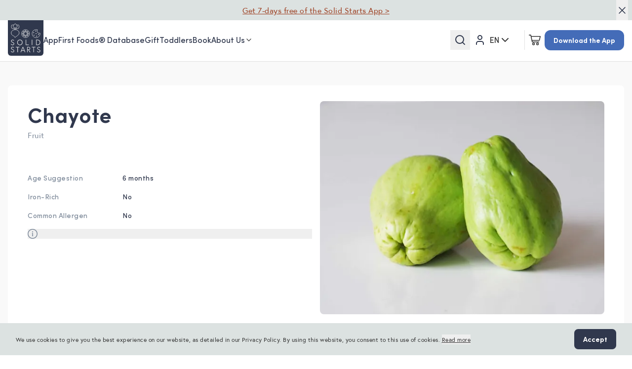

--- FILE ---
content_type: text/html; charset=utf-8
request_url: https://solidstarts.com/foods/chayote-mirliton/
body_size: 47840
content:
<!DOCTYPE html><html lang="en-US" class="scroll-auto md:scroll-smooth"><head><meta charSet="utf-8"/><meta name="viewport" content="width=device-width"/><title>Chayote for Babies - First Foods for Baby - Solid Starts</title><script defer="" src="https://help-center.gorgias.help/api/help-centers/loader.js?v=2" data-gorgias-loader-help-center="true" data-gorgias-help-center-uid="jozetygr"></script><meta property="og:image" content="https://images.ctfassets.net/ruek9xr8ihvu/55E60jljWy3G3KUr74WDO4/6cb8c6e9d49859a9078fa7416677abf3/Chayote-for-Babies-scaled.jpg?w=2000&amp;q=80&amp;fm=webp"/><meta name="description" content="Chayote is a crisp, juicy squash with white flesh and contains zinc, folate, vitamin C and B6, antioxidants"/><meta property="og:type" content="website"/><meta property="og:title" content="Chayote for Babies - First Foods for Baby - Solid Starts"/><meta property="og:description" content="Chayote is a crisp, juicy squash with white flesh and contains zinc, folate, vitamin C and B6, antioxidants"/><link rel="icon" href="/favicon-32x32.webp" sizes="32x32"/><link rel="icon" href="/favicon-192x192.webp" sizes="192x192"/><link rel="icon" href="/favicon-180x180.webp" sizes="180x180"/><link rel="alternate" hrefLang="en-us" href="/foods/chayote-mirliton/"/><link rel="alternate" hrefLang="es" href="/es/foods/chayote-mirliton/"/><link rel="preload" as="image" imagesrcset="/_next/image/?url=%2Fimages%2FlogoWhite.svg&amp;w=96&amp;q=75 1x, /_next/image/?url=%2Fimages%2FlogoWhite.svg&amp;w=256&amp;q=75 2x"/><meta name="next-head-count" content="15"/><script>(function(w,d,s,l,i){w[l]=w[l]||[];w[l].push({'gtm.start':
            new Date().getTime(),event:'gtm.js'});var f=d.getElementsByTagName(s)[0],
            j=d.createElement(s),dl=l!='dataLayer'?'&l='+l:'';j.async=true;j.src=
            'https://www.googletagmanager.com/gtm.js?id='+i+dl;f.parentNode.insertBefore(j,f);
            })(window,document,'script','dataLayer','GTM-TNLWDJF');</script><meta name="facebook-domain-verification" content="bckdvs52z9wqjfzyez9q3b4c4wna8w"/><meta property="fb:app_id" content="bckdvs52z9wqjfzyez9q3b4c4wna8w"/><link rel="preload" href="/_next/static/css/1712b301e66506a0.css" as="style"/><link rel="stylesheet" href="/_next/static/css/1712b301e66506a0.css" data-n-g=""/><link rel="preload" href="/_next/static/css/7702205e7fbff3c8.css" as="style"/><link rel="stylesheet" href="/_next/static/css/7702205e7fbff3c8.css" data-n-p=""/><noscript data-n-css=""></noscript><script defer="" nomodule="" src="/_next/static/chunks/polyfills-c67a75d1b6f99dc8.js"></script><script src="/_next/static/chunks/webpack-d229af27533b6279.js" defer=""></script><script src="/_next/static/chunks/framework-79bce4a3a540b080.js" defer=""></script><script src="/_next/static/chunks/main-f8f3c5344d417926.js" defer=""></script><script src="/_next/static/chunks/pages/_app-347e00f83dbbfb39.js" defer=""></script><script src="/_next/static/chunks/1664-ea9c0747ebfa7ee7.js" defer=""></script><script src="/_next/static/chunks/4670-d18849cca9f69c81.js" defer=""></script><script src="/_next/static/chunks/9139-bbaf96f5f8bd0260.js" defer=""></script><script src="/_next/static/chunks/1864-671453d6f646d9d5.js" defer=""></script><script src="/_next/static/chunks/4812-e04268ddb06dd8d5.js" defer=""></script><script src="/_next/static/chunks/7838-f59f216c5badeca4.js" defer=""></script><script src="/_next/static/chunks/605-8eb48a0e587dc3a2.js" defer=""></script><script src="/_next/static/chunks/6355-28104665bb437de5.js" defer=""></script><script src="/_next/static/chunks/pages/foods/%5Bslug%5D-961a77ff06ce9a97.js" defer=""></script><script src="/_next/static/uFFRJuiNbJl6njQPMUBoF/_buildManifest.js" defer=""></script><script src="/_next/static/uFFRJuiNbJl6njQPMUBoF/_ssgManifest.js" defer=""></script></head><body data-nextjs-scroll-focus-boundary="true" class="text-slate"><div id="__next" data-reactroot=""><div class="relative py-2 px-10 bg-gray text-center [&amp;_p]:leading-[1.3rem] [&amp;_p]:sm:leading-[1.6rem]"><span data-brr="1" style="display:inline-block;vertical-align:top;text-decoration:inherit;text-wrap:balance"><p class="font-europa leading-[1.6rem] [&amp;&gt;a]:text-red [&amp;&gt;a]:hover:text-red [&amp;&gt;a]:underline [&amp;&gt;a]:underline-offset-1 [&amp;&gt;a]:select-none mb-4 last-of-type:mb-0"><a href="https://solidstarts.com/app?utm_source=website&amp;utm_medium=announcementbar&amp;utm_campaign=FreeTrial" class="text-red hover:text-red underline underline-offset-1 select-none">Get 7-days free of the Solid Starts App &gt;</a></p></span><script>self.__wrap_n=self.__wrap_n||(self.CSS&&CSS.supports("text-wrap","balance")?1:2);self.__wrap_b=(e,n,t)=>{t=t||document.querySelector(`[data-br="${e}"]`);let r=t==null?void 0:t.parentElement;if(!r)return;let o=u=>t.style.maxWidth=u+"px";t.style.maxWidth="";let l=r.clientWidth,d=r.clientHeight,s=l/2-.25,a=l+.5,c;if(l){for(o(s),s=Math.max(t.scrollWidth,s);s+1<a;)c=Math.round((s+a)/2),o(c),r.clientHeight===d?a=c:s=c;o(a*n+l*(1-n))}t.__wrap_o||(typeof ResizeObserver!="undefined"?(t.__wrap_o=new ResizeObserver(()=>{self.__wrap_b(0,+t.dataset.brr,t)})).observe(r):process.env.NODE_ENV==="development"&&console.warn("The browser you are using does not support the ResizeObserver API. Please consider add polyfill for this API to avoid potential layout shifts or upgrade your browser. Read more: https://github.com/shuding/react-wrap-balancer#browser-support-information"))};self.__wrap_n!=1&&self.__wrap_b("undefined",1)</script><button type="button" class="absolute right-2 top-0 flex items-center w-6 h-full"><svg class="w-6 h-6" fill="none" viewBox="0 0 24 24" stroke="currentColor" xmlns="http://www.w3.org/2000/svg" xmlns:xlink="http://www.w3.org/1999/xlink"><path stroke-linecap="round" stroke-linejoin="round" stroke-width="1.5" d="M6 18L18 6M6 6l12 12"></path></svg></button></div><div class="fixed top-0 left-0 right-0 flex flex-col bg-white lg:hidden z-100 transition-transform duration-300 rounded-r-lg px-5 overflow-scroll scrollbar-hide z-[9999999]" style="transform:translateX(-100%);height:calc(100% - 73px);top:73px"><div class="flex flex-col mx-6 mb-4 mt-10"><div class="w-full mx-auto" data-headlessui-state=""><div><div class="flex justify-center items-center w-full py-3 text-left"><button type="button" class="font-sofia-bold tracking-wide text-left text-lg text-slate select-none" href="/app/">App</button></div></div></div><div class="w-full mx-auto" data-headlessui-state=""><div><div class="flex justify-center items-center w-full py-3 text-left"><button type="button" class="font-sofia-bold tracking-wide text-left text-lg text-slate select-none" href="/foods/">First Foods® Database</button></div></div></div><div class="w-full mx-auto" data-headlessui-state=""><div><div class="flex justify-center items-center w-full py-3 text-left"><button type="button" class="font-sofia-bold tracking-wide text-left text-lg text-slate select-none" href="/gift/">Gift</button></div></div></div><div class="w-full mx-auto" data-headlessui-state=""><div><div class="flex justify-center items-center w-full py-3 text-left"><button type="button" class="font-sofia-bold tracking-wide text-left text-lg text-slate select-none" href="/guides/">Toddlers</button></div></div></div><div class="w-full mx-auto" data-headlessui-state=""><div><div class="flex justify-center items-center w-full py-3 text-left"><button type="button" class="font-sofia-bold tracking-wide text-left text-lg text-slate select-none" href="/book/">Book</button></div></div></div><div class="w-full mx-auto" data-headlessui-state=""><div><div class="flex justify-center items-center w-full py-3 text-left"><button class="pl-2 py-2 flex gap-2 items-center" id="headlessui-disclosure-button-undefined" type="button" aria-expanded="false" data-headlessui-state=""><h3 class="font-sofia-bold tracking-wide text-left text-lg text-slate select-none">About Us</h3><svg xmlns="http://www.w3.org/2000/svg" width="16" height="16" viewBox="0 0 24 24" fill="none" stroke="currentColor" stroke-width="3" stroke-linecap="round" stroke-linejoin="round" class="lucide lucide-chevron-up transform rotate-180 transition duration-300 origin-center w-5"><path d="m18 15-6-6-6 6"></path></svg></button></div></div></div></div><div class="flex flex-col items-center w-full flex-1 py-4 gap-6 "><a target="_self" class="whitespace-nowrap focus:outline-none focus-visiblering-offset-2 focus-visiblering-slate transition duration-300 select-none border-2 px-4 tracking-normal text-white bg-blue-new border-blue-new hover:bg-opacity-95 rounded-xl grid place-content-center w-full text-base max-w-none font-sofia-semibold py-3" href="https://solid-starts.onelink.me/Juuu/mtkokrdm?af_ad=download_navbar_button"><div class="flex items-center w-full justify-center "><span class="text-white">Download the App</span></div></a><a target="_self" class="whitespace-nowrap focus:outline-none focus-visiblering-offset-2 focus-visiblering-slate transition duration-300 select-none border-2 tracking-normal text-md text-slate bg-white border-slate grid place-content-center w-full p-4 max-w-none rounded-xl font-sofia-semibold" href="/account/"><div class="flex items-center w-full justify-center flex-row-reverse space-x-2 space-x-reverse"><span>Log In</span><svg width="24" height="24" fill="none" xmlns="http://www.w3.org/2000/svg" color="#ffffff"><path fill-rule="evenodd" clip-rule="evenodd" d="M5.464 15.464A5 5 0 0 1 9 14h6a5 5 0 0 1 5 5v2a1 1 0 1 1-2 0v-2a3 3 0 0 0-3-3H9a3 3 0 0 0-3 3v2a1 1 0 1 1-2 0v-2a5 5 0 0 1 1.464-3.536ZM12 4a3 3 0 1 0 0 6 3 3 0 0 0 0-6ZM7 7a5 5 0 1 1 10 0A5 5 0 0 1 7 7Z" fill="#30384D"></path></svg></div></a><div class="text-left text-gray-darker font-europa tracking-normal block z-50 mb-0 w-auto"><div class="relative text-left" style="z-index:80"><button class="relative z-20 px-4 flex items-center outline-none bg-white font-europa tracking-normal placeholder-gray rounded py-3 gap-1 w-full h-12 text-left border-gray focus:border-blue" id="headlessui-listbox-button-undefined" type="button" aria-haspopup="listbox" aria-expanded="false" data-headlessui-state=""><span class="w-max leading-none text-slate font-sofia-semibold">English</span><span class="flex items-center transition origin-center duration-300 ease-in-out rotate-180"><svg xmlns="http://www.w3.org/2000/svg" width="16" height="16" viewBox="0 0 24 24" fill="none" stroke="currentColor" stroke-width="2" stroke-linecap="round" stroke-linejoin="round" class="lucide lucide-chevron-up"><path d="m18 15-6-6-6 6"></path></svg></span></button></div></div><div class="grid grid-cols-3 text-slate justify-items-center gap-x-10 md:gap-x-12 gap-y-10 mx-auto pb-10 mt-4"><a href="https://instagram.com/solidstarts"><svg class="h-6 w-6 lg:h-6 lg:w-6 inline" viewBox="0 0 24 24" fill="currentColor" xmlns="http://www.w3.org/2000/svg" xmlns:xlink="http://www.w3.org/1999/xlink"><path d="M12 0C8.74 0 8.333.015 7.053.072 5.775.132 4.905.333 4.14.63c-.789.306-1.459.717-2.126 1.384S.935 3.35.63 4.14C.333 4.905.131 5.775.072 7.053.012 8.333 0 8.74 0 12s.015 3.667.072 4.947c.06 1.277.261 2.148.558 2.913.306.788.717 1.459 1.384 2.126.667.666 1.336 1.079 2.126 1.384.766.296 1.636.499 2.913.558C8.333 23.988 8.74 24 12 24s3.667-.015 4.947-.072c1.277-.06 2.148-.262 2.913-.558.788-.306 1.459-.718 2.126-1.384.666-.667 1.079-1.335 1.384-2.126.296-.765.499-1.636.558-2.913.06-1.28.072-1.687.072-4.947s-.015-3.667-.072-4.947c-.06-1.277-.262-2.149-.558-2.913-.306-.789-.718-1.459-1.384-2.126C21.319 1.347 20.651.935 19.86.63c-.765-.297-1.636-.499-2.913-.558C15.667.012 15.26 0 12 0zm0 2.16c3.203 0 3.585.016 4.85.071 1.17.055 1.805.249 2.227.415.562.217.96.477 1.382.896.419.42.679.819.896 1.381.164.422.36 1.057.413 2.227.057 1.266.07 1.646.07 4.85s-.015 3.585-.074 4.85c-.061 1.17-.256 1.805-.421 2.227-.224.562-.479.96-.899 1.382-.419.419-.824.679-1.38.896-.42.164-1.065.36-2.235.413-1.274.057-1.649.07-4.859.07-3.211 0-3.586-.015-4.859-.074-1.171-.061-1.816-.256-2.236-.421-.569-.224-.96-.479-1.379-.899-.421-.419-.69-.824-.9-1.38-.165-.42-.359-1.065-.42-2.235-.045-1.26-.061-1.649-.061-4.844 0-3.196.016-3.586.061-4.861.061-1.17.255-1.814.42-2.234.21-.57.479-.96.9-1.381.419-.419.81-.689 1.379-.898.42-.166 1.051-.361 2.221-.421 1.275-.045 1.65-.06 4.859-.06l.045.03zm0 3.678c-3.405 0-6.162 2.76-6.162 6.162 0 3.405 2.76 6.162 6.162 6.162 3.405 0 6.162-2.76 6.162-6.162 0-3.405-2.76-6.162-6.162-6.162zM12 16c-2.21 0-4-1.79-4-4s1.79-4 4-4 4 1.79 4 4-1.79 4-4 4zm7.846-10.405c0 .795-.646 1.44-1.44 1.44-.795 0-1.44-.646-1.44-1.44 0-.794.646-1.439 1.44-1.439.793-.001 1.44.645 1.44 1.439z"></path></svg></a><a href="https://www.tiktok.com/@solidstarts"><svg class="h-6 w-6 lg:h-6 lg:w-6 inline" viewBox="0 0 24 24" fill="currentColor" xmlns="http://www.w3.org/2000/svg" xmlns:xlink="http://www.w3.org/1999/xlink"><path d="M12.525.02c1.31-.02 2.61-.01 3.91-.02.08 1.53.63 3.09 1.75 4.17 1.12 1.11 2.7 1.62 4.24 1.79v4.03c-1.44-.05-2.89-.35-4.2-.97-.57-.26-1.1-.59-1.62-.93-.01 2.92.01 5.84-.02 8.75-.08 1.4-.54 2.79-1.35 3.94-1.31 1.92-3.58 3.17-5.91 3.21-1.43.08-2.86-.31-4.08-1.03-2.02-1.19-3.44-3.37-3.65-5.71-.02-.5-.03-1-.01-1.49.18-1.9 1.12-3.72 2.58-4.96 1.66-1.44 3.98-2.13 6.15-1.72.02 1.48-.04 2.96-.04 4.44-.99-.32-2.15-.23-3.02.37-.63.41-1.11 1.04-1.36 1.75-.21.51-.15 1.07-.14 1.61.24 1.64 1.82 3.02 3.5 2.87 1.12-.01 2.19-.66 2.77-1.61.19-.33.4-.67.41-1.06.1-1.79.06-3.57.07-5.36.01-4.03-.01-8.05.02-12.07z"></path></svg></a><a href="https://www.youtube.com/@SolidStarts"><svg class="h-6 w-6 lg:h-6 lg:w-6 inline" viewBox="0 0 24 24" fill="currentColor" xmlns="http://www.w3.org/2000/svg" xmlns:xlink="http://www.w3.org/1999/xlink"><path d="M23.498 6.186a3.016 3.016 0 0 0-2.122-2.136C19.505 3.545 12 3.545 12 3.545s-7.505 0-9.377.505A3.017 3.017 0 0 0 .502 6.186C0 8.07 0 12 0 12s0 3.93.502 5.814a3.016 3.016 0 0 0 2.122 2.136c1.871.505 9.376.505 9.376.505s7.505 0 9.377-.505a3.015 3.015 0 0 0 2.122-2.136C24 15.93 24 12 24 12s0-3.93-.502-5.814zM9.545 15.568V8.432L15.818 12l-6.273 3.568z"></path></svg></a><a href="https://www.facebook.com/solidstartsbaby"><svg class="h-6 w-6 lg:h-6 lg:w-6 inline" viewBox="0 0 24 24" fill="currentColor" xmlns="http://www.w3.org/2000/svg" xmlns:xlink="http://www.w3.org/1999/xlink"><path d="M11.9255 13.2671L12.5963 9.09317H8.64596V6.18634C8.64596 4.99379 9.09317 4.09938 10.882 4.09938H12.8199V0.298137C11.7764 0.149068 10.5839 0 9.54037 0C6.1118 0 3.72671 2.08696 3.72671 5.81366V9.09317H0V13.2671H3.72671V24H8.64596V13.2671H11.9255V13.2671Z"></path></svg></a><a href="https://www.pinterest.com/solidstarts"><svg class="h-6 w-6 lg:h-6 lg:w-6 inline" viewBox="0 0 24 24" fill="currentColor" xmlns="http://www.w3.org/2000/svg" xmlns:xlink="http://www.w3.org/1999/xlink"><path d="M12.017 0C5.396 0 .029 5.367.029 11.987c0 5.079 3.158 9.417 7.618 11.162-.105-.949-.199-2.403.041-3.439.219-.937 1.406-5.957 1.406-5.957s-.359-.72-.359-1.781c0-1.663.967-2.911 2.168-2.911 1.024 0 1.518.769 1.518 1.688 0 1.029-.653 2.567-.992 3.992-.285 1.193.6 2.165 1.775 2.165 2.128 0 3.768-2.245 3.768-5.487 0-2.861-2.063-4.869-5.008-4.869-3.41 0-5.409 2.562-5.409 5.199 0 1.033.394 2.143.889 2.741.099.12.112.225.085.345-.09.375-.293 1.199-.334 1.363-.053.225-.172.271-.401.165-1.495-.69-2.433-2.878-2.433-4.646 0-3.776 2.748-7.252 7.92-7.252 4.158 0 7.392 2.967 7.392 6.923 0 4.135-2.607 7.462-6.233 7.462-1.214 0-2.354-.629-2.758-1.379l-.749 2.848c-.269 1.045-1.004 2.352-1.498 3.146 1.123.345 2.306.535 3.55.535 6.607 0 11.985-5.365 11.985-11.987C23.97 5.39 18.592.026 11.985.026L12.017 0z"></path></svg></a></div></div></div><div class="relative bg-white" hidden=""><div class="bg-white hidden lg:flex border-b border-border-primary lg:sticky top-0 left-0 right-0 z-[100] flex-col" style="height:84px"><div class="container mx-auto px-4 "><div class="flex gap-10 pb-3 justify-between w-full"><a class="relative bg-slate min-h-max min-w-max rounded-bl-md rounded-br-md" href="/"><img src="/images/logoWhite.svg" width="72" height="72" alt="Solid Starts"/></a><div class="flex flex-1 justify-start px-0 md:gap-10 font-sofia-semibold mt-2"><a class="flex justify-center items-center font-sofia-medium text-center tracking-normal text-base xl:text-base text-slate hover:text-blue focus:text-blue transition-colors duration-150 select-none whitespace-nowrap" data-menu="qlUYl1g4qzDlXrtGlGhN7" href="/app/">App</a><a class="flex justify-center items-center font-sofia-medium text-center tracking-normal text-base xl:text-base text-slate hover:text-blue focus:text-blue transition-colors duration-150 select-none whitespace-nowrap" data-menu="3Pk6Z3I8DPwZ7uy02uh4OW" href="/foods/">First Foods® Database</a><a class="flex justify-center items-center font-sofia-medium text-center tracking-normal text-base xl:text-base text-slate hover:text-blue focus:text-blue transition-colors duration-150 select-none whitespace-nowrap" data-menu="1UYhzbUyo8FukbMXzfG3D3" href="/gift/">Gift</a><a class="flex justify-center items-center font-sofia-medium text-center tracking-normal text-base xl:text-base text-slate hover:text-blue focus:text-blue transition-colors duration-150 select-none whitespace-nowrap" data-menu="1iTjqtHyj2N687dBM1ub4R" href="/guides/">Toddlers</a><a class="flex justify-center items-center font-sofia-medium text-center tracking-normal text-base xl:text-base text-slate hover:text-blue focus:text-blue transition-colors duration-150 select-none whitespace-nowrap" data-menu="1NnRDG4bGZKEXvVe07Bmv6" href="/book/">Book</a><div class="text-left text-gray-darker font-europa tracking-normal block z-50 mb-0 w-min mt-1 pl-0"><label class="px-1 mb-1 block font-europa text-base text-slate"></label><div class="relative text-left" style="z-index:80"><button class="relative z-20 border-1 box-border outline-none bg-white font-europa tracking-normal placeholder-gray disabled:bg-gray-lighter rounded py-3 flex items-center gap-1 w-full h-12 px-0 border-gray focus:border-blue" id="headlessui-listbox-button-undefined" type="button" aria-haspopup="listbox" aria-expanded="false" data-headlessui-state=""><label class="block text-left w-max cursor-pointer text-base leading-none text-slate font-sofia-medium" id="headlessui-listbox-label-undefined" data-headlessui-state="">About Us</label><span class="flex items-center transition origin-center duration-300 ease-in-out rotate-180"><svg xmlns="http://www.w3.org/2000/svg" width="16" height="16" viewBox="0 0 24 24" fill="none" stroke="currentColor" stroke-width="2" stroke-linecap="round" stroke-linejoin="round" class="lucide lucide-chevron-up"><path d="m18 15-6-6-6 6"></path></svg></span></button></div></div></div><div class="flex items-center text-gray-darker gap-2 xl:gap-4 mt-2"><button type="button" class="p-2"><svg width="24" height="24" fill="none" xmlns="http://www.w3.org/2000/svg"><path fill-rule="evenodd" clip-rule="evenodd" d="M11 4a7 7 0 1 0 0 14 7 7 0 0 0 0-14Zm-9 7a9 9 0 1 1 18 0 9 9 0 0 1-18 0Z" fill="#30384D"></path><path fill-rule="evenodd" clip-rule="evenodd" d="M15.993 15.993a1 1 0 0 1 1.414 0l4.3 4.3a1 1 0 0 1-1.414 1.414l-4.3-4.3a1 1 0 0 1 0-1.414Z" fill="#30384D"></path></svg></button><a class="p-2" href="/login/"><svg width="24" height="24" fill="none" xmlns="http://www.w3.org/2000/svg"><path fill-rule="evenodd" clip-rule="evenodd" d="M5.464 15.464A5 5 0 0 1 9 14h6a5 5 0 0 1 5 5v2a1 1 0 1 1-2 0v-2a3 3 0 0 0-3-3H9a3 3 0 0 0-3 3v2a1 1 0 1 1-2 0v-2a5 5 0 0 1 1.464-3.536ZM12 4a3 3 0 1 0 0 6 3 3 0 0 0 0-6ZM7 7a5 5 0 1 1 10 0A5 5 0 0 1 7 7Z" fill="#30384D"></path></svg></a><div class="m-auto justify-start hidden lg:flex" style="width:70px"><div class="text-left text-gray-darker font-europa tracking-normal block w-48 z-50 mb-0"><div class="relative text-left" style="z-index:80"><button class="relative z-20 flex items-center outline-none bg-white font-europa tracking-normal placeholder-gray rounded py-3 w-full h-12 text-left gap-2 px-0 border-gray focus:border-blue" id="headlessui-listbox-button-undefined" type="button" aria-haspopup="listbox" aria-expanded="false" data-headlessui-state=""><span class="w-max leading-none font-sofia-medium">EN</span><span class="flex items-center transition origin-center duration-300 ease-in-out rotate-180"><svg xmlns="http://www.w3.org/2000/svg" width="24" height="24" viewBox="0 0 24 24" fill="none" stroke="currentColor" stroke-width="2" stroke-linecap="round" stroke-linejoin="round" class="lucide lucide-chevron-up"><path d="m18 15-6-6-6 6"></path></svg></span></button></div></div></div><div class="h-10 w-px bg-border-primary hidden xl:block"></div><a class="p-2 relative" href="/cart/"><svg width="24" height="24" xmlns="http://www.w3.org/2000/svg" fill="#30384d" aria-hidden="true" class="scale-90 md:scale-100" color="#333333"><path overflow="visible" fill="currentColor" d="M.812 1.34a.8.8 0 1 0 0 1.6H3.36l2.748 12.966c.109.488.429.894.833.89h13.324c.423.007.811-.376.811-.799 0-.422-.388-.805-.81-.8H7.59L7.249 13.6h14.082a.824.824 0 0 0 .775-.625L23.97 4.98c.104-.464-.299-.971-.774-.975H5.226l-.434-2.032a.825.825 0 0 0-.782-.632H.812zm4.747 4.264h16.63L20.699 12H6.915L5.56 5.604zM9.606 17.33a2.677 2.677 0 0 0-2.665 2.665 2.677 2.677 0 0 0 2.665 2.664 2.677 2.677 0 0 0 2.665-2.664 2.677 2.677 0 0 0-2.665-2.665zm7.994 0a2.677 2.677 0 0 0-2.664 2.665 2.677 2.677 0 0 0 2.664 2.664 2.677 2.677 0 0 0 2.665-2.664A2.677 2.677 0 0 0 17.6 17.33zm-7.994 1.599c.598 0 1.066.467 1.066 1.066 0 .598-.468 1.065-1.066 1.065a1.054 1.054 0 0 1-1.066-1.065c0-.599.468-1.066 1.066-1.066zm7.994 0c.599 0 1.066.467 1.066 1.066 0 .598-.467 1.065-1.066 1.065a1.054 1.054 0 0 1-1.066-1.065c0-.599.468-1.066 1.066-1.066z" stroke="null"></path></svg></a><button type="button" class="max-w-fit whitespace-nowrap focus:outline-none focus-visiblering-offset-2 focus-visiblering-slate transition duration-300 select-none border-2 py-2 px-4 font-sofia-bold tracking-normal text-sm text-white bg-blue-new border-blue-new hover:bg-opacity-95 rounded-xl w-full hidden xl:block ml-4 xl:ml-0"><div class="flex items-center w-full justify-center "><span class="text-white">Download the App</span></div></button><div hidden="" style="position:fixed;top:1px;left:1px;width:1px;height:0;padding:0;margin:-1px;overflow:hidden;clip:rect(0, 0, 0, 0);white-space:nowrap;border-width:0;display:none"></div></div></div></div></div><div class="absolute left-0 right-0 bg-slate bg-no-repeat bg-cover overflow-hidden" style="top:84px;z-index:10000"><button type="button" class="absolute top-8 right-10"><svg width="18" height="24" fill="none" xmlns="http://www.w3.org/2000/svg"><path d="M18 6 6 18M6 6l12 12" stroke="#30384D" stroke-width="2" stroke-linecap="round" stroke-linejoin="round"></path></svg></button></div><div class="bg-white flex lg:hidden border-b border-border-primary sticky top-0 right-0 left-0 z-[110] flex-col"><div class="container mx-auto px-4 "><div class="flex justify-between items-center w-full lg:space-x-4 py-3 lg:hidden "><div class="flex justify-center"><a class="aspect-square relative bg-slate rounded-md" href="/"><img src="/images/logoWhite.svg" width="48" height="48" alt="Solid Starts"/></a></div><div class="flex flex-row gap-2"><button type="button" class="p-2"><svg width="24" height="24" fill="none" xmlns="http://www.w3.org/2000/svg"><path fill-rule="evenodd" clip-rule="evenodd" d="M11 4a7 7 0 1 0 0 14 7 7 0 0 0 0-14Zm-9 7a9 9 0 1 1 18 0 9 9 0 0 1-18 0Z" fill="#30384D"></path><path fill-rule="evenodd" clip-rule="evenodd" d="M15.993 15.993a1 1 0 0 1 1.414 0l4.3 4.3a1 1 0 0 1-1.414 1.414l-4.3-4.3a1 1 0 0 1 0-1.414Z" fill="#30384D"></path></svg></button><a class="p-2 relative" href="/cart/"><svg width="24" height="24" xmlns="http://www.w3.org/2000/svg" fill="#30384d" aria-hidden="true" class="scale-90 md:scale-100" color="#333333"><path overflow="visible" fill="currentColor" d="M.812 1.34a.8.8 0 1 0 0 1.6H3.36l2.748 12.966c.109.488.429.894.833.89h13.324c.423.007.811-.376.811-.799 0-.422-.388-.805-.81-.8H7.59L7.249 13.6h14.082a.824.824 0 0 0 .775-.625L23.97 4.98c.104-.464-.299-.971-.774-.975H5.226l-.434-2.032a.825.825 0 0 0-.782-.632H.812zm4.747 4.264h16.63L20.699 12H6.915L5.56 5.604zM9.606 17.33a2.677 2.677 0 0 0-2.665 2.665 2.677 2.677 0 0 0 2.665 2.664 2.677 2.677 0 0 0 2.665-2.664 2.677 2.677 0 0 0-2.665-2.665zm7.994 0a2.677 2.677 0 0 0-2.664 2.665 2.677 2.677 0 0 0 2.664 2.664 2.677 2.677 0 0 0 2.665-2.664A2.677 2.677 0 0 0 17.6 17.33zm-7.994 1.599c.598 0 1.066.467 1.066 1.066 0 .598-.468 1.065-1.066 1.065a1.054 1.054 0 0 1-1.066-1.065c0-.599.468-1.066 1.066-1.066zm7.994 0c.599 0 1.066.467 1.066 1.066 0 .598-.467 1.065-1.066 1.065a1.054 1.054 0 0 1-1.066-1.065c0-.599.468-1.066 1.066-1.066z" stroke="null"></path></svg></a><button type="button" class="px-4 !border-0"><svg width="24" height="24" fill="none" xmlns="http://www.w3.org/2000/svg"><path fill-rule="evenodd" clip-rule="evenodd" d="M3 6a1 1 0 0 1 1-1h16a1 1 0 1 1 0 2H4a1 1 0 0 1-1-1Zm0 6a1 1 0 0 1 1-1h16a1 1 0 1 1 0 2H4a1 1 0 0 1-1-1Zm0 6a1 1 0 0 1 1-1h16a1 1 0 1 1 0 2H4a1 1 0 0 1-1-1Z" fill="#30384D"></path></svg></button></div></div></div></div><div role="banner" class="fixed bottom-0 left-0 right-0
    text-white p-4 shadow-lg
    bg-blue-popup z-10
    block lg:hidden
    rounded-t-xl
    border-t-2 border-solid border-blue-border
    font-sofia-bold" aria-label="Access our First Foods® Database in the Solid Starts App."><div class="max-w-7xl mx-auto flex items-center justify-between gap-4"><div class="bg-slate rounded-md p-1"><span style="box-sizing:border-box;display:inline-block;overflow:hidden;width:initial;height:initial;background:none;opacity:1;border:0;margin:0;padding:0;position:relative;max-width:100%"><span style="box-sizing:border-box;display:block;width:initial;height:initial;background:none;opacity:1;border:0;margin:0;padding:0;max-width:100%"><img style="display:block;max-width:100%;width:initial;height:initial;background:none;opacity:1;border:0;margin:0;padding:0" alt="" aria-hidden="true" src="data:image/svg+xml,%3csvg%20xmlns=%27http://www.w3.org/2000/svg%27%20version=%271.1%27%20width=%2770%27%20height=%2770%27/%3e"/></span><img alt="common.logoAlt" srcSet="/_next/image/?url=%2Fimages%2FlogoWhite.svg&amp;w=96&amp;q=75 1x, /_next/image/?url=%2Fimages%2FlogoWhite.svg&amp;w=256&amp;q=75 2x" src="/_next/image/?url=%2Fimages%2FlogoWhite.svg&amp;w=256&amp;q=75" decoding="async" data-nimg="intrinsic" style="position:absolute;top:0;left:0;bottom:0;right:0;box-sizing:border-box;padding:0;border:none;margin:auto;display:block;width:0;height:0;min-width:100%;max-width:100%;min-height:100%;max-height:100%"/></span></div><div class="flex flex-col"><p class="text-slate text-base">Access our First Foods® Database in the Solid Starts App.</p><a href="/app/?utm_source=website&amp;utm_medium=ffd_mobile&amp;utm_campaign=2025.01-app"><span class="text-blue-action-new cursor-pointer" data-brr="1" style="display:inline-block;vertical-align:top;text-decoration:inherit;text-wrap:balance">Learn more</span><script>self.__wrap_n=self.__wrap_n||(self.CSS&&CSS.supports("text-wrap","balance")?1:2);self.__wrap_b=(e,n,t)=>{t=t||document.querySelector(`[data-br="${e}"]`);let r=t==null?void 0:t.parentElement;if(!r)return;let o=u=>t.style.maxWidth=u+"px";t.style.maxWidth="";let l=r.clientWidth,d=r.clientHeight,s=l/2-.25,a=l+.5,c;if(l){for(o(s),s=Math.max(t.scrollWidth,s);s+1<a;)c=Math.round((s+a)/2),o(c),r.clientHeight===d?a=c:s=c;o(a*n+l*(1-n))}t.__wrap_o||(typeof ResizeObserver!="undefined"?(t.__wrap_o=new ResizeObserver(()=>{self.__wrap_b(0,+t.dataset.brr,t)})).observe(r):process.env.NODE_ENV==="development"&&console.warn("The browser you are using does not support the ResizeObserver API. Please consider add polyfill for this API to avoid potential layout shifts or upgrade your browser. Read more: https://github.com/shuding/react-wrap-balancer#browser-support-information"))};self.__wrap_n!=1&&self.__wrap_b("undefined",1)</script></a></div><button type="button" class="p-2 hover:bg-blue-700 rounded-full transition-colors text-slate" aria-label="common.close"><svg xmlns="http://www.w3.org/2000/svg" width="24" height="24" viewBox="0 0 24 24" fill="none" stroke="currentColor" stroke-width="2" stroke-linecap="round" stroke-linejoin="round" class="lucide lucide-x"><path d="M18 6 6 18"></path><path d="m6 6 12 12"></path></svg></button></div></div><div><div hidden="" style="position:fixed;top:1px;left:1px;width:1px;height:0;padding:0;margin:-1px;overflow:hidden;clip:rect(0, 0, 0, 0);white-space:nowrap;border-width:0;display:none"></div></div><div id="" data-section="true" class=""><div class="container mx-auto px-4 "><div class="rounded-lg bg-gray-lighter md:bg-white text-slate pb-0 px-0 md:py-8 md:px-8 xl:px-10"><div class="grid lg:grid-cols-2 gap-4"><div class="flex flex-1 flex-col"><div class="lg:mb-4"><h1 class="font-sofia-bold text-slate text-5xl md:text-6xl leading-[1.35em] mb"><span data-brr="1" style="display:inline-block;vertical-align:top;text-decoration:inherit;text-wrap:balance">Chayote</span><script>self.__wrap_n=self.__wrap_n||(self.CSS&&CSS.supports("text-wrap","balance")?1:2);self.__wrap_b=(e,n,t)=>{t=t||document.querySelector(`[data-br="${e}"]`);let r=t==null?void 0:t.parentElement;if(!r)return;let o=u=>t.style.maxWidth=u+"px";t.style.maxWidth="";let l=r.clientWidth,d=r.clientHeight,s=l/2-.25,a=l+.5,c;if(l){for(o(s),s=Math.max(t.scrollWidth,s);s+1<a;)c=Math.round((s+a)/2),o(c),r.clientHeight===d?a=c:s=c;o(a*n+l*(1-n))}t.__wrap_o||(typeof ResizeObserver!="undefined"?(t.__wrap_o=new ResizeObserver(()=>{self.__wrap_b(0,+t.dataset.brr,t)})).observe(r):process.env.NODE_ENV==="development"&&console.warn("The browser you are using does not support the ResizeObserver API. Please consider add polyfill for this API to avoid potential layout shifts or upgrade your browser. Read more: https://github.com/shuding/react-wrap-balancer#browser-support-information"))};self.__wrap_n!=1&&self.__wrap_b("undefined",1)</script></h1><h4 class="font-europa leading-[1.6rem] text-blue"><span data-brr="1" style="display:inline-block;vertical-align:top;text-decoration:inherit;text-wrap:balance">Fruit</span><script>self.__wrap_n=self.__wrap_n||(self.CSS&&CSS.supports("text-wrap","balance")?1:2);self.__wrap_b=(e,n,t)=>{t=t||document.querySelector(`[data-br="${e}"]`);let r=t==null?void 0:t.parentElement;if(!r)return;let o=u=>t.style.maxWidth=u+"px";t.style.maxWidth="";let l=r.clientWidth,d=r.clientHeight,s=l/2-.25,a=l+.5,c;if(l){for(o(s),s=Math.max(t.scrollWidth,s);s+1<a;)c=Math.round((s+a)/2),o(c),r.clientHeight===d?a=c:s=c;o(a*n+l*(1-n))}t.__wrap_o||(typeof ResizeObserver!="undefined"?(t.__wrap_o=new ResizeObserver(()=>{self.__wrap_b(0,+t.dataset.brr,t)})).observe(r):process.env.NODE_ENV==="development"&&console.warn("The browser you are using does not support the ResizeObserver API. Please consider add polyfill for this API to avoid potential layout shifts or upgrade your browser. Read more: https://github.com/shuding/react-wrap-balancer#browser-support-information"))};self.__wrap_n!=1&&self.__wrap_b("undefined",1)</script></h4></div><div class="w-full md:w-2/3 pt-12"><div class="text-sm leading-[1.4rem] grid grid-cols-2 mb-4"><p class="font-sofia-medium text-blue">Age Suggestion</p><p class="font-sofia-medium text-slate font-smooth">6 months</p></div><div class="text-sm leading-[1.4rem] grid grid-cols-2 mb-4"><p class="font-sofia-medium text-blue">Iron-Rich</p><p class="font-sofia-medium text-slate font-smooth">No</p></div><div class="text-sm leading-[1.4rem] grid grid-cols-2 mb-4"><p class="font-sofia-medium text-blue">Common Allergen</p><p class="font-sofia-medium text-slate font-smooth">No</p></div></div><button type="button" tabindex="0" aria-label="Close" class="text-blue mb-2"><svg width="20" height="20" viewBox="0 0 23 23" fill="none" xmlns="http://www.w3.org/2000/svg"><path fill-rule="evenodd" clip-rule="evenodd" d="M11.5 1.76923C6.12578 1.76923 1.76923 6.12578 1.76923 11.5C1.76923 16.8742 6.12578 21.2308 11.5 21.2308C16.8742 21.2308 21.2308 16.8742 21.2308 11.5C21.2308 6.12578 16.8742 1.76923 11.5 1.76923ZM0 11.5C0 5.1487 5.1487 0 11.5 0C17.8513 0 23 5.1487 23 11.5C23 17.8513 17.8513 23 11.5 23C5.1487 23 0 17.8513 0 11.5Z" fill="currentColor"></path><path fill-rule="evenodd" clip-rule="evenodd" d="M10.0259 16.2178C10.0259 16.7064 10.422 17.1024 10.9105 17.1024H12.09C12.5785 17.1024 12.9746 16.7064 12.9746 16.2178C12.9746 15.8326 12.7286 15.5049 12.3849 15.3837V10.3204C12.3849 9.83183 11.9888 9.43576 11.5002 9.43576H10.9105C10.422 9.43576 10.0259 9.83183 10.0259 10.3204C10.0259 10.7056 10.2719 11.0333 10.6156 11.1545V15.3834C10.2719 15.5047 10.0259 15.8324 10.0259 16.2176V16.2178Z" fill="currentColor"></path><path d="M12.6798 6.78221C12.6798 6.1309 12.1516 5.60272 11.5003 5.60272C10.849 5.60272 10.3208 6.1309 10.3208 6.78221C10.3208 7.43352 10.849 7.9617 11.5003 7.9617C12.1516 7.9617 12.6798 7.43352 12.6798 6.78221Z" fill="currentColor"></path></svg></button></div><div class="flex flex-1 items-center justify-center"><div class="aspect-[3/2]"><div class="flex justify-center h-full w-full inset-0"><figure class="sm:max-w-full max-w-full object-fit h-full" style="max-width:600px"><picture class="block w-full rounded-lg overflow-hidden h-full"><img src="https://images.ctfassets.net/ruek9xr8ihvu/55E60jljWy3G3KUr74WDO4/6cb8c6e9d49859a9078fa7416677abf3/Chayote-for-Babies-scaled.jpg?w=600&amp;q=80&amp;fm=webp" alt="2 chayote squash before being prepared for babies starting solids" title="Chayote for Babies" class="h-full object-cover object-center" width="600" height="450" loading="lazy"/></picture></figure></div></div></div></div></div></div></div><div class="relative bg-white"><div class="container mx-auto"><div class="grid grid-cols-12 gap-6"><div class="col-span-12 lg:col-span-8 px-4"><h2 class="font-sofia-bold text-2xl md:text-3xl leading-[1.35em] mb-4"><span data-brr="1" style="display:inline-block;vertical-align:top;text-decoration:inherit;text-wrap:balance">When can babies have chayote?</span><script>self.__wrap_n=self.__wrap_n||(self.CSS&&CSS.supports("text-wrap","balance")?1:2);self.__wrap_b=(e,n,t)=>{t=t||document.querySelector(`[data-br="${e}"]`);let r=t==null?void 0:t.parentElement;if(!r)return;let o=u=>t.style.maxWidth=u+"px";t.style.maxWidth="";let l=r.clientWidth,d=r.clientHeight,s=l/2-.25,a=l+.5,c;if(l){for(o(s),s=Math.max(t.scrollWidth,s);s+1<a;)c=Math.round((s+a)/2),o(c),r.clientHeight===d?a=c:s=c;o(a*n+l*(1-n))}t.__wrap_o||(typeof ResizeObserver!="undefined"?(t.__wrap_o=new ResizeObserver(()=>{self.__wrap_b(0,+t.dataset.brr,t)})).observe(r):process.env.NODE_ENV==="development"&&console.warn("The browser you are using does not support the ResizeObserver API. Please consider add polyfill for this API to avoid potential layout shifts or upgrade your browser. Read more: https://github.com/shuding/react-wrap-balancer#browser-support-information"))};self.__wrap_n!=1&&self.__wrap_b("undefined",1)</script></h2><div class="mb-8"><p class="font-europa leading-[1.6rem] [&amp;&gt;a]:text-red [&amp;&gt;a]:hover:text-red [&amp;&gt;a]:underline [&amp;&gt;a]:underline-offset-1 [&amp;&gt;a]:select-none mb-4 last-of-type:mb-0">Chayote may be introduced as soon as baby is <a href="https://solidstarts.com/starting-solids/readiness/" class="text-red hover:text-red underline underline-offset-1 select-none"><u>ready to start solids</u></a>, which is generally around 6 months of age.</p><p class="font-europa leading-[1.6rem] [&amp;&gt;a]:text-red [&amp;&gt;a]:hover:text-red [&amp;&gt;a]:underline [&amp;&gt;a]:underline-offset-1 [&amp;&gt;a]:select-none mb-4 last-of-type:mb-0">Chayote is a crisp, juicy squash with cream- or green-colored rind and bright white flesh. Like most gourds, the plant originated in Central America, where Spanish colonizers adopted the Nahuatl word chayohtli for the squash, which were capable of lasting in storage during long journeys at sea. This hardiness may be how chayote proliferated worldwide, where the squash is known as choko, chou chou, christophene, labu siam, mirliton, perulero, and vegetable pear, among other names.</p></div><div class="relative"><h2 class="font-sofia-bold text-2xl md:text-3xl leading-[1.35em] mb-4 mt-4"><span data-brr="1" style="display:inline-block;vertical-align:top;text-decoration:inherit;text-wrap:balance">How do you serve chayote to babies?</span><script>self.__wrap_n=self.__wrap_n||(self.CSS&&CSS.supports("text-wrap","balance")?1:2);self.__wrap_b=(e,n,t)=>{t=t||document.querySelector(`[data-br="${e}"]`);let r=t==null?void 0:t.parentElement;if(!r)return;let o=u=>t.style.maxWidth=u+"px";t.style.maxWidth="";let l=r.clientWidth,d=r.clientHeight,s=l/2-.25,a=l+.5,c;if(l){for(o(s),s=Math.max(t.scrollWidth,s);s+1<a;)c=Math.round((s+a)/2),o(c),r.clientHeight===d?a=c:s=c;o(a*n+l*(1-n))}t.__wrap_o||(typeof ResizeObserver!="undefined"?(t.__wrap_o=new ResizeObserver(()=>{self.__wrap_b(0,+t.dataset.brr,t)})).observe(r):process.env.NODE_ENV==="development"&&console.warn("The browser you are using does not support the ResizeObserver API. Please consider add polyfill for this API to avoid potential layout shifts or upgrade your browser. Read more: https://github.com/shuding/react-wrap-balancer#browser-support-information"))};self.__wrap_n!=1&&self.__wrap_b("undefined",1)</script></h2><p class="!text-sm leading-6"><span>Every baby develops on their own timeline, and the suggestions on how to cut or prepare particular foods are generalizations for a broad audience<!-- -->.</span> <button type="button" class="font-europa font-bold cursor-pointer underline">Read More</button></p><div class="pt-8 pb-8"><div class="md:w-2/3 md:mx-auto"><div class="flex justify-center h-full w-full inset-0 rounded-none object-contain"><figure class="sm:max-w-full max-w-full"><picture class="block w-full rounded-lg overflow-hidden aspect-auto"><img src="https://images.ctfassets.net/ruek9xr8ihvu/aexoaQ9dvJWb1Ro4WO6Yp/3a514909794d5bdac7701e2dfe8279a5/How_to_Serve_Chayote_to_Babies.jpg?w=2000&amp;q=30&amp;fm=webp" alt="a Solid Starts infographic with the header How to Serve Chayote to Babies: large cooked wedges for 6 mos+, cooked bite-sized pieces for 9 mos+, and with a fork for 12 mos+" title="How to Serve Chayote to Babies" class="h-full object-cover object-center" width="2000" height="2000" loading="lazy"/></picture></figure></div><div class="text-center text-slate space-x-7 pt-8 pb-8"><a href="https://www.facebook.com/sharer/sharer.php?u=https://solidstarts.com&amp;display=popup&amp;ref=plugin&amp;src=share_button" target="_blank"><svg class="h-5 w-5 lg:h-6 lg:w-6 inline hover:text-[#3B5998] hover:scale-125 transition" viewBox="0 0 24 24" fill="currentColor" xmlns="http://www.w3.org/2000/svg" xmlns:xlink="http://www.w3.org/1999/xlink"><path d="M11.9255 13.2671L12.5963 9.09317H8.64596V6.18634C8.64596 4.99379 9.09317 4.09938 10.882 4.09938H12.8199V0.298137C11.7764 0.149068 10.5839 0 9.54037 0C6.1118 0 3.72671 2.08696 3.72671 5.81366V9.09317H0V13.2671H3.72671V24H8.64596V13.2671H11.9255V13.2671Z"></path></svg></a><a href="https://twitter.com/share?url=https://solidstarts.com&amp;text=" target="_blank"><svg class="h-5 w-5 lg:h-6 lg:w-6 inline hover:text-[#1DA1F2] hover:scale-125 transition" viewBox="0 0 24 24" fill="currentColor" xmlns="http://www.w3.org/2000/svg" xmlns:xlink="http://www.w3.org/1999/xlink"><path d="M23.954 4.569a10 10 0 0 1-2.825.775 4.958 4.958 0 0 0 2.163-2.723c-.951.555-2.005.959-3.127 1.184a4.92 4.92 0 0 0-8.384 4.482C7.691 8.094 4.066 6.13 1.64 3.161a4.822 4.822 0 0 0-.666 2.475c0 1.71.87 3.213 2.188 4.096a4.904 4.904 0 0 1-2.228-.616v.061a4.923 4.923 0 0 0 3.946 4.827 4.996 4.996 0 0 1-2.212.085 4.937 4.937 0 0 0 4.604 3.417 9.868 9.868 0 0 1-6.102 2.105c-.39 0-.779-.023-1.17-.067a13.995 13.995 0 0 0 7.557 2.209c9.054 0 13.999-7.496 13.999-13.986 0-.209 0-.42-.015-.63a9.936 9.936 0 0 0 2.46-2.548l-.047-.02z"></path></svg></a><a href="https://pinterest.com/pin/create/button/?url=https://solidstarts.com&amp;media=null&amp;description=" target="_blank"><svg class="h-5 w-5 lg:h-6 lg:w-6 inline hover:text-[#C8232c] hover:scale-125 transition" viewBox="0 0 24 24" fill="currentColor" xmlns="http://www.w3.org/2000/svg" xmlns:xlink="http://www.w3.org/1999/xlink"><path d="M12.017 0C5.396 0 .029 5.367.029 11.987c0 5.079 3.158 9.417 7.618 11.162-.105-.949-.199-2.403.041-3.439.219-.937 1.406-5.957 1.406-5.957s-.359-.72-.359-1.781c0-1.663.967-2.911 2.168-2.911 1.024 0 1.518.769 1.518 1.688 0 1.029-.653 2.567-.992 3.992-.285 1.193.6 2.165 1.775 2.165 2.128 0 3.768-2.245 3.768-5.487 0-2.861-2.063-4.869-5.008-4.869-3.41 0-5.409 2.562-5.409 5.199 0 1.033.394 2.143.889 2.741.099.12.112.225.085.345-.09.375-.293 1.199-.334 1.363-.053.225-.172.271-.401.165-1.495-.69-2.433-2.878-2.433-4.646 0-3.776 2.748-7.252 7.92-7.252 4.158 0 7.392 2.967 7.392 6.923 0 4.135-2.607 7.462-6.233 7.462-1.214 0-2.354-.629-2.758-1.379l-.749 2.848c-.269 1.045-1.004 2.352-1.498 3.146 1.123.345 2.306.535 3.55.535 6.607 0 11.985-5.365 11.985-11.987C23.97 5.39 18.592.026 11.985.026L12.017 0z"></path></svg></a><a href="/cdn-cgi/l/email-protection#80bff3f5e2eae5e3f4bdc9a0f7e1eef4e5e4a0f9eff5a0f4efa0f3e5e5a0f4e8e9f3a0f3e9f4e5a6e1edf0bbe2efe4f9bdc8e1f6e5a0e1a0ecefefeba0e1f4a0f4e8e9f3a0e8f4f4f0f3baafaff3efece9e4f3f4e1f2f4f3aee3efed"><svg class="h-5 w-5 lg:h-6 lg:w-6 inline hover:text-[#F4B400] hover:scale-125 transition" viewBox="0 0 20 20" fill="currentColor" xmlns="http://www.w3.org/2000/svg" xmlns:xlink="http://www.w3.org/1999/xlink"><path fill-rule="evenodd" clip-rule="evenodd" d="M2.94 6.412A2 2 0 002 8.108V16a2 2 0 002 2h12a2 2 0 002-2V8.108a2 2 0 00-.94-1.696l-6-3.75a2 2 0 00-2.12 0l-6 3.75zm2.615 2.423a1 1 0 10-1.11 1.664l5 3.333a1 1 0 001.11 0l5-3.333a1 1 0 00-1.11-1.664L10 11.798 5.555 8.835z"></path></svg></a></div></div></div><div class="mt-8 focus:outline-none"><h4 class="font-sofia-bold text-base mb-4 mt-4"><span data-brr="1" style="display:inline-block;vertical-align:top;text-decoration:inherit;text-wrap:balance">6 months old +<!-- -->:</span><script data-cfasync="false" src="/cdn-cgi/scripts/5c5dd728/cloudflare-static/email-decode.min.js"></script><script>self.__wrap_n=self.__wrap_n||(self.CSS&&CSS.supports("text-wrap","balance")?1:2);self.__wrap_b=(e,n,t)=>{t=t||document.querySelector(`[data-br="${e}"]`);let r=t==null?void 0:t.parentElement;if(!r)return;let o=u=>t.style.maxWidth=u+"px";t.style.maxWidth="";let l=r.clientWidth,d=r.clientHeight,s=l/2-.25,a=l+.5,c;if(l){for(o(s),s=Math.max(t.scrollWidth,s);s+1<a;)c=Math.round((s+a)/2),o(c),r.clientHeight===d?a=c:s=c;o(a*n+l*(1-n))}t.__wrap_o||(typeof ResizeObserver!="undefined"?(t.__wrap_o=new ResizeObserver(()=>{self.__wrap_b(0,+t.dataset.brr,t)})).observe(r):process.env.NODE_ENV==="development"&&console.warn("The browser you are using does not support the ResizeObserver API. Please consider add polyfill for this API to avoid potential layout shifts or upgrade your browser. Read more: https://github.com/shuding/react-wrap-balancer#browser-support-information"))};self.__wrap_n!=1&&self.__wrap_b("undefined",1)</script></h4><p class="font-europa leading-[1.6rem] [&amp;&gt;a]:text-red [&amp;&gt;a]:hover:text-red [&amp;&gt;a]:underline [&amp;&gt;a]:underline-offset-1 [&amp;&gt;a]:select-none mb-4 last-of-type:mb-0">Offer well-cooked, mashed chayote for baby to eat with their hands or from a pre-loaded spoon, or serve large wedges of cooked, soft chayote for baby to munch on as finger food. If baby takes a big bite, give baby a moment to either chew and swallow it or spit it out, keeping your fingers out of baby’s mouth. You can help by putting your hand on baby’s back and gently leaning the baby forward to allow gravity to help pull the piece of food towards the front of the mouth for baby to more easily spit out.</p></div><div class="mt-8 focus:outline-none"><h4 class="font-sofia-bold text-base mb-4 mt-4"><span data-brr="1" style="display:inline-block;vertical-align:top;text-decoration:inherit;text-wrap:balance">9 months old +<!-- -->:</span><script>self.__wrap_n=self.__wrap_n||(self.CSS&&CSS.supports("text-wrap","balance")?1:2);self.__wrap_b=(e,n,t)=>{t=t||document.querySelector(`[data-br="${e}"]`);let r=t==null?void 0:t.parentElement;if(!r)return;let o=u=>t.style.maxWidth=u+"px";t.style.maxWidth="";let l=r.clientWidth,d=r.clientHeight,s=l/2-.25,a=l+.5,c;if(l){for(o(s),s=Math.max(t.scrollWidth,s);s+1<a;)c=Math.round((s+a)/2),o(c),r.clientHeight===d?a=c:s=c;o(a*n+l*(1-n))}t.__wrap_o||(typeof ResizeObserver!="undefined"?(t.__wrap_o=new ResizeObserver(()=>{self.__wrap_b(0,+t.dataset.brr,t)})).observe(r):process.env.NODE_ENV==="development"&&console.warn("The browser you are using does not support the ResizeObserver API. Please consider add polyfill for this API to avoid potential layout shifts or upgrade your browser. Read more: https://github.com/shuding/react-wrap-balancer#browser-support-information"))};self.__wrap_n!=1&&self.__wrap_b("undefined",1)</script></h4><p class="font-europa leading-[1.6rem] [&amp;&gt;a]:text-red [&amp;&gt;a]:hover:text-red [&amp;&gt;a]:underline [&amp;&gt;a]:underline-offset-1 [&amp;&gt;a]:select-none mb-4 last-of-type:mb-0">Serve bite-sized pieces of well-cooked chayote for baby to pick up with their developing pincer grasp (where the thumb and pointer finger meet). Alternatively, continue to offer large sections or slices of well-cooked chayote or mash and serve on a pre-loaded utensil. If you’d like to serve raw chayote, you can, just slice very thinly (or grate) to reduce the choking risk, as raw chayote can be quite challenging to chew.</p></div><div class="mt-8 focus:outline-none"><h4 class="font-sofia-bold text-base mb-4 mt-4"><span data-brr="1" style="display:inline-block;vertical-align:top;text-decoration:inherit;text-wrap:balance">18 months old +<!-- -->:</span><script>self.__wrap_n=self.__wrap_n||(self.CSS&&CSS.supports("text-wrap","balance")?1:2);self.__wrap_b=(e,n,t)=>{t=t||document.querySelector(`[data-br="${e}"]`);let r=t==null?void 0:t.parentElement;if(!r)return;let o=u=>t.style.maxWidth=u+"px";t.style.maxWidth="";let l=r.clientWidth,d=r.clientHeight,s=l/2-.25,a=l+.5,c;if(l){for(o(s),s=Math.max(t.scrollWidth,s);s+1<a;)c=Math.round((s+a)/2),o(c),r.clientHeight===d?a=c:s=c;o(a*n+l*(1-n))}t.__wrap_o||(typeof ResizeObserver!="undefined"?(t.__wrap_o=new ResizeObserver(()=>{self.__wrap_b(0,+t.dataset.brr,t)})).observe(r):process.env.NODE_ENV==="development"&&console.warn("The browser you are using does not support the ResizeObserver API. Please consider add polyfill for this API to avoid potential layout shifts or upgrade your browser. Read more: https://github.com/shuding/react-wrap-balancer#browser-support-information"))};self.__wrap_n!=1&&self.__wrap_b("undefined",1)</script></h4><p class="font-europa leading-[1.6rem] [&amp;&gt;a]:text-red [&amp;&gt;a]:hover:text-red [&amp;&gt;a]:underline [&amp;&gt;a]:underline-offset-1 [&amp;&gt;a]:select-none mb-4 last-of-type:mb-0">Offer bite-sized pieces of cooked, soft chayote along with a fork to encourage utensil practice. Help show how it’s done by pre-loading the fork for the child to pick up independently or try spearing the chayote while making a sound (boink!) to make it fun to use the utensil. To serve chayote raw, continue to serve it grated or in thin slices.</p></div><div class="mt-8 focus:outline-none"><h4 class="font-sofia-bold text-base mb-4 mt-4"><span data-brr="1" style="display:inline-block;vertical-align:top;text-decoration:inherit;text-wrap:balance">24 months old +<!-- -->:</span><script>self.__wrap_n=self.__wrap_n||(self.CSS&&CSS.supports("text-wrap","balance")?1:2);self.__wrap_b=(e,n,t)=>{t=t||document.querySelector(`[data-br="${e}"]`);let r=t==null?void 0:t.parentElement;if(!r)return;let o=u=>t.style.maxWidth=u+"px";t.style.maxWidth="";let l=r.clientWidth,d=r.clientHeight,s=l/2-.25,a=l+.5,c;if(l){for(o(s),s=Math.max(t.scrollWidth,s);s+1<a;)c=Math.round((s+a)/2),o(c),r.clientHeight===d?a=c:s=c;o(a*n+l*(1-n))}t.__wrap_o||(typeof ResizeObserver!="undefined"?(t.__wrap_o=new ResizeObserver(()=>{self.__wrap_b(0,+t.dataset.brr,t)})).observe(r):process.env.NODE_ENV==="development"&&console.warn("The browser you are using does not support the ResizeObserver API. Please consider add polyfill for this API to avoid potential layout shifts or upgrade your browser. Read more: https://github.com/shuding/react-wrap-balancer#browser-support-information"))};self.__wrap_n!=1&&self.__wrap_b("undefined",1)</script></h4><p class="font-europa leading-[1.6rem] [&amp;&gt;a]:text-red [&amp;&gt;a]:hover:text-red [&amp;&gt;a]:underline [&amp;&gt;a]:underline-offset-1 [&amp;&gt;a]:select-none mb-4 last-of-type:mb-0">Sometime after the 2nd birthday, most typically developing toddlers will be ready for thicker slices of raw chayote. The child should be consistently taking accurate-sized bites, moving the food to the side of the mouth, and chewing thoroughly. They should also be able to sit calmly while eating. As always, stay within an arm’s reach during mealtime and refrain from offering apples in strollers or car seats.</p></div><div class="w-full grid grid-cols-2 gap-4 mt-10 mb-4 md:mb-6"><div class="relative col-span-2 md:col-span-1 mb-2 md:mb-4"><div class="flex justify-center h-full w-full inset-0 object-cover"><figure class="sm:max-w-full max-w-full"><picture class="block w-full rounded-lg overflow-hidden aspect-[3/2]"><img src="https://images.ctfassets.net/ruek9xr8ihvu/27JjyKLPB9SXi6AqsQHGQ/910bb7a3fbc2f7d1d8bfb6da75314809/Chayote-Hand-01-Kate_Lindquist.jpg?w=1500&amp;q=50&amp;fm=webp" alt="a photograph of a hand holding a large wedge of cooked chayote for babies 6 months +" title="Chayote large wedge hand pic" class="h-full object-cover object-center" width="1500" height="1000" loading="lazy"/></picture><figcaption class="font-europa tracking-normal text-gray-darker text-base px-2 mt-4"><span data-brr="1" style="display:inline-block;vertical-align:top;text-decoration:inherit;text-wrap:balance">A large wedge of cooked, soft chayote for babies 6 months +</span><script>self.__wrap_n=self.__wrap_n||(self.CSS&&CSS.supports("text-wrap","balance")?1:2);self.__wrap_b=(e,n,t)=>{t=t||document.querySelector(`[data-br="${e}"]`);let r=t==null?void 0:t.parentElement;if(!r)return;let o=u=>t.style.maxWidth=u+"px";t.style.maxWidth="";let l=r.clientWidth,d=r.clientHeight,s=l/2-.25,a=l+.5,c;if(l){for(o(s),s=Math.max(t.scrollWidth,s);s+1<a;)c=Math.round((s+a)/2),o(c),r.clientHeight===d?a=c:s=c;o(a*n+l*(1-n))}t.__wrap_o||(typeof ResizeObserver!="undefined"?(t.__wrap_o=new ResizeObserver(()=>{self.__wrap_b(0,+t.dataset.brr,t)})).observe(r):process.env.NODE_ENV==="development"&&console.warn("The browser you are using does not support the ResizeObserver API. Please consider add polyfill for this API to avoid potential layout shifts or upgrade your browser. Read more: https://github.com/shuding/react-wrap-balancer#browser-support-information"))};self.__wrap_n!=1&&self.__wrap_b("undefined",1)</script></figcaption></figure></div></div><div class="relative col-span-2 md:col-span-1 mb-2 md:mb-4"><div class="flex justify-center h-full w-full inset-0 object-cover"><figure class="sm:max-w-full max-w-full"><picture class="block w-full rounded-lg overflow-hidden aspect-[3/2]"><img src="https://images.ctfassets.net/ruek9xr8ihvu/C5U7gFvsa3kyUdReBZsKH/27c82f8ab361c5469f1db733f19d201b/Chayote-Hand-02-Kate_Lindquist.jpg?w=1500&amp;q=30&amp;fm=webp" alt="a photograph of a hand holding four bite-sized pieces of cooked chayote in the palm" title="Chayote bite-sized pieces hand pic" class="h-full object-cover object-center" width="1500" height="1000" loading="lazy"/></picture><figcaption class="font-europa tracking-normal text-gray-darker text-base px-2 mt-4"><span data-brr="1" style="display:inline-block;vertical-align:top;text-decoration:inherit;text-wrap:balance">Bite-sized pieces of cooked, soft chayote for babies 9 months +</span><script>self.__wrap_n=self.__wrap_n||(self.CSS&&CSS.supports("text-wrap","balance")?1:2);self.__wrap_b=(e,n,t)=>{t=t||document.querySelector(`[data-br="${e}"]`);let r=t==null?void 0:t.parentElement;if(!r)return;let o=u=>t.style.maxWidth=u+"px";t.style.maxWidth="";let l=r.clientWidth,d=r.clientHeight,s=l/2-.25,a=l+.5,c;if(l){for(o(s),s=Math.max(t.scrollWidth,s);s+1<a;)c=Math.round((s+a)/2),o(c),r.clientHeight===d?a=c:s=c;o(a*n+l*(1-n))}t.__wrap_o||(typeof ResizeObserver!="undefined"?(t.__wrap_o=new ResizeObserver(()=>{self.__wrap_b(0,+t.dataset.brr,t)})).observe(r):process.env.NODE_ENV==="development"&&console.warn("The browser you are using does not support the ResizeObserver API. Please consider add polyfill for this API to avoid potential layout shifts or upgrade your browser. Read more: https://github.com/shuding/react-wrap-balancer#browser-support-information"))};self.__wrap_n!=1&&self.__wrap_b("undefined",1)</script></figcaption></figure></div></div></div><div class="mt-12 mb-12"><p class="font-europa leading-[1.6rem] [&amp;&gt;a]:text-red [&amp;&gt;a]:hover:text-red [&amp;&gt;a]:underline [&amp;&gt;a]:underline-offset-1 [&amp;&gt;a]:select-none mb-4 last-of-type:mb-0">For more information on how to cut food for babies, visit our page on <a href="https://solidstarts.com/starting-solids/safety/safe-food-sizes-shapes-for-babies/" class="text-red hover:text-red underline underline-offset-1 select-none">Food Sizes &amp; Shapes.</a></p></div><div id="" data-section="true" class=""><div class="container mx-auto px-4 "><div><div class="flex mb-10 md:mb-20 flex-col gap-6 w-full flex-1 items-center justify-center"><h3 class="text-text font-sofia-bold lg:max-w-lg text-center text-2xl md:text-[40px]">Videos</h3></div><div class="grid grid-cols-12 gap-4"><div class="col-start-2 col-span-10"><div class="slick-slider lg:mb-4 slick-initialized"><div class="slick-list"><div class="slick-track" style="width:100%;left:0%"><div data-index="0" class="slick-slide slick-active slick-current" tabindex="-1" aria-hidden="false" style="outline:none;width:33.333333333333336%"><div><div class="px-2 flex flex-1 flex-col" tabindex="-1" style="width:100%;display:inline-block"><div class="flex flex-1 flex-col w-full overflow-hidden rounded-b-lg" style="flex:1 0 auto"><div class="relative aspect-[9/16]" style="max-height:80vh"><div class="absolute w-full h-5/6 bg-black opacity-0 sm:invisible" aria-hidden="true"></div><div style="width:100%;height:100%"></div></div><p class="font-europa tracking-normal text-gray-darker text-base px-2 mt-4">Juliet Rose, 7 months, eats a wedge of soft, cooked chayote</p></div></div></div></div><div data-index="1" class="slick-slide slick-active" tabindex="-1" aria-hidden="false" style="outline:none;width:33.333333333333336%"><div><div class="px-2 flex flex-1 flex-col" tabindex="-1" style="width:100%;display:inline-block"><div class="flex flex-1 flex-col w-full overflow-hidden rounded-b-lg" style="flex:1 0 auto"><div class="relative aspect-[9/16]" style="max-height:80vh"><div class="absolute w-full h-5/6 bg-black opacity-0 sm:invisible" aria-hidden="true"></div><div style="width:100%;height:100%"></div></div><p class="font-europa tracking-normal text-gray-darker text-base px-2 mt-4">Amelia, 8 months, eats cooked chayote for the first time</p></div></div></div></div><div data-index="2" class="slick-slide slick-active" tabindex="-1" aria-hidden="false" style="outline:none;width:33.333333333333336%"><div><div class="px-2 flex flex-1 flex-col" tabindex="-1" style="width:100%;display:inline-block"><div class="flex flex-1 flex-col w-full overflow-hidden rounded-b-lg" style="flex:1 0 auto"><div class="relative aspect-[9/16]" style="max-height:80vh"><div class="absolute w-full h-5/6 bg-black opacity-0 sm:invisible" aria-hidden="true"></div><div style="width:100%;height:100%"></div></div><p class="font-europa tracking-normal text-gray-darker text-base px-2 mt-4">Callie, 12 months, eats cooked chayote</p></div></div></div></div></div></div></div></div></div></div></div></div></div><div><h2 class="font-sofia-bold text-2xl md:text-3xl leading-[1.35em] mb-4"><span data-brr="1" style="display:inline-block;vertical-align:top;text-decoration:inherit;text-wrap:balance">Is chayote a choking hazard for babies?</span><script>self.__wrap_n=self.__wrap_n||(self.CSS&&CSS.supports("text-wrap","balance")?1:2);self.__wrap_b=(e,n,t)=>{t=t||document.querySelector(`[data-br="${e}"]`);let r=t==null?void 0:t.parentElement;if(!r)return;let o=u=>t.style.maxWidth=u+"px";t.style.maxWidth="";let l=r.clientWidth,d=r.clientHeight,s=l/2-.25,a=l+.5,c;if(l){for(o(s),s=Math.max(t.scrollWidth,s);s+1<a;)c=Math.round((s+a)/2),o(c),r.clientHeight===d?a=c:s=c;o(a*n+l*(1-n))}t.__wrap_o||(typeof ResizeObserver!="undefined"?(t.__wrap_o=new ResizeObserver(()=>{self.__wrap_b(0,+t.dataset.brr,t)})).observe(r):process.env.NODE_ENV==="development"&&console.warn("The browser you are using does not support the ResizeObserver API. Please consider add polyfill for this API to avoid potential layout shifts or upgrade your browser. Read more: https://github.com/shuding/react-wrap-balancer#browser-support-information"))};self.__wrap_n!=1&&self.__wrap_b("undefined",1)</script></h2><div class="mb-8"><p class="font-europa leading-[1.6rem] [&amp;&gt;a]:text-red [&amp;&gt;a]:hover:text-red [&amp;&gt;a]:underline [&amp;&gt;a]:underline-offset-1 [&amp;&gt;a]:select-none mb-4 last-of-type:mb-0">Yes. Raw chayote is firm, challenging to chew, and can be slippery, qualities that increase the risk of choking. To reduce the risk, prepare and serve chayote in an age-appropriate way as described in the How to Serve section. As always, make sure you create a <a href="https://solidstarts.com/starting-solids/safety/" class="text-red hover:text-red underline underline-offset-1 select-none"><u>safe eating environment</u></a> and stay within an arm’s reach of baby during meals. </p><p class="font-europa leading-[1.6rem] [&amp;&gt;a]:text-red [&amp;&gt;a]:hover:text-red [&amp;&gt;a]:underline [&amp;&gt;a]:underline-offset-1 [&amp;&gt;a]:select-none mb-4 last-of-type:mb-0">Learn the signs of choking and gagging and more about choking first aid in our free guides, <a href="https://solidstarts.com/downloads/infant-rescue-choking-first-aid-cpr/" class="text-red hover:text-red underline underline-offset-1 select-none"><u>Infant Rescue</u></a> and <a href="https://solidstarts.com/downloads/toddler-rescue-heimlich-cpr/" class="text-red hover:text-red underline underline-offset-1 select-none"><u>Toddler Rescue</u></a>.</p></div><h2 class="font-sofia-bold text-2xl md:text-3xl leading-[1.35em] mb-4"><span data-brr="1" style="display:inline-block;vertical-align:top;text-decoration:inherit;text-wrap:balance">Is chayote a common allergen?</span><script>self.__wrap_n=self.__wrap_n||(self.CSS&&CSS.supports("text-wrap","balance")?1:2);self.__wrap_b=(e,n,t)=>{t=t||document.querySelector(`[data-br="${e}"]`);let r=t==null?void 0:t.parentElement;if(!r)return;let o=u=>t.style.maxWidth=u+"px";t.style.maxWidth="";let l=r.clientWidth,d=r.clientHeight,s=l/2-.25,a=l+.5,c;if(l){for(o(s),s=Math.max(t.scrollWidth,s);s+1<a;)c=Math.round((s+a)/2),o(c),r.clientHeight===d?a=c:s=c;o(a*n+l*(1-n))}t.__wrap_o||(typeof ResizeObserver!="undefined"?(t.__wrap_o=new ResizeObserver(()=>{self.__wrap_b(0,+t.dataset.brr,t)})).observe(r):process.env.NODE_ENV==="development"&&console.warn("The browser you are using does not support the ResizeObserver API. Please consider add polyfill for this API to avoid potential layout shifts or upgrade your browser. Read more: https://github.com/shuding/react-wrap-balancer#browser-support-information"))};self.__wrap_n!=1&&self.__wrap_b("undefined",1)</script></h2><div class="mb-8"><p class="font-europa leading-[1.6rem] [&amp;&gt;a]:text-red [&amp;&gt;a]:hover:text-red [&amp;&gt;a]:underline [&amp;&gt;a]:underline-offset-1 [&amp;&gt;a]:select-none mb-4 last-of-type:mb-0">No. Allergies to chayote are rare, though it’s not uncommon to get an itchy rash on the hands after handling vegetables in the squash family, especially when raw.<sup class="footnote-ref text-red"><button type="button" class="inline-flex" data-footnote-ref="true" data-footnote-ref-id="x3JXW9XgXlA60n3GsF2DN"> </button></sup> <sup class="footnote-ref text-red"><button type="button" class="inline-flex" data-footnote-ref="true" data-footnote-ref-id="5QGdBthL1DCdXVhcjLdko8"> </button></sup> <sup class="footnote-ref text-red"><button type="button" class="inline-flex" data-footnote-ref="true" data-footnote-ref-id="7qGs71ZuJBJY6iVpEiG5XA"> </button></sup> When peeled, chayote secretes a milky substance that can irritate the skin. To minimize any reaction, wear gloves or run the chayote under cool water while peeling. This substance does not generally cause any issue after cooking the chayote, so the risk of reaction while eating is low. Consider applying a barrier ointment, such as pure white petroleum jelly, around baby’s mouth before eating, and wash baby’s face and hands after eating.  </p><p class="font-europa leading-[1.6rem] [&amp;&gt;a]:text-red [&amp;&gt;a]:hover:text-red [&amp;&gt;a]:underline [&amp;&gt;a]:underline-offset-1 [&amp;&gt;a]:select-none mb-4 last-of-type:mb-0">As you would when introducing any new food, start by offering a small quantity on its own for the first few servings. If there is no adverse reaction, gradually increase the quantity over future meals.</p></div><h2 class="font-sofia-bold text-2xl md:text-3xl leading-[1.35em] mb-4"><span data-brr="1" style="display:inline-block;vertical-align:top;text-decoration:inherit;text-wrap:balance">Is chayote healthy for babies?</span><script>self.__wrap_n=self.__wrap_n||(self.CSS&&CSS.supports("text-wrap","balance")?1:2);self.__wrap_b=(e,n,t)=>{t=t||document.querySelector(`[data-br="${e}"]`);let r=t==null?void 0:t.parentElement;if(!r)return;let o=u=>t.style.maxWidth=u+"px";t.style.maxWidth="";let l=r.clientWidth,d=r.clientHeight,s=l/2-.25,a=l+.5,c;if(l){for(o(s),s=Math.max(t.scrollWidth,s);s+1<a;)c=Math.round((s+a)/2),o(c),r.clientHeight===d?a=c:s=c;o(a*n+l*(1-n))}t.__wrap_o||(typeof ResizeObserver!="undefined"?(t.__wrap_o=new ResizeObserver(()=>{self.__wrap_b(0,+t.dataset.brr,t)})).observe(r):process.env.NODE_ENV==="development"&&console.warn("The browser you are using does not support the ResizeObserver API. Please consider add polyfill for this API to avoid potential layout shifts or upgrade your browser. Read more: https://github.com/shuding/react-wrap-balancer#browser-support-information"))};self.__wrap_n!=1&&self.__wrap_b("undefined",1)</script></h2><div class="mb-8"><p class="font-europa leading-[1.6rem] [&amp;&gt;a]:text-red [&amp;&gt;a]:hover:text-red [&amp;&gt;a]:underline [&amp;&gt;a]:underline-offset-1 [&amp;&gt;a]:select-none mb-4 last-of-type:mb-0">Yes. Chayote contains plenty of zinc for a robust metabolism, folate for neurological development, vitamin B6 for brain development, and vitamin C for healthy skin and immunity. It also offers trace amounts of fiber, vitamin A, calcium, copper, and iron—essential nutrients to help babies thrive. Like other members of the squash family, chayote contains powerful antioxidants, which may reduce inflammation and regulate blood-sugar levels.<sup class="footnote-ref text-red"><button type="button" class="inline-flex" data-footnote-ref="true" data-footnote-ref-id="1JfjbaKWEFcDj7Ho5ftVXP"> </button></sup> <sup class="footnote-ref text-red"><button type="button" class="inline-flex" data-footnote-ref="true" data-footnote-ref-id="3ak27cOweTpTD2t4Z37h4c"> </button></sup> </p><p class="font-europa leading-[1.6rem] [&amp;&gt;a]:text-red [&amp;&gt;a]:hover:text-red [&amp;&gt;a]:underline [&amp;&gt;a]:underline-offset-1 [&amp;&gt;a]:select-none mb-4 last-of-type:mb-0">★ Tip: When shopping for chayote, look for squash that is firm with no bruises or dark spots. The squash should feel compact, but not rock hard—like a pear that has started to ripen.</p></div><div class=""><a href="https://solidstarts.com/app/" class="block py-[20px] md:py-[40px]"><div class="flex justify-center"><figure class="sm:max-w-[75%] max-w-[75%] object-fit h-full"><picture class="block w-full rounded-lg overflow-hidden h-full"><img src="https://images.ctfassets.net/ruek9xr8ihvu/7lh1tbvQPVnOmCHnkA5Htd/5016c68279cc69e8ed1df672c0e6dfb1/App_promo_banner_website.jpg?w=2000&amp;q=30&amp;fm=webp" title="App Banner with link" class="h-full object-cover object-center" width="2000" height="1334" loading="lazy"/></picture></figure></div></a><p class="font-europa [&amp;&gt;a]:text-red [&amp;&gt;a]:hover:text-red [&amp;&gt;a]:underline [&amp;&gt;a]:underline-offset-1 [&amp;&gt;a]:select-none mb-4 last-of-type:mb-0 text-base text-center pl-undefined pr-undefined"></p></div><h2 class="font-sofia-bold text-2xl md:text-3xl leading-[1.35em] mb-4"><span data-brr="1" style="display:inline-block;vertical-align:top;text-decoration:inherit;text-wrap:balance">What are some great first foods for babies?</span><script>self.__wrap_n=self.__wrap_n||(self.CSS&&CSS.supports("text-wrap","balance")?1:2);self.__wrap_b=(e,n,t)=>{t=t||document.querySelector(`[data-br="${e}"]`);let r=t==null?void 0:t.parentElement;if(!r)return;let o=u=>t.style.maxWidth=u+"px";t.style.maxWidth="";let l=r.clientWidth,d=r.clientHeight,s=l/2-.25,a=l+.5,c;if(l){for(o(s),s=Math.max(t.scrollWidth,s);s+1<a;)c=Math.round((s+a)/2),o(c),r.clientHeight===d?a=c:s=c;o(a*n+l*(1-n))}t.__wrap_o||(typeof ResizeObserver!="undefined"?(t.__wrap_o=new ResizeObserver(()=>{self.__wrap_b(0,+t.dataset.brr,t)})).observe(r):process.env.NODE_ENV==="development"&&console.warn("The browser you are using does not support the ResizeObserver API. Please consider add polyfill for this API to avoid potential layout shifts or upgrade your browser. Read more: https://github.com/shuding/react-wrap-balancer#browser-support-information"))};self.__wrap_n!=1&&self.__wrap_b("undefined",1)</script></h2><div class="mb-8"><p class="font-europa leading-[1.6rem] [&amp;&gt;a]:text-red [&amp;&gt;a]:hover:text-red [&amp;&gt;a]:underline [&amp;&gt;a]:underline-offset-1 [&amp;&gt;a]:select-none mb-4 last-of-type:mb-0">There are many wonderful options. Look for foods that are easy for baby to feed to themselves, that are low in choking risk, and that offer nutrients babies need, such as iron. A few of our favorite first foods include cooked broccoli, oatmeal, and mango pits. </p></div><h2 class="font-sofia-bold text-2xl md:text-3xl leading-[1.35em] mb-4"><span data-brr="1" style="display:inline-block;vertical-align:top;text-decoration:inherit;text-wrap:balance">Does baby need a high chair?</span><script>self.__wrap_n=self.__wrap_n||(self.CSS&&CSS.supports("text-wrap","balance")?1:2);self.__wrap_b=(e,n,t)=>{t=t||document.querySelector(`[data-br="${e}"]`);let r=t==null?void 0:t.parentElement;if(!r)return;let o=u=>t.style.maxWidth=u+"px";t.style.maxWidth="";let l=r.clientWidth,d=r.clientHeight,s=l/2-.25,a=l+.5,c;if(l){for(o(s),s=Math.max(t.scrollWidth,s);s+1<a;)c=Math.round((s+a)/2),o(c),r.clientHeight===d?a=c:s=c;o(a*n+l*(1-n))}t.__wrap_o||(typeof ResizeObserver!="undefined"?(t.__wrap_o=new ResizeObserver(()=>{self.__wrap_b(0,+t.dataset.brr,t)})).observe(r):process.env.NODE_ENV==="development"&&console.warn("The browser you are using does not support the ResizeObserver API. Please consider add polyfill for this API to avoid potential layout shifts or upgrade your browser. Read more: https://github.com/shuding/react-wrap-balancer#browser-support-information"))};self.__wrap_n!=1&&self.__wrap_b("undefined",1)</script></h2><div class="mb-8"><p class="font-europa leading-[1.6rem] [&amp;&gt;a]:text-red [&amp;&gt;a]:hover:text-red [&amp;&gt;a]:underline [&amp;&gt;a]:underline-offset-1 [&amp;&gt;a]:select-none mb-4 last-of-type:mb-0">While a high chair can help create a safe eating environment, there are alternative ways for baby to eat safely, such as holding the child on your lap or sitting together on the floor. For more information, see our <a href="https://solidstarts.com/the-ultimate-guide-to-high-chairs-for-babies/" class="text-red hover:text-red underline underline-offset-1 select-none"><u>article on high chairs</u></a>.</p></div></div></div><div class="col-span-12 lg:col-span-4"></div></div></div><div class="bg-white"><div class="container mx-auto"><div id="" data-section="true" class="my-0 lg:my-0 px-5 py-10 md:px-12 lg:py-20 lg:px-12 xll:py-30 xll:px-20"><div class="container mx-auto px-4 "><div><div class="flex mb-10 md:mb-20 flex-col gap-6 w-full flex-1 items-center justify-center"><p class="uppercase tracking-[1.4px] text-sm font-sofia-normal text-text-lighter">Our Team</p><h3 class="text-text font-sofia-bold lg:max-w-lg text-center text-2xl md:text-[40px]">Written by</h3></div><div class=""><div class=""><div class="slick-slider lg:mb-4 slick-initialized"><div class="slick-list"><div class="slick-track" style="width:100%;left:0%"><div data-index="0" class="slick-slide slick-active slick-current" tabindex="-1" aria-hidden="false" style="outline:none;width:25%"><div><div class="px-2 flex flex-1 flex-col" tabindex="-1" style="width:100%;display:inline-block"><div class="appearance-none text-center overflow-hidden gap-6 flex flex-col items-center"><div class="relative h-48 rounded-2xl overflow-hidden w-48"><img src="https://images.ctfassets.net/ruek9xr8ihvu/6GvEtgHsnDtjEGKfFL98RR/569fb52cb8687b8193043b4724c459c2/Dr._R_v2_square.jpg?w=2000&amp;q=25&amp;fm=webp" width="192" height="192" alt="Dr. Rachel Ruiz" style="object-fit:cover"/></div><div class="w-full"><p class="mb-2 font-sofia-semibold text-base clamp-2 text-text">Dr. Rachel Ruiz</p><p class="mb-4 clamp-5 leading-[21px] text-text-lighter font-sofia-normal text-sm">Pediatrician &amp; pediatric gastroenterologist</p></div></div></div></div></div><div data-index="1" class="slick-slide slick-active" tabindex="-1" aria-hidden="false" style="outline:none;width:25%"><div><div class="px-2 flex flex-1 flex-col" tabindex="-1" style="width:100%;display:inline-block"><div class="appearance-none text-center overflow-hidden gap-6 flex flex-col items-center"><div class="relative h-48 rounded-2xl overflow-hidden w-48"><img src="https://images.ctfassets.net/ruek9xr8ihvu/2bKUD3zHdsoru8M521WPnt/5c99f249ddcb2ccbd1ba1ea099cf979d/Sakina_square.png?w=753&amp;q=80&amp;fm=webp" width="192" height="192" alt="Dr. Sakina Bajowala" style="object-fit:cover"/></div><div class="w-full"><p class="mb-2 font-sofia-semibold text-base clamp-2 text-text">Dr. Sakina Bajowala</p><p class="mb-4 clamp-5 leading-[21px] text-text-lighter font-sofia-normal text-sm">Pediatrician &amp; pediatric allergist/immunologist</p></div></div></div></div></div><div data-index="2" class="slick-slide slick-active" tabindex="-1" aria-hidden="false" style="outline:none;width:25%"><div><div class="px-2 flex flex-1 flex-col" tabindex="-1" style="width:100%;display:inline-block"><div class="appearance-none text-center overflow-hidden gap-6 flex flex-col items-center"><div class="relative h-48 rounded-2xl overflow-hidden w-48"><img src="https://images.ctfassets.net/ruek9xr8ihvu/waR6wsk20zXrCPL7mig6o/31851ab5d206041880d6584b12486ff2/Kary_square.jpg?w=917&amp;q=50&amp;fm=webp" width="192" height="192" alt="Kary Rappaport" style="object-fit:cover"/></div><div class="w-full"><p class="mb-2 font-sofia-semibold text-base clamp-2 text-text">Kary Rappaport</p><p class="mb-4 clamp-5 leading-[21px] text-text-lighter font-sofia-normal text-sm">Pediatric occupational therapist, feeding &amp; swallowing specialist, international board-certified lactation consultant</p></div></div></div></div></div><div data-index="3" class="slick-slide slick-active" tabindex="-1" aria-hidden="false" style="outline:none;width:25%"><div><div class="px-2 flex flex-1 flex-col" tabindex="-1" style="width:100%;display:inline-block"><div class="appearance-none text-center overflow-hidden gap-6 flex flex-col items-center"><div class="relative h-48 rounded-2xl overflow-hidden w-48"><img src="https://images.ctfassets.net/ruek9xr8ihvu/2SAg1Ih5NCXASiDCCs5D7Q/9ca319173491a740a987297693f3f5d3/Venus_square.jpg?w=1631&amp;q=30&amp;fm=webp" width="192" height="192" alt="Venus Kalami" style="object-fit:cover"/></div><div class="w-full"><p class="mb-2 font-sofia-semibold text-base clamp-2 text-text">Venus Kalami</p><p class="mb-4 clamp-5 leading-[21px] text-text-lighter font-sofia-normal text-sm">Pediatric registered dietitian &amp; nutritionist</p></div></div></div></div></div></div></div></div></div></div></div></div></div></div></div></div><div id="" data-section="true" class="my-0 lg:my-0 px-5 md:px-12 lg:px-12 lg:pb-28"><div class="container mx-auto px-4 "><p class="font-bold font-sofia-bold text-2xl md:text-[40px] text-text text-center mb-6">Expert Tips Delivered to Your Inbox</p><p class="text-center font-sofia-normal font-normal text-base md:text-lg text-text-lighter mb-10">Sign up for weekly tips, recipes and more!</p><form class="flex flex-wrap flex-col gap-4 md:flex-row md:justify-center w-full md:items-center"><label for="name" class="flex flex-col flex-1 gap-1 font-sofia-normal"><span class="text-text text-sm">Name*</span><input type="text" id="name" class="font-sofia-normal text-lg p-3 rounded-2xl font-normal border-gray border placeholder:text-text-lighter" value="" name="name" required="" placeholder="Name"/></label><label for="email" class="flex flex-col flex-1 gap-1 font-sofia-normal"><span class="text-text text-sm">Email*</span><input type="email" id="email" class="font-sofia-normal text-lg p-3 rounded-2xl font-normal border-gray border placeholder:text-text-lighter" value="" name="email" required="" placeholder="Email"/></label><label for="birth" class="flex flex-col flex-1 gap-1 font-sofia-normal"><span class="text-text text-sm">Youngest Baby&#x27;s Birthday</span><input type="date" id="birth" placeholder="Select Date" class="font-sofia-normal text-lg p-3 rounded-2xl font-normal border-gray border placeholder:text-text-lighter"/></label><button type="submit" class="bg-blue-new px-8 py-3 mt-8 md:mt-0 font-sofia-bold text-lg text-white md:self-end md:w-36 rounded-xl disabled:bg-action-disabled">Submit</button></form></div></div><div class="bg-slate pt-10 lg:pt-20 rounded-t-[40px] lg:rounded-t-[80px]"><div class="container mx-auto px-4 flex flex-col gap-14 lg:gap-20 lg:px-8"><div class="w-full text-white flex flex-col gap-12 items-center lg:hidden"><a href="/"><img src="/images/logo-white-bg.svg" alt="Solid starts logo" class="w-12 mx-auto aspect-square" width="28" height="28"/></a><div style="width:100%;max-width:416px;position:relative" class=""><div class="text-left text-gray-darker text--body-2 relative"><div class="flex flex-row relative rounded-lg overflow-hidden" style="height:54px"><form class="w-full"><input type="search" id="" name="name" placeholder="Search the site" class="box-border border border-slate appearance-none outline-none bg-white text--body-2 placeholder-gray-500 disabled:bg-gray-lighter hover:disabled:border hover:disabled:border-gray pl-4 pr-16 w-full h-full flex items-center rounded-2xl" autoComplete="off" value=""/><button type="submit" class="absolute top-0 bottom-0 right-0 text-white flex justify-center items-center bg-transparent" style="width:54px"><svg class="h-6 w-6 text-text-alt-lighter" fill="none" viewBox="0 0 24 24" stroke="currentColor" xmlns="http://www.w3.org/2000/svg" xmlns:xlink="http://www.w3.org/1999/xlink"><path stroke-linecap="round" stroke-linejoin="round" stroke-width="1.5" d="M21 21l-6-6m2-5a7 7 0 11-14 0 7 7 0 0114 0z"></path></svg></button></form></div></div></div></div><div class="hidden lg:flex w-full justify-between items-center"><a href="/"><img src="/images/logo-white-bg.svg" alt="Solid starts logo" class="w-20 aspect-square" width="28" height="28"/></a><div style="width:100%;max-width:416px;position:relative" class=""><div class="text-left text-gray-darker text--body-2 relative"><div class="flex flex-row relative rounded-lg overflow-hidden" style="height:54px"><form class="w-full"><input type="search" id="" name="name" placeholder="Search the site" class="box-border border border-slate appearance-none outline-none bg-white text--body-2 placeholder-gray-500 disabled:bg-gray-lighter hover:disabled:border hover:disabled:border-gray pl-4 pr-16 w-full h-full flex items-center rounded-2xl" autoComplete="off" value=""/><button type="submit" class="absolute top-0 bottom-0 right-0 text-white flex justify-center items-center bg-transparent" style="width:54px"><svg class="h-6 w-6 text-text-alt-lighter" fill="none" viewBox="0 0 24 24" stroke="currentColor" xmlns="http://www.w3.org/2000/svg" xmlns:xlink="http://www.w3.org/1999/xlink"><path stroke-linecap="round" stroke-linejoin="round" stroke-width="1.5" d="M21 21l-6-6m2-5a7 7 0 11-14 0 7 7 0 0114 0z"></path></svg></button></form></div></div></div></div><div class="flex gap-8 lg:gap-4 flex-col lg:flex-row lg:justify-between"><div data-headlessui-state=""><div class="flex flex-col items-center lg:items-start lg:justify-start gap-6"><button class="flex justify-between items-center gap-2 w-max lg:w-full text-left lg:cursor-default" id="headlessui-disclosure-button-undefined" type="button" aria-expanded="false" data-headlessui-state=""><span class="flex items-center gap-2 font-sofia-medium text-xl text-yellow-banner text-left tracking-normal select-none lg:max-w-[100%]">Solid Starts Resources<svg class="text-white lg:hidden transition duration-300 origin-center w-4 h-4" fill="none" viewBox="0 0 24 24" stroke="currentColor" xmlns="http://www.w3.org/2000/svg" xmlns:xlink="http://www.w3.org/1999/xlink"><path stroke-linecap="round" stroke-linejoin="round" stroke-width="1.5" d="M19 9l-7 7-7-7"></path></svg></span></button><div class="text-base text-white" id="headlessui-disclosure-panel-undefined" data-headlessui-state=""><ul class="flex flex-col gap-4 items-center lg:items-start font-sofia-normal"><li><a href="/app/" class="null">Get 7 Days Free</a></li><li><a href="/app/" class="null">About the App</a></li><li><a href="/foods/" class="null">First Foods® Database</a></li><li><a href="/pro/" class="null">Pro Membership</a></li><li><span class="null" target="_blank"><a href="https://giftup.app/place-order/047214bc-0bd2-43fe-d917-08dcdce24037?platform=Hosted" target="_blank">Solid Starts Gift Cards</a></span></li><li><a href="/foods/" class="null">How to Cut Foods</a></li></ul></div></div></div><div data-headlessui-state=""><div class="flex flex-col items-center lg:items-start lg:justify-start gap-6"><button class="flex justify-between items-center gap-2 w-max lg:w-full text-left lg:cursor-default" id="headlessui-disclosure-button-undefined" type="button" aria-expanded="false" data-headlessui-state=""><span class="flex items-center gap-2 font-sofia-medium text-xl text-yellow-banner text-left tracking-normal select-none lg:max-w-[100%]">Starting Solids<svg class="text-white lg:hidden transition duration-300 origin-center w-4 h-4" fill="none" viewBox="0 0 24 24" stroke="currentColor" xmlns="http://www.w3.org/2000/svg" xmlns:xlink="http://www.w3.org/1999/xlink"><path stroke-linecap="round" stroke-linejoin="round" stroke-width="1.5" d="M19 9l-7 7-7-7"></path></svg></span></button><div class="text-base text-white" id="headlessui-disclosure-panel-undefined" data-headlessui-state=""><ul class="flex flex-col gap-4 items-center lg:items-start font-sofia-normal"><li><a href="/feeding-schedules/" class="null">Baby Feeding Schedules</a></li><li><a href="/readiness/" class="null">Readiness to Start Solids</a></li><li><a href="/baby-led-weaning/" class="null">About Baby-led Weaning</a></li><li><a href="/open/meals/" class="null">Baby Meal Ideas</a></li><li><a href="/symptoms-of-allergic-reactions/" class="null">Symptoms of Allergic Reactions</a></li><li><a href="/water/" class="null">Water for Babies</a></li><li><a href="/gagging/" class="null">Gagging and Choking</a></li><li><a href="/infant-rescue-guide/" class="null">Infant CPR</a></li></ul></div></div></div><div data-headlessui-state=""><div class="flex flex-col items-center lg:items-start lg:justify-start gap-6"><button class="flex justify-between items-center gap-2 w-max lg:w-full text-left lg:cursor-default" id="headlessui-disclosure-button-undefined" type="button" aria-expanded="false" data-headlessui-state=""><span class="flex items-center gap-2 font-sofia-medium text-xl text-yellow-banner text-left tracking-normal select-none lg:max-w-[100%]">Toddlers<svg class="text-white lg:hidden transition duration-300 origin-center w-4 h-4" fill="none" viewBox="0 0 24 24" stroke="currentColor" xmlns="http://www.w3.org/2000/svg" xmlns:xlink="http://www.w3.org/1999/xlink"><path stroke-linecap="round" stroke-linejoin="round" stroke-width="1.5" d="M19 9l-7 7-7-7"></path></svg></span></button><div class="text-base text-white" id="headlessui-disclosure-panel-undefined" data-headlessui-state=""><ul class="flex flex-col gap-4 items-center lg:items-start font-sofia-normal"><li><a href="/downloads/how-to-wean-from-breast-or-bottle/" class="null">Toddler Weaning</a></li><li><a href="/downloads/how-to-stop-food-throwing-and-unwanted-behaviors/" class="null">How to Stop Throwing</a></li><li><a href="/downloads/101-snack-ideas-for-toddlers/" class="null">Toddler Snack Ideas</a></li><li><a href="/downloads/reverse-picky-eating-full-course/" class="null">Reverse Picky Eating</a></li><li><a href="/downloads/toddler-rescue-heimlich-cpr/" class="null">Toddler CPR</a></li></ul></div></div></div><div data-headlessui-state=""><div class="flex flex-col items-center lg:items-start lg:justify-start gap-6"><button class="flex justify-between items-center gap-2 w-max lg:w-full text-left lg:cursor-default" id="headlessui-disclosure-button-undefined" type="button" aria-expanded="false" data-headlessui-state=""><span class="flex items-center gap-2 font-sofia-medium text-xl text-yellow-banner text-left tracking-normal select-none lg:max-w-[100%]">Support<svg class="text-white lg:hidden transition duration-300 origin-center w-4 h-4" fill="none" viewBox="0 0 24 24" stroke="currentColor" xmlns="http://www.w3.org/2000/svg" xmlns:xlink="http://www.w3.org/1999/xlink"><path stroke-linecap="round" stroke-linejoin="round" stroke-width="1.5" d="M19 9l-7 7-7-7"></path></svg></span></button><div class="text-base text-white" id="headlessui-disclosure-panel-undefined" data-headlessui-state=""><ul class="flex flex-col gap-4 items-center lg:items-start font-sofia-normal"><li><a href="/faq/" class="null">Help Center</a></li><li><a href="/contact/" class="null">Contact Us</a></li><li><a href="/find-pediatric-feeding-specialist/" class="null">Find a Pediatric Specialist</a></li></ul></div></div></div><div data-headlessui-state=""><div class="flex flex-col items-center lg:items-start lg:justify-start gap-6"><button class="flex justify-between items-center gap-2 w-max lg:w-full text-left lg:cursor-default" id="headlessui-disclosure-button-undefined" type="button" aria-expanded="false" data-headlessui-state=""><span class="flex items-center gap-2 font-sofia-medium text-xl text-yellow-banner text-left tracking-normal select-none lg:max-w-[100%]">About Us<svg class="text-white lg:hidden transition duration-300 origin-center w-4 h-4" fill="none" viewBox="0 0 24 24" stroke="currentColor" xmlns="http://www.w3.org/2000/svg" xmlns:xlink="http://www.w3.org/1999/xlink"><path stroke-linecap="round" stroke-linejoin="round" stroke-width="1.5" d="M19 9l-7 7-7-7"></path></svg></span></button><div class="text-base text-white" id="headlessui-disclosure-panel-undefined" data-headlessui-state=""><ul class="flex flex-col gap-4 items-center lg:items-start font-sofia-normal"><li><a href="/team/" class="null">Our Team</a></li><li><a href="/press/" class="null">News</a></li><li><a href="/donate/" class="null">Donate</a></li></ul></div></div></div></div><div class="flex items-center lg:justify-between flex-col gap-8 lg:gap-0 lg:flex-row"><div class="flex items-center lg:justify-start gap-6"><a href="https://solid-starts.onelink.me/Juuu/mtkokrdm?af_ad=download_footer" target="_blank" rel="noopener noreferrer"><span style="box-sizing:border-box;display:inline-block;overflow:hidden;width:initial;height:initial;background:none;opacity:1;border:0;margin:0;padding:0;position:relative;max-width:100%"><span style="box-sizing:border-box;display:block;width:initial;height:initial;background:none;opacity:1;border:0;margin:0;padding:0;max-width:100%"><img style="display:block;max-width:100%;width:initial;height:initial;background:none;opacity:1;border:0;margin:0;padding:0" alt="" aria-hidden="true" src="data:image/svg+xml,%3csvg%20xmlns=%27http://www.w3.org/2000/svg%27%20version=%271.1%27%20width=%27147%27%20height=%2744%27/%3e"/></span><img alt="Apple App" src="[data-uri]" decoding="async" data-nimg="intrinsic" class="cursor-pointer" style="position:absolute;top:0;left:0;bottom:0;right:0;box-sizing:border-box;padding:0;border:none;margin:auto;display:block;width:0;height:0;min-width:100%;max-width:100%;min-height:100%;max-height:100%"/><noscript><img alt="Apple App" srcSet="/_next/image/?url=%2Fimages%2Fapp-store.svg&amp;w=256&amp;q=75 1x, /_next/image/?url=%2Fimages%2Fapp-store.svg&amp;w=384&amp;q=75 2x" src="/_next/image/?url=%2Fimages%2Fapp-store.svg&amp;w=384&amp;q=75" decoding="async" data-nimg="intrinsic" style="position:absolute;top:0;left:0;bottom:0;right:0;box-sizing:border-box;padding:0;border:none;margin:auto;display:block;width:0;height:0;min-width:100%;max-width:100%;min-height:100%;max-height:100%" class="cursor-pointer" loading="lazy"/></noscript></span></a><a href="https://solid-starts.onelink.me/Juuu/mtkokrdm?af_ad=download_footer" target="_blank" rel="noopener noreferrer"><span style="box-sizing:border-box;display:inline-block;overflow:hidden;width:initial;height:initial;background:none;opacity:1;border:0;margin:0;padding:0;position:relative;max-width:100%"><span style="box-sizing:border-box;display:block;width:initial;height:initial;background:none;opacity:1;border:0;margin:0;padding:0;max-width:100%"><img style="display:block;max-width:100%;width:initial;height:initial;background:none;opacity:1;border:0;margin:0;padding:0" alt="" aria-hidden="true" src="data:image/svg+xml,%3csvg%20xmlns=%27http://www.w3.org/2000/svg%27%20version=%271.1%27%20width=%27147%27%20height=%2744%27/%3e"/></span><img alt="Android App" src="[data-uri]" decoding="async" data-nimg="intrinsic" class="cursor-pointer" style="position:absolute;top:0;left:0;bottom:0;right:0;box-sizing:border-box;padding:0;border:none;margin:auto;display:block;width:0;height:0;min-width:100%;max-width:100%;min-height:100%;max-height:100%"/><noscript><img alt="Android App" srcSet="/_next/image/?url=%2Fimages%2Fgoogle-play.svg&amp;w=256&amp;q=75 1x, /_next/image/?url=%2Fimages%2Fgoogle-play.svg&amp;w=384&amp;q=75 2x" src="/_next/image/?url=%2Fimages%2Fgoogle-play.svg&amp;w=384&amp;q=75" decoding="async" data-nimg="intrinsic" style="position:absolute;top:0;left:0;bottom:0;right:0;box-sizing:border-box;padding:0;border:none;margin:auto;display:block;width:0;height:0;min-width:100%;max-width:100%;min-height:100%;max-height:100%" class="cursor-pointer" loading="lazy"/></noscript></span></a></div><div class="flex flex-wrap sm:flex-nowrap justify-center text-white gap-10 w-40 sm:w-min"><a href="https://instagram.com/solidstarts"><svg class="h-6 w-6 lg:h-6 lg:w-6 inline" viewBox="0 0 24 24" fill="currentColor" xmlns="http://www.w3.org/2000/svg" xmlns:xlink="http://www.w3.org/1999/xlink"><path d="M12 0C8.74 0 8.333.015 7.053.072 5.775.132 4.905.333 4.14.63c-.789.306-1.459.717-2.126 1.384S.935 3.35.63 4.14C.333 4.905.131 5.775.072 7.053.012 8.333 0 8.74 0 12s.015 3.667.072 4.947c.06 1.277.261 2.148.558 2.913.306.788.717 1.459 1.384 2.126.667.666 1.336 1.079 2.126 1.384.766.296 1.636.499 2.913.558C8.333 23.988 8.74 24 12 24s3.667-.015 4.947-.072c1.277-.06 2.148-.262 2.913-.558.788-.306 1.459-.718 2.126-1.384.666-.667 1.079-1.335 1.384-2.126.296-.765.499-1.636.558-2.913.06-1.28.072-1.687.072-4.947s-.015-3.667-.072-4.947c-.06-1.277-.262-2.149-.558-2.913-.306-.789-.718-1.459-1.384-2.126C21.319 1.347 20.651.935 19.86.63c-.765-.297-1.636-.499-2.913-.558C15.667.012 15.26 0 12 0zm0 2.16c3.203 0 3.585.016 4.85.071 1.17.055 1.805.249 2.227.415.562.217.96.477 1.382.896.419.42.679.819.896 1.381.164.422.36 1.057.413 2.227.057 1.266.07 1.646.07 4.85s-.015 3.585-.074 4.85c-.061 1.17-.256 1.805-.421 2.227-.224.562-.479.96-.899 1.382-.419.419-.824.679-1.38.896-.42.164-1.065.36-2.235.413-1.274.057-1.649.07-4.859.07-3.211 0-3.586-.015-4.859-.074-1.171-.061-1.816-.256-2.236-.421-.569-.224-.96-.479-1.379-.899-.421-.419-.69-.824-.9-1.38-.165-.42-.359-1.065-.42-2.235-.045-1.26-.061-1.649-.061-4.844 0-3.196.016-3.586.061-4.861.061-1.17.255-1.814.42-2.234.21-.57.479-.96.9-1.381.419-.419.81-.689 1.379-.898.42-.166 1.051-.361 2.221-.421 1.275-.045 1.65-.06 4.859-.06l.045.03zm0 3.678c-3.405 0-6.162 2.76-6.162 6.162 0 3.405 2.76 6.162 6.162 6.162 3.405 0 6.162-2.76 6.162-6.162 0-3.405-2.76-6.162-6.162-6.162zM12 16c-2.21 0-4-1.79-4-4s1.79-4 4-4 4 1.79 4 4-1.79 4-4 4zm7.846-10.405c0 .795-.646 1.44-1.44 1.44-.795 0-1.44-.646-1.44-1.44 0-.794.646-1.439 1.44-1.439.793-.001 1.44.645 1.44 1.439z"></path></svg></a><a href="https://www.tiktok.com/@solidstarts"><svg class="h-6 w-6 lg:h-6 lg:w-6 inline" viewBox="0 0 24 24" fill="currentColor" xmlns="http://www.w3.org/2000/svg" xmlns:xlink="http://www.w3.org/1999/xlink"><path d="M12.525.02c1.31-.02 2.61-.01 3.91-.02.08 1.53.63 3.09 1.75 4.17 1.12 1.11 2.7 1.62 4.24 1.79v4.03c-1.44-.05-2.89-.35-4.2-.97-.57-.26-1.1-.59-1.62-.93-.01 2.92.01 5.84-.02 8.75-.08 1.4-.54 2.79-1.35 3.94-1.31 1.92-3.58 3.17-5.91 3.21-1.43.08-2.86-.31-4.08-1.03-2.02-1.19-3.44-3.37-3.65-5.71-.02-.5-.03-1-.01-1.49.18-1.9 1.12-3.72 2.58-4.96 1.66-1.44 3.98-2.13 6.15-1.72.02 1.48-.04 2.96-.04 4.44-.99-.32-2.15-.23-3.02.37-.63.41-1.11 1.04-1.36 1.75-.21.51-.15 1.07-.14 1.61.24 1.64 1.82 3.02 3.5 2.87 1.12-.01 2.19-.66 2.77-1.61.19-.33.4-.67.41-1.06.1-1.79.06-3.57.07-5.36.01-4.03-.01-8.05.02-12.07z"></path></svg></a><a href="https://www.youtube.com/@SolidStarts"><svg class="h-6 w-6 lg:h-6 lg:w-6 inline" viewBox="0 0 24 24" fill="currentColor" xmlns="http://www.w3.org/2000/svg" xmlns:xlink="http://www.w3.org/1999/xlink"><path d="M23.498 6.186a3.016 3.016 0 0 0-2.122-2.136C19.505 3.545 12 3.545 12 3.545s-7.505 0-9.377.505A3.017 3.017 0 0 0 .502 6.186C0 8.07 0 12 0 12s0 3.93.502 5.814a3.016 3.016 0 0 0 2.122 2.136c1.871.505 9.376.505 9.376.505s7.505 0 9.377-.505a3.015 3.015 0 0 0 2.122-2.136C24 15.93 24 12 24 12s0-3.93-.502-5.814zM9.545 15.568V8.432L15.818 12l-6.273 3.568z"></path></svg></a><a href="https://www.facebook.com/solidstartsbaby"><svg class="h-6 w-6 lg:h-6 lg:w-6 inline" viewBox="0 0 24 24" fill="currentColor" xmlns="http://www.w3.org/2000/svg" xmlns:xlink="http://www.w3.org/1999/xlink"><path d="M11.9255 13.2671L12.5963 9.09317H8.64596V6.18634C8.64596 4.99379 9.09317 4.09938 10.882 4.09938H12.8199V0.298137C11.7764 0.149068 10.5839 0 9.54037 0C6.1118 0 3.72671 2.08696 3.72671 5.81366V9.09317H0V13.2671H3.72671V24H8.64596V13.2671H11.9255V13.2671Z"></path></svg></a><a href="https://www.pinterest.com/solidstarts"><svg class="h-6 w-6 lg:h-6 lg:w-6 inline" viewBox="0 0 24 24" fill="currentColor" xmlns="http://www.w3.org/2000/svg" xmlns:xlink="http://www.w3.org/1999/xlink"><path d="M12.017 0C5.396 0 .029 5.367.029 11.987c0 5.079 3.158 9.417 7.618 11.162-.105-.949-.199-2.403.041-3.439.219-.937 1.406-5.957 1.406-5.957s-.359-.72-.359-1.781c0-1.663.967-2.911 2.168-2.911 1.024 0 1.518.769 1.518 1.688 0 1.029-.653 2.567-.992 3.992-.285 1.193.6 2.165 1.775 2.165 2.128 0 3.768-2.245 3.768-5.487 0-2.861-2.063-4.869-5.008-4.869-3.41 0-5.409 2.562-5.409 5.199 0 1.033.394 2.143.889 2.741.099.12.112.225.085.345-.09.375-.293 1.199-.334 1.363-.053.225-.172.271-.401.165-1.495-.69-2.433-2.878-2.433-4.646 0-3.776 2.748-7.252 7.92-7.252 4.158 0 7.392 2.967 7.392 6.923 0 4.135-2.607 7.462-6.233 7.462-1.214 0-2.354-.629-2.758-1.379l-.749 2.848c-.269 1.045-1.004 2.352-1.498 3.146 1.123.345 2.306.535 3.55.535 6.607 0 11.985-5.365 11.985-11.987C23.97 5.39 18.592.026 11.985.026L12.017 0z"></path></svg></a></div></div><div class="text-white font-sofia-normal text-sm border-t border-white w-full pt-6 pb-10 lg:py-8 flex flex-col lg:flex-row justify-between items-center"><p class="text-base lg:text-sm">Copyright © 2026 • Solid Starts Inc </p><div class="flex flex-col text-white text-center lg:text-left gap-6 lg:gap-2 lg:flex-row mt-10 lg:mt-0"><a href="/privacy-policy-2/" class="underline lg:no-underline">Privacy Policy</a><p class="hidden lg:block">•</p><a href="/terms-of-use/" class="underline lg:no-underline">Terms and Conditions of Use</a><p class="hidden lg:block">•</p><a href="/website-accessibility-statement/" class="underline lg:no-underline">Accessibility</a></div></div></div></div></div></div><script id="__NEXT_DATA__" type="application/json">{"props":{"pageProps":{"_nextI18Next":{"initialI18nStore":{"en-US":{"common":{"nav.menu.downloadApp":"Download the App","nav.mobile.menu.downloadApp":"Explore the app","nav.mobile.menu.search":"Search the site","nav.mobile.menu.login":"Log In","nav.mobile.menu.cart":"Cart","nav.desktop.search.title":"Search the site","nav.desktop.modal.downloadApp.title":"Download the Solid Starts App","nav.desktop.modal.downloadApp.description":"Scan the QR code to download the app.","nav.menu.blog":"Guides","nav.menu.blog.starting":"Starting Solids","nav.menu.blog.toodlers":"Toddler","nav.menu.blog.picky":"Picky Eating","nav.menu.guides.all":"All Guides","nav.menu.about.title":"About Us","nav.menu.about.story":"Our Story","nav.menu.about.team":"Our Team","nav.menu.about.values":"Our Values","nav.menu.about.press":"News","nav.menu.about.donate":"Donate","nav.menu.support.title":"Support","nav.menu.support.jobs":"Job Openings","nav.menu.support.faq":"FAQs","nav.menu.support.policy":"Refund Policy","nav.menu.book":{"title":"Book","buy":"Buy","events":"Tour"},"button.label.submit":"Submit","button.label.remove":"Remove","button.label.select":"Select","button.label.readMore":"Read More","button.label.checkout":"Checkout","button.label.donate":"Add Donation","button.label.save":"Save","button.label.close":"Close","button.label.login":"Log in","button.label.createAccount":"Create Account","button.label.resetPassword":"Reset password","button.label.resetPasswordBack":"Back","button.label.continueToCheckout":"Continue to checkout","button.label.accept":"Accept","button.label.buyNow":"Buy now","form.email.label":"Email","form.email.placeholder":"Email","form.name.label":"Name","form.name.placeholder":"Name","form.firstname.label":"First name","form.firstname.placeholder":"First name","form.lastname.label":"Last name","form.lastname.placeholder":"Last name","form.password.label":"Password","form.password.placeholder":"Password","form.code.label":"Code","form.code.placeholder":"Code","form.currentPassword.label":"Current password","form.currentPassword.placeholder":"Current password","form.newPassword.label":"New password","form.newPassword.placeholder":"New password","form.confirmPassword.label":"Confirm password","form.confirmPassword.placeholder":"Confirm password","form.senderName.label":"Sender name","form.senderName.placeholder":"Sender name","form.recipientName.label":"Recipient Name","form.recipientName.placeholder":"Recipient Name","form.message.label":"Message","form.message.placeholder":"Message","form.dob.placeholder":"Select Date","form.babyDob.placeholder":"Youngest Baby's Birthday / Baby's Due Date","form.success.message.passwordUpdated":"Password updated","form.success.message.personalDetailsUpdated":"Personal details updated","form.success.message.passwordReset":"Password successfully reset","form.success.message.passwordResetLogin":"Password successfully updated, logging you in...","form.success.message.signupSuccess":"Successfully signed up","form.error.signupFail":"Subscription signup failed","form.error.isRequired":"is required","form.error.mismatchPasswords":"Passwords do not match","form.error.default":"Something went wrong, try another email","form.error.emailNotRecognised":"Not a recognized email address","form.error.recipientNameRequired":"Recipients name is required","form.error.senderNameRequired":"Senders name is required","form.error.messageRequired":"A message is required","form.error.productRequired":"Please select a product","form.developmentalMilestone.title":"Solid Starts Developmental Milestone Chart","form.developmentalMilestone.description":"Sign up below to get your free copy via email, along with new guides, recipes and special offers!","form.developmentalMilestone.field.name.label":"Full Name","form.developmentalMilestone.field.name.placeholder":"Type your name","form.developmentalMilestone.field.email.label":"Email","form.developmentalMilestone.field.email.placeholder":"Type your email","form.developmentalMilestone.field.baby.label":"Youngest Baby's Birthday / Baby's Due Date","form.developmentalMilestone.submit.button":"Get it Now","form.infantRescue.description":"Sign up below to get your free guide, and early access to special offers, recipes and valuable tips.","form.infantRescue.field.name.label":"Full Name","form.infantRescue.field.name.placeholder":"Type your name","form.infantRescue.field.email.label":"Email","form.infantRescue.field.email.placeholder":"Type your email","form.infantRescue.field.baby.label":"Baby's Birthday / Baby's Due Date","form.infantRescue.submit.button":"Get the guide","form.infantRescue.submit.success":"Your guide is on the way","page.home.hero.btn.label":"Buy Bundle","page.home.hero.getStarted":"Get Started","page.home.hero.search.placeholder":"Search articles","page.home.specialistsCarouselTitle":"Our Team","page.home.videoTitle":"Safe Food Sizes And Shapes","page.home.videoDescription":"By Solid Starts","page.home.quotesCarousel.title":"Reviews","page.home.quotesCarousel.heading":"Trusted by millions of parents around the world","page.home.quotesCarousel.ashley":"The best purchase I’ve made as a parent. Solid Starts took away all my anxiety with easy serving tips, recipes, and step-by-step allergen introduction.","page.home.quotesCarousel.hilary":"It’s a wonderful way to educate parents and caregivers and I don’t make a move without it.","page.home.quotesCarousel.susana":"We have a happy little eater at home. He has his days, but we have always done what you suggest, and it's like magic. Almost every tip works like a charm for us.","page.home.quotesCarousel.malika":"The best investment I made for my child and my mental sanity. It made all my fears and stress go away. I cannot recommend it enough.","page.home.quotesCarousel.jennifer":"My son started daycare last month, and in a flurry of emotions, some were calmed when his teacher told me he was such a good eater… best in his class! Everyone is on their own journey but thank you, Solid Starts for making ours so much easier!!!!","page.home.quotesCarousel.callie":"I’m a pediatrician and I LOVE this app and recommend it to friends and patients!!","page.home.foodBanner.title":"Award-winning First Foods® Database","page.home.foodBanner.htmlDescription":"Learn how to serve 400+ foods at any age or stage, along with nutrition information, choking prevention and allergy information.","page.home.foodBanner.checkList.0":"400 +foods.","page.home.foodBanner.checkList.1":"Learn how to safely serve each food at any age or stage.","page.home.foodBanner.checkList.2":"Supportive video content featuring real users.","page.home.foodBanner.btn.label":"Access for Free","page.home.foodBanner.image.desktop":"/images/banner-desktop.png","page.home.foodBanner.image.mobile":"/images/banner-mobile.png","home.appCta.banner.title":"Ready to get started?","home.appCta.banner.description":"Download the app to start your journey.","home.appCta.banner.btn.label":"Start Free Trial","page.donate.title":"Support Solid Starts","page.donate.heading":"Make a Donation","page.donate.body":"To help keep our First Foods® database free and maintain our economic hardship program, consider adding $5 or whatever you can to your purchase.","page.donate.button.donate.default":"One-time ${{amount}} gift","page.donate.button.donate.perMonth":"${{amount}} per month","page.donate.button.donate.other":"Other amount","page.food.popup.donate.title":"Help Keep the Database Free","page.food.popup.donate.subtitle":"Our food database reflects thousands of hours of work by our team of licensed professionals and is expensive to maintain. Consider making a donation to help keep it free for all.","page.food.popup.donate.button":"Donate Now","page.404.heading":"Sorry, we can't find that page.","page.404.body":"We have loads of articles on {{feeding}}, {{toddlers}}, and {{pickyEaters}}, as well as a {{firstFoods}} with hundreds of foods. Use the search bar below to find what you’re looking for:","page.404.feeding.linkLabel":"feeding babies","page.404.toddlers.linkLabel":"toddlers","page.404.pickyEaters.linkLabel":"picky eaters","page.404.firstFoods.linkLabel":"First Foods® database","page.404.contact.body":"Still need help? {{contact}}.","page.404.contact.linkLabel":"Contact Us","page.404.instagram.heading":"Want to stay in touch?","page.404.instagram.body":"The best way is to follow us on Instagram and drop a comment on the latest post.","page.404.instagram.btnLabel":"Instagram","page.article.quickLinkTitle":"On this page","page.search.title":"Search articles","page.search.results.heading":"All results","page.search.sortBy":"Sort By","page.search.sort.default":"Default","page.search.sort.titleAZ":"Title A-Z","page.search.sort.titleZA":"Title Z-A","page.search.loading":"Searching...","page.search.noResults":"No Results found","page.search.category.all":"All","page.search.category.foods":"Foods","page.search.category.articles":"Articles","page.search.category.guides":"Guides","page.search.category.videos":"Videos","page.search.category.webinars":"Webinars","page.search.category.donations":"Donations","page.search.category.bundles":"Bundles","page.search.filter.off":"Filters","page.search.filter.on":"Filters on","page.foods.login.title":"Welcome back!","page.foods.login.description":"Let’s pick up right where you left off. Sign into your account to access our free First Foods® Database.","page.food.signUp.title":"Create Your Free Account","page.food.signUp.description":"Gain unlimited access to continue exploring our First Foods Database with a free account. Learn how to serve 400+ foods, nutrition information, choking prevention, allergy information and more from our pediatric professionals.","page.food.signUp.consent":"By signing up, you agree to Solid Starts’ Terms of Use and Privacy Policy. By providing your email, you consent to receive communications and emails with information and offers from Solid Starts. You can opt-out anytime.","page.foods.search.placeholder":"Search a food","page.foods.loading":"Loading...","page.foods.noResults":"No Results found","page.food.yes":"Yes","page.food.no":"No","page.food.btn.label.jumpToRecipe":"Jump to recipe","page.food.reveiwedBy.heading":"Written and reviewed by these specialists","page.food.type":"Food Type","page.food.nutritionRating.label":"Nutrition Rating","page.food.nutritionRating.modal.title":"Nutrition Rating","page.food.nutritionRating.modal.content":"How nutritious a food is with a focus on the specific nutrients babies need for optimal growth. The more nutritious a food, the more stars it will have.","page.food.nutritionRating.modal.buttonLabel":"Got it","page.food.commonAllergen.label":"Common Allergen","page.food.ageSuggestion.label":"Age Suggestion","page.food.prepTime.label":"Prep Time","page.food.prepTime.modal.title":"Prep Time","page.food.prepTime.modal.content":"How much time a food takes to prepare safely for a baby. The more time consuming a food is to prepare safely, the more clocks it will have.","page.food.prepTime.modal.buttonLabel":"Got it","page.food.ironRich.label":"Iron-Rich","page.food.info.ageSuggestion.label":"Age Suggestion","page.food.info.ageSuggestion.description":"When this food can be introduced to baby. Refer to Introduction and How to Serve for details.","page.food.info.ironRich.label":"Iron-Rich","page.food.info.ironRich.description":"Whether a food is a good source of iron. While iron-rich foods are important, keep in mind that offering a variety of foods is key for a child's overall health and well-being.","page.food.info.allergen.label":"Common Allergen","page.food.info.allergen.description":"As recognized by the United Nations FAO and WHO or globally prevalent in infants and toddlers.","page.food.poopFriendly.label":"Poop Friendly","page.food.poopFriendly.modal.title":"Poop Friendly","page.food.poopFriendly.modal.content":"Whether a food has qualities that help baby poop.","page.food.poopFriendly.modal.buttonLabel":"Got it","page.food.recipe.yield":"Yield","page.food.recipe.cookingTime":"Cooking time","page.food.recipe.ageSuggestion":"Age suggestion","page.food.recipe.ingredients":"Ingredients","page.food.recipe.methods":"Directions","page.food.recipe.pairings":"Pairings","page.food.limitAlert.article.title":"You have {{left}} free articles left!","page.food.limitAlert.article.titleOneAvailable":"You have 1 free article left!","page.food.limitAlert.food.title":"You have {{left}} free foods left!","page.food.limitAlert.food.titleOneAvailable":"You have 1 free food left!","page.food.limitAlert.description":"Keep the feeding journey going – Upgrade your membership for unlimited access to the First Foods® Database and unlock the full Solid Starts guided app experience.","page.food.limitAlert.buttonText":"Start your free trial","page.food.popup.title":"Become a Member for Full Access","page.food.popup.description":"Join now to get unlimited access to the First Foods® Database and the full Solid Starts App experience with tools to raise a healthy, happy eater.","page.food.sidebar.recommendedGuides.title":"Recommended Guides","page.food.authModalVariant.registerTitle":"Keep Searching for Free","page.food.authModalVariant.registerSubtitle1":"Create your ","page.food.authModalVariant.registerSubtitle2":"FREE account","page.food.authModalVariant.registerSubtitle3":" to get unlimited access to our database of 400+ foods.","page.food.authModalVariant.registerCTA":"Create Free Account","page.food.authModalVariant.haveAccount":"Already have an account? ","page.food.authModalVariant.registerLogin":"Log in","page.food.authModalVariant.registerLegal1":"By signing up, you agree to our ","page.food.authModalVariant.registerLegalTerms":"Terms Of Use ","page.food.authModalVariant.registerLegalAnd":"and ","page.food.authModalVariant.registerLegalPP":"Privacy Policy ","page.food.authModalVariant.registerLegal2":"and consent to receive emails. You can opt-out anytime","page.food.authModalVariant.loginTitle":"Welcome back!","page.food.authModalVariant.loginSubtitle1":"Let’s pick up right where you left off. Sign into your account to access our ","page.food.authModalVariant.loginSubtitle2":"free","page.food.authModalVariant.loginSubtitle3":" First Foods® Database.","page.food.authModalVariant.loginCTA":"Log In","page.food.authModalVariant.loginForgotPassword":"Forgot password?","page.food.authModalVariant.loginDontHaveAccount":"Don’t have an account? ","page.food.authModalVariant.createFreeAccount":"Create Free Account","page.articles.registerSubtitle1":"Create your ","page.articles.registerSubtitle2":"FREE ","page.articles.registerSubtitle3":"account for unlimited access to all of our expert articles and database of 400+ foods.","page.articles.loginSubtitle1":"Let’s pick up right where you left off. Sign into your account to access our ","page.articles.loginSubtitle2":"free","page.articles.loginSubtitle3":" expert articles and  First Foods® Database.","page.blog.title":"Resources","page.blog.heading":"Articles + Tips From Pediatric Pros","page.blog.search.placeholder":"Search for articles","page.blog.articles.title":"All Articles","page.blog.articles.loading":"Loading...","page.blog.articles.noResults":"No articles found","page.blog.sortBy":"Sort By","page.blog.sort.default":"Most Recents","page.blog.sort.titleAZ":"Title A - Z","page.blog.sort.titleZA":"Title Z - A","page.blog.articles.item.author":"By Solid Starts","page.blog.articles.item.minutes":"min","page.downloads.title":"Individual Guides","page.download.unavailable":"Unavailable For Sale","page.download.heading.features":"Features","page.download.heading.previews":"Previews","page.courses.community.heading":"What Our Community Says","page.cart.title":"Cart","page.cart.currency":"All prices listed in USD","page.cart.empty":"Nothing in your cart. Let’s change that 😀","page.cart.guides.button.label":"Explore Guides \u0026 Courses","page.cart.discountApplied":"discount applied","page.cart.availableDiscountsPart1":"Use discount code","page.cart.availableDiscountsPart2":"for {{amount}} off this product","page.cart.giftCard.sender":"Senders name","page.cart.giftCard.recipient":"Recipients name","page.cart.giftCard.message":"Message","page.cart.calculating":"Calculating...","page.cart.total":"Total","page.cart.loginToContinue":"Login To Continue","page.cart.needToCreateAccount":"Need to create an account?","page.cart.register":"Register","page.cart.registerToContinue":"Register To Continue","page.cart.alreadyHaveAccount":"Already have an account?","page.cart.login":"Login","page.cart.passwordReset.modal.title":"Please reset your password","page.cart.passwordReset.modal.content":"Login to reset your password and then return to checkout to complete your purchase.","page.cart.passwordReset.modal.buttonLabel":"Continue to login","page.cart.discountApplyMessage":"Note: Discount codes or gift cards will be applied at checkout","page.gift.title":"Give a Gift","page.gift.body":"Pick out and pay for a gift. We’ll email you an order confirmation and a gift email to pass along to the recipient. Be sure to send it to the correct email address as whoever receives the code will be able to use it like cash.","page.giftApply.title":"Redeem Gift Card","page.giftApply.loading":"Packaging your gift!","page.giftApply.forward":"If you are not forwarded to the cart in a few seconds {{link}}","page.giftApply.error":"There was an issue applying your gift card. Please contact support at {{email}}","page.giftApply.clickHere":"click here","page.professionals.title":"Solid Starts PRO Email List","page.professionals.content.1":"Solid Starts recently launched ","page.professionals.content.2":", a portal of resources, courses, and practical tools for professionals in infant health care and pediatrics. Sign up to receive our email newsletter and be the first to know when new resources become available.","page.professionals.heading":"Subscribe for Professionals Email Updates","page.professionals.discipline.title":"Professional Discipline","page.professionals.discipline.placeholder":"Select Discipline","page.professionals.discipline.0":"Feeding therapist (OT/SLP/PT/behavioral therapist)","page.professionals.discipline.1":"Dietitian or nutritionist","page.professionals.discipline.2":"Pediatric primary healthcare provider (MD/DO, RN/NP, physician assistant, etc)","page.professionals.discipline.3":"Childcare provider","page.professionals.discipline.4":"Other","page.getStarted.title":"Your Compass for Starting Solids","page.getStarted.description":"Our in-app guided experience for introducing solid foods and common allergens helps you raise a happy eater–without all the guesswork.","page.getStarted.button.label":"Start Your Free Trial","page.getStarted.compassBanner.title":"A Pediatric Pro in Your Pocket","page.getStarted.compassBanner.htmlDescription":"The #1 app for starting solids with babies","page.getStarted.compassBanner.checkList.0.title":"Personalized Guidance For Feeding Your Baby","page.getStarted.compassBanner.checkList.0.description":"Customized feeding tips, articles, and meal ideas for any age or stage.","page.getStarted.compassBanner.checkList.1.title":"Guided Introduction of 100+ Foods","page.getStarted.compassBanner.checkList.1.description":"No more wondering what your baby should try next.","page.getStarted.compassBanner.checkList.2.title":"Smart Tools","page.getStarted.compassBanner.checkList.2.description":"Log foods introduced, track reactions, and answer your feeding questions.","page.getStarted.compassBanner.checkList.3.title":"Allergen 101","page.getStarted.compassBanner.checkList.3.description":"A step-by-step plan for safely introducing egg, peanut, and other common allergens.","page.getStarted.quotesCarousel.stephanie":"t’s really the only app one NEEDS to have for a baby","page.getStarted.quotesCarousel.phoebe":"The Solid Starts app is one of the most used on my phone, as I’m constantly checking to make sure I’m safely preparing food and to keep an eye out for what to watch  for.","page.getStarted.quotesCarousel.vaishnavi":"Your app really helped me in preparing to introduce solids to my little one and also keep track of the new foods that I have introduced to her.","page.getStarted.ourPlans.title":"Our Plan","page.getStarted.ourPlans.heading":"Solid Starts App Subscription","page.getStarted.terms":"Terms \u0026 Conditions","page.getStarted.terms1":" Get 25% off the first year of an annual membership to the Solid Starts app at ","page.getStarted.terms2":"solidstarts.com","page.getStarted.terms3":". Offer valid for first-time subscribers only. Subscriptions auto-renew at the regular annual price after the first year unless canceled before the renewal date. Offer is valid from January 2, 2025 through January 5, 2025. Terms apply.","page.getStarted.vday.terms1":"Use code VALENTINES25 to receive 25% off the first year of an annual app membership to the Solid Starts app when you start your membership at","page.getStarted.vday.terms2":" solidstarts.com/app","page.getStarted.vday.terms3":"Note: This code is redeemable via our website only and cannot be used in the Apple or Google app stores. To redeem the offer, sign in or create an account at ","page.getStarted.vday.terms4":", select the Yearly plan, and apply the promotional code at checkout. Offer is valid for first-time customers only. Cannot be combined with other offers or applied to previous purchases. Subscription auto-renews at the regular annual price after the first year unless canceled before the renewal date. You can cancel or change your plan anytime by signing into your account on our website. Offer is valid from February 11, 2025 through February 17, 2025.","page.getStarted.learn":"Learn More","page.getStarted.discount":"OFF","page.getStarted.freeTrial.month":"Month","page.getStarted.freeTrial.months":"Months","page.getStarted.freeTrial.monthly":"Monthly","page.getStarted.freeTrial.save":"Save","page.getStarted.freeTrial.yearly":"Yearly","page.getStarted.freeTrial.billedYearly":"Billed Yearly","page.getStarted.freeTrial.title":"Subscribe to the App","page.getStarted.freeTrial.description":"A comprehensive guided experience designed by our team of board-certified specialists","page.getStarted.freeTrial.features.0":"First Foods® Database","page.getStarted.freeTrial.features.1":"First 100 Days Meal Plan","page.getStarted.freeTrial.features.2":"Smart Tools to Simplify Mealtime. Guides \u0026 video courses developed by pediatric feeding pros","page.getStarted.freeTrial.features.3":"Food Allergens 101","page.getStarted.freeTrial.features.4":"300+ Meal Ideas ","page.getStarted.freeTrial.button.label":"Start {{days}}-day FREE trial","page.getStarted.freeTrial.alreadySubscribed":"You already have a subscription","page.getStarted.freeTrial.manageSubscription":"Manage Subscription","page.getStarted":{"getStartedCta":"Subscribe now","coupon":{"title":"You've unlocked:","description":"Coupon code \u003ccoupon\u003e{{coupon}}\u003c/coupon\u003e has been automatically applied.","disclaimer":"Not valid on previous subscriptions. If you are not eligible for the offer, coupon code will be removed at checkout. Or if you prefer you can \u003copt-out-btn\u003eopt-out.\u003c/opt-out-btn\u003e","free-trial":"{{days}}-day FREE trial.","discount":"{{discount}} OFF {{period}}","time":{"forever":"FOREVER!","once":"for the first {{cycle}}.","repeating":"for the first {{months}} {{cycle}}."},"price-after-coupon":"Then {{price}} after coupon expires."},"freeTrialSection":{"title":"How Your Free Trial Works","overline":"FREE TRIAL","items":{"today":{"title":"Today","paragraph":"Start your baby’s journey to real food."},"reminder":{"title":"Day {{day}}: Get a reminder","paragraph":"We’ll send you a reminder that your trial is ending soon."},"end":{"title":"Day {{day}}: Trial ends","paragraph":"Your subscription starts. Cancel anytime before."}}}},"page.app.auth.title":"Subscribe Now","page.app.auth.login.description":"{{link}} or Login","page.app.auth.login.label":"Login","page.app.auth.signup.description":"Create Your Account or {{link}}","page.app.auth.signup.label":"Create Your Account","page.app.subscription.title":"Choose Your Experience","page.app.subscription.subscribed.title":"Looks like you're already an app subscriber!","page.app.subscription.subscribed.description":"Just open your app and sign in to use all of the features. Or you can re-download the app in the Apple Store or Google Play Store.","page.app.subscription.unsubscribed.title":"Pick your plan.","page.app.subscription.unsubscribed.description":"Choose your billing option below and then click the button below to checkout.","page.app.subscription.unsubscribed.button":"Start your free trial","page.app.subscription.unsubscribed.bestValue":"Best value","page.app.subscription.unsubscribed.option.monthly.title":"Monthly","page.app.subscription.unsubscribed.option.monthly.value":"$9.99/month","page.app.subscription.unsubscribed.option.annual.title":"Annual","page.app.subscription.unsubscribed.option.annual.value":"$9.99/year","page.app.subscription.unsuscribed.option.guided.value":"$19.99/month","page.app.subscription.unsuscribed.option.guided.title":"Compass Monthly","page.app.subscription.unsuscribed.option.guidedAnnual.value":"$99.00/year","page.app.subscription.unsuscribed.option.guidedAnnual.title":"Compass Annual","page.app.subscription.cancel.button":"Cancel subscription","page.app.subscription.cancel.description":"Are you sure you want to cancel your app subscription? You'll lose to access your food tracker and our database of recipes.","page.app.subscription.cancel.yes":"Yes, cancel my subscription","page.app.subscription.cancel.no":"No, I want to keep my subscription","page.subscription.error.title":"Error.","page.subscription.error.content":"Something went wrong.","page.app.subscription.cancel.successTitle":"Thank you for your support.","page.app.subscription.cancel.successDescription":"Your subscription has been cancelled, but you can still use all the additional features through the end of your paid period.","page.app.subscription.cancel.error":"Please email {{email}} for support","page.app.subscription.app":"Visit the profile page within your app to manage your subscription.","page.app.subscription.renewsAt":"Subscription renews on {{date}}","page.app.subscription.endsAt":"Subscription valid until {{date}}","page.app.ourPlansHeading":"Choose Your Subscription","page.app.outPlansBestValue":"Best value","page.app.disclaimer":"By signing up, you agree to our Terms Of Use and Privacy Policy and consent to receive emails. You can opt-out anytime.","page.subscriptionSuccess.success.title":"Success!","page.subscriptionSuccess.success.content.1":"Thank you.","page.subscriptionSuccess.success.content.2":"You can now use the links below to download the Solid Starts App.","page.subscriptionSuccess.error.title":"Error.","page.subscriptionSuccess.error.content":"Something went wrong.","page.subscriptionSuccess.loading.title":"Processing...","page.subscriptionSuccess.loading.content":"Hang tight, we are creating your subscription.","page.subscriptionSuccess.footer.content.1":"If you have questions, visit our {{link}}.","page.subscriptionSuccess.footer.content.2":"If your app ever gives you an issue, please email {{email}} and we'll make sure that it gets back up and running as soon as possible.","page.subscriptionSuccess.footer.content.2.label":"Support","page.subscriptionSuccess.link.faq":"App FAQs","page.subscriptionSuccess.returnButton":"Return to Homepage","comp.referenceList.title":"Reference Material","comp.referenceList.expand":"Expand/hide references","comp.inputSearch.heading":"Top results","comp.inputSearch.all":"See all","com.input.search.top.results.0":"Strawberries","com.input.search.top.results.1":"High Chairs","com.input.search.top.results.2":"Types of Pasta","com.input.search.top.results.3":"Feeding Schedules","com.input.search.top.results.4":"Energy Balls","comp.filtersPanel.title":"Filters and Sort","comp.filtersPanel.reset":"Reset","comp.filtersPanel.seeLess":"See less","comp.filtersPanel.seeMore":"See {{count}} more","comp.filter.sortBy.title":"Sort by","comp.filter.sortBy.titleAz":"Title A-Z","comp.filter.sortBy.titleZa":"Title Z-A","comp.filter.sortBy.default":"Default","comp.filter.age.title":"Age of Child","comp.filter.age.6.months":"6 months +","comp.filter.age.9.months":"9 months +","comp.filter.age.12.months":"12 months +","comp.filter.age.18.months":"18 months +","comp.filter.age.24.months":"24 months +","comp.filter.age.3.years":"3 years +","comp.filter.age.4.years":"4 years +","comp.filter.foodType.title":"Food Types","comp.filter.foodType.vegan":"Vegan","comp.filter.foodType.vegetarian":"Vegetarian","comp.filter.foodType.grain":"Grain","comp.filter.foodType.meat":"Meat","comp.filter.foodType.egg":"Egg","comp.filter.foodType.dairy":"Dairy","comp.filter.foodType.pseudo-grain":"Pseudo Grain","comp.filter.foodType.fungi":"Fungi","comp.filter.foodType.herb":"Herb/Spice","comp.filter.foodType.tree-nut":"Tree Nut","comp.filter.foodType.legume":"Legume","comp.filter.foodType.seed":"Seed","comp.filter.foodType.fish-finned":"Fish (Finned)","comp.filter.foodType.seafood":"Seafood","comp.filter.foodType.edible-insect":"Edible Insect","comp.filter.foodType.sweetener":"Sweetener","comp.filter.foodType.processed":"Processed","comp.filter.foodType.supplement":"Supplement","comp.filter.foodType.fruit":"Fruit","comp.filter.foodType.prepared":"Prepared","comp.filter.foodType.flower":"Flower","comp.filter.foodType.shellfish":"Shellfish","comp.filter.foodType.vegetable":"Vegetable","comp.filter.foodAllergy.title":"Food Allergy","comp.filter.foodAllergy.description":"Select any allergies your baby may have:","comp.filter.foodAllergy.dairy":"Dairy","comp.filter.foodAllergy.egg":"Egg","comp.filter.foodAllergy.fish":"Fish","comp.filter.foodAllergy.nut":"Nut","comp.filter.foodAllergy.peanut":"Peanut","comp.filter.foodAllergy.sesame":"Sesame","comp.filter.foodAllergy.shellfish":"Shellfish","comp.filter.foodAllergy.soy":"Soy","comp.filter.foodAllergy.wheat":"Wheat","comp.addToCartButton.buy":"Buy","comp.addToCartButton.subscribe":"Subscribe","comp.addToCartButton.buyNow":"Buy now","comp.addToCartButton.subscribeNow":"Subscribe now","comp.addToCartButton.access.bundle":"Get your guides","comp.addToCartButton.access.video":"Watch now","comp.addToCartButton.access.default":"Download now","page.guides.cta":"Add to cart","page.guides.hero1":"Limited time only","page.guides.hero2":"Cheers to 5 years","page.guides.hero3":"Enjoy 50% off our original bundles","page.discount.title":"Terms \u0026 Conditions","page.discount.message.part1":"50% Off discount auto-applied on Solid Starts Bundles and Guides available for purchase on ","page.discount.message.part2":"","page.discount.message.part3":"solidstarts.com ","page.discount.message.part4":"only. Cannot be combined with other offers. Offer cannot be applied to previous purchases. Discount does not apply to the Solid Starts App or gift cards. Offer ends 2/1/25 at 12:00 pm EST.","comp.newsletter.heading":"Be the first to know!","comp.newsletter.body":"Sign up for our weekly email of tips, recipes, and more.","comp.newsletter.input.ageOfBaby.label":"Age of Baby","comp.newsletter.inputageOfBaby.selectText":"Select age","comp.newsletter.inputageOfBaby.selectTextMonth":"Select Month","comp.newsletter.inputageOfBaby.selectTextYear":"Select Year","comp.newsletter.inputageOfBaby.selectBirth":"Youngest Baby's Birthday","comp.newsletter.inputageOfBaby.January":"January","comp.newsletter.inputageOfBaby.February":"February","comp.newsletter.inputageOfBaby.March":"March","comp.newsletter.inputageOfBaby.April":"April","comp.newsletter.inputageOfBaby.May":"May","comp.newsletter.inputageOfBaby.June":"June","comp.newsletter.inputageOfBaby.July":"July","comp.newsletter.inputageOfBaby.August":"August","comp.newsletter.inputageOfBaby.September":"September","comp.newsletter.inputageOfBaby.October":"October","comp.newsletter.inputageOfBaby.November":"November","comp.newsletter.inputageOfBaby.December":"December","comp.newsletter.inputageOfBaby.andOlder":"or earlier","comp.footer.privacyPolicy":"Privacy Policy","comp.footer.termsOfUse":"Terms and Conditions of Use","comp.footer.accessibility":"Accessibility","comp.footer.social.instagram":"https://instagram.com/solidstarts","comp.footer.social.tiktok":"https://www.tiktok.com/@solidstarts","comp.footer.social.youtube":"https://www.youtube.com/@SolidStarts","comp.footer.social.facebook":"https://www.facebook.com/solidstartsbaby","comp.footer.social.pinterest":"https://www.pinterest.com/solidstarts","comp.footer.col.0.title":"Download the App","comp.footer.col.1.title":"First Foods® Database","comp.footer.col.2.title":"Resources","comp.footer.col.2.solid":"Starting Solids FAQs","comp.footer.col.2.baby":"Baby-led Weaning","comp.footer.col.2.readiness":"Readiness for Solids","comp.footer.col.2.toddler":"Toddler Guides","comp.footer.col.2.picky":"Picky Eating","comp.footer.col.2.all":"Articles","comp.footer.col.3.title":"About Us","comp.footer.col.3.about":"Our Story","comp.footer.col.3.team":"Our Team","comp.footer.col.3.jobs":"Job Openings","comp.footer.col.3.values":"Our Values","comp.footer.col.3.press":"News","comp.footer.col.3.merch":"Merch","comp.footer.col.3.donate":"Donate","comp.footer.col.4.title":"Support","comp.footer.col.4.faq":"FAQs","comp.footer.col.4.policy":"Refund Policy","comp.footer.col.4.jobs":"Job Openings","comp.footer.col.4.contact":"Contact Us","comp.footer.col.5.title":"For Professionals","comp.footer.col.5.pro":"Membership","comp.footer.col.5.courses":"Solid Starts PRO® Courses","comp.footer.col.5.directory":"Professionals Directory","comp.guideLink.label":"Recommended Guide","page.home.aboutTheApp.title":"About the app","page.home.aboutTheApp.heading":"A Pediatric Pro In Your Pocket","page.home.aboutTheApp.blockTitle.0":"What. When. How.","page.home.aboutTheApp.blockText.0":" Guided introduction to starting solids.","page.home.aboutTheApp.blockTitle.1":"Knowledge Is Power","page.home.aboutTheApp.blockText.1":"Log foods introduced, including common allergens, reactions and sensitivities with smart tracking tools.","page.home.aboutTheApp.blockTitle.2":"Food For Thought","page.home.aboutTheApp.blockText.2":"Timely tips and articles from our pediatric pros relevant to your baby’s age and stage to help guide you through the journey.","page.home.aboutTheApp.blockTitle.3":"Allergens 101","page.home.aboutTheApp.blockText.3":"A professionally developed plan for safely introducing and regularly serving common allergens.","page.home.aboutTheApp.steps":[{"mobile":"/images/about-the-app/EN/what-when-how.png","desktop":"/images/about-the-app/EN/what-when-how.png"},{"mobile":"/images/about-the-app/EN/knowledge-is-power.png","desktop":"/images/about-the-app/EN/knowledge-is-power.png"},{"mobile":"/images/about-the-app/EN/food-for-thought.png","desktop":"/images/about-the-app/EN/food-for-thought.png"},{"mobile":"/images/about-the-app/EN/allergens.png","desktop":"/images/about-the-app/EN/allergens.png"}],"common":{"year":"year","years":"years","month":"month","months":"months"},"page.blackFriday.banner.text":"Black Friday Sale: 40% Off An Annual Subscription to Solid Starts App | Use Code","page.blackFriday.banner.text.mobile":"Black Friday Sale: 40% Off | Use Code","page.blackFriday.banner.code":"THANKS40","page.blackFriday.hero.title":"Best Sale of the Year","page.blackFriday.hero.description":"40% Off Solid Starts Annual App Membership","page.blackFriday.hero.cta":"Claim Offer","page.blackFriday.seoTitle":"Black Friday Sale","page.blackFriday.seoDescription":"Our best sale of the year! Get 40% off an annual membership to the Solid Starts app.","page.blackFriday.quotesCarousel.one":"A MUST! This app gave us the confidence to start solids! My baby absolutely loves all the food he has tried and we are loving this new journey ","page.blackFriday.quotesCarousel.two":"It’s really the only app one NEEDS to have for a baby.","page.blackFriday.quotesCarousel.three":"Helps take away the thinking part of food. The app tells you how and when, ways to serve, etc. It makes it really easy for the parent brain where a zillion things are already on your mind!","page.blackFriday.subscription.title":"The only resource you need to start solids with confidence","page.blackFriday.cta":" Get 40% Off","page.blackFriday.disclaimer":"Receive 40% off the first year of an annual membership in the Solid Starts app when you start your membership at solidstarts.com.\nNote: This promotion is redeemable via our website only and cannot be applied through the Apple or Google app stores.\nTo redeem the offer, visit www.solidstarts/app?coupon=THANKS40, sign in or create an account, and select the Yearly plan. If the discount is not already applied, enter the code THANKS40 at checkout to receive the offer.\nOffer is valid for first-time subscribers only and can be redeemed once per account.\nYour card will be charged immediately upon completing the checkout process. Subscriptions auto-renew at the regular annual price after the first year unless canceled before the renewal date. You can cancel or change your plan anytime by signing into your account on our website. This offer expires on December 6, 2024.","page.blackFriday.popup.title":"Black Friday Sale","page.blackFriday.popup.text":"Get an annual subscription to the Solid Starts App for less than $5/month.","page.blackFriday.popup.footer":"Limited Time Offer | Use Code ","page.food.modal.title":"Become a Member for Full Access","page.food.modal.subtitle":"Join now to get unlimited access to the First Foods® Database and the full Solid Starts App experience with tools to raise a healthy, happy eater.","page.food.modal.CTAPrimaryLabel":"Start your free trial","page.food.modal.CTALoginLabel":"Sign In","page.articles.modal.subscribe.title":"Subscribe to Solid Starts","page.articles.modal.subscribe.subtitle":"Continue exploring foods by subscribing to SolidStarts. We're excited to have you on board!","page.articles.modal.subscribe.CTALabel":"Subscribe","page.book.hero.topLabel":"Ships April 1, 2025","page.book.hero.title":"The definitive guide to introducing real food to babies","page.book.hero.subtitle":"Debunking the myth that “baby food” is necessary","page.book.hero.preorder.CTA":"Preorder Now","page.book.hero.order.CTA":"Buy now","page.book.quote1.text":"“Like a conversation with a trustworthy friend who is also a seasoned pediatric expert, Solid Starts is an essential primer with everything you need to know as baby begins to explore real food.”","page.book.quote1.author.title":"Tina Payne Bryson, Ph.D.","page.book.quote2.text":"“A must-read. This book flips everything we thought we knew about feeding babies on its head—while giving parents the confidence they deserve.”","page.book.quote2.author.title":"Lucie Fink","page.book.quote3.text":"“An important read for parents and clinicians alike. How we feed our babies builds the foundation for a lifetime of positive eating habits, and it begins with sharing culturally-appropriate foods from the first bite.”","page.book.quote3.author.title":"Dr. Praveen Goday","page.book.text.first.paragraph":"Led by a multidisciplinary team of pediatric feeding professionals, Solid Starts has debunked the myth that ‘baby food’ is necessary and transformed the way that millions of parents around the world feed their babies.","page.book.text.second.paragraph":"Empower yourself with the knowledge to safely introduce real food to your baby while helping them develop a lifelong love of food. This book will guide you through every stage of your baby’s feeding journey, helping you to:","page.book.card1":"Build trust at the table, so mealtimes are enjoyable – not stressful","page.book.card2":"Learn how baby’s body is designed to protect against choking","page.book.card3":"Get the latest evidence on choking prevention, food allergens, and infant nutrition","page.book.card4":"The nutritional, developmental, and psychological benefits to sharing the same food that you like to eat with baby.","page.book.card5":"The latest evidence on choking, safety, food allergens, nutrition, food shapes and sizes, and how recommendations are rapidly changing.","page.book.card6":"How the early introduction to many flavors and textures before age one builds baby's palate and familiarity with food before the opinionated toddler years.","page.book.card7":"Techniques and guidance for sharing family meals with baby during each development window, from four months of age through early toddlerhood.","page.book.profile1.name":"Kary Rappaport","page.book.profile1.title":"OTR/L, MS, SCFES, IBCLC \nPediatric Feeding/Swallowing Specialist","page.book.profile2.name":"Kim Grenawitzke","page.book.profile2.title":"OTD, OTR/L, SCFES, IBCLC, CNT \nPediatric Feeding/Swallowing Specialist","page.book.profile3.name":"Dr. Rachel Ruiz","page.book.profile3.title":"MD, FAAP, CLC\nPediatric Gastroenterologist","page.book.profile4.name":"Dr. Sakina Bajowala","page.book.profile4.title":" MD, FAAAAI\nPediatric Allergist/Immunologist","page.book.profile5.name":"Venus Kalami","page.book.profile5.title":"MNSP, RD, CSP\nPediatric Dietitian/Nutritionist","page.book.profile6.name":"Jenny Best","page.book.profile6.title":"Founder of Solid Starts","page.book.profiles.title":"Meet the Authors","page.book.preorder.title":"Preorder your copy of Solid Starts for Babies","page.book.order.title":"Order your copy of Solid Starts for Babies","page.book.seo.title":"Solid Starts Book | How to Introduce Solid Food and Raise a Happy Eater","page.book.seo.description":"New book from Solid Starts team. The definitive guide to introducing real food to babies. Get your copy today","page.book.endingQuote":"“We hope this book inspires you to find joy in sharing food with baby and helps you trust them at the table. Give baby space to explore, fumble, and learn. Trust that the foods you love to eat can be made safe for baby. Trust that baby knows when they are hungry or full. Trust that even if you feel nervous to start, with each day both you and baby will grow more confident. And on days when it feels like everything is falling apart, trust you can always start fresh tomorrow.”","page.book.tourModule":{"title":"Celebrate Our First Book","description":"We're coming to a city near you! Join us to celebrate the release of our first book, meet the team, and grab a signed copy.","viewEventsCta":"View Events"},"createAccount.title":"Create account","createAccount.subtitle":"Welcome to Solid Starts","createAccount.login":"Log in","createAccount.alreadyHaveAccount":"Already have an account?","createAccountSuccess.title":"Sign up success","createAccountSuccess.intro":"Welcome to Solid Starts. Your account has been created.","createAccountSuccess.login":"Log in.","login.title":"Log In","login.subtitle":"Welcome back to Solid Starts","login.createAccount":"Create an account","login.passwordResetRequired":"A password reset is required","login.passwordResetConfirmMessage":"Log in with your new password below","login.resetPasswordMessage":"We’ve sent a password reset code to {{email}}. Simply enter the code below and follow the instructions to update your password.","login.dontHaveAccount":"Don't have an account?","shared.forgetPasswordLink":"Forgot password?","shared.or":"or","page.gift.header.title":"The Best Gift:\nA Happy Eater","page.gift.seo.title":"Solid Starts Gifts","page.gift.seo.description":"Give the gift of Solid Starts with two gift options: Solid Starts gift card to our app or the Solid Starts book. The perfect gift for new parents and caregivers!","page.gift.item.1":{"title":"Solid Starts App Gift Card","description":"Our guided app experience has everything you need to start solids with confidence.\nChoose the membership type you want to gift, and send it directly to your loved one’s inbox.","price":"Starts at $19.99","cta":"Gift App Membership"},"page.gift.item.2":{"title":"Solid Starts for Babies","description":"Our debut book is the definitive guide to introducing real food to babies. It's the perfect gift for parents who love food and are excited to share their favorite meals with their baby.","price":"$30","cta":"Gift the Book"},"banner":{"subtitle":"The Solid Starts App","title":"Raise a Happy, Healthy Eater","cta":"Get the App","mobile":{"main":"Access our First Foods® Database in the Solid Starts App.","download":"Learn more"}},"bookEvents":{"header":{"title":"Solid Starts Book Events","description":"Join us to celebrate the release of our first book! Meet the team, get a signed book, and raise a glass... or fork!"},"eventHostingCard":{"title":"Interested in hosting a community event in your city?","learnMoreCTA":"Learn More","sponsorAnEventCTA":"Sponsor an event"},"events":{"title":"Events","getTicketsCTA":"Get Tickets"},"orderCopy":{"title":"Order your copy of Solid Starts for Babies"},"emptyState":{"title":"Event information is not available at this time","description":"Check back for updates"},"orderCTA":"Order Book Now"},"promotionalModal":{"title":"Spring is here! /nCelebrate with 25% off 🌸","description":"","CTA":"Get Offer","subtitle":"Start a fresh season of joyful eating with 25% off our All Access app subscription","coupon":"SPRING25","image":"/images/spring-sale-popup.png","termsAndConditionsToddlersPage":"Terms + Conditions: 25% Off discount auto-applied on Solid Starts Toddlers \u0026 Picky Eating Guides and Courses available for purchase on solidstarts.com only. Cannot be combined with other offers. Offer cannot be applied to previous purchases. Discount does not apply to the gift cards. Offer ends 3/21/25 at 11:59 pm EST.","termsAndConditionsApp":"Terms + Conditions: Use code SPRING25 to receive 25% off the first year of an annual app subscription to the Solid Starts app when you start your membership at [solidstarts.com/app] /nNote: This code is redeemable via our website only and cannot be used in the Apple or Google app stores. /nTo redeem the offer, sign in or create an account at solidstarts.com/app, select the Yearly plan, and apply the promotional code at checkout. Offer is valid for first-time customers only. Cannot be combined with other offers or applied to previous purchases. Subscription auto-renews at the regular annual price after the first year unless canceled before the renewal date. You can cancel or change your plan anytime by signing into your account on our website. Offer is valid from March 21, 2025 through March 28, 2025."},"appLandingPage":{"hero":{"title":"The Solid Starts App","description":"Take the guesswork out of starting solids. What foods will your baby love?","CTA":"Start for Free","awards":{"firstAward":"Apple's best parenting app","secondAward":"App of the day - App store","thirdAward":"Over 42k 5 star reviews","forthAward":"Over 5M downloads"}},"reviewsSection":{"CTA":"Start for Free","title":"Trusted by /n17 million+/n families","reviews":{"firstReview":{"source":"apple","alt":"Highly recommend this app!! As a first time mom navigating BLW, this app has been such a game changer! I use it daily as my go-to guide for introducing foods safely and confidently. The database is incredibly detailed, with clear visuals, preparation tips, and advice that makes me feel reassured every step of the way. I love how easy it is to search for foods and learn about allergens. This app has taken the guesswork out of feeding my baby and made mealtimes more enjoyable. I highly recommend to any parent starting their BLW journey!"},"secondReview":{"source":"instagram","alt":"You three have helped so many people. I think it could be tough to fully grasp the true impact. My second refused all food until about 14 months at which point he wanted to just go for it with 'real food' and I'm so glad I was prepared after finding solid starts late in the game with my oldest. I actually had to coach our OT through her anxiety around BLW. Thanks for all that you've done and continue to do!!"},"thirdReview":{"source":"apple","alt":"So helpful! We didn't do baby led weaning exactly as they describe, but we did a combination of purées and BLW with great success thanks to this app and their recipe books. The app is an incredibly helpful a reference if you are unsure how to serve a new food, need recipe ideas to increase your toddlers food exposures, or just need ideas for dinner!"},"forthReview":{"source":"instagram","alt":"You are the reason my second eats anything \u0026 everything at 3.5 years old. He truly enjoys food. Thanks to you I had the knowledge \u0026 courage to safely offer him everything we ate from baby on. It made food so much fun for us! I can't thank you enough for the gift that Solid Starts is"},"fifthReview":{"source":"apple","alt":"App store: Amazing app for BLW!! Have used this app for two little ones. Amazingly easy to use. Love that you have the ability to search any food in database and it shows variety of info including how to serve depending on babies age. It allowed me to do BLW with so much confidence. Definitely recommend"},"sixthReview":{"source":"apple","alt":"App store: Love this app! This app was so incredibily helpful as a first time mom and now is my second child due less than three weeks. I will still use this to feel confident in what to serve my baby and how to serve food to them. This made me feel so much more confident when starting salads and I would recommend this to anybody"},"seventhReview":{"source":"play","alt":"You'll probably never see this message. But your Instagram helped guide my decisions around food introduction with my now 4 year old. Last night we went out for dinner, at a Mediterranean food truck (we had planned at a taco truck, but it wasn't at the music venue we had planned). I ordered a couple entrees, and my 4 year happily dug into the roasted Med veggie quinoa salad. Eating the heavily spiced zucchini, button mushrooms, and all. What a gift to have kids that made my foodie heart get to share the joys of good food with them so easy"},"eigthReview":{"source":"apple","alt":"My most used app! This app helped so much as we were introducing food, thank you. There so much info with each food with how to prepare and nutrition that it also felt like a nutrition class, the one we probably should have in junior high! I recommend it to everyone! I miss using it now that my child is older"},"ninthReview":{"source":"play","alt":"Hi Jenny, I no longer follow Solid Starts because we've graduated and conquered the food world! My son is now 4 and the best eater!! He will try anything. His spice level is higher than a lot of adults I know. He can ask for a squeeze of lemon, hot sauce, ranch. His whole pallet preferences that he can articulate. Thank you for all the content and support. We still can't get him to eat mashed potatoes, but hey! If that's it... I'll take it"},"tenthReview":{"source":"instagram","alt":"My 2.5 year old stole my entire salmon filet when we went out for dinner Friday. I blame Solid Starts for this. Lol"}}},"featuresSection":{"title":"Features","CTA":"Start for Free","features":{"feature0":{"buttonLabel":"First Foods® Database","title":"First Foods® Database","bullets":"Age appropriate information for 400+ foods/nTips, photos, and videos on how to start/nThe latest evidence-based research"},"feature1":{"buttonLabel":"Guided Solids Experience","title":"Guided Solids Experience","bullets":"Personalized recommendations for how to get started/n300+ easy meals ideas/nLearn from our pediatric feeding experts"},"feature2":{"buttonLabel":"Allergens 101","title":"Safe introduction of allergens","bullets":"Step-by-step introduction of top common allergens/nExact serving sizes for offering allergens/nLearn how to identify and respond to a reaction/nRecommended meals to maintain exposure after introduction"},"feature3":{"buttonLabel":"Expert Education","title":"The only Trusted Source","bullets":"Personalized article recommendations for your baby/nAccess full article, guides, and video library/nFind daily tips for quick and easy learning from pediatric experts"},"feature4":{"buttonLabel":"Smart Tracker ","title":"Follow Baby's Progress","bullets":"Easy logging for foods tried, favorites, reactions and more/nPersonalized recommendations based on baby's tracked progress/nDownload to share with doctors and caregivers"}}}},"footer":{"resources":{"title":"Solid Starts Resources","navcolumn":{"link-1":"Get 7 Days Free","link-2":"About the App","link-3":"First Foods® Database","link-4":"Pro Membership","link-5":"Solid Starts Gift Cards","link-6":"How to Cut Foods"}},"solidTopics":{"title":"Starting Solids","navcolumn":{"link-1":"Baby Feeding Schedules","link-2":"Readiness to Start Solids","link-3":"About Baby-led Weaning","link-4":"Baby Meal Ideas","link-5":"Symptoms of Allergic Reactions","link-6":"Water for Babies","link-7":"Gagging and Choking","link-8":"Infant CPR"}},"toddlerTopics":{"title":"Toddlers","navcolumn":{"link-1":"Toddler Weaning","link-2":"How to Stop Throwing","link-3":"Toddler Snack Ideas","link-4":"Reverse Picky Eating","link-5":"Toddler CPR"}},"support":{"title":"Support","navcolumn":{"link-1":"Help Center","link-2":"Contact Us","link-3":"Find a Pediatric Specialist"}},"aboutUs":{"title":"About Us","navcolumn":{"link-1":"Our Team","link-2":"News","link-3":"Reviews and Testimonials","link-4":"Donate","link-5":"Careers"}}}},"account":{"shared.forgetPasswordLink":"Forgot password?","shared.or":"or","login.title":"Log In","login.subtitle":"Welcome back to Solid Starts","login.createAccount":"Create an account","login.passwordResetRequired":"A password reset is required","login.passwordResetConfirmMessage":"Log in with your new password below","login.resetPasswordMessage":"We’ve sent a password reset code to {{email}}. Simply enter the code below and follow the instructions to update your password.","login.dontHaveAccount":"Don't have an account?","forgotPassword.title":"Forgot your password?","forgotPassword.intro":"Enter the email address associated with your account below and we’ll send you instructions to reset your password","forgotPasswordConfirm.title":"Reset your password","forgotPasswordConfirm.intro":"If we have an account for you in our new system, you'll receive an email. If you think you should have received an email but have not, please email us at app@solidstarts.com and we'll make sure that you are able to get back into your account. Thank you for your patience 🙏","createAccount.title":"Create account","createAccount.subtitle":"Welcome to Solid Starts","createAccount.login":"Log in","createAccount.alreadyHaveAccount":"Already have an account?","createAccountSuccess.title":"Sign up success","createAccountSuccess.intro":"Welcome to Solid Starts. Your account has been created.","createAccountSuccess.login":"Log in.","account.title":"Account","account.hello":"Hi","account.editProfile":"Edit profile","account.logOut":"Log out","account.contactLabel":"Contact","account.contactURL":"https://solidstarts.com/contact/","account.contactUsBody":"Need help? {{contact}} our team.","account.priorityEmailBody":"Need help with your purchase? Email us at {{email}} and we'll point you in the right direction.","account.priorityEmailBodyWithPurchasedBundle":"For priority email support for families with babies 6-11 months age, email {{email}}.","account.priorityEmail":"hello@solidstarts.com","account.priorityEmailWithPurchasedBundle":"baby@solidstarts.com","account.edit.title":"Edit details","account.edit.personal.title":"Personal details","account.edit.email.title":"Email","account.edit.password.title":"Password","account.tab.purchases.label":"Purchases","account.tab.purchases.discountSuccessTitle":"Success","account.tab.purchases.discountSuccessBody":"Your discount will be applied at checkout","account.tab.purchases.discountFailEmptyCartTitle":"Discount Not Applied","account.tab.purchases.discountFailEmptyCartBody":"Your cart is currently empty, add items to your cart before applying any discount codes.","account.tab.purchases.discountFailNoCodeTitle":"Error","account.tab.purchases.discountFailNoCodeBody":"No discount code","account.tab.purchases.discountFailGenericTitle":"Error","account.tab.purchases.discountFailGenericBody":"Unable to apply discount code","account.tab.purchases.discountMessageExample_DO_NOT_USE":"{{part_1}} {discount.amount} {{part_2}} {target_product_title} {{part_3}} {discount_code} {{part_4}} {source_product_title}","account.tab.purchases.discountMessagePart1":"Upgrade to the","account.tab.purchases.discountMessagePart1AddOn":"Add on the","account.tab.purchases.discountMessagePart2":"for","account.tab.purchases.discountMessagePart3":"off","account.tab.purchases.loading":"Loading...","account.tab.purchases.notFound":"No past orders found","account.tab.purchases.refresh":"Refresh purchases","account.tab.purchases.dialogContinue":"Got it","account.tab.guides.label":"My Guides","account.tab.guides.itemIsAccessible":"Available for download","account.tab.guides.itemNotAccessible":"Not Available","account.tab.guides.downloadBtnLabel":"Download","account.tab.guides.notFound":"No guides found","account.tab.guides.missing":"Not seeing your guides?","account.tab.guides.syncAgain":"Click here","account.tab.guides.refresh":"Refresh","account.tab.videos.label":"My Videos","account.tab.videos.notFound":"No videos found","account.tab.videos.missing":"Not seeing your videos?","account.tab.videos.syncAgain":"Click here","account.tab.video.refresh":"Refresh","account.tab.subscription.label":"Subscription","account.tab.subscription.loading":"Loading...","account.tab.subscription.refresh":"Refresh","account.tab.subscription.error":"We're sorry, we can't find your subscription information right now. Please email us at {{email}} for support.","account.tab.subscription.notSubscribed.caption.link":"Subscribe to the Solid Starts App","account.tab.subscription.notSubscribed.caption.description":"Do you already have a subscription? Try logging in with a different email address.","account.tab.subscription.notSubscribed.caption.support":"Send us an email to {{email}} if you need help.","account.tab.subscription.subscribed.caption.renews":"Your Solid Starts app subscription renews on {{date}}.","account.tab.subscription.subscribed.caption.cancelled":"Your Solid Starts app subscription is valid until {{date}}.","account.tab.subscription.subscribed.caption.cancel":"Cancel subscription","account.tab.subscription.subscribed.caption.app":"To manage your subscription, please open your app and click on your profile page.","account.tab.subscription.subscribed.caption.support":"If you're having trouble, send us an email to {{email}}.","account.modal.title":"No orders found","account.modal.body":"You do not have any orders with available products","account.modal.btn.label":"Close","account.tab.common.loading":"Loading","account.common.migrate.message":"We’re currently migrating your products to our new site. This may take a few minutes. Thanks for your patience."}}},"initialLocale":"en-US","ns":["common","account"],"userConfig":{"i18n":{"defaultLocale":"en-US","locales":["en-US","es"]},"localePath":"/var/task/public/locales","reloadOnPrerender":true,"default":{"i18n":{"defaultLocale":"en-US","locales":["en-US","es"]},"localePath":"/var/task/public/locales","reloadOnPrerender":true}}},"slug":"chayote-mirliton","preview":false,"siteSettings":{"metadata":{"tags":[],"concepts":[]},"sys":{"space":{"sys":{"type":"Link","linkType":"Space","id":"ruek9xr8ihvu"}},"id":"7KqscGRiCutqRecOUlbcSC","type":"Entry","createdAt":"2022-10-04T04:41:34.776Z","updatedAt":"2026-01-02T08:00:10.219Z","environment":{"sys":{"id":"master","type":"Link","linkType":"Environment"}},"publishedVersion":841,"revision":159,"contentType":{"sys":{"type":"Link","linkType":"ContentType","id":"siteSettings"}},"locale":"en-US"},"fields":{"title":"Site Settings ","pageType":"Site Settings","globalSeoTitle":"Solid Starts - Leading a baby food revolution","globalSeoDescription":"Learn how to introduce real food to babies and raise a generation of healthy, happy eaters. Home of the First Foods® Database and app.","navigation":[{"metadata":{"tags":[],"concepts":[]},"sys":{"space":{"sys":{"type":"Link","linkType":"Space","id":"ruek9xr8ihvu"}},"id":"qlUYl1g4qzDlXrtGlGhN7","type":"Entry","createdAt":"2022-10-05T22:14:49.802Z","updatedAt":"2025-01-20T19:22:38.458Z","environment":{"sys":{"id":"master","type":"Link","linkType":"Environment"}},"publishedVersion":14,"revision":6,"contentType":{"sys":{"type":"Link","linkType":"ContentType","id":"navigationElement"}},"locale":"en-US"},"fields":{"navigationLabel":"App","navigationPath":"/app/","featureButtonLabelPrimary":"Learn More","featureButtonLabelSecondary":"Learn More","featureLinkPrimary":{"sys":{},"fields":{}}}},{"metadata":{"tags":[],"concepts":[]},"sys":{"space":{"sys":{"type":"Link","linkType":"Space","id":"ruek9xr8ihvu"}},"id":"3Pk6Z3I8DPwZ7uy02uh4OW","type":"Entry","createdAt":"2022-10-05T22:10:04.109Z","updatedAt":"2024-08-08T14:50:10.152Z","environment":{"sys":{"id":"master","type":"Link","linkType":"Environment"}},"publishedVersion":35,"revision":11,"contentType":{"sys":{"type":"Link","linkType":"ContentType","id":"navigationElement"}},"locale":"en-US"},"fields":{"navigationLabel":"First Foods® Database","navigationPath":"/foods/","featureLinkPrimary":{"sys":{"space":{"sys":{"type":"Link","linkType":"Space","id":"ruek9xr8ihvu"}},"id":"3KujCmBe5OMZ89r9PD24c2","type":"Entry","createdAt":"2022-10-21T20:38:50.716Z","updatedAt":"2025-03-17T23:39:26.410Z","environment":{"sys":{"id":"master","type":"Link","linkType":"Environment"}},"publishedVersion":32,"revision":6,"contentType":{"sys":{"type":"Link","linkType":"ContentType","id":"pageArticle"}},"locale":"en-US"},"fields":{"title":"Visit our First Foods® Database","slug":"visit-our-first-foods-database","excerpt":"Looking for how to cut and serve a food? When can baby eat it? Is it a common allergen or a choking risk? Search for any food to find these answers and more."}},"featureButtonLabelPrimary":"Search for a food","featureButtonLabelSecondary":"Learn More","topics":[{"metadata":{"tags":[],"concepts":[]},"sys":{"space":{"sys":{"type":"Link","linkType":"Space","id":"ruek9xr8ihvu"}},"id":"4leDkPAlDn6YrpVoaGut6F","type":"Entry","createdAt":"2022-10-03T13:51:00.321Z","updatedAt":"2026-01-13T18:08:31.252Z","environment":{"sys":{"id":"master","type":"Link","linkType":"Environment"}},"publishedVersion":182,"revision":41,"contentType":{"sys":{"type":"Link","linkType":"ContentType","id":"pageFood"}},"locale":"en-US"},"fields":{"title":"Egg","slug":"eggs","featureImage":{"metadata":{"tags":[],"concepts":[]},"sys":{"space":{"sys":{"type":"Link","linkType":"Space","id":"ruek9xr8ihvu"}},"id":"3kdNthODZ32BPy0btvzA83","type":"Entry","createdAt":"2024-05-06T18:16:18.148Z","updatedAt":"2024-05-06T18:16:18.148Z","environment":{"sys":{"id":"master","type":"Link","linkType":"Environment"}},"publishedVersion":5,"revision":1,"contentType":{"sys":{"type":"Link","linkType":"ContentType","id":"image"}},"locale":"en-US"},"fields":{"image":{"metadata":{"tags":[],"concepts":[]},"sys":{"space":{"sys":{"type":"Link","linkType":"Space","id":"ruek9xr8ihvu"}},"id":"4WypS4ks4cBLEVN1jYUTgt","type":"Asset","createdAt":"2024-05-06T18:15:48.750Z","updatedAt":"2024-05-06T18:15:48.750Z","environment":{"sys":{"id":"master","type":"Link","linkType":"Environment"}},"publishedVersion":4,"revision":1,"locale":"en-US"},"fields":{"title":"When can babies have eggs","description":"","file":{"url":"//images.ctfassets.net/ruek9xr8ihvu/4WypS4ks4cBLEVN1jYUTgt/9577024f4ac0d36eb8954c0f6ceef6ca/egg_for_babies.jpg","details":{"size":6145,"image":{"width":400,"height":300}},"fileName":"egg for babies.jpg","contentType":"image/jpeg"}}},"title":"When can babies have eggs","altText":"a photograph of three whole, raw eggs on a white background","size":"Default","stretchImageApp":100,"stretchImageDesktop":100,"roundedCorners":true,"alignment":"center","topSpacing":0,"bottomSpacing":0,"leftSpacing":0,"rightSpacing":0}}}},{"metadata":{"tags":[],"concepts":[]},"sys":{"space":{"sys":{"type":"Link","linkType":"Space","id":"ruek9xr8ihvu"}},"id":"52kRv91356XdE6CUMF75Bs","type":"Entry","createdAt":"2022-10-03T14:59:18.034Z","updatedAt":"2025-09-18T10:26:38.904Z","environment":{"sys":{"id":"master","type":"Link","linkType":"Environment"}},"publishedVersion":94,"revision":22,"contentType":{"sys":{"type":"Link","linkType":"ContentType","id":"pageFood"}},"locale":"en-US"},"fields":{"title":"Avocado","slug":"avocado","featureImage":{"metadata":{"tags":[],"concepts":[]},"sys":{"space":{"sys":{"type":"Link","linkType":"Space","id":"ruek9xr8ihvu"}},"id":"wSAg3b6vh8Qq66lVdw5Bh","type":"Entry","createdAt":"2022-10-03T10:44:45.339Z","updatedAt":"2022-10-20T03:23:05.303Z","environment":{"sys":{"id":"master","type":"Link","linkType":"Environment"}},"publishedVersion":3,"revision":2,"contentType":{"sys":{"type":"Link","linkType":"ContentType","id":"image"}},"locale":"en-US"},"fields":{"image":{"metadata":{"tags":[],"concepts":[]},"sys":{"space":{"sys":{"type":"Link","linkType":"Space","id":"ruek9xr8ihvu"}},"id":"67rlO97L3SFMjhEuh3ns3a","type":"Asset","createdAt":"2022-10-03T10:44:37.774Z","updatedAt":"2024-07-09T18:41:37.398Z","environment":{"sys":{"id":"master","type":"Link","linkType":"Environment"}},"publishedVersion":5,"revision":2,"locale":"en-US"},"fields":{"title":"When can babies eat avocado","file":{"url":"//images.ctfassets.net/ruek9xr8ihvu/67rlO97L3SFMjhEuh3ns3a/ea829c16eb85b92689169dc6587dcc7f/introducing-avocado-to-babies.jpg","details":{"size":67356,"image":{"width":2500,"height":1875}},"fileName":"introducing-avocado-to-babies.jpg","contentType":"image/jpeg"}}},"title":"When can babies eat avocado","altText":"An avocado sliced in half getting prepared for a baby starting solid foods","caption":"","size":"Default"}}}},{"metadata":{"tags":[],"concepts":[]},"sys":{"space":{"sys":{"type":"Link","linkType":"Space","id":"ruek9xr8ihvu"}},"id":"2DgIzsVuRbZdNimcjOAfZF","type":"Entry","createdAt":"2022-10-03T16:28:47.752Z","updatedAt":"2025-07-21T14:49:05.700Z","environment":{"sys":{"id":"master","type":"Link","linkType":"Environment"}},"publishedVersion":90,"revision":21,"contentType":{"sys":{"type":"Link","linkType":"ContentType","id":"pageFood"}},"locale":"en-US"},"fields":{"title":"Mango","slug":"mango","featureImage":{"metadata":{"tags":[],"concepts":[]},"sys":{"space":{"sys":{"type":"Link","linkType":"Space","id":"ruek9xr8ihvu"}},"id":"5gPmzwgCdXbCJ9IMBlyhLx","type":"Entry","createdAt":"2022-10-03T11:36:59.003Z","updatedAt":"2022-10-05T18:14:23.719Z","environment":{"sys":{"id":"master","type":"Link","linkType":"Environment"}},"publishedVersion":3,"revision":2,"contentType":{"sys":{"type":"Link","linkType":"ContentType","id":"image"}},"locale":"en-US"},"fields":{"image":{"metadata":{"tags":[],"concepts":[]},"sys":{"space":{"sys":{"type":"Link","linkType":"Space","id":"ruek9xr8ihvu"}},"id":"5ZRbbbROTE7Kjk9YR2sS63","type":"Asset","createdAt":"2022-10-03T11:36:56.505Z","updatedAt":"2022-10-03T11:36:56.505Z","environment":{"sys":{"id":"master","type":"Link","linkType":"Environment"}},"publishedVersion":2,"revision":1,"locale":"en-US"},"fields":{"title":"When can babies eat mango?","file":{"url":"//images.ctfassets.net/ruek9xr8ihvu/5ZRbbbROTE7Kjk9YR2sS63/a979627f7ffe142bb5560384a0249888/Mango_edited-scaled.jpg","details":{"size":67569,"image":{"width":2500,"height":1875}},"fileName":"Mango_edited-scaled.jpg","contentType":"image/jpeg"}}},"title":"When can babies eat mango?","altText":"a mango with a piece cut away on a table before being prepared for babies starting solid food","caption":"","size":"Default"}}}},{"metadata":{"tags":[],"concepts":[]},"sys":{"space":{"sys":{"type":"Link","linkType":"Space","id":"ruek9xr8ihvu"}},"id":"6vl7SguYEweVXwCmuiMaFl","type":"Entry","createdAt":"2022-10-03T19:39:01.738Z","updatedAt":"2025-04-03T13:27:47.200Z","environment":{"sys":{"id":"master","type":"Link","linkType":"Environment"}},"publishedVersion":92,"revision":20,"contentType":{"sys":{"type":"Link","linkType":"ContentType","id":"pageFood"}},"locale":"en-US"},"fields":{"title":"Bread","slug":"bread","featureImage":{"metadata":{"tags":[],"concepts":[]},"sys":{"space":{"sys":{"type":"Link","linkType":"Space","id":"ruek9xr8ihvu"}},"id":"156aaoMYdGm5DnC6B7wzCs","type":"Entry","createdAt":"2022-10-03T12:46:54.742Z","updatedAt":"2022-10-03T12:46:54.742Z","environment":{"sys":{"id":"master","type":"Link","linkType":"Environment"}},"publishedVersion":1,"revision":1,"contentType":{"sys":{"type":"Link","linkType":"ContentType","id":"image"}},"locale":"en-US"},"fields":{"image":{"metadata":{"tags":[],"concepts":[]},"sys":{"space":{"sys":{"type":"Link","linkType":"Space","id":"ruek9xr8ihvu"}},"id":"61j9x0s29JHCdyXPUeaIXH","type":"Asset","createdAt":"2022-10-03T12:46:52.046Z","updatedAt":"2024-06-04T13:16:08.481Z","environment":{"sys":{"id":"master","type":"Link","linkType":"Environment"}},"publishedVersion":5,"revision":2,"locale":"en-US"},"fields":{"title":"Best Bread for Babies and Toddlers","file":{"url":"//images.ctfassets.net/ruek9xr8ihvu/61j9x0s29JHCdyXPUeaIXH/73fa09223e348737d0fdac97cf141c83/Bread-scaled.jpg","details":{"size":145698,"image":{"width":2500,"height":1852}},"fileName":"Bread-scaled.jpg","contentType":"image/jpeg"}}},"title":"Best Bread for Babies and Toddlers","altText":"A sourdough boule before being prepared for babies starting solids","caption":"","size":"Default"}}}},{"metadata":{"tags":[],"concepts":[]},"sys":{"space":{"sys":{"type":"Link","linkType":"Space","id":"ruek9xr8ihvu"}},"id":"2jsdayv524QHfm7bVJw0k","type":"Entry","createdAt":"2022-10-03T17:14:34.912Z","updatedAt":"2025-09-17T18:40:17.314Z","environment":{"sys":{"id":"master","type":"Link","linkType":"Environment"}},"publishedVersion":93,"revision":18,"contentType":{"sys":{"type":"Link","linkType":"ContentType","id":"pageFood"}},"locale":"en-US"},"fields":{"title":"Blueberries","slug":"blueberries","featureImage":{"metadata":{"tags":[],"concepts":[]},"sys":{"space":{"sys":{"type":"Link","linkType":"Space","id":"ruek9xr8ihvu"}},"id":"6mu6fMY13vzrZvmmHaSe48","type":"Entry","createdAt":"2022-10-03T11:53:07.565Z","updatedAt":"2022-10-06T03:39:28.658Z","environment":{"sys":{"id":"master","type":"Link","linkType":"Environment"}},"publishedVersion":3,"revision":2,"contentType":{"sys":{"type":"Link","linkType":"ContentType","id":"image"}},"locale":"en-US"},"fields":{"image":{"metadata":{"tags":[],"concepts":[]},"sys":{"space":{"sys":{"type":"Link","linkType":"Space","id":"ruek9xr8ihvu"}},"id":"6O8hcsI9NNSclJpfkNvaAM","type":"Asset","createdAt":"2022-10-03T11:53:02.970Z","updatedAt":"2024-07-24T17:42:13.675Z","environment":{"sys":{"id":"master","type":"Link","linkType":"Environment"}},"publishedVersion":7,"revision":3,"locale":"en-US"},"fields":{"title":"When can babies eat blueberries?","file":{"url":"//images.ctfassets.net/ruek9xr8ihvu/6O8hcsI9NNSclJpfkNvaAM/22a3cb94f5a2c634acbc60353285a857/Blueberries_Edited-1-scaled.jpg","details":{"size":57520,"image":{"width":2500,"height":1875}},"fileName":"Blueberries_Edited-1-scaled.jpg","contentType":"image/jpeg"}}},"title":"When can babies eat blueberries?","altText":"a pile of blueberries before being prepared for babies starting solid food","caption":"","size":"Default"}}}},{"metadata":{"tags":[],"concepts":[]},"sys":{"space":{"sys":{"type":"Link","linkType":"Space","id":"ruek9xr8ihvu"}},"id":"7l88EpacYs8mOugYafW4PE","type":"Entry","createdAt":"2022-10-03T15:30:22.797Z","updatedAt":"2025-12-22T19:07:37.610Z","environment":{"sys":{"id":"master","type":"Link","linkType":"Environment"}},"publishedVersion":95,"revision":20,"contentType":{"sys":{"type":"Link","linkType":"ContentType","id":"pageFood"}},"locale":"en-US"},"fields":{"title":"Peanut","slug":"peanut","featureImage":{"metadata":{"tags":[],"concepts":[]},"sys":{"space":{"sys":{"type":"Link","linkType":"Space","id":"ruek9xr8ihvu"}},"id":"5F9MtaUp0ZQ185xH6GWLkm","type":"Entry","createdAt":"2022-10-03T11:03:13.823Z","updatedAt":"2022-10-06T04:11:46.283Z","environment":{"sys":{"id":"master","type":"Link","linkType":"Environment"}},"publishedVersion":3,"revision":2,"contentType":{"sys":{"type":"Link","linkType":"ContentType","id":"image"}},"locale":"en-US"},"fields":{"image":{"metadata":{"tags":[],"concepts":[]},"sys":{"space":{"sys":{"type":"Link","linkType":"Space","id":"ruek9xr8ihvu"}},"id":"7b40blMxspzAXecJqa6MKj","type":"Asset","createdAt":"2022-10-03T11:03:09.609Z","updatedAt":"2024-07-24T17:26:34.847Z","environment":{"sys":{"id":"master","type":"Link","linkType":"Environment"}},"publishedVersion":13,"revision":4,"locale":"en-US"},"fields":{"title":"When can babies eat peanut","file":{"url":"//images.ctfassets.net/ruek9xr8ihvu/7b40blMxspzAXecJqa6MKj/8fa608761ef3927b3467e627e698d086/Peanuts_for_babies_Solid_Starts.jpg","details":{"size":80868,"image":{"width":1073,"height":715}},"fileName":"Peanuts_for_babies_Solid_Starts.jpg","contentType":"image/jpeg"}}},"title":"When can babies eat peanut","altText":"a pile of roasted peanuts on a table before being prepared for babies starting solid food","caption":"","size":"Default"}}}},{"metadata":{"tags":[],"concepts":[]},"sys":{"space":{"sys":{"type":"Link","linkType":"Space","id":"ruek9xr8ihvu"}},"id":"HtPi0OyhtlNnjAbN84QNL","type":"Entry","createdAt":"2022-10-03T13:53:40.169Z","updatedAt":"2025-09-02T14:32:04.542Z","environment":{"sys":{"id":"master","type":"Link","linkType":"Environment"}},"publishedVersion":94,"revision":21,"contentType":{"sys":{"type":"Link","linkType":"ContentType","id":"pageFood"}},"locale":"en-US"},"fields":{"title":"Yogurt","slug":"yogurt","featureImage":{"metadata":{"tags":[],"concepts":[]},"sys":{"space":{"sys":{"type":"Link","linkType":"Space","id":"ruek9xr8ihvu"}},"id":"3zuFkwOd0HNDFOCX1GKxxU","type":"Entry","createdAt":"2022-10-03T10:19:28.039Z","updatedAt":"2022-11-15T01:34:06.191Z","environment":{"sys":{"id":"master","type":"Link","linkType":"Environment"}},"publishedVersion":6,"revision":3,"contentType":{"sys":{"type":"Link","linkType":"ContentType","id":"image"}},"locale":"en-US"},"fields":{"image":{"metadata":{"tags":[],"concepts":[]},"sys":{"space":{"sys":{"type":"Link","linkType":"Space","id":"ruek9xr8ihvu"}},"id":"5NbNUIoPCeAGOVtUfivZMb","type":"Asset","createdAt":"2022-10-03T10:19:24.971Z","updatedAt":"2024-06-04T13:17:07.407Z","environment":{"sys":{"id":"master","type":"Link","linkType":"Environment"}},"publishedVersion":11,"revision":4,"locale":"en-US"},"fields":{"title":"When Can Babies Eat Yogurt","file":{"url":"//images.ctfassets.net/ruek9xr8ihvu/5NbNUIoPCeAGOVtUfivZMb/02f8fac8edcd4ca91db3296f75b7dbdd/Yogurt_for_Babies_Solid_Starts.jpeg","details":{"size":493444,"image":{"width":2500,"height":1667}},"fileName":"Yogurt for Babies Solid Starts.jpeg","contentType":"image/jpeg"}}},"title":"When Can Babies Eat Yogurt","altText":"Yogurt ready to be prepared for a baby starting solid foods","caption":"","size":"Default"}}}},{"metadata":{"tags":[],"concepts":[]},"sys":{"space":{"sys":{"type":"Link","linkType":"Space","id":"ruek9xr8ihvu"}},"id":"1BUlLrWt20diFE2uGEd2Vf","type":"Entry","createdAt":"2022-10-03T15:36:57.516Z","updatedAt":"2025-04-03T16:54:06.156Z","environment":{"sys":{"id":"master","type":"Link","linkType":"Environment"}},"publishedVersion":126,"revision":22,"contentType":{"sys":{"type":"Link","linkType":"ContentType","id":"pageFood"}},"locale":"en-US"},"fields":{"title":"Salmon","slug":"salmon","featureImage":{"metadata":{"tags":[],"concepts":[]},"sys":{"space":{"sys":{"type":"Link","linkType":"Space","id":"ruek9xr8ihvu"}},"id":"6PggoQhRPpXnVgGIQt6MnM","type":"Entry","createdAt":"2022-10-03T11:07:00.856Z","updatedAt":"2022-10-03T11:07:00.856Z","environment":{"sys":{"id":"master","type":"Link","linkType":"Environment"}},"publishedVersion":1,"revision":1,"contentType":{"sys":{"type":"Link","linkType":"ContentType","id":"image"}},"locale":"en-US"},"fields":{"image":{"metadata":{"tags":[],"concepts":[]},"sys":{"space":{"sys":{"type":"Link","linkType":"Space","id":"ruek9xr8ihvu"}},"id":"6N0CmabcijC1dyYNaIb6Yl","type":"Asset","createdAt":"2022-10-03T11:06:55.895Z","updatedAt":"2024-09-19T15:43:19.875Z","environment":{"sys":{"id":"master","type":"Link","linkType":"Environment"}},"publishedVersion":5,"revision":2,"locale":"en-US"},"fields":{"title":"Is salmon safe for babies","file":{"url":"//images.ctfassets.net/ruek9xr8ihvu/6N0CmabcijC1dyYNaIb6Yl/e369526684cf90551fbc149e5662d39d/Salmon_Sockeye_edited-scaled.jpg","details":{"size":75412,"image":{"width":2500,"height":1875}},"fileName":"Salmon_Sockeye_edited-scaled.jpg","contentType":"image/jpeg"}}},"title":"Is salmon safe for babies","altText":"Fresh sockeye salmon on a table before being prepared for babies starting solids","caption":"","size":"Default"}}}},{"metadata":{"tags":[],"concepts":[]},"sys":{"space":{"sys":{"type":"Link","linkType":"Space","id":"ruek9xr8ihvu"}},"id":"5DJkoDBmyeUZ7t7VGGeEnQ","type":"Entry","createdAt":"2022-10-03T17:26:05.740Z","updatedAt":"2025-09-18T10:27:40.801Z","environment":{"sys":{"id":"master","type":"Link","linkType":"Environment"}},"publishedVersion":75,"revision":16,"contentType":{"sys":{"type":"Link","linkType":"ContentType","id":"pageFood"}},"locale":"en-US"},"fields":{"title":"Bell Pepper","slug":"bell-pepper","featureImage":{"metadata":{"tags":[],"concepts":[]},"sys":{"space":{"sys":{"type":"Link","linkType":"Space","id":"ruek9xr8ihvu"}},"id":"44j0XtwI21gky6saivxksm","type":"Entry","createdAt":"2022-10-03T11:58:48.342Z","updatedAt":"2022-10-03T11:58:48.342Z","environment":{"sys":{"id":"master","type":"Link","linkType":"Environment"}},"publishedVersion":1,"revision":1,"contentType":{"sys":{"type":"Link","linkType":"ContentType","id":"image"}},"locale":"en-US"},"fields":{"image":{"metadata":{"tags":[],"concepts":[]},"sys":{"space":{"sys":{"type":"Link","linkType":"Space","id":"ruek9xr8ihvu"}},"id":"256QU1WDX7ctctPCGevHiF","type":"Asset","createdAt":"2022-10-03T11:58:43.865Z","updatedAt":"2024-07-02T17:47:46.143Z","environment":{"sys":{"id":"master","type":"Link","linkType":"Environment"}},"publishedVersion":5,"revision":2,"locale":"en-US"},"fields":{"title":"When can babies have bell peppers?","file":{"url":"//images.ctfassets.net/ruek9xr8ihvu/256QU1WDX7ctctPCGevHiF/7dd87674f6797f18d721e6220e467f7f/Bell-Pepper_edited-scaled.jpg","details":{"size":63542,"image":{"width":2500,"height":1875}},"fileName":"Bell-Pepper_edited-scaled.jpg","contentType":"image/jpeg"}}},"title":"When can babies have bell peppers?","altText":"2 green bell peppers before being prepared for babies starting solid food","caption":"","size":"Default"}}}},{"metadata":{"tags":[],"concepts":[]},"sys":{"space":{"sys":{"type":"Link","linkType":"Space","id":"ruek9xr8ihvu"}},"id":"7xW2vkI8XNAdD9ufTHnPeh","type":"Entry","createdAt":"2022-10-03T17:36:18.678Z","updatedAt":"2025-09-18T13:03:15.163Z","environment":{"sys":{"id":"master","type":"Link","linkType":"Environment"}},"publishedVersion":96,"revision":22,"contentType":{"sys":{"type":"Link","linkType":"ContentType","id":"pageFood"}},"locale":"en-US"},"fields":{"title":"Black Beans","slug":"black-beans","featureImage":{"metadata":{"tags":[],"concepts":[]},"sys":{"space":{"sys":{"type":"Link","linkType":"Space","id":"ruek9xr8ihvu"}},"id":"hrPPSxz8DKYlfTRQMJtoX","type":"Entry","createdAt":"2022-10-03T12:03:31.962Z","updatedAt":"2022-10-21T19:08:53.876Z","environment":{"sys":{"id":"master","type":"Link","linkType":"Environment"}},"publishedVersion":3,"revision":2,"contentType":{"sys":{"type":"Link","linkType":"ContentType","id":"image"}},"locale":"en-US"},"fields":{"image":{"metadata":{"tags":[],"concepts":[]},"sys":{"space":{"sys":{"type":"Link","linkType":"Space","id":"ruek9xr8ihvu"}},"id":"3iXVIBUpdYcFVkxowHT22z","type":"Asset","createdAt":"2022-10-03T12:03:28.388Z","updatedAt":"2024-07-11T17:05:40.991Z","environment":{"sys":{"id":"master","type":"Link","linkType":"Environment"}},"publishedVersion":5,"revision":2,"locale":"en-US"},"fields":{"title":"When can babies have black beans?","file":{"url":"//images.ctfassets.net/ruek9xr8ihvu/3iXVIBUpdYcFVkxowHT22z/87c311f30592833be3beef5a89d5bb6f/Black-Beans_edited-scaled.jpg","details":{"size":84868,"image":{"width":2500,"height":1875}},"fileName":"Black-Beans_edited-scaled.jpg","contentType":"image/jpeg"}}},"title":"When can babies have black beans?","altText":"a pile of dried black beans before being prepared for babies starting solid food","caption":"","size":"Default"}}}}]}},{"metadata":{"tags":[],"concepts":[]},"sys":{"space":{"sys":{"type":"Link","linkType":"Space","id":"ruek9xr8ihvu"}},"id":"1UYhzbUyo8FukbMXzfG3D3","type":"Entry","createdAt":"2024-12-04T15:21:11.906Z","updatedAt":"2024-12-04T16:19:06.700Z","environment":{"sys":{"id":"master","type":"Link","linkType":"Environment"}},"publishedVersion":6,"revision":2,"contentType":{"sys":{"type":"Link","linkType":"ContentType","id":"navigationElement"}},"locale":"en-US"},"fields":{"navigationLabel":"Gift","navigationLabelMobile":"Gift","navigationPath":"/gift/","featureButtonLabelPrimary":"Learn More","featureButtonLabelSecondary":"Learn More","topicsTitle":"Topics","featureLinkPrimary":{"sys":{},"fields":{}}}},{"metadata":{"tags":[],"concepts":[]},"sys":{"space":{"sys":{"type":"Link","linkType":"Space","id":"ruek9xr8ihvu"}},"id":"1iTjqtHyj2N687dBM1ub4R","type":"Entry","createdAt":"2025-03-21T14:33:36.391Z","updatedAt":"2025-03-21T16:06:49.038Z","environment":{"sys":{"id":"master","type":"Link","linkType":"Environment"}},"publishedVersion":6,"revision":2,"contentType":{"sys":{"type":"Link","linkType":"ContentType","id":"navigationElement"}},"locale":"en-US"},"fields":{"navigationLabel":"Toddlers","navigationPath":"/guides/","featureButtonLabelPrimary":"Learn More","featureButtonLabelSecondary":"Learn More","topicsTitle":"Topics","featureLinkPrimary":{"sys":{},"fields":{}}}},{"metadata":{"tags":[],"concepts":[]},"sys":{"space":{"sys":{"type":"Link","linkType":"Space","id":"ruek9xr8ihvu"}},"id":"1NnRDG4bGZKEXvVe07Bmv6","type":"Entry","createdAt":"2024-12-04T15:19:22.398Z","updatedAt":"2025-01-02T13:13:54.175Z","environment":{"sys":{"id":"master","type":"Link","linkType":"Environment"}},"publishedVersion":25,"revision":12,"contentType":{"sys":{"type":"Link","linkType":"ContentType","id":"navigationElement"}},"locale":"en-US"},"fields":{"navigationLabel":"Book","navigationLabelMobile":"Book","navigationPath":"/book/","featureButtonLabelPrimary":"Learn More","featureButtonLabelSecondary":"Learn More","topicsTitle":"Topics","featureLinkPrimary":{"sys":{},"fields":{}}}}],"mobileNavigation":null,"shopifyDonationProductId":"7787613683954","websiteTermsOfUse":{"data":{},"content":[{"data":{},"content":[{"data":{},"marks":[],"value":"We use cookies to give you the best experience on our website, as detailed in our ","nodeType":"text"},{"data":{"uri":"https://solidstarts.com/privacy-policy-2"},"content":[{"data":{},"marks":[],"value":"Privacy Policy.","nodeType":"text"}],"nodeType":"hyperlink"},{"data":{},"marks":[],"value":" By using this website, you consent to this use of cookies.","nodeType":"text"}],"nodeType":"paragraph"},{"data":{},"content":[{"data":{},"marks":[],"value":"The content offered on SolidStarts.com and the Solid Starts App is for informational purposes only and has been created with typically developing babies and children in mind. The information here, including but not limited to suggestions on how to cut or prepare particular foods and the size and shapes of particular foods, is generalized for a broad audience. Your child is an individual and may have needs or considerations beyond generally accepted practices. If your child has underlying medical or developmental differences, we strongly recommend and encourage you to discuss their feeding plan and when and how to start solids and finger food with your child's doctor, health care professional, nutritionist or expert in pediatric feeding and eating (“Health Care Providers”). Solid Starts is not engaged in rendering professional advice, whether medical or otherwise, to individual users or their children or families. No content on this site or app, regardless of date, should ever be used as a substitute for child-specific, one-on-one advice from your pediatric medical or health professional or for direct medical advice from your Health Care Providers.","nodeType":"text"}],"nodeType":"paragraph"},{"data":{},"content":[{"data":{},"marks":[],"value":"By using this website or app, you acknowledge that you understand that it is impossible to fully eliminate all risk of a baby or child choking on any liquid, puree, or food. We advise you to follow all safety protocols we suggest to create a safe eating environment and to make educated choices for your child regarding their specific needs. Never disregard professional medical advice or delay in seeking it because of something you have read or seen here.","nodeType":"text"}],"nodeType":"paragraph"},{"data":{},"content":[{"data":{},"marks":[],"value":"By accessing the content on SolidStarts.com or our app, you acknowledge and agree that you are accepting responsibility for your child’s health and well-being.  In return for Solid Starts providing you with an array of content on “baby-led weaning,” toddlers, and picky eaters, you waive any claims that you or your child may have as a result of utilizing the content Solid Starts provides. Always seek the advice of your Health Care Providers with any questions you may have regarding your child’s development and capacity for starting solid foods.","nodeType":"text"}],"nodeType":"paragraph"}],"nodeType":"document"},"appTermOfUse":{"data":{},"content":[{"data":{},"content":[{"data":{},"marks":[],"value":"The content offered on SolidStarts.com and the Solid Starts App is for informational purposes only and has been created with typically developing babies and children in mind. The information here, including but not limited to suggestions on how to cut or prepare particular foods and the size and shapes of particular foods, is generalized for a broad audience. Your child is an individual and may have needs or considerations beyond generally accepted practices. If your child has underlying medical or developmental differences, we strongly recommend and encourage you to discuss their feeding plan and when and how to start solids and finger food with your child's doctor, health care professional, nutritionist or expert in pediatric feeding and eating (“Health Care Providers”). Solid Starts is not engaged in rendering professional advice, whether medical or otherwise, to individual users or their children or families. No content on this site or app, regardless of date, should ever be used as a substitute for child-specific, one-on-one advice from your pediatric medical or health professional or for direct medical advice from your Health Care Providers.","nodeType":"text"}],"nodeType":"paragraph"},{"data":{},"content":[{"data":{},"marks":[],"value":"By using this website or app, you acknowledge that you understand that it is impossible to fully eliminate all risk of a baby or child choking on any liquid, puree, or food. We advise you to follow all safety protocols we suggest to create a safe eating environment and to make educated choices for your child regarding their specific needs. Never disregard professional medical advice or delay in seeking it because of something you have read or seen here.","nodeType":"text"}],"nodeType":"paragraph"},{"data":{},"content":[{"data":{},"marks":[],"value":"By accessing the content on SolidStarts.com or our app, you acknowledge and agree that you are accepting responsibility for your child’s health and well-being.  In return for Solid Starts providing you with an array of content on “baby-led weaning,” toddlers, and picky eaters, you waive any claims that you or your child may have as a result of utilizing the content Solid Starts provides. Always seek the advice of your Health Care Providers with any questions you may have regarding your child’s development and capacity for starting solid foods.","nodeType":"text"}],"nodeType":"paragraph"}],"nodeType":"document"},"articleDisclaimer":{"data":{},"content":[{"data":{},"content":[{"data":{},"marks":[],"value":"The content offered on SolidStarts.com is for informational purposes only. Solidstarts is not engaged in rendering professional advice, whether medical or otherwise, to individual users or their children or families. No content on this site, regardless of date, should ever be used as a substitute for direct medical advice from your doctor or your medical or health professional, nutritionist, or expert in pediatric feeding and eating. By accessing the content on SolidStarts.com, you acknowledge and agree that you are accepting the responsibility for your child’s health and well-being. In return for providing you with an array of content “baby-led weaning” information, you waive any claims that you or your child may have as a result of utilizing the content on SolidStarts.com.","nodeType":"text"}],"nodeType":"paragraph"}],"nodeType":"document"},"foodPreparationDisclaimer":{"data":{},"content":[{"data":{},"content":[{"data":{},"marks":[],"value":"Every baby develops on their own timeline, and the suggestions on how to cut or prepare particular foods are generalizations for a broad audience. Your child is an individual and may have needs or considerations beyond generally accepted practices. In determining the recommendations for size and shape of foods, we use the best available scientific information regarding gross, fine, and oral motor development to minimize choking risk. The preparation suggestions we offer are for informational purposes only and are not a substitute for child-specific, one-on-one advice from your pediatric medical or health professional or provider. It is impossible to fully eliminate all risk of a baby or child choking on any liquid, puree, or food. We advise you to follow all safety protocols we suggest to create a ","nodeType":"text"},{"data":{"uri":"https://solidstarts.com/safety/"},"content":[{"data":{},"marks":[],"value":"safe eating environment","nodeType":"text"}],"nodeType":"hyperlink"},{"data":{},"marks":[],"value":" and to make educated choices for your child regarding their specific needs. Never disregard professional medical advice or delay in seeking it because of something you have read or seen here.","nodeType":"text"}],"nodeType":"paragraph"}],"nodeType":"document"},"foodDisclaimer":{"data":{},"content":[{"data":{},"content":[{"data":{},"marks":[],"value":"The content offered on SolidStarts.com is for informational purposes only. Solidstarts is not engaged in rendering professional advice, whether medical or otherwise, to individual users or their children or families. No content on this site, regardless of date, should ever be used as a substitute for direct medical advice from your doctor or your medical or health professional, nutritionist, or expert in pediatric feeding and eating. By accessing the content on SolidStarts.com, you acknowledge and agree that you are accepting the responsibility for your child’s health and well-being. In return for providing you with an array of content “baby-led weaning” information, you waive any claims that you or your child may have as a result of utilizing the content on SolidStarts.com.","nodeType":"text"}],"nodeType":"paragraph"}],"nodeType":"document"},"announcement":{"data":{},"content":[{"data":{},"content":[{"data":{},"marks":[],"value":"","nodeType":"text"},{"data":{"uri":"http://solidstarts.com/app?utm_source=website\u0026utm_medium=announcementbar\u0026utm_campaign=FreeTrial"},"content":[{"data":{},"marks":[],"value":"Get 7-days free of the Solid Starts App \u003e","nodeType":"text"}],"nodeType":"hyperlink"},{"data":{},"marks":[],"value":"","nodeType":"text"}],"nodeType":"paragraph"}],"nodeType":"document"},"announcementStatus":true,"announcementFrom":"2026-01-02T03:00-05:00","announcementUntil":"2026-03-31T23:30-05:00","newsletterTitle":"Expert Tips Delivered to Your Inbox","newsletterDescription":"Sign up for weekly tips, recipes and more!","promoActive":false,"promoStartDate":"2025-12-24T00:01-05:00","promoEndDate":"2026-01-01T23:30-05:00","promoModalTitle":"Big Holiday Sale","promoModalSubtitle":"Unlock the step-by-step roadmap to your baby’s first 100 foods—complete with meal planning, allergen guidance, and 300+ family-friendly recipes, all in one place.","promoModalCta":"Start Now – 50% Off","promoCoupon":"HOLIDAYS50","promoModalImage":{"metadata":{"tags":[],"concepts":[]},"sys":{"space":{"sys":{"type":"Link","linkType":"Space","id":"ruek9xr8ihvu"}},"id":"5oRjxOOF9RugxwCsEiRZ3p","type":"Asset","createdAt":"2025-12-23T15:56:49.541Z","updatedAt":"2025-12-23T15:56:49.541Z","environment":{"sys":{"id":"master","type":"Link","linkType":"Environment"}},"publishedVersion":9,"revision":1,"locale":"en-US"},"fields":{"title":"Holiday Sale 2025","description":"","file":{"url":"//images.ctfassets.net/ruek9xr8ihvu/5oRjxOOF9RugxwCsEiRZ3p/3d9d2adec7f92154783c06df48bd1a53/Promo_banner__2_.png","details":{"size":360945,"image":{"width":2400,"height":1796}},"fileName":"Promo banner (2).png","contentType":"image/png"}}},"promoTermsAndConditionAppPage":{"data":{},"content":[{"data":{},"content":[{"data":{},"marks":[{"type":"italic"}],"value":"Terms + Conditions: Use code HOLIDAYS50 to receive 50% off the first year of an annual app subscription to the Solid Starts app when you start your membership at solidstarts.com/app","nodeType":"text"}],"nodeType":"paragraph"},{"data":{},"content":[{"data":{},"marks":[{"type":"italic"}],"value":"Note: This code is redeemable via our website only and cannot be used in the Apple or Google app stores.","nodeType":"text"}],"nodeType":"paragraph"},{"data":{},"content":[{"data":{},"marks":[{"type":"italic"}],"value":"To redeem the offer, sign in or create an account at solidstarts.com/app, select the Yearly plan, and apply the promotional code at checkout. Subscription is activated upon purchase. Offer is valid for first-time customers only. Does not apply to gift cards. Cannot be combined with other offers or applied to previous purchases. Subscription auto-renews at the regular annual price after the first year unless canceled before the renewal date. You can cancel or change your plan anytime by signing into your account on our website. Offer is valid through January 1, 2026.","nodeType":"text"}],"nodeType":"paragraph"}],"nodeType":"document"},"ctaDuringPromo":"Get Started","utmLink":"http://solidstarts.com/promo?utm_source=website\u0026utm_medium=hp-pop-up\u0026utm_campaign=HolidaySale2025"}},"title":"Chayote","attributes":{"metadata":{"tags":[],"concepts":[]},"sys":{"space":{"sys":{"type":"Link","linkType":"Space","id":"ruek9xr8ihvu"}},"id":"4lQ4rdeoRTHODuBMOPQ5EU","type":"Entry","createdAt":"2022-10-03T18:46:39.720Z","updatedAt":"2024-01-10T17:03:43.791Z","environment":{"sys":{"id":"master","type":"Link","linkType":"Environment"}},"publishedVersion":3,"revision":2,"contentType":{"sys":{"type":"Link","linkType":"ContentType","id":"foodAttributes"}},"locale":"en-US"},"fields":{"name":"Chayote's Attributes","nutritionRating":3,"eaterExperience":"6 months","preparationTime":2,"allergenFree":["soy","nut","peanut","shellfish","egg","gluten","dairy","sesame","fish"],"ironRich":false,"poopFriendly":true,"excludeFromFeatured":false}},"content":[{"metadata":{"tags":[],"concepts":[]},"sys":{"space":{"sys":{"type":"Link","linkType":"Space","id":"ruek9xr8ihvu"}},"id":"2HEwSp65uXJ6DR2mTPvdl0","type":"Entry","createdAt":"2022-10-03T18:46:43.573Z","updatedAt":"2024-07-03T19:07:17.520Z","environment":{"sys":{"id":"master","type":"Link","linkType":"Environment"}},"publishedVersion":7,"revision":3,"contentType":{"sys":{"type":"Link","linkType":"ContentType","id":"foodWhenToEat"}},"locale":"en-US"},"fields":{"title":"When can babies have chayote?","content":{"nodeType":"document","data":{},"content":[{"nodeType":"paragraph","data":{},"content":[{"nodeType":"text","value":"Chayote may be introduced as soon as baby is ","marks":[],"data":{}},{"nodeType":"hyperlink","data":{"uri":"https://solidstarts.com/starting-solids/readiness/"},"content":[{"nodeType":"text","value":"ready to start solids","marks":[{"type":"underline"}],"data":{}}]},{"nodeType":"text","value":", which is generally around 6 months of age.","marks":[],"data":{}}]},{"nodeType":"paragraph","data":{},"content":[{"nodeType":"text","value":"Chayote is a crisp, juicy squash with cream- or green-colored rind and bright white flesh. Like most gourds, the plant originated in Central America, where Spanish colonizers adopted the Nahuatl word chayohtli for the squash, which were capable of lasting in storage during long journeys at sea. This hardiness may be how chayote proliferated worldwide, where the squash is known as choko, chou chou, christophene, labu siam, mirliton, perulero, and vegetable pear, among other names.","marks":[],"data":{}}]}]}}},{"metadata":{"tags":[],"concepts":[]},"sys":{"space":{"sys":{"type":"Link","linkType":"Space","id":"ruek9xr8ihvu"}},"id":"1ONPAQyD8R9JD9ivv8yE3L","type":"Entry","createdAt":"2022-10-03T18:47:05.513Z","updatedAt":"2024-07-03T19:15:56.894Z","environment":{"sys":{"id":"master","type":"Link","linkType":"Environment"}},"publishedVersion":21,"revision":3,"contentType":{"sys":{"type":"Link","linkType":"ContentType","id":"foodHealth"}},"locale":"en-US"},"fields":{"title":"Is chayote healthy for babies?","content":{"data":{},"content":[{"data":{},"content":[{"data":{},"marks":[],"value":"Yes. Chayote contains plenty of zinc for a robust metabolism, folate for neurological development, vitamin B6 for brain development, and vitamin C for healthy skin and immunity. It also offers trace amounts of fiber, vitamin A, calcium, copper, and iron—essential nutrients to help babies thrive. Like other members of the squash family, chayote contains powerful antioxidants, which may reduce inflammation and regulate blood-sugar levels.","nodeType":"text"},{"data":{"target":{"metadata":{"tags":[],"concepts":[]},"sys":{"space":{"sys":{"type":"Link","linkType":"Space","id":"ruek9xr8ihvu"}},"id":"1JfjbaKWEFcDj7Ho5ftVXP","type":"Entry","createdAt":"2022-10-03T18:46:16.855Z","updatedAt":"2022-10-03T18:46:16.855Z","environment":{"sys":{"id":"master","type":"Link","linkType":"Environment"}},"publishedVersion":1,"revision":1,"contentType":{"sys":{"type":"Link","linkType":"ContentType","id":"footnote"}},"locale":"en-US"},"fields":{"name":"Effect of Sechium edule var. nigrum spinosum (Chayote) on Oxidative Stress and Pro-Inflammatory Markers in Older Adults with Metabolic Syndrome: An Exploratory Study","entry":{"nodeType":"document","data":{},"content":[{"nodeType":"paragraph","content":[{"nodeType":"text","value":"Rosado-Pérez, J., Aguiñiga-Sánchez, I., Santiago-Osorio, E., Mendoza-Núñez, V.M. (2019). ","marks":[],"data":{}},{"nodeType":"hyperlink","data":{"uri":"https://www.mdpi.com/2076-3921/8/5/146"},"content":[{"nodeType":"text","value":"Effect of Sechium edule var. nigrum spinosum (Chayote) on Oxidative Stress and Pro-Inflammatory Markers in Older Adults with Metabolic Syndrome: An Exploratory Study","marks":[],"data":{}}]},{"nodeType":"text","value":". Antioxidants (Basel, Switzerland), 8(5), 146. DOI:10.3390/antiox8050146l. Retrieved October 16, 2020","marks":[],"data":{}}],"data":{}}]}}}},"content":[],"nodeType":"embedded-entry-inline"},{"data":{},"marks":[],"value":" ","nodeType":"text"},{"data":{"target":{"metadata":{"tags":[],"concepts":[]},"sys":{"space":{"sys":{"type":"Link","linkType":"Space","id":"ruek9xr8ihvu"}},"id":"3ak27cOweTpTD2t4Z37h4c","type":"Entry","createdAt":"2022-10-03T18:46:21.244Z","updatedAt":"2022-10-03T18:46:21.244Z","environment":{"sys":{"id":"master","type":"Link","linkType":"Environment"}},"publishedVersion":1,"revision":1,"contentType":{"sys":{"type":"Link","linkType":"ContentType","id":"footnote"}},"locale":"en-US"},"fields":{"name":"Chayote (Sechium edule): A review of nutritional composition, bioactivities and potential applications","entry":{"nodeType":"document","data":{},"content":[{"nodeType":"paragraph","content":[{"nodeType":"text","value":"Vieira, E. F., Pinho, O., Ferreira, I., \u0026 Delerue-Matos, C. (2019). ","marks":[],"data":{}},{"nodeType":"hyperlink","data":{"uri":"https://www.sciencedirect.com/science/article/abs/pii/S0308814618317230?via%3Dihub"},"content":[{"nodeType":"text","value":"Chayote (Sechium edule): A review of nutritional composition, bioactivities and potential applications","marks":[],"data":{}}]},{"nodeType":"text","value":". Food chemistry, 275, 557–568. DOI:10.1016/j.foodchem.2018.09.146. Retrieved October 16, 2020","marks":[],"data":{}}],"data":{}}]}}}},"content":[],"nodeType":"embedded-entry-inline"},{"data":{},"marks":[],"value":" ","nodeType":"text"}],"nodeType":"paragraph"},{"data":{},"content":[{"data":{},"marks":[],"value":"★ Tip: When shopping for chayote, look for squash that is firm with no bruises or dark spots. The squash should feel compact, but not rock hard—like a pear that has started to ripen.","nodeType":"text"}],"nodeType":"paragraph"}],"nodeType":"document"}}},{"metadata":{"tags":[],"concepts":[]},"sys":{"space":{"sys":{"type":"Link","linkType":"Space","id":"ruek9xr8ihvu"}},"id":"ZauBQaxSuMkh16lmhJ97A","type":"Entry","createdAt":"2022-10-03T18:47:12.576Z","updatedAt":"2024-07-03T19:16:44.923Z","environment":{"sys":{"id":"master","type":"Link","linkType":"Environment"}},"publishedVersion":7,"revision":3,"contentType":{"sys":{"type":"Link","linkType":"ContentType","id":"foodCommonAllergen"}},"locale":"en-US"},"fields":{"title":"Is chayote a common allergen?","content":{"nodeType":"document","data":{},"content":[{"nodeType":"paragraph","data":{},"content":[{"nodeType":"text","value":"No. Allergies to chayote are rare, though it’s not uncommon to get an itchy rash on the hands after handling vegetables in the squash family, especially when raw.","marks":[],"data":{}},{"nodeType":"embedded-entry-inline","data":{"target":{"metadata":{"tags":[],"concepts":[]},"sys":{"space":{"sys":{"type":"Link","linkType":"Space","id":"ruek9xr8ihvu"}},"id":"x3JXW9XgXlA60n3GsF2DN","type":"Entry","createdAt":"2022-10-03T18:46:28.828Z","updatedAt":"2022-10-03T18:46:28.828Z","environment":{"sys":{"id":"master","type":"Link","linkType":"Environment"}},"publishedVersion":1,"revision":1,"contentType":{"sys":{"type":"Link","linkType":"ContentType","id":"footnote"}},"locale":"en-US"},"fields":{"name":"","entry":{"nodeType":"document","data":{},"content":[{"nodeType":"paragraph","content":[{"nodeType":"text","value":"Moneret-Vautrin DA. Modifications of allergenicity linked to food technologies. Allerg Immunol (Paris). 1998 Jan;30(1):9-13. PMID: 9503097.","marks":[],"data":{}}],"data":{}}]}}}},"content":[]},{"nodeType":"text","value":" ","marks":[],"data":{}},{"nodeType":"embedded-entry-inline","data":{"target":{"metadata":{"tags":[],"concepts":[]},"sys":{"space":{"sys":{"type":"Link","linkType":"Space","id":"ruek9xr8ihvu"}},"id":"5QGdBthL1DCdXVhcjLdko8","type":"Entry","createdAt":"2022-10-03T18:46:32.588Z","updatedAt":"2022-10-03T18:46:32.588Z","environment":{"sys":{"id":"master","type":"Link","linkType":"Environment"}},"publishedVersion":1,"revision":1,"contentType":{"sys":{"type":"Link","linkType":"ContentType","id":"footnote"}},"locale":"en-US"},"fields":{"name":"Butternut squash (Cucurbita moschata) dermatitis.","entry":{"nodeType":"document","data":{},"content":[{"nodeType":"paragraph","content":[{"nodeType":"text","value":"Potter, T.S., Hashimoto, K. (1994). ","marks":[],"data":{}},{"nodeType":"hyperlink","data":{"uri":"https://pubmed.ncbi.nlm.nih.gov/8187500/"},"content":[{"nodeType":"text","value":"Butternut squash (Cucurbita moschata) dermatitis.","marks":[],"data":{}}]},{"nodeType":"text","value":" Contact dermatitis, 30(2), 123. DOI:10.1111/j.1600-0536.1994.tb00588.x. Retrieved October 12, 2020","marks":[],"data":{}}],"data":{}}]}}}},"content":[]},{"nodeType":"text","value":" ","marks":[],"data":{}},{"nodeType":"embedded-entry-inline","data":{"target":{"metadata":{"tags":[],"concepts":[]},"sys":{"space":{"sys":{"type":"Link","linkType":"Space","id":"ruek9xr8ihvu"}},"id":"7qGs71ZuJBJY6iVpEiG5XA","type":"Entry","createdAt":"2022-10-03T18:46:35.845Z","updatedAt":"2022-10-03T18:46:35.845Z","environment":{"sys":{"id":"master","type":"Link","linkType":"Environment"}},"publishedVersion":1,"revision":1,"contentType":{"sys":{"type":"Link","linkType":"ContentType","id":"footnote"}},"locale":"en-US"},"fields":{"name":"","entry":{"nodeType":"document","data":{},"content":[{"nodeType":"paragraph","content":[{"nodeType":"text","value":"La Shell MS, Otto HF, Whisman BA, Waibel KH, White AA, Calabria CW. Allergy to pumpkin and crossreactivity to pollens and other foods. Ann Allergy Asthma Immunol. 2010 Feb;104(2):178-80. doi: 10.1016/j.anai.2009.11.048. PMID: 20306822.","marks":[],"data":{}}],"data":{}}]}}}},"content":[]},{"nodeType":"text","value":" When peeled, chayote secretes a milky substance that can irritate the skin. To minimize any reaction, wear gloves or run the chayote under cool water while peeling. This substance does not generally cause any issue after cooking the chayote, so the risk of reaction while eating is low. Consider applying a barrier ointment, such as pure white petroleum jelly, around baby’s mouth before eating, and wash baby’s face and hands after eating.  ","marks":[],"data":{}}]},{"nodeType":"paragraph","data":{},"content":[{"nodeType":"text","value":"As you would when introducing any new food, start by offering a small quantity on its own for the first few servings. If there is no adverse reaction, gradually increase the quantity over future meals.","marks":[],"data":{}}]}]}}},{"metadata":{"tags":[],"concepts":[]},"sys":{"space":{"sys":{"type":"Link","linkType":"Space","id":"ruek9xr8ihvu"}},"id":"6EfJPhfJtJesMMKl6BCC84","type":"Entry","createdAt":"2022-10-03T18:47:09.141Z","updatedAt":"2024-07-03T19:17:18.762Z","environment":{"sys":{"id":"master","type":"Link","linkType":"Environment"}},"publishedVersion":7,"revision":3,"contentType":{"sys":{"type":"Link","linkType":"ContentType","id":"foodChokingHazard"}},"locale":"en-US"},"fields":{"title":"Is chayote a choking hazard for babies?","content":{"nodeType":"document","data":{},"content":[{"nodeType":"paragraph","data":{},"content":[{"nodeType":"text","value":"Yes. Raw chayote is firm, challenging to chew, and can be slippery, qualities that increase the risk of choking. To reduce the risk, prepare and serve chayote in an age-appropriate way as described in the How to Serve section. As always, make sure you create a ","marks":[],"data":{}},{"nodeType":"hyperlink","data":{"uri":"https://solidstarts.com/starting-solids/safety/"},"content":[{"nodeType":"text","value":"safe eating environment","marks":[{"type":"underline"}],"data":{}}]},{"nodeType":"text","value":" and stay within an arm’s reach of baby during meals. ","marks":[],"data":{}}]},{"nodeType":"paragraph","data":{},"content":[{"nodeType":"text","value":"Learn the signs of choking and gagging and more about choking first aid in our free guides, ","marks":[],"data":{}},{"nodeType":"hyperlink","data":{"uri":"https://solidstarts.com/downloads/infant-rescue-choking-first-aid-cpr/"},"content":[{"nodeType":"text","value":"Infant Rescue","marks":[{"type":"underline"}],"data":{}}]},{"nodeType":"text","value":" and ","marks":[],"data":{}},{"nodeType":"hyperlink","data":{"uri":"https://solidstarts.com/downloads/toddler-rescue-heimlich-cpr/"},"content":[{"nodeType":"text","value":"Toddler Rescue","marks":[{"type":"underline"}],"data":{}}]},{"nodeType":"text","value":".","marks":[],"data":{}}]}]}}},{"metadata":{"tags":[],"concepts":[]},"sys":{"space":{"sys":{"type":"Link","linkType":"Space","id":"ruek9xr8ihvu"}},"id":"1c5ISU5bCnH0xRGAd5QIaE","type":"Entry","createdAt":"2022-10-03T18:47:01.687Z","updatedAt":"2022-10-03T18:47:01.687Z","environment":{"sys":{"id":"master","type":"Link","linkType":"Environment"}},"publishedVersion":1,"revision":1,"contentType":{"sys":{"type":"Link","linkType":"ContentType","id":"foodVideoSection"}},"locale":"en-US"},"fields":{"name":"Chayote Videos","heading":"Videos","videos":[{"metadata":{"tags":[],"concepts":[]},"sys":{"space":{"sys":{"type":"Link","linkType":"Space","id":"ruek9xr8ihvu"}},"id":"5SlDWiP8EDids5lTTzfT2i","type":"Entry","createdAt":"2022-10-03T18:46:51.001Z","updatedAt":"2022-10-05T04:50:08.945Z","environment":{"sys":{"id":"master","type":"Link","linkType":"Environment"}},"publishedVersion":8,"revision":2,"contentType":{"sys":{"type":"Link","linkType":"ContentType","id":"video"}},"locale":"en-US"},"fields":{"title":"Chayote","vimeoUrl":"https://vimeo.com/655675952","caption":"Juliet Rose, 7 months, eats a wedge of soft, cooked chayote"}},{"metadata":{"tags":[],"concepts":[]},"sys":{"space":{"sys":{"type":"Link","linkType":"Space","id":"ruek9xr8ihvu"}},"id":"1WwJZZV9OhADqLsEPpGWkn","type":"Entry","createdAt":"2022-10-03T18:46:54.716Z","updatedAt":"2022-10-05T04:50:25.041Z","environment":{"sys":{"id":"master","type":"Link","linkType":"Environment"}},"publishedVersion":3,"revision":2,"contentType":{"sys":{"type":"Link","linkType":"ContentType","id":"video"}},"locale":"en-US"},"fields":{"title":"Chayote","vimeoUrl":"https://vimeo.com/475240807","caption":"Amelia, 8 months, eats cooked chayote for the first time"}},{"metadata":{"tags":[],"concepts":[]},"sys":{"space":{"sys":{"type":"Link","linkType":"Space","id":"ruek9xr8ihvu"}},"id":"5euQoSr6ESOo3w0vrqDgha","type":"Entry","createdAt":"2022-10-03T18:46:59.023Z","updatedAt":"2022-10-05T04:50:39.032Z","environment":{"sys":{"id":"master","type":"Link","linkType":"Environment"}},"publishedVersion":3,"revision":2,"contentType":{"sys":{"type":"Link","linkType":"ContentType","id":"video"}},"locale":"en-US"},"fields":{"title":"Chayote","vimeoUrl":"https://vimeo.com/474481314","caption":"Callie, 12 months, eats cooked chayote"}}]}},{"metadata":{"tags":[],"concepts":[]},"sys":{"space":{"sys":{"type":"Link","linkType":"Space","id":"ruek9xr8ihvu"}},"id":"4Uvc5mQ6KkTBiPb6MYHEPR","type":"Entry","createdAt":"2023-08-21T18:35:09.231Z","updatedAt":"2023-10-11T17:17:52.043Z","environment":{"sys":{"id":"master","type":"Link","linkType":"Environment"}},"publishedVersion":29,"revision":8,"contentType":{"sys":{"type":"Link","linkType":"ContentType","id":"customisableText"}},"locale":"en-US"},"fields":{"name":"App Banner","content":{"data":{},"content":[{"data":{"target":{"metadata":{"tags":[],"concepts":[]},"sys":{"space":{"sys":{"type":"Link","linkType":"Space","id":"ruek9xr8ihvu"}},"id":"3k27RiwCK2QRCCwsZcF3sc","type":"Entry","createdAt":"2023-08-21T18:40:52.734Z","updatedAt":"2023-11-29T15:53:14.343Z","environment":{"sys":{"id":"master","type":"Link","linkType":"Environment"}},"publishedVersion":19,"revision":7,"contentType":{"sys":{"type":"Link","linkType":"ContentType","id":"image"}},"locale":"en-US"},"fields":{"image":{"metadata":{"tags":[],"concepts":[]},"sys":{"space":{"sys":{"type":"Link","linkType":"Space","id":"ruek9xr8ihvu"}},"id":"7lh1tbvQPVnOmCHnkA5Htd","type":"Asset","createdAt":"2023-08-21T18:39:48.617Z","updatedAt":"2023-09-08T15:45:59.870Z","environment":{"sys":{"id":"master","type":"Link","linkType":"Environment"}},"publishedVersion":14,"revision":2,"locale":"en-US"},"fields":{"title":"App Banner Aug23","description":"","file":{"url":"//images.ctfassets.net/ruek9xr8ihvu/7lh1tbvQPVnOmCHnkA5Htd/5016c68279cc69e8ed1df672c0e6dfb1/App_promo_banner_website.jpg","details":{"size":1121657,"image":{"width":2500,"height":1667}},"fileName":"App promo banner_website.jpg","contentType":"image/jpeg"}}},"title":"App Banner with link","link":"https://solidstarts.com/app/","size":"Small","stretchImageApp":75,"stretchImageDesktop":75,"stretchImageMobile":75,"alignment":"center"}}},"content":[],"nodeType":"embedded-entry-block"},{"data":{},"content":[{"data":{},"marks":[],"value":"","nodeType":"text"}],"nodeType":"paragraph"}],"nodeType":"document"},"fontSize":1,"alignment":"center","topSpacing":0,"bottomSpacing":0}},{"metadata":{"tags":[],"concepts":[]},"sys":{"space":{"sys":{"type":"Link","linkType":"Space","id":"ruek9xr8ihvu"}},"id":"5RFevuKbq9bwldqfhSYGCO","type":"Entry","createdAt":"2024-02-06T13:42:42.063Z","updatedAt":"2024-12-09T15:36:57.128Z","environment":{"sys":{"id":"master","type":"Link","linkType":"Environment"}},"publishedVersion":11,"revision":2,"contentType":{"sys":{"type":"Link","linkType":"ContentType","id":"foodAltText"}},"locale":"en-US"},"fields":{"title":"What are some great first foods for babies?","content":{"nodeType":"document","data":{},"content":[{"nodeType":"paragraph","data":{},"content":[{"nodeType":"text","value":"There are many wonderful options. Look for foods that are easy for baby to feed to themselves, that are low in choking risk, and that offer nutrients babies need, such as iron. A few of our favorite first foods include cooked broccoli, oatmeal, and mango pits. ","marks":[],"data":{}}]}]},"platform":"app only"}},{"metadata":{"tags":[],"concepts":[]},"sys":{"space":{"sys":{"type":"Link","linkType":"Space","id":"ruek9xr8ihvu"}},"id":"19ckp6aJGuBP3xpu50zIST","type":"Entry","createdAt":"2024-02-06T14:42:19.635Z","updatedAt":"2024-02-06T14:42:19.635Z","environment":{"sys":{"id":"master","type":"Link","linkType":"Environment"}},"publishedVersion":5,"revision":1,"contentType":{"sys":{"type":"Link","linkType":"ContentType","id":"foodAltText"}},"locale":"en-US"},"fields":{"title":"Does baby need a high chair?","content":{"data":{},"content":[{"data":{},"content":[{"data":{},"marks":[],"value":"While a high chair can help create a safe eating environment, there are alternative ways for baby to eat safely, such as holding the child on your lap or sitting together on the floor. For more information, see our ","nodeType":"text"},{"data":{"uri":"https://solidstarts.com/the-ultimate-guide-to-high-chairs-for-babies/"},"content":[{"data":{},"marks":[{"type":"underline"}],"value":"article on high chairs","nodeType":"text"}],"nodeType":"hyperlink"},{"data":{},"marks":[],"value":".","nodeType":"text"}],"nodeType":"paragraph"}],"nodeType":"document"},"platform":"app only"}}],"featureImage":{"metadata":{"tags":[],"concepts":[]},"sys":{"space":{"sys":{"type":"Link","linkType":"Space","id":"ruek9xr8ihvu"}},"id":"1Qh7IsF0HRHf9CnsAYT7qC","type":"Entry","createdAt":"2022-10-03T12:31:04.534Z","updatedAt":"2022-10-05T04:47:42.306Z","environment":{"sys":{"id":"master","type":"Link","linkType":"Environment"}},"publishedVersion":3,"revision":2,"contentType":{"sys":{"type":"Link","linkType":"ContentType","id":"image"}},"locale":"en-US"},"fields":{"image":{"metadata":{"tags":[],"concepts":[]},"sys":{"space":{"sys":{"type":"Link","linkType":"Space","id":"ruek9xr8ihvu"}},"id":"55E60jljWy3G3KUr74WDO4","type":"Asset","createdAt":"2022-10-03T12:31:01.351Z","updatedAt":"2024-07-04T10:28:40.015Z","environment":{"sys":{"id":"master","type":"Link","linkType":"Environment"}},"publishedVersion":5,"revision":2,"locale":"en-US"},"fields":{"title":"Chayote for Babies","file":{"url":"//images.ctfassets.net/ruek9xr8ihvu/55E60jljWy3G3KUr74WDO4/6cb8c6e9d49859a9078fa7416677abf3/Chayote-for-Babies-scaled.jpg","details":{"size":62418,"image":{"width":2500,"height":1875}},"fileName":"Chayote-for-Babies-scaled.jpg","contentType":"image/jpeg"}}},"title":"Chayote for Babies","altText":"2 chayote squash before being prepared for babies starting solids","caption":"","size":"Default"}},"foodType":[{"metadata":{"tags":[],"concepts":[]},"sys":{"space":{"sys":{"type":"Link","linkType":"Space","id":"ruek9xr8ihvu"}},"id":"626RczudZKpWt9ksWHhQhg","type":"Entry","createdAt":"2022-10-03T10:14:37.314Z","updatedAt":"2023-09-28T18:12:55.610Z","environment":{"sys":{"id":"master","type":"Link","linkType":"Environment"}},"publishedVersion":17,"revision":9,"contentType":{"sys":{"type":"Link","linkType":"ContentType","id":"foodType"}},"locale":"en-US"},"fields":{"name":"Fruit","slug":"fruit","order":4}},{"metadata":{"tags":[],"concepts":[]},"sys":{"space":{"sys":{"type":"Link","linkType":"Space","id":"ruek9xr8ihvu"}},"id":"5NV33uoBwFVHps4IRDq0bI","type":"Entry","createdAt":"2022-10-03T10:14:42.783Z","updatedAt":"2023-09-28T18:15:17.832Z","environment":{"sys":{"id":"master","type":"Link","linkType":"Environment"}},"publishedVersion":5,"revision":3,"contentType":{"sys":{"type":"Link","linkType":"ContentType","id":"foodType"}},"locale":"en-US"},"fields":{"name":"Vegan","slug":"vegan","order":13}},{"metadata":{"tags":[],"concepts":[]},"sys":{"space":{"sys":{"type":"Link","linkType":"Space","id":"ruek9xr8ihvu"}},"id":"1A785ChMXvi2k0OMyue0xR","type":"Entry","createdAt":"2022-10-03T10:14:45.837Z","updatedAt":"2023-09-28T18:15:06.449Z","environment":{"sys":{"id":"master","type":"Link","linkType":"Environment"}},"publishedVersion":6,"revision":3,"contentType":{"sys":{"type":"Link","linkType":"ContentType","id":"foodType"}},"locale":"en-US"},"fields":{"name":"Vegetarian","slug":"vegetarian","order":12}}],"preparation":{"metadata":{"tags":[],"concepts":[]},"sys":{"space":{"sys":{"type":"Link","linkType":"Space","id":"ruek9xr8ihvu"}},"id":"ao3vTZKjg4Aelsse2uqnF","type":"Entry","createdAt":"2022-10-03T18:47:29.167Z","updatedAt":"2024-07-08T09:14:19.052Z","environment":{"sys":{"id":"master","type":"Link","linkType":"Environment"}},"publishedVersion":18,"revision":5,"contentType":{"sys":{"type":"Link","linkType":"ContentType","id":"foodPreparation"}},"locale":"en-US"},"fields":{"title":"How do you serve chayote to babies?","featureImage":{"metadata":{"tags":[],"concepts":[]},"sys":{"space":{"sys":{"type":"Link","linkType":"Space","id":"ruek9xr8ihvu"}},"id":"4JmTj2HjYa87sM7U3c8Vc4","type":"Entry","createdAt":"2024-07-08T09:14:12.860Z","updatedAt":"2024-07-08T09:14:12.860Z","environment":{"sys":{"id":"master","type":"Link","linkType":"Environment"}},"publishedVersion":9,"revision":1,"contentType":{"sys":{"type":"Link","linkType":"ContentType","id":"image"}},"locale":"en-US"},"fields":{"image":{"metadata":{"tags":[],"concepts":[]},"sys":{"space":{"sys":{"type":"Link","linkType":"Space","id":"ruek9xr8ihvu"}},"id":"aexoaQ9dvJWb1Ro4WO6Yp","type":"Asset","createdAt":"2024-07-08T09:13:19.154Z","updatedAt":"2024-07-08T09:13:19.154Z","environment":{"sys":{"id":"master","type":"Link","linkType":"Environment"}},"publishedVersion":6,"revision":1,"locale":"en-US"},"fields":{"title":"How to Serve Chayote to Babies","description":"","file":{"url":"//images.ctfassets.net/ruek9xr8ihvu/aexoaQ9dvJWb1Ro4WO6Yp/3a514909794d5bdac7701e2dfe8279a5/How_to_Serve_Chayote_to_Babies.jpg","details":{"size":1191105,"image":{"width":2550,"height":2550}},"fileName":"How to Serve Chayote to Babies.jpg","contentType":"image/jpeg"}}},"title":"How to Serve Chayote to Babies","altText":"a Solid Starts infographic with the header How to Serve Chayote to Babies: large cooked wedges for 6 mos+, cooked bite-sized pieces for 9 mos+, and with a fork for 12 mos+","size":"Default","stretchImageApp":100,"stretchImageDesktop":100,"roundedCorners":true,"alignment":"center","topSpacing":0,"bottomSpacing":0,"leftSpacing":0,"rightSpacing":0}},"ages":[{"metadata":{"tags":[],"concepts":[]},"sys":{"space":{"sys":{"type":"Link","linkType":"Space","id":"ruek9xr8ihvu"}},"id":"6OnTaQx6XLZqVZkA6VSCn8","type":"Entry","createdAt":"2022-10-03T18:47:15.931Z","updatedAt":"2024-07-03T19:27:51.361Z","environment":{"sys":{"id":"master","type":"Link","linkType":"Environment"}},"publishedVersion":10,"revision":3,"contentType":{"sys":{"type":"Link","linkType":"ContentType","id":"titleContent"}},"locale":"en-US"},"fields":{"title":"6 months old +","content":{"data":{},"content":[{"data":{},"content":[{"data":{},"marks":[],"value":"Offer well-cooked, mashed chayote for baby to eat with their hands or from a pre-loaded spoon, or serve large wedges of cooked, soft chayote for baby to munch on as finger food. If baby takes a big bite, give baby a moment to either chew and swallow it or spit it out, keeping your fingers out of baby’s mouth. You can help by putting your hand on baby’s back and gently leaning the baby forward to allow gravity to help pull the piece of food towards the front of the mouth for baby to more easily spit out.","nodeType":"text"}],"nodeType":"paragraph"}],"nodeType":"document"}}},{"metadata":{"tags":[],"concepts":[]},"sys":{"space":{"sys":{"type":"Link","linkType":"Space","id":"ruek9xr8ihvu"}},"id":"hmWIsnDmlE7RKI0K8kJD1","type":"Entry","createdAt":"2022-10-03T18:47:20.137Z","updatedAt":"2024-07-03T19:29:06.574Z","environment":{"sys":{"id":"master","type":"Link","linkType":"Environment"}},"publishedVersion":7,"revision":3,"contentType":{"sys":{"type":"Link","linkType":"ContentType","id":"titleContent"}},"locale":"en-US"},"fields":{"title":"9 months old +","content":{"nodeType":"document","data":{},"content":[{"nodeType":"paragraph","data":{},"content":[{"nodeType":"text","value":"Serve bite-sized pieces of well-cooked chayote for baby to pick up with their developing pincer grasp (where the thumb and pointer finger meet). Alternatively, continue to offer large sections or slices of well-cooked chayote or mash and serve on a pre-loaded utensil. If you’d like to serve raw chayote, you can, just slice very thinly (or grate) to reduce the choking risk, as raw chayote can be quite challenging to chew.","marks":[],"data":{}}]}]}}},{"metadata":{"tags":[],"concepts":[]},"sys":{"space":{"sys":{"type":"Link","linkType":"Space","id":"ruek9xr8ihvu"}},"id":"2ST19ptKLkLmbQHjYWMotk","type":"Entry","createdAt":"2022-10-03T18:47:25.159Z","updatedAt":"2024-07-03T19:29:56.177Z","environment":{"sys":{"id":"master","type":"Link","linkType":"Environment"}},"publishedVersion":8,"revision":3,"contentType":{"sys":{"type":"Link","linkType":"ContentType","id":"titleContent"}},"locale":"en-US"},"fields":{"title":"18 months old +","content":{"nodeType":"document","data":{},"content":[{"nodeType":"paragraph","data":{},"content":[{"nodeType":"text","value":"Offer bite-sized pieces of cooked, soft chayote along with a fork to encourage utensil practice. Help show how it’s done by pre-loading the fork for the child to pick up independently or try spearing the chayote while making a sound (boink!) to make it fun to use the utensil. To serve chayote raw, continue to serve it grated or in thin slices.","marks":[],"data":{}}]}]}}},{"metadata":{"tags":[],"concepts":[]},"sys":{"space":{"sys":{"type":"Link","linkType":"Space","id":"ruek9xr8ihvu"}},"id":"6K8bHFxS2KP31U82Ys4lb0","type":"Entry","createdAt":"2024-07-03T19:30:30.070Z","updatedAt":"2024-07-03T19:30:30.070Z","environment":{"sys":{"id":"master","type":"Link","linkType":"Environment"}},"publishedVersion":3,"revision":1,"contentType":{"sys":{"type":"Link","linkType":"ContentType","id":"titleContent"}},"locale":"en-US"},"fields":{"title":"24 months old +","content":{"nodeType":"document","data":{},"content":[{"nodeType":"paragraph","data":{},"content":[{"nodeType":"text","value":"Sometime after the 2nd birthday, most typically developing toddlers will be ready for thicker slices of raw chayote. The child should be consistently taking accurate-sized bites, moving the food to the side of the mouth, and chewing thoroughly. They should also be able to sit calmly while eating. As always, stay within an arm’s reach during mealtime and refrain from offering apples in strollers or car seats.","marks":[],"data":{}}]}]}}}],"images":[{"metadata":{"tags":[],"concepts":[]},"sys":{"space":{"sys":{"type":"Link","linkType":"Space","id":"ruek9xr8ihvu"}},"id":"1MM0SXWWNghci7FpJ4sErT","type":"Entry","createdAt":"2024-07-03T19:59:01.229Z","updatedAt":"2024-07-03T19:59:01.229Z","environment":{"sys":{"id":"master","type":"Link","linkType":"Environment"}},"publishedVersion":8,"revision":1,"contentType":{"sys":{"type":"Link","linkType":"ContentType","id":"image"}},"locale":"en-US"},"fields":{"image":{"metadata":{"tags":[],"concepts":[]},"sys":{"space":{"sys":{"type":"Link","linkType":"Space","id":"ruek9xr8ihvu"}},"id":"27JjyKLPB9SXi6AqsQHGQ","type":"Asset","createdAt":"2024-07-03T19:56:24.521Z","updatedAt":"2024-07-03T19:56:24.521Z","environment":{"sys":{"id":"master","type":"Link","linkType":"Environment"}},"publishedVersion":4,"revision":1,"locale":"en-US"},"fields":{"title":"Chayote large wedge hand pic","description":"","file":{"url":"//images.ctfassets.net/ruek9xr8ihvu/27JjyKLPB9SXi6AqsQHGQ/910bb7a3fbc2f7d1d8bfb6da75314809/Chayote-Hand-01-Kate_Lindquist.jpg","details":{"size":921645,"image":{"width":1500,"height":1000}},"fileName":"Chayote-Hand-01-Kate Lindquist.jpg","contentType":"image/jpeg"}}},"title":"Chayote large wedge hand pic","altText":"a photograph of a hand holding a large wedge of cooked chayote for babies 6 months +","caption":"A large wedge of cooked, soft chayote for babies 6 months +","size":"Default","stretchImageApp":100,"stretchImageDesktop":100,"roundedCorners":true,"alignment":"center","topSpacing":0,"bottomSpacing":0,"leftSpacing":0,"rightSpacing":0}},{"metadata":{"tags":[],"concepts":[]},"sys":{"space":{"sys":{"type":"Link","linkType":"Space","id":"ruek9xr8ihvu"}},"id":"4oXKo7931VJCbMf20hwLD4","type":"Entry","createdAt":"2024-07-03T19:50:03.671Z","updatedAt":"2024-07-03T19:50:03.671Z","environment":{"sys":{"id":"master","type":"Link","linkType":"Environment"}},"publishedVersion":6,"revision":1,"contentType":{"sys":{"type":"Link","linkType":"ContentType","id":"image"}},"locale":"en-US"},"fields":{"image":{"metadata":{"tags":[],"concepts":[]},"sys":{"space":{"sys":{"type":"Link","linkType":"Space","id":"ruek9xr8ihvu"}},"id":"C5U7gFvsa3kyUdReBZsKH","type":"Asset","createdAt":"2024-07-03T19:49:27.579Z","updatedAt":"2024-07-03T19:49:27.579Z","environment":{"sys":{"id":"master","type":"Link","linkType":"Environment"}},"publishedVersion":4,"revision":1,"locale":"en-US"},"fields":{"title":"Chayote bite-sized pieces hand pic","description":"","file":{"url":"//images.ctfassets.net/ruek9xr8ihvu/C5U7gFvsa3kyUdReBZsKH/27c82f8ab361c5469f1db733f19d201b/Chayote-Hand-02-Kate_Lindquist.jpg","details":{"size":1043500,"image":{"width":1500,"height":1000}},"fileName":"Chayote-Hand-02-Kate Lindquist.jpg","contentType":"image/jpeg"}}},"title":"Chayote bite-sized pieces hand pic","altText":"a photograph of a hand holding four bite-sized pieces of cooked chayote in the palm","caption":"Bite-sized pieces of cooked, soft chayote for babies 9 months +","size":"Default","stretchImageApp":100,"stretchImageDesktop":100,"roundedCorners":true,"alignment":"center","topSpacing":0,"bottomSpacing":0,"leftSpacing":0,"rightSpacing":0}}],"content":{"data":{},"content":[{"data":{},"content":[{"data":{},"marks":[],"value":"For more information on how to cut food for babies, visit our page on ","nodeType":"text"},{"data":{"uri":"https://solidstarts.com/starting-solids/safety/safe-food-sizes-shapes-for-babies/"},"content":[{"data":{},"marks":[],"value":"Food Sizes \u0026 Shapes.","nodeType":"text"}],"nodeType":"hyperlink"}],"nodeType":"paragraph"}],"nodeType":"document"}}},"reviewedBy":{"metadata":{"tags":[],"concepts":[]},"sys":{"space":{"sys":{"type":"Link","linkType":"Space","id":"ruek9xr8ihvu"}},"id":"2dvWASyHX2JYTTve7E7lqC","type":"Entry","createdAt":"2022-12-07T16:08:53.882Z","updatedAt":"2024-03-12T14:05:04.803Z","environment":{"sys":{"id":"master","type":"Link","linkType":"Environment"}},"publishedVersion":10,"revision":3,"contentType":{"sys":{"type":"Link","linkType":"ContentType","id":"carouselSpecialists"}},"locale":"en-US"},"fields":{"name":"Venus Kary Sakina Rachel","heading":"Written by","specialists":[{"metadata":{"tags":[],"concepts":[]},"sys":{"space":{"sys":{"type":"Link","linkType":"Space","id":"ruek9xr8ihvu"}},"id":"7th5XkY1hC81KCeUnlI9Qs","type":"Entry","createdAt":"2022-10-24T21:35:22.696Z","updatedAt":"2022-10-26T14:04:06.495Z","environment":{"sys":{"id":"master","type":"Link","linkType":"Environment"}},"publishedVersion":11,"revision":4,"contentType":{"sys":{"type":"Link","linkType":"ContentType","id":"expert"}},"locale":"en-US"},"fields":{"name":"Dr. Rachel Ruiz","qualifications":"Pediatrician \u0026 pediatric gastroenterologist","image":{"metadata":{"tags":[],"concepts":[]},"sys":{"space":{"sys":{"type":"Link","linkType":"Space","id":"ruek9xr8ihvu"}},"id":"6GvEtgHsnDtjEGKfFL98RR","type":"Asset","createdAt":"2022-10-21T06:38:42.989Z","updatedAt":"2024-07-02T20:22:13.431Z","environment":{"sys":{"id":"master","type":"Link","linkType":"Environment"}},"publishedVersion":14,"revision":3,"locale":"en-US"},"fields":{"title":"Rachel-Ruiz","file":{"url":"//images.ctfassets.net/ruek9xr8ihvu/6GvEtgHsnDtjEGKfFL98RR/569fb52cb8687b8193043b4724c459c2/Dr._R_v2_square.jpg","details":{"size":2003232,"image":{"width":2000,"height":2000}},"fileName":"Dr. R v2_square.jpg","contentType":"image/jpeg"}}}}},{"metadata":{"tags":[],"concepts":[]},"sys":{"space":{"sys":{"type":"Link","linkType":"Space","id":"ruek9xr8ihvu"}},"id":"4nNkQIsCnqivWI8aRSnU0l","type":"Entry","createdAt":"2022-10-24T21:36:00.832Z","updatedAt":"2023-12-27T14:03:51.708Z","environment":{"sys":{"id":"master","type":"Link","linkType":"Environment"}},"publishedVersion":10,"revision":4,"contentType":{"sys":{"type":"Link","linkType":"ContentType","id":"expert"}},"locale":"en-US"},"fields":{"name":"Dr. Sakina Bajowala","qualifications":"Pediatrician \u0026 pediatric allergist/immunologist","image":{"metadata":{"tags":[],"concepts":[]},"sys":{"space":{"sys":{"type":"Link","linkType":"Space","id":"ruek9xr8ihvu"}},"id":"2bKUD3zHdsoru8M521WPnt","type":"Asset","createdAt":"2022-10-21T06:30:08.649Z","updatedAt":"2024-01-19T00:20:35.295Z","environment":{"sys":{"id":"master","type":"Link","linkType":"Environment"}},"publishedVersion":11,"revision":3,"locale":"en-US"},"fields":{"title":"Dr. Sakina Shikari Bajowala","file":{"url":"//images.ctfassets.net/ruek9xr8ihvu/2bKUD3zHdsoru8M521WPnt/5c99f249ddcb2ccbd1ba1ea099cf979d/Sakina_square.png","details":{"size":179720,"image":{"width":753,"height":753}},"fileName":"Sakina_square.png","contentType":"image/png"}}}}},{"metadata":{"tags":[],"concepts":[]},"sys":{"space":{"sys":{"type":"Link","linkType":"Space","id":"ruek9xr8ihvu"}},"id":"6yuHmcqpwcYcoor3drS72N","type":"Entry","createdAt":"2022-10-24T21:37:29.359Z","updatedAt":"2022-10-26T13:59:12.425Z","environment":{"sys":{"id":"master","type":"Link","linkType":"Environment"}},"publishedVersion":6,"revision":2,"contentType":{"sys":{"type":"Link","linkType":"ContentType","id":"expert"}},"locale":"en-US"},"fields":{"name":"Kary Rappaport","qualifications":"Pediatric occupational therapist, feeding \u0026 swallowing specialist, international board-certified lactation consultant","image":{"metadata":{"tags":[],"concepts":[]},"sys":{"space":{"sys":{"type":"Link","linkType":"Space","id":"ruek9xr8ihvu"}},"id":"waR6wsk20zXrCPL7mig6o","type":"Asset","createdAt":"2022-10-21T06:57:09.992Z","updatedAt":"2024-07-23T18:49:47.728Z","environment":{"sys":{"id":"master","type":"Link","linkType":"Environment"}},"publishedVersion":11,"revision":3,"locale":"en-US"},"fields":{"title":"Kary Rappaport","description":"","file":{"url":"//images.ctfassets.net/ruek9xr8ihvu/waR6wsk20zXrCPL7mig6o/31851ab5d206041880d6584b12486ff2/Kary_square.jpg","details":{"size":646066,"image":{"width":917,"height":917}},"fileName":"Kary_square.jpg","contentType":"image/jpeg"}}}}},{"metadata":{"tags":[],"concepts":[]},"sys":{"space":{"sys":{"type":"Link","linkType":"Space","id":"ruek9xr8ihvu"}},"id":"33S0jnpXLJWrRVLZnGBaTc","type":"Entry","createdAt":"2022-10-24T21:39:54.442Z","updatedAt":"2022-10-26T14:05:10.118Z","environment":{"sys":{"id":"master","type":"Link","linkType":"Environment"}},"publishedVersion":6,"revision":2,"contentType":{"sys":{"type":"Link","linkType":"ContentType","id":"expert"}},"locale":"en-US"},"fields":{"name":"Venus Kalami","qualifications":"Pediatric registered dietitian \u0026 nutritionist","image":{"metadata":{"tags":[],"concepts":[]},"sys":{"space":{"sys":{"type":"Link","linkType":"Space","id":"ruek9xr8ihvu"}},"id":"2SAg1Ih5NCXASiDCCs5D7Q","type":"Asset","createdAt":"2022-10-21T06:25:27.588Z","updatedAt":"2024-01-19T00:26:55.191Z","environment":{"sys":{"id":"master","type":"Link","linkType":"Environment"}},"publishedVersion":6,"revision":2,"locale":"en-US"},"fields":{"title":"Venus Kalami","file":{"url":"//images.ctfassets.net/ruek9xr8ihvu/2SAg1Ih5NCXASiDCCs5D7Q/9ca319173491a740a987297693f3f5d3/Venus_square.jpg","details":{"size":1256680,"image":{"width":1631,"height":1632}},"fileName":"Venus_square.jpg","contentType":"image/jpeg"}}}}}],"theme":"Light Gray"}},"reviewedByText":null,"pageId":"6Bx4a0mTT73tJuGfwG7Zdy","seoTitle":"Chayote for Babies - First Foods for Baby - Solid Starts","seoDescription":"Chayote is a crisp, juicy squash with white flesh and contains zinc, folate, vitamin C and B6, antioxidants","ctaLabel":null,"ctaLink":null,"recommendedGuides":[{"metadata":{"tags":[],"concepts":[]},"sys":{"space":{"sys":{"type":"Link","linkType":"Space","id":"ruek9xr8ihvu"}},"id":"3umy9kHs5Kr6D0Gk9sNMy6","type":"Entry","createdAt":"2022-10-03T10:08:39.129Z","updatedAt":"2025-03-18T18:34:36.190Z","environment":{"sys":{"id":"master","type":"Link","linkType":"Environment"}},"publishedVersion":263,"revision":43,"contentType":{"sys":{"type":"Link","linkType":"ContentType","id":"pageProduct"}},"locale":"en-US"},"fields":{"title":"Lunch Ideas ","slug":"75-lunch-menus-for-babies-toddlers","productType":"Guide","product":"Z2lkOi8vc2hvcGlmeS9Qcm9kdWN0VmFyaWFudC80MzY4Njc4NTIyMDg1MA==","featuresList":["58 Egg-Free Meals","50+ Vegetarian Meals","45 Gluten-Free Meals","20+ Dairy Free Meals","14 Vegan Meals"],"productPreviews":[{"metadata":{"tags":[],"concepts":[]},"sys":{"space":{"sys":{"type":"Link","linkType":"Space","id":"ruek9xr8ihvu"}},"id":"2tEExcbU1Hs1bDw2msW4Jc","type":"Entry","createdAt":"2022-10-03T09:25:34.692Z","updatedAt":"2022-10-03T09:25:34.692Z","environment":{"sys":{"id":"master","type":"Link","linkType":"Environment"}},"publishedVersion":1,"revision":1,"contentType":{"sys":{"type":"Link","linkType":"ContentType","id":"image"}},"locale":"en-US"},"fields":{"image":{"metadata":{"tags":[],"concepts":[]},"sys":{"space":{"sys":{"type":"Link","linkType":"Space","id":"ruek9xr8ihvu"}},"id":"L9DTf4zCd9qg5nSMA5epf","type":"Asset","createdAt":"2022-10-03T09:25:29.941Z","updatedAt":"2023-01-30T19:45:16.375Z","environment":{"sys":{"id":"master","type":"Link","linkType":"Environment"}},"publishedVersion":5,"revision":2,"locale":"en-US"},"fields":{"title":"75 Lunches_preview 3","file":{"url":"//images.ctfassets.net/ruek9xr8ihvu/L9DTf4zCd9qg5nSMA5epf/c2cf0880b59af6c7d6f465357da2f409/75-Lunches_preview-3-scaled.jpg","details":{"size":227578,"image":{"width":1978,"height":2560}},"fileName":"75-Lunches_preview-3-scaled.jpg","contentType":"image/jpeg"}}},"title":"75 Lunches_preview 3","altText":"a preview image for sunflower seed butter tofu lunch","caption":"","size":"Default"}},{"metadata":{"tags":[],"concepts":[]},"sys":{"space":{"sys":{"type":"Link","linkType":"Space","id":"ruek9xr8ihvu"}},"id":"4YwOulnYaHVccCbN8Iq8xj","type":"Entry","createdAt":"2022-10-03T09:25:46.677Z","updatedAt":"2022-10-03T09:25:46.677Z","environment":{"sys":{"id":"master","type":"Link","linkType":"Environment"}},"publishedVersion":1,"revision":1,"contentType":{"sys":{"type":"Link","linkType":"ContentType","id":"image"}},"locale":"en-US"},"fields":{"image":{"metadata":{"tags":[],"concepts":[]},"sys":{"space":{"sys":{"type":"Link","linkType":"Space","id":"ruek9xr8ihvu"}},"id":"6X1csnmVuh6JVNP2JsCyQJ","type":"Asset","createdAt":"2022-10-03T09:25:43.735Z","updatedAt":"2023-01-30T19:45:44.354Z","environment":{"sys":{"id":"master","type":"Link","linkType":"Environment"}},"publishedVersion":5,"revision":2,"locale":"en-US"},"fields":{"title":"75 Lunches_preview 2","file":{"url":"//images.ctfassets.net/ruek9xr8ihvu/6X1csnmVuh6JVNP2JsCyQJ/78350e2788ebdf1cb583d89a0d842917/75-Lunches_preview-2-scaled.jpg","details":{"size":225238,"image":{"width":1978,"height":2560}},"fileName":"75-Lunches_preview-2-scaled.jpg","contentType":"image/jpeg"}}},"title":"75 Lunches_preview 2","altText":"a preview recipe for peanut noodles with broccoli","caption":"","size":"Default"}},{"metadata":{"tags":[],"concepts":[]},"sys":{"space":{"sys":{"type":"Link","linkType":"Space","id":"ruek9xr8ihvu"}},"id":"6tiSRIEP8tMwjuLmj1MYp8","type":"Entry","createdAt":"2022-10-03T09:26:02.516Z","updatedAt":"2022-10-03T09:26:02.516Z","environment":{"sys":{"id":"master","type":"Link","linkType":"Environment"}},"publishedVersion":1,"revision":1,"contentType":{"sys":{"type":"Link","linkType":"ContentType","id":"image"}},"locale":"en-US"},"fields":{"image":{"metadata":{"tags":[],"concepts":[]},"sys":{"space":{"sys":{"type":"Link","linkType":"Space","id":"ruek9xr8ihvu"}},"id":"4juyiV727n0qIarmnD9x9z","type":"Asset","createdAt":"2022-10-03T09:25:58.207Z","updatedAt":"2023-01-30T19:46:10.133Z","environment":{"sys":{"id":"master","type":"Link","linkType":"Environment"}},"publishedVersion":5,"revision":2,"locale":"en-US"},"fields":{"title":"75 Lunches_preview 1","file":{"url":"//images.ctfassets.net/ruek9xr8ihvu/4juyiV727n0qIarmnD9x9z/64061fd3b310c1b62e0861cbfbbadb51/75-Lunches_preview-1-scaled.jpg","details":{"size":198444,"image":{"width":1978,"height":2560}},"fileName":"75-Lunches_preview-1-scaled.jpg","contentType":"image/jpeg"}}},"title":"75 Lunches_preview 1","altText":"A preview image of a recipe for grated beets and carrots","caption":"","size":"Default"}}],"content":{"data":{},"content":[{"data":{},"content":[{"data":{},"marks":[],"value":"Achieve the aspiration of offering your child a variety of food with real-life in mind: limited time, money, and allergen restrictions of daycare. Featuring meal ideas for daycare and at-home lunches, this guide will help keep things fresh and interesting. Suitable for 6 months and up. ","nodeType":"text"}],"nodeType":"paragraph"},{"data":{},"content":[{"data":{},"marks":[],"value":"This guide is available individually and is also included in our ","nodeType":"text"},{"data":{"uri":"https://solidstarts.com/downloads/starting-solids/"},"content":[{"data":{},"marks":[],"value":"Starting Solids Bundle","nodeType":"text"}],"nodeType":"hyperlink"},{"data":{},"marks":[],"value":".","nodeType":"text"}],"nodeType":"paragraph"}],"nodeType":"document"},"language":"english","pageElements":[{"metadata":{"tags":[],"concepts":[]},"sys":{"space":{"sys":{"type":"Link","linkType":"Space","id":"ruek9xr8ihvu"}},"id":"2tsVxxxL9q3vebCXuOH9Z9","type":"Entry","createdAt":"2023-09-12T13:55:52.144Z","updatedAt":"2023-09-13T16:43:18.579Z","environment":{"sys":{"id":"master","type":"Link","linkType":"Environment"}},"publishedVersion":7,"revision":3,"contentType":{"sys":{"type":"Link","linkType":"ContentType","id":"customisableText"}},"locale":"en-US"},"fields":{"name":"Guarantee Language","content":{"data":{},"content":[{"data":{},"content":[{"data":{},"marks":[{"type":"bold"}],"value":"Our Guarantee","nodeType":"text"}],"nodeType":"heading-3"},{"data":{},"content":[{"data":{},"marks":[],"value":"We are incredibly proud of our resources and offer a lifetime guarantee for all purchases. If at any point the strategies in our guides or courses are not working for your child, we will gladly work with you to find a solution free of charge. ","nodeType":"text"}],"nodeType":"paragraph"}],"nodeType":"document"},"fontSize":1,"alignment":"left","topSpacing":0,"bottomSpacing":2}},{"metadata":{"tags":[],"concepts":[]},"sys":{"space":{"sys":{"type":"Link","linkType":"Space","id":"ruek9xr8ihvu"}},"id":"43PjIiTsPUP7jKcXMkONpb","type":"Entry","createdAt":"2023-09-12T13:52:00.820Z","updatedAt":"2023-09-24T02:39:14.990Z","environment":{"sys":{"id":"master","type":"Link","linkType":"Environment"}},"publishedVersion":51,"revision":11,"contentType":{"sys":{"type":"Link","linkType":"ContentType","id":"customisableText"}},"locale":"en-US"},"fields":{"name":"Testimonial - Meals (baby) - Elizabeth, Ellen","content":{"data":{},"content":[{"data":{},"content":[],"nodeType":"hr"},{"data":{},"content":[{"data":{},"marks":[{"type":"italic"}],"value":"I can't tell you how much your meal guides have changed my life. My son is 9 months old and has tried over 100 different foods. With two picky eater parents, this is huge. Solid Starts not only has helped us feed our baby with confidence, but has helped our own eating habits. I am eating better than ever. Solid Starts has really changed my life. THANK YOU. ","nodeType":"text"},{"data":{},"marks":[],"value":"—Elizabeth","nodeType":"text"}],"nodeType":"paragraph"},{"data":{},"content":[],"nodeType":"hr"},{"data":{},"content":[{"data":{},"marks":[{"type":"italic"}],"value":"I also purchased your meal ideas/recipe’s (my favorite is the lunch!) and love all of the recipe ideas. Both this and all of the (free!) content online was such a game changer for me. My almost one year old eats EVERYTHING I put in front of her now. The other day I blended kale with almond milk and she even slurped that down! She’s an amazing self feeder. I can’t thank you enough for all of your content. I use your food database weekly. Thank you for giving me confidence around meal time! So grateful!","nodeType":"text"},{"data":{},"marks":[],"value":" ","nodeType":"text"},{"data":{},"marks":[],"value":"—","nodeType":"text"},{"data":{},"marks":[],"value":"Ellen","nodeType":"text"}],"nodeType":"paragraph"},{"data":{},"content":[],"nodeType":"hr"},{"data":{},"content":[{"data":{},"marks":[],"value":"","nodeType":"text"}],"nodeType":"paragraph"}],"nodeType":"document"},"fontSize":1,"alignment":"left","topSpacing":0,"bottomSpacing":0}},{"metadata":{"tags":[],"concepts":[]},"sys":{"space":{"sys":{"type":"Link","linkType":"Space","id":"ruek9xr8ihvu"}},"id":"68zpQrxMn3czNkhVmDS3cr","type":"Entry","createdAt":"2022-10-24T21:41:17.966Z","updatedAt":"2025-10-17T19:40:54.263Z","environment":{"sys":{"id":"master","type":"Link","linkType":"Environment"}},"publishedVersion":42,"revision":11,"contentType":{"sys":{"type":"Link","linkType":"ContentType","id":"carouselSpecialists"}},"locale":"en-US"},"fields":{"name":"Homepage Specialists Carousel","heading":"Your Pediatric Team","intro":"Let our multidisciplinary team of licensed pediatric professionals guide you.","specialists":[{"metadata":{"tags":[],"concepts":[]},"sys":{"space":{"sys":{"type":"Link","linkType":"Space","id":"ruek9xr8ihvu"}},"id":"7th5XkY1hC81KCeUnlI9Qs","type":"Entry","createdAt":"2022-10-24T21:35:22.696Z","updatedAt":"2022-10-26T14:04:06.495Z","environment":{"sys":{"id":"master","type":"Link","linkType":"Environment"}},"publishedVersion":11,"revision":4,"contentType":{"sys":{"type":"Link","linkType":"ContentType","id":"expert"}},"locale":"en-US"},"fields":{"name":"Dr. Rachel Ruiz","qualifications":"Pediatrician \u0026 pediatric gastroenterologist","image":{"metadata":{"tags":[],"concepts":[]},"sys":{"space":{"sys":{"type":"Link","linkType":"Space","id":"ruek9xr8ihvu"}},"id":"6GvEtgHsnDtjEGKfFL98RR","type":"Asset","createdAt":"2022-10-21T06:38:42.989Z","updatedAt":"2024-07-02T20:22:13.431Z","environment":{"sys":{"id":"master","type":"Link","linkType":"Environment"}},"publishedVersion":14,"revision":3,"locale":"en-US"},"fields":{"title":"Rachel-Ruiz","file":{"url":"//images.ctfassets.net/ruek9xr8ihvu/6GvEtgHsnDtjEGKfFL98RR/569fb52cb8687b8193043b4724c459c2/Dr._R_v2_square.jpg","details":{"size":2003232,"image":{"width":2000,"height":2000}},"fileName":"Dr. R v2_square.jpg","contentType":"image/jpeg"}}}}},{"metadata":{"tags":[],"concepts":[]},"sys":{"space":{"sys":{"type":"Link","linkType":"Space","id":"ruek9xr8ihvu"}},"id":"6yuHmcqpwcYcoor3drS72N","type":"Entry","createdAt":"2022-10-24T21:37:29.359Z","updatedAt":"2022-10-26T13:59:12.425Z","environment":{"sys":{"id":"master","type":"Link","linkType":"Environment"}},"publishedVersion":6,"revision":2,"contentType":{"sys":{"type":"Link","linkType":"ContentType","id":"expert"}},"locale":"en-US"},"fields":{"name":"Kary Rappaport","qualifications":"Pediatric occupational therapist, feeding \u0026 swallowing specialist, international board-certified lactation consultant","image":{"metadata":{"tags":[],"concepts":[]},"sys":{"space":{"sys":{"type":"Link","linkType":"Space","id":"ruek9xr8ihvu"}},"id":"waR6wsk20zXrCPL7mig6o","type":"Asset","createdAt":"2022-10-21T06:57:09.992Z","updatedAt":"2024-07-23T18:49:47.728Z","environment":{"sys":{"id":"master","type":"Link","linkType":"Environment"}},"publishedVersion":11,"revision":3,"locale":"en-US"},"fields":{"title":"Kary Rappaport","description":"","file":{"url":"//images.ctfassets.net/ruek9xr8ihvu/waR6wsk20zXrCPL7mig6o/31851ab5d206041880d6584b12486ff2/Kary_square.jpg","details":{"size":646066,"image":{"width":917,"height":917}},"fileName":"Kary_square.jpg","contentType":"image/jpeg"}}}}},{"sys":{"type":"Link","linkType":"Entry","id":"3ghmsTi0AVGHd6BK6oc845"}},{"metadata":{"tags":[],"concepts":[]},"sys":{"space":{"sys":{"type":"Link","linkType":"Space","id":"ruek9xr8ihvu"}},"id":"4nNkQIsCnqivWI8aRSnU0l","type":"Entry","createdAt":"2022-10-24T21:36:00.832Z","updatedAt":"2023-12-27T14:03:51.708Z","environment":{"sys":{"id":"master","type":"Link","linkType":"Environment"}},"publishedVersion":10,"revision":4,"contentType":{"sys":{"type":"Link","linkType":"ContentType","id":"expert"}},"locale":"en-US"},"fields":{"name":"Dr. Sakina Bajowala","qualifications":"Pediatrician \u0026 pediatric allergist/immunologist","image":{"metadata":{"tags":[],"concepts":[]},"sys":{"space":{"sys":{"type":"Link","linkType":"Space","id":"ruek9xr8ihvu"}},"id":"2bKUD3zHdsoru8M521WPnt","type":"Asset","createdAt":"2022-10-21T06:30:08.649Z","updatedAt":"2024-01-19T00:20:35.295Z","environment":{"sys":{"id":"master","type":"Link","linkType":"Environment"}},"publishedVersion":11,"revision":3,"locale":"en-US"},"fields":{"title":"Dr. Sakina Shikari Bajowala","file":{"url":"//images.ctfassets.net/ruek9xr8ihvu/2bKUD3zHdsoru8M521WPnt/5c99f249ddcb2ccbd1ba1ea099cf979d/Sakina_square.png","details":{"size":179720,"image":{"width":753,"height":753}},"fileName":"Sakina_square.png","contentType":"image/png"}}}}},{"metadata":{"tags":[],"concepts":[]},"sys":{"space":{"sys":{"type":"Link","linkType":"Space","id":"ruek9xr8ihvu"}},"id":"33S0jnpXLJWrRVLZnGBaTc","type":"Entry","createdAt":"2022-10-24T21:39:54.442Z","updatedAt":"2022-10-26T14:05:10.118Z","environment":{"sys":{"id":"master","type":"Link","linkType":"Environment"}},"publishedVersion":6,"revision":2,"contentType":{"sys":{"type":"Link","linkType":"ContentType","id":"expert"}},"locale":"en-US"},"fields":{"name":"Venus Kalami","qualifications":"Pediatric registered dietitian \u0026 nutritionist","image":{"metadata":{"tags":[],"concepts":[]},"sys":{"space":{"sys":{"type":"Link","linkType":"Space","id":"ruek9xr8ihvu"}},"id":"2SAg1Ih5NCXASiDCCs5D7Q","type":"Asset","createdAt":"2022-10-21T06:25:27.588Z","updatedAt":"2024-01-19T00:26:55.191Z","environment":{"sys":{"id":"master","type":"Link","linkType":"Environment"}},"publishedVersion":6,"revision":2,"locale":"en-US"},"fields":{"title":"Venus Kalami","file":{"url":"//images.ctfassets.net/ruek9xr8ihvu/2SAg1Ih5NCXASiDCCs5D7Q/9ca319173491a740a987297693f3f5d3/Venus_square.jpg","details":{"size":1256680,"image":{"width":1631,"height":1632}},"fileName":"Venus_square.jpg","contentType":"image/jpeg"}}}}},{"sys":{"type":"Link","linkType":"Entry","id":"5ue5J6dzKqCKf4p2JEnldS"}}],"buttonLabel":"Meet the Pros","buttonHref":"#","theme":"White"}},{"metadata":{"tags":[],"concepts":[]},"sys":{"space":{"sys":{"type":"Link","linkType":"Space","id":"ruek9xr8ihvu"}},"id":"6wLxuQlgp1Yj8VWBPbiOXU","type":"Entry","createdAt":"2023-09-14T02:29:43.921Z","updatedAt":"2023-09-14T02:29:43.921Z","environment":{"sys":{"id":"master","type":"Link","linkType":"Environment"}},"publishedVersion":6,"revision":1,"contentType":{"sys":{"type":"Link","linkType":"ContentType","id":"customisableText"}},"locale":"en-US"},"fields":{"name":"Translation link - Lunch recipes","content":{"data":{},"content":[{"data":{},"content":[{"data":{},"marks":[],"value":"Looking for this guide in Spanish? ","nodeType":"text"}],"nodeType":"heading-4"},{"data":{},"content":[{"data":{},"marks":[],"value":"All of our content is available in both English and Spanish. View the Spanish version ","nodeType":"text"},{"data":{"uri":"https://solidstarts.com/es/downloads/50-first-solid-foods/"},"content":[{"data":{},"marks":[],"value":"here","nodeType":"text"}],"nodeType":"hyperlink"},{"data":{},"marks":[],"value":".","nodeType":"text"}],"nodeType":"paragraph"},{"data":{},"content":[],"nodeType":"hr"},{"data":{},"content":[{"data":{},"marks":[],"value":"","nodeType":"text"}],"nodeType":"paragraph"}],"nodeType":"document"},"fontSize":1,"alignment":"left","topSpacing":0,"bottomSpacing":0}}],"featureImage":{"metadata":{"tags":[],"concepts":[]},"sys":{"space":{"sys":{"type":"Link","linkType":"Space","id":"ruek9xr8ihvu"}},"id":"68byh9adXyfCZDgqdeXbLr","type":"Entry","createdAt":"2022-10-03T09:25:19.222Z","updatedAt":"2022-10-03T09:25:19.222Z","environment":{"sys":{"id":"master","type":"Link","linkType":"Environment"}},"publishedVersion":1,"revision":1,"contentType":{"sys":{"type":"Link","linkType":"ContentType","id":"image"}},"locale":"en-US"},"fields":{"image":{"metadata":{"tags":[],"concepts":[]},"sys":{"space":{"sys":{"type":"Link","linkType":"Space","id":"ruek9xr8ihvu"}},"id":"3J9oIiJ0hxuKrgx6E3yvLC","type":"Asset","createdAt":"2022-10-03T09:25:15.903Z","updatedAt":"2025-03-18T18:34:01.534Z","environment":{"sys":{"id":"master","type":"Link","linkType":"Environment"}},"publishedVersion":22,"revision":6,"locale":"en-US"},"fields":{"title":"75 Lunches for Babies \u0026 Toddlers_web thumbnail","file":{"url":"//images.ctfassets.net/ruek9xr8ihvu/3J9oIiJ0hxuKrgx6E3yvLC/d60815a6fc5dfc54771a2462ab5d4e48/75_Lunches_for_Babies___Toddlers_landscape.jpg","details":{"size":1017621,"image":{"width":2550,"height":1700}},"fileName":"75 Lunches for Babies \u0026 Toddlers_landscape.jpg","contentType":"image/jpeg"}}},"title":"75 Lunches for Babies \u0026 Toddlers_web thumbnail","altText":"A guide cover for the Solid Starts lunch recipe book that has the heading: \"75 Lunches for Babies \u0026 Toddlers\" and shows a silver tray with whole string beans, kidney beans and toasts with ricotta cheese on them","caption":"","size":"Default"}},"excerpt":"Out of ideas for packed lunches? This guide will keep things easy, organized, and full of variety.","seoTitle":"75 Lunch Menus for Babies \u0026 Toddlers - Solid Starts","seoDescription":"75 easy lunch recipes for babies and toddlers featuring nutrients that babies and toddlers need the most. Includes 25 daycare lunch ideas.","enabledLanguages":["en-US","es"],"imageForCard":{"metadata":{"tags":[],"concepts":[]},"sys":{"space":{"sys":{"type":"Link","linkType":"Space","id":"ruek9xr8ihvu"}},"id":"3J9oIiJ0hxuKrgx6E3yvLC","type":"Asset","createdAt":"2022-10-03T09:25:15.903Z","updatedAt":"2025-03-18T18:34:01.534Z","environment":{"sys":{"id":"master","type":"Link","linkType":"Environment"}},"publishedVersion":22,"revision":6,"locale":"en-US"},"fields":{"title":"75 Lunches for Babies \u0026 Toddlers_web thumbnail","file":{"url":"//images.ctfassets.net/ruek9xr8ihvu/3J9oIiJ0hxuKrgx6E3yvLC/d60815a6fc5dfc54771a2462ab5d4e48/75_Lunches_for_Babies___Toddlers_landscape.jpg","details":{"size":1017621,"image":{"width":2550,"height":1700}},"fileName":"75 Lunches for Babies \u0026 Toddlers_landscape.jpg","contentType":"image/jpeg"}}}}},{"metadata":{"tags":[],"concepts":[]},"sys":{"space":{"sys":{"type":"Link","linkType":"Space","id":"ruek9xr8ihvu"}},"id":"KFyKR0cnEuugKGX7bHG3Y","type":"Entry","createdAt":"2022-10-03T10:08:52.865Z","updatedAt":"2024-12-17T19:19:47.231Z","environment":{"sys":{"id":"master","type":"Link","linkType":"Environment"}},"publishedVersion":402,"revision":68,"contentType":{"sys":{"type":"Link","linkType":"ContentType","id":"pageProduct"}},"locale":"en-US"},"fields":{"title":"First 100 Days Meal Plan","slug":"first-100-days-daily-meal-plan-for-starting-solids","productType":"Guide","product":"Z2lkOi8vc2hvcGlmeS9Qcm9kdWN0VmFyaWFudC80NDgwNzQzMTE2MDA1MA==","featuresList":["Meal Plans for 100 Days of Solids","100+ Recipes for Babies 6 Months+","Instructions for Introducing Allergens"],"productPreviews":[{"metadata":{"tags":[],"concepts":[]},"sys":{"space":{"sys":{"type":"Link","linkType":"Space","id":"ruek9xr8ihvu"}},"id":"7g699dKcsBrf7JW5yninr9","type":"Entry","createdAt":"2022-10-03T09:28:53.654Z","updatedAt":"2022-10-03T09:28:53.654Z","environment":{"sys":{"id":"master","type":"Link","linkType":"Environment"}},"publishedVersion":1,"revision":1,"contentType":{"sys":{"type":"Link","linkType":"ContentType","id":"image"}},"locale":"en-US"},"fields":{"image":{"metadata":{"tags":[],"concepts":[]},"sys":{"space":{"sys":{"type":"Link","linkType":"Space","id":"ruek9xr8ihvu"}},"id":"2bUMsCw5wZ59akqMDmdAka","type":"Asset","createdAt":"2022-10-03T09:28:50.029Z","updatedAt":"2023-03-23T15:41:56.386Z","environment":{"sys":{"id":"master","type":"Link","linkType":"Environment"}},"publishedVersion":17,"revision":5,"locale":"en-US"},"fields":{"title":"First 100 Days_preview 1","file":{"url":"//images.ctfassets.net/ruek9xr8ihvu/2bUMsCw5wZ59akqMDmdAka/b752904aaff001636a29c65ced6a349e/First_100_Days_preview_4__1_.jpg","details":{"size":683530,"image":{"width":3300,"height":2550}},"fileName":"First 100 Days_preview 4 (1).jpg","contentType":"image/jpeg"}}},"title":"First 100 Days_preview 1","altText":"a preview of a table of menus for babies starting solids","caption":"","size":"Default"}},{"metadata":{"tags":[],"concepts":[]},"sys":{"space":{"sys":{"type":"Link","linkType":"Space","id":"ruek9xr8ihvu"}},"id":"38HHPpy5fXMX2Hkeuctu31","type":"Entry","createdAt":"2022-10-03T09:29:22.890Z","updatedAt":"2022-10-03T09:29:22.890Z","environment":{"sys":{"id":"master","type":"Link","linkType":"Environment"}},"publishedVersion":1,"revision":1,"contentType":{"sys":{"type":"Link","linkType":"ContentType","id":"image"}},"locale":"en-US"},"fields":{"image":{"metadata":{"tags":[],"concepts":[]},"sys":{"space":{"sys":{"type":"Link","linkType":"Space","id":"ruek9xr8ihvu"}},"id":"3EYLbNMUwH87mdPbHFPPP","type":"Asset","createdAt":"2022-10-03T09:29:19.148Z","updatedAt":"2023-03-23T15:42:36.737Z","environment":{"sys":{"id":"master","type":"Link","linkType":"Environment"}},"publishedVersion":13,"revision":4,"locale":"en-US"},"fields":{"title":"First 100 Days_preview_recipe_2","file":{"url":"//images.ctfassets.net/ruek9xr8ihvu/3EYLbNMUwH87mdPbHFPPP/3e5d2e6af303380a2a8189c63c846451/First_100_Days_preview_9.jpg","details":{"size":1485764,"image":{"width":2200,"height":1700}},"fileName":"First 100 Days_preview 9.jpg","contentType":"image/jpeg"}}},"title":"First 100 Days_preview_recipe_2","altText":"Sample recipe from First 100 Days plan","caption":"","size":"Default"}},{"metadata":{"tags":[],"concepts":[]},"sys":{"space":{"sys":{"type":"Link","linkType":"Space","id":"ruek9xr8ihvu"}},"id":"7qTErWmOWC9tw8Pv7nyBw9","type":"Entry","createdAt":"2022-10-03T09:29:08.304Z","updatedAt":"2023-02-13T15:33:26.921Z","environment":{"sys":{"id":"master","type":"Link","linkType":"Environment"}},"publishedVersion":3,"revision":2,"contentType":{"sys":{"type":"Link","linkType":"ContentType","id":"image"}},"locale":"en-US"},"fields":{"image":{"metadata":{"tags":[],"concepts":[]},"sys":{"space":{"sys":{"type":"Link","linkType":"Space","id":"ruek9xr8ihvu"}},"id":"7LdaG8ppzcNMTiLJZu7LBo","type":"Asset","createdAt":"2022-10-03T09:29:05.160Z","updatedAt":"2023-03-23T15:43:09.679Z","environment":{"sys":{"id":"master","type":"Link","linkType":"Environment"}},"publishedVersion":18,"revision":5,"locale":"en-US"},"fields":{"title":"First 100 Days_preview_2","file":{"url":"//images.ctfassets.net/ruek9xr8ihvu/7LdaG8ppzcNMTiLJZu7LBo/bbfcce4de651179888da90842d027a39/First_100_Days_preview_8.jpg","details":{"size":1342202,"image":{"width":2200,"height":1700}},"fileName":"First 100 Days_preview 8.jpg","contentType":"image/jpeg"}}},"title":"First 100 Days_preview_2","altText":"Sample recipe from 100 day plan","caption":"","size":"Default"}}],"content":{"data":{},"content":[{"data":{},"content":[{"data":{},"marks":[],"value":"A step-by-step plan for 100 days of starting solids. Includes daily menus, an allergen introduction schedule with exact measurements of each allergen, and 100+ simple recipes. ","nodeType":"text"}],"nodeType":"paragraph"},{"data":{},"content":[{"data":{},"marks":[],"value":"Written by our board-certified pediatricians, allergist, and dietitians, the plan factors in baby's nutritional needs and provides daily and weekly suggestions for introduce new foods. ","nodeType":"text"}],"nodeType":"paragraph"},{"data":{},"content":[{"data":{},"marks":[],"value":"Though designed with baby-led weaning in mind, the plan is perfectly suitable for those who wish to start with spoon-feeding and then move on to finger foods. The plan can be used at any time during your child's food journey. ","nodeType":"text"}],"nodeType":"paragraph"},{"data":{},"content":[{"data":{},"marks":[],"value":"Want to add on ","nodeType":"text"},{"data":{},"marks":[],"value":"priority","nodeType":"text"},{"data":{},"marks":[],"value":" email support? Upgrade to our ","nodeType":"text"},{"data":{"uri":"https://solidstarts.com/downloads/starting-solids/"},"content":[{"data":{},"marks":[],"value":"Starting Solids Bundle","nodeType":"text"}],"nodeType":"hyperlink"},{"data":{},"marks":[],"value":".","nodeType":"text"}],"nodeType":"paragraph"},{"data":{},"content":[{"data":{},"marks":[],"value":"Perfect for:","nodeType":"text"}],"nodeType":"paragraph"},{"data":{},"content":[{"data":{},"content":[{"data":{},"content":[{"data":{},"marks":[],"value":"Babies about to start solids ","nodeType":"text"}],"nodeType":"paragraph"}],"nodeType":"list-item"},{"data":{},"content":[{"data":{},"content":[{"data":{},"marks":[],"value":"Babies transitioning to finger food ","nodeType":"text"}],"nodeType":"paragraph"}],"nodeType":"list-item"},{"data":{},"content":[{"data":{},"content":[{"data":{},"marks":[],"value":"Meal ideas for babies and toddlers","nodeType":"text"}],"nodeType":"paragraph"}],"nodeType":"list-item"}],"nodeType":"unordered-list"},{"data":{},"content":[{"data":{},"marks":[],"value":"","nodeType":"text"}],"nodeType":"paragraph"}],"nodeType":"document"},"language":"english","pageElements":[{"metadata":{"tags":[],"concepts":[]},"sys":{"space":{"sys":{"type":"Link","linkType":"Space","id":"ruek9xr8ihvu"}},"id":"17JjtiHFzZecn5EDt4Bncu","type":"Entry","createdAt":"2023-09-10T17:08:34.710Z","updatedAt":"2023-09-11T16:09:13.728Z","environment":{"sys":{"id":"master","type":"Link","linkType":"Environment"}},"publishedVersion":26,"revision":4,"contentType":{"sys":{"type":"Link","linkType":"ContentType","id":"customisableText"}},"locale":"en-US"},"fields":{"name":"Guarantee (Header)","content":{"data":{},"content":[{"data":{},"content":[{"data":{},"marks":[{"type":"bold"}],"value":"Our Guarantee  ","nodeType":"text"}],"nodeType":"heading-3"},{"data":{},"content":[{"data":{},"marks":[],"value":"We are incredibly proud of our resources and offer a lifetime guarantee. If at any point the strategies in our guides or courses are not working for your child, we will gladly work with you to find a solution free of charge. ","nodeType":"text"}],"nodeType":"paragraph"},{"data":{},"content":[{"data":{},"marks":[],"value":"","nodeType":"text"}],"nodeType":"paragraph"}],"nodeType":"document"},"fontSize":1,"alignment":"left","topSpacing":0,"bottomSpacing":1}},{"metadata":{"tags":[],"concepts":[]},"sys":{"space":{"sys":{"type":"Link","linkType":"Space","id":"ruek9xr8ihvu"}},"id":"7qc0lTzHK1N3DmyZ6f8TWr","type":"Entry","createdAt":"2023-08-11T16:30:32.741Z","updatedAt":"2024-01-06T17:11:34.263Z","environment":{"sys":{"id":"master","type":"Link","linkType":"Environment"}},"publishedVersion":84,"revision":21,"contentType":{"sys":{"type":"Link","linkType":"ContentType","id":"customisableText"}},"locale":"en-US"},"fields":{"name":"Testimonial 100 Days Plan - Sarah, Ashley, Courtney","content":{"nodeType":"document","data":{},"content":[{"nodeType":"heading-3","data":{},"content":[{"nodeType":"text","value":"What Parents Say","marks":[{"type":"bold"}],"data":{}}]},{"nodeType":"hr","data":{},"content":[]},{"nodeType":"paragraph","data":{},"content":[{"nodeType":"text","value":"This plan has literally saved my sanity! ","marks":[{"type":"italic"}],"data":{}},{"nodeType":"text","value":"—Sarah","marks":[],"data":{}}]},{"nodeType":"hr","data":{},"content":[]},{"nodeType":"paragraph","data":{},"content":[{"nodeType":"text","value":"Now that we have finished the 100 day plan, I feel so confident. I am so proud of us for taking the first step to prevent picky eating. I am also just so excited to see where my daughter's food journey will take her! ","marks":[{"type":"italic"}],"data":{}},{"nodeType":"text","value":"—Ashley","marks":[],"data":{}}]},{"nodeType":"hr","data":{},"content":[]},{"nodeType":"paragraph","data":{},"content":[{"nodeType":"text","value":"This meal plan was so incredibly helpful for me! I was lost and scared and it held my hand through the beginning and helped lead me to the confident place I'm in today. ","marks":[{"type":"italic"}],"data":{}},{"nodeType":"text","value":"—Courtney","marks":[],"data":{}}]},{"nodeType":"hr","data":{},"content":[]},{"nodeType":"paragraph","data":{},"content":[{"nodeType":"text","value":"","marks":[],"data":{}}]}]},"fontSize":1,"alignment":"center","topSpacing":0,"bottomSpacing":0}},{"metadata":{"tags":[],"concepts":[]},"sys":{"space":{"sys":{"type":"Link","linkType":"Space","id":"ruek9xr8ihvu"}},"id":"68zpQrxMn3czNkhVmDS3cr","type":"Entry","createdAt":"2022-10-24T21:41:17.966Z","updatedAt":"2025-10-17T19:40:54.263Z","environment":{"sys":{"id":"master","type":"Link","linkType":"Environment"}},"publishedVersion":42,"revision":11,"contentType":{"sys":{"type":"Link","linkType":"ContentType","id":"carouselSpecialists"}},"locale":"en-US"},"fields":{"name":"Homepage Specialists Carousel","heading":"Your Pediatric Team","intro":"Let our multidisciplinary team of licensed pediatric professionals guide you.","specialists":[{"metadata":{"tags":[],"concepts":[]},"sys":{"space":{"sys":{"type":"Link","linkType":"Space","id":"ruek9xr8ihvu"}},"id":"7th5XkY1hC81KCeUnlI9Qs","type":"Entry","createdAt":"2022-10-24T21:35:22.696Z","updatedAt":"2022-10-26T14:04:06.495Z","environment":{"sys":{"id":"master","type":"Link","linkType":"Environment"}},"publishedVersion":11,"revision":4,"contentType":{"sys":{"type":"Link","linkType":"ContentType","id":"expert"}},"locale":"en-US"},"fields":{"name":"Dr. Rachel Ruiz","qualifications":"Pediatrician \u0026 pediatric gastroenterologist","image":{"metadata":{"tags":[],"concepts":[]},"sys":{"space":{"sys":{"type":"Link","linkType":"Space","id":"ruek9xr8ihvu"}},"id":"6GvEtgHsnDtjEGKfFL98RR","type":"Asset","createdAt":"2022-10-21T06:38:42.989Z","updatedAt":"2024-07-02T20:22:13.431Z","environment":{"sys":{"id":"master","type":"Link","linkType":"Environment"}},"publishedVersion":14,"revision":3,"locale":"en-US"},"fields":{"title":"Rachel-Ruiz","file":{"url":"//images.ctfassets.net/ruek9xr8ihvu/6GvEtgHsnDtjEGKfFL98RR/569fb52cb8687b8193043b4724c459c2/Dr._R_v2_square.jpg","details":{"size":2003232,"image":{"width":2000,"height":2000}},"fileName":"Dr. R v2_square.jpg","contentType":"image/jpeg"}}}}},{"metadata":{"tags":[],"concepts":[]},"sys":{"space":{"sys":{"type":"Link","linkType":"Space","id":"ruek9xr8ihvu"}},"id":"6yuHmcqpwcYcoor3drS72N","type":"Entry","createdAt":"2022-10-24T21:37:29.359Z","updatedAt":"2022-10-26T13:59:12.425Z","environment":{"sys":{"id":"master","type":"Link","linkType":"Environment"}},"publishedVersion":6,"revision":2,"contentType":{"sys":{"type":"Link","linkType":"ContentType","id":"expert"}},"locale":"en-US"},"fields":{"name":"Kary Rappaport","qualifications":"Pediatric occupational therapist, feeding \u0026 swallowing specialist, international board-certified lactation consultant","image":{"metadata":{"tags":[],"concepts":[]},"sys":{"space":{"sys":{"type":"Link","linkType":"Space","id":"ruek9xr8ihvu"}},"id":"waR6wsk20zXrCPL7mig6o","type":"Asset","createdAt":"2022-10-21T06:57:09.992Z","updatedAt":"2024-07-23T18:49:47.728Z","environment":{"sys":{"id":"master","type":"Link","linkType":"Environment"}},"publishedVersion":11,"revision":3,"locale":"en-US"},"fields":{"title":"Kary Rappaport","description":"","file":{"url":"//images.ctfassets.net/ruek9xr8ihvu/waR6wsk20zXrCPL7mig6o/31851ab5d206041880d6584b12486ff2/Kary_square.jpg","details":{"size":646066,"image":{"width":917,"height":917}},"fileName":"Kary_square.jpg","contentType":"image/jpeg"}}}}},{"sys":{"type":"Link","linkType":"Entry","id":"3ghmsTi0AVGHd6BK6oc845"}},{"metadata":{"tags":[],"concepts":[]},"sys":{"space":{"sys":{"type":"Link","linkType":"Space","id":"ruek9xr8ihvu"}},"id":"4nNkQIsCnqivWI8aRSnU0l","type":"Entry","createdAt":"2022-10-24T21:36:00.832Z","updatedAt":"2023-12-27T14:03:51.708Z","environment":{"sys":{"id":"master","type":"Link","linkType":"Environment"}},"publishedVersion":10,"revision":4,"contentType":{"sys":{"type":"Link","linkType":"ContentType","id":"expert"}},"locale":"en-US"},"fields":{"name":"Dr. Sakina Bajowala","qualifications":"Pediatrician \u0026 pediatric allergist/immunologist","image":{"metadata":{"tags":[],"concepts":[]},"sys":{"space":{"sys":{"type":"Link","linkType":"Space","id":"ruek9xr8ihvu"}},"id":"2bKUD3zHdsoru8M521WPnt","type":"Asset","createdAt":"2022-10-21T06:30:08.649Z","updatedAt":"2024-01-19T00:20:35.295Z","environment":{"sys":{"id":"master","type":"Link","linkType":"Environment"}},"publishedVersion":11,"revision":3,"locale":"en-US"},"fields":{"title":"Dr. Sakina Shikari Bajowala","file":{"url":"//images.ctfassets.net/ruek9xr8ihvu/2bKUD3zHdsoru8M521WPnt/5c99f249ddcb2ccbd1ba1ea099cf979d/Sakina_square.png","details":{"size":179720,"image":{"width":753,"height":753}},"fileName":"Sakina_square.png","contentType":"image/png"}}}}},{"metadata":{"tags":[],"concepts":[]},"sys":{"space":{"sys":{"type":"Link","linkType":"Space","id":"ruek9xr8ihvu"}},"id":"33S0jnpXLJWrRVLZnGBaTc","type":"Entry","createdAt":"2022-10-24T21:39:54.442Z","updatedAt":"2022-10-26T14:05:10.118Z","environment":{"sys":{"id":"master","type":"Link","linkType":"Environment"}},"publishedVersion":6,"revision":2,"contentType":{"sys":{"type":"Link","linkType":"ContentType","id":"expert"}},"locale":"en-US"},"fields":{"name":"Venus Kalami","qualifications":"Pediatric registered dietitian \u0026 nutritionist","image":{"metadata":{"tags":[],"concepts":[]},"sys":{"space":{"sys":{"type":"Link","linkType":"Space","id":"ruek9xr8ihvu"}},"id":"2SAg1Ih5NCXASiDCCs5D7Q","type":"Asset","createdAt":"2022-10-21T06:25:27.588Z","updatedAt":"2024-01-19T00:26:55.191Z","environment":{"sys":{"id":"master","type":"Link","linkType":"Environment"}},"publishedVersion":6,"revision":2,"locale":"en-US"},"fields":{"title":"Venus Kalami","file":{"url":"//images.ctfassets.net/ruek9xr8ihvu/2SAg1Ih5NCXASiDCCs5D7Q/9ca319173491a740a987297693f3f5d3/Venus_square.jpg","details":{"size":1256680,"image":{"width":1631,"height":1632}},"fileName":"Venus_square.jpg","contentType":"image/jpeg"}}}}},{"sys":{"type":"Link","linkType":"Entry","id":"5ue5J6dzKqCKf4p2JEnldS"}}],"buttonLabel":"Meet the Pros","buttonHref":"#","theme":"White"}},{"sys":{"type":"Link","linkType":"Entry","id":"1csWIAAxLNTL9nadPTf9i5"}},{"metadata":{"tags":[],"concepts":[]},"sys":{"space":{"sys":{"type":"Link","linkType":"Space","id":"ruek9xr8ihvu"}},"id":"3BOcIzWe7WP3t99CePb00s","type":"Entry","createdAt":"2023-09-11T16:04:13.204Z","updatedAt":"2023-09-13T21:15:36.557Z","environment":{"sys":{"id":"master","type":"Link","linkType":"Environment"}},"publishedVersion":24,"revision":8,"contentType":{"sys":{"type":"Link","linkType":"ContentType","id":"customisableText"}},"locale":"en-US"},"fields":{"name":"Translation link - 100 Day Plan","content":{"nodeType":"document","data":{},"content":[{"nodeType":"heading-4","data":{},"content":[{"nodeType":"text","value":"Looking for this plan in Spanish? ","marks":[],"data":{}}]},{"nodeType":"paragraph","data":{},"content":[{"nodeType":"text","value":"All of our content is translated in both English and Spanish, find the Spanish version ","marks":[],"data":{}},{"nodeType":"hyperlink","data":{"uri":"https://solidstarts.com/es/downloads/first-100-days-daily-meal-plan-for-starting-solids/"},"content":[{"nodeType":"text","value":"here","marks":[],"data":{}}]},{"nodeType":"text","value":".","marks":[],"data":{}}]},{"nodeType":"paragraph","data":{},"content":[{"nodeType":"text","value":"","marks":[],"data":{}}]}]},"fontSize":1,"alignment":"left","topSpacing":0,"bottomSpacing":0}}],"featureImage":{"metadata":{"tags":[],"concepts":[]},"sys":{"space":{"sys":{"type":"Link","linkType":"Space","id":"ruek9xr8ihvu"}},"id":"4N8sTJ1SzdekRaFjjviMED","type":"Entry","createdAt":"2022-10-03T09:28:38.310Z","updatedAt":"2022-10-03T09:28:38.310Z","environment":{"sys":{"id":"master","type":"Link","linkType":"Environment"}},"publishedVersion":1,"revision":1,"contentType":{"sys":{"type":"Link","linkType":"ContentType","id":"image"}},"locale":"en-US"},"fields":{"image":{"metadata":{"tags":[],"concepts":[]},"sys":{"space":{"sys":{"type":"Link","linkType":"Space","id":"ruek9xr8ihvu"}},"id":"6phj1XfiaqI76tkfTBmL0Q","type":"Asset","createdAt":"2022-10-03T09:28:34.280Z","updatedAt":"2023-08-08T15:04:12.763Z","environment":{"sys":{"id":"master","type":"Link","linkType":"Environment"}},"publishedVersion":19,"revision":5,"locale":"en-US"},"fields":{"title":"First 100 Days_web thumbnail","file":{"url":"//images.ctfassets.net/ruek9xr8ihvu/6phj1XfiaqI76tkfTBmL0Q/3562e5999648e9d3f8de5d2ae521f6a7/First_100_Days_landscape.jpg","details":{"size":787569,"image":{"width":2550,"height":1700}},"fileName":"First 100 Days_landscape.jpg","contentType":"image/jpeg"}}},"title":"First 100 Days_web thumbnail","altText":"","caption":"","size":"Default"}},"seoTitle":"First 100 Days: Daily Meal Plan for Starting Solids","seoDescription":"A step-by-step feeding plan for baby's first 100 days of starting solids. Featuring 100+ pages of basic recipes and a schedule to introduce allergens.","enabledLanguages":["en-US","es"],"searchable":true}}]},"__N_SSG":true},"page":"/foods/[slug]","query":{"slug":"chayote-mirliton"},"buildId":"uFFRJuiNbJl6njQPMUBoF","isFallback":false,"gsp":true,"locale":"en-US","locales":["en-US","es"],"defaultLocale":"en-US","scriptLoader":[]}</script><noscript><iframe src="https://www.googletagmanager.com/ns.html?id=GTM-TNLWDJF" height="0" width="0" style="display:none;visibility:hidden"></iframe></noscript><script defer src="https://static.cloudflareinsights.com/beacon.min.js/vcd15cbe7772f49c399c6a5babf22c1241717689176015" integrity="sha512-ZpsOmlRQV6y907TI0dKBHq9Md29nnaEIPlkf84rnaERnq6zvWvPUqr2ft8M1aS28oN72PdrCzSjY4U6VaAw1EQ==" data-cf-beacon='{"version":"2024.11.0","token":"b832df93f68748cf81b8946e268bd625","r":1,"server_timing":{"name":{"cfCacheStatus":true,"cfEdge":true,"cfExtPri":true,"cfL4":true,"cfOrigin":true,"cfSpeedBrain":true},"location_startswith":null}}' crossorigin="anonymous"></script>
</body></html>

--- FILE ---
content_type: text/html; charset=utf-8
request_url: https://solidstarts.com/_next/data/uFFRJuiNbJl6njQPMUBoF/en-US/login.json
body_size: 22501
content:
{"pageProps":{"_nextI18Next":{"initialI18nStore":{"en-US":{"common":{"nav.menu.downloadApp":"Download the App","nav.mobile.menu.downloadApp":"Explore the app","nav.mobile.menu.search":"Search the site","nav.mobile.menu.login":"Log In","nav.mobile.menu.cart":"Cart","nav.desktop.search.title":"Search the site","nav.desktop.modal.downloadApp.title":"Download the Solid Starts App","nav.desktop.modal.downloadApp.description":"Scan the QR code to download the app.","nav.menu.blog":"Guides","nav.menu.blog.starting":"Starting Solids","nav.menu.blog.toodlers":"Toddler","nav.menu.blog.picky":"Picky Eating","nav.menu.guides.all":"All Guides","nav.menu.about.title":"About Us","nav.menu.about.story":"Our Story","nav.menu.about.team":"Our Team","nav.menu.about.values":"Our Values","nav.menu.about.press":"News","nav.menu.about.donate":"Donate","nav.menu.support.title":"Support","nav.menu.support.jobs":"Job Openings","nav.menu.support.faq":"FAQs","nav.menu.support.policy":"Refund Policy","nav.menu.book":{"title":"Book","buy":"Buy","events":"Tour"},"button.label.submit":"Submit","button.label.remove":"Remove","button.label.select":"Select","button.label.readMore":"Read More","button.label.checkout":"Checkout","button.label.donate":"Add Donation","button.label.save":"Save","button.label.close":"Close","button.label.login":"Log in","button.label.createAccount":"Create Account","button.label.resetPassword":"Reset password","button.label.resetPasswordBack":"Back","button.label.continueToCheckout":"Continue to checkout","button.label.accept":"Accept","button.label.buyNow":"Buy now","form.email.label":"Email","form.email.placeholder":"Email","form.name.label":"Name","form.name.placeholder":"Name","form.firstname.label":"First name","form.firstname.placeholder":"First name","form.lastname.label":"Last name","form.lastname.placeholder":"Last name","form.password.label":"Password","form.password.placeholder":"Password","form.code.label":"Code","form.code.placeholder":"Code","form.currentPassword.label":"Current password","form.currentPassword.placeholder":"Current password","form.newPassword.label":"New password","form.newPassword.placeholder":"New password","form.confirmPassword.label":"Confirm password","form.confirmPassword.placeholder":"Confirm password","form.senderName.label":"Sender name","form.senderName.placeholder":"Sender name","form.recipientName.label":"Recipient Name","form.recipientName.placeholder":"Recipient Name","form.message.label":"Message","form.message.placeholder":"Message","form.dob.placeholder":"Select Date","form.babyDob.placeholder":"Youngest Baby's Birthday / Baby's Due Date","form.success.message.passwordUpdated":"Password updated","form.success.message.personalDetailsUpdated":"Personal details updated","form.success.message.passwordReset":"Password successfully reset","form.success.message.passwordResetLogin":"Password successfully updated, logging you in...","form.success.message.signupSuccess":"Successfully signed up","form.error.signupFail":"Subscription signup failed","form.error.isRequired":"is required","form.error.mismatchPasswords":"Passwords do not match","form.error.default":"Something went wrong, try another email","form.error.emailNotRecognised":"Not a recognized email address","form.error.recipientNameRequired":"Recipients name is required","form.error.senderNameRequired":"Senders name is required","form.error.messageRequired":"A message is required","form.error.productRequired":"Please select a product","form.developmentalMilestone.title":"Solid Starts Developmental Milestone Chart","form.developmentalMilestone.description":"Sign up below to get your free copy via email, along with new guides, recipes and special offers!","form.developmentalMilestone.field.name.label":"Full Name","form.developmentalMilestone.field.name.placeholder":"Type your name","form.developmentalMilestone.field.email.label":"Email","form.developmentalMilestone.field.email.placeholder":"Type your email","form.developmentalMilestone.field.baby.label":"Youngest Baby's Birthday / Baby's Due Date","form.developmentalMilestone.submit.button":"Get it Now","form.infantRescue.description":"Sign up below to get your free guide, and early access to special offers, recipes and valuable tips.","form.infantRescue.field.name.label":"Full Name","form.infantRescue.field.name.placeholder":"Type your name","form.infantRescue.field.email.label":"Email","form.infantRescue.field.email.placeholder":"Type your email","form.infantRescue.field.baby.label":"Baby's Birthday / Baby's Due Date","form.infantRescue.submit.button":"Get the guide","form.infantRescue.submit.success":"Your guide is on the way","page.home.hero.btn.label":"Buy Bundle","page.home.hero.getStarted":"Get Started","page.home.hero.search.placeholder":"Search articles","page.home.specialistsCarouselTitle":"Our Team","page.home.videoTitle":"Safe Food Sizes And Shapes","page.home.videoDescription":"By Solid Starts","page.home.quotesCarousel.title":"Reviews","page.home.quotesCarousel.heading":"Trusted by millions of parents around the world","page.home.quotesCarousel.ashley":"The best purchase I’ve made as a parent. Solid Starts took away all my anxiety with easy serving tips, recipes, and step-by-step allergen introduction.","page.home.quotesCarousel.hilary":"It’s a wonderful way to educate parents and caregivers and I don’t make a move without it.","page.home.quotesCarousel.susana":"We have a happy little eater at home. He has his days, but we have always done what you suggest, and it's like magic. Almost every tip works like a charm for us.","page.home.quotesCarousel.malika":"The best investment I made for my child and my mental sanity. It made all my fears and stress go away. I cannot recommend it enough.","page.home.quotesCarousel.jennifer":"My son started daycare last month, and in a flurry of emotions, some were calmed when his teacher told me he was such a good eater… best in his class! Everyone is on their own journey but thank you, Solid Starts for making ours so much easier!!!!","page.home.quotesCarousel.callie":"I’m a pediatrician and I LOVE this app and recommend it to friends and patients!!","page.home.foodBanner.title":"Award-winning First Foods® Database","page.home.foodBanner.htmlDescription":"Learn how to serve 400+ foods at any age or stage, along with nutrition information, choking prevention and allergy information.","page.home.foodBanner.checkList.0":"400 +foods.","page.home.foodBanner.checkList.1":"Learn how to safely serve each food at any age or stage.","page.home.foodBanner.checkList.2":"Supportive video content featuring real users.","page.home.foodBanner.btn.label":"Access for Free","page.home.foodBanner.image.desktop":"/images/banner-desktop.png","page.home.foodBanner.image.mobile":"/images/banner-mobile.png","home.appCta.banner.title":"Ready to get started?","home.appCta.banner.description":"Download the app to start your journey.","home.appCta.banner.btn.label":"Start Free Trial","page.donate.title":"Support Solid Starts","page.donate.heading":"Make a Donation","page.donate.body":"To help keep our First Foods® database free and maintain our economic hardship program, consider adding $5 or whatever you can to your purchase.","page.donate.button.donate.default":"One-time ${{amount}} gift","page.donate.button.donate.perMonth":"${{amount}} per month","page.donate.button.donate.other":"Other amount","page.food.popup.donate.title":"Help Keep the Database Free","page.food.popup.donate.subtitle":"Our food database reflects thousands of hours of work by our team of licensed professionals and is expensive to maintain. Consider making a donation to help keep it free for all.","page.food.popup.donate.button":"Donate Now","page.404.heading":"Sorry, we can't find that page.","page.404.body":"We have loads of articles on {{feeding}}, {{toddlers}}, and {{pickyEaters}}, as well as a {{firstFoods}} with hundreds of foods. Use the search bar below to find what you’re looking for:","page.404.feeding.linkLabel":"feeding babies","page.404.toddlers.linkLabel":"toddlers","page.404.pickyEaters.linkLabel":"picky eaters","page.404.firstFoods.linkLabel":"First Foods® database","page.404.contact.body":"Still need help? {{contact}}.","page.404.contact.linkLabel":"Contact Us","page.404.instagram.heading":"Want to stay in touch?","page.404.instagram.body":"The best way is to follow us on Instagram and drop a comment on the latest post.","page.404.instagram.btnLabel":"Instagram","page.article.quickLinkTitle":"On this page","page.search.title":"Search articles","page.search.results.heading":"All results","page.search.sortBy":"Sort By","page.search.sort.default":"Default","page.search.sort.titleAZ":"Title A-Z","page.search.sort.titleZA":"Title Z-A","page.search.loading":"Searching...","page.search.noResults":"No Results found","page.search.category.all":"All","page.search.category.foods":"Foods","page.search.category.articles":"Articles","page.search.category.guides":"Guides","page.search.category.videos":"Videos","page.search.category.webinars":"Webinars","page.search.category.donations":"Donations","page.search.category.bundles":"Bundles","page.search.filter.off":"Filters","page.search.filter.on":"Filters on","page.foods.login.title":"Welcome back!","page.foods.login.description":"Let’s pick up right where you left off. Sign into your account to access our free First Foods® Database.","page.food.signUp.title":"Create Your Free Account","page.food.signUp.description":"Gain unlimited access to continue exploring our First Foods Database with a free account. Learn how to serve 400+ foods, nutrition information, choking prevention, allergy information and more from our pediatric professionals.","page.food.signUp.consent":"By signing up, you agree to Solid Starts’ Terms of Use and Privacy Policy. By providing your email, you consent to receive communications and emails with information and offers from Solid Starts. You can opt-out anytime.","page.foods.search.placeholder":"Search a food","page.foods.loading":"Loading...","page.foods.noResults":"No Results found","page.food.yes":"Yes","page.food.no":"No","page.food.btn.label.jumpToRecipe":"Jump to recipe","page.food.reveiwedBy.heading":"Written and reviewed by these specialists","page.food.type":"Food Type","page.food.nutritionRating.label":"Nutrition Rating","page.food.nutritionRating.modal.title":"Nutrition Rating","page.food.nutritionRating.modal.content":"How nutritious a food is with a focus on the specific nutrients babies need for optimal growth. The more nutritious a food, the more stars it will have.","page.food.nutritionRating.modal.buttonLabel":"Got it","page.food.commonAllergen.label":"Common Allergen","page.food.ageSuggestion.label":"Age Suggestion","page.food.prepTime.label":"Prep Time","page.food.prepTime.modal.title":"Prep Time","page.food.prepTime.modal.content":"How much time a food takes to prepare safely for a baby. The more time consuming a food is to prepare safely, the more clocks it will have.","page.food.prepTime.modal.buttonLabel":"Got it","page.food.ironRich.label":"Iron-Rich","page.food.info.ageSuggestion.label":"Age Suggestion","page.food.info.ageSuggestion.description":"When this food can be introduced to baby. Refer to Introduction and How to Serve for details.","page.food.info.ironRich.label":"Iron-Rich","page.food.info.ironRich.description":"Whether a food is a good source of iron. While iron-rich foods are important, keep in mind that offering a variety of foods is key for a child's overall health and well-being.","page.food.info.allergen.label":"Common Allergen","page.food.info.allergen.description":"As recognized by the United Nations FAO and WHO or globally prevalent in infants and toddlers.","page.food.poopFriendly.label":"Poop Friendly","page.food.poopFriendly.modal.title":"Poop Friendly","page.food.poopFriendly.modal.content":"Whether a food has qualities that help baby poop.","page.food.poopFriendly.modal.buttonLabel":"Got it","page.food.recipe.yield":"Yield","page.food.recipe.cookingTime":"Cooking time","page.food.recipe.ageSuggestion":"Age suggestion","page.food.recipe.ingredients":"Ingredients","page.food.recipe.methods":"Directions","page.food.recipe.pairings":"Pairings","page.food.limitAlert.article.title":"You have {{left}} free articles left!","page.food.limitAlert.article.titleOneAvailable":"You have 1 free article left!","page.food.limitAlert.food.title":"You have {{left}} free foods left!","page.food.limitAlert.food.titleOneAvailable":"You have 1 free food left!","page.food.limitAlert.description":"Keep the feeding journey going – Upgrade your membership for unlimited access to the First Foods® Database and unlock the full Solid Starts guided app experience.","page.food.limitAlert.buttonText":"Start your free trial","page.food.popup.title":"Become a Member for Full Access","page.food.popup.description":"Join now to get unlimited access to the First Foods® Database and the full Solid Starts App experience with tools to raise a healthy, happy eater.","page.food.sidebar.recommendedGuides.title":"Recommended Guides","page.food.authModalVariant.registerTitle":"Keep Searching for Free","page.food.authModalVariant.registerSubtitle1":"Create your ","page.food.authModalVariant.registerSubtitle2":"FREE account","page.food.authModalVariant.registerSubtitle3":" to get unlimited access to our database of 400+ foods.","page.food.authModalVariant.registerCTA":"Create Free Account","page.food.authModalVariant.haveAccount":"Already have an account? ","page.food.authModalVariant.registerLogin":"Log in","page.food.authModalVariant.registerLegal1":"By signing up, you agree to our ","page.food.authModalVariant.registerLegalTerms":"Terms Of Use ","page.food.authModalVariant.registerLegalAnd":"and ","page.food.authModalVariant.registerLegalPP":"Privacy Policy ","page.food.authModalVariant.registerLegal2":"and consent to receive emails. You can opt-out anytime","page.food.authModalVariant.loginTitle":"Welcome back!","page.food.authModalVariant.loginSubtitle1":"Let’s pick up right where you left off. Sign into your account to access our ","page.food.authModalVariant.loginSubtitle2":"free","page.food.authModalVariant.loginSubtitle3":" First Foods® Database.","page.food.authModalVariant.loginCTA":"Log In","page.food.authModalVariant.loginForgotPassword":"Forgot password?","page.food.authModalVariant.loginDontHaveAccount":"Don’t have an account? ","page.food.authModalVariant.createFreeAccount":"Create Free Account","page.articles.registerSubtitle1":"Create your ","page.articles.registerSubtitle2":"FREE ","page.articles.registerSubtitle3":"account for unlimited access to all of our expert articles and database of 400+ foods.","page.articles.loginSubtitle1":"Let’s pick up right where you left off. Sign into your account to access our ","page.articles.loginSubtitle2":"free","page.articles.loginSubtitle3":" expert articles and  First Foods® Database.","page.blog.title":"Resources","page.blog.heading":"Articles + Tips From Pediatric Pros","page.blog.search.placeholder":"Search for articles","page.blog.articles.title":"All Articles","page.blog.articles.loading":"Loading...","page.blog.articles.noResults":"No articles found","page.blog.sortBy":"Sort By","page.blog.sort.default":"Most Recents","page.blog.sort.titleAZ":"Title A - Z","page.blog.sort.titleZA":"Title Z - A","page.blog.articles.item.author":"By Solid Starts","page.blog.articles.item.minutes":"min","page.downloads.title":"Individual Guides","page.download.unavailable":"Unavailable For Sale","page.download.heading.features":"Features","page.download.heading.previews":"Previews","page.courses.community.heading":"What Our Community Says","page.cart.title":"Cart","page.cart.currency":"All prices listed in USD","page.cart.empty":"Nothing in your cart. Let’s change that 😀","page.cart.guides.button.label":"Explore Guides & Courses","page.cart.discountApplied":"discount applied","page.cart.availableDiscountsPart1":"Use discount code","page.cart.availableDiscountsPart2":"for {{amount}} off this product","page.cart.giftCard.sender":"Senders name","page.cart.giftCard.recipient":"Recipients name","page.cart.giftCard.message":"Message","page.cart.calculating":"Calculating...","page.cart.total":"Total","page.cart.loginToContinue":"Login To Continue","page.cart.needToCreateAccount":"Need to create an account?","page.cart.register":"Register","page.cart.registerToContinue":"Register To Continue","page.cart.alreadyHaveAccount":"Already have an account?","page.cart.login":"Login","page.cart.passwordReset.modal.title":"Please reset your password","page.cart.passwordReset.modal.content":"Login to reset your password and then return to checkout to complete your purchase.","page.cart.passwordReset.modal.buttonLabel":"Continue to login","page.cart.discountApplyMessage":"Note: Discount codes or gift cards will be applied at checkout","page.gift.title":"Give a Gift","page.gift.body":"Pick out and pay for a gift. We’ll email you an order confirmation and a gift email to pass along to the recipient. Be sure to send it to the correct email address as whoever receives the code will be able to use it like cash.","page.giftApply.title":"Redeem Gift Card","page.giftApply.loading":"Packaging your gift!","page.giftApply.forward":"If you are not forwarded to the cart in a few seconds {{link}}","page.giftApply.error":"There was an issue applying your gift card. Please contact support at {{email}}","page.giftApply.clickHere":"click here","page.professionals.title":"Solid Starts PRO Email List","page.professionals.content.1":"Solid Starts recently launched ","page.professionals.content.2":", a portal of resources, courses, and practical tools for professionals in infant health care and pediatrics. Sign up to receive our email newsletter and be the first to know when new resources become available.","page.professionals.heading":"Subscribe for Professionals Email Updates","page.professionals.discipline.title":"Professional Discipline","page.professionals.discipline.placeholder":"Select Discipline","page.professionals.discipline.0":"Feeding therapist (OT/SLP/PT/behavioral therapist)","page.professionals.discipline.1":"Dietitian or nutritionist","page.professionals.discipline.2":"Pediatric primary healthcare provider (MD/DO, RN/NP, physician assistant, etc)","page.professionals.discipline.3":"Childcare provider","page.professionals.discipline.4":"Other","page.getStarted.title":"Your Compass for Starting Solids","page.getStarted.description":"Our in-app guided experience for introducing solid foods and common allergens helps you raise a happy eater–without all the guesswork.","page.getStarted.button.label":"Start Your Free Trial","page.getStarted.compassBanner.title":"A Pediatric Pro in Your Pocket","page.getStarted.compassBanner.htmlDescription":"The #1 app for starting solids with babies","page.getStarted.compassBanner.checkList.0.title":"Personalized Guidance For Feeding Your Baby","page.getStarted.compassBanner.checkList.0.description":"Customized feeding tips, articles, and meal ideas for any age or stage.","page.getStarted.compassBanner.checkList.1.title":"Guided Introduction of 100+ Foods","page.getStarted.compassBanner.checkList.1.description":"No more wondering what your baby should try next.","page.getStarted.compassBanner.checkList.2.title":"Smart Tools","page.getStarted.compassBanner.checkList.2.description":"Log foods introduced, track reactions, and answer your feeding questions.","page.getStarted.compassBanner.checkList.3.title":"Allergen 101","page.getStarted.compassBanner.checkList.3.description":"A step-by-step plan for safely introducing egg, peanut, and other common allergens.","page.getStarted.quotesCarousel.stephanie":"t’s really the only app one NEEDS to have for a baby","page.getStarted.quotesCarousel.phoebe":"The Solid Starts app is one of the most used on my phone, as I’m constantly checking to make sure I’m safely preparing food and to keep an eye out for what to watch  for.","page.getStarted.quotesCarousel.vaishnavi":"Your app really helped me in preparing to introduce solids to my little one and also keep track of the new foods that I have introduced to her.","page.getStarted.ourPlans.title":"Our Plan","page.getStarted.ourPlans.heading":"Solid Starts App Subscription","page.getStarted.terms":"Terms & Conditions","page.getStarted.terms1":" Get 25% off the first year of an annual membership to the Solid Starts app at ","page.getStarted.terms2":"solidstarts.com","page.getStarted.terms3":". Offer valid for first-time subscribers only. Subscriptions auto-renew at the regular annual price after the first year unless canceled before the renewal date. Offer is valid from January 2, 2025 through January 5, 2025. Terms apply.","page.getStarted.vday.terms1":"Use code VALENTINES25 to receive 25% off the first year of an annual app membership to the Solid Starts app when you start your membership at","page.getStarted.vday.terms2":" solidstarts.com/app","page.getStarted.vday.terms3":"Note: This code is redeemable via our website only and cannot be used in the Apple or Google app stores. To redeem the offer, sign in or create an account at ","page.getStarted.vday.terms4":", select the Yearly plan, and apply the promotional code at checkout. Offer is valid for first-time customers only. Cannot be combined with other offers or applied to previous purchases. Subscription auto-renews at the regular annual price after the first year unless canceled before the renewal date. You can cancel or change your plan anytime by signing into your account on our website. Offer is valid from February 11, 2025 through February 17, 2025.","page.getStarted.learn":"Learn More","page.getStarted.discount":"OFF","page.getStarted.freeTrial.month":"Month","page.getStarted.freeTrial.months":"Months","page.getStarted.freeTrial.monthly":"Monthly","page.getStarted.freeTrial.save":"Save","page.getStarted.freeTrial.yearly":"Yearly","page.getStarted.freeTrial.billedYearly":"Billed Yearly","page.getStarted.freeTrial.title":"Subscribe to the App","page.getStarted.freeTrial.description":"A comprehensive guided experience designed by our team of board-certified specialists","page.getStarted.freeTrial.features.0":"First Foods® Database","page.getStarted.freeTrial.features.1":"First 100 Days Meal Plan","page.getStarted.freeTrial.features.2":"Smart Tools to Simplify Mealtime. Guides & video courses developed by pediatric feeding pros","page.getStarted.freeTrial.features.3":"Food Allergens 101","page.getStarted.freeTrial.features.4":"300+ Meal Ideas ","page.getStarted.freeTrial.button.label":"Start {{days}}-day FREE trial","page.getStarted.freeTrial.alreadySubscribed":"You already have a subscription","page.getStarted.freeTrial.manageSubscription":"Manage Subscription","page.getStarted":{"getStartedCta":"Subscribe now","coupon":{"title":"You've unlocked:","description":"Coupon code <coupon>{{coupon}}</coupon> has been automatically applied.","disclaimer":"Not valid on previous subscriptions. If you are not eligible for the offer, coupon code will be removed at checkout. Or if you prefer you can <opt-out-btn>opt-out.</opt-out-btn>","free-trial":"{{days}}-day FREE trial.","discount":"{{discount}} OFF {{period}}","time":{"forever":"FOREVER!","once":"for the first {{cycle}}.","repeating":"for the first {{months}} {{cycle}}."},"price-after-coupon":"Then {{price}} after coupon expires."},"freeTrialSection":{"title":"How Your Free Trial Works","overline":"FREE TRIAL","items":{"today":{"title":"Today","paragraph":"Start your baby’s journey to real food."},"reminder":{"title":"Day {{day}}: Get a reminder","paragraph":"We’ll send you a reminder that your trial is ending soon."},"end":{"title":"Day {{day}}: Trial ends","paragraph":"Your subscription starts. Cancel anytime before."}}}},"page.app.auth.title":"Subscribe Now","page.app.auth.login.description":"{{link}} or Login","page.app.auth.login.label":"Login","page.app.auth.signup.description":"Create Your Account or {{link}}","page.app.auth.signup.label":"Create Your Account","page.app.subscription.title":"Choose Your Experience","page.app.subscription.subscribed.title":"Looks like you're already an app subscriber!","page.app.subscription.subscribed.description":"Just open your app and sign in to use all of the features. Or you can re-download the app in the Apple Store or Google Play Store.","page.app.subscription.unsubscribed.title":"Pick your plan.","page.app.subscription.unsubscribed.description":"Choose your billing option below and then click the button below to checkout.","page.app.subscription.unsubscribed.button":"Start your free trial","page.app.subscription.unsubscribed.bestValue":"Best value","page.app.subscription.unsubscribed.option.monthly.title":"Monthly","page.app.subscription.unsubscribed.option.monthly.value":"$9.99/month","page.app.subscription.unsubscribed.option.annual.title":"Annual","page.app.subscription.unsubscribed.option.annual.value":"$9.99/year","page.app.subscription.unsuscribed.option.guided.value":"$19.99/month","page.app.subscription.unsuscribed.option.guided.title":"Compass Monthly","page.app.subscription.unsuscribed.option.guidedAnnual.value":"$99.00/year","page.app.subscription.unsuscribed.option.guidedAnnual.title":"Compass Annual","page.app.subscription.cancel.button":"Cancel subscription","page.app.subscription.cancel.description":"Are you sure you want to cancel your app subscription? You'll lose to access your food tracker and our database of recipes.","page.app.subscription.cancel.yes":"Yes, cancel my subscription","page.app.subscription.cancel.no":"No, I want to keep my subscription","page.subscription.error.title":"Error.","page.subscription.error.content":"Something went wrong.","page.app.subscription.cancel.successTitle":"Thank you for your support.","page.app.subscription.cancel.successDescription":"Your subscription has been cancelled, but you can still use all the additional features through the end of your paid period.","page.app.subscription.cancel.error":"Please email {{email}} for support","page.app.subscription.app":"Visit the profile page within your app to manage your subscription.","page.app.subscription.renewsAt":"Subscription renews on {{date}}","page.app.subscription.endsAt":"Subscription valid until {{date}}","page.app.ourPlansHeading":"Choose Your Subscription","page.app.outPlansBestValue":"Best value","page.app.disclaimer":"By signing up, you agree to our Terms Of Use and Privacy Policy and consent to receive emails. You can opt-out anytime.","page.subscriptionSuccess.success.title":"Success!","page.subscriptionSuccess.success.content.1":"Thank you.","page.subscriptionSuccess.success.content.2":"You can now use the links below to download the Solid Starts App.","page.subscriptionSuccess.error.title":"Error.","page.subscriptionSuccess.error.content":"Something went wrong.","page.subscriptionSuccess.loading.title":"Processing...","page.subscriptionSuccess.loading.content":"Hang tight, we are creating your subscription.","page.subscriptionSuccess.footer.content.1":"If you have questions, visit our {{link}}.","page.subscriptionSuccess.footer.content.2":"If your app ever gives you an issue, please email {{email}} and we'll make sure that it gets back up and running as soon as possible.","page.subscriptionSuccess.footer.content.2.label":"Support","page.subscriptionSuccess.link.faq":"App FAQs","page.subscriptionSuccess.returnButton":"Return to Homepage","comp.referenceList.title":"Reference Material","comp.referenceList.expand":"Expand/hide references","comp.inputSearch.heading":"Top results","comp.inputSearch.all":"See all","com.input.search.top.results.0":"Strawberries","com.input.search.top.results.1":"High Chairs","com.input.search.top.results.2":"Types of Pasta","com.input.search.top.results.3":"Feeding Schedules","com.input.search.top.results.4":"Energy Balls","comp.filtersPanel.title":"Filters and Sort","comp.filtersPanel.reset":"Reset","comp.filtersPanel.seeLess":"See less","comp.filtersPanel.seeMore":"See {{count}} more","comp.filter.sortBy.title":"Sort by","comp.filter.sortBy.titleAz":"Title A-Z","comp.filter.sortBy.titleZa":"Title Z-A","comp.filter.sortBy.default":"Default","comp.filter.age.title":"Age of Child","comp.filter.age.6.months":"6 months +","comp.filter.age.9.months":"9 months +","comp.filter.age.12.months":"12 months +","comp.filter.age.18.months":"18 months +","comp.filter.age.24.months":"24 months +","comp.filter.age.3.years":"3 years +","comp.filter.age.4.years":"4 years +","comp.filter.foodType.title":"Food Types","comp.filter.foodType.vegan":"Vegan","comp.filter.foodType.vegetarian":"Vegetarian","comp.filter.foodType.grain":"Grain","comp.filter.foodType.meat":"Meat","comp.filter.foodType.egg":"Egg","comp.filter.foodType.dairy":"Dairy","comp.filter.foodType.pseudo-grain":"Pseudo Grain","comp.filter.foodType.fungi":"Fungi","comp.filter.foodType.herb":"Herb/Spice","comp.filter.foodType.tree-nut":"Tree Nut","comp.filter.foodType.legume":"Legume","comp.filter.foodType.seed":"Seed","comp.filter.foodType.fish-finned":"Fish (Finned)","comp.filter.foodType.seafood":"Seafood","comp.filter.foodType.edible-insect":"Edible Insect","comp.filter.foodType.sweetener":"Sweetener","comp.filter.foodType.processed":"Processed","comp.filter.foodType.supplement":"Supplement","comp.filter.foodType.fruit":"Fruit","comp.filter.foodType.prepared":"Prepared","comp.filter.foodType.flower":"Flower","comp.filter.foodType.shellfish":"Shellfish","comp.filter.foodType.vegetable":"Vegetable","comp.filter.foodAllergy.title":"Food Allergy","comp.filter.foodAllergy.description":"Select any allergies your baby may have:","comp.filter.foodAllergy.dairy":"Dairy","comp.filter.foodAllergy.egg":"Egg","comp.filter.foodAllergy.fish":"Fish","comp.filter.foodAllergy.nut":"Nut","comp.filter.foodAllergy.peanut":"Peanut","comp.filter.foodAllergy.sesame":"Sesame","comp.filter.foodAllergy.shellfish":"Shellfish","comp.filter.foodAllergy.soy":"Soy","comp.filter.foodAllergy.wheat":"Wheat","comp.addToCartButton.buy":"Buy","comp.addToCartButton.subscribe":"Subscribe","comp.addToCartButton.buyNow":"Buy now","comp.addToCartButton.subscribeNow":"Subscribe now","comp.addToCartButton.access.bundle":"Get your guides","comp.addToCartButton.access.video":"Watch now","comp.addToCartButton.access.default":"Download now","page.guides.cta":"Add to cart","page.guides.hero1":"Limited time only","page.guides.hero2":"Cheers to 5 years","page.guides.hero3":"Enjoy 50% off our original bundles","page.discount.title":"Terms & Conditions","page.discount.message.part1":"50% Off discount auto-applied on Solid Starts Bundles and Guides available for purchase on ","page.discount.message.part2":"","page.discount.message.part3":"solidstarts.com ","page.discount.message.part4":"only. Cannot be combined with other offers. Offer cannot be applied to previous purchases. Discount does not apply to the Solid Starts App or gift cards. Offer ends 2/1/25 at 12:00 pm EST.","comp.newsletter.heading":"Be the first to know!","comp.newsletter.body":"Sign up for our weekly email of tips, recipes, and more.","comp.newsletter.input.ageOfBaby.label":"Age of Baby","comp.newsletter.inputageOfBaby.selectText":"Select age","comp.newsletter.inputageOfBaby.selectTextMonth":"Select Month","comp.newsletter.inputageOfBaby.selectTextYear":"Select Year","comp.newsletter.inputageOfBaby.selectBirth":"Youngest Baby's Birthday","comp.newsletter.inputageOfBaby.January":"January","comp.newsletter.inputageOfBaby.February":"February","comp.newsletter.inputageOfBaby.March":"March","comp.newsletter.inputageOfBaby.April":"April","comp.newsletter.inputageOfBaby.May":"May","comp.newsletter.inputageOfBaby.June":"June","comp.newsletter.inputageOfBaby.July":"July","comp.newsletter.inputageOfBaby.August":"August","comp.newsletter.inputageOfBaby.September":"September","comp.newsletter.inputageOfBaby.October":"October","comp.newsletter.inputageOfBaby.November":"November","comp.newsletter.inputageOfBaby.December":"December","comp.newsletter.inputageOfBaby.andOlder":"or earlier","comp.footer.privacyPolicy":"Privacy Policy","comp.footer.termsOfUse":"Terms and Conditions of Use","comp.footer.accessibility":"Accessibility","comp.footer.social.instagram":"https://instagram.com/solidstarts","comp.footer.social.tiktok":"https://www.tiktok.com/@solidstarts","comp.footer.social.youtube":"https://www.youtube.com/@SolidStarts","comp.footer.social.facebook":"https://www.facebook.com/solidstartsbaby","comp.footer.social.pinterest":"https://www.pinterest.com/solidstarts","comp.footer.col.0.title":"Download the App","comp.footer.col.1.title":"First Foods® Database","comp.footer.col.2.title":"Resources","comp.footer.col.2.solid":"Starting Solids FAQs","comp.footer.col.2.baby":"Baby-led Weaning","comp.footer.col.2.readiness":"Readiness for Solids","comp.footer.col.2.toddler":"Toddler Guides","comp.footer.col.2.picky":"Picky Eating","comp.footer.col.2.all":"Articles","comp.footer.col.3.title":"About Us","comp.footer.col.3.about":"Our Story","comp.footer.col.3.team":"Our Team","comp.footer.col.3.jobs":"Job Openings","comp.footer.col.3.values":"Our Values","comp.footer.col.3.press":"News","comp.footer.col.3.merch":"Merch","comp.footer.col.3.donate":"Donate","comp.footer.col.4.title":"Support","comp.footer.col.4.faq":"FAQs","comp.footer.col.4.policy":"Refund Policy","comp.footer.col.4.jobs":"Job Openings","comp.footer.col.4.contact":"Contact Us","comp.footer.col.5.title":"For Professionals","comp.footer.col.5.pro":"Membership","comp.footer.col.5.courses":"Solid Starts PRO® Courses","comp.footer.col.5.directory":"Professionals Directory","comp.guideLink.label":"Recommended Guide","page.home.aboutTheApp.title":"About the app","page.home.aboutTheApp.heading":"A Pediatric Pro In Your Pocket","page.home.aboutTheApp.blockTitle.0":"What. When. How.","page.home.aboutTheApp.blockText.0":" Guided introduction to starting solids.","page.home.aboutTheApp.blockTitle.1":"Knowledge Is Power","page.home.aboutTheApp.blockText.1":"Log foods introduced, including common allergens, reactions and sensitivities with smart tracking tools.","page.home.aboutTheApp.blockTitle.2":"Food For Thought","page.home.aboutTheApp.blockText.2":"Timely tips and articles from our pediatric pros relevant to your baby’s age and stage to help guide you through the journey.","page.home.aboutTheApp.blockTitle.3":"Allergens 101","page.home.aboutTheApp.blockText.3":"A professionally developed plan for safely introducing and regularly serving common allergens.","page.home.aboutTheApp.steps":[{"mobile":"/images/about-the-app/EN/what-when-how.png","desktop":"/images/about-the-app/EN/what-when-how.png"},{"mobile":"/images/about-the-app/EN/knowledge-is-power.png","desktop":"/images/about-the-app/EN/knowledge-is-power.png"},{"mobile":"/images/about-the-app/EN/food-for-thought.png","desktop":"/images/about-the-app/EN/food-for-thought.png"},{"mobile":"/images/about-the-app/EN/allergens.png","desktop":"/images/about-the-app/EN/allergens.png"}],"common":{"year":"year","years":"years","month":"month","months":"months"},"page.blackFriday.banner.text":"Black Friday Sale: 40% Off An Annual Subscription to Solid Starts App | Use Code","page.blackFriday.banner.text.mobile":"Black Friday Sale: 40% Off | Use Code","page.blackFriday.banner.code":"THANKS40","page.blackFriday.hero.title":"Best Sale of the Year","page.blackFriday.hero.description":"40% Off Solid Starts Annual App Membership","page.blackFriday.hero.cta":"Claim Offer","page.blackFriday.seoTitle":"Black Friday Sale","page.blackFriday.seoDescription":"Our best sale of the year! Get 40% off an annual membership to the Solid Starts app.","page.blackFriday.quotesCarousel.one":"A MUST! This app gave us the confidence to start solids! My baby absolutely loves all the food he has tried and we are loving this new journey ","page.blackFriday.quotesCarousel.two":"It’s really the only app one NEEDS to have for a baby.","page.blackFriday.quotesCarousel.three":"Helps take away the thinking part of food. The app tells you how and when, ways to serve, etc. It makes it really easy for the parent brain where a zillion things are already on your mind!","page.blackFriday.subscription.title":"The only resource you need to start solids with confidence","page.blackFriday.cta":" Get 40% Off","page.blackFriday.disclaimer":"Receive 40% off the first year of an annual membership in the Solid Starts app when you start your membership at solidstarts.com.\nNote: This promotion is redeemable via our website only and cannot be applied through the Apple or Google app stores.\nTo redeem the offer, visit www.solidstarts/app?coupon=THANKS40, sign in or create an account, and select the Yearly plan. If the discount is not already applied, enter the code THANKS40 at checkout to receive the offer.\nOffer is valid for first-time subscribers only and can be redeemed once per account.\nYour card will be charged immediately upon completing the checkout process. Subscriptions auto-renew at the regular annual price after the first year unless canceled before the renewal date. You can cancel or change your plan anytime by signing into your account on our website. This offer expires on December 6, 2024.","page.blackFriday.popup.title":"Black Friday Sale","page.blackFriday.popup.text":"Get an annual subscription to the Solid Starts App for less than $5/month.","page.blackFriday.popup.footer":"Limited Time Offer | Use Code ","page.food.modal.title":"Become a Member for Full Access","page.food.modal.subtitle":"Join now to get unlimited access to the First Foods® Database and the full Solid Starts App experience with tools to raise a healthy, happy eater.","page.food.modal.CTAPrimaryLabel":"Start your free trial","page.food.modal.CTALoginLabel":"Sign In","page.articles.modal.subscribe.title":"Subscribe to Solid Starts","page.articles.modal.subscribe.subtitle":"Continue exploring foods by subscribing to SolidStarts. We're excited to have you on board!","page.articles.modal.subscribe.CTALabel":"Subscribe","page.book.hero.topLabel":"Ships April 1, 2025","page.book.hero.title":"The definitive guide to introducing real food to babies","page.book.hero.subtitle":"Debunking the myth that “baby food” is necessary","page.book.hero.preorder.CTA":"Preorder Now","page.book.hero.order.CTA":"Buy now","page.book.quote1.text":"“Like a conversation with a trustworthy friend who is also a seasoned pediatric expert, Solid Starts is an essential primer with everything you need to know as baby begins to explore real food.”","page.book.quote1.author.title":"Tina Payne Bryson, Ph.D.","page.book.quote2.text":"“A must-read. This book flips everything we thought we knew about feeding babies on its head—while giving parents the confidence they deserve.”","page.book.quote2.author.title":"Lucie Fink","page.book.quote3.text":"“An important read for parents and clinicians alike. How we feed our babies builds the foundation for a lifetime of positive eating habits, and it begins with sharing culturally-appropriate foods from the first bite.”","page.book.quote3.author.title":"Dr. Praveen Goday","page.book.text.first.paragraph":"Led by a multidisciplinary team of pediatric feeding professionals, Solid Starts has debunked the myth that ‘baby food’ is necessary and transformed the way that millions of parents around the world feed their babies.","page.book.text.second.paragraph":"Empower yourself with the knowledge to safely introduce real food to your baby while helping them develop a lifelong love of food. This book will guide you through every stage of your baby’s feeding journey, helping you to:","page.book.card1":"Build trust at the table, so mealtimes are enjoyable – not stressful","page.book.card2":"Learn how baby’s body is designed to protect against choking","page.book.card3":"Get the latest evidence on choking prevention, food allergens, and infant nutrition","page.book.card4":"The nutritional, developmental, and psychological benefits to sharing the same food that you like to eat with baby.","page.book.card5":"The latest evidence on choking, safety, food allergens, nutrition, food shapes and sizes, and how recommendations are rapidly changing.","page.book.card6":"How the early introduction to many flavors and textures before age one builds baby's palate and familiarity with food before the opinionated toddler years.","page.book.card7":"Techniques and guidance for sharing family meals with baby during each development window, from four months of age through early toddlerhood.","page.book.profile1.name":"Kary Rappaport","page.book.profile1.title":"OTR/L, MS, SCFES, IBCLC \nPediatric Feeding/Swallowing Specialist","page.book.profile2.name":"Kim Grenawitzke","page.book.profile2.title":"OTD, OTR/L, SCFES, IBCLC, CNT \nPediatric Feeding/Swallowing Specialist","page.book.profile3.name":"Dr. Rachel Ruiz","page.book.profile3.title":"MD, FAAP, CLC\nPediatric Gastroenterologist","page.book.profile4.name":"Dr. Sakina Bajowala","page.book.profile4.title":" MD, FAAAAI\nPediatric Allergist/Immunologist","page.book.profile5.name":"Venus Kalami","page.book.profile5.title":"MNSP, RD, CSP\nPediatric Dietitian/Nutritionist","page.book.profile6.name":"Jenny Best","page.book.profile6.title":"Founder of Solid Starts","page.book.profiles.title":"Meet the Authors","page.book.preorder.title":"Preorder your copy of Solid Starts for Babies","page.book.order.title":"Order your copy of Solid Starts for Babies","page.book.seo.title":"Solid Starts Book | How to Introduce Solid Food and Raise a Happy Eater","page.book.seo.description":"New book from Solid Starts team. The definitive guide to introducing real food to babies. Get your copy today","page.book.endingQuote":"“We hope this book inspires you to find joy in sharing food with baby and helps you trust them at the table. Give baby space to explore, fumble, and learn. Trust that the foods you love to eat can be made safe for baby. Trust that baby knows when they are hungry or full. Trust that even if you feel nervous to start, with each day both you and baby will grow more confident. And on days when it feels like everything is falling apart, trust you can always start fresh tomorrow.”","page.book.tourModule":{"title":"Celebrate Our First Book","description":"We're coming to a city near you! Join us to celebrate the release of our first book, meet the team, and grab a signed copy.","viewEventsCta":"View Events"},"createAccount.title":"Create account","createAccount.subtitle":"Welcome to Solid Starts","createAccount.login":"Log in","createAccount.alreadyHaveAccount":"Already have an account?","createAccountSuccess.title":"Sign up success","createAccountSuccess.intro":"Welcome to Solid Starts. Your account has been created.","createAccountSuccess.login":"Log in.","login.title":"Log In","login.subtitle":"Welcome back to Solid Starts","login.createAccount":"Create an account","login.passwordResetRequired":"A password reset is required","login.passwordResetConfirmMessage":"Log in with your new password below","login.resetPasswordMessage":"We’ve sent a password reset code to {{email}}. Simply enter the code below and follow the instructions to update your password.","login.dontHaveAccount":"Don't have an account?","shared.forgetPasswordLink":"Forgot password?","shared.or":"or","page.gift.header.title":"The Best Gift:\nA Happy Eater","page.gift.seo.title":"Solid Starts Gifts","page.gift.seo.description":"Give the gift of Solid Starts with two gift options: Solid Starts gift card to our app or the Solid Starts book. The perfect gift for new parents and caregivers!","page.gift.item.1":{"title":"Solid Starts App Gift Card","description":"Our guided app experience has everything you need to start solids with confidence.\nChoose the membership type you want to gift, and send it directly to your loved one’s inbox.","price":"Starts at $19.99","cta":"Gift App Membership"},"page.gift.item.2":{"title":"Solid Starts for Babies","description":"Our debut book is the definitive guide to introducing real food to babies. It's the perfect gift for parents who love food and are excited to share their favorite meals with their baby.","price":"$30","cta":"Gift the Book"},"banner":{"subtitle":"The Solid Starts App","title":"Raise a Happy, Healthy Eater","cta":"Get the App","mobile":{"main":"Access our First Foods® Database in the Solid Starts App.","download":"Learn more"}},"bookEvents":{"header":{"title":"Solid Starts Book Events","description":"Join us to celebrate the release of our first book! Meet the team, get a signed book, and raise a glass... or fork!"},"eventHostingCard":{"title":"Interested in hosting a community event in your city?","learnMoreCTA":"Learn More","sponsorAnEventCTA":"Sponsor an event"},"events":{"title":"Events","getTicketsCTA":"Get Tickets"},"orderCopy":{"title":"Order your copy of Solid Starts for Babies"},"emptyState":{"title":"Event information is not available at this time","description":"Check back for updates"},"orderCTA":"Order Book Now"},"promotionalModal":{"title":"Spring is here! /nCelebrate with 25% off 🌸","description":"","CTA":"Get Offer","subtitle":"Start a fresh season of joyful eating with 25% off our All Access app subscription","coupon":"SPRING25","image":"/images/spring-sale-popup.png","termsAndConditionsToddlersPage":"Terms + Conditions: 25% Off discount auto-applied on Solid Starts Toddlers & Picky Eating Guides and Courses available for purchase on solidstarts.com only. Cannot be combined with other offers. Offer cannot be applied to previous purchases. Discount does not apply to the gift cards. Offer ends 3/21/25 at 11:59 pm EST.","termsAndConditionsApp":"Terms + Conditions: Use code SPRING25 to receive 25% off the first year of an annual app subscription to the Solid Starts app when you start your membership at [solidstarts.com/app] /nNote: This code is redeemable via our website only and cannot be used in the Apple or Google app stores. /nTo redeem the offer, sign in or create an account at solidstarts.com/app, select the Yearly plan, and apply the promotional code at checkout. Offer is valid for first-time customers only. Cannot be combined with other offers or applied to previous purchases. Subscription auto-renews at the regular annual price after the first year unless canceled before the renewal date. You can cancel or change your plan anytime by signing into your account on our website. Offer is valid from March 21, 2025 through March 28, 2025."},"appLandingPage":{"hero":{"title":"The Solid Starts App","description":"Take the guesswork out of starting solids. What foods will your baby love?","CTA":"Start for Free","awards":{"firstAward":"Apple's best parenting app","secondAward":"App of the day - App store","thirdAward":"Over 42k 5 star reviews","forthAward":"Over 5M downloads"}},"reviewsSection":{"CTA":"Start for Free","title":"Trusted by /n17 million+/n families","reviews":{"firstReview":{"source":"apple","alt":"Highly recommend this app!! As a first time mom navigating BLW, this app has been such a game changer! I use it daily as my go-to guide for introducing foods safely and confidently. The database is incredibly detailed, with clear visuals, preparation tips, and advice that makes me feel reassured every step of the way. I love how easy it is to search for foods and learn about allergens. This app has taken the guesswork out of feeding my baby and made mealtimes more enjoyable. I highly recommend to any parent starting their BLW journey!"},"secondReview":{"source":"instagram","alt":"You three have helped so many people. I think it could be tough to fully grasp the true impact. My second refused all food until about 14 months at which point he wanted to just go for it with 'real food' and I'm so glad I was prepared after finding solid starts late in the game with my oldest. I actually had to coach our OT through her anxiety around BLW. Thanks for all that you've done and continue to do!!"},"thirdReview":{"source":"apple","alt":"So helpful! We didn't do baby led weaning exactly as they describe, but we did a combination of purées and BLW with great success thanks to this app and their recipe books. The app is an incredibly helpful a reference if you are unsure how to serve a new food, need recipe ideas to increase your toddlers food exposures, or just need ideas for dinner!"},"forthReview":{"source":"instagram","alt":"You are the reason my second eats anything & everything at 3.5 years old. He truly enjoys food. Thanks to you I had the knowledge & courage to safely offer him everything we ate from baby on. It made food so much fun for us! I can't thank you enough for the gift that Solid Starts is"},"fifthReview":{"source":"apple","alt":"App store: Amazing app for BLW!! Have used this app for two little ones. Amazingly easy to use. Love that you have the ability to search any food in database and it shows variety of info including how to serve depending on babies age. It allowed me to do BLW with so much confidence. Definitely recommend"},"sixthReview":{"source":"apple","alt":"App store: Love this app! This app was so incredibily helpful as a first time mom and now is my second child due less than three weeks. I will still use this to feel confident in what to serve my baby and how to serve food to them. This made me feel so much more confident when starting salads and I would recommend this to anybody"},"seventhReview":{"source":"play","alt":"You'll probably never see this message. But your Instagram helped guide my decisions around food introduction with my now 4 year old. Last night we went out for dinner, at a Mediterranean food truck (we had planned at a taco truck, but it wasn't at the music venue we had planned). I ordered a couple entrees, and my 4 year happily dug into the roasted Med veggie quinoa salad. Eating the heavily spiced zucchini, button mushrooms, and all. What a gift to have kids that made my foodie heart get to share the joys of good food with them so easy"},"eigthReview":{"source":"apple","alt":"My most used app! This app helped so much as we were introducing food, thank you. There so much info with each food with how to prepare and nutrition that it also felt like a nutrition class, the one we probably should have in junior high! I recommend it to everyone! I miss using it now that my child is older"},"ninthReview":{"source":"play","alt":"Hi Jenny, I no longer follow Solid Starts because we've graduated and conquered the food world! My son is now 4 and the best eater!! He will try anything. His spice level is higher than a lot of adults I know. He can ask for a squeeze of lemon, hot sauce, ranch. His whole pallet preferences that he can articulate. Thank you for all the content and support. We still can't get him to eat mashed potatoes, but hey! If that's it... I'll take it"},"tenthReview":{"source":"instagram","alt":"My 2.5 year old stole my entire salmon filet when we went out for dinner Friday. I blame Solid Starts for this. Lol"}}},"featuresSection":{"title":"Features","CTA":"Start for Free","features":{"feature0":{"buttonLabel":"First Foods® Database","title":"First Foods® Database","bullets":"Age appropriate information for 400+ foods/nTips, photos, and videos on how to start/nThe latest evidence-based research"},"feature1":{"buttonLabel":"Guided Solids Experience","title":"Guided Solids Experience","bullets":"Personalized recommendations for how to get started/n300+ easy meals ideas/nLearn from our pediatric feeding experts"},"feature2":{"buttonLabel":"Allergens 101","title":"Safe introduction of allergens","bullets":"Step-by-step introduction of top common allergens/nExact serving sizes for offering allergens/nLearn how to identify and respond to a reaction/nRecommended meals to maintain exposure after introduction"},"feature3":{"buttonLabel":"Expert Education","title":"The only Trusted Source","bullets":"Personalized article recommendations for your baby/nAccess full article, guides, and video library/nFind daily tips for quick and easy learning from pediatric experts"},"feature4":{"buttonLabel":"Smart Tracker ","title":"Follow Baby's Progress","bullets":"Easy logging for foods tried, favorites, reactions and more/nPersonalized recommendations based on baby's tracked progress/nDownload to share with doctors and caregivers"}}}},"footer":{"resources":{"title":"Solid Starts Resources","navcolumn":{"link-1":"Get 7 Days Free","link-2":"About the App","link-3":"First Foods® Database","link-4":"Pro Membership","link-5":"Solid Starts Gift Cards","link-6":"How to Cut Foods"}},"solidTopics":{"title":"Starting Solids","navcolumn":{"link-1":"Baby Feeding Schedules","link-2":"Readiness to Start Solids","link-3":"About Baby-led Weaning","link-4":"Baby Meal Ideas","link-5":"Symptoms of Allergic Reactions","link-6":"Water for Babies","link-7":"Gagging and Choking","link-8":"Infant CPR"}},"toddlerTopics":{"title":"Toddlers","navcolumn":{"link-1":"Toddler Weaning","link-2":"How to Stop Throwing","link-3":"Toddler Snack Ideas","link-4":"Reverse Picky Eating","link-5":"Toddler CPR"}},"support":{"title":"Support","navcolumn":{"link-1":"Help Center","link-2":"Contact Us","link-3":"Find a Pediatric Specialist"}},"aboutUs":{"title":"About Us","navcolumn":{"link-1":"Our Team","link-2":"News","link-3":"Reviews and Testimonials","link-4":"Donate","link-5":"Careers"}}}},"account":{"shared.forgetPasswordLink":"Forgot password?","shared.or":"or","login.title":"Log In","login.subtitle":"Welcome back to Solid Starts","login.createAccount":"Create an account","login.passwordResetRequired":"A password reset is required","login.passwordResetConfirmMessage":"Log in with your new password below","login.resetPasswordMessage":"We’ve sent a password reset code to {{email}}. Simply enter the code below and follow the instructions to update your password.","login.dontHaveAccount":"Don't have an account?","forgotPassword.title":"Forgot your password?","forgotPassword.intro":"Enter the email address associated with your account below and we’ll send you instructions to reset your password","forgotPasswordConfirm.title":"Reset your password","forgotPasswordConfirm.intro":"If we have an account for you in our new system, you'll receive an email. If you think you should have received an email but have not, please email us at app@solidstarts.com and we'll make sure that you are able to get back into your account. Thank you for your patience 🙏","createAccount.title":"Create account","createAccount.subtitle":"Welcome to Solid Starts","createAccount.login":"Log in","createAccount.alreadyHaveAccount":"Already have an account?","createAccountSuccess.title":"Sign up success","createAccountSuccess.intro":"Welcome to Solid Starts. Your account has been created.","createAccountSuccess.login":"Log in.","account.title":"Account","account.hello":"Hi","account.editProfile":"Edit profile","account.logOut":"Log out","account.contactLabel":"Contact","account.contactURL":"https://solidstarts.com/contact/","account.contactUsBody":"Need help? {{contact}} our team.","account.priorityEmailBody":"Need help with your purchase? Email us at {{email}} and we'll point you in the right direction.","account.priorityEmailBodyWithPurchasedBundle":"For priority email support for families with babies 6-11 months age, email {{email}}.","account.priorityEmail":"hello@solidstarts.com","account.priorityEmailWithPurchasedBundle":"baby@solidstarts.com","account.edit.title":"Edit details","account.edit.personal.title":"Personal details","account.edit.email.title":"Email","account.edit.password.title":"Password","account.tab.purchases.label":"Purchases","account.tab.purchases.discountSuccessTitle":"Success","account.tab.purchases.discountSuccessBody":"Your discount will be applied at checkout","account.tab.purchases.discountFailEmptyCartTitle":"Discount Not Applied","account.tab.purchases.discountFailEmptyCartBody":"Your cart is currently empty, add items to your cart before applying any discount codes.","account.tab.purchases.discountFailNoCodeTitle":"Error","account.tab.purchases.discountFailNoCodeBody":"No discount code","account.tab.purchases.discountFailGenericTitle":"Error","account.tab.purchases.discountFailGenericBody":"Unable to apply discount code","account.tab.purchases.discountMessageExample_DO_NOT_USE":"{{part_1}} {discount.amount} {{part_2}} {target_product_title} {{part_3}} {discount_code} {{part_4}} {source_product_title}","account.tab.purchases.discountMessagePart1":"Upgrade to the","account.tab.purchases.discountMessagePart1AddOn":"Add on the","account.tab.purchases.discountMessagePart2":"for","account.tab.purchases.discountMessagePart3":"off","account.tab.purchases.loading":"Loading...","account.tab.purchases.notFound":"No past orders found","account.tab.purchases.refresh":"Refresh purchases","account.tab.purchases.dialogContinue":"Got it","account.tab.guides.label":"My Guides","account.tab.guides.itemIsAccessible":"Available for download","account.tab.guides.itemNotAccessible":"Not Available","account.tab.guides.downloadBtnLabel":"Download","account.tab.guides.notFound":"No guides found","account.tab.guides.missing":"Not seeing your guides?","account.tab.guides.syncAgain":"Click here","account.tab.guides.refresh":"Refresh","account.tab.videos.label":"My Videos","account.tab.videos.notFound":"No videos found","account.tab.videos.missing":"Not seeing your videos?","account.tab.videos.syncAgain":"Click here","account.tab.video.refresh":"Refresh","account.tab.subscription.label":"Subscription","account.tab.subscription.loading":"Loading...","account.tab.subscription.refresh":"Refresh","account.tab.subscription.error":"We're sorry, we can't find your subscription information right now. Please email us at {{email}} for support.","account.tab.subscription.notSubscribed.caption.link":"Subscribe to the Solid Starts App","account.tab.subscription.notSubscribed.caption.description":"Do you already have a subscription? Try logging in with a different email address.","account.tab.subscription.notSubscribed.caption.support":"Send us an email to {{email}} if you need help.","account.tab.subscription.subscribed.caption.renews":"Your Solid Starts app subscription renews on {{date}}.","account.tab.subscription.subscribed.caption.cancelled":"Your Solid Starts app subscription is valid until {{date}}.","account.tab.subscription.subscribed.caption.cancel":"Cancel subscription","account.tab.subscription.subscribed.caption.app":"To manage your subscription, please open your app and click on your profile page.","account.tab.subscription.subscribed.caption.support":"If you're having trouble, send us an email to {{email}}.","account.modal.title":"No orders found","account.modal.body":"You do not have any orders with available products","account.modal.btn.label":"Close","account.tab.common.loading":"Loading","account.common.migrate.message":"We’re currently migrating your products to our new site. This may take a few minutes. Thanks for your patience."}}},"initialLocale":"en-US","ns":["common","account"],"userConfig":{"i18n":{"defaultLocale":"en-US","locales":["en-US","es"]},"localePath":"/vercel/path0/public/locales","reloadOnPrerender":true,"default":{"i18n":{"defaultLocale":"en-US","locales":["en-US","es"]},"localePath":"/vercel/path0/public/locales","reloadOnPrerender":true}}},"preview":false,"siteSettings":{"metadata":{"tags":[],"concepts":[]},"sys":{"space":{"sys":{"type":"Link","linkType":"Space","id":"ruek9xr8ihvu"}},"id":"7KqscGRiCutqRecOUlbcSC","type":"Entry","createdAt":"2022-10-04T04:41:34.776Z","updatedAt":"2026-01-02T08:00:10.219Z","environment":{"sys":{"id":"master","type":"Link","linkType":"Environment"}},"publishedVersion":841,"revision":159,"contentType":{"sys":{"type":"Link","linkType":"ContentType","id":"siteSettings"}},"locale":"en-US"},"fields":{"title":"Site Settings ","pageType":"Site Settings","globalSeoTitle":"Solid Starts - Leading a baby food revolution","globalSeoDescription":"Learn how to introduce real food to babies and raise a generation of healthy, happy eaters. Home of the First Foods® Database and app.","navigation":[{"metadata":{"tags":[],"concepts":[]},"sys":{"space":{"sys":{"type":"Link","linkType":"Space","id":"ruek9xr8ihvu"}},"id":"qlUYl1g4qzDlXrtGlGhN7","type":"Entry","createdAt":"2022-10-05T22:14:49.802Z","updatedAt":"2025-01-20T19:22:38.458Z","environment":{"sys":{"id":"master","type":"Link","linkType":"Environment"}},"publishedVersion":14,"revision":6,"contentType":{"sys":{"type":"Link","linkType":"ContentType","id":"navigationElement"}},"locale":"en-US"},"fields":{"navigationLabel":"App","navigationPath":"/app/","featureButtonLabelPrimary":"Learn More","featureButtonLabelSecondary":"Learn More","featureLinkPrimary":{"sys":{},"fields":{}}}},{"metadata":{"tags":[],"concepts":[]},"sys":{"space":{"sys":{"type":"Link","linkType":"Space","id":"ruek9xr8ihvu"}},"id":"3Pk6Z3I8DPwZ7uy02uh4OW","type":"Entry","createdAt":"2022-10-05T22:10:04.109Z","updatedAt":"2024-08-08T14:50:10.152Z","environment":{"sys":{"id":"master","type":"Link","linkType":"Environment"}},"publishedVersion":35,"revision":11,"contentType":{"sys":{"type":"Link","linkType":"ContentType","id":"navigationElement"}},"locale":"en-US"},"fields":{"navigationLabel":"First Foods® Database","navigationPath":"/foods/","featureLinkPrimary":{"sys":{"space":{"sys":{"type":"Link","linkType":"Space","id":"ruek9xr8ihvu"}},"id":"3KujCmBe5OMZ89r9PD24c2","type":"Entry","createdAt":"2022-10-21T20:38:50.716Z","updatedAt":"2025-03-17T23:39:26.410Z","environment":{"sys":{"id":"master","type":"Link","linkType":"Environment"}},"publishedVersion":32,"revision":6,"contentType":{"sys":{"type":"Link","linkType":"ContentType","id":"pageArticle"}},"locale":"en-US"},"fields":{"title":"Visit our First Foods® Database","slug":"visit-our-first-foods-database","excerpt":"Looking for how to cut and serve a food? When can baby eat it? Is it a common allergen or a choking risk? Search for any food to find these answers and more."}},"featureButtonLabelPrimary":"Search for a food","featureButtonLabelSecondary":"Learn More","topics":[{"metadata":{"tags":[],"concepts":[]},"sys":{"space":{"sys":{"type":"Link","linkType":"Space","id":"ruek9xr8ihvu"}},"id":"4leDkPAlDn6YrpVoaGut6F","type":"Entry","createdAt":"2022-10-03T13:51:00.321Z","updatedAt":"2026-01-13T18:08:31.252Z","environment":{"sys":{"id":"master","type":"Link","linkType":"Environment"}},"publishedVersion":182,"revision":41,"contentType":{"sys":{"type":"Link","linkType":"ContentType","id":"pageFood"}},"locale":"en-US"},"fields":{"title":"Egg","slug":"eggs","featureImage":{"metadata":{"tags":[],"concepts":[]},"sys":{"space":{"sys":{"type":"Link","linkType":"Space","id":"ruek9xr8ihvu"}},"id":"3kdNthODZ32BPy0btvzA83","type":"Entry","createdAt":"2024-05-06T18:16:18.148Z","updatedAt":"2024-05-06T18:16:18.148Z","environment":{"sys":{"id":"master","type":"Link","linkType":"Environment"}},"publishedVersion":5,"revision":1,"contentType":{"sys":{"type":"Link","linkType":"ContentType","id":"image"}},"locale":"en-US"},"fields":{"image":{"metadata":{"tags":[],"concepts":[]},"sys":{"space":{"sys":{"type":"Link","linkType":"Space","id":"ruek9xr8ihvu"}},"id":"4WypS4ks4cBLEVN1jYUTgt","type":"Asset","createdAt":"2024-05-06T18:15:48.750Z","updatedAt":"2024-05-06T18:15:48.750Z","environment":{"sys":{"id":"master","type":"Link","linkType":"Environment"}},"publishedVersion":4,"revision":1,"locale":"en-US"},"fields":{"title":"When can babies have eggs","description":"","file":{"url":"//images.ctfassets.net/ruek9xr8ihvu/4WypS4ks4cBLEVN1jYUTgt/9577024f4ac0d36eb8954c0f6ceef6ca/egg_for_babies.jpg","details":{"size":6145,"image":{"width":400,"height":300}},"fileName":"egg for babies.jpg","contentType":"image/jpeg"}}},"title":"When can babies have eggs","altText":"a photograph of three whole, raw eggs on a white background","size":"Default","stretchImageApp":100,"stretchImageDesktop":100,"roundedCorners":true,"alignment":"center","topSpacing":0,"bottomSpacing":0,"leftSpacing":0,"rightSpacing":0}}}},{"metadata":{"tags":[],"concepts":[]},"sys":{"space":{"sys":{"type":"Link","linkType":"Space","id":"ruek9xr8ihvu"}},"id":"52kRv91356XdE6CUMF75Bs","type":"Entry","createdAt":"2022-10-03T14:59:18.034Z","updatedAt":"2025-09-18T10:26:38.904Z","environment":{"sys":{"id":"master","type":"Link","linkType":"Environment"}},"publishedVersion":94,"revision":22,"contentType":{"sys":{"type":"Link","linkType":"ContentType","id":"pageFood"}},"locale":"en-US"},"fields":{"title":"Avocado","slug":"avocado","featureImage":{"metadata":{"tags":[],"concepts":[]},"sys":{"space":{"sys":{"type":"Link","linkType":"Space","id":"ruek9xr8ihvu"}},"id":"wSAg3b6vh8Qq66lVdw5Bh","type":"Entry","createdAt":"2022-10-03T10:44:45.339Z","updatedAt":"2022-10-20T03:23:05.303Z","environment":{"sys":{"id":"master","type":"Link","linkType":"Environment"}},"publishedVersion":3,"revision":2,"contentType":{"sys":{"type":"Link","linkType":"ContentType","id":"image"}},"locale":"en-US"},"fields":{"image":{"metadata":{"tags":[],"concepts":[]},"sys":{"space":{"sys":{"type":"Link","linkType":"Space","id":"ruek9xr8ihvu"}},"id":"67rlO97L3SFMjhEuh3ns3a","type":"Asset","createdAt":"2022-10-03T10:44:37.774Z","updatedAt":"2024-07-09T18:41:37.398Z","environment":{"sys":{"id":"master","type":"Link","linkType":"Environment"}},"publishedVersion":5,"revision":2,"locale":"en-US"},"fields":{"title":"When can babies eat avocado","file":{"url":"//images.ctfassets.net/ruek9xr8ihvu/67rlO97L3SFMjhEuh3ns3a/ea829c16eb85b92689169dc6587dcc7f/introducing-avocado-to-babies.jpg","details":{"size":67356,"image":{"width":2500,"height":1875}},"fileName":"introducing-avocado-to-babies.jpg","contentType":"image/jpeg"}}},"title":"When can babies eat avocado","altText":"An avocado sliced in half getting prepared for a baby starting solid foods","caption":"","size":"Default"}}}},{"metadata":{"tags":[],"concepts":[]},"sys":{"space":{"sys":{"type":"Link","linkType":"Space","id":"ruek9xr8ihvu"}},"id":"2DgIzsVuRbZdNimcjOAfZF","type":"Entry","createdAt":"2022-10-03T16:28:47.752Z","updatedAt":"2025-07-21T14:49:05.700Z","environment":{"sys":{"id":"master","type":"Link","linkType":"Environment"}},"publishedVersion":90,"revision":21,"contentType":{"sys":{"type":"Link","linkType":"ContentType","id":"pageFood"}},"locale":"en-US"},"fields":{"title":"Mango","slug":"mango","featureImage":{"metadata":{"tags":[],"concepts":[]},"sys":{"space":{"sys":{"type":"Link","linkType":"Space","id":"ruek9xr8ihvu"}},"id":"5gPmzwgCdXbCJ9IMBlyhLx","type":"Entry","createdAt":"2022-10-03T11:36:59.003Z","updatedAt":"2022-10-05T18:14:23.719Z","environment":{"sys":{"id":"master","type":"Link","linkType":"Environment"}},"publishedVersion":3,"revision":2,"contentType":{"sys":{"type":"Link","linkType":"ContentType","id":"image"}},"locale":"en-US"},"fields":{"image":{"metadata":{"tags":[],"concepts":[]},"sys":{"space":{"sys":{"type":"Link","linkType":"Space","id":"ruek9xr8ihvu"}},"id":"5ZRbbbROTE7Kjk9YR2sS63","type":"Asset","createdAt":"2022-10-03T11:36:56.505Z","updatedAt":"2022-10-03T11:36:56.505Z","environment":{"sys":{"id":"master","type":"Link","linkType":"Environment"}},"publishedVersion":2,"revision":1,"locale":"en-US"},"fields":{"title":"When can babies eat mango?","file":{"url":"//images.ctfassets.net/ruek9xr8ihvu/5ZRbbbROTE7Kjk9YR2sS63/a979627f7ffe142bb5560384a0249888/Mango_edited-scaled.jpg","details":{"size":67569,"image":{"width":2500,"height":1875}},"fileName":"Mango_edited-scaled.jpg","contentType":"image/jpeg"}}},"title":"When can babies eat mango?","altText":"a mango with a piece cut away on a table before being prepared for babies starting solid food","caption":"","size":"Default"}}}},{"metadata":{"tags":[],"concepts":[]},"sys":{"space":{"sys":{"type":"Link","linkType":"Space","id":"ruek9xr8ihvu"}},"id":"6vl7SguYEweVXwCmuiMaFl","type":"Entry","createdAt":"2022-10-03T19:39:01.738Z","updatedAt":"2025-04-03T13:27:47.200Z","environment":{"sys":{"id":"master","type":"Link","linkType":"Environment"}},"publishedVersion":92,"revision":20,"contentType":{"sys":{"type":"Link","linkType":"ContentType","id":"pageFood"}},"locale":"en-US"},"fields":{"title":"Bread","slug":"bread","featureImage":{"metadata":{"tags":[],"concepts":[]},"sys":{"space":{"sys":{"type":"Link","linkType":"Space","id":"ruek9xr8ihvu"}},"id":"156aaoMYdGm5DnC6B7wzCs","type":"Entry","createdAt":"2022-10-03T12:46:54.742Z","updatedAt":"2022-10-03T12:46:54.742Z","environment":{"sys":{"id":"master","type":"Link","linkType":"Environment"}},"publishedVersion":1,"revision":1,"contentType":{"sys":{"type":"Link","linkType":"ContentType","id":"image"}},"locale":"en-US"},"fields":{"image":{"metadata":{"tags":[],"concepts":[]},"sys":{"space":{"sys":{"type":"Link","linkType":"Space","id":"ruek9xr8ihvu"}},"id":"61j9x0s29JHCdyXPUeaIXH","type":"Asset","createdAt":"2022-10-03T12:46:52.046Z","updatedAt":"2024-06-04T13:16:08.481Z","environment":{"sys":{"id":"master","type":"Link","linkType":"Environment"}},"publishedVersion":5,"revision":2,"locale":"en-US"},"fields":{"title":"Best Bread for Babies and Toddlers","file":{"url":"//images.ctfassets.net/ruek9xr8ihvu/61j9x0s29JHCdyXPUeaIXH/73fa09223e348737d0fdac97cf141c83/Bread-scaled.jpg","details":{"size":145698,"image":{"width":2500,"height":1852}},"fileName":"Bread-scaled.jpg","contentType":"image/jpeg"}}},"title":"Best Bread for Babies and Toddlers","altText":"A sourdough boule before being prepared for babies starting solids","caption":"","size":"Default"}}}},{"metadata":{"tags":[],"concepts":[]},"sys":{"space":{"sys":{"type":"Link","linkType":"Space","id":"ruek9xr8ihvu"}},"id":"2jsdayv524QHfm7bVJw0k","type":"Entry","createdAt":"2022-10-03T17:14:34.912Z","updatedAt":"2025-09-17T18:40:17.314Z","environment":{"sys":{"id":"master","type":"Link","linkType":"Environment"}},"publishedVersion":93,"revision":18,"contentType":{"sys":{"type":"Link","linkType":"ContentType","id":"pageFood"}},"locale":"en-US"},"fields":{"title":"Blueberries","slug":"blueberries","featureImage":{"metadata":{"tags":[],"concepts":[]},"sys":{"space":{"sys":{"type":"Link","linkType":"Space","id":"ruek9xr8ihvu"}},"id":"6mu6fMY13vzrZvmmHaSe48","type":"Entry","createdAt":"2022-10-03T11:53:07.565Z","updatedAt":"2022-10-06T03:39:28.658Z","environment":{"sys":{"id":"master","type":"Link","linkType":"Environment"}},"publishedVersion":3,"revision":2,"contentType":{"sys":{"type":"Link","linkType":"ContentType","id":"image"}},"locale":"en-US"},"fields":{"image":{"metadata":{"tags":[],"concepts":[]},"sys":{"space":{"sys":{"type":"Link","linkType":"Space","id":"ruek9xr8ihvu"}},"id":"6O8hcsI9NNSclJpfkNvaAM","type":"Asset","createdAt":"2022-10-03T11:53:02.970Z","updatedAt":"2024-07-24T17:42:13.675Z","environment":{"sys":{"id":"master","type":"Link","linkType":"Environment"}},"publishedVersion":7,"revision":3,"locale":"en-US"},"fields":{"title":"When can babies eat blueberries?","file":{"url":"//images.ctfassets.net/ruek9xr8ihvu/6O8hcsI9NNSclJpfkNvaAM/22a3cb94f5a2c634acbc60353285a857/Blueberries_Edited-1-scaled.jpg","details":{"size":57520,"image":{"width":2500,"height":1875}},"fileName":"Blueberries_Edited-1-scaled.jpg","contentType":"image/jpeg"}}},"title":"When can babies eat blueberries?","altText":"a pile of blueberries before being prepared for babies starting solid food","caption":"","size":"Default"}}}},{"metadata":{"tags":[],"concepts":[]},"sys":{"space":{"sys":{"type":"Link","linkType":"Space","id":"ruek9xr8ihvu"}},"id":"7l88EpacYs8mOugYafW4PE","type":"Entry","createdAt":"2022-10-03T15:30:22.797Z","updatedAt":"2025-12-22T19:07:37.610Z","environment":{"sys":{"id":"master","type":"Link","linkType":"Environment"}},"publishedVersion":95,"revision":20,"contentType":{"sys":{"type":"Link","linkType":"ContentType","id":"pageFood"}},"locale":"en-US"},"fields":{"title":"Peanut","slug":"peanut","featureImage":{"metadata":{"tags":[],"concepts":[]},"sys":{"space":{"sys":{"type":"Link","linkType":"Space","id":"ruek9xr8ihvu"}},"id":"5F9MtaUp0ZQ185xH6GWLkm","type":"Entry","createdAt":"2022-10-03T11:03:13.823Z","updatedAt":"2022-10-06T04:11:46.283Z","environment":{"sys":{"id":"master","type":"Link","linkType":"Environment"}},"publishedVersion":3,"revision":2,"contentType":{"sys":{"type":"Link","linkType":"ContentType","id":"image"}},"locale":"en-US"},"fields":{"image":{"metadata":{"tags":[],"concepts":[]},"sys":{"space":{"sys":{"type":"Link","linkType":"Space","id":"ruek9xr8ihvu"}},"id":"7b40blMxspzAXecJqa6MKj","type":"Asset","createdAt":"2022-10-03T11:03:09.609Z","updatedAt":"2024-07-24T17:26:34.847Z","environment":{"sys":{"id":"master","type":"Link","linkType":"Environment"}},"publishedVersion":13,"revision":4,"locale":"en-US"},"fields":{"title":"When can babies eat peanut","file":{"url":"//images.ctfassets.net/ruek9xr8ihvu/7b40blMxspzAXecJqa6MKj/8fa608761ef3927b3467e627e698d086/Peanuts_for_babies_Solid_Starts.jpg","details":{"size":80868,"image":{"width":1073,"height":715}},"fileName":"Peanuts_for_babies_Solid_Starts.jpg","contentType":"image/jpeg"}}},"title":"When can babies eat peanut","altText":"a pile of roasted peanuts on a table before being prepared for babies starting solid food","caption":"","size":"Default"}}}},{"metadata":{"tags":[],"concepts":[]},"sys":{"space":{"sys":{"type":"Link","linkType":"Space","id":"ruek9xr8ihvu"}},"id":"HtPi0OyhtlNnjAbN84QNL","type":"Entry","createdAt":"2022-10-03T13:53:40.169Z","updatedAt":"2025-09-02T14:32:04.542Z","environment":{"sys":{"id":"master","type":"Link","linkType":"Environment"}},"publishedVersion":94,"revision":21,"contentType":{"sys":{"type":"Link","linkType":"ContentType","id":"pageFood"}},"locale":"en-US"},"fields":{"title":"Yogurt","slug":"yogurt","featureImage":{"metadata":{"tags":[],"concepts":[]},"sys":{"space":{"sys":{"type":"Link","linkType":"Space","id":"ruek9xr8ihvu"}},"id":"3zuFkwOd0HNDFOCX1GKxxU","type":"Entry","createdAt":"2022-10-03T10:19:28.039Z","updatedAt":"2022-11-15T01:34:06.191Z","environment":{"sys":{"id":"master","type":"Link","linkType":"Environment"}},"publishedVersion":6,"revision":3,"contentType":{"sys":{"type":"Link","linkType":"ContentType","id":"image"}},"locale":"en-US"},"fields":{"image":{"metadata":{"tags":[],"concepts":[]},"sys":{"space":{"sys":{"type":"Link","linkType":"Space","id":"ruek9xr8ihvu"}},"id":"5NbNUIoPCeAGOVtUfivZMb","type":"Asset","createdAt":"2022-10-03T10:19:24.971Z","updatedAt":"2024-06-04T13:17:07.407Z","environment":{"sys":{"id":"master","type":"Link","linkType":"Environment"}},"publishedVersion":11,"revision":4,"locale":"en-US"},"fields":{"title":"When Can Babies Eat Yogurt","file":{"url":"//images.ctfassets.net/ruek9xr8ihvu/5NbNUIoPCeAGOVtUfivZMb/02f8fac8edcd4ca91db3296f75b7dbdd/Yogurt_for_Babies_Solid_Starts.jpeg","details":{"size":493444,"image":{"width":2500,"height":1667}},"fileName":"Yogurt for Babies Solid Starts.jpeg","contentType":"image/jpeg"}}},"title":"When Can Babies Eat Yogurt","altText":"Yogurt ready to be prepared for a baby starting solid foods","caption":"","size":"Default"}}}},{"metadata":{"tags":[],"concepts":[]},"sys":{"space":{"sys":{"type":"Link","linkType":"Space","id":"ruek9xr8ihvu"}},"id":"1BUlLrWt20diFE2uGEd2Vf","type":"Entry","createdAt":"2022-10-03T15:36:57.516Z","updatedAt":"2025-04-03T16:54:06.156Z","environment":{"sys":{"id":"master","type":"Link","linkType":"Environment"}},"publishedVersion":126,"revision":22,"contentType":{"sys":{"type":"Link","linkType":"ContentType","id":"pageFood"}},"locale":"en-US"},"fields":{"title":"Salmon","slug":"salmon","featureImage":{"metadata":{"tags":[],"concepts":[]},"sys":{"space":{"sys":{"type":"Link","linkType":"Space","id":"ruek9xr8ihvu"}},"id":"6PggoQhRPpXnVgGIQt6MnM","type":"Entry","createdAt":"2022-10-03T11:07:00.856Z","updatedAt":"2022-10-03T11:07:00.856Z","environment":{"sys":{"id":"master","type":"Link","linkType":"Environment"}},"publishedVersion":1,"revision":1,"contentType":{"sys":{"type":"Link","linkType":"ContentType","id":"image"}},"locale":"en-US"},"fields":{"image":{"metadata":{"tags":[],"concepts":[]},"sys":{"space":{"sys":{"type":"Link","linkType":"Space","id":"ruek9xr8ihvu"}},"id":"6N0CmabcijC1dyYNaIb6Yl","type":"Asset","createdAt":"2022-10-03T11:06:55.895Z","updatedAt":"2024-09-19T15:43:19.875Z","environment":{"sys":{"id":"master","type":"Link","linkType":"Environment"}},"publishedVersion":5,"revision":2,"locale":"en-US"},"fields":{"title":"Is salmon safe for babies","file":{"url":"//images.ctfassets.net/ruek9xr8ihvu/6N0CmabcijC1dyYNaIb6Yl/e369526684cf90551fbc149e5662d39d/Salmon_Sockeye_edited-scaled.jpg","details":{"size":75412,"image":{"width":2500,"height":1875}},"fileName":"Salmon_Sockeye_edited-scaled.jpg","contentType":"image/jpeg"}}},"title":"Is salmon safe for babies","altText":"Fresh sockeye salmon on a table before being prepared for babies starting solids","caption":"","size":"Default"}}}},{"metadata":{"tags":[],"concepts":[]},"sys":{"space":{"sys":{"type":"Link","linkType":"Space","id":"ruek9xr8ihvu"}},"id":"5DJkoDBmyeUZ7t7VGGeEnQ","type":"Entry","createdAt":"2022-10-03T17:26:05.740Z","updatedAt":"2025-09-18T10:27:40.801Z","environment":{"sys":{"id":"master","type":"Link","linkType":"Environment"}},"publishedVersion":75,"revision":16,"contentType":{"sys":{"type":"Link","linkType":"ContentType","id":"pageFood"}},"locale":"en-US"},"fields":{"title":"Bell Pepper","slug":"bell-pepper","featureImage":{"metadata":{"tags":[],"concepts":[]},"sys":{"space":{"sys":{"type":"Link","linkType":"Space","id":"ruek9xr8ihvu"}},"id":"44j0XtwI21gky6saivxksm","type":"Entry","createdAt":"2022-10-03T11:58:48.342Z","updatedAt":"2022-10-03T11:58:48.342Z","environment":{"sys":{"id":"master","type":"Link","linkType":"Environment"}},"publishedVersion":1,"revision":1,"contentType":{"sys":{"type":"Link","linkType":"ContentType","id":"image"}},"locale":"en-US"},"fields":{"image":{"metadata":{"tags":[],"concepts":[]},"sys":{"space":{"sys":{"type":"Link","linkType":"Space","id":"ruek9xr8ihvu"}},"id":"256QU1WDX7ctctPCGevHiF","type":"Asset","createdAt":"2022-10-03T11:58:43.865Z","updatedAt":"2024-07-02T17:47:46.143Z","environment":{"sys":{"id":"master","type":"Link","linkType":"Environment"}},"publishedVersion":5,"revision":2,"locale":"en-US"},"fields":{"title":"When can babies have bell peppers?","file":{"url":"//images.ctfassets.net/ruek9xr8ihvu/256QU1WDX7ctctPCGevHiF/7dd87674f6797f18d721e6220e467f7f/Bell-Pepper_edited-scaled.jpg","details":{"size":63542,"image":{"width":2500,"height":1875}},"fileName":"Bell-Pepper_edited-scaled.jpg","contentType":"image/jpeg"}}},"title":"When can babies have bell peppers?","altText":"2 green bell peppers before being prepared for babies starting solid food","caption":"","size":"Default"}}}},{"metadata":{"tags":[],"concepts":[]},"sys":{"space":{"sys":{"type":"Link","linkType":"Space","id":"ruek9xr8ihvu"}},"id":"7xW2vkI8XNAdD9ufTHnPeh","type":"Entry","createdAt":"2022-10-03T17:36:18.678Z","updatedAt":"2025-09-18T13:03:15.163Z","environment":{"sys":{"id":"master","type":"Link","linkType":"Environment"}},"publishedVersion":96,"revision":22,"contentType":{"sys":{"type":"Link","linkType":"ContentType","id":"pageFood"}},"locale":"en-US"},"fields":{"title":"Black Beans","slug":"black-beans","featureImage":{"metadata":{"tags":[],"concepts":[]},"sys":{"space":{"sys":{"type":"Link","linkType":"Space","id":"ruek9xr8ihvu"}},"id":"hrPPSxz8DKYlfTRQMJtoX","type":"Entry","createdAt":"2022-10-03T12:03:31.962Z","updatedAt":"2022-10-21T19:08:53.876Z","environment":{"sys":{"id":"master","type":"Link","linkType":"Environment"}},"publishedVersion":3,"revision":2,"contentType":{"sys":{"type":"Link","linkType":"ContentType","id":"image"}},"locale":"en-US"},"fields":{"image":{"metadata":{"tags":[],"concepts":[]},"sys":{"space":{"sys":{"type":"Link","linkType":"Space","id":"ruek9xr8ihvu"}},"id":"3iXVIBUpdYcFVkxowHT22z","type":"Asset","createdAt":"2022-10-03T12:03:28.388Z","updatedAt":"2024-07-11T17:05:40.991Z","environment":{"sys":{"id":"master","type":"Link","linkType":"Environment"}},"publishedVersion":5,"revision":2,"locale":"en-US"},"fields":{"title":"When can babies have black beans?","file":{"url":"//images.ctfassets.net/ruek9xr8ihvu/3iXVIBUpdYcFVkxowHT22z/87c311f30592833be3beef5a89d5bb6f/Black-Beans_edited-scaled.jpg","details":{"size":84868,"image":{"width":2500,"height":1875}},"fileName":"Black-Beans_edited-scaled.jpg","contentType":"image/jpeg"}}},"title":"When can babies have black beans?","altText":"a pile of dried black beans before being prepared for babies starting solid food","caption":"","size":"Default"}}}}]}},{"metadata":{"tags":[],"concepts":[]},"sys":{"space":{"sys":{"type":"Link","linkType":"Space","id":"ruek9xr8ihvu"}},"id":"1UYhzbUyo8FukbMXzfG3D3","type":"Entry","createdAt":"2024-12-04T15:21:11.906Z","updatedAt":"2024-12-04T16:19:06.700Z","environment":{"sys":{"id":"master","type":"Link","linkType":"Environment"}},"publishedVersion":6,"revision":2,"contentType":{"sys":{"type":"Link","linkType":"ContentType","id":"navigationElement"}},"locale":"en-US"},"fields":{"navigationLabel":"Gift","navigationLabelMobile":"Gift","navigationPath":"/gift/","featureButtonLabelPrimary":"Learn More","featureButtonLabelSecondary":"Learn More","topicsTitle":"Topics","featureLinkPrimary":{"sys":{},"fields":{}}}},{"metadata":{"tags":[],"concepts":[]},"sys":{"space":{"sys":{"type":"Link","linkType":"Space","id":"ruek9xr8ihvu"}},"id":"1iTjqtHyj2N687dBM1ub4R","type":"Entry","createdAt":"2025-03-21T14:33:36.391Z","updatedAt":"2025-03-21T16:06:49.038Z","environment":{"sys":{"id":"master","type":"Link","linkType":"Environment"}},"publishedVersion":6,"revision":2,"contentType":{"sys":{"type":"Link","linkType":"ContentType","id":"navigationElement"}},"locale":"en-US"},"fields":{"navigationLabel":"Toddlers","navigationPath":"/guides/","featureButtonLabelPrimary":"Learn More","featureButtonLabelSecondary":"Learn More","topicsTitle":"Topics","featureLinkPrimary":{"sys":{},"fields":{}}}},{"metadata":{"tags":[],"concepts":[]},"sys":{"space":{"sys":{"type":"Link","linkType":"Space","id":"ruek9xr8ihvu"}},"id":"1NnRDG4bGZKEXvVe07Bmv6","type":"Entry","createdAt":"2024-12-04T15:19:22.398Z","updatedAt":"2025-01-02T13:13:54.175Z","environment":{"sys":{"id":"master","type":"Link","linkType":"Environment"}},"publishedVersion":25,"revision":12,"contentType":{"sys":{"type":"Link","linkType":"ContentType","id":"navigationElement"}},"locale":"en-US"},"fields":{"navigationLabel":"Book","navigationLabelMobile":"Book","navigationPath":"/book/","featureButtonLabelPrimary":"Learn More","featureButtonLabelSecondary":"Learn More","topicsTitle":"Topics","featureLinkPrimary":{"sys":{},"fields":{}}}}],"mobileNavigation":null,"shopifyDonationProductId":"7787613683954","websiteTermsOfUse":{"data":{},"content":[{"data":{},"content":[{"data":{},"marks":[],"value":"We use cookies to give you the best experience on our website, as detailed in our ","nodeType":"text"},{"data":{"uri":"https://solidstarts.com/privacy-policy-2"},"content":[{"data":{},"marks":[],"value":"Privacy Policy.","nodeType":"text"}],"nodeType":"hyperlink"},{"data":{},"marks":[],"value":" By using this website, you consent to this use of cookies.","nodeType":"text"}],"nodeType":"paragraph"},{"data":{},"content":[{"data":{},"marks":[],"value":"The content offered on SolidStarts.com and the Solid Starts App is for informational purposes only and has been created with typically developing babies and children in mind. The information here, including but not limited to suggestions on how to cut or prepare particular foods and the size and shapes of particular foods, is generalized for a broad audience. Your child is an individual and may have needs or considerations beyond generally accepted practices. If your child has underlying medical or developmental differences, we strongly recommend and encourage you to discuss their feeding plan and when and how to start solids and finger food with your child's doctor, health care professional, nutritionist or expert in pediatric feeding and eating (“Health Care Providers”). Solid Starts is not engaged in rendering professional advice, whether medical or otherwise, to individual users or their children or families. No content on this site or app, regardless of date, should ever be used as a substitute for child-specific, one-on-one advice from your pediatric medical or health professional or for direct medical advice from your Health Care Providers.","nodeType":"text"}],"nodeType":"paragraph"},{"data":{},"content":[{"data":{},"marks":[],"value":"By using this website or app, you acknowledge that you understand that it is impossible to fully eliminate all risk of a baby or child choking on any liquid, puree, or food. We advise you to follow all safety protocols we suggest to create a safe eating environment and to make educated choices for your child regarding their specific needs. Never disregard professional medical advice or delay in seeking it because of something you have read or seen here.","nodeType":"text"}],"nodeType":"paragraph"},{"data":{},"content":[{"data":{},"marks":[],"value":"By accessing the content on SolidStarts.com or our app, you acknowledge and agree that you are accepting responsibility for your child’s health and well-being.  In return for Solid Starts providing you with an array of content on “baby-led weaning,” toddlers, and picky eaters, you waive any claims that you or your child may have as a result of utilizing the content Solid Starts provides. Always seek the advice of your Health Care Providers with any questions you may have regarding your child’s development and capacity for starting solid foods.","nodeType":"text"}],"nodeType":"paragraph"}],"nodeType":"document"},"appTermOfUse":{"data":{},"content":[{"data":{},"content":[{"data":{},"marks":[],"value":"The content offered on SolidStarts.com and the Solid Starts App is for informational purposes only and has been created with typically developing babies and children in mind. The information here, including but not limited to suggestions on how to cut or prepare particular foods and the size and shapes of particular foods, is generalized for a broad audience. Your child is an individual and may have needs or considerations beyond generally accepted practices. If your child has underlying medical or developmental differences, we strongly recommend and encourage you to discuss their feeding plan and when and how to start solids and finger food with your child's doctor, health care professional, nutritionist or expert in pediatric feeding and eating (“Health Care Providers”). Solid Starts is not engaged in rendering professional advice, whether medical or otherwise, to individual users or their children or families. No content on this site or app, regardless of date, should ever be used as a substitute for child-specific, one-on-one advice from your pediatric medical or health professional or for direct medical advice from your Health Care Providers.","nodeType":"text"}],"nodeType":"paragraph"},{"data":{},"content":[{"data":{},"marks":[],"value":"By using this website or app, you acknowledge that you understand that it is impossible to fully eliminate all risk of a baby or child choking on any liquid, puree, or food. We advise you to follow all safety protocols we suggest to create a safe eating environment and to make educated choices for your child regarding their specific needs. Never disregard professional medical advice or delay in seeking it because of something you have read or seen here.","nodeType":"text"}],"nodeType":"paragraph"},{"data":{},"content":[{"data":{},"marks":[],"value":"By accessing the content on SolidStarts.com or our app, you acknowledge and agree that you are accepting responsibility for your child’s health and well-being.  In return for Solid Starts providing you with an array of content on “baby-led weaning,” toddlers, and picky eaters, you waive any claims that you or your child may have as a result of utilizing the content Solid Starts provides. Always seek the advice of your Health Care Providers with any questions you may have regarding your child’s development and capacity for starting solid foods.","nodeType":"text"}],"nodeType":"paragraph"}],"nodeType":"document"},"articleDisclaimer":{"data":{},"content":[{"data":{},"content":[{"data":{},"marks":[],"value":"The content offered on SolidStarts.com is for informational purposes only. Solidstarts is not engaged in rendering professional advice, whether medical or otherwise, to individual users or their children or families. No content on this site, regardless of date, should ever be used as a substitute for direct medical advice from your doctor or your medical or health professional, nutritionist, or expert in pediatric feeding and eating. By accessing the content on SolidStarts.com, you acknowledge and agree that you are accepting the responsibility for your child’s health and well-being. In return for providing you with an array of content “baby-led weaning” information, you waive any claims that you or your child may have as a result of utilizing the content on SolidStarts.com.","nodeType":"text"}],"nodeType":"paragraph"}],"nodeType":"document"},"foodPreparationDisclaimer":{"data":{},"content":[{"data":{},"content":[{"data":{},"marks":[],"value":"Every baby develops on their own timeline, and the suggestions on how to cut or prepare particular foods are generalizations for a broad audience. Your child is an individual and may have needs or considerations beyond generally accepted practices. In determining the recommendations for size and shape of foods, we use the best available scientific information regarding gross, fine, and oral motor development to minimize choking risk. The preparation suggestions we offer are for informational purposes only and are not a substitute for child-specific, one-on-one advice from your pediatric medical or health professional or provider. It is impossible to fully eliminate all risk of a baby or child choking on any liquid, puree, or food. We advise you to follow all safety protocols we suggest to create a ","nodeType":"text"},{"data":{"uri":"https://solidstarts.com/safety/"},"content":[{"data":{},"marks":[],"value":"safe eating environment","nodeType":"text"}],"nodeType":"hyperlink"},{"data":{},"marks":[],"value":" and to make educated choices for your child regarding their specific needs. Never disregard professional medical advice or delay in seeking it because of something you have read or seen here.","nodeType":"text"}],"nodeType":"paragraph"}],"nodeType":"document"},"foodDisclaimer":{"data":{},"content":[{"data":{},"content":[{"data":{},"marks":[],"value":"The content offered on SolidStarts.com is for informational purposes only. Solidstarts is not engaged in rendering professional advice, whether medical or otherwise, to individual users or their children or families. No content on this site, regardless of date, should ever be used as a substitute for direct medical advice from your doctor or your medical or health professional, nutritionist, or expert in pediatric feeding and eating. By accessing the content on SolidStarts.com, you acknowledge and agree that you are accepting the responsibility for your child’s health and well-being. In return for providing you with an array of content “baby-led weaning” information, you waive any claims that you or your child may have as a result of utilizing the content on SolidStarts.com.","nodeType":"text"}],"nodeType":"paragraph"}],"nodeType":"document"},"announcement":{"data":{},"content":[{"data":{},"content":[{"data":{},"marks":[],"value":"","nodeType":"text"},{"data":{"uri":"http://solidstarts.com/app?utm_source=website&utm_medium=announcementbar&utm_campaign=FreeTrial"},"content":[{"data":{},"marks":[],"value":"Get 7-days free of the Solid Starts App >","nodeType":"text"}],"nodeType":"hyperlink"},{"data":{},"marks":[],"value":"","nodeType":"text"}],"nodeType":"paragraph"}],"nodeType":"document"},"announcementStatus":true,"announcementFrom":"2026-01-02T03:00-05:00","announcementUntil":"2026-03-31T23:30-05:00","newsletterTitle":"Expert Tips Delivered to Your Inbox","newsletterDescription":"Sign up for weekly tips, recipes and more!","promoActive":false,"promoStartDate":"2025-12-24T00:01-05:00","promoEndDate":"2026-01-01T23:30-05:00","promoModalTitle":"Big Holiday Sale","promoModalSubtitle":"Unlock the step-by-step roadmap to your baby’s first 100 foods—complete with meal planning, allergen guidance, and 300+ family-friendly recipes, all in one place.","promoModalCta":"Start Now – 50% Off","promoCoupon":"HOLIDAYS50","promoModalImage":{"metadata":{"tags":[],"concepts":[]},"sys":{"space":{"sys":{"type":"Link","linkType":"Space","id":"ruek9xr8ihvu"}},"id":"5oRjxOOF9RugxwCsEiRZ3p","type":"Asset","createdAt":"2025-12-23T15:56:49.541Z","updatedAt":"2025-12-23T15:56:49.541Z","environment":{"sys":{"id":"master","type":"Link","linkType":"Environment"}},"publishedVersion":9,"revision":1,"locale":"en-US"},"fields":{"title":"Holiday Sale 2025","description":"","file":{"url":"//images.ctfassets.net/ruek9xr8ihvu/5oRjxOOF9RugxwCsEiRZ3p/3d9d2adec7f92154783c06df48bd1a53/Promo_banner__2_.png","details":{"size":360945,"image":{"width":2400,"height":1796}},"fileName":"Promo banner (2).png","contentType":"image/png"}}},"promoTermsAndConditionAppPage":{"data":{},"content":[{"data":{},"content":[{"data":{},"marks":[{"type":"italic"}],"value":"Terms + Conditions: Use code HOLIDAYS50 to receive 50% off the first year of an annual app subscription to the Solid Starts app when you start your membership at solidstarts.com/app","nodeType":"text"}],"nodeType":"paragraph"},{"data":{},"content":[{"data":{},"marks":[{"type":"italic"}],"value":"Note: This code is redeemable via our website only and cannot be used in the Apple or Google app stores.","nodeType":"text"}],"nodeType":"paragraph"},{"data":{},"content":[{"data":{},"marks":[{"type":"italic"}],"value":"To redeem the offer, sign in or create an account at solidstarts.com/app, select the Yearly plan, and apply the promotional code at checkout. Subscription is activated upon purchase. Offer is valid for first-time customers only. Does not apply to gift cards. Cannot be combined with other offers or applied to previous purchases. Subscription auto-renews at the regular annual price after the first year unless canceled before the renewal date. You can cancel or change your plan anytime by signing into your account on our website. Offer is valid through January 1, 2026.","nodeType":"text"}],"nodeType":"paragraph"}],"nodeType":"document"},"ctaDuringPromo":"Get Started","utmLink":"http://solidstarts.com/promo?utm_source=website&utm_medium=hp-pop-up&utm_campaign=HolidaySale2025"}}},"__N_SSG":true}

--- FILE ---
content_type: text/html; charset=utf-8
request_url: https://solidstarts.com/_next/data/uFFRJuiNbJl6njQPMUBoF/en-US/cart.json
body_size: 22965
content:
{"pageProps":{"_nextI18Next":{"initialI18nStore":{"en-US":{"common":{"nav.menu.downloadApp":"Download the App","nav.mobile.menu.downloadApp":"Explore the app","nav.mobile.menu.search":"Search the site","nav.mobile.menu.login":"Log In","nav.mobile.menu.cart":"Cart","nav.desktop.search.title":"Search the site","nav.desktop.modal.downloadApp.title":"Download the Solid Starts App","nav.desktop.modal.downloadApp.description":"Scan the QR code to download the app.","nav.menu.blog":"Guides","nav.menu.blog.starting":"Starting Solids","nav.menu.blog.toodlers":"Toddler","nav.menu.blog.picky":"Picky Eating","nav.menu.guides.all":"All Guides","nav.menu.about.title":"About Us","nav.menu.about.story":"Our Story","nav.menu.about.team":"Our Team","nav.menu.about.values":"Our Values","nav.menu.about.press":"News","nav.menu.about.donate":"Donate","nav.menu.support.title":"Support","nav.menu.support.jobs":"Job Openings","nav.menu.support.faq":"FAQs","nav.menu.support.policy":"Refund Policy","nav.menu.book":{"title":"Book","buy":"Buy","events":"Tour"},"button.label.submit":"Submit","button.label.remove":"Remove","button.label.select":"Select","button.label.readMore":"Read More","button.label.checkout":"Checkout","button.label.donate":"Add Donation","button.label.save":"Save","button.label.close":"Close","button.label.login":"Log in","button.label.createAccount":"Create Account","button.label.resetPassword":"Reset password","button.label.resetPasswordBack":"Back","button.label.continueToCheckout":"Continue to checkout","button.label.accept":"Accept","button.label.buyNow":"Buy now","form.email.label":"Email","form.email.placeholder":"Email","form.name.label":"Name","form.name.placeholder":"Name","form.firstname.label":"First name","form.firstname.placeholder":"First name","form.lastname.label":"Last name","form.lastname.placeholder":"Last name","form.password.label":"Password","form.password.placeholder":"Password","form.code.label":"Code","form.code.placeholder":"Code","form.currentPassword.label":"Current password","form.currentPassword.placeholder":"Current password","form.newPassword.label":"New password","form.newPassword.placeholder":"New password","form.confirmPassword.label":"Confirm password","form.confirmPassword.placeholder":"Confirm password","form.senderName.label":"Sender name","form.senderName.placeholder":"Sender name","form.recipientName.label":"Recipient Name","form.recipientName.placeholder":"Recipient Name","form.message.label":"Message","form.message.placeholder":"Message","form.dob.placeholder":"Select Date","form.babyDob.placeholder":"Youngest Baby's Birthday / Baby's Due Date","form.success.message.passwordUpdated":"Password updated","form.success.message.personalDetailsUpdated":"Personal details updated","form.success.message.passwordReset":"Password successfully reset","form.success.message.passwordResetLogin":"Password successfully updated, logging you in...","form.success.message.signupSuccess":"Successfully signed up","form.error.signupFail":"Subscription signup failed","form.error.isRequired":"is required","form.error.mismatchPasswords":"Passwords do not match","form.error.default":"Something went wrong, try another email","form.error.emailNotRecognised":"Not a recognized email address","form.error.recipientNameRequired":"Recipients name is required","form.error.senderNameRequired":"Senders name is required","form.error.messageRequired":"A message is required","form.error.productRequired":"Please select a product","form.developmentalMilestone.title":"Solid Starts Developmental Milestone Chart","form.developmentalMilestone.description":"Sign up below to get your free copy via email, along with new guides, recipes and special offers!","form.developmentalMilestone.field.name.label":"Full Name","form.developmentalMilestone.field.name.placeholder":"Type your name","form.developmentalMilestone.field.email.label":"Email","form.developmentalMilestone.field.email.placeholder":"Type your email","form.developmentalMilestone.field.baby.label":"Youngest Baby's Birthday / Baby's Due Date","form.developmentalMilestone.submit.button":"Get it Now","form.infantRescue.description":"Sign up below to get your free guide, and early access to special offers, recipes and valuable tips.","form.infantRescue.field.name.label":"Full Name","form.infantRescue.field.name.placeholder":"Type your name","form.infantRescue.field.email.label":"Email","form.infantRescue.field.email.placeholder":"Type your email","form.infantRescue.field.baby.label":"Baby's Birthday / Baby's Due Date","form.infantRescue.submit.button":"Get the guide","form.infantRescue.submit.success":"Your guide is on the way","page.home.hero.btn.label":"Buy Bundle","page.home.hero.getStarted":"Get Started","page.home.hero.search.placeholder":"Search articles","page.home.specialistsCarouselTitle":"Our Team","page.home.videoTitle":"Safe Food Sizes And Shapes","page.home.videoDescription":"By Solid Starts","page.home.quotesCarousel.title":"Reviews","page.home.quotesCarousel.heading":"Trusted by millions of parents around the world","page.home.quotesCarousel.ashley":"The best purchase I’ve made as a parent. Solid Starts took away all my anxiety with easy serving tips, recipes, and step-by-step allergen introduction.","page.home.quotesCarousel.hilary":"It’s a wonderful way to educate parents and caregivers and I don’t make a move without it.","page.home.quotesCarousel.susana":"We have a happy little eater at home. He has his days, but we have always done what you suggest, and it's like magic. Almost every tip works like a charm for us.","page.home.quotesCarousel.malika":"The best investment I made for my child and my mental sanity. It made all my fears and stress go away. I cannot recommend it enough.","page.home.quotesCarousel.jennifer":"My son started daycare last month, and in a flurry of emotions, some were calmed when his teacher told me he was such a good eater… best in his class! Everyone is on their own journey but thank you, Solid Starts for making ours so much easier!!!!","page.home.quotesCarousel.callie":"I’m a pediatrician and I LOVE this app and recommend it to friends and patients!!","page.home.foodBanner.title":"Award-winning First Foods® Database","page.home.foodBanner.htmlDescription":"Learn how to serve 400+ foods at any age or stage, along with nutrition information, choking prevention and allergy information.","page.home.foodBanner.checkList.0":"400 +foods.","page.home.foodBanner.checkList.1":"Learn how to safely serve each food at any age or stage.","page.home.foodBanner.checkList.2":"Supportive video content featuring real users.","page.home.foodBanner.btn.label":"Access for Free","page.home.foodBanner.image.desktop":"/images/banner-desktop.png","page.home.foodBanner.image.mobile":"/images/banner-mobile.png","home.appCta.banner.title":"Ready to get started?","home.appCta.banner.description":"Download the app to start your journey.","home.appCta.banner.btn.label":"Start Free Trial","page.donate.title":"Support Solid Starts","page.donate.heading":"Make a Donation","page.donate.body":"To help keep our First Foods® database free and maintain our economic hardship program, consider adding $5 or whatever you can to your purchase.","page.donate.button.donate.default":"One-time ${{amount}} gift","page.donate.button.donate.perMonth":"${{amount}} per month","page.donate.button.donate.other":"Other amount","page.food.popup.donate.title":"Help Keep the Database Free","page.food.popup.donate.subtitle":"Our food database reflects thousands of hours of work by our team of licensed professionals and is expensive to maintain. Consider making a donation to help keep it free for all.","page.food.popup.donate.button":"Donate Now","page.404.heading":"Sorry, we can't find that page.","page.404.body":"We have loads of articles on {{feeding}}, {{toddlers}}, and {{pickyEaters}}, as well as a {{firstFoods}} with hundreds of foods. Use the search bar below to find what you’re looking for:","page.404.feeding.linkLabel":"feeding babies","page.404.toddlers.linkLabel":"toddlers","page.404.pickyEaters.linkLabel":"picky eaters","page.404.firstFoods.linkLabel":"First Foods® database","page.404.contact.body":"Still need help? {{contact}}.","page.404.contact.linkLabel":"Contact Us","page.404.instagram.heading":"Want to stay in touch?","page.404.instagram.body":"The best way is to follow us on Instagram and drop a comment on the latest post.","page.404.instagram.btnLabel":"Instagram","page.article.quickLinkTitle":"On this page","page.search.title":"Search articles","page.search.results.heading":"All results","page.search.sortBy":"Sort By","page.search.sort.default":"Default","page.search.sort.titleAZ":"Title A-Z","page.search.sort.titleZA":"Title Z-A","page.search.loading":"Searching...","page.search.noResults":"No Results found","page.search.category.all":"All","page.search.category.foods":"Foods","page.search.category.articles":"Articles","page.search.category.guides":"Guides","page.search.category.videos":"Videos","page.search.category.webinars":"Webinars","page.search.category.donations":"Donations","page.search.category.bundles":"Bundles","page.search.filter.off":"Filters","page.search.filter.on":"Filters on","page.foods.login.title":"Welcome back!","page.foods.login.description":"Let’s pick up right where you left off. Sign into your account to access our free First Foods® Database.","page.food.signUp.title":"Create Your Free Account","page.food.signUp.description":"Gain unlimited access to continue exploring our First Foods Database with a free account. Learn how to serve 400+ foods, nutrition information, choking prevention, allergy information and more from our pediatric professionals.","page.food.signUp.consent":"By signing up, you agree to Solid Starts’ Terms of Use and Privacy Policy. By providing your email, you consent to receive communications and emails with information and offers from Solid Starts. You can opt-out anytime.","page.foods.search.placeholder":"Search a food","page.foods.loading":"Loading...","page.foods.noResults":"No Results found","page.food.yes":"Yes","page.food.no":"No","page.food.btn.label.jumpToRecipe":"Jump to recipe","page.food.reveiwedBy.heading":"Written and reviewed by these specialists","page.food.type":"Food Type","page.food.nutritionRating.label":"Nutrition Rating","page.food.nutritionRating.modal.title":"Nutrition Rating","page.food.nutritionRating.modal.content":"How nutritious a food is with a focus on the specific nutrients babies need for optimal growth. The more nutritious a food, the more stars it will have.","page.food.nutritionRating.modal.buttonLabel":"Got it","page.food.commonAllergen.label":"Common Allergen","page.food.ageSuggestion.label":"Age Suggestion","page.food.prepTime.label":"Prep Time","page.food.prepTime.modal.title":"Prep Time","page.food.prepTime.modal.content":"How much time a food takes to prepare safely for a baby. The more time consuming a food is to prepare safely, the more clocks it will have.","page.food.prepTime.modal.buttonLabel":"Got it","page.food.ironRich.label":"Iron-Rich","page.food.info.ageSuggestion.label":"Age Suggestion","page.food.info.ageSuggestion.description":"When this food can be introduced to baby. Refer to Introduction and How to Serve for details.","page.food.info.ironRich.label":"Iron-Rich","page.food.info.ironRich.description":"Whether a food is a good source of iron. While iron-rich foods are important, keep in mind that offering a variety of foods is key for a child's overall health and well-being.","page.food.info.allergen.label":"Common Allergen","page.food.info.allergen.description":"As recognized by the United Nations FAO and WHO or globally prevalent in infants and toddlers.","page.food.poopFriendly.label":"Poop Friendly","page.food.poopFriendly.modal.title":"Poop Friendly","page.food.poopFriendly.modal.content":"Whether a food has qualities that help baby poop.","page.food.poopFriendly.modal.buttonLabel":"Got it","page.food.recipe.yield":"Yield","page.food.recipe.cookingTime":"Cooking time","page.food.recipe.ageSuggestion":"Age suggestion","page.food.recipe.ingredients":"Ingredients","page.food.recipe.methods":"Directions","page.food.recipe.pairings":"Pairings","page.food.limitAlert.article.title":"You have {{left}} free articles left!","page.food.limitAlert.article.titleOneAvailable":"You have 1 free article left!","page.food.limitAlert.food.title":"You have {{left}} free foods left!","page.food.limitAlert.food.titleOneAvailable":"You have 1 free food left!","page.food.limitAlert.description":"Keep the feeding journey going – Upgrade your membership for unlimited access to the First Foods® Database and unlock the full Solid Starts guided app experience.","page.food.limitAlert.buttonText":"Start your free trial","page.food.popup.title":"Become a Member for Full Access","page.food.popup.description":"Join now to get unlimited access to the First Foods® Database and the full Solid Starts App experience with tools to raise a healthy, happy eater.","page.food.sidebar.recommendedGuides.title":"Recommended Guides","page.food.authModalVariant.registerTitle":"Keep Searching for Free","page.food.authModalVariant.registerSubtitle1":"Create your ","page.food.authModalVariant.registerSubtitle2":"FREE account","page.food.authModalVariant.registerSubtitle3":" to get unlimited access to our database of 400+ foods.","page.food.authModalVariant.registerCTA":"Create Free Account","page.food.authModalVariant.haveAccount":"Already have an account? ","page.food.authModalVariant.registerLogin":"Log in","page.food.authModalVariant.registerLegal1":"By signing up, you agree to our ","page.food.authModalVariant.registerLegalTerms":"Terms Of Use ","page.food.authModalVariant.registerLegalAnd":"and ","page.food.authModalVariant.registerLegalPP":"Privacy Policy ","page.food.authModalVariant.registerLegal2":"and consent to receive emails. You can opt-out anytime","page.food.authModalVariant.loginTitle":"Welcome back!","page.food.authModalVariant.loginSubtitle1":"Let’s pick up right where you left off. Sign into your account to access our ","page.food.authModalVariant.loginSubtitle2":"free","page.food.authModalVariant.loginSubtitle3":" First Foods® Database.","page.food.authModalVariant.loginCTA":"Log In","page.food.authModalVariant.loginForgotPassword":"Forgot password?","page.food.authModalVariant.loginDontHaveAccount":"Don’t have an account? ","page.food.authModalVariant.createFreeAccount":"Create Free Account","page.articles.registerSubtitle1":"Create your ","page.articles.registerSubtitle2":"FREE ","page.articles.registerSubtitle3":"account for unlimited access to all of our expert articles and database of 400+ foods.","page.articles.loginSubtitle1":"Let’s pick up right where you left off. Sign into your account to access our ","page.articles.loginSubtitle2":"free","page.articles.loginSubtitle3":" expert articles and  First Foods® Database.","page.blog.title":"Resources","page.blog.heading":"Articles + Tips From Pediatric Pros","page.blog.search.placeholder":"Search for articles","page.blog.articles.title":"All Articles","page.blog.articles.loading":"Loading...","page.blog.articles.noResults":"No articles found","page.blog.sortBy":"Sort By","page.blog.sort.default":"Most Recents","page.blog.sort.titleAZ":"Title A - Z","page.blog.sort.titleZA":"Title Z - A","page.blog.articles.item.author":"By Solid Starts","page.blog.articles.item.minutes":"min","page.downloads.title":"Individual Guides","page.download.unavailable":"Unavailable For Sale","page.download.heading.features":"Features","page.download.heading.previews":"Previews","page.courses.community.heading":"What Our Community Says","page.cart.title":"Cart","page.cart.currency":"All prices listed in USD","page.cart.empty":"Nothing in your cart. Let’s change that 😀","page.cart.guides.button.label":"Explore Guides & Courses","page.cart.discountApplied":"discount applied","page.cart.availableDiscountsPart1":"Use discount code","page.cart.availableDiscountsPart2":"for {{amount}} off this product","page.cart.giftCard.sender":"Senders name","page.cart.giftCard.recipient":"Recipients name","page.cart.giftCard.message":"Message","page.cart.calculating":"Calculating...","page.cart.total":"Total","page.cart.loginToContinue":"Login To Continue","page.cart.needToCreateAccount":"Need to create an account?","page.cart.register":"Register","page.cart.registerToContinue":"Register To Continue","page.cart.alreadyHaveAccount":"Already have an account?","page.cart.login":"Login","page.cart.passwordReset.modal.title":"Please reset your password","page.cart.passwordReset.modal.content":"Login to reset your password and then return to checkout to complete your purchase.","page.cart.passwordReset.modal.buttonLabel":"Continue to login","page.cart.discountApplyMessage":"Note: Discount codes or gift cards will be applied at checkout","page.gift.title":"Give a Gift","page.gift.body":"Pick out and pay for a gift. We’ll email you an order confirmation and a gift email to pass along to the recipient. Be sure to send it to the correct email address as whoever receives the code will be able to use it like cash.","page.giftApply.title":"Redeem Gift Card","page.giftApply.loading":"Packaging your gift!","page.giftApply.forward":"If you are not forwarded to the cart in a few seconds {{link}}","page.giftApply.error":"There was an issue applying your gift card. Please contact support at {{email}}","page.giftApply.clickHere":"click here","page.professionals.title":"Solid Starts PRO Email List","page.professionals.content.1":"Solid Starts recently launched ","page.professionals.content.2":", a portal of resources, courses, and practical tools for professionals in infant health care and pediatrics. Sign up to receive our email newsletter and be the first to know when new resources become available.","page.professionals.heading":"Subscribe for Professionals Email Updates","page.professionals.discipline.title":"Professional Discipline","page.professionals.discipline.placeholder":"Select Discipline","page.professionals.discipline.0":"Feeding therapist (OT/SLP/PT/behavioral therapist)","page.professionals.discipline.1":"Dietitian or nutritionist","page.professionals.discipline.2":"Pediatric primary healthcare provider (MD/DO, RN/NP, physician assistant, etc)","page.professionals.discipline.3":"Childcare provider","page.professionals.discipline.4":"Other","page.getStarted.title":"Your Compass for Starting Solids","page.getStarted.description":"Our in-app guided experience for introducing solid foods and common allergens helps you raise a happy eater–without all the guesswork.","page.getStarted.button.label":"Start Your Free Trial","page.getStarted.compassBanner.title":"A Pediatric Pro in Your Pocket","page.getStarted.compassBanner.htmlDescription":"The #1 app for starting solids with babies","page.getStarted.compassBanner.checkList.0.title":"Personalized Guidance For Feeding Your Baby","page.getStarted.compassBanner.checkList.0.description":"Customized feeding tips, articles, and meal ideas for any age or stage.","page.getStarted.compassBanner.checkList.1.title":"Guided Introduction of 100+ Foods","page.getStarted.compassBanner.checkList.1.description":"No more wondering what your baby should try next.","page.getStarted.compassBanner.checkList.2.title":"Smart Tools","page.getStarted.compassBanner.checkList.2.description":"Log foods introduced, track reactions, and answer your feeding questions.","page.getStarted.compassBanner.checkList.3.title":"Allergen 101","page.getStarted.compassBanner.checkList.3.description":"A step-by-step plan for safely introducing egg, peanut, and other common allergens.","page.getStarted.quotesCarousel.stephanie":"t’s really the only app one NEEDS to have for a baby","page.getStarted.quotesCarousel.phoebe":"The Solid Starts app is one of the most used on my phone, as I’m constantly checking to make sure I’m safely preparing food and to keep an eye out for what to watch  for.","page.getStarted.quotesCarousel.vaishnavi":"Your app really helped me in preparing to introduce solids to my little one and also keep track of the new foods that I have introduced to her.","page.getStarted.ourPlans.title":"Our Plan","page.getStarted.ourPlans.heading":"Solid Starts App Subscription","page.getStarted.terms":"Terms & Conditions","page.getStarted.terms1":" Get 25% off the first year of an annual membership to the Solid Starts app at ","page.getStarted.terms2":"solidstarts.com","page.getStarted.terms3":". Offer valid for first-time subscribers only. Subscriptions auto-renew at the regular annual price after the first year unless canceled before the renewal date. Offer is valid from January 2, 2025 through January 5, 2025. Terms apply.","page.getStarted.vday.terms1":"Use code VALENTINES25 to receive 25% off the first year of an annual app membership to the Solid Starts app when you start your membership at","page.getStarted.vday.terms2":" solidstarts.com/app","page.getStarted.vday.terms3":"Note: This code is redeemable via our website only and cannot be used in the Apple or Google app stores. To redeem the offer, sign in or create an account at ","page.getStarted.vday.terms4":", select the Yearly plan, and apply the promotional code at checkout. Offer is valid for first-time customers only. Cannot be combined with other offers or applied to previous purchases. Subscription auto-renews at the regular annual price after the first year unless canceled before the renewal date. You can cancel or change your plan anytime by signing into your account on our website. Offer is valid from February 11, 2025 through February 17, 2025.","page.getStarted.learn":"Learn More","page.getStarted.discount":"OFF","page.getStarted.freeTrial.month":"Month","page.getStarted.freeTrial.months":"Months","page.getStarted.freeTrial.monthly":"Monthly","page.getStarted.freeTrial.save":"Save","page.getStarted.freeTrial.yearly":"Yearly","page.getStarted.freeTrial.billedYearly":"Billed Yearly","page.getStarted.freeTrial.title":"Subscribe to the App","page.getStarted.freeTrial.description":"A comprehensive guided experience designed by our team of board-certified specialists","page.getStarted.freeTrial.features.0":"First Foods® Database","page.getStarted.freeTrial.features.1":"First 100 Days Meal Plan","page.getStarted.freeTrial.features.2":"Smart Tools to Simplify Mealtime. Guides & video courses developed by pediatric feeding pros","page.getStarted.freeTrial.features.3":"Food Allergens 101","page.getStarted.freeTrial.features.4":"300+ Meal Ideas ","page.getStarted.freeTrial.button.label":"Start {{days}}-day FREE trial","page.getStarted.freeTrial.alreadySubscribed":"You already have a subscription","page.getStarted.freeTrial.manageSubscription":"Manage Subscription","page.getStarted":{"getStartedCta":"Subscribe now","coupon":{"title":"You've unlocked:","description":"Coupon code <coupon>{{coupon}}</coupon> has been automatically applied.","disclaimer":"Not valid on previous subscriptions. If you are not eligible for the offer, coupon code will be removed at checkout. Or if you prefer you can <opt-out-btn>opt-out.</opt-out-btn>","free-trial":"{{days}}-day FREE trial.","discount":"{{discount}} OFF {{period}}","time":{"forever":"FOREVER!","once":"for the first {{cycle}}.","repeating":"for the first {{months}} {{cycle}}."},"price-after-coupon":"Then {{price}} after coupon expires."},"freeTrialSection":{"title":"How Your Free Trial Works","overline":"FREE TRIAL","items":{"today":{"title":"Today","paragraph":"Start your baby’s journey to real food."},"reminder":{"title":"Day {{day}}: Get a reminder","paragraph":"We’ll send you a reminder that your trial is ending soon."},"end":{"title":"Day {{day}}: Trial ends","paragraph":"Your subscription starts. Cancel anytime before."}}}},"page.app.auth.title":"Subscribe Now","page.app.auth.login.description":"{{link}} or Login","page.app.auth.login.label":"Login","page.app.auth.signup.description":"Create Your Account or {{link}}","page.app.auth.signup.label":"Create Your Account","page.app.subscription.title":"Choose Your Experience","page.app.subscription.subscribed.title":"Looks like you're already an app subscriber!","page.app.subscription.subscribed.description":"Just open your app and sign in to use all of the features. Or you can re-download the app in the Apple Store or Google Play Store.","page.app.subscription.unsubscribed.title":"Pick your plan.","page.app.subscription.unsubscribed.description":"Choose your billing option below and then click the button below to checkout.","page.app.subscription.unsubscribed.button":"Start your free trial","page.app.subscription.unsubscribed.bestValue":"Best value","page.app.subscription.unsubscribed.option.monthly.title":"Monthly","page.app.subscription.unsubscribed.option.monthly.value":"$9.99/month","page.app.subscription.unsubscribed.option.annual.title":"Annual","page.app.subscription.unsubscribed.option.annual.value":"$9.99/year","page.app.subscription.unsuscribed.option.guided.value":"$19.99/month","page.app.subscription.unsuscribed.option.guided.title":"Compass Monthly","page.app.subscription.unsuscribed.option.guidedAnnual.value":"$99.00/year","page.app.subscription.unsuscribed.option.guidedAnnual.title":"Compass Annual","page.app.subscription.cancel.button":"Cancel subscription","page.app.subscription.cancel.description":"Are you sure you want to cancel your app subscription? You'll lose to access your food tracker and our database of recipes.","page.app.subscription.cancel.yes":"Yes, cancel my subscription","page.app.subscription.cancel.no":"No, I want to keep my subscription","page.subscription.error.title":"Error.","page.subscription.error.content":"Something went wrong.","page.app.subscription.cancel.successTitle":"Thank you for your support.","page.app.subscription.cancel.successDescription":"Your subscription has been cancelled, but you can still use all the additional features through the end of your paid period.","page.app.subscription.cancel.error":"Please email {{email}} for support","page.app.subscription.app":"Visit the profile page within your app to manage your subscription.","page.app.subscription.renewsAt":"Subscription renews on {{date}}","page.app.subscription.endsAt":"Subscription valid until {{date}}","page.app.ourPlansHeading":"Choose Your Subscription","page.app.outPlansBestValue":"Best value","page.app.disclaimer":"By signing up, you agree to our Terms Of Use and Privacy Policy and consent to receive emails. You can opt-out anytime.","page.subscriptionSuccess.success.title":"Success!","page.subscriptionSuccess.success.content.1":"Thank you.","page.subscriptionSuccess.success.content.2":"You can now use the links below to download the Solid Starts App.","page.subscriptionSuccess.error.title":"Error.","page.subscriptionSuccess.error.content":"Something went wrong.","page.subscriptionSuccess.loading.title":"Processing...","page.subscriptionSuccess.loading.content":"Hang tight, we are creating your subscription.","page.subscriptionSuccess.footer.content.1":"If you have questions, visit our {{link}}.","page.subscriptionSuccess.footer.content.2":"If your app ever gives you an issue, please email {{email}} and we'll make sure that it gets back up and running as soon as possible.","page.subscriptionSuccess.footer.content.2.label":"Support","page.subscriptionSuccess.link.faq":"App FAQs","page.subscriptionSuccess.returnButton":"Return to Homepage","comp.referenceList.title":"Reference Material","comp.referenceList.expand":"Expand/hide references","comp.inputSearch.heading":"Top results","comp.inputSearch.all":"See all","com.input.search.top.results.0":"Strawberries","com.input.search.top.results.1":"High Chairs","com.input.search.top.results.2":"Types of Pasta","com.input.search.top.results.3":"Feeding Schedules","com.input.search.top.results.4":"Energy Balls","comp.filtersPanel.title":"Filters and Sort","comp.filtersPanel.reset":"Reset","comp.filtersPanel.seeLess":"See less","comp.filtersPanel.seeMore":"See {{count}} more","comp.filter.sortBy.title":"Sort by","comp.filter.sortBy.titleAz":"Title A-Z","comp.filter.sortBy.titleZa":"Title Z-A","comp.filter.sortBy.default":"Default","comp.filter.age.title":"Age of Child","comp.filter.age.6.months":"6 months +","comp.filter.age.9.months":"9 months +","comp.filter.age.12.months":"12 months +","comp.filter.age.18.months":"18 months +","comp.filter.age.24.months":"24 months +","comp.filter.age.3.years":"3 years +","comp.filter.age.4.years":"4 years +","comp.filter.foodType.title":"Food Types","comp.filter.foodType.vegan":"Vegan","comp.filter.foodType.vegetarian":"Vegetarian","comp.filter.foodType.grain":"Grain","comp.filter.foodType.meat":"Meat","comp.filter.foodType.egg":"Egg","comp.filter.foodType.dairy":"Dairy","comp.filter.foodType.pseudo-grain":"Pseudo Grain","comp.filter.foodType.fungi":"Fungi","comp.filter.foodType.herb":"Herb/Spice","comp.filter.foodType.tree-nut":"Tree Nut","comp.filter.foodType.legume":"Legume","comp.filter.foodType.seed":"Seed","comp.filter.foodType.fish-finned":"Fish (Finned)","comp.filter.foodType.seafood":"Seafood","comp.filter.foodType.edible-insect":"Edible Insect","comp.filter.foodType.sweetener":"Sweetener","comp.filter.foodType.processed":"Processed","comp.filter.foodType.supplement":"Supplement","comp.filter.foodType.fruit":"Fruit","comp.filter.foodType.prepared":"Prepared","comp.filter.foodType.flower":"Flower","comp.filter.foodType.shellfish":"Shellfish","comp.filter.foodType.vegetable":"Vegetable","comp.filter.foodAllergy.title":"Food Allergy","comp.filter.foodAllergy.description":"Select any allergies your baby may have:","comp.filter.foodAllergy.dairy":"Dairy","comp.filter.foodAllergy.egg":"Egg","comp.filter.foodAllergy.fish":"Fish","comp.filter.foodAllergy.nut":"Nut","comp.filter.foodAllergy.peanut":"Peanut","comp.filter.foodAllergy.sesame":"Sesame","comp.filter.foodAllergy.shellfish":"Shellfish","comp.filter.foodAllergy.soy":"Soy","comp.filter.foodAllergy.wheat":"Wheat","comp.addToCartButton.buy":"Buy","comp.addToCartButton.subscribe":"Subscribe","comp.addToCartButton.buyNow":"Buy now","comp.addToCartButton.subscribeNow":"Subscribe now","comp.addToCartButton.access.bundle":"Get your guides","comp.addToCartButton.access.video":"Watch now","comp.addToCartButton.access.default":"Download now","page.guides.cta":"Add to cart","page.guides.hero1":"Limited time only","page.guides.hero2":"Cheers to 5 years","page.guides.hero3":"Enjoy 50% off our original bundles","page.discount.title":"Terms & Conditions","page.discount.message.part1":"50% Off discount auto-applied on Solid Starts Bundles and Guides available for purchase on ","page.discount.message.part2":"","page.discount.message.part3":"solidstarts.com ","page.discount.message.part4":"only. Cannot be combined with other offers. Offer cannot be applied to previous purchases. Discount does not apply to the Solid Starts App or gift cards. Offer ends 2/1/25 at 12:00 pm EST.","comp.newsletter.heading":"Be the first to know!","comp.newsletter.body":"Sign up for our weekly email of tips, recipes, and more.","comp.newsletter.input.ageOfBaby.label":"Age of Baby","comp.newsletter.inputageOfBaby.selectText":"Select age","comp.newsletter.inputageOfBaby.selectTextMonth":"Select Month","comp.newsletter.inputageOfBaby.selectTextYear":"Select Year","comp.newsletter.inputageOfBaby.selectBirth":"Youngest Baby's Birthday","comp.newsletter.inputageOfBaby.January":"January","comp.newsletter.inputageOfBaby.February":"February","comp.newsletter.inputageOfBaby.March":"March","comp.newsletter.inputageOfBaby.April":"April","comp.newsletter.inputageOfBaby.May":"May","comp.newsletter.inputageOfBaby.June":"June","comp.newsletter.inputageOfBaby.July":"July","comp.newsletter.inputageOfBaby.August":"August","comp.newsletter.inputageOfBaby.September":"September","comp.newsletter.inputageOfBaby.October":"October","comp.newsletter.inputageOfBaby.November":"November","comp.newsletter.inputageOfBaby.December":"December","comp.newsletter.inputageOfBaby.andOlder":"or earlier","comp.footer.privacyPolicy":"Privacy Policy","comp.footer.termsOfUse":"Terms and Conditions of Use","comp.footer.accessibility":"Accessibility","comp.footer.social.instagram":"https://instagram.com/solidstarts","comp.footer.social.tiktok":"https://www.tiktok.com/@solidstarts","comp.footer.social.youtube":"https://www.youtube.com/@SolidStarts","comp.footer.social.facebook":"https://www.facebook.com/solidstartsbaby","comp.footer.social.pinterest":"https://www.pinterest.com/solidstarts","comp.footer.col.0.title":"Download the App","comp.footer.col.1.title":"First Foods® Database","comp.footer.col.2.title":"Resources","comp.footer.col.2.solid":"Starting Solids FAQs","comp.footer.col.2.baby":"Baby-led Weaning","comp.footer.col.2.readiness":"Readiness for Solids","comp.footer.col.2.toddler":"Toddler Guides","comp.footer.col.2.picky":"Picky Eating","comp.footer.col.2.all":"Articles","comp.footer.col.3.title":"About Us","comp.footer.col.3.about":"Our Story","comp.footer.col.3.team":"Our Team","comp.footer.col.3.jobs":"Job Openings","comp.footer.col.3.values":"Our Values","comp.footer.col.3.press":"News","comp.footer.col.3.merch":"Merch","comp.footer.col.3.donate":"Donate","comp.footer.col.4.title":"Support","comp.footer.col.4.faq":"FAQs","comp.footer.col.4.policy":"Refund Policy","comp.footer.col.4.jobs":"Job Openings","comp.footer.col.4.contact":"Contact Us","comp.footer.col.5.title":"For Professionals","comp.footer.col.5.pro":"Membership","comp.footer.col.5.courses":"Solid Starts PRO® Courses","comp.footer.col.5.directory":"Professionals Directory","comp.guideLink.label":"Recommended Guide","page.home.aboutTheApp.title":"About the app","page.home.aboutTheApp.heading":"A Pediatric Pro In Your Pocket","page.home.aboutTheApp.blockTitle.0":"What. When. How.","page.home.aboutTheApp.blockText.0":" Guided introduction to starting solids.","page.home.aboutTheApp.blockTitle.1":"Knowledge Is Power","page.home.aboutTheApp.blockText.1":"Log foods introduced, including common allergens, reactions and sensitivities with smart tracking tools.","page.home.aboutTheApp.blockTitle.2":"Food For Thought","page.home.aboutTheApp.blockText.2":"Timely tips and articles from our pediatric pros relevant to your baby’s age and stage to help guide you through the journey.","page.home.aboutTheApp.blockTitle.3":"Allergens 101","page.home.aboutTheApp.blockText.3":"A professionally developed plan for safely introducing and regularly serving common allergens.","page.home.aboutTheApp.steps":[{"mobile":"/images/about-the-app/EN/what-when-how.png","desktop":"/images/about-the-app/EN/what-when-how.png"},{"mobile":"/images/about-the-app/EN/knowledge-is-power.png","desktop":"/images/about-the-app/EN/knowledge-is-power.png"},{"mobile":"/images/about-the-app/EN/food-for-thought.png","desktop":"/images/about-the-app/EN/food-for-thought.png"},{"mobile":"/images/about-the-app/EN/allergens.png","desktop":"/images/about-the-app/EN/allergens.png"}],"common":{"year":"year","years":"years","month":"month","months":"months"},"page.blackFriday.banner.text":"Black Friday Sale: 40% Off An Annual Subscription to Solid Starts App | Use Code","page.blackFriday.banner.text.mobile":"Black Friday Sale: 40% Off | Use Code","page.blackFriday.banner.code":"THANKS40","page.blackFriday.hero.title":"Best Sale of the Year","page.blackFriday.hero.description":"40% Off Solid Starts Annual App Membership","page.blackFriday.hero.cta":"Claim Offer","page.blackFriday.seoTitle":"Black Friday Sale","page.blackFriday.seoDescription":"Our best sale of the year! Get 40% off an annual membership to the Solid Starts app.","page.blackFriday.quotesCarousel.one":"A MUST! This app gave us the confidence to start solids! My baby absolutely loves all the food he has tried and we are loving this new journey ","page.blackFriday.quotesCarousel.two":"It’s really the only app one NEEDS to have for a baby.","page.blackFriday.quotesCarousel.three":"Helps take away the thinking part of food. The app tells you how and when, ways to serve, etc. It makes it really easy for the parent brain where a zillion things are already on your mind!","page.blackFriday.subscription.title":"The only resource you need to start solids with confidence","page.blackFriday.cta":" Get 40% Off","page.blackFriday.disclaimer":"Receive 40% off the first year of an annual membership in the Solid Starts app when you start your membership at solidstarts.com.\nNote: This promotion is redeemable via our website only and cannot be applied through the Apple or Google app stores.\nTo redeem the offer, visit www.solidstarts/app?coupon=THANKS40, sign in or create an account, and select the Yearly plan. If the discount is not already applied, enter the code THANKS40 at checkout to receive the offer.\nOffer is valid for first-time subscribers only and can be redeemed once per account.\nYour card will be charged immediately upon completing the checkout process. Subscriptions auto-renew at the regular annual price after the first year unless canceled before the renewal date. You can cancel or change your plan anytime by signing into your account on our website. This offer expires on December 6, 2024.","page.blackFriday.popup.title":"Black Friday Sale","page.blackFriday.popup.text":"Get an annual subscription to the Solid Starts App for less than $5/month.","page.blackFriday.popup.footer":"Limited Time Offer | Use Code ","page.food.modal.title":"Become a Member for Full Access","page.food.modal.subtitle":"Join now to get unlimited access to the First Foods® Database and the full Solid Starts App experience with tools to raise a healthy, happy eater.","page.food.modal.CTAPrimaryLabel":"Start your free trial","page.food.modal.CTALoginLabel":"Sign In","page.articles.modal.subscribe.title":"Subscribe to Solid Starts","page.articles.modal.subscribe.subtitle":"Continue exploring foods by subscribing to SolidStarts. We're excited to have you on board!","page.articles.modal.subscribe.CTALabel":"Subscribe","page.book.hero.topLabel":"Ships April 1, 2025","page.book.hero.title":"The definitive guide to introducing real food to babies","page.book.hero.subtitle":"Debunking the myth that “baby food” is necessary","page.book.hero.preorder.CTA":"Preorder Now","page.book.hero.order.CTA":"Buy now","page.book.quote1.text":"“Like a conversation with a trustworthy friend who is also a seasoned pediatric expert, Solid Starts is an essential primer with everything you need to know as baby begins to explore real food.”","page.book.quote1.author.title":"Tina Payne Bryson, Ph.D.","page.book.quote2.text":"“A must-read. This book flips everything we thought we knew about feeding babies on its head—while giving parents the confidence they deserve.”","page.book.quote2.author.title":"Lucie Fink","page.book.quote3.text":"“An important read for parents and clinicians alike. How we feed our babies builds the foundation for a lifetime of positive eating habits, and it begins with sharing culturally-appropriate foods from the first bite.”","page.book.quote3.author.title":"Dr. Praveen Goday","page.book.text.first.paragraph":"Led by a multidisciplinary team of pediatric feeding professionals, Solid Starts has debunked the myth that ‘baby food’ is necessary and transformed the way that millions of parents around the world feed their babies.","page.book.text.second.paragraph":"Empower yourself with the knowledge to safely introduce real food to your baby while helping them develop a lifelong love of food. This book will guide you through every stage of your baby’s feeding journey, helping you to:","page.book.card1":"Build trust at the table, so mealtimes are enjoyable – not stressful","page.book.card2":"Learn how baby’s body is designed to protect against choking","page.book.card3":"Get the latest evidence on choking prevention, food allergens, and infant nutrition","page.book.card4":"The nutritional, developmental, and psychological benefits to sharing the same food that you like to eat with baby.","page.book.card5":"The latest evidence on choking, safety, food allergens, nutrition, food shapes and sizes, and how recommendations are rapidly changing.","page.book.card6":"How the early introduction to many flavors and textures before age one builds baby's palate and familiarity with food before the opinionated toddler years.","page.book.card7":"Techniques and guidance for sharing family meals with baby during each development window, from four months of age through early toddlerhood.","page.book.profile1.name":"Kary Rappaport","page.book.profile1.title":"OTR/L, MS, SCFES, IBCLC \nPediatric Feeding/Swallowing Specialist","page.book.profile2.name":"Kim Grenawitzke","page.book.profile2.title":"OTD, OTR/L, SCFES, IBCLC, CNT \nPediatric Feeding/Swallowing Specialist","page.book.profile3.name":"Dr. Rachel Ruiz","page.book.profile3.title":"MD, FAAP, CLC\nPediatric Gastroenterologist","page.book.profile4.name":"Dr. Sakina Bajowala","page.book.profile4.title":" MD, FAAAAI\nPediatric Allergist/Immunologist","page.book.profile5.name":"Venus Kalami","page.book.profile5.title":"MNSP, RD, CSP\nPediatric Dietitian/Nutritionist","page.book.profile6.name":"Jenny Best","page.book.profile6.title":"Founder of Solid Starts","page.book.profiles.title":"Meet the Authors","page.book.preorder.title":"Preorder your copy of Solid Starts for Babies","page.book.order.title":"Order your copy of Solid Starts for Babies","page.book.seo.title":"Solid Starts Book | How to Introduce Solid Food and Raise a Happy Eater","page.book.seo.description":"New book from Solid Starts team. The definitive guide to introducing real food to babies. Get your copy today","page.book.endingQuote":"“We hope this book inspires you to find joy in sharing food with baby and helps you trust them at the table. Give baby space to explore, fumble, and learn. Trust that the foods you love to eat can be made safe for baby. Trust that baby knows when they are hungry or full. Trust that even if you feel nervous to start, with each day both you and baby will grow more confident. And on days when it feels like everything is falling apart, trust you can always start fresh tomorrow.”","page.book.tourModule":{"title":"Celebrate Our First Book","description":"We're coming to a city near you! Join us to celebrate the release of our first book, meet the team, and grab a signed copy.","viewEventsCta":"View Events"},"createAccount.title":"Create account","createAccount.subtitle":"Welcome to Solid Starts","createAccount.login":"Log in","createAccount.alreadyHaveAccount":"Already have an account?","createAccountSuccess.title":"Sign up success","createAccountSuccess.intro":"Welcome to Solid Starts. Your account has been created.","createAccountSuccess.login":"Log in.","login.title":"Log In","login.subtitle":"Welcome back to Solid Starts","login.createAccount":"Create an account","login.passwordResetRequired":"A password reset is required","login.passwordResetConfirmMessage":"Log in with your new password below","login.resetPasswordMessage":"We’ve sent a password reset code to {{email}}. Simply enter the code below and follow the instructions to update your password.","login.dontHaveAccount":"Don't have an account?","shared.forgetPasswordLink":"Forgot password?","shared.or":"or","page.gift.header.title":"The Best Gift:\nA Happy Eater","page.gift.seo.title":"Solid Starts Gifts","page.gift.seo.description":"Give the gift of Solid Starts with two gift options: Solid Starts gift card to our app or the Solid Starts book. The perfect gift for new parents and caregivers!","page.gift.item.1":{"title":"Solid Starts App Gift Card","description":"Our guided app experience has everything you need to start solids with confidence.\nChoose the membership type you want to gift, and send it directly to your loved one’s inbox.","price":"Starts at $19.99","cta":"Gift App Membership"},"page.gift.item.2":{"title":"Solid Starts for Babies","description":"Our debut book is the definitive guide to introducing real food to babies. It's the perfect gift for parents who love food and are excited to share their favorite meals with their baby.","price":"$30","cta":"Gift the Book"},"banner":{"subtitle":"The Solid Starts App","title":"Raise a Happy, Healthy Eater","cta":"Get the App","mobile":{"main":"Access our First Foods® Database in the Solid Starts App.","download":"Learn more"}},"bookEvents":{"header":{"title":"Solid Starts Book Events","description":"Join us to celebrate the release of our first book! Meet the team, get a signed book, and raise a glass... or fork!"},"eventHostingCard":{"title":"Interested in hosting a community event in your city?","learnMoreCTA":"Learn More","sponsorAnEventCTA":"Sponsor an event"},"events":{"title":"Events","getTicketsCTA":"Get Tickets"},"orderCopy":{"title":"Order your copy of Solid Starts for Babies"},"emptyState":{"title":"Event information is not available at this time","description":"Check back for updates"},"orderCTA":"Order Book Now"},"promotionalModal":{"title":"Spring is here! /nCelebrate with 25% off 🌸","description":"","CTA":"Get Offer","subtitle":"Start a fresh season of joyful eating with 25% off our All Access app subscription","coupon":"SPRING25","image":"/images/spring-sale-popup.png","termsAndConditionsToddlersPage":"Terms + Conditions: 25% Off discount auto-applied on Solid Starts Toddlers & Picky Eating Guides and Courses available for purchase on solidstarts.com only. Cannot be combined with other offers. Offer cannot be applied to previous purchases. Discount does not apply to the gift cards. Offer ends 3/21/25 at 11:59 pm EST.","termsAndConditionsApp":"Terms + Conditions: Use code SPRING25 to receive 25% off the first year of an annual app subscription to the Solid Starts app when you start your membership at [solidstarts.com/app] /nNote: This code is redeemable via our website only and cannot be used in the Apple or Google app stores. /nTo redeem the offer, sign in or create an account at solidstarts.com/app, select the Yearly plan, and apply the promotional code at checkout. Offer is valid for first-time customers only. Cannot be combined with other offers or applied to previous purchases. Subscription auto-renews at the regular annual price after the first year unless canceled before the renewal date. You can cancel or change your plan anytime by signing into your account on our website. Offer is valid from March 21, 2025 through March 28, 2025."},"appLandingPage":{"hero":{"title":"The Solid Starts App","description":"Take the guesswork out of starting solids. What foods will your baby love?","CTA":"Start for Free","awards":{"firstAward":"Apple's best parenting app","secondAward":"App of the day - App store","thirdAward":"Over 42k 5 star reviews","forthAward":"Over 5M downloads"}},"reviewsSection":{"CTA":"Start for Free","title":"Trusted by /n17 million+/n families","reviews":{"firstReview":{"source":"apple","alt":"Highly recommend this app!! As a first time mom navigating BLW, this app has been such a game changer! I use it daily as my go-to guide for introducing foods safely and confidently. The database is incredibly detailed, with clear visuals, preparation tips, and advice that makes me feel reassured every step of the way. I love how easy it is to search for foods and learn about allergens. This app has taken the guesswork out of feeding my baby and made mealtimes more enjoyable. I highly recommend to any parent starting their BLW journey!"},"secondReview":{"source":"instagram","alt":"You three have helped so many people. I think it could be tough to fully grasp the true impact. My second refused all food until about 14 months at which point he wanted to just go for it with 'real food' and I'm so glad I was prepared after finding solid starts late in the game with my oldest. I actually had to coach our OT through her anxiety around BLW. Thanks for all that you've done and continue to do!!"},"thirdReview":{"source":"apple","alt":"So helpful! We didn't do baby led weaning exactly as they describe, but we did a combination of purées and BLW with great success thanks to this app and their recipe books. The app is an incredibly helpful a reference if you are unsure how to serve a new food, need recipe ideas to increase your toddlers food exposures, or just need ideas for dinner!"},"forthReview":{"source":"instagram","alt":"You are the reason my second eats anything & everything at 3.5 years old. He truly enjoys food. Thanks to you I had the knowledge & courage to safely offer him everything we ate from baby on. It made food so much fun for us! I can't thank you enough for the gift that Solid Starts is"},"fifthReview":{"source":"apple","alt":"App store: Amazing app for BLW!! Have used this app for two little ones. Amazingly easy to use. Love that you have the ability to search any food in database and it shows variety of info including how to serve depending on babies age. It allowed me to do BLW with so much confidence. Definitely recommend"},"sixthReview":{"source":"apple","alt":"App store: Love this app! This app was so incredibily helpful as a first time mom and now is my second child due less than three weeks. I will still use this to feel confident in what to serve my baby and how to serve food to them. This made me feel so much more confident when starting salads and I would recommend this to anybody"},"seventhReview":{"source":"play","alt":"You'll probably never see this message. But your Instagram helped guide my decisions around food introduction with my now 4 year old. Last night we went out for dinner, at a Mediterranean food truck (we had planned at a taco truck, but it wasn't at the music venue we had planned). I ordered a couple entrees, and my 4 year happily dug into the roasted Med veggie quinoa salad. Eating the heavily spiced zucchini, button mushrooms, and all. What a gift to have kids that made my foodie heart get to share the joys of good food with them so easy"},"eigthReview":{"source":"apple","alt":"My most used app! This app helped so much as we were introducing food, thank you. There so much info with each food with how to prepare and nutrition that it also felt like a nutrition class, the one we probably should have in junior high! I recommend it to everyone! I miss using it now that my child is older"},"ninthReview":{"source":"play","alt":"Hi Jenny, I no longer follow Solid Starts because we've graduated and conquered the food world! My son is now 4 and the best eater!! He will try anything. His spice level is higher than a lot of adults I know. He can ask for a squeeze of lemon, hot sauce, ranch. His whole pallet preferences that he can articulate. Thank you for all the content and support. We still can't get him to eat mashed potatoes, but hey! If that's it... I'll take it"},"tenthReview":{"source":"instagram","alt":"My 2.5 year old stole my entire salmon filet when we went out for dinner Friday. I blame Solid Starts for this. Lol"}}},"featuresSection":{"title":"Features","CTA":"Start for Free","features":{"feature0":{"buttonLabel":"First Foods® Database","title":"First Foods® Database","bullets":"Age appropriate information for 400+ foods/nTips, photos, and videos on how to start/nThe latest evidence-based research"},"feature1":{"buttonLabel":"Guided Solids Experience","title":"Guided Solids Experience","bullets":"Personalized recommendations for how to get started/n300+ easy meals ideas/nLearn from our pediatric feeding experts"},"feature2":{"buttonLabel":"Allergens 101","title":"Safe introduction of allergens","bullets":"Step-by-step introduction of top common allergens/nExact serving sizes for offering allergens/nLearn how to identify and respond to a reaction/nRecommended meals to maintain exposure after introduction"},"feature3":{"buttonLabel":"Expert Education","title":"The only Trusted Source","bullets":"Personalized article recommendations for your baby/nAccess full article, guides, and video library/nFind daily tips for quick and easy learning from pediatric experts"},"feature4":{"buttonLabel":"Smart Tracker ","title":"Follow Baby's Progress","bullets":"Easy logging for foods tried, favorites, reactions and more/nPersonalized recommendations based on baby's tracked progress/nDownload to share with doctors and caregivers"}}}},"footer":{"resources":{"title":"Solid Starts Resources","navcolumn":{"link-1":"Get 7 Days Free","link-2":"About the App","link-3":"First Foods® Database","link-4":"Pro Membership","link-5":"Solid Starts Gift Cards","link-6":"How to Cut Foods"}},"solidTopics":{"title":"Starting Solids","navcolumn":{"link-1":"Baby Feeding Schedules","link-2":"Readiness to Start Solids","link-3":"About Baby-led Weaning","link-4":"Baby Meal Ideas","link-5":"Symptoms of Allergic Reactions","link-6":"Water for Babies","link-7":"Gagging and Choking","link-8":"Infant CPR"}},"toddlerTopics":{"title":"Toddlers","navcolumn":{"link-1":"Toddler Weaning","link-2":"How to Stop Throwing","link-3":"Toddler Snack Ideas","link-4":"Reverse Picky Eating","link-5":"Toddler CPR"}},"support":{"title":"Support","navcolumn":{"link-1":"Help Center","link-2":"Contact Us","link-3":"Find a Pediatric Specialist"}},"aboutUs":{"title":"About Us","navcolumn":{"link-1":"Our Team","link-2":"News","link-3":"Reviews and Testimonials","link-4":"Donate","link-5":"Careers"}}}},"account":{"shared.forgetPasswordLink":"Forgot password?","shared.or":"or","login.title":"Log In","login.subtitle":"Welcome back to Solid Starts","login.createAccount":"Create an account","login.passwordResetRequired":"A password reset is required","login.passwordResetConfirmMessage":"Log in with your new password below","login.resetPasswordMessage":"We’ve sent a password reset code to {{email}}. Simply enter the code below and follow the instructions to update your password.","login.dontHaveAccount":"Don't have an account?","forgotPassword.title":"Forgot your password?","forgotPassword.intro":"Enter the email address associated with your account below and we’ll send you instructions to reset your password","forgotPasswordConfirm.title":"Reset your password","forgotPasswordConfirm.intro":"If we have an account for you in our new system, you'll receive an email. If you think you should have received an email but have not, please email us at app@solidstarts.com and we'll make sure that you are able to get back into your account. Thank you for your patience 🙏","createAccount.title":"Create account","createAccount.subtitle":"Welcome to Solid Starts","createAccount.login":"Log in","createAccount.alreadyHaveAccount":"Already have an account?","createAccountSuccess.title":"Sign up success","createAccountSuccess.intro":"Welcome to Solid Starts. Your account has been created.","createAccountSuccess.login":"Log in.","account.title":"Account","account.hello":"Hi","account.editProfile":"Edit profile","account.logOut":"Log out","account.contactLabel":"Contact","account.contactURL":"https://solidstarts.com/contact/","account.contactUsBody":"Need help? {{contact}} our team.","account.priorityEmailBody":"Need help with your purchase? Email us at {{email}} and we'll point you in the right direction.","account.priorityEmailBodyWithPurchasedBundle":"For priority email support for families with babies 6-11 months age, email {{email}}.","account.priorityEmail":"hello@solidstarts.com","account.priorityEmailWithPurchasedBundle":"baby@solidstarts.com","account.edit.title":"Edit details","account.edit.personal.title":"Personal details","account.edit.email.title":"Email","account.edit.password.title":"Password","account.tab.purchases.label":"Purchases","account.tab.purchases.discountSuccessTitle":"Success","account.tab.purchases.discountSuccessBody":"Your discount will be applied at checkout","account.tab.purchases.discountFailEmptyCartTitle":"Discount Not Applied","account.tab.purchases.discountFailEmptyCartBody":"Your cart is currently empty, add items to your cart before applying any discount codes.","account.tab.purchases.discountFailNoCodeTitle":"Error","account.tab.purchases.discountFailNoCodeBody":"No discount code","account.tab.purchases.discountFailGenericTitle":"Error","account.tab.purchases.discountFailGenericBody":"Unable to apply discount code","account.tab.purchases.discountMessageExample_DO_NOT_USE":"{{part_1}} {discount.amount} {{part_2}} {target_product_title} {{part_3}} {discount_code} {{part_4}} {source_product_title}","account.tab.purchases.discountMessagePart1":"Upgrade to the","account.tab.purchases.discountMessagePart1AddOn":"Add on the","account.tab.purchases.discountMessagePart2":"for","account.tab.purchases.discountMessagePart3":"off","account.tab.purchases.loading":"Loading...","account.tab.purchases.notFound":"No past orders found","account.tab.purchases.refresh":"Refresh purchases","account.tab.purchases.dialogContinue":"Got it","account.tab.guides.label":"My Guides","account.tab.guides.itemIsAccessible":"Available for download","account.tab.guides.itemNotAccessible":"Not Available","account.tab.guides.downloadBtnLabel":"Download","account.tab.guides.notFound":"No guides found","account.tab.guides.missing":"Not seeing your guides?","account.tab.guides.syncAgain":"Click here","account.tab.guides.refresh":"Refresh","account.tab.videos.label":"My Videos","account.tab.videos.notFound":"No videos found","account.tab.videos.missing":"Not seeing your videos?","account.tab.videos.syncAgain":"Click here","account.tab.video.refresh":"Refresh","account.tab.subscription.label":"Subscription","account.tab.subscription.loading":"Loading...","account.tab.subscription.refresh":"Refresh","account.tab.subscription.error":"We're sorry, we can't find your subscription information right now. Please email us at {{email}} for support.","account.tab.subscription.notSubscribed.caption.link":"Subscribe to the Solid Starts App","account.tab.subscription.notSubscribed.caption.description":"Do you already have a subscription? Try logging in with a different email address.","account.tab.subscription.notSubscribed.caption.support":"Send us an email to {{email}} if you need help.","account.tab.subscription.subscribed.caption.renews":"Your Solid Starts app subscription renews on {{date}}.","account.tab.subscription.subscribed.caption.cancelled":"Your Solid Starts app subscription is valid until {{date}}.","account.tab.subscription.subscribed.caption.cancel":"Cancel subscription","account.tab.subscription.subscribed.caption.app":"To manage your subscription, please open your app and click on your profile page.","account.tab.subscription.subscribed.caption.support":"If you're having trouble, send us an email to {{email}}.","account.modal.title":"No orders found","account.modal.body":"You do not have any orders with available products","account.modal.btn.label":"Close","account.tab.common.loading":"Loading","account.common.migrate.message":"We’re currently migrating your products to our new site. This may take a few minutes. Thanks for your patience."}}},"initialLocale":"en-US","ns":["common","account"],"userConfig":{"i18n":{"defaultLocale":"en-US","locales":["en-US","es"]},"localePath":"/vercel/path0/public/locales","reloadOnPrerender":true,"default":{"i18n":{"defaultLocale":"en-US","locales":["en-US","es"]},"localePath":"/vercel/path0/public/locales","reloadOnPrerender":true}}},"preview":false,"siteSettings":{"metadata":{"tags":[],"concepts":[]},"sys":{"space":{"sys":{"type":"Link","linkType":"Space","id":"ruek9xr8ihvu"}},"id":"7KqscGRiCutqRecOUlbcSC","type":"Entry","createdAt":"2022-10-04T04:41:34.776Z","updatedAt":"2026-01-02T08:00:10.219Z","environment":{"sys":{"id":"master","type":"Link","linkType":"Environment"}},"publishedVersion":841,"revision":159,"contentType":{"sys":{"type":"Link","linkType":"ContentType","id":"siteSettings"}},"locale":"en-US"},"fields":{"title":"Site Settings ","pageType":"Site Settings","globalSeoTitle":"Solid Starts - Leading a baby food revolution","globalSeoDescription":"Learn how to introduce real food to babies and raise a generation of healthy, happy eaters. Home of the First Foods® Database and app.","navigation":[{"metadata":{"tags":[],"concepts":[]},"sys":{"space":{"sys":{"type":"Link","linkType":"Space","id":"ruek9xr8ihvu"}},"id":"qlUYl1g4qzDlXrtGlGhN7","type":"Entry","createdAt":"2022-10-05T22:14:49.802Z","updatedAt":"2025-01-20T19:22:38.458Z","environment":{"sys":{"id":"master","type":"Link","linkType":"Environment"}},"publishedVersion":14,"revision":6,"contentType":{"sys":{"type":"Link","linkType":"ContentType","id":"navigationElement"}},"locale":"en-US"},"fields":{"navigationLabel":"App","navigationPath":"/app/","featureButtonLabelPrimary":"Learn More","featureButtonLabelSecondary":"Learn More","featureLinkPrimary":{"sys":{},"fields":{}}}},{"metadata":{"tags":[],"concepts":[]},"sys":{"space":{"sys":{"type":"Link","linkType":"Space","id":"ruek9xr8ihvu"}},"id":"3Pk6Z3I8DPwZ7uy02uh4OW","type":"Entry","createdAt":"2022-10-05T22:10:04.109Z","updatedAt":"2024-08-08T14:50:10.152Z","environment":{"sys":{"id":"master","type":"Link","linkType":"Environment"}},"publishedVersion":35,"revision":11,"contentType":{"sys":{"type":"Link","linkType":"ContentType","id":"navigationElement"}},"locale":"en-US"},"fields":{"navigationLabel":"First Foods® Database","navigationPath":"/foods/","featureLinkPrimary":{"sys":{"space":{"sys":{"type":"Link","linkType":"Space","id":"ruek9xr8ihvu"}},"id":"3KujCmBe5OMZ89r9PD24c2","type":"Entry","createdAt":"2022-10-21T20:38:50.716Z","updatedAt":"2025-03-17T23:39:26.410Z","environment":{"sys":{"id":"master","type":"Link","linkType":"Environment"}},"publishedVersion":32,"revision":6,"contentType":{"sys":{"type":"Link","linkType":"ContentType","id":"pageArticle"}},"locale":"en-US"},"fields":{"title":"Visit our First Foods® Database","slug":"visit-our-first-foods-database","excerpt":"Looking for how to cut and serve a food? When can baby eat it? Is it a common allergen or a choking risk? Search for any food to find these answers and more."}},"featureButtonLabelPrimary":"Search for a food","featureButtonLabelSecondary":"Learn More","topics":[{"metadata":{"tags":[],"concepts":[]},"sys":{"space":{"sys":{"type":"Link","linkType":"Space","id":"ruek9xr8ihvu"}},"id":"4leDkPAlDn6YrpVoaGut6F","type":"Entry","createdAt":"2022-10-03T13:51:00.321Z","updatedAt":"2026-01-13T18:08:31.252Z","environment":{"sys":{"id":"master","type":"Link","linkType":"Environment"}},"publishedVersion":182,"revision":41,"contentType":{"sys":{"type":"Link","linkType":"ContentType","id":"pageFood"}},"locale":"en-US"},"fields":{"title":"Egg","slug":"eggs","featureImage":{"metadata":{"tags":[],"concepts":[]},"sys":{"space":{"sys":{"type":"Link","linkType":"Space","id":"ruek9xr8ihvu"}},"id":"3kdNthODZ32BPy0btvzA83","type":"Entry","createdAt":"2024-05-06T18:16:18.148Z","updatedAt":"2024-05-06T18:16:18.148Z","environment":{"sys":{"id":"master","type":"Link","linkType":"Environment"}},"publishedVersion":5,"revision":1,"contentType":{"sys":{"type":"Link","linkType":"ContentType","id":"image"}},"locale":"en-US"},"fields":{"image":{"metadata":{"tags":[],"concepts":[]},"sys":{"space":{"sys":{"type":"Link","linkType":"Space","id":"ruek9xr8ihvu"}},"id":"4WypS4ks4cBLEVN1jYUTgt","type":"Asset","createdAt":"2024-05-06T18:15:48.750Z","updatedAt":"2024-05-06T18:15:48.750Z","environment":{"sys":{"id":"master","type":"Link","linkType":"Environment"}},"publishedVersion":4,"revision":1,"locale":"en-US"},"fields":{"title":"When can babies have eggs","description":"","file":{"url":"//images.ctfassets.net/ruek9xr8ihvu/4WypS4ks4cBLEVN1jYUTgt/9577024f4ac0d36eb8954c0f6ceef6ca/egg_for_babies.jpg","details":{"size":6145,"image":{"width":400,"height":300}},"fileName":"egg for babies.jpg","contentType":"image/jpeg"}}},"title":"When can babies have eggs","altText":"a photograph of three whole, raw eggs on a white background","size":"Default","stretchImageApp":100,"stretchImageDesktop":100,"roundedCorners":true,"alignment":"center","topSpacing":0,"bottomSpacing":0,"leftSpacing":0,"rightSpacing":0}}}},{"metadata":{"tags":[],"concepts":[]},"sys":{"space":{"sys":{"type":"Link","linkType":"Space","id":"ruek9xr8ihvu"}},"id":"52kRv91356XdE6CUMF75Bs","type":"Entry","createdAt":"2022-10-03T14:59:18.034Z","updatedAt":"2025-09-18T10:26:38.904Z","environment":{"sys":{"id":"master","type":"Link","linkType":"Environment"}},"publishedVersion":94,"revision":22,"contentType":{"sys":{"type":"Link","linkType":"ContentType","id":"pageFood"}},"locale":"en-US"},"fields":{"title":"Avocado","slug":"avocado","featureImage":{"metadata":{"tags":[],"concepts":[]},"sys":{"space":{"sys":{"type":"Link","linkType":"Space","id":"ruek9xr8ihvu"}},"id":"wSAg3b6vh8Qq66lVdw5Bh","type":"Entry","createdAt":"2022-10-03T10:44:45.339Z","updatedAt":"2022-10-20T03:23:05.303Z","environment":{"sys":{"id":"master","type":"Link","linkType":"Environment"}},"publishedVersion":3,"revision":2,"contentType":{"sys":{"type":"Link","linkType":"ContentType","id":"image"}},"locale":"en-US"},"fields":{"image":{"metadata":{"tags":[],"concepts":[]},"sys":{"space":{"sys":{"type":"Link","linkType":"Space","id":"ruek9xr8ihvu"}},"id":"67rlO97L3SFMjhEuh3ns3a","type":"Asset","createdAt":"2022-10-03T10:44:37.774Z","updatedAt":"2024-07-09T18:41:37.398Z","environment":{"sys":{"id":"master","type":"Link","linkType":"Environment"}},"publishedVersion":5,"revision":2,"locale":"en-US"},"fields":{"title":"When can babies eat avocado","file":{"url":"//images.ctfassets.net/ruek9xr8ihvu/67rlO97L3SFMjhEuh3ns3a/ea829c16eb85b92689169dc6587dcc7f/introducing-avocado-to-babies.jpg","details":{"size":67356,"image":{"width":2500,"height":1875}},"fileName":"introducing-avocado-to-babies.jpg","contentType":"image/jpeg"}}},"title":"When can babies eat avocado","altText":"An avocado sliced in half getting prepared for a baby starting solid foods","caption":"","size":"Default"}}}},{"metadata":{"tags":[],"concepts":[]},"sys":{"space":{"sys":{"type":"Link","linkType":"Space","id":"ruek9xr8ihvu"}},"id":"2DgIzsVuRbZdNimcjOAfZF","type":"Entry","createdAt":"2022-10-03T16:28:47.752Z","updatedAt":"2025-07-21T14:49:05.700Z","environment":{"sys":{"id":"master","type":"Link","linkType":"Environment"}},"publishedVersion":90,"revision":21,"contentType":{"sys":{"type":"Link","linkType":"ContentType","id":"pageFood"}},"locale":"en-US"},"fields":{"title":"Mango","slug":"mango","featureImage":{"metadata":{"tags":[],"concepts":[]},"sys":{"space":{"sys":{"type":"Link","linkType":"Space","id":"ruek9xr8ihvu"}},"id":"5gPmzwgCdXbCJ9IMBlyhLx","type":"Entry","createdAt":"2022-10-03T11:36:59.003Z","updatedAt":"2022-10-05T18:14:23.719Z","environment":{"sys":{"id":"master","type":"Link","linkType":"Environment"}},"publishedVersion":3,"revision":2,"contentType":{"sys":{"type":"Link","linkType":"ContentType","id":"image"}},"locale":"en-US"},"fields":{"image":{"metadata":{"tags":[],"concepts":[]},"sys":{"space":{"sys":{"type":"Link","linkType":"Space","id":"ruek9xr8ihvu"}},"id":"5ZRbbbROTE7Kjk9YR2sS63","type":"Asset","createdAt":"2022-10-03T11:36:56.505Z","updatedAt":"2022-10-03T11:36:56.505Z","environment":{"sys":{"id":"master","type":"Link","linkType":"Environment"}},"publishedVersion":2,"revision":1,"locale":"en-US"},"fields":{"title":"When can babies eat mango?","file":{"url":"//images.ctfassets.net/ruek9xr8ihvu/5ZRbbbROTE7Kjk9YR2sS63/a979627f7ffe142bb5560384a0249888/Mango_edited-scaled.jpg","details":{"size":67569,"image":{"width":2500,"height":1875}},"fileName":"Mango_edited-scaled.jpg","contentType":"image/jpeg"}}},"title":"When can babies eat mango?","altText":"a mango with a piece cut away on a table before being prepared for babies starting solid food","caption":"","size":"Default"}}}},{"metadata":{"tags":[],"concepts":[]},"sys":{"space":{"sys":{"type":"Link","linkType":"Space","id":"ruek9xr8ihvu"}},"id":"6vl7SguYEweVXwCmuiMaFl","type":"Entry","createdAt":"2022-10-03T19:39:01.738Z","updatedAt":"2025-04-03T13:27:47.200Z","environment":{"sys":{"id":"master","type":"Link","linkType":"Environment"}},"publishedVersion":92,"revision":20,"contentType":{"sys":{"type":"Link","linkType":"ContentType","id":"pageFood"}},"locale":"en-US"},"fields":{"title":"Bread","slug":"bread","featureImage":{"metadata":{"tags":[],"concepts":[]},"sys":{"space":{"sys":{"type":"Link","linkType":"Space","id":"ruek9xr8ihvu"}},"id":"156aaoMYdGm5DnC6B7wzCs","type":"Entry","createdAt":"2022-10-03T12:46:54.742Z","updatedAt":"2022-10-03T12:46:54.742Z","environment":{"sys":{"id":"master","type":"Link","linkType":"Environment"}},"publishedVersion":1,"revision":1,"contentType":{"sys":{"type":"Link","linkType":"ContentType","id":"image"}},"locale":"en-US"},"fields":{"image":{"metadata":{"tags":[],"concepts":[]},"sys":{"space":{"sys":{"type":"Link","linkType":"Space","id":"ruek9xr8ihvu"}},"id":"61j9x0s29JHCdyXPUeaIXH","type":"Asset","createdAt":"2022-10-03T12:46:52.046Z","updatedAt":"2024-06-04T13:16:08.481Z","environment":{"sys":{"id":"master","type":"Link","linkType":"Environment"}},"publishedVersion":5,"revision":2,"locale":"en-US"},"fields":{"title":"Best Bread for Babies and Toddlers","file":{"url":"//images.ctfassets.net/ruek9xr8ihvu/61j9x0s29JHCdyXPUeaIXH/73fa09223e348737d0fdac97cf141c83/Bread-scaled.jpg","details":{"size":145698,"image":{"width":2500,"height":1852}},"fileName":"Bread-scaled.jpg","contentType":"image/jpeg"}}},"title":"Best Bread for Babies and Toddlers","altText":"A sourdough boule before being prepared for babies starting solids","caption":"","size":"Default"}}}},{"metadata":{"tags":[],"concepts":[]},"sys":{"space":{"sys":{"type":"Link","linkType":"Space","id":"ruek9xr8ihvu"}},"id":"2jsdayv524QHfm7bVJw0k","type":"Entry","createdAt":"2022-10-03T17:14:34.912Z","updatedAt":"2025-09-17T18:40:17.314Z","environment":{"sys":{"id":"master","type":"Link","linkType":"Environment"}},"publishedVersion":93,"revision":18,"contentType":{"sys":{"type":"Link","linkType":"ContentType","id":"pageFood"}},"locale":"en-US"},"fields":{"title":"Blueberries","slug":"blueberries","featureImage":{"metadata":{"tags":[],"concepts":[]},"sys":{"space":{"sys":{"type":"Link","linkType":"Space","id":"ruek9xr8ihvu"}},"id":"6mu6fMY13vzrZvmmHaSe48","type":"Entry","createdAt":"2022-10-03T11:53:07.565Z","updatedAt":"2022-10-06T03:39:28.658Z","environment":{"sys":{"id":"master","type":"Link","linkType":"Environment"}},"publishedVersion":3,"revision":2,"contentType":{"sys":{"type":"Link","linkType":"ContentType","id":"image"}},"locale":"en-US"},"fields":{"image":{"metadata":{"tags":[],"concepts":[]},"sys":{"space":{"sys":{"type":"Link","linkType":"Space","id":"ruek9xr8ihvu"}},"id":"6O8hcsI9NNSclJpfkNvaAM","type":"Asset","createdAt":"2022-10-03T11:53:02.970Z","updatedAt":"2024-07-24T17:42:13.675Z","environment":{"sys":{"id":"master","type":"Link","linkType":"Environment"}},"publishedVersion":7,"revision":3,"locale":"en-US"},"fields":{"title":"When can babies eat blueberries?","file":{"url":"//images.ctfassets.net/ruek9xr8ihvu/6O8hcsI9NNSclJpfkNvaAM/22a3cb94f5a2c634acbc60353285a857/Blueberries_Edited-1-scaled.jpg","details":{"size":57520,"image":{"width":2500,"height":1875}},"fileName":"Blueberries_Edited-1-scaled.jpg","contentType":"image/jpeg"}}},"title":"When can babies eat blueberries?","altText":"a pile of blueberries before being prepared for babies starting solid food","caption":"","size":"Default"}}}},{"metadata":{"tags":[],"concepts":[]},"sys":{"space":{"sys":{"type":"Link","linkType":"Space","id":"ruek9xr8ihvu"}},"id":"7l88EpacYs8mOugYafW4PE","type":"Entry","createdAt":"2022-10-03T15:30:22.797Z","updatedAt":"2025-12-22T19:07:37.610Z","environment":{"sys":{"id":"master","type":"Link","linkType":"Environment"}},"publishedVersion":95,"revision":20,"contentType":{"sys":{"type":"Link","linkType":"ContentType","id":"pageFood"}},"locale":"en-US"},"fields":{"title":"Peanut","slug":"peanut","featureImage":{"metadata":{"tags":[],"concepts":[]},"sys":{"space":{"sys":{"type":"Link","linkType":"Space","id":"ruek9xr8ihvu"}},"id":"5F9MtaUp0ZQ185xH6GWLkm","type":"Entry","createdAt":"2022-10-03T11:03:13.823Z","updatedAt":"2022-10-06T04:11:46.283Z","environment":{"sys":{"id":"master","type":"Link","linkType":"Environment"}},"publishedVersion":3,"revision":2,"contentType":{"sys":{"type":"Link","linkType":"ContentType","id":"image"}},"locale":"en-US"},"fields":{"image":{"metadata":{"tags":[],"concepts":[]},"sys":{"space":{"sys":{"type":"Link","linkType":"Space","id":"ruek9xr8ihvu"}},"id":"7b40blMxspzAXecJqa6MKj","type":"Asset","createdAt":"2022-10-03T11:03:09.609Z","updatedAt":"2024-07-24T17:26:34.847Z","environment":{"sys":{"id":"master","type":"Link","linkType":"Environment"}},"publishedVersion":13,"revision":4,"locale":"en-US"},"fields":{"title":"When can babies eat peanut","file":{"url":"//images.ctfassets.net/ruek9xr8ihvu/7b40blMxspzAXecJqa6MKj/8fa608761ef3927b3467e627e698d086/Peanuts_for_babies_Solid_Starts.jpg","details":{"size":80868,"image":{"width":1073,"height":715}},"fileName":"Peanuts_for_babies_Solid_Starts.jpg","contentType":"image/jpeg"}}},"title":"When can babies eat peanut","altText":"a pile of roasted peanuts on a table before being prepared for babies starting solid food","caption":"","size":"Default"}}}},{"metadata":{"tags":[],"concepts":[]},"sys":{"space":{"sys":{"type":"Link","linkType":"Space","id":"ruek9xr8ihvu"}},"id":"HtPi0OyhtlNnjAbN84QNL","type":"Entry","createdAt":"2022-10-03T13:53:40.169Z","updatedAt":"2025-09-02T14:32:04.542Z","environment":{"sys":{"id":"master","type":"Link","linkType":"Environment"}},"publishedVersion":94,"revision":21,"contentType":{"sys":{"type":"Link","linkType":"ContentType","id":"pageFood"}},"locale":"en-US"},"fields":{"title":"Yogurt","slug":"yogurt","featureImage":{"metadata":{"tags":[],"concepts":[]},"sys":{"space":{"sys":{"type":"Link","linkType":"Space","id":"ruek9xr8ihvu"}},"id":"3zuFkwOd0HNDFOCX1GKxxU","type":"Entry","createdAt":"2022-10-03T10:19:28.039Z","updatedAt":"2022-11-15T01:34:06.191Z","environment":{"sys":{"id":"master","type":"Link","linkType":"Environment"}},"publishedVersion":6,"revision":3,"contentType":{"sys":{"type":"Link","linkType":"ContentType","id":"image"}},"locale":"en-US"},"fields":{"image":{"metadata":{"tags":[],"concepts":[]},"sys":{"space":{"sys":{"type":"Link","linkType":"Space","id":"ruek9xr8ihvu"}},"id":"5NbNUIoPCeAGOVtUfivZMb","type":"Asset","createdAt":"2022-10-03T10:19:24.971Z","updatedAt":"2024-06-04T13:17:07.407Z","environment":{"sys":{"id":"master","type":"Link","linkType":"Environment"}},"publishedVersion":11,"revision":4,"locale":"en-US"},"fields":{"title":"When Can Babies Eat Yogurt","file":{"url":"//images.ctfassets.net/ruek9xr8ihvu/5NbNUIoPCeAGOVtUfivZMb/02f8fac8edcd4ca91db3296f75b7dbdd/Yogurt_for_Babies_Solid_Starts.jpeg","details":{"size":493444,"image":{"width":2500,"height":1667}},"fileName":"Yogurt for Babies Solid Starts.jpeg","contentType":"image/jpeg"}}},"title":"When Can Babies Eat Yogurt","altText":"Yogurt ready to be prepared for a baby starting solid foods","caption":"","size":"Default"}}}},{"metadata":{"tags":[],"concepts":[]},"sys":{"space":{"sys":{"type":"Link","linkType":"Space","id":"ruek9xr8ihvu"}},"id":"1BUlLrWt20diFE2uGEd2Vf","type":"Entry","createdAt":"2022-10-03T15:36:57.516Z","updatedAt":"2025-04-03T16:54:06.156Z","environment":{"sys":{"id":"master","type":"Link","linkType":"Environment"}},"publishedVersion":126,"revision":22,"contentType":{"sys":{"type":"Link","linkType":"ContentType","id":"pageFood"}},"locale":"en-US"},"fields":{"title":"Salmon","slug":"salmon","featureImage":{"metadata":{"tags":[],"concepts":[]},"sys":{"space":{"sys":{"type":"Link","linkType":"Space","id":"ruek9xr8ihvu"}},"id":"6PggoQhRPpXnVgGIQt6MnM","type":"Entry","createdAt":"2022-10-03T11:07:00.856Z","updatedAt":"2022-10-03T11:07:00.856Z","environment":{"sys":{"id":"master","type":"Link","linkType":"Environment"}},"publishedVersion":1,"revision":1,"contentType":{"sys":{"type":"Link","linkType":"ContentType","id":"image"}},"locale":"en-US"},"fields":{"image":{"metadata":{"tags":[],"concepts":[]},"sys":{"space":{"sys":{"type":"Link","linkType":"Space","id":"ruek9xr8ihvu"}},"id":"6N0CmabcijC1dyYNaIb6Yl","type":"Asset","createdAt":"2022-10-03T11:06:55.895Z","updatedAt":"2024-09-19T15:43:19.875Z","environment":{"sys":{"id":"master","type":"Link","linkType":"Environment"}},"publishedVersion":5,"revision":2,"locale":"en-US"},"fields":{"title":"Is salmon safe for babies","file":{"url":"//images.ctfassets.net/ruek9xr8ihvu/6N0CmabcijC1dyYNaIb6Yl/e369526684cf90551fbc149e5662d39d/Salmon_Sockeye_edited-scaled.jpg","details":{"size":75412,"image":{"width":2500,"height":1875}},"fileName":"Salmon_Sockeye_edited-scaled.jpg","contentType":"image/jpeg"}}},"title":"Is salmon safe for babies","altText":"Fresh sockeye salmon on a table before being prepared for babies starting solids","caption":"","size":"Default"}}}},{"metadata":{"tags":[],"concepts":[]},"sys":{"space":{"sys":{"type":"Link","linkType":"Space","id":"ruek9xr8ihvu"}},"id":"5DJkoDBmyeUZ7t7VGGeEnQ","type":"Entry","createdAt":"2022-10-03T17:26:05.740Z","updatedAt":"2025-09-18T10:27:40.801Z","environment":{"sys":{"id":"master","type":"Link","linkType":"Environment"}},"publishedVersion":75,"revision":16,"contentType":{"sys":{"type":"Link","linkType":"ContentType","id":"pageFood"}},"locale":"en-US"},"fields":{"title":"Bell Pepper","slug":"bell-pepper","featureImage":{"metadata":{"tags":[],"concepts":[]},"sys":{"space":{"sys":{"type":"Link","linkType":"Space","id":"ruek9xr8ihvu"}},"id":"44j0XtwI21gky6saivxksm","type":"Entry","createdAt":"2022-10-03T11:58:48.342Z","updatedAt":"2022-10-03T11:58:48.342Z","environment":{"sys":{"id":"master","type":"Link","linkType":"Environment"}},"publishedVersion":1,"revision":1,"contentType":{"sys":{"type":"Link","linkType":"ContentType","id":"image"}},"locale":"en-US"},"fields":{"image":{"metadata":{"tags":[],"concepts":[]},"sys":{"space":{"sys":{"type":"Link","linkType":"Space","id":"ruek9xr8ihvu"}},"id":"256QU1WDX7ctctPCGevHiF","type":"Asset","createdAt":"2022-10-03T11:58:43.865Z","updatedAt":"2024-07-02T17:47:46.143Z","environment":{"sys":{"id":"master","type":"Link","linkType":"Environment"}},"publishedVersion":5,"revision":2,"locale":"en-US"},"fields":{"title":"When can babies have bell peppers?","file":{"url":"//images.ctfassets.net/ruek9xr8ihvu/256QU1WDX7ctctPCGevHiF/7dd87674f6797f18d721e6220e467f7f/Bell-Pepper_edited-scaled.jpg","details":{"size":63542,"image":{"width":2500,"height":1875}},"fileName":"Bell-Pepper_edited-scaled.jpg","contentType":"image/jpeg"}}},"title":"When can babies have bell peppers?","altText":"2 green bell peppers before being prepared for babies starting solid food","caption":"","size":"Default"}}}},{"metadata":{"tags":[],"concepts":[]},"sys":{"space":{"sys":{"type":"Link","linkType":"Space","id":"ruek9xr8ihvu"}},"id":"7xW2vkI8XNAdD9ufTHnPeh","type":"Entry","createdAt":"2022-10-03T17:36:18.678Z","updatedAt":"2025-09-18T13:03:15.163Z","environment":{"sys":{"id":"master","type":"Link","linkType":"Environment"}},"publishedVersion":96,"revision":22,"contentType":{"sys":{"type":"Link","linkType":"ContentType","id":"pageFood"}},"locale":"en-US"},"fields":{"title":"Black Beans","slug":"black-beans","featureImage":{"metadata":{"tags":[],"concepts":[]},"sys":{"space":{"sys":{"type":"Link","linkType":"Space","id":"ruek9xr8ihvu"}},"id":"hrPPSxz8DKYlfTRQMJtoX","type":"Entry","createdAt":"2022-10-03T12:03:31.962Z","updatedAt":"2022-10-21T19:08:53.876Z","environment":{"sys":{"id":"master","type":"Link","linkType":"Environment"}},"publishedVersion":3,"revision":2,"contentType":{"sys":{"type":"Link","linkType":"ContentType","id":"image"}},"locale":"en-US"},"fields":{"image":{"metadata":{"tags":[],"concepts":[]},"sys":{"space":{"sys":{"type":"Link","linkType":"Space","id":"ruek9xr8ihvu"}},"id":"3iXVIBUpdYcFVkxowHT22z","type":"Asset","createdAt":"2022-10-03T12:03:28.388Z","updatedAt":"2024-07-11T17:05:40.991Z","environment":{"sys":{"id":"master","type":"Link","linkType":"Environment"}},"publishedVersion":5,"revision":2,"locale":"en-US"},"fields":{"title":"When can babies have black beans?","file":{"url":"//images.ctfassets.net/ruek9xr8ihvu/3iXVIBUpdYcFVkxowHT22z/87c311f30592833be3beef5a89d5bb6f/Black-Beans_edited-scaled.jpg","details":{"size":84868,"image":{"width":2500,"height":1875}},"fileName":"Black-Beans_edited-scaled.jpg","contentType":"image/jpeg"}}},"title":"When can babies have black beans?","altText":"a pile of dried black beans before being prepared for babies starting solid food","caption":"","size":"Default"}}}}]}},{"metadata":{"tags":[],"concepts":[]},"sys":{"space":{"sys":{"type":"Link","linkType":"Space","id":"ruek9xr8ihvu"}},"id":"1UYhzbUyo8FukbMXzfG3D3","type":"Entry","createdAt":"2024-12-04T15:21:11.906Z","updatedAt":"2024-12-04T16:19:06.700Z","environment":{"sys":{"id":"master","type":"Link","linkType":"Environment"}},"publishedVersion":6,"revision":2,"contentType":{"sys":{"type":"Link","linkType":"ContentType","id":"navigationElement"}},"locale":"en-US"},"fields":{"navigationLabel":"Gift","navigationLabelMobile":"Gift","navigationPath":"/gift/","featureButtonLabelPrimary":"Learn More","featureButtonLabelSecondary":"Learn More","topicsTitle":"Topics","featureLinkPrimary":{"sys":{},"fields":{}}}},{"metadata":{"tags":[],"concepts":[]},"sys":{"space":{"sys":{"type":"Link","linkType":"Space","id":"ruek9xr8ihvu"}},"id":"1iTjqtHyj2N687dBM1ub4R","type":"Entry","createdAt":"2025-03-21T14:33:36.391Z","updatedAt":"2025-03-21T16:06:49.038Z","environment":{"sys":{"id":"master","type":"Link","linkType":"Environment"}},"publishedVersion":6,"revision":2,"contentType":{"sys":{"type":"Link","linkType":"ContentType","id":"navigationElement"}},"locale":"en-US"},"fields":{"navigationLabel":"Toddlers","navigationPath":"/guides/","featureButtonLabelPrimary":"Learn More","featureButtonLabelSecondary":"Learn More","topicsTitle":"Topics","featureLinkPrimary":{"sys":{},"fields":{}}}},{"metadata":{"tags":[],"concepts":[]},"sys":{"space":{"sys":{"type":"Link","linkType":"Space","id":"ruek9xr8ihvu"}},"id":"1NnRDG4bGZKEXvVe07Bmv6","type":"Entry","createdAt":"2024-12-04T15:19:22.398Z","updatedAt":"2025-01-02T13:13:54.175Z","environment":{"sys":{"id":"master","type":"Link","linkType":"Environment"}},"publishedVersion":25,"revision":12,"contentType":{"sys":{"type":"Link","linkType":"ContentType","id":"navigationElement"}},"locale":"en-US"},"fields":{"navigationLabel":"Book","navigationLabelMobile":"Book","navigationPath":"/book/","featureButtonLabelPrimary":"Learn More","featureButtonLabelSecondary":"Learn More","topicsTitle":"Topics","featureLinkPrimary":{"sys":{},"fields":{}}}}],"mobileNavigation":null,"shopifyDonationProductId":"7787613683954","websiteTermsOfUse":{"data":{},"content":[{"data":{},"content":[{"data":{},"marks":[],"value":"We use cookies to give you the best experience on our website, as detailed in our ","nodeType":"text"},{"data":{"uri":"https://solidstarts.com/privacy-policy-2"},"content":[{"data":{},"marks":[],"value":"Privacy Policy.","nodeType":"text"}],"nodeType":"hyperlink"},{"data":{},"marks":[],"value":" By using this website, you consent to this use of cookies.","nodeType":"text"}],"nodeType":"paragraph"},{"data":{},"content":[{"data":{},"marks":[],"value":"The content offered on SolidStarts.com and the Solid Starts App is for informational purposes only and has been created with typically developing babies and children in mind. The information here, including but not limited to suggestions on how to cut or prepare particular foods and the size and shapes of particular foods, is generalized for a broad audience. Your child is an individual and may have needs or considerations beyond generally accepted practices. If your child has underlying medical or developmental differences, we strongly recommend and encourage you to discuss their feeding plan and when and how to start solids and finger food with your child's doctor, health care professional, nutritionist or expert in pediatric feeding and eating (“Health Care Providers”). Solid Starts is not engaged in rendering professional advice, whether medical or otherwise, to individual users or their children or families. No content on this site or app, regardless of date, should ever be used as a substitute for child-specific, one-on-one advice from your pediatric medical or health professional or for direct medical advice from your Health Care Providers.","nodeType":"text"}],"nodeType":"paragraph"},{"data":{},"content":[{"data":{},"marks":[],"value":"By using this website or app, you acknowledge that you understand that it is impossible to fully eliminate all risk of a baby or child choking on any liquid, puree, or food. We advise you to follow all safety protocols we suggest to create a safe eating environment and to make educated choices for your child regarding their specific needs. Never disregard professional medical advice or delay in seeking it because of something you have read or seen here.","nodeType":"text"}],"nodeType":"paragraph"},{"data":{},"content":[{"data":{},"marks":[],"value":"By accessing the content on SolidStarts.com or our app, you acknowledge and agree that you are accepting responsibility for your child’s health and well-being.  In return for Solid Starts providing you with an array of content on “baby-led weaning,” toddlers, and picky eaters, you waive any claims that you or your child may have as a result of utilizing the content Solid Starts provides. Always seek the advice of your Health Care Providers with any questions you may have regarding your child’s development and capacity for starting solid foods.","nodeType":"text"}],"nodeType":"paragraph"}],"nodeType":"document"},"appTermOfUse":{"data":{},"content":[{"data":{},"content":[{"data":{},"marks":[],"value":"The content offered on SolidStarts.com and the Solid Starts App is for informational purposes only and has been created with typically developing babies and children in mind. The information here, including but not limited to suggestions on how to cut or prepare particular foods and the size and shapes of particular foods, is generalized for a broad audience. Your child is an individual and may have needs or considerations beyond generally accepted practices. If your child has underlying medical or developmental differences, we strongly recommend and encourage you to discuss their feeding plan and when and how to start solids and finger food with your child's doctor, health care professional, nutritionist or expert in pediatric feeding and eating (“Health Care Providers”). Solid Starts is not engaged in rendering professional advice, whether medical or otherwise, to individual users or their children or families. No content on this site or app, regardless of date, should ever be used as a substitute for child-specific, one-on-one advice from your pediatric medical or health professional or for direct medical advice from your Health Care Providers.","nodeType":"text"}],"nodeType":"paragraph"},{"data":{},"content":[{"data":{},"marks":[],"value":"By using this website or app, you acknowledge that you understand that it is impossible to fully eliminate all risk of a baby or child choking on any liquid, puree, or food. We advise you to follow all safety protocols we suggest to create a safe eating environment and to make educated choices for your child regarding their specific needs. Never disregard professional medical advice or delay in seeking it because of something you have read or seen here.","nodeType":"text"}],"nodeType":"paragraph"},{"data":{},"content":[{"data":{},"marks":[],"value":"By accessing the content on SolidStarts.com or our app, you acknowledge and agree that you are accepting responsibility for your child’s health and well-being.  In return for Solid Starts providing you with an array of content on “baby-led weaning,” toddlers, and picky eaters, you waive any claims that you or your child may have as a result of utilizing the content Solid Starts provides. Always seek the advice of your Health Care Providers with any questions you may have regarding your child’s development and capacity for starting solid foods.","nodeType":"text"}],"nodeType":"paragraph"}],"nodeType":"document"},"articleDisclaimer":null,"foodPreparationDisclaimer":{"data":{},"content":[{"data":{},"content":[{"data":{},"marks":[],"value":"Every baby develops on their own timeline, and the suggestions on how to cut or prepare particular foods are generalizations for a broad audience. Your child is an individual and may have needs or considerations beyond generally accepted practices. In determining the recommendations for size and shape of foods, we use the best available scientific information regarding gross, fine, and oral motor development to minimize choking risk. The preparation suggestions we offer are for informational purposes only and are not a substitute for child-specific, one-on-one advice from your pediatric medical or health professional or provider. It is impossible to fully eliminate all risk of a baby or child choking on any liquid, puree, or food. We advise you to follow all safety protocols we suggest to create a ","nodeType":"text"},{"data":{"uri":"https://solidstarts.com/safety/"},"content":[{"data":{},"marks":[],"value":"safe eating environment","nodeType":"text"}],"nodeType":"hyperlink"},{"data":{},"marks":[],"value":" and to make educated choices for your child regarding their specific needs. Never disregard professional medical advice or delay in seeking it because of something you have read or seen here.","nodeType":"text"}],"nodeType":"paragraph"}],"nodeType":"document"},"foodDisclaimer":{"data":{},"content":[{"data":{},"content":[{"data":{},"marks":[],"value":"The content offered on SolidStarts.com is for informational purposes only. Solidstarts is not engaged in rendering professional advice, whether medical or otherwise, to individual users or their children or families. No content on this site, regardless of date, should ever be used as a substitute for direct medical advice from your doctor or your medical or health professional, nutritionist, or expert in pediatric feeding and eating. By accessing the content on SolidStarts.com, you acknowledge and agree that you are accepting the responsibility for your child’s health and well-being. In return for providing you with an array of content “baby-led weaning” information, you waive any claims that you or your child may have as a result of utilizing the content on SolidStarts.com.","nodeType":"text"}],"nodeType":"paragraph"}],"nodeType":"document"},"announcement":{"data":{},"content":[{"data":{},"content":[{"data":{},"marks":[],"value":"","nodeType":"text"},{"data":{"uri":"http://solidstarts.com/app?utm_source=website&utm_medium=announcementbar&utm_campaign=FreeTrial"},"content":[{"data":{},"marks":[],"value":"Get 7-days free of the Solid Starts App >","nodeType":"text"}],"nodeType":"hyperlink"},{"data":{},"marks":[],"value":"","nodeType":"text"}],"nodeType":"paragraph"}],"nodeType":"document"},"announcementStatus":true,"announcementFrom":"2026-01-02T03:00-05:00","announcementUntil":"2026-03-31T23:30-05:00","newsletterTitle":"Expert Tips Delivered to Your Inbox","newsletterDescription":"Sign up for weekly tips, recipes and more!","promoActive":false,"promoStartDate":"2025-12-24T00:01-05:00","promoEndDate":"2026-01-01T23:30-05:00","promoModalTitle":"Big Holiday Sale","promoModalSubtitle":"Unlock the step-by-step roadmap to your baby’s first 100 foods—complete with meal planning, allergen guidance, and 300+ family-friendly recipes, all in one place.","promoModalCta":"Start Now – 50% Off","promoCoupon":"HOLIDAYS50","promoModalImage":{"metadata":{"tags":[],"concepts":[]},"sys":{"space":{"sys":{"type":"Link","linkType":"Space","id":"ruek9xr8ihvu"}},"id":"5oRjxOOF9RugxwCsEiRZ3p","type":"Asset","createdAt":"2025-12-23T15:56:49.541Z","updatedAt":"2025-12-23T15:56:49.541Z","environment":{"sys":{"id":"master","type":"Link","linkType":"Environment"}},"publishedVersion":9,"revision":1,"locale":"en-US"},"fields":{"title":"Holiday Sale 2025","description":"","file":{"url":"//images.ctfassets.net/ruek9xr8ihvu/5oRjxOOF9RugxwCsEiRZ3p/3d9d2adec7f92154783c06df48bd1a53/Promo_banner__2_.png","details":{"size":360945,"image":{"width":2400,"height":1796}},"fileName":"Promo banner (2).png","contentType":"image/png"}}},"promoTermsAndConditionAppPage":{"data":{},"content":[{"data":{},"content":[{"data":{},"marks":[{"type":"italic"}],"value":"Terms + Conditions: Use code HOLIDAYS50 to receive 50% off the first year of an annual app subscription to the Solid Starts app when you start your membership at solidstarts.com/app","nodeType":"text"}],"nodeType":"paragraph"},{"data":{},"content":[{"data":{},"marks":[{"type":"italic"}],"value":"Note: This code is redeemable via our website only and cannot be used in the Apple or Google app stores.","nodeType":"text"}],"nodeType":"paragraph"},{"data":{},"content":[{"data":{},"marks":[{"type":"italic"}],"value":"To redeem the offer, sign in or create an account at solidstarts.com/app, select the Yearly plan, and apply the promotional code at checkout. Subscription is activated upon purchase. Offer is valid for first-time customers only. Does not apply to gift cards. Cannot be combined with other offers or applied to previous purchases. Subscription auto-renews at the regular annual price after the first year unless canceled before the renewal date. You can cancel or change your plan anytime by signing into your account on our website. Offer is valid through January 1, 2026.","nodeType":"text"}],"nodeType":"paragraph"}],"nodeType":"document"},"ctaDuringPromo":"Get Started","utmLink":"http://solidstarts.com/promo?utm_source=website&utm_medium=hp-pop-up&utm_campaign=HolidaySale2025"}},"donateProduct":{"id":"gid://shopify/Product/7787613683954","title":"Donation","availableForSale":true,"handle":"donation","linkedProductSlug":null,"isSpanishProduct":null,"linkedProduct":null,"productType":"donation","featuredImage":{"id":"gid://shopify/ProductImage/40571397374194","url":"https://cdn.shopify.com/s/files/1/0629/3422/1042/files/Donatecover_new_1.jpg?v=1696012664","altText":null,"width":2550,"height":1700},"variants":{"edges":[{"node":{"id":"gid://shopify/ProductVariant/43743054823666","sku":"","title":"2","priceV2":{"amount":"2.0","currencyCode":"USD"},"unitPrice":null,"product":{"id":"gid://shopify/Product/7787613683954"}}},{"node":{"id":"gid://shopify/ProductVariant/43743054856434","sku":"","title":"5","priceV2":{"amount":"5.0","currencyCode":"USD"},"unitPrice":null,"product":{"id":"gid://shopify/Product/7787613683954"}}},{"node":{"id":"gid://shopify/ProductVariant/43743054889202","sku":"","title":"10","priceV2":{"amount":"10.0","currencyCode":"USD"},"unitPrice":null,"product":{"id":"gid://shopify/Product/7787613683954"}}},{"node":{"id":"gid://shopify/ProductVariant/43743079694578","sku":"","title":"20","priceV2":{"amount":"20.0","currencyCode":"USD"},"unitPrice":null,"product":{"id":"gid://shopify/Product/7787613683954"}}},{"node":{"id":"gid://shopify/ProductVariant/43743079727346","sku":"","title":"50","priceV2":{"amount":"50.0","currencyCode":"USD"},"unitPrice":null,"product":{"id":"gid://shopify/Product/7787613683954"}}},{"node":{"id":"gid://shopify/ProductVariant/43743079760114","sku":"","title":"100","priceV2":{"amount":"100.0","currencyCode":"USD"},"unitPrice":null,"product":{"id":"gid://shopify/Product/7787613683954"}}},{"node":{"id":"gid://shopify/ProductVariant/43743079792882","sku":"","title":"200","priceV2":{"amount":"200.0","currencyCode":"USD"},"unitPrice":null,"product":{"id":"gid://shopify/Product/7787613683954"}}}]}}},"__N_SSG":true}

--- FILE ---
content_type: text/css; charset=utf-8
request_url: https://solidstarts.com/_next/static/css/1712b301e66506a0.css
body_size: 23385
content:
*,:after,:before{--tw-border-spacing-x:0;--tw-border-spacing-y:0;--tw-translate-x:0;--tw-translate-y:0;--tw-rotate:0;--tw-skew-x:0;--tw-skew-y:0;--tw-scale-x:1;--tw-scale-y:1;--tw-pan-x: ;--tw-pan-y: ;--tw-pinch-zoom: ;--tw-scroll-snap-strictness:proximity;--tw-gradient-from-position: ;--tw-gradient-via-position: ;--tw-gradient-to-position: ;--tw-ordinal: ;--tw-slashed-zero: ;--tw-numeric-figure: ;--tw-numeric-spacing: ;--tw-numeric-fraction: ;--tw-ring-inset: ;--tw-ring-offset-width:0px;--tw-ring-offset-color:#fff;--tw-ring-color:rgba(59,130,246,.5);--tw-ring-offset-shadow:0 0 #0000;--tw-ring-shadow:0 0 #0000;--tw-shadow:0 0 #0000;--tw-shadow-colored:0 0 #0000;--tw-blur: ;--tw-brightness: ;--tw-contrast: ;--tw-grayscale: ;--tw-hue-rotate: ;--tw-invert: ;--tw-saturate: ;--tw-sepia: ;--tw-drop-shadow: ;--tw-backdrop-blur: ;--tw-backdrop-brightness: ;--tw-backdrop-contrast: ;--tw-backdrop-grayscale: ;--tw-backdrop-hue-rotate: ;--tw-backdrop-invert: ;--tw-backdrop-opacity: ;--tw-backdrop-saturate: ;--tw-backdrop-sepia: ;--tw-contain-size: ;--tw-contain-layout: ;--tw-contain-paint: ;--tw-contain-style: }::backdrop{--tw-border-spacing-x:0;--tw-border-spacing-y:0;--tw-translate-x:0;--tw-translate-y:0;--tw-rotate:0;--tw-skew-x:0;--tw-skew-y:0;--tw-scale-x:1;--tw-scale-y:1;--tw-pan-x: ;--tw-pan-y: ;--tw-pinch-zoom: ;--tw-scroll-snap-strictness:proximity;--tw-gradient-from-position: ;--tw-gradient-via-position: ;--tw-gradient-to-position: ;--tw-ordinal: ;--tw-slashed-zero: ;--tw-numeric-figure: ;--tw-numeric-spacing: ;--tw-numeric-fraction: ;--tw-ring-inset: ;--tw-ring-offset-width:0px;--tw-ring-offset-color:#fff;--tw-ring-color:rgba(59,130,246,.5);--tw-ring-offset-shadow:0 0 #0000;--tw-ring-shadow:0 0 #0000;--tw-shadow:0 0 #0000;--tw-shadow-colored:0 0 #0000;--tw-blur: ;--tw-brightness: ;--tw-contrast: ;--tw-grayscale: ;--tw-hue-rotate: ;--tw-invert: ;--tw-saturate: ;--tw-sepia: ;--tw-drop-shadow: ;--tw-backdrop-blur: ;--tw-backdrop-brightness: ;--tw-backdrop-contrast: ;--tw-backdrop-grayscale: ;--tw-backdrop-hue-rotate: ;--tw-backdrop-invert: ;--tw-backdrop-opacity: ;--tw-backdrop-saturate: ;--tw-backdrop-sepia: ;--tw-contain-size: ;--tw-contain-layout: ;--tw-contain-paint: ;--tw-contain-style: }

/* ! tailwindcss v3.4.17 | MIT License | https://tailwindcss.com */*,:after,:before{box-sizing:border-box;border:0 solid}:after,:before{--tw-content:""}:host,html{line-height:1.5;-webkit-text-size-adjust:100%;-moz-tab-size:4;-o-tab-size:4;tab-size:4;font-family:ui-sans-serif,system-ui,sans-serif,Apple Color Emoji,Segoe UI Emoji,Segoe UI Symbol,Noto Color Emoji;font-feature-settings:normal;font-variation-settings:normal;-webkit-tap-highlight-color:transparent}body{margin:0;line-height:inherit}hr{height:0;color:inherit;border-top-width:1px}abbr:where([title]){-webkit-text-decoration:underline dotted;text-decoration:underline dotted}h1,h2,h3,h4,h5,h6{font-size:inherit;font-weight:inherit}a{color:inherit;text-decoration:inherit}b,strong{font-weight:bolder}code,kbd,pre,samp{font-family:ui-monospace,SFMono-Regular,Menlo,Monaco,Consolas,Liberation Mono,Courier New,monospace;font-feature-settings:normal;font-variation-settings:normal;font-size:1em}small{font-size:80%}sub,sup{font-size:75%;line-height:0;position:relative;vertical-align:baseline}sub{bottom:-.25em}sup{top:-.5em}table{text-indent:0;border-color:inherit}button,input,optgroup,select,textarea{font-family:inherit;font-feature-settings:inherit;font-variation-settings:inherit;font-size:100%;font-weight:inherit;line-height:inherit;letter-spacing:inherit;color:inherit;margin:0;padding:0}button,select{text-transform:none}button,input:where([type=button]),input:where([type=reset]),input:where([type=submit]){-webkit-appearance:button;background-color:transparent;background-image:none}:-moz-focusring{outline:auto}:-moz-ui-invalid{box-shadow:none}progress{vertical-align:baseline}::-webkit-inner-spin-button,::-webkit-outer-spin-button{height:auto}[type=search]{-webkit-appearance:textfield;outline-offset:-2px}::-webkit-search-decoration{-webkit-appearance:none}::-webkit-file-upload-button{-webkit-appearance:button;font:inherit}summary{display:list-item}blockquote,dd,dl,figure,h1,h2,h3,h4,h5,h6,hr,p,pre{margin:0}fieldset{margin:0}fieldset,legend{padding:0}menu,ol,ul{list-style:none;margin:0;padding:0}dialog{padding:0}textarea{resize:vertical}input::-moz-placeholder,textarea::-moz-placeholder{opacity:1;color:#9ca3af}input::placeholder,textarea::placeholder{opacity:1;color:#9ca3af}[role=button],button{cursor:pointer}:disabled{cursor:default}audio,canvas,embed,iframe,img,object,svg,video{display:block;vertical-align:middle}img,video{max-width:100%;height:auto}[hidden]:where(:not([hidden=until-found])){display:none}.container{width:100%}@media (min-width:640px){.container{max-width:640px}}@media (min-width:768px){.container{max-width:768px}}@media (min-width:1024px){.container{max-width:1024px}}@media (min-width:1280px){.container{max-width:1280px}}@media (min-width:1440px){.container{max-width:1440px}}@media (min-width:1536px){.container{max-width:1536px}}.sr-only{position:absolute;width:1px;height:1px;padding:0;margin:-1px;overflow:hidden;clip:rect(0,0,0,0);white-space:nowrap;border-width:0}.pointer-events-none{pointer-events:none}.\!visible{visibility:visible!important}.visible{visibility:visible}.static{position:static}.fixed{position:fixed}.absolute{position:absolute}.relative{position:relative}.sticky{position:sticky}.inset-0{inset:0}.inset-x-0{left:0;right:0}.-left-3{left:-.75rem}.-left-\[5\%\]{left:-5%}.-right-3{right:-.75rem}.-right-4{right:-1rem}.-top-2{top:-.5rem}.bottom-0{bottom:0}.bottom-20{bottom:5rem}.bottom-4{bottom:1rem}.bottom-8{bottom:2rem}.bottom-\[-10px\]{bottom:-10px}.left-0{left:0}.left-12{left:3rem}.left-4{left:1rem}.left-40{left:10rem}.left-5{left:1.25rem}.left-\[-22px\]{left:-22px}.left-\[-80px\]{left:-80px}.left-\[100px\]{left:100px}.left-\[120px\]{left:120px}.left-\[130px\]{left:130px}.left-\[180px\]{left:180px}.left-\[200px\]{left:200px}.left-\[215px\]{left:215px}.left-\[25px\]{left:25px}.left-\[260px\]{left:260px}.left-\[275px\]{left:275px}.left-\[276px\]{left:276px}.left-\[280px\]{left:280px}.left-\[290px\]{left:290px}.left-\[300px\]{left:300px}.left-\[320px\]{left:320px}.left-\[420px\]{left:420px}.left-\[570px\]{left:570px}.left-\[5px\]{left:5px}.left-\[85px\]{left:85px}.left-\[90px\]{left:90px}.right-0{right:0}.right-10{right:2.5rem}.right-12{right:3rem}.right-2{right:.5rem}.right-3{right:.75rem}.right-4{right:1rem}.right-40{right:10rem}.right-6{right:1.5rem}.right-8{right:2rem}.right-\[-22px\]{right:-22px}.right-\[-3px\]{right:-3px}.right-\[-80px\]{right:-80px}.right-\[100px\]{right:100px}.right-\[120px\]{right:120px}.right-\[180px\]{right:180px}.right-\[200px\]{right:200px}.right-\[250px\]{right:250px}.right-\[260px\]{right:260px}.right-\[280px\]{right:280px}.right-\[320px\]{right:320px}.right-\[35px\]{right:35px}.right-\[75px\]{right:75px}.right-\[90px\]{right:90px}.top-0{top:0}.top-1{top:.25rem}.top-1\/3{top:33.333333%}.top-1\/4{top:25%}.top-10{top:2.5rem}.top-2{top:.5rem}.top-4{top:1rem}.top-5{top:1.25rem}.top-6{top:1.5rem}.top-60{top:15rem}.top-8{top:2rem}.top-\[-3px\]{top:-3px}.top-\[-50px\]{top:-50px}.top-\[-70px\]{top:-70px}.top-\[-80px\]{top:-80px}.top-\[-86px\]{top:-86px}.top-\[100px\]{top:100px}.top-\[120px\]{top:120px}.top-\[150px\]{top:150px}.top-\[180px\]{top:180px}.top-\[199px\]{top:199px}.top-\[200px\]{top:200px}.top-\[220px\]{top:220px}.top-\[260px\]{top:260px}.top-\[280px\]{top:280px}.top-\[310px\]{top:310px}.top-\[320px\]{top:320px}.top-\[360px\]{top:360px}.top-\[370px\]{top:370px}.top-\[380px\]{top:380px}.top-\[390px\]{top:390px}.top-\[40\%\]{top:40%}.top-\[419px\]{top:419px}.top-\[440px\]{top:440px}.top-\[450px\]{top:450px}.top-\[460px\]{top:460px}.top-\[500px\]{top:500px}.top-\[510px\]{top:510px}.top-\[550px\]{top:550px}.top-\[580px\]{top:580px}.top-\[620px\]{top:620px}.top-\[640px\]{top:640px}.top-\[680px\]{top:680px}.top-\[690px\]{top:690px}.top-\[700px\]{top:700px}.top-\[calc\(28\%-72px\)\]{top:calc(28% - 72px)}.z-0{z-index:0}.z-10{z-index:10}.z-20{z-index:20}.z-50{z-index:50}.z-\[100001\]{z-index:100001}.z-\[100002\]{z-index:100002}.z-\[10000\]{z-index:10000}.z-\[100\]{z-index:100}.z-\[110\]{z-index:110}.z-\[1\]{z-index:1}.z-\[2000\]{z-index:2000}.z-\[200\]{z-index:200}.z-\[3000\]{z-index:3000}.z-\[300\]{z-index:300}.z-\[9999999\]{z-index:9999999}.z-\[9999\]{z-index:9999}.z-\[999\]{z-index:999}.order-1{order:1}.order-2{order:2}.order-3{order:3}.order-first{order:-9999}.col-span-10{grid-column:span 10/span 10}.col-span-12{grid-column:span 12/span 12}.col-span-2{grid-column:span 2/span 2}.col-span-3{grid-column:span 3/span 3}.col-span-8{grid-column:span 8/span 8}.col-span-9{grid-column:span 9/span 9}.col-span-full{grid-column:1/-1}.col-start-2{grid-column-start:2}.col-start-3{grid-column-start:3}.float-right{float:right}.float-left{float:left}.m-0{margin:0}.m-3{margin:.75rem}.m-4{margin:1rem}.m-6{margin:1.5rem}.m-auto{margin:auto}.mx-2{margin-left:.5rem;margin-right:.5rem}.mx-3{margin-left:.75rem;margin-right:.75rem}.mx-4{margin-left:1rem;margin-right:1rem}.mx-6{margin-left:1.5rem;margin-right:1.5rem}.mx-8{margin-left:2rem;margin-right:2rem}.mx-auto{margin-left:auto;margin-right:auto}.my-0{margin-top:0;margin-bottom:0}.my-1{margin-top:.25rem;margin-bottom:.25rem}.my-10{margin-top:2.5rem;margin-bottom:2.5rem}.my-12{margin-top:3rem;margin-bottom:3rem}.my-2{margin-top:.5rem;margin-bottom:.5rem}.my-4{margin-top:1rem;margin-bottom:1rem}.my-6{margin-top:1.5rem;margin-bottom:1.5rem}.my-8{margin-top:2rem;margin-bottom:2rem}.my-\[20px\]{margin-top:20px;margin-bottom:20px}.my-\[40px\]{margin-top:40px;margin-bottom:40px}.my-\[48px\]{margin-top:48px;margin-bottom:48px}.my-auto{margin-top:auto;margin-bottom:auto}.-mb-2{margin-bottom:-.5rem}.-mb-4{margin-bottom:-1rem}.-ml-4{margin-left:-1rem}.-mr-4{margin-right:-1rem}.-mt-2{margin-top:-.5rem}.-mt-4{margin-top:-1rem}.mb-0{margin-bottom:0}.mb-1{margin-bottom:.25rem}.mb-10{margin-bottom:2.5rem}.mb-12{margin-bottom:3rem}.mb-16{margin-bottom:4rem}.mb-2{margin-bottom:.5rem}.mb-3{margin-bottom:.75rem}.mb-4{margin-bottom:1rem}.mb-5{margin-bottom:1.25rem}.mb-56{margin-bottom:14rem}.mb-6{margin-bottom:1.5rem}.mb-8{margin-bottom:2rem}.mb-9{margin-bottom:2.25rem}.mb-\[26px\]{margin-bottom:26px}.mb-\[8px\]{margin-bottom:8px}.ml-1{margin-left:.25rem}.ml-12{margin-left:3rem}.ml-2{margin-left:.5rem}.ml-3{margin-left:.75rem}.ml-4{margin-left:1rem}.ml-6{margin-left:1.5rem}.mr-1{margin-right:.25rem}.mr-2{margin-right:.5rem}.mr-3{margin-right:.75rem}.mr-5{margin-right:1.25rem}.mr-6{margin-right:1.5rem}.mr-9{margin-right:2.25rem}.mr-\[32px\]{margin-right:32px}.mt-0{margin-top:0}.mt-1{margin-top:.25rem}.mt-10{margin-top:2.5rem}.mt-12{margin-top:3rem}.mt-2{margin-top:.5rem}.mt-20{margin-top:5rem}.mt-3{margin-top:.75rem}.mt-4{margin-top:1rem}.mt-5{margin-top:1.25rem}.mt-6{margin-top:1.5rem}.mt-8{margin-top:2rem}.mt-\[100px\]{margin-top:100px}.mt-\[126px\]{margin-top:126px}.mt-\[12px\]{margin-top:12px}.mt-\[16px\]{margin-top:16px}.mt-\[230px\]{margin-top:230px}.mt-\[32px\]{margin-top:32px}.mt-\[35px\]{margin-top:35px}.mt-\[41px\]{margin-top:41px}.mt-\[52px\]{margin-top:52px}.mt-\[72px\]{margin-top:72px}.box-border{box-sizing:border-box}.\!block{display:block!important}.block{display:block}.inline-block{display:inline-block}.inline{display:inline}.flex{display:flex}.inline-flex{display:inline-flex}.table{display:table}.grid{display:grid}.contents{display:contents}.list-item{display:list-item}.\!hidden{display:none!important}.hidden{display:none}.aspect-\[142\/186\]{aspect-ratio:142/186}.aspect-\[16\/9\]{aspect-ratio:16/9}.aspect-\[186\/147\]{aspect-ratio:186/147}.aspect-\[284\/147\]{aspect-ratio:284/147}.aspect-\[284\/186\]{aspect-ratio:284/186}.aspect-\[3\/2\]{aspect-ratio:3/2}.aspect-\[9\/16\]{aspect-ratio:9/16}.aspect-auto{aspect-ratio:auto}.aspect-square{aspect-ratio:1/1}.aspect-video{aspect-ratio:16/9}.\!h-52{height:13rem!important}.h-1{height:.25rem}.h-1\/2{height:50%}.h-10{height:2.5rem}.h-11{height:2.75rem}.h-12{height:3rem}.h-14{height:3.5rem}.h-2\.5{height:.625rem}.h-4{height:1rem}.h-48{height:12rem}.h-5{height:1.25rem}.h-5\/6{height:83.333333%}.h-6{height:1.5rem}.h-8{height:2rem}.h-9{height:2.25rem}.h-\[100dvh\]{height:100dvh}.h-\[100px\]{height:100px}.h-\[107px\]{height:107px}.h-\[113px\]{height:113px}.h-\[126px\]{height:126px}.h-\[136px\]{height:136px}.h-\[148px\]{height:148px}.h-\[160px\]{height:160px}.h-\[175px\]{height:175px}.h-\[180px\]{height:180px}.h-\[185px\]{height:185px}.h-\[195px\]{height:195px}.h-\[200px\]{height:200px}.h-\[23px\]{height:23px}.h-\[250px\]{height:250px}.h-\[252px\]{height:252px}.h-\[260px\]{height:260px}.h-\[273px\]{height:273px}.h-\[291px\]{height:291px}.h-\[300vh\]{height:300vh}.h-\[320px\]{height:320px}.h-\[340px\]{height:340px}.h-\[341px\]{height:341px}.h-\[370px\]{height:370px}.h-\[37px\]{height:37px}.h-\[400px\]{height:400px}.h-\[420px\]{height:420px}.h-\[435px\]{height:435px}.h-\[51px\]{height:51px}.h-\[52px\]{height:52px}.h-\[56px\]{height:56px}.h-\[582px\]{height:582px}.h-\[590px\]{height:590px}.h-\[62px\]{height:62px}.h-\[635px\]{height:635px}.h-\[64px\]{height:64px}.h-\[6px\]{height:6px}.h-\[75px\]{height:75px}.h-\[calc\(100\%_-_4rem\)\]{height:calc(100% - 4rem)}.h-auto{height:auto}.h-full{height:100%}.h-max{height:-moz-max-content;height:max-content}.h-screen{height:100vh}.max-h-\[100vw\]{max-height:100vw}.max-h-\[200px\]{max-height:200px}.max-h-\[582px\]{max-height:582px}.max-h-\[600px\]{max-height:600px}.max-h-\[calc\(100vh_-_2rem\)\]{max-height:calc(100vh - 2rem)}.max-h-\[calc\(100vh_-_8rem\)\]{max-height:calc(100vh - 8rem)}.max-h-full{max-height:100%}.max-h-screen{max-height:100vh}.min-h-\[200px\]{min-height:200px}.min-h-\[24px\]{min-height:24px}.min-h-\[341px\]{min-height:341px}.min-h-\[42px\]{min-height:42px}.min-h-\[460px\]{min-height:460px}.min-h-\[488px\]{min-height:488px}.min-h-\[582px\]{min-height:582px}.min-h-\[600px\]{min-height:600px}.min-h-\[680px\]{min-height:680px}.min-h-\[70vh\]{min-height:70vh}.min-h-\[720px\]{min-height:720px}.min-h-\[90px\]{min-height:90px}.min-h-full{min-height:100%}.min-h-max{min-height:-moz-max-content;min-height:max-content}.\!w-32{width:8rem!important}.\!w-full{width:100%!important}.w-0{width:0}.w-10{width:2.5rem}.w-11{width:2.75rem}.w-12{width:3rem}.w-2\.5{width:.625rem}.w-2\/3{width:66.666667%}.w-20{width:5rem}.w-32{width:8rem}.w-36{width:9rem}.w-4{width:1rem}.w-4\/5{width:80%}.w-40{width:10rem}.w-48{width:12rem}.w-5{width:1.25rem}.w-6{width:1.5rem}.w-8{width:2rem}.w-9{width:2.25rem}.w-\[100\%\]{width:100%}.w-\[100px\]{width:100px}.w-\[120px\]{width:120px}.w-\[122px\]{width:122px}.w-\[130px\]{width:130px}.w-\[140px\]{width:140px}.w-\[150px\]{width:150px}.w-\[162px\]{width:162px}.w-\[170px\]{width:170px}.w-\[180px\]{width:180px}.w-\[184px\]{width:184px}.w-\[192px\]{width:192px}.w-\[200px\]{width:200px}.w-\[220px\]{width:220px}.w-\[245px\]{width:245px}.w-\[257px\]{width:257px}.w-\[262px\]{width:262px}.w-\[283px\]{width:283px}.w-\[291px\]{width:291px}.w-\[30\.2\%\]{width:30.2%}.w-\[320px\]{width:320px}.w-\[343px\]{width:343px}.w-\[37px\]{width:37px}.w-\[39\.6\%\]{width:39.6%}.w-\[474px\]{width:474px}.w-\[50px\]{width:50px}.w-\[510px\]{width:510px}.w-\[51px\]{width:51px}.w-\[52px\]{width:52px}.w-\[550px\]{width:550px}.w-\[60\.4\%\]{width:60.4%}.w-\[64px\]{width:64px}.w-auto{width:auto}.w-fit{width:-moz-fit-content;width:fit-content}.w-full{width:100%}.w-max{width:-moz-max-content;width:max-content}.w-min{width:-moz-min-content;width:min-content}.w-px{width:1px}.w-screen{width:100vw}.min-w-0{min-width:0}.min-w-\[140px\]{min-width:140px}.min-w-\[24px\]{min-width:24px}.min-w-\[270px\]{min-width:270px}.min-w-\[303px\]{min-width:303px}.min-w-\[320px\]{min-width:320px}.min-w-full{min-width:100%}.min-w-max{min-width:-moz-max-content;min-width:max-content}.\!max-w-none{max-width:none!important}.max-w-2xl{max-width:42rem}.max-w-3xl{max-width:48rem}.max-w-7xl{max-width:80rem}.max-w-\[10\%\]{max-width:10%}.max-w-\[100\%\]{max-width:100%}.max-w-\[1180px\]{max-width:1180px}.max-w-\[1200px\]{max-width:1200px}.max-w-\[1248px\]{max-width:1248px}.max-w-\[1280px\]{max-width:1280px}.max-w-\[1400px\]{max-width:1400px}.max-w-\[1440px\]{max-width:1440px}.max-w-\[15\%\]{max-width:15%}.max-w-\[1560px\]{max-width:1560px}.max-w-\[180px\]{max-width:180px}.max-w-\[240px\]{max-width:240px}.max-w-\[25\%\]{max-width:25%}.max-w-\[250px\]{max-width:250px}.max-w-\[270px\]{max-width:270px}.max-w-\[300px\]{max-width:300px}.max-w-\[324px\]{max-width:324px}.max-w-\[326px\]{max-width:326px}.max-w-\[33\%\]{max-width:33%}.max-w-\[330px\]{max-width:330px}.max-w-\[400px\]{max-width:400px}.max-w-\[410px\]{max-width:410px}.max-w-\[430px\]{max-width:430px}.max-w-\[464px\]{max-width:464px}.max-w-\[470px\]{max-width:470px}.max-w-\[50\%\]{max-width:50%}.max-w-\[520px\]{max-width:520px}.max-w-\[550px\]{max-width:550px}.max-w-\[578px\]{max-width:578px}.max-w-\[580px\]{max-width:580px}.max-w-\[600px\]{max-width:600px}.max-w-\[66\%\]{max-width:66%}.max-w-\[708px\]{max-width:708px}.max-w-\[740px\]{max-width:740px}.max-w-\[75\%\]{max-width:75%}.max-w-\[800px\]{max-width:800px}.max-w-\[90vw\]{max-width:90vw}.max-w-\[960px\]{max-width:960px}.max-w-\[980px\]{max-width:980px}.max-w-\[calc\(100vw_-_4rem\)\]{max-width:calc(100vw - 4rem)}.max-w-fit{max-width:-moz-fit-content;max-width:fit-content}.max-w-full{max-width:100%}.max-w-lg{max-width:32rem}.max-w-md{max-width:28rem}.max-w-none{max-width:none}.max-w-xl{max-width:36rem}.flex-1{flex:1}.flex-3{flex:3}.flex-shrink-0,.shrink-0{flex-shrink:0}.grow{flex-grow:1}.basis-full{flex-basis:100%}.origin-bottom{transform-origin:bottom}.origin-center{transform-origin:center}.-translate-y-10{--tw-translate-y:-2.5rem}.-translate-y-10,.-translate-y-12{transform:translate(var(--tw-translate-x),var(--tw-translate-y)) rotate(var(--tw-rotate)) skewX(var(--tw-skew-x)) skewY(var(--tw-skew-y)) scaleX(var(--tw-scale-x)) scaleY(var(--tw-scale-y))}.-translate-y-12{--tw-translate-y:-3rem}.-translate-y-3{--tw-translate-y:-0.75rem}.-translate-y-3,.translate-y-0{transform:translate(var(--tw-translate-x),var(--tw-translate-y)) rotate(var(--tw-rotate)) skewX(var(--tw-skew-x)) skewY(var(--tw-skew-y)) scaleX(var(--tw-scale-x)) scaleY(var(--tw-scale-y))}.translate-y-0{--tw-translate-y:0px}.translate-y-12{--tw-translate-y:3rem}.translate-y-12,.translate-y-4{transform:translate(var(--tw-translate-x),var(--tw-translate-y)) rotate(var(--tw-rotate)) skewX(var(--tw-skew-x)) skewY(var(--tw-skew-y)) scaleX(var(--tw-scale-x)) scaleY(var(--tw-scale-y))}.translate-y-4{--tw-translate-y:1rem}.translate-y-\[100\%\]{--tw-translate-y:100%}.-rotate-180,.translate-y-\[100\%\]{transform:translate(var(--tw-translate-x),var(--tw-translate-y)) rotate(var(--tw-rotate)) skewX(var(--tw-skew-x)) skewY(var(--tw-skew-y)) scaleX(var(--tw-scale-x)) scaleY(var(--tw-scale-y))}.-rotate-180{--tw-rotate:-180deg}.rotate-180{--tw-rotate:180deg}.rotate-180,.rotate-\[30deg\]{transform:translate(var(--tw-translate-x),var(--tw-translate-y)) rotate(var(--tw-rotate)) skewX(var(--tw-skew-x)) skewY(var(--tw-skew-y)) scaleX(var(--tw-scale-x)) scaleY(var(--tw-scale-y))}.rotate-\[30deg\]{--tw-rotate:30deg}.scale-100{--tw-scale-x:1;--tw-scale-y:1}.scale-100,.scale-125{transform:translate(var(--tw-translate-x),var(--tw-translate-y)) rotate(var(--tw-rotate)) skewX(var(--tw-skew-x)) skewY(var(--tw-skew-y)) scaleX(var(--tw-scale-x)) scaleY(var(--tw-scale-y))}.scale-125{--tw-scale-x:1.25;--tw-scale-y:1.25}.scale-90{--tw-scale-x:.9;--tw-scale-y:.9}.scale-90,.scale-95{transform:translate(var(--tw-translate-x),var(--tw-translate-y)) rotate(var(--tw-rotate)) skewX(var(--tw-skew-x)) skewY(var(--tw-skew-y)) scaleX(var(--tw-scale-x)) scaleY(var(--tw-scale-y))}.scale-95{--tw-scale-x:.95;--tw-scale-y:.95}.-scale-x-100{--tw-scale-x:-1}.-scale-x-100,.transform{transform:translate(var(--tw-translate-x),var(--tw-translate-y)) rotate(var(--tw-rotate)) skewX(var(--tw-skew-x)) skewY(var(--tw-skew-y)) scaleX(var(--tw-scale-x)) scaleY(var(--tw-scale-y))}.transform-none{transform:none}@keyframes bounce{0%,to{transform:translateY(-25%);animation-timing-function:cubic-bezier(.8,0,1,1)}50%{transform:none;animation-timing-function:cubic-bezier(0,0,.2,1)}}.animate-bounce{animation:bounce 1s infinite}@keyframes fillProgress{0%{width:0}to{width:100%}}.animate-fill-progress{animation:fillProgress 8s linear}@keyframes floatMedium{0%,to{transform:translateY(0) rotate(0deg)}50%{transform:translateY(-6px) rotate(-2deg)}}.animate-float-medium{animation:floatMedium 8s ease-in-out infinite}@keyframes floatSlow{0%,to{transform:translateY(0) rotate(0deg)}50%{transform:translateY(-8px) rotate(2deg)}}.animate-float-slow{animation:floatSlow 6s ease-in-out infinite}@keyframes spin{to{transform:rotate(1turn)}}.animate-spin{animation:spin 1s linear infinite}@keyframes sway{0%,to{transform:rotate(0deg)}25%{transform:rotate(3deg)}75%{transform:rotate(-3deg)}}.animate-sway{animation:sway 10s ease-in-out infinite}@keyframes twinkle{0%,to{opacity:1;transform:scale(1)}50%{opacity:.6;transform:scale(.9)}}.animate-twinkle{animation:twinkle 3s ease-in-out infinite}.cursor-not-allowed{cursor:not-allowed}.cursor-pointer{cursor:pointer}.select-none{-webkit-user-select:none;-moz-user-select:none;user-select:none}.resize{resize:both}.scroll-pb-0{scroll-padding-bottom:0}.scroll-pb-0\.5{scroll-padding-bottom:.125rem}.scroll-pb-1{scroll-padding-bottom:.25rem}.scroll-pb-1\.5{scroll-padding-bottom:.375rem}.scroll-pb-10{scroll-padding-bottom:2.5rem}.scroll-pb-11{scroll-padding-bottom:2.75rem}.scroll-pb-12{scroll-padding-bottom:3rem}.scroll-pb-14{scroll-padding-bottom:3.5rem}.scroll-pb-16{scroll-padding-bottom:4rem}.scroll-pb-2{scroll-padding-bottom:.5rem}.scroll-pb-2\.5{scroll-padding-bottom:.625rem}.scroll-pb-20{scroll-padding-bottom:5rem}.scroll-pb-24{scroll-padding-bottom:6rem}.scroll-pb-28{scroll-padding-bottom:7rem}.scroll-pb-3{scroll-padding-bottom:.75rem}.scroll-pb-3\.5{scroll-padding-bottom:.875rem}.scroll-pb-30{scroll-padding-bottom:7.5rem}.scroll-pb-32{scroll-padding-bottom:8rem}.scroll-pb-36{scroll-padding-bottom:9rem}.scroll-pb-4{scroll-padding-bottom:1rem}.scroll-pb-40{scroll-padding-bottom:10rem}.scroll-pb-44{scroll-padding-bottom:11rem}.scroll-pb-48{scroll-padding-bottom:12rem}.scroll-pb-5{scroll-padding-bottom:1.25rem}.scroll-pb-52{scroll-padding-bottom:13rem}.scroll-pb-56{scroll-padding-bottom:14rem}.scroll-pb-6{scroll-padding-bottom:1.5rem}.scroll-pb-60{scroll-padding-bottom:15rem}.scroll-pb-64{scroll-padding-bottom:16rem}.scroll-pb-7{scroll-padding-bottom:1.75rem}.scroll-pb-72{scroll-padding-bottom:18rem}.scroll-pb-8{scroll-padding-bottom:2rem}.scroll-pb-80{scroll-padding-bottom:20rem}.scroll-pb-9{scroll-padding-bottom:2.25rem}.scroll-pb-96{scroll-padding-bottom:24rem}.scroll-pl-0{scroll-padding-left:0}.scroll-pl-0\.5{scroll-padding-left:.125rem}.scroll-pl-1{scroll-padding-left:.25rem}.scroll-pl-1\.5{scroll-padding-left:.375rem}.scroll-pl-10{scroll-padding-left:2.5rem}.scroll-pl-11{scroll-padding-left:2.75rem}.scroll-pl-12{scroll-padding-left:3rem}.scroll-pl-14{scroll-padding-left:3.5rem}.scroll-pl-16{scroll-padding-left:4rem}.scroll-pl-2{scroll-padding-left:.5rem}.scroll-pl-2\.5{scroll-padding-left:.625rem}.scroll-pl-20{scroll-padding-left:5rem}.scroll-pl-24{scroll-padding-left:6rem}.scroll-pl-28{scroll-padding-left:7rem}.scroll-pl-3{scroll-padding-left:.75rem}.scroll-pl-3\.5{scroll-padding-left:.875rem}.scroll-pl-30{scroll-padding-left:7.5rem}.scroll-pl-32{scroll-padding-left:8rem}.scroll-pl-36{scroll-padding-left:9rem}.scroll-pl-4{scroll-padding-left:1rem}.scroll-pl-40{scroll-padding-left:10rem}.scroll-pl-44{scroll-padding-left:11rem}.scroll-pl-48{scroll-padding-left:12rem}.scroll-pl-5{scroll-padding-left:1.25rem}.scroll-pl-52{scroll-padding-left:13rem}.scroll-pl-56{scroll-padding-left:14rem}.scroll-pl-6{scroll-padding-left:1.5rem}.scroll-pl-60{scroll-padding-left:15rem}.scroll-pl-64{scroll-padding-left:16rem}.scroll-pl-7{scroll-padding-left:1.75rem}.scroll-pl-72{scroll-padding-left:18rem}.scroll-pl-8{scroll-padding-left:2rem}.scroll-pl-80{scroll-padding-left:20rem}.scroll-pl-9{scroll-padding-left:2.25rem}.scroll-pl-96{scroll-padding-left:24rem}.scroll-pr-0{scroll-padding-right:0}.scroll-pr-0\.5{scroll-padding-right:.125rem}.scroll-pr-1{scroll-padding-right:.25rem}.scroll-pr-1\.5{scroll-padding-right:.375rem}.scroll-pr-10{scroll-padding-right:2.5rem}.scroll-pr-11{scroll-padding-right:2.75rem}.scroll-pr-12{scroll-padding-right:3rem}.scroll-pr-14{scroll-padding-right:3.5rem}.scroll-pr-16{scroll-padding-right:4rem}.scroll-pr-2{scroll-padding-right:.5rem}.scroll-pr-2\.5{scroll-padding-right:.625rem}.scroll-pr-20{scroll-padding-right:5rem}.scroll-pr-24{scroll-padding-right:6rem}.scroll-pr-28{scroll-padding-right:7rem}.scroll-pr-3{scroll-padding-right:.75rem}.scroll-pr-3\.5{scroll-padding-right:.875rem}.scroll-pr-30{scroll-padding-right:7.5rem}.scroll-pr-32{scroll-padding-right:8rem}.scroll-pr-36{scroll-padding-right:9rem}.scroll-pr-4{scroll-padding-right:1rem}.scroll-pr-40{scroll-padding-right:10rem}.scroll-pr-44{scroll-padding-right:11rem}.scroll-pr-48{scroll-padding-right:12rem}.scroll-pr-5{scroll-padding-right:1.25rem}.scroll-pr-52{scroll-padding-right:13rem}.scroll-pr-56{scroll-padding-right:14rem}.scroll-pr-6{scroll-padding-right:1.5rem}.scroll-pr-60{scroll-padding-right:15rem}.scroll-pr-64{scroll-padding-right:16rem}.scroll-pr-7{scroll-padding-right:1.75rem}.scroll-pr-72{scroll-padding-right:18rem}.scroll-pr-8{scroll-padding-right:2rem}.scroll-pr-80{scroll-padding-right:20rem}.scroll-pr-9{scroll-padding-right:2.25rem}.scroll-pr-96{scroll-padding-right:24rem}.scroll-pt-0{scroll-padding-top:0}.scroll-pt-0\.5{scroll-padding-top:.125rem}.scroll-pt-1{scroll-padding-top:.25rem}.scroll-pt-1\.5{scroll-padding-top:.375rem}.scroll-pt-10{scroll-padding-top:2.5rem}.scroll-pt-11{scroll-padding-top:2.75rem}.scroll-pt-12{scroll-padding-top:3rem}.scroll-pt-14{scroll-padding-top:3.5rem}.scroll-pt-16{scroll-padding-top:4rem}.scroll-pt-2{scroll-padding-top:.5rem}.scroll-pt-2\.5{scroll-padding-top:.625rem}.scroll-pt-20{scroll-padding-top:5rem}.scroll-pt-24{scroll-padding-top:6rem}.scroll-pt-28{scroll-padding-top:7rem}.scroll-pt-3{scroll-padding-top:.75rem}.scroll-pt-3\.5{scroll-padding-top:.875rem}.scroll-pt-30{scroll-padding-top:7.5rem}.scroll-pt-32{scroll-padding-top:8rem}.scroll-pt-36{scroll-padding-top:9rem}.scroll-pt-4{scroll-padding-top:1rem}.scroll-pt-40{scroll-padding-top:10rem}.scroll-pt-44{scroll-padding-top:11rem}.scroll-pt-48{scroll-padding-top:12rem}.scroll-pt-5{scroll-padding-top:1.25rem}.scroll-pt-52{scroll-padding-top:13rem}.scroll-pt-56{scroll-padding-top:14rem}.scroll-pt-6{scroll-padding-top:1.5rem}.scroll-pt-60{scroll-padding-top:15rem}.scroll-pt-64{scroll-padding-top:16rem}.scroll-pt-7{scroll-padding-top:1.75rem}.scroll-pt-72{scroll-padding-top:18rem}.scroll-pt-8{scroll-padding-top:2rem}.scroll-pt-80{scroll-padding-top:20rem}.scroll-pt-9{scroll-padding-top:2.25rem}.scroll-pt-96{scroll-padding-top:24rem}.list-inside{list-style-position:inside}.list-decimal{list-style-type:decimal}.list-disc{list-style-type:disc}.list-none{list-style-type:none}.appearance-none{-webkit-appearance:none;-moz-appearance:none;appearance:none}.grid-cols-1{grid-template-columns:repeat(1,minmax(0,1fr))}.grid-cols-10{grid-template-columns:repeat(10,minmax(0,1fr))}.grid-cols-11{grid-template-columns:repeat(11,minmax(0,1fr))}.grid-cols-12{grid-template-columns:repeat(12,minmax(0,1fr))}.grid-cols-2{grid-template-columns:repeat(2,minmax(0,1fr))}.grid-cols-3{grid-template-columns:repeat(3,minmax(0,1fr))}.grid-cols-4{grid-template-columns:repeat(4,minmax(0,1fr))}.grid-cols-5{grid-template-columns:repeat(5,minmax(0,1fr))}.grid-cols-6{grid-template-columns:repeat(6,minmax(0,1fr))}.grid-cols-7{grid-template-columns:repeat(7,minmax(0,1fr))}.grid-cols-8{grid-template-columns:repeat(8,minmax(0,1fr))}.grid-cols-9{grid-template-columns:repeat(9,minmax(0,1fr))}.grid-cols-\[150px_170px\]{grid-template-columns:150px 170px}.grid-cols-\[180px_220px_180px\]{grid-template-columns:180px 220px 180px}.grid-cols-\[180px_257px_291px_257px_180px\]{grid-template-columns:180px 257px 291px 257px 180px}.grid-cols-\[repeat\(auto-fit\2c _minmax\(280px\2c _1fr\)\)\]{grid-template-columns:repeat(auto-fit,minmax(280px,1fr))}.grid-rows-2{grid-template-rows:repeat(2,minmax(0,1fr))}.grid-rows-3{grid-template-rows:repeat(3,minmax(0,1fr))}.flex-row{flex-direction:row}.flex-row-reverse{flex-direction:row-reverse}.flex-col{flex-direction:column}.flex-col-reverse{flex-direction:column-reverse}.flex-wrap{flex-wrap:wrap}.place-content-center{place-content:center}.place-items-start{place-items:start}.content-start{align-content:flex-start}.items-start{align-items:flex-start}.items-end{align-items:flex-end}.items-center{align-items:center}.items-baseline{align-items:baseline}.items-stretch{align-items:stretch}.justify-start{justify-content:flex-start}.justify-end{justify-content:flex-end}.justify-center{justify-content:center}.justify-between{justify-content:space-between}.justify-around{justify-content:space-around}.justify-items-center{justify-items:center}.gap-0{gap:0}.gap-1{gap:.25rem}.gap-10{gap:2.5rem}.gap-12{gap:3rem}.gap-14{gap:3.5rem}.gap-2{gap:.5rem}.gap-3{gap:.75rem}.gap-4{gap:1rem}.gap-5{gap:1.25rem}.gap-6{gap:1.5rem}.gap-8{gap:2rem}.gap-\[20px\]{gap:20px}.gap-\[40px\]{gap:40px}.gap-x-10{-moz-column-gap:2.5rem;column-gap:2.5rem}.gap-x-12{-moz-column-gap:3rem;column-gap:3rem}.gap-x-16{-moz-column-gap:4rem;column-gap:4rem}.gap-x-4{-moz-column-gap:1rem;column-gap:1rem}.gap-x-8{-moz-column-gap:2rem;column-gap:2rem}.gap-x-\[16px\]{-moz-column-gap:16px;column-gap:16px}.gap-x-\[40px\]{-moz-column-gap:40px;column-gap:40px}.gap-y-10{row-gap:2.5rem}.gap-y-16{row-gap:4rem}.gap-y-2{row-gap:.5rem}.gap-y-4{row-gap:1rem}.gap-y-6{row-gap:1.5rem}.gap-y-8{row-gap:2rem}.gap-y-\[16px\]{row-gap:16px}.gap-y-\[20px\]{row-gap:20px}.space-x-2>:not([hidden])~:not([hidden]){--tw-space-x-reverse:0;margin-right:calc(.5rem * var(--tw-space-x-reverse));margin-left:calc(.5rem * calc(1 - var(--tw-space-x-reverse)))}.space-x-4>:not([hidden])~:not([hidden]){--tw-space-x-reverse:0;margin-right:calc(1rem * var(--tw-space-x-reverse));margin-left:calc(1rem * calc(1 - var(--tw-space-x-reverse)))}.space-x-7>:not([hidden])~:not([hidden]){--tw-space-x-reverse:0;margin-right:calc(1.75rem * var(--tw-space-x-reverse));margin-left:calc(1.75rem * calc(1 - var(--tw-space-x-reverse)))}.space-y-2>:not([hidden])~:not([hidden]){--tw-space-y-reverse:0;margin-top:calc(.5rem * calc(1 - var(--tw-space-y-reverse)));margin-bottom:calc(.5rem * var(--tw-space-y-reverse))}.space-y-3>:not([hidden])~:not([hidden]){--tw-space-y-reverse:0;margin-top:calc(.75rem * calc(1 - var(--tw-space-y-reverse)));margin-bottom:calc(.75rem * var(--tw-space-y-reverse))}.space-x-reverse>:not([hidden])~:not([hidden]){--tw-space-x-reverse:1}.divide-y>:not([hidden])~:not([hidden]){--tw-divide-y-reverse:0;border-top-width:calc(1px * calc(1 - var(--tw-divide-y-reverse)));border-bottom-width:calc(1px * var(--tw-divide-y-reverse))}.divide-gray>:not([hidden])~:not([hidden]){--tw-divide-opacity:1;border-color:rgb(220 226 225/var(--tw-divide-opacity,1))}.self-start{align-self:flex-start}.self-end{align-self:flex-end}.self-center{align-self:center}.self-stretch{align-self:stretch}.overflow-auto{overflow:auto}.overflow-hidden{overflow:hidden}.overflow-visible{overflow:visible}.overflow-scroll{overflow:scroll}.overflow-x-auto{overflow-x:auto}.overflow-y-auto{overflow-y:auto}.overflow-x-hidden{overflow-x:hidden}.overflow-x-scroll{overflow-x:scroll}.scroll-auto{scroll-behavior:auto}.truncate{overflow:hidden;text-overflow:ellipsis}.truncate,.whitespace-nowrap{white-space:nowrap}.whitespace-pre-wrap{white-space:pre-wrap}.whitespace-break-spaces{white-space:break-spaces}.text-wrap{text-wrap:wrap}.\!rounded{border-radius:.25rem!important}.rounded{border-radius:.25rem}.rounded-2xl{border-radius:1rem}.rounded-3xl{border-radius:1.5rem}.rounded-4xl{border-radius:2rem}.rounded-5xl{border-radius:2.5rem}.rounded-\[0_20px_0_20px\]{border-radius:0 20px 0 20px}.rounded-\[155px\]{border-radius:155px}.rounded-\[16px\]{border-radius:16px}.rounded-\[20px\]{border-radius:20px}.rounded-\[24px\]{border-radius:24px}.rounded-\[32px\]{border-radius:32px}.rounded-\[66px\]{border-radius:66px}.rounded-\[8px\]{border-radius:8px}.rounded-\[93px\]{border-radius:93px}.rounded-full{border-radius:9999px}.rounded-lg{border-radius:.5rem}.rounded-md{border-radius:.375rem}.rounded-none{border-radius:0}.rounded-sm{border-radius:.125rem}.rounded-xl{border-radius:.75rem}.rounded-b-3xl{border-bottom-right-radius:1.5rem;border-bottom-left-radius:1.5rem}.rounded-b-\[24px\]{border-bottom-right-radius:24px;border-bottom-left-radius:24px}.rounded-b-lg{border-bottom-right-radius:.5rem;border-bottom-left-radius:.5rem}.rounded-r{border-top-right-radius:.25rem;border-bottom-right-radius:.25rem}.rounded-r-lg{border-top-right-radius:.5rem;border-bottom-right-radius:.5rem}.rounded-t-2xl{border-top-left-radius:1rem;border-top-right-radius:1rem}.rounded-t-\[32px\]{border-top-left-radius:32px;border-top-right-radius:32px}.rounded-t-\[40px\]{border-top-left-radius:40px;border-top-right-radius:40px}.rounded-t-lg{border-top-left-radius:.5rem;border-top-right-radius:.5rem}.rounded-t-xl{border-top-left-radius:.75rem;border-top-right-radius:.75rem}.rounded-bl-md{border-bottom-left-radius:.375rem}.rounded-br-md{border-bottom-right-radius:.375rem}.\!border-0{border-width:0!important}.border{border-width:1px}.border-0{border-width:0}.border-2{border-width:2px}.border-4{border-width:4px}.border-\[3px\]{border-width:3px}.border-b{border-bottom-width:1px}.border-b-2{border-bottom-width:2px}.border-l-4{border-left-width:4px}.border-t{border-top-width:1px}.border-t-2{border-top-width:2px}.border-solid{border-style:solid}.border-none{border-style:none}.border-\[\#585e7d\]{--tw-border-opacity:1;border-color:rgb(88 94 125/var(--tw-border-opacity,1))}.border-\[\#E1E1E1\]{--tw-border-opacity:1;border-color:rgb(225 225 225/var(--tw-border-opacity,1))}.border-action{--tw-border-opacity:1;border-color:rgb(48 56 77/var(--tw-border-opacity,1))}.border-alert{--tw-border-opacity:1;border-color:rgb(255 103 54/var(--tw-border-opacity,1))}.border-blue{--tw-border-opacity:1;border-color:rgb(126 138 154/var(--tw-border-opacity,1))}.border-blue-action-new{--tw-border-opacity:1;border-color:rgb(68 108 184/var(--tw-border-opacity,1))}.border-blue-border{--tw-border-opacity:1;border-color:rgb(203 221 255/var(--tw-border-opacity,1))}.border-blue-darker{--tw-border-opacity:1;border-color:rgb(98 110 126/var(--tw-border-opacity,1))}.border-blue-new{--tw-border-opacity:1;border-color:rgb(68 108 184/var(--tw-border-opacity,1))}.border-border-primary{--tw-border-opacity:1;border-color:rgb(225 225 225/var(--tw-border-opacity,1))}.border-border-primary-alt{--tw-border-opacity:1;border-color:rgb(72 77 103/var(--tw-border-opacity,1))}.border-gray{--tw-border-opacity:1;border-color:rgb(220 226 225/var(--tw-border-opacity,1))}.border-red{--tw-border-opacity:1;border-color:rgb(157 63 33/var(--tw-border-opacity,1))}.border-red-lighter{--tw-border-opacity:1;border-color:rgb(196 79 41/var(--tw-border-opacity,1))}.border-slate{--tw-border-opacity:1;border-color:rgb(48 56 77/var(--tw-border-opacity,1))}.border-transparent{border-color:transparent}.border-white{--tw-border-opacity:1;border-color:rgb(255 255 255/var(--tw-border-opacity,1))}.border-yellow-accent{--tw-border-opacity:1;border-color:rgb(252 174 33/var(--tw-border-opacity,1))}.bg-\[\#30384D\]{--tw-bg-opacity:1;background-color:rgb(48 56 77/var(--tw-bg-opacity,1))}.bg-\[\#446CB8\]{--tw-bg-opacity:1;background-color:rgb(68 108 184/var(--tw-bg-opacity,1))}.bg-\[\#BFD6E5\]{--tw-bg-opacity:1;background-color:rgb(191 214 229/var(--tw-bg-opacity,1))}.bg-\[\#E7F6FF\]{--tw-bg-opacity:1;background-color:rgb(231 246 255/var(--tw-bg-opacity,1))}.bg-\[\#EEEEEE\]{--tw-bg-opacity:1;background-color:rgb(238 238 238/var(--tw-bg-opacity,1))}.bg-\[\#F9DD97\]{--tw-bg-opacity:1;background-color:rgb(249 221 151/var(--tw-bg-opacity,1))}.bg-\[\#FFF3E5\]{--tw-bg-opacity:1;background-color:rgb(255 243 229/var(--tw-bg-opacity,1))}.bg-\[\#beffcb\]{--tw-bg-opacity:1;background-color:rgb(190 255 203/var(--tw-bg-opacity,1))}.bg-\[\#fafafa\]{--tw-bg-opacity:1;background-color:rgb(250 250 250/var(--tw-bg-opacity,1))}.bg-\[\#fbe6b2\]{--tw-bg-opacity:1;background-color:rgb(251 230 178/var(--tw-bg-opacity,1))}.bg-\[\#fff\]{--tw-bg-opacity:1;background-color:rgb(255 255 255/var(--tw-bg-opacity,1))}.bg-\[rgba\(0\2c 0\2c 0\2c 0\.4\)\]{background-color:rgba(0,0,0,.4)}.bg-action{--tw-bg-opacity:1;background-color:rgb(48 56 77/var(--tw-bg-opacity,1))}.bg-alert{--tw-bg-opacity:1;background-color:rgb(255 103 54/var(--tw-bg-opacity,1))}.bg-alert-darker{--tw-bg-opacity:1;background-color:rgb(247 60 0/var(--tw-bg-opacity,1))}.bg-alert-darker\/0{background-color:rgba(247,60,0,0)}.bg-alert-darker\/10{background-color:rgba(247,60,0,.1)}.bg-alert-darker\/100{background-color:#f73c00}.bg-alert-darker\/15{background-color:rgba(247,60,0,.15)}.bg-alert-darker\/20{background-color:rgba(247,60,0,.2)}.bg-alert-darker\/25{background-color:rgba(247,60,0,.25)}.bg-alert-darker\/30{background-color:rgba(247,60,0,.3)}.bg-alert-darker\/35{background-color:rgba(247,60,0,.35)}.bg-alert-darker\/40{background-color:rgba(247,60,0,.4)}.bg-alert-darker\/45{background-color:rgba(247,60,0,.45)}.bg-alert-darker\/5{background-color:rgba(247,60,0,.05)}.bg-alert-darker\/50{background-color:rgba(247,60,0,.5)}.bg-alert-darker\/55{background-color:rgba(247,60,0,.55)}.bg-alert-darker\/60{background-color:rgba(247,60,0,.6)}.bg-alert-darker\/65{background-color:rgba(247,60,0,.65)}.bg-alert-darker\/70{background-color:rgba(247,60,0,.7)}.bg-alert-darker\/75{background-color:rgba(247,60,0,.75)}.bg-alert-darker\/80{background-color:rgba(247,60,0,.8)}.bg-alert-darker\/85{background-color:rgba(247,60,0,.85)}.bg-alert-darker\/90{background-color:rgba(247,60,0,.9)}.bg-alert-darker\/95{background-color:rgba(247,60,0,.95)}.bg-alert-lighter{--tw-bg-opacity:1;background-color:rgb(255 161 131/var(--tw-bg-opacity,1))}.bg-alert-lighter\/0{background-color:rgba(255,161,131,0)}.bg-alert-lighter\/10{background-color:rgba(255,161,131,.1)}.bg-alert-lighter\/100{background-color:#ffa183}.bg-alert-lighter\/15{background-color:rgba(255,161,131,.15)}.bg-alert-lighter\/20{background-color:rgba(255,161,131,.2)}.bg-alert-lighter\/25{background-color:rgba(255,161,131,.25)}.bg-alert-lighter\/30{background-color:rgba(255,161,131,.3)}.bg-alert-lighter\/35{background-color:rgba(255,161,131,.35)}.bg-alert-lighter\/40{background-color:rgba(255,161,131,.4)}.bg-alert-lighter\/45{background-color:rgba(255,161,131,.45)}.bg-alert-lighter\/5{background-color:rgba(255,161,131,.05)}.bg-alert-lighter\/50{background-color:rgba(255,161,131,.5)}.bg-alert-lighter\/55{background-color:rgba(255,161,131,.55)}.bg-alert-lighter\/60{background-color:rgba(255,161,131,.6)}.bg-alert-lighter\/65{background-color:rgba(255,161,131,.65)}.bg-alert-lighter\/70{background-color:rgba(255,161,131,.7)}.bg-alert-lighter\/75{background-color:rgba(255,161,131,.75)}.bg-alert-lighter\/80{background-color:rgba(255,161,131,.8)}.bg-alert-lighter\/85{background-color:rgba(255,161,131,.85)}.bg-alert-lighter\/90{background-color:rgba(255,161,131,.9)}.bg-alert-lighter\/95{background-color:rgba(255,161,131,.95)}.bg-alert\/0{background-color:rgba(255,103,54,0)}.bg-alert\/10{background-color:rgba(255,103,54,.1)}.bg-alert\/100{background-color:#ff6736}.bg-alert\/15{background-color:rgba(255,103,54,.15)}.bg-alert\/20{background-color:rgba(255,103,54,.2)}.bg-alert\/25{background-color:rgba(255,103,54,.25)}.bg-alert\/30{background-color:rgba(255,103,54,.3)}.bg-alert\/35{background-color:rgba(255,103,54,.35)}.bg-alert\/40{background-color:rgba(255,103,54,.4)}.bg-alert\/45{background-color:rgba(255,103,54,.45)}.bg-alert\/5{background-color:rgba(255,103,54,.05)}.bg-alert\/50{background-color:rgba(255,103,54,.5)}.bg-alert\/55{background-color:rgba(255,103,54,.55)}.bg-alert\/60{background-color:rgba(255,103,54,.6)}.bg-alert\/65{background-color:rgba(255,103,54,.65)}.bg-alert\/70{background-color:rgba(255,103,54,.7)}.bg-alert\/75{background-color:rgba(255,103,54,.75)}.bg-alert\/80{background-color:rgba(255,103,54,.8)}.bg-alert\/85{background-color:rgba(255,103,54,.85)}.bg-alert\/90{background-color:rgba(255,103,54,.9)}.bg-alert\/95{background-color:rgba(255,103,54,.95)}.bg-bg-secondary{--tw-bg-opacity:1;background-color:rgb(249 249 249/var(--tw-bg-opacity,1))}.bg-bg-tertiary{--tw-bg-opacity:1;background-color:rgb(238 237 242/var(--tw-bg-opacity,1))}.bg-black{--tw-bg-opacity:1;background-color:rgb(0 0 0/var(--tw-bg-opacity,1))}.bg-black\/0{background-color:transparent}.bg-black\/10{background-color:rgba(0,0,0,.1)}.bg-black\/100{background-color:#000}.bg-black\/15{background-color:rgba(0,0,0,.15)}.bg-black\/20{background-color:rgba(0,0,0,.2)}.bg-black\/25{background-color:rgba(0,0,0,.25)}.bg-black\/30{background-color:rgba(0,0,0,.3)}.bg-black\/35{background-color:rgba(0,0,0,.35)}.bg-black\/40{background-color:rgba(0,0,0,.4)}.bg-black\/45{background-color:rgba(0,0,0,.45)}.bg-black\/5{background-color:rgba(0,0,0,.05)}.bg-black\/50{background-color:rgba(0,0,0,.5)}.bg-black\/55{background-color:rgba(0,0,0,.55)}.bg-black\/60{background-color:rgba(0,0,0,.6)}.bg-black\/65{background-color:rgba(0,0,0,.65)}.bg-black\/70{background-color:rgba(0,0,0,.7)}.bg-black\/75{background-color:rgba(0,0,0,.75)}.bg-black\/80{background-color:rgba(0,0,0,.8)}.bg-black\/85{background-color:rgba(0,0,0,.85)}.bg-black\/90{background-color:rgba(0,0,0,.9)}.bg-black\/95{background-color:rgba(0,0,0,.95)}.bg-blue{--tw-bg-opacity:1;background-color:rgb(126 138 154/var(--tw-bg-opacity,1))}.bg-blue-action-new{--tw-bg-opacity:1;background-color:rgb(68 108 184/var(--tw-bg-opacity,1))}.bg-blue-action-new\/0{background-color:rgba(68,108,184,0)}.bg-blue-action-new\/10{background-color:rgba(68,108,184,.1)}.bg-blue-action-new\/100{background-color:#446cb8}.bg-blue-action-new\/15{background-color:rgba(68,108,184,.15)}.bg-blue-action-new\/20{background-color:rgba(68,108,184,.2)}.bg-blue-action-new\/25{background-color:rgba(68,108,184,.25)}.bg-blue-action-new\/30{background-color:rgba(68,108,184,.3)}.bg-blue-action-new\/35{background-color:rgba(68,108,184,.35)}.bg-blue-action-new\/40{background-color:rgba(68,108,184,.4)}.bg-blue-action-new\/45{background-color:rgba(68,108,184,.45)}.bg-blue-action-new\/5{background-color:rgba(68,108,184,.05)}.bg-blue-action-new\/50{background-color:rgba(68,108,184,.5)}.bg-blue-action-new\/55{background-color:rgba(68,108,184,.55)}.bg-blue-action-new\/60{background-color:rgba(68,108,184,.6)}.bg-blue-action-new\/65{background-color:rgba(68,108,184,.65)}.bg-blue-action-new\/70{background-color:rgba(68,108,184,.7)}.bg-blue-action-new\/75{background-color:rgba(68,108,184,.75)}.bg-blue-action-new\/80{background-color:rgba(68,108,184,.8)}.bg-blue-action-new\/85{background-color:rgba(68,108,184,.85)}.bg-blue-action-new\/90{background-color:rgba(68,108,184,.9)}.bg-blue-action-new\/95{background-color:rgba(68,108,184,.95)}.bg-blue-banner{background-color:#14a7ff1a}.bg-blue-banner\/0{background-color:rgba(20,167,255,0)}.bg-blue-banner\/10{background-color:rgba(20,167,255,.1)}.bg-blue-banner\/100{background-color:#14a7ff}.bg-blue-banner\/15{background-color:rgba(20,167,255,.15)}.bg-blue-banner\/20{background-color:rgba(20,167,255,.2)}.bg-blue-banner\/25{background-color:rgba(20,167,255,.25)}.bg-blue-banner\/30{background-color:rgba(20,167,255,.3)}.bg-blue-banner\/35{background-color:rgba(20,167,255,.35)}.bg-blue-banner\/40{background-color:rgba(20,167,255,.4)}.bg-blue-banner\/45{background-color:rgba(20,167,255,.45)}.bg-blue-banner\/5{background-color:rgba(20,167,255,.05)}.bg-blue-banner\/50{background-color:rgba(20,167,255,.5)}.bg-blue-banner\/55{background-color:rgba(20,167,255,.55)}.bg-blue-banner\/60{background-color:rgba(20,167,255,.6)}.bg-blue-banner\/65{background-color:rgba(20,167,255,.65)}.bg-blue-banner\/70{background-color:rgba(20,167,255,.7)}.bg-blue-banner\/75{background-color:rgba(20,167,255,.75)}.bg-blue-banner\/80{background-color:rgba(20,167,255,.8)}.bg-blue-banner\/85{background-color:rgba(20,167,255,.85)}.bg-blue-banner\/90{background-color:rgba(20,167,255,.9)}.bg-blue-banner\/95{background-color:rgba(20,167,255,.95)}.bg-blue-border{--tw-bg-opacity:1;background-color:rgb(203 221 255/var(--tw-bg-opacity,1))}.bg-blue-border\/0{background-color:rgba(203,221,255,0)}.bg-blue-border\/10{background-color:rgba(203,221,255,.1)}.bg-blue-border\/100{background-color:#cbddff}.bg-blue-border\/15{background-color:rgba(203,221,255,.15)}.bg-blue-border\/20{background-color:rgba(203,221,255,.2)}.bg-blue-border\/25{background-color:rgba(203,221,255,.25)}.bg-blue-border\/30{background-color:rgba(203,221,255,.3)}.bg-blue-border\/35{background-color:rgba(203,221,255,.35)}.bg-blue-border\/40{background-color:rgba(203,221,255,.4)}.bg-blue-border\/45{background-color:rgba(203,221,255,.45)}.bg-blue-border\/5{background-color:rgba(203,221,255,.05)}.bg-blue-border\/50{background-color:rgba(203,221,255,.5)}.bg-blue-border\/55{background-color:rgba(203,221,255,.55)}.bg-blue-border\/60{background-color:rgba(203,221,255,.6)}.bg-blue-border\/65{background-color:rgba(203,221,255,.65)}.bg-blue-border\/70{background-color:rgba(203,221,255,.7)}.bg-blue-border\/75{background-color:rgba(203,221,255,.75)}.bg-blue-border\/80{background-color:rgba(203,221,255,.8)}.bg-blue-border\/85{background-color:rgba(203,221,255,.85)}.bg-blue-border\/90{background-color:rgba(203,221,255,.9)}.bg-blue-border\/95{background-color:rgba(203,221,255,.95)}.bg-blue-darker{--tw-bg-opacity:1;background-color:rgb(98 110 126/var(--tw-bg-opacity,1))}.bg-blue-darker\/0{background-color:rgba(98,110,126,0)}.bg-blue-darker\/10{background-color:rgba(98,110,126,.1)}.bg-blue-darker\/100{background-color:#626e7e}.bg-blue-darker\/15{background-color:rgba(98,110,126,.15)}.bg-blue-darker\/20{background-color:rgba(98,110,126,.2)}.bg-blue-darker\/25{background-color:rgba(98,110,126,.25)}.bg-blue-darker\/30{background-color:rgba(98,110,126,.3)}.bg-blue-darker\/35{background-color:rgba(98,110,126,.35)}.bg-blue-darker\/40{background-color:rgba(98,110,126,.4)}.bg-blue-darker\/45{background-color:rgba(98,110,126,.45)}.bg-blue-darker\/5{background-color:rgba(98,110,126,.05)}.bg-blue-darker\/50{background-color:rgba(98,110,126,.5)}.bg-blue-darker\/55{background-color:rgba(98,110,126,.55)}.bg-blue-darker\/60{background-color:rgba(98,110,126,.6)}.bg-blue-darker\/65{background-color:rgba(98,110,126,.65)}.bg-blue-darker\/70{background-color:rgba(98,110,126,.7)}.bg-blue-darker\/75{background-color:rgba(98,110,126,.75)}.bg-blue-darker\/80{background-color:rgba(98,110,126,.8)}.bg-blue-darker\/85{background-color:rgba(98,110,126,.85)}.bg-blue-darker\/90{background-color:rgba(98,110,126,.9)}.bg-blue-darker\/95{background-color:rgba(98,110,126,.95)}.bg-blue-hero{--tw-bg-opacity:1;background-color:rgb(231 246 255/var(--tw-bg-opacity,1))}.bg-blue-hero\/0{background-color:rgba(231,246,255,0)}.bg-blue-hero\/10{background-color:rgba(231,246,255,.1)}.bg-blue-hero\/100{background-color:#e7f6ff}.bg-blue-hero\/15{background-color:rgba(231,246,255,.15)}.bg-blue-hero\/20{background-color:rgba(231,246,255,.2)}.bg-blue-hero\/25{background-color:rgba(231,246,255,.25)}.bg-blue-hero\/30{background-color:rgba(231,246,255,.3)}.bg-blue-hero\/35{background-color:rgba(231,246,255,.35)}.bg-blue-hero\/40{background-color:rgba(231,246,255,.4)}.bg-blue-hero\/45{background-color:rgba(231,246,255,.45)}.bg-blue-hero\/5{background-color:rgba(231,246,255,.05)}.bg-blue-hero\/50{background-color:rgba(231,246,255,.5)}.bg-blue-hero\/55{background-color:rgba(231,246,255,.55)}.bg-blue-hero\/60{background-color:rgba(231,246,255,.6)}.bg-blue-hero\/65{background-color:rgba(231,246,255,.65)}.bg-blue-hero\/70{background-color:rgba(231,246,255,.7)}.bg-blue-hero\/75{background-color:rgba(231,246,255,.75)}.bg-blue-hero\/80{background-color:rgba(231,246,255,.8)}.bg-blue-hero\/85{background-color:rgba(231,246,255,.85)}.bg-blue-hero\/90{background-color:rgba(231,246,255,.9)}.bg-blue-hero\/95{background-color:rgba(231,246,255,.95)}.bg-blue-lighter{--tw-bg-opacity:1;background-color:rgb(165 174 185/var(--tw-bg-opacity,1))}.bg-blue-lighter\/0{background-color:rgba(165,174,185,0)}.bg-blue-lighter\/10{background-color:rgba(165,174,185,.1)}.bg-blue-lighter\/100{background-color:#a5aeb9}.bg-blue-lighter\/15{background-color:rgba(165,174,185,.15)}.bg-blue-lighter\/20{background-color:rgba(165,174,185,.2)}.bg-blue-lighter\/25{background-color:rgba(165,174,185,.25)}.bg-blue-lighter\/30{background-color:rgba(165,174,185,.3)}.bg-blue-lighter\/35{background-color:rgba(165,174,185,.35)}.bg-blue-lighter\/40{background-color:rgba(165,174,185,.4)}.bg-blue-lighter\/45{background-color:rgba(165,174,185,.45)}.bg-blue-lighter\/5{background-color:rgba(165,174,185,.05)}.bg-blue-lighter\/50{background-color:rgba(165,174,185,.5)}.bg-blue-lighter\/55{background-color:rgba(165,174,185,.55)}.bg-blue-lighter\/60{background-color:rgba(165,174,185,.6)}.bg-blue-lighter\/65{background-color:rgba(165,174,185,.65)}.bg-blue-lighter\/70{background-color:rgba(165,174,185,.7)}.bg-blue-lighter\/75{background-color:rgba(165,174,185,.75)}.bg-blue-lighter\/80{background-color:rgba(165,174,185,.8)}.bg-blue-lighter\/85{background-color:rgba(165,174,185,.85)}.bg-blue-lighter\/90{background-color:rgba(165,174,185,.9)}.bg-blue-lighter\/95{background-color:rgba(165,174,185,.95)}.bg-blue-new{--tw-bg-opacity:1;background-color:rgb(68 108 184/var(--tw-bg-opacity,1))}.bg-blue-new\/0{background-color:rgba(68,108,184,0)}.bg-blue-new\/10{background-color:rgba(68,108,184,.1)}.bg-blue-new\/100{background-color:#446cb8}.bg-blue-new\/15{background-color:rgba(68,108,184,.15)}.bg-blue-new\/20{background-color:rgba(68,108,184,.2)}.bg-blue-new\/25{background-color:rgba(68,108,184,.25)}.bg-blue-new\/30{background-color:rgba(68,108,184,.3)}.bg-blue-new\/35{background-color:rgba(68,108,184,.35)}.bg-blue-new\/40{background-color:rgba(68,108,184,.4)}.bg-blue-new\/45{background-color:rgba(68,108,184,.45)}.bg-blue-new\/5{background-color:rgba(68,108,184,.05)}.bg-blue-new\/50{background-color:rgba(68,108,184,.5)}.bg-blue-new\/55{background-color:rgba(68,108,184,.55)}.bg-blue-new\/60{background-color:rgba(68,108,184,.6)}.bg-blue-new\/65{background-color:rgba(68,108,184,.65)}.bg-blue-new\/70{background-color:rgba(68,108,184,.7)}.bg-blue-new\/75{background-color:rgba(68,108,184,.75)}.bg-blue-new\/80{background-color:rgba(68,108,184,.8)}.bg-blue-new\/85{background-color:rgba(68,108,184,.85)}.bg-blue-new\/90{background-color:rgba(68,108,184,.9)}.bg-blue-new\/95{background-color:rgba(68,108,184,.95)}.bg-blue-popup{--tw-bg-opacity:1;background-color:rgb(231 246 255/var(--tw-bg-opacity,1))}.bg-blue-popup\/0{background-color:rgba(231,246,255,0)}.bg-blue-popup\/10{background-color:rgba(231,246,255,.1)}.bg-blue-popup\/100{background-color:#e7f6ff}.bg-blue-popup\/15{background-color:rgba(231,246,255,.15)}.bg-blue-popup\/20{background-color:rgba(231,246,255,.2)}.bg-blue-popup\/25{background-color:rgba(231,246,255,.25)}.bg-blue-popup\/30{background-color:rgba(231,246,255,.3)}.bg-blue-popup\/35{background-color:rgba(231,246,255,.35)}.bg-blue-popup\/40{background-color:rgba(231,246,255,.4)}.bg-blue-popup\/45{background-color:rgba(231,246,255,.45)}.bg-blue-popup\/5{background-color:rgba(231,246,255,.05)}.bg-blue-popup\/50{background-color:rgba(231,246,255,.5)}.bg-blue-popup\/55{background-color:rgba(231,246,255,.55)}.bg-blue-popup\/60{background-color:rgba(231,246,255,.6)}.bg-blue-popup\/65{background-color:rgba(231,246,255,.65)}.bg-blue-popup\/70{background-color:rgba(231,246,255,.7)}.bg-blue-popup\/75{background-color:rgba(231,246,255,.75)}.bg-blue-popup\/80{background-color:rgba(231,246,255,.8)}.bg-blue-popup\/85{background-color:rgba(231,246,255,.85)}.bg-blue-popup\/90{background-color:rgba(231,246,255,.9)}.bg-blue-popup\/95{background-color:rgba(231,246,255,.95)}.bg-blue-soft{--tw-bg-opacity:1;background-color:rgb(126 148 204/var(--tw-bg-opacity,1))}.bg-blue-soft\/0{background-color:rgba(126,148,204,0)}.bg-blue-soft\/10{background-color:rgba(126,148,204,.1)}.bg-blue-soft\/100{background-color:#7e94cc}.bg-blue-soft\/15{background-color:rgba(126,148,204,.15)}.bg-blue-soft\/20{background-color:rgba(126,148,204,.2)}.bg-blue-soft\/25{background-color:rgba(126,148,204,.25)}.bg-blue-soft\/30{background-color:rgba(126,148,204,.3)}.bg-blue-soft\/35{background-color:rgba(126,148,204,.35)}.bg-blue-soft\/40{background-color:rgba(126,148,204,.4)}.bg-blue-soft\/45{background-color:rgba(126,148,204,.45)}.bg-blue-soft\/5{background-color:rgba(126,148,204,.05)}.bg-blue-soft\/50{background-color:rgba(126,148,204,.5)}.bg-blue-soft\/55{background-color:rgba(126,148,204,.55)}.bg-blue-soft\/60{background-color:rgba(126,148,204,.6)}.bg-blue-soft\/65{background-color:rgba(126,148,204,.65)}.bg-blue-soft\/70{background-color:rgba(126,148,204,.7)}.bg-blue-soft\/75{background-color:rgba(126,148,204,.75)}.bg-blue-soft\/80{background-color:rgba(126,148,204,.8)}.bg-blue-soft\/85{background-color:rgba(126,148,204,.85)}.bg-blue-soft\/90{background-color:rgba(126,148,204,.9)}.bg-blue-soft\/95{background-color:rgba(126,148,204,.95)}.bg-blue\/0{background-color:rgba(126,138,154,0)}.bg-blue\/10{background-color:rgba(126,138,154,.1)}.bg-blue\/100{background-color:#7e8a9a}.bg-blue\/15{background-color:rgba(126,138,154,.15)}.bg-blue\/20{background-color:rgba(126,138,154,.2)}.bg-blue\/25{background-color:rgba(126,138,154,.25)}.bg-blue\/30{background-color:rgba(126,138,154,.3)}.bg-blue\/35{background-color:rgba(126,138,154,.35)}.bg-blue\/40{background-color:rgba(126,138,154,.4)}.bg-blue\/45{background-color:rgba(126,138,154,.45)}.bg-blue\/5{background-color:rgba(126,138,154,.05)}.bg-blue\/50{background-color:rgba(126,138,154,.5)}.bg-blue\/55{background-color:rgba(126,138,154,.55)}.bg-blue\/60{background-color:rgba(126,138,154,.6)}.bg-blue\/65{background-color:rgba(126,138,154,.65)}.bg-blue\/70{background-color:rgba(126,138,154,.7)}.bg-blue\/75{background-color:rgba(126,138,154,.75)}.bg-blue\/80{background-color:rgba(126,138,154,.8)}.bg-blue\/85{background-color:rgba(126,138,154,.85)}.bg-blue\/90{background-color:rgba(126,138,154,.9)}.bg-blue\/95{background-color:rgba(126,138,154,.95)}.bg-border-primary{--tw-bg-opacity:1;background-color:rgb(225 225 225/var(--tw-bg-opacity,1))}.bg-cyan{--tw-bg-opacity:1;background-color:rgb(216 220 225/var(--tw-bg-opacity,1))}.bg-cyan-darker{--tw-bg-opacity:1;background-color:rgb(171 186 183/var(--tw-bg-opacity,1))}.bg-cyan-darker\/0{background-color:rgba(171,186,183,0)}.bg-cyan-darker\/10{background-color:rgba(171,186,183,.1)}.bg-cyan-darker\/100{background-color:#abbab7}.bg-cyan-darker\/15{background-color:rgba(171,186,183,.15)}.bg-cyan-darker\/20{background-color:rgba(171,186,183,.2)}.bg-cyan-darker\/25{background-color:rgba(171,186,183,.25)}.bg-cyan-darker\/30{background-color:rgba(171,186,183,.3)}.bg-cyan-darker\/35{background-color:rgba(171,186,183,.35)}.bg-cyan-darker\/40{background-color:rgba(171,186,183,.4)}.bg-cyan-darker\/45{background-color:rgba(171,186,183,.45)}.bg-cyan-darker\/5{background-color:rgba(171,186,183,.05)}.bg-cyan-darker\/50{background-color:rgba(171,186,183,.5)}.bg-cyan-darker\/55{background-color:rgba(171,186,183,.55)}.bg-cyan-darker\/60{background-color:rgba(171,186,183,.6)}.bg-cyan-darker\/65{background-color:rgba(171,186,183,.65)}.bg-cyan-darker\/70{background-color:rgba(171,186,183,.7)}.bg-cyan-darker\/75{background-color:rgba(171,186,183,.75)}.bg-cyan-darker\/80{background-color:rgba(171,186,183,.8)}.bg-cyan-darker\/85{background-color:rgba(171,186,183,.85)}.bg-cyan-darker\/90{background-color:rgba(171,186,183,.9)}.bg-cyan-darker\/95{background-color:rgba(171,186,183,.95)}.bg-cyan\/0{background-color:rgba(216,220,225,0)}.bg-cyan\/10{background-color:rgba(216,220,225,.1)}.bg-cyan\/100{background-color:#d8dce1}.bg-cyan\/15{background-color:rgba(216,220,225,.15)}.bg-cyan\/20{background-color:rgba(216,220,225,.2)}.bg-cyan\/25{background-color:rgba(216,220,225,.25)}.bg-cyan\/30{background-color:rgba(216,220,225,.3)}.bg-cyan\/35{background-color:rgba(216,220,225,.35)}.bg-cyan\/40{background-color:rgba(216,220,225,.4)}.bg-cyan\/45{background-color:rgba(216,220,225,.45)}.bg-cyan\/5{background-color:rgba(216,220,225,.05)}.bg-cyan\/50{background-color:rgba(216,220,225,.5)}.bg-cyan\/55{background-color:rgba(216,220,225,.55)}.bg-cyan\/60{background-color:rgba(216,220,225,.6)}.bg-cyan\/65{background-color:rgba(216,220,225,.65)}.bg-cyan\/70{background-color:rgba(216,220,225,.7)}.bg-cyan\/75{background-color:rgba(216,220,225,.75)}.bg-cyan\/80{background-color:rgba(216,220,225,.8)}.bg-cyan\/85{background-color:rgba(216,220,225,.85)}.bg-cyan\/90{background-color:rgba(216,220,225,.9)}.bg-cyan\/95{background-color:rgba(216,220,225,.95)}.bg-gray{--tw-bg-opacity:1;background-color:rgb(220 226 225/var(--tw-bg-opacity,1))}.bg-gray-darker{--tw-bg-opacity:1;background-color:rgb(51 51 51/var(--tw-bg-opacity,1))}.bg-gray-darker\/0{background-color:rgba(51,51,51,0)}.bg-gray-darker\/10{background-color:rgba(51,51,51,.1)}.bg-gray-darker\/100{background-color:#333}.bg-gray-darker\/15{background-color:rgba(51,51,51,.15)}.bg-gray-darker\/20{background-color:rgba(51,51,51,.2)}.bg-gray-darker\/25{background-color:rgba(51,51,51,.25)}.bg-gray-darker\/30{background-color:rgba(51,51,51,.3)}.bg-gray-darker\/35{background-color:rgba(51,51,51,.35)}.bg-gray-darker\/40{background-color:rgba(51,51,51,.4)}.bg-gray-darker\/45{background-color:rgba(51,51,51,.45)}.bg-gray-darker\/5{background-color:rgba(51,51,51,.05)}.bg-gray-darker\/50{background-color:rgba(51,51,51,.5)}.bg-gray-darker\/55{background-color:rgba(51,51,51,.55)}.bg-gray-darker\/60{background-color:rgba(51,51,51,.6)}.bg-gray-darker\/65{background-color:rgba(51,51,51,.65)}.bg-gray-darker\/70{background-color:rgba(51,51,51,.7)}.bg-gray-darker\/75{background-color:rgba(51,51,51,.75)}.bg-gray-darker\/80{background-color:rgba(51,51,51,.8)}.bg-gray-darker\/85{background-color:rgba(51,51,51,.85)}.bg-gray-darker\/90{background-color:rgba(51,51,51,.9)}.bg-gray-darker\/95{background-color:rgba(51,51,51,.95)}.bg-gray-lighter{--tw-bg-opacity:1;background-color:rgb(249 249 249/var(--tw-bg-opacity,1))}.bg-gray-lighter\/0{background-color:hsla(0,0%,98%,0)}.bg-gray-lighter\/10{background-color:hsla(0,0%,98%,.1)}.bg-gray-lighter\/100{background-color:#f9f9f9}.bg-gray-lighter\/15{background-color:hsla(0,0%,98%,.15)}.bg-gray-lighter\/20{background-color:hsla(0,0%,98%,.2)}.bg-gray-lighter\/25{background-color:hsla(0,0%,98%,.25)}.bg-gray-lighter\/30{background-color:hsla(0,0%,98%,.3)}.bg-gray-lighter\/35{background-color:hsla(0,0%,98%,.35)}.bg-gray-lighter\/40{background-color:hsla(0,0%,98%,.4)}.bg-gray-lighter\/45{background-color:hsla(0,0%,98%,.45)}.bg-gray-lighter\/5{background-color:hsla(0,0%,98%,.05)}.bg-gray-lighter\/50{background-color:hsla(0,0%,98%,.5)}.bg-gray-lighter\/55{background-color:hsla(0,0%,98%,.55)}.bg-gray-lighter\/60{background-color:hsla(0,0%,98%,.6)}.bg-gray-lighter\/65{background-color:hsla(0,0%,98%,.65)}.bg-gray-lighter\/70{background-color:hsla(0,0%,98%,.7)}.bg-gray-lighter\/75{background-color:hsla(0,0%,98%,.75)}.bg-gray-lighter\/80{background-color:hsla(0,0%,98%,.8)}.bg-gray-lighter\/85{background-color:hsla(0,0%,98%,.85)}.bg-gray-lighter\/90{background-color:hsla(0,0%,98%,.9)}.bg-gray-lighter\/95{background-color:hsla(0,0%,98%,.95)}.bg-gray\/0{background-color:hsla(170,9%,87%,0)}.bg-gray\/10{background-color:hsla(170,9%,87%,.1)}.bg-gray\/100{background-color:#dce2e1}.bg-gray\/15{background-color:hsla(170,9%,87%,.15)}.bg-gray\/20{background-color:hsla(170,9%,87%,.2)}.bg-gray\/25{background-color:hsla(170,9%,87%,.25)}.bg-gray\/30{background-color:hsla(170,9%,87%,.3)}.bg-gray\/35{background-color:hsla(170,9%,87%,.35)}.bg-gray\/40{background-color:hsla(170,9%,87%,.4)}.bg-gray\/45{background-color:hsla(170,9%,87%,.45)}.bg-gray\/5{background-color:hsla(170,9%,87%,.05)}.bg-gray\/50{background-color:hsla(170,9%,87%,.5)}.bg-gray\/55{background-color:hsla(170,9%,87%,.55)}.bg-gray\/60{background-color:hsla(170,9%,87%,.6)}.bg-gray\/65{background-color:hsla(170,9%,87%,.65)}.bg-gray\/70{background-color:hsla(170,9%,87%,.7)}.bg-gray\/75{background-color:hsla(170,9%,87%,.75)}.bg-gray\/80{background-color:hsla(170,9%,87%,.8)}.bg-gray\/85{background-color:hsla(170,9%,87%,.85)}.bg-gray\/90{background-color:hsla(170,9%,87%,.9)}.bg-gray\/95{background-color:hsla(170,9%,87%,.95)}.bg-red{--tw-bg-opacity:1;background-color:rgb(157 63 33/var(--tw-bg-opacity,1))}.bg-red-darker{--tw-bg-opacity:1;background-color:rgb(126 50 26/var(--tw-bg-opacity,1))}.bg-red-darker\/0{background-color:rgba(126,50,26,0)}.bg-red-darker\/10{background-color:rgba(126,50,26,.1)}.bg-red-darker\/100{background-color:#7e321a}.bg-red-darker\/15{background-color:rgba(126,50,26,.15)}.bg-red-darker\/20{background-color:rgba(126,50,26,.2)}.bg-red-darker\/25{background-color:rgba(126,50,26,.25)}.bg-red-darker\/30{background-color:rgba(126,50,26,.3)}.bg-red-darker\/35{background-color:rgba(126,50,26,.35)}.bg-red-darker\/40{background-color:rgba(126,50,26,.4)}.bg-red-darker\/45{background-color:rgba(126,50,26,.45)}.bg-red-darker\/5{background-color:rgba(126,50,26,.05)}.bg-red-darker\/50{background-color:rgba(126,50,26,.5)}.bg-red-darker\/55{background-color:rgba(126,50,26,.55)}.bg-red-darker\/60{background-color:rgba(126,50,26,.6)}.bg-red-darker\/65{background-color:rgba(126,50,26,.65)}.bg-red-darker\/70{background-color:rgba(126,50,26,.7)}.bg-red-darker\/75{background-color:rgba(126,50,26,.75)}.bg-red-darker\/80{background-color:rgba(126,50,26,.8)}.bg-red-darker\/85{background-color:rgba(126,50,26,.85)}.bg-red-darker\/90{background-color:rgba(126,50,26,.9)}.bg-red-darker\/95{background-color:rgba(126,50,26,.95)}.bg-red-lighter{--tw-bg-opacity:1;background-color:rgb(196 79 41/var(--tw-bg-opacity,1))}.bg-red-lighter\/0{background-color:rgba(196,79,41,0)}.bg-red-lighter\/10{background-color:rgba(196,79,41,.1)}.bg-red-lighter\/100{background-color:#c44f29}.bg-red-lighter\/15{background-color:rgba(196,79,41,.15)}.bg-red-lighter\/20{background-color:rgba(196,79,41,.2)}.bg-red-lighter\/25{background-color:rgba(196,79,41,.25)}.bg-red-lighter\/30{background-color:rgba(196,79,41,.3)}.bg-red-lighter\/35{background-color:rgba(196,79,41,.35)}.bg-red-lighter\/40{background-color:rgba(196,79,41,.4)}.bg-red-lighter\/45{background-color:rgba(196,79,41,.45)}.bg-red-lighter\/5{background-color:rgba(196,79,41,.05)}.bg-red-lighter\/50{background-color:rgba(196,79,41,.5)}.bg-red-lighter\/55{background-color:rgba(196,79,41,.55)}.bg-red-lighter\/60{background-color:rgba(196,79,41,.6)}.bg-red-lighter\/65{background-color:rgba(196,79,41,.65)}.bg-red-lighter\/70{background-color:rgba(196,79,41,.7)}.bg-red-lighter\/75{background-color:rgba(196,79,41,.75)}.bg-red-lighter\/80{background-color:rgba(196,79,41,.8)}.bg-red-lighter\/85{background-color:rgba(196,79,41,.85)}.bg-red-lighter\/90{background-color:rgba(196,79,41,.9)}.bg-red-lighter\/95{background-color:rgba(196,79,41,.95)}.bg-red\/0{background-color:rgba(157,63,33,0)}.bg-red\/10{background-color:rgba(157,63,33,.1)}.bg-red\/100{background-color:#9d3f21}.bg-red\/15{background-color:rgba(157,63,33,.15)}.bg-red\/20{background-color:rgba(157,63,33,.2)}.bg-red\/25{background-color:rgba(157,63,33,.25)}.bg-red\/30{background-color:rgba(157,63,33,.3)}.bg-red\/35{background-color:rgba(157,63,33,.35)}.bg-red\/40{background-color:rgba(157,63,33,.4)}.bg-red\/45{background-color:rgba(157,63,33,.45)}.bg-red\/5{background-color:rgba(157,63,33,.05)}.bg-red\/50{background-color:rgba(157,63,33,.5)}.bg-red\/55{background-color:rgba(157,63,33,.55)}.bg-red\/60{background-color:rgba(157,63,33,.6)}.bg-red\/65{background-color:rgba(157,63,33,.65)}.bg-red\/70{background-color:rgba(157,63,33,.7)}.bg-red\/75{background-color:rgba(157,63,33,.75)}.bg-red\/80{background-color:rgba(157,63,33,.8)}.bg-red\/85{background-color:rgba(157,63,33,.85)}.bg-red\/90{background-color:rgba(157,63,33,.9)}.bg-red\/95{background-color:rgba(157,63,33,.95)}.bg-slate{--tw-bg-opacity:1;background-color:rgb(48 56 77/var(--tw-bg-opacity,1))}.bg-slate-darker{--tw-bg-opacity:1;background-color:rgb(38 45 62/var(--tw-bg-opacity,1))}.bg-slate-darker\/0{background-color:rgba(38,45,62,0)}.bg-slate-darker\/10{background-color:rgba(38,45,62,.1)}.bg-slate-darker\/100{background-color:#262d3e}.bg-slate-darker\/15{background-color:rgba(38,45,62,.15)}.bg-slate-darker\/20{background-color:rgba(38,45,62,.2)}.bg-slate-darker\/25{background-color:rgba(38,45,62,.25)}.bg-slate-darker\/30{background-color:rgba(38,45,62,.3)}.bg-slate-darker\/35{background-color:rgba(38,45,62,.35)}.bg-slate-darker\/40{background-color:rgba(38,45,62,.4)}.bg-slate-darker\/45{background-color:rgba(38,45,62,.45)}.bg-slate-darker\/5{background-color:rgba(38,45,62,.05)}.bg-slate-darker\/50{background-color:rgba(38,45,62,.5)}.bg-slate-darker\/55{background-color:rgba(38,45,62,.55)}.bg-slate-darker\/60{background-color:rgba(38,45,62,.6)}.bg-slate-darker\/65{background-color:rgba(38,45,62,.65)}.bg-slate-darker\/70{background-color:rgba(38,45,62,.7)}.bg-slate-darker\/75{background-color:rgba(38,45,62,.75)}.bg-slate-darker\/80{background-color:rgba(38,45,62,.8)}.bg-slate-darker\/85{background-color:rgba(38,45,62,.85)}.bg-slate-darker\/90{background-color:rgba(38,45,62,.9)}.bg-slate-darker\/95{background-color:rgba(38,45,62,.95)}.bg-slate-lighter{--tw-bg-opacity:1;background-color:rgb(60 70 96/var(--tw-bg-opacity,1))}.bg-slate-lighter\/0{background-color:rgba(60,70,96,0)}.bg-slate-lighter\/10{background-color:rgba(60,70,96,.1)}.bg-slate-lighter\/100{background-color:#3c4660}.bg-slate-lighter\/15{background-color:rgba(60,70,96,.15)}.bg-slate-lighter\/20{background-color:rgba(60,70,96,.2)}.bg-slate-lighter\/25{background-color:rgba(60,70,96,.25)}.bg-slate-lighter\/30{background-color:rgba(60,70,96,.3)}.bg-slate-lighter\/35{background-color:rgba(60,70,96,.35)}.bg-slate-lighter\/40{background-color:rgba(60,70,96,.4)}.bg-slate-lighter\/45{background-color:rgba(60,70,96,.45)}.bg-slate-lighter\/5{background-color:rgba(60,70,96,.05)}.bg-slate-lighter\/50{background-color:rgba(60,70,96,.5)}.bg-slate-lighter\/55{background-color:rgba(60,70,96,.55)}.bg-slate-lighter\/60{background-color:rgba(60,70,96,.6)}.bg-slate-lighter\/65{background-color:rgba(60,70,96,.65)}.bg-slate-lighter\/70{background-color:rgba(60,70,96,.7)}.bg-slate-lighter\/75{background-color:rgba(60,70,96,.75)}.bg-slate-lighter\/80{background-color:rgba(60,70,96,.8)}.bg-slate-lighter\/85{background-color:rgba(60,70,96,.85)}.bg-slate-lighter\/90{background-color:rgba(60,70,96,.9)}.bg-slate-lighter\/95{background-color:rgba(60,70,96,.95)}.bg-slate\/0{background-color:rgba(48,56,77,0)}.bg-slate\/10{background-color:rgba(48,56,77,.1)}.bg-slate\/100{background-color:#30384d}.bg-slate\/15{background-color:rgba(48,56,77,.15)}.bg-slate\/20{background-color:rgba(48,56,77,.2)}.bg-slate\/25{background-color:rgba(48,56,77,.25)}.bg-slate\/30{background-color:rgba(48,56,77,.3)}.bg-slate\/35{background-color:rgba(48,56,77,.35)}.bg-slate\/40{background-color:rgba(48,56,77,.4)}.bg-slate\/45{background-color:rgba(48,56,77,.45)}.bg-slate\/5{background-color:rgba(48,56,77,.05)}.bg-slate\/50{background-color:rgba(48,56,77,.5)}.bg-slate\/55{background-color:rgba(48,56,77,.55)}.bg-slate\/60{background-color:rgba(48,56,77,.6)}.bg-slate\/65{background-color:rgba(48,56,77,.65)}.bg-slate\/70{background-color:rgba(48,56,77,.7)}.bg-slate\/75{background-color:rgba(48,56,77,.75)}.bg-slate\/80{background-color:rgba(48,56,77,.8)}.bg-slate\/85{background-color:rgba(48,56,77,.85)}.bg-slate\/90{background-color:rgba(48,56,77,.9)}.bg-slate\/95{background-color:rgba(48,56,77,.95)}.bg-transparent{background-color:transparent}.bg-warning-primary{--tw-bg-opacity:1;background-color:rgb(242 155 50/var(--tw-bg-opacity,1))}.bg-white{--tw-bg-opacity:1;background-color:rgb(255 255 255/var(--tw-bg-opacity,1))}.bg-white\/0{background-color:hsla(0,0%,100%,0)}.bg-white\/10{background-color:hsla(0,0%,100%,.1)}.bg-white\/100{background-color:#fff}.bg-white\/15{background-color:hsla(0,0%,100%,.15)}.bg-white\/20{background-color:hsla(0,0%,100%,.2)}.bg-white\/25{background-color:hsla(0,0%,100%,.25)}.bg-white\/30{background-color:hsla(0,0%,100%,.3)}.bg-white\/35{background-color:hsla(0,0%,100%,.35)}.bg-white\/40{background-color:hsla(0,0%,100%,.4)}.bg-white\/45{background-color:hsla(0,0%,100%,.45)}.bg-white\/5{background-color:hsla(0,0%,100%,.05)}.bg-white\/50{background-color:hsla(0,0%,100%,.5)}.bg-white\/55{background-color:hsla(0,0%,100%,.55)}.bg-white\/60{background-color:hsla(0,0%,100%,.6)}.bg-white\/65{background-color:hsla(0,0%,100%,.65)}.bg-white\/70{background-color:hsla(0,0%,100%,.7)}.bg-white\/75{background-color:hsla(0,0%,100%,.75)}.bg-white\/80{background-color:hsla(0,0%,100%,.8)}.bg-white\/85{background-color:hsla(0,0%,100%,.85)}.bg-white\/90{background-color:hsla(0,0%,100%,.9)}.bg-white\/95{background-color:hsla(0,0%,100%,.95)}.bg-yellow-accent{--tw-bg-opacity:1;background-color:rgb(252 174 33/var(--tw-bg-opacity,1))}.bg-yellow-banner{--tw-bg-opacity:1;background-color:rgb(255 183 21/var(--tw-bg-opacity,1))}.\!bg-opacity-\[0\.03\]{--tw-bg-opacity:0.03!important}.bg-opacity-0{--tw-bg-opacity:0}.bg-opacity-10{--tw-bg-opacity:0.1}.bg-opacity-25{--tw-bg-opacity:0.25}.bg-opacity-50{--tw-bg-opacity:0.5}.bg-opacity-\[0\.03\]{--tw-bg-opacity:0.03}.bg-\[linear-gradient\(270deg\2c _\#00000000\2c _\#FFFFFF\)\]{background-image:linear-gradient(270deg,#00000000,#fff)}.bg-\[linear-gradient\(270deg\2c _\#FFFFFF\2c _\#00000000\)\]{background-image:linear-gradient(270deg,#fff,#00000000)}.bg-\[url\(\"\/images\/food-background-mobile\.png\"\)\]{background-image:url(/images/food-background-mobile.png)}.bg-\[url\(\"\/images\/subscription-success-en\.png\"\)\]{background-image:url(/images/subscription-success-en.png)}.bg-\[url\(\"\/images\/subscription-success-es\.png\"\)\]{background-image:url(/images/subscription-success-es.png)}.bg-\[url\(\'\/images\/blog\/baby-eating-gradient\.webp\'\)\]{background-image:url(/images/blog/baby-eating-gradient.webp)}.bg-\[url\(\/images\/book-tour\/book-tour-background-mobile\.png\)\]{background-image:url(/images/book-tour/book-tour-background-mobile.png)}.bg-banner-food-pattern{background-image:url(/images/banner-pattern.png)}.bg-gradient-banner{background-image:linear-gradient(180deg,#fff8e8,#fff2d3)}.bg-gradient-to-b{background-image:linear-gradient(to bottom,var(--tw-gradient-stops))}.bg-mother-with-child{background-image:url(/images/mother-with-child.webp)}.from-transparent{--tw-gradient-from:transparent var(--tw-gradient-from-position);--tw-gradient-to:transparent var(--tw-gradient-to-position);--tw-gradient-stops:var(--tw-gradient-from),var(--tw-gradient-to)}.from-white{--tw-gradient-from:#fff var(--tw-gradient-from-position);--tw-gradient-to:hsla(0,0%,100%,0) var(--tw-gradient-to-position);--tw-gradient-stops:var(--tw-gradient-from),var(--tw-gradient-to)}.via-transparent{--tw-gradient-to:transparent var(--tw-gradient-to-position);--tw-gradient-stops:var(--tw-gradient-from),transparent var(--tw-gradient-via-position),var(--tw-gradient-to)}.to-black{--tw-gradient-to:#000 var(--tw-gradient-to-position)}.to-transparent{--tw-gradient-to:transparent var(--tw-gradient-to-position)}.bg-contain{background-size:contain}.bg-cover{background-size:cover}.bg-\[position\:0_-60px\]{background-position:0 -60px}.bg-bottom{background-position:bottom}.bg-center{background-position:50%}.bg-no-repeat{background-repeat:no-repeat}.fill-blue-new{fill:#446cb8}.stroke-2{stroke-width:2}.object-contain{-o-object-fit:contain;object-fit:contain}.object-cover{-o-object-fit:cover;object-fit:cover}.object-fill{-o-object-fit:fill;object-fit:fill}.object-bottom{-o-object-position:bottom;object-position:bottom}.object-center{-o-object-position:center;object-position:center}.object-top{-o-object-position:top;object-position:top}.p-0{padding:0}.p-1{padding:.25rem}.p-12{padding:3rem}.p-16{padding:4rem}.p-2{padding:.5rem}.p-3{padding:.75rem}.p-4{padding:1rem}.p-5{padding:1.25rem}.p-6{padding:1.5rem}.p-8{padding:2rem}.p-\[10px\]{padding:10px}.p-\[16px\]{padding:16px}.p-\[4px\]{padding:4px}.p-\[8px\]{padding:8px}.px-0{padding-left:0;padding-right:0}.px-1{padding-left:.25rem;padding-right:.25rem}.px-10{padding-left:2.5rem;padding-right:2.5rem}.px-12{padding-left:3rem;padding-right:3rem}.px-2{padding-left:.5rem;padding-right:.5rem}.px-20{padding-left:5rem;padding-right:5rem}.px-24{padding-left:6rem;padding-right:6rem}.px-3{padding-left:.75rem;padding-right:.75rem}.px-4{padding-left:1rem;padding-right:1rem}.px-5{padding-left:1.25rem;padding-right:1.25rem}.px-56{padding-left:14rem;padding-right:14rem}.px-6{padding-left:1.5rem;padding-right:1.5rem}.px-8{padding-left:2rem;padding-right:2rem}.px-\[16px\]{padding-left:16px;padding-right:16px}.py-0{padding-top:0;padding-bottom:0}.py-0\.5{padding-top:.125rem;padding-bottom:.125rem}.py-1{padding-top:.25rem;padding-bottom:.25rem}.py-1\.5{padding-top:.375rem;padding-bottom:.375rem}.py-10{padding-top:2.5rem;padding-bottom:2.5rem}.py-12{padding-top:3rem;padding-bottom:3rem}.py-14{padding-top:3.5rem;padding-bottom:3.5rem}.py-16{padding-top:4rem;padding-bottom:4rem}.py-2{padding-top:.5rem;padding-bottom:.5rem}.py-3{padding-top:.75rem;padding-bottom:.75rem}.py-32{padding-top:8rem;padding-bottom:8rem}.py-4{padding-top:1rem;padding-bottom:1rem}.py-48{padding-top:12rem;padding-bottom:12rem}.py-52{padding-top:13rem;padding-bottom:13rem}.py-6{padding-top:1.5rem;padding-bottom:1.5rem}.py-8{padding-top:2rem;padding-bottom:2rem}.py-\[15\.5px\]{padding-top:15.5px;padding-bottom:15.5px}.py-\[20px\]{padding-top:20px;padding-bottom:20px}.\!pt-0{padding-top:0!important}.pb-0{padding-bottom:0}.pb-0\.5{padding-bottom:.125rem}.pb-1{padding-bottom:.25rem}.pb-1\.5{padding-bottom:.375rem}.pb-10{padding-bottom:2.5rem}.pb-11{padding-bottom:2.75rem}.pb-12{padding-bottom:3rem}.pb-14{padding-bottom:3.5rem}.pb-16{padding-bottom:4rem}.pb-2{padding-bottom:.5rem}.pb-2\.5{padding-bottom:.625rem}.pb-20{padding-bottom:5rem}.pb-24{padding-bottom:6rem}.pb-28{padding-bottom:7rem}.pb-3{padding-bottom:.75rem}.pb-3\.5{padding-bottom:.875rem}.pb-30{padding-bottom:7.5rem}.pb-32{padding-bottom:8rem}.pb-36{padding-bottom:9rem}.pb-4{padding-bottom:1rem}.pb-40{padding-bottom:10rem}.pb-44{padding-bottom:11rem}.pb-48{padding-bottom:12rem}.pb-5{padding-bottom:1.25rem}.pb-52{padding-bottom:13rem}.pb-56{padding-bottom:14rem}.pb-6{padding-bottom:1.5rem}.pb-60{padding-bottom:15rem}.pb-64{padding-bottom:16rem}.pb-7{padding-bottom:1.75rem}.pb-72{padding-bottom:18rem}.pb-8{padding-bottom:2rem}.pb-80{padding-bottom:20rem}.pb-9{padding-bottom:2.25rem}.pb-96{padding-bottom:24rem}.pb-\[110px\]{padding-bottom:110px}.pb-\[200px\]{padding-bottom:200px}.pb-\[6px\]{padding-bottom:6px}.pl-0{padding-left:0}.pl-0\.5{padding-left:.125rem}.pl-1{padding-left:.25rem}.pl-1\.5{padding-left:.375rem}.pl-10{padding-left:2.5rem}.pl-11{padding-left:2.75rem}.pl-12{padding-left:3rem}.pl-14{padding-left:3.5rem}.pl-16{padding-left:4rem}.pl-2{padding-left:.5rem}.pl-2\.5{padding-left:.625rem}.pl-20{padding-left:5rem}.pl-24{padding-left:6rem}.pl-28{padding-left:7rem}.pl-3{padding-left:.75rem}.pl-3\.5{padding-left:.875rem}.pl-30{padding-left:7.5rem}.pl-32{padding-left:8rem}.pl-36{padding-left:9rem}.pl-4{padding-left:1rem}.pl-40{padding-left:10rem}.pl-44{padding-left:11rem}.pl-48{padding-left:12rem}.pl-5{padding-left:1.25rem}.pl-52{padding-left:13rem}.pl-56{padding-left:14rem}.pl-6{padding-left:1.5rem}.pl-60{padding-left:15rem}.pl-64{padding-left:16rem}.pl-7{padding-left:1.75rem}.pl-72{padding-left:18rem}.pl-8{padding-left:2rem}.pl-80{padding-left:20rem}.pl-9{padding-left:2.25rem}.pl-96{padding-left:24rem}.pr-0{padding-right:0}.pr-0\.5{padding-right:.125rem}.pr-1{padding-right:.25rem}.pr-1\.5{padding-right:.375rem}.pr-10{padding-right:2.5rem}.pr-11{padding-right:2.75rem}.pr-12{padding-right:3rem}.pr-14{padding-right:3.5rem}.pr-16{padding-right:4rem}.pr-2{padding-right:.5rem}.pr-2\.5{padding-right:.625rem}.pr-20{padding-right:5rem}.pr-24{padding-right:6rem}.pr-28{padding-right:7rem}.pr-3{padding-right:.75rem}.pr-3\.5{padding-right:.875rem}.pr-30{padding-right:7.5rem}.pr-32{padding-right:8rem}.pr-36{padding-right:9rem}.pr-4{padding-right:1rem}.pr-40{padding-right:10rem}.pr-44{padding-right:11rem}.pr-48{padding-right:12rem}.pr-5{padding-right:1.25rem}.pr-52{padding-right:13rem}.pr-56{padding-right:14rem}.pr-6{padding-right:1.5rem}.pr-60{padding-right:15rem}.pr-64{padding-right:16rem}.pr-7{padding-right:1.75rem}.pr-72{padding-right:18rem}.pr-8{padding-right:2rem}.pr-80{padding-right:20rem}.pr-9{padding-right:2.25rem}.pr-96{padding-right:24rem}.pt-0{padding-top:0}.pt-0\.5{padding-top:.125rem}.pt-1{padding-top:.25rem}.pt-1\.5{padding-top:.375rem}.pt-10{padding-top:2.5rem}.pt-11{padding-top:2.75rem}.pt-12{padding-top:3rem}.pt-14{padding-top:3.5rem}.pt-16{padding-top:4rem}.pt-2{padding-top:.5rem}.pt-2\.5{padding-top:.625rem}.pt-20{padding-top:5rem}.pt-24{padding-top:6rem}.pt-28{padding-top:7rem}.pt-3{padding-top:.75rem}.pt-3\.5{padding-top:.875rem}.pt-30{padding-top:7.5rem}.pt-32{padding-top:8rem}.pt-36{padding-top:9rem}.pt-4{padding-top:1rem}.pt-40{padding-top:10rem}.pt-44{padding-top:11rem}.pt-48{padding-top:12rem}.pt-5{padding-top:1.25rem}.pt-52{padding-top:13rem}.pt-56{padding-top:14rem}.pt-6{padding-top:1.5rem}.pt-60{padding-top:15rem}.pt-64{padding-top:16rem}.pt-7{padding-top:1.75rem}.pt-72{padding-top:18rem}.pt-8{padding-top:2rem}.pt-80{padding-top:20rem}.pt-9{padding-top:2.25rem}.pt-96{padding-top:24rem}.pt-\[150px\]{padding-top:150px}.text-left{text-align:left}.text-center{text-align:center}.text-right{text-align:right}.-indent-6{text-indent:-1.5rem}.align-top{vertical-align:top}.align-middle{vertical-align:middle}.\!font-europa{font-family:Europa!important}.font-europa{font-family:Europa}.font-europa-bold{font-family:EuropaBold}.font-sofia-black{font-family:SofiaProBlack}.font-sofia-bold{font-family:SofiaProBold}.font-sofia-medium{font-family:SofiaProMedium}.font-sofia-normal{font-family:SofiaProRegular}.font-sofia-semibold{font-family:SofiaProSemiBold}.\!text-lg{font-size:1.125rem!important}.\!text-sm{font-size:.875rem!important}.\!text-xl{font-size:1.25rem!important}.\!text-xs{font-size:.75rem!important}.text-2xl{font-size:1.375rem}.text-3xl{font-size:1.5rem}.text-4xl{font-size:1.75rem}.text-5xl{font-size:1.875rem}.text-6xl{font-size:2.625rem}.text-\[16px\]{font-size:16px}.text-\[18px\]{font-size:18px}.text-\[22px\]{font-size:22px}.text-\[24px\]{font-size:24px}.text-\[32px\]{font-size:32px}.text-\[40px\]{font-size:40px}.text-\[48px\]{font-size:48px}.text-\[9px\]{font-size:9px}.text-base{font-size:1rem}.text-lg{font-size:1.125rem}.text-sm{font-size:.875rem}.text-xl{font-size:1.25rem}.text-xs{font-size:.75rem}.font-bold{font-weight:700}.font-light{font-weight:300}.font-medium{font-weight:500}.font-normal{font-weight:400}.font-semibold{font-weight:600}.uppercase{text-transform:uppercase}.lowercase{text-transform:lowercase}.italic{font-style:italic}.\!leading-6{line-height:1.5rem!important}.leading-10{line-height:2.5rem}.leading-12{line-height:3rem}.leading-4{line-height:1rem}.leading-5{line-height:1.25rem}.leading-6{line-height:1.5rem}.leading-7{line-height:1.75rem}.leading-8{line-height:2rem}.leading-9{line-height:2.25rem}.leading-\[0\]{line-height:0}.leading-\[1\.35em\]{line-height:1.35em}.leading-\[1\.3\]{line-height:1.3}.leading-\[1\.4\]{line-height:1.4}.leading-\[1\.4rem\]{line-height:1.4rem}.leading-\[1\.5\]{line-height:1.5}.leading-\[1\.6rem\]{line-height:1.6rem}.leading-\[16\.8px\]{line-height:16.8px}.leading-\[21px\]{line-height:21px}.leading-\[22px\]{line-height:22px}.leading-\[24px\]{line-height:24px}.leading-\[25\.2px\]{line-height:25.2px}.leading-\[25\.5px\]{line-height:25.5px}.leading-\[28px\]{line-height:28px}.leading-\[32px\]{line-height:32px}.leading-\[36px\]{line-height:36px}.leading-\[44px\]{line-height:44px}.leading-\[48px\]{line-height:48px}.leading-\[52px\]{line-height:52px}.leading-none{line-height:1}.leading-normal{line-height:1.5}.leading-relaxed{line-height:1.625}.leading-snug{line-height:1.375}.leading-tight{line-height:1.25}.-tracking-\[0\.2px9\]{letter-spacing:-.2px9}.tracking-\[-0\.2px\]{letter-spacing:-.2px}.tracking-\[1\.4px\]{letter-spacing:1.4px}.tracking-normal{letter-spacing:0}.tracking-tight{letter-spacing:-.025em}.tracking-wide{letter-spacing:.025em}.tracking-wider{letter-spacing:.05em}.\!text-slate{--tw-text-opacity:1!important;color:rgb(48 56 77/var(--tw-text-opacity,1))!important}.text-\[\#446CB8\]{--tw-text-opacity:1;color:rgb(68 108 184/var(--tw-text-opacity,1))}.text-\[\#53586a\]{--tw-text-opacity:1;color:rgb(83 88 106/var(--tw-text-opacity,1))}.text-\[\#7A7366\]{--tw-text-opacity:1;color:rgb(122 115 102/var(--tw-text-opacity,1))}.text-\[\#F29B32\]{--tw-text-opacity:1;color:rgb(242 155 50/var(--tw-text-opacity,1))}.text-\[\#fff\]{--tw-text-opacity:1;color:rgb(255 255 255/var(--tw-text-opacity,1))}.text-action{--tw-text-opacity:1;color:rgb(48 56 77/var(--tw-text-opacity,1))}.text-action-alt-default{--tw-text-opacity:1;color:rgb(222 226 231/var(--tw-text-opacity,1))}.text-action-text-alt{--tw-text-opacity:1;color:rgb(48 56 77/var(--tw-text-opacity,1))}.text-alert{--tw-text-opacity:1;color:rgb(255 103 54/var(--tw-text-opacity,1))}.text-alert-darker{--tw-text-opacity:1;color:rgb(247 60 0/var(--tw-text-opacity,1))}.text-alert-darker\/0{color:rgba(247,60,0,0)}.text-alert-darker\/10{color:rgba(247,60,0,.1)}.text-alert-darker\/100{color:#f73c00}.text-alert-darker\/15{color:rgba(247,60,0,.15)}.text-alert-darker\/20{color:rgba(247,60,0,.2)}.text-alert-darker\/25{color:rgba(247,60,0,.25)}.text-alert-darker\/30{color:rgba(247,60,0,.3)}.text-alert-darker\/35{color:rgba(247,60,0,.35)}.text-alert-darker\/40{color:rgba(247,60,0,.4)}.text-alert-darker\/45{color:rgba(247,60,0,.45)}.text-alert-darker\/5{color:rgba(247,60,0,.05)}.text-alert-darker\/50{color:rgba(247,60,0,.5)}.text-alert-darker\/55{color:rgba(247,60,0,.55)}.text-alert-darker\/60{color:rgba(247,60,0,.6)}.text-alert-darker\/65{color:rgba(247,60,0,.65)}.text-alert-darker\/70{color:rgba(247,60,0,.7)}.text-alert-darker\/75{color:rgba(247,60,0,.75)}.text-alert-darker\/80{color:rgba(247,60,0,.8)}.text-alert-darker\/85{color:rgba(247,60,0,.85)}.text-alert-darker\/90{color:rgba(247,60,0,.9)}.text-alert-darker\/95{color:rgba(247,60,0,.95)}.text-alert-lighter{--tw-text-opacity:1;color:rgb(255 161 131/var(--tw-text-opacity,1))}.text-alert-lighter\/0{color:rgba(255,161,131,0)}.text-alert-lighter\/10{color:rgba(255,161,131,.1)}.text-alert-lighter\/100{color:#ffa183}.text-alert-lighter\/15{color:rgba(255,161,131,.15)}.text-alert-lighter\/20{color:rgba(255,161,131,.2)}.text-alert-lighter\/25{color:rgba(255,161,131,.25)}.text-alert-lighter\/30{color:rgba(255,161,131,.3)}.text-alert-lighter\/35{color:rgba(255,161,131,.35)}.text-alert-lighter\/40{color:rgba(255,161,131,.4)}.text-alert-lighter\/45{color:rgba(255,161,131,.45)}.text-alert-lighter\/5{color:rgba(255,161,131,.05)}.text-alert-lighter\/50{color:rgba(255,161,131,.5)}.text-alert-lighter\/55{color:rgba(255,161,131,.55)}.text-alert-lighter\/60{color:rgba(255,161,131,.6)}.text-alert-lighter\/65{color:rgba(255,161,131,.65)}.text-alert-lighter\/70{color:rgba(255,161,131,.7)}.text-alert-lighter\/75{color:rgba(255,161,131,.75)}.text-alert-lighter\/80{color:rgba(255,161,131,.8)}.text-alert-lighter\/85{color:rgba(255,161,131,.85)}.text-alert-lighter\/90{color:rgba(255,161,131,.9)}.text-alert-lighter\/95{color:rgba(255,161,131,.95)}.text-alert\/0{color:rgba(255,103,54,0)}.text-alert\/10{color:rgba(255,103,54,.1)}.text-alert\/100{color:#ff6736}.text-alert\/15{color:rgba(255,103,54,.15)}.text-alert\/20{color:rgba(255,103,54,.2)}.text-alert\/25{color:rgba(255,103,54,.25)}.text-alert\/30{color:rgba(255,103,54,.3)}.text-alert\/35{color:rgba(255,103,54,.35)}.text-alert\/40{color:rgba(255,103,54,.4)}.text-alert\/45{color:rgba(255,103,54,.45)}.text-alert\/5{color:rgba(255,103,54,.05)}.text-alert\/50{color:rgba(255,103,54,.5)}.text-alert\/55{color:rgba(255,103,54,.55)}.text-alert\/60{color:rgba(255,103,54,.6)}.text-alert\/65{color:rgba(255,103,54,.65)}.text-alert\/70{color:rgba(255,103,54,.7)}.text-alert\/75{color:rgba(255,103,54,.75)}.text-alert\/80{color:rgba(255,103,54,.8)}.text-alert\/85{color:rgba(255,103,54,.85)}.text-alert\/90{color:rgba(255,103,54,.9)}.text-alert\/95{color:rgba(255,103,54,.95)}.text-black{--tw-text-opacity:1;color:rgb(0 0 0/var(--tw-text-opacity,1))}.text-black\/0{color:transparent}.text-black\/10{color:rgba(0,0,0,.1)}.text-black\/100{color:#000}.text-black\/15{color:rgba(0,0,0,.15)}.text-black\/20{color:rgba(0,0,0,.2)}.text-black\/25{color:rgba(0,0,0,.25)}.text-black\/30{color:rgba(0,0,0,.3)}.text-black\/35{color:rgba(0,0,0,.35)}.text-black\/40{color:rgba(0,0,0,.4)}.text-black\/45{color:rgba(0,0,0,.45)}.text-black\/5{color:rgba(0,0,0,.05)}.text-black\/50{color:rgba(0,0,0,.5)}.text-black\/55{color:rgba(0,0,0,.55)}.text-black\/60{color:rgba(0,0,0,.6)}.text-black\/65{color:rgba(0,0,0,.65)}.text-black\/70{color:rgba(0,0,0,.7)}.text-black\/75{color:rgba(0,0,0,.75)}.text-black\/80{color:rgba(0,0,0,.8)}.text-black\/85{color:rgba(0,0,0,.85)}.text-black\/90{color:rgba(0,0,0,.9)}.text-black\/95{color:rgba(0,0,0,.95)}.text-blue{--tw-text-opacity:1;color:rgb(126 138 154/var(--tw-text-opacity,1))}.text-blue-action-new{--tw-text-opacity:1;color:rgb(68 108 184/var(--tw-text-opacity,1))}.text-blue-action-new\/0{color:rgba(68,108,184,0)}.text-blue-action-new\/10{color:rgba(68,108,184,.1)}.text-blue-action-new\/100{color:#446cb8}.text-blue-action-new\/15{color:rgba(68,108,184,.15)}.text-blue-action-new\/20{color:rgba(68,108,184,.2)}.text-blue-action-new\/25{color:rgba(68,108,184,.25)}.text-blue-action-new\/30{color:rgba(68,108,184,.3)}.text-blue-action-new\/35{color:rgba(68,108,184,.35)}.text-blue-action-new\/40{color:rgba(68,108,184,.4)}.text-blue-action-new\/45{color:rgba(68,108,184,.45)}.text-blue-action-new\/5{color:rgba(68,108,184,.05)}.text-blue-action-new\/50{color:rgba(68,108,184,.5)}.text-blue-action-new\/55{color:rgba(68,108,184,.55)}.text-blue-action-new\/60{color:rgba(68,108,184,.6)}.text-blue-action-new\/65{color:rgba(68,108,184,.65)}.text-blue-action-new\/70{color:rgba(68,108,184,.7)}.text-blue-action-new\/75{color:rgba(68,108,184,.75)}.text-blue-action-new\/80{color:rgba(68,108,184,.8)}.text-blue-action-new\/85{color:rgba(68,108,184,.85)}.text-blue-action-new\/90{color:rgba(68,108,184,.9)}.text-blue-action-new\/95{color:rgba(68,108,184,.95)}.text-blue-banner{color:#14a7ff1a}.text-blue-banner\/0{color:rgba(20,167,255,0)}.text-blue-banner\/10{color:rgba(20,167,255,.1)}.text-blue-banner\/100{color:#14a7ff}.text-blue-banner\/15{color:rgba(20,167,255,.15)}.text-blue-banner\/20{color:rgba(20,167,255,.2)}.text-blue-banner\/25{color:rgba(20,167,255,.25)}.text-blue-banner\/30{color:rgba(20,167,255,.3)}.text-blue-banner\/35{color:rgba(20,167,255,.35)}.text-blue-banner\/40{color:rgba(20,167,255,.4)}.text-blue-banner\/45{color:rgba(20,167,255,.45)}.text-blue-banner\/5{color:rgba(20,167,255,.05)}.text-blue-banner\/50{color:rgba(20,167,255,.5)}.text-blue-banner\/55{color:rgba(20,167,255,.55)}.text-blue-banner\/60{color:rgba(20,167,255,.6)}.text-blue-banner\/65{color:rgba(20,167,255,.65)}.text-blue-banner\/70{color:rgba(20,167,255,.7)}.text-blue-banner\/75{color:rgba(20,167,255,.75)}.text-blue-banner\/80{color:rgba(20,167,255,.8)}.text-blue-banner\/85{color:rgba(20,167,255,.85)}.text-blue-banner\/90{color:rgba(20,167,255,.9)}.text-blue-banner\/95{color:rgba(20,167,255,.95)}.text-blue-border{--tw-text-opacity:1;color:rgb(203 221 255/var(--tw-text-opacity,1))}.text-blue-border\/0{color:rgba(203,221,255,0)}.text-blue-border\/10{color:rgba(203,221,255,.1)}.text-blue-border\/100{color:#cbddff}.text-blue-border\/15{color:rgba(203,221,255,.15)}.text-blue-border\/20{color:rgba(203,221,255,.2)}.text-blue-border\/25{color:rgba(203,221,255,.25)}.text-blue-border\/30{color:rgba(203,221,255,.3)}.text-blue-border\/35{color:rgba(203,221,255,.35)}.text-blue-border\/40{color:rgba(203,221,255,.4)}.text-blue-border\/45{color:rgba(203,221,255,.45)}.text-blue-border\/5{color:rgba(203,221,255,.05)}.text-blue-border\/50{color:rgba(203,221,255,.5)}.text-blue-border\/55{color:rgba(203,221,255,.55)}.text-blue-border\/60{color:rgba(203,221,255,.6)}.text-blue-border\/65{color:rgba(203,221,255,.65)}.text-blue-border\/70{color:rgba(203,221,255,.7)}.text-blue-border\/75{color:rgba(203,221,255,.75)}.text-blue-border\/80{color:rgba(203,221,255,.8)}.text-blue-border\/85{color:rgba(203,221,255,.85)}.text-blue-border\/90{color:rgba(203,221,255,.9)}.text-blue-border\/95{color:rgba(203,221,255,.95)}.text-blue-darker{--tw-text-opacity:1;color:rgb(98 110 126/var(--tw-text-opacity,1))}.text-blue-darker\/0{color:rgba(98,110,126,0)}.text-blue-darker\/10{color:rgba(98,110,126,.1)}.text-blue-darker\/100{color:#626e7e}.text-blue-darker\/15{color:rgba(98,110,126,.15)}.text-blue-darker\/20{color:rgba(98,110,126,.2)}.text-blue-darker\/25{color:rgba(98,110,126,.25)}.text-blue-darker\/30{color:rgba(98,110,126,.3)}.text-blue-darker\/35{color:rgba(98,110,126,.35)}.text-blue-darker\/40{color:rgba(98,110,126,.4)}.text-blue-darker\/45{color:rgba(98,110,126,.45)}.text-blue-darker\/5{color:rgba(98,110,126,.05)}.text-blue-darker\/50{color:rgba(98,110,126,.5)}.text-blue-darker\/55{color:rgba(98,110,126,.55)}.text-blue-darker\/60{color:rgba(98,110,126,.6)}.text-blue-darker\/65{color:rgba(98,110,126,.65)}.text-blue-darker\/70{color:rgba(98,110,126,.7)}.text-blue-darker\/75{color:rgba(98,110,126,.75)}.text-blue-darker\/80{color:rgba(98,110,126,.8)}.text-blue-darker\/85{color:rgba(98,110,126,.85)}.text-blue-darker\/90{color:rgba(98,110,126,.9)}.text-blue-darker\/95{color:rgba(98,110,126,.95)}.text-blue-hero{--tw-text-opacity:1;color:rgb(231 246 255/var(--tw-text-opacity,1))}.text-blue-hero\/0{color:rgba(231,246,255,0)}.text-blue-hero\/10{color:rgba(231,246,255,.1)}.text-blue-hero\/100{color:#e7f6ff}.text-blue-hero\/15{color:rgba(231,246,255,.15)}.text-blue-hero\/20{color:rgba(231,246,255,.2)}.text-blue-hero\/25{color:rgba(231,246,255,.25)}.text-blue-hero\/30{color:rgba(231,246,255,.3)}.text-blue-hero\/35{color:rgba(231,246,255,.35)}.text-blue-hero\/40{color:rgba(231,246,255,.4)}.text-blue-hero\/45{color:rgba(231,246,255,.45)}.text-blue-hero\/5{color:rgba(231,246,255,.05)}.text-blue-hero\/50{color:rgba(231,246,255,.5)}.text-blue-hero\/55{color:rgba(231,246,255,.55)}.text-blue-hero\/60{color:rgba(231,246,255,.6)}.text-blue-hero\/65{color:rgba(231,246,255,.65)}.text-blue-hero\/70{color:rgba(231,246,255,.7)}.text-blue-hero\/75{color:rgba(231,246,255,.75)}.text-blue-hero\/80{color:rgba(231,246,255,.8)}.text-blue-hero\/85{color:rgba(231,246,255,.85)}.text-blue-hero\/90{color:rgba(231,246,255,.9)}.text-blue-hero\/95{color:rgba(231,246,255,.95)}.text-blue-lighter{--tw-text-opacity:1;color:rgb(165 174 185/var(--tw-text-opacity,1))}.text-blue-lighter\/0{color:rgba(165,174,185,0)}.text-blue-lighter\/10{color:rgba(165,174,185,.1)}.text-blue-lighter\/100{color:#a5aeb9}.text-blue-lighter\/15{color:rgba(165,174,185,.15)}.text-blue-lighter\/20{color:rgba(165,174,185,.2)}.text-blue-lighter\/25{color:rgba(165,174,185,.25)}.text-blue-lighter\/30{color:rgba(165,174,185,.3)}.text-blue-lighter\/35{color:rgba(165,174,185,.35)}.text-blue-lighter\/40{color:rgba(165,174,185,.4)}.text-blue-lighter\/45{color:rgba(165,174,185,.45)}.text-blue-lighter\/5{color:rgba(165,174,185,.05)}.text-blue-lighter\/50{color:rgba(165,174,185,.5)}.text-blue-lighter\/55{color:rgba(165,174,185,.55)}.text-blue-lighter\/60{color:rgba(165,174,185,.6)}.text-blue-lighter\/65{color:rgba(165,174,185,.65)}.text-blue-lighter\/70{color:rgba(165,174,185,.7)}.text-blue-lighter\/75{color:rgba(165,174,185,.75)}.text-blue-lighter\/80{color:rgba(165,174,185,.8)}.text-blue-lighter\/85{color:rgba(165,174,185,.85)}.text-blue-lighter\/90{color:rgba(165,174,185,.9)}.text-blue-lighter\/95{color:rgba(165,174,185,.95)}.text-blue-new{--tw-text-opacity:1;color:rgb(68 108 184/var(--tw-text-opacity,1))}.text-blue-new\/0{color:rgba(68,108,184,0)}.text-blue-new\/10{color:rgba(68,108,184,.1)}.text-blue-new\/100{color:#446cb8}.text-blue-new\/15{color:rgba(68,108,184,.15)}.text-blue-new\/20{color:rgba(68,108,184,.2)}.text-blue-new\/25{color:rgba(68,108,184,.25)}.text-blue-new\/30{color:rgba(68,108,184,.3)}.text-blue-new\/35{color:rgba(68,108,184,.35)}.text-blue-new\/40{color:rgba(68,108,184,.4)}.text-blue-new\/45{color:rgba(68,108,184,.45)}.text-blue-new\/5{color:rgba(68,108,184,.05)}.text-blue-new\/50{color:rgba(68,108,184,.5)}.text-blue-new\/55{color:rgba(68,108,184,.55)}.text-blue-new\/60{color:rgba(68,108,184,.6)}.text-blue-new\/65{color:rgba(68,108,184,.65)}.text-blue-new\/70{color:rgba(68,108,184,.7)}.text-blue-new\/75{color:rgba(68,108,184,.75)}.text-blue-new\/80{color:rgba(68,108,184,.8)}.text-blue-new\/85{color:rgba(68,108,184,.85)}.text-blue-new\/90{color:rgba(68,108,184,.9)}.text-blue-new\/95{color:rgba(68,108,184,.95)}.text-blue-popup{--tw-text-opacity:1;color:rgb(231 246 255/var(--tw-text-opacity,1))}.text-blue-popup\/0{color:rgba(231,246,255,0)}.text-blue-popup\/10{color:rgba(231,246,255,.1)}.text-blue-popup\/100{color:#e7f6ff}.text-blue-popup\/15{color:rgba(231,246,255,.15)}.text-blue-popup\/20{color:rgba(231,246,255,.2)}.text-blue-popup\/25{color:rgba(231,246,255,.25)}.text-blue-popup\/30{color:rgba(231,246,255,.3)}.text-blue-popup\/35{color:rgba(231,246,255,.35)}.text-blue-popup\/40{color:rgba(231,246,255,.4)}.text-blue-popup\/45{color:rgba(231,246,255,.45)}.text-blue-popup\/5{color:rgba(231,246,255,.05)}.text-blue-popup\/50{color:rgba(231,246,255,.5)}.text-blue-popup\/55{color:rgba(231,246,255,.55)}.text-blue-popup\/60{color:rgba(231,246,255,.6)}.text-blue-popup\/65{color:rgba(231,246,255,.65)}.text-blue-popup\/70{color:rgba(231,246,255,.7)}.text-blue-popup\/75{color:rgba(231,246,255,.75)}.text-blue-popup\/80{color:rgba(231,246,255,.8)}.text-blue-popup\/85{color:rgba(231,246,255,.85)}.text-blue-popup\/90{color:rgba(231,246,255,.9)}.text-blue-popup\/95{color:rgba(231,246,255,.95)}.text-blue-soft{--tw-text-opacity:1;color:rgb(126 148 204/var(--tw-text-opacity,1))}.text-blue-soft\/0{color:rgba(126,148,204,0)}.text-blue-soft\/10{color:rgba(126,148,204,.1)}.text-blue-soft\/100{color:#7e94cc}.text-blue-soft\/15{color:rgba(126,148,204,.15)}.text-blue-soft\/20{color:rgba(126,148,204,.2)}.text-blue-soft\/25{color:rgba(126,148,204,.25)}.text-blue-soft\/30{color:rgba(126,148,204,.3)}.text-blue-soft\/35{color:rgba(126,148,204,.35)}.text-blue-soft\/40{color:rgba(126,148,204,.4)}.text-blue-soft\/45{color:rgba(126,148,204,.45)}.text-blue-soft\/5{color:rgba(126,148,204,.05)}.text-blue-soft\/50{color:rgba(126,148,204,.5)}.text-blue-soft\/55{color:rgba(126,148,204,.55)}.text-blue-soft\/60{color:rgba(126,148,204,.6)}.text-blue-soft\/65{color:rgba(126,148,204,.65)}.text-blue-soft\/70{color:rgba(126,148,204,.7)}.text-blue-soft\/75{color:rgba(126,148,204,.75)}.text-blue-soft\/80{color:rgba(126,148,204,.8)}.text-blue-soft\/85{color:rgba(126,148,204,.85)}.text-blue-soft\/90{color:rgba(126,148,204,.9)}.text-blue-soft\/95{color:rgba(126,148,204,.95)}.text-blue\/0{color:rgba(126,138,154,0)}.text-blue\/10{color:rgba(126,138,154,.1)}.text-blue\/100{color:#7e8a9a}.text-blue\/15{color:rgba(126,138,154,.15)}.text-blue\/20{color:rgba(126,138,154,.2)}.text-blue\/25{color:rgba(126,138,154,.25)}.text-blue\/30{color:rgba(126,138,154,.3)}.text-blue\/35{color:rgba(126,138,154,.35)}.text-blue\/40{color:rgba(126,138,154,.4)}.text-blue\/45{color:rgba(126,138,154,.45)}.text-blue\/5{color:rgba(126,138,154,.05)}.text-blue\/50{color:rgba(126,138,154,.5)}.text-blue\/55{color:rgba(126,138,154,.55)}.text-blue\/60{color:rgba(126,138,154,.6)}.text-blue\/65{color:rgba(126,138,154,.65)}.text-blue\/70{color:rgba(126,138,154,.7)}.text-blue\/75{color:rgba(126,138,154,.75)}.text-blue\/80{color:rgba(126,138,154,.8)}.text-blue\/85{color:rgba(126,138,154,.85)}.text-blue\/90{color:rgba(126,138,154,.9)}.text-blue\/95{color:rgba(126,138,154,.95)}.text-cyan{--tw-text-opacity:1;color:rgb(216 220 225/var(--tw-text-opacity,1))}.text-cyan-darker{--tw-text-opacity:1;color:rgb(171 186 183/var(--tw-text-opacity,1))}.text-cyan-darker\/0{color:rgba(171,186,183,0)}.text-cyan-darker\/10{color:rgba(171,186,183,.1)}.text-cyan-darker\/100{color:#abbab7}.text-cyan-darker\/15{color:rgba(171,186,183,.15)}.text-cyan-darker\/20{color:rgba(171,186,183,.2)}.text-cyan-darker\/25{color:rgba(171,186,183,.25)}.text-cyan-darker\/30{color:rgba(171,186,183,.3)}.text-cyan-darker\/35{color:rgba(171,186,183,.35)}.text-cyan-darker\/40{color:rgba(171,186,183,.4)}.text-cyan-darker\/45{color:rgba(171,186,183,.45)}.text-cyan-darker\/5{color:rgba(171,186,183,.05)}.text-cyan-darker\/50{color:rgba(171,186,183,.5)}.text-cyan-darker\/55{color:rgba(171,186,183,.55)}.text-cyan-darker\/60{color:rgba(171,186,183,.6)}.text-cyan-darker\/65{color:rgba(171,186,183,.65)}.text-cyan-darker\/70{color:rgba(171,186,183,.7)}.text-cyan-darker\/75{color:rgba(171,186,183,.75)}.text-cyan-darker\/80{color:rgba(171,186,183,.8)}.text-cyan-darker\/85{color:rgba(171,186,183,.85)}.text-cyan-darker\/90{color:rgba(171,186,183,.9)}.text-cyan-darker\/95{color:rgba(171,186,183,.95)}.text-cyan\/0{color:rgba(216,220,225,0)}.text-cyan\/10{color:rgba(216,220,225,.1)}.text-cyan\/100{color:#d8dce1}.text-cyan\/15{color:rgba(216,220,225,.15)}.text-cyan\/20{color:rgba(216,220,225,.2)}.text-cyan\/25{color:rgba(216,220,225,.25)}.text-cyan\/30{color:rgba(216,220,225,.3)}.text-cyan\/35{color:rgba(216,220,225,.35)}.text-cyan\/40{color:rgba(216,220,225,.4)}.text-cyan\/45{color:rgba(216,220,225,.45)}.text-cyan\/5{color:rgba(216,220,225,.05)}.text-cyan\/50{color:rgba(216,220,225,.5)}.text-cyan\/55{color:rgba(216,220,225,.55)}.text-cyan\/60{color:rgba(216,220,225,.6)}.text-cyan\/65{color:rgba(216,220,225,.65)}.text-cyan\/70{color:rgba(216,220,225,.7)}.text-cyan\/75{color:rgba(216,220,225,.75)}.text-cyan\/80{color:rgba(216,220,225,.8)}.text-cyan\/85{color:rgba(216,220,225,.85)}.text-cyan\/90{color:rgba(216,220,225,.9)}.text-cyan\/95{color:rgba(216,220,225,.95)}.text-gray{--tw-text-opacity:1;color:rgb(220 226 225/var(--tw-text-opacity,1))}.text-gray-darker{--tw-text-opacity:1;color:rgb(51 51 51/var(--tw-text-opacity,1))}.text-gray-darker\/0{color:rgba(51,51,51,0)}.text-gray-darker\/10{color:rgba(51,51,51,.1)}.text-gray-darker\/100{color:#333}.text-gray-darker\/15{color:rgba(51,51,51,.15)}.text-gray-darker\/20{color:rgba(51,51,51,.2)}.text-gray-darker\/25{color:rgba(51,51,51,.25)}.text-gray-darker\/30{color:rgba(51,51,51,.3)}.text-gray-darker\/35{color:rgba(51,51,51,.35)}.text-gray-darker\/40{color:rgba(51,51,51,.4)}.text-gray-darker\/45{color:rgba(51,51,51,.45)}.text-gray-darker\/5{color:rgba(51,51,51,.05)}.text-gray-darker\/50{color:rgba(51,51,51,.5)}.text-gray-darker\/55{color:rgba(51,51,51,.55)}.text-gray-darker\/60{color:rgba(51,51,51,.6)}.text-gray-darker\/65{color:rgba(51,51,51,.65)}.text-gray-darker\/70{color:rgba(51,51,51,.7)}.text-gray-darker\/75{color:rgba(51,51,51,.75)}.text-gray-darker\/80{color:rgba(51,51,51,.8)}.text-gray-darker\/85{color:rgba(51,51,51,.85)}.text-gray-darker\/90{color:rgba(51,51,51,.9)}.text-gray-darker\/95{color:rgba(51,51,51,.95)}.text-gray-lighter{--tw-text-opacity:1;color:rgb(249 249 249/var(--tw-text-opacity,1))}.text-gray-lighter\/0{color:hsla(0,0%,98%,0)}.text-gray-lighter\/10{color:hsla(0,0%,98%,.1)}.text-gray-lighter\/100{color:#f9f9f9}.text-gray-lighter\/15{color:hsla(0,0%,98%,.15)}.text-gray-lighter\/20{color:hsla(0,0%,98%,.2)}.text-gray-lighter\/25{color:hsla(0,0%,98%,.25)}.text-gray-lighter\/30{color:hsla(0,0%,98%,.3)}.text-gray-lighter\/35{color:hsla(0,0%,98%,.35)}.text-gray-lighter\/40{color:hsla(0,0%,98%,.4)}.text-gray-lighter\/45{color:hsla(0,0%,98%,.45)}.text-gray-lighter\/5{color:hsla(0,0%,98%,.05)}.text-gray-lighter\/50{color:hsla(0,0%,98%,.5)}.text-gray-lighter\/55{color:hsla(0,0%,98%,.55)}.text-gray-lighter\/60{color:hsla(0,0%,98%,.6)}.text-gray-lighter\/65{color:hsla(0,0%,98%,.65)}.text-gray-lighter\/70{color:hsla(0,0%,98%,.7)}.text-gray-lighter\/75{color:hsla(0,0%,98%,.75)}.text-gray-lighter\/80{color:hsla(0,0%,98%,.8)}.text-gray-lighter\/85{color:hsla(0,0%,98%,.85)}.text-gray-lighter\/90{color:hsla(0,0%,98%,.9)}.text-gray-lighter\/95{color:hsla(0,0%,98%,.95)}.text-gray\/0{color:hsla(170,9%,87%,0)}.text-gray\/10{color:hsla(170,9%,87%,.1)}.text-gray\/100{color:#dce2e1}.text-gray\/15{color:hsla(170,9%,87%,.15)}.text-gray\/20{color:hsla(170,9%,87%,.2)}.text-gray\/25{color:hsla(170,9%,87%,.25)}.text-gray\/30{color:hsla(170,9%,87%,.3)}.text-gray\/35{color:hsla(170,9%,87%,.35)}.text-gray\/40{color:hsla(170,9%,87%,.4)}.text-gray\/45{color:hsla(170,9%,87%,.45)}.text-gray\/5{color:hsla(170,9%,87%,.05)}.text-gray\/50{color:hsla(170,9%,87%,.5)}.text-gray\/55{color:hsla(170,9%,87%,.55)}.text-gray\/60{color:hsla(170,9%,87%,.6)}.text-gray\/65{color:hsla(170,9%,87%,.65)}.text-gray\/70{color:hsla(170,9%,87%,.7)}.text-gray\/75{color:hsla(170,9%,87%,.75)}.text-gray\/80{color:hsla(170,9%,87%,.8)}.text-gray\/85{color:hsla(170,9%,87%,.85)}.text-gray\/90{color:hsla(170,9%,87%,.9)}.text-gray\/95{color:hsla(170,9%,87%,.95)}.text-red{--tw-text-opacity:1;color:rgb(157 63 33/var(--tw-text-opacity,1))}.text-red-darker{--tw-text-opacity:1;color:rgb(126 50 26/var(--tw-text-opacity,1))}.text-red-darker\/0{color:rgba(126,50,26,0)}.text-red-darker\/10{color:rgba(126,50,26,.1)}.text-red-darker\/100{color:#7e321a}.text-red-darker\/15{color:rgba(126,50,26,.15)}.text-red-darker\/20{color:rgba(126,50,26,.2)}.text-red-darker\/25{color:rgba(126,50,26,.25)}.text-red-darker\/30{color:rgba(126,50,26,.3)}.text-red-darker\/35{color:rgba(126,50,26,.35)}.text-red-darker\/40{color:rgba(126,50,26,.4)}.text-red-darker\/45{color:rgba(126,50,26,.45)}.text-red-darker\/5{color:rgba(126,50,26,.05)}.text-red-darker\/50{color:rgba(126,50,26,.5)}.text-red-darker\/55{color:rgba(126,50,26,.55)}.text-red-darker\/60{color:rgba(126,50,26,.6)}.text-red-darker\/65{color:rgba(126,50,26,.65)}.text-red-darker\/70{color:rgba(126,50,26,.7)}.text-red-darker\/75{color:rgba(126,50,26,.75)}.text-red-darker\/80{color:rgba(126,50,26,.8)}.text-red-darker\/85{color:rgba(126,50,26,.85)}.text-red-darker\/90{color:rgba(126,50,26,.9)}.text-red-darker\/95{color:rgba(126,50,26,.95)}.text-red-lighter{--tw-text-opacity:1;color:rgb(196 79 41/var(--tw-text-opacity,1))}.text-red-lighter\/0{color:rgba(196,79,41,0)}.text-red-lighter\/10{color:rgba(196,79,41,.1)}.text-red-lighter\/100{color:#c44f29}.text-red-lighter\/15{color:rgba(196,79,41,.15)}.text-red-lighter\/20{color:rgba(196,79,41,.2)}.text-red-lighter\/25{color:rgba(196,79,41,.25)}.text-red-lighter\/30{color:rgba(196,79,41,.3)}.text-red-lighter\/35{color:rgba(196,79,41,.35)}.text-red-lighter\/40{color:rgba(196,79,41,.4)}.text-red-lighter\/45{color:rgba(196,79,41,.45)}.text-red-lighter\/5{color:rgba(196,79,41,.05)}.text-red-lighter\/50{color:rgba(196,79,41,.5)}.text-red-lighter\/55{color:rgba(196,79,41,.55)}.text-red-lighter\/60{color:rgba(196,79,41,.6)}.text-red-lighter\/65{color:rgba(196,79,41,.65)}.text-red-lighter\/70{color:rgba(196,79,41,.7)}.text-red-lighter\/75{color:rgba(196,79,41,.75)}.text-red-lighter\/80{color:rgba(196,79,41,.8)}.text-red-lighter\/85{color:rgba(196,79,41,.85)}.text-red-lighter\/90{color:rgba(196,79,41,.9)}.text-red-lighter\/95{color:rgba(196,79,41,.95)}.text-red\/0{color:rgba(157,63,33,0)}.text-red\/10{color:rgba(157,63,33,.1)}.text-red\/100{color:#9d3f21}.text-red\/15{color:rgba(157,63,33,.15)}.text-red\/20{color:rgba(157,63,33,.2)}.text-red\/25{color:rgba(157,63,33,.25)}.text-red\/30{color:rgba(157,63,33,.3)}.text-red\/35{color:rgba(157,63,33,.35)}.text-red\/40{color:rgba(157,63,33,.4)}.text-red\/45{color:rgba(157,63,33,.45)}.text-red\/5{color:rgba(157,63,33,.05)}.text-red\/50{color:rgba(157,63,33,.5)}.text-red\/55{color:rgba(157,63,33,.55)}.text-red\/60{color:rgba(157,63,33,.6)}.text-red\/65{color:rgba(157,63,33,.65)}.text-red\/70{color:rgba(157,63,33,.7)}.text-red\/75{color:rgba(157,63,33,.75)}.text-red\/80{color:rgba(157,63,33,.8)}.text-red\/85{color:rgba(157,63,33,.85)}.text-red\/90{color:rgba(157,63,33,.9)}.text-red\/95{color:rgba(157,63,33,.95)}.text-slate{--tw-text-opacity:1;color:rgb(48 56 77/var(--tw-text-opacity,1))}.text-slate-darker{--tw-text-opacity:1;color:rgb(38 45 62/var(--tw-text-opacity,1))}.text-slate-darker\/0{color:rgba(38,45,62,0)}.text-slate-darker\/10{color:rgba(38,45,62,.1)}.text-slate-darker\/100{color:#262d3e}.text-slate-darker\/15{color:rgba(38,45,62,.15)}.text-slate-darker\/20{color:rgba(38,45,62,.2)}.text-slate-darker\/25{color:rgba(38,45,62,.25)}.text-slate-darker\/30{color:rgba(38,45,62,.3)}.text-slate-darker\/35{color:rgba(38,45,62,.35)}.text-slate-darker\/40{color:rgba(38,45,62,.4)}.text-slate-darker\/45{color:rgba(38,45,62,.45)}.text-slate-darker\/5{color:rgba(38,45,62,.05)}.text-slate-darker\/50{color:rgba(38,45,62,.5)}.text-slate-darker\/55{color:rgba(38,45,62,.55)}.text-slate-darker\/60{color:rgba(38,45,62,.6)}.text-slate-darker\/65{color:rgba(38,45,62,.65)}.text-slate-darker\/70{color:rgba(38,45,62,.7)}.text-slate-darker\/75{color:rgba(38,45,62,.75)}.text-slate-darker\/80{color:rgba(38,45,62,.8)}.text-slate-darker\/85{color:rgba(38,45,62,.85)}.text-slate-darker\/90{color:rgba(38,45,62,.9)}.text-slate-darker\/95{color:rgba(38,45,62,.95)}.text-slate-lighter{--tw-text-opacity:1;color:rgb(60 70 96/var(--tw-text-opacity,1))}.text-slate-lighter\/0{color:rgba(60,70,96,0)}.text-slate-lighter\/10{color:rgba(60,70,96,.1)}.text-slate-lighter\/100{color:#3c4660}.text-slate-lighter\/15{color:rgba(60,70,96,.15)}.text-slate-lighter\/20{color:rgba(60,70,96,.2)}.text-slate-lighter\/25{color:rgba(60,70,96,.25)}.text-slate-lighter\/30{color:rgba(60,70,96,.3)}.text-slate-lighter\/35{color:rgba(60,70,96,.35)}.text-slate-lighter\/40{color:rgba(60,70,96,.4)}.text-slate-lighter\/45{color:rgba(60,70,96,.45)}.text-slate-lighter\/5{color:rgba(60,70,96,.05)}.text-slate-lighter\/50{color:rgba(60,70,96,.5)}.text-slate-lighter\/55{color:rgba(60,70,96,.55)}.text-slate-lighter\/60{color:rgba(60,70,96,.6)}.text-slate-lighter\/65{color:rgba(60,70,96,.65)}.text-slate-lighter\/70{color:rgba(60,70,96,.7)}.text-slate-lighter\/75{color:rgba(60,70,96,.75)}.text-slate-lighter\/80{color:rgba(60,70,96,.8)}.text-slate-lighter\/85{color:rgba(60,70,96,.85)}.text-slate-lighter\/90{color:rgba(60,70,96,.9)}.text-slate-lighter\/95{color:rgba(60,70,96,.95)}.text-slate\/0{color:rgba(48,56,77,0)}.text-slate\/10{color:rgba(48,56,77,.1)}.text-slate\/100{color:#30384d}.text-slate\/15{color:rgba(48,56,77,.15)}.text-slate\/20{color:rgba(48,56,77,.2)}.text-slate\/25{color:rgba(48,56,77,.25)}.text-slate\/30{color:rgba(48,56,77,.3)}.text-slate\/35{color:rgba(48,56,77,.35)}.text-slate\/40{color:rgba(48,56,77,.4)}.text-slate\/45{color:rgba(48,56,77,.45)}.text-slate\/5{color:rgba(48,56,77,.05)}.text-slate\/50{color:rgba(48,56,77,.5)}.text-slate\/55{color:rgba(48,56,77,.55)}.text-slate\/60{color:rgba(48,56,77,.6)}.text-slate\/65{color:rgba(48,56,77,.65)}.text-slate\/70{color:rgba(48,56,77,.7)}.text-slate\/75{color:rgba(48,56,77,.75)}.text-slate\/80{color:rgba(48,56,77,.8)}.text-slate\/85{color:rgba(48,56,77,.85)}.text-slate\/90{color:rgba(48,56,77,.9)}.text-slate\/95{color:rgba(48,56,77,.95)}.text-success-primary{--tw-text-opacity:1;color:rgb(103 192 118/var(--tw-text-opacity,1))}.text-text{--tw-text-opacity:1;color:rgb(48 56 77/var(--tw-text-opacity,1))}.text-text-alt-lighter{--tw-text-opacity:1;color:rgb(173 173 173/var(--tw-text-opacity,1))}.text-text-lighter{--tw-text-opacity:1;color:rgb(126 139 154/var(--tw-text-opacity,1))}.text-warning-primary{--tw-text-opacity:1;color:rgb(242 155 50/var(--tw-text-opacity,1))}.text-white{--tw-text-opacity:1;color:rgb(255 255 255/var(--tw-text-opacity,1))}.text-white\/0{color:hsla(0,0%,100%,0)}.text-white\/10{color:hsla(0,0%,100%,.1)}.text-white\/100{color:#fff}.text-white\/15{color:hsla(0,0%,100%,.15)}.text-white\/20{color:hsla(0,0%,100%,.2)}.text-white\/25{color:hsla(0,0%,100%,.25)}.text-white\/30{color:hsla(0,0%,100%,.3)}.text-white\/35{color:hsla(0,0%,100%,.35)}.text-white\/40{color:hsla(0,0%,100%,.4)}.text-white\/45{color:hsla(0,0%,100%,.45)}.text-white\/5{color:hsla(0,0%,100%,.05)}.text-white\/50{color:hsla(0,0%,100%,.5)}.text-white\/55{color:hsla(0,0%,100%,.55)}.text-white\/60{color:hsla(0,0%,100%,.6)}.text-white\/65{color:hsla(0,0%,100%,.65)}.text-white\/70{color:hsla(0,0%,100%,.7)}.text-white\/75{color:hsla(0,0%,100%,.75)}.text-white\/80{color:hsla(0,0%,100%,.8)}.text-white\/85{color:hsla(0,0%,100%,.85)}.text-white\/90{color:hsla(0,0%,100%,.9)}.text-white\/95{color:hsla(0,0%,100%,.95)}.text-yellow-accent{--tw-text-opacity:1;color:rgb(252 174 33/var(--tw-text-opacity,1))}.text-yellow-banner{--tw-text-opacity:1;color:rgb(255 183 21/var(--tw-text-opacity,1))}.underline{text-decoration-line:underline}.line-through{text-decoration-line:line-through}.no-underline{text-decoration-line:none}.underline-offset-1{text-underline-offset:1px}.underline-offset-2{text-underline-offset:2px}.placeholder-gray::-moz-placeholder{--tw-placeholder-opacity:1;color:rgb(220 226 225/var(--tw-placeholder-opacity,1))}.placeholder-gray::placeholder{--tw-placeholder-opacity:1;color:rgb(220 226 225/var(--tw-placeholder-opacity,1))}.placeholder-text-lighter::-moz-placeholder{--tw-placeholder-opacity:1;color:rgb(126 139 154/var(--tw-placeholder-opacity,1))}.placeholder-text-lighter::placeholder{--tw-placeholder-opacity:1;color:rgb(126 139 154/var(--tw-placeholder-opacity,1))}.opacity-0{opacity:0}.opacity-100{opacity:1}.opacity-20{opacity:.2}.opacity-25{opacity:.25}.opacity-5{opacity:.05}.opacity-50{opacity:.5}.opacity-75{opacity:.75}.mix-blend-multiply{mix-blend-mode:multiply}.shadow{--tw-shadow:0 1px 3px 0 rgba(0,0,0,.1),0 1px 2px -1px rgba(0,0,0,.1);--tw-shadow-colored:0 1px 3px 0 var(--tw-shadow-color),0 1px 2px -1px var(--tw-shadow-color)}.shadow,.shadow-\[0_0_15px_0_rgb\(0_0_0_\/_0\.5\)\]{box-shadow:var(--tw-ring-offset-shadow,0 0 #0000),var(--tw-ring-shadow,0 0 #0000),var(--tw-shadow)}.shadow-\[0_0_15px_0_rgb\(0_0_0_\/_0\.5\)\]{--tw-shadow:0 0 15px 0 rgba(0,0,0,.5);--tw-shadow-colored:0 0 15px 0 var(--tw-shadow-color)}.shadow-lg{--tw-shadow:0 10px 15px -3px rgba(0,0,0,.1),0 4px 6px -4px rgba(0,0,0,.1);--tw-shadow-colored:0 10px 15px -3px var(--tw-shadow-color),0 4px 6px -4px var(--tw-shadow-color)}.shadow-lg,.shadow-md{box-shadow:var(--tw-ring-offset-shadow,0 0 #0000),var(--tw-ring-shadow,0 0 #0000),var(--tw-shadow)}.shadow-md{--tw-shadow:0 4px 6px -1px rgba(0,0,0,.1),0 2px 4px -2px rgba(0,0,0,.1);--tw-shadow-colored:0 4px 6px -1px var(--tw-shadow-color),0 2px 4px -2px var(--tw-shadow-color)}.shadow-select{--tw-shadow:0px 2px 40px 0px rgba(48,56,77,.08);--tw-shadow-colored:0px 2px 40px 0px var(--tw-shadow-color)}.shadow-select,.shadow-xl{box-shadow:var(--tw-ring-offset-shadow,0 0 #0000),var(--tw-ring-shadow,0 0 #0000),var(--tw-shadow)}.shadow-xl{--tw-shadow:0 20px 25px -5px rgba(0,0,0,.1),0 8px 10px -6px rgba(0,0,0,.1);--tw-shadow-colored:0 20px 25px -5px var(--tw-shadow-color),0 8px 10px -6px var(--tw-shadow-color)}.outline-none{outline:2px solid transparent;outline-offset:2px}.outline{outline-style:solid}.blur{--tw-blur:blur(8px)}.blur,.drop-shadow-2xl{filter:var(--tw-blur) var(--tw-brightness) var(--tw-contrast) var(--tw-grayscale) var(--tw-hue-rotate) var(--tw-invert) var(--tw-saturate) var(--tw-sepia) var(--tw-drop-shadow)}.drop-shadow-2xl{--tw-drop-shadow:drop-shadow(0 25px 25px rgba(0,0,0,.15))}.drop-shadow-lg{--tw-drop-shadow:drop-shadow(0 10px 8px rgba(0,0,0,.04)) drop-shadow(0 4px 3px rgba(0,0,0,.1));filter:var(--tw-blur) var(--tw-brightness) var(--tw-contrast) var(--tw-grayscale) var(--tw-hue-rotate) var(--tw-invert) var(--tw-saturate) var(--tw-sepia) var(--tw-drop-shadow)}.\!filter{filter:var(--tw-blur) var(--tw-brightness) var(--tw-contrast) var(--tw-grayscale) var(--tw-hue-rotate) var(--tw-invert) var(--tw-saturate) var(--tw-sepia) var(--tw-drop-shadow)!important}.filter{filter:var(--tw-blur) var(--tw-brightness) var(--tw-contrast) var(--tw-grayscale) var(--tw-hue-rotate) var(--tw-invert) var(--tw-saturate) var(--tw-sepia) var(--tw-drop-shadow)}.transition{transition-property:color,background-color,border-color,text-decoration-color,fill,stroke,opacity,box-shadow,transform,filter,-webkit-backdrop-filter;transition-property:color,background-color,border-color,text-decoration-color,fill,stroke,opacity,box-shadow,transform,filter,backdrop-filter;transition-property:color,background-color,border-color,text-decoration-color,fill,stroke,opacity,box-shadow,transform,filter,backdrop-filter,-webkit-backdrop-filter;transition-timing-function:cubic-bezier(.4,0,.2,1);transition-duration:.15s}.transition-all{transition-property:all;transition-timing-function:cubic-bezier(.4,0,.2,1);transition-duration:.15s}.transition-colors{transition-property:color,background-color,border-color,text-decoration-color,fill,stroke;transition-timing-function:cubic-bezier(.4,0,.2,1);transition-duration:.15s}.transition-opacity{transition-property:opacity;transition-timing-function:cubic-bezier(.4,0,.2,1);transition-duration:.15s}.transition-transform{transition-property:transform;transition-timing-function:cubic-bezier(.4,0,.2,1);transition-duration:.15s}.duration-100{transition-duration:.1s}.duration-150{transition-duration:.15s}.duration-200{transition-duration:.2s}.duration-300{transition-duration:.3s}.duration-500{transition-duration:.5s}.duration-700{transition-duration:.7s}.duration-\[220ms\]{transition-duration:.22s}.ease-in{transition-timing-function:cubic-bezier(.4,0,1,1)}.ease-in-out{transition-timing-function:cubic-bezier(.4,0,.2,1)}.ease-out{transition-timing-function:cubic-bezier(0,0,.2,1)}.will-change-transform{will-change:transform}.scrollbar-hide{scrollbar-width:none}.scrollbar-hide::-webkit-scrollbar{display:none}.font-smooth{-webkit-font-smoothing:antialiased;-moz-osx-font-smoothing:grayscale}.text--heading-2{font-size:2.625rem;line-height:58px}.text--heading-2,.text--heading-3{font-family:sofia-bold;letter-spacing:.031rem}.text--heading-3{font-size:1.875rem;line-height:42px}.text--heading-4{font-size:1.5rem;line-height:36px}.text--heading-4,.text--heading-5{font-family:sofia-bold;letter-spacing:.031rem}.text--heading-5{font-size:1.25rem;line-height:30px}.text--mobile-heading-1{font-family:sofia-bold;font-size:1.75rem;letter-spacing:.031rem;line-height:36px}.text--mobile-heading-2{font-family:sofia-bold;font-size:1.375rem;letter-spacing:.031rem;line-height:28px}.text--mobile-heading-3{font-family:sofia-bold;line-height:26px}.text--body-1,.text--mobile-heading-3{font-size:1.125rem;letter-spacing:.031rem}.text--body-1{font-family:europa;line-height:28px}.text--body-2{font-family:europa;font-size:1rem;letter-spacing:.031rem;line-height:26px}.text--body-footer{font-family:sofia-medium;font-size:1rem;letter-spacing:0;line-height:26px}.text--quote{font-family:europa-italic}.text--button-lg,.text--quote{font-size:1.125rem;letter-spacing:.031rem;line-height:28px}.text--button-lg{font-family:europa}.text--button-base{font-size:1rem;line-height:24px}.text--button-base,.text--button-sm{font-family:europa;letter-spacing:.031rem}.text--button-sm{font-size:.75rem;line-height:18px}.text--menu{font-family:sofia-medium;font-size:1rem}.text--menu,.text--tip{letter-spacing:.031rem;line-height:24px}.text--tip{font-family:europa;font-size:.875rem}.text--disclaimer{font-family:europa;font-size:.75rem;letter-spacing:.031rem;line-height:18px}.clamp-1{-webkit-line-clamp:1}.clamp-1,.clamp-2{display:-webkit-box!important;-webkit-box-orient:vertical;overflow:hidden}.clamp-2{-webkit-line-clamp:2}.clamp-3{-webkit-line-clamp:3}.clamp-3,.clamp-5{display:-webkit-box!important;-webkit-box-orient:vertical;overflow:hidden}.clamp-5{-webkit-line-clamp:5}.\[animation-delay\:0\.2s\]{animation-delay:.2s}.\[animation-delay\:0\.3s\]{animation-delay:.3s}.\[animation-delay\:0\.4s\]{animation-delay:.4s}.\[animation-delay\:0\.5s\]{animation-delay:.5s}.\[animation-delay\:0\.6s\]{animation-delay:.6s}.\[animation-delay\:0\.8s\]{animation-delay:.8s}.\[animation-delay\:0\.9s\]{animation-delay:.9s}.\[animation-delay\:1\.0s\]{animation-delay:1s}.\[animation-delay\:1\.1s\]{animation-delay:1.1s}.\[animation-delay\:1\.2s\]{animation-delay:1.2s}.\[animation-delay\:1\.4s\]{animation-delay:1.4s}.\[animation-delay\:1\.5s\]{animation-delay:1.5s}.\[animation-delay\:1\.6s\]{animation-delay:1.6s}.\[animation-delay\:1\.7s\]{animation-delay:1.7s}.\[animation-delay\:1\.8s\]{animation-delay:1.8s}.\[animation-delay\:1s\]{animation-delay:1s}.\[animation-delay\:2\.2s\]{animation-delay:2.2s}.\[animation-delay\:2\.4s\]{animation-delay:2.4s}.\[animation-delay\:2\.5s\]{animation-delay:2.5s}.\[animation-delay\:2\.6s\]{animation-delay:2.6s}.\[animation-delay\:2\.8s\]{animation-delay:2.8s}.\[animation-delay\:2\.9s\]{animation-delay:2.9s}.\[animation-delay\:2s\]{animation-delay:2s}.\[animation-delay\:3s\]{animation-delay:3s}.\[animation-delay\:4s\]{animation-delay:4s}.\[animation-delay\:5s\]{animation-delay:5s}@font-face{font-family:Europa;font-display:swap;src:url(/fonts/EuropaRegular.woff2) format("woff2"),url(/fonts/EuropaRegular.woff) format("woff"),url(/fonts/EuropaRegular.ttf) format("truetype"),url(/fonts/EuropaRegular.svg#Europa-Regular) format("svg")}@font-face{font-family:EuropaItalic;font-display:swap;src:url(/fonts/EuropaRegularItalic.woff2) format("woff2"),url(/fonts/EuropaRegularItalic.woff) format("woff"),url(/fonts/EuropaRegularItalic.ttf) format("truetype"),url(/fonts/EuropaRegularItalic.svg#Europa-RegularItalic) format("svg")}@font-face{font-family:EuropaBold;font-display:swap;src:url(/fonts/EuropaBold.woff2) format("woff2"),url(/fonts/EuropaBold.woff) format("woff"),url(/fonts/EuropaBold.ttf) format("truetype"),url(/fonts/EuropaBold.svg#Europa-RegularItalic) format("svg")}@font-face{font-family:SofiaProRegular;font-display:swap;src:url(/fonts/SofiaProLight.otf) format("opentype")}@font-face{font-family:SofiaProMedium;font-display:swap;src:url("/fonts/Sofia Pro Medium.woff2") format("woff2"),url("/fonts/Sofia Pro Medium.woff") format("woff"),url("/fonts/Sofia Pro Medium.otf") format("opentype"),url("/fonts/Sofia Pro Medium.svg#Sofia Pro Medium") format("svg")}@font-face{font-family:SofiaProSemiBold;font-display:swap;src:url(/fonts/SofiaProSemiBold.otf) format("opentype")}@font-face{font-family:SofiaProBold;font-display:swap;src:url("/fonts/Sofia Pro Bold.woff2") format("woff2"),url("/fonts/Sofia Pro Bold.woff") format("woff"),url("/fonts/Sofia Pro Bold.otf") format("opentype"),url("/fonts/Sofia Pro Bold.svg#Sofia Pro Bold") format("svg")}@font-face{font-family:SofiaProBlack;font-display:swap;src:url(/fonts/SofiaProBlack.otf) format("opentype")}.font-europa b{font-family:EuropaBold}.slick-solidstarts-dots{position:static!important}.slick-solidstarts-dots li button:before{font-size:24px!important;color:#446cb8!important;opacity:.1!important}.slick-solidstarts-dots li{margin:0 2px!important}.slick-solidstarts-dots li.slick-active button:before{opacity:1!important}.slick-solidstarts-dots li button:before{font-size:30px!important}@media only screen and (max-width:578px){.slick-solidstarts-dots{margin-top:16px!important}.slick-solidstarts-dots li button:before{font-size:14px!important}.slick-dots li{margin:0 2px!important}}@media only screen and (max-width:370px){#homepage-title-text{font-size:1.5rem}}body,html{letter-spacing:.5px;width:100%;font-family:Europa}.slick-initialized .slick-slide{display:flex!important;height:auto!important}.slick-track{display:flex!important}.slick-slide>div{max-width:100%}.slick-slide>div,.slick-slide>div>div{display:flex!important;flex:1 0 auto}#footnotes-list[data-footnote-visible=true]{max-height:auto}#footnotes-list[data-footnote-visible=false]{max-height:150px}#footnotes-list>.footnote-grad{height:80px;background-image:linear-gradient(0deg,#fff,hsla(0,0%,100%,0))}#footnotes-list[data-footnote-visible=true]>.footnote-grad{display:none}.pagination a[aria-disabled=true]{opacity:.3;cursor:default}.pagination li a{padding:12px 16px;border-radius:50%}.pagination li.selected a{background:#7e8a9a;color:#fff;cursor:default}.inPageLink:hover img{opacity:0}table{border-collapse:collapse}tr{border:solid;border-width:1px 0}td,th{text-align:left;padding:1rem}th p{font-family:SofiaProBold!important}input[type=search]::-ms-clear,input[type=search]::-ms-reveal{display:none;width:0;height:0}input[type=search]::-webkit-search-cancel-button,input[type=search]::-webkit-search-decoration,input[type=search]::-webkit-search-results-button,input[type=search]::-webkit-search-results-decoration{display:none}.safari-bottom-pad{padding-bottom:env(safe-area-inset-bottom)}.safari-bottom-fixed{bottom:env(safe-area-inset-bottom)}@media (max-width:768px){#hero-pic-on-book-tour{background-position:bottom}}.marker\:text-red ::marker{color:#9d3f21}.marker\:text-red::marker{color:#9d3f21}.placeholder\:text-text-lighter::-moz-placeholder{--tw-text-opacity:1;color:rgb(126 139 154/var(--tw-text-opacity,1))}.placeholder\:text-text-lighter::placeholder{--tw-text-opacity:1;color:rgb(126 139 154/var(--tw-text-opacity,1))}.first\:my-2:first-child{margin-top:.5rem;margin-bottom:.5rem}.last\:mb-0:last-child{margin-bottom:0}.first-of-type\:hidden:first-of-type{display:none}.last-of-type\:mb-0:last-of-type{margin-bottom:0}.checked\:border-\[2px\]:checked{border-width:2px}.checked\:border-blue:checked{--tw-border-opacity:1;border-color:rgb(126 138 154/var(--tw-border-opacity,1))}.checked\:bg-blue:checked{--tw-bg-opacity:1;background-color:rgb(126 138 154/var(--tw-bg-opacity,1))}.checked\:ring-\[3px\]:checked{--tw-ring-offset-shadow:var(--tw-ring-inset) 0 0 0 var(--tw-ring-offset-width) var(--tw-ring-offset-color);--tw-ring-shadow:var(--tw-ring-inset) 0 0 0 calc(3px + var(--tw-ring-offset-width)) var(--tw-ring-color);box-shadow:var(--tw-ring-offset-shadow),var(--tw-ring-shadow),var(--tw-shadow,0 0 #0000)}.checked\:ring-inset:checked{--tw-ring-inset:inset}.checked\:ring-white:checked{--tw-ring-opacity:1;--tw-ring-color:rgb(255 255 255/var(--tw-ring-opacity,1))}.checked\:content-\[url\(\'\/images\/checkWhite\.png\'\)\]:checked{--tw-content:url(/images/checkWhite.png);content:var(--tw-content)}.hover\:-translate-y-0\.5:hover{--tw-translate-y:-0.125rem}.hover\:-translate-y-0\.5:hover,.hover\:-translate-y-1:hover{transform:translate(var(--tw-translate-x),var(--tw-translate-y)) rotate(var(--tw-rotate)) skewX(var(--tw-skew-x)) skewY(var(--tw-skew-y)) scaleX(var(--tw-scale-x)) scaleY(var(--tw-scale-y))}.hover\:-translate-y-1:hover{--tw-translate-y:-0.25rem}.hover\:scale-125:hover{--tw-scale-x:1.25;--tw-scale-y:1.25}.hover\:scale-125:hover,.hover\:scale-\[1\.02\]:hover{transform:translate(var(--tw-translate-x),var(--tw-translate-y)) rotate(var(--tw-rotate)) skewX(var(--tw-skew-x)) skewY(var(--tw-skew-y)) scaleX(var(--tw-scale-x)) scaleY(var(--tw-scale-y))}.hover\:scale-\[1\.02\]:hover{--tw-scale-x:1.02;--tw-scale-y:1.02}.hover\:border-\[2px\]:hover{border-width:2px}.hover\:border-blue:hover{--tw-border-opacity:1;border-color:rgb(126 138 154/var(--tw-border-opacity,1))}.hover\:border-blue-darker:hover{--tw-border-opacity:1;border-color:rgb(98 110 126/var(--tw-border-opacity,1))}.hover\:border-red-darker:hover{--tw-border-opacity:1;border-color:rgb(126 50 26/var(--tw-border-opacity,1))}.hover\:border-slate:hover{--tw-border-opacity:1;border-color:rgb(48 56 77/var(--tw-border-opacity,1))}.hover\:border-slate-darker:hover{--tw-border-opacity:1;border-color:rgb(38 45 62/var(--tw-border-opacity,1))}.hover\:bg-\[\#e39e1a\]:hover{--tw-bg-opacity:1;background-color:rgb(227 158 26/var(--tw-bg-opacity,1))}.hover\:bg-action-hover:hover{--tw-bg-opacity:1;background-color:rgb(39 45 61/var(--tw-bg-opacity,1))}.hover\:bg-bg-secondary:hover{--tw-bg-opacity:1;background-color:rgb(249 249 249/var(--tw-bg-opacity,1))}.hover\:bg-blue:hover{--tw-bg-opacity:1;background-color:rgb(126 138 154/var(--tw-bg-opacity,1))}.hover\:bg-blue-action-new\/5:hover{background-color:rgba(68,108,184,.05)}.hover\:bg-blue-darker:hover{--tw-bg-opacity:1;background-color:rgb(98 110 126/var(--tw-bg-opacity,1))}.hover\:bg-gray:hover{--tw-bg-opacity:1;background-color:rgb(220 226 225/var(--tw-bg-opacity,1))}.hover\:bg-gray-darker:hover{--tw-bg-opacity:1;background-color:rgb(51 51 51/var(--tw-bg-opacity,1))}.hover\:bg-gray-lighter:hover{--tw-bg-opacity:1;background-color:rgb(249 249 249/var(--tw-bg-opacity,1))}.hover\:bg-red-darker:hover{--tw-bg-opacity:1;background-color:rgb(126 50 26/var(--tw-bg-opacity,1))}.hover\:bg-slate:hover{--tw-bg-opacity:1;background-color:rgb(48 56 77/var(--tw-bg-opacity,1))}.hover\:bg-slate-darker:hover{--tw-bg-opacity:1;background-color:rgb(38 45 62/var(--tw-bg-opacity,1))}.hover\:bg-white:hover{--tw-bg-opacity:1;background-color:rgb(255 255 255/var(--tw-bg-opacity,1))}.hover\:bg-opacity-90:hover{--tw-bg-opacity:0.9}.hover\:bg-opacity-95:hover{--tw-bg-opacity:0.95}.hover\:text-\[\#1DA1F2\]:hover{--tw-text-opacity:1;color:rgb(29 161 242/var(--tw-text-opacity,1))}.hover\:text-\[\#3B5998\]:hover{--tw-text-opacity:1;color:rgb(59 89 152/var(--tw-text-opacity,1))}.hover\:text-\[\#C8232c\]:hover{--tw-text-opacity:1;color:rgb(200 35 44/var(--tw-text-opacity,1))}.hover\:text-\[\#F4B400\]:hover{--tw-text-opacity:1;color:rgb(244 180 0/var(--tw-text-opacity,1))}.hover\:text-blue:hover{--tw-text-opacity:1;color:rgb(126 138 154/var(--tw-text-opacity,1))}.hover\:text-red:hover{--tw-text-opacity:1;color:rgb(157 63 33/var(--tw-text-opacity,1))}.hover\:text-white:hover{--tw-text-opacity:1;color:rgb(255 255 255/var(--tw-text-opacity,1))}.hover\:underline:hover{text-decoration-line:underline}.hover\:shadow-\[0px_12px_24px_rgba\(0\2c 0\2c 0\2c 0\.2\)\]:hover{--tw-shadow:0px 12px 24px rgba(0,0,0,.2);--tw-shadow-colored:0px 12px 24px var(--tw-shadow-color)}.hover\:shadow-\[0px_12px_24px_rgba\(0\2c 0\2c 0\2c 0\.2\)\]:hover,.hover\:shadow-md:hover{box-shadow:var(--tw-ring-offset-shadow,0 0 #0000),var(--tw-ring-shadow,0 0 #0000),var(--tw-shadow)}.hover\:shadow-md:hover{--tw-shadow:0 4px 6px -1px rgba(0,0,0,.1),0 2px 4px -2px rgba(0,0,0,.1);--tw-shadow-colored:0 4px 6px -1px var(--tw-shadow-color),0 2px 4px -2px var(--tw-shadow-color)}.hover\:ring-\[5px\]:hover{--tw-ring-offset-shadow:var(--tw-ring-inset) 0 0 0 var(--tw-ring-offset-width) var(--tw-ring-offset-color);--tw-ring-shadow:var(--tw-ring-inset) 0 0 0 calc(5px + var(--tw-ring-offset-width)) var(--tw-ring-color);box-shadow:var(--tw-ring-offset-shadow),var(--tw-ring-shadow),var(--tw-shadow,0 0 #0000)}.hover\:ring-inset:hover{--tw-ring-inset:inset}.hover\:ring-white:hover{--tw-ring-opacity:1;--tw-ring-color:rgb(255 255 255/var(--tw-ring-opacity,1))}.hover\:content-\[url\(\'\/images\/checkBlue\.png\'\)\]:hover{--tw-content:url(/images/checkBlue.png);content:var(--tw-content)}.hover\:checked\:bg-blue:checked:hover{--tw-bg-opacity:1;background-color:rgb(126 138 154/var(--tw-bg-opacity,1))}.hover\:checked\:content-\[url\(\'\/images\/checkWhite\.png\'\)\]:checked:hover{--tw-content:url(/images/checkWhite.png);content:var(--tw-content)}.focus\:border-blue:focus{--tw-border-opacity:1;border-color:rgb(126 138 154/var(--tw-border-opacity,1))}.focus\:text-blue:focus{--tw-text-opacity:1;color:rgb(126 138 154/var(--tw-text-opacity,1))}.focus\:outline-none:focus{outline:2px solid transparent;outline-offset:2px}.focus-visible\:outline:focus-visible{outline-style:solid}.focus-visible\:outline-2:focus-visible{outline-width:2px}.focus-visible\:outline-offset-2:focus-visible{outline-offset:2px}.focus-visible\:outline-black:focus-visible{outline-color:#000}.disabled\:bg-action-disabled:disabled{--tw-bg-opacity:1;background-color:rgb(226 235 243/var(--tw-bg-opacity,1))}.disabled\:bg-gray-lighter:disabled{--tw-bg-opacity:1;background-color:rgb(249 249 249/var(--tw-bg-opacity,1))}.hover\:disabled\:border:disabled:hover{border-width:1px}.hover\:disabled\:border-gray:disabled:hover{--tw-border-opacity:1;border-color:rgb(220 226 225/var(--tw-border-opacity,1))}@media (min-width:640px){.sm\:invisible{visibility:hidden}.sm\:col-span-2{grid-column:span 2/span 2}.sm\:m-0{margin:0}.sm\:mx-0{margin-left:0;margin-right:0}.sm\:mb-0{margin-bottom:0}.sm\:mb-16{margin-bottom:4rem}.sm\:ml-0{margin-left:0}.sm\:mr-0{margin-right:0}.sm\:mt-8{margin-top:2rem}.sm\:flex{display:flex}.sm\:h-\[35px\]{height:35px}.sm\:h-\[40px\]{height:40px}.sm\:h-\[50px\]{height:50px}.sm\:h-\[70px\]{height:70px}.sm\:max-h-\[600px\]{max-height:600px}.sm\:max-h-screen{max-height:100vh}.sm\:w-1\/2{width:50%}.sm\:w-6{width:1.5rem}.sm\:w-\[35px\]{width:35px}.sm\:w-\[40px\]{width:40px}.sm\:w-\[50px\]{width:50px}.sm\:w-\[70px\]{width:70px}.sm\:w-\[98vw\]{width:98vw}.sm\:w-full{width:100%}.sm\:w-max{width:-moz-max-content;width:max-content}.sm\:w-min{width:-moz-min-content;width:min-content}.sm\:max-w-\[10\%\]{max-width:10%}.sm\:max-w-\[15\%\]{max-width:15%}.sm\:max-w-\[25\%\]{max-width:25%}.sm\:max-w-\[33\%\]{max-width:33%}.sm\:max-w-\[50\%\]{max-width:50%}.sm\:max-w-\[66\%\]{max-width:66%}.sm\:max-w-\[75\%\]{max-width:75%}.sm\:max-w-fit{max-width:-moz-fit-content;max-width:fit-content}.sm\:max-w-full{max-width:100%}.sm\:translate-y-0{--tw-translate-y:0px}.sm\:scale-100,.sm\:translate-y-0{transform:translate(var(--tw-translate-x),var(--tw-translate-y)) rotate(var(--tw-rotate)) skewX(var(--tw-skew-x)) skewY(var(--tw-skew-y)) scaleX(var(--tw-scale-x)) scaleY(var(--tw-scale-y))}.sm\:scale-100{--tw-scale-x:1;--tw-scale-y:1}.sm\:scale-95{--tw-scale-x:.95;--tw-scale-y:.95;transform:translate(var(--tw-translate-x),var(--tw-translate-y)) rotate(var(--tw-rotate)) skewX(var(--tw-skew-x)) skewY(var(--tw-skew-y)) scaleX(var(--tw-scale-x)) scaleY(var(--tw-scale-y))}.sm\:grid-cols-2{grid-template-columns:repeat(2,minmax(0,1fr))}.sm\:flex-row{flex-direction:row}.sm\:flex-col{flex-direction:column}.sm\:flex-nowrap{flex-wrap:nowrap}.sm\:items-center{align-items:center}.sm\:rounded{border-radius:.25rem}.sm\:rounded-b-2xl{border-bottom-right-radius:1rem;border-bottom-left-radius:1rem}.sm\:rounded-t-lg{border-top-left-radius:.5rem;border-top-right-radius:.5rem}.sm\:border{border-width:1px}.sm\:bg-text{--tw-bg-opacity:1;background-color:rgb(48 56 77/var(--tw-bg-opacity,1))}.sm\:bg-gradient-hero-video-desktop{background-image:linear-gradient(91deg,hsla(0,0%,100%,0) 28.74%,hsla(0,0%,100%,.3) 37.94%,#fff 50.14%)}.sm\:p-4{padding:1rem}.sm\:p-6{padding:1.5rem}.sm\:px-0{padding-left:0;padding-right:0}.sm\:px-2{padding-left:.5rem;padding-right:.5rem}.sm\:px-24{padding-left:6rem;padding-right:6rem}.sm\:px-4{padding-left:1rem;padding-right:1rem}.sm\:px-6{padding-left:1.5rem;padding-right:1.5rem}.sm\:px-8{padding-left:2rem;padding-right:2rem}.sm\:pl-4{padding-left:1rem}.sm\:pr-8{padding-right:2rem}.sm\:pt-0{padding-top:0}.sm\:text-4xl{font-size:1.75rem}.sm\:text-\[32px\]{font-size:32px}.sm\:text-\[40px\]{font-size:40px}.sm\:leading-\[52px\]{line-height:52px}.sm\:opacity-0{opacity:0}.sm\:opacity-100{opacity:1}.sm\:first\:pl-0:first-child{padding-left:0}.sm\:last\:pr-0:last-child{padding-right:0}}@media (min-width:768px){.md\:bottom-\[-20px\]{bottom:-20px}.md\:bottom-\[-75px\]{bottom:-75px}.md\:left-10{left:2.5rem}.md\:left-\[-80px\]{left:-80px}.md\:left-\[200px\]{left:200px}.md\:left-\[30px\]{left:30px}.md\:right-10{right:2.5rem}.md\:right-20{right:5rem}.md\:right-\[-80px\]{right:-80px}.md\:right-\[120px\]{right:120px}.md\:top-5{top:1.25rem}.md\:top-\[-30px\]{top:-30px}.md\:top-\[-60px\]{top:-60px}.md\:top-\[180px\]{top:180px}.md\:top-\[30px\]{top:30px}.md\:top-\[420px\]{top:420px}.md\:col-span-1{grid-column:span 1/span 1}.md\:col-span-10{grid-column:span 10/span 10}.md\:col-span-6{grid-column:span 6/span 6}.md\:col-span-8{grid-column:span 8/span 8}.md\:col-start-2{grid-column-start:2}.md\:col-start-4{grid-column-start:4}.md\:mx-0{margin-left:0;margin-right:0}.md\:mx-auto{margin-left:auto;margin-right:auto}.md\:my-\[40px\]{margin-top:40px;margin-bottom:40px}.md\:mb-0{margin-bottom:0}.md\:mb-12{margin-bottom:3rem}.md\:mb-14{margin-bottom:3.5rem}.md\:mb-2{margin-bottom:.5rem}.md\:mb-20{margin-bottom:5rem}.md\:mb-28{margin-bottom:7rem}.md\:mb-4{margin-bottom:1rem}.md\:mb-6{margin-bottom:1.5rem}.md\:mb-8{margin-bottom:2rem}.md\:ml-12{margin-left:3rem}.md\:mr-4{margin-right:1rem}.md\:mt-0{margin-top:0}.md\:mt-12{margin-top:3rem}.md\:mt-2{margin-top:.5rem}.md\:mt-20{margin-top:5rem}.md\:mt-8{margin-top:2rem}.md\:mt-\[26px\]{margin-top:26px}.md\:block{display:block}.md\:flex{display:flex}.md\:grid{display:grid}.md\:hidden{display:none}.md\:h-10{height:2.5rem}.md\:h-14{height:3.5rem}.md\:h-\[100px\]{height:100px}.md\:h-\[120px\]{height:120px}.md\:h-\[140px\]{height:140px}.md\:h-\[160px\]{height:160px}.md\:h-\[180px\]{height:180px}.md\:h-\[410px\]{height:410px}.md\:h-\[70px\]{height:70px}.md\:h-\[90vh\]{height:90vh}.md\:h-auto{height:auto}.md\:max-h-full{max-height:100%}.md\:min-h-\[320px\]{min-height:320px}.md\:min-h-\[700px\]{min-height:700px}.md\:w-10{width:2.5rem}.md\:w-2\/3{width:66.666667%}.md\:w-36{width:9rem}.md\:w-40{width:10rem}.md\:w-\[100px\]{width:100px}.md\:w-\[135px\]{width:135px}.md\:w-\[140px\]{width:140px}.md\:w-\[148px\]{width:148px}.md\:w-\[180px\]{width:180px}.md\:w-\[200px\]{width:200px}.md\:w-\[250px\]{width:250px}.md\:w-\[290px\]{width:290px}.md\:w-fit{width:-moz-fit-content;width:fit-content}.md\:w-full{width:100%}.md\:w-max{width:-moz-max-content;width:max-content}.md\:min-w-\[280px\]{min-width:280px}.md\:min-w-\[430px\]{min-width:430px}.md\:min-w-\[450px\]{min-width:450px}.md\:min-w-\[550px\]{min-width:550px}.md\:max-w-\[320px\]{max-width:320px}.md\:max-w-\[400px\]{max-width:400px}.md\:max-w-\[500px\]{max-width:500px}.md\:max-w-\[550px\]{max-width:550px}.md\:max-w-\[620px\]{max-width:620px}.md\:max-w-\[80vw\]{max-width:80vw}.md\:max-w-\[calc\(80vw_-_4rem\)\]{max-width:calc(80vw - 4rem)}.md\:max-w-md{max-width:28rem}.md\:flex-1{flex:1}.md\:basis-auto{flex-basis:auto}.md\:basis-full{flex-basis:100%}.md\:rotate-0{--tw-rotate:0deg}.md\:rotate-0,.md\:scale-100{transform:translate(var(--tw-translate-x),var(--tw-translate-y)) rotate(var(--tw-rotate)) skewX(var(--tw-skew-x)) skewY(var(--tw-skew-y)) scaleX(var(--tw-scale-x)) scaleY(var(--tw-scale-y))}.md\:scale-100{--tw-scale-x:1;--tw-scale-y:1}.md\:grid-cols-2{grid-template-columns:repeat(2,minmax(0,1fr))}.md\:grid-cols-3{grid-template-columns:repeat(3,minmax(0,1fr))}.md\:grid-cols-4{grid-template-columns:repeat(4,minmax(0,1fr))}.md\:flex-row{flex-direction:row}.md\:flex-col{flex-direction:column}.md\:flex-col-reverse{flex-direction:column-reverse}.md\:flex-wrap{flex-wrap:wrap}.md\:items-start{align-items:flex-start}.md\:items-end{align-items:flex-end}.md\:items-center{align-items:center}.md\:justify-start{justify-content:flex-start}.md\:justify-end{justify-content:flex-end}.md\:justify-center{justify-content:center}.md\:gap-10{gap:2.5rem}.md\:gap-12{gap:3rem}.md\:gap-20{gap:5rem}.md\:gap-3{gap:.75rem}.md\:gap-4{gap:1rem}.md\:gap-6{gap:1.5rem}.md\:gap-8{gap:2rem}.md\:gap-\[40px\]{gap:40px}.md\:gap-x-12{-moz-column-gap:3rem;column-gap:3rem}.md\:gap-x-8{-moz-column-gap:2rem;column-gap:2rem}.md\:gap-x-\[64px\]{-moz-column-gap:64px;column-gap:64px}.md\:gap-y-10{row-gap:2.5rem}.md\:gap-y-\[80px\]{row-gap:80px}.md\:space-x-4>:not([hidden])~:not([hidden]){--tw-space-x-reverse:0;margin-right:calc(1rem * var(--tw-space-x-reverse));margin-left:calc(1rem * calc(1 - var(--tw-space-x-reverse)))}.md\:space-y-0>:not([hidden])~:not([hidden]){--tw-space-y-reverse:0;margin-top:calc(0px * calc(1 - var(--tw-space-y-reverse)));margin-bottom:calc(0px * var(--tw-space-y-reverse))}.md\:self-start{align-self:flex-start}.md\:self-end{align-self:flex-end}.md\:self-center{align-self:center}.md\:scroll-smooth{scroll-behavior:smooth}.md\:rounded{border-radius:.25rem}.md\:rounded-2xl{border-radius:1rem}.md\:rounded-5xl{border-radius:2.5rem}.md\:rounded-none{border-radius:0}.md\:rounded-b-lg{border-bottom-right-radius:.5rem;border-bottom-left-radius:.5rem}.md\:border{border-width:1px}.md\:border-2{border-width:2px}.md\:border-gray{--tw-border-opacity:1;border-color:rgb(220 226 225/var(--tw-border-opacity,1))}.md\:border-slate{--tw-border-opacity:1;border-color:rgb(48 56 77/var(--tw-border-opacity,1))}.md\:bg-gray-lighter{--tw-bg-opacity:1;background-color:rgb(249 249 249/var(--tw-bg-opacity,1))}.md\:bg-white{--tw-bg-opacity:1;background-color:rgb(255 255 255/var(--tw-bg-opacity,1))}.md\:p-0{padding:0}.md\:p-8{padding:2rem}.md\:p-\[40px\]{padding:40px}.md\:p-\[48px_25px_32px\]{padding:48px 25px 32px}.md\:px-0{padding-left:0;padding-right:0}.md\:px-10{padding-left:2.5rem;padding-right:2.5rem}.md\:px-12{padding-left:3rem;padding-right:3rem}.md\:px-2{padding-left:.5rem;padding-right:.5rem}.md\:px-20{padding-left:5rem;padding-right:5rem}.md\:px-56{padding-left:14rem;padding-right:14rem}.md\:px-8{padding-left:2rem;padding-right:2rem}.md\:py-0{padding-top:0;padding-bottom:0}.md\:py-1\.5{padding-top:.375rem;padding-bottom:.375rem}.md\:py-10{padding-top:2.5rem;padding-bottom:2.5rem}.md\:py-12{padding-top:3rem;padding-bottom:3rem}.md\:py-14{padding-top:3.5rem;padding-bottom:3.5rem}.md\:py-2{padding-top:.5rem;padding-bottom:.5rem}.md\:py-4{padding-top:1rem;padding-bottom:1rem}.md\:py-6{padding-top:1.5rem;padding-bottom:1.5rem}.md\:py-8{padding-top:2rem;padding-bottom:2rem}.md\:py-\[40px\]{padding-top:40px;padding-bottom:40px}.md\:pb-12{padding-bottom:3rem}.md\:pb-4{padding-bottom:1rem}.md\:pb-6{padding-bottom:1.5rem}.md\:pb-8{padding-bottom:2rem}.md\:pb-\[400px\]{padding-bottom:400px}.md\:pl-6{padding-left:1.5rem}.md\:pr-4{padding-right:1rem}.md\:pt-20{padding-top:5rem}.md\:pt-8{padding-top:2rem}.md\:text-left{text-align:left}.md\:text-center{text-align:center}.md\:font-sofia-black{font-family:SofiaProBlack}.md\:font-sofia-medium{font-family:SofiaProMedium}.md\:text-2xl{font-size:1.375rem}.md\:text-3xl{font-size:1.5rem}.md\:text-4xl{font-size:1.75rem}.md\:text-5xl{font-size:1.875rem}.md\:text-6xl{font-size:2.625rem}.md\:text-\[2\.5rem\]{font-size:2.5rem}.md\:text-\[22px\]{font-size:22px}.md\:text-\[28px\]{font-size:28px}.md\:text-\[3\.5rem\]{font-size:3.5rem}.md\:text-\[38px\]{font-size:38px}.md\:text-\[40px\]{font-size:40px}.md\:text-\[56px\]{font-size:56px}.md\:text-base{font-size:1rem}.md\:text-lg{font-size:1.125rem}.md\:text-sm{font-size:.875rem}.md\:text-xl{font-size:1.25rem}.md\:font-black{font-weight:900}.md\:font-semibold{font-weight:600}.md\:\!leading-7{line-height:1.75rem!important}.md\:leading-12{line-height:3rem}.md\:leading-16{line-height:4rem}.md\:leading-9{line-height:2.25rem}.md\:leading-\[30px\]{line-height:30px}.md\:leading-\[35px\]{line-height:35px}.md\:leading-\[4rem\]{line-height:4rem}.md\:leading-\[52px\]{line-height:52px}.md\:leading-\[64px\]{line-height:64px}.md\:leading-none{line-height:1}.md\:leading-relaxed{line-height:1.625}.md\:leading-tight{line-height:1.25}.md\:text-text{--tw-text-opacity:1;color:rgb(48 56 77/var(--tw-text-opacity,1))}.md\:opacity-0{opacity:0}.md\:clamp-3{display:-webkit-box!important;-webkit-line-clamp:3;-webkit-box-orient:vertical;overflow:hidden}}@media (min-width:1024px){.lg\:absolute{position:absolute}.lg\:sticky{position:sticky}.lg\:-right-0{right:0}.lg\:bottom-0{bottom:0}.lg\:bottom-\[100px\]{bottom:100px}.lg\:left-0{left:0}.lg\:left-40{left:10rem}.lg\:left-\[-120px\]{left:-120px}.lg\:left-\[-60px\]{left:-60px}.lg\:left-\[-70px\]{left:-70px}.lg\:left-\[20\%\]{left:20%}.lg\:left-\[230px\]{left:230px}.lg\:left-\[35px\]{left:35px}.lg\:right-0{right:0}.lg\:right-12{right:3rem}.lg\:right-\[-30px\]{right:-30px}.lg\:right-\[260px\]{right:260px}.lg\:right-\[300px\]{right:300px}.lg\:right-\[50px\]{right:50px}.lg\:top-0{top:0}.lg\:top-16{top:4rem}.lg\:top-60{top:15rem}.lg\:top-\[-25px\]{top:-25px}.lg\:top-\[-30px\]{top:-30px}.lg\:top-\[-350px\]{top:-350px}.lg\:top-\[180px\]{top:180px}.lg\:top-\[380px\]{top:380px}.lg\:top-\[530px\]{top:530px}.lg\:top-\[570px\]{top:570px}.lg\:top-\[620px\]{top:620px}.lg\:top-\[calc\(33\%-82px\)\]{top:calc(33% - 82px)}.lg\:top-auto{top:auto}.lg\:order-1{order:1}.lg\:order-2{order:2}.lg\:order-3{order:3}.lg\:col-span-1{grid-column:span 1/span 1}.lg\:col-span-2{grid-column:span 2/span 2}.lg\:col-span-3{grid-column:span 3/span 3}.lg\:col-span-4{grid-column:span 4/span 4}.lg\:col-span-5{grid-column:span 5/span 5}.lg\:col-span-6{grid-column:span 6/span 6}.lg\:col-span-7{grid-column:span 7/span 7}.lg\:col-span-8{grid-column:span 8/span 8}.lg\:col-span-9{grid-column:span 9/span 9}.lg\:col-start-2{grid-column-start:2}.lg\:col-start-3{grid-column-start:3}.lg\:col-start-4{grid-column-start:4}.lg\:col-start-5{grid-column-start:5}.lg\:row-span-2{grid-row:span 2/span 2}.lg\:mx-0{margin-left:0;margin-right:0}.lg\:mx-8{margin-left:2rem;margin-right:2rem}.lg\:mx-auto{margin-left:auto;margin-right:auto}.lg\:my-0{margin-top:0;margin-bottom:0}.lg\:my-12{margin-top:3rem;margin-bottom:3rem}.lg\:my-16{margin-top:4rem;margin-bottom:4rem}.lg\:mb-0{margin-bottom:0}.lg\:mb-12{margin-bottom:3rem}.lg\:mb-16{margin-bottom:4rem}.lg\:mb-2{margin-bottom:.5rem}.lg\:mb-3{margin-bottom:.75rem}.lg\:mb-4{margin-bottom:1rem}.lg\:mb-8{margin-bottom:2rem}.lg\:ml-3{margin-left:.75rem}.lg\:ml-6{margin-left:1.5rem}.lg\:mt-0{margin-top:0}.lg\:mt-12{margin-top:3rem}.lg\:mt-16{margin-top:4rem}.lg\:mt-36{margin-top:9rem}.lg\:mt-48{margin-top:12rem}.lg\:mt-8{margin-top:2rem}.lg\:mt-\[140px\]{margin-top:140px}.lg\:mt-\[16px\]{margin-top:16px}.lg\:\!block{display:block!important}.lg\:block{display:block}.lg\:flex{display:flex}.lg\:grid{display:grid}.lg\:hidden{display:none}.lg\:h-6{height:1.5rem}.lg\:h-\[142px\]{height:142px}.lg\:h-\[180px\]{height:180px}.lg\:h-\[186px\]{height:186px}.lg\:h-\[202px\]{height:202px}.lg\:h-\[205px\]{height:205px}.lg\:h-\[260px\]{height:260px}.lg\:h-\[280px\]{height:280px}.lg\:h-\[512px\]{height:512px}.lg\:h-\[51px\]{height:51px}.lg\:h-\[700vh\]{height:700vh}.lg\:h-\[89px\]{height:89px}.lg\:h-auto{height:auto}.lg\:h-full{height:100%}.lg\:max-h-\[700px\]{max-height:700px}.lg\:min-h-0{min-height:0}.lg\:min-h-\[100px\]{min-height:100px}.lg\:min-h-\[260px\]{min-height:260px}.lg\:min-h-\[424px\]{min-height:424px}.lg\:min-h-\[600px\]{min-height:600px}.lg\:min-h-\[700px\]{min-height:700px}.lg\:min-h-\[772px\]{min-height:772px}.lg\:min-h-\[80vh\]{min-height:80vh}.lg\:min-h-\[823px\]{min-height:823px}.lg\:w-1\/2{width:50%}.lg\:w-6{width:1.5rem}.lg\:w-\[140px\]{width:140px}.lg\:w-\[146px\]{width:146px}.lg\:w-\[180px\]{width:180px}.lg\:w-\[192px\]{width:192px}.lg\:w-\[200px\]{width:200px}.lg\:w-\[220px\]{width:220px}.lg\:w-\[280px\]{width:280px}.lg\:w-\[288px\]{width:288px}.lg\:w-\[309px\]{width:309px}.lg\:w-\[310px\]{width:310px}.lg\:w-\[45\%\]{width:45%}.lg\:w-\[450px\]{width:450px}.lg\:w-\[51px\]{width:51px}.lg\:w-\[700px\]{width:700px}.lg\:w-\[70px\]{width:70px}.lg\:w-\[800px\]{width:800px}.lg\:w-\[90px\]{width:90px}.lg\:w-auto{width:auto}.lg\:w-full{width:100%}.lg\:w-max{width:-moz-max-content;width:max-content}.lg\:min-w-\[171px\]{min-width:171px}.lg\:min-w-\[190px\]{min-width:190px}.lg\:min-w-\[192px\]{min-width:192px}.lg\:min-w-\[280px\]{min-width:280px}.lg\:min-w-\[630px\]{min-width:630px}.lg\:max-w-\[100\%\]{max-width:100%}.lg\:max-w-\[1200px\]{max-width:1200px}.lg\:max-w-\[1280px\]{max-width:1280px}.lg\:max-w-\[1440px\]{max-width:1440px}.lg\:max-w-\[400px\]{max-width:400px}.lg\:max-w-\[460px\]{max-width:460px}.lg\:max-w-\[493px\]{max-width:493px}.lg\:max-w-\[510px\]{max-width:510px}.lg\:max-w-\[580px\]{max-width:580px}.lg\:max-w-\[650px\]{max-width:650px}.lg\:max-w-\[740px\]{max-width:740px}.lg\:max-w-\[976px\]{max-width:976px}.lg\:max-w-\[980px\]{max-width:980px}.lg\:max-w-fit{max-width:-moz-fit-content;max-width:fit-content}.lg\:max-w-lg{max-width:32rem}.lg\:flex-\[0\.7\]{flex:0.7}.lg\:cursor-default{cursor:default}.lg\:grid-cols-12{grid-template-columns:repeat(12,minmax(0,1fr))}.lg\:grid-cols-2{grid-template-columns:repeat(2,minmax(0,1fr))}.lg\:grid-cols-3{grid-template-columns:repeat(3,minmax(0,1fr))}.lg\:grid-cols-4{grid-template-columns:repeat(4,minmax(0,1fr))}.lg\:grid-cols-\[220px_1fr\]{grid-template-columns:220px 1fr}.lg\:grid-cols-\[280px_300px_1fr\]{grid-template-columns:280px 300px 1fr}.lg\:grid-rows-\[1fr_320px\]{grid-template-rows:1fr 320px}.lg\:flex-row{flex-direction:row}.lg\:flex-row-reverse{flex-direction:row-reverse}.lg\:flex-nowrap{flex-wrap:nowrap}.lg\:items-start{align-items:flex-start}.lg\:items-center{align-items:center}.lg\:justify-start{justify-content:flex-start}.lg\:justify-center{justify-content:center}.lg\:justify-between{justify-content:space-between}.lg\:gap-0{gap:0}.lg\:gap-10{gap:2.5rem}.lg\:gap-12{gap:3rem}.lg\:gap-14{gap:3.5rem}.lg\:gap-2{gap:.5rem}.lg\:gap-20{gap:5rem}.lg\:gap-3{gap:.75rem}.lg\:gap-4{gap:1rem}.lg\:gap-6{gap:1.5rem}.lg\:gap-8{gap:2rem}.lg\:gap-y-16{row-gap:4rem}.lg\:space-x-4>:not([hidden])~:not([hidden]){--tw-space-x-reverse:0;margin-right:calc(1rem * var(--tw-space-x-reverse));margin-left:calc(1rem * calc(1 - var(--tw-space-x-reverse)))}.lg\:self-start{align-self:flex-start}.lg\:overflow-hidden{overflow:hidden}.lg\:overflow-x-auto{overflow-x:auto}.lg\:rounded-4xl{border-radius:2rem}.lg\:rounded-5xl{border-radius:2.5rem}.lg\:rounded-\[40px\]{border-radius:40px}.lg\:rounded-\[93px\]{border-radius:93px}.lg\:rounded-b-\[80px\]{border-bottom-right-radius:80px;border-bottom-left-radius:80px}.lg\:rounded-t-\[80px\]{border-top-left-radius:80px;border-top-right-radius:80px}.lg\:border-0{border-width:0}.lg\:border-none{border-style:none}.lg\:bg-\[url\(\"\/images\/food-background-desktop\.png\"\)\]{background-image:url(/images/food-background-desktop.png)}.lg\:bg-\[url\(\/images\/book-tour\/book-tour-background\.png\)\]{background-image:url(/images/book-tour/book-tour-background.png)}.lg\:bg-gradient-to-r{background-image:linear-gradient(to right,var(--tw-gradient-stops))}.lg\:p-0{padding:0}.lg\:p-20{padding:5rem}.lg\:p-6{padding:1.5rem}.lg\:p-8{padding:2rem}.lg\:px-0{padding-left:0;padding-right:0}.lg\:px-12{padding-left:3rem;padding-right:3rem}.lg\:px-14{padding-left:3.5rem;padding-right:3.5rem}.lg\:px-16{padding-left:4rem;padding-right:4rem}.lg\:px-2{padding-left:.5rem;padding-right:.5rem}.lg\:px-20{padding-left:5rem;padding-right:5rem}.lg\:px-32{padding-left:8rem;padding-right:8rem}.lg\:px-4{padding-left:1rem;padding-right:1rem}.lg\:px-6{padding-left:1.5rem;padding-right:1.5rem}.lg\:px-60{padding-left:15rem;padding-right:15rem}.lg\:px-8{padding-left:2rem;padding-right:2rem}.lg\:px-\[109px\]{padding-left:109px;padding-right:109px}.lg\:px-\[112px\]{padding-left:112px;padding-right:112px}.lg\:py-0{padding-top:0;padding-bottom:0}.lg\:py-10{padding-top:2.5rem;padding-bottom:2.5rem}.lg\:py-12{padding-top:3rem;padding-bottom:3rem}.lg\:py-16{padding-top:4rem;padding-bottom:4rem}.lg\:py-2{padding-top:.5rem;padding-bottom:.5rem}.lg\:py-20{padding-top:5rem;padding-bottom:5rem}.lg\:py-3{padding-top:.75rem;padding-bottom:.75rem}.lg\:py-32{padding-top:8rem;padding-bottom:8rem}.lg\:py-6{padding-top:1.5rem;padding-bottom:1.5rem}.lg\:py-8{padding-top:2rem;padding-bottom:2rem}.lg\:pb-0{padding-bottom:0}.lg\:pb-12{padding-bottom:3rem}.lg\:pb-16{padding-bottom:4rem}.lg\:pb-20{padding-bottom:5rem}.lg\:pb-24{padding-bottom:6rem}.lg\:pb-28{padding-bottom:7rem}.lg\:pl-24{padding-left:6rem}.lg\:pr-0{padding-right:0}.lg\:pr-12{padding-right:3rem}.lg\:pr-20{padding-right:5rem}.lg\:pr-4{padding-right:1rem}.lg\:pr-8{padding-right:2rem}.lg\:pt-0{padding-top:0}.lg\:pt-12{padding-top:3rem}.lg\:pt-2{padding-top:.5rem}.lg\:pt-20{padding-top:5rem}.lg\:text-left{text-align:left}.lg\:-indent-8{text-indent:-2rem}.lg\:\!text-2xl{font-size:1.375rem!important}.lg\:text-2xl{font-size:1.375rem}.lg\:text-3xl{font-size:1.5rem}.lg\:text-4xl{font-size:1.75rem}.lg\:text-5xl{font-size:1.875rem}.lg\:text-6xl{font-size:2.625rem}.lg\:text-\[40px\]{font-size:40px}.lg\:text-\[56px\]{font-size:56px}.lg\:text-\[96px\]{font-size:96px}.lg\:text-base{font-size:1rem}.lg\:text-lg{font-size:1.125rem}.lg\:text-sm{font-size:.875rem}.lg\:text-xl{font-size:1.25rem}.lg\:leading-16{line-height:4rem}.lg\:leading-9{line-height:2.25rem}.lg\:leading-\[44px\]{line-height:44px}.lg\:no-underline{text-decoration-line:none}}@media (min-width:1280px){.xl\:col-span-6{grid-column:span 6/span 6}.xl\:mx-6{margin-left:1.5rem;margin-right:1.5rem}.xl\:mb-0{margin-bottom:0}.xl\:mb-4{margin-bottom:1rem}.xl\:ml-0{margin-left:0}.xl\:ml-12{margin-left:3rem}.xl\:ml-4{margin-left:1rem}.xl\:mr-12{margin-right:3rem}.xl\:mt-0{margin-top:0}.xl\:mt-20{margin-top:5rem}.xl\:block{display:block}.xl\:flex{display:flex}.xl\:grid{display:grid}.xl\:hidden{display:none}.xl\:h-\[580px\]{height:580px}.xl\:max-h-\[800px\]{max-height:800px}.xl\:min-h-\[256px\]{min-height:256px}.xl\:w-\[283px\]{width:283px}.xl\:w-\[550px\]{width:550px}.xl\:w-\[620px\]{width:620px}.xl\:w-auto{width:auto}.xl\:max-w-\[100\%\]{max-width:100%}.xl\:max-w-\[600px\]{max-width:600px}.xl\:max-w-\[75\%\]{max-width:75%}.xl\:grid-cols-2{grid-template-columns:repeat(2,minmax(0,1fr))}.xl\:grid-cols-\[1fr_720px\]{grid-template-columns:1fr 720px}.xl\:grid-cols-\[2fr_1fr\]{grid-template-columns:2fr 1fr}.xl\:flex-row{flex-direction:row}.xl\:items-start{align-items:flex-start}.xl\:justify-between{justify-content:space-between}.xl\:gap-4{gap:1rem}.xl\:gap-y-20{row-gap:5rem}.xl\:bg-\[position\:0px_-200px\]{background-position:0 -200px}.xl\:px-10{padding-left:2.5rem;padding-right:2.5rem}.xl\:px-28{padding-left:7rem;padding-right:7rem}.xl\:py-0{padding-top:0;padding-bottom:0}.xl\:py-12{padding-top:3rem;padding-bottom:3rem}.xl\:py-8{padding-top:2rem;padding-bottom:2rem}.xl\:pt-12{padding-top:3rem}.xl\:pt-20{padding-top:5rem}.xl\:text-2xl{font-size:1.375rem}.xl\:text-base{font-size:1rem}.xl\:leading-10{line-height:2.5rem}}@media (min-width:1440px){.xll\:px-20{padding-left:5rem;padding-right:5rem}.xll\:py-30{padding-top:7.5rem;padding-bottom:7.5rem}}.\[\&\>\*\]\:\!overflow-visible>*{overflow:visible!important}.\[\&\>a\]\:w-full>a{width:100%}.\[\&\>a\]\:max-w-none>a{max-width:none}.\[\&\>a\]\:select-none>a{-webkit-user-select:none;-moz-user-select:none;user-select:none}.\[\&\>a\]\:justify-center>a{justify-content:center}.\[\&\>a\]\:text-red>a{--tw-text-opacity:1;color:rgb(157 63 33/var(--tw-text-opacity,1))}.\[\&\>a\]\:underline>a{text-decoration-line:underline}.\[\&\>a\]\:underline-offset-1>a{text-underline-offset:1px}.\[\&\>a\]\:hover\:text-red:hover>a{--tw-text-opacity:1;color:rgb(157 63 33/var(--tw-text-opacity,1))}.\[\&\>button\]\:w-full>button{width:100%}.\[\&\>button\]\:max-w-full>button{max-width:100%}.\[\&\>button\]\:max-w-none>button{max-width:none}.\[\&\>button\]\:justify-center>button{justify-content:center}.\[\&\>div\:nth-child\(2\)\]\:translate-y-0>div:nth-child(2){--tw-translate-y:0px}.\[\&\>div\:nth-child\(2\)\]\:translate-y-0>div:nth-child(2),.\[\&\>div\:nth-child\(2\)\]\:translate-y-\[100vh\]>div:nth-child(2){transform:translate(var(--tw-translate-x),var(--tw-translate-y)) rotate(var(--tw-rotate)) skewX(var(--tw-skew-x)) skewY(var(--tw-skew-y)) scaleX(var(--tw-scale-x)) scaleY(var(--tw-scale-y))}.\[\&\>div\:nth-child\(2\)\]\:translate-y-\[100vh\]>div:nth-child(2){--tw-translate-y:100vh}.\[\&\>div\:nth-child\(2\)\]\:transition-transform>div:nth-child(2){transition-property:transform;transition-timing-function:cubic-bezier(.4,0,.2,1);transition-duration:.15s}.\[\&\>div\:nth-child\(2\)\]\:duration-500>div:nth-child(2){transition-duration:.5s}@media (min-width:768px){.md\:\[\&\>div\:nth-child\(2\)\]\:translate-y-0>div:nth-child(2){--tw-translate-y:0px;transform:translate(var(--tw-translate-x),var(--tw-translate-y)) rotate(var(--tw-rotate)) skewX(var(--tw-skew-x)) skewY(var(--tw-skew-y)) scaleX(var(--tw-scale-x)) scaleY(var(--tw-scale-y))}}.\[\&\>div\>div\]\:h-full>div>div{height:100%}.\[\&\>div\>div\]\:px-0>div>div{padding-left:0;padding-right:0}.\[\&\>div\]\:h-full>div{height:100%}.\[\&\>div\]\:overflow-hidden>div{overflow:hidden}.\[\&\>div\]\:whitespace-normal>div{white-space:normal}.\[\&\>div\]\:rounded-xl>div{border-radius:.75rem}.\[\&\>div\]\:border>div{border-width:1px}.\[\&\>div\]\:py-4>div{padding-top:1rem;padding-bottom:1rem}.\[\&\>li\]\:rounded-md>li{border-radius:.375rem}.\[\&\>li\]\:text-right>li{text-align:right}.\[\&\>li\]\:font-sofia-normal>li{font-family:SofiaProRegular}.\[\&_\.hovered\]\:hover\:text-text-lighter:hover .hovered{--tw-text-opacity:1;color:rgb(126 139 154/var(--tw-text-opacity,1))}.\[\&_\.slick-list\]\:\!overflow-visible .slick-list{overflow:visible!important}.\[\&_\.slick-slide\]\:mr-\[16px\] .slick-slide{margin-right:16px}.\[\&_\.slick-slide\]\:flex .slick-slide{display:flex}.\[\&_\.slick-slide\]\:h-auto .slick-slide{height:auto}.\[\&_\.slick-slide\]\:items-end .slick-slide{align-items:flex-end}.\[\&_\.slick-track\]\:\!flex .slick-track{display:flex!important}.\[\&_\.slick-track\]\:\!items-end .slick-track{align-items:flex-end!important}.\[\&_h1\>span\>div\]\:py-0 h1>span>div{padding-top:0;padding-bottom:0}@media (min-width:768px){.\[\&_h1\>span\>div\]\:md\:py-0 h1>span>div{padding-top:0;padding-bottom:0}}.\[\&_h1\]\:my-0 h1{margin-top:0;margin-bottom:0}.\[\&_h1\]\:mt-4 h1{margin-top:1rem}.\[\&_h1\]\:flex h1{display:flex}.\[\&_h1\]\:justify-start h1{justify-content:flex-start}.\[\&_h2\>span\>div\]\:py-0 h2>span>div{padding-top:0;padding-bottom:0}@media (min-width:768px){.\[\&_h2\>span\>div\]\:md\:py-0 h2>span>div{padding-top:0;padding-bottom:0}}.\[\&_h2\]\:my-0 h2{margin-top:0;margin-bottom:0}.\[\&_h2\]\:flex h2{display:flex}.\[\&_h2\]\:justify-start h2{justify-content:flex-start}@media (min-width:768px){.\[\&_h2\]\:md\:mt-4 h2{margin-top:1rem}}.\[\&_h3\>span\>div\]\:py-0 h3>span>div{padding-top:0;padding-bottom:0}@media (min-width:768px){.\[\&_h3\>span\>div\]\:md\:py-0 h3>span>div{padding-top:0;padding-bottom:0}}.\[\&_h3\]\:my-0 h3{margin-top:0;margin-bottom:0}.\[\&_h3\]\:mt-2 h3{margin-top:.5rem}.\[\&_h3\]\:flex h3{display:flex}.\[\&_h3\]\:justify-start h3{justify-content:flex-start}.\[\&_h4\>span\>div\]\:py-0 h4>span>div{padding-top:0;padding-bottom:0}@media (min-width:768px){.\[\&_h4\>span\>div\]\:md\:py-0 h4>span>div{padding-top:0;padding-bottom:0}}.\[\&_h4\]\:my-0 h4{margin-top:0;margin-bottom:0}.\[\&_h4\]\:mt-2 h4{margin-top:.5rem}.\[\&_h4\]\:flex h4{display:flex}.\[\&_h4\]\:justify-start h4{justify-content:flex-start}.\[\&_h5\>span\>div\]\:py-0 h5>span>div{padding-top:0;padding-bottom:0}@media (min-width:768px){.\[\&_h5\>span\>div\]\:md\:py-0 h5>span>div{padding-top:0;padding-bottom:0}}.\[\&_h5\]\:my-0 h5{margin-top:0;margin-bottom:0}.\[\&_h5\]\:flex h5{display:flex}.\[\&_h5\]\:justify-start h5{justify-content:flex-start}.\[\&_h6\>span\>div\]\:py-0 h6>span>div{padding-top:0;padding-bottom:0}@media (min-width:768px){.\[\&_h6\>span\>div\]\:md\:py-0 h6>span>div{padding-top:0;padding-bottom:0}}.\[\&_h6\]\:my-0 h6{margin-top:0;margin-bottom:0}.\[\&_h6\]\:flex h6{display:flex}.\[\&_h6\]\:justify-start h6{justify-content:flex-start}.\[\&_li\>p\]\:flex li>p{display:flex}.\[\&_li\>p\]\:w-full li>p{width:100%}.\[\&_li\>p\]\:items-center li>p{align-items:center}.\[\&_li\>p\]\:p-0 li>p{padding:0}.\[\&_li\]\:flex li{display:flex}.\[\&_li\]\:items-center li{align-items:center}.\[\&_p\:empty\]\:p-0 p:empty{padding:0}.\[\&_p\]\:my-0 p{margin-top:0;margin-bottom:0}.\[\&_p\]\:leading-\[1\.3rem\] p{line-height:1.3rem}@media (min-width:640px){.\[\&_p\]\:sm\:leading-\[1\.6rem\] p{line-height:1.6rem}}.\[\&_ul\]\:my-0 ul{margin-top:0;margin-bottom:0}.\[\&_ul\]\:list-none ul{list-style-type:none}

--- FILE ---
content_type: application/javascript; charset=utf-8
request_url: https://solidstarts.com/_next/static/chunks/6355-28104665bb437de5.js
body_size: 3410
content:
"use strict";(self.webpackChunk_N_E=self.webpackChunk_N_E||[]).push([[6355],{76355:function(e,t,r){r.d(t,{Q:function(){return m}});var n=r(85893),l=r(20787),o=r(41352),s=r(11163),a=r(97045),i=r(67294),c=r(79837),u=r(19116),d=r(63881);function m(e){var t=e.isOpen,r=e.onCustomClose,m=e.isAuthValidator,p=void 0!==m&&m,x=e.onAuthSuccess,f=e.customCopies,b=e.showConsent,h=void 0!==b&&b,v=(0,i.useState)("create"),g=v[0],j=v[1],w=void 0!==t&&void 0!==r,y=(0,i.useState)(!1),N=y[0],S=y[1],Z=(0,a.$G)().t,C=(0,s.useRouter)(),k=c.i.useGetSessionQuery(),E=k.data,q=k.isLoading;(0,i.useEffect)((function(){!q&&p&&S(!E)}),[E,q,p]);var A=function(){var e=arguments.length>0&&void 0!==arguments[0]&&arguments[0];p&&!e&&(window.history.length?C.back():C.push("/")),w&&r(),S(!1)},R=function(e,t){A(!0),null===x||void 0===x||x(e,t)},P={title:Z("create"===g?"createAccount.title":"login.title"),subtitle:Z("create"===g?"createAccount.subtitle":"login.subtitle")},_={title:"create"===g?null===f||void 0===f?void 0:f.signUp.title:null===f||void 0===f?void 0:f.login.title,subtitle:"create"===g?null===f||void 0===f?void 0:f.signUp.subtitle:null===f||void 0===f?void 0:f.login.subtitle},z=f?_:P;return(0,n.jsx)("div",{children:(0,n.jsxs)(l.V,{open:w?t:N,onClose:A,children:[(0,n.jsx)(l.V.Overlay,{className:"fixed inset-0 bg-black/40 z-[999]"}),(0,n.jsx)("div",{className:"fixed inset-0 flex items-center justify-center z-[9999] w-screen ",children:(0,n.jsxs)(l.V.Panel,{className:"bg-white rounded-lg py-14 px-10 relative overflow-auto h-full md:h-auto md:max-h-full",children:[!p&&(0,n.jsx)("button",{type:"button",className:"bg-bg-tertiary w-8 h-8 rounded-full flex justify-center items-center absolute top-8 right-8 cursor-pointer",onClick:function(){return A()},children:(0,n.jsx)(o.Z,{className:"text-action"})}),(0,n.jsx)(l.V.Title,{className:"text-3xl md:text-5xl text-center font-sofia-bold mb-6 font-bold md:max-w-[550px]",children:z.title}),(0,n.jsx)("p",{className:"text-sm md:text-base font-sofia-normal text-text-lighter text-center mb-12 md:max-w-[550px]",children:z.subtitle}),"login"===g?(0,n.jsx)(u.U,{onSuccess:R}):(0,n.jsx)(d.W,{onSuccess:R,showConsent:h}),"login"===g?(0,n.jsxs)("div",{className:"text-center text-text-lighter mt-12 text-lg",children:[Z("login.dontHaveAccount")," ",(0,n.jsx)("button",{type:"button",onClick:function(){return j("create")},className:"underline text-lg font-sofia-bold text-action",children:Z("login.createAccount")})]}):(0,n.jsxs)("div",{className:"text-center text-text-lighter mt-12 text-sm md:text-lg",children:[Z("createAccount.alreadyHaveAccount")," ",(0,n.jsx)("button",{type:"button",onClick:function(){return j("login")},className:"underline text-md md:text-lg font-sofia-bold text-action",children:Z("createAccount.login")})]})]})})]})})}},19116:function(e,t,r){r.d(t,{U:function(){return j}});var n=r(47568),l=r(828),o=r(97582),s=r(85893),a=r(11607),i=r(34464),c=r(41664),u=r.n(c),d=r(97045),m=r(67294),p=r(48966),x=r.n(p),f=r(79837),b=r(60538),h=r(16635),v=r(29414),g=r(30994);function j(e){var t=e.onSuccess,r=e.onNewPasswordRequired,c=e.onResetPasswordRequired,p=e.initialValueEmail,j=void 0===p?"":p,w=(0,m.useState)(j),y=w[0],N=w[1],S=(0,m.useState)(""),Z=S[0],C=S[1],k=(0,m.useState)(null),E=k[0],q=k[1],A=(0,d.$G)(["common","account"]).t,R=(0,m.useState)(!1),P=R[0],_=R[1],z=(0,m.useState)(!1),D=z[0],U=z[1],T=(0,l.Z)(f.i.useAuthenticateMutation(),1)[0],V=function(){var e=(0,n.Z)((function(e){var n,l,s,a,i,u;return(0,o.__generator)(this,(function(o){switch(o.label){case 0:e.preventDefault(),o.label=1;case 1:return o.trys.push([1,7,8,9]),n={},_(!0),x().isEmpty(y)&&(n.email="".concat(A("form.email.label")," ").concat(A("form.error.isRequired"))),x().isEmpty(Z)&&(n.password="".concat(A("form.password.label")," ").concat(A("form.error.isRequired"))),q(n),0!==Object.keys(n).length?[3,6]:[4,T({email:y,password:Z}).unwrap()];case 2:return a=o.sent(),i=null===a||void 0===a||null===(l=a.accessToken)||void 0===l||null===(s=l.payload)||void 0===s?void 0:s.sub,(null===a||void 0===a?void 0:a.type)!==b.hf?[3,3]:(null===r||void 0===r||r({user:null===a||void 0===a?void 0:a.user,userAttributes:null===a||void 0===a?void 0:a.userAttributes}),[3,6]);case 3:return(null===a||void 0===a?void 0:a.type)!==b.O5?[3,5]:[4,null===b.gF||void 0===b.gF?void 0:(0,b.gF)({Username:y})];case 4:return o.sent(),null===c||void 0===c||c({userAttributes:null===a||void 0===a?void 0:a.userAttributes}),[3,6];case 5:if(!y)throw console.error("Email is missing after login"),new Error("Email is required for authentication");t(i,y),(0,h._H)(y),(0,h.EX)(),o.label=6;case 6:return[3,9];case 7:return"message"in(u=o.sent())&&q({form:u.message}),[3,9];case 8:return _(!1),[7];case 9:return[2]}}))}));return function(t){return e.apply(this,arguments)}}();return(0,s.jsxs)("form",{className:"md:min-w-[550px]",onSubmit:V,children:[(0,s.jsx)("div",{className:"mb-4",children:(0,s.jsx)(g.Z,{name:"email",value:y,onChange:function(e){return N(e.target.value)},type:"email",error:null===E||void 0===E?void 0:E.email,placeholder:A("form.email.placeholder")})}),(0,s.jsx)("div",{className:"mb-3",children:(0,s.jsx)(g.Z,{value:Z,name:"password",type:D?"text":"password",error:null===E||void 0===E?void 0:E.password,append:(0,s.jsx)("button",{type:"button",onClick:function(){return U(!D)},children:D?(0,s.jsx)(a.Z,{size:24}):(0,s.jsx)(i.Z,{size:24})}),onChange:function(e){return C(e.target.value)},placeholder:A("form.password.placeholder")})}),(null===E||void 0===E?void 0:E.form)&&(0,s.jsx)("p",{className:"text-xs text-red px-1",children:null===E||void 0===E?void 0:E.form}),(0,s.jsx)("div",{className:"mb-12 flex items-center justify-end",children:(0,s.jsx)(u(),{href:"/forgot-password",children:(0,s.jsx)("a",{className:"underline text-sm font-sofia-bold",children:A("shared.forgetPasswordLink")})})}),(0,s.jsx)(v.Z,{className:"w-full max-w-full flex text-base md:text-lg font-sofia-bold font-normal items-center justify-center text-center",type:"submit",isBusy:P,disabled:P,label:A("button.label.login")})]})}},63881:function(e,t,r){r.d(t,{W:function(){return w}});var n=r(47568),l=r(828),o=r(97582),s=r(85893),a=r(61876),i=r(11607),c=r(34464),u=r(11163),d=r(97045),m=r(67294),p=r(48966),x=r.n(p),f=r(68037),b=r(79837),h=r(61602),v=r(16635),g=r(29414),j=r(30994);function w(e){var t=e.onSuccess,r=e.showConsent,p=(0,m.useState)(""),w=p[0],y=p[1],N=(0,m.useState)(""),S=N[0],Z=N[1],C=(0,m.useState)(""),k=C[0],E=C[1],q=(0,m.useState)(""),A=q[0],R=q[1],P=(0,m.useState)(""),_=P[0],z=P[1],D=(0,m.useState)(null),U=D[0],T=D[1],V=(0,d.$G)("common").t,O=(0,m.useState)(!1),F=O[0],G=O[1],H=(0,f.T)(),L=(0,u.useRouter)(),$=(0,m.useState)(!1),B=$[0],I=$[1],M=(0,m.useState)(!1),Q=M[0],W=M[1],X=(0,l.Z)(b.i.useAuthenticateMutation(),1)[0],J=function(){var e=(0,n.Z)((function(e){var r,n,l,s,i,c,u;return(0,o.__generator)(this,(function(o){switch(o.label){case 0:e.preventDefault(),o.label=1;case 1:return o.trys.push([1,5,6,7]),G(!0),r=function(){var e={};return x().isEmpty(k)&&(e.name="".concat(V("form.name.label")," ").concat(V("form.error.isRequired"))),x().isEmpty(w)&&(e.email="".concat(V("form.email.label")," ").concat(V("form.error.isRequired"))),x().isEmail(w)||(e.email=V("form.error.emailNotRecognised")),x().isEmpty(S)&&(e.password="".concat(V("form.password.label")," ").concat(V("form.error.isRequired"))),x().isEmpty(S)&&(e.confirmPassword="".concat(V("form.password.label")," ").concat(V("form.error.isRequired"))),x().equals(S,A)||(e.confirmPassword=V("form.error.mismatchPasswords")),e}(),T(r),0!==Object.keys(r).length?[3,4]:[4,H((0,h.Lp)({Username:w,Password:S,givenName:k,locale:null===(n=L.locale)||void 0===n?void 0:n.split("-")[0],babyDob:_}))];case 2:return i=o.sent(),[4,X({email:w,password:S}).unwrap()];case 3:if(c=o.sent(),u=null===c||void 0===c||null===(l=c.accessToken)||void 0===l||null===(s=l.payload)||void 0===s?void 0:s.sub,(0,a.SI)(i)){if(!w)throw console.error("Email is missing after signup"),new Error("Email is required for authentication");t(u,w)}(0,v.Rp)(),(0,v.EX)(),(0,v._H)(w),o.label=4;case 4:return[3,7];case 5:return o.sent(),T({form:V("form.error.default")}),[3,7];case 6:return G(!1),[7];case 7:return[2]}}))}));return function(t){return e.apply(this,arguments)}}();return(0,s.jsxs)("form",{className:"md:min-w-[550px]",onSubmit:J,children:[(0,s.jsx)("div",{className:"mb-4",children:(0,s.jsx)(j.Z,{name:"name",value:k,onChange:function(e){return E(e.target.value)},type:"text",error:null===U||void 0===U?void 0:U.name,placeholder:"".concat(V("form.name.placeholder"),"*")})}),(0,s.jsx)("div",{className:"mb-4",children:(0,s.jsx)(j.Z,{name:"email",value:w,onChange:function(e){return y(e.target.value)},type:"email",placeholder:"".concat(V("form.email.placeholder"),"*"),error:null===U||void 0===U?void 0:U.email})}),(0,s.jsx)("div",{className:"mb-4",children:(0,s.jsx)(j.Z,{name:"babyDob",value:_,onChange:function(e){return z(e.target.value)},type:"date",placeholder:V("form.babyDob.placeholder"),error:null===U||void 0===U?void 0:U.babyDob,label:V("form.babyDob.placeholder")})}),(0,s.jsx)("div",{className:"mb-4",children:(0,s.jsx)(j.Z,{value:S,name:"password",type:B?"text":"password",error:null===U||void 0===U?void 0:U.password,append:(0,s.jsx)("button",{type:"button",onClick:function(){return I(!B)},children:B?(0,s.jsx)(i.Z,{size:24}):(0,s.jsx)(c.Z,{size:24})}),onChange:function(e){return Z(e.target.value)},placeholder:"".concat(V("form.password.placeholder"),"*")})}),(0,s.jsx)("div",{className:"mb-2",children:(0,s.jsx)(j.Z,{value:A,name:"confirmPassword",type:Q?"text":"password",error:null===U||void 0===U?void 0:U.confirmPassword,append:(0,s.jsx)("button",{type:"button",onClick:function(){return W(!Q)},children:Q?(0,s.jsx)(i.Z,{size:24}):(0,s.jsx)(c.Z,{size:24})}),onChange:function(e){return R(e.target.value)},placeholder:"".concat(V("form.confirmPassword.placeholder"),"*")})}),(null===U||void 0===U?void 0:U.form)&&(0,s.jsx)("p",{className:"text-xs text-red px-1",children:null===U||void 0===U?void 0:U.form}),r&&(0,s.jsx)("p",{className:"max-w-[550px] text-sm text-center leading-tight py-2 text-text-alt-lighter",children:V("page.food.signUp.consent")}),(0,s.jsx)(g.Z,{className:"w-full max-w-full mt-10 flex text-base md:text-lg font-sofia-bold font-normal items-center justify-center text-center",type:"submit",isBusy:F,disabled:F,label:V("button.label.createAccount")})]})}},30994:function(e,t,r){var n=r(26042),l=r(99534),o=r(85893),s=r(45697),a=r.n(s),i=(r(67294),"border border-1 rounded-2xl box-border outline-none bg-white font-europa tracking-normal text-lg placeholder-text-lighter disabled:bg-gray-lighter py-[15.5px] pr-4 w-full"),c="border-gray focus:border-blue",u="border-alert",d=function(e){var t=e.type,r=e.name,s=e.id,a=e.label,d=e.placeholder,m=e.hint,p=e.required,x=e.error,f=e.disabled,b=e.icon,h=e.append,v=e.multiline,g=(0,l.Z)(e,["type","name","id","label","placeholder","hint","required","error","disabled","icon","append","multiline"]);return(0,o.jsxs)("div",{className:"text-left text-gray-darker font-europa tracking-normal mb-6",children:[(0,o.jsxs)("label",{htmlFor:r,className:"font-europa text-base text-slate px-1 mb-1 block",children:[a,p&&"*"]}),(0,o.jsxs)("div",{className:"flex flex-row items-center relative",children:[b&&(0,o.jsx)("div",{className:"absolute top-0 left-0 bottom-0 w-12 flex justify-center items-center",children:b}),v?(0,o.jsx)("textarea",(0,n.Z)({id:s,name:r,type:t,placeholder:d,disabled:f,className:"".concat(i," ").concat(x?u:c," ").concat(b?"pl-12":"pl-4"," ").concat(h?"pr-12":"pr-4"),rows:"4"},g)):(0,o.jsx)("input",(0,n.Z)({id:s,name:r,type:t,placeholder:d,disabled:f,className:"h-12 ".concat(i," ").concat(x?u:c," ").concat(b?"pl-12":"pl-3"," ").concat(h?"pr-12":"pr-4"),rows:2},g)),h&&(0,o.jsx)("div",{className:"absolute top-0 right-0 bottom-0 w-12 flex justify-center items-center",children:h})]}),(0,o.jsxs)("div",{className:"px-1",children:[m&&(0,o.jsx)("p",{className:"text-xs text-blue mt-1",children:m}),x&&(0,o.jsx)("p",{className:"text-xs text-alert mt-1",children:x})]})]})};d.propTypes={id:a().string,name:a().string.isRequired,type:a().string,label:a().string,placeholder:a().string,hint:a().string,error:a().string,required:a().bool,disabled:a().bool,icon:a().node,append:a().node,multiline:a().bool},d.defaultProps={id:void 0,type:"text",label:null,placeholder:null,hint:null,error:null,required:!1,disabled:!1,icon:null,append:null,multiline:!1},t.Z=d},68037:function(e,t,r){r.d(t,{T:function(){return l}});var n=r(2185),l=function(){return(0,n.I0)()}}}]);

--- FILE ---
content_type: application/javascript; charset=utf-8
request_url: https://solidstarts.com/_next/static/uFFRJuiNbJl6njQPMUBoF/_ssgManifest.js
body_size: -333
content:
self.__SSG_MANIFEST=new Set(["\u002F404","\u002F[slug]","\u002Faccount","\u002Faccount\u002Fadmin","\u002Faccount\u002Fedit-details","\u002Farticles","\u002Fbook","\u002Fbook\u002Fevents","\u002Fcalling-pediatric-professionals","\u002Fcart","\u002Fcategory\u002F[slug]","\u002Fcourses\u002F[slug]","\u002Fdonate","\u002Fdownloads\u002F[slug]","\u002Femail-signup","\u002Ffoods","\u002Ffoods\u002F[slug]","\u002Fforgot-password","\u002Fgift","\u002Fgift-apply","\u002Fgift-from-shopify","\u002Fguides","\u002Fguides\u002F[slug]","\u002Flogin","\u002Fsearch","\u002Fsignup","\u002Fsubscription-success"]);self.__SSG_MANIFEST_CB&&self.__SSG_MANIFEST_CB()

--- FILE ---
content_type: application/javascript; charset=utf-8
request_url: https://solidstarts.com/_next/static/chunks/605-8eb48a0e587dc3a2.js
body_size: 2215
content:
"use strict";(self.webpackChunk_N_E=self.webpackChunk_N_E||[]).push([[605],{37685:function(e,t,l){var i=l(85893),n=l(41664),o=l.n(n),s=l(45697),r=l.n(s),d=(l(67294),l(42391)),a={Blue:{title:"text-white",type:"text-white"},Gray:{title:"text-slate",type:"text-blue"},"Light Gray":{title:"text-slate",type:"text-blue"},White:{title:"text-slate",type:"text-blue"}},u=function(e){var t=e.image,l=e.imageWidth,n=e.description,s=e.type,r=e.href,u=e.theme,c=e.onMouseDown,v=e.onClick;return(0,i.jsx)(o(),{href:r,passHref:!0,children:(0,i.jsxs)("a",{href:r,className:"appearance-none text-left text-slate w-full",onMouseDown:c,onClick:v,children:[(0,i.jsx)("div",{className:"relative w-full aspect-[3/2]",children:(0,i.jsx)(d.Z,{fields:t,imageWidth:l,alt:n,className:"py-0 md:py-0",rounded:!0})}),(0,i.jsxs)("div",{className:"flex flex-col p-2 lg:py-3 lg:px-4",children:[(0,i.jsx)("p",{className:"font-sofia-bold text-xl clamp-2 ".concat(a[u].title),children:n}),(0,i.jsx)("p",{className:"font-europa tracking-normal text-base ".concat(a[u].type),children:s})]})]})})};u.propTypes={image:r().any,imageWidth:r().number,description:r().string,type:r().string,href:r().string,theme:r().oneOf(["Blue","Gray","Light Gray","White"]),onMouseDown:r().func,onClick:r().func},u.defaultProps={image:null,description:"",type:"",href:"",theme:"White",onMouseDown:function(){return null},onClick:function(){return null}},t.Z=u},12592:function(e,t,l){var i=l(85893),n=l(41664),o=l.n(n),s=l(45697),r=l.n(s),d=(l(67294),l(42391)),a={Blue:{title:"text-white"},Gray:{title:"text-slate"},"Light Gray":{title:"text-slate"},White:{title:"text-slate"}},u=function(e){var t=e.image,l=e.imageWidth,n=e.description,s=e.excerpt,r=e.href,u=e.theme,c=e.onMouseDown,v=e.onClick;return(0,i.jsx)(o(),{href:r,passHref:!0,children:(0,i.jsxs)("a",{href:r,className:"text-left text-slate w-full",onMouseDown:c,onClick:v,children:[(0,i.jsx)("div",{className:"relative w-full aspect-[3/2]",children:(0,i.jsx)(d.Z,{fields:t,alt:n,imageWidth:l,className:"py-0 lg:py-0",rounded:!0})}),(n||s)&&(0,i.jsxs)("div",{className:"flex flex-col p-2 lg:py-3 lg:px-4",children:[n&&(0,i.jsx)("p",{className:"font-sofia-bold text-center text-xl lg:text-2xl clamp-2 ".concat(a[u].title),children:n}),s&&(0,i.jsx)("p",{className:"mt-2 font-europa text-center tracking-normal text-base lg:text-lg ".concat(a[u].title),children:s})]})]})})};u.propTypes={image:r().any,imageWidth:r().number,description:r().string,excerpt:r().string,href:r().string,theme:r().oneOf(["Blue","Gray","Light Gray","White"]),onMouseDown:r().func,onClick:r().func},u.defaultProps={image:null,description:null,excerpt:null,href:"",theme:"White",onMouseDown:function(){return null},onClick:function(){return null}},t.Z=u},84498:function(e,t,l){var i=l(85893),n=l(45697),o=l.n(n),s=l(83477),r=l(12592),d=l(26782),a=function(e){var t,l,n=e.fields,o=e.entry,s=e.exit,a=null,u=null,c=function(e){a=e.clientX,u=e.clientY,e.preventDefault()},v=function(e){a===e.clientX&&u===e.clientY||e.preventDefault()},f=n.articles,h=void 0===f?[]:f;return(0,i.jsx)(i.Fragment,{children:h&&(null===h||void 0===h?void 0:h.length)>0&&(0,i.jsx)(d.Z,{Items:h&&h.length>0&&h.map((function(e){var t,l,o,s,d;return(0,i.jsx)(r.Z,{description:null===e||void 0===e||null===(t=e.fields)||void 0===t?void 0:t.title,href:"/".concat(null===e||void 0===e||null===(l=e.fields)||void 0===l?void 0:l.slug),image:null===e||void 0===e||null===(o=e.fields)||void 0===o||null===(s=o.featureImage)||void 0===s?void 0:s.fields,imageWidth:840,theme:null===n||void 0===n?void 0:n.theme,onMouseDown:c,onClick:v},"/".concat(null===e||void 0===e||null===(d=e.fields)||void 0===d?void 0:d.slug))})),settings:{slidesToShow:(t=null===n||void 0===n?void 0:n.slidesToShow,l=h.length,t&&l>=t?t:t&&l<t?l:3),dots:!0},heading:null===n||void 0===n?void 0:n.heading,intro:null===n||void 0===n?void 0:n.intro,buttonLabel:null===n||void 0===n?void 0:n.buttonLabel,href:null===n||void 0===n?void 0:n.buttonHref,theme:null===n||void 0===n?void 0:n.theme,entry:o,exit:s})})};a.propTypes={fields:o().shape({heading:o().string,intro:o().string,articles:o().arrayOf(o().any),buttonLabel:o().string,buttonHref:o().string,theme:s.rG,slidesToShow:o().number}).isRequired,entry:o().bool,exit:o().bool},a.defaultProps={entry:!1,exit:!1},t.Z=a},62956:function(e,t,l){var i=l(85893),n=l(45697),o=l.n(n),s=l(83477),r=l(37685),d=l(26782),a=function(e){var t,l,n=e.fields,o=e.entry,s=e.exit,a=null,u=null,c=function(e){a=e.clientX,u=e.clientY,e.preventDefault()},v=function(e){a===e.clientX&&u===e.clientY||e.preventDefault()},f=n.foods,h=void 0===f?[]:f;return(0,i.jsx)(i.Fragment,{children:h&&(null===h||void 0===h?void 0:h.length)>0&&(0,i.jsx)(d.Z,{Items:h&&h.length>0&&h.map((function(e){var t,l,o,s,d,a,u,f,h;return(0,i.jsx)(r.Z,{description:null===e||void 0===e||null===(t=e.fields)||void 0===t?void 0:t.title,href:"/foods/".concat(null===e||void 0===e||null===(l=e.fields)||void 0===l?void 0:l.slug),image:null===e||void 0===e||null===(o=e.fields)||void 0===o||null===(s=o.featureImage)||void 0===s?void 0:s.fields,imageWidth:728,type:null===e||void 0===e||null===(d=e.fields)||void 0===d||null===(a=d.foodType)||void 0===a||null===(u=a[0])||void 0===u||null===(f=u.fields)||void 0===f?void 0:f.name,theme:null===n||void 0===n?void 0:n.theme,onMouseDown:c,onClick:v},"/foods/".concat(null===e||void 0===e||null===(h=e.fields)||void 0===h?void 0:h.slug))})),settings:{slidesToShow:(t=null===n||void 0===n?void 0:n.slidesToShow,l=h.length,t&&l>=t?t:t&&l<t?l:4),dots:!0},heading:null===n||void 0===n?void 0:n.heading,intro:null===n||void 0===n?void 0:n.intro,buttonLabel:null===n||void 0===n?void 0:n.buttonLabel,href:null===n||void 0===n?void 0:n.buttonHref,theme:null===n||void 0===n?void 0:n.theme,entry:o,exit:s})})};a.propTypes={fields:o().shape({heading:o().string,intro:o().string,foods:o().arrayOf(o().any),buttonLabel:o().string,buttonHref:o().string,theme:s.rG,slidesToShow:o().number}).isRequired,entry:o().bool,exit:o().bool},a.defaultProps={entry:!1,exit:!1},t.Z=a},7991:function(e,t,l){l.d(t,{Z:function(){return x}});var i=l(85893),n=l(45697),o=l.n(n),s=l(20394),r=l(83477),d=l(41664),a=l.n(d),u=(l(67294),l(29414)),c=l(42391),v={Blue:{title:"text-white",price:"text-white",details:"text-white"},Gray:{title:"text-slate",price:"text-blue",details:"text-blue"},"Light Gray":{title:"text-slate",price:"text-blue",details:"text-blue"},White:{title:"text-slate",price:"text-blue",details:"text-blue"}},f=function(e){var t=e.image,l=e.imageWidth,n=e.description,o=e.details,s=e.price,r=e.button,d=e.href,f=e.theme,h=e.onMouseDown,p=e.onClick;return(0,i.jsx)(a(),{href:d,passHref:!0,children:(0,i.jsx)("a",{href:d,onMouseDown:h,onClick:p,children:(0,i.jsxs)("div",{className:"text-left w-full mx-auto",children:[(0,i.jsx)("div",{className:"relative w-full aspect-[3/2] overflow-hidden",children:(0,i.jsx)(c.Z,{fields:t,imageWidth:l,alt:n,rounded:!0})}),(0,i.jsxs)("div",{className:"flex flex-col px-4 py-4 lg:w-full",children:[(0,i.jsx)("p",{className:"font-sofia-bold text-lg lg:text-xl clamp-2 ".concat(v[f].title),children:n}),(0,i.jsx)("p",{className:"font-europa tracking-normal text-lg mt-1 ".concat(v[f].price),children:s}),(0,i.jsx)("div",{className:"flex flex-row",children:(0,i.jsx)("p",{className:"clamp-2 ".concat(v[f].details),children:o})}),r&&(0,i.jsx)("span",{children:(0,i.jsx)(u.Z,{href:d,label:r})})]})]})})})};f.propTypes={image:o().any,imageWidth:o().number,details:o().string,description:o().string,price:o().string,button:o().string,href:o().string,theme:o().oneOf(["Blue","Gray","Light Gray","White"]),onMouseDown:o().func,onClick:o().func},f.defaultProps={image:null,details:null,description:null,price:null,button:null,href:"",theme:"White",onMouseDown:function(){return null},onClick:function(){return null}};var h=f,p=l(26782),m=function(e){var t,l,n=e.fields,o=e.entry,r=e.exit,d=null,a=null,u=function(e){d=e.clientX,a=e.clientY,e.preventDefault()},c=function(e){d===e.clientX&&a===e.clientY||e.preventDefault()},v=n.products,f=void 0===v?[]:v;return(0,i.jsx)(i.Fragment,{children:f&&(null===f||void 0===f?void 0:f.length)>0&&(0,i.jsx)(p.Z,{Items:f&&f.length>0&&f.map((function(e){var t,l,o,r,d,a,v,f,p,m,x=(null===e||void 0===e||null===(t=e.fields)||void 0===t?void 0:t.marketingImage)?null===e||void 0===e||null===(l=e.fields)||void 0===l?void 0:l.marketingImage:null===e||void 0===e||null===(o=e.fields)||void 0===o?void 0:o.featureImage;return(0,i.jsx)(h,{description:null===e||void 0===e||null===(r=e.fields)||void 0===r?void 0:r.title,price:(null===n||void 0===n?void 0:n.showPrice)?(0,s.T)(null===e||void 0===e||null===(d=e.fields)||void 0===d||null===(a=d.product)||void 0===a||null===(v=a.priceV2)||void 0===v?void 0:v.amount):null,href:"/downloads/".concat(null===e||void 0===e||null===(f=e.fields)||void 0===f?void 0:f.slug),id:null===e||void 0===e||null===(p=e.sys)||void 0===p?void 0:p.id,image:x.fields,imageWidth:840,theme:null===n||void 0===n?void 0:n.theme,onMouseDown:u,onClick:c},"/downloads/".concat(null===e||void 0===e||null===(m=e.fields)||void 0===m?void 0:m.slug))})),settings:{slidesToShow:(t=null===n||void 0===n?void 0:n.slidesToShow,l=f.length,t&&l>=t?t:t&&l<t?l:3),dots:!0},heading:null===n||void 0===n?void 0:n.heading,intro:null===n||void 0===n?void 0:n.intro,buttonLabel:null===n||void 0===n?void 0:n.buttonLabel,href:null===n||void 0===n?void 0:n.buttonHref,theme:null===n||void 0===n?void 0:n.theme,entry:o,exit:r})})};m.propTypes={fields:o().shape({heading:o().string,intro:o().string,products:o().arrayOf(o().any),buttonLabel:o().string,buttonHref:o().string,theme:r.rG,slidesToShow:o().number,showPrice:o().bool}).isRequired,entry:o().bool,exit:o().bool},m.defaultProps={entry:!1,exit:!1};var x=m},78987:function(e,t,l){l.d(t,{Z:function(){return f}});var i=l(85893),n=l(97045),o=l(45697),s=l.n(o),r=l(83477),d=(l(67294),l(65109)),a=function(e){var t=e.name,l=e.description,n=e.image,o=(0,d.G)(n).src;return(0,i.jsxs)("div",{className:"appearance-none text-center overflow-hidden gap-6 flex flex-col items-center",children:[(0,i.jsx)("div",{className:"relative h-48 rounded-2xl overflow-hidden w-48",children:(0,i.jsx)("img",{src:o,width:192,height:192,alt:t,style:{objectFit:"cover"}})}),(t||l)&&(0,i.jsxs)("div",{className:"w-full",children:[(0,i.jsx)("p",{className:"mb-2 font-sofia-semibold text-base clamp-2 text-text",children:t}),(0,i.jsx)("p",{className:"mb-4 clamp-5 leading-[21px] text-text-lighter font-sofia-normal text-sm",children:l})]})]})};a.propTypes={image:s().any,name:s().string,description:s().string},a.defaultProps={image:null,name:null,description:null};var u=a,c=l(26782),v=function(e){var t,l,o=e.fields,s=e.entry,r=e.exit,d=(0,n.$G)("common").t,a=o.specialists,v=void 0===a?[]:a;return v&&(null===v||void 0===v?void 0:v.length)>0&&(0,i.jsx)(c.Z,{classNames:"my-0 lg:my-0 px-5 py-10 md:px-12 lg:py-20 lg:px-12 xll:py-30 xll:px-20",title:d("page.home.specialistsCarouselTitle"),buttonClassName:"text-blue-new border-blue-new py-3 px-8",Items:v&&v.length>0&&v.map((function(e){var t,l,n,o;return(0,i.jsx)(u,{name:null===e||void 0===e||null===(t=e.fields)||void 0===t?void 0:t.name,description:null===e||void 0===e||null===(l=e.fields)||void 0===l?void 0:l.qualifications,id:null===e||void 0===e||null===(n=e.sys)||void 0===n?void 0:n.id,image:null===e||void 0===e?void 0:e.fields},null===e||void 0===e||null===(o=e.sys)||void 0===o?void 0:o.id)})),settings:{slidesToShow:(t=5,l=v.length,t&&l>=t?t:t&&l<t?l:6),dots:!1},heading:null===o||void 0===o?void 0:o.heading,intro:null===o||void 0===o?void 0:o.intro,buttonLabel:null===o||void 0===o?void 0:o.buttonLabel,href:"/team",entry:s,exit:r})};v.propTypes={fields:s().shape({heading:s().string,intro:s().string,specialists:s().arrayOf(s().any),buttonLabel:s().string,buttonHref:s().string,theme:r.rG}).isRequired,entry:s().bool,exit:s().bool},v.defaultProps={entry:!1,exit:!1};var f=v},20394:function(e,t,l){l.d(t,{T:function(){return s},p:function(){return r}});var i=l(78420),n=l(61436),o=l(38301),s=function(e){if(e){var t=Number.parseFloat(e).toFixed(2);return"0"===t?"FREE":"".concat(t)}return e},r=function(e){var t=(0,i.Z)(e);return(0,n.Z)(t)?(0,o.Z)(t,"MM/dd/yy"):"not a date"}}}]);

--- FILE ---
content_type: application/javascript; charset=utf-8
request_url: https://solidstarts.com/_next/static/chunks/5847-0f9bc7a181bc0970.js
body_size: 1760
content:
"use strict";(self.webpackChunk_N_E=self.webpackChunk_N_E||[]).push([[5847],{75543:function(n,t,e){var r=e(47568),o=e(26042),i=e(69396),u=e(97582),a=e(9669),c=e.n(a),l=e(60538),s=c().create({baseURL:"https://".concat("api.solidstarts.com")});s.interceptors.request.use(function(){var n=(0,r.Z)((function(n){var t,e,r;return(0,u.__generator)(this,(function(u){switch(u.label){case 0:return[4,(0,l.Gg)()];case 1:return e=u.sent(),(r=null===e||void 0===e||null===(t=e.idToken)||void 0===t?void 0:t.jwtToken)&&(n.headers=(0,i.Z)((0,o.Z)({},n.headers),{Authorization:"Bearer ".concat(r)})),[2,n]}}))}));return function(t){return n.apply(this,arguments)}}(),(function(n){return Promise.reject(n)})),t.Z=s},36850:function(n,t,e){e.d(t,{_:function(){return o}});var r=e(75543);function o(){return r.Z.get("/shopify/sendowl/orders")}},33567:function(n,t,e){e.d(t,{j:function(){return o}});var r=e(75543);function o(){return r.Z.get("/shopify/orders")}},25847:function(n,t,e){e.d(t,{Z:function(){return _}});var r=e(47568),o=e(97582),i=e(85893),u=e(97045),a=e(11163),c=e(67294),l=e(75533),s=e(2185),d=e(36850),v=e(33567),f=e(75543);function h(n){var t=n.variantId;return f.Z.get("/shopify/sendowl/products/".concat(t))}var p=e(60075),g=e(60538),m=e(16635),b=e(29414),y={dark:{main:"dark",outline:"darkOutline"},light:{main:"light",outline:"lightOutline"},red:{main:"red",outline:"lightOutline"}},w=function(n){var t=n.t;return t(n.isSubscription?"comp.addToCartButton.subscribeNow":"comp.addToCartButton.buyNow")},_=function(n){var t=n.productVariantId,e=n.theme,f=void 0===e?"dark":e,_=n.size,Z=n.price,k=void 0===Z?null:Z,E=n.showPrice,C=void 0!==E&&E,I=n.productType,S=n.isSubscription,T=n.analyticsItem,A=(0,u.$G)(["common"]).t,j=(0,s.I0)(),B=(0,a.useRouter)(),x=(0,s.v9)((function(n){return n.cart})).lines,G=(0,c.useState)(!1),N=G[0],P=G[1],O=(0,c.useState)(!1),z=O[0],V=O[1],L=(0,c.useState)((function(){return w({t:A,isSubscription:S})})),R=L[0],q=L[1],D=(0,c.useState)(!1),M=D[0],U=D[1],F=(0,c.useState)(void 0),H=F[0],K=F[1];(0,c.useEffect)((function(){var n=function(){var n=(0,r.Z)((function(){return(0,o.__generator)(this,(function(n){switch(n.label){case 0:return n.trys.push([0,4,5,6]),U(!0),[4,(0,g.Gg)()];case 1:return n.sent()?[4,Promise.all([Q(),W()])]:[3,3];case 2:n.sent(),n.label=3;case 3:return[3,6];case 4:return n.sent(),[3,6];case 5:return U(!1),[7];case 6:return[2]}}))}));return function(){return n.apply(this,arguments)}}();n()}),[]),(0,c.useEffect)((function(){q(w({t:A,isSubscription:S}))}),[A,k,C,I,S,t]);var Y=function(){var n=(0,r.Z)((function(){var n,e,r,i,u,a;return(0,o.__generator)(this,(function(o){switch(o.label){case 0:return o.trys.push([0,2,,3]),[4,h({variantId:t.replace("gid://shopify/ProductVariant/","")})];case 1:return[2,(null===(u=o.sent())||void 0===u||null===(n=u.data)||void 0===n||null===(e=n.data)||void 0===e||null===(r=e[0])||void 0===r||null===(i=r.product)||void 0===i?void 0:i.name)||null];case 2:return a=o.sent(),console.log("Unable to retrieve SendOwl product name: ".concat(a)),[2,null];case 3:return[2]}}))}));return function(){return n.apply(this,arguments)}}(),$=function(){var n=(0,r.Z)((function(){var n,t,e;return(0,o.__generator)(this,(function(r){switch(r.label){case 0:return r.trys.push([0,2,,3]),[4,(0,d._)()];case 1:return[2,(null===(t=r.sent())||void 0===t||null===(n=t.data)||void 0===n?void 0:n.orders)||[]];case 2:return e=r.sent(),console.log("".concat(e)),[2,[]];case 3:return[2]}}))}));return function(){return n.apply(this,arguments)}}(),J=function(){K(!0),q(A("Bundle"===I?"comp.addToCartButton.access.bundle":"Video"===I?"comp.addToCartButton.access.video":"comp.addToCartButton.access.default")),U(!1)},Q=function(){var n=(0,r.Z)((function(){var n,e,r,i,u,a;return(0,o.__generator)(this,(function(o){switch(o.label){case 0:return o.trys.push([0,2,,3]),[4,(0,v.j)()];case 1:return r=o.sent(),(null===(i=(null===r||void 0===r||null===(n=r.data)||void 0===n||null===(e=n.customer)||void 0===e?void 0:e.orders)||[])||void 0===i?void 0:i.length)>0&&(u=[],i.forEach((function(n){var t,e;(null===n||void 0===n||null===(t=n.lineItems)||void 0===t?void 0:t.length)>0&&(null===n||void 0===n||null===(e=n.lineItems)||void 0===e||e.forEach((function(n){var t,e;(null===n||void 0===n||null===(t=n.variant)||void 0===t?void 0:t.id)&&u.push(null===n||void 0===n||null===(e=n.variant)||void 0===e?void 0:e.id)})))})),u.includes(t)&&J()),[3,3];case 2:return a=o.sent(),console.log("[error in checkPurchasesAgainstShopifyOrders] ".concat(a)),[3,3];case 3:return[2]}}))}));return function(){return n.apply(this,arguments)}}(),W=function(){var n=(0,r.Z)((function(){var n,t,e,r;return(0,o.__generator)(this,(function(o){switch(o.label){case 0:return o.trys.push([0,4,,5]),n=null,[4,$()];case 1:return t=o.sent(),e=[],(null===t||void 0===t?void 0:t.length)>0?[4,Y()]:[3,3];case 2:(n=o.sent())&&t.forEach((function(n){var t,r=(null===n||void 0===n||null===(t=n.order)||void 0===t?void 0:t.download_items)||[];(null===r||void 0===r?void 0:r.length)>0&&r.forEach((function(n){var t,r;(null===n||void 0===n||null===(t=n.download_item)||void 0===t?void 0:t.name)&&e.push(null===n||void 0===n||null===(r=n.download_item)||void 0===r?void 0:r.name)}))})),o.label=3;case 3:return e.includes(n)&&J(),[3,5];case 4:return r=o.sent(),console.log("[error in checkPurchaseAsPartOfBundle] ".concat(r)),[3,5];case 5:return[2]}}))}));return function(){return n.apply(this,arguments)}}();(0,c.useEffect)((function(){var n;if((null===x||void 0===x||null===(n=x.edges)||void 0===n?void 0:n.length)>0){var e=x.edges.filter((function(n){var e,r;return(null===n||void 0===n||null===(e=n.node)||void 0===e||null===(r=e.merchandise)||void 0===r?void 0:r.id)===t}));P(e.length>0)}else P(!1)}),[x,t]);var X,nn=function(n){return"medium"===n?"140px":"large"===n?"154px":"huge"===n?"205px":"auto"};return z||M?(0,i.jsx)(b.Z,{label:(0,i.jsx)(l.gy,{height:(X=_,"medium"===X?24:"large"===X?27:"huge"===X?36:24)}),onClick:function(){return null},theme:y[f].main,disabled:!0,size:_,style:{width:nn(_)}}):N?(0,i.jsx)(b.Z,{label:A("button.label.checkout"),href:"/cart",theme:y[f].outline,size:_,style:{width:nn(_)}}):(0,i.jsx)(b.Z,{label:R,onClick:function(){H&&"Video"===I?B.push("/account/#videos"):H?B.push("/account/#guides"):(V(!0),console.log("\nDATALAYER",window.dataLayer),console.log("! CHECKING GA ITEM",T),void 0!==T?(console.log("! SENDING GA ITEM",T),(0,m.Fo)("add_to_cart",T)):console.warn("Analytics cart item is undefined"),j((0,p.C0)({variantId:t,quantity:1})).then((function(){V(!1),B.push("/cart")})).catch((function(n){V(!1),console.log("error",n)})))},theme:y[f].main,size:_,style:{width:nn(_)}})}}}]);

--- FILE ---
content_type: image/svg+xml
request_url: https://solidstarts.com/images/logo-white-bg.svg
body_size: 7411
content:
<svg width="80" height="80" viewBox="0 0 80 80" fill="none" xmlns="http://www.w3.org/2000/svg">
<g clip-path="url(#clip0_8910_1977)">
<path d="M72 0H8C3.58172 0 0 3.58172 0 8V72C0 76.4183 3.58172 80 8 80H72C76.4183 80 80 76.4183 80 72V8C80 3.58172 76.4183 0 72 0Z" fill="white"/>
<path d="M11.2512 49.5384C9.43841 48.7408 8.24961 48.1152 8.24961 46.7496C8.24961 45.5624 9.22561 44.7336 10.6232 44.7336C12.2432 44.7336 13.0848 46.0624 13.0936 46.076L13.14 46.1504L13.948 45.5248L13.9088 45.464C13.8976 45.4464 12.7536 43.7072 10.6064 43.7072C8.45921 43.7072 7.20641 45.2744 7.20641 46.7496C7.20641 48.6336 8.76801 49.576 10.4552 50.3136C11.7552 50.884 13.0984 51.4744 13.0984 52.932C13.0984 54.2496 12.0312 55.1696 10.5032 55.1696C8.47201 55.1696 7.68961 53.196 7.68161 53.176L7.64801 53.0888L6.70721 53.6496L6.73521 53.7136C6.74641 53.7384 7.85921 56.196 10.5032 56.196C12.6112 56.196 14.1416 54.8232 14.1416 52.932C14.1416 51.424 13.3048 50.4408 11.2512 49.5384Z" fill="#30384D"/>
<path d="M32.9104 49.9512C32.9104 48.2552 32.308 46.6832 31.2136 45.524C30.1072 44.352 28.5888 43.7072 26.9392 43.7072C25.2896 43.7072 23.7712 44.3528 22.6648 45.524C21.5704 46.6824 20.968 48.2552 20.968 49.9512C20.968 53.5112 23.5352 56.1952 26.94 56.1952C30.3448 56.1952 32.9104 53.5112 32.9104 49.9512ZM31.8328 49.9512C31.8328 51.3768 31.3536 52.688 30.4848 53.6448C29.592 54.6272 28.3328 55.1688 26.9392 55.1688C25.5456 55.1688 24.2864 54.6272 23.3936 53.6448C22.524 52.688 22.0456 51.3768 22.0456 49.9512C22.0456 48.5256 22.5248 47.2144 23.3936 46.2576C24.2872 45.2752 25.5456 44.7336 26.9392 44.7336C28.3328 44.7336 29.592 45.2752 30.4848 46.2576C31.3544 47.2144 31.8328 48.5256 31.8328 49.9512Z" fill="#30384D"/>
<path d="M46.9953 55.016H41.3073V43.912H40.2633V55.9912H46.9953V55.016Z" fill="#30384D"/>
<path d="M54.846 43.912H53.8028V55.9912H54.846V43.912Z" fill="#30384D"/>
<path d="M72.8674 49.9512C72.8674 46.4512 70.3562 43.9112 66.8962 43.9112H63.5642V55.9904H66.8962C70.3562 55.9904 72.8674 53.4512 72.8674 49.9512ZM71.7898 49.9512C71.7898 53.028 69.8018 55.0152 66.7258 55.0152H64.6082V44.8864H66.7258C69.8026 44.8864 71.7898 46.8752 71.7898 49.9512Z" fill="#30384D"/>
<path d="M11.2512 65.712C9.43841 64.9144 8.24961 64.2888 8.24961 62.9232C8.24961 61.736 9.22561 60.9072 10.6232 60.9072C12.2432 60.9072 13.0848 62.236 13.0936 62.2496L13.14 62.324L13.948 61.6984L13.9088 61.6376C13.8976 61.62 12.7536 59.8808 10.6064 59.8808C8.45921 59.8808 7.20641 61.448 7.20641 62.9232C7.20641 64.808 8.76801 65.7496 10.4552 66.4864C11.7552 67.0568 13.0984 67.6472 13.0984 69.1048C13.0984 70.4216 12.0312 71.3416 10.5032 71.3416C8.47201 71.3416 7.68961 69.368 7.68161 69.348L7.64801 69.2608L6.70721 69.8216L6.73521 69.8856C6.74641 69.9104 7.85921 72.368 10.5032 72.368C12.6112 72.368 14.1416 70.9952 14.1416 69.104C14.1416 67.596 13.304 66.6128 11.2504 65.7104L11.2512 65.712Z" fill="#30384D"/>
<path d="M17.8167 61.06H21.4103V72.164H22.4535V61.06H26.0471V60.0848H17.8167V61.06Z" fill="#30384D"/>
<path d="M33.2714 60.0848L28.457 72.164H29.581L30.9434 68.6896H36.6938L38.0562 72.164H39.1802L34.3658 60.0848H33.2714ZM36.2922 67.7144H31.3458L33.8186 61.3688L36.2922 67.7144Z" fill="#30384D"/>
<path d="M50.1801 63.536C50.1801 61.4392 48.6313 60.0848 46.2353 60.0848H43.2785V72.164H44.3225V66.9872H45.9713L49.3089 72.164H50.5705L47.1529 66.9176C47.7489 66.8216 50.1801 66.2648 50.1801 63.536ZM49.1025 63.536C49.1025 65.0648 48.0497 65.9776 46.2865 65.9776H44.3217V61.0944H46.2865C48.0233 61.0944 49.1025 62.0304 49.1025 63.536Z" fill="#30384D"/>
<path d="M53.7341 61.06H57.3277V72.164H58.3717V61.06H61.9653V60.0848H53.7341V61.06Z" fill="#30384D"/>
<path d="M70.0591 65.712C68.2463 64.9144 67.0575 64.2888 67.0575 62.9232C67.0575 61.736 68.0335 60.9072 69.4311 60.9072C71.0511 60.9072 71.8935 62.236 71.9015 62.2496L71.9479 62.324L72.7559 61.6984L72.7167 61.6376C72.7055 61.62 71.5615 59.8808 69.4143 59.8808C67.2671 59.8808 66.0143 61.448 66.0143 62.9232C66.0143 64.808 67.5759 65.7496 69.2631 66.4864C70.5631 67.0568 71.9071 67.6472 71.9071 69.1048C71.9071 70.4216 70.8399 71.3416 69.3119 71.3416C67.2807 71.3416 66.4983 69.368 66.4903 69.348L66.4567 69.2608L65.5159 69.8216L65.5439 69.8856C65.5551 69.9104 66.6679 72.368 69.3119 72.368C71.4199 72.368 72.9503 70.9952 72.9503 69.104C72.9503 67.596 72.1127 66.6128 70.0591 65.7104V65.712Z" fill="#30384D"/>
<path d="M18.8374 37.1128C19.319 36.7368 19.827 36.3776 20.3654 35.9968C21.9966 34.844 23.6822 33.6512 24.7398 31.896C25.435 30.7416 25.7614 29.5376 25.7102 28.3168C25.5966 25.592 23.9886 23.8696 22.659 22.9048C21.4142 22.0016 19.8822 21.3712 18.3142 21.1016L19.2246 19.364C19.4734 19.4792 19.7478 19.5504 20.0302 19.5704C20.5542 19.6072 21.1046 19.4632 21.547 19.1824C22.0622 19.364 22.603 19.404 23.0902 19.2928C23.7294 19.148 24.2798 18.7376 24.5622 18.1952C24.799 17.7408 24.843 17.2032 24.7006 16.7408C25.327 16.4248 25.7878 15.7744 25.8374 15.0704C25.8862 14.3768 25.5462 13.7 24.9902 13.3008C25.2934 12.8088 25.391 12.1896 25.2278 11.6312C25.0134 10.8952 24.3622 10.312 23.6078 10.18C23.0382 10.0808 22.4326 10.2536 21.975 10.6216C21.7726 10.4072 21.523 10.2368 21.2502 10.1296C20.8918 9.9896 20.4886 9.9584 20.111 10.0376C19.7206 9.6088 19.1646 9.3424 18.5438 9.348C18.4646 8.9144 18.259 8.5168 17.9438 8.2016C17.547 7.804 17.0222 7.5856 16.467 7.5856C15.4358 7.5856 14.575 8.3456 14.3894 9.348C13.7702 9.3432 13.207 9.6112 12.8158 10.0448C12.4286 9.9576 12.0134 9.9864 11.6454 10.1304C11.3726 10.2368 11.123 10.408 10.9206 10.6224C10.463 10.2536 9.85661 10.0808 9.28781 10.1808C8.53261 10.3128 7.88141 10.896 7.66781 11.632C7.50541 12.1904 7.60221 12.8096 7.90541 13.3016C7.34941 13.7008 7.01021 14.3776 7.05821 15.0712C7.10781 15.776 7.56781 16.4256 8.19501 16.7416C8.05261 17.204 8.09581 17.7408 8.33341 18.196C8.61581 18.7384 9.16621 19.1488 9.80541 19.2944C10.2926 19.4048 10.8334 19.3656 11.3486 19.184C11.791 19.4648 12.3414 19.6088 12.8654 19.572C13.1478 19.5528 13.4222 19.4808 13.671 19.3656L14.5926 21.1256C13.2318 21.36 11.9166 21.8312 10.7934 22.5016C8.64701 23.7824 7.37101 25.6672 7.10381 27.9504C7.06781 28.2576 7.05421 28.5712 7.06301 28.8816C7.14301 31.5384 8.85661 33.916 11.6486 35.24C11.843 35.332 12.0406 35.4224 12.2382 35.512C13.9142 36.2744 15.3622 36.9336 15.3542 39L15.351 39.832L18.8358 37.1136L18.8374 37.1128ZM17.459 20.9912C17.3006 20.9776 17.1422 20.9672 16.9846 20.9616C16.947 20.96 16.9094 20.9592 16.8718 20.9576V17.7424C17.1382 17.8632 17.4302 17.928 17.7302 17.9288C17.8566 17.9288 17.9814 17.9176 18.1014 17.8952C18.1502 18.2536 18.3102 18.6008 18.563 18.8816L17.4582 20.9904L17.459 20.9912ZM20.9558 10.884C21.2174 10.9864 21.4422 11.188 21.5734 11.4368L21.8758 12.0128L22.259 11.4872C22.5374 11.1048 23.0238 10.9 23.4694 10.9776C23.9198 11.056 24.3246 11.4184 24.4518 11.8576C24.5798 12.2968 24.4326 12.8192 24.095 13.128L23.5958 13.5832L24.2334 13.808C24.7238 13.9808 25.067 14.4992 25.031 15.0144C24.995 15.5288 24.5702 16.012 24.0646 16.1144L23.4542 16.2376L23.815 16.7448C24.0126 17.0232 24.0262 17.476 23.8454 17.8208C23.671 18.1552 23.3222 18.4104 22.9118 18.504C22.5222 18.5928 22.0758 18.5392 21.6542 18.3552L21.431 18.2576L21.2406 18.4096C20.931 18.656 20.4894 18.7912 20.087 18.7632C19.7406 18.7392 19.4166 18.5984 19.199 18.376C18.9822 18.1552 18.8694 17.8464 18.9022 17.5656C19.375 17.2424 19.7142 16.7288 19.815 16.1328C20.8038 15.9512 21.5558 15.064 21.5558 14.0032C21.563 13.2576 21.1902 12.5768 20.5806 12.176C20.647 11.9624 20.6814 11.7392 20.6806 11.5152C20.6806 11.2664 20.6398 11.0272 20.5638 10.804C20.6982 10.808 20.8318 10.8344 20.9566 10.8832L20.9558 10.884ZM13.6974 18.376C13.479 18.5984 13.1558 18.7392 12.8094 18.7632C12.4062 18.7912 11.9646 18.6552 11.6558 18.4096L11.4654 18.2576L11.2422 18.3552C10.8206 18.54 10.3742 18.592 9.98461 18.504C9.57421 18.4112 9.22541 18.1552 9.05101 17.8208C8.87101 17.476 8.88381 17.0232 9.08221 16.7448L9.44301 16.2376L8.83261 16.1144C8.32621 16.012 7.90221 15.5288 7.86621 15.0144C7.83021 14.5 8.17341 13.9816 8.66381 13.808L9.30061 13.5832L8.80141 13.128C8.46381 12.8192 8.31661 12.2976 8.44461 11.8576C8.57261 11.4184 8.97661 11.056 9.42781 10.9776C9.87261 10.8992 10.359 11.104 10.6382 11.4872L11.0214 12.0136L11.323 11.4368C11.4534 11.188 11.6782 10.9872 11.9398 10.8848C12.0758 10.8312 12.223 10.8048 12.3702 10.8048C12.2942 11.028 12.2534 11.2672 12.2534 11.516C12.2534 11.74 12.287 11.964 12.3542 12.1776C11.7454 12.5784 11.3734 13.2584 11.3806 13.9992C11.3806 15.0632 12.1326 15.9512 13.1206 16.1328C13.219 16.716 13.5454 17.22 14.003 17.544L13.9926 17.5456C14.0334 17.832 13.9206 18.1504 13.6982 18.3768L13.6974 18.376ZM13.8982 15.7608V15.356H13.4934C12.7742 15.356 12.1886 14.7464 12.1886 13.9936C12.183 13.4432 12.5102 12.948 13.023 12.7312L13.4286 12.56L13.223 12.1704C13.1166 11.9696 13.0614 11.7432 13.0614 11.5152C13.0614 10.7664 13.647 10.1568 14.3662 10.1568C14.4654 10.1568 14.5646 10.1688 14.6614 10.192L15.1614 10.3128V9.752C15.1614 9.0032 15.747 8.3944 16.467 8.3944C16.8062 8.3944 17.127 8.5288 17.371 8.7736C17.6294 9.032 17.771 9.3792 17.771 9.752V10.3128L18.2702 10.192C18.367 10.1688 18.4662 10.1568 18.5654 10.1568C19.2854 10.1568 19.8702 10.7664 19.8702 11.5168C19.8702 11.7432 19.815 11.9696 19.7086 12.1704L19.5022 12.5608L19.9094 12.732C20.4222 12.948 20.7502 13.444 20.7446 13.9992C20.7446 14.748 20.159 15.3576 19.439 15.3576H19.0342V15.7624C19.0342 16.5112 18.4486 17.12 17.7302 17.12C17.3614 17.1192 17.0118 16.96 16.771 16.684L16.4662 16.3352L16.1614 16.684C15.9206 16.96 15.5702 17.1184 15.2022 17.1192C14.4822 17.1192 13.8966 16.5104 13.8966 15.7616L13.8982 15.7608ZM14.331 18.8824C14.5862 18.5984 14.747 18.2488 14.7942 17.8872C14.927 17.9136 15.0638 17.928 15.2046 17.928C15.5038 17.928 15.7966 17.8624 16.063 17.7424V20.9648C15.8574 20.9736 15.6518 20.9888 15.4462 21.0088L14.3326 18.8824H14.331ZM12.5734 34.7744C12.3798 34.6864 12.1862 34.5984 11.9958 34.508C9.48381 33.316 7.94221 31.2032 7.87181 28.856C7.86381 28.5848 7.87581 28.3112 7.90701 28.0424C8.20621 25.4848 9.86701 23.9944 11.2078 23.1944C12.747 22.276 14.6782 21.7624 16.5622 21.7624C16.6926 21.7624 16.823 21.7648 16.9526 21.7696C18.7798 21.8392 20.735 22.5088 22.183 23.5592C23.3678 24.4192 24.8006 25.948 24.9006 28.3504C24.9446 29.4104 24.6574 30.4624 24.0454 31.4784C23.075 33.0888 21.4598 34.2312 19.8966 35.336C19.375 35.7048 18.835 36.0864 18.3382 36.4744L16.1014 38.2192C15.7614 36.2248 14.0774 35.4584 12.5726 34.7736L12.5734 34.7744Z" fill="#30384D"/>
<path d="M49.0968 30.212C49.0968 25.0344 44.8848 20.8224 39.7072 20.8224C34.5296 20.8224 30.3176 25.0344 30.3176 30.212C30.3176 35.3896 34.5296 39.6016 39.7072 39.6016C44.8848 39.6016 49.0968 35.3896 49.0968 30.212ZM39.7072 38.8384C34.9504 38.8384 31.0808 34.9688 31.0808 30.212C31.0808 25.4552 34.9504 21.5856 39.7072 21.5856C44.464 21.5856 48.3336 25.4552 48.3336 30.212C48.3336 34.9688 44.464 38.8384 39.7072 38.8384Z" fill="#30384D"/>
<path d="M39.7389 22.72C39.7389 22.72 39.7309 22.72 39.7277 22.72C39.2685 22.7152 38.8341 22.8888 38.5053 23.2096C38.1765 23.5304 37.9925 23.96 37.9877 24.42C37.9741 25.572 39.2397 27.0392 39.3845 27.2024C39.4565 27.2848 39.5613 27.3328 39.6709 27.3344H39.6749C39.7861 27.3352 39.8925 27.2888 39.9677 27.2064C40.1157 27.044 41.4141 25.5864 41.4269 24.46C41.4325 24 41.2581 23.5664 40.9373 23.2376C40.6189 22.912 40.1933 22.728 39.7389 22.72ZM39.6829 26.328C39.2909 25.8104 38.7645 24.9904 38.7709 24.4296C38.7741 24.1792 38.8741 23.9456 39.0533 23.7704C39.2325 23.596 39.4685 23.5016 39.7181 23.504H39.7245C39.9725 23.5088 40.2037 23.608 40.3773 23.7856C40.5525 23.9648 40.6469 24.2008 40.6437 24.4512C40.6373 24.9944 40.0829 25.8184 39.6829 26.328Z" fill="#30384D"/>
<path d="M35.6434 24.4704C35.1882 24.4648 34.757 24.636 34.4298 24.952C34.4274 24.9544 34.4242 24.9568 34.4218 24.96C34.093 25.2816 33.909 25.7112 33.9042 26.1712C33.8986 26.6304 34.0722 27.064 34.3938 27.3928C35.1986 28.2168 37.1314 28.3592 37.349 28.3728C37.4586 28.38 37.5666 28.34 37.645 28.264L37.6482 28.2616C37.7274 28.1832 37.7698 28.0752 37.765 27.964C37.7546 27.7448 37.6418 25.7952 36.8546 24.9896C36.533 24.6608 36.1034 24.4768 35.6442 24.4712L35.6434 24.4704ZM34.9538 26.8448C34.7794 26.6656 34.6842 26.4296 34.6874 26.1792C34.6906 25.9296 34.7906 25.6952 34.9698 25.5208L34.9738 25.5168C35.1522 25.3448 35.3866 25.2512 35.6346 25.2544C35.885 25.2576 36.1186 25.3576 36.2938 25.536C36.6738 25.9248 36.8642 26.8992 36.941 27.5432C36.2978 27.4544 35.3458 27.2464 34.9538 26.8448Z" fill="#30384D"/>
<path d="M36.7178 30.5344C36.8002 30.4624 36.8482 30.3576 36.8498 30.248V30.244C36.8506 30.1328 36.8042 30.0264 36.7218 29.9512C36.5594 29.8032 35.1018 28.5048 33.9754 28.492C33.5154 28.4864 33.0818 28.6608 32.753 28.9816C32.4274 29.3 32.2434 29.7256 32.2354 30.18C32.2354 30.184 32.2354 30.188 32.2354 30.1912C32.2306 30.6504 32.4042 31.0848 32.725 31.4136C33.0458 31.7424 33.4754 31.9264 33.9354 31.9312C35.0874 31.9448 36.5546 30.6792 36.7178 30.5344ZM33.0194 30.2008V30.1944C33.0242 29.9464 33.1234 29.7152 33.301 29.5416C33.4802 29.3664 33.7162 29.272 33.9666 29.2752C34.5098 29.2816 35.3338 29.836 35.8434 30.236C35.3258 30.628 34.5058 31.1544 33.945 31.148C33.6946 31.1448 33.461 31.0448 33.2858 30.8656C33.1114 30.6864 33.017 30.4504 33.0194 30.2008Z" fill="#30384D"/>
<path d="M41.7682 28.2632C41.8474 28.3392 41.9546 28.3792 42.0642 28.372C42.2818 28.3592 44.2146 28.2168 45.0194 27.392C45.3402 27.0632 45.5146 26.6296 45.509 26.1704C45.5034 25.7104 45.3194 25.2808 44.9914 24.9592C44.989 24.9568 44.9858 24.9536 44.9834 24.9512C44.6562 24.6352 44.225 24.464 43.7698 24.4696C43.3098 24.4752 42.8802 24.6584 42.5594 24.988C41.7722 25.7936 41.6602 27.7424 41.649 27.9624C41.6442 28.0736 41.6858 28.1816 41.7658 28.26L41.769 28.2624L41.7682 28.2632ZM43.1194 25.5368C43.2946 25.3576 43.5282 25.2576 43.7786 25.2552C44.0266 25.252 44.261 25.3456 44.4394 25.5176L44.4434 25.5216C44.6226 25.696 44.7226 25.9304 44.7258 26.18C44.729 26.4304 44.6338 26.6664 44.4594 26.8456C44.0674 27.2472 43.1154 27.4552 42.4722 27.5432C42.549 26.9 42.7402 25.9264 43.1194 25.5368Z" fill="#30384D"/>
<path d="M47.1947 30.1808C47.1867 29.7256 47.0027 29.3008 46.6771 28.9824C46.3483 28.6616 45.9147 28.4872 45.4547 28.4928C44.3283 28.5064 42.8707 29.8048 42.7083 29.952C42.6259 30.0272 42.5795 30.1336 42.5803 30.2448V30.2488C42.5819 30.3584 42.6299 30.4632 42.7123 30.5352C42.8755 30.68 44.3427 31.9456 45.4947 31.932C45.9539 31.9264 46.3835 31.7424 46.7051 31.4144C47.0267 31.0856 47.2003 30.6512 47.1947 30.192C47.1947 30.1888 47.1947 30.1848 47.1947 30.1808ZM46.4107 30.2016C46.4139 30.452 46.3195 30.688 46.1443 30.8664C45.9691 31.0456 45.7355 31.1456 45.4851 31.1488C44.9235 31.1552 44.1035 30.6288 43.5867 30.2368C44.0963 29.8368 44.9195 29.2824 45.4635 29.276C45.7139 29.2728 45.9499 29.368 46.1291 29.5424C46.3067 29.716 46.4059 29.948 46.4107 30.1952V30.2016Z" fill="#30384D"/>
<path d="M39.6749 33.0896H39.6709C39.5613 33.0912 39.4565 33.1392 39.3845 33.2216C39.2397 33.3848 37.9741 34.852 37.9877 36.004C37.9933 36.4632 38.1773 36.8928 38.5053 37.2144C38.8341 37.536 39.2685 37.7096 39.7277 37.704C39.7309 37.704 39.7349 37.704 39.7389 37.704C40.1941 37.696 40.6189 37.512 40.9373 37.1864C41.2581 36.8576 41.4325 36.424 41.4269 35.964C41.4133 34.8376 40.1149 33.38 39.9677 33.2176C39.8925 33.1352 39.7861 33.0888 39.6749 33.0896ZM40.3773 36.6384C40.2037 36.816 39.9717 36.9152 39.7245 36.92H39.7181C39.4677 36.9232 39.2317 36.8288 39.0533 36.6536C38.8741 36.4784 38.7741 36.2448 38.7709 35.9944C38.7645 35.4328 39.2909 34.6128 39.6829 34.096C40.0829 34.6056 40.6373 35.4288 40.6437 35.9728C40.6469 36.2232 40.5517 36.4592 40.3773 36.6384Z" fill="#30384D"/>
<path d="M37.645 32.1608C37.5658 32.0848 37.4586 32.0448 37.349 32.052C37.1314 32.0648 35.1986 32.2072 34.3938 33.032C34.073 33.3608 33.8986 33.7944 33.9042 34.2536C33.9098 34.7136 34.0938 35.1432 34.4218 35.4648C34.4242 35.4672 34.4274 35.4704 34.4298 35.4728C34.757 35.7888 35.1882 35.96 35.6434 35.9544C36.1034 35.9488 36.533 35.7656 36.8538 35.436C37.641 34.6304 37.753 32.6816 37.7642 32.4616C37.769 32.3504 37.7274 32.2424 37.6474 32.164L37.6442 32.1616L37.645 32.1608ZM36.2938 34.8872C36.1186 35.0664 35.885 35.1664 35.6346 35.1688C35.3866 35.172 35.1522 35.0784 34.9738 34.9064L34.9698 34.9024C34.7906 34.728 34.6906 34.4936 34.6874 34.244C34.6842 33.9936 34.7794 33.7576 34.9538 33.5784C35.3458 33.1768 36.2978 32.9688 36.941 32.8808C36.8642 33.524 36.673 34.4976 36.2938 34.8872Z" fill="#30384D"/>
<path d="M42.065 32.0512C41.9554 32.044 41.8474 32.084 41.769 32.16L41.7658 32.1624C41.6866 32.2408 41.6442 32.3488 41.649 32.46C41.6594 32.6792 41.7722 34.6288 42.5594 35.4344C42.881 35.7632 43.3106 35.9472 43.7698 35.9528C44.225 35.9584 44.6562 35.7872 44.9834 35.4712C44.9858 35.4688 44.989 35.4664 44.9914 35.4632C45.3202 35.1416 45.5042 34.712 45.509 34.252C45.5146 33.7928 45.341 33.3592 45.0194 33.0304C44.2146 32.2064 42.2818 32.064 42.0642 32.0504L42.065 32.0512ZM44.4442 34.9024L44.4402 34.9064C44.2618 35.0784 44.0274 35.172 43.7794 35.1688C43.529 35.1656 43.2954 35.0656 43.1202 34.8872C42.7402 34.4984 42.5498 33.524 42.473 32.88C43.1162 32.9688 44.0682 33.176 44.4602 33.5776C44.6346 33.7568 44.7298 33.9928 44.7266 34.2432C44.7234 34.4928 44.6234 34.728 44.4442 34.9024Z" fill="#30384D"/>
<path d="M70.9832 35.7944C72.4 33.8792 73.0312 31.3752 72.716 28.924L72.6352 28.296L72.1176 28.6616C71.5952 29.0304 70.7328 28.9688 70.3432 28.5344L70.0704 28.2296L69.7856 28.5224C69.4104 28.908 68.7904 28.9856 68.3104 28.708C67.9152 28.4784 67.8464 28.1448 67.76 27.5744C67.7384 27.4328 67.7168 27.2864 67.6856 27.136L67.612 26.7832L67.2552 26.836C66.924 26.8856 66.7016 26.8408 66.4856 26.6816C66.2864 26.5344 65.6792 26.088 66.4464 24.9016L66.632 24.6144L66.3664 24.3984C66.2368 24.2936 66.1952 24.1408 66.1504 23.8392C66.064 23.2544 66.236 22.268 66.5048 21.8096L66.7456 21.3992L66.2928 21.2536C63.0176 20.2024 59.1832 21.128 56.7504 23.5584C54.3184 25.9888 53.3928 29.8192 54.448 33.0904C55.5032 36.3608 58.4936 38.932 61.8888 39.4872C62.3632 39.5648 62.8432 39.6024 63.3232 39.6024C66.2744 39.6024 69.2248 38.1712 70.9832 35.7944ZM62.012 38.7336C58.892 38.2232 56.144 35.8608 55.1744 32.8552C54.2048 29.8504 55.0552 26.3304 57.2896 24.0976C58.9104 22.4784 61.2088 21.5856 63.4976 21.5856C64.2224 21.5856 64.9456 21.6752 65.6464 21.8592C65.4024 22.5288 65.3152 23.4024 65.396 23.9504C65.428 24.1688 65.4728 24.4712 65.6552 24.7392C65.088 25.7744 65.2192 26.696 66.0336 27.296C66.32 27.5072 66.632 27.6128 66.9952 27.6176C66.9984 27.6416 67.0024 27.6648 67.0056 27.6888C67.0944 28.2768 67.196 28.9432 67.9272 29.368C68.5968 29.756 69.4384 29.7128 70.0528 29.2904C70.5872 29.6688 71.3536 29.7672 72.0112 29.5552C72.1536 31.6384 71.568 33.7216 70.3696 35.3416C68.4904 37.8816 65.132 39.2448 62.0112 38.7344L62.012 38.7336Z" fill="#30384D"/>
<path d="M63.5862 24.5744C63.623 24.052 63.2294 23.5976 62.7054 23.56C62.1814 23.5224 61.727 23.916 61.6902 24.4392C61.6526 24.9616 62.047 25.4168 62.5702 25.4536C63.0942 25.4904 63.5486 25.0968 63.5862 24.5744Z" fill="#30384D"/>
<path d="M59.0513 28.1936C59.0881 27.6712 58.6945 27.2168 58.1705 27.1792C57.6465 27.1416 57.1921 27.5352 57.1553 28.0584C57.1177 28.5808 57.5121 29.036 58.0353 29.0728C58.5593 29.1096 59.0137 28.716 59.0513 28.1936Z" fill="#30384D"/>
<path d="M58.8881 32.7928C58.3641 32.7552 57.9097 33.1488 57.8729 33.672C57.8353 34.1944 58.2297 34.6496 58.7529 34.6864C59.2769 34.7232 59.7313 34.3296 59.7689 33.8072C59.8057 33.2848 59.4121 32.8304 58.8881 32.7928Z" fill="#30384D"/>
<path d="M64.4711 34.8792C63.9471 34.8416 63.4927 35.2352 63.4559 35.7584C63.4183 36.2808 63.8127 36.736 64.3359 36.7728C64.8599 36.8096 65.3143 36.416 65.3519 35.8936C65.3887 35.3712 64.9951 34.9168 64.4711 34.8792Z" fill="#30384D"/>
<path d="M68.8345 31.2288C68.3105 31.1912 67.8561 31.5848 67.8194 32.108C67.7818 32.6304 68.1761 33.0856 68.6993 33.1224C69.2234 33.1592 69.6777 32.7656 69.7153 32.2432C69.7521 31.7208 69.3586 31.2664 68.8345 31.2288Z" fill="#30384D"/>
<path d="M64.3493 30.2768C64.3861 29.7544 63.9925 29.3 63.4685 29.2624C62.9445 29.2248 62.4901 29.6184 62.4533 30.1416C62.4157 30.664 62.8101 31.1192 63.3333 31.156C63.8573 31.1928 64.3117 30.7992 64.3493 30.2768Z" fill="#30384D"/>
</g>
<defs>
<clipPath id="clip0_8910_1977">
<rect width="80" height="80" fill="white"/>
</clipPath>
</defs>
</svg>


--- FILE ---
content_type: application/javascript; charset=utf-8
request_url: https://solidstarts.com/_next/static/chunks/pages/_app-347e00f83dbbfb39.js
body_size: 193192
content:
(self.webpackChunk_N_E=self.webpackChunk_N_E||[]).push([[2888],{61876:function(e,t,n){"use strict";n.d(t,{s4:function(){return J},xC:function(){return A},PH:function(){return w},hg:function(){return U},oM:function(){return R},A6:function(){return B},Q:function(){return Z},Gx:function(){return W},KD:function(){return G},zR:function(){return K},PO:function(){return k},Iv:function(){return H},h_:function(){return z},x0:function(){return D},cw:function(){return X},SI:function(){return j}});var r=n(12902),i=n(45217);function o(e){return function(t){var n=t.dispatch,r=t.getState;return function(t){return function(i){return"function"===typeof i?i(n,r,e):t(i)}}}}var a=o();a.withExtraArgument=o;var s=a,u=(n(34155),function(){var e=function(t,n){return e=Object.setPrototypeOf||{__proto__:[]}instanceof Array&&function(e,t){e.__proto__=t}||function(e,t){for(var n in t)Object.prototype.hasOwnProperty.call(t,n)&&(e[n]=t[n])},e(t,n)};return function(t,n){if("function"!==typeof n&&null!==n)throw new TypeError("Class extends value "+String(n)+" is not a constructor or null");function r(){this.constructor=t}e(t,n),t.prototype=null===n?Object.create(n):(r.prototype=n.prototype,new r)}}()),c=function(e,t){var n,r,i,o,a={label:0,sent:function(){if(1&i[0])throw i[1];return i[1]},trys:[],ops:[]};return o={next:s(0),throw:s(1),return:s(2)},"function"===typeof Symbol&&(o[Symbol.iterator]=function(){return this}),o;function s(o){return function(s){return function(o){if(n)throw new TypeError("Generator is already executing.");for(;a;)try{if(n=1,r&&(i=2&o[0]?r.return:o[0]?r.throw||((i=r.return)&&i.call(r),0):r.next)&&!(i=i.call(r,o[1])).done)return i;switch(r=0,i&&(o=[2&o[0],i.value]),o[0]){case 0:case 1:i=o;break;case 4:return a.label++,{value:o[1],done:!1};case 5:a.label++,r=o[1],o=[0];continue;case 7:o=a.ops.pop(),a.trys.pop();continue;default:if(!(i=(i=a.trys).length>0&&i[i.length-1])&&(6===o[0]||2===o[0])){a=0;continue}if(3===o[0]&&(!i||o[1]>i[0]&&o[1]<i[3])){a.label=o[1];break}if(6===o[0]&&a.label<i[1]){a.label=i[1],i=o;break}if(i&&a.label<i[2]){a.label=i[2],a.ops.push(o);break}i[2]&&a.ops.pop(),a.trys.pop();continue}o=t.call(e,a)}catch(s){o=[6,s],r=0}finally{n=i=0}if(5&o[0])throw o[1];return{value:o[0]?o[1]:void 0,done:!0}}([o,s])}}},l=function(e,t){for(var n=0,r=t.length,i=e.length;n<r;n++,i++)e[i]=t[n];return e},f=Object.defineProperty,d=Object.defineProperties,p=Object.getOwnPropertyDescriptors,h=Object.getOwnPropertySymbols,v=Object.prototype.hasOwnProperty,g=Object.prototype.propertyIsEnumerable,m=function(e,t,n){return t in e?f(e,t,{enumerable:!0,configurable:!0,writable:!0,value:n}):e[t]=n},y=function(e,t){for(var n in t||(t={}))v.call(t,n)&&m(e,n,t[n]);if(h)for(var r=0,i=h(t);r<i.length;r++){n=i[r];g.call(t,n)&&m(e,n,t[n])}return e},b=function(e,t){return d(e,p(t))},S=function(e,t,n){return new Promise((function(r,i){var o=function(e){try{s(n.next(e))}catch(t){i(t)}},a=function(e){try{s(n.throw(e))}catch(t){i(t)}},s=function(e){return e.done?r(e.value):Promise.resolve(e.value).then(o,a)};s((n=n.apply(e,t)).next())}))},_="undefined"!==typeof window&&window.__REDUX_DEVTOOLS_EXTENSION_COMPOSE__?window.__REDUX_DEVTOOLS_EXTENSION_COMPOSE__:function(){if(0!==arguments.length)return"object"===typeof arguments[0]?i.qC:i.qC.apply(null,arguments)};"undefined"!==typeof window&&window.__REDUX_DEVTOOLS_EXTENSION__&&window.__REDUX_DEVTOOLS_EXTENSION__;function k(e){if("object"!==typeof e||null===e)return!1;var t=Object.getPrototypeOf(e);if(null===t)return!0;for(var n=t;null!==Object.getPrototypeOf(n);)n=Object.getPrototypeOf(n);return t===n}var E=function(e){return e&&"function"===typeof e.match};function w(e,t){function n(){for(var n=[],r=0;r<arguments.length;r++)n[r]=arguments[r];if(t){var i=t.apply(void 0,n);if(!i)throw new Error("prepareAction did not return an object");return y(y({type:e,payload:i.payload},"meta"in i&&{meta:i.meta}),"error"in i&&{error:i.error})}return{type:e,payload:n[0]}}return n.toString=function(){return""+e},n.type=e,n.match=function(t){return t.type===e},n}var T=function(e){function t(){for(var n=[],r=0;r<arguments.length;r++)n[r]=arguments[r];var i=e.apply(this,n)||this;return Object.setPrototypeOf(i,t.prototype),i}return u(t,e),Object.defineProperty(t,Symbol.species,{get:function(){return t},enumerable:!1,configurable:!0}),t.prototype.concat=function(){for(var t=[],n=0;n<arguments.length;n++)t[n]=arguments[n];return e.prototype.concat.apply(this,t)},t.prototype.prepend=function(){for(var e=[],n=0;n<arguments.length;n++)e[n]=arguments[n];return 1===e.length&&Array.isArray(e[0])?new(t.bind.apply(t,l([void 0],e[0].concat(this)))):new(t.bind.apply(t,l([void 0],e.concat(this))))},t}(Array),I=function(e){function t(){for(var n=[],r=0;r<arguments.length;r++)n[r]=arguments[r];var i=e.apply(this,n)||this;return Object.setPrototypeOf(i,t.prototype),i}return u(t,e),Object.defineProperty(t,Symbol.species,{get:function(){return t},enumerable:!1,configurable:!0}),t.prototype.concat=function(){for(var t=[],n=0;n<arguments.length;n++)t[n]=arguments[n];return e.prototype.concat.apply(this,t)},t.prototype.prepend=function(){for(var e=[],n=0;n<arguments.length;n++)e[n]=arguments[n];return 1===e.length&&Array.isArray(e[0])?new(t.bind.apply(t,l([void 0],e[0].concat(this)))):new(t.bind.apply(t,l([void 0],e.concat(this))))},t}(Array);function C(e){return(0,r.o$)(e)?(0,r.ZP)(e,(function(){})):e}function O(){return function(e){return function(e){void 0===e&&(e={});var t=e.thunk,n=void 0===t||t,r=(e.immutableCheck,e.serializableCheck,e.actionCreatorCheck,new T);n&&("boolean"===typeof n?r.push(s):r.push(s.withExtraArgument(n.extraArgument)));0;return r}(e)}}function A(e){var t,n=O(),r=e||{},o=r.reducer,a=void 0===o?void 0:o,s=r.middleware,u=void 0===s?n():s,c=r.devTools,f=void 0===c||c,d=r.preloadedState,p=void 0===d?void 0:d,h=r.enhancers,v=void 0===h?void 0:h;if("function"===typeof a)t=a;else{if(!k(a))throw new Error('"reducer" is a required argument, and must be a function or an object of functions that can be passed to combineReducers');t=(0,i.UY)(a)}var g=u;"function"===typeof g&&(g=g(n));var m=i.md.apply(void 0,g),b=i.qC;f&&(b=_(y({trace:!1},"object"===typeof f&&f)));var S=new I(m),E=S;Array.isArray(v)?E=l([m],v):"function"===typeof v&&(E=v(S));var w=b.apply(void 0,E);return(0,i.MT)(t,p,w)}function x(e){var t,n={},r=[],i={addCase:function(e,t){var r="string"===typeof e?e:e.type;if(!r)throw new Error("`builder.addCase` cannot be called with an empty action type");if(r in n)throw new Error("`builder.addCase` cannot be called with two reducers for the same action type");return n[r]=t,i},addMatcher:function(e,t){return r.push({matcher:e,reducer:t}),i},addDefaultCase:function(e){return t=e,i}};return e(i),[n,r,t]}function R(e){var t=e.name;if(!t)throw new Error("`name` is a required option for createSlice");var n,i="function"==typeof e.initialState?e.initialState:C(e.initialState),o=e.reducers||{},a=Object.keys(o),s={},u={},c={};function f(){var t="function"===typeof e.extraReducers?x(e.extraReducers):[e.extraReducers],n=t[0],o=void 0===n?{}:n,a=t[1],s=void 0===a?[]:a,c=t[2],f=void 0===c?void 0:c,d=y(y({},o),u);return function(e,t,n,i){void 0===n&&(n=[]);var o,a="function"===typeof t?x(t):[t,n,i],s=a[0],u=a[1],c=a[2];if("function"===typeof e)o=function(){return C(e())};else{var f=C(e);o=function(){return f}}function d(e,t){void 0===e&&(e=o());var n=l([s[t.type]],u.filter((function(e){return(0,e.matcher)(t)})).map((function(e){return e.reducer})));return 0===n.filter((function(e){return!!e})).length&&(n=[c]),n.reduce((function(e,n){if(n){var i;if((0,r.mv)(e))return void 0===(i=n(e,t))?e:i;if((0,r.o$)(e))return(0,r.ZP)(e,(function(e){return n(e,t)}));if(void 0===(i=n(e,t))){if(null===e)return e;throw Error("A case reducer on a non-draftable value must not return undefined")}return i}return e}),e)}return d.getInitialState=o,d}(i,(function(e){for(var t in d)e.addCase(t,d[t]);for(var n=0,r=s;n<r.length;n++){var i=r[n];e.addMatcher(i.matcher,i.reducer)}f&&e.addDefaultCase(f)}))}return a.forEach((function(e){var n,r,i=o[e],a=t+"/"+e;"reducer"in i?(n=i.reducer,r=i.prepare):n=i,s[e]=n,u[a]=n,c[e]=r?w(a,r):w(a)})),{name:t,reducer:function(e,t){return n||(n=f()),n(e,t)},actions:c,caseReducers:s,getInitialState:function(){return n||(n=f()),n.getInitialState()}}}var D=function(e){void 0===e&&(e=21);for(var t="",n=e;n--;)t+="ModuleSymbhasOwnPr-0123456789ABCDEFGHNRVfgctiUvz_KqYTJkLxpZXIjQW"[64*Math.random()|0];return t},P=["name","message","stack","code"],N=function(e,t){this.payload=e,this.meta=t},M=function(e,t){this.payload=e,this.meta=t},L=function(e){if("object"===typeof e&&null!==e){for(var t={},n=0,r=P;n<r.length;n++){var i=r[n];"string"===typeof e[i]&&(t[i]=e[i])}return t}return{message:String(e)}},U=function(){function e(e,t,n){var r=w(e+"/fulfilled",(function(e,t,n,r){return{payload:e,meta:b(y({},r||{}),{arg:n,requestId:t,requestStatus:"fulfilled"})}})),i=w(e+"/pending",(function(e,t,n){return{payload:void 0,meta:b(y({},n||{}),{arg:t,requestId:e,requestStatus:"pending"})}})),o=w(e+"/rejected",(function(e,t,r,i,o){return{payload:i,error:(n&&n.serializeError||L)(e||"Rejected"),meta:b(y({},o||{}),{arg:r,requestId:t,rejectedWithValue:!!i,requestStatus:"rejected",aborted:"AbortError"===(null==e?void 0:e.name),condition:"ConditionError"===(null==e?void 0:e.name)})}})),a="undefined"!==typeof AbortController?AbortController:function(){function e(){this.signal={aborted:!1,addEventListener:function(){},dispatchEvent:function(){return!1},onabort:function(){},removeEventListener:function(){},reason:void 0,throwIfAborted:function(){}}}return e.prototype.abort=function(){0},e}();return Object.assign((function(e){return function(s,u,l){var f,d=(null==n?void 0:n.idGenerator)?n.idGenerator(e):D(),p=new a;function h(e){f=e,p.abort()}var v=function(){return S(this,null,(function(){var a,v,g,m,y,b;return c(this,(function(c){switch(c.label){case 0:return c.trys.push([0,4,,5]),m=null==(a=null==n?void 0:n.condition)?void 0:a.call(n,e,{getState:u,extra:l}),null===(S=m)||"object"!==typeof S||"function"!==typeof S.then?[3,2]:[4,m];case 1:m=c.sent(),c.label=2;case 2:if(!1===m||p.signal.aborted)throw{name:"ConditionError",message:"Aborted due to condition callback returning false."};return!0,y=new Promise((function(e,t){return p.signal.addEventListener("abort",(function(){return t({name:"AbortError",message:f||"Aborted"})}))})),s(i(d,e,null==(v=null==n?void 0:n.getPendingMeta)?void 0:v.call(n,{requestId:d,arg:e},{getState:u,extra:l}))),[4,Promise.race([y,Promise.resolve(t(e,{dispatch:s,getState:u,extra:l,requestId:d,signal:p.signal,abort:h,rejectWithValue:function(e,t){return new N(e,t)},fulfillWithValue:function(e,t){return new M(e,t)}})).then((function(t){if(t instanceof N)throw t;return t instanceof M?r(t.payload,d,e,t.meta):r(t,d,e)}))])];case 3:return g=c.sent(),[3,5];case 4:return b=c.sent(),g=b instanceof N?o(null,d,e,b.payload,b.meta):o(b,d,e),[3,5];case 5:return n&&!n.dispatchConditionRejection&&o.match(g)&&g.meta.condition||s(g),[2,g]}var S}))}))}();return Object.assign(v,{abort:h,requestId:d,arg:e,unwrap:function(){return v.then(j)}})}}),{pending:i,rejected:o,fulfilled:r,typePrefix:e})}return e.withTypes=function(){return e},e}();function j(e){if(e.meta&&e.meta.rejectedWithValue)throw e.payload;if(e.error)throw e.error;return e.payload}var F=function(e,t){return E(e)?e.match(t):e(t)};function Z(){for(var e=[],t=0;t<arguments.length;t++)e[t]=arguments[t];return function(t){return e.some((function(e){return F(e,t)}))}}function B(){for(var e=[],t=0;t<arguments.length;t++)e[t]=arguments[t];return function(t){return e.every((function(e){return F(e,t)}))}}function q(e,t){if(!e||!e.meta)return!1;var n="string"===typeof e.meta.requestId,r=t.indexOf(e.meta.requestStatus)>-1;return n&&r}function V(e){return"function"===typeof e[0]&&"pending"in e[0]&&"fulfilled"in e[0]&&"rejected"in e[0]}function K(){for(var e=[],t=0;t<arguments.length;t++)e[t]=arguments[t];return 0===e.length?function(e){return q(e,["pending"])}:V(e)?function(t){var n=e.map((function(e){return e.pending}));return Z.apply(void 0,n)(t)}:K()(e[0])}function H(){for(var e=[],t=0;t<arguments.length;t++)e[t]=arguments[t];return 0===e.length?function(e){return q(e,["rejected"])}:V(e)?function(t){var n=e.map((function(e){return e.rejected}));return Z.apply(void 0,n)(t)}:H()(e[0])}function z(){for(var e=[],t=0;t<arguments.length;t++)e[t]=arguments[t];var n=function(e){return e&&e.meta&&e.meta.rejectedWithValue};return 0===e.length||V(e)?function(t){return B(H.apply(void 0,e),n)(t)}:z()(e[0])}function G(){for(var e=[],t=0;t<arguments.length;t++)e[t]=arguments[t];return 0===e.length?function(e){return q(e,["fulfilled"])}:V(e)?function(t){var n=e.map((function(e){return e.fulfilled}));return Z.apply(void 0,n)(t)}:G()(e[0])}function W(){for(var e=[],t=0;t<arguments.length;t++)e[t]=arguments[t];return 0===e.length?function(e){return q(e,["pending","fulfilled","rejected"])}:V(e)?function(t){for(var n=[],r=0,i=e;r<i.length;r++){var o=i[r];n.push(o.pending,o.rejected,o.fulfilled)}return Z.apply(void 0,n)(t)}:W()(e[0])}Object.assign;var $="listenerMiddleware";w($+"/add"),w($+"/removeAll"),w($+"/remove");var Y,J="RTK_autoBatch",X=function(){return function(e){var t;return{payload:e,meta:(t={},t[J]=!0,t)}}},Q=("function"===typeof queueMicrotask&&queueMicrotask.bind("undefined"!==typeof window?window:"undefined"!==typeof n.g?n.g:globalThis),function(e){return function(t){setTimeout(t,e)}});"undefined"!==typeof window&&window.requestAnimationFrame?window.requestAnimationFrame:Q(10);(0,r.pV)()},15905:function(e,t,n){"use strict";var r=n(79742),i=n(80645),o=n(33950);function a(){return u.TYPED_ARRAY_SUPPORT?2147483647:1073741823}function s(e,t){if(a()<t)throw new RangeError("Invalid typed array length");return u.TYPED_ARRAY_SUPPORT?(e=new Uint8Array(t)).__proto__=u.prototype:(null===e&&(e=new u(t)),e.length=t),e}function u(e,t,n){if(!u.TYPED_ARRAY_SUPPORT&&!(this instanceof u))return new u(e,t,n);if("number"===typeof e){if("string"===typeof t)throw new Error("If encoding is specified then the first argument must be a string");return f(this,e)}return c(this,e,t,n)}function c(e,t,n,r){if("number"===typeof t)throw new TypeError('"value" argument must not be a number');return"undefined"!==typeof ArrayBuffer&&t instanceof ArrayBuffer?function(e,t,n,r){if(t.byteLength,n<0||t.byteLength<n)throw new RangeError("'offset' is out of bounds");if(t.byteLength<n+(r||0))throw new RangeError("'length' is out of bounds");t=void 0===n&&void 0===r?new Uint8Array(t):void 0===r?new Uint8Array(t,n):new Uint8Array(t,n,r);u.TYPED_ARRAY_SUPPORT?(e=t).__proto__=u.prototype:e=d(e,t);return e}(e,t,n,r):"string"===typeof t?function(e,t,n){"string"===typeof n&&""!==n||(n="utf8");if(!u.isEncoding(n))throw new TypeError('"encoding" must be a valid string encoding');var r=0|h(t,n),i=(e=s(e,r)).write(t,n);i!==r&&(e=e.slice(0,i));return e}(e,t,n):function(e,t){if(u.isBuffer(t)){var n=0|p(t.length);return 0===(e=s(e,n)).length||t.copy(e,0,0,n),e}if(t){if("undefined"!==typeof ArrayBuffer&&t.buffer instanceof ArrayBuffer||"length"in t)return"number"!==typeof t.length||(r=t.length)!==r?s(e,0):d(e,t);if("Buffer"===t.type&&o(t.data))return d(e,t.data)}var r;throw new TypeError("First argument must be a string, Buffer, ArrayBuffer, Array, or array-like object.")}(e,t)}function l(e){if("number"!==typeof e)throw new TypeError('"size" argument must be a number');if(e<0)throw new RangeError('"size" argument must not be negative')}function f(e,t){if(l(t),e=s(e,t<0?0:0|p(t)),!u.TYPED_ARRAY_SUPPORT)for(var n=0;n<t;++n)e[n]=0;return e}function d(e,t){var n=t.length<0?0:0|p(t.length);e=s(e,n);for(var r=0;r<n;r+=1)e[r]=255&t[r];return e}function p(e){if(e>=a())throw new RangeError("Attempt to allocate Buffer larger than maximum size: 0x"+a().toString(16)+" bytes");return 0|e}function h(e,t){if(u.isBuffer(e))return e.length;if("undefined"!==typeof ArrayBuffer&&"function"===typeof ArrayBuffer.isView&&(ArrayBuffer.isView(e)||e instanceof ArrayBuffer))return e.byteLength;"string"!==typeof e&&(e=""+e);var n=e.length;if(0===n)return 0;for(var r=!1;;)switch(t){case"ascii":case"latin1":case"binary":return n;case"utf8":case"utf-8":case void 0:return B(e).length;case"ucs2":case"ucs-2":case"utf16le":case"utf-16le":return 2*n;case"hex":return n>>>1;case"base64":return q(e).length;default:if(r)return B(e).length;t=(""+t).toLowerCase(),r=!0}}function v(e,t,n){var r=!1;if((void 0===t||t<0)&&(t=0),t>this.length)return"";if((void 0===n||n>this.length)&&(n=this.length),n<=0)return"";if((n>>>=0)<=(t>>>=0))return"";for(e||(e="utf8");;)switch(e){case"hex":return x(this,t,n);case"utf8":case"utf-8":return I(this,t,n);case"ascii":return O(this,t,n);case"latin1":case"binary":return A(this,t,n);case"base64":return T(this,t,n);case"ucs2":case"ucs-2":case"utf16le":case"utf-16le":return R(this,t,n);default:if(r)throw new TypeError("Unknown encoding: "+e);e=(e+"").toLowerCase(),r=!0}}function g(e,t,n){var r=e[t];e[t]=e[n],e[n]=r}function m(e,t,n,r,i){if(0===e.length)return-1;if("string"===typeof n?(r=n,n=0):n>2147483647?n=2147483647:n<-2147483648&&(n=-2147483648),n=+n,isNaN(n)&&(n=i?0:e.length-1),n<0&&(n=e.length+n),n>=e.length){if(i)return-1;n=e.length-1}else if(n<0){if(!i)return-1;n=0}if("string"===typeof t&&(t=u.from(t,r)),u.isBuffer(t))return 0===t.length?-1:y(e,t,n,r,i);if("number"===typeof t)return t&=255,u.TYPED_ARRAY_SUPPORT&&"function"===typeof Uint8Array.prototype.indexOf?i?Uint8Array.prototype.indexOf.call(e,t,n):Uint8Array.prototype.lastIndexOf.call(e,t,n):y(e,[t],n,r,i);throw new TypeError("val must be string, number or Buffer")}function y(e,t,n,r,i){var o,a=1,s=e.length,u=t.length;if(void 0!==r&&("ucs2"===(r=String(r).toLowerCase())||"ucs-2"===r||"utf16le"===r||"utf-16le"===r)){if(e.length<2||t.length<2)return-1;a=2,s/=2,u/=2,n/=2}function c(e,t){return 1===a?e[t]:e.readUInt16BE(t*a)}if(i){var l=-1;for(o=n;o<s;o++)if(c(e,o)===c(t,-1===l?0:o-l)){if(-1===l&&(l=o),o-l+1===u)return l*a}else-1!==l&&(o-=o-l),l=-1}else for(n+u>s&&(n=s-u),o=n;o>=0;o--){for(var f=!0,d=0;d<u;d++)if(c(e,o+d)!==c(t,d)){f=!1;break}if(f)return o}return-1}function b(e,t,n,r){n=Number(n)||0;var i=e.length-n;r?(r=Number(r))>i&&(r=i):r=i;var o=t.length;if(o%2!==0)throw new TypeError("Invalid hex string");r>o/2&&(r=o/2);for(var a=0;a<r;++a){var s=parseInt(t.substr(2*a,2),16);if(isNaN(s))return a;e[n+a]=s}return a}function S(e,t,n,r){return V(B(t,e.length-n),e,n,r)}function _(e,t,n,r){return V(function(e){for(var t=[],n=0;n<e.length;++n)t.push(255&e.charCodeAt(n));return t}(t),e,n,r)}function k(e,t,n,r){return _(e,t,n,r)}function E(e,t,n,r){return V(q(t),e,n,r)}function w(e,t,n,r){return V(function(e,t){for(var n,r,i,o=[],a=0;a<e.length&&!((t-=2)<0);++a)r=(n=e.charCodeAt(a))>>8,i=n%256,o.push(i),o.push(r);return o}(t,e.length-n),e,n,r)}function T(e,t,n){return 0===t&&n===e.length?r.fromByteArray(e):r.fromByteArray(e.slice(t,n))}function I(e,t,n){n=Math.min(e.length,n);for(var r=[],i=t;i<n;){var o,a,s,u,c=e[i],l=null,f=c>239?4:c>223?3:c>191?2:1;if(i+f<=n)switch(f){case 1:c<128&&(l=c);break;case 2:128===(192&(o=e[i+1]))&&(u=(31&c)<<6|63&o)>127&&(l=u);break;case 3:o=e[i+1],a=e[i+2],128===(192&o)&&128===(192&a)&&(u=(15&c)<<12|(63&o)<<6|63&a)>2047&&(u<55296||u>57343)&&(l=u);break;case 4:o=e[i+1],a=e[i+2],s=e[i+3],128===(192&o)&&128===(192&a)&&128===(192&s)&&(u=(15&c)<<18|(63&o)<<12|(63&a)<<6|63&s)>65535&&u<1114112&&(l=u)}null===l?(l=65533,f=1):l>65535&&(l-=65536,r.push(l>>>10&1023|55296),l=56320|1023&l),r.push(l),i+=f}return function(e){var t=e.length;if(t<=C)return String.fromCharCode.apply(String,e);var n="",r=0;for(;r<t;)n+=String.fromCharCode.apply(String,e.slice(r,r+=C));return n}(r)}t.lW=u,t.h2=50,u.TYPED_ARRAY_SUPPORT=void 0!==n.g.TYPED_ARRAY_SUPPORT?n.g.TYPED_ARRAY_SUPPORT:function(){try{var e=new Uint8Array(1);return e.__proto__={__proto__:Uint8Array.prototype,foo:function(){return 42}},42===e.foo()&&"function"===typeof e.subarray&&0===e.subarray(1,1).byteLength}catch(t){return!1}}(),a(),u.poolSize=8192,u._augment=function(e){return e.__proto__=u.prototype,e},u.from=function(e,t,n){return c(null,e,t,n)},u.TYPED_ARRAY_SUPPORT&&(u.prototype.__proto__=Uint8Array.prototype,u.__proto__=Uint8Array,"undefined"!==typeof Symbol&&Symbol.species&&u[Symbol.species]===u&&Object.defineProperty(u,Symbol.species,{value:null,configurable:!0})),u.alloc=function(e,t,n){return function(e,t,n,r){return l(t),t<=0?s(e,t):void 0!==n?"string"===typeof r?s(e,t).fill(n,r):s(e,t).fill(n):s(e,t)}(null,e,t,n)},u.allocUnsafe=function(e){return f(null,e)},u.allocUnsafeSlow=function(e){return f(null,e)},u.isBuffer=function(e){return!(null==e||!e._isBuffer)},u.compare=function(e,t){if(!u.isBuffer(e)||!u.isBuffer(t))throw new TypeError("Arguments must be Buffers");if(e===t)return 0;for(var n=e.length,r=t.length,i=0,o=Math.min(n,r);i<o;++i)if(e[i]!==t[i]){n=e[i],r=t[i];break}return n<r?-1:r<n?1:0},u.isEncoding=function(e){switch(String(e).toLowerCase()){case"hex":case"utf8":case"utf-8":case"ascii":case"latin1":case"binary":case"base64":case"ucs2":case"ucs-2":case"utf16le":case"utf-16le":return!0;default:return!1}},u.concat=function(e,t){if(!o(e))throw new TypeError('"list" argument must be an Array of Buffers');if(0===e.length)return u.alloc(0);var n;if(void 0===t)for(t=0,n=0;n<e.length;++n)t+=e[n].length;var r=u.allocUnsafe(t),i=0;for(n=0;n<e.length;++n){var a=e[n];if(!u.isBuffer(a))throw new TypeError('"list" argument must be an Array of Buffers');a.copy(r,i),i+=a.length}return r},u.byteLength=h,u.prototype._isBuffer=!0,u.prototype.swap16=function(){var e=this.length;if(e%2!==0)throw new RangeError("Buffer size must be a multiple of 16-bits");for(var t=0;t<e;t+=2)g(this,t,t+1);return this},u.prototype.swap32=function(){var e=this.length;if(e%4!==0)throw new RangeError("Buffer size must be a multiple of 32-bits");for(var t=0;t<e;t+=4)g(this,t,t+3),g(this,t+1,t+2);return this},u.prototype.swap64=function(){var e=this.length;if(e%8!==0)throw new RangeError("Buffer size must be a multiple of 64-bits");for(var t=0;t<e;t+=8)g(this,t,t+7),g(this,t+1,t+6),g(this,t+2,t+5),g(this,t+3,t+4);return this},u.prototype.toString=function(){var e=0|this.length;return 0===e?"":0===arguments.length?I(this,0,e):v.apply(this,arguments)},u.prototype.equals=function(e){if(!u.isBuffer(e))throw new TypeError("Argument must be a Buffer");return this===e||0===u.compare(this,e)},u.prototype.inspect=function(){var e="",n=t.h2;return this.length>0&&(e=this.toString("hex",0,n).match(/.{2}/g).join(" "),this.length>n&&(e+=" ... ")),"<Buffer "+e+">"},u.prototype.compare=function(e,t,n,r,i){if(!u.isBuffer(e))throw new TypeError("Argument must be a Buffer");if(void 0===t&&(t=0),void 0===n&&(n=e?e.length:0),void 0===r&&(r=0),void 0===i&&(i=this.length),t<0||n>e.length||r<0||i>this.length)throw new RangeError("out of range index");if(r>=i&&t>=n)return 0;if(r>=i)return-1;if(t>=n)return 1;if(this===e)return 0;for(var o=(i>>>=0)-(r>>>=0),a=(n>>>=0)-(t>>>=0),s=Math.min(o,a),c=this.slice(r,i),l=e.slice(t,n),f=0;f<s;++f)if(c[f]!==l[f]){o=c[f],a=l[f];break}return o<a?-1:a<o?1:0},u.prototype.includes=function(e,t,n){return-1!==this.indexOf(e,t,n)},u.prototype.indexOf=function(e,t,n){return m(this,e,t,n,!0)},u.prototype.lastIndexOf=function(e,t,n){return m(this,e,t,n,!1)},u.prototype.write=function(e,t,n,r){if(void 0===t)r="utf8",n=this.length,t=0;else if(void 0===n&&"string"===typeof t)r=t,n=this.length,t=0;else{if(!isFinite(t))throw new Error("Buffer.write(string, encoding, offset[, length]) is no longer supported");t|=0,isFinite(n)?(n|=0,void 0===r&&(r="utf8")):(r=n,n=void 0)}var i=this.length-t;if((void 0===n||n>i)&&(n=i),e.length>0&&(n<0||t<0)||t>this.length)throw new RangeError("Attempt to write outside buffer bounds");r||(r="utf8");for(var o=!1;;)switch(r){case"hex":return b(this,e,t,n);case"utf8":case"utf-8":return S(this,e,t,n);case"ascii":return _(this,e,t,n);case"latin1":case"binary":return k(this,e,t,n);case"base64":return E(this,e,t,n);case"ucs2":case"ucs-2":case"utf16le":case"utf-16le":return w(this,e,t,n);default:if(o)throw new TypeError("Unknown encoding: "+r);r=(""+r).toLowerCase(),o=!0}},u.prototype.toJSON=function(){return{type:"Buffer",data:Array.prototype.slice.call(this._arr||this,0)}};var C=4096;function O(e,t,n){var r="";n=Math.min(e.length,n);for(var i=t;i<n;++i)r+=String.fromCharCode(127&e[i]);return r}function A(e,t,n){var r="";n=Math.min(e.length,n);for(var i=t;i<n;++i)r+=String.fromCharCode(e[i]);return r}function x(e,t,n){var r=e.length;(!t||t<0)&&(t=0),(!n||n<0||n>r)&&(n=r);for(var i="",o=t;o<n;++o)i+=Z(e[o]);return i}function R(e,t,n){for(var r=e.slice(t,n),i="",o=0;o<r.length;o+=2)i+=String.fromCharCode(r[o]+256*r[o+1]);return i}function D(e,t,n){if(e%1!==0||e<0)throw new RangeError("offset is not uint");if(e+t>n)throw new RangeError("Trying to access beyond buffer length")}function P(e,t,n,r,i,o){if(!u.isBuffer(e))throw new TypeError('"buffer" argument must be a Buffer instance');if(t>i||t<o)throw new RangeError('"value" argument is out of bounds');if(n+r>e.length)throw new RangeError("Index out of range")}function N(e,t,n,r){t<0&&(t=65535+t+1);for(var i=0,o=Math.min(e.length-n,2);i<o;++i)e[n+i]=(t&255<<8*(r?i:1-i))>>>8*(r?i:1-i)}function M(e,t,n,r){t<0&&(t=4294967295+t+1);for(var i=0,o=Math.min(e.length-n,4);i<o;++i)e[n+i]=t>>>8*(r?i:3-i)&255}function L(e,t,n,r,i,o){if(n+r>e.length)throw new RangeError("Index out of range");if(n<0)throw new RangeError("Index out of range")}function U(e,t,n,r,o){return o||L(e,0,n,4),i.write(e,t,n,r,23,4),n+4}function j(e,t,n,r,o){return o||L(e,0,n,8),i.write(e,t,n,r,52,8),n+8}u.prototype.slice=function(e,t){var n,r=this.length;if((e=~~e)<0?(e+=r)<0&&(e=0):e>r&&(e=r),(t=void 0===t?r:~~t)<0?(t+=r)<0&&(t=0):t>r&&(t=r),t<e&&(t=e),u.TYPED_ARRAY_SUPPORT)(n=this.subarray(e,t)).__proto__=u.prototype;else{var i=t-e;n=new u(i,void 0);for(var o=0;o<i;++o)n[o]=this[o+e]}return n},u.prototype.readUIntLE=function(e,t,n){e|=0,t|=0,n||D(e,t,this.length);for(var r=this[e],i=1,o=0;++o<t&&(i*=256);)r+=this[e+o]*i;return r},u.prototype.readUIntBE=function(e,t,n){e|=0,t|=0,n||D(e,t,this.length);for(var r=this[e+--t],i=1;t>0&&(i*=256);)r+=this[e+--t]*i;return r},u.prototype.readUInt8=function(e,t){return t||D(e,1,this.length),this[e]},u.prototype.readUInt16LE=function(e,t){return t||D(e,2,this.length),this[e]|this[e+1]<<8},u.prototype.readUInt16BE=function(e,t){return t||D(e,2,this.length),this[e]<<8|this[e+1]},u.prototype.readUInt32LE=function(e,t){return t||D(e,4,this.length),(this[e]|this[e+1]<<8|this[e+2]<<16)+16777216*this[e+3]},u.prototype.readUInt32BE=function(e,t){return t||D(e,4,this.length),16777216*this[e]+(this[e+1]<<16|this[e+2]<<8|this[e+3])},u.prototype.readIntLE=function(e,t,n){e|=0,t|=0,n||D(e,t,this.length);for(var r=this[e],i=1,o=0;++o<t&&(i*=256);)r+=this[e+o]*i;return r>=(i*=128)&&(r-=Math.pow(2,8*t)),r},u.prototype.readIntBE=function(e,t,n){e|=0,t|=0,n||D(e,t,this.length);for(var r=t,i=1,o=this[e+--r];r>0&&(i*=256);)o+=this[e+--r]*i;return o>=(i*=128)&&(o-=Math.pow(2,8*t)),o},u.prototype.readInt8=function(e,t){return t||D(e,1,this.length),128&this[e]?-1*(255-this[e]+1):this[e]},u.prototype.readInt16LE=function(e,t){t||D(e,2,this.length);var n=this[e]|this[e+1]<<8;return 32768&n?4294901760|n:n},u.prototype.readInt16BE=function(e,t){t||D(e,2,this.length);var n=this[e+1]|this[e]<<8;return 32768&n?4294901760|n:n},u.prototype.readInt32LE=function(e,t){return t||D(e,4,this.length),this[e]|this[e+1]<<8|this[e+2]<<16|this[e+3]<<24},u.prototype.readInt32BE=function(e,t){return t||D(e,4,this.length),this[e]<<24|this[e+1]<<16|this[e+2]<<8|this[e+3]},u.prototype.readFloatLE=function(e,t){return t||D(e,4,this.length),i.read(this,e,!0,23,4)},u.prototype.readFloatBE=function(e,t){return t||D(e,4,this.length),i.read(this,e,!1,23,4)},u.prototype.readDoubleLE=function(e,t){return t||D(e,8,this.length),i.read(this,e,!0,52,8)},u.prototype.readDoubleBE=function(e,t){return t||D(e,8,this.length),i.read(this,e,!1,52,8)},u.prototype.writeUIntLE=function(e,t,n,r){(e=+e,t|=0,n|=0,r)||P(this,e,t,n,Math.pow(2,8*n)-1,0);var i=1,o=0;for(this[t]=255&e;++o<n&&(i*=256);)this[t+o]=e/i&255;return t+n},u.prototype.writeUIntBE=function(e,t,n,r){(e=+e,t|=0,n|=0,r)||P(this,e,t,n,Math.pow(2,8*n)-1,0);var i=n-1,o=1;for(this[t+i]=255&e;--i>=0&&(o*=256);)this[t+i]=e/o&255;return t+n},u.prototype.writeUInt8=function(e,t,n){return e=+e,t|=0,n||P(this,e,t,1,255,0),u.TYPED_ARRAY_SUPPORT||(e=Math.floor(e)),this[t]=255&e,t+1},u.prototype.writeUInt16LE=function(e,t,n){return e=+e,t|=0,n||P(this,e,t,2,65535,0),u.TYPED_ARRAY_SUPPORT?(this[t]=255&e,this[t+1]=e>>>8):N(this,e,t,!0),t+2},u.prototype.writeUInt16BE=function(e,t,n){return e=+e,t|=0,n||P(this,e,t,2,65535,0),u.TYPED_ARRAY_SUPPORT?(this[t]=e>>>8,this[t+1]=255&e):N(this,e,t,!1),t+2},u.prototype.writeUInt32LE=function(e,t,n){return e=+e,t|=0,n||P(this,e,t,4,4294967295,0),u.TYPED_ARRAY_SUPPORT?(this[t+3]=e>>>24,this[t+2]=e>>>16,this[t+1]=e>>>8,this[t]=255&e):M(this,e,t,!0),t+4},u.prototype.writeUInt32BE=function(e,t,n){return e=+e,t|=0,n||P(this,e,t,4,4294967295,0),u.TYPED_ARRAY_SUPPORT?(this[t]=e>>>24,this[t+1]=e>>>16,this[t+2]=e>>>8,this[t+3]=255&e):M(this,e,t,!1),t+4},u.prototype.writeIntLE=function(e,t,n,r){if(e=+e,t|=0,!r){var i=Math.pow(2,8*n-1);P(this,e,t,n,i-1,-i)}var o=0,a=1,s=0;for(this[t]=255&e;++o<n&&(a*=256);)e<0&&0===s&&0!==this[t+o-1]&&(s=1),this[t+o]=(e/a>>0)-s&255;return t+n},u.prototype.writeIntBE=function(e,t,n,r){if(e=+e,t|=0,!r){var i=Math.pow(2,8*n-1);P(this,e,t,n,i-1,-i)}var o=n-1,a=1,s=0;for(this[t+o]=255&e;--o>=0&&(a*=256);)e<0&&0===s&&0!==this[t+o+1]&&(s=1),this[t+o]=(e/a>>0)-s&255;return t+n},u.prototype.writeInt8=function(e,t,n){return e=+e,t|=0,n||P(this,e,t,1,127,-128),u.TYPED_ARRAY_SUPPORT||(e=Math.floor(e)),e<0&&(e=255+e+1),this[t]=255&e,t+1},u.prototype.writeInt16LE=function(e,t,n){return e=+e,t|=0,n||P(this,e,t,2,32767,-32768),u.TYPED_ARRAY_SUPPORT?(this[t]=255&e,this[t+1]=e>>>8):N(this,e,t,!0),t+2},u.prototype.writeInt16BE=function(e,t,n){return e=+e,t|=0,n||P(this,e,t,2,32767,-32768),u.TYPED_ARRAY_SUPPORT?(this[t]=e>>>8,this[t+1]=255&e):N(this,e,t,!1),t+2},u.prototype.writeInt32LE=function(e,t,n){return e=+e,t|=0,n||P(this,e,t,4,2147483647,-2147483648),u.TYPED_ARRAY_SUPPORT?(this[t]=255&e,this[t+1]=e>>>8,this[t+2]=e>>>16,this[t+3]=e>>>24):M(this,e,t,!0),t+4},u.prototype.writeInt32BE=function(e,t,n){return e=+e,t|=0,n||P(this,e,t,4,2147483647,-2147483648),e<0&&(e=4294967295+e+1),u.TYPED_ARRAY_SUPPORT?(this[t]=e>>>24,this[t+1]=e>>>16,this[t+2]=e>>>8,this[t+3]=255&e):M(this,e,t,!1),t+4},u.prototype.writeFloatLE=function(e,t,n){return U(this,e,t,!0,n)},u.prototype.writeFloatBE=function(e,t,n){return U(this,e,t,!1,n)},u.prototype.writeDoubleLE=function(e,t,n){return j(this,e,t,!0,n)},u.prototype.writeDoubleBE=function(e,t,n){return j(this,e,t,!1,n)},u.prototype.copy=function(e,t,n,r){if(n||(n=0),r||0===r||(r=this.length),t>=e.length&&(t=e.length),t||(t=0),r>0&&r<n&&(r=n),r===n)return 0;if(0===e.length||0===this.length)return 0;if(t<0)throw new RangeError("targetStart out of bounds");if(n<0||n>=this.length)throw new RangeError("sourceStart out of bounds");if(r<0)throw new RangeError("sourceEnd out of bounds");r>this.length&&(r=this.length),e.length-t<r-n&&(r=e.length-t+n);var i,o=r-n;if(this===e&&n<t&&t<r)for(i=o-1;i>=0;--i)e[i+t]=this[i+n];else if(o<1e3||!u.TYPED_ARRAY_SUPPORT)for(i=0;i<o;++i)e[i+t]=this[i+n];else Uint8Array.prototype.set.call(e,this.subarray(n,n+o),t);return o},u.prototype.fill=function(e,t,n,r){if("string"===typeof e){if("string"===typeof t?(r=t,t=0,n=this.length):"string"===typeof n&&(r=n,n=this.length),1===e.length){var i=e.charCodeAt(0);i<256&&(e=i)}if(void 0!==r&&"string"!==typeof r)throw new TypeError("encoding must be a string");if("string"===typeof r&&!u.isEncoding(r))throw new TypeError("Unknown encoding: "+r)}else"number"===typeof e&&(e&=255);if(t<0||this.length<t||this.length<n)throw new RangeError("Out of range index");if(n<=t)return this;var o;if(t>>>=0,n=void 0===n?this.length:n>>>0,e||(e=0),"number"===typeof e)for(o=t;o<n;++o)this[o]=e;else{var a=u.isBuffer(e)?e:B(new u(e,r).toString()),s=a.length;for(o=0;o<n-t;++o)this[o+t]=a[o%s]}return this};var F=/[^+\/0-9A-Za-z-_]/g;function Z(e){return e<16?"0"+e.toString(16):e.toString(16)}function B(e,t){var n;t=t||1/0;for(var r=e.length,i=null,o=[],a=0;a<r;++a){if((n=e.charCodeAt(a))>55295&&n<57344){if(!i){if(n>56319){(t-=3)>-1&&o.push(239,191,189);continue}if(a+1===r){(t-=3)>-1&&o.push(239,191,189);continue}i=n;continue}if(n<56320){(t-=3)>-1&&o.push(239,191,189),i=n;continue}n=65536+(i-55296<<10|n-56320)}else i&&(t-=3)>-1&&o.push(239,191,189);if(i=null,n<128){if((t-=1)<0)break;o.push(n)}else if(n<2048){if((t-=2)<0)break;o.push(n>>6|192,63&n|128)}else if(n<65536){if((t-=3)<0)break;o.push(n>>12|224,n>>6&63|128,63&n|128)}else{if(!(n<1114112))throw new Error("Invalid code point");if((t-=4)<0)break;o.push(n>>18|240,n>>12&63|128,n>>6&63|128,63&n|128)}}return o}function q(e){return r.toByteArray(function(e){if((e=function(e){return e.trim?e.trim():e.replace(/^\s+|\s+$/g,"")}(e).replace(F,"")).length<2)return"";for(;e.length%4!==0;)e+="=";return e}(e))}function V(e,t,n,r){for(var i=0;i<r&&!(i+n>=t.length||i>=e.length);++i)t[i+n]=e[i];return i}},33950:function(e){var t={}.toString;e.exports=Array.isArray||function(e){return"[object Array]"==t.call(e)}},55450:function(e,t,n){var r,i;!function(o){if(void 0===(i="function"===typeof(r=o)?r.call(t,n,t,e):r)||(e.exports=i),!0,e.exports=o(),!!0){var a=window.Cookies,s=window.Cookies=o();s.noConflict=function(){return window.Cookies=a,s}}}((function(){function e(){for(var e=0,t={};e<arguments.length;e++){var n=arguments[e];for(var r in n)t[r]=n[r]}return t}function t(e){return e.replace(/(%[0-9A-Z]{2})+/g,decodeURIComponent)}return function n(r){function i(){}function o(t,n,o){if("undefined"!==typeof document){"number"===typeof(o=e({path:"/"},i.defaults,o)).expires&&(o.expires=new Date(1*new Date+864e5*o.expires)),o.expires=o.expires?o.expires.toUTCString():"";try{var a=JSON.stringify(n);/^[\{\[]/.test(a)&&(n=a)}catch(c){}n=r.write?r.write(n,t):encodeURIComponent(String(n)).replace(/%(23|24|26|2B|3A|3C|3E|3D|2F|3F|40|5B|5D|5E|60|7B|7D|7C)/g,decodeURIComponent),t=encodeURIComponent(String(t)).replace(/%(23|24|26|2B|5E|60|7C)/g,decodeURIComponent).replace(/[\(\)]/g,escape);var s="";for(var u in o)o[u]&&(s+="; "+u,!0!==o[u]&&(s+="="+o[u].split(";")[0]));return document.cookie=t+"="+n+s}}function a(e,n){if("undefined"!==typeof document){for(var i={},o=document.cookie?document.cookie.split("; "):[],a=0;a<o.length;a++){var s=o[a].split("="),u=s.slice(1).join("=");n||'"'!==u.charAt(0)||(u=u.slice(1,-1));try{var c=t(s[0]);if(u=(r.read||r)(u,c)||t(u),n)try{u=JSON.parse(u)}catch(l){}if(i[c]=u,e===c)break}catch(l){}}return e?i[e]:i}}return i.set=o,i.get=function(e){return a(e,!1)},i.getJSON=function(e){return a(e,!0)},i.remove=function(t,n){o(t,"",e(n,{expires:-1}))},i.defaults={},i.withConverter=n,i}((function(){}))}))},79742:function(e,t){"use strict";t.byteLength=function(e){var t=u(e),n=t[0],r=t[1];return 3*(n+r)/4-r},t.toByteArray=function(e){var t,n,o=u(e),a=o[0],s=o[1],c=new i(function(e,t,n){return 3*(t+n)/4-n}(0,a,s)),l=0,f=s>0?a-4:a;for(n=0;n<f;n+=4)t=r[e.charCodeAt(n)]<<18|r[e.charCodeAt(n+1)]<<12|r[e.charCodeAt(n+2)]<<6|r[e.charCodeAt(n+3)],c[l++]=t>>16&255,c[l++]=t>>8&255,c[l++]=255&t;2===s&&(t=r[e.charCodeAt(n)]<<2|r[e.charCodeAt(n+1)]>>4,c[l++]=255&t);1===s&&(t=r[e.charCodeAt(n)]<<10|r[e.charCodeAt(n+1)]<<4|r[e.charCodeAt(n+2)]>>2,c[l++]=t>>8&255,c[l++]=255&t);return c},t.fromByteArray=function(e){for(var t,r=e.length,i=r%3,o=[],a=16383,s=0,u=r-i;s<u;s+=a)o.push(c(e,s,s+a>u?u:s+a));1===i?(t=e[r-1],o.push(n[t>>2]+n[t<<4&63]+"==")):2===i&&(t=(e[r-2]<<8)+e[r-1],o.push(n[t>>10]+n[t>>4&63]+n[t<<2&63]+"="));return o.join("")};for(var n=[],r=[],i="undefined"!==typeof Uint8Array?Uint8Array:Array,o="ABCDEFGHIJKLMNOPQRSTUVWXYZabcdefghijklmnopqrstuvwxyz0123456789+/",a=0,s=o.length;a<s;++a)n[a]=o[a],r[o.charCodeAt(a)]=a;function u(e){var t=e.length;if(t%4>0)throw new Error("Invalid string. Length must be a multiple of 4");var n=e.indexOf("=");return-1===n&&(n=t),[n,n===t?0:4-n%4]}function c(e,t,r){for(var i,o,a=[],s=t;s<r;s+=3)i=(e[s]<<16&16711680)+(e[s+1]<<8&65280)+(255&e[s+2]),a.push(n[(o=i)>>18&63]+n[o>>12&63]+n[o>>6&63]+n[63&o]);return a.join("")}r["-".charCodeAt(0)]=62,r["_".charCodeAt(0)]=63},78249:function(e,t,n){e.exports=function(){var e=e||function(e,t){var r;if("undefined"!==typeof window&&window.crypto&&(r=window.crypto),"undefined"!==typeof self&&self.crypto&&(r=self.crypto),"undefined"!==typeof globalThis&&globalThis.crypto&&(r=globalThis.crypto),!r&&"undefined"!==typeof window&&window.msCrypto&&(r=window.msCrypto),!r&&"undefined"!==typeof n.g&&n.g.crypto&&(r=n.g.crypto),!r)try{r=n(42480)}catch(g){}var i=function(){if(r){if("function"===typeof r.getRandomValues)try{return r.getRandomValues(new Uint32Array(1))[0]}catch(g){}if("function"===typeof r.randomBytes)try{return r.randomBytes(4).readInt32LE()}catch(g){}}throw new Error("Native crypto module could not be used to get secure random number.")},o=Object.create||function(){function e(){}return function(t){var n;return e.prototype=t,n=new e,e.prototype=null,n}}(),a={},s=a.lib={},u=s.Base={extend:function(e){var t=o(this);return e&&t.mixIn(e),t.hasOwnProperty("init")&&this.init!==t.init||(t.init=function(){t.$super.init.apply(this,arguments)}),t.init.prototype=t,t.$super=this,t},create:function(){var e=this.extend();return e.init.apply(e,arguments),e},init:function(){},mixIn:function(e){for(var t in e)e.hasOwnProperty(t)&&(this[t]=e[t]);e.hasOwnProperty("toString")&&(this.toString=e.toString)},clone:function(){return this.init.prototype.extend(this)}},c=s.WordArray=u.extend({init:function(e,n){e=this.words=e||[],this.sigBytes=n!=t?n:4*e.length},toString:function(e){return(e||f).stringify(this)},concat:function(e){var t=this.words,n=e.words,r=this.sigBytes,i=e.sigBytes;if(this.clamp(),r%4)for(var o=0;o<i;o++){var a=n[o>>>2]>>>24-o%4*8&255;t[r+o>>>2]|=a<<24-(r+o)%4*8}else for(var s=0;s<i;s+=4)t[r+s>>>2]=n[s>>>2];return this.sigBytes+=i,this},clamp:function(){var t=this.words,n=this.sigBytes;t[n>>>2]&=4294967295<<32-n%4*8,t.length=e.ceil(n/4)},clone:function(){var e=u.clone.call(this);return e.words=this.words.slice(0),e},random:function(e){for(var t=[],n=0;n<e;n+=4)t.push(i());return new c.init(t,e)}}),l=a.enc={},f=l.Hex={stringify:function(e){for(var t=e.words,n=e.sigBytes,r=[],i=0;i<n;i++){var o=t[i>>>2]>>>24-i%4*8&255;r.push((o>>>4).toString(16)),r.push((15&o).toString(16))}return r.join("")},parse:function(e){for(var t=e.length,n=[],r=0;r<t;r+=2)n[r>>>3]|=parseInt(e.substr(r,2),16)<<24-r%8*4;return new c.init(n,t/2)}},d=l.Latin1={stringify:function(e){for(var t=e.words,n=e.sigBytes,r=[],i=0;i<n;i++){var o=t[i>>>2]>>>24-i%4*8&255;r.push(String.fromCharCode(o))}return r.join("")},parse:function(e){for(var t=e.length,n=[],r=0;r<t;r++)n[r>>>2]|=(255&e.charCodeAt(r))<<24-r%4*8;return new c.init(n,t)}},p=l.Utf8={stringify:function(e){try{return decodeURIComponent(escape(d.stringify(e)))}catch(t){throw new Error("Malformed UTF-8 data")}},parse:function(e){return d.parse(unescape(encodeURIComponent(e)))}},h=s.BufferedBlockAlgorithm=u.extend({reset:function(){this._data=new c.init,this._nDataBytes=0},_append:function(e){"string"==typeof e&&(e=p.parse(e)),this._data.concat(e),this._nDataBytes+=e.sigBytes},_process:function(t){var n,r=this._data,i=r.words,o=r.sigBytes,a=this.blockSize,s=o/(4*a),u=(s=t?e.ceil(s):e.max((0|s)-this._minBufferSize,0))*a,l=e.min(4*u,o);if(u){for(var f=0;f<u;f+=a)this._doProcessBlock(i,f);n=i.splice(0,u),r.sigBytes-=l}return new c.init(n,l)},clone:function(){var e=u.clone.call(this);return e._data=this._data.clone(),e},_minBufferSize:0}),v=(s.Hasher=h.extend({cfg:u.extend(),init:function(e){this.cfg=this.cfg.extend(e),this.reset()},reset:function(){h.reset.call(this),this._doReset()},update:function(e){return this._append(e),this._process(),this},finalize:function(e){return e&&this._append(e),this._doFinalize()},blockSize:16,_createHelper:function(e){return function(t,n){return new e.init(n).finalize(t)}},_createHmacHelper:function(e){return function(t,n){return new v.HMAC.init(e,n).finalize(t)}}}),a.algo={});return a}(Math);return e}()},98269:function(e,t,n){!function(t,r){var i;e.exports=(i=n(78249),function(){var e=i,t=e.lib.WordArray;function n(e,n,r){for(var i=[],o=0,a=0;a<n;a++)if(a%4){var s=r[e.charCodeAt(a-1)]<<a%4*2|r[e.charCodeAt(a)]>>>6-a%4*2;i[o>>>2]|=s<<24-o%4*8,o++}return t.create(i,o)}e.enc.Base64={stringify:function(e){var t=e.words,n=e.sigBytes,r=this._map;e.clamp();for(var i=[],o=0;o<n;o+=3)for(var a=(t[o>>>2]>>>24-o%4*8&255)<<16|(t[o+1>>>2]>>>24-(o+1)%4*8&255)<<8|t[o+2>>>2]>>>24-(o+2)%4*8&255,s=0;s<4&&o+.75*s<n;s++)i.push(r.charAt(a>>>6*(3-s)&63));var u=r.charAt(64);if(u)for(;i.length%4;)i.push(u);return i.join("")},parse:function(e){var t=e.length,r=this._map,i=this._reverseMap;if(!i){i=this._reverseMap=[];for(var o=0;o<r.length;o++)i[r.charCodeAt(o)]=o}var a=r.charAt(64);if(a){var s=e.indexOf(a);-1!==s&&(t=s)}return n(e,t,i)},_map:"ABCDEFGHIJKLMNOPQRSTUVWXYZabcdefghijklmnopqrstuvwxyz0123456789+/="}}(),i.enc.Base64)}()},88010:function(e,t,n){!function(t,r,i){var o;e.exports=(o=n(78249),n(52153),n(89824),o.HmacSHA256)}()},89824:function(e,t,n){!function(t,r){var i;e.exports=(i=n(78249),void function(){var e=i,t=e.lib.Base,n=e.enc.Utf8;e.algo.HMAC=t.extend({init:function(e,t){e=this._hasher=new e.init,"string"==typeof t&&(t=n.parse(t));var r=e.blockSize,i=4*r;t.sigBytes>i&&(t=e.finalize(t)),t.clamp();for(var o=this._oKey=t.clone(),a=this._iKey=t.clone(),s=o.words,u=a.words,c=0;c<r;c++)s[c]^=1549556828,u[c]^=909522486;o.sigBytes=a.sigBytes=i,this.reset()},reset:function(){var e=this._hasher;e.reset(),e.update(this._iKey)},update:function(e){return this._hasher.update(e),this},finalize:function(e){var t=this._hasher,n=t.finalize(e);return t.reset(),t.finalize(this._oKey.clone().concat(n))}})}())}()},4433:function(e,t,n){!function(t,r){var i;e.exports=(i=n(78249),function(){if("function"==typeof ArrayBuffer){var e=i.lib.WordArray,t=e.init,n=e.init=function(e){if(e instanceof ArrayBuffer&&(e=new Uint8Array(e)),(e instanceof Int8Array||"undefined"!==typeof Uint8ClampedArray&&e instanceof Uint8ClampedArray||e instanceof Int16Array||e instanceof Uint16Array||e instanceof Int32Array||e instanceof Uint32Array||e instanceof Float32Array||e instanceof Float64Array)&&(e=new Uint8Array(e.buffer,e.byteOffset,e.byteLength)),e instanceof Uint8Array){for(var n=e.byteLength,r=[],i=0;i<n;i++)r[i>>>2]|=e[i]<<24-i%4*8;t.call(this,r,n)}else t.apply(this,arguments)};n.prototype=e}}(),i.lib.WordArray)}()},52153:function(e,t,n){!function(t,r){var i;e.exports=(i=n(78249),function(e){var t=i,n=t.lib,r=n.WordArray,o=n.Hasher,a=t.algo,s=[],u=[];!function(){function t(t){for(var n=e.sqrt(t),r=2;r<=n;r++)if(!(t%r))return!1;return!0}function n(e){return 4294967296*(e-(0|e))|0}for(var r=2,i=0;i<64;)t(r)&&(i<8&&(s[i]=n(e.pow(r,.5))),u[i]=n(e.pow(r,1/3)),i++),r++}();var c=[],l=a.SHA256=o.extend({_doReset:function(){this._hash=new r.init(s.slice(0))},_doProcessBlock:function(e,t){for(var n=this._hash.words,r=n[0],i=n[1],o=n[2],a=n[3],s=n[4],l=n[5],f=n[6],d=n[7],p=0;p<64;p++){if(p<16)c[p]=0|e[t+p];else{var h=c[p-15],v=(h<<25|h>>>7)^(h<<14|h>>>18)^h>>>3,g=c[p-2],m=(g<<15|g>>>17)^(g<<13|g>>>19)^g>>>10;c[p]=v+c[p-7]+m+c[p-16]}var y=r&i^r&o^i&o,b=(r<<30|r>>>2)^(r<<19|r>>>13)^(r<<10|r>>>22),S=d+((s<<26|s>>>6)^(s<<21|s>>>11)^(s<<7|s>>>25))+(s&l^~s&f)+u[p]+c[p];d=f,f=l,l=s,s=a+S|0,a=o,o=i,i=r,r=S+(b+y)|0}n[0]=n[0]+r|0,n[1]=n[1]+i|0,n[2]=n[2]+o|0,n[3]=n[3]+a|0,n[4]=n[4]+s|0,n[5]=n[5]+l|0,n[6]=n[6]+f|0,n[7]=n[7]+d|0},_doFinalize:function(){var t=this._data,n=t.words,r=8*this._nDataBytes,i=8*t.sigBytes;return n[i>>>5]|=128<<24-i%32,n[14+(i+64>>>9<<4)]=e.floor(r/4294967296),n[15+(i+64>>>9<<4)]=r,t.sigBytes=4*n.length,this._process(),this._hash},clone:function(){var e=o.clone.call(this);return e._hash=this._hash.clone(),e}});t.SHA256=o._createHelper(l),t.HmacSHA256=o._createHmacHelper(l)}(Math),i.SHA256)}()},4445:function(e){e.exports=a,a.default=a,a.stable=l,a.stableStringify=l;var t="[...]",n="[Circular]",r=[],i=[];function o(){return{depthLimit:Number.MAX_SAFE_INTEGER,edgesLimit:Number.MAX_SAFE_INTEGER}}function a(e,t,n,a){var s;"undefined"===typeof a&&(a=o()),u(e,"",0,[],void 0,0,a);try{s=0===i.length?JSON.stringify(e,t,n):JSON.stringify(e,d(t),n)}catch(l){return JSON.stringify("[unable to serialize, circular reference is too complex to analyze]")}finally{for(;0!==r.length;){var c=r.pop();4===c.length?Object.defineProperty(c[0],c[1],c[3]):c[0][c[1]]=c[2]}}return s}function s(e,t,n,o){var a=Object.getOwnPropertyDescriptor(o,n);void 0!==a.get?a.configurable?(Object.defineProperty(o,n,{value:e}),r.push([o,n,t,a])):i.push([t,n,e]):(o[n]=e,r.push([o,n,t]))}function u(e,r,i,o,a,c,l){var f;if(c+=1,"object"===typeof e&&null!==e){for(f=0;f<o.length;f++)if(o[f]===e)return void s(n,e,r,a);if("undefined"!==typeof l.depthLimit&&c>l.depthLimit)return void s(t,e,r,a);if("undefined"!==typeof l.edgesLimit&&i+1>l.edgesLimit)return void s(t,e,r,a);if(o.push(e),Array.isArray(e))for(f=0;f<e.length;f++)u(e[f],f,f,o,e,c,l);else{var d=Object.keys(e);for(f=0;f<d.length;f++){var p=d[f];u(e[p],p,f,o,e,c,l)}}o.pop()}}function c(e,t){return e<t?-1:e>t?1:0}function l(e,t,n,a){"undefined"===typeof a&&(a=o());var s,u=f(e,"",0,[],void 0,0,a)||e;try{s=0===i.length?JSON.stringify(u,t,n):JSON.stringify(u,d(t),n)}catch(l){return JSON.stringify("[unable to serialize, circular reference is too complex to analyze]")}finally{for(;0!==r.length;){var c=r.pop();4===c.length?Object.defineProperty(c[0],c[1],c[3]):c[0][c[1]]=c[2]}}return s}function f(e,i,o,a,u,l,d){var p;if(l+=1,"object"===typeof e&&null!==e){for(p=0;p<a.length;p++)if(a[p]===e)return void s(n,e,i,u);try{if("function"===typeof e.toJSON)return}catch(m){return}if("undefined"!==typeof d.depthLimit&&l>d.depthLimit)return void s(t,e,i,u);if("undefined"!==typeof d.edgesLimit&&o+1>d.edgesLimit)return void s(t,e,i,u);if(a.push(e),Array.isArray(e))for(p=0;p<e.length;p++)f(e[p],p,p,a,e,l,d);else{var h={},v=Object.keys(e).sort(c);for(p=0;p<v.length;p++){var g=v[p];f(e[g],g,p,a,e,l,d),h[g]=e[g]}if("undefined"===typeof u)return h;r.push([u,i,e]),u[i]=h}a.pop()}}function d(e){return e="undefined"!==typeof e?e:function(e,t){return t},function(t,n){if(i.length>0)for(var r=0;r<i.length;r++){var o=i[r];if(o[1]===t&&o[0]===n){n=o[2],i.splice(r,1);break}}return e.call(this,t,n)}}},8679:function(e,t,n){"use strict";var r=n(21296),i={childContextTypes:!0,contextType:!0,contextTypes:!0,defaultProps:!0,displayName:!0,getDefaultProps:!0,getDerivedStateFromError:!0,getDerivedStateFromProps:!0,mixins:!0,propTypes:!0,type:!0},o={name:!0,length:!0,prototype:!0,caller:!0,callee:!0,arguments:!0,arity:!0},a={$$typeof:!0,compare:!0,defaultProps:!0,displayName:!0,propTypes:!0,type:!0},s={};function u(e){return r.isMemo(e)?a:s[e.$$typeof]||i}s[r.ForwardRef]={$$typeof:!0,render:!0,defaultProps:!0,displayName:!0,propTypes:!0},s[r.Memo]=a;var c=Object.defineProperty,l=Object.getOwnPropertyNames,f=Object.getOwnPropertySymbols,d=Object.getOwnPropertyDescriptor,p=Object.getPrototypeOf,h=Object.prototype;e.exports=function e(t,n,r){if("string"!==typeof n){if(h){var i=p(n);i&&i!==h&&e(t,i,r)}var a=l(n);f&&(a=a.concat(f(n)));for(var s=u(t),v=u(n),g=0;g<a.length;++g){var m=a[g];if(!o[m]&&(!r||!r[m])&&(!v||!v[m])&&(!s||!s[m])){var y=d(n,m);try{c(t,m,y)}catch(b){}}}}return t}},96103:function(e,t){"use strict";var n="function"===typeof Symbol&&Symbol.for,r=n?Symbol.for("react.element"):60103,i=n?Symbol.for("react.portal"):60106,o=n?Symbol.for("react.fragment"):60107,a=n?Symbol.for("react.strict_mode"):60108,s=n?Symbol.for("react.profiler"):60114,u=n?Symbol.for("react.provider"):60109,c=n?Symbol.for("react.context"):60110,l=n?Symbol.for("react.async_mode"):60111,f=n?Symbol.for("react.concurrent_mode"):60111,d=n?Symbol.for("react.forward_ref"):60112,p=n?Symbol.for("react.suspense"):60113,h=n?Symbol.for("react.suspense_list"):60120,v=n?Symbol.for("react.memo"):60115,g=n?Symbol.for("react.lazy"):60116,m=n?Symbol.for("react.block"):60121,y=n?Symbol.for("react.fundamental"):60117,b=n?Symbol.for("react.responder"):60118,S=n?Symbol.for("react.scope"):60119;function _(e){if("object"===typeof e&&null!==e){var t=e.$$typeof;switch(t){case r:switch(e=e.type){case l:case f:case o:case s:case a:case p:return e;default:switch(e=e&&e.$$typeof){case c:case d:case g:case v:case u:return e;default:return t}}case i:return t}}}function k(e){return _(e)===f}t.AsyncMode=l,t.ConcurrentMode=f,t.ContextConsumer=c,t.ContextProvider=u,t.Element=r,t.ForwardRef=d,t.Fragment=o,t.Lazy=g,t.Memo=v,t.Portal=i,t.Profiler=s,t.StrictMode=a,t.Suspense=p,t.isAsyncMode=function(e){return k(e)||_(e)===l},t.isConcurrentMode=k,t.isContextConsumer=function(e){return _(e)===c},t.isContextProvider=function(e){return _(e)===u},t.isElement=function(e){return"object"===typeof e&&null!==e&&e.$$typeof===r},t.isForwardRef=function(e){return _(e)===d},t.isFragment=function(e){return _(e)===o},t.isLazy=function(e){return _(e)===g},t.isMemo=function(e){return _(e)===v},t.isPortal=function(e){return _(e)===i},t.isProfiler=function(e){return _(e)===s},t.isStrictMode=function(e){return _(e)===a},t.isSuspense=function(e){return _(e)===p},t.isValidElementType=function(e){return"string"===typeof e||"function"===typeof e||e===o||e===f||e===s||e===a||e===p||e===h||"object"===typeof e&&null!==e&&(e.$$typeof===g||e.$$typeof===v||e.$$typeof===u||e.$$typeof===c||e.$$typeof===d||e.$$typeof===y||e.$$typeof===b||e.$$typeof===S||e.$$typeof===m)},t.typeOf=_},21296:function(e,t,n){"use strict";e.exports=n(96103)},80645:function(e,t){t.read=function(e,t,n,r,i){var o,a,s=8*i-r-1,u=(1<<s)-1,c=u>>1,l=-7,f=n?i-1:0,d=n?-1:1,p=e[t+f];for(f+=d,o=p&(1<<-l)-1,p>>=-l,l+=s;l>0;o=256*o+e[t+f],f+=d,l-=8);for(a=o&(1<<-l)-1,o>>=-l,l+=r;l>0;a=256*a+e[t+f],f+=d,l-=8);if(0===o)o=1-c;else{if(o===u)return a?NaN:1/0*(p?-1:1);a+=Math.pow(2,r),o-=c}return(p?-1:1)*a*Math.pow(2,o-r)},t.write=function(e,t,n,r,i,o){var a,s,u,c=8*o-i-1,l=(1<<c)-1,f=l>>1,d=23===i?Math.pow(2,-24)-Math.pow(2,-77):0,p=r?0:o-1,h=r?1:-1,v=t<0||0===t&&1/t<0?1:0;for(t=Math.abs(t),isNaN(t)||t===1/0?(s=isNaN(t)?1:0,a=l):(a=Math.floor(Math.log(t)/Math.LN2),t*(u=Math.pow(2,-a))<1&&(a--,u*=2),(t+=a+f>=1?d/u:d*Math.pow(2,1-f))*u>=2&&(a++,u/=2),a+f>=l?(s=0,a=l):a+f>=1?(s=(t*u-1)*Math.pow(2,i),a+=f):(s=t*Math.pow(2,f-1)*Math.pow(2,i),a=0));i>=8;e[n+p]=255&s,p+=h,s/=256,i-=8);for(a=a<<i|s,c+=i;c>0;e[n+p]=255&a,p+=h,a/=256,c-=8);e[n+p-h]|=128*v}},97045:function(e,t,n){"use strict";function r(e,t){if(null==e)return{};var n,r,i=function(e,t){if(null==e)return{};var n={};for(var r in e)if({}.hasOwnProperty.call(e,r)){if(-1!==t.indexOf(r))continue;n[r]=e[r]}return n}(e,t);if(Object.getOwnPropertySymbols){var o=Object.getOwnPropertySymbols(e);for(r=0;r<o.length;r++)n=o[r],-1===t.indexOf(n)&&{}.propertyIsEnumerable.call(e,n)&&(i[n]=e[n])}return i}n.d(t,{cC:function(){return H},Jc:function(){return xt},ag:function(){return At},$G:function(){return ee}});var i=n(71002),o=n(4942),a=n(67294),s=n(71739),u=n.n(s),c=/\s([^'"/\s><]+?)[\s/>]|([^\s=]+)=\s?(".*?"|'.*?')/g;function l(e){var t={type:"tag",name:"",voidElement:!1,attrs:{},children:[]},n=e.match(/<\/?([^\s]+?)[/\s>]/);if(n&&(t.name=n[1],(u()[n[1]]||"/"===e.charAt(e.length-2))&&(t.voidElement=!0),t.name.startsWith("!--"))){var r=e.indexOf("--\x3e");return{type:"comment",comment:-1!==r?e.slice(4,r):""}}for(var i=new RegExp(c),o=null;null!==(o=i.exec(e));)if(o[0].trim())if(o[1]){var a=o[1].trim(),s=[a,""];a.indexOf("=")>-1&&(s=a.split("=")),t.attrs[s[0]]=s[1],i.lastIndex--}else o[2]&&(t.attrs[o[2]]=o[3].trim().substring(1,o[3].length-1));return t}var f=/<[a-zA-Z0-9\-\!\/](?:"[^"]*"|'[^']*'|[^'">])*>/g,d=/^\s*$/,p=Object.create(null);function h(e,t){switch(t.type){case"text":return e+t.content;case"tag":return e+="<"+t.name+(t.attrs?function(e){var t=[];for(var n in e)t.push(n+'="'+e[n]+'"');return t.length?" "+t.join(" "):""}(t.attrs):"")+(t.voidElement?"/>":">"),t.voidElement?e:e+t.children.reduce(h,"")+"</"+t.name+">";case"comment":return e+"\x3c!--"+t.comment+"--\x3e"}}var v={parse:function(e,t){t||(t={}),t.components||(t.components=p);var n,r=[],i=[],o=-1,a=!1;if(0!==e.indexOf("<")){var s=e.indexOf("<");r.push({type:"text",content:-1===s?e:e.substring(0,s)})}return e.replace(f,(function(s,u){if(a){if(s!=="</"+n.name+">")return;a=!1}var c,f="/"!==s.charAt(1),p=s.startsWith("\x3c!--"),h=u+s.length,v=e.charAt(h);if(p){var g=l(s);return o<0?(r.push(g),r):((c=i[o]).children.push(g),r)}if(f&&(o++,"tag"===(n=l(s)).type&&t.components[n.name]&&(n.type="component",a=!0),n.voidElement||a||!v||"<"===v||n.children.push({type:"text",content:e.slice(h,e.indexOf("<",h))}),0===o&&r.push(n),(c=i[o-1])&&c.children.push(n),i[o]=n),(!f||n.voidElement)&&(o>-1&&(n.voidElement||n.name===s.slice(2,-1))&&(o--,n=-1===o?r:i[o]),!a&&"<"!==v&&v)){c=-1===o?r:i[o].children;var m=e.indexOf("<",h),y=e.slice(h,-1===m?void 0:m);d.test(y)&&(y=" "),(m>-1&&o+c.length>=0||" "!==y)&&c.push({type:"text",content:y})}})),r},stringify:function(e){return e.reduce((function(e,t){return e+h("",t)}),"")}},g=v;function m(e,t){if(!(e instanceof t))throw new TypeError("Cannot call a class as a function")}var y=n(83997);function b(e,t){for(var n=0;n<t.length;n++){var r=t[n];r.enumerable=r.enumerable||!1,r.configurable=!0,"value"in r&&(r.writable=!0),Object.defineProperty(e,(0,y.Z)(r.key),r)}}function S(e,t,n){return t&&b(e.prototype,t),n&&b(e,n),Object.defineProperty(e,"prototype",{writable:!1}),e}var _=/&(?:amp|#38|lt|#60|gt|#62|apos|#39|quot|#34|nbsp|#160|copy|#169|reg|#174|hellip|#8230|#x2F|#47);/g,k={"&amp;":"&","&#38;":"&","&lt;":"<","&#60;":"<","&gt;":">","&#62;":">","&apos;":"'","&#39;":"'","&quot;":'"',"&#34;":'"',"&nbsp;":" ","&#160;":" ","&copy;":"\xa9","&#169;":"\xa9","&reg;":"\xae","&#174;":"\xae","&hellip;":"\u2026","&#8230;":"\u2026","&#x2F;":"/","&#47;":"/"},E=function(e){return k[e]};var w,T={bindI18n:"languageChanged",bindI18nStore:"",transEmptyNodeValue:"",transSupportBasicHtmlNodes:!0,transWrapTextNodes:"",transKeepBasicHtmlNodesFor:["br","strong","i","p"],useSuspense:!0,unescape:function(e){return e.replace(_,E)}},I=(0,a.createContext)();function C(){return T}var O=function(){function e(){m(this,e),this.usedNamespaces={}}return S(e,[{key:"addUsedNamespaces",value:function(e){var t=this;e.forEach((function(e){t.usedNamespaces[e]||(t.usedNamespaces[e]=!0)}))}},{key:"getUsedNamespaces",value:function(){return Object.keys(this.usedNamespaces)}}]),e}();function A(){return w}function x(){if(console&&console.warn){for(var e,t=arguments.length,n=new Array(t),r=0;r<t;r++)n[r]=arguments[r];"string"===typeof n[0]&&(n[0]="react-i18next:: ".concat(n[0])),(e=console).warn.apply(e,n)}}var R={};function D(){for(var e=arguments.length,t=new Array(e),n=0;n<e;n++)t[n]=arguments[n];"string"===typeof t[0]&&R[t[0]]||("string"===typeof t[0]&&(R[t[0]]=new Date),x.apply(void 0,t))}function P(e,t,n){e.loadNamespaces(t,(function(){if(e.isInitialized)n();else{e.on("initialized",(function t(){setTimeout((function(){e.off("initialized",t)}),0),n()}))}}))}function N(e,t){var n=arguments.length>2&&void 0!==arguments[2]?arguments[2]:{},r=t.languages[0],i=!!t.options&&t.options.fallbackLng,o=t.languages[t.languages.length-1];if("cimode"===r.toLowerCase())return!0;var a=function(e,n){var r=t.services.backendConnector.state["".concat(e,"|").concat(n)];return-1===r||2===r};return!(n.bindI18n&&n.bindI18n.indexOf("languageChanging")>-1&&t.services.backendConnector.backend&&t.isLanguageChangingTo&&!a(t.isLanguageChangingTo,e))&&(!!t.hasResourceBundle(r,e)||(!(t.services.backendConnector.backend&&(!t.options.resources||t.options.partialBundledLanguages))||!(!a(r,e)||i&&!a(o,e))))}function M(e,t){var n=arguments.length>2&&void 0!==arguments[2]?arguments[2]:{};if(!t.languages||!t.languages.length)return D("i18n.languages were undefined or empty",t.languages),!0;var r=void 0!==t.options.ignoreJSONStructure;return r?t.hasLoadedNamespace(e,{precheck:function(t,r){if(n.bindI18n&&n.bindI18n.indexOf("languageChanging")>-1&&t.services.backendConnector.backend&&t.isLanguageChangingTo&&!r(t.isLanguageChangingTo,e))return!1}}):N(e,t,n)}var L=["format"],U=["children","count","parent","i18nKey","context","tOptions","values","defaults","components","ns","i18n","t","shouldUnescape"];function j(e,t){var n=Object.keys(e);if(Object.getOwnPropertySymbols){var r=Object.getOwnPropertySymbols(e);t&&(r=r.filter((function(t){return Object.getOwnPropertyDescriptor(e,t).enumerable}))),n.push.apply(n,r)}return n}function F(e){for(var t=1;t<arguments.length;t++){var n=null!=arguments[t]?arguments[t]:{};t%2?j(Object(n),!0).forEach((function(t){(0,o.Z)(e,t,n[t])})):Object.getOwnPropertyDescriptors?Object.defineProperties(e,Object.getOwnPropertyDescriptors(n)):j(Object(n)).forEach((function(t){Object.defineProperty(e,t,Object.getOwnPropertyDescriptor(n,t))}))}return e}function Z(e,t){if(!e)return!1;var n=e.props?e.props.children:e.children;return t?n.length>0:!!n}function B(e){return e?e.props?e.props.children:e.children:[]}function q(e){return Array.isArray(e)?e:[e]}function V(e,t){if(!e)return"";var n="",o=q(e),s=t.transSupportBasicHtmlNodes&&t.transKeepBasicHtmlNodesFor?t.transKeepBasicHtmlNodesFor:[];return o.forEach((function(e,o){if("string"===typeof e)n+="".concat(e);else if((0,a.isValidElement)(e)){var u=Object.keys(e.props).length,c=s.indexOf(e.type)>-1,l=e.props.children;if(!l&&c&&0===u)n+="<".concat(e.type,"/>");else if(l||c&&0===u)if(e.props.i18nIsDynamicList)n+="<".concat(o,"></").concat(o,">");else if(c&&1===u&&"string"===typeof l)n+="<".concat(e.type,">").concat(l,"</").concat(e.type,">");else{var f=V(l,t);n+="<".concat(o,">").concat(f,"</").concat(o,">")}else n+="<".concat(o,"></").concat(o,">")}else if(null===e)x("Trans: the passed in value is invalid - seems you passed in a null child.");else if("object"===(0,i.Z)(e)){var d=e.format,p=r(e,L),h=Object.keys(p);if(1===h.length){var v=d?"".concat(h[0],", ").concat(d):h[0];n+="{{".concat(v,"}}")}else x("react-i18next: the passed in object contained more than one variable - the object should look like {{ value, format }} where format is optional.",e)}else x("Trans: the passed in value is invalid - seems you passed in a variable like {number} - please pass in variables for interpolation as full objects like {{number}}.",e)})),n}function K(e,t,n,r,o,s){if(""===t)return[];var u=r.transKeepBasicHtmlNodesFor||[],c=t&&new RegExp(u.join("|")).test(t);if(!e&&!c)return[t];var l={};!function e(t){q(t).forEach((function(t){"string"!==typeof t&&(Z(t)?e(B(t)):"object"!==(0,i.Z)(t)||(0,a.isValidElement)(t)||Object.assign(l,t))}))}(e);var f=g.parse("<0>".concat(t,"</0>")),d=F(F({},l),o);function p(e,t,n){var r=B(e),i=v(r,t.children,n);return function(e){return"[object Array]"===Object.prototype.toString.call(e)&&e.every((function(e){return(0,a.isValidElement)(e)}))}(r)&&0===i.length?r:i}function h(e,t,n,r,i){e.dummy&&(e.children=t),n.push((0,a.cloneElement)(e,F(F({},e.props),{},{key:r}),i?void 0:t))}function v(t,o,l){var f=q(t);return q(o).reduce((function(t,o,g){var m=o.children&&o.children[0]&&o.children[0].content&&n.services.interpolator.interpolate(o.children[0].content,d,n.language);if("tag"===o.type){var y=f[parseInt(o.name,10)];!y&&1===l.length&&l[0][o.name]&&(y=l[0][o.name]),y||(y={});var b=0!==Object.keys(o.attrs).length?function(e,t){var n=F({},t);return n.props=Object.assign(e.props,t.props),n}({props:o.attrs},y):y,S=(0,a.isValidElement)(b),_=S&&Z(o,!0)&&!o.voidElement,k=c&&"object"===(0,i.Z)(b)&&b.dummy&&!S,E="object"===(0,i.Z)(e)&&null!==e&&Object.hasOwnProperty.call(e,o.name);if("string"===typeof b){var w=n.services.interpolator.interpolate(b,d,n.language);t.push(w)}else if(Z(b)||_){h(b,p(b,o,l),t,g)}else if(k){var T=v(f,o.children,l);t.push((0,a.cloneElement)(b,F(F({},b.props),{},{key:g}),T))}else if(Number.isNaN(parseFloat(o.name))){if(E)h(b,p(b,o,l),t,g,o.voidElement);else if(r.transSupportBasicHtmlNodes&&u.indexOf(o.name)>-1)if(o.voidElement)t.push((0,a.createElement)(o.name,{key:"".concat(o.name,"-").concat(g)}));else{var I=v(f,o.children,l);t.push((0,a.createElement)(o.name,{key:"".concat(o.name,"-").concat(g)},I))}else if(o.voidElement)t.push("<".concat(o.name," />"));else{var C=v(f,o.children,l);t.push("<".concat(o.name,">").concat(C,"</").concat(o.name,">"))}}else if("object"!==(0,i.Z)(b)||S)1===o.children.length&&m?t.push((0,a.cloneElement)(b,F(F({},b.props),{},{key:g}),m)):t.push((0,a.cloneElement)(b,F(F({},b.props),{},{key:g})));else{var O=o.children[0]?m:null;O&&t.push(O)}}else if("text"===o.type){var A=r.transWrapTextNodes,x=s?r.unescape(n.services.interpolator.interpolate(o.content,d,n.language)):n.services.interpolator.interpolate(o.content,d,n.language);A?t.push((0,a.createElement)(A,{key:"".concat(o.name,"-").concat(g)},x)):t.push(x)}return t}),[])}return B(v([{dummy:!0,children:e||[]}],f,q(e||[]))[0])}function H(e){var t=e.children,n=e.count,i=e.parent,o=e.i18nKey,s=e.context,u=e.tOptions,c=void 0===u?{}:u,l=e.values,f=e.defaults,d=e.components,p=e.ns,h=e.i18n,v=e.t,g=e.shouldUnescape,m=r(e,U),y=(0,a.useContext)(I)||{},b=y.i18n,S=y.defaultNS,_=h||b||A();if(!_)return D("You will need to pass in an i18next instance by using i18nextReactModule"),t;var k=v||_.t.bind(_)||function(e){return e};s&&(c.context=s);var E=F(F({},C()),_.options&&_.options.react),w=p||k.ns||S||_.options&&_.options.defaultNS;w="string"===typeof w?[w]:w||["translation"];var T=f||V(t,E)||E.transEmptyNodeValue||o,O=E.hashTransKey,x=o||(O?O(T):T),R=l?c.interpolation:{interpolation:F(F({},c.interpolation),{},{prefix:"#$?",suffix:"?$#"})},P=F(F(F(F({},c),{},{count:n},l),R),{},{defaultValue:T,ns:w}),N=K(d||t,x?k(x,P):T,_,E,P,g),M=void 0!==i?i:E.defaultTransParent;return M?(0,a.createElement)(M,m,N):N}function z(e){if(Array.isArray(e))return e}function G(e,t){(null==t||t>e.length)&&(t=e.length);for(var n=0,r=Array(t);n<t;n++)r[n]=e[n];return r}function W(e,t){if(e){if("string"==typeof e)return G(e,t);var n={}.toString.call(e).slice(8,-1);return"Object"===n&&e.constructor&&(n=e.constructor.name),"Map"===n||"Set"===n?Array.from(e):"Arguments"===n||/^(?:Ui|I)nt(?:8|16|32)(?:Clamped)?Array$/.test(n)?G(e,t):void 0}}function $(){throw new TypeError("Invalid attempt to destructure non-iterable instance.\nIn order to be iterable, non-array objects must have a [Symbol.iterator]() method.")}function Y(e,t){return z(e)||function(e,t){var n=null==e?null:"undefined"!=typeof Symbol&&e[Symbol.iterator]||e["@@iterator"];if(null!=n){var r,i,o,a,s=[],u=!0,c=!1;try{if(o=(n=n.call(e)).next,0===t){if(Object(n)!==n)return;u=!1}else for(;!(u=(r=o.call(n)).done)&&(s.push(r.value),s.length!==t);u=!0);}catch(e){c=!0,i=e}finally{try{if(!u&&null!=n.return&&(a=n.return(),Object(a)!==a))return}finally{if(c)throw i}}return s}}(e,t)||W(e,t)||$()}function J(e,t){var n=Object.keys(e);if(Object.getOwnPropertySymbols){var r=Object.getOwnPropertySymbols(e);t&&(r=r.filter((function(t){return Object.getOwnPropertyDescriptor(e,t).enumerable}))),n.push.apply(n,r)}return n}function X(e){for(var t=1;t<arguments.length;t++){var n=null!=arguments[t]?arguments[t]:{};t%2?J(Object(n),!0).forEach((function(t){(0,o.Z)(e,t,n[t])})):Object.getOwnPropertyDescriptors?Object.defineProperties(e,Object.getOwnPropertyDescriptors(n)):J(Object(n)).forEach((function(t){Object.defineProperty(e,t,Object.getOwnPropertyDescriptor(n,t))}))}return e}var Q=function(e,t){var n=(0,a.useRef)();return(0,a.useEffect)((function(){n.current=t?n.current:e}),[e,t]),n.current};function ee(e){var t=arguments.length>1&&void 0!==arguments[1]?arguments[1]:{},n=t.i18n,r=(0,a.useContext)(I)||{},i=r.i18n,o=r.defaultNS,s=n||i||A();if(s&&!s.reportNamespaces&&(s.reportNamespaces=new O),!s){D("You will need to pass in an i18next instance by using initReactI18next");var u=function(e){return Array.isArray(e)?e[e.length-1]:e},c=[u,{},!1];return c.t=u,c.i18n={},c.ready=!1,c}s.options.react&&void 0!==s.options.react.wait&&D("It seems you are still using the old wait option, you may migrate to the new useSuspense behaviour.");var l=X(X(X({},C()),s.options.react),t),f=l.useSuspense,d=l.keyPrefix,p=e||o||s.options&&s.options.defaultNS;p="string"===typeof p?[p]:p||["translation"],s.reportNamespaces.addUsedNamespaces&&s.reportNamespaces.addUsedNamespaces(p);var h=(s.isInitialized||s.initializedStoreOnce)&&p.every((function(e){return M(e,s,l)}));function v(){return s.getFixedT(null,"fallback"===l.nsMode?p:p[0],d)}var g=(0,a.useState)(v),m=Y(g,2),y=m[0],b=m[1],S=p.join(),_=Q(S),k=(0,a.useRef)(!0);(0,a.useEffect)((function(){var e=l.bindI18n,t=l.bindI18nStore;function n(){k.current&&b(v)}return k.current=!0,h||f||P(s,p,(function(){k.current&&b(v)})),h&&_&&_!==S&&k.current&&b(v),e&&s&&s.on(e,n),t&&s&&s.store.on(t,n),function(){k.current=!1,e&&s&&e.split(" ").forEach((function(e){return s.off(e,n)})),t&&s&&t.split(" ").forEach((function(e){return s.store.off(e,n)}))}}),[s,S]);var E=(0,a.useRef)(!0);(0,a.useEffect)((function(){k.current&&!E.current&&b(v),E.current=!1}),[s,d]);var w=[y,s,h];if(w.t=y,w.i18n=s,w.ready=h,h)return w;if(!h&&!f)return w;throw new Promise((function(e){P(s,p,(function(){e()}))}))}var te=n(87462),ne=n(8679),re=n.n(ne);function ie(e){var t=e.i18n,n=e.defaultNS,r=e.children,i=(0,a.useMemo)((function(){return{i18n:t,defaultNS:n}}),[t,n]);return(0,a.createElement)(I.Provider,{value:i},r)}function oe(e){if("undefined"!=typeof Symbol&&null!=e[Symbol.iterator]||null!=e["@@iterator"])return Array.from(e)}function ae(e){return function(e){if(Array.isArray(e))return G(e)}(e)||oe(e)||W(e)||function(){throw new TypeError("Invalid attempt to spread non-iterable instance.\nIn order to be iterable, non-array objects must have a [Symbol.iterator]() method.")}()}var se={defaultNS:"common",errorStackTraceLimit:0,i18n:{defaultLocale:"en",locales:["en"]},get initImmediate(){return"undefined"!==typeof window},interpolation:{escapeValue:!1},load:"currentOnly",localeExtension:"json",localePath:"./public/locales",localeStructure:"{{lng}}/{{ns}}",react:{useSuspense:!1},reloadOnPrerender:!1,serializeConfig:!0,use:[]},ue=["i18n"],ce=["i18n"];function le(e,t){var n=Object.keys(e);if(Object.getOwnPropertySymbols){var r=Object.getOwnPropertySymbols(e);t&&(r=r.filter((function(t){return Object.getOwnPropertyDescriptor(e,t).enumerable}))),n.push.apply(n,r)}return n}function fe(e){for(var t=1;t<arguments.length;t++){var n=null!=arguments[t]?arguments[t]:{};t%2?le(Object(n),!0).forEach((function(t){(0,o.Z)(e,t,n[t])})):Object.getOwnPropertyDescriptors?Object.defineProperties(e,Object.getOwnPropertyDescriptors(n)):le(Object(n)).forEach((function(t){Object.defineProperty(e,t,Object.getOwnPropertyDescriptor(n,t))}))}return e}var de=["backend","detection"],pe=function(e){var t;if("string"!==typeof(null===e||void 0===e?void 0:e.lng))throw new Error("config.lng was not passed into createConfig");var n=e.i18n,o=r(e,ue),a=se.i18n,s=fe(fe(fe(fe({},r(se,ce)),o),a),n),u=s.defaultNS,c=s.lng,l=s.localeExtension,f=s.localePath,d=s.localeStructure,p=s.nonExplicitSupportedLngs,h=s.locales.filter((function(e){return"default"!==e}));if("cimode"===c)return s;if("undefined"===typeof s.fallbackLng&&(s.fallbackLng=s.defaultLocale,"default"===s.fallbackLng)){var v=Y(h,1);s.fallbackLng=v[0]}var g=s.fallbackLng;if(p){var m=function(e,t){var n=Y(t.split("-"),1)[0];return e[t]=[n],e};if("string"===typeof g)s.fallbackLng=s.locales.filter((function(e){return e.includes("-")})).reduce(m,{default:[g]});else if(Array.isArray(g))s.fallbackLng=s.locales.filter((function(e){return e.includes("-")})).reduce(m,{default:g});else if("object"===(0,i.Z)(g))s.fallbackLng=Object.entries(s.fallbackLng).reduce((function(e,t){var n,r=Y(t,2),i=r[0],o=r[1];return e[i]=i.includes("-")?(n=[i.split("-")[0]].concat(ae(o)),Array.from(new Set(n))):o,e}),g);else if("function"===typeof g)throw new Error("If nonExplicitSupportedLngs is true, no functions are allowed for fallbackLng")}return(null===e||void 0===e||null===(t=e.use)||void 0===t?void 0:t.some((function(e){return"backend"===e.type})))||("string"===typeof f?s.backend={addPath:"".concat(f,"/").concat(d,".missing.").concat(l),loadPath:"".concat(f,"/").concat(d,".").concat(l)}:"function"===typeof f&&(s.backend={addPath:function(e,t){return f(e,t,!0)},loadPath:function(e,t){return f(e,t,!1)}})),"string"===typeof s.ns||Array.isArray(s.ns)||(s.ns=[u]),de.forEach((function(t){e[t]&&(s[t]=fe(fe({},s[t]),e[t]))})),s};function he(e){if(void 0===e)throw new ReferenceError("this hasn't been initialised - super() hasn't been called");return e}function ve(e,t){return ve=Object.setPrototypeOf?Object.setPrototypeOf.bind():function(e,t){return e.__proto__=t,e},ve(e,t)}function ge(e,t){if("function"!=typeof t&&null!==t)throw new TypeError("Super expression must either be null or a function");e.prototype=Object.create(t&&t.prototype,{constructor:{value:e,writable:!0,configurable:!0}}),Object.defineProperty(e,"prototype",{writable:!1}),t&&ve(e,t)}function me(e,t){if(t&&("object"==(0,i.Z)(t)||"function"==typeof t))return t;if(void 0!==t)throw new TypeError("Derived constructors may only return object or undefined");return he(e)}function ye(e){return ye=Object.setPrototypeOf?Object.getPrototypeOf.bind():function(e){return e.__proto__||Object.getPrototypeOf(e)},ye(e)}function be(e,t){var n=Object.keys(e);if(Object.getOwnPropertySymbols){var r=Object.getOwnPropertySymbols(e);t&&(r=r.filter((function(t){return Object.getOwnPropertyDescriptor(e,t).enumerable}))),n.push.apply(n,r)}return n}function Se(e){for(var t=1;t<arguments.length;t++){var n=null!=arguments[t]?arguments[t]:{};t%2?be(Object(n),!0).forEach((function(t){(0,o.Z)(e,t,n[t])})):Object.getOwnPropertyDescriptors?Object.defineProperties(e,Object.getOwnPropertyDescriptors(n)):be(Object(n)).forEach((function(t){Object.defineProperty(e,t,Object.getOwnPropertyDescriptor(n,t))}))}return e}var _e={type:"logger",log:function(e){this.output("log",e)},warn:function(e){this.output("warn",e)},error:function(e){this.output("error",e)},output:function(e,t){console&&console[e]&&console[e].apply(console,t)}},ke=function(){function e(t){var n=arguments.length>1&&void 0!==arguments[1]?arguments[1]:{};m(this,e),this.init(t,n)}return S(e,[{key:"init",value:function(e){var t=arguments.length>1&&void 0!==arguments[1]?arguments[1]:{};this.prefix=t.prefix||"i18next:",this.logger=e||_e,this.options=t,this.debug=t.debug}},{key:"setDebug",value:function(e){this.debug=e}},{key:"log",value:function(){for(var e=arguments.length,t=new Array(e),n=0;n<e;n++)t[n]=arguments[n];return this.forward(t,"log","",!0)}},{key:"warn",value:function(){for(var e=arguments.length,t=new Array(e),n=0;n<e;n++)t[n]=arguments[n];return this.forward(t,"warn","",!0)}},{key:"error",value:function(){for(var e=arguments.length,t=new Array(e),n=0;n<e;n++)t[n]=arguments[n];return this.forward(t,"error","")}},{key:"deprecate",value:function(){for(var e=arguments.length,t=new Array(e),n=0;n<e;n++)t[n]=arguments[n];return this.forward(t,"warn","WARNING DEPRECATED: ",!0)}},{key:"forward",value:function(e,t,n,r){return r&&!this.debug?null:("string"===typeof e[0]&&(e[0]="".concat(n).concat(this.prefix," ").concat(e[0])),this.logger[t](e))}},{key:"create",value:function(t){return new e(this.logger,Se(Se({},{prefix:"".concat(this.prefix,":").concat(t,":")}),this.options))}},{key:"clone",value:function(t){return(t=t||this.options).prefix=t.prefix||this.prefix,new e(this.logger,t)}}]),e}(),Ee=new ke,we=function(){function e(){m(this,e),this.observers={}}return S(e,[{key:"on",value:function(e,t){var n=this;return e.split(" ").forEach((function(e){n.observers[e]=n.observers[e]||[],n.observers[e].push(t)})),this}},{key:"off",value:function(e,t){this.observers[e]&&(t?this.observers[e]=this.observers[e].filter((function(e){return e!==t})):delete this.observers[e])}},{key:"emit",value:function(e){for(var t=arguments.length,n=new Array(t>1?t-1:0),r=1;r<t;r++)n[r-1]=arguments[r];if(this.observers[e]){var i=[].concat(this.observers[e]);i.forEach((function(e){e.apply(void 0,n)}))}if(this.observers["*"]){var o=[].concat(this.observers["*"]);o.forEach((function(t){t.apply(t,[e].concat(n))}))}}}]),e}();function Te(){var e,t,n=new Promise((function(n,r){e=n,t=r}));return n.resolve=e,n.reject=t,n}function Ie(e){return null==e?"":""+e}function Ce(e,t,n){e.forEach((function(e){t[e]&&(n[e]=t[e])}))}function Oe(e,t,n){function r(e){return e&&e.indexOf("###")>-1?e.replace(/###/g,"."):e}function i(){return!e||"string"===typeof e}for(var o="string"!==typeof t?[].concat(t):t.split(".");o.length>1;){if(i())return{};var a=r(o.shift());!e[a]&&n&&(e[a]=new n),e=Object.prototype.hasOwnProperty.call(e,a)?e[a]:{}}return i()?{}:{obj:e,k:r(o.shift())}}function Ae(e,t,n){var r=Oe(e,t,Object);r.obj[r.k]=n}function xe(e,t){var n=Oe(e,t),r=n.obj,i=n.k;if(r)return r[i]}function Re(e,t,n){var r=xe(e,n);return void 0!==r?r:xe(t,n)}function De(e,t,n){for(var r in t)"__proto__"!==r&&"constructor"!==r&&(r in e?"string"===typeof e[r]||e[r]instanceof String||"string"===typeof t[r]||t[r]instanceof String?n&&(e[r]=t[r]):De(e[r],t[r],n):e[r]=t[r]);return e}function Pe(e){return e.replace(/[\-\[\]\/\{\}\(\)\*\+\?\.\\\^\$\|]/g,"\\$&")}var Ne={"&":"&amp;","<":"&lt;",">":"&gt;",'"':"&quot;","'":"&#39;","/":"&#x2F;"};function Me(e){return"string"===typeof e?e.replace(/[&<>"'\/]/g,(function(e){return Ne[e]})):e}var Le="undefined"!==typeof window&&window.navigator&&"undefined"===typeof window.navigator.userAgentData&&window.navigator.userAgent&&window.navigator.userAgent.indexOf("MSIE")>-1,Ue=[" ",",","?","!",";"];function je(e,t){var n=Object.keys(e);if(Object.getOwnPropertySymbols){var r=Object.getOwnPropertySymbols(e);t&&(r=r.filter((function(t){return Object.getOwnPropertyDescriptor(e,t).enumerable}))),n.push.apply(n,r)}return n}function Fe(e){for(var t=1;t<arguments.length;t++){var n=null!=arguments[t]?arguments[t]:{};t%2?je(Object(n),!0).forEach((function(t){(0,o.Z)(e,t,n[t])})):Object.getOwnPropertyDescriptors?Object.defineProperties(e,Object.getOwnPropertyDescriptors(n)):je(Object(n)).forEach((function(t){Object.defineProperty(e,t,Object.getOwnPropertyDescriptor(n,t))}))}return e}function Ze(e){var t=function(){if("undefined"===typeof Reflect||!Reflect.construct)return!1;if(Reflect.construct.sham)return!1;if("function"===typeof Proxy)return!0;try{return Boolean.prototype.valueOf.call(Reflect.construct(Boolean,[],(function(){}))),!0}catch(e){return!1}}();return function(){var n,r=ye(e);if(t){var i=ye(this).constructor;n=Reflect.construct(r,arguments,i)}else n=r.apply(this,arguments);return me(this,n)}}function Be(e,t){var n=arguments.length>2&&void 0!==arguments[2]?arguments[2]:".";if(e){if(e[t])return e[t];for(var r=t.split(n),i=e,o=0;o<r.length;++o){if(!i)return;if("string"===typeof i[r[o]]&&o+1<r.length)return;if(void 0===i[r[o]]){for(var a=2,s=r.slice(o,o+a).join(n),u=i[s];void 0===u&&r.length>o+a;)a++,u=i[s=r.slice(o,o+a).join(n)];if(void 0===u)return;if(null===u)return null;if(t.endsWith(s)){if("string"===typeof u)return u;if(s&&"string"===typeof u[s])return u[s]}var c=r.slice(o+a).join(n);return c?Be(u,c,n):void 0}i=i[r[o]]}return i}}var qe=function(e){ge(n,e);var t=Ze(n);function n(e){var r,i=arguments.length>1&&void 0!==arguments[1]?arguments[1]:{ns:["translation"],defaultNS:"translation"};return m(this,n),r=t.call(this),Le&&we.call(he(r)),r.data=e||{},r.options=i,void 0===r.options.keySeparator&&(r.options.keySeparator="."),void 0===r.options.ignoreJSONStructure&&(r.options.ignoreJSONStructure=!0),r}return S(n,[{key:"addNamespaces",value:function(e){this.options.ns.indexOf(e)<0&&this.options.ns.push(e)}},{key:"removeNamespaces",value:function(e){var t=this.options.ns.indexOf(e);t>-1&&this.options.ns.splice(t,1)}},{key:"getResource",value:function(e,t,n){var r=arguments.length>3&&void 0!==arguments[3]?arguments[3]:{},i=void 0!==r.keySeparator?r.keySeparator:this.options.keySeparator,o=void 0!==r.ignoreJSONStructure?r.ignoreJSONStructure:this.options.ignoreJSONStructure,a=[e,t];n&&"string"!==typeof n&&(a=a.concat(n)),n&&"string"===typeof n&&(a=a.concat(i?n.split(i):n)),e.indexOf(".")>-1&&(a=e.split("."));var s=xe(this.data,a);return s||!o||"string"!==typeof n?s:Be(this.data&&this.data[e]&&this.data[e][t],n,i)}},{key:"addResource",value:function(e,t,n,r){var i=arguments.length>4&&void 0!==arguments[4]?arguments[4]:{silent:!1},o=this.options.keySeparator;void 0===o&&(o=".");var a=[e,t];n&&(a=a.concat(o?n.split(o):n)),e.indexOf(".")>-1&&(r=t,t=(a=e.split("."))[1]),this.addNamespaces(t),Ae(this.data,a,r),i.silent||this.emit("added",e,t,n,r)}},{key:"addResources",value:function(e,t,n){var r=arguments.length>3&&void 0!==arguments[3]?arguments[3]:{silent:!1};for(var i in n)"string"!==typeof n[i]&&"[object Array]"!==Object.prototype.toString.apply(n[i])||this.addResource(e,t,i,n[i],{silent:!0});r.silent||this.emit("added",e,t,n)}},{key:"addResourceBundle",value:function(e,t,n,r,i){var o=arguments.length>5&&void 0!==arguments[5]?arguments[5]:{silent:!1},a=[e,t];e.indexOf(".")>-1&&(r=n,n=t,t=(a=e.split("."))[1]),this.addNamespaces(t);var s=xe(this.data,a)||{};r?De(s,n,i):s=Fe(Fe({},s),n),Ae(this.data,a,s),o.silent||this.emit("added",e,t,n)}},{key:"removeResourceBundle",value:function(e,t){this.hasResourceBundle(e,t)&&delete this.data[e][t],this.removeNamespaces(t),this.emit("removed",e,t)}},{key:"hasResourceBundle",value:function(e,t){return void 0!==this.getResource(e,t)}},{key:"getResourceBundle",value:function(e,t){return t||(t=this.options.defaultNS),"v1"===this.options.compatibilityAPI?Fe(Fe({},{}),this.getResource(e,t)):this.getResource(e,t)}},{key:"getDataByLanguage",value:function(e){return this.data[e]}},{key:"hasLanguageSomeTranslations",value:function(e){var t=this.getDataByLanguage(e);return!!(t&&Object.keys(t)||[]).find((function(e){return t[e]&&Object.keys(t[e]).length>0}))}},{key:"toJSON",value:function(){return this.data}}]),n}(we),Ve={processors:{},addPostProcessor:function(e){this.processors[e.name]=e},handle:function(e,t,n,r,i){var o=this;return e.forEach((function(e){o.processors[e]&&(t=o.processors[e].process(t,n,r,i))})),t}};function Ke(e,t){var n=Object.keys(e);if(Object.getOwnPropertySymbols){var r=Object.getOwnPropertySymbols(e);t&&(r=r.filter((function(t){return Object.getOwnPropertyDescriptor(e,t).enumerable}))),n.push.apply(n,r)}return n}function He(e){for(var t=1;t<arguments.length;t++){var n=null!=arguments[t]?arguments[t]:{};t%2?Ke(Object(n),!0).forEach((function(t){(0,o.Z)(e,t,n[t])})):Object.getOwnPropertyDescriptors?Object.defineProperties(e,Object.getOwnPropertyDescriptors(n)):Ke(Object(n)).forEach((function(t){Object.defineProperty(e,t,Object.getOwnPropertyDescriptor(n,t))}))}return e}function ze(e){var t=function(){if("undefined"===typeof Reflect||!Reflect.construct)return!1;if(Reflect.construct.sham)return!1;if("function"===typeof Proxy)return!0;try{return Boolean.prototype.valueOf.call(Reflect.construct(Boolean,[],(function(){}))),!0}catch(e){return!1}}();return function(){var n,r=ye(e);if(t){var i=ye(this).constructor;n=Reflect.construct(r,arguments,i)}else n=r.apply(this,arguments);return me(this,n)}}var Ge={},We=function(e){ge(n,e);var t=ze(n);function n(e){var r,i=arguments.length>1&&void 0!==arguments[1]?arguments[1]:{};return m(this,n),r=t.call(this),Le&&we.call(he(r)),Ce(["resourceStore","languageUtils","pluralResolver","interpolator","backendConnector","i18nFormat","utils"],e,he(r)),r.options=i,void 0===r.options.keySeparator&&(r.options.keySeparator="."),r.logger=Ee.create("translator"),r}return S(n,[{key:"changeLanguage",value:function(e){e&&(this.language=e)}},{key:"exists",value:function(e){var t=arguments.length>1&&void 0!==arguments[1]?arguments[1]:{interpolation:{}};if(void 0===e||null===e)return!1;var n=this.resolve(e,t);return n&&void 0!==n.res}},{key:"extractFromKey",value:function(e,t){var n=void 0!==t.nsSeparator?t.nsSeparator:this.options.nsSeparator;void 0===n&&(n=":");var r=void 0!==t.keySeparator?t.keySeparator:this.options.keySeparator,i=t.ns||this.options.defaultNS||[],o=n&&e.indexOf(n)>-1,a=!this.options.userDefinedKeySeparator&&!t.keySeparator&&!this.options.userDefinedNsSeparator&&!t.nsSeparator&&!function(e,t,n){t=t||"",n=n||"";var r=Ue.filter((function(e){return t.indexOf(e)<0&&n.indexOf(e)<0}));if(0===r.length)return!0;var i=new RegExp("(".concat(r.map((function(e){return"?"===e?"\\?":e})).join("|"),")")),o=!i.test(e);if(!o){var a=e.indexOf(n);a>0&&!i.test(e.substring(0,a))&&(o=!0)}return o}(e,n,r);if(o&&!a){var s=e.match(this.interpolator.nestingRegexp);if(s&&s.length>0)return{key:e,namespaces:i};var u=e.split(n);(n!==r||n===r&&this.options.ns.indexOf(u[0])>-1)&&(i=u.shift()),e=u.join(r)}return"string"===typeof i&&(i=[i]),{key:e,namespaces:i}}},{key:"translate",value:function(e,t,r){var o=this;if("object"!==(0,i.Z)(t)&&this.options.overloadTranslationOptionHandler&&(t=this.options.overloadTranslationOptionHandler(arguments)),t||(t={}),void 0===e||null===e)return"";Array.isArray(e)||(e=[String(e)]);var a=void 0!==t.returnDetails?t.returnDetails:this.options.returnDetails,s=void 0!==t.keySeparator?t.keySeparator:this.options.keySeparator,u=this.extractFromKey(e[e.length-1],t),c=u.key,l=u.namespaces,f=l[l.length-1],d=t.lng||this.language,p=t.appendNamespaceToCIMode||this.options.appendNamespaceToCIMode;if(d&&"cimode"===d.toLowerCase()){if(p){var h=t.nsSeparator||this.options.nsSeparator;return a?(v.res="".concat(f).concat(h).concat(c),v):"".concat(f).concat(h).concat(c)}return a?(v.res=c,v):c}var v=this.resolve(e,t),g=v&&v.res,m=v&&v.usedKey||c,y=v&&v.exactUsedKey||c,b=Object.prototype.toString.apply(g),S=["[object Number]","[object Function]","[object RegExp]"],_=void 0!==t.joinArrays?t.joinArrays:this.options.joinArrays,k=!this.i18nFormat||this.i18nFormat.handleAsObject,E="string"!==typeof g&&"boolean"!==typeof g&&"number"!==typeof g;if(k&&g&&E&&S.indexOf(b)<0&&("string"!==typeof _||"[object Array]"!==b)){if(!t.returnObjects&&!this.options.returnObjects){this.options.returnedObjectHandler||this.logger.warn("accessing an object - but returnObjects options is not enabled!");var w=this.options.returnedObjectHandler?this.options.returnedObjectHandler(m,g,He(He({},t),{},{ns:l})):"key '".concat(c," (").concat(this.language,")' returned an object instead of string.");return a?(v.res=w,v):w}if(s){var T="[object Array]"===b,I=T?[]:{},C=T?y:m;for(var O in g)if(Object.prototype.hasOwnProperty.call(g,O)){var A="".concat(C).concat(s).concat(O);I[O]=this.translate(A,He(He({},t),{joinArrays:!1,ns:l})),I[O]===A&&(I[O]=g[O])}g=I}}else if(k&&"string"===typeof _&&"[object Array]"===b)(g=g.join(_))&&(g=this.extendTranslation(g,e,t,r));else{var x=!1,R=!1,D=void 0!==t.count&&"string"!==typeof t.count,P=n.hasDefaultValue(t),N=D?this.pluralResolver.getSuffix(d,t.count,t):"",M=t["defaultValue".concat(N)]||t.defaultValue;!this.isValidLookup(g)&&P&&(x=!0,g=M),this.isValidLookup(g)||(R=!0,g=c);var L=t.missingKeyNoValueFallbackToKey||this.options.missingKeyNoValueFallbackToKey,U=L&&R?void 0:g,j=P&&M!==g&&this.options.updateMissing;if(R||x||j){if(this.logger.log(j?"updateKey":"missingKey",d,f,c,j?M:g),s){var F=this.resolve(c,He(He({},t),{},{keySeparator:!1}));F&&F.res&&this.logger.warn("Seems the loaded translations were in flat JSON format instead of nested. Either set keySeparator: false on init or make sure your translations are published in nested format.")}var Z=[],B=this.languageUtils.getFallbackCodes(this.options.fallbackLng,t.lng||this.language);if("fallback"===this.options.saveMissingTo&&B&&B[0])for(var q=0;q<B.length;q++)Z.push(B[q]);else"all"===this.options.saveMissingTo?Z=this.languageUtils.toResolveHierarchy(t.lng||this.language):Z.push(t.lng||this.language);var V=function(e,n,r){var i=P&&r!==g?r:U;o.options.missingKeyHandler?o.options.missingKeyHandler(e,f,n,i,j,t):o.backendConnector&&o.backendConnector.saveMissing&&o.backendConnector.saveMissing(e,f,n,i,j,t),o.emit("missingKey",e,f,n,g)};this.options.saveMissing&&(this.options.saveMissingPlurals&&D?Z.forEach((function(e){o.pluralResolver.getSuffixes(e,t).forEach((function(n){V([e],c+n,t["defaultValue".concat(n)]||M)}))})):V(Z,c,M))}g=this.extendTranslation(g,e,t,v,r),R&&g===c&&this.options.appendNamespaceToMissingKey&&(g="".concat(f,":").concat(c)),(R||x)&&this.options.parseMissingKeyHandler&&(g="v1"!==this.options.compatibilityAPI?this.options.parseMissingKeyHandler(this.options.appendNamespaceToMissingKey?"".concat(f,":").concat(c):c,x?g:void 0):this.options.parseMissingKeyHandler(g))}return a?(v.res=g,v):g}},{key:"extendTranslation",value:function(e,t,n,r,i){var o=this;if(this.i18nFormat&&this.i18nFormat.parse)e=this.i18nFormat.parse(e,He(He({},this.options.interpolation.defaultVariables),n),r.usedLng,r.usedNS,r.usedKey,{resolved:r});else if(!n.skipInterpolation){n.interpolation&&this.interpolator.init(He(He({},n),{interpolation:He(He({},this.options.interpolation),n.interpolation)}));var a,s="string"===typeof e&&(n&&n.interpolation&&void 0!==n.interpolation.skipOnVariables?n.interpolation.skipOnVariables:this.options.interpolation.skipOnVariables);if(s){var u=e.match(this.interpolator.nestingRegexp);a=u&&u.length}var c=n.replace&&"string"!==typeof n.replace?n.replace:n;if(this.options.interpolation.defaultVariables&&(c=He(He({},this.options.interpolation.defaultVariables),c)),e=this.interpolator.interpolate(e,c,n.lng||this.language,n),s){var l=e.match(this.interpolator.nestingRegexp);a<(l&&l.length)&&(n.nest=!1)}!1!==n.nest&&(e=this.interpolator.nest(e,(function(){for(var e=arguments.length,r=new Array(e),a=0;a<e;a++)r[a]=arguments[a];return i&&i[0]===r[0]&&!n.context?(o.logger.warn("It seems you are nesting recursively key: ".concat(r[0]," in key: ").concat(t[0])),null):o.translate.apply(o,r.concat([t]))}),n)),n.interpolation&&this.interpolator.reset()}var f=n.postProcess||this.options.postProcess,d="string"===typeof f?[f]:f;return void 0!==e&&null!==e&&d&&d.length&&!1!==n.applyPostProcessor&&(e=Ve.handle(d,e,t,this.options&&this.options.postProcessPassResolved?He({i18nResolved:r},n):n,this)),e}},{key:"resolve",value:function(e){var t,n,r,i,o,a=this,s=arguments.length>1&&void 0!==arguments[1]?arguments[1]:{};return"string"===typeof e&&(e=[e]),e.forEach((function(e){if(!a.isValidLookup(t)){var u=a.extractFromKey(e,s),c=u.key;n=c;var l=u.namespaces;a.options.fallbackNS&&(l=l.concat(a.options.fallbackNS));var f=void 0!==s.count&&"string"!==typeof s.count,d=f&&!s.ordinal&&0===s.count&&a.pluralResolver.shouldUseIntlApi(),p=void 0!==s.context&&("string"===typeof s.context||"number"===typeof s.context)&&""!==s.context,h=s.lngs?s.lngs:a.languageUtils.toResolveHierarchy(s.lng||a.language,s.fallbackLng);l.forEach((function(e){a.isValidLookup(t)||(o=e,!Ge["".concat(h[0],"-").concat(e)]&&a.utils&&a.utils.hasLoadedNamespace&&!a.utils.hasLoadedNamespace(o)&&(Ge["".concat(h[0],"-").concat(e)]=!0,a.logger.warn('key "'.concat(n,'" for languages "').concat(h.join(", "),'" won\'t get resolved as namespace "').concat(o,'" was not yet loaded'),"This means something IS WRONG in your setup. You access the t function before i18next.init / i18next.loadNamespace / i18next.changeLanguage was done. Wait for the callback or Promise to resolve before accessing it!!!")),h.forEach((function(n){if(!a.isValidLookup(t)){i=n;var o,u=[c];if(a.i18nFormat&&a.i18nFormat.addLookupKeys)a.i18nFormat.addLookupKeys(u,c,n,e,s);else{var l;f&&(l=a.pluralResolver.getSuffix(n,s.count,s));var h="".concat(a.options.pluralSeparator,"zero");if(f&&(u.push(c+l),d&&u.push(c+h)),p){var v="".concat(c).concat(a.options.contextSeparator).concat(s.context);u.push(v),f&&(u.push(v+l),d&&u.push(v+h))}}for(;o=u.pop();)a.isValidLookup(t)||(r=o,t=a.getResource(n,e,o,s))}})))}))}})),{res:t,usedKey:n,exactUsedKey:r,usedLng:i,usedNS:o}}},{key:"isValidLookup",value:function(e){return void 0!==e&&!(!this.options.returnNull&&null===e)&&!(!this.options.returnEmptyString&&""===e)}},{key:"getResource",value:function(e,t,n){var r=arguments.length>3&&void 0!==arguments[3]?arguments[3]:{};return this.i18nFormat&&this.i18nFormat.getResource?this.i18nFormat.getResource(e,t,n,r):this.resourceStore.getResource(e,t,n,r)}}],[{key:"hasDefaultValue",value:function(e){var t="defaultValue";for(var n in e)if(Object.prototype.hasOwnProperty.call(e,n)&&t===n.substring(0,t.length)&&void 0!==e[n])return!0;return!1}}]),n}(we);function $e(e){return e.charAt(0).toUpperCase()+e.slice(1)}var Ye=function(){function e(t){m(this,e),this.options=t,this.supportedLngs=this.options.supportedLngs||!1,this.logger=Ee.create("languageUtils")}return S(e,[{key:"getScriptPartFromCode",value:function(e){if(!e||e.indexOf("-")<0)return null;var t=e.split("-");return 2===t.length?null:(t.pop(),"x"===t[t.length-1].toLowerCase()?null:this.formatLanguageCode(t.join("-")))}},{key:"getLanguagePartFromCode",value:function(e){if(!e||e.indexOf("-")<0)return e;var t=e.split("-");return this.formatLanguageCode(t[0])}},{key:"formatLanguageCode",value:function(e){if("string"===typeof e&&e.indexOf("-")>-1){var t=["hans","hant","latn","cyrl","cans","mong","arab"],n=e.split("-");return this.options.lowerCaseLng?n=n.map((function(e){return e.toLowerCase()})):2===n.length?(n[0]=n[0].toLowerCase(),n[1]=n[1].toUpperCase(),t.indexOf(n[1].toLowerCase())>-1&&(n[1]=$e(n[1].toLowerCase()))):3===n.length&&(n[0]=n[0].toLowerCase(),2===n[1].length&&(n[1]=n[1].toUpperCase()),"sgn"!==n[0]&&2===n[2].length&&(n[2]=n[2].toUpperCase()),t.indexOf(n[1].toLowerCase())>-1&&(n[1]=$e(n[1].toLowerCase())),t.indexOf(n[2].toLowerCase())>-1&&(n[2]=$e(n[2].toLowerCase()))),n.join("-")}return this.options.cleanCode||this.options.lowerCaseLng?e.toLowerCase():e}},{key:"isSupportedCode",value:function(e){return("languageOnly"===this.options.load||this.options.nonExplicitSupportedLngs)&&(e=this.getLanguagePartFromCode(e)),!this.supportedLngs||!this.supportedLngs.length||this.supportedLngs.indexOf(e)>-1}},{key:"getBestMatchFromCodes",value:function(e){var t,n=this;return e?(e.forEach((function(e){if(!t){var r=n.formatLanguageCode(e);n.options.supportedLngs&&!n.isSupportedCode(r)||(t=r)}})),!t&&this.options.supportedLngs&&e.forEach((function(e){if(!t){var r=n.getLanguagePartFromCode(e);if(n.isSupportedCode(r))return t=r;t=n.options.supportedLngs.find((function(e){if(0===e.indexOf(r))return e}))}})),t||(t=this.getFallbackCodes(this.options.fallbackLng)[0]),t):null}},{key:"getFallbackCodes",value:function(e,t){if(!e)return[];if("function"===typeof e&&(e=e(t)),"string"===typeof e&&(e=[e]),"[object Array]"===Object.prototype.toString.apply(e))return e;if(!t)return e.default||[];var n=e[t];return n||(n=e[this.getScriptPartFromCode(t)]),n||(n=e[this.formatLanguageCode(t)]),n||(n=e[this.getLanguagePartFromCode(t)]),n||(n=e.default),n||[]}},{key:"toResolveHierarchy",value:function(e,t){var n=this,r=this.getFallbackCodes(t||this.options.fallbackLng||[],e),i=[],o=function(e){e&&(n.isSupportedCode(e)?i.push(e):n.logger.warn("rejecting language code not found in supportedLngs: ".concat(e)))};return"string"===typeof e&&e.indexOf("-")>-1?("languageOnly"!==this.options.load&&o(this.formatLanguageCode(e)),"languageOnly"!==this.options.load&&"currentOnly"!==this.options.load&&o(this.getScriptPartFromCode(e)),"currentOnly"!==this.options.load&&o(this.getLanguagePartFromCode(e))):"string"===typeof e&&o(this.formatLanguageCode(e)),r.forEach((function(e){i.indexOf(e)<0&&o(n.formatLanguageCode(e))})),i}}]),e}(),Je=[{lngs:["ach","ak","am","arn","br","fil","gun","ln","mfe","mg","mi","oc","pt","pt-BR","tg","tl","ti","tr","uz","wa"],nr:[1,2],fc:1},{lngs:["af","an","ast","az","bg","bn","ca","da","de","dev","el","en","eo","es","et","eu","fi","fo","fur","fy","gl","gu","ha","hi","hu","hy","ia","it","kk","kn","ku","lb","mai","ml","mn","mr","nah","nap","nb","ne","nl","nn","no","nso","pa","pap","pms","ps","pt-PT","rm","sco","se","si","so","son","sq","sv","sw","ta","te","tk","ur","yo"],nr:[1,2],fc:2},{lngs:["ay","bo","cgg","fa","ht","id","ja","jbo","ka","km","ko","ky","lo","ms","sah","su","th","tt","ug","vi","wo","zh"],nr:[1],fc:3},{lngs:["be","bs","cnr","dz","hr","ru","sr","uk"],nr:[1,2,5],fc:4},{lngs:["ar"],nr:[0,1,2,3,11,100],fc:5},{lngs:["cs","sk"],nr:[1,2,5],fc:6},{lngs:["csb","pl"],nr:[1,2,5],fc:7},{lngs:["cy"],nr:[1,2,3,8],fc:8},{lngs:["fr"],nr:[1,2],fc:9},{lngs:["ga"],nr:[1,2,3,7,11],fc:10},{lngs:["gd"],nr:[1,2,3,20],fc:11},{lngs:["is"],nr:[1,2],fc:12},{lngs:["jv"],nr:[0,1],fc:13},{lngs:["kw"],nr:[1,2,3,4],fc:14},{lngs:["lt"],nr:[1,2,10],fc:15},{lngs:["lv"],nr:[1,2,0],fc:16},{lngs:["mk"],nr:[1,2],fc:17},{lngs:["mnk"],nr:[0,1,2],fc:18},{lngs:["mt"],nr:[1,2,11,20],fc:19},{lngs:["or"],nr:[2,1],fc:2},{lngs:["ro"],nr:[1,2,20],fc:20},{lngs:["sl"],nr:[5,1,2,3],fc:21},{lngs:["he","iw"],nr:[1,2,20,21],fc:22}],Xe={1:function(e){return Number(e>1)},2:function(e){return Number(1!=e)},3:function(e){return 0},4:function(e){return Number(e%10==1&&e%100!=11?0:e%10>=2&&e%10<=4&&(e%100<10||e%100>=20)?1:2)},5:function(e){return Number(0==e?0:1==e?1:2==e?2:e%100>=3&&e%100<=10?3:e%100>=11?4:5)},6:function(e){return Number(1==e?0:e>=2&&e<=4?1:2)},7:function(e){return Number(1==e?0:e%10>=2&&e%10<=4&&(e%100<10||e%100>=20)?1:2)},8:function(e){return Number(1==e?0:2==e?1:8!=e&&11!=e?2:3)},9:function(e){return Number(e>=2)},10:function(e){return Number(1==e?0:2==e?1:e<7?2:e<11?3:4)},11:function(e){return Number(1==e||11==e?0:2==e||12==e?1:e>2&&e<20?2:3)},12:function(e){return Number(e%10!=1||e%100==11)},13:function(e){return Number(0!==e)},14:function(e){return Number(1==e?0:2==e?1:3==e?2:3)},15:function(e){return Number(e%10==1&&e%100!=11?0:e%10>=2&&(e%100<10||e%100>=20)?1:2)},16:function(e){return Number(e%10==1&&e%100!=11?0:0!==e?1:2)},17:function(e){return Number(1==e||e%10==1&&e%100!=11?0:1)},18:function(e){return Number(0==e?0:1==e?1:2)},19:function(e){return Number(1==e?0:0==e||e%100>1&&e%100<11?1:e%100>10&&e%100<20?2:3)},20:function(e){return Number(1==e?0:0==e||e%100>0&&e%100<20?1:2)},21:function(e){return Number(e%100==1?1:e%100==2?2:e%100==3||e%100==4?3:0)},22:function(e){return Number(1==e?0:2==e?1:(e<0||e>10)&&e%10==0?2:3)}},Qe=["v1","v2","v3"],et={zero:0,one:1,two:2,few:3,many:4,other:5};function tt(){var e={};return Je.forEach((function(t){t.lngs.forEach((function(n){e[n]={numbers:t.nr,plurals:Xe[t.fc]}}))})),e}var nt=function(){function e(t){var n=arguments.length>1&&void 0!==arguments[1]?arguments[1]:{};m(this,e),this.languageUtils=t,this.options=n,this.logger=Ee.create("pluralResolver"),this.options.compatibilityJSON&&"v4"!==this.options.compatibilityJSON||"undefined"!==typeof Intl&&Intl.PluralRules||(this.options.compatibilityJSON="v3",this.logger.error("Your environment seems not to be Intl API compatible, use an Intl.PluralRules polyfill. Will fallback to the compatibilityJSON v3 format handling.")),this.rules=tt()}return S(e,[{key:"addRule",value:function(e,t){this.rules[e]=t}},{key:"getRule",value:function(e){var t=arguments.length>1&&void 0!==arguments[1]?arguments[1]:{};if(this.shouldUseIntlApi())try{return new Intl.PluralRules(e,{type:t.ordinal?"ordinal":"cardinal"})}catch(n){return}return this.rules[e]||this.rules[this.languageUtils.getLanguagePartFromCode(e)]}},{key:"needsPlural",value:function(e){var t=arguments.length>1&&void 0!==arguments[1]?arguments[1]:{},n=this.getRule(e,t);return this.shouldUseIntlApi()?n&&n.resolvedOptions().pluralCategories.length>1:n&&n.numbers.length>1}},{key:"getPluralFormsOfKey",value:function(e,t){var n=arguments.length>2&&void 0!==arguments[2]?arguments[2]:{};return this.getSuffixes(e,n).map((function(e){return"".concat(t).concat(e)}))}},{key:"getSuffixes",value:function(e){var t=this,n=arguments.length>1&&void 0!==arguments[1]?arguments[1]:{},r=this.getRule(e,n);return r?this.shouldUseIntlApi()?r.resolvedOptions().pluralCategories.sort((function(e,t){return et[e]-et[t]})).map((function(e){return"".concat(t.options.prepend).concat(e)})):r.numbers.map((function(r){return t.getSuffix(e,r,n)})):[]}},{key:"getSuffix",value:function(e,t){var n=arguments.length>2&&void 0!==arguments[2]?arguments[2]:{},r=this.getRule(e,n);return r?this.shouldUseIntlApi()?"".concat(this.options.prepend).concat(r.select(t)):this.getSuffixRetroCompatible(r,t):(this.logger.warn("no plural rule found for: ".concat(e)),"")}},{key:"getSuffixRetroCompatible",value:function(e,t){var n=this,r=e.noAbs?e.plurals(t):e.plurals(Math.abs(t)),i=e.numbers[r];this.options.simplifyPluralSuffix&&2===e.numbers.length&&1===e.numbers[0]&&(2===i?i="plural":1===i&&(i=""));var o=function(){return n.options.prepend&&i.toString()?n.options.prepend+i.toString():i.toString()};return"v1"===this.options.compatibilityJSON?1===i?"":"number"===typeof i?"_plural_".concat(i.toString()):o():"v2"===this.options.compatibilityJSON||this.options.simplifyPluralSuffix&&2===e.numbers.length&&1===e.numbers[0]?o():this.options.prepend&&r.toString()?this.options.prepend+r.toString():r.toString()}},{key:"shouldUseIntlApi",value:function(){return!Qe.includes(this.options.compatibilityJSON)}}]),e}();function rt(e,t){var n=Object.keys(e);if(Object.getOwnPropertySymbols){var r=Object.getOwnPropertySymbols(e);t&&(r=r.filter((function(t){return Object.getOwnPropertyDescriptor(e,t).enumerable}))),n.push.apply(n,r)}return n}function it(e){for(var t=1;t<arguments.length;t++){var n=null!=arguments[t]?arguments[t]:{};t%2?rt(Object(n),!0).forEach((function(t){(0,o.Z)(e,t,n[t])})):Object.getOwnPropertyDescriptors?Object.defineProperties(e,Object.getOwnPropertyDescriptors(n)):rt(Object(n)).forEach((function(t){Object.defineProperty(e,t,Object.getOwnPropertyDescriptor(n,t))}))}return e}var ot=function(){function e(){var t=arguments.length>0&&void 0!==arguments[0]?arguments[0]:{};m(this,e),this.logger=Ee.create("interpolator"),this.options=t,this.format=t.interpolation&&t.interpolation.format||function(e){return e},this.init(t)}return S(e,[{key:"init",value:function(){var e=arguments.length>0&&void 0!==arguments[0]?arguments[0]:{};e.interpolation||(e.interpolation={escapeValue:!0});var t=e.interpolation;this.escape=void 0!==t.escape?t.escape:Me,this.escapeValue=void 0===t.escapeValue||t.escapeValue,this.useRawValueToEscape=void 0!==t.useRawValueToEscape&&t.useRawValueToEscape,this.prefix=t.prefix?Pe(t.prefix):t.prefixEscaped||"{{",this.suffix=t.suffix?Pe(t.suffix):t.suffixEscaped||"}}",this.formatSeparator=t.formatSeparator?t.formatSeparator:t.formatSeparator||",",this.unescapePrefix=t.unescapeSuffix?"":t.unescapePrefix||"-",this.unescapeSuffix=this.unescapePrefix?"":t.unescapeSuffix||"",this.nestingPrefix=t.nestingPrefix?Pe(t.nestingPrefix):t.nestingPrefixEscaped||Pe("$t("),this.nestingSuffix=t.nestingSuffix?Pe(t.nestingSuffix):t.nestingSuffixEscaped||Pe(")"),this.nestingOptionsSeparator=t.nestingOptionsSeparator?t.nestingOptionsSeparator:t.nestingOptionsSeparator||",",this.maxReplaces=t.maxReplaces?t.maxReplaces:1e3,this.alwaysFormat=void 0!==t.alwaysFormat&&t.alwaysFormat,this.resetRegExp()}},{key:"reset",value:function(){this.options&&this.init(this.options)}},{key:"resetRegExp",value:function(){var e="".concat(this.prefix,"(.+?)").concat(this.suffix);this.regexp=new RegExp(e,"g");var t="".concat(this.prefix).concat(this.unescapePrefix,"(.+?)").concat(this.unescapeSuffix).concat(this.suffix);this.regexpUnescape=new RegExp(t,"g");var n="".concat(this.nestingPrefix,"(.+?)").concat(this.nestingSuffix);this.nestingRegexp=new RegExp(n,"g")}},{key:"interpolate",value:function(e,t,n,r){var i,o,a,s=this,u=this.options&&this.options.interpolation&&this.options.interpolation.defaultVariables||{};function c(e){return e.replace(/\$/g,"$$$$")}var l=function(e){if(e.indexOf(s.formatSeparator)<0){var i=Re(t,u,e);return s.alwaysFormat?s.format(i,void 0,n,it(it(it({},r),t),{},{interpolationkey:e})):i}var o=e.split(s.formatSeparator),a=o.shift().trim(),c=o.join(s.formatSeparator).trim();return s.format(Re(t,u,a),c,n,it(it(it({},r),t),{},{interpolationkey:a}))};this.resetRegExp();var f=r&&r.missingInterpolationHandler||this.options.missingInterpolationHandler,d=r&&r.interpolation&&void 0!==r.interpolation.skipOnVariables?r.interpolation.skipOnVariables:this.options.interpolation.skipOnVariables;return[{regex:this.regexpUnescape,safeValue:function(e){return c(e)}},{regex:this.regexp,safeValue:function(e){return s.escapeValue?c(s.escape(e)):c(e)}}].forEach((function(t){for(a=0;i=t.regex.exec(e);){var n=i[1].trim();if(void 0===(o=l(n)))if("function"===typeof f){var u=f(e,i,r);o="string"===typeof u?u:""}else if(r&&r.hasOwnProperty(n))o="";else{if(d){o=i[0];continue}s.logger.warn("missed to pass in variable ".concat(n," for interpolating ").concat(e)),o=""}else"string"===typeof o||s.useRawValueToEscape||(o=Ie(o));var c=t.safeValue(o);if(e=e.replace(i[0],c),d?(t.regex.lastIndex+=o.length,t.regex.lastIndex-=i[0].length):t.regex.lastIndex=0,++a>=s.maxReplaces)break}})),e}},{key:"nest",value:function(e,t){var n,r,i=this,o=arguments.length>2&&void 0!==arguments[2]?arguments[2]:{},a=it({},o);function s(e,t){var n=this.nestingOptionsSeparator;if(e.indexOf(n)<0)return e;var r=e.split(new RegExp("".concat(n,"[ ]*{"))),i="{".concat(r[1]);e=r[0];var o=(i=this.interpolate(i,a)).match(/'/g),s=i.match(/"/g);(o&&o.length%2===0&&!s||s.length%2!==0)&&(i=i.replace(/'/g,'"'));try{a=JSON.parse(i),t&&(a=it(it({},t),a))}catch(u){return this.logger.warn("failed parsing options string in nesting for key ".concat(e),u),"".concat(e).concat(n).concat(i)}return delete a.defaultValue,e}for(a.applyPostProcessor=!1,delete a.defaultValue;n=this.nestingRegexp.exec(e);){var u=[],c=!1;if(-1!==n[0].indexOf(this.formatSeparator)&&!/{.*}/.test(n[1])){var l=n[1].split(this.formatSeparator).map((function(e){return e.trim()}));n[1]=l.shift(),u=l,c=!0}if((r=t(s.call(this,n[1].trim(),a),a))&&n[0]===e&&"string"!==typeof r)return r;"string"!==typeof r&&(r=Ie(r)),r||(this.logger.warn("missed to resolve ".concat(n[1]," for nesting ").concat(e)),r=""),c&&(r=u.reduce((function(e,t){return i.format(e,t,o.lng,it(it({},o),{},{interpolationkey:n[1].trim()}))}),r.trim())),e=e.replace(n[0],r),this.regexp.lastIndex=0}return e}}]),e}();function at(e,t){var n=Object.keys(e);if(Object.getOwnPropertySymbols){var r=Object.getOwnPropertySymbols(e);t&&(r=r.filter((function(t){return Object.getOwnPropertyDescriptor(e,t).enumerable}))),n.push.apply(n,r)}return n}function st(e){for(var t=1;t<arguments.length;t++){var n=null!=arguments[t]?arguments[t]:{};t%2?at(Object(n),!0).forEach((function(t){(0,o.Z)(e,t,n[t])})):Object.getOwnPropertyDescriptors?Object.defineProperties(e,Object.getOwnPropertyDescriptors(n)):at(Object(n)).forEach((function(t){Object.defineProperty(e,t,Object.getOwnPropertyDescriptor(n,t))}))}return e}function ut(e){var t=e.toLowerCase().trim(),n={};if(e.indexOf("(")>-1){var r=e.split("(");t=r[0].toLowerCase().trim();var i=r[1].substring(0,r[1].length-1);if("currency"===t&&i.indexOf(":")<0)n.currency||(n.currency=i.trim());else if("relativetime"===t&&i.indexOf(":")<0)n.range||(n.range=i.trim());else{i.split(";").forEach((function(e){if(e){var t=function(e){return z(e)||oe(e)||W(e)||$()}(e.split(":")),r=t[0],i=t.slice(1).join(":").trim().replace(/^'+|'+$/g,"");n[r.trim()]||(n[r.trim()]=i),"false"===i&&(n[r.trim()]=!1),"true"===i&&(n[r.trim()]=!0),isNaN(i)||(n[r.trim()]=parseInt(i,10))}}))}}return{formatName:t,formatOptions:n}}function ct(e){var t={};return function(n,r,i){var o=r+JSON.stringify(i),a=t[o];return a||(a=e(r,i),t[o]=a),a(n)}}var lt=function(){function e(){var t=arguments.length>0&&void 0!==arguments[0]?arguments[0]:{};m(this,e),this.logger=Ee.create("formatter"),this.options=t,this.formats={number:ct((function(e,t){var n=new Intl.NumberFormat(e,t);return function(e){return n.format(e)}})),currency:ct((function(e,t){var n=new Intl.NumberFormat(e,st(st({},t),{},{style:"currency"}));return function(e){return n.format(e)}})),datetime:ct((function(e,t){var n=new Intl.DateTimeFormat(e,st({},t));return function(e){return n.format(e)}})),relativetime:ct((function(e,t){var n=new Intl.RelativeTimeFormat(e,st({},t));return function(e){return n.format(e,t.range||"day")}})),list:ct((function(e,t){var n=new Intl.ListFormat(e,st({},t));return function(e){return n.format(e)}}))},this.init(t)}return S(e,[{key:"init",value:function(e){var t=arguments.length>1&&void 0!==arguments[1]?arguments[1]:{interpolation:{}},n=t.interpolation;this.formatSeparator=n.formatSeparator?n.formatSeparator:n.formatSeparator||","}},{key:"add",value:function(e,t){this.formats[e.toLowerCase().trim()]=t}},{key:"addCached",value:function(e,t){this.formats[e.toLowerCase().trim()]=ct(t)}},{key:"format",value:function(e,t,n,r){var i=this;return t.split(this.formatSeparator).reduce((function(e,t){var o=ut(t),a=o.formatName,s=o.formatOptions;if(i.formats[a]){var u=e;try{var c=r&&r.formatParams&&r.formatParams[r.interpolationkey]||{},l=c.locale||c.lng||r.locale||r.lng||n;u=i.formats[a](e,l,st(st(st({},s),r),c))}catch(f){i.logger.warn(f)}return u}return i.logger.warn("there was no format function for ".concat(a)),e}),e)}}]),e}();function ft(e,t){var n=Object.keys(e);if(Object.getOwnPropertySymbols){var r=Object.getOwnPropertySymbols(e);t&&(r=r.filter((function(t){return Object.getOwnPropertyDescriptor(e,t).enumerable}))),n.push.apply(n,r)}return n}function dt(e){for(var t=1;t<arguments.length;t++){var n=null!=arguments[t]?arguments[t]:{};t%2?ft(Object(n),!0).forEach((function(t){(0,o.Z)(e,t,n[t])})):Object.getOwnPropertyDescriptors?Object.defineProperties(e,Object.getOwnPropertyDescriptors(n)):ft(Object(n)).forEach((function(t){Object.defineProperty(e,t,Object.getOwnPropertyDescriptor(n,t))}))}return e}function pt(e){var t=function(){if("undefined"===typeof Reflect||!Reflect.construct)return!1;if(Reflect.construct.sham)return!1;if("function"===typeof Proxy)return!0;try{return Boolean.prototype.valueOf.call(Reflect.construct(Boolean,[],(function(){}))),!0}catch(e){return!1}}();return function(){var n,r=ye(e);if(t){var i=ye(this).constructor;n=Reflect.construct(r,arguments,i)}else n=r.apply(this,arguments);return me(this,n)}}var ht=function(e){ge(n,e);var t=pt(n);function n(e,r,i){var o,a=arguments.length>3&&void 0!==arguments[3]?arguments[3]:{};return m(this,n),o=t.call(this),Le&&we.call(he(o)),o.backend=e,o.store=r,o.services=i,o.languageUtils=i.languageUtils,o.options=a,o.logger=Ee.create("backendConnector"),o.waitingReads=[],o.maxParallelReads=a.maxParallelReads||10,o.readingCalls=0,o.maxRetries=a.maxRetries>=0?a.maxRetries:5,o.retryTimeout=a.retryTimeout>=1?a.retryTimeout:350,o.state={},o.queue=[],o.backend&&o.backend.init&&o.backend.init(i,a.backend,a),o}return S(n,[{key:"queueLoad",value:function(e,t,n,r){var i=this,o={},a={},s={},u={};return e.forEach((function(e){var r=!0;t.forEach((function(t){var s="".concat(e,"|").concat(t);!n.reload&&i.store.hasResourceBundle(e,t)?i.state[s]=2:i.state[s]<0||(1===i.state[s]?void 0===a[s]&&(a[s]=!0):(i.state[s]=1,r=!1,void 0===a[s]&&(a[s]=!0),void 0===o[s]&&(o[s]=!0),void 0===u[t]&&(u[t]=!0)))})),r||(s[e]=!0)})),(Object.keys(o).length||Object.keys(a).length)&&this.queue.push({pending:a,pendingCount:Object.keys(a).length,loaded:{},errors:[],callback:r}),{toLoad:Object.keys(o),pending:Object.keys(a),toLoadLanguages:Object.keys(s),toLoadNamespaces:Object.keys(u)}}},{key:"loaded",value:function(e,t,n){var r=e.split("|"),i=r[0],o=r[1];t&&this.emit("failedLoading",i,o,t),n&&this.store.addResourceBundle(i,o,n),this.state[e]=t?-1:2;var a={};this.queue.forEach((function(n){!function(e,t,n,r){var i=Oe(e,t,Object),o=i.obj,a=i.k;o[a]=o[a]||[],r&&(o[a]=o[a].concat(n)),r||o[a].push(n)}(n.loaded,[i],o),function(e,t){void 0!==e.pending[t]&&(delete e.pending[t],e.pendingCount--)}(n,e),t&&n.errors.push(t),0!==n.pendingCount||n.done||(Object.keys(n.loaded).forEach((function(e){a[e]||(a[e]={});var t=n.loaded[e];t.length&&t.forEach((function(t){void 0===a[e][t]&&(a[e][t]=!0)}))})),n.done=!0,n.errors.length?n.callback(n.errors):n.callback())})),this.emit("loaded",a),this.queue=this.queue.filter((function(e){return!e.done}))}},{key:"read",value:function(e,t,n){var r=this,i=arguments.length>3&&void 0!==arguments[3]?arguments[3]:0,o=arguments.length>4&&void 0!==arguments[4]?arguments[4]:this.retryTimeout,a=arguments.length>5?arguments[5]:void 0;return e.length?this.readingCalls>=this.maxParallelReads?void this.waitingReads.push({lng:e,ns:t,fcName:n,tried:i,wait:o,callback:a}):(this.readingCalls++,this.backend[n](e,t,(function(s,u){if(r.readingCalls--,r.waitingReads.length>0){var c=r.waitingReads.shift();r.read(c.lng,c.ns,c.fcName,c.tried,c.wait,c.callback)}s&&u&&i<r.maxRetries?setTimeout((function(){r.read.call(r,e,t,n,i+1,2*o,a)}),o):a(s,u)}))):a(null,{})}},{key:"prepareLoading",value:function(e,t){var n=this,r=arguments.length>2&&void 0!==arguments[2]?arguments[2]:{},i=arguments.length>3?arguments[3]:void 0;if(!this.backend)return this.logger.warn("No backend was added via i18next.use. Will not load resources."),i&&i();"string"===typeof e&&(e=this.languageUtils.toResolveHierarchy(e)),"string"===typeof t&&(t=[t]);var o=this.queueLoad(e,t,r,i);if(!o.toLoad.length)return o.pending.length||i(),null;o.toLoad.forEach((function(e){n.loadOne(e)}))}},{key:"load",value:function(e,t,n){this.prepareLoading(e,t,{},n)}},{key:"reload",value:function(e,t,n){this.prepareLoading(e,t,{reload:!0},n)}},{key:"loadOne",value:function(e){var t=this,n=arguments.length>1&&void 0!==arguments[1]?arguments[1]:"",r=e.split("|"),i=r[0],o=r[1];this.read(i,o,"read",void 0,void 0,(function(r,a){r&&t.logger.warn("".concat(n,"loading namespace ").concat(o," for language ").concat(i," failed"),r),!r&&a&&t.logger.log("".concat(n,"loaded namespace ").concat(o," for language ").concat(i),a),t.loaded(e,r,a)}))}},{key:"saveMissing",value:function(e,t,n,r,i){var o=arguments.length>5&&void 0!==arguments[5]?arguments[5]:{};this.services.utils&&this.services.utils.hasLoadedNamespace&&!this.services.utils.hasLoadedNamespace(t)?this.logger.warn('did not save key "'.concat(n,'" as the namespace "').concat(t,'" was not yet loaded'),"This means something IS WRONG in your setup. You access the t function before i18next.init / i18next.loadNamespace / i18next.changeLanguage was done. Wait for the callback or Promise to resolve before accessing it!!!"):void 0!==n&&null!==n&&""!==n&&(this.backend&&this.backend.create&&this.backend.create(e,t,n,r,null,dt(dt({},o),{},{isUpdate:i})),e&&e[0]&&this.store.addResource(e[0],t,n,r))}}]),n}(we);function vt(){return{debug:!1,initImmediate:!0,ns:["translation"],defaultNS:["translation"],fallbackLng:["dev"],fallbackNS:!1,supportedLngs:!1,nonExplicitSupportedLngs:!1,load:"all",preload:!1,simplifyPluralSuffix:!0,keySeparator:".",nsSeparator:":",pluralSeparator:"_",contextSeparator:"_",partialBundledLanguages:!1,saveMissing:!1,updateMissing:!1,saveMissingTo:"fallback",saveMissingPlurals:!0,missingKeyHandler:!1,missingInterpolationHandler:!1,postProcess:!1,postProcessPassResolved:!1,returnNull:!0,returnEmptyString:!0,returnObjects:!1,joinArrays:!1,returnedObjectHandler:!1,parseMissingKeyHandler:!1,appendNamespaceToMissingKey:!1,appendNamespaceToCIMode:!1,overloadTranslationOptionHandler:function(e){var t={};if("object"===(0,i.Z)(e[1])&&(t=e[1]),"string"===typeof e[1]&&(t.defaultValue=e[1]),"string"===typeof e[2]&&(t.tDescription=e[2]),"object"===(0,i.Z)(e[2])||"object"===(0,i.Z)(e[3])){var n=e[3]||e[2];Object.keys(n).forEach((function(e){t[e]=n[e]}))}return t},interpolation:{escapeValue:!0,format:function(e,t,n,r){return e},prefix:"{{",suffix:"}}",formatSeparator:",",unescapePrefix:"-",nestingPrefix:"$t(",nestingSuffix:")",nestingOptionsSeparator:",",maxReplaces:1e3,skipOnVariables:!0}}}function gt(e){return"string"===typeof e.ns&&(e.ns=[e.ns]),"string"===typeof e.fallbackLng&&(e.fallbackLng=[e.fallbackLng]),"string"===typeof e.fallbackNS&&(e.fallbackNS=[e.fallbackNS]),e.supportedLngs&&e.supportedLngs.indexOf("cimode")<0&&(e.supportedLngs=e.supportedLngs.concat(["cimode"])),e}function mt(e,t){var n=Object.keys(e);if(Object.getOwnPropertySymbols){var r=Object.getOwnPropertySymbols(e);t&&(r=r.filter((function(t){return Object.getOwnPropertyDescriptor(e,t).enumerable}))),n.push.apply(n,r)}return n}function yt(e){for(var t=1;t<arguments.length;t++){var n=null!=arguments[t]?arguments[t]:{};t%2?mt(Object(n),!0).forEach((function(t){(0,o.Z)(e,t,n[t])})):Object.getOwnPropertyDescriptors?Object.defineProperties(e,Object.getOwnPropertyDescriptors(n)):mt(Object(n)).forEach((function(t){Object.defineProperty(e,t,Object.getOwnPropertyDescriptor(n,t))}))}return e}function bt(e){var t=function(){if("undefined"===typeof Reflect||!Reflect.construct)return!1;if(Reflect.construct.sham)return!1;if("function"===typeof Proxy)return!0;try{return Boolean.prototype.valueOf.call(Reflect.construct(Boolean,[],(function(){}))),!0}catch(e){return!1}}();return function(){var n,r=ye(e);if(t){var i=ye(this).constructor;n=Reflect.construct(r,arguments,i)}else n=r.apply(this,arguments);return me(this,n)}}function St(){}function _t(e){Object.getOwnPropertyNames(Object.getPrototypeOf(e)).forEach((function(t){"function"===typeof e[t]&&(e[t]=e[t].bind(e))}))}var kt=function(e){ge(n,e);var t=bt(n);function n(){var e,r=arguments.length>0&&void 0!==arguments[0]?arguments[0]:{},i=arguments.length>1?arguments[1]:void 0;if(m(this,n),e=t.call(this),Le&&we.call(he(e)),e.options=gt(r),e.services={},e.logger=Ee,e.modules={external:[]},_t(he(e)),i&&!e.isInitialized&&!r.isClone){if(!e.options.initImmediate)return e.init(r,i),me(e,he(e));setTimeout((function(){e.init(r,i)}),0)}return e}return S(n,[{key:"init",value:function(){var e=this,t=arguments.length>0&&void 0!==arguments[0]?arguments[0]:{},n=arguments.length>1?arguments[1]:void 0;"function"===typeof t&&(n=t,t={}),!t.defaultNS&&!1!==t.defaultNS&&t.ns&&("string"===typeof t.ns?t.defaultNS=t.ns:t.ns.indexOf("translation")<0&&(t.defaultNS=t.ns[0]));var r=vt();function i(e){return e?"function"===typeof e?new e:e:null}if(this.options=yt(yt(yt({},r),this.options),gt(t)),"v1"!==this.options.compatibilityAPI&&(this.options.interpolation=yt(yt({},r.interpolation),this.options.interpolation)),void 0!==t.keySeparator&&(this.options.userDefinedKeySeparator=t.keySeparator),void 0!==t.nsSeparator&&(this.options.userDefinedNsSeparator=t.nsSeparator),!this.options.isClone){var o;this.modules.logger?Ee.init(i(this.modules.logger),this.options):Ee.init(null,this.options),this.modules.formatter?o=this.modules.formatter:"undefined"!==typeof Intl&&(o=lt);var a=new Ye(this.options);this.store=new qe(this.options.resources,this.options);var s=this.services;s.logger=Ee,s.resourceStore=this.store,s.languageUtils=a,s.pluralResolver=new nt(a,{prepend:this.options.pluralSeparator,compatibilityJSON:this.options.compatibilityJSON,simplifyPluralSuffix:this.options.simplifyPluralSuffix}),!o||this.options.interpolation.format&&this.options.interpolation.format!==r.interpolation.format||(s.formatter=i(o),s.formatter.init(s,this.options),this.options.interpolation.format=s.formatter.format.bind(s.formatter)),s.interpolator=new ot(this.options),s.utils={hasLoadedNamespace:this.hasLoadedNamespace.bind(this)},s.backendConnector=new ht(i(this.modules.backend),s.resourceStore,s,this.options),s.backendConnector.on("*",(function(t){for(var n=arguments.length,r=new Array(n>1?n-1:0),i=1;i<n;i++)r[i-1]=arguments[i];e.emit.apply(e,[t].concat(r))})),this.modules.languageDetector&&(s.languageDetector=i(this.modules.languageDetector),s.languageDetector.init(s,this.options.detection,this.options)),this.modules.i18nFormat&&(s.i18nFormat=i(this.modules.i18nFormat),s.i18nFormat.init&&s.i18nFormat.init(this)),this.translator=new We(this.services,this.options),this.translator.on("*",(function(t){for(var n=arguments.length,r=new Array(n>1?n-1:0),i=1;i<n;i++)r[i-1]=arguments[i];e.emit.apply(e,[t].concat(r))})),this.modules.external.forEach((function(t){t.init&&t.init(e)}))}if(this.format=this.options.interpolation.format,n||(n=St),this.options.fallbackLng&&!this.services.languageDetector&&!this.options.lng){var u=this.services.languageUtils.getFallbackCodes(this.options.fallbackLng);u.length>0&&"dev"!==u[0]&&(this.options.lng=u[0])}this.services.languageDetector||this.options.lng||this.logger.warn("init: no languageDetector is used and no lng is defined");var c=["getResource","hasResourceBundle","getResourceBundle","getDataByLanguage"];c.forEach((function(t){e[t]=function(){var n;return(n=e.store)[t].apply(n,arguments)}}));var l=["addResource","addResources","addResourceBundle","removeResourceBundle"];l.forEach((function(t){e[t]=function(){var n;return(n=e.store)[t].apply(n,arguments),e}}));var f=Te(),d=function(){var t=function(t,r){e.isInitialized&&!e.initializedStoreOnce&&e.logger.warn("init: i18next is already initialized. You should call init just once!"),e.isInitialized=!0,e.options.isClone||e.logger.log("initialized",e.options),e.emit("initialized",e.options),f.resolve(r),n(t,r)};if(e.languages&&"v1"!==e.options.compatibilityAPI&&!e.isInitialized)return t(null,e.t.bind(e));e.changeLanguage(e.options.lng,t)};return this.options.resources||!this.options.initImmediate?d():setTimeout(d,0),f}},{key:"loadResources",value:function(e){var t=this,n=arguments.length>1&&void 0!==arguments[1]?arguments[1]:St,r=n,i="string"===typeof e?e:this.language;if("function"===typeof e&&(r=e),!this.options.resources||this.options.partialBundledLanguages){if(i&&"cimode"===i.toLowerCase())return r();var o=[],a=function(e){e&&t.services.languageUtils.toResolveHierarchy(e).forEach((function(e){o.indexOf(e)<0&&o.push(e)}))};if(i)a(i);else{var s=this.services.languageUtils.getFallbackCodes(this.options.fallbackLng);s.forEach((function(e){return a(e)}))}this.options.preload&&this.options.preload.forEach((function(e){return a(e)})),this.services.backendConnector.load(o,this.options.ns,(function(e){e||t.resolvedLanguage||!t.language||t.setResolvedLanguage(t.language),r(e)}))}else r(null)}},{key:"reloadResources",value:function(e,t,n){var r=Te();return e||(e=this.languages),t||(t=this.options.ns),n||(n=St),this.services.backendConnector.reload(e,t,(function(e){r.resolve(),n(e)})),r}},{key:"use",value:function(e){if(!e)throw new Error("You are passing an undefined module! Please check the object you are passing to i18next.use()");if(!e.type)throw new Error("You are passing a wrong module! Please check the object you are passing to i18next.use()");return"backend"===e.type&&(this.modules.backend=e),("logger"===e.type||e.log&&e.warn&&e.error)&&(this.modules.logger=e),"languageDetector"===e.type&&(this.modules.languageDetector=e),"i18nFormat"===e.type&&(this.modules.i18nFormat=e),"postProcessor"===e.type&&Ve.addPostProcessor(e),"formatter"===e.type&&(this.modules.formatter=e),"3rdParty"===e.type&&this.modules.external.push(e),this}},{key:"setResolvedLanguage",value:function(e){if(e&&this.languages&&!(["cimode","dev"].indexOf(e)>-1))for(var t=0;t<this.languages.length;t++){var n=this.languages[t];if(!(["cimode","dev"].indexOf(n)>-1)&&this.store.hasLanguageSomeTranslations(n)){this.resolvedLanguage=n;break}}}},{key:"changeLanguage",value:function(e,t){var n=this;this.isLanguageChangingTo=e;var r=Te();this.emit("languageChanging",e);var i=function(e){n.language=e,n.languages=n.services.languageUtils.toResolveHierarchy(e),n.resolvedLanguage=void 0,n.setResolvedLanguage(e)},o=function(o){e||o||!n.services.languageDetector||(o=[]);var a="string"===typeof o?o:n.services.languageUtils.getBestMatchFromCodes(o);a&&(n.language||i(a),n.translator.language||n.translator.changeLanguage(a),n.services.languageDetector&&n.services.languageDetector.cacheUserLanguage(a)),n.loadResources(a,(function(e){!function(e,o){o?(i(o),n.translator.changeLanguage(o),n.isLanguageChangingTo=void 0,n.emit("languageChanged",o),n.logger.log("languageChanged",o)):n.isLanguageChangingTo=void 0,r.resolve((function(){return n.t.apply(n,arguments)})),t&&t(e,(function(){return n.t.apply(n,arguments)}))}(e,a)}))};return e||!this.services.languageDetector||this.services.languageDetector.async?!e&&this.services.languageDetector&&this.services.languageDetector.async?this.services.languageDetector.detect(o):o(e):o(this.services.languageDetector.detect()),r}},{key:"getFixedT",value:function(e,t,n){var r=this,o=function e(t,o){var a;if("object"!==(0,i.Z)(o)){for(var s=arguments.length,u=new Array(s>2?s-2:0),c=2;c<s;c++)u[c-2]=arguments[c];a=r.options.overloadTranslationOptionHandler([t,o].concat(u))}else a=yt({},o);a.lng=a.lng||e.lng,a.lngs=a.lngs||e.lngs,a.ns=a.ns||e.ns,a.keyPrefix=a.keyPrefix||n||e.keyPrefix;var l=r.options.keySeparator||".",f=a.keyPrefix?"".concat(a.keyPrefix).concat(l).concat(t):t;return r.t(f,a)};return"string"===typeof e?o.lng=e:o.lngs=e,o.ns=t,o.keyPrefix=n,o}},{key:"t",value:function(){var e;return this.translator&&(e=this.translator).translate.apply(e,arguments)}},{key:"exists",value:function(){var e;return this.translator&&(e=this.translator).exists.apply(e,arguments)}},{key:"setDefaultNamespace",value:function(e){this.options.defaultNS=e}},{key:"hasLoadedNamespace",value:function(e){var t=this,n=arguments.length>1&&void 0!==arguments[1]?arguments[1]:{};if(!this.isInitialized)return this.logger.warn("hasLoadedNamespace: i18next was not initialized",this.languages),!1;if(!this.languages||!this.languages.length)return this.logger.warn("hasLoadedNamespace: i18n.languages were undefined or empty",this.languages),!1;var r=this.resolvedLanguage||this.languages[0],i=!!this.options&&this.options.fallbackLng,o=this.languages[this.languages.length-1];if("cimode"===r.toLowerCase())return!0;var a=function(e,n){var r=t.services.backendConnector.state["".concat(e,"|").concat(n)];return-1===r||2===r};if(n.precheck){var s=n.precheck(this,a);if(void 0!==s)return s}return!!this.hasResourceBundle(r,e)||(!(this.services.backendConnector.backend&&(!this.options.resources||this.options.partialBundledLanguages))||!(!a(r,e)||i&&!a(o,e)))}},{key:"loadNamespaces",value:function(e,t){var n=this,r=Te();return this.options.ns?("string"===typeof e&&(e=[e]),e.forEach((function(e){n.options.ns.indexOf(e)<0&&n.options.ns.push(e)})),this.loadResources((function(e){r.resolve(),t&&t(e)})),r):(t&&t(),Promise.resolve())}},{key:"loadLanguages",value:function(e,t){var n=Te();"string"===typeof e&&(e=[e]);var r=this.options.preload||[],i=e.filter((function(e){return r.indexOf(e)<0}));return i.length?(this.options.preload=r.concat(i),this.loadResources((function(e){n.resolve(),t&&t(e)})),n):(t&&t(),Promise.resolve())}},{key:"dir",value:function(e){if(e||(e=this.resolvedLanguage||(this.languages&&this.languages.length>0?this.languages[0]:this.language)),!e)return"rtl";return["ar","shu","sqr","ssh","xaa","yhd","yud","aao","abh","abv","acm","acq","acw","acx","acy","adf","ads","aeb","aec","afb","ajp","apc","apd","arb","arq","ars","ary","arz","auz","avl","ayh","ayl","ayn","ayp","bbz","pga","he","iw","ps","pbt","pbu","pst","prp","prd","ug","ur","ydd","yds","yih","ji","yi","hbo","men","xmn","fa","jpr","peo","pes","prs","dv","sam","ckb"].indexOf(this.services.languageUtils.getLanguagePartFromCode(e))>-1||e.toLowerCase().indexOf("-arab")>1?"rtl":"ltr"}},{key:"cloneInstance",value:function(){var e=this,t=arguments.length>0&&void 0!==arguments[0]?arguments[0]:{},r=arguments.length>1&&void 0!==arguments[1]?arguments[1]:St,i=yt(yt(yt({},this.options),t),{isClone:!0}),o=new n(i);void 0===t.debug&&void 0===t.prefix||(o.logger=o.logger.clone(t));var a=["store","services","language"];return a.forEach((function(t){o[t]=e[t]})),o.services=yt({},this.services),o.services.utils={hasLoadedNamespace:o.hasLoadedNamespace.bind(o)},o.translator=new We(o.services,o.options),o.translator.on("*",(function(e){for(var t=arguments.length,n=new Array(t>1?t-1:0),r=1;r<t;r++)n[r-1]=arguments[r];o.emit.apply(o,[e].concat(n))})),o.init(i,r),o.translator.options=o.options,o.translator.backendConnector.services.utils={hasLoadedNamespace:o.hasLoadedNamespace.bind(o)},o}},{key:"toJSON",value:function(){return{options:this.options,store:this.store,language:this.language,languages:this.languages,resolvedLanguage:this.resolvedLanguage}}}]),n}(we);(0,o.Z)(kt,"createInstance",(function(){var e=arguments.length>0&&void 0!==arguments[0]?arguments[0]:{},t=arguments.length>1?arguments[1]:void 0;return new kt(e,t)}));var Et=kt.createInstance();Et.createInstance=kt.createInstance;Et.createInstance,Et.init,Et.loadResources,Et.reloadResources,Et.use,Et.changeLanguage,Et.getFixedT,Et.t,Et.exists,Et.setDefaultNamespace,Et.hasLoadedNamespace,Et.loadNamespaces,Et.loadLanguages;var wt=Et,Tt=function(e){void 0===e.ns&&(e.ns=[]);var t,n,r=wt.createInstance(e);r.isInitialized?t=Promise.resolve(wt.t):(null===e||void 0===e||null===(n=e.use)||void 0===n||n.forEach((function(e){return r.use(e)})),"function"===typeof e.onPreInitI18next&&e.onPreInitI18next(r),t=r.init(e));return{i18n:r,initPromise:t}},It=a.createElement;function Ct(e,t){var n=Object.keys(e);if(Object.getOwnPropertySymbols){var r=Object.getOwnPropertySymbols(e);t&&(r=r.filter((function(t){return Object.getOwnPropertyDescriptor(e,t).enumerable}))),n.push.apply(n,r)}return n}function Ot(e){for(var t=1;t<arguments.length;t++){var n=null!=arguments[t]?arguments[t]:{};t%2?Ct(Object(n),!0).forEach((function(t){(0,o.Z)(e,t,n[t])})):Object.getOwnPropertyDescriptors?Object.defineProperties(e,Object.getOwnPropertyDescriptors(n)):Ct(Object(n)).forEach((function(t){Object.defineProperty(e,t,Object.getOwnPropertyDescriptor(n,t))}))}return e}var At=null,xt=function(e){var t=arguments.length>1&&void 0!==arguments[1]?arguments[1]:null,n=function(n){var r,i,o=n.pageProps._nextI18Next,s=null!==(r=null===o||void 0===o?void 0:o.initialLocale)&&void 0!==r?r:null===n||void 0===n||null===(i=n.router)||void 0===i?void 0:i.locale,u=null===o||void 0===o?void 0:o.ns,c=(0,a.useMemo)((function(){var e,n,r;if(!o&&!t)return null;var i=null!==t&&void 0!==t?t:null===o||void 0===o?void 0:o.userConfig;if(!i&&null===t)throw new Error("appWithTranslation was called without a next-i18next config");if(null!==t&&(i=t),null===(e=i)||void 0===e||!e.i18n)throw new Error("appWithTranslation was called without config.i18n");if(null===(n=i)||void 0===n||null===(r=n.i18n)||void 0===r||!r.defaultLocale)throw new Error("config.i18n does not include a defaultLocale property");var a=(o||{}).initialI18nStore,c=null!==t&&void 0!==t&&t.resources?t.resources:a;s||(s=i.i18n.defaultLocale);var l=Tt(Ot(Ot({},pe(Ot(Ot({},i),{},{lng:s}))),{},{lng:s,ns:u,resources:c})).i18n;return At=l,l}),[o,s,t,u]);return null!==c?It(ie,{i18n:c},It(e,n)):It(e,(0,te.Z)({key:s},n))};return re()(n,e)}},63144:function(e){"use strict";var t=self.fetch.bind(self);e.exports=t,e.exports.default=e.exports},91118:function(e,t,n){(window.__NEXT_P=window.__NEXT_P||[]).push(["/_app",function(){return n(34626)}])},74799:function(e,t,n){"use strict";n.d(t,{J:function(){return r}});var r="production"},77894:function(e,t,n){"use strict";n.d(t,{X:function(){return r}});var r=!1},56834:function(e,t,n){"use strict";n.d(t,{RP:function(){return f},cc:function(){return l},fH:function(){return c}});var r=n(26042),i=n(78369),o=n(67693),a=n(60120),s=n(4439),u=n(77894);function c(){return(0,i.YO)("globalEventProcessors",(function(){return[]}))}function l(e){c().push(e)}function f(e,t,n){var i=arguments.length>3&&void 0!==arguments[3]?arguments[3]:0;return new o.cW((function(o,c){var l=e[i];if(null===t||"function"!==typeof l)o(t);else{var d=l((0,r.Z)({},t),n);u.X&&l.id&&null===d&&a.kg.log('Event processor "'.concat(l.id,'" dropped event')),(0,s.J8)(d)?d.then((function(t){return f(e,t,n,i+1).then(o)})).then(null,c):f(e,d,n,i+1).then(o).then(null,c)}}))}},20264:function(e,t,n){"use strict";n.d(t,{$e:function(){return v},Tb:function(){return l},av:function(){return h},cg:function(){return _},eN:function(){return f},nZ:function(){return m},n_:function(){return d},s3:function(){return g},v:function(){return p},yj:function(){return y}});var r=n(26042),i=n(828),o=n(78369),a=n(74799),s=n(25688),u=n(90289),c=n(54786);function l(e,t){return(0,s.Gd)().captureException(e,(0,c.U0)(t))}function f(e,t){return(0,s.Gd)().captureEvent(e,t)}function d(e,t){(0,s.Gd)().addBreadcrumb(e,t)}function p(e,t){(0,s.Gd)().setContext(e,t)}function h(e){(0,s.Gd)().setUser(e)}function v(){for(var e=arguments.length,t=new Array(e),n=0;n<e;n++)t[n]=arguments[n];var r=(0,s.Gd)();if(2===t.length){var o=(0,i.Z)(t,2),a=o[0],u=o[1];return a?r.withScope((function(){return r.getStackTop().scope=a,u(a)})):r.withScope(u)}return r.withScope(t[0])}function g(){return(0,s.Gd)().getClient()}function m(){return(0,s.Gd)().getScope()}function y(e){var t=g(),n=(0,s.aF)(),i=m(),c=t&&t.getOptions()||{},l=c.release,f=c.environment,d=void 0===f?a.J:f,p=(o.n2.navigator||{}).userAgent,h=(0,u.Hv)((0,r.Z)({release:l,environment:d,user:i.getUser()||n.getUser()},p&&{userAgent:p},e)),v=n.getSession();return v&&"ok"===v.status&&(0,u.CT)(v,{status:"exited"}),b(),n.setSession(h),i.setSession(h),h}function b(){var e=(0,s.aF)(),t=m(),n=t.getSession()||e.getSession();n&&(0,u.RJ)(n),S(),e.setSession(),t.setSession()}function S(){var e=(0,s.aF)(),t=m(),n=g(),r=t.getSession()||e.getSession();r&&n&&n.captureSession&&n.captureSession(r)}function _(){var e=arguments.length>0&&void 0!==arguments[0]&&arguments[0];e?b():S()}},25688:function(e,t,n){"use strict";n.d(t,{Gd:function(){return _},aF:function(){return k},cu:function(){return b}});var r=n(51438),i=n(52951),o=n(26042),a=n(69396),s=n(4439),u=n(51532),c=n(96018),l=n(60120),f=n(78369),d=n(74799),p=n(77894),h=n(22398),v=n(90289),g=n(79530),m=parseFloat(g.J),y=function(){function e(t,n,i){var o,a,s=arguments.length>3&&void 0!==arguments[3]?arguments[3]:m;(0,r.Z)(this,e),this._version=s,n?o=n:(o=new h.sX).setClient(t),i?a=i:(a=new h.sX).setClient(t),this._stack=[{scope:o}],t&&this.bindClient(t),this._isolationScope=a}return(0,i.Z)(e,[{key:"isOlderThan",value:function(e){return this._version<e}},{key:"bindClient",value:function(e){var t=this.getStackTop();t.client=e,t.scope.setClient(e),e&&e.setupIntegrations&&e.setupIntegrations()}},{key:"pushScope",value:function(){var e=this.getScope().clone();return this.getStack().push({client:this.getClient(),scope:e}),e}},{key:"popScope",value:function(){return!(this.getStack().length<=1)&&!!this.getStack().pop()}},{key:"withScope",value:function(e){var t,n=this,r=this.pushScope();try{t=e(r)}catch(i){throw this.popScope(),i}return(0,s.J8)(t)?t.then((function(e){return n.popScope(),e}),(function(e){throw n.popScope(),e})):(this.popScope(),t)}},{key:"getClient",value:function(){return this.getStackTop().client}},{key:"getScope",value:function(){return this.getStackTop().scope}},{key:"getIsolationScope",value:function(){return this._isolationScope}},{key:"getStack",value:function(){return this._stack}},{key:"getStackTop",value:function(){return this._stack[this._stack.length-1]}},{key:"captureException",value:function(e,t){var n=this._lastEventId=t&&t.event_id?t.event_id:(0,u.DM)(),r=new Error("Sentry syntheticException");return this.getScope().captureException(e,(0,a.Z)((0,o.Z)({originalException:e,syntheticException:r},t),{event_id:n})),n}},{key:"captureMessage",value:function(e,t,n){var r=this._lastEventId=n&&n.event_id?n.event_id:(0,u.DM)(),i=new Error(e);return this.getScope().captureMessage(e,t,(0,a.Z)((0,o.Z)({originalException:e,syntheticException:i},n),{event_id:r})),r}},{key:"captureEvent",value:function(e,t){var n=t&&t.event_id?t.event_id:(0,u.DM)();return e.type||(this._lastEventId=n),this.getScope().captureEvent(e,(0,a.Z)((0,o.Z)({},t),{event_id:n})),n}},{key:"lastEventId",value:function(){return this._lastEventId}},{key:"addBreadcrumb",value:function(e,t){var n=this.getStackTop(),r=n.scope,i=n.client;if(i){var a=i.getOptions&&i.getOptions()||{},s=a.beforeBreadcrumb,u=void 0===s?null:s,f=a.maxBreadcrumbs,d=void 0===f?100:f;if(!(d<=0)){var p=(0,c.yW)(),h=(0,o.Z)({timestamp:p},e),v=u?(0,l.Cf)((function(){return u(h,t)})):h;null!==v&&(i.emit&&i.emit("beforeAddBreadcrumb",v,t),r.addBreadcrumb(v,d))}}}},{key:"setUser",value:function(e){this.getScope().setUser(e),this.getIsolationScope().setUser(e)}},{key:"setTags",value:function(e){this.getScope().setTags(e),this.getIsolationScope().setTags(e)}},{key:"setExtras",value:function(e){this.getScope().setExtras(e),this.getIsolationScope().setExtras(e)}},{key:"setTag",value:function(e,t){this.getScope().setTag(e,t),this.getIsolationScope().setTag(e,t)}},{key:"setExtra",value:function(e,t){this.getScope().setExtra(e,t),this.getIsolationScope().setExtra(e,t)}},{key:"setContext",value:function(e,t){this.getScope().setContext(e,t),this.getIsolationScope().setContext(e,t)}},{key:"configureScope",value:function(e){var t=this.getStackTop(),n=t.scope;t.client&&e(n)}},{key:"run",value:function(e){var t=S(this);try{e(this)}finally{S(t)}}},{key:"getIntegration",value:function(e){var t=this.getClient();if(!t)return null;try{return t.getIntegration(e)}catch(n){return p.X&&l.kg.warn("Cannot retrieve integration ".concat(e.id," from the current Hub")),null}}},{key:"startTransaction",value:function(e,t){var n=this._callExtensionMethod("startTransaction",e,t);p.X&&!n&&(this.getClient()?l.kg.warn("Tracing extension 'startTransaction' has not been added. Call 'addTracingExtensions' before calling 'init':\nSentry.addTracingExtensions();\nSentry.init({...});\n"):l.kg.warn("Tracing extension 'startTransaction' is missing. You should 'init' the SDK before calling 'startTransaction'"));return n}},{key:"traceHeaders",value:function(){return this._callExtensionMethod("traceHeaders")}},{key:"captureSession",value:function(){var e=arguments.length>0&&void 0!==arguments[0]&&arguments[0];if(e)return this.endSession();this._sendSessionUpdate()}},{key:"endSession",value:function(){var e=this.getStackTop().scope,t=e.getSession();t&&(0,v.RJ)(t),this._sendSessionUpdate(),e.setSession()}},{key:"startSession",value:function(e){var t=this.getStackTop(),n=t.scope,r=t.client,i=r&&r.getOptions()||{},a=i.release,s=i.environment,u=void 0===s?d.J:s,c=(f.n2.navigator||{}).userAgent,l=(0,v.Hv)((0,o.Z)({release:a,environment:u,user:n.getUser()},c&&{userAgent:c},e)),p=n.getSession&&n.getSession();return p&&"ok"===p.status&&(0,v.CT)(p,{status:"exited"}),this.endSession(),n.setSession(l),l}},{key:"shouldSendDefaultPii",value:function(){var e=this.getClient(),t=e&&e.getOptions();return Boolean(t&&t.sendDefaultPii)}},{key:"_sendSessionUpdate",value:function(){var e=this.getStackTop(),t=e.scope,n=e.client,r=t.getSession();r&&n&&n.captureSession&&n.captureSession(r)}},{key:"_callExtensionMethod",value:function(e){for(var t=arguments.length,n=new Array(t>1?t-1:0),r=1;r<t;r++)n[r-1]=arguments[r];var i=b(),o=i.__SENTRY__;if(o&&o.extensions&&"function"===typeof o.extensions[e])return o.extensions[e].apply(this,n);p.X&&l.kg.warn("Extension method ".concat(e," couldn't be found, doing nothing."))}}]),e}();function b(){return f.n2.__SENTRY__=f.n2.__SENTRY__||{extensions:{},hub:void 0},f.n2}function S(e){var t=b(),n=T(t);return I(t,e),n}function _(){var e=b();if(e.__SENTRY__&&e.__SENTRY__.acs){var t=e.__SENTRY__.acs.getCurrentHub();if(t)return t}return E(e)}function k(){return _().getIsolationScope()}function E(){var e=arguments.length>0&&void 0!==arguments[0]?arguments[0]:b();return w(e)&&!T(e).isOlderThan(m)||I(e,new y),T(e)}function w(e){return!!(e&&e.__SENTRY__&&e.__SENTRY__.hub)}function T(e){return(0,f.YO)("hub",(function(){return new y}),e)}function I(e,t){return!!e&&((e.__SENTRY__=e.__SENTRY__||{}).hub=t,!0)}},22398:function(e,t,n){"use strict";n.d(t,{lW:function(){return b},sX:function(){return y}});var r,i=n(51438),o=n(52951),a=n(14924),s=n(82670),u=n(26042),c=n(69396),l=n(29815),f=n(4439),d=n(96018),p=n(51532),h=n(60120),v=n(56834),g=n(90289),m=n(7469),y=function(){function e(){(0,i.Z)(this,e),this._notifyingListeners=!1,this._scopeListeners=[],this._eventProcessors=[],this._breadcrumbs=[],this._attachments=[],this._user={},this._tags={},this._extra={},this._contexts={},this._sdkProcessingMetadata={},this._propagationContext=S()}return(0,o.Z)(e,[{key:"clone",value:function(){var t=new e;return t._breadcrumbs=(0,l.Z)(this._breadcrumbs),t._tags=(0,u.Z)({},this._tags),t._extra=(0,u.Z)({},this._extra),t._contexts=(0,u.Z)({},this._contexts),t._user=this._user,t._level=this._level,t._span=this._span,t._session=this._session,t._transactionName=this._transactionName,t._fingerprint=this._fingerprint,t._eventProcessors=(0,l.Z)(this._eventProcessors),t._requestSession=this._requestSession,t._attachments=(0,l.Z)(this._attachments),t._sdkProcessingMetadata=(0,u.Z)({},this._sdkProcessingMetadata),t._propagationContext=(0,u.Z)({},this._propagationContext),t._client=this._client,t}},{key:"setClient",value:function(e){this._client=e}},{key:"getClient",value:function(){return this._client}},{key:"addScopeListener",value:function(e){this._scopeListeners.push(e)}},{key:"addEventProcessor",value:function(e){return this._eventProcessors.push(e),this}},{key:"setUser",value:function(e){return this._user=e||{email:void 0,id:void 0,ip_address:void 0,segment:void 0,username:void 0},this._session&&(0,g.CT)(this._session,{user:e}),this._notifyScopeListeners(),this}},{key:"getUser",value:function(){return this._user}},{key:"getRequestSession",value:function(){return this._requestSession}},{key:"setRequestSession",value:function(e){return this._requestSession=e,this}},{key:"setTags",value:function(e){return this._tags=(0,u.Z)({},this._tags,e),this._notifyScopeListeners(),this}},{key:"setTag",value:function(e,t){return this._tags=(0,c.Z)((0,u.Z)({},this._tags),(0,a.Z)({},e,t)),this._notifyScopeListeners(),this}},{key:"setExtras",value:function(e){return this._extra=(0,u.Z)({},this._extra,e),this._notifyScopeListeners(),this}},{key:"setExtra",value:function(e,t){return this._extra=(0,c.Z)((0,u.Z)({},this._extra),(0,a.Z)({},e,t)),this._notifyScopeListeners(),this}},{key:"setFingerprint",value:function(e){return this._fingerprint=e,this._notifyScopeListeners(),this}},{key:"setLevel",value:function(e){return this._level=e,this._notifyScopeListeners(),this}},{key:"setTransactionName",value:function(e){return this._transactionName=e,this._notifyScopeListeners(),this}},{key:"setContext",value:function(e,t){return null===t?delete this._contexts[e]:this._contexts[e]=t,this._notifyScopeListeners(),this}},{key:"setSpan",value:function(e){return this._span=e,this._notifyScopeListeners(),this}},{key:"getSpan",value:function(){return this._span}},{key:"getTransaction",value:function(){var e=this._span;return e&&e.transaction}},{key:"setSession",value:function(e){return e?this._session=e:delete this._session,this._notifyScopeListeners(),this}},{key:"getSession",value:function(){return this._session}},{key:"update",value:function(t){if(!t)return this;var n="function"===typeof t?t(this):t;if((0,s.Z)(n,e)){var r=n.getScopeData();this._tags=(0,u.Z)({},this._tags,r.tags),this._extra=(0,u.Z)({},this._extra,r.extra),this._contexts=(0,u.Z)({},this._contexts,r.contexts),r.user&&Object.keys(r.user).length&&(this._user=r.user),r.level&&(this._level=r.level),r.fingerprint.length&&(this._fingerprint=r.fingerprint),n.getRequestSession()&&(this._requestSession=n.getRequestSession()),r.propagationContext&&(this._propagationContext=r.propagationContext)}else if((0,f.PO)(n)){var i=t;this._tags=(0,u.Z)({},this._tags,i.tags),this._extra=(0,u.Z)({},this._extra,i.extra),this._contexts=(0,u.Z)({},this._contexts,i.contexts),i.user&&(this._user=i.user),i.level&&(this._level=i.level),i.fingerprint&&(this._fingerprint=i.fingerprint),i.requestSession&&(this._requestSession=i.requestSession),i.propagationContext&&(this._propagationContext=i.propagationContext)}return this}},{key:"clear",value:function(){return this._breadcrumbs=[],this._tags={},this._extra={},this._user={},this._contexts={},this._level=void 0,this._transactionName=void 0,this._fingerprint=void 0,this._requestSession=void 0,this._span=void 0,this._session=void 0,this._notifyScopeListeners(),this._attachments=[],this._propagationContext=S(),this}},{key:"addBreadcrumb",value:function(e,t){var n="number"===typeof t?t:100;if(n<=0)return this;var r=(0,u.Z)({timestamp:(0,d.yW)()},e),i=this._breadcrumbs;return i.push(r),this._breadcrumbs=i.length>n?i.slice(-n):i,this._notifyScopeListeners(),this}},{key:"getLastBreadcrumb",value:function(){return this._breadcrumbs[this._breadcrumbs.length-1]}},{key:"clearBreadcrumbs",value:function(){return this._breadcrumbs=[],this._notifyScopeListeners(),this}},{key:"addAttachment",value:function(e){return this._attachments.push(e),this}},{key:"getAttachments",value:function(){return this.getScopeData().attachments}},{key:"clearAttachments",value:function(){return this._attachments=[],this}},{key:"getScopeData",value:function(){var e=this;return{breadcrumbs:e._breadcrumbs,attachments:e._attachments,contexts:e._contexts,tags:e._tags,extra:e._extra,user:e._user,level:e._level,fingerprint:e._fingerprint||[],eventProcessors:e._eventProcessors,propagationContext:e._propagationContext,sdkProcessingMetadata:e._sdkProcessingMetadata,transactionName:e._transactionName,span:e._span}}},{key:"applyToEvent",value:function(e){var t=arguments.length>1&&void 0!==arguments[1]?arguments[1]:{},n=arguments.length>2&&void 0!==arguments[2]?arguments[2]:[];(0,m.gi)(e,this.getScopeData());var r=(0,l.Z)(n).concat((0,l.Z)((0,v.fH)()),(0,l.Z)(this._eventProcessors));return(0,v.RP)(r,e,t)}},{key:"setSDKProcessingMetadata",value:function(e){return this._sdkProcessingMetadata=(0,u.Z)({},this._sdkProcessingMetadata,e),this}},{key:"setPropagationContext",value:function(e){return this._propagationContext=e,this}},{key:"getPropagationContext",value:function(){return this._propagationContext}},{key:"captureException",value:function(e,t){var n=t&&t.event_id?t.event_id:(0,p.DM)();if(!this._client)return h.kg.warn("No client configured on scope - will not capture exception!"),n;var r=new Error("Sentry syntheticException");return this._client.captureException(e,(0,c.Z)((0,u.Z)({originalException:e,syntheticException:r},t),{event_id:n}),this),n}},{key:"captureMessage",value:function(e,t,n){var r=n&&n.event_id?n.event_id:(0,p.DM)();if(!this._client)return h.kg.warn("No client configured on scope - will not capture message!"),r;var i=new Error(e);return this._client.captureMessage(e,t,(0,c.Z)((0,u.Z)({originalException:e,syntheticException:i},n),{event_id:r}),this),r}},{key:"captureEvent",value:function(e,t){var n=t&&t.event_id?t.event_id:(0,p.DM)();return this._client?(this._client.captureEvent(e,(0,c.Z)((0,u.Z)({},t),{event_id:n}),this),n):(h.kg.warn("No client configured on scope - will not capture event!"),n)}},{key:"_notifyScopeListeners",value:function(){var e=this;this._notifyingListeners||(this._notifyingListeners=!0,this._scopeListeners.forEach((function(t){t(e)})),this._notifyingListeners=!1)}}],[{key:"clone",value:function(t){return t?t.clone():new e}}]),e}();function b(){return r||(r=new y),r}function S(){return{traceId:(0,p.DM)(),spanId:(0,p.DM)().substring(16)}}},90289:function(e,t,n){"use strict";n.d(t,{CT:function(){return s},Hv:function(){return a},RJ:function(){return u}});var r=n(96018),i=n(51532),o=n(41660);function a(e){var t=(0,r.ph)(),n={sid:(0,i.DM)(),init:!0,timestamp:t,started:t,duration:0,status:"ok",errors:0,ignoreDuration:!1,toJSON:function(){return function(e){return(0,o.Jr)({sid:"".concat(e.sid),init:e.init,started:new Date(1e3*e.started).toISOString(),timestamp:new Date(1e3*e.timestamp).toISOString(),status:e.status,errors:e.errors,did:"number"===typeof e.did||"string"===typeof e.did?"".concat(e.did):void 0,duration:e.duration,abnormal_mechanism:e.abnormal_mechanism,attrs:{release:e.release,environment:e.environment,ip_address:e.ipAddress,user_agent:e.userAgent}})}(n)}};return e&&s(n,e),n}function s(e){var t=arguments.length>1&&void 0!==arguments[1]?arguments[1]:{};if(t.user&&(!e.ipAddress&&t.user.ip_address&&(e.ipAddress=t.user.ip_address),e.did||t.did||(e.did=t.user.id||t.user.email||t.user.username)),e.timestamp=t.timestamp||(0,r.ph)(),t.abnormal_mechanism&&(e.abnormal_mechanism=t.abnormal_mechanism),t.ignoreDuration&&(e.ignoreDuration=t.ignoreDuration),t.sid&&(e.sid=32===t.sid.length?t.sid:(0,i.DM)()),void 0!==t.init&&(e.init=t.init),!e.did&&t.did&&(e.did="".concat(t.did)),"number"===typeof t.started&&(e.started=t.started),e.ignoreDuration)e.duration=void 0;else if("number"===typeof t.duration)e.duration=t.duration;else{var n=e.timestamp-e.started;e.duration=n>=0?n:0}t.release&&(e.release=t.release),t.environment&&(e.environment=t.environment),!e.ipAddress&&t.ipAddress&&(e.ipAddress=t.ipAddress),!e.userAgent&&t.userAgent&&(e.userAgent=t.userAgent),"number"===typeof t.errors&&(e.errors=t.errors),t.status&&(e.status=t.status)}function u(e,t){var n={};t?n={status:t}:"ok"===e.status&&(n={status:"exited"}),s(e,n)}},97971:function(e,t,n){"use strict";n.d(t,{_:function(){return u},j:function(){return c}});var r=n(41660),i=n(74799),o=n(20264),a=n(13253),s=n(22562);function u(e,t,n){var o=t.getOptions(),a=(t.getDsn()||{}).publicKey,s=(n&&n.getUser()||{}).segment,u=(0,r.Jr)({environment:o.environment||i.J,release:o.release,user_segment:s,public_key:a,trace_id:e});return t.emit&&t.emit("createDsc",u),u}function c(e){var t=(0,o.s3)();if(!t)return{};var n=u((0,s.XU)(e).trace_id||"",t,(0,o.nZ)()),r=(0,a.G)(e);if(!r)return n;var i=r&&r._frozenDynamicSamplingContext;if(i)return i;var c=r.metadata,l=c.sampleRate,f=c.source;null!=l&&(n.sample_rate="".concat(l));var d=(0,s.XU)(r);return f&&"url"!==f&&(n.transaction=d.description),n.sampled=String((0,s.Tt)(r)),t.emit&&t.emit("createDsc",n),n}},7469:function(e,t,n){"use strict";n.d(t,{gi:function(){return l},yo:function(){return f}});var r=n(26042),i=n(29815),o=n(41660),a=n(51532),s=n(97971),u=n(13253),c=n(22562);function l(e,t){var n=t.fingerprint,l=t.span,f=t.breadcrumbs,d=t.sdkProcessingMetadata;!function(e,t){var n=t.extra,i=t.tags,a=t.user,s=t.contexts,u=t.level,c=t.transactionName,l=(0,o.Jr)(n);l&&Object.keys(l).length&&(e.extra=(0,r.Z)({},l,e.extra));var f=(0,o.Jr)(i);f&&Object.keys(f).length&&(e.tags=(0,r.Z)({},f,e.tags));var d=(0,o.Jr)(a);d&&Object.keys(d).length&&(e.user=(0,r.Z)({},d,e.user));var p=(0,o.Jr)(s);p&&Object.keys(p).length&&(e.contexts=(0,r.Z)({},p,e.contexts));u&&(e.level=u);c&&(e.transaction=c)}(e,t),l&&function(e,t){e.contexts=(0,r.Z)({trace:(0,c.wy)(t)},e.contexts);var n=(0,u.G)(t);if(n){e.sdkProcessingMetadata=(0,r.Z)({dynamicSamplingContext:(0,s.j)(t)},e.sdkProcessingMetadata);var i=(0,c.XU)(n).description;i&&(e.tags=(0,r.Z)({transaction:i},e.tags))}}(e,l),function(e,t){e.fingerprint=e.fingerprint?(0,a.lE)(e.fingerprint):[],t&&(e.fingerprint=e.fingerprint.concat(t));e.fingerprint&&!e.fingerprint.length&&delete e.fingerprint}(e,n),function(e,t){var n=(0,i.Z)(e.breadcrumbs||[]).concat((0,i.Z)(t));e.breadcrumbs=n.length?n:void 0}(e,f),function(e,t){e.sdkProcessingMetadata=(0,r.Z)({},e.sdkProcessingMetadata,t)}(e,d)}function f(e,t){var n=t.extra,o=t.tags,a=t.user,s=t.contexts,u=t.level,c=t.sdkProcessingMetadata,l=t.breadcrumbs,f=t.fingerprint,p=t.eventProcessors,h=t.attachments,v=t.propagationContext,g=t.transactionName,m=t.span;d(e,"extra",n),d(e,"tags",o),d(e,"user",a),d(e,"contexts",s),d(e,"sdkProcessingMetadata",c),u&&(e.level=u),g&&(e.transactionName=g),m&&(e.span=m),l.length&&(e.breadcrumbs=(0,i.Z)(e.breadcrumbs).concat((0,i.Z)(l))),f.length&&(e.fingerprint=(0,i.Z)(e.fingerprint).concat((0,i.Z)(f))),p.length&&(e.eventProcessors=(0,i.Z)(e.eventProcessors).concat((0,i.Z)(p))),h.length&&(e.attachments=(0,i.Z)(e.attachments).concat((0,i.Z)(h))),e.propagationContext=(0,r.Z)({},e.propagationContext,v)}function d(e,t,n){if(n&&Object.keys(n).length)for(var i in e[t]=(0,r.Z)({},e[t]),n)Object.prototype.hasOwnProperty.call(n,i)&&(e[t][i]=n[i])}},13253:function(e,t,n){"use strict";function r(e){return e.transaction}n.d(t,{G:function(){return r}})},54786:function(e,t,n){"use strict";n.d(t,{R:function(){return m},U0:function(){return b}});var r=n(82670),i=n(26042),o=n(69396),a=n(29815),s=n(51532),u=n(96018),c=n(10121),l=n(78369),f=n(50115),d=n(74799),p=n(56834),h=n(22398),v=n(7469),g=n(22562);function m(e,t,n,r,m,b){var S=e.normalizeDepth,_=void 0===S?3:S,k=e.normalizeMaxBreadth,E=void 0===k?1e3:k,w=(0,o.Z)((0,i.Z)({},t),{event_id:t.event_id||n.event_id||(0,s.DM)(),timestamp:t.timestamp||(0,u.yW)()}),T=n.integrations||e.integrations.map((function(e){return e.name}));!function(e,t){var n=t.environment,r=t.release,i=t.dist,o=t.maxValueLength,a=void 0===o?250:o;"environment"in e||(e.environment="environment"in t?n:d.J);void 0===e.release&&void 0!==r&&(e.release=r);void 0===e.dist&&void 0!==i&&(e.dist=i);e.message&&(e.message=(0,c.$G)(e.message,a));var s=e.exception&&e.exception.values&&e.exception.values[0];s&&s.value&&(s.value=(0,c.$G)(s.value,a));var u=e.request;u&&u.url&&(u.url=(0,c.$G)(u.url,a))}(w,e),function(e,t){t.length>0&&(e.sdk=e.sdk||{},e.sdk.integrations=(0,a.Z)(e.sdk.integrations||[]).concat((0,a.Z)(t)))}(w,T),void 0===t.type&&function(e,t){var n,r=l.n2._sentryDebugIds;if(!r)return;var i=y.get(t);i?n=i:(n=new Map,y.set(t,n));var o=Object.keys(r).reduce((function(e,i){var o,a=n.get(i);a?o=a:(o=t(i),n.set(i,o));for(var s=o.length-1;s>=0;s--){var u=o[s];if(u.filename){e[u.filename]=r[i];break}}return e}),{});try{e.exception.values.forEach((function(e){e.stacktrace.frames.forEach((function(e){e.filename&&(e.debug_id=o[e.filename])}))}))}catch(a){}}(w,e.stackParser);var I=function(e,t){if(!t)return e;var n=e?e.clone():new h.sX;return n.update(t),n}(r,n.captureContext);n.mechanism&&(0,s.EG)(w,n.mechanism);var C=m&&m.getEventProcessors?m.getEventProcessors():[],O=(0,h.lW)().getScopeData();if(b){var A=b.getScopeData();(0,v.yo)(O,A)}if(I){var x=I.getScopeData();(0,v.yo)(O,x)}var R=(0,a.Z)(n.attachments||[]).concat((0,a.Z)(O.attachments));R.length&&(n.attachments=R),(0,v.gi)(w,O);var D=(0,a.Z)(C).concat((0,a.Z)((0,p.fH)()),(0,a.Z)(O.eventProcessors));return(0,p.RP)(D,w,n).then((function(e){return e&&function(e){var t={};try{e.exception.values.forEach((function(e){e.stacktrace.frames.forEach((function(e){e.debug_id&&(e.abs_path?t[e.abs_path]=e.debug_id:e.filename&&(t[e.filename]=e.debug_id),delete e.debug_id)}))}))}catch(r){}if(0===Object.keys(t).length)return;e.debug_meta=e.debug_meta||{},e.debug_meta.images=e.debug_meta.images||[];var n=e.debug_meta.images;Object.keys(t).forEach((function(e){n.push({type:"sourcemap",code_file:e,debug_id:t[e]})}))}(e),"number"===typeof _&&_>0?function(e,t,n){if(!e)return null;var r=(0,i.Z)({},e,e.breadcrumbs&&{breadcrumbs:e.breadcrumbs.map((function(e){return(0,i.Z)({},e,e.data&&{data:(0,f.Fv)(e.data,t,n)})}))},e.user&&{user:(0,f.Fv)(e.user,t,n)},e.contexts&&{contexts:(0,f.Fv)(e.contexts,t,n)},e.extra&&{extra:(0,f.Fv)(e.extra,t,n)});e.contexts&&e.contexts.trace&&r.contexts&&(r.contexts.trace=e.contexts.trace,e.contexts.trace.data&&(r.contexts.trace.data=(0,f.Fv)(e.contexts.trace.data,t,n)));e.spans&&(r.spans=e.spans.map((function(e){var r=(0,g.XU)(e).data;return r&&(e.data=(0,f.Fv)(r,t,n)),e})));return r}(e,_,E):e}))}var y=new WeakMap;function b(e){if(e)return function(e){return(0,r.Z)(e,h.sX)||"function"===typeof e}(e)||function(e){return Object.keys(e).some((function(e){return S.includes(e)}))}(e)?{captureContext:e}:e}var S=["user","level","extra","contexts","tags","fingerprint","requestSession","propagationContext"]},22562:function(e,t,n){"use strict";n.d(t,{$k:function(){return f},Hb:function(){return l},Tt:function(){return h},XU:function(){return p},i0:function(){return u},ve:function(){return s},wy:function(){return c}});var r=n(82670),i=n(41660),o=n(22133),a=n(96018),s=0,u=1;function c(e){var t=e.spanContext(),n=t.spanId,r=t.traceId,o=p(e),a=o.data,s=o.op,u=o.parent_span_id,c=o.status,l=o.tags,f=o.origin;return(0,i.Jr)({data:a,op:s,parent_span_id:u,span_id:n,status:c,tags:l,trace_id:r,origin:f})}function l(e){var t=e.spanContext(),n=t.traceId,r=t.spanId,i=h(e);return(0,o.$p)(n,r,i)}function f(e){return"number"===typeof e?d(e):Array.isArray(e)?e[0]+e[1]/1e9:(0,r.Z)(e,Date)?d(e.getTime()):(0,a.ph)()}function d(e){return e>9999999999?e/1e3:e}function p(e){return function(e){return"function"===typeof e.getSpanJSON}(e)?e.getSpanJSON():"function"===typeof e.toJSON?e.toJSON():{}}function h(e){var t=e.spanContext().traceFlags;return Boolean(t&u)}},79530:function(e,t,n){"use strict";n.d(t,{J:function(){return r}});var r="7.120.3"},92988:function(e,t,n){"use strict";var r={};n.r(r),n.d(r,{FunctionToString:function(){return A},InboundFilters:function(){return M},LinkedErrors:function(){return Y}});var i={};n.r(i),n.d(i,{Breadcrumbs:function(){return Ct},Dedupe:function(){return Vt},GlobalHandlers:function(){return Re},HttpContext:function(){return Zt},LinkedErrors:function(){return Ut},TryCatch:function(){return Ze}});var o=n(82670),a=n(26042),s=n(69396),u=n(29815),c=n(79530);function l(e,t){var n=arguments.length>2&&void 0!==arguments[2]?arguments[2]:[t],r=arguments.length>3&&void 0!==arguments[3]?arguments[3]:"npm",i=e._metadata||{};i.sdk||(i.sdk={name:"sentry.javascript.".concat(t),packages:n.map((function(e){return{name:"".concat(r,":@sentry/").concat(e),version:c.J}})),version:c.J}),e._metadata=i}var f=n(20264);function d(e){if("boolean"===typeof __SENTRY_TRACING__&&!__SENTRY_TRACING__)return!1;var t=(0,f.s3)(),n=e||t&&t.getOptions();return!!n&&(n.enableTracing||"tracesSampleRate"in n||"tracesSampler"in n)}var p,h=n(41660),v=n(828),g=n(51532),m=n(60120),y=n(77894),b=n(56834),S=n(25688),_=[];function k(e){var t=e.defaultIntegrations||[],n=e.integrations;t.forEach((function(e){e.isDefaultInstance=!0}));var r=function(e){var t={};return e.forEach((function(e){var n=e.name,r=t[n];r&&!r.isDefaultInstance&&e.isDefaultInstance||(t[n]=e)})),Object.keys(t).map((function(e){return t[e]}))}(Array.isArray(n)?(0,u.Z)(t).concat((0,u.Z)(n)):"function"===typeof n?(0,g.lE)(n(t)):t),i=function(e,t){for(var n=0;n<e.length;n++)if(!0===t(e[n]))return n;return-1}(r,(function(e){return"Debug"===e.name}));if(-1!==i){var o=(0,v.Z)(r.splice(i,1),1)[0];r.push(o)}return r}function E(e,t){var n=!0,r=!1,i=void 0;try{for(var o,a=t[Symbol.iterator]();!(n=(o=a.next()).done);n=!0){var s=o.value;s&&s.afterAllSetup&&s.afterAllSetup(e)}}catch(u){r=!0,i=u}finally{try{n||null==a.return||a.return()}finally{if(r)throw i}}}function w(e,t,n){if(n[t.name])y.X&&m.kg.log("Integration skipped because it was already installed: ".concat(t.name));else{if(n[t.name]=t,-1===_.indexOf(t.name)&&(t.setupOnce(b.cc,S.Gd),_.push(t.name)),t.setup&&"function"===typeof t.setup&&t.setup(e),e.on&&"function"===typeof t.preprocessEvent){var r=t.preprocessEvent.bind(t);e.on("preprocessEvent",(function(t,n){return r(t,n,e)}))}if(e.addEventProcessor&&"function"===typeof t.processEvent){var i=t.processEvent.bind(t),o=Object.assign((function(t,n){return i(t,n,e)}),{id:t.name});e.addEventProcessor(o)}y.X&&m.kg.log("Integration installed: ".concat(t.name))}}function T(e,t){return Object.assign((function(){for(var e=arguments.length,n=new Array(e),r=0;r<e;r++)n[r]=arguments[r];return t.apply(void 0,(0,u.Z)(n))}),{id:e})}var I="FunctionToString",C=new WeakMap,O=function(){return{name:I,setupOnce:function(){p=Function.prototype.toString;try{Function.prototype.toString=function(){for(var e=arguments.length,t=new Array(e),n=0;n<e;n++)t[n]=arguments[n];var r=(0,h.HK)(this),i=C.has((0,f.s3)())&&void 0!==r?r:this;return p.apply(i,t)}}catch(e){}},setup:function(e){C.set(e,!0)}}},A=T(I,O),x=n(10121),R=[/^Script error\.?$/,/^Javascript error: Script error\.? on line 0$/,/^ResizeObserver loop completed with undelivered notifications.$/,/^Cannot redefine property: googletag$/],D=[/^.*\/healthcheck$/,/^.*\/healthy$/,/^.*\/live$/,/^.*\/ready$/,/^.*\/heartbeat$/,/^.*\/health$/,/^.*\/healthz$/],P="InboundFilters",N=function(){var e=arguments.length>0&&void 0!==arguments[0]?arguments[0]:{};return{name:P,setupOnce:function(){},processEvent:function(t,n,r){var i=r.getOptions();return U(t,L(e,i))?null:t}}},M=T(P,N);function L(){var e=arguments.length>0&&void 0!==arguments[0]?arguments[0]:{},t=arguments.length>1&&void 0!==arguments[1]?arguments[1]:{};return{allowUrls:(0,u.Z)(e.allowUrls||[]).concat((0,u.Z)(t.allowUrls||[])),denyUrls:(0,u.Z)(e.denyUrls||[]).concat((0,u.Z)(t.denyUrls||[])),ignoreErrors:(0,u.Z)(e.ignoreErrors||[]).concat((0,u.Z)(t.ignoreErrors||[]),(0,u.Z)(e.disableErrorDefaults?[]:R)),ignoreTransactions:(0,u.Z)(e.ignoreTransactions||[]).concat((0,u.Z)(t.ignoreTransactions||[]),(0,u.Z)(e.disableTransactionDefaults?[]:D)),ignoreInternal:void 0===e.ignoreInternal||e.ignoreInternal}}function U(e,t){return t.ignoreInternal&&function(e){try{return"SentryError"===e.exception.values[0].type}catch(t){}return!1}(e)?(y.X&&m.kg.warn("Event dropped due to being internal Sentry Error.\nEvent: ".concat((0,g.jH)(e))),!0):function(e,t){if(e.type||!t||!t.length)return!1;return function(e){var t,n=[];e.message&&n.push(e.message);try{t=e.exception.values[e.exception.values.length-1]}catch(r){}t&&t.value&&(n.push(t.value),t.type&&n.push("".concat(t.type,": ").concat(t.value)));y.X&&0===n.length&&m.kg.error("Could not extract message for event ".concat((0,g.jH)(e)));return n}(e).some((function(e){return(0,x.U0)(e,t)}))}(e,t.ignoreErrors)?(y.X&&m.kg.warn("Event dropped due to being matched by `ignoreErrors` option.\nEvent: ".concat((0,g.jH)(e))),!0):function(e,t){if("transaction"!==e.type||!t||!t.length)return!1;var n=e.transaction;return!!n&&(0,x.U0)(n,t)}(e,t.ignoreTransactions)?(y.X&&m.kg.warn("Event dropped due to being matched by `ignoreTransactions` option.\nEvent: ".concat((0,g.jH)(e))),!0):function(e,t){if(!t||!t.length)return!1;var n=j(e);return!!n&&(0,x.U0)(n,t)}(e,t.denyUrls)?(y.X&&m.kg.warn("Event dropped due to being matched by `denyUrls` option.\nEvent: ".concat((0,g.jH)(e),".\nUrl: ").concat(j(e))),!0):!function(e,t){if(!t||!t.length)return!0;var n=j(e);return!n||(0,x.U0)(n,t)}(e,t.allowUrls)&&(y.X&&m.kg.warn("Event dropped due to not being matched by `allowUrls` option.\nEvent: ".concat((0,g.jH)(e),".\nUrl: ").concat(j(e))),!0)}function j(e){try{var t;try{t=e.exception.values[0].stacktrace.frames}catch(n){}return t?function(){for(var e=arguments.length>0&&void 0!==arguments[0]?arguments[0]:[],t=e.length-1;t>=0;t--){var n=e[t];if(n&&"<anonymous>"!==n.filename&&"[native code]"!==n.filename)return n.filename||null}return null}(t):null}catch(r){return y.X&&m.kg.error("Cannot extract url for event ".concat((0,g.jH)(e))),null}}var F=n(4439);function Z(e,t){var n=arguments.length>2&&void 0!==arguments[2]?arguments[2]:250,r=arguments.length>3?arguments[3]:void 0,i=arguments.length>4?arguments[4]:void 0,o=arguments.length>5?arguments[5]:void 0,a=arguments.length>6?arguments[6]:void 0;if(o.exception&&o.exception.values&&a&&(0,F.V9)(a.originalException,Error)){var s=o.exception.values.length>0?o.exception.values[o.exception.values.length-1]:void 0;s&&(o.exception.values=K(B(e,t,i,a.originalException,r,o.exception.values,s,0),n))}}function B(e,t,n,r,i,o,a,s){if(o.length>=n+1)return o;var c=(0,u.Z)(o);if((0,F.V9)(r[i],Error)){q(a,s);var l=e(t,r[i]),f=c.length;V(l,i,f,s),c=B(e,t,n,r[i],i,[l].concat((0,u.Z)(c)),l,f)}return Array.isArray(r.errors)&&r.errors.forEach((function(r,o){if((0,F.V9)(r,Error)){q(a,s);var l=e(t,r),f=c.length;V(l,"errors[".concat(o,"]"),f,s),c=B(e,t,n,r,i,[l].concat((0,u.Z)(c)),l,f)}})),c}function q(e,t){e.mechanism=e.mechanism||{type:"generic",handled:!0},e.mechanism=(0,s.Z)((0,a.Z)({},e.mechanism,"AggregateError"===e.type&&{is_exception_group:!0}),{exception_id:t})}function V(e,t,n,r){e.mechanism=e.mechanism||{type:"generic",handled:!0},e.mechanism=(0,s.Z)((0,a.Z)({},e.mechanism),{type:"chained",source:t,exception_id:n,parent_id:r})}function K(e,t){return e.map((function(e){return e.value&&(e.value=(0,x.$G)(e.value,t)),e}))}function H(e,t){return e(t.stack||"",1)}function z(e,t){var n={type:t.name||t.constructor.name,value:t.message},r=H(e,t);return r.length&&(n.stacktrace={frames:r}),n}var G="cause",W="LinkedErrors",$=function(){var e=arguments.length>0&&void 0!==arguments[0]?arguments[0]:{},t=e.limit||5,n=e.key||G;return{name:W,setupOnce:function(){},preprocessEvent:function(e,r,i){var o=i.getOptions();Z(z,o.stackParser,o.maxValueLength,n,t,e,r)}}},Y=T(W,$),J=r,X=n(78369),Q=X.n2,ee=0;function te(){return ee>0}function ne(){ee++,setTimeout((function(){ee--}))}function re(e){var t=arguments.length>1&&void 0!==arguments[1]?arguments[1]:{},n=arguments.length>2?arguments[2]:void 0;if("function"!==typeof e)return e;try{var r=e.__sentry_wrapped__;if(r)return"function"===typeof r?r:e;if((0,h.HK)(e))return e}catch(c){return e}var i=function(){var r=Array.prototype.slice.call(arguments);try{n&&"function"===typeof n&&n.apply(this,arguments);var i=r.map((function(e){return re(e,t)}));return e.apply(this,i)}catch(o){throw ne(),(0,f.$e)((function(e){e.addEventProcessor((function(e){return t.mechanism&&((0,g.Db)(e,void 0,void 0),(0,g.EG)(e,t.mechanism)),e.extra=(0,s.Z)((0,a.Z)({},e.extra),{arguments:r}),e})),(0,f.Tb)(o)})),o}};try{for(var o in e)Object.prototype.hasOwnProperty.call(e,o)&&(i[o]=e[o])}catch(l){}(0,h.$Q)(i,e),(0,h.xp)(e,"__sentry_wrapped__",i);try{var u=Object.getOwnPropertyDescriptor(i,"name");u.configurable&&Object.defineProperty(i,"name",{get:function(){return e.name}})}catch(d){}return i}var ie=n(99940),oe=n(4321),ae={},se={};function ue(e,t){ae[e]=ae[e]||[],ae[e].push(t)}function ce(e,t){se[e]||(t(),se[e]=!0)}function le(e,t){var n=e&&ae[e];if(n){var r=!0,i=!1,o=void 0;try{for(var a,s=n[Symbol.iterator]();!(r=(a=s.next()).done);r=!0){var u=a.value;try{u(t)}catch(c){ie.X&&m.kg.error("Error while triggering instrumentation handler.\nType: ".concat(e,"\nName: ").concat((0,oe.$P)(u),"\nError:"),c)}}}catch(l){i=!0,o=l}finally{try{r||null==s.return||s.return()}finally{if(i)throw o}}}}var fe=null;function de(e){var t="error";ue(t,e),ce(t,pe)}function pe(){fe=X.n2.onerror,X.n2.onerror=function(e,t,n,r,i){var o={column:r,error:i,line:n,msg:e,url:t};return le("error",o),!(!fe||fe.__SENTRY_LOADER__)&&fe.apply(this,arguments)},X.n2.onerror.__SENTRY_INSTRUMENTED__=!0}var he=null;function ve(e){var t="unhandledrejection";ue(t,e),ce(t,ge)}function ge(){he=X.n2.onunhandledrejection,X.n2.onunhandledrejection=function(e){var t=e;return le("unhandledrejection",t),!(he&&!he.__SENTRY_LOADER__)||he.apply(this,arguments)},X.n2.onunhandledrejection.__SENTRY_INSTRUMENTED__=!0}var me=n(63915),ye=n(50115),be=n(67693);function Se(e,t){var n=ke(e,t),r={type:t&&t.name,value:we(t)};return n.length&&(r.stacktrace={frames:n}),void 0===r.type&&""===r.value&&(r.value="Unrecoverable error caught"),r}function _e(e,t){return{exception:{values:[Se(e,t)]}}}function ke(e,t){var n=t.stacktrace||t.stack||"",r=function(e){if(e){if("number"===typeof e.framesToPop)return e.framesToPop;if(Ee.test(e.message))return 1}return 0}(t);try{return e(n,r)}catch(i){}return[]}var Ee=/Minified React error #\d+;/i;function we(e){var t=e&&e.message;return t?t.error&&"string"===typeof t.error.message?t.error.message:t:"No error message"}function Te(e,t){var n=arguments.length>2&&void 0!==arguments[2]?arguments[2]:"info",r=arguments.length>3?arguments[3]:void 0,i=arguments.length>4?arguments[4]:void 0,o=r&&r.syntheticException||void 0,a=Ce(e,t,o,i);return a.level=n,r&&r.event_id&&(a.event_id=r.event_id),(0,be.WD)(a)}function Ie(e,t,n,r,i){var o;if((0,F.VW)(t)&&t.error)return _e(e,t.error);if((0,F.TX)(t)||(0,F.fm)(t)){var u=t;if("stack"in t)o=_e(e,t);else{var c=u.name||((0,F.TX)(u)?"DOMError":"DOMException"),l=u.message?"".concat(c,": ").concat(u.message):c;o=Ce(e,l,n,r),(0,g.Db)(o,l)}return"code"in u&&(o.tags=(0,s.Z)((0,a.Z)({},o.tags),{"DOMException.code":"".concat(u.code)})),o}return(0,F.VZ)(t)?_e(e,t):(0,F.PO)(t)||(0,F.cO)(t)?(o=function(e,t,n,r){var i=(0,f.s3)(),o=i&&i.getOptions().normalizeDepth,a={exception:{values:[{type:(0,F.cO)(t)?t.constructor.name:r?"UnhandledRejection":"Error",value:Oe(t,{isUnhandledRejection:r})}]},extra:{__serialized__:(0,ye.Qy)(t,o)}};if(n){var s=ke(e,n);s.length&&(a.exception.values[0].stacktrace={frames:s})}return a}(e,t,n,i),(0,g.EG)(o,{synthetic:!0}),o):(o=Ce(e,t,n,r),(0,g.Db)(o,"".concat(t),void 0),(0,g.EG)(o,{synthetic:!0}),o)}function Ce(e,t,n,r){var i={};if(r&&n){var o=ke(e,n);o.length&&(i.exception={values:[{value:t,stacktrace:{frames:o}}]})}if((0,F.Le)(t)){var a=t.__sentry_template_string__,s=t.__sentry_template_values__;return i.logentry={message:a,params:s},i}return i.message=t,i}function Oe(e,t){var n=t.isUnhandledRejection,r=(0,h.zf)(e),i=n?"promise rejection":"exception";if((0,F.VW)(e))return"Event `ErrorEvent` captured as ".concat(i," with message `").concat(e.message,"`");if((0,F.cO)(e)){var o=function(e){try{var t=Object.getPrototypeOf(e);return t?t.constructor.name:void 0}catch(n){}}(e);return"Event `".concat(o,"` (type=").concat(e.type,") captured as ").concat(i)}return"Object captured as ".concat(i," with keys: ").concat(r)}var Ae="GlobalHandlers",xe=function(){var e=arguments.length>0&&void 0!==arguments[0]?arguments[0]:{},t=(0,a.Z)({onerror:!0,onunhandledrejection:!0},e);return{name:Ae,setupOnce:function(){Error.stackTraceLimit=50},setup:function(e){t.onerror&&(De(e),Me("onerror")),t.onunhandledrejection&&(Pe(e),Me("onunhandledrejection"))}}},Re=T(Ae,xe);function De(e){de((function(t){var n=Le(),r=n.stackParser,i=n.attachStacktrace;if((0,f.s3)()===e&&!te()){var o=t.msg,a=t.url,s=t.line,u=t.column,c=t.error,l=void 0===c&&(0,F.HD)(o)?function(e,t,n,r){var i=/^(?:[Uu]ncaught (?:exception: )?)?(?:((?:Eval|Internal|Range|Reference|Syntax|Type|URI|)Error): )?(.*)$/i,o=(0,F.VW)(e)?e.message:e,a="Error",s=o.match(i);s&&(a=s[1],o=s[2]);return Ne({exception:{values:[{type:a,value:o}]}},t,n,r)}(o,a,s,u):Ne(Ie(r,c||o,void 0,i,!1),a,s,u);l.level="error",(0,f.eN)(l,{originalException:c,mechanism:{handled:!1,type:"onerror"}})}}))}function Pe(e){ve((function(t){var n=Le(),r=n.stackParser,i=n.attachStacktrace;if((0,f.s3)()===e&&!te()){var o=function(e){if((0,F.pt)(e))return e;var t=e;try{if("reason"in t)return t.reason;if("detail"in t&&"reason"in t.detail)return t.detail.reason}catch(n){}return e}(t),a=(0,F.pt)(o)?{exception:{values:[{type:"UnhandledRejection",value:"Non-Error promise rejection captured with value: ".concat(String(o))}]}}:Ie(r,o,void 0,i,!0);a.level="error",(0,f.eN)(a,{originalException:o,mechanism:{handled:!1,type:"onunhandledrejection"}})}}))}function Ne(e,t,n,r){var i=e.exception=e.exception||{},o=i.values=i.values||[],a=o[0]=o[0]||{},s=a.stacktrace=a.stacktrace||{},u=s.frames=s.frames||[],c=isNaN(parseInt(r,10))?void 0:r,l=isNaN(parseInt(n,10))?void 0:n,f=(0,F.HD)(t)&&t.length>0?t:(0,me.l4)();return 0===u.length&&u.push({colno:c,filename:f,function:"?",in_app:!0,lineno:l}),e}function Me(e){}function Le(){var e=(0,f.s3)();return e&&e.getOptions()||{stackParser:function(){return[]},attachStacktrace:!1}}var Ue=["EventTarget","Window","Node","ApplicationCache","AudioTrackList","BroadcastChannel","ChannelMergerNode","CryptoOperation","EventSource","FileReader","HTMLUnknownElement","IDBDatabase","IDBRequest","IDBTransaction","KeyOperation","MediaController","MessagePort","ModalWindow","Notification","SVGElementInstance","Screen","SharedWorker","TextTrack","TextTrackCue","TextTrackList","WebSocket","WebSocketWorker","Worker","XMLHttpRequest","XMLHttpRequestEventTarget","XMLHttpRequestUpload"],je="TryCatch",Fe=function(){var e=arguments.length>0&&void 0!==arguments[0]?arguments[0]:{},t=(0,a.Z)({XMLHttpRequest:!0,eventTarget:!0,requestAnimationFrame:!0,setInterval:!0,setTimeout:!0},e);return{name:je,setupOnce:function(){t.setTimeout&&(0,h.hl)(Q,"setTimeout",Be),t.setInterval&&(0,h.hl)(Q,"setInterval",Be),t.requestAnimationFrame&&(0,h.hl)(Q,"requestAnimationFrame",qe),t.XMLHttpRequest&&"XMLHttpRequest"in Q&&(0,h.hl)(XMLHttpRequest.prototype,"send",Ve);var e=t.eventTarget;e&&(Array.isArray(e)?e:Ue).forEach(Ke)}}},Ze=T(je,Fe);function Be(e){return function(){for(var t=arguments.length,n=new Array(t),r=0;r<t;r++)n[r]=arguments[r];var i=n[0];return n[0]=re(i,{mechanism:{data:{function:(0,oe.$P)(e)},handled:!1,type:"instrument"}}),e.apply(this,n)}}function qe(e){return function(t){return e.apply(this,[re(t,{mechanism:{data:{function:"requestAnimationFrame",handler:(0,oe.$P)(e)},handled:!1,type:"instrument"}})])}}function Ve(e){return function(){for(var t=arguments.length,n=new Array(t),r=0;r<t;r++)n[r]=arguments[r];var i=this,o=["onload","onerror","onprogress","onreadystatechange"];return o.forEach((function(e){e in i&&"function"===typeof i[e]&&(0,h.hl)(i,e,(function(t){var n={mechanism:{data:{function:e,handler:(0,oe.$P)(t)},handled:!1,type:"instrument"}},r=(0,h.HK)(t);return r&&(n.mechanism.data.handler=(0,oe.$P)(r)),re(t,n)}))})),e.apply(this,n)}}function Ke(e){var t=Q,n=t[e]&&t[e].prototype;n&&n.hasOwnProperty&&n.hasOwnProperty("addEventListener")&&((0,h.hl)(n,"addEventListener",(function(t){return function(n,r,i){try{"function"===typeof r.handleEvent&&(r.handleEvent=re(r.handleEvent,{mechanism:{data:{function:"handleEvent",handler:(0,oe.$P)(r),target:e},handled:!1,type:"instrument"}}))}catch(o){}return t.apply(this,[n,re(r,{mechanism:{data:{function:"addEventListener",handler:(0,oe.$P)(r),target:e},handled:!1,type:"instrument"}}),i])}})),(0,h.hl)(n,"removeEventListener",(function(e){return function(t,n,r){var i=n;try{var o=i&&i.__sentry_wrapped__;o&&e.call(this,t,o,r)}catch(a){}return e.call(this,t,i,r)}})))}function He(e){var t="console";ue(t,e),ce(t,ze)}function ze(){"console"in X.n2&&m.RU.forEach((function(e){e in X.n2.console&&(0,h.hl)(X.n2.console,e,(function(t){return m.LD[e]=t,function(){for(var t=arguments.length,n=new Array(t),r=0;r<t;r++)n[r]=arguments[r];var i={args:n,level:e};le("console",i);var o=m.LD[e];o&&o.apply(X.n2.console,n)}}))}))}var Ge,We,$e,Ye=X.n2;function Je(e){ue("dom",e),ce("dom",Xe)}function Xe(){if(Ye.document){var e=le.bind(null,"dom"),t=tt(e,!0);Ye.document.addEventListener("click",t,!1),Ye.document.addEventListener("keypress",t,!1),["EventTarget","Node"].forEach((function(t){var n=Ye[t]&&Ye[t].prototype;n&&n.hasOwnProperty&&n.hasOwnProperty("addEventListener")&&((0,h.hl)(n,"addEventListener",(function(t){return function(n,r,i){if("click"===n||"keypress"==n)try{var o=this.__sentry_instrumentation_handlers__=this.__sentry_instrumentation_handlers__||{},a=o[n]=o[n]||{refCount:0};if(!a.handler){var s=tt(e);a.handler=s,t.call(this,n,s,i)}a.refCount++}catch(u){}return t.call(this,n,r,i)}})),(0,h.hl)(n,"removeEventListener",(function(e){return function(t,n,r){if("click"===t||"keypress"==t)try{var i=this.__sentry_instrumentation_handlers__||{},o=i[t];o&&(o.refCount--,o.refCount<=0&&(e.call(this,t,o.handler,r),o.handler=void 0,delete i[t]),0===Object.keys(i).length&&delete this.__sentry_instrumentation_handlers__)}catch(a){}return e.call(this,t,n,r)}})))}))}}function Qe(e){if(e.type!==We)return!1;try{if(!e.target||e.target._sentryId!==$e)return!1}catch(t){}return!0}function et(e,t){return"keypress"===e&&(!t||!t.tagName||"INPUT"!==t.tagName&&"TEXTAREA"!==t.tagName&&!t.isContentEditable)}function tt(e){var t=arguments.length>1&&void 0!==arguments[1]&&arguments[1];return function(n){if(n&&!n._sentryCaptured){var r=nt(n);if(!et(n.type,r)){(0,h.xp)(n,"_sentryCaptured",!0),r&&!r._sentryId&&(0,h.xp)(r,"_sentryId",(0,g.DM)());var i="keypress"===n.type?"input":n.type;if(!Qe(n))e({event:n,name:i,global:t}),We=n.type,$e=r?r._sentryId:void 0;clearTimeout(Ge),Ge=Ye.setTimeout((function(){$e=void 0,We=void 0}),1e3)}}}}function nt(e){try{return e.target}catch(t){return null}}var rt=X.n2;function it(e){ue("xhr",e),ce("xhr",ot)}function ot(){if(rt.XMLHttpRequest){var e=XMLHttpRequest.prototype;(0,h.hl)(e,"open",(function(e){return function(){for(var t=arguments.length,n=new Array(t),r=0;r<t;r++)n[r]=arguments[r];var i=this,o=Date.now(),a=(0,F.HD)(n[0])?n[0].toUpperCase():void 0,s=at(n[1]);if(!a||!s)return e.apply(this,n);this.__sentry_xhr_v3__={method:a,url:s,request_headers:{}},"POST"===a&&s.match(/sentry_key/)&&(this.__sentry_own_request__=!0);var u=function(){var e=i.__sentry_xhr_v3__;if(e&&4===i.readyState){try{e.status_code=i.status}catch(t){}le("xhr",{args:[a,s],endTimestamp:Date.now(),startTimestamp:o,xhr:i})}};return"onreadystatechange"in this&&"function"===typeof this.onreadystatechange?(0,h.hl)(this,"onreadystatechange",(function(e){return function(){for(var t=arguments.length,n=new Array(t),r=0;r<t;r++)n[r]=arguments[r];return u(),e.apply(this,n)}})):this.addEventListener("readystatechange",u),(0,h.hl)(this,"setRequestHeader",(function(e){return function(){for(var t=arguments.length,n=new Array(t),r=0;r<t;r++)n[r]=arguments[r];var i=(0,v.Z)(n,2),o=i[0],a=i[1],s=this.__sentry_xhr_v3__;return s&&(0,F.HD)(o)&&(0,F.HD)(a)&&(s.request_headers[o.toLowerCase()]=a),e.apply(this,n)}})),e.apply(this,n)}})),(0,h.hl)(e,"send",(function(e){return function(){for(var t=arguments.length,n=new Array(t),r=0;r<t;r++)n[r]=arguments[r];var i=this.__sentry_xhr_v3__;if(!i)return e.apply(this,n);void 0!==n[0]&&(i.body=n[0]);var o={args:[i.method,i.url],startTimestamp:Date.now(),xhr:this};return le("xhr",o),e.apply(this,n)}}))}}function at(e){if((0,F.HD)(e))return e;try{return e.toString()}catch(t){}}var st=(0,X.Rf)();function ut(){if(!("fetch"in st))return!1;try{return new Headers,new Request("http://www.example.com"),new Response,!0}catch(e){return!1}}function ct(e){return e&&/^function fetch\(\)\s+\{\s+\[native code\]\s+\}$/.test(e.toString())}function lt(e){var t="fetch";ue(t,e),ce(t,ft)}function ft(){(function(){if("string"===typeof EdgeRuntime)return!0;if(!ut())return!1;if(ct(st.fetch))return!0;var e=!1,t=st.document;if(t&&"function"===typeof t.createElement)try{var n=t.createElement("iframe");n.hidden=!0,t.head.appendChild(n),n.contentWindow&&n.contentWindow.fetch&&(e=ct(n.contentWindow.fetch)),t.head.removeChild(n)}catch(r){ie.X&&m.kg.warn("Could not create sandbox iframe for pure fetch check, bailing to window.fetch: ",r)}return e})()&&(0,h.hl)(X.n2,"fetch",(function(e){return function(){for(var t=arguments.length,n=new Array(t),r=0;r<t;r++)n[r]=arguments[r];var i=ht(n),o=i.method,u=i.url,c={args:n,fetchData:{method:o,url:u},startTimestamp:Date.now()};return le("fetch",(0,a.Z)({},c)),e.apply(X.n2,n).then((function(e){return le("fetch",(0,s.Z)((0,a.Z)({},c),{endTimestamp:Date.now(),response:e})),e}),(function(e){throw le("fetch",(0,s.Z)((0,a.Z)({},c),{endTimestamp:Date.now(),error:e})),e}))}}))}function dt(e,t){return!!e&&"object"===typeof e&&!!e[t]}function pt(e){return"string"===typeof e?e:e?dt(e,"url")?e.url:e.toString?e.toString():"":""}function ht(e){if(0===e.length)return{method:"GET",url:""};if(2===e.length){var t=(0,v.Z)(e,2),n=t[0],r=t[1];return{url:pt(n),method:dt(r,"method")?String(r.method).toUpperCase():"GET"}}var i=e[0];return{url:pt(i),method:dt(i,"method")?String(i.method).toUpperCase():"GET"}}var vt=(0,X.Rf)();var gt,mt=X.n2;function yt(e){var t="history";ue(t,e),ce(t,bt)}function bt(){var e=function(e){return function(){for(var t=arguments.length,n=new Array(t),r=0;r<t;r++)n[r]=arguments[r];var i=n.length>2?n[2]:void 0;if(i){var o=gt,a=String(i);gt=a;var s={from:o,to:a};le("history",s)}return e.apply(this,n)}};if(function(){var e=vt.chrome,t=e&&e.app&&e.app.runtime,n="history"in vt&&!!vt.history.pushState&&!!vt.history.replaceState;return!t&&n}()){var t=mt.onpopstate;mt.onpopstate=function(){for(var e=arguments.length,n=new Array(e),r=0;r<e;r++)n[r]=arguments[r];var i=mt.location.href,o=gt;gt=i;var a={from:o,to:i};if(le("history",a),t)try{return t.apply(this,n)}catch(s){}},(0,h.hl)(mt.history,"pushState",e),(0,h.hl)(mt.history,"replaceState",e)}}var St=["fatal","error","warning","log","info","debug"];function _t(e){return"warn"===e?"warning":St.includes(e)?e:"log"}function kt(e){if(!e)return{};var t=e.match(/^(([^:/?#]+):)?(\/\/([^/?#]*))?([^?#]*)(\?([^#]*))?(#(.*))?$/);if(!t)return{};var n=t[6]||"",r=t[8]||"";return{host:t[4],path:t[5],protocol:t[2],search:n,hash:r,relative:t[5]+n+r}}function Et(e){return e.split(/[\?#]/,1)[0]}var wt=1024,Tt="Breadcrumbs",It=function(){var e=arguments.length>0&&void 0!==arguments[0]?arguments[0]:{},t=(0,a.Z)({console:!0,dom:!0,fetch:!0,history:!0,sentry:!0,xhr:!0},e);return{name:Tt,setupOnce:function(){},setup:function(e){t.console&&He(xt(e)),t.dom&&Je(At(e,t.dom)),t.xhr&&it(Rt(e)),t.fetch&&lt(Dt(e)),t.history&&yt(Pt(e)),t.sentry&&e.on&&e.on("beforeSendEvent",Ot(e))}}},Ct=T(Tt,It);function Ot(e){return function(t){(0,f.s3)()===e&&(0,f.n_)({category:"sentry.".concat("transaction"===t.type?"transaction":"event"),event_id:t.event_id,level:t.level,message:(0,g.jH)(t)},{event:t})}}function At(e,t){return function(n){if((0,f.s3)()===e){var r,i,o="object"===typeof t?t.serializeAttribute:void 0,a="object"===typeof t&&"number"===typeof t.maxStringLength?t.maxStringLength:void 0;a&&a>wt&&(a=wt),"string"===typeof o&&(o=[o]);try{var s=n.event,u=function(e){return!!e&&!!e.target}(s)?s.target:s;r=(0,me.Rt)(u,{keyAttrs:o,maxStringLength:a}),i=(0,me.iY)(u)}catch(l){r="<unknown>"}if(0!==r.length){var c={category:"ui.".concat(n.name),message:r};i&&(c.data={"ui.component_name":i}),(0,f.n_)(c,{event:n.event,name:n.name,global:n.global})}}}}function xt(e){return function(t){if((0,f.s3)()===e){var n={category:"console",data:{arguments:t.args,logger:"console"},level:_t(t.level),message:(0,x.nK)(t.args," ")};if("assert"===t.level){if(!1!==t.args[0])return;n.message="Assertion failed: ".concat((0,x.nK)(t.args.slice(1)," ")||"console.assert"),n.data.arguments=t.args.slice(1)}(0,f.n_)(n,{input:t.args,level:t.level})}}}function Rt(e){return function(t){if((0,f.s3)()===e){var n=t.startTimestamp,r=t.endTimestamp,i=t.xhr.__sentry_xhr_v3__;if(n&&r&&i){var o=i.method,a=i.url,s=i.status_code,u=i.body,c={method:o,url:a,status_code:s},l={xhr:t.xhr,input:u,startTimestamp:n,endTimestamp:r};(0,f.n_)({category:"xhr",data:c,type:"http"},l)}}}}function Dt(e){return function(t){if((0,f.s3)()===e){var n=t.startTimestamp,r=t.endTimestamp;if(r&&(!t.fetchData.url.match(/sentry_key/)||"POST"!==t.fetchData.method))if(t.error){var i=t.fetchData,o={data:t.error,input:t.args,startTimestamp:n,endTimestamp:r};(0,f.n_)({category:"fetch",data:i,level:"error",type:"http"},o)}else{var u=t.response,c=(0,s.Z)((0,a.Z)({},t.fetchData),{status_code:u&&u.status}),l={input:t.args,response:u,startTimestamp:n,endTimestamp:r};(0,f.n_)({category:"fetch",data:c,type:"http"},l)}}}}function Pt(e){return function(t){if((0,f.s3)()===e){var n=t.from,r=t.to,i=kt(Q.location.href),o=n?kt(n):void 0,a=kt(r);o&&o.path||(o=i),i.protocol===a.protocol&&i.host===a.host&&(r=a.relative),i.protocol===o.protocol&&i.host===o.host&&(n=o.relative),(0,f.n_)({category:"navigation",data:{from:n,to:r}})}}}var Nt="cause",Mt="LinkedErrors",Lt=function(){var e=arguments.length>0&&void 0!==arguments[0]?arguments[0]:{},t=e.limit||5,n=e.key||Nt;return{name:Mt,setupOnce:function(){},preprocessEvent:function(e,r,i){var o=i.getOptions();Z(Se,o.stackParser,o.maxValueLength,n,t,e,r)}}},Ut=T(Mt,Lt),jt="HttpContext",Ft=function(){return{name:jt,setupOnce:function(){},preprocessEvent:function(e){if(Q.navigator||Q.location||Q.document){var t=e.request&&e.request.url||Q.location&&Q.location.href,n=(Q.document||{}).referrer,r=(Q.navigator||{}).userAgent,i=(0,a.Z)({},e.request&&e.request.headers,n&&{Referer:n},r&&{"User-Agent":r}),o=(0,s.Z)((0,a.Z)({},e.request,t&&{url:t}),{headers:i});e.request=o}}}},Zt=T(jt,Ft),Bt="Dedupe",qt=function(){var e;return{name:Bt,setupOnce:function(){},processEvent:function(t){if(t.type)return t;try{if(function(e,t){if(!t)return!1;if(function(e,t){var n=e.message,r=t.message;if(!n&&!r)return!1;if(n&&!r||!n&&r)return!1;if(n!==r)return!1;if(!Ht(e,t))return!1;if(!Kt(e,t))return!1;return!0}(e,t))return!0;if(function(e,t){var n=zt(t),r=zt(e);if(!n||!r)return!1;if(n.type!==r.type||n.value!==r.value)return!1;if(!Ht(e,t))return!1;if(!Kt(e,t))return!1;return!0}(e,t))return!0;return!1}(t,e))return null}catch(n){}return e=t}}},Vt=T(Bt,qt);function Kt(e,t){var n=Gt(e),r=Gt(t);if(!n&&!r)return!0;if(n&&!r||!n&&r)return!1;if(r.length!==n.length)return!1;for(var i=0;i<r.length;i++){var o=r[i],a=n[i];if(o.filename!==a.filename||o.lineno!==a.lineno||o.colno!==a.colno||o.function!==a.function)return!1}return!0}function Ht(e,t){var n=e.fingerprint,r=t.fingerprint;if(!n&&!r)return!0;if(n&&!r||!n&&r)return!1;try{return!(n.join("")!==r.join(""))}catch(i){return!1}}function zt(e){return e.exception&&e.exception.values&&e.exception.values[0]}function Gt(e){var t=e.exception;if(t)try{return t.values[0].stacktrace.frames}catch(n){return}}var Wt={};Q.Sentry&&Q.Sentry.Integrations&&(Wt=Q.Sentry.Integrations);var $t=(0,a.Z)({},Wt,J,i);function Yt(e,t){!0===t.debug&&(y.X?m.kg.enable():(0,m.Cf)((function(){console.warn("[Sentry] Cannot initialize SDK with `debug` option using a non-debug bundle.")}))),(0,f.nZ)().update(t.initialScope);var n=new e(t);!function(e){var t=(0,S.Gd)().getStackTop();t.client=e,t.scope.setClient(e)}(n),function(e){e.init?e.init():e.setupIntegrations&&e.setupIntegrations()}(n)}var Jt=n(51438),Xt=n(52951);function Qt(e){return Qt=Object.setPrototypeOf?Object.getPrototypeOf:function(e){return e.__proto__||Object.getPrototypeOf(e)},Qt(e)}function en(e){return Qt(e)}function tn(e,t,n){return tn="undefined"!==typeof Reflect&&Reflect.get?Reflect.get:function(e,t,n){var r=function(e,t){for(;!Object.prototype.hasOwnProperty.call(e,t)&&null!==(e=en(e)););return e}(e,t);if(r){var i=Object.getOwnPropertyDescriptor(r,t);return i.get?i.get.call(n||e):i.value}},tn(e,t,n)}function nn(e,t,n){return tn(e,t,n)}function rn(e,t){return rn=Object.setPrototypeOf||function(e,t){return e.__proto__=t,e},rn(e,t)}function on(e,t){return rn(e,t)}function an(e,t){if("function"!==typeof t&&null!==t)throw new TypeError("Super expression must either be null or a function");e.prototype=Object.create(t&&t.prototype,{constructor:{value:e,writable:!0,configurable:!0}}),t&&on(e,t)}function sn(e){if(void 0===e)throw new ReferenceError("this hasn't been initialised - super() hasn't been called");return e}var un=n(82222);function cn(e,t){return!t||"object"!==(0,un.Z)(t)&&"function"!==typeof t?sn(e):t}function ln(e){var t=function(){if("undefined"===typeof Reflect||!Reflect.construct)return!1;if(Reflect.construct.sham)return!1;if("function"===typeof Proxy)return!0;try{return Boolean.prototype.valueOf.call(Reflect.construct(Boolean,[],(function(){}))),!0}catch(e){return!1}}();return function(){var n,r=en(e);if(t){var i=en(this).constructor;n=Reflect.construct(r,arguments,i)}else n=r.apply(this,arguments);return cn(this,n)}}var fn=/^(?:(\w+):)\/\/(?:(\w+)(?::(\w+)?)?@)([\w.-]+)(?::(\d+))?\/(.+)/;function dn(e){var t=arguments.length>1&&void 0!==arguments[1]&&arguments[1],n=e.host,r=e.path,i=e.pass,o=e.port,a=e.projectId,s=e.protocol,u=e.publicKey;return"".concat(s,"://").concat(u).concat(t&&i?":".concat(i):"")+"@".concat(n).concat(o?":".concat(o):"","/").concat(r?"".concat(r,"/"):r).concat(a)}function pn(e){var t=fn.exec(e);if(t){var n=(0,v.Z)(t.slice(1),6),r=n[0],i=n[1],o=n[2],a=void 0===o?"":o,s=n[3],u=n[4],c=void 0===u?"":u,l="",f=n[5],d=f.split("/");if(d.length>1&&(l=d.slice(0,-1).join("/"),f=d.pop()),f){var p=f.match(/^\d+/);p&&(f=p[0])}return hn({host:s,pass:a,path:l,projectId:f,port:c,protocol:r,publicKey:i})}(0,m.Cf)((function(){console.error("Invalid Sentry Dsn: ".concat(e))}))}function hn(e){return{protocol:e.protocol,publicKey:e.publicKey||"",pass:e.pass||"",host:e.host,port:e.port||"",path:e.path||"",projectId:e.projectId}}function vn(e){var t="string"===typeof e?pn(e):hn(e);if(t&&function(e){if(!ie.X)return!0;var t=e.port,n=e.projectId,r=e.protocol;return!["protocol","publicKey","host","projectId"].find((function(t){return!e[t]&&(m.kg.error("Invalid Sentry Dsn: ".concat(t," missing")),!0)}))&&(n.match(/^\d+$/)?function(e){return"http"===e||"https"===e}(r)?!t||!isNaN(parseInt(t,10))||(m.kg.error("Invalid Sentry Dsn: Invalid port ".concat(t)),!1):(m.kg.error("Invalid Sentry Dsn: Invalid protocol ".concat(r)),!1):(m.kg.error("Invalid Sentry Dsn: Invalid projectId ".concat(n)),!1))}(t))return t}function gn(e){var t=arguments.length>1&&void 0!==arguments[1]?arguments[1]:[];return[e,t]}function mn(e,t){var n=(0,v.Z)(e,2),r=n[0],i=n[1];return[r,(0,u.Z)(i).concat([t])]}function yn(e,t){var n=e[1],r=!0,i=!1,o=void 0;try{for(var a,s=n[Symbol.iterator]();!(r=(a=s.next()).done);r=!0){var u=a.value;if(t(u,u[0].type))return!0}}catch(c){i=!0,o=c}finally{try{r||null==s.return||s.return()}finally{if(i)throw o}}return!1}function bn(e,t){return(t||new TextEncoder).encode(e)}function Sn(e,t){var n=function(e){"string"===typeof s?s="string"===typeof e?s+e:[bn(s,t),e]:s.push("string"===typeof e?bn(e,t):e)},r=(0,v.Z)(e,2),i=r[0],a=r[1],s=JSON.stringify(i),u=!0,c=!1,l=void 0;try{for(var f,d=a[Symbol.iterator]();!(u=(f=d.next()).done);u=!0){var p=f.value,h=(0,v.Z)(p,2),g=h[0],m=h[1];if(n("\n".concat(JSON.stringify(g),"\n")),"string"===typeof m||(0,o.Z)(m,Uint8Array))n(m);else{var y=void 0;try{y=JSON.stringify(m)}catch(b){y=JSON.stringify((0,ye.Fv)(m))}n(y)}}}catch(S){c=!0,l=S}finally{try{u||null==d.return||d.return()}finally{if(c)throw l}}return"string"===typeof s?s:function(e){var t=e.reduce((function(e,t){return e+t.length}),0),n=new Uint8Array(t),r=0,i=!0,o=!1,a=void 0;try{for(var s,u=e[Symbol.iterator]();!(i=(s=u.next()).done);i=!0){var c=s.value;n.set(c,r),r+=c.length}}catch(S){o=!0,a=S}finally{try{i||null==u.return||u.return()}finally{if(o)throw a}}return n}(s)}function _n(e,t){var n="string"===typeof e.data?bn(e.data,t):e.data;return[(0,h.Jr)({type:"attachment",length:n.length,filename:e.filename,content_type:e.contentType,attachment_type:e.attachmentType}),n]}var kn={session:"session",sessions:"session",attachment:"attachment",transaction:"transaction",event:"error",client_report:"internal",user_report:"default",profile:"profile",replay_event:"replay",replay_recording:"replay",check_in:"monitor",feedback:"feedback",span:"span",statsd:"metric_bucket"};function En(e){return kn[e]}function wn(e){if(e&&e.sdk){var t=e.sdk;return{name:t.name,version:t.version}}}function Tn(e,t,n,r){var i=e.sdkProcessingMetadata&&e.sdkProcessingMetadata.dynamicSamplingContext;return(0,a.Z)({event_id:e.event_id,sent_at:(new Date).toISOString()},t&&{sdk:t},!!n&&r&&{dsn:dn(r)},i&&{trace:(0,h.Jr)((0,a.Z)({},i))})}function In(){if("undefined"===typeof Reflect||!Reflect.construct)return!1;if(Reflect.construct.sham)return!1;if("function"===typeof Proxy)return!0;try{return Date.prototype.toString.call(Reflect.construct(Date,[],(function(){}))),!0}catch(e){return!1}}function Cn(e,t,n){return Cn=In()?Reflect.construct:function(e,t,n){var r=[null];r.push.apply(r,t);var i=new(Function.bind.apply(e,r));return n&&on(i,n.prototype),i},Cn.apply(null,arguments)}function On(e,t,n){return Cn.apply(null,arguments)}function An(e){var t="function"===typeof Map?new Map:void 0;return An=function(e){if(null===e||(n=e,-1===Function.toString.call(n).indexOf("[native code]")))return e;var n;if("function"!==typeof e)throw new TypeError("Super expression must either be null or a function");if("undefined"!==typeof t){if(t.has(e))return t.get(e);t.set(e,r)}function r(){return On(e,arguments,en(this).constructor)}return r.prototype=Object.create(e.prototype,{constructor:{value:r,enumerable:!1,writable:!0,configurable:!0}}),on(r,e)},An(e)}function xn(e){return An(e)}var Rn=function(e){an(n,e);var t=ln(n);function n(e){var r,i=arguments.length>1&&void 0!==arguments[1]?arguments[1]:"warn";return(0,Jt.Z)(this,n),(r=t.call(this,e)).message=e,r.name=((0,o.Z)(this,n)?this.constructor:void 0).prototype.constructor.name,Object.setPrototypeOf(sn(r),((0,o.Z)(this,n)?this.constructor:void 0).prototype),r.logLevel=i,r}return n}(xn(Error));function Dn(e){var t=e.protocol?"".concat(e.protocol,":"):"",n=e.port?":".concat(e.port):"";return"".concat(t,"//").concat(e.host).concat(n).concat(e.path?"/".concat(e.path):"","/api/")}function Pn(e){return"".concat(Dn(e)).concat(e.projectId,"/envelope/")}function Nn(e,t){return(0,h._j)((0,a.Z)({sentry_key:e.publicKey,sentry_version:"7"},t&&{sentry_client:"".concat(t.name,"/").concat(t.version)}))}function Mn(e,t,n,r){var i=wn(n),o=e.type&&"replay_event"!==e.type?e.type:"event";!function(e,t){t&&(e.sdk=e.sdk||{},e.sdk.name=e.sdk.name||t.name,e.sdk.version=e.sdk.version||t.version,e.sdk.integrations=(0,u.Z)(e.sdk.integrations||[]).concat((0,u.Z)(t.integrations||[])),e.sdk.packages=(0,u.Z)(e.sdk.packages||[]).concat((0,u.Z)(t.packages||[])))}(e,n&&n.sdk);var a=Tn(e,i,r,t);return delete e.sdkProcessingMetadata,gn(a,[[{type:o},e]])}function Ln(e,t,n,r){var i={sent_at:(new Date).toISOString()};n&&n.sdk&&(i.sdk={name:n.sdk.name,version:n.sdk.version}),r&&t&&(i.dsn=dn(t));var o=function(e){var t=function(e){var t="",n=!0,r=!1,i=void 0;try{for(var o,a=e[Symbol.iterator]();!(n=(o=a.next()).done);n=!0){var s=o.value,u=Object.entries(s.tags),c=u.length>0?"|#".concat(u.map((function(e){var t=(0,v.Z)(e,2),n=t[0],r=t[1];return"".concat(n,":").concat(r)})).join(",")):"";t+="".concat(s.name,"@").concat(s.unit,":").concat(s.metric,"|").concat(s.metricType).concat(c,"|T").concat(s.timestamp,"\n")}}catch(l){r=!0,i=l}finally{try{n||null==a.return||a.return()}finally{if(r)throw i}}return t}(e);return[{type:"statsd",length:t.length},t]}(e);return gn(i,[o])}var Un=n(90289),jn=n(97971),Fn=n(54786),Zn="Not capturing exception because it's already been captured.",Bn=function(){function e(t){if((0,Jt.Z)(this,e),this._options=t,this._integrations={},this._integrationsInitialized=!1,this._numProcessing=0,this._outcomes={},this._hooks={},this._eventProcessors=[],t.dsn?this._dsn=vn(t.dsn):y.X&&m.kg.warn("No DSN provided, client will not send events."),this._dsn){var n=function(e){var t=arguments.length>1&&void 0!==arguments[1]?arguments[1]:{},n="string"===typeof t?t:t.tunnel,r="string"!==typeof t&&t._metadata?t._metadata.sdk:void 0;return n||"".concat(Pn(e),"?").concat(Nn(e,r))}(this._dsn,t);this._transport=t.transport((0,s.Z)((0,a.Z)({tunnel:this._options.tunnel,recordDroppedEvent:this.recordDroppedEvent.bind(this)},t.transportOptions),{url:n}))}}return(0,Xt.Z)(e,[{key:"captureException",value:function(e,t,n){var r=this;if(!(0,g.YO)(e)){var i=t&&t.event_id;return this._process(this.eventFromException(e,t).then((function(e){return r._captureEvent(e,t,n)})).then((function(e){i=e}))),i}y.X&&m.kg.log(Zn)}},{key:"captureMessage",value:function(e,t,n,r){var i=this,o=n&&n.event_id,a=(0,F.Le)(e)?e:String(e),s=(0,F.pt)(e)?this.eventFromMessage(a,t,n):this.eventFromException(e,n);return this._process(s.then((function(e){return i._captureEvent(e,n,r)})).then((function(e){o=e}))),o}},{key:"captureEvent",value:function(e,t,n){if(!(t&&t.originalException&&(0,g.YO)(t.originalException))){var r=t&&t.event_id,i=(e.sdkProcessingMetadata||{}).capturedSpanScope;return this._process(this._captureEvent(e,t,i||n).then((function(e){r=e}))),r}y.X&&m.kg.log(Zn)}},{key:"captureSession",value:function(e){"string"!==typeof e.release?y.X&&m.kg.warn("Discarded session because of missing or non-string release"):(this.sendSession(e),(0,Un.CT)(e,{init:!1}))}},{key:"getDsn",value:function(){return this._dsn}},{key:"getOptions",value:function(){return this._options}},{key:"getSdkMetadata",value:function(){return this._options._metadata}},{key:"getTransport",value:function(){return this._transport}},{key:"flush",value:function(e){var t=this._transport;return t?(this.metricsAggregator&&this.metricsAggregator.flush(),this._isClientDoneProcessing(e).then((function(n){return t.flush(e).then((function(e){return n&&e}))}))):(0,be.WD)(!0)}},{key:"close",value:function(e){var t=this;return this.flush(e).then((function(e){return t.getOptions().enabled=!1,t.metricsAggregator&&t.metricsAggregator.close(),e}))}},{key:"getEventProcessors",value:function(){return this._eventProcessors}},{key:"addEventProcessor",value:function(e){this._eventProcessors.push(e)}},{key:"setupIntegrations",value:function(e){(e&&!this._integrationsInitialized||this._isEnabled()&&!this._integrationsInitialized)&&this._setupIntegrations()}},{key:"init",value:function(){this._isEnabled()&&this._setupIntegrations()}},{key:"getIntegrationById",value:function(e){return this.getIntegrationByName(e)}},{key:"getIntegrationByName",value:function(e){return this._integrations[e]}},{key:"getIntegration",value:function(e){try{return this._integrations[e.id]||null}catch(t){return y.X&&m.kg.warn("Cannot retrieve integration ".concat(e.id," from the current Client")),null}}},{key:"addIntegration",value:function(e){var t=this._integrations[e.name];w(this,e,this._integrations),t||E(this,[e])}},{key:"sendEvent",value:function(e){var t=arguments.length>1&&void 0!==arguments[1]?arguments[1]:{},n=this;this.emit("beforeSendEvent",e,t);var r=Mn(e,this._dsn,this._options._metadata,this._options.tunnel),i=!0,o=!1,a=void 0;try{for(var s,u=(t.attachments||[])[Symbol.iterator]();!(i=(s=u.next()).done);i=!0){var c=s.value;r=mn(r,_n(c,this._options.transportOptions&&this._options.transportOptions.textEncoder))}}catch(f){o=!0,a=f}finally{try{i||null==u.return||u.return()}finally{if(o)throw a}}var l=this._sendEnvelope(r);l&&l.then((function(t){return n.emit("afterSendEvent",e,t)}),null)}},{key:"sendSession",value:function(e){var t=function(e,t,n,r){var i=wn(n);return gn((0,a.Z)({sent_at:(new Date).toISOString()},i&&{sdk:i},!!r&&t&&{dsn:dn(t)}),["aggregates"in e?[{type:"sessions"},e]:[{type:"session"},e.toJSON()]])}(e,this._dsn,this._options._metadata,this._options.tunnel);this._sendEnvelope(t)}},{key:"recordDroppedEvent",value:function(e,t,n){if(this._options.sendClientReports){var r="number"===typeof n?n:1,i="".concat(e,":").concat(t);y.X&&m.kg.log('Recording outcome: "'.concat(i,'"').concat(r>1?" (".concat(r," times)"):"")),this._outcomes[i]=(this._outcomes[i]||0)+r}}},{key:"captureAggregateMetrics",value:function(e){y.X&&m.kg.log("Flushing aggregated metrics, number of metrics: ".concat(e.length));var t=Ln(e,this._dsn,this._options._metadata,this._options.tunnel);this._sendEnvelope(t)}},{key:"on",value:function(e,t){this._hooks[e]||(this._hooks[e]=[]),this._hooks[e].push(t)}},{key:"emit",value:function(e){for(var t=arguments.length,n=new Array(t>1?t-1:0),r=1;r<t;r++)n[r-1]=arguments[r];this._hooks[e]&&this._hooks[e].forEach((function(e){return e.apply(void 0,(0,u.Z)(n))}))}},{key:"_setupIntegrations",value:function(){var e=this._options.integrations;this._integrations=function(e,t){var n={};return t.forEach((function(t){t&&w(e,t,n)})),n}(this,e),E(this,e),this._integrationsInitialized=!0}},{key:"_updateSessionFromEvent",value:function(e,t){var n=!1,r=!1,i=t.exception&&t.exception.values;if(i){r=!0;var o=!0,u=!1,c=void 0;try{for(var l,f=i[Symbol.iterator]();!(o=(l=f.next()).done);o=!0){var d=l.value.mechanism;if(d&&!1===d.handled){n=!0;break}}}catch(h){u=!0,c=h}finally{try{o||null==f.return||f.return()}finally{if(u)throw c}}}var p="ok"===e.status;(p&&0===e.errors||p&&n)&&((0,Un.CT)(e,(0,s.Z)((0,a.Z)({},n&&{status:"crashed"}),{errors:e.errors||Number(r||n)})),this.captureSession(e))}},{key:"_isClientDoneProcessing",value:function(e){var t=this;return new be.cW((function(n){var r=0,i=setInterval((function(){0==t._numProcessing?(clearInterval(i),n(!0)):(r+=1,e&&r>=e&&(clearInterval(i),n(!1)))}),1)}))}},{key:"_isEnabled",value:function(){return!1!==this.getOptions().enabled&&void 0!==this._transport}},{key:"_prepareEvent",value:function(e,t,n){var r=arguments.length>3&&void 0!==arguments[3]?arguments[3]:(0,S.aF)(),i=this,o=this.getOptions(),s=Object.keys(this._integrations);return!t.integrations&&s.length>0&&(t.integrations=s),this.emit("preprocessEvent",e,t),(0,Fn.R)(o,e,t,n,this,r).then((function(e){if(null===e)return e;var t=(0,a.Z)({},r.getPropagationContext(),n?n.getPropagationContext():void 0);if(!(e.contexts&&e.contexts.trace)&&t){var o=t.traceId,s=t.spanId,u=t.parentSpanId,c=t.dsc;e.contexts=(0,a.Z)({trace:{trace_id:o,span_id:s,parent_span_id:u}},e.contexts);var l=c||(0,jn._)(o,i,n);e.sdkProcessingMetadata=(0,a.Z)({dynamicSamplingContext:l},e.sdkProcessingMetadata)}return e}))}},{key:"_captureEvent",value:function(e){var t=arguments.length>1&&void 0!==arguments[1]?arguments[1]:{},n=arguments.length>2?arguments[2]:void 0;return this._processEvent(e,t,n).then((function(e){return e.event_id}),(function(e){if(y.X){var t=e;"log"===t.logLevel?m.kg.log(t.message):m.kg.warn(t)}}))}},{key:"_processEvent",value:function(e,t,n){var r=this,i=this.getOptions(),u=i.sampleRate,c=Vn(e),l=qn(e),f=e.type||"error",d="before send for type `".concat(f,"`");if(l&&"number"===typeof u&&Math.random()>u)return this.recordDroppedEvent("sample_rate","error",e),(0,be.$2)(new Rn("Discarding event because it's not included in the random sample (sampling rate = ".concat(u,")"),"log"));var p="replay_event"===f?"replay":f,h=(e.sdkProcessingMetadata||{}).capturedSpanIsolationScope;return this._prepareEvent(e,t,n,h).then((function(n){if(null===n)throw r.recordDroppedEvent("event_processor",p,e),new Rn("An event processor returned `null`, will not send event.","log");if(t.data&&!0===t.data.__sentry__)return n;var o=function(e,t,n){var r=e.beforeSend,i=e.beforeSendTransaction;if(qn(t)&&r)return r(t,n);if(Vn(t)&&i){if(t.spans){var o=t.spans.length;t.sdkProcessingMetadata=(0,s.Z)((0,a.Z)({},t.sdkProcessingMetadata),{spanCountBeforeProcessing:o})}return i(t,n)}return t}(i,n,t);return function(e,t){var n="".concat(t," must return `null` or a valid event.");if((0,F.J8)(e))return e.then((function(e){if(!(0,F.PO)(e)&&null!==e)throw new Rn(n);return e}),(function(e){throw new Rn("".concat(t," rejected with ").concat(e))}));if(!(0,F.PO)(e)&&null!==e)throw new Rn(n);return e}(o,d)})).then((function(i){if(null===i){if(r.recordDroppedEvent("before_send",p,e),c){var o=1+(e.spans||[]).length;r.recordDroppedEvent("before_send","span",o)}throw new Rn("".concat(d," returned `null`, will not send event."),"log")}var u=n&&n.getSession();if(!c&&u&&r._updateSessionFromEvent(u,i),c){var l=(i.sdkProcessingMetadata&&i.sdkProcessingMetadata.spanCountBeforeProcessing||0)-(i.spans?i.spans.length:0);l>0&&r.recordDroppedEvent("before_send","span",l)}var f=i.transaction_info;if(c&&f&&i.transaction!==e.transaction){i.transaction_info=(0,s.Z)((0,a.Z)({},f),{source:"custom"})}return r.sendEvent(i,t),i})).then(null,(function(e){if((0,o.Z)(e,Rn))throw e;throw r.captureException(e,{data:{__sentry__:!0},originalException:e}),new Rn("Event processing pipeline threw an error, original event will not be sent. Details have been sent as a new event.\nReason: ".concat(e))}))}},{key:"_process",value:function(e){var t=this;this._numProcessing++,e.then((function(e){return t._numProcessing--,e}),(function(e){return t._numProcessing--,e}))}},{key:"_sendEnvelope",value:function(e){if(this.emit("beforeEnvelope",e),this._isEnabled()&&this._transport)return this._transport.send(e).then(null,(function(e){y.X&&m.kg.error("Error while sending event:",e)}));y.X&&m.kg.error("Transport disabled")}},{key:"_clearOutcomes",value:function(){var e=this._outcomes;return this._outcomes={},Object.keys(e).map((function(t){var n=(0,v.Z)(t.split(":"),2);return{reason:n[0],category:n[1],quantity:e[t]}}))}}]),e}();function qn(e){return void 0===e.type}function Vn(e){return"transaction"===e.type}var Kn=n(18230),Hn=n(96018);var zn=function(e){an(n,e);var t=ln(n);function n(e){var r;return(0,Jt.Z)(this,n),l(e,"browser",["browser"],Q.SENTRY_SDK_SOURCE||(0,Kn.S)()),r=t.call(this,e),e.sendClientReports&&Q.document&&Q.document.addEventListener("visibilitychange",(function(){"hidden"===Q.document.visibilityState&&r._flushOutcomes()})),r}return(0,Xt.Z)(n,[{key:"eventFromException",value:function(e,t){return function(e,t,n,r){var i=Ie(e,t,n&&n.syntheticException||void 0,r);return(0,g.EG)(i),i.level="error",n&&n.event_id&&(i.event_id=n.event_id),(0,be.WD)(i)}(this._options.stackParser,e,t,this._options.attachStacktrace)}},{key:"eventFromMessage",value:function(e){var t=arguments.length>1&&void 0!==arguments[1]?arguments[1]:"info",n=arguments.length>2?arguments[2]:void 0;return Te(this._options.stackParser,e,t,n,this._options.attachStacktrace)}},{key:"captureUserFeedback",value:function(e){if(this._isEnabled()){var t=function(e,t){var n=t.metadata,r=t.tunnel,i=t.dsn,o=(0,a.Z)({event_id:e.event_id,sent_at:(new Date).toISOString()},n&&n.sdk&&{sdk:{name:n.sdk.name,version:n.sdk.version}},!!r&&!!i&&{dsn:dn(i)}),s=function(e){return[{type:"user_report"},e]}(e);return gn(o,[s])}(e,{metadata:this.getSdkMetadata(),dsn:this.getDsn(),tunnel:this.getOptions().tunnel});this._sendEnvelope(t)}}},{key:"_prepareEvent",value:function(e,t,r){return e.platform=e.platform||"javascript",nn(en(n.prototype),"_prepareEvent",this).call(this,e,t,r)}},{key:"_flushOutcomes",value:function(){var e=this._clearOutcomes();if(0!==e.length&&this._dsn){var t,n,r,i=(t=e,gn((n=this._options.tunnel&&dn(this._dsn))?{dsn:n}:{},[[{type:"client_report"},{timestamp:r||(0,Hn.yW)(),discarded_events:t}]]));this._sendEnvelope(i)}}}]),n}(Bn),Gn="?";function Wn(e,t,n,r){var i={filename:e,function:t,in_app:!0};return void 0!==n&&(i.lineno=n),void 0!==r&&(i.colno=r),i}var $n=/^\s*at (?:(.+?\)(?: \[.+\])?|.*?) ?\((?:address at )?)?(?:async )?((?:<anonymous>|[-a-z]+:|.*bundle|\/)?.*?)(?::(\d+))?(?::(\d+))?\)?\s*$/i,Yn=/\((\S*)(?::(\d+))(?::(\d+))\)/,Jn=/^\s*(.*?)(?:\((.*?)\))?(?:^|@)?((?:[-a-z]+)?:\/.*?|\[native code\]|[^@]*(?:bundle|\d+\.js)|\/[\w\-. /=]+)(?::(\d+))?(?::(\d+))?\s*$/i,Xn=/(\S+) line (\d+)(?: > eval line \d+)* > eval/i,Qn=/^\s*at (?:((?:\[object object\])?.+) )?\(?((?:[-a-z]+):.*?):(\d+)(?::(\d+))?\)?\s*$/i,er=[[30,function(e){var t=$n.exec(e);if(t){if(t[2]&&0===t[2].indexOf("eval")){var n=Yn.exec(t[2]);n&&(t[2]=n[1],t[3]=n[2],t[4]=n[3])}var r=(0,v.Z)(nr(t[1]||Gn,t[2]),2),i=r[0];return Wn(r[1],i,t[3]?+t[3]:void 0,t[4]?+t[4]:void 0)}}],[50,function(e){var t=Jn.exec(e);if(t){if(t[3]&&t[3].indexOf(" > eval")>-1){var n=Xn.exec(t[3]);n&&(t[1]=t[1]||"eval",t[3]=n[1],t[4]=n[2],t[5]="")}var r,i=t[3],o=t[1]||Gn;return o=(r=(0,v.Z)(nr(o,i),2))[0],Wn(i=r[1],o,t[4]?+t[4]:void 0,t[5]?+t[5]:void 0)}}],[40,function(e){var t=Qn.exec(e);return t?Wn(t[2],t[1]||Gn,+t[3],t[4]?+t[4]:void 0):void 0}]],tr=oe.pE.apply(void 0,(0,u.Z)(er)),nr=function(e,t){var n=-1!==e.indexOf("safari-extension"),r=-1!==e.indexOf("safari-web-extension");return n||r?[-1!==e.indexOf("@")?e.split("@")[0]:Gn,n?"safari-extension:".concat(t):"safari-web-extension:".concat(t)]:[e,t]};function rr(e){var t=function(e){return n.splice(n.indexOf(e),1)[0]},n=[];return{$:n,add:function(r){if(!(void 0===e||n.length<e))return(0,be.$2)(new Rn("Not adding Promise because buffer limit was reached."));var i=r();return-1===n.indexOf(i)&&n.push(i),i.then((function(){return t(i)})).then(null,(function(){return t(i).then(null,(function(){}))})),i},drain:function(e){return new be.cW((function(t,r){var i=n.length;if(!i)return t(!0);var o=setTimeout((function(){e&&e>0&&t(!1)}),e);n.forEach((function(e){(0,be.WD)(e).then((function(){--i||(clearTimeout(o),t(!0))}),r)}))}))}}}function ir(e){var t=arguments.length>1&&void 0!==arguments[1]?arguments[1]:Date.now(),n=parseInt("".concat(e),10);if(!isNaN(n))return 1e3*n;var r=Date.parse("".concat(e));return isNaN(r)?6e4:r-t}function or(e,t){return e[t]||e.all||0}function ar(e,t){var n=arguments.length>2&&void 0!==arguments[2]?arguments[2]:Date.now();return or(e,t)>n}function sr(e,t){var n=t.statusCode,r=t.headers,i=arguments.length>2&&void 0!==arguments[2]?arguments[2]:Date.now(),o=(0,a.Z)({},e),s=r&&r["x-sentry-rate-limits"],u=r&&r["retry-after"];if(s){var c=!0,l=!1,f=void 0;try{for(var d,p=s.trim().split(",")[Symbol.iterator]();!(c=(d=p.next()).done);c=!0){var h=d.value,g=(0,v.Z)(h.split(":",5),5),m=g[0],y=g[1],b=g[4],S=parseInt(m,10),_=1e3*(isNaN(S)?60:S);if(y){var k=!0,E=!1,w=void 0;try{for(var T,I=y.split(";")[Symbol.iterator]();!(k=(T=I.next()).done);k=!0){var C=T.value;"metric_bucket"===C&&b&&!b.split(";").includes("custom")||(o[C]=i+_)}}catch(O){E=!0,w=O}finally{try{k||null==I.return||I.return()}finally{if(E)throw w}}}else o.all=i+_}}catch(O){l=!0,f=O}finally{try{c||null==p.return||p.return()}finally{if(l)throw f}}}else u?o.all=i+ir(u,i):429===n&&(o.all=i+6e4);return o}function ur(e,t){var n=arguments.length>2&&void 0!==arguments[2]?arguments[2]:rr(e.bufferSize||30),r=function(r){var a=[];if(yn(r,(function(t,n){var r=En(n);if(ar(i,r)){var o=cr(t,n);e.recordDroppedEvent("ratelimit_backoff",r,o)}else a.push(t)})),0===a.length)return(0,be.WD)();var s=gn(r[0],a),u=function(t){yn(s,(function(n,r){var i=cr(n,r);e.recordDroppedEvent(t,En(r),i)}))};return n.add((function(){return t({body:Sn(s,e.textEncoder)}).then((function(e){return void 0!==e.statusCode&&(e.statusCode<200||e.statusCode>=300)&&y.X&&m.kg.warn("Sentry responded with status code ".concat(e.statusCode," to sent event.")),i=sr(i,e),e}),(function(e){throw u("network_error"),e}))})).then((function(e){return e}),(function(e){if((0,o.Z)(e,Rn))return y.X&&m.kg.error("Skipped sending event because buffer is full."),u("queue_overflow"),(0,be.WD)();throw e}))},i={},a=function(e){return n.drain(e)};return r.__sentry__baseTransport__=!0,{send:r,flush:a}}function cr(e,t){if("event"===t||"transaction"===t)return Array.isArray(e)?e[1]:void 0}var lr=void 0;function fr(){if(lr)return lr;if(ct(Q.fetch))return lr=Q.fetch.bind(Q);var e=Q.document,t=Q.fetch;if(e&&"function"===typeof e.createElement)try{var n=e.createElement("iframe");n.hidden=!0,e.head.appendChild(n);var r=n.contentWindow;r&&r.fetch&&(t=r.fetch),e.head.removeChild(n)}catch(i){}return lr=t.bind(Q)}function dr(){lr=void 0}function pr(e){var t=arguments.length>1&&void 0!==arguments[1]?arguments[1]:fr(),n=function(n){var o=n.body.length;r+=o,i++;var s=(0,a.Z)({body:n.body,method:"POST",referrerPolicy:"origin",headers:e.headers,keepalive:r<=6e4&&i<15},e.fetchOptions);try{return t(e.url,s).then((function(e){return r-=o,i--,{statusCode:e.status,headers:{"x-sentry-rate-limits":e.headers.get("X-Sentry-Rate-Limits"),"retry-after":e.headers.get("Retry-After")}}}))}catch(u){return dr(),r-=o,i--,(0,be.$2)(u)}},r=0,i=0;return ur(e,n)}function hr(e){return ur(e,(function(t){return new be.cW((function(n,r){var i=new XMLHttpRequest;for(var o in i.onerror=r,i.onreadystatechange=function(){4===i.readyState&&n({statusCode:i.status,headers:{"x-sentry-rate-limits":i.getResponseHeader("X-Sentry-Rate-Limits"),"retry-after":i.getResponseHeader("Retry-After")}})},i.open("POST",e.url),e.headers)Object.prototype.hasOwnProperty.call(e.headers,o)&&i.setRequestHeader(o,e.headers[o]);i.send(t.body)}))}))}var vr=[N(),O(),Fe(),It(),xe(),Lt(),qt(),Ft()];function gr(e){return(0,u.Z)(vr)}function mr(){"undefined"!==typeof Q.document&&((0,f.yj)({ignoreDuration:!0}),(0,f.cg)(),yt((function(e){var t=e.from,n=e.to;void 0!==t&&t!==n&&((0,f.yj)({ignoreDuration:!0}),(0,f.cg)())})))}function yr(e){var t=(0,a.Z)({},e);l(t,"react"),function(){var e=arguments.length>0&&void 0!==arguments[0]?arguments[0]:{};void 0===e.defaultIntegrations&&(e.defaultIntegrations=gr()),void 0===e.release&&("string"===typeof __SENTRY_RELEASE__&&(e.release=__SENTRY_RELEASE__),Q.SENTRY_RELEASE&&Q.SENTRY_RELEASE.id&&(e.release=Q.SENTRY_RELEASE.id)),void 0===e.autoSessionTracking&&(e.autoSessionTracking=!0),void 0===e.sendClientReports&&(e.sendClientReports=!0);var t=(0,s.Z)((0,a.Z)({},e),{stackParser:(0,oe.Sq)(e.stackParser||tr),integrations:k(e),transport:e.transport||(ut()?pr:hr)});Yt(zn,t),e.autoSessionTracking&&mr()}(t)}var br=n(34155);function Sr(e){var t=e?"production":br.env.VERCEL_ENV;return t?"vercel-".concat(t):void 0}var _r,kr=n(14924),Er=n(22562);function wr(e){if(e<400&&e>=100)return"ok";if(e>=400&&e<500)switch(e){case 401:return"unauthenticated";case 403:return"permission_denied";case 404:return"not_found";case 409:return"already_exists";case 413:return"failed_precondition";case 429:return"resource_exhausted";default:return"invalid_argument"}if(e>=500&&e<600)switch(e){case 501:return"unimplemented";case 503:return"unavailable";case 504:return"deadline_exceeded";default:return"internal_error"}return"unknown_error"}!function(e){e.Ok="ok";e.DeadlineExceeded="deadline_exceeded";e.Unauthenticated="unauthenticated";e.PermissionDenied="permission_denied";e.NotFound="not_found";e.ResourceExhausted="resource_exhausted";e.InvalidArgument="invalid_argument";e.Unimplemented="unimplemented";e.Unavailable="unavailable";e.InternalError="internal_error";e.UnknownError="unknown_error";e.Cancelled="cancelled";e.AlreadyExists="already_exists";e.FailedPrecondition="failed_precondition";e.Aborted="aborted";e.OutOfRange="out_of_range";e.DataLoss="data_loss"}(_r||(_r={}));function Tr(e,t){e.setTag("http.status_code",String(t)),e.setData("http.response.status_code",t);var n=wr(t);"unknown_error"!==n&&e.setStatus(n)}function Ir(e){if(d()){var t=Ar(e),n=(0,S.Gd)(),r=e.scope?e.scope.getSpan():Cr();if(!(e.onlyIfParent&&!r)){var i=(e.scope||(0,f.nZ)()).clone();return Or(n,{parentSpan:r,spanContext:t,forceTransaction:e.forceTransaction,scope:i})}}}function Cr(){return(0,f.nZ)().getSpan()}function Or(e,t){var n=t.parentSpan,r=t.spanContext,i=t.forceTransaction,o=t.scope;if(d()){var u,c=(0,S.aF)();if(n&&!i)u=n.startChild(r);else if(n){var l=(0,jn.j)(n),f=n.spanContext(),p=f.traceId,v=f.spanId,g=(0,Er.Tt)(n);u=e.startTransaction((0,s.Z)((0,a.Z)({traceId:p,parentSpanId:v,parentSampled:g},r),{metadata:(0,a.Z)({dynamicSamplingContext:l},r.metadata)}))}else{var m=(0,a.Z)({},c.getPropagationContext(),o.getPropagationContext()),y=m.traceId,b=m.dsc,_=m.parentSpanId,k=m.sampled;u=e.startTransaction((0,s.Z)((0,a.Z)({traceId:y,parentSpanId:_,parentSampled:k},r),{metadata:(0,a.Z)({dynamicSamplingContext:b},r.metadata)}))}return o.setSpan(u),function(e,t,n){e&&((0,h.xp)(e,Rr,n),(0,h.xp)(e,xr,t))}(u,o,c),u}}function Ar(e){if(e.startTime){var t=(0,a.Z)({},e);return t.startTimestamp=(0,Er.$k)(e.startTime),delete t.startTime,t}return e}var xr="_sentryScope",Rr="_sentryIsolationScope";var Dr="sentry.source",Pr="sentry.sample_rate",Nr="sentry.op",Mr="sentry.origin",Lr=n(22133),Ur=n(18413);function jr(e,t,n,r,i){var o=i||n.getSpan(),c=(0,S.aF)(),l=(0,a.Z)({},c.getPropagationContext(),n.getPropagationContext()),f=l.traceId,d=l.spanId,p=l.sampled,h=l.dsc,v=o?(0,Er.Hb)(o):(0,Lr.$p)(f,d,p),g=(0,Ur.IQ)(h||(o?(0,jn.j)(o):(0,jn._)(f,t,n))),m=r.headers||("undefined"!==typeof Request&&(0,F.V9)(e,Request)?e.headers:void 0);if(m){if("undefined"!==typeof Headers&&(0,F.V9)(m,Headers)){var y=new Headers(m);return y.append("sentry-trace",v),g&&y.append(Ur.bU,g),y}if(Array.isArray(m)){var b=(0,u.Z)(m).concat([["sentry-trace",v]]);return g&&b.push([Ur.bU,g]),b}var _,k="baggage"in m?m.baggage:void 0,E=[];return Array.isArray(k)?(_=E).push.apply(_,(0,u.Z)(k)):k&&E.push(k),g&&E.push(g),(0,s.Z)((0,a.Z)({},m),{"sentry-trace":v,baggage:E.length>0?E.join(","):void 0})}return{"sentry-trace":v,baggage:g}}function Fr(e){try{return new URL(e).href}catch(t){return}}function Zr(e,t){if(t.response){Tr(e,t.response.status);var n=t.response&&t.response.headers&&t.response.headers.get("content-length");if(n){var r=parseInt(n);r>0&&e.setAttribute("http.response_content_length",r)}}else t.error&&e.setStatus("internal_error");e.end()}var Br,qr,Vr,Kr,Hr,zr,Gr=function(e,t,n){var r,i;return function(o){t.value>=0&&(o||n)&&((i=t.value-(r||0))||void 0===r)&&(r=t.value,t.delta=i,e(t))}},Wr=X.n2,$r=function(){return Wr.__WEB_VITALS_POLYFILL__?Wr.performance&&(performance.getEntriesByType&&performance.getEntriesByType("navigation")[0]||function(){var e=Wr.performance.timing,t=Wr.performance.navigation.type,n={entryType:"navigation",startTime:0,type:2==t?"back_forward":1===t?"reload":"navigate"};for(var r in e)"navigationStart"!==r&&"toJSON"!==r&&(n[r]=Math.max(e[r]-e.navigationStart,0));return n}()):Wr.performance&&performance.getEntriesByType&&performance.getEntriesByType("navigation")[0]},Yr=function(){var e=$r();return e&&e.activationStart||0},Jr=function(e,t){var n=$r(),r="navigate";return n&&(r=Wr.document&&Wr.document.prerendering||Yr()>0?"prerender":n.type.replace(/_/g,"-")),{name:e,value:"undefined"===typeof t?-1:t,rating:"good",delta:0,entries:[],id:"v3-".concat(Date.now(),"-").concat(Math.floor(8999999999999*Math.random())+1e12),navigationType:r}},Xr=function(e,t,n){try{if(PerformanceObserver.supportedEntryTypes.includes(e)){var r=new PerformanceObserver((function(e){t(e.getEntries())}));return r.observe(Object.assign({type:e,buffered:!0},n||{})),r}}catch(i){}},Qr=function(e,t){var n=function(r){"pagehide"!==r.type&&"hidden"!==Wr.document.visibilityState||(e(r),t&&(removeEventListener("visibilitychange",n,!0),removeEventListener("pagehide",n,!0)))};Wr.document&&(addEventListener("visibilitychange",n,!0),addEventListener("pagehide",n,!0))},ei=-1,ti=function(){return ei<0&&(Wr.document&&Wr.document.visibilityState&&(ei="hidden"!==Wr.document.visibilityState||Wr.document.prerendering?1/0:0),Qr((function(e){var t=e.timeStamp;ei=t}),!0)),{get firstHiddenTime(){return ei}}},ni=0,ri=1/0,ii=0,oi=function(e){e.forEach((function(e){e.interactionId&&(ri=Math.min(ri,e.interactionId),ii=Math.max(ii,e.interactionId),ni=ii?(ii-ri)/7+1:0)}))},ai=function(){"interactionCount"in performance||Br||(Br=Xr("event",oi,{type:"event",buffered:!0,durationThreshold:0}))},si=function(){return Br?ni:performance.interactionCount||0},ui=[],ci={},li=function(e){var t=ui[ui.length-1],n=ci[e.interactionId];if(n||ui.length<10||e.duration>t.latency){if(n)n.entries.push(e),n.latency=Math.max(n.latency,e.duration);else{var r={id:e.interactionId,latency:e.duration,entries:[e]};ci[r.id]=r,ui.push(r)}ui.sort((function(e,t){return t.latency-e.latency})),ui.splice(10).forEach((function(e){delete ci[e.id]}))}},fi=function(e,t){t=t||{},ai();var n,r=Jr("INP"),i=function(e){e.forEach((function(e){(e.interactionId&&li(e),"first-input"===e.entryType)&&(!ui.some((function(t){return t.entries.some((function(t){return e.duration===t.duration&&e.startTime===t.startTime}))}))&&li(e))}));var t=function(){var e=Math.min(ui.length-1,Math.floor(si()/50));return ui[e]}();t&&t.latency!==r.value&&(r.value=t.latency,r.entries=t.entries,n())},o=Xr("event",i,{durationThreshold:t.durationThreshold||40});n=Gr(e,r,t.reportAllChanges),o&&(o.observe({type:"first-input",buffered:!0}),Qr((function(){i(o.takeRecords()),r.value<0&&si()>0&&(r.value=0,r.entries=[]),n(!0)})))},di={},pi=function(e){Wr.document&&(Wr.document.prerendering?addEventListener("prerenderingchange",(function(){return pi(e)}),!0):"complete"!==Wr.document.readyState?addEventListener("load",(function(){return pi(e)}),!0):setTimeout(e,0))},hi={},vi={};function gi(e){var t=arguments.length>1&&void 0!==arguments[1]&&arguments[1];return wi("lcp",e,_i,Kr,t)}function mi(e,t){return Ti(e,t),vi[e]||(!function(e){var t={};"event"===e&&(t.durationThreshold=0);Xr(e,(function(t){yi(e,{entries:t})}),t)}(e),vi[e]=!0),Ii(e,t)}function yi(e,t){var n=hi[e];if(n&&n.length){var r=!0,i=!1,o=void 0;try{for(var a,s=n[Symbol.iterator]();!(r=(a=s.next()).done);r=!0){var u=a.value;try{u(t)}catch(c){}}}catch(l){i=!0,o=l}finally{try{r||null==s.return||s.return()}finally{if(i)throw o}}}}function bi(){return function(e){var t,n=arguments.length>1&&void 0!==arguments[1]?arguments[1]:{},r=Jr("CLS",0),i=0,o=[],a=function(e){e.forEach((function(e){if(!e.hadRecentInput){var n=o[0],a=o[o.length-1];i&&0!==o.length&&e.startTime-a.startTime<1e3&&e.startTime-n.startTime<5e3?(i+=e.value,o.push(e)):(i=e.value,o=[e]),i>r.value&&(r.value=i,r.entries=o,t&&t())}}))},s=Xr("layout-shift",a);if(s){t=Gr(e,r,n.reportAllChanges);var u=function(){a(s.takeRecords()),t(!0)};return Qr(u),u}}((function(e){yi("cls",{metric:e}),qr=e}),{reportAllChanges:!0})}function Si(){return function(e){var t,n=ti(),r=Jr("FID"),i=function(e){e.startTime<n.firstHiddenTime&&(r.value=e.processingStart-e.startTime,r.entries.push(e),t(!0))},o=function(e){e.forEach(i)},a=Xr("first-input",o);t=Gr(e,r),a&&Qr((function(){o(a.takeRecords()),a.disconnect()}),!0)}((function(e){yi("fid",{metric:e}),Vr=e}))}function _i(){return function(e){var t,n=ti(),r=Jr("LCP"),i=function(e){var i=e[e.length-1];if(i){var o=Math.max(i.startTime-Yr(),0);o<n.firstHiddenTime&&(r.value=o,r.entries=[i],t())}},o=Xr("largest-contentful-paint",i);if(o){t=Gr(e,r);var a=function(){di[r.id]||(i(o.takeRecords()),o.disconnect(),di[r.id]=!0,t(!0))};return["keydown","click"].forEach((function(e){Wr.document&&addEventListener(e,a,{once:!0,capture:!0})})),Qr(a,!0),a}}((function(e){yi("lcp",{metric:e}),Kr=e}))}function ki(){return function(e,t){t=t||{};var n=Jr("TTFB"),r=Gr(e,n,t.reportAllChanges);pi((function(){var e=$r();if(e){if(n.value=Math.max(e.responseStart-Yr(),0),n.value<0||n.value>performance.now())return;n.entries=[e],r(!0)}}))}((function(e){yi("ttfb",{metric:e}),Hr=e}))}function Ei(){return fi((function(e){yi("inp",{metric:e}),zr=e}))}function wi(e,t,n,r){var i,o=arguments.length>4&&void 0!==arguments[4]&&arguments[4];return Ti(e,t),vi[e]||(i=n(),vi[e]=!0),r&&t({metric:r}),Ii(e,t,o?i:void 0)}function Ti(e,t){hi[e]=hi[e]||[],hi[e].push(t)}function Ii(e,t,n){return function(){n&&n();var r=hi[e];if(r){var i=r.indexOf(t);-1!==i&&r.splice(i,1)}}}var Ci,Oi=["localhost",/^\/(?!\/)/],Ai={traceFetch:!0,traceXHR:!0,enableHTTPTimings:!0,tracingOrigins:Oi,tracePropagationTargets:Oi};function xi(e){var t=(0,a.Z)({traceFetch:Ai.traceFetch,traceXHR:Ai.traceXHR},e),n=t.traceFetch,r=t.traceXHR,i=t.tracePropagationTargets,o=t.tracingOrigins,s=t.shouldCreateSpanForRequest,u=t.enableHTTPTimings,c="function"===typeof s?s:function(e){return!0},l=function(e){return function(e,t){return(0,x.U0)(e,t||Oi)}(e,i||o)},p={};n&&lt((function(e){var t=function(e,t,n,r){var i=arguments.length>4&&void 0!==arguments[4]?arguments[4]:"auto.http.browser";if(d()&&e.fetchData){var o=t(e.fetchData.url);if(!e.endTimestamp||!o){var a=(0,f.nZ)(),s=(0,f.s3)(),u=e.fetchData,c=u.method,l=u.url,p=Fr(l),h=p?kt(p).host:void 0,v=o?Ir({name:"".concat(c," ").concat(l),onlyIfParent:!0,attributes:(0,kr.Z)({url:l,type:"fetch","http.method":c,"http.url":p,"server.address":h},Mr,i),op:"http.client"}):void 0;if(v&&(e.fetchData.__span=v.spanContext().spanId,r[v.spanContext().spanId]=v),n(e.fetchData.url)&&s){var g=e.args[0];e.args[1]=e.args[1]||{};var m=e.args[1];m.headers=jr(g,s,a,m,v)}return v}var y=e.fetchData.__span;if(!y)return;var b=r[y];b&&(Zr(b,e),delete r[y])}}(e,c,l,p);if(t){var n=Pi(e.fetchData.url),r=n?kt(n).host:void 0;t.setAttributes({"http.url":n,"server.address":r})}u&&t&&Ri(t)})),r&&it((function(e){var t=function(e,t,n,r){var i=e.xhr,o=i&&i.__sentry_xhr_v3__;if(!d()||!i||i.__sentry_own_request__||!o)return;var s=t(o.url);if(e.endTimestamp&&s){var u=i.__sentry_xhr_span_id__;if(!u)return;var c=r[u];return void(c&&void 0!==o.status_code&&(Tr(c,o.status_code),c.end(),delete r[u]))}var l=(0,f.nZ)(),p=(0,S.aF)(),h=Pi(o.url),v=h?kt(h).host:void 0,g=s?Ir({name:"".concat(o.method," ").concat(o.url),onlyIfParent:!0,attributes:(0,kr.Z)({type:"xhr","http.method":o.method,"http.url":h,url:o.url,"server.address":v},Mr,"auto.http.browser"),op:"http.client"}):void 0;g&&(i.__sentry_xhr_span_id__=g.spanContext().spanId,r[i.__sentry_xhr_span_id__]=g);var m=(0,f.s3)();if(i.setRequestHeader&&n(o.url)&&m){var y=(0,a.Z)({},p.getPropagationContext(),l.getPropagationContext()),b=y.traceId,_=y.spanId,k=y.sampled,E=y.dsc;!function(e,t,n){try{e.setRequestHeader("sentry-trace",t),n&&e.setRequestHeader(Ur.bU,n)}catch(r){}}(i,g?(0,Er.Hb)(g):(0,Lr.$p)(b,_,k),(0,Ur.IQ)(E||(g?(0,jn.j)(g):(0,jn._)(b,m,l))))}return g}(e,c,l,p);u&&t&&Ri(t)}))}function Ri(e){var t=((0,Er.XU)(e).data||{}).url;if(t&&"string"===typeof t)var n=mi("resource",(function(r){r.entries.forEach((function(r){if(function(e){return"resource"===e.entryType&&"initiatorType"in e&&"string"===typeof e.nextHopProtocol&&("fetch"===e.initiatorType||"xmlhttprequest"===e.initiatorType)}(r)&&r.name.endsWith(t)){var i,o=function(e){var t=function(e){var t="unknown",n="unknown",r="",i=!0,o=!1,a=void 0;try{for(var s,u=e[Symbol.iterator]();!(i=(s=u.next()).done);i=!0){var c=s.value;if("/"===c){var l;t=(l=(0,v.Z)(e.split("/"),2))[0],n=l[1];break}if(!isNaN(Number(c))){t="h"===r?"http":r,n=e.split(r)[1];break}r+=c}}catch(f){o=!0,a=f}finally{try{i||null==u.return||u.return()}finally{if(o)throw a}}r===e&&(t=r);return{name:t,version:n}}(e.nextHopProtocol),n=t.name,r=t.version,i=[];if(i.push(["network.protocol.version",r],["network.protocol.name",n]),!Hn.Z1)return i;return(0,u.Z)(i).concat([["http.request.redirect_start",Di(e.redirectStart)],["http.request.fetch_start",Di(e.fetchStart)],["http.request.domain_lookup_start",Di(e.domainLookupStart)],["http.request.domain_lookup_end",Di(e.domainLookupEnd)],["http.request.connect_start",Di(e.connectStart)],["http.request.secure_connection_start",Di(e.secureConnectionStart)],["http.request.connection_end",Di(e.connectEnd)],["http.request.request_start",Di(e.requestStart)],["http.request.response_start",Di(e.responseStart)],["http.request.response_end",Di(e.responseEnd)]])}(r);o.forEach((function(t){return(i=e).setAttribute.apply(i,(0,u.Z)(t))})),setTimeout(n)}}))}))}function Di(){var e=arguments.length>0&&void 0!==arguments[0]?arguments[0]:0;return((Hn.Z1||performance.timeOrigin)+e)/1e3}function Pi(e){try{return new URL(e,Wr.location.origin).href}catch(t){return}}function Ni(e){return Ci?Ci.get(e):void 0}function Mi(e){var t=Ni(e);if(t){var n={},r=!0,i=!1,o=void 0;try{for(var a,s=t[Symbol.iterator]();!(r=(a=s.next()).done);r=!0){var u=(0,v.Z)(a.value,2),c=(0,v.Z)(u[1],2),l=c[0],f=c[1];n[l]||(n[l]=[]),n[l].push((0,h.Jr)(f))}}catch(d){i=!0,o=d}finally{try{r||null==s.return||s.return()}finally{if(i)throw o}}return n}}var Li=n(13253),Ui=function(){function e(){var t=arguments.length>0&&void 0!==arguments[0]?arguments[0]:1e3;(0,Jt.Z)(this,e),this._maxlen=t,this.spans=[]}return(0,Xt.Z)(e,[{key:"add",value:function(e){this.spans.length>this._maxlen?e.spanRecorder=void 0:this.spans.push(e)}}]),e}(),ji=function(){function e(){var t,n=arguments.length>0&&void 0!==arguments[0]?arguments[0]:{};(0,Jt.Z)(this,e),this._traceId=n.traceId||(0,g.DM)(),this._spanId=n.spanId||(0,g.DM)().substring(16),this._startTime=n.startTimestamp||(0,Hn.ph)(),this.tags=n.tags?(0,a.Z)({},n.tags):{},this.data=n.data?(0,a.Z)({},n.data):{},this.instrumenter=n.instrumenter||"sentry",this._attributes={},this.setAttributes((0,a.Z)((t={},(0,kr.Z)(t,Mr,n.origin||"manual"),(0,kr.Z)(t,Nr,n.op),t),n.attributes)),this._name=n.name||n.description,n.parentSpanId&&(this._parentSpanId=n.parentSpanId),"sampled"in n&&(this._sampled=n.sampled),n.status&&(this._status=n.status),n.endTimestamp&&(this._endTime=n.endTimestamp),void 0!==n.exclusiveTime&&(this._exclusiveTime=n.exclusiveTime),this._measurements=n.measurements?(0,a.Z)({},n.measurements):{}}return(0,Xt.Z)(e,[{key:"name",get:function(){return this._name||""},set:function(e){this.updateName(e)}},{key:"description",get:function(){return this._name},set:function(e){this._name=e}},{key:"traceId",get:function(){return this._traceId},set:function(e){this._traceId=e}},{key:"spanId",get:function(){return this._spanId},set:function(e){this._spanId=e}},{key:"parentSpanId",get:function(){return this._parentSpanId},set:function(e){this._parentSpanId=e}},{key:"sampled",get:function(){return this._sampled},set:function(e){this._sampled=e}},{key:"attributes",get:function(){return this._attributes},set:function(e){this._attributes=e}},{key:"startTimestamp",get:function(){return this._startTime},set:function(e){this._startTime=e}},{key:"endTimestamp",get:function(){return this._endTime},set:function(e){this._endTime=e}},{key:"status",get:function(){return this._status},set:function(e){this._status=e}},{key:"op",get:function(){return this._attributes["sentry.op"]},set:function(e){this.setAttribute(Nr,e)}},{key:"origin",get:function(){return this._attributes["sentry.origin"]},set:function(e){this.setAttribute(Mr,e)}},{key:"spanContext",value:function(){var e=this;return{spanId:e._spanId,traceId:e._traceId,traceFlags:e._sampled?Er.i0:Er.ve}}},{key:"startChild",value:function(t){var n=new e((0,s.Z)((0,a.Z)({},t),{parentSpanId:this._spanId,sampled:this._sampled,traceId:this._traceId}));n.spanRecorder=this.spanRecorder,n.spanRecorder&&n.spanRecorder.add(n);var r=(0,Li.G)(this);if(n.transaction=r,y.X&&r){var i=t&&t.op||"< unknown op >",o=(0,Er.XU)(n).description||"< unknown name >",u=r.spanContext().spanId,c="[Tracing] Starting '".concat(i,"' span on transaction '").concat(o,"' (").concat(u,").");m.kg.log(c),this._logMessage=c}return n}},{key:"setTag",value:function(e,t){return this.tags=(0,s.Z)((0,a.Z)({},this.tags),(0,kr.Z)({},e,t)),this}},{key:"setData",value:function(e,t){return this.data=(0,s.Z)((0,a.Z)({},this.data),(0,kr.Z)({},e,t)),this}},{key:"setAttribute",value:function(e,t){void 0===t?delete this._attributes[e]:this._attributes[e]=t}},{key:"setAttributes",value:function(e){var t=this;Object.keys(e).forEach((function(n){return t.setAttribute(n,e[n])}))}},{key:"setStatus",value:function(e){return this._status=e,this}},{key:"setHttpStatus",value:function(e){return Tr(this,e),this}},{key:"setName",value:function(e){this.updateName(e)}},{key:"updateName",value:function(e){return this._name=e,this}},{key:"isSuccess",value:function(){return"ok"===this._status}},{key:"finish",value:function(e){return this.end(e)}},{key:"end",value:function(e){if(!this._endTime){var t=(0,Li.G)(this);if(y.X&&t&&t.spanContext().spanId!==this._spanId){var n=this._logMessage;n&&m.kg.log(n.replace("Starting","Finishing"))}this._endTime=(0,Er.$k)(e)}}},{key:"toTraceparent",value:function(){return(0,Er.Hb)(this)}},{key:"toContext",value:function(){return(0,h.Jr)({data:this._getData(),description:this._name,endTimestamp:this._endTime,op:this.op,parentSpanId:this._parentSpanId,sampled:this._sampled,spanId:this._spanId,startTimestamp:this._startTime,status:this._status,tags:this.tags,traceId:this._traceId})}},{key:"updateWithContext",value:function(e){return this.data=e.data||{},this._name=e.name||e.description,this._endTime=e.endTimestamp,this.op=e.op,this._parentSpanId=e.parentSpanId,this._sampled=e.sampled,this._spanId=e.spanId||this._spanId,this._startTime=e.startTimestamp||this._startTime,this._status=e.status,this.tags=e.tags||{},this._traceId=e.traceId||this._traceId,this}},{key:"getTraceContext",value:function(){return(0,Er.wy)(this)}},{key:"getSpanJSON",value:function(){return(0,h.Jr)({data:this._getData(),description:this._name,op:this._attributes["sentry.op"],parent_span_id:this._parentSpanId,span_id:this._spanId,start_timestamp:this._startTime,status:this._status,tags:Object.keys(this.tags).length>0?this.tags:void 0,timestamp:this._endTime,trace_id:this._traceId,origin:this._attributes["sentry.origin"],_metrics_summary:Mi(this),profile_id:this._attributes.profile_id,exclusive_time:this._exclusiveTime,measurements:Object.keys(this._measurements).length>0?this._measurements:void 0})}},{key:"isRecording",value:function(){return!this._endTime&&!!this._sampled}},{key:"toJSON",value:function(){return this.getSpanJSON()}},{key:"_getData",value:function(){var e=this.data,t=this._attributes,n=Object.keys(e).length>0,r=Object.keys(t).length>0;if(n||r)return n&&r?(0,a.Z)({},e,t):n?e:t}}]),e}(),Fi=function(e){an(n,e);var t=ln(n);function n(e,r){var i;(0,Jt.Z)(this,n),(i=t.call(this,e))._contexts={},i._hub=r||(0,S.Gd)(),i._name=e.name||"",i._metadata=(0,a.Z)({},e.metadata),i._trimEnd=e.trimEnd,i.transaction=sn(i);var o=i._metadata.dynamicSamplingContext;return o&&(i._frozenDynamicSamplingContext=(0,a.Z)({},o)),i}return(0,Xt.Z)(n,[{key:"name",get:function(){return this._name},set:function(e){this.setName(e)}},{key:"metadata",get:function(){return(0,a.Z)({source:"custom",spanMetadata:{}},this._metadata,this._attributes["sentry.source"]&&{source:this._attributes["sentry.source"]},this._attributes["sentry.sample_rate"]&&{sampleRate:this._attributes["sentry.sample_rate"]})},set:function(e){this._metadata=e}},{key:"setName",value:function(e){var t=arguments.length>1&&void 0!==arguments[1]?arguments[1]:"custom";this._name=e,this.setAttribute(Dr,t)}},{key:"updateName",value:function(e){return this._name=e,this}},{key:"initSpanRecorder",value:function(){var e=arguments.length>0&&void 0!==arguments[0]?arguments[0]:1e3;this.spanRecorder||(this.spanRecorder=new Ui(e)),this.spanRecorder.add(this)}},{key:"setContext",value:function(e,t){null===t?delete this._contexts[e]:this._contexts[e]=t}},{key:"setMeasurement",value:function(e,t){var n=arguments.length>2&&void 0!==arguments[2]?arguments[2]:"";this._measurements[e]={value:t,unit:n}}},{key:"setMetadata",value:function(e){this._metadata=(0,a.Z)({},this._metadata,e)}},{key:"end",value:function(e){var t=(0,Er.$k)(e),n=this._finishTransaction(t);if(n)return this._hub.captureEvent(n)}},{key:"toContext",value:function(){var e=nn(en(n.prototype),"toContext",this).call(this);return(0,h.Jr)((0,s.Z)((0,a.Z)({},e),{name:this._name,trimEnd:this._trimEnd}))}},{key:"updateWithContext",value:function(e){return nn(en(n.prototype),"updateWithContext",this).call(this,e),this._name=e.name||"",this._trimEnd=e.trimEnd,this}},{key:"getDynamicSamplingContext",value:function(){return(0,jn.j)(this)}},{key:"setHub",value:function(e){this._hub=e}},{key:"getProfileId",value:function(){if(void 0!==this._contexts&&void 0!==this._contexts.profile)return this._contexts.profile.profile_id}},{key:"_finishTransaction",value:function(e){var t=this;if(void 0===this._endTime){this._name||(y.X&&m.kg.warn("Transaction has no name, falling back to `<unlabeled transaction>`."),this._name="<unlabeled transaction>"),nn(en(n.prototype),"end",this).call(this,e);var r=this._hub.getClient();if(r&&r.emit&&r.emit("finishTransaction",this),!0!==this._sampled)return y.X&&m.kg.log("[Tracing] Discarding transaction because its trace was not chosen to be sampled."),void(r&&r.recordDroppedEvent("sample_rate","transaction"));var i=this.spanRecorder?this.spanRecorder.spans.filter((function(e){return e!==t&&(0,Er.XU)(e).timestamp})):[];if(this._trimEnd&&i.length>0){var o=i.map((function(e){return(0,Er.XU)(e).timestamp})).filter(Boolean);this._endTime=o.reduce((function(e,t){return e>t?e:t}))}var u,c={scope:(u=this)._sentryScope,isolationScope:u._sentryIsolationScope},l=c.scope,f=c.isolationScope,d=this.metadata,p=d.source,v=(0,a.Z)({contexts:(0,s.Z)((0,a.Z)({},this._contexts),{trace:(0,Er.wy)(this)}),spans:i,start_timestamp:this._startTime,tags:this.tags,timestamp:this._endTime,transaction:this._name,type:"transaction",sdkProcessingMetadata:(0,a.Z)((0,s.Z)((0,a.Z)({},d),{capturedSpanScope:l,capturedSpanIsolationScope:f}),(0,h.Jr)({dynamicSamplingContext:(0,jn.j)(this)})),_metrics_summary:Mi(this)},p&&{transaction_info:{source:p}});return Object.keys(this._measurements).length>0&&(y.X&&m.kg.log("[Measurements] Adding measurements to transaction",JSON.stringify(this._measurements,void 0,2)),v.measurements=this._measurements),y.X&&m.kg.log("[Tracing] Finishing ".concat(this.op," transaction: ").concat(this._name,".")),v}}}]),n}(ji),Zi={idleTimeout:1e3,finalTimeout:3e4,heartbeatInterval:5e3},Bi=["heartbeatFailed","idleTimeout","documentHidden","finalTimeout","externalFinish","cancelled"],qi=function(e){an(n,e);var t=ln(n);function n(e,r,i,o){var a;return(0,Jt.Z)(this,n),(a=t.call(this,o))._pushActivity=e,a._popActivity=r,a.transactionSpanId=i,a}return(0,Xt.Z)(n,[{key:"add",value:function(e){var t=this;if(e.spanContext().spanId!==this.transactionSpanId){var r=e.end;e.end=function(){for(var n=arguments.length,i=new Array(n),o=0;o<n;o++)i[o]=arguments[o];return t._popActivity(e.spanContext().spanId),r.apply(e,i)},void 0===(0,Er.XU)(e).timestamp&&this._pushActivity(e.spanContext().spanId)}nn(en(n.prototype),"add",this).call(this,e)}}]),n}(Ui),Vi=function(e){an(n,e);var t=ln(n);function n(e,r){var i,o=arguments.length>2&&void 0!==arguments[2]?arguments[2]:Zi.idleTimeout,a=arguments.length>3&&void 0!==arguments[3]?arguments[3]:Zi.finalTimeout,s=arguments.length>4&&void 0!==arguments[4]?arguments[4]:Zi.heartbeatInterval,u=arguments.length>5&&void 0!==arguments[5]&&arguments[5],c=arguments.length>6&&void 0!==arguments[6]&&arguments[6];return(0,Jt.Z)(this,n),(i=t.call(this,e,r))._idleHub=r,i._idleTimeout=o,i._finalTimeout=a,i._heartbeatInterval=s,i._onScope=u,i.activities={},i._heartbeatCounter=0,i._finished=!1,i._idleTimeoutCanceledPermanently=!1,i._beforeFinishCallbacks=[],i._finishReason=Bi[4],i._autoFinishAllowed=!c,u&&(y.X&&m.kg.log("Setting idle transaction on scope. Span ID: ".concat(i.spanContext().spanId)),r.getScope().setSpan(sn(i))),c||i._restartIdleTimeout(),setTimeout((function(){i._finished||(i.setStatus("deadline_exceeded"),i._finishReason=Bi[3],i.end())}),i._finalTimeout),i}return(0,Xt.Z)(n,[{key:"end",value:function(e){var t=this,r=(0,Er.$k)(e);if(this._finished=!0,this.activities={},"ui.action.click"===this.op&&this.setAttribute("finishReason",this._finishReason),this.spanRecorder){y.X&&m.kg.log("[Tracing] finishing IdleTransaction",new Date(1e3*r).toISOString(),this.op);var i=!0,o=!1,a=void 0;try{for(var s,u=this._beforeFinishCallbacks[Symbol.iterator]();!(i=(s=u.next()).done);i=!0){(0,s.value)(this,r)}}catch(l){o=!0,a=l}finally{try{i||null==u.return||u.return()}finally{if(o)throw a}}this.spanRecorder.spans=this.spanRecorder.spans.filter((function(e){if(e.spanContext().spanId===t.spanContext().spanId)return!0;(0,Er.XU)(e).timestamp||(e.setStatus("cancelled"),e.end(r),y.X&&m.kg.log("[Tracing] cancelling span since transaction ended early",JSON.stringify(e,void 0,2)));var n=(0,Er.XU)(e),i=n.start_timestamp,o=n.timestamp,a=i&&i<r,s=(t._finalTimeout+t._idleTimeout)/1e3,u=o&&i&&o-i<s;if(y.X){var c=JSON.stringify(e,void 0,2);a?u||m.kg.log("[Tracing] discarding Span since it finished after Transaction final timeout",c):m.kg.log("[Tracing] discarding Span since it happened after Transaction was finished",c)}return a&&u})),y.X&&m.kg.log("[Tracing] flushing IdleTransaction")}else y.X&&m.kg.log("[Tracing] No active IdleTransaction");if(this._onScope){var c=this._idleHub.getScope();c.getTransaction()===this&&c.setSpan(void 0)}return nn(en(n.prototype),"end",this).call(this,e)}},{key:"registerBeforeFinishCallback",value:function(e){this._beforeFinishCallbacks.push(e)}},{key:"initSpanRecorder",value:function(e){var t=this;if(!this.spanRecorder){this.spanRecorder=new qi((function(e){t._finished||t._pushActivity(e)}),(function(e){t._finished||t._popActivity(e)}),this.spanContext().spanId,e),y.X&&m.kg.log("Starting heartbeat"),this._pingHeartbeat()}this.spanRecorder.add(this)}},{key:"cancelIdleTimeout",value:function(e){var t=(arguments.length>1&&void 0!==arguments[1]?arguments[1]:{restartOnChildSpanChange:!0}).restartOnChildSpanChange;this._idleTimeoutCanceledPermanently=!1===t,this._idleTimeoutID&&(clearTimeout(this._idleTimeoutID),this._idleTimeoutID=void 0,0===Object.keys(this.activities).length&&this._idleTimeoutCanceledPermanently&&(this._finishReason=Bi[5],this.end(e)))}},{key:"setFinishReason",value:function(e){this._finishReason=e}},{key:"sendAutoFinishSignal",value:function(){this._autoFinishAllowed||(y.X&&m.kg.log("[Tracing] Received finish signal for idle transaction."),this._restartIdleTimeout(),this._autoFinishAllowed=!0)}},{key:"_restartIdleTimeout",value:function(e){var t=this;this.cancelIdleTimeout(),this._idleTimeoutID=setTimeout((function(){t._finished||0!==Object.keys(t.activities).length||(t._finishReason=Bi[1],t.end(e))}),this._idleTimeout)}},{key:"_pushActivity",value:function(e){this.cancelIdleTimeout(void 0,{restartOnChildSpanChange:!this._idleTimeoutCanceledPermanently}),y.X&&m.kg.log("[Tracing] pushActivity: ".concat(e)),this.activities[e]=!0,y.X&&m.kg.log("[Tracing] new activities count",Object.keys(this.activities).length)}},{key:"_popActivity",value:function(e){if(this.activities[e]&&(y.X&&m.kg.log("[Tracing] popActivity ".concat(e)),delete this.activities[e],y.X&&m.kg.log("[Tracing] new activities count",Object.keys(this.activities).length)),0===Object.keys(this.activities).length){var t=(0,Hn.ph)();this._idleTimeoutCanceledPermanently?this._autoFinishAllowed&&(this._finishReason=Bi[5],this.end(t)):this._restartIdleTimeout(t+this._idleTimeout/1e3)}}},{key:"_beat",value:function(){if(!this._finished){var e=Object.keys(this.activities).join("");e===this._prevHeartbeatString?this._heartbeatCounter++:this._heartbeatCounter=1,this._prevHeartbeatString=e,this._heartbeatCounter>=3?this._autoFinishAllowed&&(y.X&&m.kg.log("[Tracing] Transaction finished because of no change for 3 heart beats"),this.setStatus("deadline_exceeded"),this._finishReason=Bi[0],this.end()):this._pingHeartbeat()}}},{key:"_pingHeartbeat",value:function(){var e=this;y.X&&m.kg.log("pinging Heartbeat -> current counter: ".concat(this._heartbeatCounter)),setTimeout((function(){e._beat()}),this._heartbeatInterval)}}]),n}(Fi);function Ki(e){return(e||(0,S.Gd)()).getScope().getTransaction()}Lr.qG;var Hi=!1;function zi(){var e=Ki();if(e){var t="internal_error";y.X&&m.kg.log("[Tracing] Transaction: ".concat(t," -> Global error occured")),e.setStatus(t)}}function Gi(e,t,n){return d(t)?void 0!==e.sampled?(e.setAttribute(Pr,Number(e.sampled)),e):("function"===typeof t.tracesSampler?(r=t.tracesSampler(n),e.setAttribute(Pr,Number(r))):void 0!==n.parentSampled?r=n.parentSampled:"undefined"!==typeof t.tracesSampleRate?(r=t.tracesSampleRate,e.setAttribute(Pr,Number(r))):(r=1,e.setAttribute(Pr,r)),Wi(r)?r?(e.sampled=Math.random()<r,e.sampled?(y.X&&m.kg.log("[Tracing] starting ".concat(e.op," transaction - ").concat((0,Er.XU)(e).description)),e):(y.X&&m.kg.log("[Tracing] Discarding transaction because it's not included in the random sample (sampling rate = ".concat(Number(r),")")),e)):(y.X&&m.kg.log("[Tracing] Discarding transaction because ".concat("function"===typeof t.tracesSampler?"tracesSampler returned 0 or false":"a negative sampling decision was inherited or tracesSampleRate is set to 0")),e.sampled=!1,e):(y.X&&m.kg.warn("[Tracing] Discarding transaction because of invalid sample rate."),e.sampled=!1,e)):(e.sampled=!1,e);var r}function Wi(e){return(0,F.i2)(e)||"number"!==typeof e&&"boolean"!==typeof e?(y.X&&m.kg.warn("[Tracing] Given sample rate is invalid. Sample rate must be a boolean or a number between 0 and 1. Got ".concat(JSON.stringify(e)," of type ").concat(JSON.stringify("undefined"===typeof e?"undefined":(0,un.Z)(e)),".")),!1):!(e<0||e>1)||(y.X&&m.kg.warn("[Tracing] Given sample rate is invalid. Sample rate must be between 0 and 1. Got ".concat(e,".")),!1)}function $i(){var e=this.getScope().getSpan();return e?{"sentry-trace":(0,Er.Hb)(e)}:{}}function Yi(e,t){var n=this.getClient(),r=n&&n.getOptions()||{},i=r.instrumenter||"sentry",o=e.instrumenter||"sentry";i!==o&&(y.X&&m.kg.error("A transaction was started with instrumenter=`".concat(o,"`, but the SDK is configured with the `").concat(i,"` instrumenter.\nThe transaction will not be sampled. Please use the ").concat(i," instrumentation to start transactions.")),e.sampled=!1);var s=new Fi(e,this);return(s=Gi(s,r,(0,a.Z)({name:e.name,parentSampled:e.parentSampled,transactionContext:e,attributes:(0,a.Z)({},e.data,e.attributes)},t))).isRecording()&&s.initSpanRecorder(r._experiments&&r._experiments.maxSpans),n&&n.emit&&n.emit("startTransaction",s),s}function Ji(e,t,n,r,i,o,s){var u=arguments.length>7&&void 0!==arguments[7]&&arguments[7],c=e.getClient(),l=c&&c.getOptions()||{},f=new Vi(t,e,n,r,s,i,u);return(f=Gi(f,l,(0,a.Z)({name:t.name,parentSampled:t.parentSampled,transactionContext:t,attributes:(0,a.Z)({},t.data,t.attributes)},o))).isRecording()&&f.initSpanRecorder(l._experiments&&l._experiments.maxSpans),c&&c.emit&&c.emit("startTransaction",f),f}function Xi(){var e=(0,S.cu)();e.__SENTRY__&&(e.__SENTRY__.extensions=e.__SENTRY__.extensions||{},e.__SENTRY__.extensions.startTransaction||(e.__SENTRY__.extensions.startTransaction=Yi),e.__SENTRY__.extensions.traceHeaders||(e.__SENTRY__.extensions.traceHeaders=$i),Hi||(Hi=!0,de(zi),ve(zi)))}function Qi(){Wr.document&&Wr.document.addEventListener("visibilitychange",(function(){var e=Ki();if(Wr.document.hidden&&e){var t="cancelled",n=(0,Er.XU)(e);n.op;n.status||e.setStatus(t),e.setTag("visibilitychange","document.hidden"),e.end()}}))}function eo(e){return[{type:"span"},e]}zi.tag="sentry_tracingErrorCallback";var to=n(99534);function no(e){return"number"===typeof e&&isFinite(e)}function ro(e,t){var n=t.startTimestamp,r=(0,to.Z)(t,["startTimestamp"]);return n&&e.startTimestamp>n&&(e.startTimestamp=n),e.startChild((0,a.Z)({startTimestamp:n},r))}function io(e){return e/1e3}function oo(){return Wr&&Wr.addEventListener&&Wr.performance}var ao,so,uo=0,co={};function lo(){var e=oo();if(e&&Hn.Z1){e.mark&&Wr.performance.mark("sentry-tracing-init");var t=function(){return e=function(e){var t=e.metric,n=t.entries[t.entries.length-1];if(n){var r=io(Hn.Z1),i=io(n.startTime);co.fid={value:t.value,unit:"millisecond"},co["mark.fid"]={value:r+i,unit:"second"}}},wi("fid",e,Si,Vr);var e}(),n=function(e){return wi("cls",e,bi,qr,arguments.length>1&&void 0!==arguments[1]&&arguments[1])}((function(e){var t=e.metric,n=t.entries[t.entries.length-1];n&&(co.cls={value:t.value,unit:""},so=n)}),!0),r=gi((function(e){var t=e.metric,n=t.entries[t.entries.length-1];n&&(co.lcp={value:t.value,unit:"millisecond"},ao=n)}),!0),i=function(){return e=function(e){var t=e.metric;t.entries[t.entries.length-1]&&(co.ttfb={value:t.value,unit:"millisecond"})},wi("ttfb",e,ki,Hr);var e}();return function(){t(),n(),r(),i()}}return function(){}}function fo(){mi("longtask",(function(e){var t=e.entries,n=!0,r=!1,i=void 0;try{for(var o,a=t[Symbol.iterator]();!(n=(o=a.next()).done);n=!0){var s=o.value,u=Ki();if(!u)return;var c=io(Hn.Z1+s.startTime),l=io(s.duration);u.startChild({description:"Main UI thread blocked",op:"ui.long-task",origin:"auto.ui.browser.metrics",startTimestamp:c,endTimestamp:c+l})}}catch(f){r=!0,i=f}finally{try{n||null==a.return||a.return()}finally{if(r)throw i}}}))}function po(){mi("event",(function(e){var t=e.entries,n=!0,r=!1,i=void 0;try{for(var o,a=t[Symbol.iterator]();!(n=(o=a.next()).done);n=!0){var s=o.value,u=Ki();if(!u)return;if("click"===s.name){var c=io(Hn.Z1+s.startTime),l=io(s.duration),f={description:(0,me.Rt)(s.target),op:"ui.interaction.".concat(s.name),origin:"auto.ui.browser.metrics",startTimestamp:c,endTimestamp:c+l},d=(0,me.iY)(s.target);d&&(f.attributes={"ui.component_name":d}),u.startChild(f)}}}catch(p){r=!0,i=p}finally{try{n||null==a.return||a.return()}finally{if(r)throw i}}}))}function ho(e,t){if(oo()&&Hn.Z1){var n=function(e,t){return n=function(n){var r=n.metric;if(void 0!==r.value){var i=r.entries.find((function(e){return e.duration===r.value&&void 0!==vo[e.name]})),o=(0,f.s3)();if(i&&o){var s=vo[i.name],u=o.getOptions(),c=io(Hn.Z1+i.startTime),l=io(r.value),p=void 0!==i.interactionId?e[i.interactionId]:void 0;if(void 0!==p){var h=p.routeName,v=p.parentContext,g=p.activeTransaction,m=p.user,y=p.replayId,b=void 0!==m?m.email||m.id||m.ip_address:void 0,S=void 0!==g?g.getProfileId():void 0,_=new ji({startTimestamp:c,endTimestamp:c+l,op:"ui.interaction.".concat(s),name:(0,me.Rt)(i.target),attributes:(0,a.Z)({release:u.release,environment:u.environment,transaction:h},void 0!==b&&""!==b?{user:b}:{},void 0!==S?{profile_id:S}:{},void 0!==y?{replay_id:y}:{}),exclusiveTime:r.value,measurements:{inp:{value:r.value,unit:"millisecond"}}}),k=function(e,t,n){return!!d(t)&&(!!Wi(r=void 0!==e&&"function"===typeof t.tracesSampler?t.tracesSampler({transactionContext:e,name:e.name,parentSampled:e.parentSampled,attributes:(0,a.Z)({},e.data,e.attributes),location:Wr.location}):void 0!==e&&void 0!==e.sampled?e.sampled:"undefined"!==typeof t.tracesSampleRate?t.tracesSampleRate:1)&&(!0===r?n:!1===r?0:r*n));var r}(v,u,t);if(k&&Math.random()<k){var E=_?function(e,t){var n={sent_at:(new Date).toISOString()};return t&&(n.dsn=dn(t)),gn(n,e.map(eo))}([_],o.getDsn()):void 0,w=o&&o.getTransport();w&&E&&w.send(E).then(null,(function(e){}))}}}}},wi("inp",n,Ei,zr);var n}(e,t);return function(){n()}}return function(){}}var vo={click:"click",pointerdown:"click",pointerup:"click",mousedown:"click",mouseup:"click",touchstart:"click",touchend:"click",mouseover:"hover",mouseout:"hover",mouseenter:"hover",mouseleave:"hover",pointerover:"hover",pointerout:"hover",pointerenter:"hover",pointerleave:"hover",dragstart:"drag",dragend:"drag",drag:"drag",dragenter:"drag",dragleave:"drag",dragover:"drag",drop:"drag",keydown:"press",keyup:"press",keypress:"press",input:"press"};function go(e){var t=oo();if(t&&Wr.performance.getEntries&&Hn.Z1){var n=io(Hn.Z1),r=t.getEntries(),i=(0,Er.XU)(e),o=i.op,a=i.start_timestamp;if(r.slice(uo).forEach((function(t){var r=io(t.startTime),i=io(t.duration);if(!("navigation"===e.op&&a&&n+r<a))switch(t.entryType){case"navigation":!function(e,t,n){["unloadEvent","redirect","domContentLoadedEvent","loadEvent","connect"].forEach((function(r){mo(e,t,r,n)})),mo(e,t,"secureConnection",n,"TLS/SSL","connectEnd"),mo(e,t,"fetch",n,"cache","domainLookupStart"),mo(e,t,"domainLookup",n,"DNS"),function(e,t,n){t.responseEnd&&(ro(e,{op:"browser",origin:"auto.browser.browser.metrics",description:"request",startTimestamp:n+io(t.requestStart),endTimestamp:n+io(t.responseEnd)}),ro(e,{op:"browser",origin:"auto.browser.browser.metrics",description:"response",startTimestamp:n+io(t.responseStart),endTimestamp:n+io(t.responseEnd)}))}(e,t,n)}(e,t,n);break;case"mark":case"paint":case"measure":!function(e,t,n,r,i){var o=i+n,a=o+r;ro(e,{description:t.name,endTimestamp:a,op:t.entryType,origin:"auto.resource.browser.metrics",startTimestamp:o})}(e,t,r,i,n);var o=ti(),s=t.startTime<o.firstHiddenTime;"first-paint"===t.name&&s&&(co.fp={value:t.startTime,unit:"millisecond"}),"first-contentful-paint"===t.name&&s&&(co.fcp={value:t.startTime,unit:"millisecond"});break;case"resource":!function(e,t,n,r,i,o){if("xmlhttprequest"===t.initiatorType||"fetch"===t.initiatorType)return;var a=kt(n),s={};yo(s,t,"transferSize","http.response_transfer_size"),yo(s,t,"encodedBodySize","http.response_content_length"),yo(s,t,"decodedBodySize","http.decoded_response_content_length"),"renderBlockingStatus"in t&&(s["resource.render_blocking_status"]=t.renderBlockingStatus);a.protocol&&(s["url.scheme"]=a.protocol.split(":").pop());a.host&&(s["server.address"]=a.host);s["url.same_origin"]=n.includes(Wr.location.origin);var u=o+r,c=u+i;ro(e,{description:n.replace(Wr.location.origin,""),endTimestamp:c,op:t.initiatorType?"resource.".concat(t.initiatorType):"resource.other",origin:"auto.resource.browser.metrics",startTimestamp:u,data:s})}(e,t,t.name,r,i,n)}})),uo=Math.max(r.length-1,0),function(e){var t=Wr.navigator;if(!t)return;var n=t.connection;n&&(n.effectiveType&&e.setTag("effectiveConnectionType",n.effectiveType),n.type&&e.setTag("connectionType",n.type),no(n.rtt)&&(co["connection.rtt"]={value:n.rtt,unit:"millisecond"}));no(t.deviceMemory)&&e.setTag("deviceMemory","".concat(t.deviceMemory," GB"));no(t.hardwareConcurrency)&&e.setTag("hardwareConcurrency",String(t.hardwareConcurrency))}(e),"pageload"===o){!function(e){var t=$r();if(!t)return;var n=t.responseStart,r=t.requestStart;r<=n&&(e["ttfb.requestTime"]={value:n-r,unit:"millisecond"})}(co),["fcp","fp","lcp"].forEach((function(e){if(co[e]&&a&&!(n>=a)){var t=co[e].value,r=n+io(t),i=Math.abs(1e3*(r-a));co[e].value=i}}));var s=co["mark.fid"];s&&co.fid&&(ro(e,{description:"first input delay",endTimestamp:s.value+io(co.fid.value),op:"ui.action",origin:"auto.ui.browser.metrics",startTimestamp:s.value}),delete co["mark.fid"]),"fcp"in co||delete co.cls,Object.keys(co).forEach((function(e){!function(e,t,n){var r=Ki();r&&r.setMeasurement(e,t,n)}(e,co[e].value,co[e].unit)})),function(e){ao&&(ao.element&&e.setTag("lcp.element",(0,me.Rt)(ao.element)),ao.id&&e.setTag("lcp.id",ao.id),ao.url&&e.setTag("lcp.url",ao.url.trim().slice(0,200)),e.setTag("lcp.size",ao.size));so&&so.sources&&so.sources.forEach((function(t,n){return e.setTag("cls.source.".concat(n+1),(0,me.Rt)(t.node))}))}(e)}ao=void 0,so=void 0,co={}}}function mo(e,t,n,r,i,o){var a=o?t[o]:t["".concat(n,"End")],s=t["".concat(n,"Start")];s&&a&&ro(e,{op:"browser",origin:"auto.browser.browser.metrics",description:i||n,startTimestamp:r+io(s),endTimestamp:r+io(a)})}function yo(e,t,n,r){var i=t[n];null!=i&&i<2147483647&&(e[r]=i)}var bo=(0,a.Z)((0,s.Z)((0,a.Z)({},Zi),{markBackgroundTransactions:!0,routingInstrumentation:function(e){var t=!(arguments.length>1&&void 0!==arguments[1])||arguments[1],n=!(arguments.length>2&&void 0!==arguments[2])||arguments[2];if(Wr&&Wr.location){var r,i=Wr.location.href;t&&(r=e({name:Wr.location.pathname,startTimestamp:Hn.Z1?Hn.Z1/1e3:void 0,op:"pageload",origin:"auto.pageload.browser",metadata:{source:"url"}})),n&&yt((function(t){var n=t.to,o=t.from;void 0===o&&i&&-1!==i.indexOf(n)?i=void 0:o!==n&&(i=void 0,r&&r.end(),r=e({name:Wr.location.pathname,op:"navigation",origin:"auto.navigation.browser",metadata:{source:"url"}}))}))}},startTransactionOnLocationChange:!0,startTransactionOnPageLoad:!0,enableLongTask:!0,enableInp:!1,interactionsSampleRate:1,_experiments:{}}),Ai),So=function(){function e(t){(0,Jt.Z)(this,e),this.name="BrowserTracing",this._hasSetTracePropagationTargets=!1,Xi(),this.options=(0,a.Z)({},bo,t),void 0!==this.options._experiments.enableLongTask&&(this.options.enableLongTask=this.options._experiments.enableLongTask),t&&!t.tracePropagationTargets&&t.tracingOrigins&&(this.options.tracePropagationTargets=t.tracingOrigins),this._collectWebVitals=lo(),this._interactionIdToRouteNameMapping={},this.options.enableInp&&ho(this._interactionIdToRouteNameMapping,this.options.interactionsSampleRate),this.options.enableLongTask&&fo(),this.options._experiments.enableInteractions&&po(),this._latestRoute={name:void 0,context:void 0}}return(0,Xt.Z)(e,[{key:"setupOnce",value:function(e,t){var n=this;this._getCurrentHub=t;var r=t().getClient(),i=r&&r.getOptions(),o=this.options,a=o.routingInstrumentation,s=o.startTransactionOnLocationChange,u=o.startTransactionOnPageLoad,c=o.markBackgroundTransactions,l=o.traceFetch,f=o.traceXHR,d=o.shouldCreateSpanForRequest,p=o.enableHTTPTimings,h=o._experiments,v=i&&i.tracePropagationTargets,g=v||this.options.tracePropagationTargets;a((function(e){var r=n._createRouteTransaction(e);return n.options._experiments.onStartRouteTransaction&&n.options._experiments.onStartRouteTransaction(r,e,t),r}),u,s),c&&Qi(),h.enableInteractions&&this._registerInteractionListener(),this.options.enableInp&&this._registerInpInteractionListener(),xi({traceFetch:l,traceXHR:f,tracePropagationTargets:g,shouldCreateSpanForRequest:d,enableHTTPTimings:p})}},{key:"_createRouteTransaction",value:function(e){var t=this;if(this._getCurrentHub){var n,r=this._getCurrentHub(),i=this.options,o=i.beforeNavigate,u=i.idleTimeout,c=i.finalTimeout,l=i.heartbeatInterval,f="pageload"===e.op;if(f){var d=f?_o("sentry-trace"):"",p=f?_o("baggage"):void 0,h=(0,Lr.pT)(d,p),v=h.traceId,g=h.dsc,m=h.parentSpanId,y=h.sampled;n=(0,s.Z)((0,a.Z)({traceId:v,parentSpanId:m,parentSampled:y},e),{metadata:(0,s.Z)((0,a.Z)({},e.metadata),{dynamicSamplingContext:g}),trimEnd:!0})}else n=(0,a.Z)({trimEnd:!0},e);var b="function"===typeof o?o(n):n,S=void 0===b?(0,s.Z)((0,a.Z)({},n),{sampled:!1}):b;S.metadata=S.name!==n.name?(0,s.Z)((0,a.Z)({},S.metadata),{source:"custom"}):S.metadata,this._latestRoute.name=S.name,this._latestRoute.context=S,S.sampled;var _=Ji(r,S,u,c,!0,{location:Wr.location},l,f);return f&&Wr.document&&(Wr.document.addEventListener("readystatechange",(function(){["interactive","complete"].includes(Wr.document.readyState)&&_.sendAutoFinishSignal()})),["interactive","complete"].includes(Wr.document.readyState)&&_.sendAutoFinishSignal()),_.registerBeforeFinishCallback((function(e){t._collectWebVitals(),go(e)})),_}}},{key:"_registerInteractionListener",value:function(){var e,t=this,n=function(){var n=t.options,r=n.idleTimeout,i=n.finalTimeout,o=n.heartbeatInterval,a="ui.action.click",s=Ki();if(!(s&&s.op&&["navigation","pageload"].includes(s.op))&&(e&&(e.setFinishReason("interactionInterrupted"),e.end(),e=void 0),t._getCurrentHub&&t._latestRoute.name)){var u=t._getCurrentHub(),c=Wr.location,l={name:t._latestRoute.name,op:a,trimEnd:!0,data:(0,kr.Z)({},Dr,t._latestRoute.context?ko(t._latestRoute.context):"url")};e=Ji(u,l,r,i,!0,{location:c},o)}};["click"].forEach((function(e){Wr.document&&addEventListener(e,n,{once:!1,capture:!0})}))}},{key:"_registerInpInteractionListener",value:function(){var e=this,t=function(t){var n=t.entries,r=(0,f.s3)(),i=void 0!==r&&void 0!==r.getIntegrationByName?r.getIntegrationByName("Replay"):void 0,o=void 0!==i?i.getReplayId():void 0,a=Ki(),s=(0,f.nZ)(),u=void 0!==s?s.getUser():void 0;n.forEach((function(t){if(function(e){return"duration"in e}(t)){var n=t.interactionId;if(void 0===n)return;var r=e._interactionIdToRouteNameMapping[n],i=t.duration,s=t.startTime,c=Object.keys(e._interactionIdToRouteNameMapping),l=c.length>0?c.reduce((function(t,n){return e._interactionIdToRouteNameMapping[t].duration<e._interactionIdToRouteNameMapping[n].duration?t:n})):void 0;if("first-input"===t.entryType)if(c.map((function(t){return e._interactionIdToRouteNameMapping[t]})).some((function(e){return e.duration===i&&e.startTime===s})))return;if(!n)return;if(r)r.duration=Math.max(r.duration,i);else if(c.length<10||void 0===l||i>e._interactionIdToRouteNameMapping[l].duration){var f=e._latestRoute.name,d=e._latestRoute.context;f&&d&&(l&&Object.keys(e._interactionIdToRouteNameMapping).length>=10&&delete e._interactionIdToRouteNameMapping[l],e._interactionIdToRouteNameMapping[n]={routeName:f,duration:i,parentContext:d,user:u,activeTransaction:a,replayId:o,startTime:s})}}}))};mi("event",t),mi("first-input",t)}}]),e}();function _o(e){var t=(0,me.qT)("meta[name=".concat(e,"]"));return t?t.getAttribute("content"):void 0}function ko(e){var t=e.attributes&&e.attributes["sentry.source"],n=e.data&&e.data["sentry.source"],r=e.metadata&&e.metadata.source;return t||n||r}var Eo="BrowserTracing",wo=(0,a.Z)((0,s.Z)((0,a.Z)({},Zi),{instrumentNavigation:!0,instrumentPageLoad:!0,markBackgroundSpan:!0,enableLongTask:!0,enableInp:!1,interactionsSampleRate:1,_experiments:{}}),Ai);function To(e,t){if(e.emit){e.emit("startPageLoadSpan",t);var n=Cr();return"pageload"===(n&&(0,Er.XU)(n).op)?n:void 0}}function Io(e,t){if(e.emit){e.emit("startNavigationSpan",t);var n=Cr();return"navigation"===(n&&(0,Er.XU)(n).op)?n:void 0}}function Co(e){var t=(0,me.qT)("meta[name=".concat(e,"]"));return t?t.getAttribute("content"):void 0}function Oo(e,t){var n,r=function(){var r=e.idleTimeout,i=e.finalTimeout,o=e.heartbeatInterval,a="ui.action.click",s=Ki();if(!(s&&s.op&&["navigation","pageload"].includes(s.op))&&(n&&(n.setFinishReason("interactionInterrupted"),n.end(),n=void 0),t.name)){var u=Wr.location,c={name:t.name,op:a,trimEnd:!0,data:(0,kr.Z)({},Dr,t.context?xo(t.context):"url")};n=Ji((0,S.Gd)(),c,r,i,!0,{location:u},o)}};["click"].forEach((function(e){Wr.document&&addEventListener(e,r,{once:!1,capture:!0})}))}function Ao(e,t){var n=function(n){var r=n.entries,i=(0,f.s3)(),o=void 0!==i&&void 0!==i.getIntegrationByName?i.getIntegrationByName("Replay"):void 0,a=void 0!==o?o.getReplayId():void 0,s=Ki(),u=(0,f.nZ)(),c=void 0!==u?u.getUser():void 0;r.forEach((function(n){if(function(e){return"duration"in e}(n)){var r=n.interactionId;if(void 0===r)return;var i=e[r],o=n.duration,u=n.startTime,l=Object.keys(e),f=l.length>0?l.reduce((function(t,n){return e[t].duration<e[n].duration?t:n})):void 0;if("first-input"===n.entryType)if(l.map((function(t){return e[t]})).some((function(e){return e.duration===o&&e.startTime===u})))return;if(!r)return;if(i)i.duration=Math.max(i.duration,o);else if(l.length<10||void 0===f||o>e[f].duration){var d=t.name,p=t.context;d&&p&&(f&&Object.keys(e).length>=10&&delete e[f],e[r]={routeName:d,duration:o,parentContext:p,user:c,activeTransaction:s,replayId:a,startTime:u})}}}))};mi("event",n),mi("first-input",n)}function xo(e){var t=e.attributes&&e.attributes["sentry.source"],n=e.data&&e.data["sentry.source"],r=e.metadata&&e.metadata.source;return t||n||r}var Ro={"routing.instrumentation":"next-app-router"};function Do(e){var t=!(arguments.length>1&&void 0!==arguments[1])||arguments[1],n=!(arguments.length>2&&void 0!==arguments[2])||arguments[2],r=arguments.length>3?arguments[3]:void 0,i=arguments.length>4?arguments[4]:void 0,o=void 0,u=Q.location.pathname;if(t){var c={name:u,op:"pageload",origin:"auto.pageload.nextjs.app_router_instrumentation",tags:Ro,startTimestamp:Hn.Z1?Hn.Z1/1e3:void 0,metadata:{source:"url"}};o=e(c),r(c)}n&&lt((function(t){if(void 0===t.endTimestamp&&"GET"===t.fetchData.method){var n=Po(t.args);if(null!==n){var r=n.targetPathname,c=(0,s.Z)((0,a.Z)({},Ro),{from:u});u=r,o&&o.end();var l={name:r,op:"navigation",origin:"auto.navigation.nextjs.app_router_instrumentation",tags:c,metadata:{source:"url"}};e(l),i(l)}}}))}function Po(e){if(!e[0]||"object"!==typeof e[0]||void 0===e[0].searchParams)return null;if(!e[1]||"object"!==typeof e[1]||!("headers"in e[1]))return null;try{var t=e[0],n=e[1].headers;return"1"!==n.RSC||"1"===n["Next-Router-Prefetch"]?null:{targetPathname:t.pathname}}catch(r){return null}}var No=n(11163),Mo=n.n(No),Lo=Q;function Uo(){var e,t=Lo.document.getElementById("__NEXT_DATA__");if(t&&t.innerHTML)try{e=JSON.parse(t.innerHTML)}catch(a){}if(!e)return{};var n={},r=e.page,i=e.query,o=e.props;return n.route=r,n.params=i,o&&o.pageProps&&(n.sentryTrace=o.pageProps._sentryTraceData,n.baggage=o.pageProps._sentryBaggage),n}var jo={"routing.instrumentation":"next-pages-router"},Fo=void 0,Zo=void 0,Bo=(0,f.s3)();function qo(e){var t=!(arguments.length>1&&void 0!==arguments[1])||arguments[1],n=!(arguments.length>2&&void 0!==arguments[2])||arguments[2],r=arguments.length>3?arguments[3]:void 0,i=arguments.length>4?arguments[4]:void 0,o=Uo(),u=o.route,c=o.params,l=o.sentryTrace,d=o.baggage,p=(0,Lr.KA)(l,d),h=p.traceparentData,v=p.dynamicSamplingContext,g=p.propagationContext;if((0,f.nZ)().setPropagationContext(g),Zo=u||Lo.location.pathname,t){var m=u?"route":"url",y=(0,s.Z)((0,a.Z)({name:Zo,op:"pageload",origin:"auto.pageload.nextjs.pages_router_instrumentation",tags:jo,startTimestamp:Hn.Z1?Hn.Z1/1e3:void 0},c&&Bo&&Bo.getOptions().sendDefaultPii&&{data:c},h),{metadata:{source:m,dynamicSamplingContext:h&&!v?{}:v}});Fo=e(y),r(y)}n&&Mo().events.on("routeChangeStart",(function(t){var n,r,o=Et(t),u=Vo(o);u?(n=u,r="route"):(n=o,r="url");var c=(0,s.Z)((0,a.Z)({},jo),{from:Zo});Zo=n,Fo&&Fo.end();var l={name:n,op:"navigation",origin:"auto.navigation.nextjs.pages_router_instrumentation",tags:c,metadata:{source:r}},f=e(l);if(i(l),f){var d=f.startChild({op:"ui.nextjs.route-change",origin:"auto.ui.nextjs.pages_router_instrumentation",description:"Next.js Route Change"}),p=function(){d.end(),Mo().events.off("routeChangeComplete",p)};Mo().events.on("routeChangeComplete",p)}}))}function Vo(e){var t=(Lo.__BUILD_MANIFEST||{}).sortedPages;if(t)return t.find((function(t){var n=function(e){var t=e.split("/"),n="";t[t.length-1].match(/^\[\[\.\.\..+\]\]$/)&&(t.pop(),n="(?:/(.+?))?");var r=t.map((function(e){return e.replace(/^\[\.\.\..+\]$/,"(.+?)").replace(/^\[.*\]$/,"([^/]+?)")})).join("/");return new RegExp("^".concat(r).concat(n,"(?:/)?$"))}(t);return e.match(n)}))}function Ko(e){var t=!(arguments.length>1&&void 0!==arguments[1])||arguments[1],n=!(arguments.length>2&&void 0!==arguments[2])||arguments[2],r=arguments.length>3?arguments[3]:void 0,i=arguments.length>4?arguments[4]:void 0,o=!Q.document.getElementById("__NEXT_DATA__");o?Do(e,t,n,r||function(){},i||function(){}):qo(e,t,n,r||function(){},i||function(){})}var Ho=function(e){an(n,e);var t=ln(n);function n(e){return(0,Jt.Z)(this,n),t.call(this,(0,a.Z)({tracingOrigins:(0,u.Z)(Ai.tracingOrigins).concat([/^(api\/)/]),routingInstrumentation:Ko},e))}return n}(So);function zo(e){var t=function(){var e=arguments.length>0&&void 0!==arguments[0]?arguments[0]:{},t=function(e){var t,i=(0,S.Gd)(),u=n.beforeStartSpan,c=n.idleTimeout,l=n.finalTimeout,f=n.heartbeatInterval,d="pageload"===e.op;if(d){var p=d?Co("sentry-trace"):"",h=d?Co("baggage"):void 0,v=(0,Lr.pT)(p,h),g=v.traceId,m=v.dsc,y=v.parentSpanId,b=v.sampled;t=(0,s.Z)((0,a.Z)({traceId:g,parentSpanId:y,parentSampled:b},e),{metadata:(0,s.Z)((0,a.Z)({},e.metadata),{dynamicSamplingContext:m}),trimEnd:!0})}else t=(0,a.Z)({trimEnd:!0},e);var _=u?u(t):t;_.metadata=_.name!==t.name?(0,s.Z)((0,a.Z)({},_.metadata),{source:"custom"}):_.metadata,o.name=_.name,o.context=_,_.sampled;var k=Ji(i,_,c,l,!0,{location:Wr.location},f,d);return d&&Wr.document&&(Wr.document.addEventListener("readystatechange",(function(){["interactive","complete"].includes(Wr.document.readyState)&&k.sendAutoFinishSignal()})),["interactive","complete"].includes(Wr.document.readyState)&&k.sendAutoFinishSignal()),k.registerBeforeFinishCallback((function(e){r(),go(e)})),k};Xi(),!e.tracePropagationTargets&&e.tracingOrigins&&(e.tracePropagationTargets=e.tracingOrigins);var n=(0,a.Z)({},wo,e),r=lo(),i={};n.enableInp&&ho(i,n.interactionsSampleRate),n.enableLongTask&&fo(),n._experiments.enableInteractions&&po();var o={name:void 0,context:void 0};return{name:Eo,setupOnce:function(){},afterAllSetup:function(e){var r,s=e.getOptions(),u=n.markBackgroundSpan,c=n.traceFetch,l=n.traceXHR,f=n.shouldCreateSpanForRequest,d=n.enableHTTPTimings,p=n._experiments,h=s&&s.tracePropagationTargets||n.tracePropagationTargets,v=Wr.location&&Wr.location.href;if(e.on&&(e.on("startNavigationSpan",(function(e){r&&r.end(),r=t((0,a.Z)({op:"navigation"},e))})),e.on("startPageLoadSpan",(function(e){r&&r.end(),r=t((0,a.Z)({op:"pageload"},e))}))),n.instrumentPageLoad&&e.emit&&Wr.location){var g={name:Wr.location.pathname,startTimestamp:Hn.Z1?Hn.Z1/1e3:void 0,origin:"auto.pageload.browser",attributes:(0,kr.Z)({},Dr,"url")};To(e,g)}n.instrumentNavigation&&e.emit&&Wr.location&&yt((function(t){var n=t.to,r=t.from;if(void 0===r&&v&&-1!==v.indexOf(n))v=void 0;else if(r!==n){v=void 0;var i={name:Wr.location.pathname,origin:"auto.navigation.browser",attributes:(0,kr.Z)({},Dr,"url")};Io(e,i)}})),u&&Qi(),p.enableInteractions&&Oo(n,o),n.enableInp&&Ao(i,o),xi({traceFetch:c,traceXHR:l,tracePropagationTargets:h,shouldCreateSpanForRequest:f,enableHTTPTimings:d})},options:n}}((0,s.Z)((0,a.Z)({tracingOrigins:(0,u.Z)(Ai.tracingOrigins).concat([/^(api\/)/])},e),{instrumentNavigation:!1,instrumentPageLoad:!1})),n=(0,a.Z)((0,s.Z)((0,a.Z)({},t.options),{instrumentPageLoad:!0,instrumentNavigation:!0}),e);return(0,s.Z)((0,a.Z)({},t),{options:n,afterAllSetup:function(e){var r=function(t){To(e,t)},i=function(t){Io(e,t)};Ko((function(){}),!1,n.instrumentNavigation,r,i),t.afterAllSetup(e),Ko((function(){}),n.instrumentPageLoad,!1,r,i)}})}function Go(e){for(var t=void 0,n=e[0],r=1;r<e.length;){var i=e[r],o=e[r+1];if(r+=2,("optionalAccess"===i||"optionalCall"===i)&&null==n)return;if("access"===i||"optionalAccess"===i)t=n,n=o(n);else if("call"===i||"optionalCall"===i){var a;n=o((function(){for(var e=arguments.length,r=new Array(e),i=0;i<e;i++)r[i]=arguments[i];return(a=n).call.apply(a,[t].concat((0,u.Z)(r)))})),t=void 0}}return n}function Wo(e,t){for(var n=0,r=e.length-1;r>=0;r--){var i=e[r];"."===i?e.splice(r,1):".."===i?(e.splice(r,1),n++):n&&(e.splice(r,1),n--)}if(t)for(;n--;n)e.unshift("..");return e}var $o=/^(\S+:\\|\/?)([\s\S]*?)((?:\.{1,2}|[^/\\]+?|)(\.[^./\\]*|))(?:[/\\]*)$/;function Yo(e){var t=e.length>1024?"<truncated>".concat(e.slice(-1024)):e,n=$o.exec(t);return n?n.slice(1):[]}function Jo(){for(var e=arguments.length,t=new Array(e),n=0;n<e;n++)t[n]=arguments[n];for(var r="",i=!1,o=t.length-1;o>=-1&&!i;o--){var a=o>=0?t[o]:"/";a&&(r="".concat(a,"/").concat(r),i="/"===a.charAt(0))}return(i?"/":"")+(r=Wo(r.split("/").filter((function(e){return!!e})),!i).join("/"))||"."}function Xo(e){for(var t=0;t<e.length&&""===e[t];t++);for(var n=e.length-1;n>=0&&""===e[n];n--);return t>n?[]:e.slice(t,n-t+1)}function Qo(e,t){e=Jo(e).slice(1),t=Jo(t).slice(1);for(var n=Xo(e.split("/")),r=Xo(t.split("/")),i=Math.min(n.length,r.length),o=i,a=0;a<i;a++)if(n[a]!==r[a]){o=a;break}for(var s=[],u=o;u<n.length;u++)s.push("..");return(s=s.concat(r.slice(o))).join("/")}function ea(e,t){var n=Yo(e)[2];return t&&n.slice(-1*t.length)===t&&(n=n.slice(0,n.length-t.length)),n}var ta="RewriteFrames",na=function(){var e=arguments.length>0&&void 0!==arguments[0]?arguments[0]:{},t=function(e){try{return(0,s.Z)((0,a.Z)({},e),{exception:(0,s.Z)((0,a.Z)({},e.exception),{values:e.exception.values.map((function(e){return(0,a.Z)({},e,e.stacktrace&&{stacktrace:n(e.stacktrace)})}))})})}catch(t){return e}},n=function(e){return(0,s.Z)((0,a.Z)({},e),{frames:e&&e.frames&&e.frames.map((function(e){return o(e)}))})},r=e.root,i=e.prefix||"app:///",o=e.iteratee||function(e){if(!e.filename)return e;var t=/^[a-zA-Z]:\\/.test(e.filename)||e.filename.includes("\\")&&!e.filename.includes("/"),n=/^\//.test(e.filename);if(t||n){var o=t?e.filename.replace(/^[a-zA-Z]:/,"").replace(/\\/g,"/"):e.filename,a=r?Qo(r,o):ea(o);e.filename="".concat(i).concat(a)}return e};return{name:ta,setupOnce:function(){},processEvent:function(e){var n=e;return e.exception&&Array.isArray(e.exception.values)&&(n=t(n)),n}}},ra=(T(ta,na),X.n2),ia=function(e){var t=ra.__rewriteFramesAssetPrefixPath__||"";return na((0,a.Z)({iteratee:function(e){try{var n=new URL(e.filename).origin;e.filename=Go([e,"access",function(e){return e.filename},"optionalAccess",function(e){return e.replace},"call",function(e){return e(n,"app://")},"access",function(e){return e.replace},"call",function(e){return e(t,"")}])}catch(r){}return e.filename&&e.filename.startsWith("app:///_next")&&(e.filename=decodeURI(e.filename)),e.filename&&e.filename.match(/^app:\/\/\/_next\/static\/chunks\/(main-|main-app-|polyfills-|webpack-|framework-|framework\.)[0-9a-f]+\.js$/)&&(e.in_app=!1),e}},e))},oa=X.n2;(0,s.Z)((0,a.Z)({},$t),{BrowserTracing:Ho});function aa(e){var t,n=e.find((function(e){return"BrowserTracing"===e.name}));if(!n)return e;if((t=n).afterAllSetup&&t.options){var r=n.options;e[e.indexOf(n)]=zo(r)}if(!(0,o.Z)(n,Ho)){var i=n.options;delete i.routingInstrumentation,delete i.tracingOrigins,e[e.indexOf(n)]=new Ho(i)}return e}function sa(e){var t=(0,u.Z)(gr()).concat([ia()]);return("undefined"===typeof __SENTRY_TRACING__||__SENTRY_TRACING__)&&d(e)&&t.push(zo()),t}var ua=n(47568),ca=n(97582);function la(e,t){var n=t&&function(e){return void 0!==e.getClient}(t)?t.getClient():t,r=n&&n.getDsn(),i=n&&n.getOptions().tunnel;return function(e,t){return!!t&&e.includes(t.host)}(e,r)||function(e,t){if(!t)return!1;return fa(e)===fa(t)}(e,i)}function fa(e){return"/"===e[e.length-1]?e.slice(0,-1):e}var da=n(87749);function pa(){return!(0,da.KV)()||void 0!==X.n2.process&&"renderer"===X.n2.process.type}var ha,va=X.n2,ga="sentryReplaySession",ma="replay_event",ya="Unable to send Replay",ba=5e3,Sa=15e4,_a=5e3,ka=2e7,Ea=36e5;function wa(e){for(var t=void 0,n=e[0],r=1;r<e.length;){var i=e[r],o=e[r+1];if(r+=2,("optionalAccess"===i||"optionalCall"===i)&&null==n)return;if("access"===i||"optionalAccess"===i)t=n,n=o(n);else if("call"===i||"optionalCall"===i){var a;n=o((function(){for(var e=arguments.length,r=new Array(e),i=0;i<e;i++)r[i]=arguments[i];return(a=n).call.apply(a,[t].concat((0,u.Z)(r)))})),t=void 0}}return n}function Ta(e){var t=wa([e,"optionalAccess",function(e){return e.host}]);return Boolean(wa([t,"optionalAccess",function(e){return e.shadowRoot}])===e)}function Ia(e){return"[object ShadowRoot]"===Object.prototype.toString.call(e)}function Ca(e){try{var t=e.rules||e.cssRules;return t?((n=Array.from(t,Oa).join("")).includes(" background-clip: text;")&&!n.includes(" -webkit-background-clip: text;")&&(n=n.replace(" background-clip: text;"," -webkit-background-clip: text; background-clip: text;")),n):null}catch(r){return null}var n}function Oa(e){var t;if(function(e){return"styleSheet"in e}(e))try{t=Ca(e.styleSheet)||function(e){var t=e.cssText;if(t.split('"').length<3)return t;var n=["@import","url(".concat(JSON.stringify(e.href),")")];return""===e.layerName?n.push("layer"):e.layerName&&n.push("layer(".concat(e.layerName,")")),e.supportsText&&n.push("supports(".concat(e.supportsText,")")),e.media.length&&n.push(e.media.mediaText),n.join(" ")+";"}(e)}catch(n){}else if(function(e){return"selectorText"in e}(e)&&e.selectorText.includes(":"))return function(e){var t=/(\[(?:[\w-]+)[^\\])(:(?:[\w-]+)\])/gm;return e.replace(t,"$1\\$2")}(e.cssText);return t||e.cssText}!function(e){e[e.Document=0]="Document",e[e.DocumentType=1]="DocumentType",e[e.Element=2]="Element",e[e.Text=3]="Text",e[e.CDATA=4]="CDATA",e[e.Comment=5]="Comment"}(ha||(ha={}));var Aa=function(){function e(){(0,Jt.Z)(this,e),this.idNodeMap=new Map,this.nodeMetaMap=new WeakMap}return(0,Xt.Z)(e,[{key:"getId",value:function(e){if(!e)return-1;var t,n,r=wa([this,"access",function(e){return e.getMeta},"call",function(t){return t(e)},"optionalAccess",function(e){return e.id}]);return n=function(){return-1},null!=(t=r)?t:n()}},{key:"getNode",value:function(e){return this.idNodeMap.get(e)||null}},{key:"getIds",value:function(){return Array.from(this.idNodeMap.keys())}},{key:"getMeta",value:function(e){return this.nodeMetaMap.get(e)||null}},{key:"removeNodeFromMap",value:function(e){var t=this,n=this.getId(e);this.idNodeMap.delete(n),e.childNodes&&e.childNodes.forEach((function(e){return t.removeNodeFromMap(e)}))}},{key:"has",value:function(e){return this.idNodeMap.has(e)}},{key:"hasNode",value:function(e){return this.nodeMetaMap.has(e)}},{key:"add",value:function(e,t){var n=t.id;this.idNodeMap.set(n,e),this.nodeMetaMap.set(e,t)}},{key:"replace",value:function(e,t){var n=this.getNode(e);if(n){var r=this.nodeMetaMap.get(n);r&&this.nodeMetaMap.set(t,r)}this.idNodeMap.set(e,t)}},{key:"reset",value:function(){this.idNodeMap=new Map,this.nodeMetaMap=new WeakMap}}]),e}();function xa(e){var t=e.maskInputOptions,n=e.tagName,r=e.type;return"OPTION"===n&&(n="SELECT"),Boolean(t[n.toLowerCase()]||r&&t[r]||"password"===r||"INPUT"===n&&!r&&t.text)}function Ra(e){var t=e.isMasked,n=e.element,r=e.value,i=e.maskInputFn,o=r||"";return t?(i&&(o=i(o,n)),"*".repeat(o.length)):o}function Da(e){return e.toLowerCase()}function Pa(e){return e.toUpperCase()}var Na="__rrweb_original__";function Ma(e){var t=e.type;return e.hasAttribute("data-rr-is-password")?"password":t?Da(t):null}function La(e,t,n){return"INPUT"!==t||"radio"!==n&&"checkbox"!==n?e.value:e.getAttribute("value")||""}var Ua,ja,Fa=1,Za=new RegExp("[^a-z0-9-_:]");function Ba(){return Fa++}var qa=/url\((?:(')([^']*)'|(")(.*?)"|([^)]*))\)/gm,Va=/^(?:[a-z+]+:)?\/\//i,Ka=/^www\..*/i,Ha=/^(data:)([^,]*),(.*)/i;function za(e,t){return(e||"").replace(qa,(function(e,n,r,i,o,a){var s,u=r||o||a,c=n||i||"";if(!u)return e;if(Va.test(u)||Ka.test(u))return"url(".concat(c).concat(u).concat(c,")");if(Ha.test(u))return"url(".concat(c).concat(u).concat(c,")");if("/"===u[0])return"url(".concat(c).concat((s=t,(s.indexOf("//")>-1?s.split("/").slice(0,3).join("/"):s.split("/")[0]).split("?")[0]+u)).concat(c,")");var l=t.split("/"),f=u.split("/");l.pop();var d=!0,p=!1,h=void 0;try{for(var v,g=f[Symbol.iterator]();!(d=(v=g.next()).done);d=!0){var m=v.value;"."!==m&&(".."===m?l.pop():l.push(m))}}catch(y){p=!0,h=y}finally{try{d||null==g.return||g.return()}finally{if(p)throw h}}return"url(".concat(c).concat(l.join("/")).concat(c,")")}))}var Ga=/^[^ \t\n\r\u000c]+/,Wa=/^[, \t\n\r\u000c]+/;function $a(e,t){if(!t||""===t.trim())return t;var n=e.createElement("a");return n.href=t,n.href}function Ya(e){return Boolean("svg"===e.tagName||e.ownerSVGElement)}function Ja(){var e=document.createElement("a");return e.href="",e.href}function Xa(e,t,n,r,i,o){return r?"src"===n||"href"===n&&("use"!==t||"#"!==r[0])||"xlink:href"===n&&"#"!==r[0]?$a(e,r):"background"!==n||"table"!==t&&"td"!==t&&"th"!==t?"srcset"===n?function(e,t){var n=function(e){var n,i=e.exec(t.substring(r));return i?(n=i[0],r+=n.length,n):""};if(""===t.trim())return t;for(var r=0,i=[];n(Wa),!(r>=t.length);){var o=n(Ga);if(","===o.slice(-1))o=$a(e,o.substring(0,o.length-1)),i.push(o);else{var a="";o=$a(e,o);for(var s=!1;;){var u=t.charAt(r);if(""===u){i.push((o+a).trim());break}if(s)")"===u&&(s=!1);else{if(","===u){r+=1,i.push((o+a).trim());break}"("===u&&(s=!0)}a+=u,r+=1}}}return i.join(", ")}(e,r):"style"===n?za(r,Ja()):"object"===t&&"data"===n?$a(e,r):"function"===typeof o?o(n,r,i):r:$a(e,r):r}function Qa(e,t,n){return("video"===e||"audio"===e)&&"autoplay"===t}function es(e,t){var n=arguments.length>2&&void 0!==arguments[2]?arguments[2]:1/0,r=arguments.length>3&&void 0!==arguments[3]?arguments[3]:0;return e?e.nodeType!==e.ELEMENT_NODE||r>n?-1:t(e)?r:es(e.parentNode,t,n,r+1):-1}function ts(e,t){return function(n){var r=n;if(null===r)return!1;try{if(e)if("string"===typeof e){if(r.matches(".".concat(e)))return!0}else if(function(e,t){for(var n=e.classList.length;n--;){var r=e.classList[n];if(t.test(r))return!0}return!1}(r,e))return!0;return!(!t||!r.matches(t))}catch(i){return!1}}}function ns(e,t,n,r,i,o){try{var a=e.nodeType===e.ELEMENT_NODE?e:e.parentElement;if(null===a)return!1;if("INPUT"===a.tagName){var s=a.getAttribute("autocomplete");if(["current-password","new-password","cc-number","cc-exp","cc-exp-month","cc-exp-year","cc-csc"].includes(s))return!0}var u=-1,c=-1;if(o){if((c=es(a,ts(r,i)))<0)return!0;u=es(a,ts(t,n),c>=0?c:1/0)}else{if((u=es(a,ts(t,n)))<0)return!1;c=es(a,ts(r,i),u>=0?u:1/0)}return u>=0?!(c>=0)||u<=c:!(c>=0)&&!!o}catch(l){}return!!o}function rs(e,t){var n=t.doc,r=t.mirror,i=t.blockClass,a=t.blockSelector,s=t.unblockSelector,u=t.maskAllText,c=t.maskAttributeFn,l=t.maskTextClass,f=t.unmaskTextClass,d=t.maskTextSelector,p=t.unmaskTextSelector,h=t.inlineStylesheet,v=t.maskInputOptions,g=void 0===v?{}:v,m=t.maskTextFn,y=t.maskInputFn,b=t.dataURLOptions,S=void 0===b?{}:b,_=t.inlineImages,k=t.recordCanvas,E=t.keepIframeSrcFn,w=t.newlyAddedElement,T=void 0!==w&&w,I=function(e,t){if(!t.hasNode(e))return;var n=t.getId(e);return 1===n?void 0:n}(n,r);switch(e.nodeType){case e.DOCUMENT_NODE:return"CSS1Compat"!==e.compatMode?{type:ha.Document,childNodes:[],compatMode:e.compatMode}:{type:ha.Document,childNodes:[]};case e.DOCUMENT_TYPE_NODE:return{type:ha.DocumentType,name:e.name,publicId:e.publicId,systemId:e.systemId,rootId:I};case e.ELEMENT_NODE:return function(e,t){for(var n,r=t.doc,i=t.blockClass,a=t.blockSelector,s=t.unblockSelector,u=t.inlineStylesheet,c=t.maskInputOptions,l=void 0===c?{}:c,f=t.maskAttributeFn,d=t.maskInputFn,p=t.dataURLOptions,h=void 0===p?{}:p,v=t.inlineImages,g=t.recordCanvas,m=t.keepIframeSrcFn,y=t.newlyAddedElement,b=void 0!==y&&y,S=t.rootId,_=(t.maskAllText,t.maskTextClass),k=t.unmaskTextClass,E=t.maskTextSelector,w=t.unmaskTextSelector,T=function(e,t,n,r){try{if(r&&e.matches(r))return!1;if("string"===typeof t){if(e.classList.contains(t))return!0}else for(var i=e.classList.length;i--;){var o=e.classList[i];if(t.test(o))return!0}if(n)return e.matches(n)}catch(a){}return!1}(e,i,a,s),I=function(e){if((0,o.Z)(e,HTMLFormElement))return"form";var t=Da(e.tagName);return Za.test(t)?"div":t}(e),C={},O=e.attributes.length,A=0;A<O;A++){var x=e.attributes[A];x.name&&!Qa(I,x.name,x.value)&&(C[x.name]=Xa(r,I,Da(x.name),x.value,e,f))}if("link"===I&&u){var R=Array.from(r.styleSheets).find((function(t){return t.href===e.href})),D=null;R&&(D=Ca(R)),D&&(delete C.rel,delete C.href,C._cssText=za(D,R.href))}if("style"===I&&e.sheet&&!(e.innerText||e.textContent||"").trim().length){var P=Ca(e.sheet);P&&(C._cssText=za(P,Ja()))}if("input"===I||"textarea"===I||"select"===I||"option"===I){var N=e,M=Ma(N),L=La(N,Pa(I),M),U=N.checked;if("submit"!==M&&"button"!==M&&L){var j=ns(N,_,E,k,w,xa({type:M,tagName:Pa(I),maskInputOptions:l}));C.value=Ra({isMasked:j,element:N,value:L,maskInputFn:d})}U&&(C.checked=U)}"option"===I&&(e.selected&&!l.select?C.selected=!0:delete C.selected);if("canvas"===I&&g)if("2d"===e.__context)(function(e){var t=e.getContext("2d");if(!t)return!0;for(var n=0;n<e.width;n+=50)for(var r=0;r<e.height;r+=50){var i=t.getImageData,o=Na in i?i.__rrweb_original__:i;if(new Uint32Array(o.call(t,n,r,Math.min(50,e.width-n),Math.min(50,e.height-r)).data.buffer).some((function(e){return 0!==e})))return!1}return!0})(e)||(C.rr_dataURL=e.toDataURL(h.type,h.quality));else if(!("__context"in e)){var F=e.toDataURL(h.type,h.quality),Z=document.createElement("canvas");Z.width=e.width,Z.height=e.height,F!==Z.toDataURL(h.type,h.quality)&&(C.rr_dataURL=F)}if("img"===I&&v){Ua||(Ua=r.createElement("canvas"),ja=Ua.getContext("2d"));var B=e,q=B.crossOrigin;B.crossOrigin="anonymous";var V=function(){B.removeEventListener("load",V);try{Ua.width=B.naturalWidth,Ua.height=B.naturalHeight,ja.drawImage(B,0,0),C.rr_dataURL=Ua.toDataURL(h.type,h.quality)}catch(e){console.warn("Cannot inline img src=".concat(B.currentSrc,"! Error: ").concat(e))}q?C.crossOrigin=q:B.removeAttribute("crossorigin")};B.complete&&0!==B.naturalWidth?V():B.addEventListener("load",V)}"audio"!==I&&"video"!==I||(C.rr_mediaState=e.paused?"paused":"played",C.rr_mediaCurrentTime=e.currentTime);b||(e.scrollLeft&&(C.rr_scrollLeft=e.scrollLeft),e.scrollTop&&(C.rr_scrollTop=e.scrollTop));if(T){var K=e.getBoundingClientRect(),H=K.width,z=K.height;C={class:C.class,rr_width:"".concat(H,"px"),rr_height:"".concat(z,"px")}}"iframe"!==I||m(C.src)||(e.contentDocument||(C.rr_src=C.src),delete C.src);try{customElements.get(I)&&(n=!0)}catch(G){}return{type:ha.Element,tagName:I,attributes:C,childNodes:[],isSVG:Ya(e)||void 0,needBlock:T,rootId:S,isCustom:n}}(e,{doc:n,blockClass:i,blockSelector:a,unblockSelector:s,inlineStylesheet:h,maskAttributeFn:c,maskInputOptions:g,maskInputFn:y,dataURLOptions:S,inlineImages:_,recordCanvas:k,keepIframeSrcFn:E,newlyAddedElement:T,rootId:I,maskAllText:u,maskTextClass:l,unmaskTextClass:f,maskTextSelector:d,unmaskTextSelector:p});case e.TEXT_NODE:return function(e,t){var n=t.maskAllText,r=t.maskTextClass,i=t.unmaskTextClass,o=t.maskTextSelector,a=t.unmaskTextSelector,s=t.maskTextFn,u=t.maskInputOptions,c=t.maskInputFn,l=t.rootId,f=e.parentNode&&e.parentNode.tagName,d=e.textContent,p="STYLE"===f||void 0,h="SCRIPT"===f||void 0,v="TEXTAREA"===f||void 0;if(p&&d){try{e.nextSibling||e.previousSibling||wa([e,"access",function(e){return e.parentNode},"access",function(e){return e.sheet},"optionalAccess",function(e){return e.cssRules}])&&(d=Ca(e.parentNode.sheet))}catch(m){console.warn("Cannot get CSS styles from text's parentNode. Error: ".concat(m),e)}d=za(d,Ja())}h&&(d="SCRIPT_PLACEHOLDER");var g=ns(e,r,o,i,a,n);p||h||v||!d||!g||(d=s?s(d,e.parentElement):d.replace(/[\S]/g,"*"));v&&d&&(u.textarea||g)&&(d=c?c(d,e.parentNode):d.replace(/[\S]/g,"*"));if("OPTION"===f&&d){d=Ra({isMasked:ns(e,r,o,i,a,xa({type:null,tagName:f,maskInputOptions:u})),element:e,value:d,maskInputFn:c})}return{type:ha.Text,textContent:d||"",isStyle:p,rootId:l}}(e,{maskAllText:u,maskTextClass:l,unmaskTextClass:f,maskTextSelector:d,unmaskTextSelector:p,maskTextFn:m,maskInputOptions:g,maskInputFn:y,rootId:I});case e.CDATA_SECTION_NODE:return{type:ha.CDATA,textContent:"",rootId:I};case e.COMMENT_NODE:return{type:ha.Comment,textContent:e.textContent||"",rootId:I};default:return!1}}function is(e){return void 0===e||null===e?"":e.toLowerCase()}function os(e,t){var n,r=t.doc,i=t.mirror,o=t.blockClass,a=t.blockSelector,s=t.unblockSelector,u=t.maskAllText,c=t.maskTextClass,l=t.unmaskTextClass,f=t.maskTextSelector,d=t.unmaskTextSelector,p=t.skipChild,h=void 0!==p&&p,v=t.inlineStylesheet,g=void 0===v||v,m=t.maskInputOptions,y=void 0===m?{}:m,b=t.maskAttributeFn,S=t.maskTextFn,_=t.maskInputFn,k=t.slimDOMOptions,E=t.dataURLOptions,w=void 0===E?{}:E,T=t.inlineImages,I=void 0!==T&&T,C=t.recordCanvas,O=void 0!==C&&C,A=t.onSerialize,x=t.onIframeLoad,R=t.iframeLoadTimeout,D=void 0===R?5e3:R,P=t.onStylesheetLoad,N=t.stylesheetLoadTimeout,M=void 0===N?5e3:N,L=t.keepIframeSrcFn,U=void 0===L?function(){return!1}:L,j=t.newlyAddedElement,F=void 0!==j&&j,Z=t.preserveWhiteSpace,B=void 0===Z||Z,q=rs(e,{doc:r,mirror:i,blockClass:o,blockSelector:a,maskAllText:u,unblockSelector:s,maskTextClass:c,unmaskTextClass:l,maskTextSelector:f,unmaskTextSelector:d,inlineStylesheet:g,maskInputOptions:y,maskAttributeFn:b,maskTextFn:S,maskInputFn:_,dataURLOptions:w,inlineImages:I,recordCanvas:O,keepIframeSrcFn:U,newlyAddedElement:F});if(!q)return console.warn(e,"not serialized"),null;n=i.hasNode(e)?i.getId(e):!function(e,t){if(t.comment&&e.type===ha.Comment)return!0;if(e.type===ha.Element){if(t.script&&("script"===e.tagName||"link"===e.tagName&&("preload"===e.attributes.rel||"modulepreload"===e.attributes.rel)&&"script"===e.attributes.as||"link"===e.tagName&&"prefetch"===e.attributes.rel&&"string"===typeof e.attributes.href&&e.attributes.href.endsWith(".js")))return!0;if(t.headFavicon&&("link"===e.tagName&&"shortcut icon"===e.attributes.rel||"meta"===e.tagName&&(is(e.attributes.name).match(/^msapplication-tile(image|color)$/)||"application-name"===is(e.attributes.name)||"icon"===is(e.attributes.rel)||"apple-touch-icon"===is(e.attributes.rel)||"shortcut icon"===is(e.attributes.rel))))return!0;if("meta"===e.tagName){if(t.headMetaDescKeywords&&is(e.attributes.name).match(/^description|keywords$/))return!0;if(t.headMetaSocial&&(is(e.attributes.property).match(/^(og|twitter|fb):/)||is(e.attributes.name).match(/^(og|twitter):/)||"pinterest"===is(e.attributes.name)))return!0;if(t.headMetaRobots&&("robots"===is(e.attributes.name)||"googlebot"===is(e.attributes.name)||"bingbot"===is(e.attributes.name)))return!0;if(t.headMetaHttpEquiv&&void 0!==e.attributes["http-equiv"])return!0;if(t.headMetaAuthorship&&("author"===is(e.attributes.name)||"generator"===is(e.attributes.name)||"framework"===is(e.attributes.name)||"publisher"===is(e.attributes.name)||"progid"===is(e.attributes.name)||is(e.attributes.property).match(/^article:/)||is(e.attributes.property).match(/^product:/)))return!0;if(t.headMetaVerification&&("google-site-verification"===is(e.attributes.name)||"yandex-verification"===is(e.attributes.name)||"csrf-token"===is(e.attributes.name)||"p:domain_verify"===is(e.attributes.name)||"verify-v1"===is(e.attributes.name)||"verification"===is(e.attributes.name)||"shopify-checkout-api-token"===is(e.attributes.name)))return!0}}return!1}(q,k)&&(B||q.type!==ha.Text||q.isStyle||q.textContent.replace(/^\s+|\s+$/gm,"").length)?Ba():-2;var V=Object.assign(q,{id:n});if(i.add(e,V),-2===n)return null;A&&A(e);var K=!h;if(V.type===ha.Element){K=K&&!V.needBlock,delete V.needBlock;var H=e.shadowRoot;H&&Ia(H)&&(V.isShadowHost=!0)}if((V.type===ha.Document||V.type===ha.Element)&&K){k.headWhitespace&&V.type===ha.Element&&"head"===V.tagName&&(B=!1);var z={doc:r,mirror:i,blockClass:o,blockSelector:a,maskAllText:u,unblockSelector:s,maskTextClass:c,unmaskTextClass:l,maskTextSelector:f,unmaskTextSelector:d,skipChild:h,inlineStylesheet:g,maskInputOptions:y,maskAttributeFn:b,maskTextFn:S,maskInputFn:_,slimDOMOptions:k,dataURLOptions:w,inlineImages:I,recordCanvas:O,preserveWhiteSpace:B,onSerialize:A,onIframeLoad:x,iframeLoadTimeout:D,onStylesheetLoad:P,stylesheetLoadTimeout:M,keepIframeSrcFn:U},G=!0,W=!1,$=void 0;try{for(var Y,J=Array.from(e.childNodes)[Symbol.iterator]();!(G=(Y=J.next()).done);G=!0){var X=os(Y.value,z);X&&V.childNodes.push(X)}}catch(oe){W=!0,$=oe}finally{try{G||null==J.return||J.return()}finally{if(W)throw $}}if(function(e){return e.nodeType===e.ELEMENT_NODE}(e)&&e.shadowRoot){var Q=!0,ee=!1,te=void 0;try{for(var ne,re=Array.from(e.shadowRoot.childNodes)[Symbol.iterator]();!(Q=(ne=re.next()).done);Q=!0){var ie=os(ne.value,z);ie&&(Ia(e.shadowRoot)&&(ie.isShadow=!0),V.childNodes.push(ie))}}catch(oe){ee=!0,te=oe}finally{try{Q||null==re.return||re.return()}finally{if(ee)throw te}}}}return e.parentNode&&Ta(e.parentNode)&&Ia(e.parentNode)&&(V.isShadow=!0),V.type===ha.Element&&"iframe"===V.tagName&&function(e,t,n){var r=e.contentWindow;if(r){var i,o=!1;try{i=r.document.readyState}catch(u){return}if("complete"===i){var a="about:blank";if(r.location.href!==a||e.src===a||""===e.src)return setTimeout(t,0),e.addEventListener("load",t);e.addEventListener("load",t)}else{var s=setTimeout((function(){o||(t(),o=!0)}),n);e.addEventListener("load",(function(){clearTimeout(s),o=!0,t()}))}}}(e,(function(){var t=e.contentDocument;if(t&&x){var n=os(t,{doc:t,mirror:i,blockClass:o,blockSelector:a,unblockSelector:s,maskAllText:u,maskTextClass:c,unmaskTextClass:l,maskTextSelector:f,unmaskTextSelector:d,skipChild:!1,inlineStylesheet:g,maskInputOptions:y,maskAttributeFn:b,maskTextFn:S,maskInputFn:_,slimDOMOptions:k,dataURLOptions:w,inlineImages:I,recordCanvas:O,preserveWhiteSpace:B,onSerialize:A,onIframeLoad:x,iframeLoadTimeout:D,onStylesheetLoad:P,stylesheetLoadTimeout:M,keepIframeSrcFn:U});n&&x(e,n)}}),D),V.type===ha.Element&&"link"===V.tagName&&"stylesheet"===V.attributes.rel&&function(e,t,n){var r,i=!1;try{r=e.sheet}catch(a){return}if(!r){var o=setTimeout((function(){i||(t(),i=!0)}),n);e.addEventListener("load",(function(){clearTimeout(o),i=!0,t()}))}}(e,(function(){if(P){var t=os(e,{doc:r,mirror:i,blockClass:o,blockSelector:a,unblockSelector:s,maskAllText:u,maskTextClass:c,unmaskTextClass:l,maskTextSelector:f,unmaskTextSelector:d,skipChild:!1,inlineStylesheet:g,maskInputOptions:y,maskAttributeFn:b,maskTextFn:S,maskInputFn:_,slimDOMOptions:k,dataURLOptions:w,inlineImages:I,recordCanvas:O,preserveWhiteSpace:B,onSerialize:A,onIframeLoad:x,iframeLoadTimeout:D,onStylesheetLoad:P,stylesheetLoadTimeout:M,keepIframeSrcFn:U});t&&P(e,t)}}),M),V}function as(e,t){var n=t||{},r=n.mirror,i=void 0===r?new Aa:r,o=n.blockClass,a=void 0===o?"rr-block":o,s=n.blockSelector,u=void 0===s?null:s,c=n.unblockSelector,l=void 0===c?null:c,f=n.maskAllText,d=void 0!==f&&f,p=n.maskTextClass,h=void 0===p?"rr-mask":p,v=n.unmaskTextClass,g=void 0===v?null:v,m=n.maskTextSelector,y=void 0===m?null:m,b=n.unmaskTextSelector,S=void 0===b?null:b,_=n.inlineStylesheet,k=void 0===_||_,E=n.inlineImages,w=void 0!==E&&E,T=n.recordCanvas,I=void 0!==T&&T,C=n.maskAllInputs,O=void 0!==C&&C,A=n.maskAttributeFn,x=n.maskTextFn,R=n.maskInputFn,D=n.slimDOM,P=void 0!==D&&D,N=n.dataURLOptions,M=n.preserveWhiteSpace,L=n.onSerialize,U=n.onIframeLoad,j=n.iframeLoadTimeout,F=n.onStylesheetLoad,Z=n.stylesheetLoadTimeout,B=n.keepIframeSrcFn;return os(e,{doc:e,mirror:i,blockClass:a,blockSelector:u,unblockSelector:l,maskAllText:d,maskTextClass:h,unmaskTextClass:g,maskTextSelector:y,unmaskTextSelector:S,skipChild:!1,inlineStylesheet:k,maskInputOptions:!0===O?{color:!0,date:!0,"datetime-local":!0,email:!0,month:!0,number:!0,range:!0,search:!0,tel:!0,text:!0,time:!0,url:!0,week:!0,textarea:!0,select:!0}:!1===O?{}:O,maskAttributeFn:A,maskTextFn:x,maskInputFn:R,slimDOMOptions:!0===P||"all"===P?{script:!0,comment:!0,headFavicon:!0,headWhitespace:!0,headMetaDescKeywords:"all"===P,headMetaSocial:!0,headMetaRobots:!0,headMetaHttpEquiv:!0,headMetaAuthorship:!0,headMetaVerification:!0}:!1===P?{}:P,dataURLOptions:N,inlineImages:w,recordCanvas:I,preserveWhiteSpace:M,onSerialize:L,onIframeLoad:U,iframeLoadTimeout:j,onStylesheetLoad:F,stylesheetLoadTimeout:Z,keepIframeSrcFn:void 0===B?function(){return!1}:B,newlyAddedElement:!1})}function ss(e){for(var t=void 0,n=e[0],r=1;r<e.length;){var i=e[r],o=e[r+1];if(r+=2,("optionalAccess"===i||"optionalCall"===i)&&null==n)return;if("access"===i||"optionalAccess"===i)t=n,n=o(n);else if("call"===i||"optionalCall"===i){var a;n=o((function(){for(var e=arguments.length,r=new Array(e),i=0;i<e;i++)r[i]=arguments[i];return(a=n).call.apply(a,[t].concat((0,u.Z)(r)))})),t=void 0}}return n}function us(e,t){var n=arguments.length>2&&void 0!==arguments[2]?arguments[2]:document,r={capture:!0,passive:!0};return n.addEventListener(e,t,r),function(){return n.removeEventListener(e,t,r)}}var cs="Please stop import mirror directly. Instead of that,\r\nnow you can use replayer.getMirror() to access the mirror instance of a replayer,\r\nor you can use record.mirror to access the mirror instance during recording.",ls={map:{},getId:function(){return console.error(cs),-1},getNode:function(){return console.error(cs),null},removeNodeFromMap:function(){console.error(cs)},has:function(){return console.error(cs),!1},reset:function(){console.error(cs)}};function fs(e,t){var n=arguments.length>2&&void 0!==arguments[2]?arguments[2]:{},r=null,i=0;return function(){for(var o=arguments.length,a=new Array(o),s=0;s<o;s++)a[s]=arguments[s];var u=Date.now();i||!1!==n.leading||(i=u);var c=t-(u-i),l=this;c<=0||c>t?(r&&(Ns(r),r=null),i=u,e.apply(l,a)):r||!1===n.trailing||(r=Ps((function(){i=!1===n.leading?0:Date.now(),r=null,e.apply(l,a)}),c))}}function ds(e,t,n,r){var i=arguments.length>4&&void 0!==arguments[4]?arguments[4]:window,o=i.Object.getOwnPropertyDescriptor(e,t);return i.Object.defineProperty(e,t,r?n:{set:function(e){var t=this;Ps((function(){n.set.call(t,e)}),0),o&&o.set&&o.set.call(this,e)}}),function(){return ds(e,t,o||{},!0)}}function ps(e,t,n){try{if(!(t in e))return function(){};var r=e[t],i=n(r);return"function"===typeof i&&(i.prototype=i.prototype||{},Object.defineProperties(i,{__rrweb_original__:{enumerable:!1,value:r}})),e[t]=i,function(){e[t]=r}}catch(o){return function(){}}}window.Proxy&&window.Reflect&&(ls=new Proxy(ls,{get:function(e,t,n){return"map"===t&&console.error(cs),Reflect.get(e,t,n)}}));var hs=Date.now;function vs(e){var t=e.document;return{left:t.scrollingElement?t.scrollingElement.scrollLeft:void 0!==e.pageXOffset?e.pageXOffset:ss([t,"optionalAccess",function(e){return e.documentElement},"access",function(e){return e.scrollLeft}])||ss([t,"optionalAccess",function(e){return e.body},"optionalAccess",function(e){return e.parentElement},"optionalAccess",function(e){return e.scrollLeft}])||ss([t,"optionalAccess",function(e){return e.body},"optionalAccess",function(e){return e.scrollLeft}])||0,top:t.scrollingElement?t.scrollingElement.scrollTop:void 0!==e.pageYOffset?e.pageYOffset:ss([t,"optionalAccess",function(e){return e.documentElement},"access",function(e){return e.scrollTop}])||ss([t,"optionalAccess",function(e){return e.body},"optionalAccess",function(e){return e.parentElement},"optionalAccess",function(e){return e.scrollTop}])||ss([t,"optionalAccess",function(e){return e.body},"optionalAccess",function(e){return e.scrollTop}])||0}}function gs(){return window.innerHeight||document.documentElement&&document.documentElement.clientHeight||document.body&&document.body.clientHeight}function ms(){return window.innerWidth||document.documentElement&&document.documentElement.clientWidth||document.body&&document.body.clientWidth}function ys(e){return e?e.nodeType===e.ELEMENT_NODE?e:e.parentElement:null}function bs(e,t,n,r,i){if(!e)return!1;var o=ys(e);if(!o)return!1;var a=ts(t,n);if(!i){var s=r&&o.matches(r);return a(o)&&!s}var u=es(o,a),c=-1;return!(u<0)&&(r&&(c=es(o,ts(null,r))),u>-1&&c<0||u<c)}function Ss(e,t){return-2===t.getId(e)}function _s(e,t){if(Ta(e))return!1;var n=t.getId(e);return!t.has(n)||(!e.parentNode||e.parentNode.nodeType!==e.DOCUMENT_NODE)&&(!e.parentNode||_s(e.parentNode,t))}function ks(e){return Boolean(e.changedTouches)}function Es(){var e=arguments.length>0&&void 0!==arguments[0]?arguments[0]:window,t=this;"NodeList"in e&&!e.NodeList.prototype.forEach&&(e.NodeList.prototype.forEach=Array.prototype.forEach),"DOMTokenList"in e&&!e.DOMTokenList.prototype.forEach&&(e.DOMTokenList.prototype.forEach=Array.prototype.forEach),Node.prototype.contains||(Node.prototype.contains=function(){for(var e=arguments.length,n=new Array(e),r=0;r<e;r++)n[r]=arguments[r];var i=n[0];if(!(0 in n))throw new TypeError("1 argument is required");do{if(t===i)return!0}while(i=i&&i.parentNode);return!1})}function ws(e,t){return Boolean("IFRAME"===e.nodeName&&t.getMeta(e))}function Ts(e,t){return Boolean("LINK"===e.nodeName&&e.nodeType===e.ELEMENT_NODE&&e.getAttribute&&"stylesheet"===e.getAttribute("rel")&&t.getMeta(e))}function Is(e){return Boolean(ss([e,"optionalAccess",function(e){return e.shadowRoot}]))}/[1-9][0-9]{12}/.test(Date.now().toString())||(hs=function(){return(new Date).getTime()});var Cs=function(){function e(){(0,Jt.Z)(this,e),this.id=1,this.styleIDMap=new WeakMap,this.idStyleMap=new Map}return(0,Xt.Z)(e,[{key:"getId",value:function(e){return t=this.styleIDMap.get(e),n=function(){return-1},null!=t?t:n();var t,n}},{key:"has",value:function(e){return this.styleIDMap.has(e)}},{key:"add",value:function(e,t){return this.has(e)?this.getId(e):(n=void 0===t?this.id++:t,this.styleIDMap.set(e,n),this.idStyleMap.set(n,e),n);var n}},{key:"getStyle",value:function(e){return this.idStyleMap.get(e)||null}},{key:"reset",value:function(){this.styleIDMap=new WeakMap,this.idStyleMap=new Map,this.id=1}},{key:"generateId",value:function(){return this.id++}}]),e}();function Os(e){var t=null;return ss([e,"access",function(e){return e.getRootNode},"optionalCall",function(e){return e()},"optionalAccess",function(e){return e.nodeType}])===Node.DOCUMENT_FRAGMENT_NODE&&e.getRootNode().host&&(t=e.getRootNode().host),t}function As(e){var t=e.ownerDocument;if(!t)return!1;var n=function(e){for(var t,n=e;t=Os(n);)n=t;return n}(e);return t.contains(n)}function xs(e){var t=e.ownerDocument;return!!t&&(t.contains(e)||As(e))}var Rs={};function Ds(e){var t=Rs[e];if(t)return t;var n=window.document,r=window[e];if(n&&"function"===typeof n.createElement)try{var i=n.createElement("iframe");i.hidden=!0,n.head.appendChild(i);var o=i.contentWindow;o&&o[e]&&(r=o[e]),n.head.removeChild(i)}catch(a){}return Rs[e]=r.bind(window)}function Ps(){for(var e=arguments.length,t=new Array(e),n=0;n<e;n++)t[n]=arguments[n];return Ds("setTimeout").apply(this,(0,u.Z)(t))}function Ns(){for(var e=arguments.length,t=new Array(e),n=0;n<e;n++)t[n]=arguments[n];return Ds("clearTimeout").apply(this,(0,u.Z)(t))}var Ms=function(e){return e[e.DomContentLoaded=0]="DomContentLoaded",e[e.Load=1]="Load",e[e.FullSnapshot=2]="FullSnapshot",e[e.IncrementalSnapshot=3]="IncrementalSnapshot",e[e.Meta=4]="Meta",e[e.Custom=5]="Custom",e[e.Plugin=6]="Plugin",e}(Ms||{}),Ls=function(e){return e[e.Mutation=0]="Mutation",e[e.MouseMove=1]="MouseMove",e[e.MouseInteraction=2]="MouseInteraction",e[e.Scroll=3]="Scroll",e[e.ViewportResize=4]="ViewportResize",e[e.Input=5]="Input",e[e.TouchMove=6]="TouchMove",e[e.MediaInteraction=7]="MediaInteraction",e[e.StyleSheetRule=8]="StyleSheetRule",e[e.CanvasMutation=9]="CanvasMutation",e[e.Font=10]="Font",e[e.Log=11]="Log",e[e.Drag=12]="Drag",e[e.StyleDeclaration=13]="StyleDeclaration",e[e.Selection=14]="Selection",e[e.AdoptedStyleSheet=15]="AdoptedStyleSheet",e[e.CustomElement=16]="CustomElement",e}(Ls||{}),Us=function(e){return e[e.MouseUp=0]="MouseUp",e[e.MouseDown=1]="MouseDown",e[e.Click=2]="Click",e[e.ContextMenu=3]="ContextMenu",e[e.DblClick=4]="DblClick",e[e.Focus=5]="Focus",e[e.Blur=6]="Blur",e[e.TouchStart=7]="TouchStart",e[e.TouchMove_Departed=8]="TouchMove_Departed",e[e.TouchEnd=9]="TouchEnd",e[e.TouchCancel=10]="TouchCancel",e}(Us||{}),js=function(e){return e[e.Mouse=0]="Mouse",e[e.Pen=1]="Pen",e[e.Touch=2]="Touch",e}(js||{});function Fs(e){for(var t=void 0,n=e[0],r=1;r<e.length;){var i=e[r],o=e[r+1];if(r+=2,("optionalAccess"===i||"optionalCall"===i)&&null==n)return;if("access"===i||"optionalAccess"===i)t=n,n=o(n);else if("call"===i||"optionalCall"===i){var a;n=o((function(){for(var e=arguments.length,r=new Array(e),i=0;i<e;i++)r[i]=arguments[i];return(a=n).call.apply(a,[t].concat((0,u.Z)(r)))})),t=void 0}}return n}function Zs(e){return"__ln"in e}var Bs,qs=function(){function e(){(0,Jt.Z)(this,e),this.length=0,this.head=null,this.tail=null}return(0,Xt.Z)(e,[{key:"get",value:function(e){if(e>=this.length)throw new Error("Position outside of list range");for(var t=this.head,n=0;n<e;n++)t=Fs([t,"optionalAccess",function(e){return e.next}])||null;return t}},{key:"addNode",value:function(e){var t={value:e,previous:null,next:null};if(e.__ln=t,e.previousSibling&&Zs(e.previousSibling)){var n=e.previousSibling.__ln.next;t.next=n,t.previous=e.previousSibling.__ln,e.previousSibling.__ln.next=t,n&&(n.previous=t)}else if(e.nextSibling&&Zs(e.nextSibling)&&e.nextSibling.__ln.previous){var r=e.nextSibling.__ln.previous;t.previous=r,t.next=e.nextSibling.__ln,e.nextSibling.__ln.previous=t,r&&(r.next=t)}else this.head&&(this.head.previous=t),t.next=this.head,this.head=t;null===t.next&&(this.tail=t),this.length++}},{key:"removeNode",value:function(e){var t=e.__ln;this.head&&(t.previous?(t.previous.next=t.next,t.next?t.next.previous=t.previous:this.tail=t.previous):(this.head=t.next,this.head?this.head.previous=null:this.tail=null),e.__ln&&delete e.__ln,this.length--)}}]),e}(),Vs=function(e,t){return"".concat(e,"@").concat(t)},Ks=function(){function e(){var t=this;(0,Jt.Z)(this,e),this.frozen=!1,this.locked=!1,this.texts=[],this.attributes=[],this.attributeMap=new WeakMap,this.removes=[],this.mapRemoves=[],this.movedMap={},this.addedSet=new Set,this.movedSet=new Set,this.droppedSet=new Set,this.processMutations=function(e){e.forEach(t.processMutation),t.emit()},this.emit=function(){if(!t.frozen&&!t.locked){for(var e=[],n=new Set,r=new qs,i=function(e){for(var n=e,r=-2;-2===r;)r=(n=n&&n.nextSibling)&&t.mirror.getId(n);return r},o=function(o){if(o.parentNode&&xs(o)){var a=Ta(o.parentNode)?t.mirror.getId(Os(o)):t.mirror.getId(o.parentNode),s=i(o);if(-1===a||-1===s)return r.addNode(o);var u=os(o,{doc:t.doc,mirror:t.mirror,blockClass:t.blockClass,blockSelector:t.blockSelector,maskAllText:t.maskAllText,unblockSelector:t.unblockSelector,maskTextClass:t.maskTextClass,unmaskTextClass:t.unmaskTextClass,maskTextSelector:t.maskTextSelector,unmaskTextSelector:t.unmaskTextSelector,skipChild:!0,newlyAddedElement:!0,inlineStylesheet:t.inlineStylesheet,maskInputOptions:t.maskInputOptions,maskAttributeFn:t.maskAttributeFn,maskTextFn:t.maskTextFn,maskInputFn:t.maskInputFn,slimDOMOptions:t.slimDOMOptions,dataURLOptions:t.dataURLOptions,recordCanvas:t.recordCanvas,inlineImages:t.inlineImages,onSerialize:function(e){ws(e,t.mirror)&&t.iframeManager.addIframe(e),Ts(e,t.mirror)&&t.stylesheetManager.trackLinkElement(e),Is(o)&&t.shadowDomManager.addShadowRoot(o.shadowRoot,t.doc)},onIframeLoad:function(e,n){t.iframeManager.attachIframe(e,n),t.shadowDomManager.observeAttachShadow(e)},onStylesheetLoad:function(e,n){t.stylesheetManager.attachLinkElement(e,n)}});u&&(e.push({parentId:a,nextId:s,node:u}),n.add(u.id))}};t.mapRemoves.length;)t.mirror.removeNodeFromMap(t.mapRemoves.shift());var a=!0,s=!1,u=void 0;try{for(var c,l=t.movedSet[Symbol.iterator]();!(a=(c=l.next()).done);a=!0){var f=c.value;zs(t.removes,f,t.mirror)&&!t.movedSet.has(f.parentNode)||o(f)}}catch(O){s=!0,u=O}finally{try{a||null==l.return||l.return()}finally{if(s)throw u}}var d=!0,p=!1,h=void 0;try{for(var v,g=t.addedSet[Symbol.iterator]();!(d=(v=g.next()).done);d=!0){var m=v.value;Ws(t.droppedSet,m)||zs(t.removes,m,t.mirror)?Ws(t.movedSet,m)?o(m):t.droppedSet.add(m):o(m)}}catch(O){p=!0,h=O}finally{try{d||null==g.return||g.return()}finally{if(p)throw h}}for(var y=null;r.length;){var b=null;if(y){var S=t.mirror.getId(y.value.parentNode),_=i(y.value);-1!==S&&-1!==_&&(b=y)}if(!b)for(var k=r.tail;k;){var E=k;if(k=k.previous,E){var w=t.mirror.getId(E.value.parentNode);if(-1===i(E.value))continue;if(-1!==w){b=E;break}var T=E.value;if(T.parentNode&&T.parentNode.nodeType===Node.DOCUMENT_FRAGMENT_NODE){var I=T.parentNode.host;if(-1!==t.mirror.getId(I)){b=E;break}}}}if(!b){for(;r.head;)r.removeNode(r.head.value);break}y=b.previous,r.removeNode(b.value),o(b.value)}var C={texts:t.texts.map((function(e){return{id:t.mirror.getId(e.node),value:e.value}})).filter((function(e){return!n.has(e.id)})).filter((function(e){return t.mirror.has(e.id)})),attributes:t.attributes.map((function(e){var n=e.attributes;if("string"===typeof n.style){var r=JSON.stringify(e.styleDiff),i=JSON.stringify(e._unchangedStyles);r.length<n.style.length&&(r+i).split("var(").length===n.style.split("var(").length&&(n.style=e.styleDiff)}return{id:t.mirror.getId(e.node),attributes:n}})).filter((function(e){return!n.has(e.id)})).filter((function(e){return t.mirror.has(e.id)})),removes:t.removes,adds:e};(C.texts.length||C.attributes.length||C.removes.length||C.adds.length)&&(t.texts=[],t.attributes=[],t.attributeMap=new WeakMap,t.removes=[],t.addedSet=new Set,t.movedSet=new Set,t.droppedSet=new Set,t.movedMap={},t.mutationCb(C))}},this.processMutation=function(e){if(!Ss(e.target,t.mirror))switch(e.type){case"characterData":var n=e.target.textContent;bs(e.target,t.blockClass,t.blockSelector,t.unblockSelector,!1)||n===e.oldValue||t.texts.push({value:ns(e.target,t.maskTextClass,t.maskTextSelector,t.unmaskTextClass,t.unmaskTextSelector,t.maskAllText)&&n?t.maskTextFn?t.maskTextFn(n,ys(e.target)):n.replace(/[\S]/g,"*"):n,node:e.target});break;case"attributes":var r=e.target,i=e.attributeName,o=e.target.getAttribute(i);if("value"===i){var a=Ma(r),s=r.tagName;o=La(r,s,a);var u=xa({maskInputOptions:t.maskInputOptions,tagName:s,type:a});o=Ra({isMasked:ns(e.target,t.maskTextClass,t.maskTextSelector,t.unmaskTextClass,t.unmaskTextSelector,u),element:r,value:o,maskInputFn:t.maskInputFn})}if(bs(e.target,t.blockClass,t.blockSelector,t.unblockSelector,!1)||o===e.oldValue)return;var c=t.attributeMap.get(e.target);if("IFRAME"===r.tagName&&"src"===i&&!t.keepIframeSrcFn(o)){if(r.contentDocument)return;i="rr_src"}if(c||(c={node:e.target,attributes:{},styleDiff:{},_unchangedStyles:{}},t.attributes.push(c),t.attributeMap.set(e.target,c)),"type"===i&&"INPUT"===r.tagName&&"password"===(e.oldValue||"").toLowerCase()&&r.setAttribute("data-rr-is-password","true"),!Qa(r.tagName,i)&&(c.attributes[i]=Xa(t.doc,Da(r.tagName),Da(i),o,r,t.maskAttributeFn),"style"===i)){if(!t.unattachedDoc)try{t.unattachedDoc=document.implementation.createHTMLDocument()}catch(T){t.unattachedDoc=t.doc}var l=t.unattachedDoc.createElement("span");e.oldValue&&l.setAttribute("style",e.oldValue);var f=!0,d=!1,p=void 0;try{for(var h,v=Array.from(r.style)[Symbol.iterator]();!(f=(h=v.next()).done);f=!0){var g=h.value,m=r.style.getPropertyValue(g),y=r.style.getPropertyPriority(g);m!==l.style.getPropertyValue(g)||y!==l.style.getPropertyPriority(g)?c.styleDiff[g]=""===y?m:[m,y]:c._unchangedStyles[g]=[m,y]}}catch(I){d=!0,p=I}finally{try{f||null==v.return||v.return()}finally{if(d)throw p}}var b=!0,S=!1,_=void 0;try{for(var k,E=Array.from(l.style)[Symbol.iterator]();!(b=(k=E.next()).done);b=!0){var w=k.value;""===r.style.getPropertyValue(w)&&(c.styleDiff[w]=!1)}}catch(I){S=!0,_=I}finally{try{b||null==E.return||E.return()}finally{if(S)throw _}}}break;case"childList":if(bs(e.target,t.blockClass,t.blockSelector,t.unblockSelector,!0))return;e.addedNodes.forEach((function(n){return t.genAdds(n,e.target)})),e.removedNodes.forEach((function(n){var r=t.mirror.getId(n),i=Ta(e.target)?t.mirror.getId(e.target.host):t.mirror.getId(e.target);bs(e.target,t.blockClass,t.blockSelector,t.unblockSelector,!1)||Ss(n,t.mirror)||!function(e,t){return-1!==t.getId(e)}(n,t.mirror)||(t.addedSet.has(n)?(Hs(t.addedSet,n),t.droppedSet.add(n)):t.addedSet.has(e.target)&&-1===r||_s(e.target,t.mirror)||(t.movedSet.has(n)&&t.movedMap[Vs(r,i)]?Hs(t.movedSet,n):t.removes.push({parentId:i,id:r,isShadow:!(!Ta(e.target)||!Ia(e.target))||void 0})),t.mapRemoves.push(n))}))}},this.genAdds=function(e,n){if(!t.processedNodeManager.inOtherBuffer(e,t)&&!t.addedSet.has(e)&&!t.movedSet.has(e)){if(t.mirror.hasNode(e)){if(Ss(e,t.mirror))return;t.movedSet.add(e);var r=null;n&&t.mirror.hasNode(n)&&(r=t.mirror.getId(n)),r&&-1!==r&&(t.movedMap[Vs(t.mirror.getId(e),r)]=!0)}else t.addedSet.add(e),t.droppedSet.delete(e);bs(e,t.blockClass,t.blockSelector,t.unblockSelector,!1)||(e.childNodes.forEach((function(e){return t.genAdds(e)})),Is(e)&&e.shadowRoot.childNodes.forEach((function(n){t.processedNodeManager.add(n,t),t.genAdds(n,e)})))}}}return(0,Xt.Z)(e,[{key:"init",value:function(e){var t=this;["mutationCb","blockClass","blockSelector","unblockSelector","maskAllText","maskTextClass","unmaskTextClass","maskTextSelector","unmaskTextSelector","inlineStylesheet","maskInputOptions","maskAttributeFn","maskTextFn","maskInputFn","keepIframeSrcFn","recordCanvas","inlineImages","slimDOMOptions","dataURLOptions","doc","mirror","iframeManager","stylesheetManager","shadowDomManager","canvasManager","processedNodeManager"].forEach((function(n){t[n]=e[n]}))}},{key:"freeze",value:function(){this.frozen=!0,this.canvasManager.freeze()}},{key:"unfreeze",value:function(){this.frozen=!1,this.canvasManager.unfreeze(),this.emit()}},{key:"isFrozen",value:function(){return this.frozen}},{key:"lock",value:function(){this.locked=!0,this.canvasManager.lock()}},{key:"unlock",value:function(){this.locked=!1,this.canvasManager.unlock(),this.emit()}},{key:"reset",value:function(){this.shadowDomManager.reset(),this.canvasManager.reset()}}]),e}();function Hs(e,t){e.delete(t),t.childNodes.forEach((function(t){return Hs(e,t)}))}function zs(e,t,n){return 0!==e.length&&Gs(e,t,n)}function Gs(e,t,n){var r=t.parentNode;if(!r)return!1;var i=n.getId(r);return!!e.some((function(e){return e.id===i}))||Gs(e,r,n)}function Ws(e,t){return 0!==e.size&&$s(e,t)}function $s(e,t){var n=t.parentNode;return!!n&&(!!e.has(n)||$s(e,n))}function Ys(e){Bs=e}function Js(){Bs=void 0}var Xs=function(e){if(!Bs)return e;return function(){for(var t=arguments.length,n=new Array(t),r=0;r<t;r++)n[r]=arguments[r];try{return e.apply(void 0,(0,u.Z)(n))}catch(i){if(Bs&&!0===Bs(i))return function(){};throw i}}};function Qs(e){for(var t=void 0,n=e[0],r=1;r<e.length;){var i=e[r],o=e[r+1];if(r+=2,("optionalAccess"===i||"optionalCall"===i)&&null==n)return;if("access"===i||"optionalAccess"===i)t=n,n=o(n);else if("call"===i||"optionalCall"===i){var a;n=o((function(){for(var e=arguments.length,r=new Array(e),i=0;i<e;i++)r[i]=arguments[i];return(a=n).call.apply(a,[t].concat((0,u.Z)(r)))})),t=void 0}}return n}var eu=[];function tu(e){try{if("composedPath"in e){var t=e.composedPath();if(t.length)return t[0]}else if("path"in e&&e.path.length)return e.path[0]}catch(n){}return e&&e.target}function nu(e,t){var n=new Ks;eu.push(n),n.init(e);var r=window.MutationObserver||window.__rrMutationObserver,i=Qs([window,"optionalAccess",function(e){return e.Zone},"optionalAccess",function(e){return e.__symbol__},"optionalCall",function(e){return e("MutationObserver")}]);i&&window[i]&&(r=window[i]);var o=new r(Xs((function(t){e.onMutation&&!1===e.onMutation(t)||n.processMutations.bind(n)(t)})));return o.observe(t,{attributes:!0,attributeOldValue:!0,characterData:!0,characterDataOldValue:!0,childList:!0,subtree:!0}),o}function ru(e){var t=e.mousemoveCb,n=e.sampling,r=e.doc,i=e.mirror;if(!1===n.mousemove)return function(){};var a,s="number"===typeof n.mousemove?n.mousemove:50,u="number"===typeof n.mousemoveCallback?n.mousemoveCallback:500,c=[],l=fs(Xs((function(e){var n=Date.now()-a;t(c.map((function(e){return e.timeOffset-=n,e})),e),c=[],a=null})),u),f=Xs(fs(Xs((function(e){var t=tu(e),n=ks(e)?e.changedTouches[0]:e,r=n.clientX,s=n.clientY;a||(a=hs()),c.push({x:r,y:s,id:i.getId(t),timeOffset:hs()-a}),l("undefined"!==typeof DragEvent&&(0,o.Z)(e,DragEvent)?Ls.Drag:(0,o.Z)(e,MouseEvent)?Ls.MouseMove:Ls.TouchMove)})),s,{trailing:!1})),d=[us("mousemove",f,r),us("touchmove",f,r),us("drag",f,r)];return Xs((function(){d.forEach((function(e){return e()}))}))}function iu(e){var t=e.mouseInteractionCb,n=e.doc,r=e.mirror,i=e.blockClass,o=e.blockSelector,s=e.unblockSelector,u=e.sampling;if(!1===u.mouseInteraction)return function(){};var c=!0===u.mouseInteraction||void 0===u.mouseInteraction?{}:u.mouseInteraction,l=[],f=null;return Object.keys(Us).filter((function(e){return Number.isNaN(Number(e))&&!e.endsWith("_Departed")&&!1!==c[e]})).forEach((function(e){var u=Da(e),c=function(e){return function(n){var u=tu(n);if(!bs(u,i,o,s,!0)){var c=null,l=e;if("pointerType"in n){switch(n.pointerType){case"mouse":c=js.Mouse;break;case"touch":c=js.Touch;break;case"pen":c=js.Pen}c===js.Touch?Us[e]===Us.MouseDown?l="TouchStart":Us[e]===Us.MouseUp&&(l="TouchEnd"):js.Pen}else ks(n)&&(c=js.Touch);null!==c?(f=c,(l.startsWith("Touch")&&c===js.Touch||l.startsWith("Mouse")&&c===js.Mouse)&&(c=null)):Us[e]===Us.Click&&(c=f,f=null);var d=ks(n)?n.changedTouches[0]:n;if(d){var p=r.getId(u),h=d.clientX,v=d.clientY;Xs(t)((0,a.Z)({type:Us[l],id:p,x:h,y:v},null!==c&&{pointerType:c}))}}}}(e);if(window.PointerEvent)switch(Us[e]){case Us.MouseDown:case Us.MouseUp:u=u.replace("mouse","pointer");break;case Us.TouchStart:case Us.TouchEnd:return}l.push(us(u,c,n))})),Xs((function(){l.forEach((function(e){return e()}))}))}function ou(e){var t=e.scrollCb,n=e.doc,r=e.mirror,i=e.blockClass,o=e.blockSelector,a=e.unblockSelector,s=e.sampling;return us("scroll",Xs(fs(Xs((function(e){var s=tu(e);if(s&&!bs(s,i,o,a,!0)){var u=r.getId(s);if(s===n&&n.defaultView){var c=vs(n.defaultView);t({id:u,x:c.left,y:c.top})}else t({id:u,x:s.scrollLeft,y:s.scrollTop})}})),s.scroll||100)),n)}function au(e,t){var n=e.viewportResizeCb,r=t.win,i=-1,o=-1;return us("resize",Xs(fs(Xs((function(){var e=gs(),t=ms();i===e&&o===t||(n({width:Number(t),height:Number(e)}),i=e,o=t)})),200)),r)}var su=["INPUT","TEXTAREA","SELECT"],uu=new WeakMap;function cu(e){var t=e.inputCb,n=e.doc,r=e.mirror,i=e.blockClass,o=e.blockSelector,c=e.unblockSelector,l=e.ignoreClass,f=e.ignoreSelector,d=e.maskInputOptions,p=e.maskInputFn,h=e.sampling,v=e.userTriggeredOnInput,g=e.maskTextClass,m=e.unmaskTextClass,y=e.maskTextSelector,b=e.unmaskTextSelector,S=function(e){var t=tu(e),r=e.isTrusted,a=t&&Pa(t.tagName);if("OPTION"===a&&(t=t.parentElement),t&&a&&!(su.indexOf(a)<0)&&!bs(t,i,o,c,!0)){var s=t;if(!(s.classList.contains(l)||f&&s.matches(f))){var u=Ma(t),h=La(s,a,u),S=!1,k=xa({maskInputOptions:d,tagName:a,type:u}),E=ns(t,g,y,m,b,k);"radio"!==u&&"checkbox"!==u||(S=t.checked),h=Ra({isMasked:E,element:t,value:h,maskInputFn:p}),_(t,v?{text:h,isChecked:S,userTriggered:r}:{text:h,isChecked:S});var w=t.name;"radio"===u&&w&&S&&n.querySelectorAll('input[type="radio"][name="'.concat(w,'"]')).forEach((function(e){if(e!==t){var n=Ra({isMasked:E,element:e,value:La(e,a,u),maskInputFn:p});_(e,v?{text:n,isChecked:!S,userTriggered:!1}:{text:n,isChecked:!S})}}))}}},_=function(e,n){var i=uu.get(e);if(!i||i.text!==n.text||i.isChecked!==n.isChecked){uu.set(e,n);var o=r.getId(e);Xs(t)((0,s.Z)((0,a.Z)({},n),{id:o}))}},k=("last"===h.input?["change"]:["input","change"]).map((function(e){return us(e,Xs(S),n)})),E=n.defaultView;if(!E)return function(){k.forEach((function(e){return e()}))};var w,T=E.Object.getOwnPropertyDescriptor(E.HTMLInputElement.prototype,"value"),I=[[E.HTMLInputElement.prototype,"value"],[E.HTMLInputElement.prototype,"checked"],[E.HTMLSelectElement.prototype,"value"],[E.HTMLTextAreaElement.prototype,"value"],[E.HTMLSelectElement.prototype,"selectedIndex"],[E.HTMLOptionElement.prototype,"selected"]];T&&T.set&&(w=k).push.apply(w,(0,u.Z)(I.map((function(e){return ds(e[0],e[1],{set:function(){Xs(S)({target:this,isTrusted:!1})}},!1,E)}))));return Xs((function(){k.forEach((function(e){return e()}))}))}function lu(e){return function(e,t){if(Su("CSSGroupingRule")&&(0,o.Z)(e.parentRule,CSSGroupingRule)||Su("CSSMediaRule")&&(0,o.Z)(e.parentRule,CSSMediaRule)||Su("CSSSupportsRule")&&(0,o.Z)(e.parentRule,CSSSupportsRule)||Su("CSSConditionRule")&&(0,o.Z)(e.parentRule,CSSConditionRule)){var n=Array.from(e.parentRule.cssRules).indexOf(e);t.unshift(n)}else if(e.parentStyleSheet){var r=Array.from(e.parentStyleSheet.cssRules).indexOf(e);t.unshift(r)}return t}(e,[])}function fu(e,t,n){var r,i;return e?(e.ownerNode?r=t.getId(e.ownerNode):i=n.getId(e),{styleId:i,id:r}):{}}function du(e,t){var n=e.styleSheetRuleCb,r=e.mirror,i=e.stylesheetManager,o=t.win;if(!o.CSSStyleSheet||!o.CSSStyleSheet.prototype)return function(){};var a=o.CSSStyleSheet.prototype.insertRule;o.CSSStyleSheet.prototype.insertRule=new Proxy(a,{apply:Xs((function(e,t,o){var a=(0,v.Z)(o,2),s=a[0],u=a[1],c=fu(t,r,i.styleMirror),l=c.id,f=c.styleId;return(l&&-1!==l||f&&-1!==f)&&n({id:l,styleId:f,adds:[{rule:s,index:u}]}),e.apply(t,o)}))});var s,c,l=o.CSSStyleSheet.prototype.deleteRule;o.CSSStyleSheet.prototype.deleteRule=new Proxy(l,{apply:Xs((function(e,t,o){var a=(0,v.Z)(o,1)[0],s=fu(t,r,i.styleMirror),u=s.id,c=s.styleId;return(u&&-1!==u||c&&-1!==c)&&n({id:u,styleId:c,removes:[{index:a}]}),e.apply(t,o)}))}),o.CSSStyleSheet.prototype.replace&&(s=o.CSSStyleSheet.prototype.replace,o.CSSStyleSheet.prototype.replace=new Proxy(s,{apply:Xs((function(e,t,o){var a=(0,v.Z)(o,1)[0],s=fu(t,r,i.styleMirror),u=s.id,c=s.styleId;return(u&&-1!==u||c&&-1!==c)&&n({id:u,styleId:c,replace:a}),e.apply(t,o)}))})),o.CSSStyleSheet.prototype.replaceSync&&(c=o.CSSStyleSheet.prototype.replaceSync,o.CSSStyleSheet.prototype.replaceSync=new Proxy(c,{apply:Xs((function(e,t,o){var a=(0,v.Z)(o,1)[0],s=fu(t,r,i.styleMirror),u=s.id,c=s.styleId;return(u&&-1!==u||c&&-1!==c)&&n({id:u,styleId:c,replaceSync:a}),e.apply(t,o)}))}));var f={};_u("CSSGroupingRule")?f.CSSGroupingRule=o.CSSGroupingRule:(_u("CSSMediaRule")&&(f.CSSMediaRule=o.CSSMediaRule),_u("CSSConditionRule")&&(f.CSSConditionRule=o.CSSConditionRule),_u("CSSSupportsRule")&&(f.CSSSupportsRule=o.CSSSupportsRule));var d={};return Object.entries(f).forEach((function(e){var t=(0,v.Z)(e,2),o=t[0],a=t[1];d[o]={insertRule:a.prototype.insertRule,deleteRule:a.prototype.deleteRule},a.prototype.insertRule=new Proxy(d[o].insertRule,{apply:Xs((function(e,t,o){var a=(0,v.Z)(o,2),s=a[0],c=a[1],l=fu(t.parentStyleSheet,r,i.styleMirror),f=l.id,d=l.styleId;return(f&&-1!==f||d&&-1!==d)&&n({id:f,styleId:d,adds:[{rule:s,index:(0,u.Z)(lu(t)).concat([c||0])}]}),e.apply(t,o)}))}),a.prototype.deleteRule=new Proxy(d[o].deleteRule,{apply:Xs((function(e,t,o){var a=(0,v.Z)(o,1)[0],s=fu(t.parentStyleSheet,r,i.styleMirror),c=s.id,l=s.styleId;return(c&&-1!==c||l&&-1!==l)&&n({id:c,styleId:l,removes:[{index:(0,u.Z)(lu(t)).concat([a])}]}),e.apply(t,o)}))})})),Xs((function(){o.CSSStyleSheet.prototype.insertRule=a,o.CSSStyleSheet.prototype.deleteRule=l,s&&(o.CSSStyleSheet.prototype.replace=s),c&&(o.CSSStyleSheet.prototype.replaceSync=c),Object.entries(f).forEach((function(e){var t=(0,v.Z)(e,2),n=t[0],r=t[1];r.prototype.insertRule=d[n].insertRule,r.prototype.deleteRule=d[n].deleteRule}))}))}function pu(e,t){var n=e.mirror,r=e.stylesheetManager,i=null;i="#document"===t.nodeName?n.getId(t):n.getId(t.host);var o="#document"===t.nodeName?Qs([t,"access",function(e){return e.defaultView},"optionalAccess",function(e){return e.Document}]):Qs([t,"access",function(e){return e.ownerDocument},"optionalAccess",function(e){return e.defaultView},"optionalAccess",function(e){return e.ShadowRoot}]),a=Qs([o,"optionalAccess",function(e){return e.prototype}])?Object.getOwnPropertyDescriptor(Qs([o,"optionalAccess",function(e){return e.prototype}]),"adoptedStyleSheets"):void 0;return null!==i&&-1!==i&&o&&a?(Object.defineProperty(t,"adoptedStyleSheets",{configurable:a.configurable,enumerable:a.enumerable,get:function(){var e=this;return Qs([a,"access",function(e){return e.get},"optionalAccess",function(e){return e.call},"call",function(t){return t(e)}])},set:function(e){var t=this,n=Qs([a,"access",function(e){return e.set},"optionalAccess",function(e){return e.call},"call",function(n){return n(t,e)}]);if(null!==i&&-1!==i)try{r.adoptStyleSheets(e,i)}catch(o){}return n}}),Xs((function(){Object.defineProperty(t,"adoptedStyleSheets",{configurable:a.configurable,enumerable:a.enumerable,get:a.get,set:a.set})}))):function(){}}function hu(e,t){var n=e.styleDeclarationCb,r=e.mirror,i=e.ignoreCSSAttributes,o=e.stylesheetManager,a=t.win,s=a.CSSStyleDeclaration.prototype.setProperty;a.CSSStyleDeclaration.prototype.setProperty=new Proxy(s,{apply:Xs((function(e,t,a){var u=(0,v.Z)(a,3),c=u[0],l=u[1],f=u[2];if(i.has(c))return s.apply(t,[c,l,f]);var d=fu(Qs([t,"access",function(e){return e.parentRule},"optionalAccess",function(e){return e.parentStyleSheet}]),r,o.styleMirror),p=d.id,h=d.styleId;return(p&&-1!==p||h&&-1!==h)&&n({id:p,styleId:h,set:{property:c,value:l,priority:f},index:lu(t.parentRule)}),e.apply(t,a)}))});var u=a.CSSStyleDeclaration.prototype.removeProperty;return a.CSSStyleDeclaration.prototype.removeProperty=new Proxy(u,{apply:Xs((function(e,t,a){var s=(0,v.Z)(a,1)[0];if(i.has(s))return u.apply(t,[s]);var c=fu(Qs([t,"access",function(e){return e.parentRule},"optionalAccess",function(e){return e.parentStyleSheet}]),r,o.styleMirror),l=c.id,f=c.styleId;return(l&&-1!==l||f&&-1!==f)&&n({id:l,styleId:f,remove:{property:s},index:lu(t.parentRule)}),e.apply(t,a)}))}),Xs((function(){a.CSSStyleDeclaration.prototype.setProperty=s,a.CSSStyleDeclaration.prototype.removeProperty=u}))}function vu(e){var t=e.mediaInteractionCb,n=e.blockClass,r=e.blockSelector,i=e.unblockSelector,o=e.mirror,a=e.sampling,s=e.doc,u=Xs((function(e){return fs(Xs((function(a){var s=tu(a);if(s&&!bs(s,n,r,i,!0)){var u=s.currentTime,c=s.volume,l=s.muted,f=s.playbackRate;t({type:e,id:o.getId(s),currentTime:u,volume:c,muted:l,playbackRate:f})}})),a.media||500)})),c=[us("play",u(0),s),us("pause",u(1),s),us("seeked",u(2),s),us("volumechange",u(3),s),us("ratechange",u(4),s)];return Xs((function(){c.forEach((function(e){return e()}))}))}function gu(e){var t=e.fontCb,n=e.doc,r=n.defaultView;if(!r)return function(){};var i=[],o=new WeakMap,a=r.FontFace;r.FontFace=function(e,t,n){var r=new a(e,t,n);return o.set(r,{family:e,buffer:"string"!==typeof t,descriptors:n,fontSource:"string"===typeof t?t:JSON.stringify(Array.from(new Uint8Array(t)))}),r};var s=ps(n.fonts,"add",(function(e){return function(n){return Ps(Xs((function(){var e=o.get(n);e&&(t(e),o.delete(n))})),0),e.apply(this,[n])}}));return i.push((function(){r.FontFace=a})),i.push(s),Xs((function(){i.forEach((function(e){return e()}))}))}function mu(e){var t=e.doc,n=e.mirror,r=e.blockClass,i=e.blockSelector,o=e.unblockSelector,a=e.selectionCb,s=!0,u=Xs((function(){var e=t.getSelection();if(!(!e||s&&Qs([e,"optionalAccess",function(e){return e.isCollapsed}]))){s=e.isCollapsed||!1;for(var u=[],c=e.rangeCount||0,l=0;l<c;l++){var f=e.getRangeAt(l),d=f.startContainer,p=f.startOffset,h=f.endContainer,v=f.endOffset;bs(d,r,i,o,!0)||bs(h,r,i,o,!0)||u.push({start:n.getId(d),startOffset:p,end:n.getId(h),endOffset:v})}a({ranges:u})}}));return u(),us("selectionchange",u)}function yu(e){var t=e.doc,n=e.customElementCb,r=t.defaultView;return r&&r.customElements?ps(r.customElements,"define",(function(e){return function(t,r,i){try{n({define:{name:t}})}catch(o){}return e.apply(this,[t,r,i])}})):function(){}}function bu(e){var t=e.doc.defaultView;if(!t)return function(){};var n=nu(e,e.doc),r=ru(e),i=iu(e),o=ou(e),a=au(e,{win:t}),s=cu(e),u=vu(e),c=du(e,{win:t}),l=pu(e,e.doc),f=hu(e,{win:t}),d=e.collectFonts?gu(e):function(){},p=mu(e),h=yu(e),v=[],g=!0,m=!1,y=void 0;try{for(var b,S=e.plugins[Symbol.iterator]();!(g=(b=S.next()).done);g=!0){var _=b.value;v.push(_.observer(_.callback,t,_.options))}}catch(k){m=!0,y=k}finally{try{g||null==S.return||S.return()}finally{if(m)throw y}}return Xs((function(){eu.forEach((function(e){return e.reset()})),n.disconnect(),r(),i(),o(),a(),s(),u(),c(),l(),f(),d(),p(),h(),v.forEach((function(e){return e()}))}))}function Su(e){return"undefined"!==typeof window[e]}function _u(e){return Boolean("undefined"!==typeof window[e]&&window[e].prototype&&"insertRule"in window[e].prototype&&"deleteRule"in window[e].prototype)}var ku=function(){function e(t){(0,Jt.Z)(this,e),this.generateIdFn=t,this.iframeIdToRemoteIdMap=new WeakMap,this.iframeRemoteIdToIdMap=new WeakMap}return(0,Xt.Z)(e,[{key:"getId",value:function(e,t,n,r){var i=n||this.getIdToRemoteIdMap(e),o=r||this.getRemoteIdToIdMap(e),a=i.get(t);return a||(a=this.generateIdFn(),i.set(t,a),o.set(a,t)),a}},{key:"getIds",value:function(e,t){var n=this,r=this.getIdToRemoteIdMap(e),i=this.getRemoteIdToIdMap(e);return t.map((function(t){return n.getId(e,t,r,i)}))}},{key:"getRemoteId",value:function(e,t,n){var r=n||this.getRemoteIdToIdMap(e);if("number"!==typeof t)return t;var i=r.get(t);return i||-1}},{key:"getRemoteIds",value:function(e,t){var n=this,r=this.getRemoteIdToIdMap(e);return t.map((function(t){return n.getRemoteId(e,t,r)}))}},{key:"reset",value:function(e){if(!e)return this.iframeIdToRemoteIdMap=new WeakMap,void(this.iframeRemoteIdToIdMap=new WeakMap);this.iframeIdToRemoteIdMap.delete(e),this.iframeRemoteIdToIdMap.delete(e)}},{key:"getIdToRemoteIdMap",value:function(e){var t=this.iframeIdToRemoteIdMap.get(e);return t||(t=new Map,this.iframeIdToRemoteIdMap.set(e,t)),t}},{key:"getRemoteIdToIdMap",value:function(e){var t=this.iframeRemoteIdToIdMap.get(e);return t||(t=new Map,this.iframeRemoteIdToIdMap.set(e,t)),t}}]),e}();function Eu(e){for(var t=void 0,n=e[0],r=1;r<e.length;){var i=e[r],o=e[r+1];if(r+=2,("optionalAccess"===i||"optionalCall"===i)&&null==n)return;if("access"===i||"optionalAccess"===i)t=n,n=o(n);else if("call"===i||"optionalCall"===i){var a;n=o((function(){for(var e=arguments.length,r=new Array(e),i=0;i<e;i++)r[i]=arguments[i];return(a=n).call.apply(a,[t].concat((0,u.Z)(r)))})),t=void 0}}return n}var wu,Tu,Iu=function(){function e(){(0,Jt.Z)(this,e),this.crossOriginIframeMirror=new ku(Ba),this.crossOriginIframeRootIdMap=new WeakMap}return(0,Xt.Z)(e,[{key:"addIframe",value:function(){}},{key:"addLoadListener",value:function(){}},{key:"attachIframe",value:function(){}}]),e}(),Cu=function(){function e(t){(0,Jt.Z)(this,e),this.iframes=new WeakMap,this.crossOriginIframeMap=new WeakMap,this.crossOriginIframeMirror=new ku(Ba),this.crossOriginIframeRootIdMap=new WeakMap,this.mutationCb=t.mutationCb,this.wrappedEmit=t.wrappedEmit,this.stylesheetManager=t.stylesheetManager,this.recordCrossOriginIframes=t.recordCrossOriginIframes,this.crossOriginIframeStyleMirror=new ku(this.stylesheetManager.styleMirror.generateId.bind(this.stylesheetManager.styleMirror)),this.mirror=t.mirror,this.recordCrossOriginIframes&&window.addEventListener("message",this.handleMessage.bind(this))}return(0,Xt.Z)(e,[{key:"addIframe",value:function(e){this.iframes.set(e,!0),e.contentWindow&&this.crossOriginIframeMap.set(e.contentWindow,e)}},{key:"addLoadListener",value:function(e){this.loadListener=e}},{key:"attachIframe",value:function(e,t){this.mutationCb({adds:[{parentId:this.mirror.getId(e),nextId:null,node:t}],removes:[],texts:[],attributes:[],isAttachIframe:!0}),Eu([this,"access",function(e){return e.loadListener},"optionalCall",function(t){return t(e)}]),e.contentDocument&&e.contentDocument.adoptedStyleSheets&&e.contentDocument.adoptedStyleSheets.length>0&&this.stylesheetManager.adoptStyleSheets(e.contentDocument.adoptedStyleSheets,this.mirror.getId(e.contentDocument))}},{key:"handleMessage",value:function(e){var t=e;if("rrweb"===t.data.type&&t.origin===t.data.origin&&e.source){var n=this.crossOriginIframeMap.get(e.source);if(n){var r=this.transformCrossOriginEvent(n,t.data.event);r&&this.wrappedEmit(r,t.data.isCheckout)}}}},{key:"transformCrossOriginEvent",value:function(e,t){var n=this;switch(t.type){case Ms.FullSnapshot:this.crossOriginIframeMirror.reset(e),this.crossOriginIframeStyleMirror.reset(e),this.replaceIdOnNode(t.data.node,e);var r=t.data.node.id;return this.crossOriginIframeRootIdMap.set(e,r),this.patchRootIdOnNode(t.data.node,r),{timestamp:t.timestamp,type:Ms.IncrementalSnapshot,data:{source:Ls.Mutation,adds:[{parentId:this.mirror.getId(e),nextId:null,node:t.data.node}],removes:[],texts:[],attributes:[],isAttachIframe:!0}};case Ms.Meta:case Ms.Load:case Ms.DomContentLoaded:return!1;case Ms.Plugin:return t;case Ms.Custom:return this.replaceIds(t.data.payload,e,["id","parentId","previousId","nextId"]),t;case Ms.IncrementalSnapshot:switch(t.data.source){case Ls.Mutation:return t.data.adds.forEach((function(t){n.replaceIds(t,e,["parentId","nextId","previousId"]),n.replaceIdOnNode(t.node,e);var r=n.crossOriginIframeRootIdMap.get(e);r&&n.patchRootIdOnNode(t.node,r)})),t.data.removes.forEach((function(t){n.replaceIds(t,e,["parentId","id"])})),t.data.attributes.forEach((function(t){n.replaceIds(t,e,["id"])})),t.data.texts.forEach((function(t){n.replaceIds(t,e,["id"])})),t;case Ls.Drag:case Ls.TouchMove:case Ls.MouseMove:return t.data.positions.forEach((function(t){n.replaceIds(t,e,["id"])})),t;case Ls.ViewportResize:return!1;case Ls.MediaInteraction:case Ls.MouseInteraction:case Ls.Scroll:case Ls.CanvasMutation:case Ls.Input:return this.replaceIds(t.data,e,["id"]),t;case Ls.StyleSheetRule:case Ls.StyleDeclaration:return this.replaceIds(t.data,e,["id"]),this.replaceStyleIds(t.data,e,["styleId"]),t;case Ls.Font:return t;case Ls.Selection:return t.data.ranges.forEach((function(t){n.replaceIds(t,e,["start","end"])})),t;case Ls.AdoptedStyleSheet:return this.replaceIds(t.data,e,["id"]),this.replaceStyleIds(t.data,e,["styleIds"]),Eu([t,"access",function(e){return e.data},"access",function(e){return e.styles},"optionalAccess",function(e){return e.forEach},"call",function(t){return t((function(t){n.replaceStyleIds(t,e,["styleId"])}))}]),t}}return!1}},{key:"replace",value:function(e,t,n,r){var i=!0,o=!1,a=void 0;try{for(var s,u=r[Symbol.iterator]();!(i=(s=u.next()).done);i=!0){var c=s.value;(Array.isArray(t[c])||"number"===typeof t[c])&&(Array.isArray(t[c])?t[c]=e.getIds(n,t[c]):t[c]=e.getId(n,t[c]))}}catch(l){o=!0,a=l}finally{try{i||null==u.return||u.return()}finally{if(o)throw a}}return t}},{key:"replaceIds",value:function(e,t,n){return this.replace(this.crossOriginIframeMirror,e,t,n)}},{key:"replaceStyleIds",value:function(e,t,n){return this.replace(this.crossOriginIframeStyleMirror,e,t,n)}},{key:"replaceIdOnNode",value:function(e,t){var n=this;this.replaceIds(e,t,["id","rootId"]),"childNodes"in e&&e.childNodes.forEach((function(e){n.replaceIdOnNode(e,t)}))}},{key:"patchRootIdOnNode",value:function(e,t){var n=this;e.type===ha.Document||e.rootId||(e.rootId=t),"childNodes"in e&&e.childNodes.forEach((function(e){n.patchRootIdOnNode(e,t)}))}}]),e}(),Ou=function(){function e(){(0,Jt.Z)(this,e)}return(0,Xt.Z)(e,[{key:"init",value:function(){}},{key:"addShadowRoot",value:function(){}},{key:"observeAttachShadow",value:function(){}},{key:"reset",value:function(){}}]),e}(),Au=function(){function e(t){(0,Jt.Z)(this,e),this.shadowDoms=new WeakSet,this.restoreHandlers=[],this.mutationCb=t.mutationCb,this.scrollCb=t.scrollCb,this.bypassOptions=t.bypassOptions,this.mirror=t.mirror,this.init()}return(0,Xt.Z)(e,[{key:"init",value:function(){this.reset(),this.patchAttachShadow(Element,document)}},{key:"addShadowRoot",value:function(e,t){var n=this;if(Ia(e)&&!this.shadowDoms.has(e)){this.shadowDoms.add(e);var r=nu((0,s.Z)((0,a.Z)({},this.bypassOptions),{doc:t,mutationCb:this.mutationCb,mirror:this.mirror,shadowDomManager:this}),e);this.restoreHandlers.push((function(){return r.disconnect()})),this.restoreHandlers.push(ou((0,s.Z)((0,a.Z)({},this.bypassOptions),{scrollCb:this.scrollCb,doc:e,mirror:this.mirror}))),Ps((function(){e.adoptedStyleSheets&&e.adoptedStyleSheets.length>0&&n.bypassOptions.stylesheetManager.adoptStyleSheets(e.adoptedStyleSheets,n.mirror.getId(e.host)),n.restoreHandlers.push(pu({mirror:n.mirror,stylesheetManager:n.bypassOptions.stylesheetManager},e))}),0)}}},{key:"observeAttachShadow",value:function(e){e.contentWindow&&e.contentDocument&&this.patchAttachShadow(e.contentWindow.Element,e.contentDocument)}},{key:"patchAttachShadow",value:function(e,t){var n=this;this.restoreHandlers.push(ps(e.prototype,"attachShadow",(function(e){return function(r){var i=e.call(this,r);return this.shadowRoot&&xs(this)&&n.addShadowRoot(this.shadowRoot,t),i}})))}},{key:"reset",value:function(){this.restoreHandlers.forEach((function(e){try{e()}catch(t){}})),this.restoreHandlers=[],this.shadowDoms=new WeakSet}}]),e}(),xu=function(){function e(){(0,Jt.Z)(this,e)}return(0,Xt.Z)(e,[{key:"reset",value:function(){}},{key:"freeze",value:function(){}},{key:"unfreeze",value:function(){}},{key:"lock",value:function(){}},{key:"unlock",value:function(){}},{key:"snapshot",value:function(){}}]),e}(),Ru=function(){function e(t){(0,Jt.Z)(this,e),this.trackedLinkElements=new WeakSet,this.styleMirror=new Cs,this.mutationCb=t.mutationCb,this.adoptedStyleSheetCb=t.adoptedStyleSheetCb}return(0,Xt.Z)(e,[{key:"attachLinkElement",value:function(e,t){"_cssText"in t.attributes&&this.mutationCb({adds:[],removes:[],texts:[],attributes:[{id:t.id,attributes:t.attributes}]}),this.trackLinkElement(e)}},{key:"trackLinkElement",value:function(e){this.trackedLinkElements.has(e)||(this.trackedLinkElements.add(e),this.trackStylesheetInLinkElement(e))}},{key:"adoptStyleSheets",value:function(e,t){if(0!==e.length){var n={id:t,styleIds:[]},r=[],i=!0,o=!1,a=void 0;try{for(var s,u=e[Symbol.iterator]();!(i=(s=u.next()).done);i=!0){var c=s.value,l=void 0;this.styleMirror.has(c)?l=this.styleMirror.getId(c):(l=this.styleMirror.add(c),r.push({styleId:l,rules:Array.from(c.rules||CSSRule,(function(e,t){return{rule:Oa(e),index:t}}))})),n.styleIds.push(l)}}catch(f){o=!0,a=f}finally{try{i||null==u.return||u.return()}finally{if(o)throw a}}r.length>0&&(n.styles=r),this.adoptedStyleSheetCb(n)}}},{key:"reset",value:function(){this.styleMirror.reset(),this.trackedLinkElements=new WeakSet}},{key:"trackStylesheetInLinkElement",value:function(e){}}]),e}(),Du=function(){function e(){(0,Jt.Z)(this,e),this.nodeMap=new WeakMap,this.loop=!0,this.periodicallyClear()}return(0,Xt.Z)(e,[{key:"periodicallyClear",value:function(){var e=this;!function(){for(var e=arguments.length,t=new Array(e),n=0;n<e;n++)t[n]=arguments[n];Ds("requestAnimationFrame").apply(this,(0,u.Z)(t))}((function(){e.clear(),e.loop&&e.periodicallyClear()}))}},{key:"inOtherBuffer",value:function(e,t){var n=this.nodeMap.get(e);return n&&Array.from(n).some((function(e){return e!==t}))}},{key:"add",value:function(e,t){this.nodeMap.set(e,(this.nodeMap.get(e)||new Set).add(t))}},{key:"clear",value:function(){this.nodeMap=new WeakMap}},{key:"destroy",value:function(){this.loop=!1}}]),e}(),Pu=new Aa;function Nu(){var e=arguments.length>0&&void 0!==arguments[0]?arguments[0]:{},t=e.emit,n=e.checkoutEveryNms,r=e.checkoutEveryNth,i=e.blockClass,o=void 0===i?"rr-block":i,s=e.blockSelector,u=void 0===s?null:s,c=e.unblockSelector,l=void 0===c?null:c,f=e.ignoreClass,d=void 0===f?"rr-ignore":f,p=e.ignoreSelector,h=void 0===p?null:p,v=e.maskAllText,g=void 0!==v&&v,m=e.maskTextClass,y=void 0===m?"rr-mask":m,b=e.unmaskTextClass,S=void 0===b?null:b,_=e.maskTextSelector,k=void 0===_?null:_,E=e.unmaskTextSelector,w=void 0===E?null:E,T=e.inlineStylesheet,I=void 0===T||T,C=e.maskAllInputs,O=e.maskInputOptions,A=e.slimDOMOptions,x=e.maskAttributeFn,R=e.maskInputFn,D=e.maskTextFn,P=e.maxCanvasSize,N=void 0===P?null:P,M=e.packFn,L=e.sampling,U=void 0===L?{}:L,j=e.dataURLOptions,F=void 0===j?{}:j,Z=e.mousemoveWait,B=e.recordCanvas,q=void 0!==B&&B,V=e.recordCrossOriginIframes,K=void 0!==V&&V,H=e.recordAfter,z=void 0===H?"DOMContentLoaded"===e.recordAfter?e.recordAfter:"load":H,G=e.userTriggeredOnInput,W=void 0!==G&&G,$=e.collectFonts,Y=void 0!==$&&$,J=e.inlineImages,X=void 0!==J&&J,Q=e.plugins,ee=e.keepIframeSrcFn,te=void 0===ee?function(){return!1}:ee,ne=e.ignoreCSSAttributes,re=void 0===ne?new Set([]):ne,ie=e.errorHandler,oe=e.onMutation,ae=e.getCanvasManager;Ys(ie);var se=!K||window.parent===window,ue=!1;if(!se)try{window.parent.document&&(ue=!1)}catch(Pe){ue=!0}if(se&&!t)throw new Error("emit function is required");void 0!==Z&&void 0===U.mousemove&&(U.mousemove=Z),Pu.reset();var ce,le=!0===C?{color:!0,date:!0,"datetime-local":!0,email:!0,month:!0,number:!0,range:!0,search:!0,tel:!0,text:!0,time:!0,url:!0,week:!0,textarea:!0,select:!0,radio:!0,checkbox:!0}:void 0!==O?O:{},fe=!0===A||"all"===A?{script:!0,comment:!0,headFavicon:!0,headWhitespace:!0,headMetaSocial:!0,headMetaRobots:!0,headMetaHttpEquiv:!0,headMetaVerification:!0,headMetaAuthorship:"all"===A,headMetaDescKeywords:"all"===A}:A||{};Es();var de=0,pe=function(e){var t=!0,n=!1,r=void 0;try{for(var i,o=(Q||[])[Symbol.iterator]();!(t=(i=o.next()).done);t=!0){var a=i.value;a.eventProcessor&&(e=a.eventProcessor(e))}}catch(s){n=!0,r=s}finally{try{t||null==o.return||o.return()}finally{if(n)throw r}}return M&&!ue&&(e=M(e)),e};wu=function(e,i){var o=e;if(o.timestamp=hs(),!Go([eu,"access",function(e){return e[0]},"optionalAccess",function(e){return e.isFrozen},"call",function(e){return e()}])||o.type===Ms.FullSnapshot||o.type===Ms.IncrementalSnapshot&&o.data.source===Ls.Mutation||eu.forEach((function(e){return e.unfreeze()})),se)Go([t,"optionalCall",function(e){return e(pe(o),i)}]);else if(ue){var a={type:"rrweb",event:pe(o),origin:window.location.origin,isCheckout:i};window.parent.postMessage(a,"*")}if(o.type===Ms.FullSnapshot)ce=o,de=0;else if(o.type===Ms.IncrementalSnapshot){if(o.data.source===Ls.Mutation&&o.data.isAttachIframe)return;de++;var s=r&&de>=r,u=n&&ce&&o.timestamp-ce.timestamp>n;(s||u)&&Ae(!0)}};var he=function(e){wu({type:Ms.IncrementalSnapshot,data:(0,a.Z)({source:Ls.Mutation},e)})},ve=function(e){return wu({type:Ms.IncrementalSnapshot,data:(0,a.Z)({source:Ls.Scroll},e)})},ge=function(e){return wu({type:Ms.IncrementalSnapshot,data:(0,a.Z)({source:Ls.CanvasMutation},e)})},me=function(e){return wu({type:Ms.IncrementalSnapshot,data:(0,a.Z)({source:Ls.AdoptedStyleSheet},e)})},ye=new Ru({mutationCb:he,adoptedStyleSheetCb:me}),be="boolean"===typeof __RRWEB_EXCLUDE_IFRAME__&&__RRWEB_EXCLUDE_IFRAME__?new Iu:new Cu({mirror:Pu,mutationCb:he,stylesheetManager:ye,recordCrossOriginIframes:K,wrappedEmit:wu}),Se=!0,_e=!1,ke=void 0;try{for(var Ee,we=(Q||[])[Symbol.iterator]();!(Se=(Ee=we.next()).done);Se=!0){var Te=Ee.value;Te.getMirror&&Te.getMirror({nodeMirror:Pu,crossOriginIframeMirror:be.crossOriginIframeMirror,crossOriginIframeStyleMirror:be.crossOriginIframeStyleMirror})}}catch(Ne){_e=!0,ke=Ne}finally{try{Se||null==we.return||we.return()}finally{if(_e)throw ke}}var Ie=new Du,Ce=Mu(ae,{mirror:Pu,win:window,mutationCb:function(e){return wu({type:Ms.IncrementalSnapshot,data:(0,a.Z)({source:Ls.CanvasMutation},e)})},recordCanvas:q,blockClass:o,blockSelector:u,unblockSelector:l,maxCanvasSize:N,sampling:U.canvas,dataURLOptions:F,errorHandler:ie}),Oe="boolean"===typeof __RRWEB_EXCLUDE_SHADOW_DOM__&&__RRWEB_EXCLUDE_SHADOW_DOM__?new Ou:new Au({mutationCb:he,scrollCb:ve,bypassOptions:{onMutation:oe,blockClass:o,blockSelector:u,unblockSelector:l,maskAllText:g,maskTextClass:y,unmaskTextClass:S,maskTextSelector:k,unmaskTextSelector:w,inlineStylesheet:I,maskInputOptions:le,dataURLOptions:F,maskAttributeFn:x,maskTextFn:D,maskInputFn:R,recordCanvas:q,inlineImages:X,sampling:U,slimDOMOptions:fe,iframeManager:be,stylesheetManager:ye,canvasManager:Ce,keepIframeSrcFn:te,processedNodeManager:Ie},mirror:Pu}),Ae=function(){var e=arguments.length>0&&void 0!==arguments[0]&&arguments[0];wu({type:Ms.Meta,data:{href:window.location.href,width:ms(),height:gs()}},e),ye.reset(),Oe.init(),eu.forEach((function(e){return e.lock()}));var t=as(document,{mirror:Pu,blockClass:o,blockSelector:u,unblockSelector:l,maskAllText:g,maskTextClass:y,unmaskTextClass:S,maskTextSelector:k,unmaskTextSelector:w,inlineStylesheet:I,maskAllInputs:le,maskAttributeFn:x,maskInputFn:R,maskTextFn:D,slimDOM:fe,dataURLOptions:F,recordCanvas:q,inlineImages:X,onSerialize:function(e){ws(e,Pu)&&be.addIframe(e),Ts(e,Pu)&&ye.trackLinkElement(e),Is(e)&&Oe.addShadowRoot(e.shadowRoot,document)},onIframeLoad:function(e,t){be.attachIframe(e,t),Oe.observeAttachShadow(e)},onStylesheetLoad:function(e,t){ye.attachLinkElement(e,t)},keepIframeSrcFn:te});if(!t)return console.warn("Failed to snapshot the document");wu({type:Ms.FullSnapshot,data:{node:t,initialOffset:vs(window)}}),eu.forEach((function(e){return e.unlock()})),document.adoptedStyleSheets&&document.adoptedStyleSheets.length>0&&ye.adoptStyleSheets(document.adoptedStyleSheets,Pu.getId(document))};Tu=Ae;try{var xe=[],Re=function(e){return Xs(bu)({onMutation:oe,mutationCb:he,mousemoveCb:function(e,t){return wu({type:Ms.IncrementalSnapshot,data:{source:t,positions:e}})},mouseInteractionCb:function(e){return wu({type:Ms.IncrementalSnapshot,data:(0,a.Z)({source:Ls.MouseInteraction},e)})},scrollCb:ve,viewportResizeCb:function(e){return wu({type:Ms.IncrementalSnapshot,data:(0,a.Z)({source:Ls.ViewportResize},e)})},inputCb:function(e){return wu({type:Ms.IncrementalSnapshot,data:(0,a.Z)({source:Ls.Input},e)})},mediaInteractionCb:function(e){return wu({type:Ms.IncrementalSnapshot,data:(0,a.Z)({source:Ls.MediaInteraction},e)})},styleSheetRuleCb:function(e){return wu({type:Ms.IncrementalSnapshot,data:(0,a.Z)({source:Ls.StyleSheetRule},e)})},styleDeclarationCb:function(e){return wu({type:Ms.IncrementalSnapshot,data:(0,a.Z)({source:Ls.StyleDeclaration},e)})},canvasMutationCb:ge,fontCb:function(e){return wu({type:Ms.IncrementalSnapshot,data:(0,a.Z)({source:Ls.Font},e)})},selectionCb:function(e){wu({type:Ms.IncrementalSnapshot,data:(0,a.Z)({source:Ls.Selection},e)})},customElementCb:function(e){wu({type:Ms.IncrementalSnapshot,data:(0,a.Z)({source:Ls.CustomElement},e)})},blockClass:o,ignoreClass:d,ignoreSelector:h,maskAllText:g,maskTextClass:y,unmaskTextClass:S,maskTextSelector:k,unmaskTextSelector:w,maskInputOptions:le,inlineStylesheet:I,sampling:U,recordCanvas:q,inlineImages:X,userTriggeredOnInput:W,collectFonts:Y,doc:e,maskAttributeFn:x,maskInputFn:R,maskTextFn:D,keepIframeSrcFn:te,blockSelector:u,unblockSelector:l,slimDOMOptions:fe,dataURLOptions:F,mirror:Pu,iframeManager:be,stylesheetManager:ye,shadowDomManager:Oe,processedNodeManager:Ie,canvasManager:Ce,ignoreCSSAttributes:re,plugins:Go([Q,"optionalAccess",function(e){return e.filter},"call",function(e){return e((function(e){return e.observer}))},"optionalAccess",function(e){return e.map},"call",function(e){return e((function(e){return{observer:e.observer,options:e.options,callback:function(t){return wu({type:Ms.Plugin,data:{plugin:e.name,payload:t}})}}}))}])||[]},{})};be.addLoadListener((function(e){try{xe.push(Re(e.contentDocument))}catch(t){console.warn(t)}}));var De=function(){Ae(),xe.push(Re(document))};return"interactive"===document.readyState||"complete"===document.readyState?De():(xe.push(us("DOMContentLoaded",(function(){wu({type:Ms.DomContentLoaded,data:{}}),"DOMContentLoaded"===z&&De()}))),xe.push(us("load",(function(){wu({type:Ms.Load,data:{}}),"load"===z&&De()}),window))),function(){xe.forEach((function(e){return e()})),Ie.destroy(),Tu=void 0,Js()}}catch(Me){console.warn(Me)}}function Mu(e,t){try{return e?e(t):new xu}catch(n){return console.warn("Unable to initialize CanvasManager"),new xu}}Nu.mirror=Pu,Nu.takeFullSnapshot=function(e){if(!Tu)throw new Error("please take full snapshot after start recording");Tu(e)};function Lu(e){return e>9999999999?e:1e3*e}function Uu(e){return e>9999999999?e/1e3:e}function ju(e,t){"sentry.transaction"!==t.category&&(["ui.click","ui.input"].includes(t.category)?e.triggerUserActivity():e.checkAndHandleExpiredSession(),e.addUpdate((function(){return e.throttledAddEvent({type:Ms.Custom,timestamp:1e3*(t.timestamp||0),data:{tag:"breadcrumb",payload:(0,ye.Fv)(t,10,1e3)}}),"console"===t.category})))}var Fu;function Zu(e){return e.closest("button,a")||e}function Bu(e){var t=qu(e);return t&&(0,o.Z)(t,Element)?Zu(t):t}function qu(e){return function(e){return"object"===typeof e&&!!e&&"target"in e}(e)?e.target:e}function Vu(e){return Fu||(Fu=[],(0,h.hl)(va,"open",(function(e){return function(){for(var t=arguments.length,n=new Array(t),r=0;r<t;r++)n[r]=arguments[r];if(Fu)try{Fu.forEach((function(e){return e()}))}catch(i){}return e.apply(va,n)}}))),Fu.push(e),function(){var t=Fu?Fu.indexOf(e):-1;t>-1&&Fu.splice(t,1)}}var Ku,Hu=function(){function e(t,n){var r=arguments.length>2&&void 0!==arguments[2]?arguments[2]:ju;(0,Jt.Z)(this,e),this._lastMutation=0,this._lastScroll=0,this._clicks=[],this._timeout=n.timeout/1e3,this._threshold=n.threshold/1e3,this._scollTimeout=n.scrollTimeout/1e3,this._replay=t,this._ignoreSelector=n.ignoreSelector,this._addBreadcrumbEvent=r}return(0,Xt.Z)(e,[{key:"addListeners",value:function(){var e=this,t=Vu((function(){e._lastMutation=Gu()}));this._teardown=function(){t(),e._clicks=[],e._lastMutation=0,e._lastScroll=0}}},{key:"removeListeners",value:function(){this._teardown&&this._teardown(),this._checkClickTimeout&&clearTimeout(this._checkClickTimeout)}},{key:"handleClick",value:function(e,t){if(!function(e,t){if(!zu.includes(e.tagName))return!0;if("INPUT"===e.tagName&&!["submit","button"].includes(e.getAttribute("type")||""))return!0;if("A"===e.tagName&&(e.hasAttribute("download")||e.hasAttribute("target")&&"_self"!==e.getAttribute("target")))return!0;if(t&&e.matches(t))return!0;return!1}(t,this._ignoreSelector)&&function(e){return!(!e.data||"number"!==typeof e.data.nodeId||!e.timestamp)}(e)){var n={timestamp:Uu(e.timestamp),clickBreadcrumb:e,clickCount:0,node:t};this._clicks.some((function(e){return e.node===n.node&&Math.abs(e.timestamp-n.timestamp)<1}))||(this._clicks.push(n),1===this._clicks.length&&this._scheduleCheckClicks())}}},{key:"registerMutation",value:function(){var e=arguments.length>0&&void 0!==arguments[0]?arguments[0]:Date.now();this._lastMutation=Uu(e)}},{key:"registerScroll",value:function(){var e=arguments.length>0&&void 0!==arguments[0]?arguments[0]:Date.now();this._lastScroll=Uu(e)}},{key:"registerClick",value:function(e){var t=Zu(e);this._handleMultiClick(t)}},{key:"_handleMultiClick",value:function(e){this._getClicks(e).forEach((function(e){e.clickCount++}))}},{key:"_getClicks",value:function(e){return this._clicks.filter((function(t){return t.node===e}))}},{key:"_checkClicks",value:function(){var e=this,t=[],n=Gu();this._clicks.forEach((function(r){!r.mutationAfter&&e._lastMutation&&(r.mutationAfter=r.timestamp<=e._lastMutation?e._lastMutation-r.timestamp:void 0),!r.scrollAfter&&e._lastScroll&&(r.scrollAfter=r.timestamp<=e._lastScroll?e._lastScroll-r.timestamp:void 0),r.timestamp+e._timeout<=n&&t.push(r)}));var r=!0,i=!1,o=void 0;try{for(var a,s=t[Symbol.iterator]();!(r=(a=s.next()).done);r=!0){var u=a.value,c=this._clicks.indexOf(u);c>-1&&(this._generateBreadcrumbs(u),this._clicks.splice(c,1))}}catch(l){i=!0,o=l}finally{try{r||null==s.return||s.return()}finally{if(i)throw o}}this._clicks.length&&this._scheduleCheckClicks()}},{key:"_generateBreadcrumbs",value:function(e){var t=this._replay,n=e.scrollAfter&&e.scrollAfter<=this._scollTimeout,r=e.mutationAfter&&e.mutationAfter<=this._threshold,i=!n&&!r,o=e.clickCount,u=e.clickBreadcrumb;if(i){var c=1e3*Math.min(e.mutationAfter||this._timeout,this._timeout),l=c<1e3*this._timeout?"mutation":"timeout",f={type:"default",message:u.message,timestamp:u.timestamp,category:"ui.slowClickDetected",data:(0,s.Z)((0,a.Z)({},u.data),{url:va.location.href,route:t.getCurrentRoute(),timeAfterClickMs:c,endReason:l,clickCount:o||1})};this._addBreadcrumbEvent(t,f)}else if(o>1){var d={type:"default",message:u.message,timestamp:u.timestamp,category:"ui.multiClick",data:(0,s.Z)((0,a.Z)({},u.data),{url:va.location.href,route:t.getCurrentRoute(),clickCount:o,metric:!0})};this._addBreadcrumbEvent(t,d)}}},{key:"_scheduleCheckClicks",value:function(){var e=this;this._checkClickTimeout&&clearTimeout(this._checkClickTimeout),this._checkClickTimeout=setTimeout((function(){return e._checkClicks()}),1e3)}}]),e}(),zu=["A","BUTTON","INPUT"];function Gu(){return Date.now()/1e3}function Wu(e,t){try{if(!function(e){return 3===e.type}(t))return;var n=t.data.source;if(n===Ls.Mutation&&e.registerMutation(t.timestamp),n===Ls.Scroll&&e.registerScroll(t.timestamp),function(e){return e.data.source===Ls.MouseInteraction}(t)){var r=t.data,i=r.type,a=r.id,s=Nu.mirror.getNode(a);(0,o.Z)(s,HTMLElement)&&i===Us.Click&&e.registerClick(s)}}catch(u){}}function $u(e){return(0,a.Z)({timestamp:Date.now()/1e3,type:"default"},e)}!function(e){e[e.Document=0]="Document",e[e.DocumentType=1]="DocumentType",e[e.Element=2]="Element",e[e.Text=3]="Text",e[e.CDATA=4]="CDATA",e[e.Comment=5]="Comment"}(Ku||(Ku={}));var Yu=new Set(["id","class","aria-label","role","name","alt","title","data-test-id","data-testid","disabled","aria-disabled","data-sentry-component"]);function Ju(e){var t={};for(var n in e)if(Yu.has(n)){var r=n;"data-testid"!==n&&"data-test-id"!==n||(r="testId"),t[r]=e[n]}return t}var Xu=function(e){return function(t){if(e.isEnabled()){var n=function(e){var t=function(e){var t,n="click"===e.name,r=null;try{r=n?Bu(e.event):qu(e.event),t=(0,me.Rt)(r,{maxStringLength:200})||"<unknown>"}catch(i){t="<unknown>"}return{target:r,message:t}}(e),n=t.target,r=t.message;return $u((0,a.Z)({category:"ui.".concat(e.name)},Qu(n,r)))}(t);if(n){var r="click"===t.name,i=r?t.event:void 0;!(r&&e.clickDetector&&i&&i.target)||i.altKey||i.metaKey||i.ctrlKey||i.shiftKey||function(e,t,n){e.handleClick(t,n)}(e.clickDetector,n,Bu(t.event)),ju(e,n)}}}};function Qu(e,t){var n=Nu.mirror.getId(e),r=n&&Nu.mirror.getNode(n),i=r&&Nu.mirror.getMeta(r),o=i&&function(e){return e.type===Ku.Element}(i)?i:null;return{message:t,data:o?{nodeId:n,node:{id:n,tagName:o.tagName,textContent:Array.from(o.childNodes).map((function(e){return e.type===Ku.Text&&e.textContent})).filter(Boolean).map((function(e){return e.trim()})).join(""),attributes:Ju(o.attributes)}}:{}}}function ec(e,t){if(e.isEnabled()){e.updateUserActivity();var n=function(e){var t=e.metaKey,n=e.shiftKey,r=e.ctrlKey,i=e.altKey,o=e.key,u=e.target;if(!u||function(e){return"INPUT"===e.tagName||"TEXTAREA"===e.tagName||e.isContentEditable}(u)||!o)return null;var c=t||r||i,l=1===o.length;if(!c&&l)return null;var f=(0,me.Rt)(u,{maxStringLength:200})||"<unknown>",d=Qu(u,f);return $u({category:"ui.keyDown",message:f,data:(0,s.Z)((0,a.Z)({},d.data),{metaKey:t,shiftKey:n,ctrlKey:r,altKey:i,key:o})})}(t);n&&ju(e,n)}}var tc={resource:function(e){var t=e.entryType,n=e.initiatorType,r=e.name,i=e.responseEnd,o=e.startTime,a=e.decodedBodySize,s=e.encodedBodySize,u=e.responseStatus,c=e.transferSize;if(["fetch","xmlhttprequest"].includes(n))return null;return{type:"".concat(t,".").concat(n),start:rc(o),end:rc(i),name:r,data:{size:c,statusCode:u,decodedBodySize:a,encodedBodySize:s}}},paint:function(e){var t=e.duration,n=e.entryType,r=e.name,i=rc(e.startTime);return{type:n,name:r,start:i,end:i+t,data:void 0}},navigation:function(e){var t=e.entryType,n=e.name,r=e.decodedBodySize,i=e.duration,o=e.domComplete,a=e.encodedBodySize,s=e.domContentLoadedEventStart,u=e.domContentLoadedEventEnd,c=e.domInteractive,l=e.loadEventStart,f=e.loadEventEnd,d=e.redirectCount,p=e.startTime,h=e.transferSize,v=e.type;if(0===i)return null;return{type:"".concat(t,".").concat(v),start:rc(p),end:rc(o),name:n,data:{size:h,decodedBodySize:r,encodedBodySize:a,duration:i,domInteractive:c,domContentLoadedEventStart:s,domContentLoadedEventEnd:u,loadEventStart:l,loadEventEnd:f,domComplete:o,redirectCount:d}}}};function nc(e){return tc[e.entryType]?tc[e.entryType](e):null}function rc(e){return((Hn.Z1||va.performance.timeOrigin)+e)/1e3}function ic(e){var t=function(t){e.performanceEntries.includes(t)||e.performanceEntries.push(t)},n=function(e){e.entries.forEach(t)},r=[];return["navigation","paint","resource"].forEach((function(e){r.push(mi(e,n))})),r.push(gi((function(t){var n=t.metric;e.replayPerformanceEntries.push(function(e){var t=e.entries,n=t[t.length-1],r=n?n.element:void 0,i=e.value,o=rc(i);return{type:"largest-contentful-paint",name:"largest-contentful-paint",start:o,end:o,data:{value:i,size:i,nodeId:r?Nu.mirror.getId(r):void 0}}}(n))}))),function(){r.forEach((function(e){return e()}))}}var oc=!1;var ac=function(e){an(n,e);var t=ln(n);function n(){return(0,Jt.Z)(this,n),t.call(this,"Event buffer exceeded maximum size of ".concat(ka,"."))}return n}(xn(Error)),sc=function(){function e(){(0,Jt.Z)(this,e),this.events=[],this._totalSize=0,this.hasCheckout=!1}return(0,Xt.Z)(e,[{key:"hasEvents",get:function(){return this.events.length>0}},{key:"type",get:function(){return"sync"}},{key:"destroy",value:function(){this.events=[]}},{key:"addEvent",value:function(e){var t=this;return(0,ua.Z)((function(){var n;return(0,ca.__generator)(this,(function(r){if(n=JSON.stringify(e).length,t._totalSize+=n,t._totalSize>ka)throw new ac;return t.events.push(e),[2]}))}))()}},{key:"finish",value:function(){var e=this;return new Promise((function(t){var n=e.events;e.clear(),t(JSON.stringify(n))}))}},{key:"clear",value:function(){this.events=[],this._totalSize=0,this.hasCheckout=!1}},{key:"getEarliestTimestamp",value:function(){var e=this.events.map((function(e){return e.timestamp})).sort()[0];return e?Lu(e):null}}]),e}(),uc=function(){function e(t){(0,Jt.Z)(this,e),this._worker=t,this._id=0}return(0,Xt.Z)(e,[{key:"ensureReady",value:function(){var e=this;return this._ensureReadyPromise||(this._ensureReadyPromise=new Promise((function(t,n){e._worker.addEventListener("message",(function(e){e.data.success?t():n()}),{once:!0}),e._worker.addEventListener("error",(function(e){n(e)}),{once:!0})}))),this._ensureReadyPromise}},{key:"destroy",value:function(){this._worker.terminate()}},{key:"postMessage",value:function(e,t){var n=this,r=this._getAndIncrementId();return new Promise((function(i,o){var a=function(t){var s=t.data;s.method===e&&s.id===r&&(n._worker.removeEventListener("message",a),s.success?i(s.response):o(new Error("Error in compression worker")))};n._worker.addEventListener("message",a),n._worker.postMessage({id:r,method:e,arg:t})}))}},{key:"_getAndIncrementId",value:function(){return this._id++}}]),e}(),cc=function(){function e(t){(0,Jt.Z)(this,e),this._worker=new uc(t),this._earliestTimestamp=null,this._totalSize=0,this.hasCheckout=!1}return(0,Xt.Z)(e,[{key:"hasEvents",get:function(){return!!this._earliestTimestamp}},{key:"type",get:function(){return"worker"}},{key:"ensureReady",value:function(){return this._worker.ensureReady()}},{key:"destroy",value:function(){this._worker.destroy()}},{key:"addEvent",value:function(e){var t=Lu(e.timestamp);(!this._earliestTimestamp||t<this._earliestTimestamp)&&(this._earliestTimestamp=t);var n=JSON.stringify(e);return this._totalSize+=n.length,this._totalSize>ka?Promise.reject(new ac):this._sendEventToWorker(n)}},{key:"finish",value:function(){return this._finishRequest()}},{key:"clear",value:function(){this._earliestTimestamp=null,this._totalSize=0,this.hasCheckout=!1,this._worker.postMessage("clear").then(null,(function(e){}))}},{key:"getEarliestTimestamp",value:function(){return this._earliestTimestamp}},{key:"_sendEventToWorker",value:function(e){return this._worker.postMessage("addEvent",e)}},{key:"_finishRequest",value:function(){var e=this;return(0,ua.Z)((function(){var t;return(0,ca.__generator)(this,(function(n){switch(n.label){case 0:return[4,e._worker.postMessage("finish")];case 1:return t=n.sent(),e._earliestTimestamp=null,e._totalSize=0,[2,t]}}))}))()}}]),e}(),lc=function(){function e(t){(0,Jt.Z)(this,e),this._fallback=new sc,this._compression=new cc(t),this._used=this._fallback,this._ensureWorkerIsLoadedPromise=this._ensureWorkerIsLoaded()}return(0,Xt.Z)(e,[{key:"type",get:function(){return this._used.type}},{key:"hasEvents",get:function(){return this._used.hasEvents}},{key:"hasCheckout",get:function(){return this._used.hasCheckout},set:function(e){this._used.hasCheckout=e}},{key:"destroy",value:function(){this._fallback.destroy(),this._compression.destroy()}},{key:"clear",value:function(){return this._used.clear()}},{key:"getEarliestTimestamp",value:function(){return this._used.getEarliestTimestamp()}},{key:"addEvent",value:function(e){return this._used.addEvent(e)}},{key:"finish",value:function(){var e=this;return(0,ua.Z)((function(){return(0,ca.__generator)(this,(function(t){switch(t.label){case 0:return[4,e.ensureWorkerIsLoaded()];case 1:return t.sent(),[2,e._used.finish()]}}))}))()}},{key:"ensureWorkerIsLoaded",value:function(){return this._ensureWorkerIsLoadedPromise}},{key:"_ensureWorkerIsLoaded",value:function(){var e=this;return(0,ua.Z)((function(){return(0,ca.__generator)(this,(function(t){switch(t.label){case 0:return t.trys.push([0,2,,3]),[4,e._compression.ensureReady()];case 1:return t.sent(),[3,3];case 2:return t.sent(),[2];case 3:return[4,e._switchToCompressionWorker()];case 4:return t.sent(),[2]}}))}))()}},{key:"_switchToCompressionWorker",value:function(){var e=this;return(0,ua.Z)((function(){var t,n,r,i,o,a,s,u,c,l;return(0,ca.__generator)(this,(function(f){switch(f.label){case 0:t=e._fallback,n=t.events,r=t.hasCheckout,i=[],o=!0,a=!1,s=void 0;try{for(u=n[Symbol.iterator]();!(o=(c=u.next()).done);o=!0)l=c.value,i.push(e._compression.addEvent(l))}catch(d){a=!0,s=d}finally{try{o||null==u.return||u.return()}finally{if(a)throw s}}e._compression.hasCheckout=r,e._used=e._compression,f.label=1;case 1:return f.trys.push([1,3,,4]),[4,Promise.all(i)];case 2:return f.sent(),[3,4];case 3:return f.sent(),[3,4];case 4:return[2]}}))}))()}}]),e}();function fc(e){var t=e.useCompression,n=e.workerUrl;if(t&&window.Worker){var r=function(e){try{var t=e||function(){if("undefined"===typeof __SENTRY_EXCLUDE_REPLAY_WORKER__||!__SENTRY_EXCLUDE_REPLAY_WORKER__)return function(){var e=new Blob(['var t=Uint8Array,n=Uint16Array,r=Int32Array,e=new t([0,0,0,0,0,0,0,0,1,1,1,1,2,2,2,2,3,3,3,3,4,4,4,4,5,5,5,5,0,0,0,0]),i=new t([0,0,0,0,1,1,2,2,3,3,4,4,5,5,6,6,7,7,8,8,9,9,10,10,11,11,12,12,13,13,0,0]),a=new t([16,17,18,0,8,7,9,6,10,5,11,4,12,3,13,2,14,1,15]),s=function(t,e){for(var i=new n(31),a=0;a<31;++a)i[a]=e+=1<<t[a-1];var s=new r(i[30]);for(a=1;a<30;++a)for(var o=i[a];o<i[a+1];++o)s[o]=o-i[a]<<5|a;return{b:i,r:s}},o=s(e,2),f=o.b,h=o.r;f[28]=258,h[258]=28;for(var l=s(i,0).r,u=new n(32768),c=0;c<32768;++c){var v=(43690&c)>>1|(21845&c)<<1;v=(61680&(v=(52428&v)>>2|(13107&v)<<2))>>4|(3855&v)<<4,u[c]=((65280&v)>>8|(255&v)<<8)>>1}var d=function(t,r,e){for(var i=t.length,a=0,s=new n(r);a<i;++a)t[a]&&++s[t[a]-1];var o,f=new n(r);for(a=1;a<r;++a)f[a]=f[a-1]+s[a-1]<<1;if(e){o=new n(1<<r);var h=15-r;for(a=0;a<i;++a)if(t[a])for(var l=a<<4|t[a],c=r-t[a],v=f[t[a]-1]++<<c,d=v|(1<<c)-1;v<=d;++v)o[u[v]>>h]=l}else for(o=new n(i),a=0;a<i;++a)t[a]&&(o[a]=u[f[t[a]-1]++]>>15-t[a]);return o},g=new t(288);for(c=0;c<144;++c)g[c]=8;for(c=144;c<256;++c)g[c]=9;for(c=256;c<280;++c)g[c]=7;for(c=280;c<288;++c)g[c]=8;var w=new t(32);for(c=0;c<32;++c)w[c]=5;var p=d(g,9,0),y=d(w,5,0),m=function(t){return(t+7)/8|0},b=function(n,r,e){return(null==r||r<0)&&(r=0),(null==e||e>n.length)&&(e=n.length),new t(n.subarray(r,e))},M=["unexpected EOF","invalid block type","invalid length/literal","invalid distance","stream finished","no stream handler",,"no callback","invalid UTF-8 data","extra field too long","date not in range 1980-2099","filename too long","stream finishing","invalid zip data"],E=function(t,n,r){var e=new Error(n||M[t]);if(e.code=t,Error.captureStackTrace&&Error.captureStackTrace(e,E),!r)throw e;return e},z=function(t,n,r){r<<=7&n;var e=n/8|0;t[e]|=r,t[e+1]|=r>>8},A=function(t,n,r){r<<=7&n;var e=n/8|0;t[e]|=r,t[e+1]|=r>>8,t[e+2]|=r>>16},_=function(r,e){for(var i=[],a=0;a<r.length;++a)r[a]&&i.push({s:a,f:r[a]});var s=i.length,o=i.slice();if(!s)return{t:F,l:0};if(1==s){var f=new t(i[0].s+1);return f[i[0].s]=1,{t:f,l:1}}i.sort((function(t,n){return t.f-n.f})),i.push({s:-1,f:25001});var h=i[0],l=i[1],u=0,c=1,v=2;for(i[0]={s:-1,f:h.f+l.f,l:h,r:l};c!=s-1;)h=i[i[u].f<i[v].f?u++:v++],l=i[u!=c&&i[u].f<i[v].f?u++:v++],i[c++]={s:-1,f:h.f+l.f,l:h,r:l};var d=o[0].s;for(a=1;a<s;++a)o[a].s>d&&(d=o[a].s);var g=new n(d+1),w=x(i[c-1],g,0);if(w>e){a=0;var p=0,y=w-e,m=1<<y;for(o.sort((function(t,n){return g[n.s]-g[t.s]||t.f-n.f}));a<s;++a){var b=o[a].s;if(!(g[b]>e))break;p+=m-(1<<w-g[b]),g[b]=e}for(p>>=y;p>0;){var M=o[a].s;g[M]<e?p-=1<<e-g[M]++-1:++a}for(;a>=0&&p;--a){var E=o[a].s;g[E]==e&&(--g[E],++p)}w=e}return{t:new t(g),l:w}},x=function(t,n,r){return-1==t.s?Math.max(x(t.l,n,r+1),x(t.r,n,r+1)):n[t.s]=r},D=function(t){for(var r=t.length;r&&!t[--r];);for(var e=new n(++r),i=0,a=t[0],s=1,o=function(t){e[i++]=t},f=1;f<=r;++f)if(t[f]==a&&f!=r)++s;else{if(!a&&s>2){for(;s>138;s-=138)o(32754);s>2&&(o(s>10?s-11<<5|28690:s-3<<5|12305),s=0)}else if(s>3){for(o(a),--s;s>6;s-=6)o(8304);s>2&&(o(s-3<<5|8208),s=0)}for(;s--;)o(a);s=1,a=t[f]}return{c:e.subarray(0,i),n:r}},T=function(t,n){for(var r=0,e=0;e<n.length;++e)r+=t[e]*n[e];return r},k=function(t,n,r){var e=r.length,i=m(n+2);t[i]=255&e,t[i+1]=e>>8,t[i+2]=255^t[i],t[i+3]=255^t[i+1];for(var a=0;a<e;++a)t[i+a+4]=r[a];return 8*(i+4+e)},C=function(t,r,s,o,f,h,l,u,c,v,m){z(r,m++,s),++f[256];for(var b=_(f,15),M=b.t,E=b.l,x=_(h,15),C=x.t,U=x.l,F=D(M),I=F.c,S=F.n,L=D(C),O=L.c,j=L.n,q=new n(19),B=0;B<I.length;++B)++q[31&I[B]];for(B=0;B<O.length;++B)++q[31&O[B]];for(var G=_(q,7),H=G.t,J=G.l,K=19;K>4&&!H[a[K-1]];--K);var N,P,Q,R,V=v+5<<3,W=T(f,g)+T(h,w)+l,X=T(f,M)+T(h,C)+l+14+3*K+T(q,H)+2*q[16]+3*q[17]+7*q[18];if(c>=0&&V<=W&&V<=X)return k(r,m,t.subarray(c,c+v));if(z(r,m,1+(X<W)),m+=2,X<W){N=d(M,E,0),P=M,Q=d(C,U,0),R=C;var Y=d(H,J,0);z(r,m,S-257),z(r,m+5,j-1),z(r,m+10,K-4),m+=14;for(B=0;B<K;++B)z(r,m+3*B,H[a[B]]);m+=3*K;for(var Z=[I,O],$=0;$<2;++$){var tt=Z[$];for(B=0;B<tt.length;++B){var nt=31&tt[B];z(r,m,Y[nt]),m+=H[nt],nt>15&&(z(r,m,tt[B]>>5&127),m+=tt[B]>>12)}}}else N=p,P=g,Q=y,R=w;for(B=0;B<u;++B){var rt=o[B];if(rt>255){A(r,m,N[(nt=rt>>18&31)+257]),m+=P[nt+257],nt>7&&(z(r,m,rt>>23&31),m+=e[nt]);var et=31&rt;A(r,m,Q[et]),m+=R[et],et>3&&(A(r,m,rt>>5&8191),m+=i[et])}else A(r,m,N[rt]),m+=P[rt]}return A(r,m,N[256]),m+P[256]},U=new r([65540,131080,131088,131104,262176,1048704,1048832,2114560,2117632]),F=new t(0),I=function(){for(var t=new Int32Array(256),n=0;n<256;++n){for(var r=n,e=9;--e;)r=(1&r&&-306674912)^r>>>1;t[n]=r}return t}(),S=function(){var t=1,n=0;return{p:function(r){for(var e=t,i=n,a=0|r.length,s=0;s!=a;){for(var o=Math.min(s+2655,a);s<o;++s)i+=e+=r[s];e=(65535&e)+15*(e>>16),i=(65535&i)+15*(i>>16)}t=e,n=i},d:function(){return(255&(t%=65521))<<24|(65280&t)<<8|(255&(n%=65521))<<8|n>>8}}},L=function(a,s,o,f,u){if(!u&&(u={l:1},s.dictionary)){var c=s.dictionary.subarray(-32768),v=new t(c.length+a.length);v.set(c),v.set(a,c.length),a=v,u.w=c.length}return function(a,s,o,f,u,c){var v=c.z||a.length,d=new t(f+v+5*(1+Math.ceil(v/7e3))+u),g=d.subarray(f,d.length-u),w=c.l,p=7&(c.r||0);if(s){p&&(g[0]=c.r>>3);for(var y=U[s-1],M=y>>13,E=8191&y,z=(1<<o)-1,A=c.p||new n(32768),_=c.h||new n(z+1),x=Math.ceil(o/3),D=2*x,T=function(t){return(a[t]^a[t+1]<<x^a[t+2]<<D)&z},F=new r(25e3),I=new n(288),S=new n(32),L=0,O=0,j=c.i||0,q=0,B=c.w||0,G=0;j+2<v;++j){var H=T(j),J=32767&j,K=_[H];if(A[J]=K,_[H]=J,B<=j){var N=v-j;if((L>7e3||q>24576)&&(N>423||!w)){p=C(a,g,0,F,I,S,O,q,G,j-G,p),q=L=O=0,G=j;for(var P=0;P<286;++P)I[P]=0;for(P=0;P<30;++P)S[P]=0}var Q=2,R=0,V=E,W=J-K&32767;if(N>2&&H==T(j-W))for(var X=Math.min(M,N)-1,Y=Math.min(32767,j),Z=Math.min(258,N);W<=Y&&--V&&J!=K;){if(a[j+Q]==a[j+Q-W]){for(var $=0;$<Z&&a[j+$]==a[j+$-W];++$);if($>Q){if(Q=$,R=W,$>X)break;var tt=Math.min(W,$-2),nt=0;for(P=0;P<tt;++P){var rt=j-W+P&32767,et=rt-A[rt]&32767;et>nt&&(nt=et,K=rt)}}}W+=(J=K)-(K=A[J])&32767}if(R){F[q++]=268435456|h[Q]<<18|l[R];var it=31&h[Q],at=31&l[R];O+=e[it]+i[at],++I[257+it],++S[at],B=j+Q,++L}else F[q++]=a[j],++I[a[j]]}}for(j=Math.max(j,B);j<v;++j)F[q++]=a[j],++I[a[j]];p=C(a,g,w,F,I,S,O,q,G,j-G,p),w||(c.r=7&p|g[p/8|0]<<3,p-=7,c.h=_,c.p=A,c.i=j,c.w=B)}else{for(j=c.w||0;j<v+w;j+=65535){var st=j+65535;st>=v&&(g[p/8|0]=w,st=v),p=k(g,p+1,a.subarray(j,st))}c.i=v}return b(d,0,f+m(p)+u)}(a,null==s.level?6:s.level,null==s.mem?Math.ceil(1.5*Math.max(8,Math.min(13,Math.log(a.length)))):12+s.mem,o,f,u)},O=function(t,n,r){for(;r;++n)t[n]=r,r>>>=8},j=function(){function n(n,r){if("function"==typeof n&&(r=n,n={}),this.ondata=r,this.o=n||{},this.s={l:0,i:32768,w:32768,z:32768},this.b=new t(98304),this.o.dictionary){var e=this.o.dictionary.subarray(-32768);this.b.set(e,32768-e.length),this.s.i=32768-e.length}}return n.prototype.p=function(t,n){this.ondata(L(t,this.o,0,0,this.s),n)},n.prototype.push=function(n,r){this.ondata||E(5),this.s.l&&E(4);var e=n.length+this.s.z;if(e>this.b.length){if(e>2*this.b.length-32768){var i=new t(-32768&e);i.set(this.b.subarray(0,this.s.z)),this.b=i}var a=this.b.length-this.s.z;a&&(this.b.set(n.subarray(0,a),this.s.z),this.s.z=this.b.length,this.p(this.b,!1)),this.b.set(this.b.subarray(-32768)),this.b.set(n.subarray(a),32768),this.s.z=n.length-a+32768,this.s.i=32766,this.s.w=32768}else this.b.set(n,this.s.z),this.s.z+=n.length;this.s.l=1&r,(this.s.z>this.s.w+8191||r)&&(this.p(this.b,r||!1),this.s.w=this.s.i,this.s.i-=2)},n}();function q(t,n){n||(n={});var r=function(){var t=-1;return{p:function(n){for(var r=t,e=0;e<n.length;++e)r=I[255&r^n[e]]^r>>>8;t=r},d:function(){return~t}}}(),e=t.length;r.p(t);var i,a=L(t,n,10+((i=n).filename?i.filename.length+1:0),8),s=a.length;return function(t,n){var r=n.filename;if(t[0]=31,t[1]=139,t[2]=8,t[8]=n.level<2?4:9==n.level?2:0,t[9]=3,0!=n.mtime&&O(t,4,Math.floor(new Date(n.mtime||Date.now())/1e3)),r){t[3]=8;for(var e=0;e<=r.length;++e)t[e+10]=r.charCodeAt(e)}}(a,n),O(a,s-8,r.d()),O(a,s-4,e),a}var B=function(){function t(t,n){this.c=S(),this.v=1,j.call(this,t,n)}return t.prototype.push=function(t,n){this.c.p(t),j.prototype.push.call(this,t,n)},t.prototype.p=function(t,n){var r=L(t,this.o,this.v&&(this.o.dictionary?6:2),n&&4,this.s);this.v&&(function(t,n){var r=n.level,e=0==r?0:r<6?1:9==r?3:2;if(t[0]=120,t[1]=e<<6|(n.dictionary&&32),t[1]|=31-(t[0]<<8|t[1])%31,n.dictionary){var i=S();i.p(n.dictionary),O(t,2,i.d())}}(r,this.o),this.v=0),n&&O(r,r.length-4,this.c.d()),this.ondata(r,n)},t}(),G="undefined"!=typeof TextEncoder&&new TextEncoder,H="undefined"!=typeof TextDecoder&&new TextDecoder;try{H.decode(F,{stream:!0})}catch(t){}var J=function(){function t(t){this.ondata=t}return t.prototype.push=function(t,n){this.ondata||E(5),this.d&&E(4),this.ondata(K(t),this.d=n||!1)},t}();function K(n,r){if(r){for(var e=new t(n.length),i=0;i<n.length;++i)e[i]=n.charCodeAt(i);return e}if(G)return G.encode(n);var a=n.length,s=new t(n.length+(n.length>>1)),o=0,f=function(t){s[o++]=t};for(i=0;i<a;++i){if(o+5>s.length){var h=new t(o+8+(a-i<<1));h.set(s),s=h}var l=n.charCodeAt(i);l<128||r?f(l):l<2048?(f(192|l>>6),f(128|63&l)):l>55295&&l<57344?(f(240|(l=65536+(1047552&l)|1023&n.charCodeAt(++i))>>18),f(128|l>>12&63),f(128|l>>6&63),f(128|63&l)):(f(224|l>>12),f(128|l>>6&63),f(128|63&l))}return b(s,0,o)}const N=new class{constructor(){this._init()}clear(){this._init()}addEvent(t){if(!t)throw new Error("Adding invalid event");const n=this._hasEvents?",":"";this.stream.push(n+t),this._hasEvents=!0}finish(){this.stream.push("]",!0);const t=function(t){let n=0;for(let r=0,e=t.length;r<e;r++)n+=t[r].length;const r=new Uint8Array(n);for(let n=0,e=0,i=t.length;n<i;n++){const i=t[n];r.set(i,e),e+=i.length}return r}(this._deflatedData);return this._init(),t}_init(){this._hasEvents=!1,this._deflatedData=[],this.deflate=new B,this.deflate.ondata=(t,n)=>{this._deflatedData.push(t)},this.stream=new J(((t,n)=>{this.deflate.push(t,n)})),this.stream.push("[")}},P={clear:()=>{N.clear()},addEvent:t=>N.addEvent(t),finish:()=>N.finish(),compress:t=>function(t){return q(K(t))}(t)};addEventListener("message",(function(t){const n=t.data.method,r=t.data.id,e=t.data.arg;if(n in P&&"function"==typeof P[n])try{const t=P[n](e);postMessage({id:r,method:n,success:!0,response:t})}catch(t){postMessage({id:r,method:n,success:!1,response:t.message}),console.error(t)}})),postMessage({id:void 0,method:"init",success:!0,response:void 0});']);return URL.createObjectURL(e)}();return""}();if(!t)return;"[Replay] Using compression worker".concat(e?" from ".concat(e):"");var n=new Worker(t);return new lc(n)}catch(r){}}(n);if(r)return r}return new sc}function dc(){try{return"sessionStorage"in va&&!!va.sessionStorage}catch(e){return!1}}function pc(e){!function(){if(!dc())return;try{va.sessionStorage.removeItem(ga)}catch(e){}}(),e.session=void 0}function hc(e){return void 0!==e&&Math.random()<e}function vc(e){var t=Date.now();return{id:e.id||(0,g.DM)(),started:e.started||t,lastActivity:e.lastActivity||t,segmentId:e.segmentId||0,sampled:e.sampled,previousSessionId:e.previousSessionId}}function gc(e){if(dc())try{va.sessionStorage.setItem(ga,JSON.stringify(e))}catch(t){}}function mc(e,t){return hc(e)?"session":!!t&&"buffer"}function yc(e){var t=e.sessionSampleRate,n=e.allowBuffering,r=e.stickySession,i=void 0!==r&&r,o=(arguments.length>1&&void 0!==arguments[1]?arguments[1]:{}).previousSessionId,a=mc(t,n),s=vc({sampled:a,previousSessionId:o});return i&&gc(s),s}function bc(e,t){var n=arguments.length>2&&void 0!==arguments[2]?arguments[2]:+new Date;return null===e||void 0===t||t<0||0!==t&&e+t<=n}function Sc(e,t){var n=t.maxReplayDuration,r=t.sessionIdleExpire,i=t.targetTime,o=void 0===i?Date.now():i;return bc(e.started,n,o)||bc(e.lastActivity,r,o)}function _c(e,t){return!!Sc(e,{sessionIdleExpire:t.sessionIdleExpire,maxReplayDuration:t.maxReplayDuration})&&("buffer"!==e.sampled||0!==e.segmentId)}function kc(e,t){e.traceInternals;var n=e.sessionIdleExpire,r=e.maxReplayDuration,i=e.previousSessionId,o=t.stickySession&&function(e){if(!dc())return null;try{var t=va.sessionStorage.getItem(ga);return t?vc(JSON.parse(t)):null}catch(n){return null}}();return o?_c(o,{sessionIdleExpire:n,maxReplayDuration:r})?yc(t,{previousSessionId:o.id}):o:yc(t,{previousSessionId:i})}function Ec(e,t,n){return!!Ic(e,t)&&(wc(e,t,n),!0)}function wc(e,t,n){return Tc.apply(this,arguments)}function Tc(){return Tc=(0,ua.Z)((function(e,t,n){var r,i,a,s,u;return(0,ca.__generator)(this,(function(c){switch(c.label){case 0:if(!e.eventBuffer)return[2,null];c.label=1;case 1:return c.trys.push([1,3,,5]),n&&"buffer"===e.recordingMode&&e.eventBuffer.clear(),n&&(e.eventBuffer.hasCheckout=!0),r=e.getOptions(),(i=Cc(t,r.beforeAddRecordingEvent))?[4,e.eventBuffer.addEvent(i)]:[2];case 2:return[2,c.sent()];case 3:return a=c.sent(),s=a&&(0,o.Z)(a,ac)?"addEventSizeExceeded":"addEvent",[4,e.stop({reason:s})];case 4:return c.sent(),(u=(0,f.s3)())&&u.recordDroppedEvent("internal_sdk_error","replay"),[3,5];case 5:return[2]}}))})),Tc.apply(this,arguments)}function Ic(e,t){if(!e.eventBuffer||e.isPaused()||!e.isEnabled())return!1;var n=Lu(t.timestamp);return!(n+e.timeouts.sessionIdlePause<Date.now())&&(!(n>e.getContext().initialTimestamp+e.getOptions().maxReplayDuration)||("[Replay] Skipping event with timestamp ".concat(n," because it is after maxReplayDuration"),e.getOptions()._experiments.traceInternals,!1))}function Cc(e,t){try{if("function"===typeof t&&function(e){return e.type===Ms.Custom}(e))return t(e)}catch(n){return null}return e}function Oc(e){return!e.type}function Ac(e){return"transaction"===e.type}function xc(e){return"replay_event"===e.type}function Rc(e){return"feedback"===e.type}function Dc(e){var t=function(){var e=(0,f.s3)();if(!e)return!1;var t=e.getTransport();if(!t)return!1;return t.send.__sentry__baseTransport__||!1}();return function(n,r){if(e.isEnabled()&&(Oc(n)||Ac(n))){var i=r&&r.statusCode;t&&(!i||i<200||i>=300)||(Ac(n)?function(e,t){var n=e.getContext();t.contexts&&t.contexts.trace&&t.contexts.trace.trace_id&&n.traceIds.size<100&&n.traceIds.add(t.contexts.trace.trace_id)}(e,n):function(e,t){var n=e.getContext();t.event_id&&n.errorIds.size<100&&n.errorIds.add(t.event_id);if("buffer"!==e.recordingMode||!t.tags||!t.tags.replayId)return;var r=e.getOptions().beforeErrorSampling;if("function"===typeof r&&!r(t))return;setTimeout((function(){e.sendBufferedReplayOrFlush()}))}(e,n))}}}function Pc(e){return function(t){e.isEnabled()&&Oc(t)&&function(e,t){var n=t.exception&&t.exception.values&&t.exception.values[0].value;if("string"!==typeof n)return;if(n.match(/reactjs\.org\/docs\/error-decoder\.html\?invariant=(418|419|422|423|425)/)||n.match(/(does not match server-rendered HTML|Hydration failed because)/i)){ju(e,$u({category:"replay.hydrate-error"}))}}(e,t)}}function Nc(e,t){return!(e.type||!e.exception||!e.exception.values||!e.exception.values.length)&&!(!t.originalException||!t.originalException.__rrweb__)}function Mc(e,t){e.triggerUserActivity(),e.addUpdate((function(){return!t.timestamp||(e.throttledAddEvent({type:Ms.Custom,timestamp:1e3*t.timestamp,data:{tag:"breadcrumb",payload:{timestamp:t.timestamp,type:"default",category:"sentry.feedback",data:{feedbackId:t.event_id}}}}),!1)}))}function Lc(e,t){return"buffer"===e.recordingMode&&(t.message!==ya&&(!(!t.exception||t.type)&&hc(e.getOptions().errorSampleRate)))}function Uc(e,t){return t.map((function(t){var n=t.type,r=t.start,i=t.end,o=t.name,a=t.data,s=e.throttledAddEvent({type:Ms.Custom,timestamp:r,data:{tag:"performanceSpan",payload:{op:n,description:o,startTimestamp:r,endTimestamp:i,data:a}}});return"string"===typeof s?Promise.resolve(null):s}))}function jc(e){return function(t){if(e.isEnabled()){var n=function(e){var t=e.from,n=e.to,r=Date.now()/1e3;return{type:"navigation.push",start:r,end:r,name:n,data:{previous:t}}}(t);null!==n&&(e.getContext().urls.push(n.name),e.triggerUserActivity(),e.addUpdate((function(){return Uc(e,[n]),!1})))}}}function Fc(e,t){e.isEnabled()&&(null!==t&&(la(t.name,(0,f.s3)())||e.addUpdate((function(){return Uc(e,[t]),!0}))))}function Zc(e,t){if(e)try{if("string"===typeof e)return t.encode(e).length;if((0,o.Z)(e,URLSearchParams))return t.encode(e.toString()).length;if((0,o.Z)(e,FormData)){var n=Wc(e);return t.encode(n).length}if((0,o.Z)(e,Blob))return e.size;if((0,o.Z)(e,ArrayBuffer))return e.byteLength}catch(r){}}function Bc(e){if(e){var t=parseInt(e,10);return isNaN(t)?void 0:t}}function qc(e){try{if("string"===typeof e)return[e];if((0,o.Z)(e,URLSearchParams))return[e.toString()];if((0,o.Z)(e,FormData))return[Wc(e)];if(!e)return[void 0]}catch(t){return[void 0,"BODY_PARSE_ERROR"]}return[void 0,"UNPARSEABLE_BODY_TYPE"]}function Vc(e,t){if(!e)return{headers:{},size:void 0,_meta:{warnings:[t]}};var n=(0,a.Z)({},e._meta),r=n.warnings||[];return n.warnings=(0,u.Z)(r).concat([t]),e._meta=n,e}function Kc(e,t){if(!t)return null;var n=t.startTimestamp,r=t.endTimestamp,i=t.url,o=t.method,a=t.statusCode,s=t.request,u=t.response;return{type:e,start:n/1e3,end:r/1e3,name:i,data:(0,h.Jr)({method:o,statusCode:a,request:s,response:u})}}function Hc(e){return{headers:{},size:e,_meta:{warnings:["URL_SKIPPED"]}}}function zc(e,t,n){if(t||0!==Object.keys(e).length){if(!t)return{headers:e};if(!n)return{headers:e,size:t};var r={headers:e,size:t},i=function(e){if(!e||"string"!==typeof e)return{body:e};var t=e.length>Sa,n=function(e){var t=e[0],n=e[e.length-1];return"["===t&&"]"===n||"{"===t&&"}"===n}(e);if(t){var r=e.slice(0,Sa);return n?{body:r,warnings:["MAYBE_JSON_TRUNCATED"]}:{body:"".concat(r,"\u2026"),warnings:["TEXT_TRUNCATED"]}}if(n)try{return{body:JSON.parse(e)}}catch(i){}return{body:e}}(n),o=i.body,a=i.warnings;return r.body=o,a&&a.length>0&&(r._meta={warnings:a}),r}}function Gc(e,t){return Object.keys(e).reduce((function(n,r){var i=r.toLowerCase();return t.includes(i)&&e[r]&&(n[i]=e[r]),n}),{})}function Wc(e){return new URLSearchParams(e).toString()}function $c(e,t){var n=function(e){var t=arguments.length>1&&void 0!==arguments[1]?arguments[1]:va.document.baseURI;if(e.startsWith("http://")||e.startsWith("https://")||e.startsWith(va.location.origin))return e;var n=new URL(e,t);if(n.origin!==new URL(t).origin)return e;var r=n.href;if(!e.endsWith("/")&&r.endsWith("/"))return r.slice(0,-1);return r}(e);return(0,x.U0)(n,t)}function Yc(){return(Yc=(0,ua.Z)((function(e,t,n){var r,i;return(0,ca.__generator)(this,(function(o){switch(o.label){case 0:return o.trys.push([0,2,,3]),[4,Jc(e,t,n)];case 1:return r=o.sent(),i=Kc("resource.fetch",r),Fc(n.replay,i),[3,3];case 2:return o.sent(),[3,3];case 3:return[2]}}))}))).apply(this,arguments)}function Jc(e,t,n){return Xc.apply(this,arguments)}function Xc(){return(Xc=(0,ua.Z)((function(e,t,n){var r,i,o,a,s,u,c,l,f,d,p,h,v,g,m;return(0,ca.__generator)(this,(function(y){switch(y.label){case 0:return r=Date.now(),i=t.startTimestamp,o=void 0===i?r:i,a=t.endTimestamp,s=void 0===a?r:a,u=e.data,c=u.url,l=u.method,f=u.status_code,d=void 0===f?0:f,p=u.request_body_size,h=u.response_body_size,v=$c(c,n.networkDetailAllowUrls)&&!$c(c,n.networkDetailDenyUrls),g=v?Qc(n,t.input,p):Hc(p),[4,el(v,n,t.response,h)];case 1:return m=y.sent(),[2,{startTimestamp:o,endTimestamp:s,url:c,method:l,statusCode:d,request:g,response:m}]}}))}))).apply(this,arguments)}function Qc(e,t,n){var r=e.networkCaptureBodies,i=e.networkRequestHeaders,o=t?function(e,t){if(1===e.length&&"string"!==typeof e[0])return sl(e[0],t);if(2===e.length)return sl(e[1],t);return{}}(t,i):{};if(!r)return zc(o,n,void 0);var a=ol(t),s=(0,v.Z)(qc(a),2),u=s[0],c=s[1],l=zc(o,n,u);return c?Vc(l,c):l}function el(e,t,n,r){return tl.apply(this,arguments)}function tl(){return(tl=(0,ua.Z)((function(e,t,n,r){var i,o,a,s,u,c,l,f;return(0,ca.__generator)(this,(function(d){switch(d.label){case 0:return i=t.networkCaptureBodies,o=t.textEncoder,a=t.networkResponseHeaders,e||void 0===r?(s=n?al(n.headers,a):{},!n||!i&&void 0!==r?[2,zc(s,r,void 0)]:[4,rl(n)]):[2,Hc(r)];case 1:return u=v.Z.apply(void 0,[d.sent(),2]),c=u[0],l=u[1],f=nl(c,{networkCaptureBodies:i,textEncoder:o,responseBodySize:r,captureDetails:e,headers:s}),l?[2,Vc(f,l)]:[2,f]}}))}))).apply(this,arguments)}function nl(e,t){var n=t.networkCaptureBodies,r=t.textEncoder,i=t.responseBodySize,o=t.captureDetails,a=t.headers;try{var s=e&&e.length&&void 0===i?Zc(e,r):i;return o?zc(a,s,n?e:void 0):Hc(s)}catch(u){return zc(a,i,void 0)}}function rl(e){return il.apply(this,arguments)}function il(){return(il=(0,ua.Z)((function(e){var t;return(0,ca.__generator)(this,(function(n){switch(n.label){case 0:if(!(t=ul(e)))return[2,[void 0,"BODY_PARSE_ERROR"]];n.label=1;case 1:return n.trys.push([1,3,,4]),[4,cl(t)];case 2:return[2,[n.sent()]];case 3:return n.sent(),[2,[void 0,"BODY_PARSE_ERROR"]];case 4:return[2]}}))}))).apply(this,arguments)}function ol(){var e=arguments.length>0&&void 0!==arguments[0]?arguments[0]:[];if(2===e.length&&"object"===typeof e[1])return e[1].body}function al(e,t){var n={};return t.forEach((function(t){e.get(t)&&(n[t]=e.get(t))})),n}function sl(e,t){if(!e)return{};var n=e.headers;return n?(0,o.Z)(n,Headers)?al(n,t):Array.isArray(n)?{}:Gc(n,t):{}}function ul(e){try{return e.clone()}catch(t){}}function cl(e){return new Promise((function(t,n){var r=setTimeout((function(){return n(new Error("Timeout while trying to read response body"))}),500);(function(e){return ll.apply(this,arguments)})(e).then((function(e){return t(e)}),(function(e){return n(e)})).finally((function(){return clearTimeout(r)}))}))}function ll(){return(ll=(0,ua.Z)((function(e){return(0,ca.__generator)(this,(function(t){switch(t.label){case 0:return[4,e.text()];case 1:return[2,t.sent()]}}))}))).apply(this,arguments)}function fl(){return(fl=(0,ua.Z)((function(e,t,n){var r,i;return(0,ca.__generator)(this,(function(o){try{r=pl(e,t,n),i=Kc("resource.xhr",r),Fc(n.replay,i)}catch(a){}return[2]}))}))).apply(this,arguments)}function dl(e,t,n){var r=t.xhr,i=t.input;if(r){var o=Zc(i,n.textEncoder),a=r.getResponseHeader("content-length")?Bc(r.getResponseHeader("content-length")):function(e,t,n){try{return Zc("json"===t&&e&&"object"===typeof e?JSON.stringify(e):e,n)}catch(r){return}}(r.response,r.responseType,n.textEncoder);void 0!==o&&(e.data.request_body_size=o),void 0!==a&&(e.data.response_body_size=a)}}function pl(e,t,n){var r=Date.now(),i=t.startTimestamp,a=void 0===i?r:i,s=t.endTimestamp,u=void 0===s?r:s,c=t.input,l=t.xhr,f=e.data,d=f.url,p=f.method,h=f.status_code,g=void 0===h?0:h,m=f.request_body_size,y=f.response_body_size;if(!d)return null;if(!l||!$c(d,n.networkDetailAllowUrls)||$c(d,n.networkDetailDenyUrls))return{startTimestamp:a,endTimestamp:u,url:d,method:p,statusCode:g,request:Hc(m),response:Hc(y)};var b=l.__sentry_xhr_v3__,S=b?Gc(b.request_headers,n.networkRequestHeaders):{},_=Gc(function(e){var t=e.getAllResponseHeaders();if(!t)return{};return t.split("\r\n").reduce((function(e,t){var n=(0,v.Z)(t.split(": "),2),r=n[0],i=n[1];return e[r.toLowerCase()]=i,e}),{})}(l),n.networkResponseHeaders),k=(0,v.Z)(n.networkCaptureBodies?qc(c):[void 0],2),E=k[0],w=k[1],T=(0,v.Z)(n.networkCaptureBodies?function(e){var t=[];try{return[e.responseText]}catch(n){t.push(n)}try{return function(e,t){try{if("string"===typeof e)return[e];if((0,o.Z)(e,Document))return[e.body.outerHTML];if("json"===t&&e&&"object"===typeof e)return[JSON.stringify(e)];if(!e)return[void 0]}catch(n){return[void 0,"BODY_PARSE_ERROR"]}return[void 0,"UNPARSEABLE_BODY_TYPE"]}(e.response,e.responseType)}catch(r){t.push(r)}return[void 0]}(l):[void 0],2),I=T[0],C=T[1],O=zc(S,m,E),A=zc(_,y,I);return{startTimestamp:a,endTimestamp:u,url:d,method:p,statusCode:g,request:w?Vc(O,w):O,response:C?Vc(A,C):A}}function hl(e){var t=(0,f.s3)();try{var n=new TextEncoder,r=e.getOptions(),i={replay:e,textEncoder:n,networkDetailAllowUrls:r.networkDetailAllowUrls,networkDetailDenyUrls:r.networkDetailDenyUrls,networkCaptureBodies:r.networkCaptureBodies,networkRequestHeaders:r.networkRequestHeaders,networkResponseHeaders:r.networkResponseHeaders};t&&t.on?t.on("beforeAddBreadcrumb",(function(e,t){return function(e,t,n){if(!t.data)return;try{(function(e){return"xhr"===e.category})(t)&&function(e){return e&&e.xhr}(n)&&(dl(t,n,e),function(e,t,n){fl.apply(this,arguments)}(t,n,e)),function(e){return"fetch"===e.category}(t)&&function(e){return e&&e.response}(n)&&(function(e,t,n){var r=t.input,i=t.response,o=Zc(r?ol(r):void 0,n.textEncoder),a=i?Bc(i.headers.get("content-length")):void 0;void 0!==o&&(e.data.request_body_size=o),void 0!==a&&(e.data.response_body_size=a)}(t,n,e),function(e,t,n){Yc.apply(this,arguments)}(t,n,e))}catch(r){}}(i,e,t)})):(lt(function(e){return function(t){if(e.isEnabled()){var n=function(e){var t=e.startTimestamp,n=e.endTimestamp,r=e.fetchData,i=e.response;if(!n)return null;var o=r.method;return{type:"resource.fetch",start:t/1e3,end:n/1e3,name:r.url,data:{method:o,statusCode:i?i.status:void 0}}}(t);Fc(e,n)}}}(e)),it(function(e){return function(t){if(e.isEnabled()){var n=function(e){var t=e.startTimestamp,n=e.endTimestamp,r=e.xhr.__sentry_xhr_v3__;if(!t||!n||!r)return null;var i=r.method,o=r.url,a=r.status_code;return void 0===o?null:{type:"resource.xhr",name:o,start:t/1e3,end:n/1e3,data:{method:i,statusCode:a}}}(t);Fc(e,n)}}}(e)))}catch(o){}}var vl=null;var gl=function(e){return function(t){if(e.isEnabled()){var n=function(e){var t=e.getLastBreadcrumb&&e.getLastBreadcrumb();if(vl===t||!t)return null;if(vl=t,!function(e){return!!e.category}(t)||["fetch","xhr","sentry.event","sentry.transaction"].includes(t.category)||t.category.startsWith("ui."))return null;if("console"===t.category)return function(e){var t=e.data&&e.data.arguments;if(!Array.isArray(t)||0===t.length)return $u(e);var n=!1,r=t.map((function(e){if(!e)return e;if("string"===typeof e)return e.length>_a?(n=!0,"".concat(e.slice(0,_a),"\u2026")):e;if("object"===typeof e)try{var t=(0,ye.Fv)(e,7);return JSON.stringify(t).length>_a?(n=!0,"".concat(JSON.stringify(t,null,2).slice(0,_a),"\u2026")):t}catch(r){}return e}));return $u((0,s.Z)((0,a.Z)({},e),{data:(0,a.Z)((0,s.Z)((0,a.Z)({},e.data),{arguments:r}),n?{_meta:{warnings:["CONSOLE_ARG_TRUNCATED"]}}:{})}))}(t);return $u(t)}(t);n&&ju(e,n)}}};function ml(e){var t=(0,f.nZ)(),n=(0,f.s3)();t.addScopeListener(gl(e)),Je(Xu(e)),yt(jc(e)),hl(e);var r=function(e){var t=arguments.length>1&&void 0!==arguments[1]&&arguments[1]?Dc(e):void 0;return Object.assign((function(n,r){return e.isEnabled()?xc(n)?(delete n.breadcrumbs,n):(Oc(n)||Ac(n)||Rc(n))&&e.checkAndHandleExpiredSession()?Rc(n)?(e.flush(),n.contexts.feedback.replay_id=e.getSessionId(),Mc(e,n),n):Nc(n,r)&&!e.getOptions()._experiments.captureExceptions?null:((Lc(e,n)||"session"===e.recordingMode)&&(n.tags=(0,s.Z)((0,a.Z)({},n.tags),{replayId:e.getSessionId()})),t&&t(n,{statusCode:200}),n):n:n}),{id:"Replay"})}(e,!yl(n));n&&n.addEventProcessor?n.addEventProcessor(r):function(e){var t=(0,f.s3)();t&&t.addEventProcessor&&t.addEventProcessor(e)}(r),yl(n)&&(n.on("beforeSendEvent",Pc(e)),n.on("afterSendEvent",Dc(e)),n.on("createDsc",(function(t){var n=e.getSessionId();n&&e.isEnabled()&&"session"===e.recordingMode&&(e.checkAndHandleExpiredSession()&&(t.replay_id=n))})),n.on("startTransaction",(function(t){e.lastTransaction=t})),n.on("finishTransaction",(function(t){e.lastTransaction=t})),n.on("beforeSendFeedback",(function(t,n){var r=e.getSessionId();n&&n.includeReplay&&e.isEnabled()&&r&&t.contexts&&t.contexts.feedback&&(t.contexts.feedback.replay_id=r)})))}function yl(e){return!(!e||!e.on)}function bl(e){return Sl.apply(this,arguments)}function Sl(){return(Sl=(0,ua.Z)((function(e){return(0,ca.__generator)(this,(function(t){try{return[2,Promise.all(Uc(e,[_l(va.performance.memory)]))]}catch(n){return[2,[]]}return[2]}))}))).apply(this,arguments)}function _l(e){var t=e.jsHeapSizeLimit,n=e.totalJSHeapSize,r=e.usedJSHeapSize,i=Date.now()/1e3;return{type:"memory",name:"memory",start:i,end:i,data:{memory:{jsHeapSizeLimit:t,totalJSHeapSize:n,usedJSHeapSize:r}}}}function kl(e){var t=!1;return function(n,r){if(e.checkAndHandleExpiredSession()){var i=r||!t;t=!0,e.clickDetector&&Wu(e.clickDetector,n),e.addUpdate((function(){if("buffer"===e.recordingMode&&i&&e.setInitialState(),!Ec(e,n,i))return!0;if(!i)return!1;if(function(e,t){if(!t||!e.session||0!==e.session.segmentId)return;Ec(e,function(e){var t=e.getOptions();return{type:Ms.Custom,timestamp:Date.now(),data:{tag:"options",payload:{shouldRecordCanvas:e.isRecordingCanvas(),sessionSampleRate:t.sessionSampleRate,errorSampleRate:t.errorSampleRate,useCompressionOption:t.useCompression,blockAllMedia:t.blockAllMedia,maskAllText:t.maskAllText,maskAllInputs:t.maskAllInputs,useCompression:!!e.eventBuffer&&"worker"===e.eventBuffer.type,networkDetailHasUrls:t.networkDetailAllowUrls.length>0,networkCaptureBodies:t.networkCaptureBodies,networkRequestHasHeaders:t.networkRequestHeaders.length>0,networkResponseHasHeaders:t.networkResponseHeaders.length>0}}}}(e),!1)}(e,i),e.session&&e.session.previousSessionId)return!0;if("buffer"===e.recordingMode&&e.session&&e.eventBuffer){var t=e.eventBuffer.getEarliestTimestamp();t&&("[Replay] Updating session start time to earliest event in buffer to ".concat(new Date(t)),e.getOptions()._experiments.traceInternals,e.session.started=t,e.getOptions().stickySession&&gc(e.session))}return"session"===e.recordingMode&&e.flush(),!0}))}}}function El(e,t,n,r){return gn(Tn(e,wn(e),r,n),[[{type:"replay_event"},e],[{type:"replay_recording",length:"string"===typeof t?(new TextEncoder).encode(t).length:t.length},t]])}function wl(e){var t,n=e.recordingData,r=e.headers,i="".concat(JSON.stringify(r),"\n");if("string"===typeof n)t="".concat(i).concat(n);else{var o=(new TextEncoder).encode(i);(t=new Uint8Array(o.length+n.length)).set(o),t.set(n,o.length)}return t}function Tl(e){return Il.apply(this,arguments)}function Il(){return Il=(0,ua.Z)((function(e){var t,n,r,i,o,u,c,l,f,d,p;return(0,ca.__generator)(this,(function(h){switch(h.label){case 0:return t=e.client,n=e.scope,r=e.replayId,i=e.event,o="object"!==typeof t._integrations||null===t._integrations||Array.isArray(t._integrations)?void 0:Object.keys(t._integrations),u={event_id:r,integrations:o},t.emit&&t.emit("preprocessEvent",i,u),[4,(0,Fn.R)(t.getOptions(),i,u,n,t,(0,S.aF)())];case 1:return(c=h.sent())?(c.platform=c.platform||"javascript",l=t.getSdkMetadata&&t.getSdkMetadata(),f=l&&l.sdk||{},d=f.name,p=f.version,c.sdk=(0,s.Z)((0,a.Z)({},c.sdk),{name:d||"sentry.javascript.unknown",version:p||"0.0.0"}),[2,c]):[2,null]}}))})),Il.apply(this,arguments)}function Cl(e){return Ol.apply(this,arguments)}function Ol(){return Ol=(0,ua.Z)((function(e){var t,n,r,i,o,a,s,u,c,l,d,p,h,v,g,m,y,b,S,_,k,E;return(0,ca.__generator)(this,(function(w){switch(w.label){case 0:return t=e.recordingData,n=e.replayId,r=e.segmentId,i=e.eventContext,o=e.timestamp,a=e.session,s=wl({recordingData:t,headers:{segment_id:r}}),u=i.urls,c=i.errorIds,l=i.traceIds,d=i.initialTimestamp,p=(0,f.s3)(),h=(0,f.nZ)(),v=p&&p.getTransport(),g=p&&p.getDsn(),p&&v&&g&&a.sampled?(m={type:ma,replay_start_timestamp:d/1e3,timestamp:o/1e3,error_ids:c,trace_ids:l,urls:u,replay_id:n,segment_id:r,replay_type:a.sampled},[4,Tl({scope:h,client:p,replayId:n,event:m})]):[2];case 1:if(!(y=w.sent()))return p.recordDroppedEvent("event_processor","replay",m),[2];delete y.sdkProcessingMetadata,b=El(y,s,g,p.getOptions().tunnel),w.label=2;case 2:return w.trys.push([2,4,,5]),[4,v.send(b)];case 3:return S=w.sent(),[3,5];case 4:_=w.sent(),k=new Error(ya);try{k.cause=_}catch(T){}throw k;case 5:if(!S)return[2,S];if("number"===typeof S.statusCode&&(S.statusCode<200||S.statusCode>=300))throw new Al(S.statusCode);if(ar(E=sr({},S),"replay"))throw new xl(E);return[2,S]}}))})),Ol.apply(this,arguments)}var Al=function(e){an(n,e);var t=ln(n);function n(e){return(0,Jt.Z)(this,n),t.call(this,"Transport returned status code ".concat(e))}return n}(xn(Error)),xl=function(e){an(n,e);var t=ln(n);function n(e){var r;return(0,Jt.Z)(this,n),(r=t.call(this,"Rate limit hit")).rateLimits=e,r}return n}(xn(Error));function Rl(e){return Dl.apply(this,arguments)}function Dl(){return Dl=(0,ua.Z)((function(e){var t,n,r,i,a=arguments;return(0,ca.__generator)(this,(function(s){switch(s.label){case 0:if(t=a.length>1&&void 0!==a[1]?a[1]:{count:0,interval:ba},n=e.recordingData,e.options,!n.length)return[2];s.label=1;case 1:return s.trys.push([1,3,,4]),[4,Cl(e)];case 2:return s.sent(),[2,!0];case 3:if(r=s.sent(),(0,o.Z)(r,Al)||(0,o.Z)(r,xl))throw r;if((0,f.v)("Replays",{_retryCount:t.count}),t.count>=3){i=new Error("".concat(ya," - max retries exceeded"));try{i.cause=r}catch(u){}throw i}return t.interval*=++t.count,[2,new Promise((function(n,r){setTimeout((0,ua.Z)((function(){var i;return(0,ca.__generator)(this,(function(o){switch(o.label){case 0:return o.trys.push([0,2,,3]),[4,Rl(e,t)];case 1:return o.sent(),n(!0),[3,3];case 2:return i=o.sent(),r(i),[3,3];case 3:return[2]}}))})),t.interval)}))];case 4:return[2]}}))})),Dl.apply(this,arguments)}var Pl="__THROTTLED",Nl="__SKIPPED";var Ml=function(){function e(t){var n=t.options,r=t.recordingOptions,i=this;(0,Jt.Z)(this,e),e.prototype.__init.call(this),e.prototype.__init2.call(this),e.prototype.__init3.call(this),e.prototype.__init4.call(this),e.prototype.__init5.call(this),e.prototype.__init6.call(this),this.eventBuffer=null,this.performanceEntries=[],this.replayPerformanceEntries=[],this.recordingMode="session",this.timeouts={sessionIdlePause:3e5,sessionIdleExpire:9e5},this._lastActivity=Date.now(),this._isEnabled=!1,this._isPaused=!1,this._hasInitializedCoreListeners=!1,this._context={errorIds:new Set,traceIds:new Set,urls:[],initialTimestamp:Date.now(),initialUrl:""},this._recordingOptions=r,this._options=n,this._debouncedFlush=function(e,t,n){var r,i,o,a=function(){return s(),r=e()},s=function(){void 0!==i&&clearTimeout(i),void 0!==o&&clearTimeout(o),i=o=void 0},u=function(){return i&&clearTimeout(i),i=setTimeout(a,t),c&&void 0===o&&(o=setTimeout(a,c)),r},c=n&&n.maxWait?Math.max(n.maxWait,t):0;return u.cancel=s,u.flush=function(){return void 0!==i||void 0!==o?a():r},u}((function(){return i._flush()}),this._options.flushMinDelay,{maxWait:this._options.flushMaxDelay}),this._throttledAddEvent=function(e,t,n){var r=new Map,i=function(e){var t=e-n;r.forEach((function(e,n){n<t&&r.delete(n)}))},o=function(){return(0,u.Z)(r.values()).reduce((function(e,t){return e+t}),0)},a=!1;return function(){for(var n=arguments.length,s=new Array(n),c=0;c<n;c++)s[c]=arguments[c];var l=Math.floor(Date.now()/1e3);if(i(l),o()>=t){var f=a;return a=!0,f?Nl:Pl}a=!1;var d=r.get(l)||0;return r.set(l,d+1),e.apply(void 0,(0,u.Z)(s))}}((function(e,t){return function(e,t,n){return Ic(e,t)?wc(e,t,n):Promise.resolve(null)}(i,e,t)}),300,5);var o=this.getOptions(),a=o.slowClickTimeout,s=o.slowClickIgnoreSelectors,c=a?{threshold:Math.min(3e3,a),timeout:a,scrollTimeout:300,ignoreSelector:s?s.join(","):""}:void 0;c&&(this.clickDetector=new Hu(this,c))}return(0,Xt.Z)(e,[{key:"getContext",value:function(){return this._context}},{key:"isEnabled",value:function(){return this._isEnabled}},{key:"isPaused",value:function(){return this._isPaused}},{key:"isRecordingCanvas",value:function(){return Boolean(this._canvas)}},{key:"getOptions",value:function(){return this._options}},{key:"initializeSampling",value:function(e){var t=this._options,n=t.errorSampleRate,r=t.sessionSampleRate;n<=0&&r<=0||(this._initializeSessionForSampling(e),this.session?!1!==this.session.sampled&&(this.recordingMode="buffer"===this.session.sampled&&0===this.session.segmentId?"buffer":"session","[Replay] Starting replay in ".concat(this.recordingMode," mode"),this._options._experiments.traceInternals,this._initializeRecording()):this._handleException(new Error("Unable to initialize and create session")))}},{key:"start",value:function(){if(this._isEnabled&&"session"===this.recordingMode)throw new Error("Replay recording is already in progress");if(this._isEnabled&&"buffer"===this.recordingMode)throw new Error("Replay buffering is in progress, call `flush()` to save the replay");this._options._experiments.traceInternals,this._updateUserActivity();var e=kc({maxReplayDuration:this._options.maxReplayDuration,sessionIdleExpire:this.timeouts.sessionIdleExpire,traceInternals:this._options._experiments.traceInternals},{stickySession:this._options.stickySession,sessionSampleRate:1,allowBuffering:!1});this.session=e,this._initializeRecording()}},{key:"startBuffering",value:function(){if(this._isEnabled)throw new Error("Replay recording is already in progress");this._options._experiments.traceInternals;var e=kc({sessionIdleExpire:this.timeouts.sessionIdleExpire,maxReplayDuration:this._options.maxReplayDuration,traceInternals:this._options._experiments.traceInternals},{stickySession:this._options.stickySession,sessionSampleRate:0,allowBuffering:!0});this.session=e,this.recordingMode="buffer",this._initializeRecording()}},{key:"startRecording",value:function(){try{var e=this._canvas;this._stopRecording=Nu((0,a.Z)((0,s.Z)((0,a.Z)({},this._recordingOptions,"buffer"===this.recordingMode&&{checkoutEveryNms:6e4}),{emit:kl(this),onMutation:this._onMutationHandler}),e?{recordCanvas:e.recordCanvas,getCanvasManager:e.getCanvasManager,sampling:e.sampling,dataURLOptions:e.dataURLOptions}:{}))}catch(t){this._handleException(t)}}},{key:"stopRecording",value:function(){try{return this._stopRecording&&(this._stopRecording(),this._stopRecording=void 0),!0}catch(e){return this._handleException(e),!1}}},{key:"stop",value:function(){var e=arguments.length>0&&void 0!==arguments[0]?arguments[0]:{},t=e.forceFlush,n=void 0!==t&&t,r=e.reason,i=this;return(0,ua.Z)((function(){var e;return(0,ca.__generator)(this,(function(t){switch(t.label){case 0:if(!i._isEnabled)return[2];i._isEnabled=!1,t.label=1;case 1:return t.trys.push([1,4,,5]),"[Replay] Stopping Replay".concat(r?" triggered by ".concat(r):""),i._options._experiments.traceInternals,i._removeListeners(),i.stopRecording(),i._debouncedFlush.cancel(),n?[4,i._flush({force:!0})]:[3,3];case 2:t.sent(),t.label=3;case 3:return i.eventBuffer&&i.eventBuffer.destroy(),i.eventBuffer=null,pc(i),[3,5];case 4:return e=t.sent(),i._handleException(e),[3,5];case 5:return[2]}}))}))()}},{key:"pause",value:function(){this._isPaused||(this._isPaused=!0,this.stopRecording(),this._options._experiments.traceInternals)}},{key:"resume",value:function(){this._isPaused&&this._checkSession()&&(this._isPaused=!1,this.startRecording(),this._options._experiments.traceInternals)}},{key:"sendBufferedReplayOrFlush",value:function(){var e=arguments.length>0&&void 0!==arguments[0]?arguments[0]:{},t=e.continueRecording,n=void 0===t||t,r=this;return(0,ua.Z)((function(){var e,t;return(0,ca.__generator)(this,(function(i){switch(i.label){case 0:return"session"===r.recordingMode?[2,r.flushImmediate()]:(e=Date.now(),r._options._experiments.traceInternals,[4,r.flushImmediate()]);case 1:return i.sent(),t=r.stopRecording(),n&&t?("session"===r.recordingMode||(r.recordingMode="session",r.session&&(r._updateUserActivity(e),r._updateSessionActivity(e),r._maybeSaveSession()),r.startRecording()),[2]):[2]}}))}))()}},{key:"addUpdate",value:function(e){var t=e();"buffer"!==this.recordingMode&&!0!==t&&this._debouncedFlush()}},{key:"triggerUserActivity",value:function(){if(this._updateUserActivity(),this._stopRecording)this.checkAndHandleExpiredSession(),this._updateSessionActivity();else{if(!this._checkSession())return;this.resume()}}},{key:"updateUserActivity",value:function(){this._updateUserActivity(),this._updateSessionActivity()}},{key:"conditionalFlush",value:function(){return"buffer"===this.recordingMode?Promise.resolve():this.flushImmediate()}},{key:"flush",value:function(){return this._debouncedFlush()}},{key:"flushImmediate",value:function(){return this._debouncedFlush(),this._debouncedFlush.flush()}},{key:"cancelFlush",value:function(){this._debouncedFlush.cancel()}},{key:"getSessionId",value:function(){return this.session&&this.session.id}},{key:"checkAndHandleExpiredSession",value:function(){if(!(this._lastActivity&&bc(this._lastActivity,this.timeouts.sessionIdlePause)&&this.session&&"session"===this.session.sampled))return!!this._checkSession();this.pause()}},{key:"setInitialState",value:function(){var e="".concat(va.location.pathname).concat(va.location.hash).concat(va.location.search),t="".concat(va.location.origin).concat(e);this.performanceEntries=[],this.replayPerformanceEntries=[],this._clearContext(),this._context.initialUrl=t,this._context.initialTimestamp=Date.now(),this._context.urls.push(t)}},{key:"throttledAddEvent",value:function(e,t){var n=this,r=this._throttledAddEvent(e,t);if(r===Pl){var i=$u({category:"replay.throttled"});this.addUpdate((function(){return!Ec(n,{type:5,timestamp:i.timestamp||0,data:{tag:"breadcrumb",payload:i,metric:!0}})}))}return r}},{key:"getCurrentRoute",value:function(){var e=this.lastTransaction||(0,f.nZ)().getTransaction(),t=(e&&(0,Er.XU)(e).data||{})["sentry.source"];if(e&&t&&["route","custom"].includes(t))return(0,Er.XU)(e).description}},{key:"_initializeRecording",value:function(){this.setInitialState(),this._updateSessionActivity(),this.eventBuffer=fc({useCompression:this._options.useCompression,workerUrl:this._options.workerUrl}),this._removeListeners(),this._addListeners(),this._isEnabled=!0,this._isPaused=!1,this.startRecording()}},{key:"_handleException",value:function(e){oc}},{key:"_initializeSessionForSampling",value:function(e){var t=this._options.errorSampleRate>0,n=kc({sessionIdleExpire:this.timeouts.sessionIdleExpire,maxReplayDuration:this._options.maxReplayDuration,traceInternals:this._options._experiments.traceInternals,previousSessionId:e},{stickySession:this._options.stickySession,sessionSampleRate:this._options.sessionSampleRate,allowBuffering:t});this.session=n}},{key:"_checkSession",value:function(){if(!this.session)return!1;var e=this.session;return!_c(e,{sessionIdleExpire:this.timeouts.sessionIdleExpire,maxReplayDuration:this._options.maxReplayDuration})||(this._refreshSession(e),!1)}},{key:"_refreshSession",value:function(e){var t=this;return(0,ua.Z)((function(){return(0,ca.__generator)(this,(function(n){switch(n.label){case 0:return t._isEnabled?[4,t.stop({reason:"refresh session"})]:[2];case 1:return n.sent(),t.initializeSampling(e.id),[2]}}))}))()}},{key:"_addListeners",value:function(){try{va.document.addEventListener("visibilitychange",this._handleVisibilityChange),va.addEventListener("blur",this._handleWindowBlur),va.addEventListener("focus",this._handleWindowFocus),va.addEventListener("keydown",this._handleKeyboardEvent),this.clickDetector&&this.clickDetector.addListeners(),this._hasInitializedCoreListeners||(ml(this),this._hasInitializedCoreListeners=!0)}catch(e){this._handleException(e)}this._performanceCleanupCallback=ic(this)}},{key:"_removeListeners",value:function(){try{va.document.removeEventListener("visibilitychange",this._handleVisibilityChange),va.removeEventListener("blur",this._handleWindowBlur),va.removeEventListener("focus",this._handleWindowFocus),va.removeEventListener("keydown",this._handleKeyboardEvent),this.clickDetector&&this.clickDetector.removeListeners(),this._performanceCleanupCallback&&this._performanceCleanupCallback()}catch(e){this._handleException(e)}}},{key:"__init",value:function(){var e=this;this._handleVisibilityChange=function(){"visible"===va.document.visibilityState?e._doChangeToForegroundTasks():e._doChangeToBackgroundTasks()}}},{key:"__init2",value:function(){var e=this;this._handleWindowBlur=function(){var t=$u({category:"ui.blur"});e._doChangeToBackgroundTasks(t)}}},{key:"__init3",value:function(){var e=this;this._handleWindowFocus=function(){var t=$u({category:"ui.focus"});e._doChangeToForegroundTasks(t)}}},{key:"__init4",value:function(){var e=this;this._handleKeyboardEvent=function(t){ec(e,t)}}},{key:"_doChangeToBackgroundTasks",value:function(e){this.session&&(Sc(this.session,{maxReplayDuration:this._options.maxReplayDuration,sessionIdleExpire:this.timeouts.sessionIdleExpire})||(e&&this._createCustomBreadcrumb(e),this.conditionalFlush()))}},{key:"_doChangeToForegroundTasks",value:function(e){this.session&&(this.checkAndHandleExpiredSession()&&e&&this._createCustomBreadcrumb(e))}},{key:"_updateUserActivity",value:function(){var e=arguments.length>0&&void 0!==arguments[0]?arguments[0]:Date.now();this._lastActivity=e}},{key:"_updateSessionActivity",value:function(){var e=arguments.length>0&&void 0!==arguments[0]?arguments[0]:Date.now();this.session&&(this.session.lastActivity=e,this._maybeSaveSession())}},{key:"_createCustomBreadcrumb",value:function(e){var t=this;this.addUpdate((function(){t.throttledAddEvent({type:Ms.Custom,timestamp:e.timestamp||0,data:{tag:"breadcrumb",payload:e}})}))}},{key:"_addPerformanceEntries",value:function(){var e,t=(e=this.performanceEntries,e.map(nc).filter(Boolean)).concat(this.replayPerformanceEntries);return this.performanceEntries=[],this.replayPerformanceEntries=[],Promise.all(Uc(this,t))}},{key:"_clearContext",value:function(){this._context.errorIds.clear(),this._context.traceIds.clear(),this._context.urls=[]}},{key:"_updateInitialTimestampFromEventBuffer",value:function(){var e=this.session,t=this.eventBuffer;if(e&&t&&!e.segmentId){var n=t.getEarliestTimestamp();n&&n<this._context.initialTimestamp&&(this._context.initialTimestamp=n)}}},{key:"_popEventContext",value:function(){var e={initialTimestamp:this._context.initialTimestamp,initialUrl:this._context.initialUrl,errorIds:Array.from(this._context.errorIds),traceIds:Array.from(this._context.traceIds),urls:this._context.urls};return this._clearContext(),e}},{key:"_runFlush",value:function(){var e=this;return(0,ua.Z)((function(){var t,n,r,i,o,a,s;return(0,ca.__generator)(this,(function(u){switch(u.label){case 0:return t=e.getSessionId(),e.session&&e.eventBuffer&&t?[4,e._addPerformanceEntries()]:[2];case 1:return u.sent(),e.eventBuffer&&e.eventBuffer.hasEvents?[4,bl(e)]:[2];case 2:if(u.sent(),!e.eventBuffer)return[2];if(t!==e.getSessionId())return[2];u.label=3;case 3:if(u.trys.push([3,6,,7]),e._updateInitialTimestampFromEventBuffer(),(n=Date.now())-e._context.initialTimestamp>e._options.maxReplayDuration+3e4)throw new Error("Session is too long, not sending replay");return r=e._popEventContext(),i=e.session.segmentId++,e._maybeSaveSession(),[4,e.eventBuffer.finish()];case 4:return o=u.sent(),[4,Rl({replayId:t,recordingData:o,segmentId:i,eventContext:r,session:e.session,options:e.getOptions(),timestamp:n})];case 5:return u.sent(),[3,7];case 6:return a=u.sent(),e._handleException(a),e.stop({reason:"sendReplay"}),(s=(0,f.s3)())&&s.recordDroppedEvent("send_error","replay"),[3,7];case 7:return[2]}}))}))()}},{key:"__init5",value:function(){var e=this;this._flush=(0,ua.Z)((function(){var t,n,r,i,o,a,s,u,c,l=arguments;return(0,ca.__generator)(this,(function(f){switch(f.label){case 0:return t=l.length>0&&void 0!==l[0]?l[0]:{},n=t.force,r=void 0!==n&&n,e._isEnabled||r?e.checkAndHandleExpiredSession()&&e.session?(i=e.session.started,o=Date.now(),a=o-i,e._debouncedFlush.cancel(),s=a<e._options.minReplayDuration,u=a>e._options.maxReplayDuration+5e3,s||u?("[Replay] Session duration (".concat(Math.floor(a/1e3),"s) is too ").concat(s?"short":"long",", not sending replay."),e._options._experiments.traceInternals,s&&e._debouncedFlush(),[2]):((c=e.eventBuffer)&&0===e.session.segmentId&&!c.hasCheckout&&e._options._experiments.traceInternals,e._flushLock?[3,2]:(e._flushLock=e._runFlush(),[4,e._flushLock]))):[2]:[2];case 1:return f.sent(),e._flushLock=void 0,[2];case 2:return f.trys.push([2,4,5,6]),[4,e._flushLock];case 3:return f.sent(),[3,6];case 4:return f.sent(),[3,6];case 5:return e._debouncedFlush(),[7];case 6:return[2]}}))}))}},{key:"_maybeSaveSession",value:function(){this.session&&this._options.stickySession&&gc(this.session)}},{key:"__init6",value:function(){var e=this;this._onMutationHandler=function(t){var n=t.length,r=e._options.mutationLimit,i=r&&n>r;if(n>e._options.mutationBreadcrumbLimit||i){var o=$u({category:"replay.mutations",data:{count:n,limit:i}});e._createCustomBreadcrumb(o)}return!i||(e.stop({reason:"mutationLimit",forceFlush:"session"===e.recordingMode}),!1)}}}]),e}();function Ll(e,t,n,r){var i="string"===typeof r?r.split(","):[],o=(0,u.Z)(e).concat((0,u.Z)(i),(0,u.Z)(t));return"undefined"!==typeof n&&("string"===typeof n&&o.push(".".concat(n)),(0,m.Cf)((function(){console.warn("[Replay] You are using a deprecated configuration item for privacy. Read the documentation on how to use the new privacy configuration.")}))),o.join(",")}function Ul(e){var t=e.mask,n=e.unmask,r=e.block,i=e.unblock,a=e.ignore,s=e.blockClass,c=e.blockSelector,l=e.maskTextClass,f=e.maskTextSelector,d=e.ignoreClass,p={maskTextSelector:Ll(t,[".sentry-mask","[data-sentry-mask]"],l,f),unmaskTextSelector:Ll(n,[".sentry-unmask","[data-sentry-unmask]"]),blockSelector:Ll(r,[".sentry-block","[data-sentry-block]"].concat((0,u.Z)(['base[href="/"]'])),s,c),unblockSelector:Ll(i,[".sentry-unblock","[data-sentry-unblock]"]),ignoreSelector:Ll(a,[".sentry-ignore","[data-sentry-ignore]",'input[type="file"]'],d)};return(0,o.Z)(s,RegExp)&&(p.blockClass=s),(0,o.Z)(l,RegExp)&&(p.maskTextClass=l),p}function jl(e){var t=e.el,n=e.key,r=e.maskAttributes,i=e.maskAllText,o=e.privacyOptions,a=e.value;return i?o.unmaskTextSelector&&t.matches(o.unmaskTextSelector)?a:r.includes(n)||"value"===n&&"INPUT"===t.tagName&&["submit","button"].includes(t.getAttribute("type")||"")?a.replace(/[\S]/g,"*"):a:a}var Fl='img,image,svg,video,object,picture,embed,map,audio,link[rel="icon"],link[rel="apple-touch-icon"]',Zl=["content-length","content-type","accept"],Bl=!1,ql=function(){function e(){var t=arguments.length>0&&void 0!==arguments[0]?arguments[0]:{},n=t.flushMinDelay,r=void 0===n?5e3:n,i=t.flushMaxDelay,o=void 0===i?5500:i,u=t.minReplayDuration,c=void 0===u?4999:u,l=t.maxReplayDuration,f=void 0===l?Ea:l,d=t.stickySession,p=void 0===d||d,h=t.useCompression,v=void 0===h||h,g=t.workerUrl,m=t._experiments,y=void 0===m?{}:m,b=t.sessionSampleRate,S=t.errorSampleRate,_=t.maskAllText,k=void 0===_||_,E=t.maskAllInputs,w=void 0===E||E,T=t.blockAllMedia,I=void 0===T||T,C=t.mutationBreadcrumbLimit,O=void 0===C?750:C,A=t.mutationLimit,x=void 0===A?1e4:A,R=t.slowClickTimeout,D=void 0===R?7e3:R,P=t.slowClickIgnoreSelectors,N=void 0===P?[]:P,M=t.networkDetailAllowUrls,L=void 0===M?[]:M,U=t.networkDetailDenyUrls,j=void 0===U?[]:U,F=t.networkCaptureBodies,Z=void 0===F||F,B=t.networkRequestHeaders,q=void 0===B?[]:B,V=t.networkResponseHeaders,K=void 0===V?[]:V,H=t.mask,z=void 0===H?[]:H,G=t.maskAttributes,W=void 0===G?["title","placeholder"]:G,$=t.unmask,Y=void 0===$?[]:$,J=t.block,X=void 0===J?[]:J,Q=t.unblock,ee=void 0===Q?[]:Q,te=t.ignore,ne=void 0===te?[]:te,re=t.maskFn,ie=t.beforeAddRecordingEvent,oe=t.beforeErrorSampling,ae=t.blockClass,se=t.blockSelector,ue=t.maskInputOptions,ce=t.maskTextClass,le=t.maskTextSelector,fe=t.ignoreClass;(0,Jt.Z)(this,e),this.name=e.id;var de=Ul({mask:z,unmask:Y,block:X,unblock:ee,ignore:ne,blockClass:ae,blockSelector:se,maskTextClass:ce,maskTextSelector:le,ignoreClass:fe});if(this._recordingOptions=(0,s.Z)((0,a.Z)({maskAllInputs:w,maskAllText:k,maskInputOptions:(0,s.Z)((0,a.Z)({},ue||{}),{password:!0}),maskTextFn:re,maskInputFn:re,maskAttributeFn:function(e,t,n){return jl({maskAttributes:W,maskAllText:k,privacyOptions:de,key:e,value:t,el:n})}},de),{slimDOMOptions:"all",inlineStylesheet:!0,inlineImages:!1,collectFonts:!0,errorHandler:function(e){try{e.__rrweb__=!0}catch(t){}}}),this._initialOptions={flushMinDelay:r,flushMaxDelay:o,minReplayDuration:Math.min(c,15e3),maxReplayDuration:Math.min(f,Ea),stickySession:p,sessionSampleRate:b,errorSampleRate:S,useCompression:v,workerUrl:g,blockAllMedia:I,maskAllInputs:w,maskAllText:k,mutationBreadcrumbLimit:O,mutationLimit:x,slowClickTimeout:D,slowClickIgnoreSelectors:N,networkDetailAllowUrls:L,networkDetailDenyUrls:j,networkCaptureBodies:Z,networkRequestHeaders:Vl(q),networkResponseHeaders:Vl(K),beforeAddRecordingEvent:ie,beforeErrorSampling:oe,_experiments:y},"number"===typeof b&&(console.warn("[Replay] You are passing `sessionSampleRate` to the Replay integration.\nThis option is deprecated and will be removed soon.\nInstead, configure `replaysSessionSampleRate` directly in the SDK init options, e.g.:\nSentry.init({ replaysSessionSampleRate: ".concat(b," })")),this._initialOptions.sessionSampleRate=b),"number"===typeof S&&(console.warn("[Replay] You are passing `errorSampleRate` to the Replay integration.\nThis option is deprecated and will be removed soon.\nInstead, configure `replaysOnErrorSampleRate` directly in the SDK init options, e.g.:\nSentry.init({ replaysOnErrorSampleRate: ".concat(S," })")),this._initialOptions.errorSampleRate=S),this._initialOptions.blockAllMedia&&(this._recordingOptions.blockSelector=this._recordingOptions.blockSelector?"".concat(this._recordingOptions.blockSelector,",").concat(Fl):Fl),this._isInitialized&&pa())throw new Error("Multiple Sentry Session Replay instances are not supported");this._isInitialized=!0}return(0,Xt.Z)(e,[{key:"_isInitialized",get:function(){return Bl},set:function(e){Bl=e}},{key:"setupOnce",value:function(){var e=this;pa()&&(this._setup(),setTimeout((function(){return e._initialize()})))}},{key:"start",value:function(){this._replay&&this._replay.start()}},{key:"startBuffering",value:function(){this._replay&&this._replay.startBuffering()}},{key:"stop",value:function(){return this._replay?this._replay.stop({forceFlush:"session"===this._replay.recordingMode}):Promise.resolve()}},{key:"flush",value:function(e){return this._replay&&this._replay.isEnabled()?this._replay.sendBufferedReplayOrFlush(e):Promise.resolve()}},{key:"getReplayId",value:function(){if(this._replay&&this._replay.isEnabled())return this._replay.getSessionId()}},{key:"_initialize",value:function(){this._replay&&(this._maybeLoadFromReplayCanvasIntegration(),this._replay.initializeSampling())}},{key:"_setup",value:function(){var e=function(e){var t=(0,f.s3)(),n=t&&t.getOptions(),r=(0,a.Z)({sessionSampleRate:0,errorSampleRate:0},(0,h.Jr)(e));if(!n)return(0,m.Cf)((function(){console.warn("SDK client is not available.")})),r;null==e.sessionSampleRate&&null==e.errorSampleRate&&null==n.replaysSessionSampleRate&&null==n.replaysOnErrorSampleRate&&(0,m.Cf)((function(){console.warn("Replay is disabled because neither `replaysSessionSampleRate` nor `replaysOnErrorSampleRate` are set.")}));"number"===typeof n.replaysSessionSampleRate&&(r.sessionSampleRate=n.replaysSessionSampleRate);"number"===typeof n.replaysOnErrorSampleRate&&(r.errorSampleRate=n.replaysOnErrorSampleRate);return r}(this._initialOptions);this._replay=new Ml({options:e,recordingOptions:this._recordingOptions})}},{key:"_maybeLoadFromReplayCanvasIntegration",value:function(){try{var e=(0,f.s3)().getIntegrationByName("ReplayCanvas");if(!e)return;this._replay._canvas=e.getOptions()}catch(t){}}}],[{key:"__initStatic",value:function(){this.id="Replay"}}]),e}();function Vl(e){return(0,u.Z)(Zl).concat((0,u.Z)(e.map((function(e){return e.toLowerCase()}))))}ql.__initStatic();var Kl=window;Kl.__sentryRewritesTunnelPath__="/monitoring",Kl.SENTRY_RELEASE={id:"53c4b7a490d3153bc5ab43b4c9ae7d9144558aec"},Kl.__sentryBasePath=void 0,Kl.__rewriteFramesAssetPrefixPath__="",function(e){var t=(0,a.Z)({environment:Sr(!0)||"production",defaultIntegrations:sa(e)},e);!function(e){var t=e.integrations;if(!t)return;Array.isArray(t)?e.integrations=aa(t):e.integrations=function(e){return aa(t(e))}}(t),function(e){var t=oa.__sentryRewritesTunnelPath__;if(t&&e.dsn){var n=pn(e.dsn);if(!n)return;var r=n.host.match(/^o(\d+)\.ingest(?:\.([a-z]{2}))?\.sentry\.io$/);if(r){var i=r[1],o=r[2],a="".concat(t,"?o=").concat(i,"&p=").concat(n.projectId);o&&(a+="&r=".concat(o)),e.tunnel=a}}}(t),l(t,"nextjs",["nextjs","react"]),yr(t);var n=(0,f.nZ)();n.setTag("runtime","browser");var r=function(e){return"transaction"===e.type&&"/404"===e.transaction?null:e};r.id="NextClient404Filter",n.addEventProcessor(r)}({dsn:"https://af3ab0bac31f9684111332ebc0babd25@o4504373378809856.ingest.sentry.io/4505707973378048",tracesSampleRate:1,debug:!1,replaysOnErrorSampleRate:1,replaysSessionSampleRate:.1,integrations:[new ql({maskAllText:!0,blockAllMedia:!0})]})},18413:function(e,t,n){"use strict";n.d(t,{EN:function(){return l},IQ:function(){return f},bU:function(){return s}});var r=n(828),i=n(99940),o=n(4439),a=n(60120),s="baggage",u="sentry-",c=/^sentry-/;function l(e){if((0,o.HD)(e)||Array.isArray(e)){var t={};if(Array.isArray(e))t=e.reduce((function(e,t){var n=d(t),r=!0,i=!1,o=void 0;try{for(var a,s=Object.keys(n)[Symbol.iterator]();!(r=(a=s.next()).done);r=!0){var u=a.value;e[u]=n[u]}}catch(c){i=!0,o=c}finally{try{r||null==s.return||s.return()}finally{if(i)throw o}}return e}),{});else{if(!e)return;t=d(e)}var n=Object.entries(t).reduce((function(e,t){var n=(0,r.Z)(t,2),i=n[0],o=n[1];i.match(c)&&(e[i.slice(u.length)]=o);return e}),{});return Object.keys(n).length>0?n:void 0}}function f(e){if(e)return function(e){if(0===Object.keys(e).length)return;return Object.entries(e).reduce((function(e,t,n){var o=(0,r.Z)(t,2),s=o[0],u=o[1],c="".concat(encodeURIComponent(s),"=").concat(encodeURIComponent(u)),l=0===n?c:"".concat(e,",").concat(c);return l.length>8192?(i.X&&a.kg.warn("Not adding key: ".concat(s," with val: ").concat(u," to baggage header due to exceeding baggage size limits.")),e):l}),"")}(Object.entries(e).reduce((function(e,t){var n=(0,r.Z)(t,2),i=n[0],o=n[1];return o&&(e["".concat(u).concat(i)]=o),e}),{}))}function d(e){return e.split(",").map((function(e){return e.split("=").map((function(e){return decodeURIComponent(e.trim())}))})).reduce((function(e,t){var n=(0,r.Z)(t,2),i=n[0],o=n[1];return e[i]=o,e}),{})}},63915:function(e,t,n){"use strict";n.d(t,{Rt:function(){return a},iY:function(){return l},l4:function(){return u},qT:function(){return c}});var r=n(82670),i=n(4439),o=(0,n(78369).Rf)();function a(e){var t=arguments.length>1&&void 0!==arguments[1]?arguments[1]:{};if(!e)return"<unknown>";try{for(var n,r=e,i=5,o=[],a=0,u=0,c=" > ",l=c.length,f=Array.isArray(t)?t:t.keyAttrs,d=!Array.isArray(t)&&t.maxStringLength||80;r&&a++<i&&!("html"===(n=s(r,f))||a>1&&u+o.length*l+n.length>=d);)o.push(n),u+=n.length,r=r.parentNode;return o.reverse().join(c)}catch(p){return"<unknown>"}}function s(e,t){var n,a,s,u,c,l=e,f=[];if(!l||!l.tagName)return"";if(o.HTMLElement&&(0,r.Z)(l,HTMLElement)&&l.dataset&&l.dataset.sentryComponent)return l.dataset.sentryComponent;f.push(l.tagName.toLowerCase());var d=t&&t.length?t.filter((function(e){return l.getAttribute(e)})).map((function(e){return[e,l.getAttribute(e)]})):null;if(d&&d.length)d.forEach((function(e){f.push("[".concat(e[0],'="').concat(e[1],'"]'))}));else if(l.id&&f.push("#".concat(l.id)),(n=l.className)&&(0,i.HD)(n))for(a=n.split(/\s+/),c=0;c<a.length;c++)f.push(".".concat(a[c]));var p=["aria-label","type","name","title","alt"];for(c=0;c<p.length;c++)s=p[c],(u=l.getAttribute(s))&&f.push("[".concat(s,'="').concat(u,'"]'));return f.join("")}function u(){try{return o.document.location.href}catch(e){return""}}function c(e){return o.document&&o.document.querySelector?o.document.querySelector(e):null}function l(e){if(!o.HTMLElement)return null;for(var t=e,n=0;n<5;n++){if(!t)return null;if((0,r.Z)(t,HTMLElement)&&t.dataset.sentryComponent)return t.dataset.sentryComponent;t=t.parentNode}return null}},99940:function(e,t,n){"use strict";n.d(t,{X:function(){return r}});var r=!1},18230:function(e,t,n){"use strict";function r(){return"undefined"!==typeof __SENTRY_BROWSER_BUNDLE__&&!!__SENTRY_BROWSER_BUNDLE__}function i(){return"npm"}n.d(t,{S:function(){return i},n:function(){return r}})},4439:function(e,t,n){"use strict";n.d(t,{Cy:function(){return y},HD:function(){return l},J8:function(){return m},Kj:function(){return g},Le:function(){return f},PO:function(){return p},TX:function(){return u},V9:function(){return S},VW:function(){return s},VZ:function(){return o},cO:function(){return h},fm:function(){return c},i2:function(){return b},kK:function(){return v},pt:function(){return d},y1:function(){return _}});var r=n(82670),i=Object.prototype.toString;function o(e){switch(i.call(e)){case"[object Error]":case"[object Exception]":case"[object DOMException]":return!0;default:return S(e,Error)}}function a(e,t){return i.call(e)==="[object ".concat(t,"]")}function s(e){return a(e,"ErrorEvent")}function u(e){return a(e,"DOMError")}function c(e){return a(e,"DOMException")}function l(e){return a(e,"String")}function f(e){return"object"===typeof e&&null!==e&&"__sentry_template_string__"in e&&"__sentry_template_values__"in e}function d(e){return null===e||f(e)||"object"!==typeof e&&"function"!==typeof e}function p(e){return a(e,"Object")}function h(e){return"undefined"!==typeof Event&&S(e,Event)}function v(e){return"undefined"!==typeof Element&&S(e,Element)}function g(e){return a(e,"RegExp")}function m(e){return Boolean(e&&e.then&&"function"===typeof e.then)}function y(e){return p(e)&&"nativeEvent"in e&&"preventDefault"in e&&"stopPropagation"in e}function b(e){return"number"===typeof e&&e!==e}function S(e,t){try{return(0,r.Z)(e,t)}catch(n){return!1}}function _(e){return!("object"!==typeof e||null===e||!e.__isVue&&!e._isVue)}},60120:function(e,t,n){"use strict";n.d(t,{Cf:function(){return c},LD:function(){return u},RU:function(){return s},kg:function(){return l}});var r=n(29815),i=n(99940),o=n(78369),a="Sentry Logger ",s=["debug","info","warn","error","log","assert","trace"],u={};function c(e){if(!("console"in o.n2))return e();var t=o.n2.console,n={},r=Object.keys(u);r.forEach((function(e){var r=u[e];n[e]=t[e],t[e]=r}));try{return e()}finally{r.forEach((function(e){t[e]=n[e]}))}}var l=function(){var e=!1,t={enable:function(){e=!0},disable:function(){e=!1},isEnabled:function(){return e}};return i.X?s.forEach((function(n){t[n]=function(){for(var t=arguments.length,i=new Array(t),s=0;s<t;s++)i[s]=arguments[s];e&&c((function(){var e;(e=o.n2.console)[n].apply(e,["".concat(a,"[").concat(n,"]:")].concat((0,r.Z)(i)))}))}})):s.forEach((function(e){t[e]=function(){}})),t}()},51532:function(e,t,n){"use strict";n.d(t,{DM:function(){return a},Db:function(){return c},EG:function(){return l},YO:function(){return f},jH:function(){return u},lE:function(){return d}});var r=n(26042),i=n(41660),o=n(78369);function a(){var e=o.n2,t=e.crypto||e.msCrypto,n=function(){return 16*Math.random()};try{if(t&&t.randomUUID)return t.randomUUID().replace(/-/g,"");t&&t.getRandomValues&&(n=function(){var e=new Uint8Array(1);return t.getRandomValues(e),e[0]})}catch(r){}return([1e7]+1e3+4e3+8e3+1e11).replace(/[018]/g,(function(e){return(e^(15&n())>>e/4).toString(16)}))}function s(e){return e.exception&&e.exception.values?e.exception.values[0]:void 0}function u(e){var t=e.message,n=e.event_id;if(t)return t;var r=s(e);return r?r.type&&r.value?"".concat(r.type,": ").concat(r.value):r.type||r.value||n||"<unknown>":n||"<unknown>"}function c(e,t,n){var r=e.exception=e.exception||{},i=r.values=r.values||[],o=i[0]=i[0]||{};o.value||(o.value=t||""),o.type||(o.type=n||"Error")}function l(e,t){var n=s(e);if(n){var i=n.mechanism;if(n.mechanism=(0,r.Z)({},{type:"generic",handled:!0},i,t),t&&"data"in t){var o=(0,r.Z)({},i&&i.data,t.data);n.mechanism.data=o}}}function f(e){if(e&&e.__sentry_captured__)return!0;try{(0,i.xp)(e,"__sentry_captured__",!0)}catch(t){}return!1}function d(e){return Array.isArray(e)?e:[e]}},87749:function(e,t,n){"use strict";n.d(t,{KV:function(){return o}});var r=n(18230);e=n.hmd(e);var i=n(34155);function o(){return!(0,r.n)()&&"[object process]"===Object.prototype.toString.call("undefined"!==typeof i?i:0)}},50115:function(e,t,n){"use strict";n.d(t,{Fv:function(){return c},Qy:function(){return l}});var r=n(828),i=n(82222),o=n(4439);function a(){var e="function"===typeof WeakSet,t=e?new WeakSet:[];return[function(n){if(e)return!!t.has(n)||(t.add(n),!1);for(var r=0;r<t.length;r++){if(t[r]===n)return!0}return t.push(n),!1},function(n){if(e)t.delete(n);else for(var r=0;r<t.length;r++)if(t[r]===n){t.splice(r,1);break}}]}var s=n(41660),u=n(4321);function c(e){var t=arguments.length>1&&void 0!==arguments[1]?arguments[1]:100,n=arguments.length>2&&void 0!==arguments[2]?arguments[2]:1/0;try{return f("",e,t,n)}catch(r){return{ERROR:"**non-serializable** (".concat(r,")")}}}function l(e){var t=arguments.length>1&&void 0!==arguments[1]?arguments[1]:3,n=arguments.length>2&&void 0!==arguments[2]?arguments[2]:102400,r=c(e,t);return p(r)>n?l(e,t-1,n):r}function f(e,t){var n=arguments.length>2&&void 0!==arguments[2]?arguments[2]:1/0,u=arguments.length>3&&void 0!==arguments[3]?arguments[3]:1/0,c=arguments.length>4&&void 0!==arguments[4]?arguments[4]:a(),l=(0,r.Z)(c,2),p=l[0],h=l[1];if(null==t||["number","boolean","string"].includes("undefined"===typeof t?"undefined":(0,i.Z)(t))&&!(0,o.i2)(t))return t;var v=d(e,t);if(!v.startsWith("[object "))return v;if(t.__sentry_skip_normalization__)return t;var g="number"===typeof t.__sentry_override_normalization_depth__?t.__sentry_override_normalization_depth__:n;if(0===g)return v.replace("object ","");if(p(t))return"[Circular ~]";var m=t;if(m&&"function"===typeof m.toJSON)try{var y=m.toJSON();return f("",y,g-1,u,c)}catch(w){}var b=Array.isArray(t)?[]:{},S=0,_=(0,s.Sh)(t);for(var k in _)if(Object.prototype.hasOwnProperty.call(_,k)){if(S>=u){b[k]="[MaxProperties ~]";break}var E=_[k];b[k]=f(k,E,g-1,u,c),S++}return h(t),b}function d(e,t){try{if("domain"===e&&t&&"object"===typeof t&&t._events)return"[Domain]";if("domainEmitter"===e)return"[DomainEmitter]";if("undefined"!==typeof n.g&&t===n.g)return"[Global]";if(t===window)return"[Window]";if("undefined"!==typeof document&&t===document)return"[Document]";if((0,o.y1)(t))return"[VueViewModel]";if((0,o.Cy)(t))return"[SyntheticEvent]";if("number"===typeof t&&t!==t)return"[NaN]";if("function"===typeof t)return"[Function: ".concat((0,u.$P)(t),"]");if("symbol"===("undefined"===typeof t?"undefined":(0,i.Z)(t)))return"[".concat(String(t),"]");if("bigint"===("undefined"===typeof t?"undefined":(0,i.Z)(t)))return"[BigInt: ".concat(String(t),"]");var r=function(e){var t=Object.getPrototypeOf(e);return t?t.constructor.name:"null prototype"}(t);return/^HTML(\w*)Element$/.test(r)?"[HTMLElement: ".concat(r,"]"):"[object ".concat(r,"]")}catch(a){return"**non-serializable** (".concat(a,")")}}function p(e){return function(e){return~-encodeURI(e).split(/%..|./).length}(JSON.stringify(e))}},41660:function(e,t,n){"use strict";n.d(t,{$Q:function(){return f},HK:function(){return d},Jr:function(){return y},Sh:function(){return h},_j:function(){return p},hl:function(){return c},xp:function(){return l},zf:function(){return m}});var r=n(26042),i=n(63915),o=n(99940),a=n(4439),s=n(60120),u=n(10121);function c(e,t,n){if(t in e){var r=e[t],i=n(r);"function"===typeof i&&f(i,r),e[t]=i}}function l(e,t,n){try{Object.defineProperty(e,t,{value:n,writable:!0,configurable:!0})}catch(r){o.X&&s.kg.log('Failed to add non-enumerable property "'.concat(t,'" to object'),e)}}function f(e,t){try{var n=t.prototype||{};e.prototype=t.prototype=n,l(e,"__sentry_original__",t)}catch(r){}}function d(e){return e.__sentry_original__}function p(e){return Object.keys(e).map((function(t){return"".concat(encodeURIComponent(t),"=").concat(encodeURIComponent(e[t]))})).join("&")}function h(e){if((0,a.VZ)(e))return(0,r.Z)({message:e.message,name:e.name,stack:e.stack},g(e));if((0,a.cO)(e)){var t=(0,r.Z)({type:e.type,target:v(e.target),currentTarget:v(e.currentTarget)},g(e));return"undefined"!==typeof CustomEvent&&(0,a.V9)(e,CustomEvent)&&(t.detail=e.detail),t}return e}function v(e){try{return(0,a.kK)(e)?(0,i.Rt)(e):Object.prototype.toString.call(e)}catch(t){return"<unknown>"}}function g(e){if("object"===typeof e&&null!==e){var t={};for(var n in e)Object.prototype.hasOwnProperty.call(e,n)&&(t[n]=e[n]);return t}return{}}function m(e){var t=arguments.length>1&&void 0!==arguments[1]?arguments[1]:40,n=Object.keys(h(e));if(n.sort(),!n.length)return"[object has no keys]";if(n[0].length>=t)return(0,u.$G)(n[0],t);for(var r=n.length;r>0;r--){var i=n.slice(0,r).join(", ");if(!(i.length>t))return r===n.length?i:(0,u.$G)(i,t)}return""}function y(e){return b(e,new Map)}function b(e,t){if(function(e){if(!(0,a.PO)(e))return!1;try{var t=Object.getPrototypeOf(e).constructor.name;return!t||"Object"===t}catch(n){return!0}}(e)){var n=t.get(e);if(void 0!==n)return n;var r={};t.set(e,r);var i=!0,o=!1,s=void 0;try{for(var u,c=Object.keys(e)[Symbol.iterator]();!(i=(u=c.next()).done);i=!0){var l=u.value;"undefined"!==typeof e[l]&&(r[l]=b(e[l],t))}}catch(p){o=!0,s=p}finally{try{i||null==c.return||c.return()}finally{if(o)throw s}}return r}if(Array.isArray(e)){var f=t.get(e);if(void 0!==f)return f;var d=[];return t.set(e,d),e.forEach((function(e){d.push(b(e,t))})),d}return e}},4321:function(e,t,n){"use strict";n.d(t,{$P:function(){return d},Sq:function(){return c},pE:function(){return u}});var r=n(26042),i=n(69396),o=n(29815),a=/\(error: (.*)\)/,s=/captureMessage|captureException/;function u(){for(var e=arguments.length,t=new Array(e),n=0;n<e;n++)t[n]=arguments[n];var r=t.sort((function(e,t){return e[0]-t[0]})).map((function(e){return e[1]}));return function(e){for(var t=arguments.length>1&&void 0!==arguments[1]?arguments[1]:0,n=[],i=e.split("\n"),o=t;o<i.length;o++){var s=i[o];if(!(s.length>1024)){var u=a.test(s)?s.replace(a,"$1"):s;if(!u.match(/\S*Error: /)){var c=!0,f=!1,d=void 0;try{for(var p,h=r[Symbol.iterator]();!(c=(p=h.next()).done);c=!0){var v=p.value,g=v(u);if(g){n.push(g);break}}}catch(m){f=!0,d=m}finally{try{c||null==h.return||h.return()}finally{if(f)throw d}}if(n.length>=50)break}}}return l(n)}}function c(e){return Array.isArray(e)?u.apply(void 0,(0,o.Z)(e)):e}function l(e){if(!e.length)return[];var t=Array.from(e);return/sentryWrapped/.test(t[t.length-1].function||"")&&t.pop(),t.reverse(),s.test(t[t.length-1].function||"")&&(t.pop(),s.test(t[t.length-1].function||"")&&t.pop()),t.slice(0,50).map((function(e){return(0,i.Z)((0,r.Z)({},e),{filename:e.filename||t[t.length-1].filename,function:e.function||"?"})}))}var f="<anonymous>";function d(e){try{return e&&"function"===typeof e&&e.name||f}catch(t){return f}}},10121:function(e,t,n){"use strict";n.d(t,{$G:function(){return i},U0:function(){return s},nK:function(){return o}});var r=n(4439);function i(e){var t=arguments.length>1&&void 0!==arguments[1]?arguments[1]:0;return"string"!==typeof e||0===t||e.length<=t?e:"".concat(e.slice(0,t),"...")}function o(e,t){if(!Array.isArray(e))return"";for(var n=[],i=0;i<e.length;i++){var o=e[i];try{(0,r.y1)(o)?n.push("[VueViewModel]"):n.push(String(o))}catch(a){n.push("[value cannot be serialized]")}}return n.join(t)}function a(e,t){var n=arguments.length>2&&void 0!==arguments[2]&&arguments[2];return!!(0,r.HD)(e)&&((0,r.Kj)(t)?t.test(e):!!(0,r.HD)(t)&&(n?e===t:e.includes(t)))}function s(e){var t=arguments.length>1&&void 0!==arguments[1]?arguments[1]:[],n=arguments.length>2&&void 0!==arguments[2]&&arguments[2];return t.some((function(t){return a(e,t,n)}))}},67693:function(e,t,n){"use strict";n.d(t,{$2:function(){return u},WD:function(){return s},cW:function(){return c}});var r,i=n(51438),o=n(52951),a=n(4439);function s(e){return new c((function(t){t(e)}))}function u(e){return new c((function(t,n){n(e)}))}!function(e){e[e.PENDING=0]="PENDING";e[e.RESOLVED=1]="RESOLVED";e[e.REJECTED=2]="REJECTED"}(r||(r={}));var c=function(){function e(t){(0,i.Z)(this,e),e.prototype.__init.call(this),e.prototype.__init2.call(this),e.prototype.__init3.call(this),e.prototype.__init4.call(this),this._state=r.PENDING,this._handlers=[];try{t(this._resolve,this._reject)}catch(n){this._reject(n)}}return(0,o.Z)(e,[{key:"then",value:function(t,n){var r=this;return new e((function(e,i){r._handlers.push([!1,function(n){if(t)try{e(t(n))}catch(r){i(r)}else e(n)},function(t){if(n)try{e(n(t))}catch(r){i(r)}else i(t)}]),r._executeHandlers()}))}},{key:"catch",value:function(e){return this.then((function(e){return e}),e)}},{key:"finally",value:function(t){var n=this;return new e((function(e,r){var i,o;return n.then((function(e){o=!1,i=e,t&&t()}),(function(e){o=!0,i=e,t&&t()})).then((function(){o?r(i):e(i)}))}))}},{key:"__init",value:function(){var e=this;this._resolve=function(t){e._setResult(r.RESOLVED,t)}}},{key:"__init2",value:function(){var e=this;this._reject=function(t){e._setResult(r.REJECTED,t)}}},{key:"__init3",value:function(){var e=this;this._setResult=function(t,n){e._state===r.PENDING&&((0,a.J8)(n)?n.then(e._resolve,e._reject):(e._state=t,e._value=n,e._executeHandlers()))}}},{key:"__init4",value:function(){var e=this;this._executeHandlers=function(){if(e._state!==r.PENDING){var t=e._handlers.slice();e._handlers=[],t.forEach((function(t){t[0]||(e._state===r.RESOLVED&&t[1](e._value),e._state===r.REJECTED&&t[2](e._value),t[0]=!0)}))}}}}]),e}()},96018:function(e,t,n){"use strict";n.d(t,{Z1:function(){return a},ph:function(){return o},yW:function(){return i}});var r=n(78369);function i(){return Date.now()/1e3}var o=function(){var e=r.n2.performance;if(!e||!e.now)return i;var t=Date.now()-e.now(),n=void 0==e.timeOrigin?t:e.timeOrigin;return function(){return(n+e.now())/1e3}}(),a=function(){var e=r.n2.performance;if(e&&e.now){var t=36e5,n=e.now(),i=Date.now(),o=e.timeOrigin?Math.abs(e.timeOrigin+n-i):t,a=o<t,s=e.timing&&e.timing.navigationStart,u="number"===typeof s?Math.abs(s+n-i):t;return a||u<t?o<=u?("timeOrigin",e.timeOrigin):("navigationStart",s):("dateNow",i)}"none"}()},22133:function(e,t,n){"use strict";n.d(t,{$p:function(){return c},KA:function(){return s},pT:function(){return u},qG:function(){return a}});var r=n(18413),i=n(51532),o=new RegExp("^[ \\t]*([0-9a-f]{32})?-?([0-9a-f]{16})?-?([01])?[ \\t]*$");function a(e){if(e){var t,n=e.match(o);if(n)return"1"===n[3]?t=!0:"0"===n[3]&&(t=!1),{traceId:n[1],parentSampled:t,parentSpanId:n[2]}}}function s(e,t){var n=a(e),o=(0,r.EN)(t),s=n||{},u=s.traceId,c=s.parentSpanId,l=s.parentSampled;return n?{traceparentData:n,dynamicSamplingContext:o||{},propagationContext:{traceId:u||(0,i.DM)(),parentSpanId:c||(0,i.DM)().substring(16),spanId:(0,i.DM)().substring(16),sampled:l,dsc:o||{}}}:{traceparentData:n,dynamicSamplingContext:void 0,propagationContext:{traceId:u||(0,i.DM)(),spanId:(0,i.DM)().substring(16)}}}function u(e,t){var n=a(e),o=(0,r.EN)(t),s=n||{},u=s.traceId,c=s.parentSpanId,l=s.parentSampled;return n?{traceId:u||(0,i.DM)(),parentSpanId:c||(0,i.DM)().substring(16),spanId:(0,i.DM)().substring(16),sampled:l,dsc:o||{}}:{traceId:u||(0,i.DM)(),spanId:(0,i.DM)().substring(16)}}function c(){var e=arguments.length>0&&void 0!==arguments[0]?arguments[0]:(0,i.DM)(),t=arguments.length>1&&void 0!==arguments[1]?arguments[1]:(0,i.DM)().substring(16),n=arguments.length>2?arguments[2]:void 0,r="";return void 0!==n&&(r=n?"-1":"-0"),"".concat(e,"-").concat(t).concat(r)}},78369:function(e,t,n){"use strict";function r(e){return e&&e.Math==Math?e:void 0}n.d(t,{Rf:function(){return o},YO:function(){return a},n2:function(){return i}});var i="object"==typeof globalThis&&r(globalThis)||r(window)||"object"==typeof self&&r(self)||"object"==typeof n.g&&r(n.g)||function(){return this}()||{};function o(){return i}function a(e,t,n){var r=n||i,o=r.__SENTRY__=r.__SENTRY__||{};return o[e]||(o[e]=t())}},54077:function(e,t,n){"use strict";n.d(t,{_:function(){return s},e:function(){return a}});var r=n(85893),i=n(67294),o=(0,i.createContext)(void 0),a=function(e){var t=e.children,a=(0,i.useRef)(),s=(0,i.useState)(!1),u=s[0],c=s[1];(0,i.useEffect)((function(){n.e(1882).then(n.bind(n,61882)).then((function(e){e.isInitialized()||e.initialize("6a329bf7-c714-4b09-929a-cc626f81f897",{baseUrl:"sdk.iad-07.braze.com",enableLogging:!1,manageServiceWorkerExternally:!0,allowUserSuppliedJavascript:!0}),a.current=e,c(!0)}))}),[]);var l=(0,i.useCallback)((function(e,t){var n;u&&(null===(n=a.current)||void 0===n||n.logCustomEvent(e,t))}),[u]),f=(0,i.useMemo)((function(){return{instance:a.current,isInitialized:u,logCustomEvent:l}}),[u,l]);return(0,r.jsx)(o.Provider,{value:f,children:t})},s=function(){var e=i.useContext(o);if(!e)throw new Error("useBraze must be used within a BrazeProvider");return e}},34626:function(e,t,n){"use strict";n.r(t),n.d(t,{default:function(){return he}});var r=n(26042),i=n(99534),o=n(85893),a=(n(20472),n(11163)),s=n(4298),u=n.n(s),c=n(97045),l=n(45697),f=n.n(l),d=n(67294),p=n(2185);function h(e){return h="function"===typeof Symbol&&"symbol"===typeof Symbol.iterator?function(e){return typeof e}:function(e){return e&&"function"===typeof Symbol&&e.constructor===Symbol&&e!==Symbol.prototype?"symbol":typeof e},h(e)}function v(e,t){if(!(e instanceof t))throw new TypeError("Cannot call a class as a function")}function g(e,t){for(var n=0;n<t.length;n++){var r=t[n];r.enumerable=r.enumerable||!1,r.configurable=!0,"value"in r&&(r.writable=!0),Object.defineProperty(e,r.key,r)}}function m(e,t){return!t||"object"!==h(t)&&"function"!==typeof t?b(e):t}function y(e){return y=Object.setPrototypeOf?Object.getPrototypeOf:function(e){return e.__proto__||Object.getPrototypeOf(e)},y(e)}function b(e){if(void 0===e)throw new ReferenceError("this hasn't been initialised - super() hasn't been called");return e}function S(e,t){return S=Object.setPrototypeOf||function(e,t){return e.__proto__=t,e},S(e,t)}function _(e,t,n){return t in e?Object.defineProperty(e,t,{value:n,enumerable:!0,configurable:!0,writable:!0}):e[t]=n,e}var k=function(e){function t(){var e,n;v(this,t);for(var r=arguments.length,i=new Array(r),o=0;o<r;o++)i[o]=arguments[o];return _(b(n=m(this,(e=y(t)).call.apply(e,[this].concat(i)))),"state",{bootstrapped:!1}),_(b(n),"_unsubscribe",void 0),_(b(n),"handlePersistorState",(function(){n.props.persistor.getState().bootstrapped&&(n.props.onBeforeLift?Promise.resolve(n.props.onBeforeLift()).finally((function(){return n.setState({bootstrapped:!0})})):n.setState({bootstrapped:!0}),n._unsubscribe&&n._unsubscribe())})),n}var n,r,i;return function(e,t){if("function"!==typeof t&&null!==t)throw new TypeError("Super expression must either be null or a function");e.prototype=Object.create(t&&t.prototype,{constructor:{value:e,writable:!0,configurable:!0}}),t&&S(e,t)}(t,e),n=t,(r=[{key:"componentDidMount",value:function(){this._unsubscribe=this.props.persistor.subscribe(this.handlePersistorState),this.handlePersistorState()}},{key:"componentWillUnmount",value:function(){this._unsubscribe&&this._unsubscribe()}},{key:"render",value:function(){return"function"===typeof this.props.children?this.props.children(this.state.bootstrapped):this.state.bootstrapped?this.props.children:this.props.loading}}])&&g(n.prototype,r),i&&g(n,i),t}(d.PureComponent);_(k,"defaultProps",{children:null,loading:null});var E=n(54077),w=n(79837),T=function(){var e=w.i.useGetSessionQuery().data,t=(0,E._)(),n=t.instance,r=t.isInitialized;return(0,d.useEffect)((function(){r&&n&&e&&(n.changeUser(e.sub),n.getUser().setEmail(e.email),n.automaticallyShowInAppMessages(),n.openSession(),n.requestPushPermission())}),[e,r,n]),null},I=n(13135),C=n(60075),O=n(10534),A=function(e){var t=e.children,n=(0,p.v9)((function(e){return e.cart})).id,r=(0,p.I0)();return(0,d.useEffect)((function(){n&&"/cart/"!==window.location.pathname&&r((0,C.On)({cartId:n})),r((0,O.cs)())}),[n,r]),t},x=n(61876),R="persist:",D="persist/FLUSH",P="persist/REHYDRATE",N="persist/PAUSE",M="persist/PERSIST",L="persist/PURGE",U="persist/REGISTER";function j(e){return j="function"===typeof Symbol&&"symbol"===typeof Symbol.iterator?function(e){return typeof e}:function(e){return e&&"function"===typeof Symbol&&e.constructor===Symbol&&e!==Symbol.prototype?"symbol":typeof e},j(e)}function F(e,t){var n=Object.keys(e);if(Object.getOwnPropertySymbols){var r=Object.getOwnPropertySymbols(e);t&&(r=r.filter((function(t){return Object.getOwnPropertyDescriptor(e,t).enumerable}))),n.push.apply(n,r)}return n}function Z(e,t,n){return t in e?Object.defineProperty(e,t,{value:n,enumerable:!0,configurable:!0,writable:!0}):e[t]=n,e}function B(e,t,n,r){r.debug;var i=function(e){for(var t=1;t<arguments.length;t++){var n=null!=arguments[t]?arguments[t]:{};t%2?F(n,!0).forEach((function(t){Z(e,t,n[t])})):Object.getOwnPropertyDescriptors?Object.defineProperties(e,Object.getOwnPropertyDescriptors(n)):F(n).forEach((function(t){Object.defineProperty(e,t,Object.getOwnPropertyDescriptor(n,t))}))}return e}({},n);return e&&"object"===j(e)&&Object.keys(e).forEach((function(r){"_persist"!==r&&t[r]===n[r]&&(i[r]=e[r])})),i}function q(e){var t,n=e.blacklist||null,r=e.whitelist||null,i=e.transforms||[],o=e.throttle||0,a="".concat(void 0!==e.keyPrefix?e.keyPrefix:R).concat(e.key),s=e.storage;t=!1===e.serialize?function(e){return e}:"function"===typeof e.serialize?e.serialize:V;var u=e.writeFailHandler||null,c={},l={},f=[],d=null,p=null;function h(){if(0===f.length)return d&&clearInterval(d),void(d=null);var e=f.shift(),n=i.reduce((function(t,n){return n.in(t,e,c)}),c[e]);if(void 0!==n)try{l[e]=t(n)}catch(r){console.error("redux-persist/createPersistoid: error serializing state",r)}else delete l[e];0===f.length&&(Object.keys(l).forEach((function(e){void 0===c[e]&&delete l[e]})),p=s.setItem(a,t(l)).catch(g))}function v(e){return(!r||-1!==r.indexOf(e)||"_persist"===e)&&(!n||-1===n.indexOf(e))}function g(e){u&&u(e)}return{update:function(e){Object.keys(e).forEach((function(t){v(t)&&c[t]!==e[t]&&-1===f.indexOf(t)&&f.push(t)})),Object.keys(c).forEach((function(t){void 0===e[t]&&v(t)&&-1===f.indexOf(t)&&void 0!==c[t]&&f.push(t)})),null===d&&(d=setInterval(h,o)),c=e},flush:function(){for(;0!==f.length;)h();return p||Promise.resolve()}}}function V(e){return JSON.stringify(e)}function K(e){var t,n=e.transforms||[],r="".concat(void 0!==e.keyPrefix?e.keyPrefix:R).concat(e.key),i=e.storage;e.debug;return t=!1===e.deserialize?function(e){return e}:"function"===typeof e.deserialize?e.deserialize:H,i.getItem(r).then((function(e){if(e)try{var r={},i=t(e);return Object.keys(i).forEach((function(e){r[e]=n.reduceRight((function(t,n){return n.out(t,e,i)}),t(i[e]))})),r}catch(o){throw o}}))}function H(e){return JSON.parse(e)}function z(e){0}function G(e,t){var n=Object.keys(e);if(Object.getOwnPropertySymbols){var r=Object.getOwnPropertySymbols(e);t&&(r=r.filter((function(t){return Object.getOwnPropertyDescriptor(e,t).enumerable}))),n.push.apply(n,r)}return n}function W(e){for(var t=1;t<arguments.length;t++){var n=null!=arguments[t]?arguments[t]:{};t%2?G(n,!0).forEach((function(t){$(e,t,n[t])})):Object.getOwnPropertyDescriptors?Object.defineProperties(e,Object.getOwnPropertyDescriptors(n)):G(n).forEach((function(t){Object.defineProperty(e,t,Object.getOwnPropertyDescriptor(n,t))}))}return e}function $(e,t,n){return t in e?Object.defineProperty(e,t,{value:n,enumerable:!0,configurable:!0,writable:!0}):e[t]=n,e}function Y(e,t){if(null==e)return{};var n,r,i=function(e,t){if(null==e)return{};var n,r,i={},o=Object.keys(e);for(r=0;r<o.length;r++)n=o[r],t.indexOf(n)>=0||(i[n]=e[n]);return i}(e,t);if(Object.getOwnPropertySymbols){var o=Object.getOwnPropertySymbols(e);for(r=0;r<o.length;r++)n=o[r],t.indexOf(n)>=0||Object.prototype.propertyIsEnumerable.call(e,n)&&(i[n]=e[n])}return i}var J=n(45217);function X(e){return function(e){if(Array.isArray(e)){for(var t=0,n=new Array(e.length);t<e.length;t++)n[t]=e[t];return n}}(e)||function(e){if(Symbol.iterator in Object(e)||"[object Arguments]"===Object.prototype.toString.call(e))return Array.from(e)}(e)||function(){throw new TypeError("Invalid attempt to spread non-iterable instance")}()}function Q(e,t){var n=Object.keys(e);if(Object.getOwnPropertySymbols){var r=Object.getOwnPropertySymbols(e);t&&(r=r.filter((function(t){return Object.getOwnPropertyDescriptor(e,t).enumerable}))),n.push.apply(n,r)}return n}function ee(e){for(var t=1;t<arguments.length;t++){var n=null!=arguments[t]?arguments[t]:{};t%2?Q(n,!0).forEach((function(t){te(e,t,n[t])})):Object.getOwnPropertyDescriptors?Object.defineProperties(e,Object.getOwnPropertyDescriptors(n)):Q(n).forEach((function(t){Object.defineProperty(e,t,Object.getOwnPropertyDescriptor(n,t))}))}return e}function te(e,t,n){return t in e?Object.defineProperty(e,t,{value:n,enumerable:!0,configurable:!0,writable:!0}):e[t]=n,e}var ne={registry:[],bootstrapped:!1},re=function(){var e=arguments.length>0&&void 0!==arguments[0]?arguments[0]:ne,t=arguments.length>1?arguments[1]:void 0;switch(t.type){case U:return ee({},e,{registry:[].concat(X(e.registry),[t.key])});case P:var n=e.registry.indexOf(t.key),r=X(e.registry);return r.splice(n,1),ee({},e,{registry:r,bootstrapped:0===r.length});default:return e}};var ie=n(76734),oe=n(14924),ae=n(32573),se=n(95397),ue=n(61602),ce=(0,J.UY)((0,oe.Z)({cart:C.ZP,checkout:O.ZP,user:ue.ZP,ui:se.ZP,coupon:ae.ZP},w.i.reducerPath,w.i.reducer)),le=function(e,t){var n=void 0!==e.version?e.version:-1,r=(e.debug,void 0===e.stateReconciler?B:e.stateReconciler),i=e.getStoredState||K,o=void 0!==e.timeout?e.timeout:5e3,a=null,s=!1,u=!0,c=function(e){return e._persist.rehydrated&&a&&!u&&a.update(e),e};return function(l,f){var d=l||{},p=d._persist,h=Y(d,["_persist"]);if(f.type===M){var v=!1,g=function(t,n){v||(f.rehydrate(e.key,t,n),v=!0)};if(o&&setTimeout((function(){!v&&g(void 0,new Error('redux-persist: persist timed out for persist key "'.concat(e.key,'"')))}),o),u=!1,a||(a=q(e)),p)return W({},t(h,f),{_persist:p});if("function"!==typeof f.rehydrate||"function"!==typeof f.register)throw new Error("redux-persist: either rehydrate or register is not a function on the PERSIST action. This can happen if the action is being replayed. This is an unexplored use case, please open an issue and we will figure out a resolution.");return f.register(e.key),i(e).then((function(t){(e.migrate||function(e,t){return Promise.resolve(e)})(t,n).then((function(e){g(e)}),(function(e){g(void 0,e)}))}),(function(e){g(void 0,e)})),W({},t(h,f),{_persist:{version:n,rehydrated:!1}})}if(f.type===L)return s=!0,f.result(function(e){var t=e.storage,n="".concat(void 0!==e.keyPrefix?e.keyPrefix:R).concat(e.key);return t.removeItem(n,z)}(e)),W({},t(h,f),{_persist:p});if(f.type===D)return f.result(a&&a.flush()),W({},t(h,f),{_persist:p});if(f.type===N)u=!0;else if(f.type===P){if(s)return W({},h,{_persist:W({},p,{rehydrated:!0})});if(f.key===e.key){var m=t(h,f),y=f.payload,b=W({},!1!==r&&void 0!==y?r(y,l,m,e):m,{_persist:W({},p,{rehydrated:!0})});return c(b)}}if(!p)return t(l,f);var S=t(h,f);return S===h?l:c(W({},S,{_persist:p}))}}({key:"root",version:0,storage:ie.Z,blacklist:[w.i.reducerPath]},ce),fe=(0,x.xC)({reducer:le,middleware:function(e){return e({serializableCheck:!1}).concat(w.i.middleware)}}),de=function(e,t,n){var r=n||!1,i=(0,J.MT)(re,ne,t&&t.enhancer?t.enhancer:void 0),o=function(e){i.dispatch({type:U,key:e})},a=function(t,n,o){var a={type:P,payload:n,err:o,key:t};e.dispatch(a),i.dispatch(a),r&&s.getState().bootstrapped&&(r(),r=!1)},s=ee({},i,{purge:function(){var t=[];return e.dispatch({type:L,result:function(e){t.push(e)}}),Promise.all(t)},flush:function(){var t=[];return e.dispatch({type:D,result:function(e){t.push(e)}}),Promise.all(t)},pause:function(){e.dispatch({type:N})},persist:function(){e.dispatch({type:M,register:o,rehydrate:a})}});return t&&t.manualPersist||s.persist(),s}(fe);var pe=function(e){var t=e.Component,n=e.pageProps;(0,d.useEffect)((function(){"serviceWorker"in navigator&&window.addEventListener("load",(function(){navigator.serviceWorker.register("/service-worker.js").then((function(e){console.log("ServiceWorker was registered:",e)})).catch((function(e){console.error("Error registering service worker:",e)}))}))}),[]);var s=(0,a.useRouter)();return(0,d.useEffect)((function(){if(s.isReady&&!s.asPath.includes("/app/")){var e=s.query,t=e.coupon,n=(0,i.Z)(e,["coupon"]);t&&(sessionStorage.setItem(I.J,t),s.replace({pathname:s.pathname,query:(0,r.Z)({},n)},void 0,{shallow:!0}))}}),[s]),(0,o.jsxs)(o.Fragment,{children:[(0,o.jsx)(u(),{id:"microsoft-clarity",strategy:"lazyOnload",type:"text/javascript",children:'(function(c,l,a,r,i,t,y){\n        c[a]=c[a]||function(){(c[a].q=c[a].q||[]).push(arguments)};\n        t=l.createElement(r);t.async=1;t.src="https://www.clarity.ms/tag/"+i;\n        y=l.getElementsByTagName(r)[0];y.parentNode.insertBefore(t,y);\n    })(window, document, "clarity", "script", '.concat('"o1k4ue1o54"',");")}),(0,o.jsx)(p.zt,{store:fe,children:(0,o.jsx)(k,{persistor:de,loading:null,children:function(){return(0,o.jsx)(A,{children:(0,o.jsxs)(E.e,{children:[(0,o.jsx)(T,{}),(0,o.jsx)(t,(0,r.Z)({},n))]})})}})})]})};pe.propTypes={Component:f().elementType.isRequired,pageProps:f().object.isRequired};var he=(0,c.Jc)(pe)},79837:function(e,t,n){"use strict";n.d(t,{i:function(){return ze}});var r=n(47568),i=n(82670),o=n(97582),a=n(61876),s=n(12902),u="NOT_FOUND";var c=function(e,t){return e===t};function l(e,t){var n="object"===typeof t?t:{equalityCheck:t},r=n.equalityCheck,i=void 0===r?c:r,o=n.maxSize,a=void 0===o?1:o,s=n.resultEqualityCheck,l=function(e){return function(t,n){if(null===t||null===n||t.length!==n.length)return!1;for(var r=t.length,i=0;i<r;i++)if(!e(t[i],n[i]))return!1;return!0}}(i),f=1===a?function(e){var t;return{get:function(n){return t&&e(t.key,n)?t.value:u},put:function(e,n){t={key:e,value:n}},getEntries:function(){return t?[t]:[]},clear:function(){t=void 0}}}(l):function(e,t){var n=[];function r(e){var r=n.findIndex((function(n){return t(e,n.key)}));if(r>-1){var i=n[r];return r>0&&(n.splice(r,1),n.unshift(i)),i.value}return u}return{get:r,put:function(t,i){r(t)===u&&(n.unshift({key:t,value:i}),n.length>e&&n.pop())},getEntries:function(){return n},clear:function(){n=[]}}}(a,l);function d(){var t=f.get(arguments);if(t===u){if(t=e.apply(null,arguments),s){var n=f.getEntries(),r=n.find((function(e){return s(e.value,t)}));r&&(t=r.value)}f.put(arguments,t)}return t}return d.clearCache=function(){return f.clear()},d}function f(e){var t=Array.isArray(e[0])?e[0]:e;if(!t.every((function(e){return"function"===typeof e}))){var n=t.map((function(e){return"function"===typeof e?"function "+(e.name||"unnamed")+"()":typeof e})).join(", ");throw new Error("createSelector expects all input-selectors to be functions, but received the following types: ["+n+"]")}return t}function d(e){for(var t=arguments.length,n=new Array(t>1?t-1:0),r=1;r<t;r++)n[r-1]=arguments[r];var i=function(){for(var t=arguments.length,r=new Array(t),i=0;i<t;i++)r[i]=arguments[i];var o,a=0,s={memoizeOptions:void 0},u=r.pop();if("object"===typeof u&&(s=u,u=r.pop()),"function"!==typeof u)throw new Error("createSelector expects an output function after the inputs, but received: ["+typeof u+"]");var c=s,l=c.memoizeOptions,d=void 0===l?n:l,p=Array.isArray(d)?d:[d],h=f(r),v=e.apply(void 0,[function(){return a++,u.apply(null,arguments)}].concat(p)),g=e((function(){for(var e=[],t=h.length,n=0;n<t;n++)e.push(h[n].apply(null,arguments));return o=v.apply(null,e)}));return Object.assign(g,{resultFunc:u,memoizedResultFunc:v,dependencies:h,lastResult:function(){return o},recomputations:function(){return a},resetRecomputations:function(){return a=0}}),g};return i}var p,h,v=d(l),g=n(45217),m=(n(34155),function(e,t){var n,r,i,o,a={label:0,sent:function(){if(1&i[0])throw i[1];return i[1]},trys:[],ops:[]};return o={next:s(0),throw:s(1),return:s(2)},"function"===typeof Symbol&&(o[Symbol.iterator]=function(){return this}),o;function s(o){return function(s){return function(o){if(n)throw new TypeError("Generator is already executing.");for(;a;)try{if(n=1,r&&(i=2&o[0]?r.return:o[0]?r.throw||((i=r.return)&&i.call(r),0):r.next)&&!(i=i.call(r,o[1])).done)return i;switch(r=0,i&&(o=[2&o[0],i.value]),o[0]){case 0:case 1:i=o;break;case 4:return a.label++,{value:o[1],done:!1};case 5:a.label++,r=o[1],o=[0];continue;case 7:o=a.ops.pop(),a.trys.pop();continue;default:if(!(i=(i=a.trys).length>0&&i[i.length-1])&&(6===o[0]||2===o[0])){a=0;continue}if(3===o[0]&&(!i||o[1]>i[0]&&o[1]<i[3])){a.label=o[1];break}if(6===o[0]&&a.label<i[1]){a.label=i[1],i=o;break}if(i&&a.label<i[2]){a.label=i[2],a.ops.push(o);break}i[2]&&a.ops.pop(),a.trys.pop();continue}o=t.call(e,a)}catch(s){o=[6,s],r=0}finally{n=i=0}if(5&o[0])throw o[1];return{value:o[0]?o[1]:void 0,done:!0}}([o,s])}}}),y=function(e,t){for(var n=0,r=t.length,i=e.length;n<r;n++,i++)e[i]=t[n];return e},b=Object.defineProperty,S=Object.defineProperties,_=Object.getOwnPropertyDescriptors,k=Object.getOwnPropertySymbols,E=Object.prototype.hasOwnProperty,w=Object.prototype.propertyIsEnumerable,T=function(e,t,n){return t in e?b(e,t,{enumerable:!0,configurable:!0,writable:!0,value:n}):e[t]=n},I=function(e,t){for(var n in t||(t={}))E.call(t,n)&&T(e,n,t[n]);if(k)for(var r=0,i=k(t);r<i.length;r++){n=i[r];w.call(t,n)&&T(e,n,t[n])}return e},C=function(e,t){return S(e,_(t))},O=function(e,t,n){return new Promise((function(r,i){var o=function(e){try{s(n.next(e))}catch(t){i(t)}},a=function(e){try{s(n.throw(e))}catch(t){i(t)}},s=function(e){return e.done?r(e.value):Promise.resolve(e.value).then(o,a)};s((n=n.apply(e,t)).next())}))};(h=p||(p={})).uninitialized="uninitialized",h.pending="pending",h.fulfilled="fulfilled",h.rejected="rejected";var A=function(e){return[].concat.apply([],e)};var x=a.PO;function R(e,t){if(e===t||!(x(e)&&x(t)||Array.isArray(e)&&Array.isArray(t)))return t;for(var n=Object.keys(t),r=Object.keys(e),i=n.length===r.length,o=Array.isArray(t)?[]:{},a=0,s=n;a<s.length;a++){var u=s[a];o[u]=R(e[u],t[u]),i&&(i=e[u]===o[u])}return i?e:o}var D=function(e,t){void 0===t&&(t=void 0),this.value=e,this.meta=t};var P,N,M=(0,a.PH)("__rtkq/focused"),L=(0,a.PH)("__rtkq/unfocused"),U=(0,a.PH)("__rtkq/online"),j=(0,a.PH)("__rtkq/offline");function F(e){return e.type===P.query}function Z(e,t,n,r,i,o){return"function"===typeof e?e(t,n,r,i).map(B).map(o):Array.isArray(e)?e.map(B).map(o):[]}function B(e){return"string"===typeof e?{type:e}:e}function q(e){return null!=e}(N=P||(P={})).query="query",N.mutation="mutation";var V=Symbol("forceQueryFn"),K=function(e){return"function"===typeof e[V]};function H(e){return e}function z(e,t,n,r){return Z(n[e.meta.arg.endpointName][t],(0,a.KD)(e)?e.payload:void 0,(0,a.h_)(e)?e.payload:void 0,e.meta.arg.originalArgs,"baseQueryMeta"in e.meta?e.meta.baseQueryMeta:void 0,r)}function G(e,t,n){var r=e[t];r&&n(r)}function W(e){var t;return null!=(t="arg"in e?e.arg.fixedCacheKey:e.fixedCacheKey)?t:e.requestId}function $(e,t,n){var r=e[W(t)];r&&n(r)}var Y={};function J(e){var t=e.reducerPath,n=e.queryThunk,r=e.mutationThunk,i=e.context,o=i.endpointDefinitions,u=i.apiUid,c=i.extractRehydrationInfo,l=i.hasRehydrationInfo,f=e.assertTagType,d=e.config,h=(0,a.PH)(t+"/resetApiState"),v=(0,a.oM)({name:t+"/queries",initialState:Y,reducers:{removeQueryResult:{reducer:function(e,t){delete e[t.payload.queryCacheKey]},prepare:(0,a.cw)()},queryResultPatched:{reducer:function(e,t){var n=t.payload,r=n.queryCacheKey,i=n.patches;G(e,r,(function(e){e.data=(0,s.QE)(e.data,i.concat())}))},prepare:(0,a.cw)()}},extraReducers:function(e){e.addCase(n.pending,(function(e,t){var n,r=t.meta,i=t.meta.arg,o=K(i);(i.subscribe||o)&&(null!=e[n=i.queryCacheKey]||(e[n]={status:p.uninitialized,endpointName:i.endpointName})),G(e,i.queryCacheKey,(function(e){e.status=p.pending,e.requestId=o&&e.requestId?e.requestId:r.requestId,void 0!==i.originalArgs&&(e.originalArgs=i.originalArgs),e.startedTimeStamp=r.startedTimeStamp}))})).addCase(n.fulfilled,(function(e,t){var n=t.meta,r=t.payload;G(e,n.arg.queryCacheKey,(function(e){var t;if(e.requestId===n.requestId||K(n.arg)){var i=o[n.arg.endpointName].merge;if(e.status=p.fulfilled,i)if(void 0!==e.data){var a=n.fulfilledTimeStamp,u=n.arg,c=n.baseQueryMeta,l=n.requestId,f=(0,s.ZP)(e.data,(function(e){return i(e,r,{arg:u.originalArgs,baseQueryMeta:c,fulfilledTimeStamp:a,requestId:l})}));e.data=f}else e.data=r;else e.data=null==(t=o[n.arg.endpointName].structuralSharing)||t?R((0,s.mv)(e.data)?(0,s.Js)(e.data):e.data,r):r;delete e.error,e.fulfilledTimeStamp=n.fulfilledTimeStamp}}))})).addCase(n.rejected,(function(e,t){var n=t.meta,r=n.condition,i=n.arg,o=n.requestId,a=t.error,s=t.payload;G(e,i.queryCacheKey,(function(e){if(r);else{if(e.requestId!==o)return;e.status=p.rejected,e.error=null!=s?s:a}}))})).addMatcher(l,(function(e,t){for(var n=c(t).queries,r=0,i=Object.entries(n);r<i.length;r++){var o=i[r],a=o[0],s=o[1];(null==s?void 0:s.status)!==p.fulfilled&&(null==s?void 0:s.status)!==p.rejected||(e[a]=s)}}))}}),m=(0,a.oM)({name:t+"/mutations",initialState:Y,reducers:{removeMutationResult:{reducer:function(e,t){var n=W(t.payload);n in e&&delete e[n]},prepare:(0,a.cw)()}},extraReducers:function(e){e.addCase(r.pending,(function(e,t){var n=t.meta,r=t.meta,i=r.requestId,o=r.arg,a=r.startedTimeStamp;o.track&&(e[W(n)]={requestId:i,status:p.pending,endpointName:o.endpointName,startedTimeStamp:a})})).addCase(r.fulfilled,(function(e,t){var n=t.payload,r=t.meta;r.arg.track&&$(e,r,(function(e){e.requestId===r.requestId&&(e.status=p.fulfilled,e.data=n,e.fulfilledTimeStamp=r.fulfilledTimeStamp)}))})).addCase(r.rejected,(function(e,t){var n=t.payload,r=t.error,i=t.meta;i.arg.track&&$(e,i,(function(e){e.requestId===i.requestId&&(e.status=p.rejected,e.error=null!=n?n:r)}))})).addMatcher(l,(function(e,t){for(var n=c(t).mutations,r=0,i=Object.entries(n);r<i.length;r++){var o=i[r],a=o[0],s=o[1];(null==s?void 0:s.status)!==p.fulfilled&&(null==s?void 0:s.status)!==p.rejected||a===(null==s?void 0:s.requestId)||(e[a]=s)}}))}}),y=(0,a.oM)({name:t+"/invalidation",initialState:Y,reducers:{updateProvidedBy:{reducer:function(e,t){for(var n,r,i,o,a=t.payload,s=a.queryCacheKey,u=a.providedTags,c=0,l=Object.values(e);c<l.length;c++)for(var f=l[c],d=0,p=Object.values(f);d<p.length;d++){var h=p[d],v=h.indexOf(s);-1!==v&&h.splice(v,1)}for(var g=0,m=u;g<m.length;g++){var y=m[g],b=y.type,S=y.id,_=null!=(o=(r=null!=(n=e[b])?n:e[b]={})[i=S||"__internal_without_id"])?o:r[i]=[];_.includes(s)||_.push(s)}},prepare:(0,a.cw)()}},extraReducers:function(e){e.addCase(v.actions.removeQueryResult,(function(e,t){for(var n=t.payload.queryCacheKey,r=0,i=Object.values(e);r<i.length;r++)for(var o=i[r],a=0,s=Object.values(o);a<s.length;a++){var u=s[a],c=u.indexOf(n);-1!==c&&u.splice(c,1)}})).addMatcher(l,(function(e,t){for(var n,r,i,o,a=c(t).provided,s=0,u=Object.entries(a);s<u.length;s++)for(var l=u[s],f=l[0],d=l[1],p=0,h=Object.entries(d);p<h.length;p++)for(var v=h[p],g=v[0],m=v[1],y=null!=(o=(r=null!=(n=e[f])?n:e[f]={})[i=g||"__internal_without_id"])?o:r[i]=[],b=0,S=m;b<S.length;b++){var _=S[b];y.includes(_)||y.push(_)}})).addMatcher((0,a.Q)((0,a.KD)(n),(0,a.h_)(n)),(function(e,t){var n=z(t,"providesTags",o,f),r=t.meta.arg.queryCacheKey;y.caseReducers.updateProvidedBy(e,y.actions.updateProvidedBy({queryCacheKey:r,providedTags:n}))}))}}),b=(0,a.oM)({name:t+"/subscriptions",initialState:Y,reducers:{updateSubscriptionOptions:function(e,t){},unsubscribeQueryResult:function(e,t){},internal_probeSubscription:function(e,t){}}}),S=(0,a.oM)({name:t+"/internalSubscriptions",initialState:Y,reducers:{subscriptionsUpdated:{reducer:function(e,t){return(0,s.QE)(e,t.payload)},prepare:(0,a.cw)()}}}),_=(0,a.oM)({name:t+"/config",initialState:I({online:"undefined"===typeof navigator||void 0===navigator.onLine||navigator.onLine,focused:"undefined"===typeof document||"hidden"!==document.visibilityState,middlewareRegistered:!1},d),reducers:{middlewareRegistered:function(e,t){var n=t.payload;e.middlewareRegistered="conflict"!==e.middlewareRegistered&&u===n||"conflict"}},extraReducers:function(e){e.addCase(U,(function(e){e.online=!0})).addCase(j,(function(e){e.online=!1})).addCase(M,(function(e){e.focused=!0})).addCase(L,(function(e){e.focused=!1})).addMatcher(l,(function(e){return I({},e)}))}}),k=(0,g.UY)({queries:v.reducer,mutations:m.reducer,provided:y.reducer,subscriptions:S.reducer,config:_.reducer});return{reducer:function(e,t){return k(h.match(t)?void 0:e,t)},actions:C(I(I(I(I(I(I({},_.actions),v.actions),b.actions),S.actions),m.actions),y.actions),{unsubscribeMutationResult:m.actions.removeMutationResult,resetApiState:h})}}var X=Symbol.for("RTKQ/skipToken"),Q={status:p.uninitialized},ee=(0,s.ZP)(Q,(function(){})),te=(0,s.ZP)(Q,(function(){}));function ne(e){var t=e.serializeQueryArgs,n=e.reducerPath,r=function(e){return ee},i=function(e){return te};return{buildQuerySelector:function(e,n){return function(i){var s=t({queryArgs:i,endpointDefinition:n,endpointName:e});return v(i===X?r:function(e){var t,n,r;return null!=(r=null==(n=null==(t=a(e))?void 0:t.queries)?void 0:n[s])?r:ee},o)}},buildMutationSelector:function(){return function(e){var t,n;n="object"===typeof e?null!=(t=W(e))?t:X:e;return v(n===X?i:function(e){var t,r,i;return null!=(i=null==(r=null==(t=a(e))?void 0:t.mutations)?void 0:r[n])?i:te},o)}},selectInvalidatedBy:function(e,t){for(var r,i=e[n],o=new Set,a=0,s=t.map(B);a<s.length;a++){var u=s[a],c=i.provided[u.type];if(c)for(var l=null!=(r=void 0!==u.id?c[u.id]:A(Object.values(c)))?r:[],f=0,d=l;f<d.length;f++){var p=d[f];o.add(p)}}return A(Array.from(o.values()).map((function(e){var t=i.queries[e];return t?[{queryCacheKey:e,endpointName:t.endpointName,originalArgs:t.originalArgs}]:[]})))}};function o(e){return I(I({},e),{status:t=e.status,isUninitialized:t===p.uninitialized,isLoading:t===p.pending,isSuccess:t===p.fulfilled,isError:t===p.rejected});var t}function a(e){return e[n]}}var re=WeakMap?new WeakMap:void 0,ie=function(e){var t=e.endpointName,n=e.queryArgs,r="",i=null==re?void 0:re.get(n);if("string"===typeof i)r=i;else{var o=JSON.stringify(n,(function(e,t){return(0,a.PO)(t)?Object.keys(t).sort().reduce((function(e,n){return e[n]=t[n],e}),{}):t}));(0,a.PO)(n)&&(null==re||re.set(n,o)),r=o}return t+"("+r+")"};function oe(){for(var e=[],t=0;t<arguments.length;t++)e[t]=arguments[t];return function(t){var n=l((function(e){var n,r;return null==(r=t.extractRehydrationInfo)?void 0:r.call(t,e,{reducerPath:null!=(n=t.reducerPath)?n:"api"})})),r=C(I({reducerPath:"api",keepUnusedDataFor:60,refetchOnMountOrArgChange:!1,refetchOnFocus:!1,refetchOnReconnect:!1},t),{extractRehydrationInfo:n,serializeQueryArgs:function(e){var n=ie;if("serializeQueryArgs"in e.endpointDefinition){var r=e.endpointDefinition.serializeQueryArgs;n=function(e){var t=r(e);return"string"===typeof t?t:ie(C(I({},e),{queryArgs:t}))}}else t.serializeQueryArgs&&(n=t.serializeQueryArgs);return n(e)},tagTypes:y([],t.tagTypes||[])}),i={endpointDefinitions:{},batch:function(e){e()},apiUid:(0,a.x0)(),extractRehydrationInfo:n,hasRehydrationInfo:l((function(e){return null!=n(e)}))},o={injectEndpoints:function(e){for(var t=e.endpoints({query:function(e){return C(I({},e),{type:P.query})},mutation:function(e){return C(I({},e),{type:P.mutation})}}),n=0,r=Object.entries(t);n<r.length;n++){var a=r[n],u=a[0],c=a[1];if(e.overrideExisting||!(u in i.endpointDefinitions)){i.endpointDefinitions[u]=c;for(var l=0,f=s;l<f.length;l++){f[l].injectEndpoint(u,c)}}}return o},enhanceEndpoints:function(e){var t=e.addTagTypes,n=e.endpoints;if(t)for(var a=0,s=t;a<s.length;a++){var u=s[a];r.tagTypes.includes(u)||r.tagTypes.push(u)}if(n)for(var c=0,l=Object.entries(n);c<l.length;c++){var f=l[c],d=f[0],p=f[1];"function"===typeof p?p(i.endpointDefinitions[d]):Object.assign(i.endpointDefinitions[d]||{},p)}return o}},s=e.map((function(e){return e.init(o,r,i)}));return o.injectEndpoints({endpoints:t.endpoints})}}var ae,se=function(e){var t=e.reducerPath,n=e.api,r=e.context,i=e.internalState,o=n.internalActions,a=o.removeQueryResult,s=o.unsubscribeQueryResult;function u(e){var t=i.currentSubscriptions[e];return!!t&&!function(e){for(var t in e)return!1;return!0}(t)}var c={};function l(e,t,n,i){var o,s=r.endpointDefinitions[t],l=null!=(o=null==s?void 0:s.keepUnusedDataFor)?o:i.keepUnusedDataFor;if(l!==1/0){var f=Math.max(0,Math.min(l,2147482.647));if(!u(e)){var d=c[e];d&&clearTimeout(d),c[e]=setTimeout((function(){u(e)||n.dispatch(a({queryCacheKey:e})),delete c[e]}),1e3*f)}}}return function(e,i,o){var a;if(s.match(e)){var u=i.getState()[t];l(S=e.payload.queryCacheKey,null==(a=u.queries[S])?void 0:a.endpointName,i,u.config)}if(n.util.resetApiState.match(e))for(var f=0,d=Object.entries(c);f<d.length;f++){var p=d[f],h=p[0],v=p[1];v&&clearTimeout(v),delete c[h]}if(r.hasRehydrationInfo(e)){u=i.getState()[t];for(var g=r.extractRehydrationInfo(e).queries,m=0,y=Object.entries(g);m<y.length;m++){var b=y[m],S=b[0],_=b[1];l(S,null==_?void 0:_.endpointName,i,u.config)}}}},ue=function(e){var t=e.reducerPath,n=e.context,r=e.context.endpointDefinitions,i=e.mutationThunk,o=e.api,s=e.assertTagType,u=e.refetchQuery,c=o.internalActions.removeQueryResult,l=(0,a.Q)((0,a.KD)(i),(0,a.h_)(i));function f(e,r){var i=r.getState(),a=i[t],s=o.util.selectInvalidatedBy(i,e);n.batch((function(){for(var e,t=0,n=Array.from(s.values());t<n.length;t++){var i=n[t].queryCacheKey,o=a.queries[i],l=null!=(e=a.subscriptions[i])?e:{};o&&(0===Object.keys(l).length?r.dispatch(c({queryCacheKey:i})):o.status!==p.uninitialized&&r.dispatch(u(o,i)))}}))}return function(e,t){l(e)&&f(z(e,"invalidatesTags",r,s),t),o.util.invalidateTags.match(e)&&f(Z(e.payload,void 0,void 0,void 0,void 0,s),t)}},ce=function(e){var t=e.reducerPath,n=e.queryThunk,r=e.api,i=e.refetchQuery,o=e.internalState,a={};function s(e,n){var r=e.queryCacheKey,s=n.getState()[t].queries[r],u=o.currentSubscriptions[r];if(s&&s.status!==p.uninitialized){var c=l(u);if(Number.isFinite(c)){var f=a[r];(null==f?void 0:f.timeout)&&(clearTimeout(f.timeout),f.timeout=void 0);var d=Date.now()+c,h=a[r]={nextPollTimestamp:d,pollingInterval:c,timeout:setTimeout((function(){h.timeout=void 0,n.dispatch(i(s,r))}),c)}}}}function u(e,n){var r=e.queryCacheKey,i=n.getState()[t].queries[r],u=o.currentSubscriptions[r];if(i&&i.status!==p.uninitialized){var f=l(u);if(Number.isFinite(f)){var d=a[r],h=Date.now()+f;(!d||h<d.nextPollTimestamp)&&s({queryCacheKey:r},n)}else c(r)}}function c(e){var t=a[e];(null==t?void 0:t.timeout)&&clearTimeout(t.timeout),delete a[e]}function l(e){void 0===e&&(e={});var t=Number.POSITIVE_INFINITY;for(var n in e)e[n].pollingInterval&&(t=Math.min(e[n].pollingInterval,t));return t}return function(e,t){(r.internalActions.updateSubscriptionOptions.match(e)||r.internalActions.unsubscribeQueryResult.match(e))&&u(e.payload,t),(n.pending.match(e)||n.rejected.match(e)&&e.meta.condition)&&u(e.meta.arg,t),(n.fulfilled.match(e)||n.rejected.match(e)&&!e.meta.condition)&&s(e.meta.arg,t),r.util.resetApiState.match(e)&&function(){for(var e=0,t=Object.keys(a);e<t.length;e++){c(t[e])}}()}},le=new Error("Promise never resolved before cacheEntryRemoved."),fe=function(e){var t=e.api,n=e.reducerPath,r=e.context,i=e.queryThunk,o=e.mutationThunk,s=(e.internalState,(0,a.Gx)(i)),u=(0,a.Gx)(o),c=(0,a.KD)(i,o),l={};function f(e,n,i,o,a){var s=r.endpointDefinitions[e],u=null==s?void 0:s.onCacheEntryAdded;if(u){var c={},f=new Promise((function(e){c.cacheEntryRemoved=e})),d=Promise.race([new Promise((function(e){c.valueResolved=e})),f.then((function(){throw le}))]);d.catch((function(){})),l[i]=c;var p=t.endpoints[e].select(s.type===P.query?n:i),h=o.dispatch((function(e,t,n){return n})),v=C(I({},o),{getCacheEntry:function(){return p(o.getState())},requestId:a,extra:h,updateCachedData:s.type===P.query?function(r){return o.dispatch(t.util.updateQueryData(e,n,r))}:void 0,cacheDataLoaded:d,cacheEntryRemoved:f}),g=u(n,v);Promise.resolve(g).catch((function(e){if(e!==le)throw e}))}}return function(e,r,a){var d=function(e){return s(e)?e.meta.arg.queryCacheKey:u(e)?e.meta.requestId:t.internalActions.removeQueryResult.match(e)?e.payload.queryCacheKey:t.internalActions.removeMutationResult.match(e)?W(e.payload):""}(e);if(i.pending.match(e)){var p=a[n].queries[d],h=r.getState()[n].queries[d];!p&&h&&f(e.meta.arg.endpointName,e.meta.arg.originalArgs,d,r,e.meta.requestId)}else if(o.pending.match(e)){(h=r.getState()[n].mutations[d])&&f(e.meta.arg.endpointName,e.meta.arg.originalArgs,d,r,e.meta.requestId)}else if(c(e)){(null==(b=l[d])?void 0:b.valueResolved)&&(b.valueResolved({data:e.payload,meta:e.meta.baseQueryMeta}),delete b.valueResolved)}else if(t.internalActions.removeQueryResult.match(e)||t.internalActions.removeMutationResult.match(e)){(b=l[d])&&(delete l[d],b.cacheEntryRemoved())}else if(t.util.resetApiState.match(e))for(var v=0,g=Object.entries(l);v<g.length;v++){var m=g[v],y=m[0],b=m[1];delete l[y],b.cacheEntryRemoved()}}},de=function(e){var t=e.api,n=e.context,r=e.queryThunk,i=e.mutationThunk,o=(0,a.zR)(r,i),s=(0,a.Iv)(r,i),u=(0,a.KD)(r,i),c={};return function(e,r){var i,a,l;if(o(e)){var f=e.meta,d=f.requestId,p=f.arg,h=p.endpointName,v=p.originalArgs,g=n.endpointDefinitions[h],m=null==g?void 0:g.onQueryStarted;if(m){var y={},b=new Promise((function(e,t){y.resolve=e,y.reject=t}));b.catch((function(){})),c[d]=y;var S=t.endpoints[h].select(g.type===P.query?v:d),_=r.dispatch((function(e,t,n){return n})),k=C(I({},r),{getCacheEntry:function(){return S(r.getState())},requestId:d,extra:_,updateCachedData:g.type===P.query?function(e){return r.dispatch(t.util.updateQueryData(h,v,e))}:void 0,queryFulfilled:b});m(v,k)}}else if(u(e)){var E=e.meta,w=(d=E.requestId,E.baseQueryMeta);null==(i=c[d])||i.resolve({data:e.payload,meta:w}),delete c[d]}else if(s(e)){var T=e.meta,O=(d=T.requestId,T.rejectedWithValue);w=T.baseQueryMeta;null==(l=c[d])||l.reject({error:null!=(a=e.payload)?a:e.error,isUnhandledError:!O,meta:w}),delete c[d]}}},pe=function(e){var t=e.api,n=e.context.apiUid;e.reducerPath;return function(e,r){t.util.resetApiState.match(e)&&r.dispatch(t.internalActions.middlewareRegistered(n))}},he="function"===typeof queueMicrotask?queueMicrotask.bind("undefined"!==typeof window?window:"undefined"!==typeof n.g?n.g:globalThis):function(e){return(ae||(ae=Promise.resolve())).then(e).catch((function(e){return setTimeout((function(){throw e}),0)}))},ve=function(e){var t=e.api,n=e.queryThunk,r=e.internalState,i=t.reducerPath+"/subscriptions",o=null,a=!1,u=t.internalActions,c=u.updateSubscriptionOptions,l=u.unsubscribeQueryResult;return function(e,u){var f,d;if(o||(o=JSON.parse(JSON.stringify(r.currentSubscriptions))),t.util.resetApiState.match(e))return o=r.currentSubscriptions={},[!0,!1];if(t.internalActions.internal_probeSubscription.match(e)){var p=e.payload,h=p.queryCacheKey,v=p.requestId;return[!1,!!(null==(f=r.currentSubscriptions[h])?void 0:f[v])]}var g=function(e,r){var i,o,a,s,u,f,d,p,h;if(c.match(r)){var v=r.payload,g=v.queryCacheKey,m=v.requestId,y=v.options;return(null==(i=null==e?void 0:e[g])?void 0:i[m])&&(e[g][m]=y),!0}if(l.match(r)){var b=r.payload;return g=b.queryCacheKey,m=b.requestId,e[g]&&delete e[g][m],!0}if(t.internalActions.removeQueryResult.match(r))return delete e[r.payload.queryCacheKey],!0;if(n.pending.match(r)){var S=r.meta,_=S.arg;if(m=S.requestId,_.subscribe)return(k=null!=(a=e[o=_.queryCacheKey])?a:e[o]={})[m]=null!=(u=null!=(s=_.subscriptionOptions)?s:k[m])?u:{},!0}if(n.rejected.match(r)){var k,E=r.meta,w=E.condition;if(_=E.arg,m=E.requestId,w&&_.subscribe)return(k=null!=(d=e[f=_.queryCacheKey])?d:e[f]={})[m]=null!=(h=null!=(p=_.subscriptionOptions)?p:k[m])?h:{},!0}return!1}(r.currentSubscriptions,e);if(g){a||(he((function(){var e=JSON.parse(JSON.stringify(r.currentSubscriptions)),n=(0,s.aS)(o,(function(){return e}))[1];u.next(t.internalActions.subscriptionsUpdated(n)),o=e,a=!1})),a=!0);var m=!!(null==(d=e.type)?void 0:d.startsWith(i)),y=n.rejected.match(e)&&e.meta.condition&&!!e.meta.arg.subscribe;return[!m&&!y,!1]}return[!0,!1]}};function ge(e){var t=e.reducerPath,n=e.queryThunk,r=e.api,i=e.context,o=i.apiUid,s={invalidateTags:(0,a.PH)(t+"/invalidateTags")},u=[pe,se,ue,ce,fe,de];return{middleware:function(n){var a=!1,s=C(I({},e),{internalState:{currentSubscriptions:{}},refetchQuery:c}),l=u.map((function(e){return e(s)})),f=ve(s),d=function(e){var t=e.reducerPath,n=e.context,r=e.api,i=e.refetchQuery,o=e.internalState,a=r.internalActions.removeQueryResult;function s(e,r){var s=e.getState()[t],u=s.queries,c=o.currentSubscriptions;n.batch((function(){for(var t=0,n=Object.keys(c);t<n.length;t++){var o=n[t],l=u[o],f=c[o];f&&l&&(Object.values(f).some((function(e){return!0===e[r]}))||Object.values(f).every((function(e){return void 0===e[r]}))&&s.config[r])&&(0===Object.keys(f).length?e.dispatch(a({queryCacheKey:o})):l.status!==p.uninitialized&&e.dispatch(i(l,o)))}}))}return function(e,t){M.match(e)&&s(t,"refetchOnFocus"),U.match(e)&&s(t,"refetchOnReconnect")}}(s);return function(e){return function(s){a||(a=!0,n.dispatch(r.internalActions.middlewareRegistered(o)));var u,c=C(I({},n),{next:e}),p=n.getState(),h=f(s,c,p),v=h[0],g=h[1];if(u=v?e(s):g,n.getState()[t]&&(d(s,c,p),function(e){return!!e&&"string"===typeof e.type&&e.type.startsWith(t+"/")}(s)||i.hasRehydrationInfo(s)))for(var m=0,y=l;m<y.length;m++){(0,y[m])(s,c,p)}return u}}},actions:s};function c(e,t,r){return void 0===r&&(r={}),n(I({type:"query",endpointName:e.endpointName,originalArgs:e.originalArgs,subscribe:!1,forceRefetch:!0,queryCacheKey:t},r))}}function me(e){for(var t=[],n=1;n<arguments.length;n++)t[n-1]=arguments[n];Object.assign.apply(Object,y([e],t))}var ye=Symbol(),be=function(){return{name:ye,init:function(e,t,n){var r=t.baseQuery,i=(t.tagTypes,t.reducerPath),o=t.serializeQueryArgs,u=t.keepUnusedDataFor,c=t.refetchOnMountOrArgChange,l=t.refetchOnFocus,f=t.refetchOnReconnect;(0,s.vI)();var d=function(e){return e};Object.assign(e,{reducerPath:i,endpoints:{},internalActions:{onOnline:U,onOffline:j,onFocus:M,onFocusLost:L},util:{}});var h=function(e){var t=this,n=e.reducerPath,r=e.baseQuery,i=e.context.endpointDefinitions,o=e.serializeQueryArgs,u=e.api,c=e.assertTagType,l=function(e,n){return O(t,[e,n],(function(e,t){var n,o,s,u,c,l,d,p,h,v,g,y,b,S=t.signal,_=t.abort,k=t.rejectWithValue,E=t.fulfillWithValue,w=t.dispatch,T=t.getState,I=t.extra;return m(this,(function(t){switch(t.label){case 0:n=i[e.endpointName],t.label=1;case 1:return t.trys.push([1,8,,13]),o=H,s=void 0,u={signal:S,abort:_,dispatch:w,getState:T,extra:I,endpoint:e.endpointName,type:e.type,forced:"query"===e.type?f(e,T()):void 0},(c="query"===e.type?e[V]:void 0)?(s=c(),[3,6]):[3,2];case 2:return n.query?[4,r(n.query(e.originalArgs),u,n.extraOptions)]:[3,4];case 3:return s=t.sent(),n.transformResponse&&(o=n.transformResponse),[3,6];case 4:return[4,n.queryFn(e.originalArgs,u,n.extraOptions,(function(e){return r(e,u,n.extraOptions)}))];case 5:s=t.sent(),t.label=6;case 6:if(s.error)throw new D(s.error,s.meta);return l=E,[4,o(s.data,s.meta,e.originalArgs)];case 7:return[2,l.apply(void 0,[t.sent(),(y={fulfilledTimeStamp:Date.now(),baseQueryMeta:s.meta},y[a.s4]=!0,y)])];case 8:if(d=t.sent(),!((p=d)instanceof D))return[3,12];h=H,n.query&&n.transformErrorResponse&&(h=n.transformErrorResponse),t.label=9;case 9:return t.trys.push([9,11,,12]),v=k,[4,h(p.value,p.meta,e.originalArgs)];case 10:return[2,v.apply(void 0,[t.sent(),(b={baseQueryMeta:p.meta},b[a.s4]=!0,b)])];case 11:return g=t.sent(),p=g,[3,12];case 12:throw console.error(p),p;case 13:return[2]}}))}))};function f(e,t){var r,i,o,a,s=null==(i=null==(r=t[n])?void 0:r.queries)?void 0:i[e.queryCacheKey],u=null==(o=t[n])?void 0:o.config.refetchOnMountOrArgChange,c=null==s?void 0:s.fulfilledTimeStamp,l=null!=(a=e.forceRefetch)?a:e.subscribe&&u;return!!l&&(!0===l||(Number(new Date)-Number(c))/1e3>=l)}var d=(0,a.hg)(n+"/executeQuery",l,{getPendingMeta:function(){var e;return(e={startedTimeStamp:Date.now()})[a.s4]=!0,e},condition:function(e,t){var r,o,a,s=(0,t.getState)(),u=null==(o=null==(r=s[n])?void 0:r.queries)?void 0:o[e.queryCacheKey],c=null==u?void 0:u.fulfilledTimeStamp,l=e.originalArgs,d=null==u?void 0:u.originalArgs,p=i[e.endpointName];return!!K(e)||"pending"!==(null==u?void 0:u.status)&&(!!f(e,s)||!(!F(p)||!(null==(a=null==p?void 0:p.forceRefetch)?void 0:a.call(p,{currentArg:l,previousArg:d,endpointState:u,state:s})))||!c)},dispatchConditionRejection:!0}),h=(0,a.hg)(n+"/executeMutation",l,{getPendingMeta:function(){var e;return(e={startedTimeStamp:Date.now()})[a.s4]=!0,e}});function v(e){return function(t){var n,r;return(null==(r=null==(n=null==t?void 0:t.meta)?void 0:n.arg)?void 0:r.endpointName)===e}}return{queryThunk:d,mutationThunk:h,prefetch:function(e,t,n){return function(r,i){var o=function(e){return"force"in e}(n)&&n.force,a=function(e){return"ifOlderThan"in e}(n)&&n.ifOlderThan,s=function(n){return void 0===n&&(n=!0),u.endpoints[e].initiate(t,{forceRefetch:n})},c=u.endpoints[e].select(t)(i());if(o)r(s());else if(a){var l=null==c?void 0:c.fulfilledTimeStamp;if(!l)return void r(s());(Number(new Date)-Number(new Date(l)))/1e3>=a&&r(s())}else r(s(!1))}},updateQueryData:function(e,t,n,r){return void 0===r&&(r=!0),function(i,o){var a,c,l,f=u.endpoints[e].select(t)(o()),d={patches:[],inversePatches:[],undo:function(){return i(u.util.patchQueryData(e,t,d.inversePatches,r))}};if(f.status===p.uninitialized)return d;if("data"in f)if((0,s.o$)(f.data)){var h=(0,s.aS)(f.data,n),v=h[0],g=h[1],m=h[2];(a=d.patches).push.apply(a,g),(c=d.inversePatches).push.apply(c,m),l=v}else l=n(f.data),d.patches.push({op:"replace",path:[],value:l}),d.inversePatches.push({op:"replace",path:[],value:f.data});return i(u.util.patchQueryData(e,t,d.patches,r)),d}},upsertQueryData:function(e,t,n){return function(r){var i;return r(u.endpoints[e].initiate(t,((i={subscribe:!1,forceRefetch:!0})[V]=function(){return{data:n}},i)))}},patchQueryData:function(e,t,n,r){return function(a,s){var l=i[e],f=o({queryArgs:t,endpointDefinition:l,endpointName:e});if(a(u.internalActions.queryResultPatched({queryCacheKey:f,patches:n})),r){var d=u.endpoints[e].select(t)(s()),p=Z(l.providesTags,d.data,void 0,t,{},c);a(u.internalActions.updateProvidedBy({queryCacheKey:f,providedTags:p}))}}},buildMatchThunkActions:function(e,t){return{matchPending:(0,a.A6)((0,a.zR)(e),v(t)),matchFulfilled:(0,a.A6)((0,a.KD)(e),v(t)),matchRejected:(0,a.A6)((0,a.Iv)(e),v(t))}}}}({baseQuery:r,reducerPath:i,context:n,api:e,serializeQueryArgs:o,assertTagType:d}),v=h.queryThunk,g=h.mutationThunk,b=h.patchQueryData,S=h.updateQueryData,_=h.upsertQueryData,k=h.prefetch,E=h.buildMatchThunkActions,w=J({context:n,queryThunk:v,mutationThunk:g,reducerPath:i,assertTagType:d,config:{refetchOnFocus:l,refetchOnReconnect:f,refetchOnMountOrArgChange:c,keepUnusedDataFor:u,reducerPath:i}}),T=w.reducer,I=w.actions;me(e.util,{patchQueryData:b,updateQueryData:S,upsertQueryData:_,prefetch:k,resetApiState:I.resetApiState}),me(e.internalActions,I);var C=ge({reducerPath:i,context:n,queryThunk:v,mutationThunk:g,api:e,assertTagType:d}),A=C.middleware,x=C.actions;me(e.util,x),me(e,{reducer:T,middleware:A});var R=ne({serializeQueryArgs:o,reducerPath:i}),N=R.buildQuerySelector,B=R.buildMutationSelector,z=R.selectInvalidatedBy;me(e.util,{selectInvalidatedBy:z});var G=function(e){var t=e.serializeQueryArgs,n=e.queryThunk,r=e.mutationThunk,i=e.api,o=e.context,a=new Map,s=new Map,u=i.internalActions,c=u.unsubscribeQueryResult,l=u.removeMutationResult,f=u.updateSubscriptionOptions;return{buildInitiateQuery:function(e,r){var o=function(s,u){var l=void 0===u?{}:u,p=l.subscribe,h=void 0===p||p,v=l.forceRefetch,g=l.subscriptionOptions,y=l[V];return function(u,l){var p,b,S=t({queryArgs:s,endpointDefinition:r,endpointName:e}),_=n(((p={type:"query",subscribe:h,forceRefetch:v,subscriptionOptions:g,endpointName:e,originalArgs:s,queryCacheKey:S})[V]=y,p)),k=i.endpoints[e].select(s),E=u(_),w=k(l());d(u);var T=E.requestId,I=E.abort,C=w.requestId!==T,A=null==(b=a.get(u))?void 0:b[S],x=function(){return k(l())},R=Object.assign(y?E.then(x):C&&!A?Promise.resolve(w):Promise.all([A,E]).then(x),{arg:s,requestId:T,subscriptionOptions:g,queryCacheKey:S,abort:I,unwrap:function(){return O(this,null,(function(){var e;return m(this,(function(t){switch(t.label){case 0:return[4,R];case 1:if((e=t.sent()).isError)throw e.error;return[2,e.data]}}))}))},refetch:function(){return u(o(s,{subscribe:!1,forceRefetch:!0}))},unsubscribe:function(){h&&u(c({queryCacheKey:S,requestId:T}))},updateSubscriptionOptions:function(t){R.subscriptionOptions=t,u(f({endpointName:e,requestId:T,queryCacheKey:S,options:t}))}});if(!A&&!C&&!y){var D=a.get(u)||{};D[S]=R,a.set(u,D),R.then((function(){delete D[S],Object.keys(D).length||a.delete(u)}))}return R}};return o},buildInitiateMutation:function(e){return function(t,n){var i=void 0===n?{}:n,o=i.track,a=void 0===o||o,u=i.fixedCacheKey;return function(n,i){var o=r({type:"mutation",endpointName:e,originalArgs:t,track:a,fixedCacheKey:u}),c=n(o);d(n);var f=c.requestId,p=c.abort,h=c.unwrap,v=c.unwrap().then((function(e){return{data:e}})).catch((function(e){return{error:e}})),g=function(){n(l({requestId:f,fixedCacheKey:u}))},m=Object.assign(v,{arg:c.arg,requestId:f,abort:p,unwrap:h,unsubscribe:g,reset:g}),y=s.get(n)||{};return s.set(n,y),y[f]=m,m.then((function(){delete y[f],Object.keys(y).length||s.delete(n)})),u&&(y[u]=m,m.then((function(){y[u]===m&&(delete y[u],Object.keys(y).length||s.delete(n))}))),m}}},getRunningQueryThunk:function(e,n){return function(r){var i,s=o.endpointDefinitions[e],u=t({queryArgs:n,endpointDefinition:s,endpointName:e});return null==(i=a.get(r))?void 0:i[u]}},getRunningMutationThunk:function(e,t){return function(e){var n;return null==(n=s.get(e))?void 0:n[t]}},getRunningQueriesThunk:function(){return function(e){return Object.values(a.get(e)||{}).filter(q)}},getRunningMutationsThunk:function(){return function(e){return Object.values(s.get(e)||{}).filter(q)}},getRunningOperationPromises:function(){var e=function(e){return Array.from(e.values()).flatMap((function(e){return e?Object.values(e):[]}))};return y(y([],e(a)),e(s)).filter(q)},removalWarning:function(){throw new Error("This method had to be removed due to a conceptual bug in RTK.\n       Please see https://github.com/reduxjs/redux-toolkit/pull/2481 for details.\n       See https://redux-toolkit.js.org/rtk-query/usage/server-side-rendering for new guidance on SSR.")}};function d(e){}}({queryThunk:v,mutationThunk:g,api:e,serializeQueryArgs:o,context:n}),W=G.buildInitiateQuery,$=G.buildInitiateMutation,Y=G.getRunningMutationThunk,X=G.getRunningMutationsThunk,Q=G.getRunningQueriesThunk,ee=G.getRunningQueryThunk,te=G.getRunningOperationPromises,re=G.removalWarning;return me(e.util,{getRunningOperationPromises:te,getRunningOperationPromise:re,getRunningMutationThunk:Y,getRunningMutationsThunk:X,getRunningQueryThunk:ee,getRunningQueriesThunk:Q}),{name:ye,injectEndpoint:function(t,n){var r,i=e;null!=(r=i.endpoints)[t]||(r[t]={}),F(n)?me(i.endpoints[t],{name:t,select:N(t,n),initiate:W(t,n)},E(v,t)):n.type===P.mutation&&me(i.endpoints[t],{name:t,select:B(),initiate:$(t)},E(g,t))}}}}},Se=(be(),n(67294)),_e=n(2185),ke=(n(34155),function(e,t){for(var n=0,r=t.length,i=e.length;n<r;n++,i++)e[i]=t[n];return e}),Ee=Object.defineProperty,we=Object.defineProperties,Te=Object.getOwnPropertyDescriptors,Ie=Object.getOwnPropertySymbols,Ce=Object.prototype.hasOwnProperty,Oe=Object.prototype.propertyIsEnumerable,Ae=function(e,t,n){return t in e?Ee(e,t,{enumerable:!0,configurable:!0,writable:!0,value:n}):e[t]=n},xe=function(e,t){for(var n in t||(t={}))Ce.call(t,n)&&Ae(e,n,t[n]);if(Ie)for(var r=0,i=Ie(t);r<i.length;r++){n=i[r];Oe.call(t,n)&&Ae(e,n,t[n])}return e},Re=function(e,t){return we(e,Te(t))};function De(e,t,n,r){var i=(0,Se.useMemo)((function(){return{queryArgs:e,serialized:"object"==typeof e?t({queryArgs:e,endpointDefinition:n,endpointName:r}):e}}),[e,t,n,r]),o=(0,Se.useRef)(i);return(0,Se.useEffect)((function(){o.current.serialized!==i.serialized&&(o.current=i)}),[i]),o.current.serialized===i.serialized?o.current.queryArgs:e}var Pe=Symbol();function Ne(e){var t=(0,Se.useRef)(e);return(0,Se.useEffect)((function(){(0,_e.wU)(t.current,e)||(t.current=e)}),[e]),(0,_e.wU)(t.current,e)?t.current:e}var Me,Le=WeakMap?new WeakMap:void 0,Ue=function(e){var t=e.endpointName,n=e.queryArgs,r="",i=null==Le?void 0:Le.get(n);if("string"===typeof i)r=i;else{var o=JSON.stringify(n,(function(e,t){return(0,a.PO)(t)?Object.keys(t).sort().reduce((function(e,n){return e[n]=t[n],e}),{}):t}));(0,a.PO)(n)&&(null==Le||Le.set(n,o)),r=o}return t+"("+r+")"},je="undefined"!==typeof window&&window.document&&window.document.createElement?Se.useLayoutEffect:Se.useEffect,Fe=function(e){return e},Ze=function(e){return e.isUninitialized?Re(xe({},e),{isUninitialized:!1,isFetching:!0,isLoading:void 0===e.data,status:p.pending}):e};function Be(e){return e.replace(e[0],e[0].toUpperCase())}function qe(e){for(var t=[],n=1;n<arguments.length;n++)t[n-1]=arguments[n];Object.assign.apply(Object,ke([e],t))}!function(e){e.query="query",e.mutation="mutation"}(Me||(Me={}));var Ve=Symbol();var Ke=oe(be(),function(e){var t=void 0===e?{}:e,n=t.batch,r=void 0===n?_e.dC:n,i=t.useDispatch,o=void 0===i?_e.I0:i,a=t.useSelector,s=void 0===a?_e.v9:a,u=t.useStore,c=void 0===u?_e.oR:u,l=t.unstable__sideEffectsInRender,f=void 0!==l&&l;return{name:Ve,init:function(e,t,n){var i=t.serializeQueryArgs,a=e,u=function(e){var t=e.api,n=e.moduleOptions,r=n.batch,i=n.useDispatch,o=n.useSelector,a=n.useStore,s=n.unstable__sideEffectsInRender,u=e.serializeQueryArgs,c=e.context,l=s?function(e){return e()}:Se.useEffect;return{buildQueryHooks:function(e){var n=function(n,r){var o=void 0===r?{}:r,a=o.refetchOnReconnect,s=o.refetchOnFocus,u=o.refetchOnMountOrArgChange,f=o.skip,d=void 0!==f&&f,p=o.pollingInterval,h=void 0===p?0:p,v=t.endpoints[e].initiate,g=i(),m=De(d?X:n,Ue,c.endpointDefinitions[e],e),y=Ne({refetchOnReconnect:a,refetchOnFocus:s,pollingInterval:h}),b=(0,Se.useRef)(!1),S=(0,Se.useRef)(),_=S.current||{},k=_.queryCacheKey,E=_.requestId,w=!1;if(k&&E){var T=g(t.internalActions.internal_probeSubscription({queryCacheKey:k,requestId:E}));w=!!T}var I=!w&&b.current;return l((function(){b.current=w})),l((function(){I&&(S.current=void 0)}),[I]),l((function(){var e,t=S.current;if(m===X)return null==t||t.unsubscribe(),void(S.current=void 0);var n=null==(e=S.current)?void 0:e.subscriptionOptions;if(t&&t.arg===m)y!==n&&t.updateSubscriptionOptions(y);else{null==t||t.unsubscribe();var r=g(v(m,{subscriptionOptions:y,forceRefetch:u}));S.current=r}}),[g,v,u,m,y,I]),(0,Se.useEffect)((function(){return function(){var e;null==(e=S.current)||e.unsubscribe(),S.current=void 0}}),[]),(0,Se.useMemo)((function(){return{refetch:function(){var e;if(!S.current)throw new Error("Cannot refetch a query that has not been started yet.");return null==(e=S.current)?void 0:e.refetch()}}}),[])},s=function(n){var o=void 0===n?{}:n,a=o.refetchOnReconnect,s=o.refetchOnFocus,u=o.pollingInterval,c=void 0===u?0:u,f=t.endpoints[e].initiate,d=i(),p=(0,Se.useState)(Pe),h=p[0],v=p[1],g=(0,Se.useRef)(),m=Ne({refetchOnReconnect:a,refetchOnFocus:s,pollingInterval:c});l((function(){var e,t,n=null==(e=g.current)?void 0:e.subscriptionOptions;m!==n&&(null==(t=g.current)||t.updateSubscriptionOptions(m))}),[m]);var y=(0,Se.useRef)(m);l((function(){y.current=m}),[m]);var b=(0,Se.useCallback)((function(e,t){var n;return void 0===t&&(t=!1),r((function(){var r;null==(r=g.current)||r.unsubscribe(),g.current=n=d(f(e,{subscriptionOptions:y.current,forceRefetch:!t})),v(e)})),n}),[d,f]);return(0,Se.useEffect)((function(){return function(){var e;null==(e=null==g?void 0:g.current)||e.unsubscribe()}}),[]),(0,Se.useEffect)((function(){h===Pe||g.current||b(h,!0)}),[h,b]),(0,Se.useMemo)((function(){return[b,h]}),[b,h])},d=function(n,r){var i=void 0===r?{}:r,s=i.skip,l=void 0!==s&&s,d=i.selectFromResult,p=t.endpoints[e].select,h=De(l?X:n,u,c.endpointDefinitions[e],e),g=(0,Se.useRef)(),m=(0,Se.useMemo)((function(){return v([p(h),function(e,t){return t},function(e){return h}],f)}),[p,h]),y=(0,Se.useMemo)((function(){return d?v([m],d):m}),[m,d]),b=o((function(e){return y(e,g.current)}),_e.wU),S=a(),_=m(S.getState(),g.current);return je((function(){g.current=_}),[_]),b};return{useQueryState:d,useQuerySubscription:n,useLazyQuerySubscription:s,useLazyQuery:function(e){var t=s(e),n=t[0],r=t[1],i=d(r,Re(xe({},e),{skip:r===Pe})),o=(0,Se.useMemo)((function(){return{lastArg:r}}),[r]);return(0,Se.useMemo)((function(){return[n,i,o]}),[n,i,o])},useQuery:function(e,t){var r=n(e,t),i=d(e,xe({selectFromResult:e===X||(null==t?void 0:t.skip)?void 0:Ze},t)),o=i.data,a=i.status,s=i.isLoading,u=i.isSuccess,c=i.isError,l=i.error;return(0,Se.useDebugValue)({data:o,status:a,isLoading:s,isSuccess:u,isError:c,error:l}),(0,Se.useMemo)((function(){return xe(xe({},i),r)}),[i,r])}}},buildMutationHook:function(e){return function(n){var a=void 0===n?{}:n,s=a.selectFromResult,u=void 0===s?Fe:s,c=a.fixedCacheKey,l=t.endpoints[e],f=l.select,d=l.initiate,p=i(),h=(0,Se.useState)(),g=h[0],m=h[1];(0,Se.useEffect)((function(){return function(){(null==g?void 0:g.arg.fixedCacheKey)||null==g||g.reset()}}),[g]);var y=(0,Se.useCallback)((function(e){var t=p(d(e,{fixedCacheKey:c}));return m(t),t}),[p,d,c]),b=(g||{}).requestId,S=(0,Se.useMemo)((function(){return v([f({fixedCacheKey:c,requestId:null==g?void 0:g.requestId})],u)}),[f,g,u,c]),_=o(S,_e.wU),k=null==c?null==g?void 0:g.arg.originalArgs:void 0,E=(0,Se.useCallback)((function(){r((function(){g&&m(void 0),c&&p(t.internalActions.removeMutationResult({requestId:b,fixedCacheKey:c}))}))}),[p,c,g,b]),w=_.endpointName,T=_.data,I=_.status,C=_.isLoading,O=_.isSuccess,A=_.isError,x=_.error;(0,Se.useDebugValue)({endpointName:w,data:T,status:I,isLoading:C,isSuccess:O,isError:A,error:x});var R=(0,Se.useMemo)((function(){return Re(xe({},_),{originalArgs:k,reset:E})}),[_,k,E]);return(0,Se.useMemo)((function(){return[y,R]}),[y,R])}},usePrefetch:function(e,n){var r=i(),o=Ne(n);return(0,Se.useCallback)((function(n,i){return r(t.util.prefetch(e,n,xe(xe({},o),i)))}),[e,r,o])}};function f(e,t,n){if((null==t?void 0:t.endpointName)&&e.isUninitialized){var r=t.endpointName,i=c.endpointDefinitions[r];u({queryArgs:t.originalArgs,endpointDefinition:i,endpointName:r})===u({queryArgs:n,endpointDefinition:i,endpointName:r})&&(t=void 0)}var o=e.isSuccess?e.data:null==t?void 0:t.data;void 0===o&&(o=e.data);var a=void 0!==o,s=e.isLoading,l=!a&&s,f=e.isSuccess||s&&a;return Re(xe({},e),{data:o,currentData:e.data,isFetching:s,isLoading:l,isSuccess:f})}}({api:e,moduleOptions:{batch:r,useDispatch:o,useSelector:s,useStore:c,unstable__sideEffectsInRender:f},serializeQueryArgs:i,context:n}),l=u.buildQueryHooks,d=u.buildMutationHook,p=u.usePrefetch;return qe(a,{usePrefetch:p}),qe(n,{batch:r}),{injectEndpoint:function(t,n){if(n.type===Me.query){var r=l(t),i=r.useQuery,o=r.useLazyQuery,s=r.useLazyQuerySubscription,u=r.useQueryState,c=r.useQuerySubscription;qe(a.endpoints[t],{useQuery:i,useLazyQuery:o,useLazyQuerySubscription:s,useQueryState:u,useQuerySubscription:c}),e["use"+Be(t)+"Query"]=i,e["useLazy"+Be(t)+"Query"]=o}else if(function(e){return e.type===Me.mutation}(n)){var f=d(t);qe(a.endpoints[t],{useMutation:f}),e["use"+Be(t)+"Mutation"]=f}}}}}}()),He=n(60538),ze=Ke({baseQuery:function(){var e=(0,r.Z)((function(e){var t,n,r;return(0,o.__generator)(this,(function(o){switch(o.label){case 0:return o.trys.push([0,2,,3]),[4,e];case 1:return t=o.sent(),n=JSON.stringify(t),[2,{data:JSON.parse(n)}];case 2:return[2,{error:"string"===typeof(r=o.sent())?new Error(r):(0,i.Z)(r,Error)?new Error(r.message):new Error("An error occurred")}];case 3:return[2]}}))}));return function(t){return e.apply(this,arguments)}}(),tagTypes:["Session"],endpoints:function(e){return{getSession:e.query({query:function(){return(0,He.Gg)()},providesTags:["Session"]}),authenticate:e.mutation({query:function(e){var t=e.email,n=e.password;return(0,He.YR)({Username:t,Password:n})},invalidatesTags:["Session"]}),logout:e.mutation({query:function(){return(0,He.kS)()},invalidatesTags:["Session"]})}}})},60075:function(e,t,n){"use strict";n.d(t,{B8:function(){return y},C0:function(){return m},Ii:function(){return S},On:function(){return b},SD:function(){return l},s9:function(){return v},v3:function(){return f},yo:function(){return _}});var r=n(47568),i=n(97582),o=n(61876),a=n(4445),s=n.n(a),u=n(60538),c=n(5328),l=["gid://shopify/ProductVariant/44673407090930","gid://shopify/Product/7947960647922"],f=["gid://shopify/Product/7947960647922","gid://shopify/ProductVariant/44458665705714"],d=(0,o.oM)({name:"cart",initialState:{isRequesting:!1,id:null,createdAt:null,updatedAt:null,lines:[],estimatedCost:null,buyerIdentity:null,attributes:[]},reducers:{setCart:function(e,t){var n,r;e.id=t.payload.id,e.createdAt=t.payload.createdAt,e.updatedAt=t.payload.updatedAt,e.lines=t.payload.lines,e.estimatedCost=t.payload.estimatedCost,e.buyerIdentity=t.payload.buyerIdentity,e.discountCodes=null===(n=t.payload)||void 0===n?void 0:n.discountCodes,e.attributes=null===(r=t.payload)||void 0===r?void 0:r.attributes},resetCart:function(e){e.id=null,e.createdAt=null,e.updatedAt=null,e.lines=[],e.estimatedCost=null,e.buyerIdentity=null},setIsRequesting:function(e,t){e.isRequesting=t.payload}}}),p=d.actions,h=p.setCart,v=p.resetCart,g=p.setIsRequesting,m=(0,o.hg)("cart/add",function(){var e=(0,r.Z)((function(e,t){var n,r,o,a,d,p,v,m,y,b,S,_,k;return(0,i.__generator)(this,(function(i){switch(i.label){case 0:n=e.variantId,r=e.quantity,o=e.attributes,a=void 0===o?null:o,d=t.dispatch,p=t.getState,v=t.rejectWithValue,i.label=1;case 1:return i.trys.push([1,7,,8]),m=p().cart.id,d(g(!0)),y={merchandiseId:n,quantity:r},[4,(0,u.Gg)().then((function(e){var t,n;return null===e||void 0===e||null===(t=e.idToken)||void 0===t||null===(n=t.payload)||void 0===n?void 0:n.email})).catch((function(){return null}))];case 2:return b=i.sent(),a&&(y.attributes=a),f.includes(n)&&(y.sellingPlanId="gid://shopify/SellingPlan/12834754"),l.includes(n)&&(y.sellingPlanId="gid://shopify/SellingPlan/5890670834"),m?[4,(0,c.Px)({cartId:m,lines:y})]:[3,4];case 3:return S=i.sent(),d(h(JSON.parse(s()(S)))),[3,6];case 4:return[4,(0,c.Bk)({lines:y,buyerIdentity:{email:b}})];case 5:if(null===(_=i.sent())||void 0===_?void 0:_.error)throw new Error(null===_||void 0===_?void 0:_.error);d(h(JSON.parse(s()(_)))),i.label=6;case 6:return d(g(!1)),[2,!0];case 7:return k=i.sent(),console.error(k),d(g(!1)),[2,v("".concat(k))];case 8:return[2]}}))}));return function(t,n){return e.apply(this,arguments)}}()),y=(0,o.hg)("cart/remove",function(){var e=(0,r.Z)((function(e,t){var n,r,o,a,u,l,f,d,p,v,m;return(0,i.__generator)(this,(function(i){switch(i.label){case 0:n=e.variantId,r=t.dispatch,o=t.getState,a=t.rejectWithValue,i.label=1;case 1:return i.trys.push([1,4,,5]),l=o().cart,f=l.id,d=l.lines,r(g(!0)),p=null===d||void 0===d||null===(u=d.edges)||void 0===u?void 0:u.filter((function(e){var t,r;return(null===e||void 0===e||null===(t=e.node)||void 0===t||null===(r=t.merchandise)||void 0===r?void 0:r.id)===n})).map((function(e){var t;return null===e||void 0===e||null===(t=e.node)||void 0===t?void 0:t.id})),f&&p.length>0?[4,(0,c.V$)({cartId:f,lineIds:p})]:[3,3];case 2:v=i.sent(),r(h(JSON.parse(s()(v)))),i.label=3;case 3:return r(g(!1)),[2,!0];case 4:return m=i.sent(),r(g(!1)),[2,a(m)];case 5:return[2]}}))}));return function(t,n){return e.apply(this,arguments)}}()),b=(0,o.hg)("cart/fetch",function(){var e=(0,r.Z)((function(e,t){var n,r,o,a,u;return(0,i.__generator)(this,(function(i){switch(i.label){case 0:n=e.cartId,r=t.dispatch,o=t.rejectWithValue,i.label=1;case 1:return i.trys.push([1,4,,5]),n?[4,(0,c.ai)({cartId:n})]:[3,3];case 2:a=i.sent(),r(a?h(JSON.parse(s()(a))):v()),i.label=3;case 3:return[2,!0];case 4:return u=i.sent(),[2,o(u)];case 5:return[2]}}))}));return function(t,n){return e.apply(this,arguments)}}()),S=(0,o.hg)("cart/updateBuyerIdentity",function(){var e=(0,r.Z)((function(e,t){var n,r,o,a,u,l,f;return(0,i.__generator)(this,(function(i){switch(i.label){case 0:n=e.cartId,r=t.dispatch,o=t.getState,a=t.rejectWithValue,i.label=1;case 1:return i.trys.push([1,4,,5]),u=o().user.email,r(g(!0)),n&&u?[4,(0,c.XF)({cartId:n,buyerIdentity:{email:u,customer:{email:u}}})]:[3,3];case 2:return(l=i.sent())&&r(h(JSON.parse(s()(l)))),r(g(!1)),[2,!0];case 3:return r(g(!1)),[2,!0];case 4:return f=i.sent(),r(g(!1)),[2,a(f)];case 5:return[2]}}))}));return function(t,n){return e.apply(this,arguments)}}()),_=(0,o.hg)("cart/add",function(){var e=(0,r.Z)((function(e,t){var n,r,o,a,u,l,f;return(0,i.__generator)(this,(function(i){switch(i.label){case 0:n=e.discountCode,r=t.dispatch,o=t.getState,a=t.rejectWithValue,i.label=1;case 1:return i.trys.push([1,4,,5]),u=o().cart.id,r(g(!0)),u?n?u&&n?[4,(0,c.B4)({cartId:u,discountCodes:[n]})]:[3,3]:(r(g(!1)),[2,a("no_discount_code")]):(r(g(!1)),[2,a("cart_empty")]);case 2:l=i.sent(),r(h(JSON.parse(s()(l)))),i.label=3;case 3:return r(g(!1)),[2,!0];case 4:return f=i.sent(),r(g(!1)),[2,a(f)];case 5:return[2]}}))}));return function(t,n){return e.apply(this,arguments)}}());(0,o.hg)("cart/updateAttributes",function(){var e=(0,r.Z)((function(e,t){var n,r,o,a,u,l,f;return(0,i.__generator)(this,(function(i){switch(i.label){case 0:n=e.attributes,r=t.dispatch,o=t.getState,a=t.rejectWithValue,i.label=1;case 1:return i.trys.push([1,4,,5]),u=o().cart.id,r(g(!0)),u?n?u&&n?[4,(0,c.d0)({cartId:u,attributes:n})]:[3,3]:(r(g(!1)),[2,a("no_attributes")]):(r(g(!1)),[2,a("cart_empty")]);case 2:l=i.sent(),r(h(JSON.parse(s()(l)))),i.label=3;case 3:return r(g(!1)),[2,!0];case 4:return f=i.sent(),r(g(!1)),[2,a(f)];case 5:return[2]}}))}));return function(t,n){return e.apply(this,arguments)}}());t.ZP=d.reducer},10534:function(e,t,n){"use strict";n.d(t,{cs:function(){return p},m_:function(){return h},tL:function(){return v}});var r=n(47568),i=n(97582),o=n(61876),a=n(4445),s=n.n(a),u=n(5328),c=(0,o.oM)({name:"checkout",initialState:{checkout:null,isRequesting:!1},reducers:{setCheckout:function(e,t){e.checkout=t.payload},resetCheckout:function(e){e.checkout=null},setIsRequesting:function(e,t){e.isRequesting=t.payload}}}),l=c.actions,f=l.setCheckout,d=l.setIsRequesting,p=l.resetCheckout,h=(0,o.hg)("checkout/add",function(){var e=(0,r.Z)((function(e,t){var n,r,o,a,c,l;return(0,i.__generator)(this,(function(i){switch(i.label){case 0:n=e.variantId,r=e.quantity,o=t.dispatch,a=t.rejectWithValue,i.label=1;case 1:return i.trys.push([1,3,,4]),[4,(0,u.uC)({input:{lineItems:{variantId:n,quantity:r}}})];case 2:return c=i.sent(),o(f(JSON.parse(s()(c)))),[2,!0];case 3:return l=i.sent(),console.log("".concat(l)),[2,a(l.message)];case 4:return[2]}}))}));return function(t,n){return e.apply(this,arguments)}}()),v=(0,o.hg)("cart/add",function(){var e=(0,r.Z)((function(e,t){var n,r,o,a,c,l,p;return(0,i.__generator)(this,(function(i){switch(i.label){case 0:n=e.discountCode,r=t.dispatch,o=t.getState,a=t.rejectWithValue,i.label=1;case 1:return i.trys.push([1,4,,5]),c=o().checkout.checkout.id,r(d(!0)),c?n?c&&n?[4,(0,u.Dx)({checkoutId:c,giftCardCodes:[n]})]:[3,3]:(r(d(!1)),[2,a("no_discount_code")]):(r(d(!1)),[2,a("cart_empty")]);case 2:l=i.sent(),r(f(JSON.parse(s()(l)))),i.label=3;case 3:return r(d(!1)),[2,!0];case 4:return p=i.sent(),r(d(!1)),[2,a(p)];case 5:return[2]}}))}));return function(t,n){return e.apply(this,arguments)}}());t.ZP=c.reducer},32573:function(e,t,n){"use strict";n.d(t,{BB:function(){return f},Yc:function(){return d},eA:function(){return c}});var r=n(47568),i=n(828),o=n(97582),a=n(61876),s=n(24815),u=(0,a.oM)({name:"coupon",initialState:{coupon:null,loading:!1,error:null,details:null,skipped:!1},reducers:{setCoupon:function(e,t){e.coupon=t.payload,t.payload||(e.details=null),e.skipped=!1},skipCoupon:function(e){e.coupon=null,e.details=null,e.error=null,e.loading=!1,e.skipped=!0}},extraReducers:function(e){e.addCase(c.pending,(function(e){e.loading=!0})).addCase(c.fulfilled,(function(e,t){e.details=t.payload,e.loading=!1})).addCase(c.rejected,(function(e,t){e.error=t.error.message||"An error occurred",e.loading=!1}))}}),c=(0,a.hg)("coupon/fetchCouponDetails",function(){var e=(0,r.Z)((function(e,t){var n,r,a,u,c,l,f,d,p;return(0,o.__generator)(this,(function(e){switch(e.label){case 0:return n=t.getState,r=t.rejectWithValue,a=["guided","guidedAnnual"],u=n(),(c=u.coupon.coupon)?[4,Promise.allSettled(a.map((function(e){var t=(0,s.X3)(e,c);return fetch(t)})))]:[2,r("No coupon found")];case 1:return l=e.sent(),[4,Promise.all(l.map((function(e){var t;return"fulfilled"===e.status&&e.value.ok?null===(t=e.value)||void 0===t?void 0:t.json():Promise.resolve(null)})))];case 2:return f=i.Z.apply(void 0,[e.sent(),2]),d=f[0],p=f[1],[2,{guided:d,guidedAnnual:p}]}}))}));return function(t,n){return e.apply(this,arguments)}}()),l=u.actions,f=l.setCoupon,d=l.skipCoupon;t.ZP=u.reducer},95397:function(e,t,n){"use strict";n.d(t,{s3:function(){return s},sp:function(){return o},uL:function(){return a}});var r=(0,n(61876).oM)({name:"ui",initialState:{navItemOpen:null,foodDisclaimerVisible:!0,mobileNavOpen:!1},reducers:{setNavItemOpen:function(e,t){e.navItemOpen=t.payload},setFoodDisclaimerVisible:function(e,t){e.foodDisclaimerVisible=t.payload},setMobileNavOpen:function(e,t){e.mobileNavOpen=t.payload}}}),i=r.actions,o=i.setNavItemOpen,a=i.setFoodDisclaimerVisible,s=i.setMobileNavOpen;t.ZP=r.reducer},61602:function(e,t,n){"use strict";n.d(t,{Lp:function(){return l},is:function(){return f}});var r=n(47568),i=n(97582),o=n(61876),a=n(60538),s=n(12604),u=(0,o.oM)({name:"cart",initialState:{id:null,email:null,authToken:null,isRequesting:!1,error:null},reducers:{setIsRequesting:function(e,t){e.isRequesting=t.payload},setUserEmail:function(e,t){e.email=t.payload},setAuthToken:function(e,t){e.authToken=t.payload},resetUser:function(e){e.id=null,e.email=null,e.authToken=null}}}),c=u.actions.setIsRequesting,l=(0,o.hg)("user/signup",function(){var e=(0,r.Z)((function(e,t){var n,r,o,l,f,d,p,h,v,g,m;return(0,i.__generator)(this,(function(i){switch(i.label){case 0:n=e.Username,r=e.Password,o=e.givenName,l=e.locale,f=e.babyDob,d=t.dispatch,p=t.rejectWithValue,h=u.actions,v=h.setUserEmail,g=h.setAuthToken,d(c(!0)),i.label=1;case 1:return i.trys.push([1,3,,4]),[4,(0,a.IU)({Username:n,Password:r,givenName:o,locale:l,babyDob:f}).then((function(e){var t,n,r;return d(c(!1)),d(g(null===e||void 0===e||null===(t=e.accessToken)||void 0===t?void 0:t.jwtToken)),d(v(null===e||void 0===e||null===(n=e.idToken)||void 0===n||null===(r=n.payload)||void 0===r?void 0:r.email)),!0})).catch((function(e){return d(c(!1)),p((0,s.Z)(e))}))];case 2:return[2,i.sent()];case 3:return m=i.sent(),d(c(!1)),[2,p((0,s.Z)(m))];case 4:return[2]}}))}));return function(t,n){return e.apply(this,arguments)}}()),f=(0,o.hg)("user/updatePassword",function(){var e=(0,r.Z)((function(e,t){var n,r,o,u,l,f,d;return(0,i.__generator)(this,(function(i){switch(i.label){case 0:n=e.currentPassword,r=e.newPassword,o=t.dispatch,u=t.rejectWithValue,o(c(!0)),i.label=1;case 1:return i.trys.push([1,4,,5]),[4,(0,a.Gg)()];case 2:return l=i.sent().user,[4,(0,a.Cp)(l,n,r)];case 3:return f=i.sent(),o(c(!1)),[2,f];case 4:return d=i.sent(),o(c(!1)),[2,u((0,s.Z)(d))];case 5:return[2]}}))}));return function(t,n){return e.apply(this,arguments)}}());t.ZP=u.reducer},60538:function(e,t,n){"use strict";n.d(t,{hf:function(){return ge},O5:function(){return me},YR:function(){return we},Cp:function(){return be},gF:function(){return Se},Gg:function(){return ye},kS:function(){return Ee},e9:function(){return Te},c0:function(){return _e},IU:function(){return ke},B1:function(){return Ie}});var r,i=n(47568),o=n(26042),a=n(97582),s=n(20264),u=function(){function e(e){var t=e||{},n=t.ValidationData,r=t.Username,i=t.Password,o=t.AuthParameters,a=t.ClientMetadata;this.validationData=n||{},this.authParameters=o||{},this.clientMetadata=a||{},this.username=r,this.password=i}var t=e.prototype;return t.getUsername=function(){return this.username},t.getPassword=function(){return this.password},t.getValidationData=function(){return this.validationData},t.getAuthParameters=function(){return this.authParameters},t.getClientMetadata=function(){return this.clientMetadata},e}(),c=n(15905),l=n(78249),f=n.n(l),d=(n(4433),n(52153)),p=n.n(d),h=n(88010),v=n.n(h);if("undefined"!==typeof window&&window.crypto&&(r=window.crypto),!r&&"undefined"!==typeof window&&window.msCrypto&&(r=window.msCrypto),!r&&"undefined"!==typeof n.g&&n.g.crypto&&(r=n.g.crypto),!r)try{r=n(56249)}catch(Ce){}function g(){if(r){if("function"===typeof r.getRandomValues)try{return r.getRandomValues(new Uint32Array(1))[0]}catch(Ce){}if("function"===typeof r.randomBytes)try{return r.randomBytes(4).readInt32LE()}catch(Ce){}}throw new Error("Native crypto module could not be used to get secure random number.")}var m,y=function(){function e(e,t){e=this.words=e||[],this.sigBytes=void 0!=t?t:4*e.length}var t=e.prototype;return t.random=function(t){for(var n=[],r=0;r<t;r+=4)n.push(g());return new e(n,t)},t.toString=function(){return function(e){for(var t=e.words,n=e.sigBytes,r=[],i=0;i<n;i++){var o=t[i>>>2]>>>24-i%4*8&255;r.push((o>>>4).toString(16)),r.push((15&o).toString(16))}return r.join("")}(this)},e}(),b=S;function S(e,t){null!=e&&this.fromString(e,t)}function _(){return new S(null)}var k="undefined"!==typeof navigator;k&&"Microsoft Internet Explorer"==navigator.appName?(S.prototype.am=function(e,t,n,r,i,o){for(var a=32767&t,s=t>>15;--o>=0;){var u=32767&this[e],c=this[e++]>>15,l=s*u+c*a;i=((u=a*u+((32767&l)<<15)+n[r]+(1073741823&i))>>>30)+(l>>>15)+s*c+(i>>>30),n[r++]=1073741823&u}return i},m=30):k&&"Netscape"!=navigator.appName?(S.prototype.am=function(e,t,n,r,i,o){for(;--o>=0;){var a=t*this[e++]+n[r]+i;i=Math.floor(a/67108864),n[r++]=67108863&a}return i},m=26):(S.prototype.am=function(e,t,n,r,i,o){for(var a=16383&t,s=t>>14;--o>=0;){var u=16383&this[e],c=this[e++]>>14,l=s*u+c*a;i=((u=a*u+((16383&l)<<14)+n[r]+i)>>28)+(l>>14)+s*c,n[r++]=268435455&u}return i},m=28),S.prototype.DB=m,S.prototype.DM=(1<<m)-1,S.prototype.DV=1<<m;S.prototype.FV=Math.pow(2,52),S.prototype.F1=52-m,S.prototype.F2=2*m-52;var E,w,T=new Array;for(E="0".charCodeAt(0),w=0;w<=9;++w)T[E++]=w;for(E="a".charCodeAt(0),w=10;w<36;++w)T[E++]=w;for(E="A".charCodeAt(0),w=10;w<36;++w)T[E++]=w;function I(e){return"0123456789abcdefghijklmnopqrstuvwxyz".charAt(e)}function C(e,t){var n=T[e.charCodeAt(t)];return null==n?-1:n}function O(e){var t=_();return t.fromInt(e),t}function A(e){var t,n=1;return 0!=(t=e>>>16)&&(e=t,n+=16),0!=(t=e>>8)&&(e=t,n+=8),0!=(t=e>>4)&&(e=t,n+=4),0!=(t=e>>2)&&(e=t,n+=2),0!=(t=e>>1)&&(e=t,n+=1),n}function x(e){this.m=e,this.mp=e.invDigit(),this.mpl=32767&this.mp,this.mph=this.mp>>15,this.um=(1<<e.DB-15)-1,this.mt2=2*e.t}function R(e){return c.lW.from((new y).random(e).toString(),"hex")}x.prototype.convert=function(e){var t=_();return e.abs().dlShiftTo(this.m.t,t),t.divRemTo(this.m,null,t),e.s<0&&t.compareTo(S.ZERO)>0&&this.m.subTo(t,t),t},x.prototype.revert=function(e){var t=_();return e.copyTo(t),this.reduce(t),t},x.prototype.reduce=function(e){for(;e.t<=this.mt2;)e[e.t++]=0;for(var t=0;t<this.m.t;++t){var n=32767&e[t],r=n*this.mpl+((n*this.mph+(e[t]>>15)*this.mpl&this.um)<<15)&e.DM;for(e[n=t+this.m.t]+=this.m.am(0,r,e,t,0,this.m.t);e[n]>=e.DV;)e[n]-=e.DV,e[++n]++}e.clamp(),e.drShiftTo(this.m.t,e),e.compareTo(this.m)>=0&&e.subTo(this.m,e)},x.prototype.mulTo=function(e,t,n){e.multiplyTo(t,n),this.reduce(n)},x.prototype.sqrTo=function(e,t){e.squareTo(t),this.reduce(t)},S.prototype.copyTo=function(e){for(var t=this.t-1;t>=0;--t)e[t]=this[t];e.t=this.t,e.s=this.s},S.prototype.fromInt=function(e){this.t=1,this.s=e<0?-1:0,e>0?this[0]=e:e<-1?this[0]=e+this.DV:this.t=0},S.prototype.fromString=function(e,t){var n;if(16==t)n=4;else if(8==t)n=3;else if(2==t)n=1;else if(32==t)n=5;else{if(4!=t)throw new Error("Only radix 2, 4, 8, 16, 32 are supported");n=2}this.t=0,this.s=0;for(var r=e.length,i=!1,o=0;--r>=0;){var a=C(e,r);a<0?"-"==e.charAt(r)&&(i=!0):(i=!1,0==o?this[this.t++]=a:o+n>this.DB?(this[this.t-1]|=(a&(1<<this.DB-o)-1)<<o,this[this.t++]=a>>this.DB-o):this[this.t-1]|=a<<o,(o+=n)>=this.DB&&(o-=this.DB))}this.clamp(),i&&S.ZERO.subTo(this,this)},S.prototype.clamp=function(){for(var e=this.s&this.DM;this.t>0&&this[this.t-1]==e;)--this.t},S.prototype.dlShiftTo=function(e,t){var n;for(n=this.t-1;n>=0;--n)t[n+e]=this[n];for(n=e-1;n>=0;--n)t[n]=0;t.t=this.t+e,t.s=this.s},S.prototype.drShiftTo=function(e,t){for(var n=e;n<this.t;++n)t[n-e]=this[n];t.t=Math.max(this.t-e,0),t.s=this.s},S.prototype.lShiftTo=function(e,t){var n,r=e%this.DB,i=this.DB-r,o=(1<<i)-1,a=Math.floor(e/this.DB),s=this.s<<r&this.DM;for(n=this.t-1;n>=0;--n)t[n+a+1]=this[n]>>i|s,s=(this[n]&o)<<r;for(n=a-1;n>=0;--n)t[n]=0;t[a]=s,t.t=this.t+a+1,t.s=this.s,t.clamp()},S.prototype.rShiftTo=function(e,t){t.s=this.s;var n=Math.floor(e/this.DB);if(n>=this.t)t.t=0;else{var r=e%this.DB,i=this.DB-r,o=(1<<r)-1;t[0]=this[n]>>r;for(var a=n+1;a<this.t;++a)t[a-n-1]|=(this[a]&o)<<i,t[a-n]=this[a]>>r;r>0&&(t[this.t-n-1]|=(this.s&o)<<i),t.t=this.t-n,t.clamp()}},S.prototype.subTo=function(e,t){for(var n=0,r=0,i=Math.min(e.t,this.t);n<i;)r+=this[n]-e[n],t[n++]=r&this.DM,r>>=this.DB;if(e.t<this.t){for(r-=e.s;n<this.t;)r+=this[n],t[n++]=r&this.DM,r>>=this.DB;r+=this.s}else{for(r+=this.s;n<e.t;)r-=e[n],t[n++]=r&this.DM,r>>=this.DB;r-=e.s}t.s=r<0?-1:0,r<-1?t[n++]=this.DV+r:r>0&&(t[n++]=r),t.t=n,t.clamp()},S.prototype.multiplyTo=function(e,t){var n=this.abs(),r=e.abs(),i=n.t;for(t.t=i+r.t;--i>=0;)t[i]=0;for(i=0;i<r.t;++i)t[i+n.t]=n.am(0,r[i],t,i,0,n.t);t.s=0,t.clamp(),this.s!=e.s&&S.ZERO.subTo(t,t)},S.prototype.squareTo=function(e){for(var t=this.abs(),n=e.t=2*t.t;--n>=0;)e[n]=0;for(n=0;n<t.t-1;++n){var r=t.am(n,t[n],e,2*n,0,1);(e[n+t.t]+=t.am(n+1,2*t[n],e,2*n+1,r,t.t-n-1))>=t.DV&&(e[n+t.t]-=t.DV,e[n+t.t+1]=1)}e.t>0&&(e[e.t-1]+=t.am(n,t[n],e,2*n,0,1)),e.s=0,e.clamp()},S.prototype.divRemTo=function(e,t,n){var r=e.abs();if(!(r.t<=0)){var i=this.abs();if(i.t<r.t)return null!=t&&t.fromInt(0),void(null!=n&&this.copyTo(n));null==n&&(n=_());var o=_(),a=this.s,s=e.s,u=this.DB-A(r[r.t-1]);u>0?(r.lShiftTo(u,o),i.lShiftTo(u,n)):(r.copyTo(o),i.copyTo(n));var c=o.t,l=o[c-1];if(0!=l){var f=l*(1<<this.F1)+(c>1?o[c-2]>>this.F2:0),d=this.FV/f,p=(1<<this.F1)/f,h=1<<this.F2,v=n.t,g=v-c,m=null==t?_():t;for(o.dlShiftTo(g,m),n.compareTo(m)>=0&&(n[n.t++]=1,n.subTo(m,n)),S.ONE.dlShiftTo(c,m),m.subTo(o,o);o.t<c;)o[o.t++]=0;for(;--g>=0;){var y=n[--v]==l?this.DM:Math.floor(n[v]*d+(n[v-1]+h)*p);if((n[v]+=o.am(0,y,n,g,0,c))<y)for(o.dlShiftTo(g,m),n.subTo(m,n);n[v]<--y;)n.subTo(m,n)}null!=t&&(n.drShiftTo(c,t),a!=s&&S.ZERO.subTo(t,t)),n.t=c,n.clamp(),u>0&&n.rShiftTo(u,n),a<0&&S.ZERO.subTo(n,n)}}},S.prototype.invDigit=function(){if(this.t<1)return 0;var e=this[0];if(0==(1&e))return 0;var t=3&e;return(t=(t=(t=(t=t*(2-(15&e)*t)&15)*(2-(255&e)*t)&255)*(2-((65535&e)*t&65535))&65535)*(2-e*t%this.DV)%this.DV)>0?this.DV-t:-t},S.prototype.addTo=function(e,t){for(var n=0,r=0,i=Math.min(e.t,this.t);n<i;)r+=this[n]+e[n],t[n++]=r&this.DM,r>>=this.DB;if(e.t<this.t){for(r+=e.s;n<this.t;)r+=this[n],t[n++]=r&this.DM,r>>=this.DB;r+=this.s}else{for(r+=this.s;n<e.t;)r+=e[n],t[n++]=r&this.DM,r>>=this.DB;r+=e.s}t.s=r<0?-1:0,r>0?t[n++]=r:r<-1&&(t[n++]=this.DV+r),t.t=n,t.clamp()},S.prototype.toString=function(e){if(this.s<0)return"-"+this.negate().toString(e);var t;if(16==e)t=4;else if(8==e)t=3;else if(2==e)t=1;else if(32==e)t=5;else{if(4!=e)throw new Error("Only radix 2, 4, 8, 16, 32 are supported");t=2}var n,r=(1<<t)-1,i=!1,o="",a=this.t,s=this.DB-a*this.DB%t;if(a-- >0)for(s<this.DB&&(n=this[a]>>s)>0&&(i=!0,o=I(n));a>=0;)s<t?(n=(this[a]&(1<<s)-1)<<t-s,n|=this[--a]>>(s+=this.DB-t)):(n=this[a]>>(s-=t)&r,s<=0&&(s+=this.DB,--a)),n>0&&(i=!0),i&&(o+=I(n));return i?o:"0"},S.prototype.negate=function(){var e=_();return S.ZERO.subTo(this,e),e},S.prototype.abs=function(){return this.s<0?this.negate():this},S.prototype.compareTo=function(e){var t=this.s-e.s;if(0!=t)return t;var n=this.t;if(0!=(t=n-e.t))return this.s<0?-t:t;for(;--n>=0;)if(0!=(t=this[n]-e[n]))return t;return 0},S.prototype.bitLength=function(){return this.t<=0?0:this.DB*(this.t-1)+A(this[this.t-1]^this.s&this.DM)},S.prototype.mod=function(e){var t=_();return this.abs().divRemTo(e,null,t),this.s<0&&t.compareTo(S.ZERO)>0&&e.subTo(t,t),t},S.prototype.equals=function(e){return 0==this.compareTo(e)},S.prototype.add=function(e){var t=_();return this.addTo(e,t),t},S.prototype.subtract=function(e){var t=_();return this.subTo(e,t),t},S.prototype.multiply=function(e){var t=_();return this.multiplyTo(e,t),t},S.prototype.divide=function(e){var t=_();return this.divRemTo(e,t,null),t},S.prototype.modPow=function(e,t,n){var r,i=e.bitLength(),o=O(1),a=new x(t);if(i<=0)return o;r=i<18?1:i<48?3:i<144?4:i<768?5:6;var s=new Array,u=3,c=r-1,l=(1<<r)-1;if(s[1]=a.convert(this),r>1){var f=_();for(a.sqrTo(s[1],f);u<=l;)s[u]=_(),a.mulTo(f,s[u-2],s[u]),u+=2}var d,p,h=e.t-1,v=!0,g=_();for(i=A(e[h])-1;h>=0;){for(i>=c?d=e[h]>>i-c&l:(d=(e[h]&(1<<i+1)-1)<<c-i,h>0&&(d|=e[h-1]>>this.DB+i-c)),u=r;0==(1&d);)d>>=1,--u;if((i-=u)<0&&(i+=this.DB,--h),v)s[d].copyTo(o),v=!1;else{for(;u>1;)a.sqrTo(o,g),a.sqrTo(g,o),u-=2;u>0?a.sqrTo(o,g):(p=o,o=g,g=p),a.mulTo(g,s[d],o)}for(;h>=0&&0==(e[h]&1<<i);)a.sqrTo(o,g),p=o,o=g,g=p,--i<0&&(i=this.DB-1,--h)}var m=a.revert(o);return n(null,m),m},S.ZERO=O(0),S.ONE=O(1);var D=/^[89a-f]/i,P=function(){function e(e){this.N=new b("[base64]",16),this.g=new b("2",16),this.k=new b(this.hexHash(""+this.padHex(this.N)+this.padHex(this.g)),16),this.smallAValue=this.generateRandomSmallA(),this.getLargeAValue((function(){})),this.infoBits=c.lW.from("Caldera Derived Key","utf8"),this.poolName=e}var t=e.prototype;return t.getSmallAValue=function(){return this.smallAValue},t.getLargeAValue=function(e){var t=this;this.largeAValue?e(null,this.largeAValue):this.calculateA(this.smallAValue,(function(n,r){n&&e(n,null),t.largeAValue=r,e(null,t.largeAValue)}))},t.generateRandomSmallA=function(){var e=R(128).toString("hex");return new b(e,16)},t.generateRandomString=function(){return R(40).toString("base64")},t.getRandomPassword=function(){return this.randomPassword},t.getSaltDevices=function(){return this.SaltToHashDevices},t.getVerifierDevices=function(){return this.verifierDevices},t.generateHashDevice=function(e,t,n){var r=this;this.randomPassword=this.generateRandomString();var i=""+e+t+":"+this.randomPassword,o=this.hash(i),a=R(16).toString("hex");this.SaltToHashDevices=this.padHex(new b(a,16)),this.g.modPow(new b(this.hexHash(this.SaltToHashDevices+o),16),this.N,(function(e,t){e&&n(e,null),r.verifierDevices=r.padHex(t),n(null,null)}))},t.calculateA=function(e,t){var n=this;this.g.modPow(e,this.N,(function(e,r){e&&t(e,null),r.mod(n.N).equals(b.ZERO)&&t(new Error("Illegal paramater. A mod N cannot be 0."),null),t(null,r)}))},t.calculateU=function(e,t){return this.UHexHash=this.hexHash(this.padHex(e)+this.padHex(t)),new b(this.UHexHash,16)},t.hash=function(e){var t=e instanceof c.lW?f().lib.WordArray.create(e):e,n=p()(t).toString();return new Array(64-n.length).join("0")+n},t.hexHash=function(e){return this.hash(c.lW.from(e,"hex"))},t.computehkdf=function(e,t){var n=f().lib.WordArray.create(c.lW.concat([this.infoBits,c.lW.from(String.fromCharCode(1),"utf8")])),r=e instanceof c.lW?f().lib.WordArray.create(e):e,i=t instanceof c.lW?f().lib.WordArray.create(t):t,o=v()(r,i),a=v()(n,o);return c.lW.from(a.toString(),"hex").slice(0,16)},t.getPasswordAuthenticationKey=function(e,t,n,r,i){var o=this;if(n.mod(this.N).equals(b.ZERO))throw new Error("B cannot be zero.");if(this.UValue=this.calculateU(this.largeAValue,n),this.UValue.equals(b.ZERO))throw new Error("U cannot be zero.");var a=""+this.poolName+e+":"+t,s=this.hash(a),u=new b(this.hexHash(this.padHex(r)+s),16);this.calculateS(u,n,(function(e,t){e&&i(e,null);var n=o.computehkdf(c.lW.from(o.padHex(t),"hex"),c.lW.from(o.padHex(o.UValue),"hex"));i(null,n)}))},t.calculateS=function(e,t,n){var r=this;this.g.modPow(e,this.N,(function(i,o){i&&n(i,null),t.subtract(r.k.multiply(o)).modPow(r.smallAValue.add(r.UValue.multiply(e)),r.N,(function(e,t){e&&n(e,null),n(null,t.mod(r.N))}))}))},t.getNewPasswordRequiredChallengeUserAttributePrefix=function(){return"userAttributes."},t.padHex=function(e){if(!(e instanceof b))throw new Error("Not a BigInteger");var t=e.compareTo(b.ZERO)<0,n=e.abs().toString(16);if(n=n.length%2!==0?"0"+n:n,n=D.test(n)?"00"+n:n,t){var r=n.split("").map((function(e){var t=15&~parseInt(e,16);return"0123456789ABCDEF".charAt(t)})).join("");(n=new b(r,16).add(b.ONE).toString(16)).toUpperCase().startsWith("FF8")&&(n=n.substring(2))}return n},e}(),N=function(){function e(e){this.jwtToken=e||"",this.payload=this.decodePayload()}var t=e.prototype;return t.getJwtToken=function(){return this.jwtToken},t.getExpiration=function(){return this.payload.exp},t.getIssuedAt=function(){return this.payload.iat},t.decodePayload=function(){var e=this.jwtToken.split(".")[1];try{return JSON.parse(c.lW.from(e,"base64").toString("utf8"))}catch(Ce){return{}}},e}();function M(e,t){return M=Object.setPrototypeOf?Object.setPrototypeOf.bind():function(e,t){return e.__proto__=t,e},M(e,t)}var L=function(e){var t,n;function r(t){var n=(void 0===t?{}:t).AccessToken;return e.call(this,n||"")||this}return n=e,(t=r).prototype=Object.create(n.prototype),t.prototype.constructor=t,M(t,n),r}(N);function U(e,t){return U=Object.setPrototypeOf?Object.setPrototypeOf.bind():function(e,t){return e.__proto__=t,e},U(e,t)}var j=function(e){var t,n;function r(t){var n=(void 0===t?{}:t).IdToken;return e.call(this,n||"")||this}return n=e,(t=r).prototype=Object.create(n.prototype),t.prototype.constructor=t,U(t,n),r}(N),F=n(98269),Z=n.n(F),B=function(){function e(e){var t=(void 0===e?{}:e).RefreshToken;this.token=t||""}return e.prototype.getToken=function(){return this.token},e}(),q=function(){function e(e){var t=void 0===e?{}:e,n=t.IdToken,r=t.RefreshToken,i=t.AccessToken,o=t.ClockDrift;if(null==i||null==n)throw new Error("Id token and Access Token must be present.");this.idToken=n,this.refreshToken=r,this.accessToken=i,this.clockDrift=void 0===o?this.calculateClockDrift():o}var t=e.prototype;return t.getIdToken=function(){return this.idToken},t.getRefreshToken=function(){return this.refreshToken},t.getAccessToken=function(){return this.accessToken},t.getClockDrift=function(){return this.clockDrift},t.calculateClockDrift=function(){return Math.floor(new Date/1e3)-Math.min(this.accessToken.getIssuedAt(),this.idToken.getIssuedAt())},t.isValid=function(){var e=Math.floor(new Date/1e3)-this.clockDrift;return e<this.accessToken.getExpiration()&&e<this.idToken.getExpiration()},e}(),V=["Jan","Feb","Mar","Apr","May","Jun","Jul","Aug","Sep","Oct","Nov","Dec"],K=["Sun","Mon","Tue","Wed","Thu","Fri","Sat"],H=function(){function e(){}return e.prototype.getNowString=function(){var e=new Date,t=K[e.getUTCDay()],n=V[e.getUTCMonth()],r=e.getUTCDate(),i=e.getUTCHours();i<10&&(i="0"+i);var o=e.getUTCMinutes();o<10&&(o="0"+o);var a=e.getUTCSeconds();return a<10&&(a="0"+a),t+" "+n+" "+r+" "+i+":"+o+":"+a+" UTC "+e.getUTCFullYear()},e}(),z=function(){function e(e){var t=void 0===e?{}:e,n=t.Name,r=t.Value;this.Name=n||"",this.Value=r||""}var t=e.prototype;return t.getValue=function(){return this.Value},t.setValue=function(e){return this.Value=e,this},t.getName=function(){return this.Name},t.setName=function(e){return this.Name=e,this},t.toString=function(){return JSON.stringify(this)},t.toJSON=function(){return{Name:this.Name,Value:this.Value}},e}(),G={},W=function(){function e(){}return e.setItem=function(e,t){return G[e]=t,G[e]},e.getItem=function(e){return Object.prototype.hasOwnProperty.call(G,e)?G[e]:void 0},e.removeItem=function(e){return delete G[e]},e.clear=function(){return G={}},e}(),$=function(){function e(){try{this.storageWindow=window.localStorage,this.storageWindow.setItem("aws.cognito.test-ls",1),this.storageWindow.removeItem("aws.cognito.test-ls")}catch(e){this.storageWindow=W}}return e.prototype.getStorage=function(){return this.storageWindow},e}(),Y="undefined"!==typeof navigator?navigator.userAgent:"nodejs",J=function(){function e(e){if(null==e||null==e.Username||null==e.Pool)throw new Error("Username and Pool information are required.");this.username=e.Username||"",this.pool=e.Pool,this.Session=null,this.client=e.Pool.client,this.signInUserSession=null,this.authenticationFlowType="USER_SRP_AUTH",this.storage=e.Storage||(new $).getStorage(),this.keyPrefix="CognitoIdentityServiceProvider."+this.pool.getClientId(),this.userDataKey=this.keyPrefix+"."+this.username+".userData"}var t=e.prototype;return t.setSignInUserSession=function(e){this.clearCachedUserData(),this.signInUserSession=e,this.cacheTokens()},t.getSignInUserSession=function(){return this.signInUserSession},t.getUsername=function(){return this.username},t.getAuthenticationFlowType=function(){return this.authenticationFlowType},t.setAuthenticationFlowType=function(e){this.authenticationFlowType=e},t.initiateAuth=function(e,t){var n=this,r=e.getAuthParameters();r.USERNAME=this.username;var i=0!==Object.keys(e.getValidationData()).length?e.getValidationData():e.getClientMetadata(),o={AuthFlow:"CUSTOM_AUTH",ClientId:this.pool.getClientId(),AuthParameters:r,ClientMetadata:i};this.getUserContextData()&&(o.UserContextData=this.getUserContextData()),this.client.request("InitiateAuth",o,(function(e,r){if(e)return t.onFailure(e);var i=r.ChallengeName,o=r.ChallengeParameters;return"CUSTOM_CHALLENGE"===i?(n.Session=r.Session,t.customChallenge(o)):(n.signInUserSession=n.getCognitoUserSession(r.AuthenticationResult),n.cacheTokens(),t.onSuccess(n.signInUserSession))}))},t.authenticateUser=function(e,t){return"USER_PASSWORD_AUTH"===this.authenticationFlowType?this.authenticateUserPlainUsernamePassword(e,t):"USER_SRP_AUTH"===this.authenticationFlowType||"CUSTOM_AUTH"===this.authenticationFlowType?this.authenticateUserDefaultAuth(e,t):t.onFailure(new Error("Authentication flow type is invalid."))},t.authenticateUserDefaultAuth=function(e,t){var n,r,i=this,o=new P(this.pool.getUserPoolName()),a=new H,s={};null!=this.deviceKey&&(s.DEVICE_KEY=this.deviceKey),s.USERNAME=this.username,o.getLargeAValue((function(u,l){u&&t.onFailure(u),s.SRP_A=l.toString(16),"CUSTOM_AUTH"===i.authenticationFlowType&&(s.CHALLENGE_NAME="SRP_A");var d=0!==Object.keys(e.getValidationData()).length?e.getValidationData():e.getClientMetadata(),p={AuthFlow:i.authenticationFlowType,ClientId:i.pool.getClientId(),AuthParameters:s,ClientMetadata:d};i.getUserContextData(i.username)&&(p.UserContextData=i.getUserContextData(i.username)),i.client.request("InitiateAuth",p,(function(s,u){if(s)return t.onFailure(s);var l=u.ChallengeParameters;i.username=l.USER_ID_FOR_SRP,i.userDataKey=i.keyPrefix+"."+i.username+".userData",n=new b(l.SRP_B,16),r=new b(l.SALT,16),i.getCachedDeviceKeyAndPassword(),o.getPasswordAuthenticationKey(i.username,e.getPassword(),n,r,(function(e,n){e&&t.onFailure(e);var r=a.getNowString(),s=f().lib.WordArray.create(c.lW.concat([c.lW.from(i.pool.getUserPoolName(),"utf8"),c.lW.from(i.username,"utf8"),c.lW.from(l.SECRET_BLOCK,"base64"),c.lW.from(r,"utf8")])),p=f().lib.WordArray.create(n),h=Z().stringify(v()(s,p)),g={};g.USERNAME=i.username,g.PASSWORD_CLAIM_SECRET_BLOCK=l.SECRET_BLOCK,g.TIMESTAMP=r,g.PASSWORD_CLAIM_SIGNATURE=h,null!=i.deviceKey&&(g.DEVICE_KEY=i.deviceKey);var m={ChallengeName:"PASSWORD_VERIFIER",ClientId:i.pool.getClientId(),ChallengeResponses:g,Session:u.Session,ClientMetadata:d};i.getUserContextData()&&(m.UserContextData=i.getUserContextData()),function e(t,n){return i.client.request("RespondToAuthChallenge",t,(function(r,o){return r&&"ResourceNotFoundException"===r.code&&-1!==r.message.toLowerCase().indexOf("device")?(g.DEVICE_KEY=null,i.deviceKey=null,i.randomPassword=null,i.deviceGroupKey=null,i.clearCachedDeviceKeyAndPassword(),e(t,n)):n(r,o)}))}(m,(function(e,n){return e?t.onFailure(e):i.authenticateUserInternal(n,o,t)}))}))}))}))},t.authenticateUserPlainUsernamePassword=function(e,t){var n=this,r={};if(r.USERNAME=this.username,r.PASSWORD=e.getPassword(),r.PASSWORD){var i=new P(this.pool.getUserPoolName());this.getCachedDeviceKeyAndPassword(),null!=this.deviceKey&&(r.DEVICE_KEY=this.deviceKey);var o=0!==Object.keys(e.getValidationData()).length?e.getValidationData():e.getClientMetadata(),a={AuthFlow:"USER_PASSWORD_AUTH",ClientId:this.pool.getClientId(),AuthParameters:r,ClientMetadata:o};this.getUserContextData(this.username)&&(a.UserContextData=this.getUserContextData(this.username)),this.client.request("InitiateAuth",a,(function(e,r){return e?t.onFailure(e):n.authenticateUserInternal(r,i,t)}))}else t.onFailure(new Error("PASSWORD parameter is required"))},t.authenticateUserInternal=function(e,t,n){var r=this,i=e.ChallengeName,o=e.ChallengeParameters;if("SMS_MFA"===i)return this.Session=e.Session,n.mfaRequired(i,o);if("SELECT_MFA_TYPE"===i)return this.Session=e.Session,n.selectMFAType(i,o);if("MFA_SETUP"===i)return this.Session=e.Session,n.mfaSetup(i,o);if("SOFTWARE_TOKEN_MFA"===i)return this.Session=e.Session,n.totpRequired(i,o);if("CUSTOM_CHALLENGE"===i)return this.Session=e.Session,n.customChallenge(o);if("NEW_PASSWORD_REQUIRED"===i){this.Session=e.Session;var a=null,s=null,u=[],l=t.getNewPasswordRequiredChallengeUserAttributePrefix();if(o&&(a=JSON.parse(e.ChallengeParameters.userAttributes),s=JSON.parse(e.ChallengeParameters.requiredAttributes)),s)for(var f=0;f<s.length;f++)u[f]=s[f].substr(l.length);return n.newPasswordRequired(a,u)}if("DEVICE_SRP_AUTH"===i)return this.Session=e.Session,void this.getDeviceResponse(n);this.signInUserSession=this.getCognitoUserSession(e.AuthenticationResult),this.challengeName=i,this.cacheTokens();var d=e.AuthenticationResult.NewDeviceMetadata;if(null==d)return n.onSuccess(this.signInUserSession);t.generateHashDevice(e.AuthenticationResult.NewDeviceMetadata.DeviceGroupKey,e.AuthenticationResult.NewDeviceMetadata.DeviceKey,(function(i){if(i)return n.onFailure(i);var o={Salt:c.lW.from(t.getSaltDevices(),"hex").toString("base64"),PasswordVerifier:c.lW.from(t.getVerifierDevices(),"hex").toString("base64")};r.verifierDevices=o.PasswordVerifier,r.deviceGroupKey=d.DeviceGroupKey,r.randomPassword=t.getRandomPassword(),r.client.request("ConfirmDevice",{DeviceKey:d.DeviceKey,AccessToken:r.signInUserSession.getAccessToken().getJwtToken(),DeviceSecretVerifierConfig:o,DeviceName:Y},(function(t,i){return t?n.onFailure(t):(r.deviceKey=e.AuthenticationResult.NewDeviceMetadata.DeviceKey,r.cacheDeviceKeyAndPassword(),!0===i.UserConfirmationNecessary?n.onSuccess(r.signInUserSession,i.UserConfirmationNecessary):n.onSuccess(r.signInUserSession))}))}))},t.completeNewPasswordChallenge=function(e,t,n,r){var i=this;if(!e)return n.onFailure(new Error("New password is required."));var o=new P(this.pool.getUserPoolName()),a=o.getNewPasswordRequiredChallengeUserAttributePrefix(),s={};t&&Object.keys(t).forEach((function(e){s[a+e]=t[e]})),s.NEW_PASSWORD=e,s.USERNAME=this.username;var u={ChallengeName:"NEW_PASSWORD_REQUIRED",ClientId:this.pool.getClientId(),ChallengeResponses:s,Session:this.Session,ClientMetadata:r};this.getUserContextData()&&(u.UserContextData=this.getUserContextData()),this.client.request("RespondToAuthChallenge",u,(function(e,t){return e?n.onFailure(e):i.authenticateUserInternal(t,o,n)}))},t.getDeviceResponse=function(e,t){var n=this,r=new P(this.deviceGroupKey),i=new H,o={};o.USERNAME=this.username,o.DEVICE_KEY=this.deviceKey,r.getLargeAValue((function(a,s){a&&e.onFailure(a),o.SRP_A=s.toString(16);var u={ChallengeName:"DEVICE_SRP_AUTH",ClientId:n.pool.getClientId(),ChallengeResponses:o,ClientMetadata:t,Session:n.Session};n.getUserContextData()&&(u.UserContextData=n.getUserContextData()),n.client.request("RespondToAuthChallenge",u,(function(t,o){if(t)return e.onFailure(t);var a=o.ChallengeParameters,s=new b(a.SRP_B,16),u=new b(a.SALT,16);r.getPasswordAuthenticationKey(n.deviceKey,n.randomPassword,s,u,(function(t,r){if(t)return e.onFailure(t);var s=i.getNowString(),u=f().lib.WordArray.create(c.lW.concat([c.lW.from(n.deviceGroupKey,"utf8"),c.lW.from(n.deviceKey,"utf8"),c.lW.from(a.SECRET_BLOCK,"base64"),c.lW.from(s,"utf8")])),l=f().lib.WordArray.create(r),d=Z().stringify(v()(u,l)),p={};p.USERNAME=n.username,p.PASSWORD_CLAIM_SECRET_BLOCK=a.SECRET_BLOCK,p.TIMESTAMP=s,p.PASSWORD_CLAIM_SIGNATURE=d,p.DEVICE_KEY=n.deviceKey;var h={ChallengeName:"DEVICE_PASSWORD_VERIFIER",ClientId:n.pool.getClientId(),ChallengeResponses:p,Session:o.Session};n.getUserContextData()&&(h.UserContextData=n.getUserContextData()),n.client.request("RespondToAuthChallenge",h,(function(t,r){return t?e.onFailure(t):(n.signInUserSession=n.getCognitoUserSession(r.AuthenticationResult),n.cacheTokens(),e.onSuccess(n.signInUserSession))}))}))}))}))},t.confirmRegistration=function(e,t,n,r){var i={ClientId:this.pool.getClientId(),ConfirmationCode:e,Username:this.username,ForceAliasCreation:t,ClientMetadata:r};this.getUserContextData()&&(i.UserContextData=this.getUserContextData()),this.client.request("ConfirmSignUp",i,(function(e){return e?n(e,null):n(null,"SUCCESS")}))},t.sendCustomChallengeAnswer=function(e,t,n){var r=this,i={};i.USERNAME=this.username,i.ANSWER=e;var o=new P(this.pool.getUserPoolName());this.getCachedDeviceKeyAndPassword(),null!=this.deviceKey&&(i.DEVICE_KEY=this.deviceKey);var a={ChallengeName:"CUSTOM_CHALLENGE",ChallengeResponses:i,ClientId:this.pool.getClientId(),Session:this.Session,ClientMetadata:n};this.getUserContextData()&&(a.UserContextData=this.getUserContextData()),this.client.request("RespondToAuthChallenge",a,(function(e,n){return e?t.onFailure(e):r.authenticateUserInternal(n,o,t)}))},t.sendMFACode=function(e,t,n,r){var i=this,o={};o.USERNAME=this.username,o.SMS_MFA_CODE=e;var a=n||"SMS_MFA";"SOFTWARE_TOKEN_MFA"===a&&(o.SOFTWARE_TOKEN_MFA_CODE=e),null!=this.deviceKey&&(o.DEVICE_KEY=this.deviceKey);var s={ChallengeName:a,ChallengeResponses:o,ClientId:this.pool.getClientId(),Session:this.Session,ClientMetadata:r};this.getUserContextData()&&(s.UserContextData=this.getUserContextData()),this.client.request("RespondToAuthChallenge",s,(function(e,n){if(e)return t.onFailure(e);if("DEVICE_SRP_AUTH"!==n.ChallengeName){if(i.signInUserSession=i.getCognitoUserSession(n.AuthenticationResult),i.cacheTokens(),null==n.AuthenticationResult.NewDeviceMetadata)return t.onSuccess(i.signInUserSession);var r=new P(i.pool.getUserPoolName());r.generateHashDevice(n.AuthenticationResult.NewDeviceMetadata.DeviceGroupKey,n.AuthenticationResult.NewDeviceMetadata.DeviceKey,(function(e){if(e)return t.onFailure(e);var o={Salt:c.lW.from(r.getSaltDevices(),"hex").toString("base64"),PasswordVerifier:c.lW.from(r.getVerifierDevices(),"hex").toString("base64")};i.verifierDevices=o.PasswordVerifier,i.deviceGroupKey=n.AuthenticationResult.NewDeviceMetadata.DeviceGroupKey,i.randomPassword=r.getRandomPassword(),i.client.request("ConfirmDevice",{DeviceKey:n.AuthenticationResult.NewDeviceMetadata.DeviceKey,AccessToken:i.signInUserSession.getAccessToken().getJwtToken(),DeviceSecretVerifierConfig:o,DeviceName:Y},(function(e,r){return e?t.onFailure(e):(i.deviceKey=n.AuthenticationResult.NewDeviceMetadata.DeviceKey,i.cacheDeviceKeyAndPassword(),!0===r.UserConfirmationNecessary?t.onSuccess(i.signInUserSession,r.UserConfirmationNecessary):t.onSuccess(i.signInUserSession))}))}))}else i.getDeviceResponse(t)}))},t.changePassword=function(e,t,n,r){if(null==this.signInUserSession||!this.signInUserSession.isValid())return n(new Error("User is not authenticated"),null);this.client.request("ChangePassword",{PreviousPassword:e,ProposedPassword:t,AccessToken:this.signInUserSession.getAccessToken().getJwtToken(),ClientMetadata:r},(function(e){return e?n(e,null):n(null,"SUCCESS")}))},t.enableMFA=function(e){if(null==this.signInUserSession||!this.signInUserSession.isValid())return e(new Error("User is not authenticated"),null);var t=[];t.push({DeliveryMedium:"SMS",AttributeName:"phone_number"}),this.client.request("SetUserSettings",{MFAOptions:t,AccessToken:this.signInUserSession.getAccessToken().getJwtToken()},(function(t){return t?e(t,null):e(null,"SUCCESS")}))},t.setUserMfaPreference=function(e,t,n){if(null==this.signInUserSession||!this.signInUserSession.isValid())return n(new Error("User is not authenticated"),null);this.client.request("SetUserMFAPreference",{SMSMfaSettings:e,SoftwareTokenMfaSettings:t,AccessToken:this.signInUserSession.getAccessToken().getJwtToken()},(function(e){return e?n(e,null):n(null,"SUCCESS")}))},t.disableMFA=function(e){if(null==this.signInUserSession||!this.signInUserSession.isValid())return e(new Error("User is not authenticated"),null);this.client.request("SetUserSettings",{MFAOptions:[],AccessToken:this.signInUserSession.getAccessToken().getJwtToken()},(function(t){return t?e(t,null):e(null,"SUCCESS")}))},t.deleteUser=function(e,t){var n=this;if(null==this.signInUserSession||!this.signInUserSession.isValid())return e(new Error("User is not authenticated"),null);this.client.request("DeleteUser",{AccessToken:this.signInUserSession.getAccessToken().getJwtToken(),ClientMetadata:t},(function(t){return t?e(t,null):(n.clearCachedUser(),e(null,"SUCCESS"))}))},t.updateAttributes=function(e,t,n){var r=this;if(null==this.signInUserSession||!this.signInUserSession.isValid())return t(new Error("User is not authenticated"),null);this.client.request("UpdateUserAttributes",{AccessToken:this.signInUserSession.getAccessToken().getJwtToken(),UserAttributes:e,ClientMetadata:n},(function(e){return e?t(e,null):r.getUserData((function(){return t(null,"SUCCESS")}),{bypassCache:!0})}))},t.getUserAttributes=function(e){if(null==this.signInUserSession||!this.signInUserSession.isValid())return e(new Error("User is not authenticated"),null);this.client.request("GetUser",{AccessToken:this.signInUserSession.getAccessToken().getJwtToken()},(function(t,n){if(t)return e(t,null);for(var r=[],i=0;i<n.UserAttributes.length;i++){var o={Name:n.UserAttributes[i].Name,Value:n.UserAttributes[i].Value},a=new z(o);r.push(a)}return e(null,r)}))},t.getMFAOptions=function(e){if(null==this.signInUserSession||!this.signInUserSession.isValid())return e(new Error("User is not authenticated"),null);this.client.request("GetUser",{AccessToken:this.signInUserSession.getAccessToken().getJwtToken()},(function(t,n){return t?e(t,null):e(null,n.MFAOptions)}))},t.createGetUserRequest=function(){return this.client.promisifyRequest("GetUser",{AccessToken:this.signInUserSession.getAccessToken().getJwtToken()})},t.refreshSessionIfPossible=function(e){var t=this;return void 0===e&&(e={}),new Promise((function(n){var r=t.signInUserSession.getRefreshToken();r&&r.getToken()?t.refreshSession(r,n,e.clientMetadata):n()}))},t.getUserData=function(e,t){var n=this;if(null==this.signInUserSession||!this.signInUserSession.isValid())return this.clearCachedUserData(),e(new Error("User is not authenticated"),null);var r=this.getUserDataFromCache();if(r)if(this.isFetchUserDataAndTokenRequired(t))this.fetchUserData().then((function(e){return n.refreshSessionIfPossible(t).then((function(){return e}))})).then((function(t){return e(null,t)})).catch(e);else try{return void e(null,JSON.parse(r))}catch(Ce){return this.clearCachedUserData(),void e(Ce,null)}else this.fetchUserData().then((function(t){e(null,t)})).catch(e)},t.getUserDataFromCache=function(){return this.storage.getItem(this.userDataKey)},t.isFetchUserDataAndTokenRequired=function(e){var t=(e||{}).bypassCache;return void 0!==t&&t},t.fetchUserData=function(){var e=this;return this.createGetUserRequest().then((function(t){return e.cacheUserData(t),t}))},t.deleteAttributes=function(e,t){var n=this;if(null==this.signInUserSession||!this.signInUserSession.isValid())return t(new Error("User is not authenticated"),null);this.client.request("DeleteUserAttributes",{UserAttributeNames:e,AccessToken:this.signInUserSession.getAccessToken().getJwtToken()},(function(e){return e?t(e,null):n.getUserData((function(){return t(null,"SUCCESS")}),{bypassCache:!0})}))},t.resendConfirmationCode=function(e,t){var n={ClientId:this.pool.getClientId(),Username:this.username,ClientMetadata:t};this.client.request("ResendConfirmationCode",n,(function(t,n){return t?e(t,null):e(null,n)}))},t.getSession=function(e,t){if(void 0===t&&(t={}),null==this.username)return e(new Error("Username is null. Cannot retrieve a new session"),null);if(null!=this.signInUserSession&&this.signInUserSession.isValid())return e(null,this.signInUserSession);var n="CognitoIdentityServiceProvider."+this.pool.getClientId()+"."+this.username,r=n+".idToken",i=n+".accessToken",o=n+".refreshToken",a=n+".clockDrift";if(this.storage.getItem(r)){var s=new j({IdToken:this.storage.getItem(r)}),u=new L({AccessToken:this.storage.getItem(i)}),c=new B({RefreshToken:this.storage.getItem(o)}),l=parseInt(this.storage.getItem(a),0)||0,f=new q({IdToken:s,AccessToken:u,RefreshToken:c,ClockDrift:l});if(f.isValid())return this.signInUserSession=f,e(null,this.signInUserSession);if(!c.getToken())return e(new Error("Cannot retrieve a new session. Please authenticate."),null);this.refreshSession(c,e,t.clientMetadata)}else e(new Error("Local storage is missing an ID Token, Please authenticate"),null)},t.refreshSession=function(e,t,n){var r=this,i=this.pool.wrapRefreshSessionCallback?this.pool.wrapRefreshSessionCallback(t):t,o={};o.REFRESH_TOKEN=e.getToken();var a="CognitoIdentityServiceProvider."+this.pool.getClientId(),s=a+".LastAuthUser";if(this.storage.getItem(s)){this.username=this.storage.getItem(s);var u=a+"."+this.username+".deviceKey";this.deviceKey=this.storage.getItem(u),o.DEVICE_KEY=this.deviceKey}var c={ClientId:this.pool.getClientId(),AuthFlow:"REFRESH_TOKEN_AUTH",AuthParameters:o,ClientMetadata:n};this.getUserContextData()&&(c.UserContextData=this.getUserContextData()),this.client.request("InitiateAuth",c,(function(t,n){if(t)return"NotAuthorizedException"===t.code&&r.clearCachedUser(),i(t,null);if(n){var o=n.AuthenticationResult;return Object.prototype.hasOwnProperty.call(o,"RefreshToken")||(o.RefreshToken=e.getToken()),r.signInUserSession=r.getCognitoUserSession(o),r.cacheTokens(),i(null,r.signInUserSession)}}))},t.cacheTokens=function(){var e="CognitoIdentityServiceProvider."+this.pool.getClientId(),t=e+"."+this.username+".idToken",n=e+"."+this.username+".accessToken",r=e+"."+this.username+".refreshToken",i=e+"."+this.username+".clockDrift",o=e+".LastAuthUser";this.storage.setItem(t,this.signInUserSession.getIdToken().getJwtToken()),this.storage.setItem(n,this.signInUserSession.getAccessToken().getJwtToken()),this.storage.setItem(r,this.signInUserSession.getRefreshToken().getToken()),this.storage.setItem(i,""+this.signInUserSession.getClockDrift()),this.storage.setItem(o,this.username)},t.cacheUserData=function(e){this.storage.setItem(this.userDataKey,JSON.stringify(e))},t.clearCachedUserData=function(){this.storage.removeItem(this.userDataKey)},t.clearCachedUser=function(){this.clearCachedTokens(),this.clearCachedUserData()},t.cacheDeviceKeyAndPassword=function(){var e="CognitoIdentityServiceProvider."+this.pool.getClientId()+"."+this.username,t=e+".deviceKey",n=e+".randomPasswordKey",r=e+".deviceGroupKey";this.storage.setItem(t,this.deviceKey),this.storage.setItem(n,this.randomPassword),this.storage.setItem(r,this.deviceGroupKey)},t.getCachedDeviceKeyAndPassword=function(){var e="CognitoIdentityServiceProvider."+this.pool.getClientId()+"."+this.username,t=e+".deviceKey",n=e+".randomPasswordKey",r=e+".deviceGroupKey";this.storage.getItem(t)&&(this.deviceKey=this.storage.getItem(t),this.randomPassword=this.storage.getItem(n),this.deviceGroupKey=this.storage.getItem(r))},t.clearCachedDeviceKeyAndPassword=function(){var e="CognitoIdentityServiceProvider."+this.pool.getClientId()+"."+this.username,t=e+".deviceKey",n=e+".randomPasswordKey",r=e+".deviceGroupKey";this.storage.removeItem(t),this.storage.removeItem(n),this.storage.removeItem(r)},t.clearCachedTokens=function(){var e="CognitoIdentityServiceProvider."+this.pool.getClientId(),t=e+"."+this.username+".idToken",n=e+"."+this.username+".accessToken",r=e+"."+this.username+".refreshToken",i=e+".LastAuthUser",o=e+"."+this.username+".clockDrift";this.storage.removeItem(t),this.storage.removeItem(n),this.storage.removeItem(r),this.storage.removeItem(i),this.storage.removeItem(o)},t.getCognitoUserSession=function(e){var t=new j(e),n=new L(e),r=new B(e);return new q({IdToken:t,AccessToken:n,RefreshToken:r})},t.forgotPassword=function(e,t){var n={ClientId:this.pool.getClientId(),Username:this.username,ClientMetadata:t};this.getUserContextData()&&(n.UserContextData=this.getUserContextData()),this.client.request("ForgotPassword",n,(function(t,n){return t?e.onFailure(t):"function"===typeof e.inputVerificationCode?e.inputVerificationCode(n):e.onSuccess(n)}))},t.confirmPassword=function(e,t,n,r){var i={ClientId:this.pool.getClientId(),Username:this.username,ConfirmationCode:e,Password:t,ClientMetadata:r};this.getUserContextData()&&(i.UserContextData=this.getUserContextData()),this.client.request("ConfirmForgotPassword",i,(function(e){return e?n.onFailure(e):n.onSuccess("SUCCESS")}))},t.getAttributeVerificationCode=function(e,t,n){if(null==this.signInUserSession||!this.signInUserSession.isValid())return t.onFailure(new Error("User is not authenticated"));this.client.request("GetUserAttributeVerificationCode",{AttributeName:e,AccessToken:this.signInUserSession.getAccessToken().getJwtToken(),ClientMetadata:n},(function(e,n){return e?t.onFailure(e):"function"===typeof t.inputVerificationCode?t.inputVerificationCode(n):t.onSuccess("SUCCESS")}))},t.verifyAttribute=function(e,t,n){if(null==this.signInUserSession||!this.signInUserSession.isValid())return n.onFailure(new Error("User is not authenticated"));this.client.request("VerifyUserAttribute",{AttributeName:e,Code:t,AccessToken:this.signInUserSession.getAccessToken().getJwtToken()},(function(e){return e?n.onFailure(e):n.onSuccess("SUCCESS")}))},t.getDevice=function(e){if(null==this.signInUserSession||!this.signInUserSession.isValid())return e.onFailure(new Error("User is not authenticated"));this.client.request("GetDevice",{AccessToken:this.signInUserSession.getAccessToken().getJwtToken(),DeviceKey:this.deviceKey},(function(t,n){return t?e.onFailure(t):e.onSuccess(n)}))},t.forgetSpecificDevice=function(e,t){if(null==this.signInUserSession||!this.signInUserSession.isValid())return t.onFailure(new Error("User is not authenticated"));this.client.request("ForgetDevice",{AccessToken:this.signInUserSession.getAccessToken().getJwtToken(),DeviceKey:e},(function(e){return e?t.onFailure(e):t.onSuccess("SUCCESS")}))},t.forgetDevice=function(e){var t=this;this.forgetSpecificDevice(this.deviceKey,{onFailure:e.onFailure,onSuccess:function(n){return t.deviceKey=null,t.deviceGroupKey=null,t.randomPassword=null,t.clearCachedDeviceKeyAndPassword(),e.onSuccess(n)}})},t.setDeviceStatusRemembered=function(e){if(null==this.signInUserSession||!this.signInUserSession.isValid())return e.onFailure(new Error("User is not authenticated"));this.client.request("UpdateDeviceStatus",{AccessToken:this.signInUserSession.getAccessToken().getJwtToken(),DeviceKey:this.deviceKey,DeviceRememberedStatus:"remembered"},(function(t){return t?e.onFailure(t):e.onSuccess("SUCCESS")}))},t.setDeviceStatusNotRemembered=function(e){if(null==this.signInUserSession||!this.signInUserSession.isValid())return e.onFailure(new Error("User is not authenticated"));this.client.request("UpdateDeviceStatus",{AccessToken:this.signInUserSession.getAccessToken().getJwtToken(),DeviceKey:this.deviceKey,DeviceRememberedStatus:"not_remembered"},(function(t){return t?e.onFailure(t):e.onSuccess("SUCCESS")}))},t.listDevices=function(e,t,n){if(null==this.signInUserSession||!this.signInUserSession.isValid())return n.onFailure(new Error("User is not authenticated"));var r={AccessToken:this.signInUserSession.getAccessToken().getJwtToken(),Limit:e};t&&(r.PaginationToken=t),this.client.request("ListDevices",r,(function(e,t){return e?n.onFailure(e):n.onSuccess(t)}))},t.globalSignOut=function(e){var t=this;if(null==this.signInUserSession||!this.signInUserSession.isValid())return e.onFailure(new Error("User is not authenticated"));this.client.request("GlobalSignOut",{AccessToken:this.signInUserSession.getAccessToken().getJwtToken()},(function(n){return n?e.onFailure(n):(t.clearCachedUser(),e.onSuccess("SUCCESS"))}))},t.signOut=function(e){var t=this;e&&"function"===typeof e?this.getSession((function(n,r){if(n)return e(n);t.revokeTokens((function(n){t.cleanClientData(),e(n)}))})):this.cleanClientData()},t.revokeTokens=function(e){if(void 0===e&&(e=function(){}),"function"!==typeof e)throw new Error("Invalid revokeTokenCallback. It should be a function.");if(!this.signInUserSession)return e(new Error("User is not authenticated"));if(!this.signInUserSession.getAccessToken())return e(new Error("No Access token available"));var t=this.signInUserSession.getRefreshToken().getToken(),n=this.signInUserSession.getAccessToken();if(this.isSessionRevocable(n)&&t)return this.revokeToken({token:t,callback:e});e()},t.isSessionRevocable=function(e){if(e&&"function"===typeof e.decodePayload)try{return!!e.decodePayload().origin_jti}catch(Ce){}return!1},t.cleanClientData=function(){this.signInUserSession=null,this.clearCachedUser()},t.revokeToken=function(e){var t=e.token,n=e.callback;this.client.requestWithRetry("RevokeToken",{Token:t,ClientId:this.pool.getClientId()},(function(e){if(e)return n(e);n()}))},t.sendMFASelectionAnswer=function(e,t){var n=this,r={};r.USERNAME=this.username,r.ANSWER=e;var i={ChallengeName:"SELECT_MFA_TYPE",ChallengeResponses:r,ClientId:this.pool.getClientId(),Session:this.Session};this.getUserContextData()&&(i.UserContextData=this.getUserContextData()),this.client.request("RespondToAuthChallenge",i,(function(r,i){return r?t.onFailure(r):(n.Session=i.Session,"SMS_MFA"===e?t.mfaRequired(i.ChallengeName,i.ChallengeParameters):"SOFTWARE_TOKEN_MFA"===e?t.totpRequired(i.ChallengeName,i.ChallengeParameters):void 0)}))},t.getUserContextData=function(){return this.pool.getUserContextData(this.username)},t.associateSoftwareToken=function(e){var t=this;null!=this.signInUserSession&&this.signInUserSession.isValid()?this.client.request("AssociateSoftwareToken",{AccessToken:this.signInUserSession.getAccessToken().getJwtToken()},(function(t,n){return t?e.onFailure(t):e.associateSecretCode(n.SecretCode)})):this.client.request("AssociateSoftwareToken",{Session:this.Session},(function(n,r){return n?e.onFailure(n):(t.Session=r.Session,e.associateSecretCode(r.SecretCode))}))},t.verifySoftwareToken=function(e,t,n){var r=this;null!=this.signInUserSession&&this.signInUserSession.isValid()?this.client.request("VerifySoftwareToken",{AccessToken:this.signInUserSession.getAccessToken().getJwtToken(),UserCode:e,FriendlyDeviceName:t},(function(e,t){return e?n.onFailure(e):n.onSuccess(t)})):this.client.request("VerifySoftwareToken",{Session:this.Session,UserCode:e,FriendlyDeviceName:t},(function(e,t){if(e)return n.onFailure(e);r.Session=t.Session;var i={};i.USERNAME=r.username;var o={ChallengeName:"MFA_SETUP",ClientId:r.pool.getClientId(),ChallengeResponses:i,Session:r.Session};r.getUserContextData()&&(o.UserContextData=r.getUserContextData()),r.client.request("RespondToAuthChallenge",o,(function(e,t){return e?n.onFailure(e):(r.signInUserSession=r.getCognitoUserSession(t.AuthenticationResult),r.cacheTokens(),n.onSuccess(r.signInUserSession))}))}))},e}(),X=(n(63144),"aws-amplify/5.0.4"),Q={userAgent:X+" js",product:"",navigator:null,isReactNative:!1};if("undefined"!==typeof navigator&&navigator.product)if(Q.product=navigator.product||"",Q.navigator=navigator||null,"ReactNative"===navigator.product)Q.userAgent=X+" react-native",Q.isReactNative=!0;else Q.userAgent=X+" js",Q.isReactNative=!1;function ee(){}ee.prototype.userAgent=Q.userAgent;var te=ee;function ne(e,t){e.prototype=Object.create(t.prototype),e.prototype.constructor=e,ae(e,t)}function re(e){var t="function"===typeof Map?new Map:void 0;return re=function(e){if(null===e||(n=e,-1===Function.toString.call(n).indexOf("[native code]")))return e;var n;if("function"!==typeof e)throw new TypeError("Super expression must either be null or a function");if("undefined"!==typeof t){if(t.has(e))return t.get(e);t.set(e,r)}function r(){return ie(e,arguments,se(this).constructor)}return r.prototype=Object.create(e.prototype,{constructor:{value:r,enumerable:!1,writable:!0,configurable:!0}}),ae(r,e)},re(e)}function ie(e,t,n){return ie=oe()?Reflect.construct.bind():function(e,t,n){var r=[null];r.push.apply(r,t);var i=new(Function.bind.apply(e,r));return n&&ae(i,n.prototype),i},ie.apply(null,arguments)}function oe(){if("undefined"===typeof Reflect||!Reflect.construct)return!1;if(Reflect.construct.sham)return!1;if("function"===typeof Proxy)return!0;try{return Boolean.prototype.valueOf.call(Reflect.construct(Boolean,[],(function(){}))),!0}catch(e){return!1}}function ae(e,t){return ae=Object.setPrototypeOf?Object.setPrototypeOf.bind():function(e,t){return e.__proto__=t,e},ae(e,t)}function se(e){return se=Object.setPrototypeOf?Object.getPrototypeOf.bind():function(e){return e.__proto__||Object.getPrototypeOf(e)},se(e)}var ue=function(e){function t(t,n,r,i){var o;return(o=e.call(this,t)||this).code=n,o.name=r,o.statusCode=i,o}return ne(t,e),t}(re(Error)),ce=function(){function e(e,t,n){this.endpoint=t||"https://cognito-idp."+e+".amazonaws.com/";var r=(n||{}).credentials;this.fetchOptions=r?{credentials:r}:{}}var t=e.prototype;return t.promisifyRequest=function(e,t){var n=this;return new Promise((function(r,i){n.request(e,t,(function(e,t){e?i(new ue(e.message,e.code,e.name,e.statusCode)):r(t)}))}))},t.requestWithRetry=function(e,t,n){var r=this;(function(e,t,n){void 0===n&&(n=de);return fe(e,t,function(e){var t=100,n=100;return function(r){var i=Math.pow(2,r)*t+n*Math.random();return!(i>e)&&i}}(n))})((function(t){return new Promise((function(n,i){r.request(e,t,(function(e,t){e?i(e):n(t)}))}))}),[t],5e3).then((function(e){return n(null,e)})).catch((function(e){return n(e)}))},t.request=function(e,t,n){var r,i={"Content-Type":"application/x-amz-json-1.1","X-Amz-Target":"AWSCognitoIdentityProviderService."+e,"X-Amz-User-Agent":te.prototype.userAgent,"Cache-Control":"no-store"},o=Object.assign({},this.fetchOptions,{headers:i,method:"POST",mode:"cors",body:JSON.stringify(t)});fetch(this.endpoint,o).then((function(e){return r=e,e}),(function(e){if(e instanceof TypeError)throw new Error("Network error");throw e})).then((function(e){return e.json().catch((function(){return{}}))})).then((function(e){if(r.ok)return n(null,e);e;var t=(e.__type||e.code).split("#").pop(),i=new Error(e.message||e.Message||null);return i.name=t,i.code=t,n(i)})).catch((function(e){if(r&&r.headers&&r.headers.get("x-amzn-errortype"))try{var t=r.headers.get("x-amzn-errortype").split(":")[0],i=new Error(r.status?r.status.toString():null);return i.code=t,i.name=t,i.statusCode=r.status,n(i)}catch(o){return n(e)}else e instanceof Error&&"Network error"===e.message&&(e.code="NetworkError");return n(e)}))},e}(),le=function(){};Error;function fe(e,t,n,r){if(void 0===r&&(r=1),"function"!==typeof e)throw Error("functionToRetry must be a function");return le(e.name+" attempt #"+r+" with args: "+JSON.stringify(t)),e.apply(void 0,t).catch((function(i){if(le("error on "+e.name,i),(o=i)&&o.nonRetryable)throw le(e.name+" non retryable error",i),i;var o,a=n(r,t,i);if(le(e.name+" retrying in "+a+" ms"),!1!==a)return new Promise((function(e){return setTimeout(e,a)})).then((function(){return fe(e,t,n,r+1)}));throw i}))}var de=3e5;var pe=function(){function e(e,t){var n=e||{},r=n.UserPoolId,i=n.ClientId,o=n.endpoint,a=n.fetchOptions,s=n.AdvancedSecurityDataCollectionFlag;if(!r||!i)throw new Error("Both UserPoolId and ClientId are required.");if(r.length>55||!/^[\w-]+_[0-9a-zA-Z]+$/.test(r))throw new Error("Invalid UserPoolId format.");var u=r.split("_")[0];this.userPoolId=r,this.clientId=i,this.client=new ce(u,o,a),this.advancedSecurityDataCollectionFlag=!1!==s,this.storage=e.Storage||(new $).getStorage(),t&&(this.wrapRefreshSessionCallback=t)}var t=e.prototype;return t.getUserPoolId=function(){return this.userPoolId},t.getUserPoolName=function(){return this.getUserPoolId().split("_")[1]},t.getClientId=function(){return this.clientId},t.signUp=function(e,t,n,r,i,o){var a=this,s={ClientId:this.clientId,Username:e,Password:t,UserAttributes:n,ValidationData:r,ClientMetadata:o};this.getUserContextData(e)&&(s.UserContextData=this.getUserContextData(e)),this.client.request("SignUp",s,(function(t,n){if(t)return i(t,null);var r={Username:e,Pool:a,Storage:a.storage},o={user:new J(r),userConfirmed:n.UserConfirmed,userSub:n.UserSub,codeDeliveryDetails:n.CodeDeliveryDetails};return i(null,o)}))},t.getCurrentUser=function(){var e="CognitoIdentityServiceProvider."+this.clientId+".LastAuthUser",t=this.storage.getItem(e);if(t){var n={Username:t,Pool:this,Storage:this.storage};return new J(n)}return null},t.getUserContextData=function(e){if("undefined"!==typeof AmazonCognitoAdvancedSecurityData){var t=AmazonCognitoAdvancedSecurityData;if(this.advancedSecurityDataCollectionFlag){var n=t.getData(e,this.userPoolId,this.clientId);if(n)return{EncodedData:n}}return{}}},e}(),he=(n(55450),n(12604)),ve=new pe({UserPoolId:"us-east-1_fDgMMxME5",ClientId:"k8b6m9k9eapk598r0ojmff4i8"}),ge="TYPE_FORCE_CHANGE_PASSWORD",me="TYPE_RESET_PASSWORD",ye=function(){var e=(0,i.Z)((function(){return(0,a.__generator)(this,(function(e){return[2,new Promise((function(e,t){try{var n=ve.getCurrentUser();n||t(new Error("No current user"));var r=n.getSession((function(e,n){return e&&t((0,he.Z)(e)),n}));n.getUserAttributes((function(i,a){i&&t((0,he.Z)(i));var u={};(null===a||void 0===a?void 0:a.length)>0&&a.forEach((function(e){var t=e.Name,n=e.Value;u[t]=n})),s.av(n.username),e((0,o.Z)({user:n},r,u))}))}catch(Ce){s.av(null),t((0,he.Z)(Ce))}}))]}))}));return function(){return e.apply(this,arguments)}}(),be=function(e,t,n){return new Promise((function(r,i){e.changePassword(t,n,(function(e,t){e&&i(e),r(t)}))}))},Se=function(e){var t=e.Username;return new Promise((function(e,n){try{new J({Username:t,Pool:ve}).forgotPassword({onSuccess:function(t){e(t)},onFailure:function(e){n((0,he.Z)(e))}})}catch(Ce){n((0,he.Z)(Ce))}}))},_e=function(e){var t=e.Username,n=e.VerificationCode,r=e.Password;return new Promise((function(e,i){try{new J({Username:t,Pool:ve}).confirmPassword(n,r,{onSuccess:function(){e(!0)},onFailure:function(e){i((0,he.Z)(e))}})}catch(Ce){i((0,he.Z)(Ce))}}))},ke=function(e){var t=e.Username,n=e.Password,r=e.givenName,i=e.locale,o=e.babyDob;return new Promise((function(e,a){ve.signUp(t,n,[{Name:"given_name",Value:r},{Name:"custom:signupSource",Value:"website"}],null,(function(t,n){t&&a(t),e(n)}),{locale:i,babyDob:o})}))},Ee=function(){return new Promise((function(e,t){var n=ve.getCurrentUser();n&&(n.signOut(),s.av(null),e()),t()}))},we=function(e){var t=e.Username,n=e.Password;return new Promise((function(e,r){var i=new J({Username:t,Pool:ve}),o=new u({Username:t,Password:n});i.setAuthenticationFlowType("USER_PASSWORD_AUTH"),i.authenticateUser(o,{onSuccess:function(t){e(t)},onFailure:function(n){i.authenticateUser(o,{onSuccess:function(t){e(t)},onFailure:function(o){"PasswordResetRequiredException"===n.name&&e({type:me,userAttributes:{email:t},user:i});r(o)}})},newPasswordRequired:function(t){delete t.email_verified,e({type:ge,userAttributes:t,user:i})}})}))},Te=function(e){var t=e.user,n=e.Password,r=e.SessionUserAttributes,i=void 0===r?{}:r;return new Promise((function(e,r){try{delete i.email,t.completeNewPasswordChallenge(n,i,{onSuccess:function(){e(!0)},onFailure:function(e){r((0,he.Z)(e))}})}catch(Ce){r((0,he.Z)(Ce))}}))},Ie=function(e){var t=e.user,n=e.attributes,r=void 0===n?[]:n;return new Promise((function(e,n){try{var i=r.map((function(e){return new z({Name:e.name,Value:e.value})}));t.updateAttributes(i,(function(t){t?n((0,he.Z)(t)):e()}))}catch(Ce){n((0,he.Z)(Ce))}}))}},5328:function(e,t,n){"use strict";n.d(t,{B4:function(){return Dn},XF:function(){return On},ai:function(){return In},Px:function(){return yn},V$:function(){return Sn},d0:function(){return Nn},uC:function(){return wn},Dx:function(){return xn},Bk:function(){return gn},Zs:function(){return kn}});var r=n(47568),i=n(97582);const o="GraphQL Client";function a(e){return e instanceof Error?e.message:JSON.stringify(e)}function s({client:e,retries:t}){if(void 0!==t&&("number"!==typeof t||t<0||t>3))throw new Error(`${e}: The provided "retries" value (${t}) is invalid - it cannot be less than 0 or greater than 3`)}const u=`${o}: An error occurred while fetching from the API. Review 'graphQLErrors' for details.`,c=`${o}: Response returned unexpected Content-Type:`,l="application/json",f=[429,503];function d({headers:e,url:t,fetchApi:n=v,retries:r=0,logger:i}){s({client:o,retries:r});const d={headers:e,url:t,retries:r},p=function(e){return t=>{e&&e(t)}}(i),h=function(e,t){const n=async(r,i,s)=>{const u=i+1,c=s+1;let l;try{if(l=await e(...r),t({type:"HTTP-Response",content:{requestParams:r,response:l}}),!l.ok&&f.includes(l.status)&&u<=c)throw new Error;return l}catch(d){if(u<=c)return await async function(e){return new Promise((t=>setTimeout(t,e)))}(1e3),t({type:"HTTP-Retry",content:{requestParams:r,lastResponse:l,retryAttempt:i,maxRetries:s}}),n(r,u,s);throw new Error(`${o}:${s>0?` Attempted maximum number of ${s} network retries. Last message -`:""} ${a(d)}`)}};return n}(n,p),v=function(e,{url:t,headers:n,retries:r}){return async(i,a={})=>{const{variables:u,headers:c,url:l,retries:f}=a,d=JSON.stringify({query:i,variables:u});s({client:o,retries:f});const p=[l??t,{method:"POST",headers:{...n,...c},body:d}];return e(p,1,f??r)}}(h,d),g=function(e){return async(...t)=>{try{const n=await e(...t),{status:r,statusText:i}=n,a=n.headers.get("content-type")||"";return n.ok?a.includes(l)?async function(e){const{errors:t,data:n,extensions:r}=await e.json();return{...n?{data:n}:{},...r?{extensions:r}:{},...t||!n?{errors:{networkStatusCode:e.status,message:t?u:`${o}: An unknown error has occurred. The API did not return a data object or any errors in its response.`,...t?{graphQLErrors:t}:{}}}:{}}}(n):{errors:{networkStatusCode:r,message:`${c} ${a}`}}:{errors:{networkStatusCode:r,message:i}}}catch(n){return{errors:{message:a(n)}}}}}(v);return{config:d,fetch:v,request:g}}function p({client:e,currentSupportedApiVersions:t,apiVersion:n,logger:r}){const i=`${e}: the provided apiVersion ("${n}")`,o=`Current supported API versions: ${t.join(", ")}`;if(!n||"string"!==typeof n)throw new Error(`${i} is invalid. ${o}`);const a=n.trim();t.includes(a)||(r?r({type:"UNSUPPORTED_API_VERSION",content:{apiVersion:n,supportedApiVersions:t}}):console.warn(`${i} is deprecated or not supported. ${o}`))}function h(e){const t=3*e-2;return 10===t?t:`0${t}`}function v(e,t,n){const r=t-n;return r<=0?`${e-1}-${h(r+4)}`:`${e}-${h(r)}`}function g(){const{year:e,quarter:t,version:n}=function(){const e=new Date,t=e.getUTCMonth(),n=e.getUTCFullYear(),r=Math.floor(t/3+1);return{year:n,quarter:r,version:`${n}-${h(r)}`}}(),r=4===t?`${e+1}-01`:`${e}-${h(t+1)}`;return[v(e,t,3),v(e,t,2),v(e,t,1),n,r,"unstable"]}const m="application/json",y="Storefront API Client";function b(e){return 9===e||32===e}function S(e){return e>=48&&e<=57}function _(e){return e>=97&&e<=122||e>=65&&e<=90}function k(e){return _(e)||95===e}function E(e){return _(e)||S(e)||95===e}function w(e){var t;let n=Number.MAX_SAFE_INTEGER,r=null,i=-1;for(let a=0;a<e.length;++a){var o;const t=e[a],s=T(t);s!==t.length&&(r=null!==(o=r)&&void 0!==o?o:a,i=a,0!==a&&s<n&&(n=s))}return e.map(((e,t)=>0===t?e:e.slice(n))).slice(null!==(t=r)&&void 0!==t?t:0,i+1)}function T(e){let t=0;for(;t<e.length&&b(e.charCodeAt(t));)++t;return t}const I=/[\x00-\x1f\x22\x5c\x7f-\x9f]/g;function C(e){return O[e.charCodeAt(0)]}const O=["\\u0000","\\u0001","\\u0002","\\u0003","\\u0004","\\u0005","\\u0006","\\u0007","\\b","\\t","\\n","\\u000B","\\f","\\r","\\u000E","\\u000F","\\u0010","\\u0011","\\u0012","\\u0013","\\u0014","\\u0015","\\u0016","\\u0017","\\u0018","\\u0019","\\u001A","\\u001B","\\u001C","\\u001D","\\u001E","\\u001F","","",'\\"',"","","","","","","","","","","","","","","","","","","","","","","","","","","","","","","","","","","","","","","","","","","","","","","","","","","","","","","","","","\\\\","","","","","","","","","","","","","","","","","","","","","","","","","","","","","","","","","","","\\u007F","\\u0080","\\u0081","\\u0082","\\u0083","\\u0084","\\u0085","\\u0086","\\u0087","\\u0088","\\u0089","\\u008A","\\u008B","\\u008C","\\u008D","\\u008E","\\u008F","\\u0090","\\u0091","\\u0092","\\u0093","\\u0094","\\u0095","\\u0096","\\u0097","\\u0098","\\u0099","\\u009A","\\u009B","\\u009C","\\u009D","\\u009E","\\u009F"];function A(e,t){if(!Boolean(e))throw new Error(t)}function x(e){return R(e,[])}function R(e,t){switch(typeof e){case"string":return JSON.stringify(e);case"function":return e.name?`[function ${e.name}]`:"[function]";case"object":return function(e,t){if(null===e)return"null";if(t.includes(e))return"[Circular]";const n=[...t,e];if(function(e){return"function"===typeof e.toJSON}(e)){const t=e.toJSON();if(t!==e)return"string"===typeof t?t:R(t,n)}else if(Array.isArray(e))return function(e,t){if(0===e.length)return"[]";if(t.length>2)return"[Array]";const n=Math.min(10,e.length),r=e.length-n,i=[];for(let o=0;o<n;++o)i.push(R(e[o],t));1===r?i.push("... 1 more item"):r>1&&i.push(`... ${r} more items`);return"["+i.join(", ")+"]"}(e,n);return function(e,t){const n=Object.entries(e);if(0===n.length)return"{}";if(t.length>2)return"["+function(e){const t=Object.prototype.toString.call(e).replace(/^\[object /,"").replace(/]$/,"");if("Object"===t&&"function"===typeof e.constructor){const t=e.constructor.name;if("string"===typeof t&&""!==t)return t}return t}(e)+"]";const r=n.map((([e,n])=>e+": "+R(n,t)));return"{ "+r.join(", ")+" }"}(e,n)}(e,t);default:return String(e)}}class D{constructor(e,t,n){this.start=e.start,this.end=t.end,this.startToken=e,this.endToken=t,this.source=n}get[Symbol.toStringTag](){return"Location"}toJSON(){return{start:this.start,end:this.end}}}class P{constructor(e,t,n,r,i,o){this.kind=e,this.start=t,this.end=n,this.line=r,this.column=i,this.value=o,this.prev=null,this.next=null}get[Symbol.toStringTag](){return"Token"}toJSON(){return{kind:this.kind,value:this.value,line:this.line,column:this.column}}}const N={Name:[],Document:["definitions"],OperationDefinition:["name","variableDefinitions","directives","selectionSet"],VariableDefinition:["variable","type","defaultValue","directives"],Variable:["name"],SelectionSet:["selections"],Field:["alias","name","arguments","directives","selectionSet"],Argument:["name","value"],FragmentSpread:["name","directives"],InlineFragment:["typeCondition","directives","selectionSet"],FragmentDefinition:["name","variableDefinitions","typeCondition","directives","selectionSet"],IntValue:[],FloatValue:[],StringValue:[],BooleanValue:[],NullValue:[],EnumValue:[],ListValue:["values"],ObjectValue:["fields"],ObjectField:["name","value"],Directive:["name","arguments"],NamedType:["name"],ListType:["type"],NonNullType:["type"],SchemaDefinition:["description","directives","operationTypes"],OperationTypeDefinition:["type"],ScalarTypeDefinition:["description","name","directives"],ObjectTypeDefinition:["description","name","interfaces","directives","fields"],FieldDefinition:["description","name","arguments","type","directives"],InputValueDefinition:["description","name","type","defaultValue","directives"],InterfaceTypeDefinition:["description","name","interfaces","directives","fields"],UnionTypeDefinition:["description","name","directives","types"],EnumTypeDefinition:["description","name","directives","values"],EnumValueDefinition:["description","name","directives"],InputObjectTypeDefinition:["description","name","directives","fields"],DirectiveDefinition:["description","name","arguments","locations"],SchemaExtension:["directives","operationTypes"],ScalarTypeExtension:["name","directives"],ObjectTypeExtension:["name","interfaces","directives","fields"],InterfaceTypeExtension:["name","interfaces","directives","fields"],UnionTypeExtension:["name","directives","types"],EnumTypeExtension:["name","directives","values"],InputObjectTypeExtension:["name","directives","fields"]},M=new Set(Object.keys(N));function L(e){const t=null===e||void 0===e?void 0:e.kind;return"string"===typeof t&&M.has(t)}var U,j;!function(e){e.QUERY="query",e.MUTATION="mutation",e.SUBSCRIPTION="subscription"}(U||(U={})),function(e){e.NAME="Name",e.DOCUMENT="Document",e.OPERATION_DEFINITION="OperationDefinition",e.VARIABLE_DEFINITION="VariableDefinition",e.SELECTION_SET="SelectionSet",e.FIELD="Field",e.ARGUMENT="Argument",e.FRAGMENT_SPREAD="FragmentSpread",e.INLINE_FRAGMENT="InlineFragment",e.FRAGMENT_DEFINITION="FragmentDefinition",e.VARIABLE="Variable",e.INT="IntValue",e.FLOAT="FloatValue",e.STRING="StringValue",e.BOOLEAN="BooleanValue",e.NULL="NullValue",e.ENUM="EnumValue",e.LIST="ListValue",e.OBJECT="ObjectValue",e.OBJECT_FIELD="ObjectField",e.DIRECTIVE="Directive",e.NAMED_TYPE="NamedType",e.LIST_TYPE="ListType",e.NON_NULL_TYPE="NonNullType",e.SCHEMA_DEFINITION="SchemaDefinition",e.OPERATION_TYPE_DEFINITION="OperationTypeDefinition",e.SCALAR_TYPE_DEFINITION="ScalarTypeDefinition",e.OBJECT_TYPE_DEFINITION="ObjectTypeDefinition",e.FIELD_DEFINITION="FieldDefinition",e.INPUT_VALUE_DEFINITION="InputValueDefinition",e.INTERFACE_TYPE_DEFINITION="InterfaceTypeDefinition",e.UNION_TYPE_DEFINITION="UnionTypeDefinition",e.ENUM_TYPE_DEFINITION="EnumTypeDefinition",e.ENUM_VALUE_DEFINITION="EnumValueDefinition",e.INPUT_OBJECT_TYPE_DEFINITION="InputObjectTypeDefinition",e.DIRECTIVE_DEFINITION="DirectiveDefinition",e.SCHEMA_EXTENSION="SchemaExtension",e.SCALAR_TYPE_EXTENSION="ScalarTypeExtension",e.OBJECT_TYPE_EXTENSION="ObjectTypeExtension",e.INTERFACE_TYPE_EXTENSION="InterfaceTypeExtension",e.UNION_TYPE_EXTENSION="UnionTypeExtension",e.ENUM_TYPE_EXTENSION="EnumTypeExtension",e.INPUT_OBJECT_TYPE_EXTENSION="InputObjectTypeExtension"}(j||(j={}));const F=Object.freeze({});function Z(e,t){const n=e[t];return"object"===typeof n?n:"function"===typeof n?{enter:n,leave:void 0}:{enter:e.enter,leave:e.leave}}function B(e){return function(e,t,n=N){const r=new Map;for(const m of Object.values(j))r.set(m,Z(t,m));let i,o,a,s=Array.isArray(e),u=[e],c=-1,l=[],f=e;const d=[],p=[];do{c++;const e=c===u.length,m=e&&0!==l.length;if(e){if(o=0===p.length?void 0:d[d.length-1],f=a,a=p.pop(),m)if(s){f=f.slice();let e=0;for(const[t,n]of l){const r=t-e;null===n?(f.splice(r,1),e++):f[r]=n}}else{f={...f};for(const[e,t]of l)f[e]=t}c=i.index,u=i.keys,l=i.edits,s=i.inArray,i=i.prev}else if(a){if(o=s?c:u[c],f=a[o],null===f||void 0===f)continue;d.push(o)}let y;if(!Array.isArray(f)){var h,v;L(f)||A(!1,`Invalid AST Node: ${x(f)}.`);const n=e?null===(h=r.get(f.kind))||void 0===h?void 0:h.leave:null===(v=r.get(f.kind))||void 0===v?void 0:v.enter;if(y=null===n||void 0===n?void 0:n.call(t,f,o,a,d,p),y===F)break;if(!1===y){if(!e){d.pop();continue}}else if(void 0!==y&&(l.push([o,y]),!e)){if(!L(y)){d.pop();continue}f=y}}var g;void 0===y&&m&&l.push([o,f]),e?d.pop():(i={inArray:s,index:c,keys:u,edits:l,prev:i},s=Array.isArray(f),u=s?f:null!==(g=n[f.kind])&&void 0!==g?g:[],c=-1,l=[],a&&p.push(a),a=f)}while(void 0!==i);return 0!==l.length?l[l.length-1][1]:e}(e,q)}const q={Name:{leave:e=>e.value},Variable:{leave:e=>"$"+e.name},Document:{leave:e=>V(e.definitions,"\n\n")},OperationDefinition:{leave(e){const t=H("(",V(e.variableDefinitions,", "),")"),n=V([e.operation,V([e.name,t]),V(e.directives," ")]," ");return("query"===n?"":n+" ")+e.selectionSet}},VariableDefinition:{leave:({variable:e,type:t,defaultValue:n,directives:r})=>e+": "+t+H(" = ",n)+H(" ",V(r," "))},SelectionSet:{leave:({selections:e})=>K(e)},Field:{leave({alias:e,name:t,arguments:n,directives:r,selectionSet:i}){const o=H("",e,": ")+t;let a=o+H("(",V(n,", "),")");return a.length>80&&(a=o+H("(\n",z(V(n,"\n")),"\n)")),V([a,V(r," "),i]," ")}},Argument:{leave:({name:e,value:t})=>e+": "+t},FragmentSpread:{leave:({name:e,directives:t})=>"..."+e+H(" ",V(t," "))},InlineFragment:{leave:({typeCondition:e,directives:t,selectionSet:n})=>V(["...",H("on ",e),V(t," "),n]," ")},FragmentDefinition:{leave:({name:e,typeCondition:t,variableDefinitions:n,directives:r,selectionSet:i})=>`fragment ${e}${H("(",V(n,", "),")")} on ${t} ${H("",V(r," ")," ")}`+i},IntValue:{leave:({value:e})=>e},FloatValue:{leave:({value:e})=>e},StringValue:{leave:({value:e,block:t})=>t?function(e,t){const n=e.replace(/"""/g,'\\"""'),r=n.split(/\r\n|[\n\r]/g),i=1===r.length,o=r.length>1&&r.slice(1).every((e=>0===e.length||b(e.charCodeAt(0)))),a=n.endsWith('\\"""'),s=e.endsWith('"')&&!a,u=e.endsWith("\\"),c=s||u,l=!(null!==t&&void 0!==t&&t.minimize)&&(!i||e.length>70||c||o||a);let f="";const d=i&&b(e.charCodeAt(0));return(l&&!d||o)&&(f+="\n"),f+=n,(l||c)&&(f+="\n"),'"""'+f+'"""'}(e):`"${e.replace(I,C)}"`},BooleanValue:{leave:({value:e})=>e?"true":"false"},NullValue:{leave:()=>"null"},EnumValue:{leave:({value:e})=>e},ListValue:{leave:({values:e})=>"["+V(e,", ")+"]"},ObjectValue:{leave:({fields:e})=>"{"+V(e,", ")+"}"},ObjectField:{leave:({name:e,value:t})=>e+": "+t},Directive:{leave:({name:e,arguments:t})=>"@"+e+H("(",V(t,", "),")")},NamedType:{leave:({name:e})=>e},ListType:{leave:({type:e})=>"["+e+"]"},NonNullType:{leave:({type:e})=>e+"!"},SchemaDefinition:{leave:({description:e,directives:t,operationTypes:n})=>H("",e,"\n")+V(["schema",V(t," "),K(n)]," ")},OperationTypeDefinition:{leave:({operation:e,type:t})=>e+": "+t},ScalarTypeDefinition:{leave:({description:e,name:t,directives:n})=>H("",e,"\n")+V(["scalar",t,V(n," ")]," ")},ObjectTypeDefinition:{leave:({description:e,name:t,interfaces:n,directives:r,fields:i})=>H("",e,"\n")+V(["type",t,H("implements ",V(n," & ")),V(r," "),K(i)]," ")},FieldDefinition:{leave:({description:e,name:t,arguments:n,type:r,directives:i})=>H("",e,"\n")+t+(G(n)?H("(\n",z(V(n,"\n")),"\n)"):H("(",V(n,", "),")"))+": "+r+H(" ",V(i," "))},InputValueDefinition:{leave:({description:e,name:t,type:n,defaultValue:r,directives:i})=>H("",e,"\n")+V([t+": "+n,H("= ",r),V(i," ")]," ")},InterfaceTypeDefinition:{leave:({description:e,name:t,interfaces:n,directives:r,fields:i})=>H("",e,"\n")+V(["interface",t,H("implements ",V(n," & ")),V(r," "),K(i)]," ")},UnionTypeDefinition:{leave:({description:e,name:t,directives:n,types:r})=>H("",e,"\n")+V(["union",t,V(n," "),H("= ",V(r," | "))]," ")},EnumTypeDefinition:{leave:({description:e,name:t,directives:n,values:r})=>H("",e,"\n")+V(["enum",t,V(n," "),K(r)]," ")},EnumValueDefinition:{leave:({description:e,name:t,directives:n})=>H("",e,"\n")+V([t,V(n," ")]," ")},InputObjectTypeDefinition:{leave:({description:e,name:t,directives:n,fields:r})=>H("",e,"\n")+V(["input",t,V(n," "),K(r)]," ")},DirectiveDefinition:{leave:({description:e,name:t,arguments:n,repeatable:r,locations:i})=>H("",e,"\n")+"directive @"+t+(G(n)?H("(\n",z(V(n,"\n")),"\n)"):H("(",V(n,", "),")"))+(r?" repeatable":"")+" on "+V(i," | ")},SchemaExtension:{leave:({directives:e,operationTypes:t})=>V(["extend schema",V(e," "),K(t)]," ")},ScalarTypeExtension:{leave:({name:e,directives:t})=>V(["extend scalar",e,V(t," ")]," ")},ObjectTypeExtension:{leave:({name:e,interfaces:t,directives:n,fields:r})=>V(["extend type",e,H("implements ",V(t," & ")),V(n," "),K(r)]," ")},InterfaceTypeExtension:{leave:({name:e,interfaces:t,directives:n,fields:r})=>V(["extend interface",e,H("implements ",V(t," & ")),V(n," "),K(r)]," ")},UnionTypeExtension:{leave:({name:e,directives:t,types:n})=>V(["extend union",e,V(t," "),H("= ",V(n," | "))]," ")},EnumTypeExtension:{leave:({name:e,directives:t,values:n})=>V(["extend enum",e,V(t," "),K(n)]," ")},InputObjectTypeExtension:{leave:({name:e,directives:t,fields:n})=>V(["extend input",e,V(t," "),K(n)]," ")}};function V(e,t=""){var n;return null!==(n=null===e||void 0===e?void 0:e.filter((e=>e)).join(t))&&void 0!==n?n:""}function K(e){return H("{\n",z(V(e,"\n")),"\n}")}function H(e,t,n=""){return null!=t&&""!==t?e+t+n:""}function z(e){return H("  ",e.replace(/\n/g,"\n  "))}function G(e){var t;return null!==(t=null===e||void 0===e?void 0:e.some((e=>e.includes("\n"))))&&void 0!==t&&t}function W(e,t){return t||(t=e.slice(0)),Object.freeze(Object.defineProperties(e,{raw:{value:Object.freeze(t)}}))}var $=function(){return $=Object.assign||function(e){for(var t,n=1,r=arguments.length;n<r;n++)for(var i in t=arguments[n])Object.prototype.hasOwnProperty.call(t,i)&&(e[i]=t[i]);return e},$.apply(this,arguments)};Object.create;Object.create;"function"===typeof SuppressedError&&SuppressedError;function Y(e,t){if(!Boolean(e))throw new Error(null!=t?t:"Unexpected invariant triggered.")}const J=/\r\n|[\n\r]/g;function X(e,t){let n=0,r=1;for(const i of e.body.matchAll(J)){if("number"===typeof i.index||Y(!1),i.index>=t)break;n=i.index+i[0].length,r+=1}return{line:r,column:t+1-n}}function Q(e,t){const n=e.locationOffset.column-1,r="".padStart(n)+e.body,i=t.line-1,o=e.locationOffset.line-1,a=t.line+o,s=1===t.line?n:0,u=t.column+s,c=`${e.name}:${a}:${u}\n`,l=r.split(/\r\n|[\n\r]/g),f=l[i];if(f.length>120){const e=Math.floor(u/80),t=u%80,n=[];for(let r=0;r<f.length;r+=80)n.push(f.slice(r,r+80));return c+ee([[`${a} |`,n[0]],...n.slice(1,e+1).map((e=>["|",e])),["|","^".padStart(t)],["|",n[e+1]]])}return c+ee([[a-1+" |",l[i-1]],[`${a} |`,f],["|","^".padStart(u)],[`${a+1} |`,l[i+1]]])}function ee(e){const t=e.filter((([e,t])=>void 0!==t)),n=Math.max(...t.map((([e])=>e.length)));return t.map((([e,t])=>e.padStart(n)+(t?" "+t:""))).join("\n")}class te extends Error{constructor(e,...t){var n,r,i;const{nodes:o,source:a,positions:s,path:u,originalError:c,extensions:l}=function(e){const t=e[0];return null==t||"kind"in t||"length"in t?{nodes:t,source:e[1],positions:e[2],path:e[3],originalError:e[4],extensions:e[5]}:t}(t);super(e),this.name="GraphQLError",this.path=null!==u&&void 0!==u?u:void 0,this.originalError=null!==c&&void 0!==c?c:void 0,this.nodes=ne(Array.isArray(o)?o:o?[o]:void 0);const f=ne(null===(n=this.nodes)||void 0===n?void 0:n.map((e=>e.loc)).filter((e=>null!=e)));this.source=null!==a&&void 0!==a?a:null===f||void 0===f||null===(r=f[0])||void 0===r?void 0:r.source,this.positions=null!==s&&void 0!==s?s:null===f||void 0===f?void 0:f.map((e=>e.start)),this.locations=s&&a?s.map((e=>X(a,e))):null===f||void 0===f?void 0:f.map((e=>X(e.source,e.start)));const d="object"==typeof(p=null===c||void 0===c?void 0:c.extensions)&&null!==p?null===c||void 0===c?void 0:c.extensions:void 0;var p;this.extensions=null!==(i=null!==l&&void 0!==l?l:d)&&void 0!==i?i:Object.create(null),Object.defineProperties(this,{message:{writable:!0,enumerable:!0},name:{enumerable:!1},nodes:{enumerable:!1},source:{enumerable:!1},positions:{enumerable:!1},originalError:{enumerable:!1}}),null!==c&&void 0!==c&&c.stack?Object.defineProperty(this,"stack",{value:c.stack,writable:!0,configurable:!0}):Error.captureStackTrace?Error.captureStackTrace(this,te):Object.defineProperty(this,"stack",{value:Error().stack,writable:!0,configurable:!0})}get[Symbol.toStringTag](){return"GraphQLError"}toString(){let e=this.message;if(this.nodes)for(const n of this.nodes)n.loc&&(e+="\n\n"+Q((t=n.loc).source,X(t.source,t.start)));else if(this.source&&this.locations)for(const n of this.locations)e+="\n\n"+Q(this.source,n);var t;return e}toJSON(){const e={message:this.message};return null!=this.locations&&(e.locations=this.locations),null!=this.path&&(e.path=this.path),null!=this.extensions&&Object.keys(this.extensions).length>0&&(e.extensions=this.extensions),e}}function ne(e){return void 0===e||0===e.length?void 0:e}function re(e,t,n){return new te(`Syntax Error: ${n}`,{source:e,positions:[t]})}var ie,oe;!function(e){e.QUERY="QUERY",e.MUTATION="MUTATION",e.SUBSCRIPTION="SUBSCRIPTION",e.FIELD="FIELD",e.FRAGMENT_DEFINITION="FRAGMENT_DEFINITION",e.FRAGMENT_SPREAD="FRAGMENT_SPREAD",e.INLINE_FRAGMENT="INLINE_FRAGMENT",e.VARIABLE_DEFINITION="VARIABLE_DEFINITION",e.SCHEMA="SCHEMA",e.SCALAR="SCALAR",e.OBJECT="OBJECT",e.FIELD_DEFINITION="FIELD_DEFINITION",e.ARGUMENT_DEFINITION="ARGUMENT_DEFINITION",e.INTERFACE="INTERFACE",e.UNION="UNION",e.ENUM="ENUM",e.ENUM_VALUE="ENUM_VALUE",e.INPUT_OBJECT="INPUT_OBJECT",e.INPUT_FIELD_DEFINITION="INPUT_FIELD_DEFINITION"}(ie||(ie={})),function(e){e.SOF="<SOF>",e.EOF="<EOF>",e.BANG="!",e.DOLLAR="$",e.AMP="&",e.PAREN_L="(",e.PAREN_R=")",e.SPREAD="...",e.COLON=":",e.EQUALS="=",e.AT="@",e.BRACKET_L="[",e.BRACKET_R="]",e.BRACE_L="{",e.PIPE="|",e.BRACE_R="}",e.NAME="Name",e.INT="Int",e.FLOAT="Float",e.STRING="String",e.BLOCK_STRING="BlockString",e.COMMENT="Comment"}(oe||(oe={}));class ae{constructor(e){const t=new P(oe.SOF,0,0,0,0);this.source=e,this.lastToken=t,this.token=t,this.line=1,this.lineStart=0}get[Symbol.toStringTag](){return"Lexer"}advance(){this.lastToken=this.token;return this.token=this.lookahead()}lookahead(){let e=this.token;if(e.kind!==oe.EOF)do{if(e.next)e=e.next;else{const t=pe(this,e.end);e.next=t,t.prev=e,e=t}}while(e.kind===oe.COMMENT);return e}}function se(e){return e>=0&&e<=55295||e>=57344&&e<=1114111}function ue(e,t){return ce(e.charCodeAt(t))&&le(e.charCodeAt(t+1))}function ce(e){return e>=55296&&e<=56319}function le(e){return e>=56320&&e<=57343}function fe(e,t){const n=e.source.body.codePointAt(t);if(void 0===n)return oe.EOF;if(n>=32&&n<=126){const e=String.fromCodePoint(n);return'"'===e?"'\"'":`"${e}"`}return"U+"+n.toString(16).toUpperCase().padStart(4,"0")}function de(e,t,n,r,i){const o=e.line,a=1+n-e.lineStart;return new P(t,n,r,o,a,i)}function pe(e,t){const n=e.source.body,r=n.length;let i=t;for(;i<r;){const t=n.charCodeAt(i);switch(t){case 65279:case 9:case 32:case 44:++i;continue;case 10:++i,++e.line,e.lineStart=i;continue;case 13:10===n.charCodeAt(i+1)?i+=2:++i,++e.line,e.lineStart=i;continue;case 35:return he(e,i);case 33:return de(e,oe.BANG,i,i+1);case 36:return de(e,oe.DOLLAR,i,i+1);case 38:return de(e,oe.AMP,i,i+1);case 40:return de(e,oe.PAREN_L,i,i+1);case 41:return de(e,oe.PAREN_R,i,i+1);case 46:if(46===n.charCodeAt(i+1)&&46===n.charCodeAt(i+2))return de(e,oe.SPREAD,i,i+3);break;case 58:return de(e,oe.COLON,i,i+1);case 61:return de(e,oe.EQUALS,i,i+1);case 64:return de(e,oe.AT,i,i+1);case 91:return de(e,oe.BRACKET_L,i,i+1);case 93:return de(e,oe.BRACKET_R,i,i+1);case 123:return de(e,oe.BRACE_L,i,i+1);case 124:return de(e,oe.PIPE,i,i+1);case 125:return de(e,oe.BRACE_R,i,i+1);case 34:return 34===n.charCodeAt(i+1)&&34===n.charCodeAt(i+2)?Ee(e,i):me(e,i)}if(S(t)||45===t)return ve(e,i,t);if(k(t))return we(e,i);throw re(e.source,i,39===t?"Unexpected single quote character ('), did you mean to use a double quote (\")?":se(t)||ue(n,i)?`Unexpected character: ${fe(e,i)}.`:`Invalid character: ${fe(e,i)}.`)}return de(e,oe.EOF,r,r)}function he(e,t){const n=e.source.body,r=n.length;let i=t+1;for(;i<r;){const e=n.charCodeAt(i);if(10===e||13===e)break;if(se(e))++i;else{if(!ue(n,i))break;i+=2}}return de(e,oe.COMMENT,t,i,n.slice(t+1,i))}function ve(e,t,n){const r=e.source.body;let i=t,o=n,a=!1;if(45===o&&(o=r.charCodeAt(++i)),48===o){if(o=r.charCodeAt(++i),S(o))throw re(e.source,i,`Invalid number, unexpected digit after 0: ${fe(e,i)}.`)}else i=ge(e,i,o),o=r.charCodeAt(i);if(46===o&&(a=!0,o=r.charCodeAt(++i),i=ge(e,i,o),o=r.charCodeAt(i)),69!==o&&101!==o||(a=!0,o=r.charCodeAt(++i),43!==o&&45!==o||(o=r.charCodeAt(++i)),i=ge(e,i,o),o=r.charCodeAt(i)),46===o||k(o))throw re(e.source,i,`Invalid number, expected digit but got: ${fe(e,i)}.`);return de(e,a?oe.FLOAT:oe.INT,t,i,r.slice(t,i))}function ge(e,t,n){if(!S(n))throw re(e.source,t,`Invalid number, expected digit but got: ${fe(e,t)}.`);const r=e.source.body;let i=t+1;for(;S(r.charCodeAt(i));)++i;return i}function me(e,t){const n=e.source.body,r=n.length;let i=t+1,o=i,a="";for(;i<r;){const r=n.charCodeAt(i);if(34===r)return a+=n.slice(o,i),de(e,oe.STRING,t,i+1,a);if(92!==r){if(10===r||13===r)break;if(se(r))++i;else{if(!ue(n,i))throw re(e.source,i,`Invalid character within String: ${fe(e,i)}.`);i+=2}}else{a+=n.slice(o,i);const t=117===n.charCodeAt(i+1)?123===n.charCodeAt(i+2)?ye(e,i):be(e,i):ke(e,i);a+=t.value,i+=t.size,o=i}}throw re(e.source,i,"Unterminated string.")}function ye(e,t){const n=e.source.body;let r=0,i=3;for(;i<12;){const e=n.charCodeAt(t+i++);if(125===e){if(i<5||!se(r))break;return{value:String.fromCodePoint(r),size:i}}if(r=r<<4|_e(e),r<0)break}throw re(e.source,t,`Invalid Unicode escape sequence: "${n.slice(t,t+i)}".`)}function be(e,t){const n=e.source.body,r=Se(n,t+2);if(se(r))return{value:String.fromCodePoint(r),size:6};if(ce(r)&&92===n.charCodeAt(t+6)&&117===n.charCodeAt(t+7)){const e=Se(n,t+8);if(le(e))return{value:String.fromCodePoint(r,e),size:12}}throw re(e.source,t,`Invalid Unicode escape sequence: "${n.slice(t,t+6)}".`)}function Se(e,t){return _e(e.charCodeAt(t))<<12|_e(e.charCodeAt(t+1))<<8|_e(e.charCodeAt(t+2))<<4|_e(e.charCodeAt(t+3))}function _e(e){return e>=48&&e<=57?e-48:e>=65&&e<=70?e-55:e>=97&&e<=102?e-87:-1}function ke(e,t){const n=e.source.body;switch(n.charCodeAt(t+1)){case 34:return{value:'"',size:2};case 92:return{value:"\\",size:2};case 47:return{value:"/",size:2};case 98:return{value:"\b",size:2};case 102:return{value:"\f",size:2};case 110:return{value:"\n",size:2};case 114:return{value:"\r",size:2};case 116:return{value:"\t",size:2}}throw re(e.source,t,`Invalid character escape sequence: "${n.slice(t,t+2)}".`)}function Ee(e,t){const n=e.source.body,r=n.length;let i=e.lineStart,o=t+3,a=o,s="";const u=[];for(;o<r;){const r=n.charCodeAt(o);if(34===r&&34===n.charCodeAt(o+1)&&34===n.charCodeAt(o+2)){s+=n.slice(a,o),u.push(s);const r=de(e,oe.BLOCK_STRING,t,o+3,w(u).join("\n"));return e.line+=u.length-1,e.lineStart=i,r}if(92!==r||34!==n.charCodeAt(o+1)||34!==n.charCodeAt(o+2)||34!==n.charCodeAt(o+3))if(10!==r&&13!==r)if(se(r))++o;else{if(!ue(n,o))throw re(e.source,o,`Invalid character within String: ${fe(e,o)}.`);o+=2}else s+=n.slice(a,o),u.push(s),13===r&&10===n.charCodeAt(o+1)?o+=2:++o,s="",a=o,i=o;else s+=n.slice(a,o),a=o+1,o+=4}throw re(e.source,o,"Unterminated string.")}function we(e,t){const n=e.source.body,r=n.length;let i=t+1;for(;i<r;){if(!E(n.charCodeAt(i)))break;++i}return de(e,oe.NAME,t,i,n.slice(t,i))}const Te=globalThis.process&&!0?function(e,t){return e instanceof t}:function(e,t){if(e instanceof t)return!0;if("object"===typeof e&&null!==e){var n;const r=t.prototype[Symbol.toStringTag];if(r===(Symbol.toStringTag in e?e[Symbol.toStringTag]:null===(n=e.constructor)||void 0===n?void 0:n.name)){const t=x(e);throw new Error(`Cannot use ${r} "${t}" from another module or realm.\n\nEnsure that there is only one instance of "graphql" in the node_modules\ndirectory. If different versions of "graphql" are the dependencies of other\nrelied on modules, use "resolutions" to ensure only one version is installed.\n\nhttps://yarnpkg.com/en/docs/selective-version-resolutions\n\nDuplicate "graphql" modules cannot be used at the same time since different\nversions may have different capabilities and behavior. The data from one\nversion used in the function from another could produce confusing and\nspurious results.`)}}return!1};class Ie{constructor(e,t="GraphQL request",n={line:1,column:1}){"string"===typeof e||A(!1,`Body must be a string. Received: ${x(e)}.`),this.body=e,this.name=t,this.locationOffset=n,this.locationOffset.line>0||A(!1,"line in locationOffset is 1-indexed and must be positive."),this.locationOffset.column>0||A(!1,"column in locationOffset is 1-indexed and must be positive.")}get[Symbol.toStringTag](){return"Source"}}class Ce{constructor(e,t={}){const n=function(e){return Te(e,Ie)}(e)?e:new Ie(e);this._lexer=new ae(n),this._options=t,this._tokenCounter=0}get tokenCount(){return this._tokenCounter}parseName(){const e=this.expectToken(oe.NAME);return this.node(e,{kind:j.NAME,value:e.value})}parseDocument(){return this.node(this._lexer.token,{kind:j.DOCUMENT,definitions:this.many(oe.SOF,this.parseDefinition,oe.EOF)})}parseDefinition(){if(this.peek(oe.BRACE_L))return this.parseOperationDefinition();const e=this.peekDescription(),t=e?this._lexer.lookahead():this._lexer.token;if(t.kind===oe.NAME){switch(t.value){case"schema":return this.parseSchemaDefinition();case"scalar":return this.parseScalarTypeDefinition();case"type":return this.parseObjectTypeDefinition();case"interface":return this.parseInterfaceTypeDefinition();case"union":return this.parseUnionTypeDefinition();case"enum":return this.parseEnumTypeDefinition();case"input":return this.parseInputObjectTypeDefinition();case"directive":return this.parseDirectiveDefinition()}if(e)throw re(this._lexer.source,this._lexer.token.start,"Unexpected description, descriptions are supported only on type definitions.");switch(t.value){case"query":case"mutation":case"subscription":return this.parseOperationDefinition();case"fragment":return this.parseFragmentDefinition();case"extend":return this.parseTypeSystemExtension()}}throw this.unexpected(t)}parseOperationDefinition(){const e=this._lexer.token;if(this.peek(oe.BRACE_L))return this.node(e,{kind:j.OPERATION_DEFINITION,operation:U.QUERY,name:void 0,variableDefinitions:[],directives:[],selectionSet:this.parseSelectionSet()});const t=this.parseOperationType();let n;return this.peek(oe.NAME)&&(n=this.parseName()),this.node(e,{kind:j.OPERATION_DEFINITION,operation:t,name:n,variableDefinitions:this.parseVariableDefinitions(),directives:this.parseDirectives(!1),selectionSet:this.parseSelectionSet()})}parseOperationType(){const e=this.expectToken(oe.NAME);switch(e.value){case"query":return U.QUERY;case"mutation":return U.MUTATION;case"subscription":return U.SUBSCRIPTION}throw this.unexpected(e)}parseVariableDefinitions(){return this.optionalMany(oe.PAREN_L,this.parseVariableDefinition,oe.PAREN_R)}parseVariableDefinition(){return this.node(this._lexer.token,{kind:j.VARIABLE_DEFINITION,variable:this.parseVariable(),type:(this.expectToken(oe.COLON),this.parseTypeReference()),defaultValue:this.expectOptionalToken(oe.EQUALS)?this.parseConstValueLiteral():void 0,directives:this.parseConstDirectives()})}parseVariable(){const e=this._lexer.token;return this.expectToken(oe.DOLLAR),this.node(e,{kind:j.VARIABLE,name:this.parseName()})}parseSelectionSet(){return this.node(this._lexer.token,{kind:j.SELECTION_SET,selections:this.many(oe.BRACE_L,this.parseSelection,oe.BRACE_R)})}parseSelection(){return this.peek(oe.SPREAD)?this.parseFragment():this.parseField()}parseField(){const e=this._lexer.token,t=this.parseName();let n,r;return this.expectOptionalToken(oe.COLON)?(n=t,r=this.parseName()):r=t,this.node(e,{kind:j.FIELD,alias:n,name:r,arguments:this.parseArguments(!1),directives:this.parseDirectives(!1),selectionSet:this.peek(oe.BRACE_L)?this.parseSelectionSet():void 0})}parseArguments(e){const t=e?this.parseConstArgument:this.parseArgument;return this.optionalMany(oe.PAREN_L,t,oe.PAREN_R)}parseArgument(e=!1){const t=this._lexer.token,n=this.parseName();return this.expectToken(oe.COLON),this.node(t,{kind:j.ARGUMENT,name:n,value:this.parseValueLiteral(e)})}parseConstArgument(){return this.parseArgument(!0)}parseFragment(){const e=this._lexer.token;this.expectToken(oe.SPREAD);const t=this.expectOptionalKeyword("on");return!t&&this.peek(oe.NAME)?this.node(e,{kind:j.FRAGMENT_SPREAD,name:this.parseFragmentName(),directives:this.parseDirectives(!1)}):this.node(e,{kind:j.INLINE_FRAGMENT,typeCondition:t?this.parseNamedType():void 0,directives:this.parseDirectives(!1),selectionSet:this.parseSelectionSet()})}parseFragmentDefinition(){const e=this._lexer.token;return this.expectKeyword("fragment"),!0===this._options.allowLegacyFragmentVariables?this.node(e,{kind:j.FRAGMENT_DEFINITION,name:this.parseFragmentName(),variableDefinitions:this.parseVariableDefinitions(),typeCondition:(this.expectKeyword("on"),this.parseNamedType()),directives:this.parseDirectives(!1),selectionSet:this.parseSelectionSet()}):this.node(e,{kind:j.FRAGMENT_DEFINITION,name:this.parseFragmentName(),typeCondition:(this.expectKeyword("on"),this.parseNamedType()),directives:this.parseDirectives(!1),selectionSet:this.parseSelectionSet()})}parseFragmentName(){if("on"===this._lexer.token.value)throw this.unexpected();return this.parseName()}parseValueLiteral(e){const t=this._lexer.token;switch(t.kind){case oe.BRACKET_L:return this.parseList(e);case oe.BRACE_L:return this.parseObject(e);case oe.INT:return this.advanceLexer(),this.node(t,{kind:j.INT,value:t.value});case oe.FLOAT:return this.advanceLexer(),this.node(t,{kind:j.FLOAT,value:t.value});case oe.STRING:case oe.BLOCK_STRING:return this.parseStringLiteral();case oe.NAME:switch(this.advanceLexer(),t.value){case"true":return this.node(t,{kind:j.BOOLEAN,value:!0});case"false":return this.node(t,{kind:j.BOOLEAN,value:!1});case"null":return this.node(t,{kind:j.NULL});default:return this.node(t,{kind:j.ENUM,value:t.value})}case oe.DOLLAR:if(e){if(this.expectToken(oe.DOLLAR),this._lexer.token.kind===oe.NAME){const e=this._lexer.token.value;throw re(this._lexer.source,t.start,`Unexpected variable "$${e}" in constant value.`)}throw this.unexpected(t)}return this.parseVariable();default:throw this.unexpected()}}parseConstValueLiteral(){return this.parseValueLiteral(!0)}parseStringLiteral(){const e=this._lexer.token;return this.advanceLexer(),this.node(e,{kind:j.STRING,value:e.value,block:e.kind===oe.BLOCK_STRING})}parseList(e){return this.node(this._lexer.token,{kind:j.LIST,values:this.any(oe.BRACKET_L,(()=>this.parseValueLiteral(e)),oe.BRACKET_R)})}parseObject(e){return this.node(this._lexer.token,{kind:j.OBJECT,fields:this.any(oe.BRACE_L,(()=>this.parseObjectField(e)),oe.BRACE_R)})}parseObjectField(e){const t=this._lexer.token,n=this.parseName();return this.expectToken(oe.COLON),this.node(t,{kind:j.OBJECT_FIELD,name:n,value:this.parseValueLiteral(e)})}parseDirectives(e){const t=[];for(;this.peek(oe.AT);)t.push(this.parseDirective(e));return t}parseConstDirectives(){return this.parseDirectives(!0)}parseDirective(e){const t=this._lexer.token;return this.expectToken(oe.AT),this.node(t,{kind:j.DIRECTIVE,name:this.parseName(),arguments:this.parseArguments(e)})}parseTypeReference(){const e=this._lexer.token;let t;if(this.expectOptionalToken(oe.BRACKET_L)){const n=this.parseTypeReference();this.expectToken(oe.BRACKET_R),t=this.node(e,{kind:j.LIST_TYPE,type:n})}else t=this.parseNamedType();return this.expectOptionalToken(oe.BANG)?this.node(e,{kind:j.NON_NULL_TYPE,type:t}):t}parseNamedType(){return this.node(this._lexer.token,{kind:j.NAMED_TYPE,name:this.parseName()})}peekDescription(){return this.peek(oe.STRING)||this.peek(oe.BLOCK_STRING)}parseDescription(){if(this.peekDescription())return this.parseStringLiteral()}parseSchemaDefinition(){const e=this._lexer.token,t=this.parseDescription();this.expectKeyword("schema");const n=this.parseConstDirectives(),r=this.many(oe.BRACE_L,this.parseOperationTypeDefinition,oe.BRACE_R);return this.node(e,{kind:j.SCHEMA_DEFINITION,description:t,directives:n,operationTypes:r})}parseOperationTypeDefinition(){const e=this._lexer.token,t=this.parseOperationType();this.expectToken(oe.COLON);const n=this.parseNamedType();return this.node(e,{kind:j.OPERATION_TYPE_DEFINITION,operation:t,type:n})}parseScalarTypeDefinition(){const e=this._lexer.token,t=this.parseDescription();this.expectKeyword("scalar");const n=this.parseName(),r=this.parseConstDirectives();return this.node(e,{kind:j.SCALAR_TYPE_DEFINITION,description:t,name:n,directives:r})}parseObjectTypeDefinition(){const e=this._lexer.token,t=this.parseDescription();this.expectKeyword("type");const n=this.parseName(),r=this.parseImplementsInterfaces(),i=this.parseConstDirectives(),o=this.parseFieldsDefinition();return this.node(e,{kind:j.OBJECT_TYPE_DEFINITION,description:t,name:n,interfaces:r,directives:i,fields:o})}parseImplementsInterfaces(){return this.expectOptionalKeyword("implements")?this.delimitedMany(oe.AMP,this.parseNamedType):[]}parseFieldsDefinition(){return this.optionalMany(oe.BRACE_L,this.parseFieldDefinition,oe.BRACE_R)}parseFieldDefinition(){const e=this._lexer.token,t=this.parseDescription(),n=this.parseName(),r=this.parseArgumentDefs();this.expectToken(oe.COLON);const i=this.parseTypeReference(),o=this.parseConstDirectives();return this.node(e,{kind:j.FIELD_DEFINITION,description:t,name:n,arguments:r,type:i,directives:o})}parseArgumentDefs(){return this.optionalMany(oe.PAREN_L,this.parseInputValueDef,oe.PAREN_R)}parseInputValueDef(){const e=this._lexer.token,t=this.parseDescription(),n=this.parseName();this.expectToken(oe.COLON);const r=this.parseTypeReference();let i;this.expectOptionalToken(oe.EQUALS)&&(i=this.parseConstValueLiteral());const o=this.parseConstDirectives();return this.node(e,{kind:j.INPUT_VALUE_DEFINITION,description:t,name:n,type:r,defaultValue:i,directives:o})}parseInterfaceTypeDefinition(){const e=this._lexer.token,t=this.parseDescription();this.expectKeyword("interface");const n=this.parseName(),r=this.parseImplementsInterfaces(),i=this.parseConstDirectives(),o=this.parseFieldsDefinition();return this.node(e,{kind:j.INTERFACE_TYPE_DEFINITION,description:t,name:n,interfaces:r,directives:i,fields:o})}parseUnionTypeDefinition(){const e=this._lexer.token,t=this.parseDescription();this.expectKeyword("union");const n=this.parseName(),r=this.parseConstDirectives(),i=this.parseUnionMemberTypes();return this.node(e,{kind:j.UNION_TYPE_DEFINITION,description:t,name:n,directives:r,types:i})}parseUnionMemberTypes(){return this.expectOptionalToken(oe.EQUALS)?this.delimitedMany(oe.PIPE,this.parseNamedType):[]}parseEnumTypeDefinition(){const e=this._lexer.token,t=this.parseDescription();this.expectKeyword("enum");const n=this.parseName(),r=this.parseConstDirectives(),i=this.parseEnumValuesDefinition();return this.node(e,{kind:j.ENUM_TYPE_DEFINITION,description:t,name:n,directives:r,values:i})}parseEnumValuesDefinition(){return this.optionalMany(oe.BRACE_L,this.parseEnumValueDefinition,oe.BRACE_R)}parseEnumValueDefinition(){const e=this._lexer.token,t=this.parseDescription(),n=this.parseEnumValueName(),r=this.parseConstDirectives();return this.node(e,{kind:j.ENUM_VALUE_DEFINITION,description:t,name:n,directives:r})}parseEnumValueName(){if("true"===this._lexer.token.value||"false"===this._lexer.token.value||"null"===this._lexer.token.value)throw re(this._lexer.source,this._lexer.token.start,`${Oe(this._lexer.token)} is reserved and cannot be used for an enum value.`);return this.parseName()}parseInputObjectTypeDefinition(){const e=this._lexer.token,t=this.parseDescription();this.expectKeyword("input");const n=this.parseName(),r=this.parseConstDirectives(),i=this.parseInputFieldsDefinition();return this.node(e,{kind:j.INPUT_OBJECT_TYPE_DEFINITION,description:t,name:n,directives:r,fields:i})}parseInputFieldsDefinition(){return this.optionalMany(oe.BRACE_L,this.parseInputValueDef,oe.BRACE_R)}parseTypeSystemExtension(){const e=this._lexer.lookahead();if(e.kind===oe.NAME)switch(e.value){case"schema":return this.parseSchemaExtension();case"scalar":return this.parseScalarTypeExtension();case"type":return this.parseObjectTypeExtension();case"interface":return this.parseInterfaceTypeExtension();case"union":return this.parseUnionTypeExtension();case"enum":return this.parseEnumTypeExtension();case"input":return this.parseInputObjectTypeExtension()}throw this.unexpected(e)}parseSchemaExtension(){const e=this._lexer.token;this.expectKeyword("extend"),this.expectKeyword("schema");const t=this.parseConstDirectives(),n=this.optionalMany(oe.BRACE_L,this.parseOperationTypeDefinition,oe.BRACE_R);if(0===t.length&&0===n.length)throw this.unexpected();return this.node(e,{kind:j.SCHEMA_EXTENSION,directives:t,operationTypes:n})}parseScalarTypeExtension(){const e=this._lexer.token;this.expectKeyword("extend"),this.expectKeyword("scalar");const t=this.parseName(),n=this.parseConstDirectives();if(0===n.length)throw this.unexpected();return this.node(e,{kind:j.SCALAR_TYPE_EXTENSION,name:t,directives:n})}parseObjectTypeExtension(){const e=this._lexer.token;this.expectKeyword("extend"),this.expectKeyword("type");const t=this.parseName(),n=this.parseImplementsInterfaces(),r=this.parseConstDirectives(),i=this.parseFieldsDefinition();if(0===n.length&&0===r.length&&0===i.length)throw this.unexpected();return this.node(e,{kind:j.OBJECT_TYPE_EXTENSION,name:t,interfaces:n,directives:r,fields:i})}parseInterfaceTypeExtension(){const e=this._lexer.token;this.expectKeyword("extend"),this.expectKeyword("interface");const t=this.parseName(),n=this.parseImplementsInterfaces(),r=this.parseConstDirectives(),i=this.parseFieldsDefinition();if(0===n.length&&0===r.length&&0===i.length)throw this.unexpected();return this.node(e,{kind:j.INTERFACE_TYPE_EXTENSION,name:t,interfaces:n,directives:r,fields:i})}parseUnionTypeExtension(){const e=this._lexer.token;this.expectKeyword("extend"),this.expectKeyword("union");const t=this.parseName(),n=this.parseConstDirectives(),r=this.parseUnionMemberTypes();if(0===n.length&&0===r.length)throw this.unexpected();return this.node(e,{kind:j.UNION_TYPE_EXTENSION,name:t,directives:n,types:r})}parseEnumTypeExtension(){const e=this._lexer.token;this.expectKeyword("extend"),this.expectKeyword("enum");const t=this.parseName(),n=this.parseConstDirectives(),r=this.parseEnumValuesDefinition();if(0===n.length&&0===r.length)throw this.unexpected();return this.node(e,{kind:j.ENUM_TYPE_EXTENSION,name:t,directives:n,values:r})}parseInputObjectTypeExtension(){const e=this._lexer.token;this.expectKeyword("extend"),this.expectKeyword("input");const t=this.parseName(),n=this.parseConstDirectives(),r=this.parseInputFieldsDefinition();if(0===n.length&&0===r.length)throw this.unexpected();return this.node(e,{kind:j.INPUT_OBJECT_TYPE_EXTENSION,name:t,directives:n,fields:r})}parseDirectiveDefinition(){const e=this._lexer.token,t=this.parseDescription();this.expectKeyword("directive"),this.expectToken(oe.AT);const n=this.parseName(),r=this.parseArgumentDefs(),i=this.expectOptionalKeyword("repeatable");this.expectKeyword("on");const o=this.parseDirectiveLocations();return this.node(e,{kind:j.DIRECTIVE_DEFINITION,description:t,name:n,arguments:r,repeatable:i,locations:o})}parseDirectiveLocations(){return this.delimitedMany(oe.PIPE,this.parseDirectiveLocation)}parseDirectiveLocation(){const e=this._lexer.token,t=this.parseName();if(Object.prototype.hasOwnProperty.call(ie,t.value))return t;throw this.unexpected(e)}node(e,t){return!0!==this._options.noLocation&&(t.loc=new D(e,this._lexer.lastToken,this._lexer.source)),t}peek(e){return this._lexer.token.kind===e}expectToken(e){const t=this._lexer.token;if(t.kind===e)return this.advanceLexer(),t;throw re(this._lexer.source,t.start,`Expected ${Ae(e)}, found ${Oe(t)}.`)}expectOptionalToken(e){return this._lexer.token.kind===e&&(this.advanceLexer(),!0)}expectKeyword(e){const t=this._lexer.token;if(t.kind!==oe.NAME||t.value!==e)throw re(this._lexer.source,t.start,`Expected "${e}", found ${Oe(t)}.`);this.advanceLexer()}expectOptionalKeyword(e){const t=this._lexer.token;return t.kind===oe.NAME&&t.value===e&&(this.advanceLexer(),!0)}unexpected(e){const t=null!==e&&void 0!==e?e:this._lexer.token;return re(this._lexer.source,t.start,`Unexpected ${Oe(t)}.`)}any(e,t,n){this.expectToken(e);const r=[];for(;!this.expectOptionalToken(n);)r.push(t.call(this));return r}optionalMany(e,t,n){if(this.expectOptionalToken(e)){const e=[];do{e.push(t.call(this))}while(!this.expectOptionalToken(n));return e}return[]}many(e,t,n){this.expectToken(e);const r=[];do{r.push(t.call(this))}while(!this.expectOptionalToken(n));return r}delimitedMany(e,t){this.expectOptionalToken(e);const n=[];do{n.push(t.call(this))}while(this.expectOptionalToken(e));return n}advanceLexer(){const{maxTokens:e}=this._options,t=this._lexer.advance();if(t.kind!==oe.EOF&&(++this._tokenCounter,void 0!==e&&this._tokenCounter>e))throw re(this._lexer.source,t.start,`Document contains more that ${e} tokens. Parsing aborted.`)}}function Oe(e){const t=e.value;return Ae(e.kind)+(null!=t?` "${t}"`:"")}function Ae(e){return function(e){return e===oe.BANG||e===oe.DOLLAR||e===oe.AMP||e===oe.PAREN_L||e===oe.PAREN_R||e===oe.SPREAD||e===oe.COLON||e===oe.EQUALS||e===oe.AT||e===oe.BRACKET_L||e===oe.BRACKET_R||e===oe.BRACE_L||e===oe.PIPE||e===oe.BRACE_R}(e)?`"${e}"`:e}var xe=new Map,Re=new Map,De=!0,Pe=!1;function Ne(e){return e.replace(/[\s,]+/g," ").trim()}function Me(e){var t=new Set,n=[];return e.definitions.forEach((function(e){if("FragmentDefinition"===e.kind){var r=e.name.value,i=Ne((a=e.loc).source.body.substring(a.start,a.end)),o=Re.get(r);o&&!o.has(i)?De&&console.warn("Warning: fragment with name "+r+" already exists.\ngraphql-tag enforces all fragment names across your application to be unique; read more about\nthis in the docs: http://dev.apollodata.com/core/fragments.html#unique-names"):o||Re.set(r,o=new Set),o.add(i),t.has(i)||(t.add(i),n.push(e))}else n.push(e);var a})),$($({},e),{definitions:n})}function Le(e){var t=Ne(e);if(!xe.has(t)){var n=function(e,t){const n=new Ce(e,t),r=n.parseDocument();return Object.defineProperty(r,"tokenCount",{enumerable:!1,value:n.tokenCount}),r}(e,{experimentalFragmentVariables:Pe,allowLegacyFragmentVariables:Pe});if(!n||"Document"!==n.kind)throw new Error("Not a valid GraphQL document.");xe.set(t,function(e){var t=new Set(e.definitions);t.forEach((function(e){e.loc&&delete e.loc,Object.keys(e).forEach((function(n){var r=e[n];r&&"object"===typeof r&&t.add(r)}))}));var n=e.loc;return n&&(delete n.startToken,delete n.endToken),e}(Me(n)))}return xe.get(t)}function Ue(e){for(var t=[],n=1;n<arguments.length;n++)t[n-1]=arguments[n];"string"===typeof e&&(e=[e]);var r=e[0];return t.forEach((function(t,n){t&&"Document"===t.kind?r+=t.loc.source.body:r+=t,r+=e[n+1]})),Le(r)}var je,Fe=Ue,Ze=function(){xe.clear(),Re.clear()},Be=function(){De=!1},qe=function(){Pe=!0},Ve=function(){Pe=!1};(je=Ue||(Ue={})).gql=Fe,je.resetCaches=Ze,je.disableFragmentWarnings=Be,je.enableExperimentalFragmentVariables=qe,je.disableExperimentalFragmentVariables=Ve,Ue.default=Ue;var Ke,He,ze,Ge,We,$e,Ye,Je,Xe,Qe,et,tt,nt,rt,it,ot,at,st,ut,ct,lt,ft,dt,pt,ht,vt,gt,mt,yt,bt,St,_t,kt,Et,wt,Tt,It,Ct,Ot,At,xt=Ue;function Rt(){var e=W(["\n  fragment CheckoutFragment on Checkout {\n    id\n    webUrl\n    lineItems(first: 5) {\n      edges {\n        node {\n          id\n          title\n          quantity\n          variant {\n            id\n            title\n          }\n        }\n      }\n    }\n    paymentDue {\n      amount\n      currencyCode\n    }\n    totalPrice {\n      amount\n      currencyCode\n    }\n  }\n"]);return Rt=function(){return e},e}function Dt(){var e=W(["\n  fragment CartFragment on Cart {\n    id\n    attributes {\n      key\n      value\n    }\n    buyerIdentity {\n      countryCode\n      customer {\n        displayName\n        firstName\n        lastName\n        id\n      }\n      email\n    }\n    createdAt\n    updatedAt\n    lines(first: 100) {\n      edges {\n        node {\n          id\n          quantity\n          attributes {\n            key\n            value\n          }\n          merchandise {\n            ... on ProductVariant {\n              id\n              title\n              priceV2 {\n                amount\n                currencyCode\n              }\n              product {\n                id\n                title\n                handle\n                productType\n                featuredImage {\n                  url\n                  altText\n                }\n              }\n            }\n          }\n          discountAllocations {\n            discountedAmount {\n              amount\n              currencyCode\n            }\n          }\n        }\n      }\n    }\n    estimatedCost {\n      totalAmount {\n        amount\n        currencyCode\n      }\n      subtotalAmount {\n        amount\n        currencyCode\n      }\n      totalTaxAmount {\n        amount\n        currencyCode\n      }\n      totalDutyAmount {\n        amount\n        currencyCode\n      }\n    }\n    discountCodes {\n      applicable\n      code\n    }\n  }\n"]);return Dt=function(){return e},e}function Pt(){var e=W(["\n  fragment ProductVariantFragment on ProductVariant {\n    id\n    sku\n    title\n    priceV2 {\n      amount\n      currencyCode\n    }\n    unitPrice {\n      amount\n      currencyCode\n    }\n    product {\n      id\n      title\n      availableForSale\n      handle\n      productType\n      featuredImage {\n        id\n        url\n        altText\n        width\n        height\n      }\n    }\n  }\n"]);return Pt=function(){return e},e}function Nt(){var e=W(['\n  fragment ProductFragment on Product {\n    id\n    title\n    availableForSale\n    handle\n    linkedProductSlug: metafield(\n      namespace: "custom"\n      key: "gift_card_linked_product_slug"\n    ) {\n      value\n      type\n    }\n    isSpanishProduct: metafield(\n      namespace: "custom"\n      key: "is_spanish_product"\n    ) {\n      value\n      type\n    }\n    linkedProduct: metafield(namespace: "custom", key: "linked_product") {\n      value\n      type\n      reference {\n        ... on Product {\n          id\n          title\n          variants(first: 1) {\n            edges {\n              node {\n                id\n              }\n            }\n          }\n        }\n      }\n    }\n    productType\n    featuredImage {\n      id\n      url\n      altText\n      width\n      height\n    }\n    variants(first: 50) {\n      edges {\n        node {\n          id\n          sku\n          title\n          priceV2 {\n            amount\n            currencyCode\n          }\n          unitPrice {\n            amount\n            currencyCode\n          }\n          product {\n            id\n          }\n        }\n      }\n    }\n  }\n']);return Nt=function(){return e},e}function Mt(){var e=W(["\n  query GetProducts {\n    products(first: 250) {\n      edges {\n        node {\n          handle\n          id\n        }\n      }\n    }\n  }\n"]);return Mt=function(){return e},e}function Lt(){var e=W(["\n  query GetProductByVariantId($id: ID!) {\n    node(id: $id) {\n      id\n      ...ProductVariantFragment\n    }\n  }\n  ","\n"]);return Lt=function(){return e},e}function Ut(){var e=W(["\n  query GetProductByProductId($id: ID!) {\n    product(id: $id) {\n      ...ProductFragment\n    }\n  }\n  ","\n"]);return Ut=function(){return e},e}function jt(){var e=W(["\n  query GetCheckoutURL($cartId: ID!) {\n    cart(id: $cartId) {\n      checkoutUrl\n    }\n  }\n"]);return jt=function(){return e},e}function Ft(){var e=W(["\n  query CartGetById($cartId: ID!) {\n    cart(id: $cartId) {\n      ...CartFragment\n    }\n  }\n  ","\n"]);return Ft=function(){return e},e}function Zt(){var e=W(["\n  query GetProductsByGlobalId($ids: [ID!]!) {\n    nodes(ids: $ids) {\n      id\n      ...ProductVariantFragment\n    }\n  }\n  ","\n"]);return Zt=function(){return e},e}function Bt(){var e=W(["\n  query GetProductsByProductId($query: String) {\n    products(first: 50, query: $query) {\n      edges {\n        node {\n          ...ProductFragment\n        }\n      }\n    }\n  }\n  ","\n"]);return Bt=function(){return e},e}function qt(){var e=W(["\n  query GetProductDetails($handle: String!) {\n    productByHandle(handle: $handle) {\n      id\n      handle\n      requiresSellingPlan\n      variants(first: 1) {\n        nodes {\n          id\n        }\n      }\n    }\n  }\n"]);return qt=function(){return e},e}function Vt(){var e=W(['\n  query GetProductGiftCards {\n    products(first: 10, query: "product_type:gift") {\n      edges {\n        node {\n          ...ProductFragment\n        }\n      }\n    }\n  }\n  ',"\n"]);return Vt=function(){return e},e}function Kt(){var e=W(["\n  mutation CheckoutLineItemsAdd(\n    $checkoutId: ID!\n    $lineItems: [CheckoutLineItemInput!]!\n  ) {\n    checkoutLineItemsAdd(checkoutId: $checkoutId, lineItems: $lineItems) {\n      checkout {\n        ...CheckoutFragment\n      }\n    }\n  }\n  ","\n"]);return Kt=function(){return e},e}function Ht(){var e=W(["\n  mutation CheckoutLineItemsRemove($checkoutId: ID!, $lineItemIds: [ID!]!) {\n    checkoutLineItemsRemove(\n      checkoutId: $checkoutId\n      lineItemIds: $lineItemIds\n    ) {\n      checkout {\n        ...CheckoutFragment\n      }\n    }\n  }\n  ","\n"]);return Ht=function(){return e},e}function zt(){var e=W(["\n  mutation CartCreate(\n    $lines: [CartLineInput!]!\n    $buyerIdentity: CartBuyerIdentityInput!\n  ) {\n    cartCreate(input: { lines: $lines, buyerIdentity: $buyerIdentity }) {\n      cart {\n        ...CartFragment\n      }\n      userErrors {\n        field\n        message\n      }\n    }\n  }\n  ","\n"]);return zt=function(){return e},e}function Gt(){var e=W(["\n  mutation CartLinesAdd($cartId: ID!, $lines: [CartLineInput!]!) {\n    cartLinesAdd(cartId: $cartId, lines: $lines) {\n      cart {\n        ...CartFragment\n      }\n    }\n  }\n  ","\n"]);return Gt=function(){return e},e}function Wt(){var e=W(["\n  mutation CartLinesRemove($cartId: ID!, $lineIds: [ID!]!) {\n    cartLinesRemove(cartId: $cartId, lineIds: $lineIds) {\n      cart {\n        ...CartFragment\n      }\n    }\n  }\n  ","\n"]);return Wt=function(){return e},e}function $t(){var e=W(["\n  mutation CartBuyerIdentityUpdate(\n    $buyerIdentity: CartBuyerIdentityInput!\n    $cartId: ID!\n  ) {\n    cartBuyerIdentityUpdate(buyerIdentity: $buyerIdentity, cartId: $cartId) {\n      cart {\n        ...CartFragment\n      }\n      userErrors {\n        field\n        message\n      }\n    }\n  }\n  ","\n"]);return $t=function(){return e},e}function Yt(){var e=W(["\n  mutation CheckoutGiftCardsAppend(\n    $checkoutId: ID!\n    $giftCardCodes: [String!]!\n  ) {\n    checkoutGiftCardsAppend(\n      checkoutId: $checkoutId\n      giftCardCodes: $giftCardCodes\n    ) {\n      checkout {\n        ...CheckoutFragment\n      }\n    }\n  }\n  ","\n"]);return Yt=function(){return e},e}function Jt(){var e=W(["\n  mutation CartAddDiscountCodes($cartId: ID!, $discountCodes: [String!]!) {\n    cartDiscountCodesUpdate(cartId: $cartId, discountCodes: $discountCodes) {\n      cart {\n        ...CartFragment\n      }\n      userErrors {\n        field\n        message\n      }\n    }\n  }\n  ","\n"]);return Jt=function(){return e},e}function Xt(){var e=W(["\n  mutation CartAttributesUpdate($attributes: [AttributeInput!]!, $cartId: ID!) {\n    cartAttributesUpdate(attributes: $attributes, cartId: $cartId) {\n      cart {\n        ...CartFragment\n      }\n    }\n  }\n  ","\n"]);return Xt=function(){return e},e}function Qt(){var e=W(["\n  mutation CheckoutCreate($input: CheckoutCreateInput!) {\n    checkoutCreate(input: $input) {\n      checkout {\n        ...CheckoutFragment\n      }\n    }\n  }\n  ","\n"]);return Qt=function(){return e},e}!function(e){e.Author="AUTHOR",e.BlogTitle="BLOG_TITLE",e.Id="ID",e.PublishedAt="PUBLISHED_AT",e.Relevance="RELEVANCE",e.Title="TITLE",e.UpdatedAt="UPDATED_AT"}(Ke||(Ke={})),function(e){e.Handle="HANDLE",e.Id="ID",e.Relevance="RELEVANCE",e.Title="TITLE"}(He||(He={})),function(e){e.AmericanExpress="AMERICAN_EXPRESS",e.DinersClub="DINERS_CLUB",e.Discover="DISCOVER",e.Jcb="JCB",e.Mastercard="MASTERCARD",e.Visa="VISA"}(ze||(ze={})),function(e){e.Invalid="INVALID",e.InvalidMerchandiseLine="INVALID_MERCHANDISE_LINE",e.LessThan="LESS_THAN",e.MissingDiscountCode="MISSING_DISCOUNT_CODE",e.MissingNote="MISSING_NOTE"}(Ge||(Ge={})),function(e){e.AlreadyCompleted="ALREADY_COMPLETED",e.BadDomain="BAD_DOMAIN",e.Blank="BLANK",e.CartDoesNotMeetDiscountRequirementsNotice="CART_DOES_NOT_MEET_DISCOUNT_REQUIREMENTS_NOTICE",e.CustomerAlreadyUsedOncePerCustomerDiscountNotice="CUSTOMER_ALREADY_USED_ONCE_PER_CUSTOMER_DISCOUNT_NOTICE",e.DiscountAlreadyApplied="DISCOUNT_ALREADY_APPLIED",e.DiscountCodeApplicationFailed="DISCOUNT_CODE_APPLICATION_FAILED",e.DiscountDisabled="DISCOUNT_DISABLED",e.DiscountExpired="DISCOUNT_EXPIRED",e.DiscountLimitReached="DISCOUNT_LIMIT_REACHED",e.DiscountNotFound="DISCOUNT_NOT_FOUND",e.Empty="EMPTY",e.ExpiredQueueToken="EXPIRED_QUEUE_TOKEN",e.GiftCardAlreadyApplied="GIFT_CARD_ALREADY_APPLIED",e.GiftCardCodeInvalid="GIFT_CARD_CODE_INVALID",e.GiftCardCurrencyMismatch="GIFT_CARD_CURRENCY_MISMATCH",e.GiftCardDepleted="GIFT_CARD_DEPLETED",e.GiftCardDisabled="GIFT_CARD_DISABLED",e.GiftCardExpired="GIFT_CARD_EXPIRED",e.GiftCardNotFound="GIFT_CARD_NOT_FOUND",e.GiftCardUnusable="GIFT_CARD_UNUSABLE",e.GreaterThanOrEqualTo="GREATER_THAN_OR_EQUAL_TO",e.HigherValueDiscountApplied="HIGHER_VALUE_DISCOUNT_APPLIED",e.Invalid="INVALID",e.InvalidCountryAndCurrency="INVALID_COUNTRY_AND_CURRENCY",e.InvalidForCountry="INVALID_FOR_COUNTRY",e.InvalidForCountryAndProvince="INVALID_FOR_COUNTRY_AND_PROVINCE",e.InvalidProvinceInCountry="INVALID_PROVINCE_IN_COUNTRY",e.InvalidQueueToken="INVALID_QUEUE_TOKEN",e.InvalidRegionInCountry="INVALID_REGION_IN_COUNTRY",e.InvalidStateInCountry="INVALID_STATE_IN_COUNTRY",e.LessThan="LESS_THAN",e.LessThanOrEqualTo="LESS_THAN_OR_EQUAL_TO",e.LineItemNotFound="LINE_ITEM_NOT_FOUND",e.Locked="LOCKED",e.MaximumDiscountCodeLimitReached="MAXIMUM_DISCOUNT_CODE_LIMIT_REACHED",e.MissingPaymentInput="MISSING_PAYMENT_INPUT",e.NotEnoughInStock="NOT_ENOUGH_IN_STOCK",e.NotSupported="NOT_SUPPORTED",e.Present="PRESENT",e.ShippingRateExpired="SHIPPING_RATE_EXPIRED",e.ThrottledDuringCheckout="THROTTLED_DURING_CHECKOUT",e.TooLong="TOO_LONG",e.TotalPriceMismatch="TOTAL_PRICE_MISMATCH",e.UnableToApply="UNABLE_TO_APPLY"}(We||(We={})),function(e){e.Id="ID",e.Relevance="RELEVANCE",e.Title="TITLE",e.UpdatedAt="UPDATED_AT"}($e||($e={})),function(e){e.Ac="AC",e.Ad="AD",e.Ae="AE",e.Af="AF",e.Ag="AG",e.Ai="AI",e.Al="AL",e.Am="AM",e.An="AN",e.Ao="AO",e.Ar="AR",e.At="AT",e.Au="AU",e.Aw="AW",e.Ax="AX",e.Az="AZ",e.Ba="BA",e.Bb="BB",e.Bd="BD",e.Be="BE",e.Bf="BF",e.Bg="BG",e.Bh="BH",e.Bi="BI",e.Bj="BJ",e.Bl="BL",e.Bm="BM",e.Bn="BN",e.Bo="BO",e.Bq="BQ",e.Br="BR",e.Bs="BS",e.Bt="BT",e.Bv="BV",e.Bw="BW",e.By="BY",e.Bz="BZ",e.Ca="CA",e.Cc="CC",e.Cd="CD",e.Cf="CF",e.Cg="CG",e.Ch="CH",e.Ci="CI",e.Ck="CK",e.Cl="CL",e.Cm="CM",e.Cn="CN",e.Co="CO",e.Cr="CR",e.Cu="CU",e.Cv="CV",e.Cw="CW",e.Cx="CX",e.Cy="CY",e.Cz="CZ",e.De="DE",e.Dj="DJ",e.Dk="DK",e.Dm="DM",e.Do="DO",e.Dz="DZ",e.Ec="EC",e.Ee="EE",e.Eg="EG",e.Eh="EH",e.Er="ER",e.Es="ES",e.Et="ET",e.Fi="FI",e.Fj="FJ",e.Fk="FK",e.Fo="FO",e.Fr="FR",e.Ga="GA",e.Gb="GB",e.Gd="GD",e.Ge="GE",e.Gf="GF",e.Gg="GG",e.Gh="GH",e.Gi="GI",e.Gl="GL",e.Gm="GM",e.Gn="GN",e.Gp="GP",e.Gq="GQ",e.Gr="GR",e.Gs="GS",e.Gt="GT",e.Gw="GW",e.Gy="GY",e.Hk="HK",e.Hm="HM",e.Hn="HN",e.Hr="HR",e.Ht="HT",e.Hu="HU",e.Id="ID",e.Ie="IE",e.Il="IL",e.Im="IM",e.In="IN",e.Io="IO",e.Iq="IQ",e.Ir="IR",e.Is="IS",e.It="IT",e.Je="JE",e.Jm="JM",e.Jo="JO",e.Jp="JP",e.Ke="KE",e.Kg="KG",e.Kh="KH",e.Ki="KI",e.Km="KM",e.Kn="KN",e.Kp="KP",e.Kr="KR",e.Kw="KW",e.Ky="KY",e.Kz="KZ",e.La="LA",e.Lb="LB",e.Lc="LC",e.Li="LI",e.Lk="LK",e.Lr="LR",e.Ls="LS",e.Lt="LT",e.Lu="LU",e.Lv="LV",e.Ly="LY",e.Ma="MA",e.Mc="MC",e.Md="MD",e.Me="ME",e.Mf="MF",e.Mg="MG",e.Mk="MK",e.Ml="ML",e.Mm="MM",e.Mn="MN",e.Mo="MO",e.Mq="MQ",e.Mr="MR",e.Ms="MS",e.Mt="MT",e.Mu="MU",e.Mv="MV",e.Mw="MW",e.Mx="MX",e.My="MY",e.Mz="MZ",e.Na="NA",e.Nc="NC",e.Ne="NE",e.Nf="NF",e.Ng="NG",e.Ni="NI",e.Nl="NL",e.No="NO",e.Np="NP",e.Nr="NR",e.Nu="NU",e.Nz="NZ",e.Om="OM",e.Pa="PA",e.Pe="PE",e.Pf="PF",e.Pg="PG",e.Ph="PH",e.Pk="PK",e.Pl="PL",e.Pm="PM",e.Pn="PN",e.Ps="PS",e.Pt="PT",e.Py="PY",e.Qa="QA",e.Re="RE",e.Ro="RO",e.Rs="RS",e.Ru="RU",e.Rw="RW",e.Sa="SA",e.Sb="SB",e.Sc="SC",e.Sd="SD",e.Se="SE",e.Sg="SG",e.Sh="SH",e.Si="SI",e.Sj="SJ",e.Sk="SK",e.Sl="SL",e.Sm="SM",e.Sn="SN",e.So="SO",e.Sr="SR",e.Ss="SS",e.St="ST",e.Sv="SV",e.Sx="SX",e.Sy="SY",e.Sz="SZ",e.Ta="TA",e.Tc="TC",e.Td="TD",e.Tf="TF",e.Tg="TG",e.Th="TH",e.Tj="TJ",e.Tk="TK",e.Tl="TL",e.Tm="TM",e.Tn="TN",e.To="TO",e.Tr="TR",e.Tt="TT",e.Tv="TV",e.Tw="TW",e.Tz="TZ",e.Ua="UA",e.Ug="UG",e.Um="UM",e.Us="US",e.Uy="UY",e.Uz="UZ",e.Va="VA",e.Vc="VC",e.Ve="VE",e.Vg="VG",e.Vn="VN",e.Vu="VU",e.Wf="WF",e.Ws="WS",e.Xk="XK",e.Ye="YE",e.Yt="YT",e.Za="ZA",e.Zm="ZM",e.Zw="ZW",e.Zz="ZZ"}(Ye||(Ye={})),function(e){e.Bottom="BOTTOM",e.Center="CENTER",e.Left="LEFT",e.Right="RIGHT",e.Top="TOP"}(Je||(Je={})),function(e){e.Aed="AED",e.Afn="AFN",e.All="ALL",e.Amd="AMD",e.Ang="ANG",e.Aoa="AOA",e.Ars="ARS",e.Aud="AUD",e.Awg="AWG",e.Azn="AZN",e.Bam="BAM",e.Bbd="BBD",e.Bdt="BDT",e.Bgn="BGN",e.Bhd="BHD",e.Bif="BIF",e.Bmd="BMD",e.Bnd="BND",e.Bob="BOB",e.Brl="BRL",e.Bsd="BSD",e.Btn="BTN",e.Bwp="BWP",e.Byn="BYN",e.Byr="BYR",e.Bzd="BZD",e.Cad="CAD",e.Cdf="CDF",e.Chf="CHF",e.Clp="CLP",e.Cny="CNY",e.Cop="COP",e.Crc="CRC",e.Cve="CVE",e.Czk="CZK",e.Djf="DJF",e.Dkk="DKK",e.Dop="DOP",e.Dzd="DZD",e.Egp="EGP",e.Ern="ERN",e.Etb="ETB",e.Eur="EUR",e.Fjd="FJD",e.Fkp="FKP",e.Gbp="GBP",e.Gel="GEL",e.Ghs="GHS",e.Gip="GIP",e.Gmd="GMD",e.Gnf="GNF",e.Gtq="GTQ",e.Gyd="GYD",e.Hkd="HKD",e.Hnl="HNL",e.Hrk="HRK",e.Htg="HTG",e.Huf="HUF",e.Idr="IDR",e.Ils="ILS",e.Inr="INR",e.Iqd="IQD",e.Irr="IRR",e.Isk="ISK",e.Jep="JEP",e.Jmd="JMD",e.Jod="JOD",e.Jpy="JPY",e.Kes="KES",e.Kgs="KGS",e.Khr="KHR",e.Kid="KID",e.Kmf="KMF",e.Krw="KRW",e.Kwd="KWD",e.Kyd="KYD",e.Kzt="KZT",e.Lak="LAK",e.Lbp="LBP",e.Lkr="LKR",e.Lrd="LRD",e.Lsl="LSL",e.Ltl="LTL",e.Lvl="LVL",e.Lyd="LYD",e.Mad="MAD",e.Mdl="MDL",e.Mga="MGA",e.Mkd="MKD",e.Mmk="MMK",e.Mnt="MNT",e.Mop="MOP",e.Mru="MRU",e.Mur="MUR",e.Mvr="MVR",e.Mwk="MWK",e.Mxn="MXN",e.Myr="MYR",e.Mzn="MZN",e.Nad="NAD",e.Ngn="NGN",e.Nio="NIO",e.Nok="NOK",e.Npr="NPR",e.Nzd="NZD",e.Omr="OMR",e.Pab="PAB",e.Pen="PEN",e.Pgk="PGK",e.Php="PHP",e.Pkr="PKR",e.Pln="PLN",e.Pyg="PYG",e.Qar="QAR",e.Ron="RON",e.Rsd="RSD",e.Rub="RUB",e.Rwf="RWF",e.Sar="SAR",e.Sbd="SBD",e.Scr="SCR",e.Sdg="SDG",e.Sek="SEK",e.Sgd="SGD",e.Shp="SHP",e.Sll="SLL",e.Sos="SOS",e.Srd="SRD",e.Ssp="SSP",e.Std="STD",e.Stn="STN",e.Syp="SYP",e.Szl="SZL",e.Thb="THB",e.Tjs="TJS",e.Tmt="TMT",e.Tnd="TND",e.Top="TOP",e.Try="TRY",e.Ttd="TTD",e.Twd="TWD",e.Tzs="TZS",e.Uah="UAH",e.Ugx="UGX",e.Usd="USD",e.Uyu="UYU",e.Uzs="UZS",e.Ved="VED",e.Vef="VEF",e.Ves="VES",e.Vnd="VND",e.Vuv="VUV",e.Wst="WST",e.Xaf="XAF",e.Xcd="XCD",e.Xof="XOF",e.Xpf="XPF",e.Xxx="XXX",e.Yer="YER",e.Zar="ZAR",e.Zmw="ZMW"}(Xe||(Xe={})),function(e){e.AlreadyEnabled="ALREADY_ENABLED",e.BadDomain="BAD_DOMAIN",e.Blank="BLANK",e.ContainsHtmlTags="CONTAINS_HTML_TAGS",e.ContainsUrl="CONTAINS_URL",e.CustomerDisabled="CUSTOMER_DISABLED",e.Invalid="INVALID",e.InvalidMultipassRequest="INVALID_MULTIPASS_REQUEST",e.NotFound="NOT_FOUND",e.PasswordStartsOrEndsWithWhitespace="PASSWORD_STARTS_OR_ENDS_WITH_WHITESPACE",e.Taken="TAKEN",e.TokenInvalid="TOKEN_INVALID",e.TooLong="TOO_LONG",e.TooShort="TOO_SHORT",e.UnidentifiedCustomer="UNIDENTIFIED_CUSTOMER"}(Qe||(Qe={})),function(e){e.Local="LOCAL",e.None="NONE",e.PickupPoint="PICKUP_POINT",e.PickUp="PICK_UP",e.Retail="RETAIL",e.Shipping="SHIPPING"}(et||(et={})),function(e){e.AndroidPay="ANDROID_PAY",e.ApplePay="APPLE_PAY",e.GooglePay="GOOGLE_PAY",e.ShopifyPay="SHOPIFY_PAY"}(tt||(tt={})),function(e){e.Across="ACROSS",e.Each="EACH",e.One="ONE"}(nt||(nt={})),function(e){e.All="ALL",e.Entitled="ENTITLED",e.Explicit="EXPLICIT"}(rt||(rt={})),function(e){e.LineItem="LINE_ITEM",e.ShippingLine="SHIPPING_LINE"}(it||(it={})),function(e){e.Boolean="BOOLEAN",e.List="LIST",e.PriceRange="PRICE_RANGE"}(ot||(ot={})),function(e){e.Jpg="JPG",e.Png="PNG",e.Webp="WEBP"}(at||(at={})),function(e){e.Af="AF",e.Ak="AK",e.Am="AM",e.Ar="AR",e.As="AS",e.Az="AZ",e.Be="BE",e.Bg="BG",e.Bm="BM",e.Bn="BN",e.Bo="BO",e.Br="BR",e.Bs="BS",e.Ca="CA",e.Ce="CE",e.Ckb="CKB",e.Cs="CS",e.Cu="CU",e.Cy="CY",e.Da="DA",e.De="DE",e.Dz="DZ",e.Ee="EE",e.El="EL",e.En="EN",e.Eo="EO",e.Es="ES",e.Et="ET",e.Eu="EU",e.Fa="FA",e.Ff="FF",e.Fi="FI",e.Fil="FIL",e.Fo="FO",e.Fr="FR",e.Fy="FY",e.Ga="GA",e.Gd="GD",e.Gl="GL",e.Gu="GU",e.Gv="GV",e.Ha="HA",e.He="HE",e.Hi="HI",e.Hr="HR",e.Hu="HU",e.Hy="HY",e.Ia="IA",e.Id="ID",e.Ig="IG",e.Ii="II",e.Is="IS",e.It="IT",e.Ja="JA",e.Jv="JV",e.Ka="KA",e.Ki="KI",e.Kk="KK",e.Kl="KL",e.Km="KM",e.Kn="KN",e.Ko="KO",e.Ks="KS",e.Ku="KU",e.Kw="KW",e.Ky="KY",e.La="LA",e.Lb="LB",e.Lg="LG",e.Ln="LN",e.Lo="LO",e.Lt="LT",e.Lu="LU",e.Lv="LV",e.Mg="MG",e.Mi="MI",e.Mk="MK",e.Ml="ML",e.Mn="MN",e.Mo="MO",e.Mr="MR",e.Ms="MS",e.Mt="MT",e.My="MY",e.Nb="NB",e.Nd="ND",e.Ne="NE",e.Nl="NL",e.Nn="NN",e.No="NO",e.Om="OM",e.Or="OR",e.Os="OS",e.Pa="PA",e.Pl="PL",e.Ps="PS",e.Pt="PT",e.PtBr="PT_BR",e.PtPt="PT_PT",e.Qu="QU",e.Rm="RM",e.Rn="RN",e.Ro="RO",e.Ru="RU",e.Rw="RW",e.Sa="SA",e.Sc="SC",e.Sd="SD",e.Se="SE",e.Sg="SG",e.Sh="SH",e.Si="SI",e.Sk="SK",e.Sl="SL",e.Sn="SN",e.So="SO",e.Sq="SQ",e.Sr="SR",e.Su="SU",e.Sv="SV",e.Sw="SW",e.Ta="TA",e.Te="TE",e.Tg="TG",e.Th="TH",e.Ti="TI",e.Tk="TK",e.To="TO",e.Tr="TR",e.Tt="TT",e.Ug="UG",e.Uk="UK",e.Ur="UR",e.Uz="UZ",e.Vi="VI",e.Vo="VO",e.Wo="WO",e.Xh="XH",e.Yi="YI",e.Yo="YO",e.Zh="ZH",e.ZhCn="ZH_CN",e.ZhTw="ZH_TW",e.Zu="ZU"}(st||(st={})),function(e){e.City="CITY",e.Distance="DISTANCE",e.Id="ID",e.Name="NAME"}(ut||(ut={})),function(e){e.ExternalVideo="EXTERNAL_VIDEO",e.Image="IMAGE",e.Model_3D="MODEL_3D",e.Video="VIDEO"}(ct||(ct={})),function(e){e.Vimeo="VIMEO",e.Youtube="YOUTUBE"}(lt||(lt={})),function(e){e.Article="ARTICLE",e.Blog="BLOG",e.Catalog="CATALOG",e.Collection="COLLECTION",e.Collections="COLLECTIONS",e.Frontpage="FRONTPAGE",e.Http="HTTP",e.Page="PAGE",e.Product="PRODUCT",e.Search="SEARCH",e.ShopPolicy="SHOP_POLICY"}(ft||(ft={})),function(e){e.Customer="CUSTOMER",e.Declined="DECLINED",e.Fraud="FRAUD",e.Inventory="INVENTORY",e.Other="OTHER"}(dt||(dt={})),function(e){e.Authorized="AUTHORIZED",e.Paid="PAID",e.PartiallyPaid="PARTIALLY_PAID",e.PartiallyRefunded="PARTIALLY_REFUNDED",e.Pending="PENDING",e.Refunded="REFUNDED",e.Voided="VOIDED"}(pt||(pt={})),function(e){e.Fulfilled="FULFILLED",e.InProgress="IN_PROGRESS",e.OnHold="ON_HOLD",e.Open="OPEN",e.PartiallyFulfilled="PARTIALLY_FULFILLED",e.PendingFulfillment="PENDING_FULFILLMENT",e.Restocked="RESTOCKED",e.Scheduled="SCHEDULED",e.Unfulfilled="UNFULFILLED"}(ht||(ht={})),function(e){e.Id="ID",e.ProcessedAt="PROCESSED_AT",e.Relevance="RELEVANCE",e.TotalPrice="TOTAL_PRICE"}(vt||(vt={})),function(e){e.Id="ID",e.Relevance="RELEVANCE",e.Title="TITLE",e.UpdatedAt="UPDATED_AT"}(gt||(gt={})),function(e){e.ApplePay="APPLE_PAY",e.GooglePay="GOOGLE_PAY",e.ShopifyPay="SHOPIFY_PAY",e.StripeVaultToken="STRIPE_VAULT_TOKEN",e.Vault="VAULT"}(mt||(mt={})),function(e){e.BestSelling="BEST_SELLING",e.CollectionDefault="COLLECTION_DEFAULT",e.Created="CREATED",e.Id="ID",e.Manual="MANUAL",e.Price="PRICE",e.Relevance="RELEVANCE",e.Title="TITLE"}(yt||(yt={})),function(e){e.CreatedAt="CREATED_AT",e.Id="ID",e.Position="POSITION",e.Relevance="RELEVANCE"}(bt||(bt={})),function(e){e.Id="ID",e.Position="POSITION",e.Relevance="RELEVANCE"}(St||(St={})),function(e){e.BestSelling="BEST_SELLING",e.CreatedAt="CREATED_AT",e.Id="ID",e.Price="PRICE",e.ProductType="PRODUCT_TYPE",e.Relevance="RELEVANCE",e.Title="TITLE",e.UpdatedAt="UPDATED_AT",e.Vendor="VENDOR"}(_t||(_t={})),function(e){e.Id="ID",e.Position="POSITION",e.Relevance="RELEVANCE",e.Sku="SKU",e.Title="TITLE"}(kt||(kt={})),function(e){e.Percentage="PERCENTAGE",e.Price="PRICE"}(Et||(Et={})),function(e){e.Authorization="AUTHORIZATION",e.Capture="CAPTURE",e.Change="CHANGE",e.EmvAuthorization="EMV_AUTHORIZATION",e.Sale="SALE"}(wt||(wt={})),function(e){e.Error="ERROR",e.Failure="FAILURE",e.Pending="PENDING",e.Success="SUCCESS"}(Tt||(Tt={})),function(e){e.Area="AREA",e.Length="LENGTH",e.Volume="VOLUME",e.Weight="WEIGHT"}(It||(It={})),function(e){e.Cl="CL",e.Cm="CM",e.G="G",e.Kg="KG",e.L="L",e.M="M",e.M2="M2",e.M3="M3",e.Mg="MG",e.Ml="ML",e.Mm="MM"}(Ct||(Ct={})),function(e){e.ImperialSystem="IMPERIAL_SYSTEM",e.MetricSystem="METRIC_SYSTEM"}(Ot||(Ot={})),function(e){e.Grams="GRAMS",e.Kilograms="KILOGRAMS",e.Ounces="OUNCES",e.Pounds="POUNDS"}(At||(At={}));var en=xt(Rt()),tn=xt(Dt()),nn=xt(Pt()),rn=xt(Nt()),on=(xt(Mt()),xt(Lt(),nn),xt(Ut(),rn),xt(jt())),an=xt(Ft(),tn),sn=(xt(Zt(),nn),xt(Bt(),rn),xt(qt()),xt(Vt(),rn),xt(Kt(),en),xt(Ht(),en),xt(zt(),tn)),un=xt(Gt(),tn),cn=xt(Wt(),tn),ln=xt($t(),tn),fn=xt(Yt(),en),dn=xt(Jt(),tn),pn=xt(Xt(),tn),hn=xt(Qt(),en);var vn=function({storeDomain:e,apiVersion:t,publicAccessToken:n,privateAccessToken:r,clientName:i,retries:o=0,customFetchApi:a,logger:s}){const u=g(),c=function({client:e,storeDomain:t}){try{if(!t||"string"!==typeof t)throw new Error;const e=t.trim(),n=e.startsWith("http")?e:`https://${e}`,r=new URL(n);return r.protocol="https",r.origin}catch(n){throw new Error(`${e}: a valid store domain ("${t}") must be provided`)}}({client:y,storeDomain:e}),l={client:y,currentSupportedApiVersions:u,logger:s};p({...l,apiVersion:t}),function(e,t){if(!e&&!t)throw new Error(`${y}: a public or private access token must be provided`);if(e&&t)throw new Error(`${y}: only provide either a public or private access token`)}(n,r),function(e){if(e&&"undefined"!==typeof window)throw new Error(`${y}: private access tokens and headers should only be used in a server-to-server implementation. Use the public API access token in nonserver environments.`)}(r);const f=function(e,t,n){return r=>{r&&p({...n,apiVersion:r});const i=(r??t).trim();return`${e}/api/${i}/graphql.json`}}(c,t,l),h={storeDomain:c,apiVersion:t,...n?{publicAccessToken:n}:{privateAccessToken:r},headers:{"Content-Type":m,Accept:m,"X-SDK-Variant":"storefront-api-client","X-SDK-Version":"0.1.1",...i?{"X-SDK-Variant-Source":i}:{},...n?{"X-Shopify-Storefront-Access-Token":n}:{"Shopify-Storefront-Private-Token":r}},apiUrl:f(),clientName:i},v=d({headers:h.headers,url:h.apiUrl,retries:o,fetchApi:a,logger:s}),b=function(e){return t=>({...t??{},...e.headers})}(h),S=function(e,t){return n=>n?t(n):e.apiUrl}(h,f),_=function({getHeaders:e,getApiUrl:t}){return(n,r)=>{const i=[n];if(r&&Object.keys(r).length>0){const{variables:n,apiVersion:o,headers:a,retries:s}=r;i.push({...n?{variables:n}:{},...a?{headers:e(a)}:{},...o?{url:t(o)}:{},...s?{retries:s}:{}})}return i}}({getHeaders:b,getApiUrl:S}),k={config:h,getHeaders:b,getApiUrl:S,fetch:(...e)=>v.fetch(..._(...e)),request:(...e)=>v.request(..._(...e))};return Object.freeze(k)}({storeDomain:"https://".concat("digitassolidstarts.myshopify.com"),apiVersion:"2023-10",publicAccessToken:String("417098483e697a85d9cf54add40ed911"),customFetchApi:fetch});function gn(e){return mn.apply(this,arguments)}function mn(){return(mn=(0,r.Z)((function(e){var t,n,r,o,a,s,u,c,l,f,d,p;return(0,i.__generator)(this,(function(i){switch(i.label){case 0:return t=e.lines,n=e.buyerIdentity,c=B(sn),[4,vn.request(c,{variables:{lines:t,buyerIdentity:n}})];case 1:return(null===(l=i.sent())||void 0===l||null===(r=l.data)||void 0===r||null===(o=r.cartCreate)||void 0===o||null===(a=o.userErrors)||void 0===a?void 0:a.length)?[2,{error:(null===(p=null===l||void 0===l||null===(f=l.data)||void 0===f||null===(d=f.cartCreate)||void 0===d?void 0:d.userErrors[0])||void 0===p?void 0:p.message)||"Unknown error is [createCart]"}]:[2,(null===l||void 0===l||null===(s=l.data)||void 0===s||null===(u=s.cartCreate)||void 0===u?void 0:u.cart)?l.data.cartCreate.cart:{}]}}))}))).apply(this,arguments)}function yn(e){return bn.apply(this,arguments)}function bn(){return(bn=(0,r.Z)((function(e){var t,n,r,o,a,s;return(0,i.__generator)(this,(function(i){switch(i.label){case 0:return t=e.cartId,n=e.lines,a=B(un),[4,vn.request(a,{variables:{cartId:t,lines:n}})];case 1:return[2,(null===(s=i.sent())||void 0===s||null===(r=s.data)||void 0===r||null===(o=r.cartLinesAdd)||void 0===o?void 0:o.cart)?s.data.cartLinesAdd.cart:{}]}}))}))).apply(this,arguments)}function Sn(e){return _n.apply(this,arguments)}function _n(){return(_n=(0,r.Z)((function(e){var t,n,r,o,a,s;return(0,i.__generator)(this,(function(i){switch(i.label){case 0:return t=e.cartId,n=e.lineIds,a=B(cn),[4,vn.request(a,{variables:{cartId:t,lineIds:n}})];case 1:return[2,(null===(s=i.sent())||void 0===s||null===(r=s.data)||void 0===r||null===(o=r.cartLinesRemove)||void 0===o?void 0:o.cart)?s.data.cartLinesRemove.cart:{}]}}))}))).apply(this,arguments)}function kn(e){return En.apply(this,arguments)}function En(){return(En=(0,r.Z)((function(e){var t,n,r,o,a;return(0,i.__generator)(this,(function(i){switch(i.label){case 0:return t=e.cartId,o=B(on),[4,vn.request(o,{variables:{cartId:t}})];case 1:return[2,(null===(a=i.sent())||void 0===a||null===(n=a.data)||void 0===n||null===(r=n.cart)||void 0===r?void 0:r.checkoutUrl)?a.data.cart.checkoutUrl:null]}}))}))).apply(this,arguments)}function wn(e){return Tn.apply(this,arguments)}function Tn(){return(Tn=(0,r.Z)((function(e){var t,n,r,o,a;return(0,i.__generator)(this,(function(i){switch(i.label){case 0:return t=e.input,o=B(hn),[4,vn.request(o,{variables:{input:t}})];case 1:return a=i.sent(),[2,(null===(n=a.data)||void 0===n||null===(r=n.checkoutCreate)||void 0===r?void 0:r.checkout)?a.data.checkoutCreate.checkout:[]]}}))}))).apply(this,arguments)}function In(e){return Cn.apply(this,arguments)}function Cn(){return(Cn=(0,r.Z)((function(e){var t,n,r,o;return(0,i.__generator)(this,(function(i){switch(i.label){case 0:return t=e.cartId,r=B(an),[4,vn.request(r,{variables:{cartId:t}})];case 1:return[2,(null===(o=i.sent())||void 0===o||null===(n=o.data)||void 0===n?void 0:n.cart)?o.data.cart:null]}}))}))).apply(this,arguments)}function On(e){return An.apply(this,arguments)}function An(){return(An=(0,r.Z)((function(e){var t,n,r,o,a,s;return(0,i.__generator)(this,(function(i){switch(i.label){case 0:return t=e.cartId,n=e.buyerIdentity,a=B(ln),[4,vn.request(a,{variables:{cartId:t,buyerIdentity:n}})];case 1:return[2,(null===(s=i.sent())||void 0===s||null===(r=s.data)||void 0===r||null===(o=r.cartBuyerIdentityUpdate)||void 0===o?void 0:o.cart)?s.data.cartBuyerIdentityUpdate.cart:null]}}))}))).apply(this,arguments)}function xn(e){return Rn.apply(this,arguments)}function Rn(){return(Rn=(0,r.Z)((function(e){var t,n,r,o,a,s;return(0,i.__generator)(this,(function(i){switch(i.label){case 0:return t=e.checkoutId,n=e.giftCardCodes,a=B(fn),[4,vn.request(a,{variables:{checkoutId:t,giftCardCodes:n}})];case 1:return s=i.sent(),[2,(null===(r=s.data)||void 0===r||null===(o=r.checkoutGiftCardsAppend)||void 0===o?void 0:o.checkout)?s.data.checkoutGiftCardsAppend.checkout:[]]}}))}))).apply(this,arguments)}function Dn(e){return Pn.apply(this,arguments)}function Pn(){return(Pn=(0,r.Z)((function(e){var t,n,r,o,a,s;return(0,i.__generator)(this,(function(i){switch(i.label){case 0:return t=e.cartId,n=e.discountCodes,a=B(dn),[4,vn.request(a,{variables:{cartId:t,discountCodes:n}})];case 1:return[2,(null===(s=i.sent())||void 0===s||null===(r=s.data)||void 0===r||null===(o=r.cartDiscountCodesUpdate)||void 0===o?void 0:o.cart)?s.data.cartDiscountCodesUpdate.cart:{}]}}))}))).apply(this,arguments)}function Nn(e){return Mn.apply(this,arguments)}function Mn(){return(Mn=(0,r.Z)((function(e){var t,n,r,o,a,s,u;return(0,i.__generator)(this,(function(i){switch(i.label){case 0:return t=e.cartId,n=e.attributes,s=B(pn),[4,vn.request(s,{variables:{cartId:t,attributes:n}})];case 1:return[2,(null===(u=i.sent())||void 0===u||null===(r=u.data)||void 0===r||null===(o=r.cartAttributesUpdate)||void 0===o?void 0:o.cart)?null===(a=u.data)||void 0===a?void 0:a.cartAttributesUpdate.cart:null]}}))}))).apply(this,arguments)}},24815:function(e,t,n){"use strict";n.d(t,{Ik:function(){return s},X3:function(){return c},rC:function(){return o},yV:function(){return u}});var r=n(47568),i=n(97582),o={monthly:19.99,yearly:99.99},a={guided:"price_1PL4c7AFlOrVmIZRGxYhsEGF",guidedAnnual:"price_1PVEncAFlOrVmIZR1g3FS4yt"},s=function(){var e=(0,r.Z)((function(e){var t,n,r;return(0,i.__generator)(this,(function(i){switch(i.label){case 0:return i.trys.push([0,3,,4]),[4,fetch("/api/get-subscription?userId=".concat(e))];case 1:return[4,(t=i.sent()).json()];case 2:return n=i.sent(),t.ok?[2,{isSubscribed:n.isSubscribed,hasCancelled:n.hasCancelled,platform:n.platform,expiresAt:n.expiresAt}]:[3,4];case 3:return r=i.sent(),console.error(r),[3,4];case 4:return[2,void 0]}}))}));return function(t){return e.apply(this,arguments)}}(),u=function(e,t,n,r,i){var o=window.location.origin,s="".concat(o,"/subscription-success"),u=i?"".concat(o).concat(i):"".concat(o,"/app");return"/api/checkout-subscription?priceId=".concat(a[e],"&userId=").concat(encodeURIComponent(t),"&userEmail=").concat(encodeURIComponent(n),"&planType=").concat(e).concat(r?"&coupon=".concat(encodeURIComponent(r)):"","&successUrl=").concat(encodeURIComponent(s),"&cancelUrl=").concat(encodeURIComponent(u))},c=function(e,t){return"/api/stripe/get-coupon?priceId=".concat(a[e],"&coupon=").concat(t)}},13135:function(e,t,n){"use strict";n.d(t,{J:function(){return r}});var r="solid-starts-coupon-checkout"},12604:function(e,t){"use strict";t.Z=function(){var e=arguments.length>0&&void 0!==arguments[0]?arguments[0]:{};return"NotAuthorizedException"===e.name?"Incorrect username or password":"PasswordResetRequiredException"===e.name?"Password reset required for the user":"UsernameExistsException"===e.name?"An account with the given email already exists":"UserNotFoundException"===e.name?"User does not exist":"InvalidPasswordException"===e.name?"Password must be min 8 characters long and include a number, a special character, an uppercase letter and a lowercase letter.":"UserNotConfirmedException"===e.name?"User is not confirmed":"LimitExceededException"===e.name?"Attempt limit exceeded, please try after some time":e.message?e.message:"Unknown error"}},20472:function(){},11163:function(e,t,n){e.exports=n(90387)},4298:function(e,t,n){e.exports=n(20699)},34155:function(e){var t,n,r=e.exports={};function i(){throw new Error("setTimeout has not been defined")}function o(){throw new Error("clearTimeout has not been defined")}function a(e){if(t===setTimeout)return setTimeout(e,0);if((t===i||!t)&&setTimeout)return t=setTimeout,setTimeout(e,0);try{return t(e,0)}catch(n){try{return t.call(null,e,0)}catch(n){return t.call(this,e,0)}}}!function(){try{t="function"===typeof setTimeout?setTimeout:i}catch(e){t=i}try{n="function"===typeof clearTimeout?clearTimeout:o}catch(e){n=o}}();var s,u=[],c=!1,l=-1;function f(){c&&s&&(c=!1,s.length?u=s.concat(u):l=-1,u.length&&d())}function d(){if(!c){var e=a(f);c=!0;for(var t=u.length;t;){for(s=u,u=[];++l<t;)s&&s[l].run();l=-1,t=u.length}s=null,c=!1,function(e){if(n===clearTimeout)return clearTimeout(e);if((n===o||!n)&&clearTimeout)return n=clearTimeout,clearTimeout(e);try{n(e)}catch(t){try{return n.call(null,e)}catch(t){return n.call(this,e)}}}(e)}}function p(e,t){this.fun=e,this.array=t}function h(){}r.nextTick=function(e){var t=new Array(arguments.length-1);if(arguments.length>1)for(var n=1;n<arguments.length;n++)t[n-1]=arguments[n];u.push(new p(e,t)),1!==u.length||c||a(d)},p.prototype.run=function(){this.fun.apply(null,this.array)},r.title="browser",r.browser=!0,r.env={},r.argv=[],r.version="",r.versions={},r.on=h,r.addListener=h,r.once=h,r.off=h,r.removeListener=h,r.removeAllListeners=h,r.emit=h,r.prependListener=h,r.prependOnceListener=h,r.listeners=function(e){return[]},r.binding=function(e){throw new Error("process.binding is not supported")},r.cwd=function(){return"/"},r.chdir=function(e){throw new Error("process.chdir is not supported")},r.umask=function(){return 0}},92703:function(e,t,n){"use strict";var r=n(50414);function i(){}function o(){}o.resetWarningCache=i,e.exports=function(){function e(e,t,n,i,o,a){if(a!==r){var s=new Error("Calling PropTypes validators directly is not supported by the `prop-types` package. Use PropTypes.checkPropTypes() to call them. Read more at http://fb.me/use-check-prop-types");throw s.name="Invariant Violation",s}}function t(){return e}e.isRequired=e;var n={array:e,bigint:e,bool:e,func:e,number:e,object:e,string:e,symbol:e,any:e,arrayOf:t,element:e,elementType:e,instanceOf:t,node:e,objectOf:t,oneOf:t,oneOfType:t,shape:t,exact:t,checkPropTypes:o,resetWarningCache:i};return n.PropTypes=n,n}},45697:function(e,t,n){e.exports=n(92703)()},50414:function(e){"use strict";e.exports="SECRET_DO_NOT_PASS_THIS_OR_YOU_WILL_BE_FIRED"},69921:function(e,t){"use strict";var n=60103,r=60106,i=60107,o=60108,a=60114,s=60109,u=60110,c=60112,l=60113,f=60120,d=60115,p=60116,h=60121,v=60122,g=60117,m=60129,y=60131;if("function"===typeof Symbol&&Symbol.for){var b=Symbol.for;n=b("react.element"),r=b("react.portal"),i=b("react.fragment"),o=b("react.strict_mode"),a=b("react.profiler"),s=b("react.provider"),u=b("react.context"),c=b("react.forward_ref"),l=b("react.suspense"),f=b("react.suspense_list"),d=b("react.memo"),p=b("react.lazy"),h=b("react.block"),v=b("react.server.block"),g=b("react.fundamental"),m=b("react.debug_trace_mode"),y=b("react.legacy_hidden")}function S(e){if("object"===typeof e&&null!==e){var t=e.$$typeof;switch(t){case n:switch(e=e.type){case i:case a:case o:case l:case f:return e;default:switch(e=e&&e.$$typeof){case u:case c:case p:case d:case s:return e;default:return t}}case r:return t}}}},59864:function(e,t,n){"use strict";n(69921)},2185:function(e,t,n){"use strict";n.d(t,{zt:function(){return l},dC:function(){return k.unstable_batchedUpdates},wU:function(){return S},I0:function(){return v},v9:function(){return y},oR:function(){return p}});var r=n(67294),i=r.createContext(null);var o=function(e){e()},a=function(){return o};var s={notify:function(){},get:function(){return[]}};function u(e,t){var n,r=s;function i(){u.onStateChange&&u.onStateChange()}function o(){n||(n=t?t.addNestedSub(i):e.subscribe(i),r=function(){var e=a(),t=null,n=null;return{clear:function(){t=null,n=null},notify:function(){e((function(){for(var e=t;e;)e.callback(),e=e.next}))},get:function(){for(var e=[],n=t;n;)e.push(n),n=n.next;return e},subscribe:function(e){var r=!0,i=n={callback:e,next:null,prev:n};return i.prev?i.prev.next=i:t=i,function(){r&&null!==t&&(r=!1,i.next?i.next.prev=i.prev:n=i.prev,i.prev?i.prev.next=i.next:t=i.next)}}}}())}var u={addNestedSub:function(e){return o(),r.subscribe(e)},notifyNestedSubs:function(){r.notify()},handleChangeWrapper:i,isSubscribed:function(){return Boolean(n)},trySubscribe:o,tryUnsubscribe:function(){n&&(n(),n=void 0,r.clear(),r=s)},getListeners:function(){return r}};return u}var c="undefined"!==typeof window&&"undefined"!==typeof window.document&&"undefined"!==typeof window.document.createElement?r.useLayoutEffect:r.useEffect;var l=function(e){var t=e.store,n=e.context,o=e.children,a=(0,r.useMemo)((function(){var e=u(t);return{store:t,subscription:e}}),[t]),s=(0,r.useMemo)((function(){return t.getState()}),[t]);c((function(){var e=a.subscription;return e.onStateChange=e.notifyNestedSubs,e.trySubscribe(),s!==t.getState()&&e.notifyNestedSubs(),function(){e.tryUnsubscribe(),e.onStateChange=null}}),[a,s]);var l=n||i;return r.createElement(l.Provider,{value:a},o)};n(8679),n(59864);n(87462);function f(){return(0,r.useContext)(i)}function d(e){void 0===e&&(e=i);var t=e===i?f:function(){return(0,r.useContext)(e)};return function(){return t().store}}var p=d();function h(e){void 0===e&&(e=i);var t=e===i?p:d(e);return function(){return t().dispatch}}var v=h(),g=function(e,t){return e===t};function m(e){void 0===e&&(e=i);var t=e===i?f:function(){return(0,r.useContext)(e)};return function(e,n){void 0===n&&(n=g);var i=t(),o=function(e,t,n,i){var o,a=(0,r.useReducer)((function(e){return e+1}),0)[1],s=(0,r.useMemo)((function(){return u(n,i)}),[n,i]),l=(0,r.useRef)(),f=(0,r.useRef)(),d=(0,r.useRef)(),p=(0,r.useRef)(),h=n.getState();try{if(e!==f.current||h!==d.current||l.current){var v=e(h);o=void 0!==p.current&&t(v,p.current)?p.current:v}else o=p.current}catch(g){throw l.current&&(g.message+="\nThe error may be correlated with this previous error:\n"+l.current.stack+"\n\n"),g}return c((function(){f.current=e,d.current=h,p.current=o,l.current=void 0})),c((function(){function e(){try{var e=n.getState();if(e===d.current)return;var r=f.current(e);if(t(r,p.current))return;p.current=r,d.current=e}catch(g){l.current=g}a()}return s.onStateChange=e,s.trySubscribe(),e(),function(){return s.tryUnsubscribe()}}),[n,s]),o}(e,n,i.store,i.subscription);return(0,r.useDebugValue)(o),o}}var y=m();function b(e,t){return e===t?0!==e||0!==t||1/e===1/t:e!==e&&t!==t}function S(e,t){if(b(e,t))return!0;if("object"!==typeof e||null===e||"object"!==typeof t||null===t)return!1;var n=Object.keys(e),r=Object.keys(t);if(n.length!==r.length)return!1;for(var i=0;i<n.length;i++)if(!Object.prototype.hasOwnProperty.call(t,n[i])||!b(e[n[i]],t[n[i]]))return!1;return!0}var _,k=n(73935);_=k.unstable_batchedUpdates,o=_},23488:function(e,t,n){"use strict";t.__esModule=!0,t.default=function(e){var t=(0,i.default)(e);return{getItem:function(e){return new Promise((function(n,r){n(t.getItem(e))}))},setItem:function(e,n){return new Promise((function(r,i){r(t.setItem(e,n))}))},removeItem:function(e){return new Promise((function(n,r){n(t.removeItem(e))}))}}};var r,i=(r=n(77290))&&r.__esModule?r:{default:r}},77290:function(e,t){"use strict";function n(e){return n="function"===typeof Symbol&&"symbol"===typeof Symbol.iterator?function(e){return typeof e}:function(e){return e&&"function"===typeof Symbol&&e.constructor===Symbol&&e!==Symbol.prototype?"symbol":typeof e},n(e)}function r(){}t.__esModule=!0,t.default=function(e){var t="".concat(e,"Storage");return function(e){if("object"!==("undefined"===typeof self?"undefined":n(self))||!(e in self))return!1;try{var t=self[e],r="redux-persist ".concat(e," test");t.setItem(r,"test"),t.getItem(r),t.removeItem(r)}catch(i){return!1}return!0}(t)?self[t]:i};var i={getItem:r,setItem:r,removeItem:r}},76734:function(e,t,n){"use strict";var r;t.Z=void 0;var i=(0,((r=n(23488))&&r.__esModule?r:{default:r}).default)("local");t.Z=i},45217:function(e,t,n){"use strict";n.d(t,{md:function(){return h},UY:function(){return d},qC:function(){return p},MT:function(){return f}});var r=n(4942);function i(e,t){var n=Object.keys(e);if(Object.getOwnPropertySymbols){var r=Object.getOwnPropertySymbols(e);t&&(r=r.filter((function(t){return Object.getOwnPropertyDescriptor(e,t).enumerable}))),n.push.apply(n,r)}return n}function o(e){for(var t=1;t<arguments.length;t++){var n=null!=arguments[t]?arguments[t]:{};t%2?i(Object(n),!0).forEach((function(t){(0,r.Z)(e,t,n[t])})):Object.getOwnPropertyDescriptors?Object.defineProperties(e,Object.getOwnPropertyDescriptors(n)):i(Object(n)).forEach((function(t){Object.defineProperty(e,t,Object.getOwnPropertyDescriptor(n,t))}))}return e}function a(e){return"Minified Redux error #"+e+"; visit https://redux.js.org/Errors?code="+e+" for the full message or use the non-minified dev environment for full errors. "}var s="function"===typeof Symbol&&Symbol.observable||"@@observable",u=function(){return Math.random().toString(36).substring(7).split("").join(".")},c={INIT:"@@redux/INIT"+u(),REPLACE:"@@redux/REPLACE"+u(),PROBE_UNKNOWN_ACTION:function(){return"@@redux/PROBE_UNKNOWN_ACTION"+u()}};function l(e){if("object"!==typeof e||null===e)return!1;for(var t=e;null!==Object.getPrototypeOf(t);)t=Object.getPrototypeOf(t);return Object.getPrototypeOf(e)===t}function f(e,t,n){var r;if("function"===typeof t&&"function"===typeof n||"function"===typeof n&&"function"===typeof arguments[3])throw new Error(a(0));if("function"===typeof t&&"undefined"===typeof n&&(n=t,t=void 0),"undefined"!==typeof n){if("function"!==typeof n)throw new Error(a(1));return n(f)(e,t)}if("function"!==typeof e)throw new Error(a(2));var i=e,o=t,u=[],d=u,p=!1;function h(){d===u&&(d=u.slice())}function v(){if(p)throw new Error(a(3));return o}function g(e){if("function"!==typeof e)throw new Error(a(4));if(p)throw new Error(a(5));var t=!0;return h(),d.push(e),function(){if(t){if(p)throw new Error(a(6));t=!1,h();var n=d.indexOf(e);d.splice(n,1),u=null}}}function m(e){if(!l(e))throw new Error(a(7));if("undefined"===typeof e.type)throw new Error(a(8));if(p)throw new Error(a(9));try{p=!0,o=i(o,e)}finally{p=!1}for(var t=u=d,n=0;n<t.length;n++){(0,t[n])()}return e}function y(e){if("function"!==typeof e)throw new Error(a(10));i=e,m({type:c.REPLACE})}function b(){var e,t=g;return(e={subscribe:function(e){if("object"!==typeof e||null===e)throw new Error(a(11));function n(){e.next&&e.next(v())}return n(),{unsubscribe:t(n)}}})[s]=function(){return this},e}return m({type:c.INIT}),(r={dispatch:m,subscribe:g,getState:v,replaceReducer:y})[s]=b,r}function d(e){for(var t=Object.keys(e),n={},r=0;r<t.length;r++){var i=t[r];0,"function"===typeof e[i]&&(n[i]=e[i])}var o,s=Object.keys(n);try{!function(e){Object.keys(e).forEach((function(t){var n=e[t];if("undefined"===typeof n(void 0,{type:c.INIT}))throw new Error(a(12));if("undefined"===typeof n(void 0,{type:c.PROBE_UNKNOWN_ACTION()}))throw new Error(a(13))}))}(n)}catch(u){o=u}return function(e,t){if(void 0===e&&(e={}),o)throw o;for(var r=!1,i={},u=0;u<s.length;u++){var c=s[u],l=n[c],f=e[c],d=l(f,t);if("undefined"===typeof d){t&&t.type;throw new Error(a(14))}i[c]=d,r=r||d!==f}return(r=r||s.length!==Object.keys(e).length)?i:e}}function p(){for(var e=arguments.length,t=new Array(e),n=0;n<e;n++)t[n]=arguments[n];return 0===t.length?function(e){return e}:1===t.length?t[0]:t.reduce((function(e,t){return function(){return e(t.apply(void 0,arguments))}}))}function h(){for(var e=arguments.length,t=new Array(e),n=0;n<e;n++)t[n]=arguments[n];return function(e){return function(){var n=e.apply(void 0,arguments),r=function(){throw new Error(a(15))},i={getState:n.getState,dispatch:function(){return r.apply(void 0,arguments)}},s=t.map((function(e){return e(i)}));return r=p.apply(void 0,s)(n.dispatch),o(o({},n),{},{dispatch:r})}}}},71739:function(e){e.exports={area:!0,base:!0,br:!0,col:!0,embed:!0,hr:!0,img:!0,input:!0,link:!0,meta:!0,param:!0,source:!0,track:!0,wbr:!0}},56249:function(){},42480:function(){},4942:function(e,t,n){"use strict";n.d(t,{Z:function(){return i}});var r=n(83997);function i(e,t,n){return(t=(0,r.Z)(t))in e?Object.defineProperty(e,t,{value:n,enumerable:!0,configurable:!0,writable:!0}):e[t]=n,e}},87462:function(e,t,n){"use strict";function r(){return r=Object.assign?Object.assign.bind():function(e){for(var t=1;t<arguments.length;t++){var n=arguments[t];for(var r in n)({}).hasOwnProperty.call(n,r)&&(e[r]=n[r])}return e},r.apply(null,arguments)}n.d(t,{Z:function(){return r}})},83997:function(e,t,n){"use strict";n.d(t,{Z:function(){return i}});var r=n(71002);function i(e){var t=function(e,t){if("object"!=(0,r.Z)(e)||!e)return e;var n=e[Symbol.toPrimitive];if(void 0!==n){var i=n.call(e,t||"default");if("object"!=(0,r.Z)(i))return i;throw new TypeError("@@toPrimitive must return a primitive value.")}return("string"===t?String:Number)(e)}(e,"string");return"symbol"==(0,r.Z)(t)?t:t+""}},71002:function(e,t,n){"use strict";function r(e){return r="function"==typeof Symbol&&"symbol"==typeof Symbol.iterator?function(e){return typeof e}:function(e){return e&&"function"==typeof Symbol&&e.constructor===Symbol&&e!==Symbol.prototype?"symbol":typeof e},r(e)}n.d(t,{Z:function(){return r}})},20943:function(e,t,n){"use strict";function r(e,t){(null==t||t>e.length)&&(t=e.length);for(var n=0,r=new Array(t);n<t;n++)r[n]=e[n];return r}n.d(t,{Z:function(){return r}})},47568:function(e,t,n){"use strict";function r(e,t,n,r,i,o,a){try{var s=e[o](a),u=s.value}catch(c){return void n(c)}s.done?t(u):Promise.resolve(u).then(r,i)}function i(e){return function(){var t=this,n=arguments;return new Promise((function(i,o){var a=e.apply(t,n);function s(e){r(a,i,o,s,u,"next",e)}function u(e){r(a,i,o,s,u,"throw",e)}s(void 0)}))}}n.d(t,{Z:function(){return i}})},51438:function(e,t,n){"use strict";function r(e,t){if(!(e instanceof t))throw new TypeError("Cannot call a class as a function")}n.d(t,{Z:function(){return r}})},52951:function(e,t,n){"use strict";function r(e,t){for(var n=0;n<t.length;n++){var r=t[n];r.enumerable=r.enumerable||!1,r.configurable=!0,"value"in r&&(r.writable=!0),Object.defineProperty(e,r.key,r)}}function i(e,t,n){return t&&r(e.prototype,t),n&&r(e,n),e}n.d(t,{Z:function(){return i}})},14924:function(e,t,n){"use strict";function r(e,t,n){return t in e?Object.defineProperty(e,t,{value:n,enumerable:!0,configurable:!0,writable:!0}):e[t]=n,e}n.d(t,{Z:function(){return r}})},82670:function(e,t,n){"use strict";function r(e,t){return null!=t&&"undefined"!==typeof Symbol&&t[Symbol.hasInstance]?!!t[Symbol.hasInstance](e):e instanceof t}n.d(t,{Z:function(){return r}})},13375:function(e,t,n){"use strict";function r(e){if("undefined"!==typeof Symbol&&null!=e[Symbol.iterator]||null!=e["@@iterator"])return Array.from(e)}n.d(t,{Z:function(){return r}})},26042:function(e,t,n){"use strict";n.d(t,{Z:function(){return i}});var r=n(14924);function i(e){for(var t=1;t<arguments.length;t++){var n=null!=arguments[t]?arguments[t]:{},i=Object.keys(n);"function"===typeof Object.getOwnPropertySymbols&&(i=i.concat(Object.getOwnPropertySymbols(n).filter((function(e){return Object.getOwnPropertyDescriptor(n,e).enumerable})))),i.forEach((function(t){(0,r.Z)(e,t,n[t])}))}return e}},69396:function(e,t,n){"use strict";function r(e,t){return t=null!=t?t:{},Object.getOwnPropertyDescriptors?Object.defineProperties(e,Object.getOwnPropertyDescriptors(t)):function(e,t){var n=Object.keys(e);if(Object.getOwnPropertySymbols){var r=Object.getOwnPropertySymbols(e);t&&(r=r.filter((function(t){return Object.getOwnPropertyDescriptor(e,t).enumerable}))),n.push.apply(n,r)}return n}(Object(t)).forEach((function(n){Object.defineProperty(e,n,Object.getOwnPropertyDescriptor(t,n))})),e}n.d(t,{Z:function(){return r}})},99534:function(e,t,n){"use strict";function r(e,t){if(null==e)return{};var n,r,i=function(e,t){if(null==e)return{};var n,r,i={},o=Object.keys(e);for(r=0;r<o.length;r++)n=o[r],t.indexOf(n)>=0||(i[n]=e[n]);return i}(e,t);if(Object.getOwnPropertySymbols){var o=Object.getOwnPropertySymbols(e);for(r=0;r<o.length;r++)n=o[r],t.indexOf(n)>=0||Object.prototype.propertyIsEnumerable.call(e,n)&&(i[n]=e[n])}return i}n.d(t,{Z:function(){return r}})},828:function(e,t,n){"use strict";n.d(t,{Z:function(){return o}});var r=n(13375);var i=n(91566);function o(e,t){return function(e){if(Array.isArray(e))return e}(e)||(0,r.Z)(e,t)||(0,i.Z)(e,t)||function(){throw new TypeError("Invalid attempt to destructure non-iterable instance.\\nIn order to be iterable, non-array objects must have a [Symbol.iterator]() method.")}()}},29815:function(e,t,n){"use strict";n.d(t,{Z:function(){return a}});var r=n(20943);var i=n(13375);var o=n(91566);function a(e){return function(e){if(Array.isArray(e))return(0,r.Z)(e)}(e)||(0,i.Z)(e)||(0,o.Z)(e)||function(){throw new TypeError("Invalid attempt to spread non-iterable instance.\\nIn order to be iterable, non-array objects must have a [Symbol.iterator]() method.")}()}},82222:function(e,t,n){"use strict";function r(e){return e&&e.constructor===Symbol?"symbol":typeof e}n.d(t,{Z:function(){return r}})},91566:function(e,t,n){"use strict";n.d(t,{Z:function(){return i}});var r=n(20943);function i(e,t){if(e){if("string"===typeof e)return(0,r.Z)(e,t);var n=Object.prototype.toString.call(e).slice(8,-1);return"Object"===n&&e.constructor&&(n=e.constructor.name),"Map"===n||"Set"===n?Array.from(n):"Arguments"===n||/^(?:Ui|I)nt(?:8|16|32)(?:Clamped)?Array$/.test(n)?(0,r.Z)(e,t):void 0}}},12902:function(e,t,n){"use strict";function r(e){for(var t=arguments.length,n=Array(t>1?t-1:0),r=1;r<t;r++)n[r-1]=arguments[r];throw Error("[Immer] minified error nr: "+e+(n.length?" "+n.map((function(e){return"'"+e+"'"})).join(","):"")+". Find the full error at: https://bit.ly/3cXEKWf")}function i(e){return!!e&&!!e[$]}function o(e){var t;return!!e&&(function(e){if(!e||"object"!=typeof e)return!1;var t=Object.getPrototypeOf(e);if(null===t)return!0;var n=Object.hasOwnProperty.call(t,"constructor")&&t.constructor;return n===Object||"function"==typeof n&&Function.toString.call(n)===Y}(e)||Array.isArray(e)||!!e[W]||!!(null===(t=e.constructor)||void 0===t?void 0:t[W])||p(e)||h(e))}function a(e){return i(e)||r(23,e),e[$].t}function s(e,t,n){void 0===n&&(n=!1),0===u(e)?(n?Object.keys:J)(e).forEach((function(r){n&&"symbol"==typeof r||t(r,e[r],e)})):e.forEach((function(n,r){return t(r,n,e)}))}function u(e){var t=e[$];return t?t.i>3?t.i-4:t.i:Array.isArray(e)?1:p(e)?2:h(e)?3:0}function c(e,t){return 2===u(e)?e.has(t):Object.prototype.hasOwnProperty.call(e,t)}function l(e,t){return 2===u(e)?e.get(t):e[t]}function f(e,t,n){var r=u(e);2===r?e.set(t,n):3===r?e.add(n):e[t]=n}function d(e,t){return e===t?0!==e||1/e==1/t:e!=e&&t!=t}function p(e){return K&&e instanceof Map}function h(e){return H&&e instanceof Set}function v(e){return e.o||e.t}function g(e){if(Array.isArray(e))return Array.prototype.slice.call(e);var t=X(e);delete t[$];for(var n=J(t),r=0;r<n.length;r++){var i=n[r],o=t[i];!1===o.writable&&(o.writable=!0,o.configurable=!0),(o.get||o.set)&&(t[i]={configurable:!0,writable:!0,enumerable:o.enumerable,value:e[i]})}return Object.create(Object.getPrototypeOf(e),t)}function m(e,t){return void 0===t&&(t=!1),b(e)||i(e)||!o(e)||(u(e)>1&&(e.set=e.add=e.clear=e.delete=y),Object.freeze(e),t&&s(e,(function(e,t){return m(t,!0)}),!0)),e}function y(){r(2)}function b(e){return null==e||"object"!=typeof e||Object.isFrozen(e)}function S(e){var t=Q[e];return t||r(18,e),t}function _(e,t){Q[e]||(Q[e]=t)}function k(){return q}function E(e,t){t&&(S("Patches"),e.u=[],e.s=[],e.v=t)}function w(e){T(e),e.p.forEach(C),e.p=null}function T(e){e===q&&(q=e.l)}function I(e){return q={p:[],l:q,h:e,m:!0,_:0}}function C(e){var t=e[$];0===t.i||1===t.i?t.j():t.g=!0}function O(e,t){t._=t.p.length;var n=t.p[0],i=void 0!==e&&e!==n;return t.h.O||S("ES5").S(t,e,i),i?(n[$].P&&(w(t),r(4)),o(e)&&(e=A(t,e),t.l||R(t,e)),t.u&&S("Patches").M(n[$].t,e,t.u,t.s)):e=A(t,n,[]),w(t),t.u&&t.v(t.u,t.s),e!==G?e:void 0}function A(e,t,n){if(b(t))return t;var r=t[$];if(!r)return s(t,(function(i,o){return x(e,r,t,i,o,n)}),!0),t;if(r.A!==e)return t;if(!r.P)return R(e,r.t,!0),r.t;if(!r.I){r.I=!0,r.A._--;var i=4===r.i||5===r.i?r.o=g(r.k):r.o,o=i,a=!1;3===r.i&&(o=new Set(i),i.clear(),a=!0),s(o,(function(t,o){return x(e,r,i,t,o,n,a)})),R(e,i,!1),n&&e.u&&S("Patches").N(r,n,e.u,e.s)}return r.o}function x(e,t,n,r,a,s,u){if(i(a)){var l=A(e,a,s&&t&&3!==t.i&&!c(t.R,r)?s.concat(r):void 0);if(f(n,r,l),!i(l))return;e.m=!1}else u&&n.add(a);if(o(a)&&!b(a)){if(!e.h.D&&e._<1)return;A(e,a),t&&t.A.l||R(e,a)}}function R(e,t,n){void 0===n&&(n=!1),!e.l&&e.h.D&&e.m&&m(t,n)}function D(e,t){var n=e[$];return(n?v(n):e)[t]}function P(e,t){if(t in e)for(var n=Object.getPrototypeOf(e);n;){var r=Object.getOwnPropertyDescriptor(n,t);if(r)return r;n=Object.getPrototypeOf(n)}}function N(e){e.P||(e.P=!0,e.l&&N(e.l))}function M(e){e.o||(e.o=g(e.t))}function L(e,t,n){var r=p(t)?S("MapSet").F(t,n):h(t)?S("MapSet").T(t,n):e.O?function(e,t){var n=Array.isArray(e),r={i:n?1:0,A:t?t.A:k(),P:!1,I:!1,R:{},l:t,t:e,k:null,o:null,j:null,C:!1},i=r,o=ee;n&&(i=[r],o=te);var a=Proxy.revocable(i,o),s=a.revoke,u=a.proxy;return r.k=u,r.j=s,u}(t,n):S("ES5").J(t,n);return(n?n.A:k()).p.push(r),r}function U(e){return i(e)||r(22,e),function e(t){if(!o(t))return t;var n,r=t[$],i=u(t);if(r){if(!r.P&&(r.i<4||!S("ES5").K(r)))return r.t;r.I=!0,n=j(t,i),r.I=!1}else n=j(t,i);return s(n,(function(t,i){r&&l(r.t,t)===i||f(n,t,e(i))})),3===i?new Set(n):n}(e)}function j(e,t){switch(t){case 2:return new Map(e);case 3:return Array.from(e)}return g(e)}function F(){function e(e,t){var n=o[e];return n?n.enumerable=t:o[e]=n={configurable:!0,enumerable:t,get:function(){var t=this[$];return ee.get(t,e)},set:function(t){var n=this[$];ee.set(n,e,t)}},n}function t(e){for(var t=e.length-1;t>=0;t--){var i=e[t][$];if(!i.P)switch(i.i){case 5:r(i)&&N(i);break;case 4:n(i)&&N(i)}}}function n(e){for(var t=e.t,n=e.k,r=J(n),i=r.length-1;i>=0;i--){var o=r[i];if(o!==$){var a=t[o];if(void 0===a&&!c(t,o))return!0;var s=n[o],u=s&&s[$];if(u?u.t!==a:!d(s,a))return!0}}var l=!!t[$];return r.length!==J(t).length+(l?0:1)}function r(e){var t=e.k;if(t.length!==e.t.length)return!0;var n=Object.getOwnPropertyDescriptor(t,t.length-1);if(n&&!n.get)return!0;for(var r=0;r<t.length;r++)if(!t.hasOwnProperty(r))return!0;return!1}var o={};_("ES5",{J:function(t,n){var r=Array.isArray(t),i=function(t,n){if(t){for(var r=Array(n.length),i=0;i<n.length;i++)Object.defineProperty(r,""+i,e(i,!0));return r}var o=X(n);delete o[$];for(var a=J(o),s=0;s<a.length;s++){var u=a[s];o[u]=e(u,t||!!o[u].enumerable)}return Object.create(Object.getPrototypeOf(n),o)}(r,t),o={i:r?5:4,A:n?n.A:k(),P:!1,I:!1,R:{},l:n,t:t,k:i,o:null,g:!1,C:!1};return Object.defineProperty(i,$,{value:o,writable:!0}),i},S:function(e,n,o){o?i(n)&&n[$].A===e&&t(e.p):(e.u&&function e(t){if(t&&"object"==typeof t){var n=t[$];if(n){var i=n.t,o=n.k,a=n.R,u=n.i;if(4===u)s(o,(function(t){t!==$&&(void 0!==i[t]||c(i,t)?a[t]||e(o[t]):(a[t]=!0,N(n)))})),s(i,(function(e){void 0!==o[e]||c(o,e)||(a[e]=!1,N(n))}));else if(5===u){if(r(n)&&(N(n),a.length=!0),o.length<i.length)for(var l=o.length;l<i.length;l++)a[l]=!1;else for(var f=i.length;f<o.length;f++)a[f]=!0;for(var d=Math.min(o.length,i.length),p=0;p<d;p++)o.hasOwnProperty(p)||(a[p]=!0),void 0===a[p]&&e(o[p])}}}}(e.p[0]),t(e.p))},K:function(e){return 4===e.i?n(e):r(e)}})}function Z(){function e(t){if(!o(t))return t;if(Array.isArray(t))return t.map(e);if(p(t))return new Map(Array.from(t.entries()).map((function(t){return[t[0],e(t[1])]})));if(h(t))return new Set(Array.from(t).map(e));var n=Object.create(Object.getPrototypeOf(t));for(var r in t)n[r]=e(t[r]);return c(t,W)&&(n[W]=t[W]),n}function t(t){return i(t)?e(t):t}var n="add";_("Patches",{$:function(t,i){return i.forEach((function(i){for(var o=i.path,a=i.op,s=t,c=0;c<o.length-1;c++){var f=u(s),d=o[c];"string"!=typeof d&&"number"!=typeof d&&(d=""+d),0!==f&&1!==f||"__proto__"!==d&&"constructor"!==d||r(24),"function"==typeof s&&"prototype"===d&&r(24),"object"!=typeof(s=l(s,d))&&r(15,o.join("/"))}var p=u(s),h=e(i.value),v=o[o.length-1];switch(a){case"replace":switch(p){case 2:return s.set(v,h);case 3:r(16);default:return s[v]=h}case n:switch(p){case 1:return"-"===v?s.push(h):s.splice(v,0,h);case 2:return s.set(v,h);case 3:return s.add(h);default:return s[v]=h}case"remove":switch(p){case 1:return s.splice(v,1);case 2:return s.delete(v);case 3:return s.delete(i.value);default:return delete s[v]}default:r(17,a)}})),t},N:function(e,r,i,o){switch(e.i){case 0:case 4:case 2:return function(e,r,i,o){var a=e.t,u=e.o;s(e.R,(function(e,s){var f=l(a,e),d=l(u,e),p=s?c(a,e)?"replace":n:"remove";if(f!==d||"replace"!==p){var h=r.concat(e);i.push("remove"===p?{op:p,path:h}:{op:p,path:h,value:d}),o.push(p===n?{op:"remove",path:h}:"remove"===p?{op:n,path:h,value:t(f)}:{op:"replace",path:h,value:t(f)})}}))}(e,r,i,o);case 5:case 1:return function(e,r,i,o){var a=e.t,s=e.R,u=e.o;if(u.length<a.length){var c=[u,a];a=c[0],u=c[1];var l=[o,i];i=l[0],o=l[1]}for(var f=0;f<a.length;f++)if(s[f]&&u[f]!==a[f]){var d=r.concat([f]);i.push({op:"replace",path:d,value:t(u[f])}),o.push({op:"replace",path:d,value:t(a[f])})}for(var p=a.length;p<u.length;p++){var h=r.concat([p]);i.push({op:n,path:h,value:t(u[p])})}a.length<u.length&&o.push({op:"replace",path:r.concat(["length"]),value:a.length})}(e,r,i,o);case 3:return function(e,t,r,i){var o=e.t,a=e.o,s=0;o.forEach((function(e){if(!a.has(e)){var o=t.concat([s]);r.push({op:"remove",path:o,value:e}),i.unshift({op:n,path:o,value:e})}s++})),s=0,a.forEach((function(e){if(!o.has(e)){var a=t.concat([s]);r.push({op:n,path:a,value:e}),i.unshift({op:"remove",path:a,value:e})}s++}))}(e,r,i,o)}},M:function(e,t,n,r){n.push({op:"replace",path:[],value:t===G?void 0:t}),r.push({op:"replace",path:[],value:e})}})}n.d(t,{Js:function(){return a},QE:function(){return ae},aS:function(){return oe},mv:function(){return i},o$:function(){return o},pV:function(){return F},vI:function(){return Z}});var B,q,V="undefined"!=typeof Symbol&&"symbol"==typeof Symbol("x"),K="undefined"!=typeof Map,H="undefined"!=typeof Set,z="undefined"!=typeof Proxy&&void 0!==Proxy.revocable&&"undefined"!=typeof Reflect,G=V?Symbol.for("immer-nothing"):((B={})["immer-nothing"]=!0,B),W=V?Symbol.for("immer-draftable"):"__$immer_draftable",$=V?Symbol.for("immer-state"):"__$immer_state",Y=("undefined"!=typeof Symbol&&Symbol.iterator,""+Object.prototype.constructor),J="undefined"!=typeof Reflect&&Reflect.ownKeys?Reflect.ownKeys:void 0!==Object.getOwnPropertySymbols?function(e){return Object.getOwnPropertyNames(e).concat(Object.getOwnPropertySymbols(e))}:Object.getOwnPropertyNames,X=Object.getOwnPropertyDescriptors||function(e){var t={};return J(e).forEach((function(n){t[n]=Object.getOwnPropertyDescriptor(e,n)})),t},Q={},ee={get:function(e,t){if(t===$)return e;var n=v(e);if(!c(n,t))return function(e,t,n){var r,i=P(t,n);return i?"value"in i?i.value:null===(r=i.get)||void 0===r?void 0:r.call(e.k):void 0}(e,n,t);var r=n[t];return e.I||!o(r)?r:r===D(e.t,t)?(M(e),e.o[t]=L(e.A.h,r,e)):r},has:function(e,t){return t in v(e)},ownKeys:function(e){return Reflect.ownKeys(v(e))},set:function(e,t,n){var r=P(v(e),t);if(null==r?void 0:r.set)return r.set.call(e.k,n),!0;if(!e.P){var i=D(v(e),t),o=null==i?void 0:i[$];if(o&&o.t===n)return e.o[t]=n,e.R[t]=!1,!0;if(d(n,i)&&(void 0!==n||c(e.t,t)))return!0;M(e),N(e)}return e.o[t]===n&&(void 0!==n||t in e.o)||Number.isNaN(n)&&Number.isNaN(e.o[t])||(e.o[t]=n,e.R[t]=!0),!0},deleteProperty:function(e,t){return void 0!==D(e.t,t)||t in e.t?(e.R[t]=!1,M(e),N(e)):delete e.R[t],e.o&&delete e.o[t],!0},getOwnPropertyDescriptor:function(e,t){var n=v(e),r=Reflect.getOwnPropertyDescriptor(n,t);return r?{writable:!0,configurable:1!==e.i||"length"!==t,enumerable:r.enumerable,value:n[t]}:r},defineProperty:function(){r(11)},getPrototypeOf:function(e){return Object.getPrototypeOf(e.t)},setPrototypeOf:function(){r(12)}},te={};s(ee,(function(e,t){te[e]=function(){return arguments[0]=arguments[0][0],t.apply(this,arguments)}})),te.deleteProperty=function(e,t){return te.set.call(this,e,t,void 0)},te.set=function(e,t,n){return ee.set.call(this,e[0],t,n,e[0])};var ne=function(){function e(e){var t=this;this.O=z,this.D=!0,this.produce=function(e,n,i){if("function"==typeof e&&"function"!=typeof n){var a=n;n=e;var s=t;return function(e){var t=this;void 0===e&&(e=a);for(var r=arguments.length,i=Array(r>1?r-1:0),o=1;o<r;o++)i[o-1]=arguments[o];return s.produce(e,(function(e){var r;return(r=n).call.apply(r,[t,e].concat(i))}))}}var u;if("function"!=typeof n&&r(6),void 0!==i&&"function"!=typeof i&&r(7),o(e)){var c=I(t),l=L(t,e,void 0),f=!0;try{u=n(l),f=!1}finally{f?w(c):T(c)}return"undefined"!=typeof Promise&&u instanceof Promise?u.then((function(e){return E(c,i),O(e,c)}),(function(e){throw w(c),e})):(E(c,i),O(u,c))}if(!e||"object"!=typeof e){if(void 0===(u=n(e))&&(u=e),u===G&&(u=void 0),t.D&&m(u,!0),i){var d=[],p=[];S("Patches").M(e,u,d,p),i(d,p)}return u}r(21,e)},this.produceWithPatches=function(e,n){if("function"==typeof e)return function(n){for(var r=arguments.length,i=Array(r>1?r-1:0),o=1;o<r;o++)i[o-1]=arguments[o];return t.produceWithPatches(n,(function(t){return e.apply(void 0,[t].concat(i))}))};var r,i,o=t.produce(e,n,(function(e,t){r=e,i=t}));return"undefined"!=typeof Promise&&o instanceof Promise?o.then((function(e){return[e,r,i]})):[o,r,i]},"boolean"==typeof(null==e?void 0:e.useProxies)&&this.setUseProxies(e.useProxies),"boolean"==typeof(null==e?void 0:e.autoFreeze)&&this.setAutoFreeze(e.autoFreeze)}var t=e.prototype;return t.createDraft=function(e){o(e)||r(8),i(e)&&(e=U(e));var t=I(this),n=L(this,e,void 0);return n[$].C=!0,T(t),n},t.finishDraft=function(e,t){var n=(e&&e[$]).A;return E(n,t),O(void 0,n)},t.setAutoFreeze=function(e){this.D=e},t.setUseProxies=function(e){e&&!z&&r(20),this.O=e},t.applyPatches=function(e,t){var n;for(n=t.length-1;n>=0;n--){var r=t[n];if(0===r.path.length&&"replace"===r.op){e=r.value;break}}n>-1&&(t=t.slice(n+1));var o=S("Patches").$;return i(e)?o(e,t):this.produce(e,(function(e){return o(e,t)}))},e}(),re=new ne,ie=re.produce,oe=re.produceWithPatches.bind(re),ae=(re.setAutoFreeze.bind(re),re.setUseProxies.bind(re),re.applyPatches.bind(re));re.createDraft.bind(re),re.finishDraft.bind(re);t.ZP=ie}},function(e){var t=function(t){return e(e.s=t)};e.O(0,[9774,179],(function(){return t(92988),t(91118),t(90387)}));var n=e.O();_N_E=n}]);

--- FILE ---
content_type: application/javascript; charset=utf-8
request_url: https://solidstarts.com/_next/static/chunks/4812-e04268ddb06dd8d5.js
body_size: 5933
content:
"use strict";(self.webpackChunk_N_E=self.webpackChunk_N_E||[]).push([[4812],{29414:function(e,t,o){var n=o(26042),r=o(69396),a=o(99534),i=o(85893),s=o(41664),l=o.n(s),c=o(67294),d=o(75533),u=o(8932),f=o(88873),p=(0,o(35223).Z)("\n  flex\n  rounded-2xl\n  max-w-fit\n  whitespace-nowrap\n  focus:outline-none\n  focus-visiblering-offset-2\n  focus-visiblering-slate\n  transition\n  duration-300\n  tracking-wider\n  select-none\n  border-2\n");t.Z=function(e){var t=e.id,o=e.theme,s=void 0===o?"dark":o,m=e.className,g=e.icon,h=void 0===g?null:g,y=e.iconAlign,b=void 0===y?"right":y,A=e.size,_=void 0===A?"medium":A,D=e.label,S=void 0===D?null:D,v=e.onClick,O=void 0===v?function(){return null}:v,N=e.href,w=e.disabled,k=void 0!==w&&w,x=e.labelClassName,L=e.type,T=void 0===L?"button":L,K=e.isBusy,E=void 0!==K&&K,F=e.style,B=e.download,C=void 0!==B&&B,P=e.openInNewTab,I=void 0!==P&&P,R=(0,a.Z)(e,["id","theme","className","icon","iconAlign","size","label","onClick","href","disabled","labelClassName","type","isBusy","style","download","openInNewTab"]),W=(0,c.useRef)(null),j=function(e){switch(e){case"red":return"text-white bg-red hover:bg-red-darker border-red hover:border-red-darker";case"redOutline":return"text-red bg-white border-red";case"dark":return"text-white bg-slate hover:bg-slate-darker border-slate hover:border-slate-darker";case"light":return"text-white bg-blue hover:bg-blue-darker border-blue hover:border-blue-darker";case"lighter":return"text-slate bg-gray border-slate hover:bg-slate hover:text-white hover:border-slate";case"darkOutline":return"text-slate bg-white border-slate";case"lightOutline":return"text-blue-darker bg-white border-blue-darker";case"text":return"text-slate bg-transparent border-transparent underline underline-offset-2";case"newBlue":return"text-white bg-blue-new hover:bg-opacity-95 border-blue-new hover:bg-opacity-95";default:return""}},U=function(e,t){if(!e)return"";switch(t){case"left":return"flex-row-reverse space-x-2 space-x-reverse";case"right":return"flex-row space-x-2";default:return"flex-row"}},Z=function(e){switch(e){case"x-small":return"py-2 px-4 font-sofia-bold tracking-normal rounded-lg text-xs";case"small":return"py-2 px-4 font-sofia-bold tracking-normal rounded-lg text-sm";case"medium":return"py-3 px-5 font-sofia-bold tracking-normal text-md";case"large":return"py-3 px-6 font-sofia-bold tracking-normal text-lg";case"huge":return"py-3 px-12 lg:px-16 font-sofia-bold tracking-normal text-2xl";default:return""}},V=function(e){switch(e){case"medium":default:return 24;case"large":return 27;case"huge":return 36}},M=function(e){return"darkOutline"===e?(0,f.L)("slate"):"#ffffff"};return N?(0,i.jsx)(l(),{href:N,children:(0,i.jsx)("a",(0,r.Z)((0,n.Z)({target:I?"_blank":"_self",rel:I?"noopener noreferrer":void 0,download:C,className:(0,u.cn)(p,Z(_),j(s),{"pointer-events-none opacity-75":k},m),style:F},R),{children:(0,i.jsx)("div",{ref:W,className:"flex items-center w-full justify-center ".concat(U(h,b)),children:E?(0,i.jsx)(d.gy,{height:V(_),stroke:M(s)}):(0,i.jsxs)(i.Fragment,{children:[(0,i.jsx)("span",{id:t,className:x,children:S}),h&&h]})})}))}):(0,i.jsx)("button",(0,r.Z)((0,n.Z)({id:t,type:"submit"===T?"submit":"button",onClick:k?function(){return null}:O,style:F,className:(0,u.cn)(p,Z(_),j(s),{"cursor-not-allowed opacity-75":k},m),disabled:k},R),{children:(0,i.jsx)("div",{ref:W,className:"flex items-center w-full justify-center ".concat(U(h,b)),children:E?(0,i.jsx)(d.gy,{height:V(_),stroke:M(s)}):(0,i.jsxs)(i.Fragment,{children:[(0,i.jsx)("span",{id:t,className:x,children:S}),h&&h]})})}))}},54812:function(e,t,o){o.d(t,{Y:function(){return p}});var n=o(85893),r=o(20787),a=o(41352),i=o(97045),s=o(67294),l=o(1653),c=o(8932),d=o(63214),u=o(96747),f=o(21889),p=function(e){var t=e.alwaysOpen,o=void 0!==t&&t,p=(0,s.useState)(o),m=p[0],g=p[1],h=(0,i.$G)("common"),y=h.t,b=h.i18n,A=u.Pl[u.zm.DOWNLOAD_NAVBAR_QR]||"".concat(d._n).concat("es"===b.language?"/es":"","/install");return(0,n.jsxs)(n.Fragment,{children:[(0,n.jsx)(f.e,{onClick:function(){return g(!0)},className:(0,c.cn)("hidden xl:block ml-4 xl:ml-0",o&&"xl:hidden")}),(0,n.jsxs)(r.V,{open:m,onClose:function(){return g(!1)},children:[(0,n.jsx)(r.V.Backdrop,{className:"fixed inset-0 bg-black/30 z-[110]"}),(0,n.jsx)("div",{className:"fixed inset-0 flex w-screen items-center justify-center p-4 z-[200]",children:(0,n.jsxs)(r.V.Panel,{className:"max-w-lg relative flex flex-col items-center py-14 px-10 w-[550px] bg-white p-12 rounded-3xl",children:[!o&&(0,n.jsx)("button",{type:"button",className:"bg-bg-tertiary w-8 h-8 rounded-full flex justify-center items-center absolute top-8 right-8 cursor-pointer",onClick:function(){return g(!1)},children:(0,n.jsx)(a.Z,{className:"text-action"})}),(0,n.jsx)(r.V.Title,{className:"text-center text-5xl font-sofia-bold max-w-[250px] leading-9",children:y("nav.desktop.modal.downloadApp.title")}),(0,n.jsx)(r.V.Description,{className:"text-text-lighter mt-6",children:y("nav.desktop.modal.downloadApp.description")}),(0,n.jsx)(l.ZP,{value:A,className:"my-8",size:175}),(0,n.jsxs)("div",{className:"flex justify-between gap-8 ",children:[(0,n.jsx)("a",{href:u.Pl[u.zm.DOWNLOAD_NAVBAR_DIALOG],target:"_blank",rel:"noreferrer",children:(0,n.jsx)("img",{alt:"Apple badge",src:"/images/badge-apple-light.svg",className:"cursor-pointer",width:112,height:28})}),(0,n.jsx)("a",{href:u.Pl[u.zm.DOWNLOAD_NAVBAR_DIALOG],target:"_blank",rel:"noreferrer",children:(0,n.jsx)("img",{alt:"Google badge",src:"/images/badge-google-light.svg",className:"cursor-pointer",width:120,height:28})})]})]})})]})]})}},21889:function(e,t,o){o.d(t,{e:function(){return d}});var n=o(26042),r=o(99534),a=o(85893),i=o(97045),s=o(8932),l=o(96747),c=o(29414),d=function(e){var t=e.className,o=e.isMobile,d=(0,r.Z)(e,["className","isMobile"]),u=(0,i.$G)("common").t;return(0,a.jsx)(c.Z,(0,n.Z)({href:(null===d||void 0===d?void 0:d.onClick)?void 0:l.Pl[l.zm.DOWNLOAD_NAVBAR_BUTTON],theme:"newBlue",label:u(o?"nav.mobile.menu.downloadApp":"nav.menu.downloadApp"),labelClassName:o?"text-blue-new":"text-white",size:"small",className:(0,s.cn)("rounded-xl w-full",o&&" border-blue-new",t)},d))}},35223:function(e,t,o){function n(e){return e.replace(/\s+/gm," ").split(" ").filter((function(e){return"false"!==e&&"true"!==e&&"undefined"!==e})).join(" ").trim()}o.d(t,{Z:function(){return n}})},68495:function(e){e.exports={transparent:"transparent",current:"currentColor",black:"#000000",white:"#ffffff",border:{primary:"#e1e1e1","primary-alt":"#484D67"},bg:{primary:"#FFFFFF",secondary:"#F9F9F9",tertiary:"#EEEDF2"},action:{DEFAULT:"#30384D",hover:"#272D3D",pressed:"#1A212D",focus:"#2D3748",disabled:"#E2EBF3","alt-default":"#DEE2E7","text-alt":"#30384D"},text:{DEFAULT:"#30384D",darker:"#171923",lighter:"#7E8B9A","alt-default":"#FFFFFF","alt-lighter":"#ADADAD"},blue:{DEFAULT:"#7e8a9a",new:"#446CB8",soft:"#7E94CC",lighter:"#a5aeb9",darker:"#626e7e",banner:"#14A7FF1A","action-new":"#446CB8",hero:"#E7F6FF",popup:"#e7f6ff",border:"#CBDDFF"},red:{DEFAULT:"#9d3f21",lighter:"#c44f29",darker:"#7e321a"},alert:{DEFAULT:"#ff6736",lighter:"#ffa183",darker:"#f73c00"},yellow:{banner:"#FFB715",banner_food:"#fff8e8",accent:"#FCAE21"},slate:{DEFAULT:"#30384d",lighter:"#3c4660",darker:"#262d3e"},cyan:{DEFAULT:"#d8dce1",darker:"#abbab7"},gray:{DEFAULT:"#dce2e1",lighter:"#f9f9f9",darker:"#333333"},success:{primary:"#67C076"},warning:{primary:"#F29B32"}}},8932:function(e,t,o){o.d(t,{cn:function(){return a}});var n=o(90512),r=o(57851);function a(){for(var e=arguments.length,t=new Array(e),o=0;o<e;o++)t[o]=arguments[o];return(0,r.m)((0,n.W)(t))}},63214:function(e,t,o){o.d(t,{Ew:function(){return d},OC:function(){return a},OM:function(){return y},T4:function(){return h},WD:function(){return u},_n:function(){return N},iM:function(){return g},iP:function(){return O},jW:function(){return m},l2:function(){return v},m$:function(){return c},os:function(){return s},uX:function(){return i},uh:function(){return p},wS:function(){return l},zl:function(){return f}});var n,r=o(14924),a=84,i=73,s=[{id:"about",navigationPath:"about",label:"About Us",translationKey:"nav.menu.about.title",topics:[{id:2,contentTypeId:"pageArticle",title:"Our Team",translationKey:"nav.menu.about.team",slug:"team"},{id:3,contentTypeId:"pageArticle",title:"Our Values",translationKey:"nav.menu.about.values",slug:"our-values"},{id:4,contentTypeId:"pageArticle",title:"News",translationKey:"nav.menu.about.press",slug:"press"},{id:5,contentTypeId:"pageArticle",title:"Donate",translationKey:"nav.menu.about.donate",slug:"donate"}]}],l={titleTranslationKey:"home.appCta.banner.title",descriptionTranslationKey:"home.appCta.banner.description",buttonTextTranslationKey:"home.appCta.banner.btn.label",buttonLink:"/app#subscription"},c={titleTranslationKey:"page.home.foodBanner.title",descriptionTranslationKey:"page.home.foodBanner.htmlDescription",checkList:[{titleKey:"page.home.foodBanner.checkList.0"},{titleKey:"page.home.foodBanner.checkList.1"},{titleKey:"page.home.foodBanner.checkList.2"}],buttonLabelTranslationKey:"page.home.foodBanner.btn.label",imageUrlDesktopKey:"page.home.foodBanner.image.desktop",imageUrlMobileKey:"page.home.foodBanner.image.mobile",buttonLink:"/foods"},d=[{category:"Resources",translationKey:"footer.resources.title",navColumn:[{translationKey:"footer.resources.navcolumn.link-1",href:"/app/"},{translationKey:"footer.resources.navcolumn.link-2",href:"/app/"},{translationKey:"footer.resources.navcolumn.link-3",href:"/foods/"},{translationKey:"footer.resources.navcolumn.link-4",href:"/pro/"},{translationKey:"footer.resources.navcolumn.link-5",href:"https://giftup.app/place-order/047214bc-0bd2-43fe-d917-08dcdce24037?platform=Hosted",target:"_blank"},{translationKey:"footer.resources.navcolumn.link-6",href:"/foods/"}]},{category:"Solid Topics",translationKey:"footer.solidTopics.title",navColumn:[{translationKey:"footer.solidTopics.navcolumn.link-1",href:"/feeding-schedules/"},{translationKey:"footer.solidTopics.navcolumn.link-2",href:"/readiness/"},{translationKey:"footer.solidTopics.navcolumn.link-3",href:"/baby-led-weaning/"},{translationKey:"footer.solidTopics.navcolumn.link-4",href:"/open/meals/"},{translationKey:"footer.solidTopics.navcolumn.link-5",href:"/symptoms-of-allergic-reactions/"},{translationKey:"footer.solidTopics.navcolumn.link-6",href:"/water/"},{translationKey:"footer.solidTopics.navcolumn.link-7",href:"/gagging/"},{translationKey:"footer.solidTopics.navcolumn.link-8",href:"/infant-rescue-guide/"}]},{category:"Toddler topics",translationKey:"footer.toddlerTopics.title",navColumn:[{translationKey:"footer.toddlerTopics.navcolumn.link-1",href:"/downloads/how-to-wean-from-breast-or-bottle/"},{translationKey:"footer.toddlerTopics.navcolumn.link-2",href:"/downloads/how-to-stop-food-throwing-and-unwanted-behaviors/"},{translationKey:"footer.toddlerTopics.navcolumn.link-3",href:"/downloads/101-snack-ideas-for-toddlers/"},{translationKey:"footer.toddlerTopics.navcolumn.link-4",href:"/downloads/reverse-picky-eating-full-course/"},{translationKey:"footer.toddlerTopics.navcolumn.link-5",href:"/downloads/toddler-rescue-heimlich-cpr/"}]},{category:"Support",translationKey:"footer.support.title",navColumn:[{translationKey:"footer.support.navcolumn.link-1",href:"/faq/"},{translationKey:"footer.support.navcolumn.link-2",href:"/contact/"},{translationKey:"footer.support.navcolumn.link-3",href:"/find-pediatric-feeding-specialist"}]},{category:"about-us",translationKey:"footer.aboutUs.title",navColumn:[{translationKey:"footer.aboutUs.navcolumn.link-1",href:"/team/"},{translationKey:"footer.aboutUs.navcolumn.link-2",href:"/press/"},{translationKey:"footer.aboutUs.navcolumn.link-4",href:"/donate/"}]}],u=[{iconName:"instagram_other",hrefTranslateKey:"comp.footer.social.instagram"},{iconName:"tiktok_other",hrefTranslateKey:"comp.footer.social.tiktok"},{iconName:"youtube_other",hrefTranslateKey:"comp.footer.social.youtube"},{iconName:"facebook_other",hrefTranslateKey:"comp.footer.social.facebook"},{iconName:"pinterest_other",hrefTranslateKey:"comp.footer.social.pinterest"}],f={sortBy:{title:"comp.filter.sortBy.title",name:"Sort by",count:!1,radioItems:[{id:231,description:"Title A-Z",translationKey:"comp.filter.sortBy.titleAz"},{id:232,description:"Title Z-A",translationKey:"comp.filter.sortBy.titleZa"},{id:235,description:"Default",translationKey:"comp.filter.sortBy.default"}]},age:{title:"comp.filter.age.title",name:"Age of Child",count:!0,radioItems:[{id:111,description:"6 months",translationKey:"comp.filter.age.6.months"},{id:112,description:"9 months",translationKey:"comp.filter.age.9.months"},{id:113,description:"12 months",translationKey:"comp.filter.age.12.months"},{id:114,description:"18 months",translationKey:"comp.filter.age.18.months"},{id:115,description:"24 months",translationKey:"comp.filter.age.24.months"},{id:116,description:"3 years",translationKey:"comp.filter.age.3.years"},{id:117,description:"4 years",translationKey:"comp.filter.age.4.years"}]},foodTypes:{title:"comp.filter.foodType.title",name:"Food Types",count:!1,checkboxItems:[]},allergies:{title:"comp.filter.foodAllergy.title",description:"comp.filter.foodAllergy.description",name:"Food Allergy",count:!1,checkboxItems:[{id:1,description:"Dairy",translationKey:"comp.filter.foodAllergy.dairy"},{id:2,description:"Egg",translationKey:"comp.filter.foodAllergy.egg"},{id:3,description:"Fish",translationKey:"comp.filter.foodAllergy.fish"},{id:4,description:"Nut",translationKey:"comp.filter.foodAllergy.nut"},{id:5,description:"Peanut",translationKey:"comp.filter.foodAllergy.peanut"},{id:6,description:"Sesame",translationKey:"comp.filter.foodAllergy.sesame"},{id:7,description:"Shellfish",translationKey:"comp.filter.foodAllergy.shellfish"},{id:8,description:"Soy",translationKey:"comp.filter.foodAllergy.soy"},{id:9,description:"Gluten",translationKey:"comp.filter.foodAllergy.wheat"}]}},p=function(e){switch(null===e||void 0===e?void 0:e.contentType){case"pageFood":return"Food";case"pageProduct":return(null===e||void 0===e?void 0:e.productType)||"Product";case"pageArticle":return"Article";case"pageProductCourse":return"Course";default:return"Other"}},m=3,g=15,h=16,y=["com.input.search.top.results.0","com.input.search.top.results.1","com.input.search.top.results.2","com.input.search.top.results.3","com.input.search.top.results.4"],b={id:"7787613028594",variantId:"43686785548530",title:"First Foods Essentials"},A={id:"7787613716722",variantId:"43686786236658",title:"Starting Solids Bundle",slug:"starting-solids"},_={id:"7787612995826",variantId:"43686785515762",title:"First Foods Essentials Bundle"},D={id:"7787612963058",variantId:"43686785482994",title:"First 100 Days: Daily Meal Plan for Starting Solids"},S={id:"7787613192434",variantId:"43686785712370",title:"How to Start Solids & Raise a Happy Eater"},v=(n={},(0,r.Z)(n,b.id,{code:"passupgrade-ffe",amount:"$20",sourceProduct:b,targetProduct:A}),(0,r.Z)(n,_.id,{code:"bundleupgrade-ffe",amount:"$20",sourceProduct:_,targetProduct:A}),(0,r.Z)(n,D.id,{code:"passupgrade-100days",amount:"$45",sourceProduct:D,targetProduct:A}),(0,r.Z)(n,S.id,{code:"solidscourseupgrade",amount:"$50",sourceProduct:S,targetProduct:A}),n),O={login:{title:"Account - Solid Starts",description:"Login to your Solid Starts account"},signup:{title:"Register - Solid Starts",description:"Create your account. Create your account below, or log into your existing account."},signupSuccess:{title:"Register Success - Solid Starts",description:"Account created, confirmation email sent."},account:{title:"Account - Solid Starts",description:"Your Solid Starts account"},accountEdit:{title:"Edit Details - Solid Starts",description:"Edit your Solid Starts account details."},foods:{title:"First Foods for Babies Starting Solids - Solid Starts",description:"The First Foods\xae database is the only food database in the world just for babies. Learn when any food is safe, how to prepare it for baby based on age, and so much more."},cart:{title:"Checkout - Solid Starts",description:"Your Solid Starts shopping cart."},search:{title:"Search - Solid Starts",description:"Search for Solid Starts foods, articles, guides, and videos"},donate:{title:"Support Solid Starts - Solid Starts",description:"Contribute what you can to help keep the world's first comprehensive resource for introducing real food to babies free for all."},forgotPassword:{title:"Forgot Password - Solid Starts",description:"Enter the email address associated with your account to reset your password."},gift:{title:"Send a Gift - Solid Starts",description:"A Solid Starts Bundle makes a great gift for the caregivers of babies ready to start solids or toddlers who are discovering the fun of no\u2019s and throwing food."},guides:{title:"Guides & Bundles for Introducing Solid Food to Babies - Solid Starts",description:"Everything you need to know about introducing solid food, including how to introduce allergens and the best (and worst) foods for babies."},downloads:{title:"Downloads - Solid Starts",description:"Solid Starts Downloads Archive"},emailSignup:{title:"Solid Starts Email Signup",description:"Sign up for new guides, recipes and special offers"},pageNotFound:{title:"Page not found - Solid Starts",description:"The page you are looking for no longer exists."},professionalsSignup:{title:"Professionals Portal",description:"Solid Starts is building a portal of resources, courses and webinars for professionals in the infant health care and pediatric development space."},subscriptionSuccess:{title:"Subscription - Solid Starts",description:"Your Solid Starts subscription has started successfully."},articles:{title:"Resources - Solid Starts",description:"Search and navigate through Solid Starts Resources"}},N="https://solidstarts.com"},96747:function(e,t,o){o.d(t,{Pl:function(){return s},zm:function(){return a}});var n,r=o(14924),a={DOWNLOAD_APP_PROMO_BANNER_MODAL:"download_app_promo_banner_modal",DOWNLOAD_NAVBAR_DIALOG:"download_navbar_dialog",DOWNLOAD_NAVBAR_QR:"download_navbar_qr",DOWNLOAD_NAVBAR_BUTTON:"download_navbar_button",DOWNLOAD_INSTALL_PAGE:"download_install_page",DOWNLOAD_DEEPLINK_FALLBACK:"download_deeplink_fallback",DOWNLOAD_DEEPLINK_SCREEN:"download_deeplink_screen",DOWNLOAD_FOODS_DATABASE:"download_foods_database",DOWNLOAD_SUBSCRIPTION_SUCCESS:"download_subscription_success",DOWNLOAD_SUBSCRIPTION_PAYMENT_SUCCESS:"download_subscription_payment_success",DOWNLOAD_FOOTER:"download_footer"},i="https://solid-starts.onelink.me/Juuu/mtkokrdm",s=(n={},(0,r.Z)(n,a.DOWNLOAD_APP_PROMO_BANNER_MODAL,"".concat(i,"?af_ad=").concat(a.DOWNLOAD_APP_PROMO_BANNER_MODAL)),(0,r.Z)(n,a.DOWNLOAD_NAVBAR_DIALOG,"".concat(i,"?af_ad=").concat(a.DOWNLOAD_NAVBAR_DIALOG)),(0,r.Z)(n,a.DOWNLOAD_NAVBAR_QR,"".concat(i,"?af_ad=").concat(a.DOWNLOAD_NAVBAR_QR)),(0,r.Z)(n,a.DOWNLOAD_NAVBAR_BUTTON,"".concat(i,"?af_ad=").concat(a.DOWNLOAD_NAVBAR_BUTTON)),(0,r.Z)(n,a.DOWNLOAD_INSTALL_PAGE,"".concat(i,"?af_ad=").concat(a.DOWNLOAD_INSTALL_PAGE)),(0,r.Z)(n,a.DOWNLOAD_DEEPLINK_FALLBACK,"".concat(i,"?af_ad=").concat(a.DOWNLOAD_DEEPLINK_FALLBACK)),(0,r.Z)(n,a.DOWNLOAD_DEEPLINK_SCREEN,"".concat(i,"?af_ad=").concat(a.DOWNLOAD_DEEPLINK_SCREEN)),(0,r.Z)(n,a.DOWNLOAD_FOODS_DATABASE,"".concat(i,"?af_ad=").concat(a.DOWNLOAD_FOODS_DATABASE)),(0,r.Z)(n,a.DOWNLOAD_SUBSCRIPTION_SUCCESS,"".concat(i,"?af_ad=").concat(a.DOWNLOAD_SUBSCRIPTION_SUCCESS)),(0,r.Z)(n,a.DOWNLOAD_SUBSCRIPTION_PAYMENT_SUCCESS,"".concat(i,"?af_ad=").concat(a.DOWNLOAD_SUBSCRIPTION_PAYMENT_SUCCESS)),(0,r.Z)(n,a.DOWNLOAD_FOOTER,"".concat(i,"?af_ad=").concat(a.DOWNLOAD_FOOTER)),n)},88873:function(e,t,o){o.d(t,{L:function(){return a}});var n=o(68495),r=o.n(n),a=function(e){var t,o,n=e.split("-");return n.length>1?null===r()||void 0===r()||null===(o=r()[n[0]])||void 0===o?void 0:o[n[1]]:"string"===typeof(null===r()||void 0===r()?void 0:r()[n[0]])?null===r()||void 0===r()?void 0:r()[n[0]]:null===r()||void 0===r()||null===(t=r()[n[0]])||void 0===t?void 0:t.DEFAULT}}}]);

--- FILE ---
content_type: application/javascript; charset=utf-8
request_url: https://solidstarts.com/_next/static/chunks/pages/gift-886c19caa894ee36.js
body_size: 1019
content:
(self.webpackChunk_N_E=self.webpackChunk_N_E||[]).push([[2487],{26291:function(e,t,i){(window.__NEXT_P=window.__NEXT_P||[]).push(["/gift",function(){return i(25377)}])},25377:function(e,t,i){"use strict";i.r(t),i.d(t,{__N_SSG:function(){return c},default:function(){return x}});var s=i(85893),l=i(25675),a=i.n(l),r=i(97045),n=i(29414),p=function(e){var t=e.title,i=e.description,l=e.imageUrl,r=e.price,p=e.cta,o=e.link,c=e.openInNewTab,x=void 0!==c&&c;return(0,s.jsxs)("div",{className:"flex justify-between items-center rounded-[24px] gap-[40px] max-w-[960px] mx-auto flex-col md:flex-row md:p-[40px] p-[16px]",style:{border:"1px solid #E1E1E1",marginBottom:"40px",backgroundColor:"#FFF"},children:[(0,s.jsx)("div",{className:"rounded-[8px] overflow-hidden h-full md:min-w-[430px] md:min-h-[320px] overflow-hidden",children:(0,s.jsx)(a(),{className:"w-full mx-auto",src:l,alt:t,width:430,height:320,objectFit:"cover"})}),(0,s.jsxs)("div",{children:[(0,s.jsx)("h2",{className:"text-text font-sofia-bold text-2xl text-[18px] sm:text-[32px] mb-[8px]",style:{whiteSpace:"pre-wrap"},children:t}),i&&(0,s.jsx)("p",{className:"text-text-lighter text-base mb-[26px] leading-[28px]",style:{whiteSpace:"pre-wrap"},children:i}),(0,s.jsx)("span",{className:"text-text font-sofia-medium text-2xl text-[22px]",style:{color:"#446CB8"},children:r}),(0,s.jsx)(n.Z,{type:"button",href:o,className:"px-8 rounded-2xl border-0 z-20 mx-auto lg:mx-0 mt-12 w-full flex justify-center items-center max-w-none text-center sm:w-max rounded-[8px]",labelClassName:"whitespace-pre-wrap text-[18px] font-sofia-medium",label:p,openInNewTab:x})]})]})},o=i(17838),c=!0,x=function(e){var t=e.preview,i=e.siteSettings,l=(0,r.$G)("common").t;return(0,s.jsxs)(o.Z,{siteSettings:i,preview:t,seoTitle:l("page.gift.seo.title"),seoDescription:l("page.gift.seo.description"),ogImage:null,newsletter:!1,children:[(0,s.jsx)("div",{className:"relative flex gap-4 flex-col lg:flex-row overflow-hidden justify-center",style:{backgroundColor:"#E7F6FF"},children:(0,s.jsxs)("div",{className:"max-w-[980px] w-full justify-start items-center flex flex-col lg:flex-row pt-2 pb-6",children:[(0,s.jsx)("div",{className:"lg:py-0 flex-col flex lg:justify-center",children:(0,s.jsx)("div",{className:"flex flex-col items-center lg:items-start",children:(0,s.jsx)("h1",{className:"whitespace-break-spaces text-center leading-[44px] text-[32px] lg:text-left font-sofia-bold lg:w-[450px] sm:leading-[52px] sm:text-[40px] sm:p-4 mt-10 md:mt-0 mb-4 md:mb-0",style:{whiteSpace:"pre-wrap"},children:l("page.gift.header.title")})})}),(0,s.jsx)("div",{className:"justify-between gap-8",style:{},children:(0,s.jsx)("div",{className:"relative lg:left-[-60px]",style:{position:"relative",bottom:"-10px"},children:(0,s.jsx)(a(),{priority:!0,src:"/images/book-baby-hero.png",quality:100,width:546,height:339,objectFit:"cover",style:{position:"absolute"}})})})]})}),(0,s.jsxs)("div",{className:"relative top-[-50px] px-[16px]",children:[(0,s.jsx)(p,{title:l("page.gift.item.1.title"),description:l("page.gift.item.1.description"),imageUrl:"/images/app-gift-card.jpg",price:l("page.gift.item.1.price"),cta:l("page.gift.item.1.cta"),link:"https://giftup.app/place-order/047214bc-0bd2-43fe-d917-08dcdce24037?platform=Hosted",openInNewTab:!0}),(0,s.jsx)(p,{title:l("page.gift.item.2.title"),description:l("page.gift.item.2.description"),imageUrl:"/images/book-solid-starts.png",price:l("page.gift.item.2.price"),cta:l("page.gift.item.2.cta"),link:"/book",openInNewTab:!1})]})]})}}},function(e){e.O(0,[1664,4670,9139,4812,7838,9774,2888,179],(function(){return t=26291,e(e.s=t);var t}));var t=e.O();_N_E=t}]);

--- FILE ---
content_type: application/javascript; charset=utf-8
request_url: https://solidstarts.com/_next/static/chunks/pages/book-d909fa761bcef1de.js
body_size: -403
content:
(self.webpackChunk_N_E=self.webpackChunk_N_E||[]).push([[5425],{72255:function(n,_,u){(window.__NEXT_P=window.__NEXT_P||[]).push(["/book",function(){return u(85624)}])}},function(n){n.O(0,[1664,4670,9139,4812,7838,5624,9774,2888,179],(function(){return _=72255,n(n.s=_);var _}));var _=n.O();_N_E=_}]);

--- FILE ---
content_type: application/javascript; charset=utf-8
request_url: https://solidstarts.com/_next/static/chunks/pages/login-1938ef0836e8d52d.js
body_size: 5219
content:
(self.webpackChunk_N_E=self.webpackChunk_N_E||[]).push([[3459],{38058:function(e,t,r){"use strict";var n,s=r(67294);function l(){return l=Object.assign?Object.assign.bind():function(e){for(var t=1;t<arguments.length;t++){var r=arguments[t];for(var n in r)({}).hasOwnProperty.call(r,n)&&(e[n]=r[n])}return e},l.apply(null,arguments)}t.Z=function(e){return s.createElement("svg",l({viewBox:"0 0 14 19",fill:"none",xmlns:"http://www.w3.org/2000/svg"},e),n||(n=s.createElement("path",{fillRule:"evenodd",clipRule:"evenodd",d:"M12 6.667h-.833V5C11.167 2.7 9.3.833 7 .833A4.168 4.168 0 0 0 2.833 5v1.667H2c-.917 0-1.667.75-1.667 1.666v8.334c0 .916.75 1.666 1.667 1.666h10c.917 0 1.667-.75 1.667-1.666V8.333c0-.916-.75-1.666-1.667-1.666Zm-5 7.5c-.917 0-1.667-.75-1.667-1.667s.75-1.667 1.667-1.667 1.667.75 1.667 1.667-.75 1.667-1.667 1.667Zm2.583-7.5H4.417V5A2.586 2.586 0 0 1 7 2.417 2.586 2.586 0 0 1 9.583 5v1.667Z",fill:"currentColor"})))}},97425:function(e,t,r){"use strict";var n,s=r(67294);function l(){return l=Object.assign?Object.assign.bind():function(e){for(var t=1;t<arguments.length;t++){var r=arguments[t];for(var n in r)({}).hasOwnProperty.call(r,n)&&(e[n]=r[n])}return e},l.apply(null,arguments)}t.Z=function(e){return s.createElement("svg",l({viewBox:"0 0 20 16",fill:"none",xmlns:"http://www.w3.org/2000/svg"},e),n||(n=s.createElement("path",{fillRule:"evenodd",clipRule:"evenodd",d:"M18 0H2C.9 0 .01.9.01 2L0 14c0 1.1.9 2 2 2h16c1.1 0 2-.9 2-2V2c0-1.1-.9-2-2-2Zm0 4-8 5-8-5V2l8 5 8-5v2Z",fill:"currentColor"})))}},11607:function(e,t,r){"use strict";r.d(t,{Z:function(){return n}});const n=(0,r(91373).Z)("EyeOff",[["path",{d:"M10.733 5.076a10.744 10.744 0 0 1 11.205 6.575 1 1 0 0 1 0 .696 10.747 10.747 0 0 1-1.444 2.49",key:"ct8e1f"}],["path",{d:"M14.084 14.158a3 3 0 0 1-4.242-4.242",key:"151rxh"}],["path",{d:"M17.479 17.499a10.75 10.75 0 0 1-15.417-5.151 1 1 0 0 1 0-.696 10.75 10.75 0 0 1 4.446-5.143",key:"13bj9a"}],["path",{d:"m2 2 20 20",key:"1ooewy"}]])},34464:function(e,t,r){"use strict";r.d(t,{Z:function(){return n}});const n=(0,r(91373).Z)("Eye",[["path",{d:"M2.062 12.348a1 1 0 0 1 0-.696 10.75 10.75 0 0 1 19.876 0 1 1 0 0 1 0 .696 10.75 10.75 0 0 1-19.876 0",key:"1nclc0"}],["circle",{cx:"12",cy:"12",r:"3",key:"1v7zrd"}]])},36429:function(e,t,r){(window.__NEXT_P=window.__NEXT_P||[]).push(["/login",function(){return r(31594)}])},78345:function(e,t,r){"use strict";var n=r(47568),s=r(97582),l=r(85893),o=r(97045),a=r(45697),i=r.n(a),u=r(67294),c=r(48966),d=r.n(c),m=r(38058),p=r(97425),f=r(60538),h=r(88873),v=r(29414),x=r(30994),b=r(47285),w=r(11383),g=function(e){var t=e.onSuccess,r=e.email,a=e.title,i=e.description,c=(0,o.$G)("common").t,g=(0,u.useState)(""),j=g[0],y=g[1],S=(0,u.useState)(""),Z=S[0],N=S[1],P=(0,u.useState)(""),k=P[0],R=P[1],C=(0,u.useState)(!1),E=C[0],_=C[1],q=(0,u.useState)(!1),O=q[0],A=q[1],T=(0,u.useState)(null),L=T[0],F=T[1],M=(0,u.useState)(!1),U=M[0],V=M[1],G=(0,u.useState)(null),B=G[0],D=G[1],H=function(){var e=(0,n.Z)((function(e){var n,l,o;return(0,s.__generator)(this,(function(s){switch(s.label){case 0:e.preventDefault(),s.label=1;case 1:return s.trys.push([1,5,,6]),n={},V(!0),d().isEmpty(j)&&(n.code="".concat(c("form.code.label")," ").concat(c("form.error.isRequired"))),d().isEmpty(Z)&&(n.password="".concat(c("form.password.label")," ").concat(c("form.error.isRequired"))),d().equals(Z,k)||(n.passwordConfirm=c("form.error.mismatchPasswords")),F(n),0!==Object.keys(n).length?[3,3]:[4,(0,f.c0)({Username:r,VerificationCode:j,Password:Z})];case 2:return l=s.sent(),V(!1),l&&(D(c("form.success.message.passwordReset")),t()),[3,4];case 3:V(!1),s.label=4;case 4:return[3,6];case 5:return o=s.sent(),V(!1),F({form:"string"===typeof o?o:null===o||void 0===o?void 0:o.message}),[3,6];case 6:return[2]}}))}));return function(t){return e.apply(this,arguments)}}();return(0,l.jsxs)(l.Fragment,{children:[(0,l.jsxs)(l.Fragment,{children:[(0,l.jsx)(b.Z,{element:"h3",className:"mb-4 text-center",children:a}),i&&(0,l.jsx)("p",{className:"font-europa tracking-normal text-sm text-slate mb-6 text-center",children:i})]}),(0,l.jsxs)("form",{onSubmit:H,className:"w-full mb-4",children:[(0,l.jsx)(x.Z,{label:c("form.email.label"),name:"email",placeholder:c("form.email.placeholder"),type:"text",value:r,error:null===L||void 0===L?void 0:L.email,icon:(0,l.jsx)(p.Z,{color:(0,h.L)("slate"),width:17}),readOnly:!0,disabled:!0}),(0,l.jsx)(x.Z,{label:c("form.code.label"),name:"code",placeholder:c("form.code.placeholder"),type:"text",value:j,autoFocus:!0,onChange:function(e){return y(e.target.value)},error:null===L||void 0===L?void 0:L.code}),(0,l.jsx)(x.Z,{label:c("form.newPassword.label"),name:"password",placeholder:c("form.newPassword.placeholder"),type:E?"text":"password",value:Z,onChange:function(e){return N(e.target.value)},error:null===L||void 0===L?void 0:L.password,icon:(0,l.jsx)(m.Z,{color:(0,h.L)("slate"),width:15}),append:(0,l.jsx)(w.Z,{onClick:function(){return _(!E)},showPassword:E})}),(0,l.jsx)(x.Z,{label:c("form.confirmPassword.label"),name:"passwordConfirm",placeholder:c("form.confirmPassword.placeholder"),type:O?"text":"password",value:k,onChange:function(e){return R(e.target.value)},error:null===L||void 0===L?void 0:L.passwordConfirm,icon:(0,l.jsx)(m.Z,{color:(0,h.L)("slate"),width:15}),append:(0,l.jsx)(w.Z,{onClick:function(){return A(!O)},showPassword:O})}),(null===L||void 0===L?void 0:L.form)&&(0,l.jsx)("p",{className:"text-xs text-red px-1",children:null===L||void 0===L?void 0:L.form}),B&&(0,l.jsx)("p",{className:"text-xs text-slate px-1",children:B}),(0,l.jsx)("div",{className:"flex justify-center mt-8",children:(0,l.jsx)(v.Z,{type:"submit",label:c("button.label.resetPassword"),theme:"dark",isBusy:U,disabled:U})})]})]})};g.propTypes={onSuccess:i().func,email:i().string.isRequired,title:i().string,description:i().string},g.defaultProps={onSuccess:function(){return null},title:null,description:null},t.Z=g},11383:function(e,t,r){"use strict";r.d(t,{Z:function(){return p}});var n,s,l=r(85893),o=r(45697),a=r.n(o),i=r(67294);function u(){return u=Object.assign?Object.assign.bind():function(e){for(var t=1;t<arguments.length;t++){var r=arguments[t];for(var n in r)({}).hasOwnProperty.call(r,n)&&(e[n]=r[n])}return e},u.apply(null,arguments)}var c=function(e){return i.createElement("svg",u({viewBox:"0 0 22 18",fill:"none",xmlns:"http://www.w3.org/2000/svg"},e),n||(n=i.createElement("path",{clipRule:"evenodd",d:"M14.162 9.053a3.162 3.162 0 1 1-6.324-.001 3.162 3.162 0 0 1 6.324.001Z",stroke:"currentColor",strokeWidth:2,strokeLinecap:"round",strokeLinejoin:"round"})),s||(s=i.createElement("path",{clipRule:"evenodd",d:"M10.998 16.355c3.808 0 7.291-2.738 9.252-7.302-1.961-4.564-5.444-7.302-9.252-7.302h.004c-3.808 0-7.291 2.738-9.252 7.302 1.961 4.564 5.444 7.302 9.252 7.302h-.004Z",stroke:"currentColor",strokeWidth:2,strokeLinecap:"round",strokeLinejoin:"round"})))},d=r(88873),m=function(e){var t=e.onClick,r=e.showPassword;return(0,l.jsx)("button",{onClick:t,type:"button",className:"flex flex-1 h-full w-full justify-center items-center rounded-r focus:outline-none",tabIndex:"-1",children:(0,l.jsx)(c,{color:r?(0,d.L)("red"):(0,d.L)("slate"),width:22})})};m.propTypes={onClick:a().func.isRequired,showPassword:a().bool};var p=m},19116:function(e,t,r){"use strict";r.d(t,{U:function(){return g}});var n=r(47568),s=r(828),l=r(97582),o=r(85893),a=r(11607),i=r(34464),u=r(41664),c=r.n(u),d=r(97045),m=r(67294),p=r(48966),f=r.n(p),h=r(79837),v=r(60538),x=r(16635),b=r(29414),w=r(30994);function g(e){var t=e.onSuccess,r=e.onNewPasswordRequired,u=e.onResetPasswordRequired,p=e.initialValueEmail,g=void 0===p?"":p,j=(0,m.useState)(g),y=j[0],S=j[1],Z=(0,m.useState)(""),N=Z[0],P=Z[1],k=(0,m.useState)(null),R=k[0],C=k[1],E=(0,d.$G)(["common","account"]).t,_=(0,m.useState)(!1),q=_[0],O=_[1],A=(0,m.useState)(!1),T=A[0],L=A[1],F=(0,s.Z)(h.i.useAuthenticateMutation(),1)[0],M=function(){var e=(0,n.Z)((function(e){var n,s,o,a,i,c;return(0,l.__generator)(this,(function(l){switch(l.label){case 0:e.preventDefault(),l.label=1;case 1:return l.trys.push([1,7,8,9]),n={},O(!0),f().isEmpty(y)&&(n.email="".concat(E("form.email.label")," ").concat(E("form.error.isRequired"))),f().isEmpty(N)&&(n.password="".concat(E("form.password.label")," ").concat(E("form.error.isRequired"))),C(n),0!==Object.keys(n).length?[3,6]:[4,F({email:y,password:N}).unwrap()];case 2:return a=l.sent(),i=null===a||void 0===a||null===(s=a.accessToken)||void 0===s||null===(o=s.payload)||void 0===o?void 0:o.sub,(null===a||void 0===a?void 0:a.type)!==v.hf?[3,3]:(null===r||void 0===r||r({user:null===a||void 0===a?void 0:a.user,userAttributes:null===a||void 0===a?void 0:a.userAttributes}),[3,6]);case 3:return(null===a||void 0===a?void 0:a.type)!==v.O5?[3,5]:[4,null===v.gF||void 0===v.gF?void 0:(0,v.gF)({Username:y})];case 4:return l.sent(),null===u||void 0===u||u({userAttributes:null===a||void 0===a?void 0:a.userAttributes}),[3,6];case 5:if(!y)throw console.error("Email is missing after login"),new Error("Email is required for authentication");t(i,y),(0,x._H)(y),(0,x.EX)(),l.label=6;case 6:return[3,9];case 7:return"message"in(c=l.sent())&&C({form:c.message}),[3,9];case 8:return O(!1),[7];case 9:return[2]}}))}));return function(t){return e.apply(this,arguments)}}();return(0,o.jsxs)("form",{className:"md:min-w-[550px]",onSubmit:M,children:[(0,o.jsx)("div",{className:"mb-4",children:(0,o.jsx)(w.Z,{name:"email",value:y,onChange:function(e){return S(e.target.value)},type:"email",error:null===R||void 0===R?void 0:R.email,placeholder:E("form.email.placeholder")})}),(0,o.jsx)("div",{className:"mb-3",children:(0,o.jsx)(w.Z,{value:N,name:"password",type:T?"text":"password",error:null===R||void 0===R?void 0:R.password,append:(0,o.jsx)("button",{type:"button",onClick:function(){return L(!T)},children:T?(0,o.jsx)(a.Z,{size:24}):(0,o.jsx)(i.Z,{size:24})}),onChange:function(e){return P(e.target.value)},placeholder:E("form.password.placeholder")})}),(null===R||void 0===R?void 0:R.form)&&(0,o.jsx)("p",{className:"text-xs text-red px-1",children:null===R||void 0===R?void 0:R.form}),(0,o.jsx)("div",{className:"mb-12 flex items-center justify-end",children:(0,o.jsx)(c(),{href:"/forgot-password",children:(0,o.jsx)("a",{className:"underline text-sm font-sofia-bold",children:E("shared.forgetPasswordLink")})})}),(0,o.jsx)(b.Z,{className:"w-full max-w-full flex text-base md:text-lg font-sofia-bold font-normal items-center justify-center text-center",type:"submit",isBusy:q,disabled:q,label:E("button.label.login")})]})}},30994:function(e,t,r){"use strict";var n=r(26042),s=r(99534),l=r(85893),o=r(45697),a=r.n(o),i=(r(67294),"border border-1 rounded-2xl box-border outline-none bg-white font-europa tracking-normal text-lg placeholder-text-lighter disabled:bg-gray-lighter py-[15.5px] pr-4 w-full"),u="border-gray focus:border-blue",c="border-alert",d=function(e){var t=e.type,r=e.name,o=e.id,a=e.label,d=e.placeholder,m=e.hint,p=e.required,f=e.error,h=e.disabled,v=e.icon,x=e.append,b=e.multiline,w=(0,s.Z)(e,["type","name","id","label","placeholder","hint","required","error","disabled","icon","append","multiline"]);return(0,l.jsxs)("div",{className:"text-left text-gray-darker font-europa tracking-normal mb-6",children:[(0,l.jsxs)("label",{htmlFor:r,className:"font-europa text-base text-slate px-1 mb-1 block",children:[a,p&&"*"]}),(0,l.jsxs)("div",{className:"flex flex-row items-center relative",children:[v&&(0,l.jsx)("div",{className:"absolute top-0 left-0 bottom-0 w-12 flex justify-center items-center",children:v}),b?(0,l.jsx)("textarea",(0,n.Z)({id:o,name:r,type:t,placeholder:d,disabled:h,className:"".concat(i," ").concat(f?c:u," ").concat(v?"pl-12":"pl-4"," ").concat(x?"pr-12":"pr-4"),rows:"4"},w)):(0,l.jsx)("input",(0,n.Z)({id:o,name:r,type:t,placeholder:d,disabled:h,className:"h-12 ".concat(i," ").concat(f?c:u," ").concat(v?"pl-12":"pl-3"," ").concat(x?"pr-12":"pr-4"),rows:2},w)),x&&(0,l.jsx)("div",{className:"absolute top-0 right-0 bottom-0 w-12 flex justify-center items-center",children:x})]}),(0,l.jsxs)("div",{className:"px-1",children:[m&&(0,l.jsx)("p",{className:"text-xs text-blue mt-1",children:m}),f&&(0,l.jsx)("p",{className:"text-xs text-alert mt-1",children:f})]})]})};d.propTypes={id:a().string,name:a().string.isRequired,type:a().string,label:a().string,placeholder:a().string,hint:a().string,error:a().string,required:a().bool,disabled:a().bool,icon:a().node,append:a().node,multiline:a().bool},d.defaultProps={id:void 0,type:"text",label:null,placeholder:null,hint:null,error:null,required:!1,disabled:!1,icon:null,append:null,multiline:!1},t.Z=d},31594:function(e,t,r){"use strict";r.r(t),r.d(t,{__N_SSG:function(){return T},default:function(){return L}});var n=r(85893),s=r(41664),l=r.n(s),o=r(11163),a=r(97045),i=r(45697),u=r.n(i),c=r(67294),d=r(2185),m=r(47568),p=r(26042),f=r(97582),h=r(48966),v=r.n(h),x=r(38058),b=r(60538),w=r(88873),g=r(29414),j=r(30994),y=r(47285),S=r(11383),Z=function(e){var t=e.onSuccess,r=e.user,s=e.userAttributes,l=e.title,o=e.description,i=(0,a.$G)("common").t,u=(0,c.useState)(""),d=u[0],h=u[1],Z=(0,c.useState)(""),N=Z[0],P=Z[1],k=(0,c.useState)(!1),R=k[0],C=k[1],E=(0,c.useState)(!1),_=E[0],q=E[1],O=(0,c.useState)(!1),A=O[0],T=O[1],L=(0,c.useState)(null),F=L[0],M=L[1],U=(0,c.useState)(null),V=U[0],G=U[1],B=function(){var e=(0,m.Z)((function(){var e;return(0,f.__generator)(this,(function(r){switch(r.label){case 0:return r.trys.push([0,2,,3]),[4,(0,b.YR)({Username:null===s||void 0===s?void 0:s.email,Password:d})];case 1:return r.sent(),t(),[3,3];case 2:return e=r.sent(),G(null),M({form:"string"===typeof e?e:null===e||void 0===e?void 0:e.message}),[3,3];case 3:return[2]}}))}));return function(){return e.apply(this,arguments)}}(),D=function(){var e=(0,m.Z)((function(e){var t,n,l;return(0,f.__generator)(this,(function(o){switch(o.label){case 0:e.preventDefault(),o.label=1;case 1:return o.trys.push([1,5,,6]),t={},G(null),T(!0),v().isEmpty(null===s||void 0===s?void 0:s.email)&&(t.email="".concat(i("form.email.label")," ").concat(i("form.error.isRequired"))),v().isEmpty(d)&&(t.password="".concat(i("form.password.label")," ").concat(i("form.error.isRequired"))),v().equals(d,N)||(t.passwordConfirm=i("form.error.mismatchPasswords")),M(t),0!==Object.keys(t).length?[3,3]:[4,(0,b.e9)({user:r,Password:d,SessionUserAttributes:(0,p.Z)({},s)})];case 2:return n=o.sent(),T(!1),h(""),P(""),n&&(G(i("form.success.message.passwordResetLogin")),B()),[3,4];case 3:T(!1),o.label=4;case 4:return[3,6];case 5:return l=o.sent(),T(!1),G(null),M({form:"string"===typeof l?l:null===l||void 0===l?void 0:l.message}),[3,6];case 6:return[2]}}))}));return function(t){return e.apply(this,arguments)}}();return(0,n.jsxs)(n.Fragment,{children:[(0,n.jsx)(y.Z,{element:"h1",className:"mb-4 text-center",children:l}),o&&(0,n.jsx)("p",{className:"font-europa tracking-normal text-sm text-slate mb-6 text-center",children:o}),(0,n.jsxs)("form",{onSubmit:D,className:"w-full mb-4",children:[(0,n.jsx)(j.Z,{label:i("form.email.label"),name:"email",placeholder:i("form.email.placeholder"),type:"text",value:null===s||void 0===s?void 0:s.email,onChange:function(){return null},error:null===F||void 0===F?void 0:F.email,icon:(0,n.jsx)(x.Z,{color:(0,w.L)("slate"),width:15}),disabled:!0,readOnly:!0}),(0,n.jsx)(j.Z,{label:i("form.newPassword.label"),name:"newPassword",placeholder:i("form.newPassword.placeholder"),type:R?"text":"password",value:d,autoFocus:!0,onChange:function(e){return h(e.target.value)},error:null===F||void 0===F?void 0:F.password,icon:(0,n.jsx)(x.Z,{color:(0,w.L)("slate"),width:15}),append:(0,n.jsx)(S.Z,{onClick:function(){return C(!R)},showPassword:R})}),(0,n.jsx)(j.Z,{label:i("form.confirmPassword.label"),name:"passwordConfirm",placeholder:i("form.confirmPassword.placeholder"),type:_?"text":"password",value:N,onChange:function(e){return P(e.target.value)},error:null===F||void 0===F?void 0:F.passwordConfirm,icon:(0,n.jsx)(x.Z,{color:(0,w.L)("slate"),width:15}),append:(0,n.jsx)(S.Z,{onClick:function(){return q(!_)},showPassword:_})}),(null===F||void 0===F?void 0:F.form)&&(0,n.jsx)("p",{className:"text-xs text-red px-1",children:null===F||void 0===F?void 0:F.form}),V&&(0,n.jsx)("p",{className:"text-xs text-slate px-1",children:V}),(0,n.jsx)("div",{className:"flex justify-center mt-8",children:(0,n.jsx)(g.Z,{type:"submit",label:i("button.label.resetPassword"),theme:"dark",isBusy:A,disabled:A})})]})]})};Z.propTypes={onSuccess:u().func,userAttributes:u().shape({email:u().string.isRequired}).isRequired,user:u().any.isRequired,title:u().string,description:u().string},Z.defaultProps={onSuccess:function(){return null},title:null,description:null};var N=Z,P=r(78345),k=r(19116),R=r(25280),C=r(17838),E=r(63214),_="STATUS_LOGIN",q="STATUS_RESET_PASSWORD",O="STATUS_FORGOT_PASSWORD",A=function(e){var t=e.siteSettings,r=e.preview,s=(0,o.useRouter)(),i=(0,a.$G)("account").t,u=(0,d.v9)((function(e){return e.user})).authToken,m=(0,c.useState)(_),p=m[0],f=m[1],h=(0,c.useState)(null),v=h[0],x=h[1],b=(0,c.useState)({}),w=b[0],g=b[1],j=(0,c.useState)((function(){var e=window.location.search;if(e){var t=new URLSearchParams(e).get("email");if(t)return{email:t}}return{}})),S=j[0],Z=j[1];return(0,c.useEffect)((function(){u&&s&&s.push("/account")}),[u,s]),(0,n.jsx)(C.Z,{siteSettings:t,theme:"light",seoTitle:E.iP.login.title,seoDescription:E.iP.login.description,preview:r,children:(0,n.jsx)(R.Z,{constrain:!0,classNames:"mt-12",children:(0,n.jsx)("div",{className:"rounded mb-16 overflow-hidden bg-white",children:(0,n.jsxs)("div",{className:"flex flex-col items-center justify-center mx-auto py-12 px-4",style:{maxWidth:360},children:[p===_&&(0,n.jsxs)(n.Fragment,{children:[(0,n.jsx)(y.Z,{element:"h1",className:"mb-4 text-center",children:i("login.title")}),(0,n.jsxs)("p",{className:"font-europa tracking-normal text-sm text-slate mb-6",children:[i("shared.or",{ns:"account"})," ",(0,n.jsx)(l(),{href:"/signup",passHref:!0,children:(0,n.jsx)("a",{className:"underline font-sofia-medium",children:i("login.createAccount",{ns:"account"})})})]}),(0,n.jsx)(k.U,{onSuccess:function(){return s.push("/account")},onNewPasswordRequired:function(e){Z(null===e||void 0===e?void 0:e.userAttributes),g(null===e||void 0===e?void 0:e.user),x(i("login.passwordResetRequired")),f(q)},onResetPasswordRequired:function(e){var t,r=i("login.resetPasswordMessage").replace(/{{email}}/g,null===e||void 0===e||null===(t=e.userAttributes)||void 0===t?void 0:t.email);Z(null===e||void 0===e?void 0:e.userAttributes),x(r),f(O)},initialValueEmail:null===S||void 0===S?void 0:S.email})]}),p===q&&(0,n.jsx)(N,{user:w,userAttributes:S,onSuccess:function(){return s.push("/account")},title:i("login.title"),description:v}),p===O&&(0,n.jsx)(P.Z,{onSuccess:function(){x(i("login.passwordResetConfirmMessage")),f(_)},email:null===S||void 0===S?void 0:S.email,title:i("login.title"),description:v})]})})})})};A.propTypes={siteSettings:u().any,preview:u().bool},A.defaultProps={siteSettings:u().any,preview:!1};var T=!0,L=A}},function(e){e.O(0,[1664,4670,9139,4812,7838,9774,2888,179],(function(){return t=36429,e(e.s=t);var t}));var t=e.O();_N_E=t}]);

--- FILE ---
content_type: application/javascript; charset=utf-8
request_url: https://solidstarts.com/_next/static/chunks/1882.031c77ca8b85fcd5.js
body_size: 67068
content:
"use strict";(self.webpackChunk_N_E=self.webpackChunk_N_E||[]).push([[1882],{12730:function(t,e,n){n.d(e,{G:function(){return i},r:function(){return s}});const i={CustomEvent:"ce",Pr:"p",wc:"pc",Ac:"ca",Su:"i",qu:"ie",ts:"cci",rs:"ccic",Mt:"ccc",Wt:"ccd",Fl:"ss",Dl:"se",Ki:"si",Li:"sc",Qi:"sbc",Mc:"sfe",Do:"iec",bc:"lr",vc:"uae",ss:"ci",Ot:"cc",Sc:"lcaa",yc:"lcar",Hn:"inc",On:"add",Gn:"rem",$n:"set",Bn:"ncam",jc:"sgu",yr:"ffi",ro:"bi",ct:"bc"},s={Fr:"feed_displayed",Dc:"content_cards_displayed"}},57070:function(t,e){const n={ce:function(){const t=(t=!1)=>{const e=(Math.random().toString(16)+"000000000").substr(2,8);return t?"-"+e.substr(0,4)+"-"+e.substr(4,4):e};return t()+t(!0)+t(!0)+t()}};e.Z=n},45522:function(t,e,n){n.d(e,{Z:function(){return i}});class i{constructor(t,e){this.database=t,this.vd=e,this.parent="undefined"==typeof window?self:window,this.database=t,this.vd=e}Dd(){if("indexedDB"in this.parent)return this.parent.indexedDB}isSupported(){var t;try{if(null==this.Dd())return!1;{const e=null===(t=this.Dd())||void 0===t?void 0:t.open("Braze IndexedDB Support Test");if(e&&(e.onupgradeneeded=()=>e.result.close(),e.onsuccess=()=>e.result.close()),"undefined"!=typeof window){const t=window,e=t.chrome||t.browser||t.pd;if(e&&e.runtime&&e.runtime.id)return this.vd.info("Not using IndexedDB for storage because we are running inside an extension"),!1}return!0}}catch(t){return this.vd.info("Not using IndexedDB for storage due to following error: "+t),!1}}Bd(t,e){var n;const i=null===(n=this.Dd())||void 0===n?void 0:n.open(this.database.Sd,this.database.VERSION);if(null==i)return"function"==typeof e&&e(),!1;const s=this;return i.onupgradeneeded=t=>{var e;s.vd.info("Upgrading indexedDB "+s.database.Sd+" to v"+s.database.VERSION+"...");const n=null===(e=t.target)||void 0===e?void 0:e.result;for(const i in s.database.Ms){const t=i;s.database.Ms.hasOwnProperty(i)&&!n.objectStoreNames.contains(s.database.Ms[t])&&n.createObjectStore(s.database.Ms[t])}},i.onsuccess=n=>{var i;const r=null===(i=n.target)||void 0===i?void 0:i.result;r.onversionchange=()=>{r.close(),"function"==typeof e&&e(),s.vd.error("Needed to close the database unexpectedly because of an upgrade in another tab")},t(r)},i.onerror=t=>{var n;const i=t;return s.vd.info("Could not open indexedDB "+s.database.Sd+" v"+s.database.VERSION+": "+(null===(n=i.target)||void 0===n?void 0:n.errorCode)),"function"==typeof e&&e(),!0},!0}setItem(t,e,n,i,s){if(!this.isSupported())return"function"==typeof s&&s(),!1;const r=this;return this.Bd((a=>{if(!a.objectStoreNames.contains(t))return r.vd.error("Could not store object "+e+" in "+t+" on indexedDB "+r.database.Sd+" - "+t+" is not a valid objectStore"),"function"==typeof s&&s(),void a.close();const o=a.transaction([t],"readwrite");o.oncomplete=()=>a.close();const l=o.objectStore(t).put(n,e);l.onerror=()=>{r.vd.error("Could not store object "+e+" in "+t+" on indexedDB "+r.database.Sd),"function"==typeof s&&s()},l.onsuccess=()=>{"function"==typeof i&&i()}}),s)}getItem(t,e,n){if(!this.isSupported())return!1;const i=this;return this.Bd((s=>{if(!s.objectStoreNames.contains(t))return i.vd.error("Could not retrieve object "+e+" in "+t+" on indexedDB "+i.database.Sd+" - "+t+" is not a valid objectStore"),void s.close();const r=s.transaction([t],"readonly");r.oncomplete=()=>s.close();const a=r.objectStore(t).get(e);a.onerror=()=>{i.vd.error("Could not retrieve object "+e+" in "+t+" on indexedDB "+i.database.Sd)},a.onsuccess=t=>{var e;const i=null===(e=t.target)||void 0===e?void 0:e.result;null!=i&&n(i)}}))}cr(t,e,n){if(!this.isSupported())return"function"==typeof n&&n(),!1;const i=this;return this.Bd((s=>{if(!s.objectStoreNames.contains(t))return i.vd.error("Could not retrieve last record from "+t+" on indexedDB "+i.database.Sd+" - "+t+" is not a valid objectStore"),"function"==typeof n&&n(),void s.close();const r=s.transaction([t],"readonly");r.oncomplete=()=>s.close();const a=r.objectStore(t).openCursor(null,"prev");a.onerror=()=>{i.vd.error("Could not open cursor for "+t+" on indexedDB "+i.database.Sd),"function"==typeof n&&n()},a.onsuccess=t=>{var i;const s=null===(i=t.target)||void 0===i?void 0:i.result;null!=s&&null!=s.value&&null!=s.key?e(s.key,s.value):"function"==typeof n&&n()}}),n)}ge(t,e){if(!this.isSupported())return!1;const n=this;return this.Bd((i=>{if(!i.objectStoreNames.contains(t))return n.vd.error("Could not delete record "+e+" from "+t+" on indexedDB "+n.database.Sd+" - "+t+" is not a valid objectStore"),void i.close();const s=i.transaction([t],"readwrite");s.oncomplete=()=>i.close(),s.objectStore(t).delete(e).onerror=()=>{n.vd.error("Could not delete record "+e+" from "+t+" on indexedDB "+n.database.Sd)}}))}Ns(t,e){if(!this.isSupported())return!1;const n=this;return this.Bd((i=>{if(!i.objectStoreNames.contains(t))return n.vd.error("Could not retrieve objects from "+t+" on indexedDB "+n.database.Sd+" - "+t+" is not a valid objectStore"),void i.close();const s=i.transaction([t],"readwrite");s.oncomplete=()=>i.close();const r=s.objectStore(t),a=r.openCursor(),o=[];a.onerror=()=>{o.length>0?(n.vd.info("Cursor closed midway through for "+t+" on indexedDB "+n.database.Sd),e(o)):n.vd.error("Could not open cursor for "+t+" on indexedDB "+n.database.Sd)},a.onsuccess=t=>{var n;const i=null===(n=t.target)||void 0===n?void 0:n.result;null!=i?(null!=i.value&&null!=i.key&&(r.delete(i.key).onsuccess=()=>{o.push(i.value)}),"function"==typeof i.continue&&i.continue()):o.length>0&&e(o)}}))}clearData(){if(!this.isSupported())return!1;const t=[];for(const n in this.database.Ms){const e=n;this.database.Ms.hasOwnProperty(n)&&this.database.Ms[e]!==this.database.Ms.pe&&t.push(this.database.Ms[e])}const e=this;return this.Bd((function(n){const i=n.transaction(t,"readwrite");i.oncomplete=()=>n.close();for(let s=0;s<t.length;s++){const n=t[s];i.objectStore(n).clear().onerror=function(){e.vd.error("Could not clear "+this.source.name+" on indexedDB "+e.database.Sd)}}i.onerror=function(){e.vd.error("Could not clear object stores on indexedDB "+e.database.Sd)}}))}}i.Ls={Fs:{Sd:"AppboyServiceWorkerAsyncStorage",VERSION:6,Ms:{Nu:"data",jr:"pushClicks",cu:"pushSubscribed",Cd:"fallbackDevice",Js:"cardUpdates",pe:"optOut",kr:"pendingData",yh:"sdkAuthenticationSignature"},be:1}}},20335:function(t,e){const n={init:function(t){void 0===t&&void 0!==n.zg||(n.zg=!!t),n.l||(n.l=!0)},destroy:function(){n.l=!1,n.zg=void 0,n.vd=void 0},setLogger:function(t){"function"==typeof t?(n.init(),n.vd=t):n.info("Ignoring setLogger call since logger is not a function")},toggleLogging:function(){n.init(),n.zg?(console.log("Disabling Braze logging"),n.zg=!1):(console.log("Enabled Braze logging"),n.zg=!0)},info:function(t){if(n.zg){const e="Braze: "+t;null!=n.vd?n.vd(e):console.log(e)}},warn:function(t){if(n.zg){const e="Braze SDK Warning: "+t+" (v5.9.1)";null!=n.vd?n.vd(e):console.warn(e)}},error:function(t){if(n.zg){const e="Braze SDK Error: "+t+" (v5.9.1)";null!=n.vd?n.vd(e):console.error(e)}}};e.Z=n},85716:function(t,e,n){n.d(e,{Z:function(){return d}});var i=n(85563),s=n(39179),r=n(24673),a=n(20335),o=n(12730),l=n(45966);class u{constructor(t){this.C=t,this.C=t}logClick(t,e){const n=new r.Z;if(t.$t(),null==t.url||""===t.url)return a.Z.info(`Card ${t.id} has no url. Not logging click to Braze servers.`),n;if(e&&t.id&&this.C){const e=this.C.ft(l.I.gt.Kt)||{};e[t.id]=!0,this.C.Bt(l.I.gt.Kt,e)}const i=this.Lt([t]);if(null==i)return n;const u=e?o.G.Mt:o.G.Ot;return s.Z.ut(u,i)}Pt(t){const e=new r.Z;if(!t.Qt())return a.Z.info(`Card ${t.id} refused this dismissal. Ignoring analytics event.`),e;if(t.id&&this.C){const e=this.C.ft(l.I.gt.Vt)||{};e[t.id]=!0,this.C.Bt(l.I.gt.Vt,e)}const n=this.Lt([t]);return null==n?e:s.Z.ut(o.G.Wt,n)}Xt(t,e){const n=new r.Z(!0),u=[],c=[];let h={};this.C&&(h=e?this.C.ft(l.I.gt.Yt)||{}:this.C.ft(l.I.gt.Zt)||{});for(const s of t)s._t()?(s instanceof i.Z?c.push(s):u.push(s),s.id&&(h[s.id]=!0)):a.Z.info(`Card ${s.id} logged an impression too recently. Ignoring analytics event.`);const d=this.Lt(u),p=this.Lt(c);if(null==d&&null==p)return n.tt=!1,n;if(this.C&&(e?this.C.Bt(l.I.gt.Yt,h):this.C.Bt(l.I.gt.Zt,h)),null!=d){const t=e?o.G.ts:o.G.ss,i=s.Z.ut(t,d);n.ns(i)}if(null!=p&&e){const t=s.Z.ut(o.G.rs,p);n.ns(t)}return n}Lt(t){let e,n=null;for(let i=0;i<t.length;i++)e=t[i].id,null!=e&&""!==e&&(n=n||{},n.ids=n.ids||[],n.ids.push(e));return n}}var c=n(88468);const h={l:!1,aa:null,ea:()=>(h.p(),h.aa||(h.aa=new u(c.ZP.j())),h.aa),p:()=>{h.l||(c.ZP.h(h),h.l=!0)},destroy:()=>{h.aa=null,h.l=!1}};var d=h},35608:function(t,e,n){n.d(e,{CG:function(){return c},Dj:function(){return h},pq:function(){return l},sv:function(){return u}});var i=n(5242),s=n(11507),r=n(40420),a=n(22080),o=n(57070);function l(t){if(null!=t){const e=t.querySelectorAll(".ab-unread-indicator")[0];null!=e&&(e.className+=" read")}}function u(t){return t.getAttribute("data-ab-card-id")}function c(t,e){const n=e.querySelectorAll(".ab-image-area");let i,s=0;n.length>0&&(s=n[0].offsetWidth);for(const r of t)if(i=r.te,i&&r.imageUrl&&"number"==typeof r.aspectRatio){const t=s/r.aspectRatio;t&&(i.style.height=`${t}px`)}}function h(t,e,n,u="ltr"){const c=document.createElement("div");c.dir=u,c.className="ab-card ab-effect-card "+t.oe,t.id&&(c.setAttribute("data-ab-card-id",t.id),c.setAttribute("id",t.id)),c.setAttribute("role","article"),c.setAttribute("tabindex","0");let h="",d=!1;t.url&&""!==t.url&&(h=t.url,d=!0);const p=i=>(l(c),d&&(e(t),(0,r.S)(h,n,i)),!1);if(t.pinned){const t=document.createElement("div");t.className="ab-pinned-indicator";const e=document.createElement("i");e.className="fa fa-star",t.appendChild(e),c.appendChild(t)}if(t.imageUrl&&""!==t.imageUrl){const e=document.createElement("div");e.dir=u,e.className="ab-image-area";const n=document.createElement("img");if(n.setAttribute("src",t.imageUrl),n.onload=()=>{c.style.height="auto"},function(t,e){let n="";t.title||t.description||(n="Feed Image"),e.setAttribute("alt",n)}(t,n),e.appendChild(n),c.className+=" with-image",d&&!t.ae){const t=document.createElement("a");t.setAttribute("href",h),t.onclick=p,t.appendChild(e),c.appendChild(t)}else c.appendChild(e)}const f=document.createElement("div");if(f.className="ab-card-body",f.dir=u,t.dismissible){t.logCardDismissal=()=>(0,a.K)(t);const e=(0,i.B)("Dismiss Card",void 0,t.dismissCard.bind(t),u);c.appendChild(e),(0,s.FZ)(f,s.mQ.ie,(t=>{c.className+=" ab-swiped-left",e.onclick(t)})),(0,s.FZ)(f,s.mQ.de,(t=>{c.className+=" ab-swiped-right",e.onclick(t)}))}let b="",g=!1;if(t.title&&""!==t.title&&(b=t.title,g=!0),g){const t=document.createElement("h1");if(t.className="ab-title",t.id=o.Z.ce(),c.setAttribute("aria-labelledby",t.id),d){const e=document.createElement("a");e.setAttribute("href",h),e.onclick=p,e.appendChild(document.createTextNode(b)),t.appendChild(e)}else t.appendChild(document.createTextNode(b));f.appendChild(t)}const m=document.createElement("div");if(m.className=g?"ab-description":"ab-description ab-no-title",m.id=o.Z.ce(),c.setAttribute("aria-describedby",m.id),t.description&&m.appendChild(document.createTextNode(t.description)),d){const e=document.createElement("div");e.className="ab-url-area";const n=document.createElement("a");n.setAttribute("href",h),t.linkText&&n.appendChild(document.createTextNode(t.linkText)),n.onclick=p,e.appendChild(n),m.appendChild(e)}f.appendChild(m),c.appendChild(f);const v=document.createElement("div");return v.className="ab-unread-indicator",t.viewed&&(v.className+=" read"),c.appendChild(v),t.te=c,c}},1280:function(t,e,n){n.d(e,{d:function(){return l}});var i=n(72857),s=n(85716),r=n(27671),a=n(88468),o=n(20335);function l(t,e){return!!a.ZP.rr()&&(t instanceof i.Z?s.Z.ea().logClick(t,e).tt:(o.Z.error("card "+r.U4),!1))}},22080:function(t,e,n){n.d(e,{K:function(){return l}});var i=n(72857),s=n(85716),r=n(27671),a=n(88468),o=n(20335);function l(t){return!!a.ZP.rr()&&(t instanceof i.Z?s.Z.ea().Pt(t).tt:(o.Z.error("card "+r.U4),!1))}},11066:function(t,e,n){n.d(e,{p:function(){return u}});var i=n(72857),s=n(85716),r=n(88468),a=n(72893),o=n(27671),l=n(20335);function u(t,e){if(!r.ZP.rr())return!1;if(!(0,a.kJ)(t))return l.Z.error("cards must be an array"),!1;for(const n of t)if(!(n instanceof i.Z))return l.Z.error(`Each card in cards ${o.U4}`),!1;return s.Z.ea().Xt(t,e).tt}},5383:function(t,e,n){n.d(e,{Z:function(){return s}});var i=n(72857);class s extends i.Z{constructor(t,e,n,i,s,r,a,o,l,u,c,h,d,p,f,b){super(t,e,n,i,s,r,a,o,l,u,c,h,d,p,f,b),this.oe="ab-captioned-image",this.ae=!0,this.test=!1}bt(){const t={};return t[i.Z.es.hs]=i.Z.cs.os,t[i.Z.es.ds]=this.id,t[i.Z.es.ps]=this.viewed,t[i.Z.es.us]=this.title,t[i.Z.es.ls]=this.imageUrl,t[i.Z.es.fs]=this.description,t[i.Z.es.xs]=this.updated,t[i.Z.es.bs]=this.created,t[i.Z.es.gs]=this.categories,t[i.Z.es.js]=this.expiresAt,t[i.Z.es.URL]=this.url,t[i.Z.es.zs]=this.linkText,t[i.Z.es.ks]=this.aspectRatio,t[i.Z.es.qs]=this.extras,t[i.Z.es.vs]=this.pinned,t[i.Z.es.ws]=this.dismissible,t[i.Z.es.ys]=this.clicked,t[i.Z.es.As]=this.test,t}}},72857:function(t,e,n){n.d(e,{Z:function(){return o}});var i=n(57750),s=n(27671),r=n(74663),a=n(20335);class o{constructor(t,e,n,i,s,r,a,o,l,u,c,h,d,p,f,b){this.id=t,this.viewed=e,this.title=n,this.imageUrl=i,this.description=s,this.created=r,this.updated=a,this.categories=o,this.expiresAt=l,this.url=u,this.linkText=c,this.aspectRatio=h,this.extras=d,this.pinned=p,this.dismissible=f,this.clicked=b,this.id=t,this.viewed=e||!1,this.title=n||"",this.imageUrl=i,this.description=s||"",this.created=r||null,this.updated=a||null,this.categories=o||[],this.expiresAt=l||null,this.url=u,this.linkText=c,null==h?this.aspectRatio=null:(h=parseFloat(h.toString()),this.aspectRatio=isNaN(h)?null:h),this.extras=d||{},this.pinned=p||!1,this.dismissible=f||!1,this.dismissed=!1,this.clicked=b||!1,this.isControl=!1,this.test=!1,this.ti=null,this.ii=null,this.si=null}subscribeToClickedEvent(t){return this.hi().Dt(t)}subscribeToDismissedEvent(t){return this.ni().Dt(t)}removeSubscription(t){this.hi().removeSubscription(t),this.ni().removeSubscription(t)}removeAllSubscriptions(){this.hi().removeAllSubscriptions(),this.ni().removeAllSubscriptions()}dismissCard(){if(!this.dismissible||this.dismissed)return;"function"==typeof this.logCardDismissal&&this.logCardDismissal();let t=this.te;!t&&this.id&&(t=document.getElementById(this.id)),t&&(t.style.height=t.offsetHeight+"px",t.className=t.className+" ab-hide",setTimeout((function(){t&&t.parentNode&&(t.style.height="0",t.style.margin="0",setTimeout((function(){t&&t.parentNode&&t.parentNode.removeChild(t)}),o.li))}),s.rF))}hi(){return null==this.ti&&(this.ti=new r.Z),this.ti}ni(){return null==this.ii&&(this.ii=new r.Z),this.ii}_t(){const t=(new Date).valueOf();return!(null!=this.si&&t-this.si<o.ei)&&(this.si=t,this.viewed=!0,!0)}$t(){this.viewed=!0,this.clicked=!0,this.hi().X()}Qt(){return!(!this.dismissible||this.dismissed)&&(this.dismissed=!0,this.ni().X(),!0)}ri(t){if(null==t||t[o.ui.ds]!==this.id)return!0;if(t[o.ui.Ei])return!1;if(null!=t[o.ui.xs]&&null!=this.updated&&parseInt(t[o.ui.xs])<(0,i.FX)(this.updated.valueOf()))return!0;if(t[o.ui.ps]&&!this.viewed&&(this.viewed=!0),t[o.ui.ys]&&!this.clicked&&(this.clicked=t[o.ui.ys]),null!=t[o.ui.us]&&(this.title=t[o.ui.us]),null!=t[o.ui.ls]&&(this.imageUrl=t[o.ui.ls]),null!=t[o.ui.fs]&&(this.description=t[o.ui.fs]),null!=t[o.ui.xs]){const e=(0,i.X2)(t[o.ui.xs]);null!=e&&(this.updated=e)}if(null!=t[o.ui.js]){let e;e=t[o.ui.js]===o.oi?null:(0,i.X2)(t[o.ui.js]),this.expiresAt=e}if(null!=t[o.ui.URL]&&(this.url=t[o.ui.URL]),null!=t[o.ui.zs]&&(this.linkText=t[o.ui.zs]),null!=t[o.ui.ks]){const e=parseFloat(t[o.ui.ks].toString());this.aspectRatio=isNaN(e)?null:e}return null!=t[o.ui.qs]&&(this.extras=t[o.ui.qs]),null!=t[o.ui.vs]&&(this.pinned=t[o.ui.vs]),null!=t[o.ui.ws]&&(this.dismissible=t[o.ui.ws]),null!=t[o.ui.As]&&(this.test=t[o.ui.As]),!0}bt(){a.Z.error("Must be implemented in a subclass")}}o.oi=-1,o.ui={ds:"id",ps:"v",ws:"db",Ei:"r",xs:"ca",vs:"p",js:"ea",qs:"e",hs:"tp",ls:"i",us:"tt",fs:"ds",URL:"u",zs:"dm",ks:"ar",ys:"cl",As:"t"},o.cs={os:"captioned_image",Ti:"text_announcement",Ii:"short_news",ai:"banner_image",ci:"control"},o.es={ds:"id",ps:"v",ws:"db",bs:"cr",xs:"ca",vs:"p",gs:"t",js:"ea",qs:"e",hs:"tp",ls:"i",us:"tt",fs:"ds",URL:"u",zs:"dm",ks:"ar",ys:"cl",As:"s"},o.Ni={mi:"ADVERTISING",Si:"ANNOUNCEMENTS",Ai:"NEWS",Di:"SOCIAL"},o.li=400,o.ei=1e4},37653:function(t,e,n){n.d(e,{Z:function(){return s}});var i=n(72857);class s extends i.Z{constructor(t,e,n,i,s,r,a,o,l,u,c,h,d,p,f,b){super(t,e,n,i,s,r,a,o,l,u,c,h,d,p,f,b),this.oe="ab-classic-card",this.ae=!0}bt(){const t={};return t[i.Z.es.hs]=i.Z.cs.Ii,t[i.Z.es.ds]=this.id,t[i.Z.es.ps]=this.viewed,t[i.Z.es.us]=this.title,t[i.Z.es.ls]=this.imageUrl,t[i.Z.es.fs]=this.description,t[i.Z.es.xs]=this.updated,t[i.Z.es.bs]=this.created,t[i.Z.es.gs]=this.categories,t[i.Z.es.js]=this.expiresAt,t[i.Z.es.URL]=this.url,t[i.Z.es.zs]=this.linkText,t[i.Z.es.ks]=this.aspectRatio,t[i.Z.es.qs]=this.extras,t[i.Z.es.vs]=this.pinned,t[i.Z.es.ws]=this.dismissible,t[i.Z.es.ys]=this.clicked,t[i.Z.es.As]=this.test,t}}},85563:function(t,e,n){n.d(e,{Z:function(){return s}});var i=n(72857);class s extends i.Z{constructor(t,e,n,i,s,r){super(t,e,null,null,null,null,n,null,i,null,null,null,s,r),this.isControl=!0,this.oe="ab-control-card",this.ae=!1}bt(){const t={};return t[i.Z.es.hs]=i.Z.cs.ci,t[i.Z.es.ds]=this.id,t[i.Z.es.ps]=this.viewed,t[i.Z.es.xs]=this.updated,t[i.Z.es.js]=this.expiresAt,t[i.Z.es.qs]=this.extras,t[i.Z.es.vs]=this.pinned,t[i.Z.es.As]=this.test,t}}},8378:function(t,e,n){n.d(e,{Z:function(){return s}});var i=n(72857);class s extends i.Z{constructor(t,e,n,i,s,r,a,o,l,u,c,h,d,p){super(t,e,null,n,null,i,s,r,a,o,l,u,c,h,d,p),this.oe="ab-image-only",this.ae=!1,this.test=!1}bt(){const t={};return t[i.Z.es.hs]=i.Z.cs.ai,t[i.Z.es.ds]=this.id,t[i.Z.es.ps]=this.viewed,t[i.Z.es.ls]=this.imageUrl,t[i.Z.es.xs]=this.updated,t[i.Z.es.bs]=this.created,t[i.Z.es.gs]=this.categories,t[i.Z.es.js]=this.expiresAt,t[i.Z.es.URL]=this.url,t[i.Z.es.zs]=this.linkText,t[i.Z.es.ks]=this.aspectRatio,t[i.Z.es.qs]=this.extras,t[i.Z.es.vs]=this.pinned,t[i.Z.es.ws]=this.dismissible,t[i.Z.es.ys]=this.clicked,t[i.Z.es.As]=this.test,t}}},23756:function(t,e,n){n.d(e,{D5:function(){return d},rN:function(){return p},xA:function(){return h}});var i=n(72857),s=n(37653),r=n(5383),a=n(8378),o=n(85563),l=n(57750),u=n(20335);function c(t,e,n,l,c,h,d,p,f,b,g,m,v,Z,w,x,y,E){let C;if(e===i.Z.cs.Ti||e===i.Z.cs.Ii)C=new s.Z(t,n,l,c,h,d,p,f,b,g,m,v,Z,w,x,y);else if(e===i.Z.cs.os)C=new r.Z(t,n,l,c,h,d,p,f,b,g,m,v,Z,w,x,y);else if(e===i.Z.cs.ai)C=new a.Z(t,n,c,d,p,f,b,g,m,v,Z,w,x,y);else{if(e!==i.Z.cs.ci)return u.Z.error("Ignoring card with unknown type "+e),null;C=new o.Z(t,n,p,b,Z,w)}return E&&(C.test=E),C}function h(t){if(t[i.Z.ui.Ei])return null;const e=t[i.Z.ui.ds],n=t[i.Z.ui.hs],s=t[i.Z.ui.ps],r=t[i.Z.ui.us],a=t[i.Z.ui.ls],o=t[i.Z.ui.fs],u=(0,l.X2)(t[i.Z.ui.xs]),h=u;let d;return d=t[i.Z.ui.js]===i.Z.oi?null:(0,l.X2)(t[i.Z.ui.js]),c(e,n,s,r,a,o,h,u,null,d,t[i.Z.ui.URL],t[i.Z.ui.zs],t[i.Z.ui.ks],t[i.Z.ui.qs],t[i.Z.ui.vs],t[i.Z.ui.ws],t[i.Z.ui.ys],t[i.Z.ui.As]||!1)}function d(t){return c(t.id,t.type,t.viewed,t.title,t.image,t.description,(0,l.X2)(t.created),(0,l.X2)(t.updated),t.categories,(0,l.X2)(t.expires_at),t.url,t.domain,t.aspect_ratio,t.extras,!1,!1)}function p(t){return c(t[i.Z.es.ds],t[i.Z.es.hs],t[i.Z.es.ps],t[i.Z.es.us],t[i.Z.es.ls],t[i.Z.es.fs],(0,l.Rd)(t[i.Z.es.bs]),(0,l.Rd)(t[i.Z.es.xs]),t[i.Z.es.gs],(0,l.Rd)(t[i.Z.es.js]),t[i.Z.es.URL],t[i.Z.es.zs],t[i.Z.es.ks],t[i.Z.es.qs],t[i.Z.es.vs],t[i.Z.es.ws],t[i.Z.es.ys],t[i.Z.es.As]||!1)||void 0}},34790:function(t,e,n){n.r(e),n.d(e,{changeUser:function(){return l}});var i=n(88468),s=n(8548),r=n(20335),a=n(17615),o=n(3905);function l(t,e){if(!i.ZP.rr())return;if(null==t||0===t.length||t!=t)return void r.Z.error("changeUser requires a non-empty userId.");if((0,s.E)(t)>a.Z.ur)return void r.Z.error(`Rejected user id "${t}" because it is longer than ${a.Z.ur} bytes.`);if(null!=e&&!(0,o.ro)(e,"set signature for new user","signature"))return;const n=i.ZP.rn();n&&n.changeUser(t.toString(),i.ZP.ar(),e)}},12017:function(t,e){e.Z={BROWSER:"browser",BROWSER_VERSION:"browserVersion",OS:"os",RESOLUTION:"resolution",LANGUAGE:"language",TIME_ZONE:"timeZone",USER_AGENT:"userAgent"}},46243:function(t,e,n){n.d(e,{P:function(){return s}});var i=n(88468);function s(){if(i.ZP.rr())return i.ZP.mr()}},40420:function(t,e,n){n.d(e,{S:function(){return d},h:function(){return p}});var i=n(20335),s=n(27671),r=n(88468),a=n(73046),o=n(7169),l=n(35806),u=n(3905),c=n(75319),h=n(46243);function d(t,e,d){if(r.ZP.rr())if(u.y9.test(t)){const e=(0,a.OL)(t);if(!e)return;const d=t=>{if(!(0,u.zR)(t))return void i.Z.error(`Decoded Braze Action json is invalid: ${JSON.stringify(t,null,2)}`);const e=a.A9.properties.type,p=a.A9.properties.eo,f=a.A9.properties.so,b=t[e];if(b===a.A9.types.io){const e=t[p];for(const t of e)d(t)}else{const e=t[f];let u,d;switch(b){case a.A9.types.logCustomEvent:Promise.resolve().then(n.bind(n,61454)).then((({logCustomEvent:t})=>{r.ZP.nn()?(d=Array.prototype.slice.call(e),t(...d)):i.Z.error(s.Go)}));break;case a.A9.types.requestPushPermission:Promise.resolve().then(n.bind(n,12261)).then((({requestPushPermission:t})=>{r.ZP.nn()?"Safari"===o.Z.browser&&o.Z.OS===l.T.ao?window.navigator.standalone&&t():t():i.Z.error(s.Go)}));break;case a.A9.types.setEmailNotificationSubscriptionType:case a.A9.types.setPushNotificationSubscriptionType:case a.A9.types.setCustomUserAttribute:case a.A9.types.addToSubscriptionGroup:case a.A9.types.removeFromSubscriptionGroup:case a.A9.types.addToCustomAttributeArray:case a.A9.types.removeFromCustomAttributeArray:u=(0,h.P)(),u&&u[b](...Array.prototype.slice.call(e));break;case a.A9.types.co:case a.A9.types.mo:d=Array.prototype.slice.call(e),c.SD.openUri(...d);break;default:i.Z.info(`Ignoring unknown Braze Action: ${b}`)}}};d(e)}else c.SD.openUri(t,e,d)}function p(t,e){d(t,e)}},61454:function(t,e,n){n.r(e),n.d(e,{logCustomEvent:function(){return h}});var i=n(88468),s=n(39179),r=n(20335),a=n(12730),o=n(24365),l=n(85346),u=n(3905),c=n(27671);function h(t,e){if(!i.ZP.rr())return!1;if(null==t||t.length<=0)return r.Z.error(`logCustomEvent requires a non-empty eventName, got "${t}". Ignoring event.`),!1;if(!(0,u.zM)(t,"log custom event","the event name"))return!1;const[n,h]=(0,u.lg)(e,c._P,"eventProperties",`log custom event "${t}"`,"event");if(!n)return!1;const d=i.ZP.v();if(d&&d.je(t))return r.Z.info(`Custom Event "${t}" is blocklisted, ignoring.`),!1;const p=s.Z.ut(a.G.CustomEvent,{n:t,p:h});if(p.tt){r.Z.info(`Logged custom event "${t}".`);for(const n of p.$e)l.n.m().Ce(o.Z.Ee,[t,e],n)}return p.tt}},61364:function(t,e,n){n.r(e),n.d(e,{logPurchase:function(){return h}});var i=n(88468),s=n(27671),r=n(20335),a=n(12730),o=n(24365),l=n(85346),u=n(3905),c=n(39179);function h(t,e,n,h,d){if(!i.ZP.rr())return!1;if(null==n&&(n="USD"),null==h&&(h=1),null==t||t.length<=0)return r.Z.error(`logPurchase requires a non-empty productId, got "${t}", ignoring.`),!1;if(!(0,u.zM)(t,"log purchase","the purchase name"))return!1;if(null==e||isNaN(parseFloat(e.toString())))return r.Z.error(`logPurchase requires a numeric price, got ${e}, ignoring.`),!1;const p=parseFloat(e.toString()).toFixed(2);if(null==h||isNaN(parseInt(h.toString())))return r.Z.error(`logPurchase requires an integer quantity, got ${h}, ignoring.`),!1;const f=parseInt(h.toString());if(f<1||f>s.Fz)return r.Z.error(`logPurchase requires a quantity >1 and <${s.Fz}, got ${f}, ignoring.`),!1;if(n=null!=n?n.toUpperCase():n,-1===["AED","AFN","ALL","AMD","ANG","AOA","ARS","AUD","AWG","AZN","BAM","BBD","BDT","BGN","BHD","BIF","BMD","BND","BOB","BRL","BSD","BTC","BTN","BWP","BYR","BZD","CAD","CDF","CHF","CLF","CLP","CNY","COP","CRC","CUC","CUP","CVE","CZK","DJF","DKK","DOP","DZD","EEK","EGP","ERN","ETB","EUR","FJD","FKP","GBP","GEL","GGP","GHS","GIP","GMD","GNF","GTQ","GYD","HKD","HNL","HRK","HTG","HUF","IDR","ILS","IMP","INR","IQD","IRR","ISK","JEP","JMD","JOD","JPY","KES","KGS","KHR","KMF","KPW","KRW","KWD","KYD","KZT","LAK","LBP","LKR","LRD","LSL","LTL","LVL","LYD","MAD","MDL","MGA","MKD","MMK","MNT","MOP","MRO","MTL","MUR","MVR","MWK","MXN","MYR","MZN","NAD","NGN","NIO","NOK","NPR","NZD","OMR","PAB","PEN","PGK","PHP","PKR","PLN","PYG","QAR","RON","RSD","RUB","RWF","SAR","SBD","SCR","SDG","SEK","SGD","SHP","SLL","SOS","SRD","STD","SVC","SYP","SZL","THB","TJS","TMT","TND","TOP","TRY","TTD","TWD","TZS","UAH","UGX","USD","UYU","UZS","VEF","VND","VUV","WST","XAF","XAG","XAU","XCD","XDR","XOF","XPD","XPF","XPT","YER","ZAR","ZMK","ZMW","ZWL"].indexOf(n))return r.Z.error(`logPurchase requires a valid currencyCode, got ${n}, ignoring.`),!1;const[b,g]=(0,u.lg)(d,"logPurchase","purchaseProperties",`log purchase "${t}"`,"purchase");if(!b)return!1;const m=i.ZP.v();if(m&&m.Dr(t))return r.Z.info(`Purchase "${t}" is blocklisted, ignoring.`),!1;const v=c.Z.ut(a.G.Pr,{pid:t,c:n,p:p,q:f,pr:g});if(v.tt){r.Z.info(`Logged ${f} purchase${f>1?"s":""} of "${t}" for ${n} ${p}.`);for(const e of v.$e)l.n.m().Ce(o.Z.Rr,[t,d],e)}return v.tt}},18503:function(t,e,n){n.d(e,{A:function(){return s}});var i=n(88468);function s(t){i.ZP.rr()&&i.ZP.removeSubscription(t)}},64650:function(t,e,n){n.r(e),n.d(e,{requestImmediateDataFlush:function(){return s}});var i=n(88468);function s(t){if(!i.ZP.rr())return;const e=i.ZP.rn();e&&e.requestImmediateDataFlush(t)}},12962:function(t,e,n){n.d(e,{Z:function(){return s}});var i=n(20335);class s{constructor(t,e=!1,n={},i){this.id=t,this.enabled=e,this.properties=n,this.trackingString=i,this.id=t,this.enabled=e,this.properties=n,this.trackingString=i}he(t,e,n){const i=this.properties[t];return null==i?(this.ye(t),null):e(i)?i.value:(this.Pe(n),null)}getStringProperty(t){return this.he(t,this.Ie,"string")}getNumberProperty(t){return this.he(t,this.Te,"number")}getBooleanProperty(t){return this.he(t,this.Ne,"boolean")}getImageProperty(t){return this.he(t,this.Re,"image")}getJsonProperty(t){return this.he(t,this.Se,"jsonobject")}getTimestampProperty(t){return this.he(t,this.Ae,"datetime")}bt(){const t={};return t[s.es.ds]=this.id,t[s.es.Fe]=this.enabled,t[s.es.we]=this.properties,t[s.es.xe]=this.trackingString,t}Pe(t){i.Z.info(`Property is not of type ${t}.`)}ye(t){i.Z.info(`${t} not found in feature flag properties.`)}Ie(t){return"string"===t.type&&"string"==typeof t.value}Te(t){return"number"===t.type&&"number"==typeof t.value}Ne(t){return"boolean"===t.type&&"boolean"==typeof t.value}Re(t){return"image"===t.type&&"string"==typeof t.value}Se(t){return"jsonobject"===t.type&&"object"==typeof t.value&&t.value.constructor==Object}Ae(t){return"datetime"===t.type&&"number"==typeof t.value}}s.es={ds:"id",Fe:"e",we:"pr",xe:"fts"},s.ui={ds:"id",Fe:"enabled",we:"properties",xe:"fts"}},75219:function(t,e,n){n.d(e,{Z:function(){return g}});var i=n(88468),s=n(20335),r=n(40158),a=n(45966),o=n(74663),l=n(96504),u=n(41843),c=n(12962);function h(t){if(t[c.Z.ui.ds]&&"boolean"==typeof t[c.Z.ui.Fe])return new c.Z(t[c.Z.ui.ds],t[c.Z.ui.Fe],t[c.Z.ui.we],t[c.Z.ui.xe]);s.Z.info(`Unable to create feature flag from ${JSON.stringify(t,null,2)}`)}function d(t){if(t[c.Z.es.ds]&&"boolean"==typeof t[c.Z.es.Fe])return new c.Z(t[c.Z.es.ds],t[c.Z.es.Fe],t[c.Z.es.we],t[c.Z.es.xe]);s.Z.info(`Unable to deserialize feature flag from ${JSON.stringify(t,null,2)}`)}var p=n(76870);class f extends r.Z{constructor(t,e,n,s){super(),this.B=t,this.S=e,this.C=n,this.T=s,this.De=[],this.qe=0,this.B=t,this.S=e,this.C=n,this.T=s,this.ze=null,this.Ue=new o.Z,this.R=10,this.I=null,this.q=null,i.ZP.F(this.Ue)}U(t){var e;if((null===(e=this.B)||void 0===e?void 0:e.ke())&&null!=t&&t.feature_flags){this.De=[];for(const e of t.feature_flags){const t=h(e);t&&this.De.push(t)}this.qe=(new Date).getTime(),this.Be(),this.Ue.X(this.De)}}Me(){let t={};this.C&&(t=this.C.ft(a.I.gt.Xe));const e={};for(const n in t){const i=d(t[n]);i&&(e[i.id]=i)}return e}_e(){var t;return(null===(t=this.C)||void 0===t?void 0:t.ft(a.I.gt.Ge))||{}}He(t){this.C&&this.C.Bt(a.I.gt.Ge,t)}qt(t){return this.Ue.Dt(t)}refreshFeatureFlags(t,e,n=!1,i=!0){const s=()=>{"function"==typeof e&&e(),this.Ue.X(this.De)};if(!this.Je(n))return!this.ze&&this.B&&(this.ze=this.B.Ke((()=>{this.refreshFeatureFlags(t,e)}))),void s();const r=this.S;if(!r)return void s();i&&this.G();const a=r.H({},!0),o=r.J(a,p.Z.O.Le);let c=!1;r.V(a,((i=-1)=>{const r=this.S;if(!r)return void s();const h=(new Date).valueOf();p.Z.W(this.C,p.Z.O.Le,h),-1!==i&&o.push(["X-Braze-Req-Tokens-Remaining",i.toString()]),u.Z.Y({url:`${r.Z()}/feature_flags/sync`,headers:o,data:a,tt:e=>{if(!r.st(a,e,o))return c=!0,void s();r.it(),this.U(e),c=!1,"function"==typeof t&&t()},error:t=>{r.et(t,"retrieving feature flags"),c=!0,s()},nt:(i,s)=>{let a;if(c){let t=this.I;(null==t||t<1e3*this.R)&&(t=1e3*this.R),a=Math.min(3e5,(0,l.R)(1e3*this.R,3*t))}r.rt(s,(()=>{this.refreshFeatureFlags(t,e,n,!0)}),p.Z.O.Le,(t=>this.ot(t)),(()=>this.G()),a)}})}),p.Z.O.Le,e)}G(){null!=this.q&&(clearTimeout(this.q),this.q=null)}ot(t){this.G(),this.q=t}Je(t){if(!this.B)return!1;if(!t){const t=this.B.Oe();if(null==t)return!1;let e=!1;if(!isNaN(t)){if(-1===t)return s.Z.info("Feature flag refreshes not allowed"),!1;e=(new Date).getTime()>=(this.qe||0)+1e3*t}if(!e)return s.Z.info(`Feature flag refreshes were rate limited to ${t} seconds`),!1}return this.B.ke()}Qe(){var t;return(null===(t=this.C)||void 0===t?void 0:t.ft(a.I.gt.Ve))||null}We(){var t,e;null===(t=this.C)||void 0===t||t.Bt(a.I.gt.Ve,null===(e=this.T)||void 0===e?void 0:e.St())}Ye(){var t;const e=null===(t=this.T)||void 0===t?void 0:t.St(),n=this.Qe();return null==n||e===n}Be(){if(!this.C)return;const t={};for(const e of this.De){const n=e.bt();t[e.id]=n}this.C.Bt(a.I.gt.Xe,t),this.C.Bt(a.I.gt.Ze,this.qe),this.We()}changeUser(){this.G()}clearData(){this.G()}}const b={l:!1,provider:null,m:()=>(b.p(),b.provider||(b.provider=new f(i.ZP.v(),i.ZP.g(),i.ZP.j(),i.ZP.P()),i.ZP._(b.provider)),b.provider),p:()=>{b.l||(i.ZP.h(b),b.l=!0)},destroy:()=>{b.provider=null,b.l=!1}};var g=b},992:function(t,e,n){n.r(e),n.d(e,{refreshFeatureFlags:function(){return a}});var i=n(88468),s=n(75219);function r(t,e,n=!1){if(i.ZP.rr())return s.Z.m().refreshFeatureFlags(t,e,n)}function a(t,e){r(t,e)}e.default=r},32075:function(t,e,n){n.d(e,{Z:function(){return d}});var i=n(88468),s=n(40158),r=n(83628),a=n(23756),o=n(57750),l=n(45966),u=n(74663);class c extends s.Z{constructor(t,e){super(),this.C=t,this.Fi=e,this.cards=[],this.xi=null,this.C=t,this.Fi=e,this.Ts=new u.Z,i.ZP.F(this.Ts),this.Ds()}Ds(){let t=[];this.C&&(t=this.C.ft(l.I.gt.qi)||[]);const e=[];for(let n=0;n<t.length;n++){const i=(0,a.rN)(t[n]);null!=i&&e.push(i)}this.cards=e,this.C&&(this.xi=(0,o.Rd)(this.C.ft(l.I.gt.zi)))}Ui(t){const e=[];let n=null,i={};this.C&&(i=this.C.ft(l.I.gt.Zt)||{});const s={};for(let r=0;r<t.length;r++){n=t[r];const o=(0,a.D5)(n);if(null!=o){const t=o.id;t&&i[t]&&(o.viewed=!0,s[t]=!0),e.push(o)}}this.cards=e,this.Ws(),this.xi=new Date,this.C&&(this.C.Bt(l.I.gt.Zt,s),this.C.Bt(l.I.gt.zi,this.xi))}Ws(){var t;const e=[];for(let n=0;n<this.cards.length;n++)e.push(this.cards[n].bt());null===(t=this.C)||void 0===t||t.Bt(l.I.gt.qi,e)}U(t){null!=t&&t.feed&&(this.Ds(),this.Ui(t.feed),this.Ts.X(new r.Z(this.cards.slice(),this.xi)))}ki(){this.Ds();const t=[],e=new Date;for(let n=0;n<this.cards.length;n++){const i=this.cards[n].expiresAt;let s=!0;null!=i&&(s=i>=e),s&&t.push(this.cards[n])}return new r.Z(t,this.xi)}bi(){this.Fi&&this.Fi.requestFeedRefresh()}qt(t){return this.Ts.Dt(t)}clearData(t){null==t&&(t=!1),this.cards=[],this.xi=null,t&&this.C&&(this.C.Ut(l.I.gt.qi),this.C.Ut(l.I.gt.zi)),this.Ts.X(new r.Z(this.cards.slice(),this.xi))}}const h={l:!1,provider:null,m:()=>(h.p(),h.provider||(h.provider=new c(i.ZP.j(),i.ZP.rn()),i.ZP._(h.provider)),h.provider),p:()=>{h.l||(i.ZP.h(h),h.l=!0)},destroy:()=>{h.provider=null,h.l=!1}};var d=h},83628:function(t,e,n){n.d(e,{Z:function(){return o}});var i=n(67),s=n(11066),r=n(1280),a=n(83516);class o extends i.Z{constructor(t,e){super(t,e)}logCardImpressions(t){(0,s.p)(t,!1)}logCardClick(t){return(0,r.d)(t,!1)}sr(){(0,a.a)()}nr(){return!1}}},46599:function(t,e,n){n.d(e,{j:function(){return r}});var i=n(88468),s=n(12730);function r(){var t;if(i.ZP.rr())return null===(t=i.ZP.g())||void 0===t?void 0:t.zr(s.r.Fr).tt}},83516:function(t,e,n){n.d(e,{a:function(){return r}});var i=n(88468),s=n(32075);function r(){if(i.ZP.rr())return s.Z.m().bi()}},96596:function(t,e,n){n.d(e,{n:function(){return r}});var i=n(88468),s=n(32075);function r(t){if(i.ZP.rr())return s.Z.m().qt(t)}},33545:function(t,e,n){n.r(e),n.d(e,{showFeed:function(){return p}});var i=n(88468),s=n(10084),r=n(83628),a=n(96596),o=n(46599),l=n(32075),u=n(72893),c=n(35608),h=n(46959),d=n(20335);function p(t,e,n){if(!i.ZP.rr())return;(0,h.B)();const p=(t,e)=>{if(null==e)return t;const n=[];for(let s=0;s<e.length;s++)n.push(e[s].toLowerCase());const i=[];for(let s=0;s<t.length;s++){const e=[],r=t[s].categories||[];for(let t=0;t<r.length;t++)e.push(r[t].toLowerCase());(0,u.jV)(e,n).length>0&&i.push(t[s])}return i},f=i.ZP.ee(i.JY.tn)||i.ZP.ee(i.JY.en)||!1;let b=!1;null==t&&(t=document.body,b=!0);let g,m=!1;null==e?(g=l.Z.m().ki(),(0,s.Of)(g,p(g.cards,n),g.lastUpdated,null,f),m=!0):g=new r.Z(p(e,n),new Date);const v=(0,s.Yz)(g,f,b);if(m){(null==g.lastUpdated||(new Date).valueOf()-g.lastUpdated.valueOf()>r.Z.dr)&&(d.Z.info(`Cached feed was older than max TTL of ${r.Z.dr} ms, requesting an update from the server.`),(0,s.cV)(g,v));const t=(new Date).valueOf(),e=(0,a.n)((function(e){const i=v.querySelectorAll(".ab-refresh-button")[0];if(null!=i){let e=500;e-=(new Date).valueOf()-t;const n=v.getAttribute(s.cP);if(n){const t=parseInt(n);isNaN(t)||(e-=(new Date).valueOf()-t)}setTimeout((function(){i.className=i.className.replace(/fa-spin/g,"")}),Math.max(e,0))}(0,s.Of)(g,p(e.cards,n),e.lastUpdated,v,f)}));(0,s.GB)(e,v)}const Z=t=>{const e=t.querySelectorAll(".ab-feed");let n=null;for(let i=0;i<e.length;i++)e[i].parentNode===t&&(n=e[i]);null!=n?((0,s.tQ)(n),n.parentNode&&n.parentNode.replaceChild(v,n)):t.appendChild(v),setTimeout((function(){v.className=v.className.replace("ab-hide","ab-show")}),0),b&&v.focus(),(0,o.j)(),(0,s.cz)(g,v),g&&(0,c.CG)(g.cards,t)};var w;null!=t?Z(t):window.onload=(w=window.onload,function(){"function"==typeof w&&w(new Event("oldLoad")),Z(document.body)})}},23340:function(t,e,n){n.d(e,{V:function(){return d},q:function(){return h}});var i=n(1792),s=n(98376),r=n(4410),a=n(31090),o=n(84072),l=n(3811),u=n(26616),c=n(20335);function h(t){if(!t)return null;if(t.is_control)return s.Z.fromJson(t);let e=t.type;null!=e&&(e=e.toUpperCase());const n=t.message,h=t.text_align_message,d=t.slide_from,p=t.extras,f=t.trigger_id,b=t.click_action,g=t.uri,m=t.open_target,v=t.message_close,Z=t.duration,w=t.icon,x=t.image_url,y=t.image_style,E=t.icon_color,C=t.icon_bg_color,S=t.bg_color,k=t.text_color,A=t.close_btn_color,I=t.header,N=t.text_align_header,T=t.header_text_color,P=t.frame_color,_=[];let O=t.btns;null==O&&(O=[]);for(let i=0;i<O.length;i++)_.push(o.Z.fromJson(O[i]));const D=t.crop_type,M=t.orientation,B=t.animate_in,z=t.animate_out;let R=t.html_id,U=t.css;null!=R&&""!==R&&null!=U&&""!==U||(R=void 0,U=void 0);const L=t.message_extras;let F;if(e===l.Z.cs||e===i.Z.bo.Fo)F=new l.Z(n,h,p,f,b,g,m,v,Z,w,x,y,E,C,S,k,A,B,z,I,N,T,P,_,D,R,U,L);else if(e===r.Z.cs)F=new r.Z(n,h,p,f,b,g,m,v,Z,w,x,y,E,C,S,k,A,B,z,I,N,T,P,_,D,M,R,U,L);else if(e===u.Z.cs)F=new u.Z(n,h,d,p,f,b,g,m,v,Z,w,x,E,C,S,k,A,B,z,R,U,L);else{if(e!==a.Z.cs&&e!==i.Z.bo.po&&e!==i.Z.bo.Jo)return void c.Z.error("Ignoring message with unknown type "+e);{const e=t.message_fields;F=new a.Z(n,p,f,v,Z,B,z,P,R,U,e,L),F.trusted=t.trusted||!1}}return F.uo=e,F}function d(t){const e=[];for(const n of t)e.push(new o.Z(n.text,n.backgroundColor,n.textColor,n.borderColor,n.clickAction,n.uri,n.id));return e}},79602:function(t,e,n){n.d(e,{Z:function(){return A}});var i=n(41843),s=n(88468),r=n(98376),a=n(31090),o=n(1792),l=n(84072),u=n(39179),c=n(23340),h=n(96504),d=n(24673),p=n(12730),f=n(20335),b=n(74663),g=n(52134),m=n(3905),v=n(73046),Z=n(74556),w=n(76870),x=n(45966),y=n(4410),E=n(3811),C=n(26616);class S{constructor(t,e,n,i){this.S=t,this.T=e,this.C=n,this.Cs=i,this.S=t,this.T=e,this.C=n,this.Cs=i,this.Mi=new b.Z,s.ZP.F(this.Mi),this.Bi=1e3,this._i=6e4,this.Pi=null,this.Gi=null,this.$i=null}Oi(){return this.Mi}Xi(t){return this.Mi.Dt(t)}Hi(){return this.Pi}Ji(t){this.Pi=t}ut(t,e,n,i){const s=new d.Z;let o;if(e===p.G.Ki||t instanceof r.Z){if(!t._t())return f.Z.info("This in-app message has already received an impression. Ignoring analytics event."),s}else if((e===p.G.Li||t instanceof a.Z&&e===p.G.Qi)&&!t.$t(i))return f.Z.info("This in-app message has already received a click. Ignoring analytics event."),s;return o=t instanceof r.Z?{trigger_ids:[t.triggerId]}:this.Vi(t),null==o?s:(t.messageExtras&&(o.message_extras=t.messageExtras),null!=n&&(o.bid=n),u.Z.ut(e,o))}Wi(t,e){const n=new d.Z;if(!t.$t())return f.Z.info("This in-app message button has already received a click. Ignoring analytics event."),n;const i=this.Vi(e);return null==i?n:t.id===l.Z.Yi?(f.Z.info("This in-app message button does not have a tracking id. Not logging event to Braze servers."),n):(null!=t.id&&(i.bid=t.id),u.Z.ut(p.G.Qi,i))}Zi(t){const e=t.messageFields;return null!=e&&e.is_push_primer||!1}Ir(t){if(!(t instanceof o.Z))return;const e=t=>{if(!t)return;const e=(0,v.OL)(t);return(0,v.je)(e)?(0,v.Tu)(v.yi.Mr,"In-App Message"):(0,v.zA)(e)&&!Z.Z.Tr()?(0,v.Tu)(v.yi.wr,"In-App Message"):void 0};if(this.Zi(t)&&!Z.Z.Tr())return"In-App Message contains a push prompt, but is not eligible for a push prompt. Ignoring.";const n=t.buttons||[];let i;for(const s of n)if(s.clickAction===o.Z.ClickAction.URI&&s.uri&&m.y9.test(s.uri)&&(i=e(s.uri),i))return i;return t.clickAction===o.Z.ClickAction.URI&&t.uri&&m.y9.test(t.uri)?e(t.uri):void 0}Br(t,e){e!==this.$i&&this._r(),this.Gi=t,this.$i=e}_r(){null!=this.Gi&&(clearTimeout(this.Gi),this.Gi=null,this.$i=null)}qr(t,e,n,s){const r=this.S;if(!r)return;this.$i&&t.triggerId!==this.$i&&(this._r(),w.Z.vi(this.C,w.Z.O.Er));const a=r.Gr(!1,!1),o=r.H(a);o.template={trigger_id:t.triggerId,trigger_event_type:e},null!=n&&(o.template.data=n.Nr());const l=r.J(o,w.Z.O.Er);r.V(o,((r=-1)=>{const a=this.S;if(!a)return;const u=(new Date).valueOf();w.Z.W(this.C,w.Z.O.Er,u),-1!==r&&l.push(["X-Braze-Req-Tokens-Remaining",r.toString()]);let d,p,b=!1;i.Z.Y({url:`${a.Z()}/template/`,data:o,headers:l,tt:e=>{if(!a.st(o,e,l))return void("function"==typeof t.$r&&t.$r());if(a.it(),null==e||null==e.templated_message)return;const n=e.templated_message;if(n.type!==g.Z.Or.Cr)return;const i=(0,c.q)(n.data);if(null==i)return;const s=this.Ir(i);if(s)return f.Z.error(s),void("function"==typeof t.$r&&t.$r());"function"==typeof t.Xr&&t.Xr(i)},error:e=>{b=!0,d=e,p=`getting user personalization for message ${t.triggerId}.`},nt:(i,r)=>{if((new Date).valueOf()-t.Hr<t.Jr){let i=0;if(b){const e=Math.min(t.Jr,this._i),n=this.Bi;null==s&&(s=n),i=Math.min(e,(0,h.R)(n,3*s))}a.rt(r,(()=>{this.qr(t,e,n,i)}),w.Z.O.Er,(e=>this.Br(e,t.triggerId)),(()=>this._r()),i)}b&&a.et(d,p)}})}),w.Z.O.Er)}Vi(t){if(null==t.triggerId)return f.Z.info("The in-app message has no analytics id. Not logging event to Braze servers."),null;const e={};return null!=t.triggerId&&(e.trigger_ids=[t.triggerId]),e}sn(t){return!!this.C&&!(!(t&&t instanceof o.Z&&t.constructor!==o.Z)||t instanceof r.Z)&&this.C.Bt(x.I.gt.Kr,t.bt())}Ar(){if(!this.C)return null;const t=this.C.ft(x.I.gt.Kr);if(!t)return null;let e;switch(t.type){case o.Z.bo.Lr:e=y.Z.Qr(t);break;case o.Z.bo.Ur:case o.Z.bo.po:case o.Z.bo.Jo:e=a.Z.Qr(t);break;case o.Z.bo.Vr:case o.Z.bo.Fo:e=E.Z.Qr(t);break;case o.Z.bo.Wr:e=C.Z.Qr(t)}return e&&this.Yr(),e}Yr(){this.C&&this.C.Ut(x.I.gt.Kr)}}const k={aa:null,l:!1,ea:()=>(k.p(),k.aa||(k.aa=new S(s.ZP.g(),s.ZP.P(),s.ZP.j(),s.ZP.ir())),k.aa),p:()=>{k.l||(s.ZP.h(k),k.l=!0)},destroy:()=>{k.aa=null,k.l=!1}};var A=k},98376:function(t,e,n){n.d(e,{Z:function(){return i}});class i{constructor(t,e){this.triggerId=t,this.messageExtras=e,this.triggerId=t,this.messageExtras=e,this.extras={},this.isControl=!0,this.Ht=!1}static fromJson(t){return new i(t.trigger_id,t.message_extras)}_t(){return!this.Ht&&(this.Ht=!0,!0)}Bo(){return this.Ht}}},4410:function(t,e,n){n.d(e,{Z:function(){return r}});var i=n(23340),s=n(1792);class r extends s.Z{constructor(t,e,n,i,r,a,o,l,u,c,h,d,p,f,b,g,m,v,Z,w,x,y,E,C,S,k,A,I,N){l=l||s.Z.DismissType.MANUAL,k=k||s.Z.Orientation.PORTRAIT,super(t,e,void 0,n,i,r,a,o,l,u,c,h,d,p,f,b,g,m,v,Z,w,x,y,E,C,S=S||s.Z.CropType.CENTER_CROP,k,A,I,N),this.$o=s.Z.TextAlignment.CENTER}bt(){return super.bt(r.cs)}static Qr(t){return new r(t[s.Z.es.ra],t[s.Z.es.sa],t[s.Z.es.qs],t[s.Z.es.ta],t[s.Z.es.ia],t[s.Z.es.URI],t[s.Z.es.oa],t[s.Z.es.pa],t[s.Z.es.ma],t[s.Z.es.na],t[s.Z.es.ls],t[s.Z.es.ua],t[s.Z.es.ca],t[s.Z.es.fa],t[s.Z.es.da],t[s.Z.es.la],t[s.Z.es.ga],t[s.Z.es.ja],t[s.Z.es.xa],t[s.Z.es.za],t[s.Z.es.ha],t[s.Z.es.va],t[s.Z.es.wa],(0,i.V)(t[s.Z.es.ya]),t[s.Z.es.Sa],t[s.Z.es.ba],t[s.Z.es.ka],t[s.Z.es.CSS],t[s.Z.es.qa])}}r.cs=s.Z.bo.Lr},31090:function(t,e,n){n.d(e,{Z:function(){return s}});var i=n(1792);class s extends i.Z{constructor(t,e,n,s,r,a,o,l,u,c,h,d){super(t,void 0,void 0,e,n,void 0,void 0,void 0,s=s||i.Z.DismissType.MANUAL,r,void 0,void 0,void 0,void 0,void 0,void 0,void 0,void 0,a,o,void 0,void 0,void 0,l,void 0,void 0,void 0,u,c,d),this.messageFields=h,this.messageFields=h}Po(){return!1}$t(t){if(this.uo===i.Z.bo.Ur){if(this.So)return!1;this.So=!0}return this.ti.X(t),!0}bt(){const t=super.bt(s.cs);return t[i.Z.es.Eo]=this.messageFields,t}static Qr(t){return new s(t[i.Z.es.ra],t[i.Z.es.qs],t[i.Z.es.ta],t[i.Z.es.pa],t[i.Z.es.ma],t[i.Z.es.ja],t[i.Z.es.xa],t[i.Z.es.wa],t[i.Z.es.ka],t[i.Z.es.CSS],t[i.Z.es.Eo],t[i.Z.es.qa])}}s.cs=i.Z.bo.Ur},84072:function(t,e,n){n.d(e,{Z:function(){return r}});var i=n(1792),s=n(74663);class r{constructor(t,e,n,a,o,l,u){this.text=t,this.backgroundColor=e,this.textColor=n,this.borderColor=a,this.clickAction=o,this.uri=l,this.id=u,this.text=t||"",this.backgroundColor=e||i.Z.th.sh,this.textColor=n||i.Z.th.ih,this.borderColor=a||this.backgroundColor,this.clickAction=o||i.Z.ClickAction.NONE,this.uri=l,null==u&&(u=r.Yi),this.id=u,this.So=!1,this.ti=new s.Z}subscribeToClickedEvent(t){return this.ti.Dt(t)}removeSubscription(t){this.ti.removeSubscription(t)}removeAllSubscriptions(){this.ti.removeAllSubscriptions()}$t(){return!this.So&&(this.So=!0,this.ti.X(),!0)}static fromJson(t){return new r(t.text,t.bg_color,t.text_color,t.border_color,t.click_action,t.uri,t.id)}}r.Yi=-1},1792:function(t,e,n){n.d(e,{Z:function(){return u}});var i=n(88468),s=n(7169),r=n(11507),a=n(7429),o=n(74663),l=n(7048);class u{constructor(t,e,n,i,s,r,a,l,c,h,d,p,f,b,g,m,v,Z,w,x,y,E,C,S,k,A,I,N,T,P){this.message=t,this.messageAlignment=e,this.slideFrom=n,this.extras=i,this.triggerId=s,this.clickAction=r,this.uri=a,this.openTarget=l,this.dismissType=c,this.duration=h,this.icon=d,this.imageUrl=p,this.imageStyle=f,this.iconColor=b,this.iconBackgroundColor=g,this.backgroundColor=m,this.textColor=v,this.closeButtonColor=Z,this.animateIn=w,this.animateOut=x,this.header=y,this.headerAlignment=E,this.headerTextColor=C,this.frameColor=S,this.buttons=k,this.cropType=A,this.orientation=I,this.htmlId=N,this.css=T,this.messageExtras=P,this.message=t,this.messageAlignment=e||u.TextAlignment.CENTER,this.duration=h||5e3,this.slideFrom=n||u.SlideFrom.BOTTOM,this.extras=i||{},this.triggerId=s,this.clickAction=r||u.ClickAction.NONE,this.uri=a,this.openTarget=l||u.OpenTarget.NONE,this.dismissType=c||u.DismissType.AUTO_DISMISS,this.icon=d,this.imageUrl=p,this.imageStyle=f||u.ImageStyle.TOP,this.iconColor=b||u.th.ih,this.iconBackgroundColor=g||u.th.sh,this.backgroundColor=m||u.th.ih,this.textColor=v||u.th.hh,this.closeButtonColor=Z||u.th.eh,this.animateIn=w,null==this.animateIn&&(this.animateIn=!0),this.animateOut=x,null==this.animateOut&&(this.animateOut=!0),this.header=y,this.headerAlignment=E||u.TextAlignment.CENTER,this.headerTextColor=C||u.th.hh,this.frameColor=S||u.th.Eh,this.buttons=k||[],this.cropType=A||u.CropType.FIT_CENTER,this.orientation=I,this.htmlId=N,this.css=T,this.isControl=!1,this.messageExtras=P,this.nh=!1,this.Ht=!1,this.So=!1,this.Th=!1,this.jo=null,this.wo=null,this.ti=new o.Z,this.oh=new o.Z,this.$o=u.TextAlignment.CENTER}subscribeToClickedEvent(t){return this.ti.Dt(t)}subscribeToDismissedEvent(t){return this.oh.Dt(t)}removeSubscription(t){this.ti.removeSubscription(t),this.oh.removeSubscription(t)}removeAllSubscriptions(){this.ti.removeAllSubscriptions(),this.oh.removeAllSubscriptions()}closeMessage(){this.ll(this.jo)}vo(){return!0}Po(){return this.vo()}ho(){return null!=this.htmlId&&this.htmlId.length>4}lo(){return this.ho()&&null!=this.css&&this.css.length>0}do(){if(this.ho()&&this.lo())return this.htmlId+"-css"}_t(){return!this.Ht&&(this.Ht=!0,!0)}Bo(){return this.Ht}$t(t){return!this.So&&(this.So=!0,this.ti.X(),!0)}Qt(){return!this.Th&&(this.Th=!0,this.oh.X(),!0)}hide(t){if(t&&t.parentNode){let e=t.closest(".ab-iam-root");if(null==e&&(e=t),this.vo()&&null!=e.parentNode){const t=e.parentNode.classList;t&&t.contains(u.rh)&&t.remove(u.rh),document.body.removeEventListener("touchmove",u.lh)}e.className=e.className.replace(u.uh,u.ah)}return this.animateOut||!1}ll(t,e){if(null==t)return;let n;this.jo=null,n=-1===t.className.indexOf("ab-in-app-message")?t.getElementsByClassName("ab-in-app-message")[0]:t;let i=!1;n&&(i=this.hide(n));const r=document.body;let a;null!=r&&(a=r.scrollTop);const o=()=>{if(t&&t.parentNode){let e=t.closest(".ab-iam-root");null==e&&(e=t),e.parentNode&&e.parentNode.removeChild(e)}const n=this.do();if(null!=n){const t=document.getElementById(n);t&&t.parentNode&&t.parentNode.removeChild(t)}null!=r&&"Safari"===s.Z.browser&&(r.scrollTop=a),e?e():this.Qt()};i?setTimeout(o,u.Ih):o(),this.wo&&this.wo.focus()}zo(){return document.createTextNode(this.message||"")}ko(t){let e="";this.message||this.header||!this.vo()||(e="Modal Image"),t.setAttribute("alt",e)}static lh(t){if(t.targetTouches&&t.targetTouches.length>1)return;const e=t.target;e&&e.classList&&e.classList.contains("ab-message-text")&&e.scrollHeight>e.clientHeight||document.querySelector(`.${u.rh}`)&&t.cancelable&&t.preventDefault()}Ah(t){const e=t.parentNode;this.vo()&&null!=e&&this.orientation!==u.Orientation.LANDSCAPE&&(null!=e.classList&&e.classList.add(u.rh),document.body.addEventListener("touchmove",u.lh,!!(0,r.QZ)()&&{passive:!1})),t.className+=" "+u.uh}static Oh(t){if(t.keyCode===a.m._h&&!i.ZP.ee(i.JY.mh)&&document.querySelectorAll(".ab-modal-interactions").length>0){const t=document.getElementsByClassName("ab-html-message");let e=!1;for(const n of t){let t=null;(0,l.f)(n)&&n.contentWindow&&(t=n.contentWindow.document.getElementsByClassName("ab-programmatic-close-button")[0]),null!=t&&((0,r.$j)(t),e=!0)}if(!e){const t=document.querySelectorAll(".ab-modal-interactions > .ab-close-button")[0];null!=t&&(0,r.$j)(t)}}}Lh(){this.nh||i.ZP.ee(i.JY.mh)||(document.addEventListener("keydown",u.Oh,!1),i.ZP.Nh((()=>{document.removeEventListener("keydown",u.Oh)})),this.nh=!0)}bt(t){const e={};return t?(e[u.es.ra]=this.message,e[u.es.sa]=this.messageAlignment,e[u.es.Sh]=this.slideFrom,e[u.es.qs]=this.extras,e[u.es.ta]=this.triggerId,e[u.es.ia]=this.clickAction,e[u.es.URI]=this.uri,e[u.es.oa]=this.openTarget,e[u.es.pa]=this.dismissType,e[u.es.ma]=this.duration,e[u.es.na]=this.icon,e[u.es.ls]=this.imageUrl,e[u.es.ua]=this.imageStyle,e[u.es.ca]=this.iconColor,e[u.es.fa]=this.iconBackgroundColor,e[u.es.da]=this.backgroundColor,e[u.es.la]=this.textColor,e[u.es.ga]=this.closeButtonColor,e[u.es.ja]=this.animateIn,e[u.es.xa]=this.animateOut,e[u.es.za]=this.header,e[u.es.ha]=this.headerAlignment,e[u.es.va]=this.headerTextColor,e[u.es.wa]=this.frameColor,e[u.es.ya]=this.buttons,e[u.es.Sa]=this.cropType,e[u.es.ba]=this.orientation,e[u.es.ka]=this.htmlId,e[u.es.CSS]=this.css,e[u.es.hs]=t,e[u.es.qa]=this.messageExtras,e):e}}u.th={hh:4281545523,ih:4294967295,sh:4278219733,Rh:4293914607,Mh:4283782485,Eh:3224580915,eh:4288387995},u.Co={Dh:"hd",xo:"ias",Ch:"of",dh:"do",Uh:"umt",bh:"tf",Ph:"te"},u.SlideFrom={TOP:"TOP",BOTTOM:"BOTTOM"},u.ClickAction={NEWS_FEED:"NEWS_FEED",URI:"URI",NONE:"NONE"},u.DismissType={AUTO_DISMISS:"AUTO_DISMISS",MANUAL:"SWIPE"},u.OpenTarget={NONE:"NONE",BLANK:"BLANK"},u.ImageStyle={TOP:"TOP",GRAPHIC:"GRAPHIC"},u.Orientation={PORTRAIT:"PORTRAIT",LANDSCAPE:"LANDSCAPE"},u.TextAlignment={START:"START",CENTER:"CENTER",END:"END"},u.CropType={CENTER_CROP:"CENTER_CROP",FIT_CENTER:"FIT_CENTER"},u.bo={Wr:"SLIDEUP",Vr:"MODAL",Fo:"MODAL_STYLED",Lr:"FULL",Ur:"WEB_HTML",po:"HTML",Jo:"HTML_FULL"},u.Ih=500,u.ph=200,u.uh="ab-show",u.ah="ab-hide",u.rh="ab-pause-scrolling",u.es={ra:"m",sa:"ma",Sh:"sf",qs:"e",ta:"ti",ia:"ca",URI:"u",oa:"oa",pa:"dt",ma:"d",na:"i",ls:"iu",ua:"is",ca:"ic",fa:"ibc",da:"bc",la:"tc",ga:"cbc",ja:"ai",xa:"ao",za:"h",ha:"ha",va:"htc",wa:"fc",ya:"b",Sa:"ct",ba:"o",ka:"hi",CSS:"css",hs:"type",Eo:"messageFields",qa:"me"}},3811:function(t,e,n){n.d(e,{Z:function(){return r}});var i=n(23340),s=n(1792);class r extends s.Z{constructor(t,e,n,i,r,a,o,l,u,c,h,d,p,f,b,g,m,v,Z,w,x,y,E,C,S,k,A,I){super(t,e,void 0,n,i,r,a,o,l=l||s.Z.DismissType.MANUAL,u,c,h,d,p,f,b,g,m,v,Z,w,x,y,E,C,S=S||s.Z.CropType.FIT_CENTER,void 0,k,A,I),this.$o=s.Z.TextAlignment.CENTER}bt(){return super.bt(r.cs)}static Qr(t){return new r(t[s.Z.es.ra],t[s.Z.es.sa],t[s.Z.es.qs],t[s.Z.es.ta],t[s.Z.es.ia],t[s.Z.es.URI],t[s.Z.es.oa],t[s.Z.es.pa],t[s.Z.es.ma],t[s.Z.es.na],t[s.Z.es.ls],t[s.Z.es.ua],t[s.Z.es.ca],t[s.Z.es.fa],t[s.Z.es.da],t[s.Z.es.la],t[s.Z.es.ga],t[s.Z.es.ja],t[s.Z.es.xa],t[s.Z.es.za],t[s.Z.es.ha],t[s.Z.es.va],t[s.Z.es.wa],(0,i.V)(t[s.Z.es.ya]),t[s.Z.es.Sa],t[s.Z.es.ka],t[s.Z.es.CSS],t[s.Z.es.qa])}}r.cs=s.Z.bo.Vr},26616:function(t,e,n){n.d(e,{Z:function(){return r}});var i=n(1792),s=n(11507);class r extends i.Z{constructor(t,e,n,s,r,a,o,l,u,c,h,d,p,f,b,g,m,v,Z,w,x,y){g=g||i.Z.th.Mh,b=b||i.Z.th.Rh,super(t,e=e||i.Z.TextAlignment.START,n,s,r,a,o,l,u,c,h,d,void 0,p,f,b,g,m,v,Z,void 0,void 0,void 0,void 0,void 0,void 0,void 0,w,x,y),this.$o=i.Z.TextAlignment.START}vo(){return!1}zo(){const t=document.createElement("span");return t.appendChild(document.createTextNode(this.message||"")),t}Ah(t){const e=t.getElementsByClassName("ab-in-app-message")[0];s.lP.Ho(e,!0,!0)||(this.slideFrom===i.Z.SlideFrom.TOP?e.style.top="0px":e.style.bottom="0px"),super.Ah(t)}bt(){return super.bt(r.cs)}static Qr(t){return new r(t[i.Z.es.ra],t[i.Z.es.sa],t[i.Z.es.Sh],t[i.Z.es.qs],t[i.Z.es.ta],t[i.Z.es.ia],t[i.Z.es.URI],t[i.Z.es.oa],t[i.Z.es.pa],t[i.Z.es.ma],t[i.Z.es.na],t[i.Z.es.ls],t[i.Z.es.ca],t[i.Z.es.fa],t[i.Z.es.da],t[i.Z.es.la],t[i.Z.es.ga],t[i.Z.es.ja],t[i.Z.es.xa],t[i.Z.es.ka],t[i.Z.es.CSS],t[i.Z.es.qa])}}r.cs=i.Z.bo.Wr},7048:function(t,e,n){n.d(e,{f:function(){return i}});const i=t=>null!==t&&"IFRAME"===t.tagName},23966:function(t,e,n){n.r(e),n.d(e,{default:function(){return f}});var i=n(88468),s=n(72893),r=n(63552),a=n(20335);var o={qn:function(t){const e=(t+"=".repeat((4-t.length%4)%4)).replace(/\-/g,"+").replace(/_/g,"/"),n=atob(e),i=new Uint8Array(n.length);for(let s=0;s<n.length;++s)i[s]=n.charCodeAt(s);return i}},l=n(45966),u=n(17615),c=n(74556),h=n(8031);class d{constructor(t,e,n,i,s,r,a,o,l,u,h){this.un=t,this.an=e,this.hn=n,this.cn=s,this.fn=r,this.ln=a,this.B=o,this.dn=l,this.pn=u,this.C=h,this.un=t,this.an=e,this.hn=n,this.bn=i+"/safari/"+e,this.cn=s||"/service-worker.js",this.ln=a,this.B=o,this.dn=l||!1,this.pn=u||!1,this.C=h,this.yn=c.Z.mn(),this.gn=c.Z.vn()}wn(){return this.pn}kn(t,e,n,i,s){t.unsubscribe().then((t=>{t?this.Pn(e,n,i,s):(a.Z.error("Failed to unsubscribe device from push."),"function"==typeof s&&s(!1))})).catch((t=>{a.Z.error("Push unsubscription error: "+t),"function"==typeof s&&s(!1)}))}Dn(t,e,n){var i;const s=(t=>{if("string"==typeof t)return t;if(0!==t.endpoint.indexOf("https://android.googleapis.com/gcm/send"))return t.endpoint;let e=t.endpoint;const n=t;return n.Sn&&-1===t.endpoint.indexOf(n.Sn)&&(e=t.endpoint+"/"+n.Sn),e})(t);let r=null,o=null;const l=t;if(null!=l.getKey)try{const t=Array.from(new Uint8Array(l.getKey("p256dh"))),e=Array.from(new Uint8Array(l.getKey("auth")));r=btoa(String.fromCharCode.apply(null,t)),o=btoa(String.fromCharCode.apply(null,e))}catch(t){a.Z.error((0,h.e)(t))}const u=(t=>{let e;return t.options&&(e=t.options.applicationServerKey)&&e.byteLength&&e.byteLength>0?btoa(String.fromCharCode.apply(null,Array.from(new Uint8Array(e)))).replace(/\+/g,"-").replace(/\//g,"_"):null})(l);null===(i=this.un)||void 0===i||i.An(s,e,r,o,u),s&&"function"==typeof n&&n(s,r,o)}jn(){var t;null===(t=this.un)||void 0===t||t.xn(!0)}Nn(t,e){var n;null===(n=this.un)||void 0===n||n.xn(!1),a.Z.info(t),"function"==typeof e&&e(!1)}Un(t,e,n,i){var s;if("default"===e.permission)try{window.safari.pushNotification.requestPermission(this.bn,t,{api_key:this.an,device_id:(null===(s=this.hn)||void 0===s?void 0:s.ve().id)||""},(e=>{"granted"===e.permission&&this.un&&this.un.setPushNotificationSubscriptionType(u.Z.NotificationSubscriptionTypes.OPTED_IN),this.Un(t,e,n,i)}))}catch(t){this.Nn("Could not request permission for push: "+t,i)}else"denied"===e.permission?this.Nn("The user has blocked notifications from this site, or Safari push is not configured in the Braze dashboard.",i):"granted"===e.permission&&(a.Z.info("Device successfully subscribed to push."),this.Dn(e.deviceToken,new Date,n))}requestPermission(t,e,n){const i=i=>{switch(i){case"granted":return void("function"==typeof t&&t());case"default":return void("function"==typeof e&&e());case"denied":return void("function"==typeof n&&n());default:a.Z.error("Received unexpected permission result "+i)}};let s=!1;if("default"!==window.Notification.permission)i(Notification.permission);else{const t=window.Notification.requestPermission((t=>{s&&i(t)}));t?t.then((t=>{i(t)})):s=!0}}Pn(t,e,n,i){const s={userVisibleOnly:!0};null!=e&&(s.applicationServerKey=e),t.pushManager.subscribe(s).then((t=>{a.Z.info("Device successfully subscribed to push."),this.Dn(t,new Date,n)})).catch((t=>{c.Z.isPushBlocked()?(a.Z.info("Permission for push notifications was denied."),"function"==typeof i&&i(!1)):(a.Z.error("Push subscription failed: "+t),"function"==typeof i&&i(!0))}))}Wn(){if(this.dn)return navigator.serviceWorker.getRegistration(this.cn);const t=this.fn?{scope:this.fn}:void 0;return navigator.serviceWorker.register(this.cn,t).then((()=>navigator.serviceWorker.ready.then((t=>(t&&"function"==typeof t.update&&t.update().catch((t=>{a.Z.info("ServiceWorker update failed: "+t)})),t)))))}_n(t){this.dn||(t.unregister(),a.Z.info("Service worker successfully unregistered."))}subscribe(t,e){if(!c.Z.isPushSupported())return a.Z.info(d.Tn),void("function"==typeof e&&e(!1));if(this.yn){if(!this.dn&&null!=window.location){let t=this.cn;-1===t.indexOf(window.location.host)&&(t=window.location.host+t),-1===t.indexOf(window.location.protocol)&&(t=window.location.protocol+"//"+t)}if(c.Z.isPushBlocked())return void this.Nn("Notifications from this site are blocked. This may be a temporary embargo or a permanent denial.",e);if(this.B&&!this.B.In()&&0===this.B.Et())return a.Z.info("Waiting for VAPID key from server config before subscribing to push."),void this.B.Vn((()=>{this.subscribe(t,e)}));const n=()=>{a.Z.info("Permission for push notifications was denied."),"function"==typeof e&&e(!1)},i=()=>{let t="Permission for push notifications was ignored.";c.Z.isPushBlocked()&&(t+=" The browser has automatically blocked further permission requests for a period (probably 1 week)."),a.Z.info(t),"function"==typeof e&&e(!0)},h=c.Z.isPushPermissionGranted(),d=()=>{!h&&this.un&&this.un.setPushNotificationSubscriptionType(u.Z.NotificationSubscriptionTypes.OPTED_IN),this.Wn().then((n=>{if(null==n)return a.Z.error("No service worker registration. Set the `manageServiceWorkerExternally` initialization option to false or ensure that your service worker is registered before calling registerPush."),void("function"==typeof e&&e(!0));n.pushManager.getSubscription().then((i=>{var u;let c=null;if(null!=(null===(u=this.B)||void 0===u?void 0:u.In())&&(c=o.qn(this.B.In())),i){let o,u=null,h=null;if(this.C&&(o=this.C.ft(l.I.gt.zn)),o&&!(0,s.kJ)(o)){let t;try{t=r.Z.Rn(o).En}catch(e){t=null}null==t||isNaN(t.getTime())||0===t.getTime()||(u=t,h=new Date(u),h.setMonth(u.getMonth()+6))}null!=c&&i.options&&i.options.applicationServerKey&&i.options.applicationServerKey.byteLength&&i.options.applicationServerKey.byteLength>0&&!(0,s.Xy)(c,new Uint8Array(i.options.applicationServerKey))?(i.options.applicationServerKey.byteLength>12?a.Z.info("Device was already subscribed to push using a different VAPID provider, creating new subscription."):a.Z.info("Attempting to upgrade a gcm_sender_id-based push registration to VAPID - depending on the browser this may or may not result in the same gcm_sender_id-based subscription."),this.kn(i,n,c,t,e)):i.expirationTime&&new Date(i.expirationTime).valueOf()<=(new Date).valueOf()?(a.Z.info("Push subscription is expired, creating new subscription."),this.kn(i,n,c,t,e)):o&&(0,s.kJ)(o)?this.kn(i,n,c,t,e):null==h?(a.Z.info("No push subscription creation date found, creating new subscription."),this.kn(i,n,c,t,e)):h.valueOf()<=(new Date).valueOf()?(a.Z.info("Push subscription older than 6 months, creating new subscription."),this.kn(i,n,c,t,e)):(a.Z.info("Device already subscribed to push, sending existing subscription to backend."),this.Dn(i,u,t))}else this.Pn(n,c,t,e)})).catch((t=>{a.Z.error("Error checking current push subscriptions: "+t)}))})).catch((t=>{a.Z.error("ServiceWorker registration failed: "+t)}))};this.requestPermission(d,i,n)}else if(this.gn){if(null==this.ln||""===this.ln)return a.Z.error("You must supply the safariWebsitePushId initialization option in order to use registerPush on Safari"),void("function"==typeof e&&e(!0));const n=window.safari.pushNotification.permission(this.ln);this.Un(this.ln,n,t,e)}}unsubscribe(t,e){if(!c.Z.isPushSupported())return a.Z.info(d.Tn),void("function"==typeof e&&e());this.yn?navigator.serviceWorker.getRegistration(this.cn).then((n=>{n?n.pushManager.getSubscription().then((i=>{i?(this.jn(),i.unsubscribe().then((i=>{i?(a.Z.info("Device successfully unsubscribed from push."),"function"==typeof t&&t()):(a.Z.error("Failed to unsubscribe device from push."),"function"==typeof e&&e()),this._n(n)})).catch((t=>{a.Z.error("Push unsubscription error: "+t),"function"==typeof e&&e()}))):(a.Z.info("Device already unsubscribed from push."),"function"==typeof t&&t())})).catch((t=>{a.Z.error("Error unsubscribing from push: "+t),"function"==typeof e&&e()})):(a.Z.info("Device already unsubscribed from push."),"function"==typeof t&&t())})):this.gn&&(this.jn(),a.Z.info("Device unsubscribed from push."),"function"==typeof t&&t())}}d.Tn="Push notifications are not supported in this browser.";const p={l:!1,aa:null,ea:()=>(p.p(),p.aa||(p.aa=new d(i.ZP.mr(),i.ZP.Ma(),i.ZP.ue(),i.ZP.Z(),i.ZP.ee(i.JY._a),i.ZP.ee(i.JY.Aa),i.ZP.ee(i.JY.Ba),i.ZP.v(),i.ZP.ee(i.JY.Ca),i.ZP.ee(i.JY.Da),i.ZP.j())),p.aa),p:()=>{p.l||(i.ZP.h(p),p.l=!0)},destroy:()=>{p.aa=null,p.l=!1}};var f=p},12261:function(t,e,n){n.r(e),n.d(e,{requestPushPermission:function(){return r}});var i=n(88468),s=n(23966);function r(t,e){if(i.ZP.rr())return s.default.ea().subscribe(((e,n,s)=>{const r=i.ZP.rn();r&&r.requestImmediateDataFlush(),"function"==typeof t&&t(e,n,s)}),e)}},77824:function(t,e,n){n.r(e),n.d(e,{unregisterPush:function(){return r}});var i=n(88468),s=n(23966);function r(t,e){if(i.ZP.rr())return s.default.ea().unsubscribe(t,e)}},74556:function(t,e){const n={mn:()=>"serviceWorker"in navigator&&"undefined"!=typeof ServiceWorkerRegistration&&"showNotification"in ServiceWorkerRegistration.prototype&&"PushManager"in window,vn:()=>"safari"in window&&"pushNotification"in window.safari&&"function"==typeof window.safari.pushNotification.permission&&"function"==typeof window.safari.pushNotification.requestPermission,isPushSupported:()=>n.mn()||n.vn(),isPushBlocked:()=>{const t=n.isPushSupported()&&"Notification"in window&&null!=window.Notification&&null!=window.Notification.permission&&"denied"===window.Notification.permission,e=n.isPushSupported()&&(!("Notification"in window)||null==window.Notification);return t||e},isPushPermissionGranted:()=>n.isPushSupported()&&"Notification"in window&&null!=window.Notification&&null!=window.Notification.permission&&"granted"===window.Notification.permission,Tr:()=>!n.isPushBlocked()&&n.isPushSupported()&&!n.isPushPermissionGranted()};e.Z=n},17615:function(t,e,n){n.d(e,{Z:function(){return u}});var i=n(72893),s=n(20335),r=n(12730),a=n(3905),o=n(27671),l=n(57750);class u{constructor(t,e){this.Cs=t,this.Fi=e,this.Cs=t,this.Fi=e}getUserId(t){const e=this.Cs.getUserId();if("function"!=typeof t)return e;s.Z.warn("The callback for getUserId is deprecated. You can access its return value directly instead (e.g. `const id = braze.getUser().getUserId()`)"),t(e)}addAlias(t,e){return!(0,a.ro)(t,"add alias","the alias",!1)||t.length<=0?(s.Z.error("addAlias requires a non-empty alias"),!1):!(0,a.ro)(e,"add alias","the label",!1)||e.length<=0?(s.Z.error("addAlias requires a non-empty label"),!1):this.Fi.Cn(t,e).tt}setFirstName(t){return!!(0,a.ro)(t,"set first name","the firstName",!0)&&this.Cs.nu("first_name",t)}setLastName(t){return!!(0,a.ro)(t,"set last name","the lastName",!0)&&this.Cs.nu("last_name",t)}setEmail(t){return null===t||(0,a.vV)(t)?this.Cs.nu("email",t):(s.Z.error(`Cannot set email address - "${t}" did not pass RFC-5322 validation.`),!1)}setGender(t){return"string"==typeof t&&(t=t.toLowerCase()),!(null!==t&&!(0,i.fk)(u.Genders,t,`Gender "${t}" is not a valid gender.`,"User.Genders"))&&this.Cs.nu("gender",t)}setDateOfBirth(t,e,n){return null===t&&null===e&&null===n?this.Cs.nu("dob",null):(t=null!=t?parseInt(t.toString()):null,e=null!=e?parseInt(e.toString()):null,n=null!=n?parseInt(n.toString()):null,null==t||null==e||null==n||isNaN(t)||isNaN(e)||isNaN(n)||e>12||e<1||n>31||n<1?(s.Z.error("Cannot set date of birth - parameters should comprise a valid date e.g. setDateOfBirth(1776, 7, 4);"),!1):this.Cs.nu("dob",`${t}-${e}-${n}`))}setCountry(t){return!!(0,a.ro)(t,"set country","the country",!0)&&this.Cs.nu("country",t)}setHomeCity(t){return!!(0,a.ro)(t,"set home city","the homeCity",!0)&&this.Cs.nu("home_city",t)}setLanguage(t){return!!(0,a.ro)(t,"set language","the language",!0)&&this.Cs.nu("language",t)}setEmailNotificationSubscriptionType(t){return!!(0,i.fk)(u.NotificationSubscriptionTypes,t,`Email notification setting "${t}" is not a valid subscription type.`,"User.NotificationSubscriptionTypes")&&this.Cs.nu("email_subscribe",t)}setPushNotificationSubscriptionType(t){return!!(0,i.fk)(u.NotificationSubscriptionTypes,t,`Push notification setting "${t}" is not a valid subscription type.`,"User.NotificationSubscriptionTypes")&&this.Cs.nu("push_subscribe",t)}setPhoneNumber(t){return!!(0,a.ro)(t,"set phone number","the phoneNumber",!0)&&(null===t||t.match(u.Fn)?this.Cs.nu("phone",t):(s.Z.error(`Cannot set phone number - "${t}" did not pass validation.`),!1))}setLastKnownLocation(t,e,n,i,r){return null==t||null==e?(s.Z.error("Cannot set last-known location - latitude and longitude are required."),!1):(t=parseFloat(t.toString()),e=parseFloat(e.toString()),null!=n&&(n=parseFloat(n.toString())),null!=i&&(i=parseFloat(i.toString())),null!=r&&(r=parseFloat(r.toString())),isNaN(t)||isNaN(e)||null!=n&&isNaN(n)||null!=i&&isNaN(i)||null!=r&&isNaN(r)?(s.Z.error("Cannot set last-known location - all supplied parameters must be numeric."),!1):t>90||t<-90||e>180||e<-180?(s.Z.error("Cannot set last-known location - latitude and longitude are bounded by \xb190 and \xb1180 respectively."),!1):null!=n&&n<0||null!=r&&r<0?(s.Z.error("Cannot set last-known location - accuracy and altitudeAccuracy may not be negative."),!1):this.Fi.setLastKnownLocation(this.Cs.getUserId(),t,e,i,n,r).tt)}setCustomUserAttribute(t,e,n){if(!(0,a.bj)(t))return!1;const s=e=>{const[n]=(0,a.lg)(e,o.db,"attribute value",`set custom user attribute "${t}"`,"custom user attribute");return n};if((0,i.kJ)(e)){const[n,i]=(0,a.$g)(t,e);if(!n&&!i&&0!==e.length)return!1;if(n||0===e.length)return this.Fi.Ln(r.G.$n,t,e).tt;for(const t of e)if(!s(t))return!1}else if((0,i.Kn)(e)){if(!s(e))return!1;if(n)return this.Fi.Ln(r.G.Bn,t,e).tt}else{if(void 0===e||!(0,a.UO)(e))return!1;if((0,i.J_)(e)&&(e=(0,l.BT)(e)),"string"==typeof e&&!(0,a.zM)(e,`set custom user attribute "${t}"`,"the element in the given array"))return!1}return this.Cs.setCustomUserAttribute(t,e)}addToCustomAttributeArray(t,e){return!!(0,a.zM)(t,"add to custom user attribute array","the given key")&&!(null!=e&&!(0,a.zM)(e,"add to custom user attribute array","the given value"))&&this.Fi.Ln(r.G.On,t,e).tt}removeFromCustomAttributeArray(t,e){return!!(0,a.zM)(t,"remove from custom user attribute array","the given key")&&!(null!=e&&!(0,a.zM)(e,"remove from custom user attribute array","the given value"))&&this.Fi.Ln(r.G.Gn,t,e).tt}incrementCustomUserAttribute(t,e){if(!(0,a.zM)(t,"increment custom user attribute","the given key"))return!1;null==e&&(e=1);const n=parseInt(e.toString());return isNaN(n)||n!==parseFloat(e.toString())?(s.Z.error(`Cannot increment custom user attribute because the given incrementValue "${e}" is not an integer.`),!1):this.Fi.Ln(r.G.Hn,t,n).tt}setCustomLocationAttribute(t,e,n){return!!(0,a.zM)(t,"set custom location attribute","the given key")&&((null!==e||null!==n)&&(e=null!=e?parseFloat(e.toString()):null,n=null!=n?parseFloat(n.toString()):null,null==e&&null!=n||null!=e&&null==n||null!=e&&(isNaN(e)||e>90||e<-90)||null!=n&&(isNaN(n)||n>180||n<-180))?(s.Z.error("Received invalid values for latitude and/or longitude. Latitude and longitude are bounded by \xb190 and \xb1180 respectively, or must both be null for removal."),!1):this.Fi.Kn(t,e,n).tt)}addToSubscriptionGroup(t){return!(0,a.ro)(t,"add user to subscription group","subscription group ID",!1)||t.length<=0?(s.Z.error("addToSubscriptionGroup requires a non-empty subscription group ID"),!1):this.Fi.Mn(t,u.Yn.SUBSCRIBED).tt}removeFromSubscriptionGroup(t){return!(0,a.ro)(t,"remove user from subscription group","subscription group ID",!1)||t.length<=0?(s.Z.error("removeFromSubscriptionGroup requires a non-empty subscription group ID"),!1):this.Fi.Mn(t,u.Yn.UNSUBSCRIBED).tt}setLineId(t){return(0,a.ro)(t,"set LINE user ID","the ID",!0)&&0!==(null==t?void 0:t.length)?t&&t.length>u.Jn?(s.Z.error(`Rejected LINE user ID ${t} because it is longer than ${u.Jn} characters.`),!1):this.Cs.nu("native_line_id",t):(s.Z.error("setLineId requires a non-empty ID"),!1)}An(t,e,n,i,s){this.Cs.An(t,e,n,i,s),this.Fi.Qn()}xn(t){this.Cs.xn(t)}}u.Genders={MALE:"m",FEMALE:"f",OTHER:"o",UNKNOWN:"u",NOT_APPLICABLE:"n",PREFER_NOT_TO_SAY:"p"},u.NotificationSubscriptionTypes={OPTED_IN:"opted_in",SUBSCRIBED:"subscribed",UNSUBSCRIBED:"unsubscribed"},u.Fn=/^[0-9 .\\(\\)\\+\\-]+$/,u.Yn={SUBSCRIBED:"subscribed",UNSUBSCRIBED:"unsubscribed"},u.Xn="user_id",u.lu="custom",u.ur=997,u.Jn=33},67:function(t,e,n){n.d(e,{Z:function(){return r}});var i=n(20335),s=n(85563);class r{constructor(t,e){this.cards=t,this.lastUpdated=e,this.cards=t,this.lastUpdated=e}getUnreadCardCount(){let t=0;for(const e of this.cards)e.viewed||e instanceof s.Z||t++;return t}nr(){i.Z.error("Must be implemented in a subclass")}logCardImpressions(t){i.Z.error("Must be implemented in a subclass")}logCardClick(t){i.Z.error("Must be implemented in a subclass")}sr(){i.Z.error("Must be implemented in a subclass")}}r.dr=6e4,r.Ih=500,r.Ro=1e4},40158:function(t,e,n){n.d(e,{Z:function(){return i}});class i{constructor(){}U(t){}changeUser(t=!1){}clearData(t=!1){}}},27671:function(t,e,n){n.d(e,{De:function(){return s},Fz:function(){return i},Go:function(){return u},S6:function(){return f},U4:function(){return r},Up:function(){return c},Y$:function(){return h},_P:function(){return o},dH:function(){return d},db:function(){return l},k6:function(){return b},mM:function(){return p},nV:function(){return g},rF:function(){return a}});const i=100,s="inAppMessage must be an InAppMessage object",r="must be a Card object",a=500,o="logCustomEvent",l="setCustomUserAttribute",u="Braze must be initialized before calling methods.",c=30,h=30,d=72e5,p=15,f=1,b="data-update-subscription-id",g="Banners are disabled. Make sure you have at least one campaign and relaunch the app."},38430:function(t,e,n){n.d(e,{Ji:function(){return s},Zw:function(){return a},mP:function(){return o},ql:function(){return i},rW:function(){return r}});function i(t){return null!=t&&!!t.getAttribute("data-ab-had-top-impression")}function s(t){null!=t&&t.setAttribute("data-ab-had-top-impression","true")}function r(t){return null!=t&&!!t.getAttribute("data-ab-had-bottom-impression")}function a(t){null!=t&&t.setAttribute("data-ab-had-bottom-impression","true")}const o={oo:i,no:r}},39179:function(t,e,n){var i=n(20335),s=n(88468),r=n(57559),a=n(24673);const o={ut:(t,e,n)=>{var o,l;const u=new a.Z,c=s.ZP.P();if(!c)return i.Z.info(`Not logging event with type "${t}" because the current session ID could not be found.`),u;const h=c.Qo();return u.$e.push(new r.Z(n||(null===(o=s.ZP.ir())||void 0===o?void 0:o.getUserId()),t,(new Date).valueOf(),h,e)),u.tt=(null===(l=s.ZP.j())||void 0===l?void 0:l.Vo(u.$e))||!1,u}};e.Z=o},10084:function(t,e,n){n.d(e,{GB:function(){return k},Of:function(){return S},Yz:function(){return C},cP:function(){return v},cV:function(){return E},cz:function(){return y},tQ:function(){return w}});var i=n(67),s=n(35608),r=n(11507),a=n(85563),o=n(72857),l=n(72893),u=n(7429),c=n(8731),h=n(18503),d=n(20335),p=n(57070),f=n(3905),b=n(73046),g=n(38430),m=n(27671);const v="data-last-requested-refresh",Z={};function w(t){t&&(t.className=t.className.replace("ab-show","ab-hide"),setTimeout((()=>{t&&t.parentNode&&t.parentNode.removeChild(t)}),i.Z.Ih));const e=t.getAttribute(m.k6);null!=e&&(0,h.A)(e);const n=t.getAttribute("data-listener-id");null!=n&&(window.removeEventListener("scroll",Z[n]),delete Z[n])}function x(t,e){const n=c.Z.ea(),i=document.createElement("div");if(i.className="ab-feed-body",i.setAttribute("aria-label","Feed"),i.setAttribute("role","feed"),null==t.lastUpdated){const t=document.createElement("div");t.className="ab-no-cards-message";const e=document.createElement("i");e.className="fa fa-spinner fa-spin fa-4x ab-initial-spinner",t.appendChild(e),i.appendChild(t)}else{let r=!1;const o=e=>t.logCardClick(e);for(const l of t.cards){const u=l instanceof a.Z;!u||t.nr()?(i.appendChild((0,s.Dj)(l,o,e,n.Oo())),r=r||!u):d.Z.error("Received a control card for a legacy news feed. Control cards are only supported with content cards.")}if(!r){const t=document.createElement("div");t.className="ab-no-cards-message",t.innerHTML=n.get("NO_CARDS_MESSAGE")||"",t.setAttribute("role","article"),i.appendChild(t)}}return i}function y(t,e){if(null!=t&&null!=e){const n=[],i=e.querySelectorAll(".ab-card");t._o||(t._o={});for(let e=0;e<i.length;e++){const a=(0,s.sv)(i[e]),o=(0,r.rJ)(i[e]),l=(0,r.Fr)(i[e]);if(t._o[a]){o||l||(0,s.pq)(i[e]);continue}let u=(0,g.ql)(i[e]),c=(0,g.rW)(i[e]);const h=u,d=c;if(!u&&o&&(u=!0,(0,g.Ji)(i[e])),!c&&l&&(c=!0,(0,g.Zw)(i[e])),u&&c){if(h&&d)continue;for(const e of t.cards)if(e.id===a){t._o[e.id]=!0,n.push(e);break}}}n.length>0&&t.logCardImpressions(n)}}function E(t,e){if(null==t||null==e)return;e.setAttribute("aria-busy","true");const n=e.querySelectorAll(".ab-refresh-button")[0];null!=n&&(n.className+=" fa-spin");const s=(new Date).valueOf().toString();e.setAttribute("data-last-requested-refresh",s),setTimeout((()=>{if(e.getAttribute("data-last-requested-refresh")===s){const t=e.querySelectorAll(".fa-spin");for(let e=0;e<t.length;e++)t[e].className=t[e].className.replace(/fa-spin/g,"");const n=e.querySelectorAll(".ab-initial-spinner")[0];if(null!=n){const t=document.createElement("span");t.innerHTML=c.Z.ea().get("FEED_TIMEOUT_MESSAGE")||"",null!=n.parentNode&&(n.parentNode.appendChild(t),n.parentNode.removeChild(n))}"true"===e.getAttribute("aria-busy")&&e.setAttribute("aria-busy","false")}}),i.Z.Ro),t.sr()}function C(t,e,n){const i=document.createElement("div");i.className="ab-feed ab-hide ab-effect-slide",i.setAttribute("role","dialog"),i.setAttribute("aria-label","Feed"),i.setAttribute("tabindex","-1");const s=document.createElement("div");s.className="ab-feed-buttons-wrapper",s.setAttribute("role","group"),i.appendChild(s);const r=document.createElement("i");r.className="fa fa-times ab-close-button",r.setAttribute("aria-label","Close Feed"),r.setAttribute("tabindex","0"),r.setAttribute("role","button");const a=t=>{w(i),t.stopPropagation()};r.addEventListener("keydown",(t=>{t.keyCode!==u.m.Wo&&t.keyCode!==u.m.Xo||a(t)})),r.onclick=a;const o=document.createElement("i");o.className="fa fa-refresh ab-refresh-button",t&&null==t.lastUpdated&&(o.className+=" fa-spin"),o.setAttribute("aria-label","Refresh Feed"),o.setAttribute("tabindex","0"),o.setAttribute("role","button");const l=e=>{E(t,i),e.stopPropagation()};o.addEventListener("keydown",(t=>{t.keyCode!==u.m.Wo&&t.keyCode!==u.m.Xo||l(t)})),o.onclick=l,s.appendChild(o),s.appendChild(r),i.appendChild(x(t,e));const c=()=>y(t,i);if(i.addEventListener("scroll",c),!n){window.addEventListener("scroll",c);const t=p.Z.ce();Z[t]=c,i.setAttribute("data-listener-id",t)}return i}function S(t,e,n,i,s){if(!(0,l.kJ)(e))return;const r=[];for(const a of e)if(a instanceof o.Z){if(a.url&&f.y9.test(a.url)){const t=(0,b.OL)(a.url);if((0,b.je)(t)){d.Z.error((0,b.Tu)(b.yi.Mr,"Content Card"));continue}}r.push(a)}if(t.cards=r,t.lastUpdated=n,null!=i)if(i.setAttribute("aria-busy","false"),null==t.lastUpdated)w(i);else{const e=i.querySelectorAll(".ab-feed-body")[0];if(null!=e){const n=x(t,s);e.parentNode&&e.parentNode.replaceChild(n,e),y(t,n.parentNode)}}}function k(t,e){t&&e.setAttribute(m.k6,t)}},61882:function(t,e,n){n.r(e),n.d(e,{Banner:function(){return ye},BrazeSdkMetadata:function(){return U},CaptionedImage:function(){return r.Z},Card:function(){return i.Z},ClassicCard:function(){return a.Z},ContentCards:function(){return T},ControlCard:function(){return o.Z},ControlMessage:function(){return St.Z},DeviceProperties:function(){return q.Z},FeatureFlag:function(){return fe.Z},Feed:function(){return ft.Z},FullScreenMessage:function(){return kt.Z},HtmlMessage:function(){return At.Z},ImageOnly:function(){return s.Z},InAppMessage:function(){return Et.Z},InAppMessageButton:function(){return Ct.Z},ModalMessage:function(){return It.Z},SlideUpMessage:function(){return Nt.Z},User:function(){return pe.Z},WindowUtils:function(){return $t.SD},addSdkMetadata:function(){return F},automaticallyShowInAppMessages:function(){return se},changeUser:function(){return G.changeUser},deferInAppMessage:function(){return re},destroy:function(){return $},destroyFeed:function(){return mt},disableSDK:function(){return j},enableSDK:function(){return J},getAllBanners:function(){return Me},getAllFeatureFlags:function(){return ve},getBanner:function(){return Ae},getCachedContentCards:function(){return P},getCachedFeed:function(){return gt},getDeferredInAppMessage:function(){return ae},getDeviceId:function(){return X},getFeatureFlag:function(){return me},getUser:function(){return H.P},handleBrazeAction:function(){return pt.h},hideContentCards:function(){return O},initialize:function(){return K},insertBanner:function(){return ze},isDisabled:function(){return V},isInitialized:function(){return Y},isPushBlocked:function(){return le},isPushPermissionGranted:function(){return ue},isPushSupported:function(){return ce},logBannerImpressions:function(){return Oe},logCardClick:function(){return l.d},logCardDismissal:function(){return u.K},logCardImpressions:function(){return c.p},logContentCardClick:function(){return d},logContentCardImpressions:function(){return h},logCustomEvent:function(){return W.logCustomEvent},logFeatureFlagImpression:function(){return xe},logFeedDisplayed:function(){return vt.j},logInAppMessageButtonClick:function(){return Ht},logInAppMessageClick:function(){return Ut},logInAppMessageHtmlClick:function(){return Ft},logInAppMessageImpression:function(){return Rt},logPurchase:function(){return Q.logPurchase},openSession:function(){return nt},refreshFeatureFlags:function(){return be.refreshFeatureFlags},removeAllSubscriptions:function(){return it},removeSubscription:function(){return st.A},requestBannersRefresh:function(){return Re},requestContentCardsRefresh:function(){return N},requestFeedRefresh:function(){return Zt.a},requestImmediateDataFlush:function(){return rt.requestImmediateDataFlush},requestPushPermission:function(){return he.requestPushPermission},setLogger:function(){return at},setSdkAuthenticationSignature:function(){return lt},showContentCards:function(){return z},showFeed:function(){return wt.showFeed},showInAppMessage:function(){return ne},subscribeToBannersUpdates:function(){return Be},subscribeToContentCardsUpdates:function(){return D},subscribeToFeatureFlagsUpdates:function(){return Ze},subscribeToFeedUpdates:function(){return xt.n},subscribeToInAppMessage:function(){return ie},subscribeToSdkAuthenticationFailures:function(){return ut},toggleContentCards:function(){return R},toggleFeed:function(){return yt},toggleLogging:function(){return ct},unregisterPush:function(){return de.unregisterPush},wipeData:function(){return dt}});var i=n(72857),s=n(8378),r=n(5383),a=n(37653),o=n(85563),l=n(1280),u=n(22080),c=n(11066);function h(t){return(0,c.p)(t,!0)}function d(t){return(0,l.d)(t,!0)}var p=n(67),f=n(88468),b=n(41843),g=n(40158),m=n(57750),v=n(1148),Z=n(23756),w=n(45966),x=n(74663),y=n(76870),E=n(96504),C=n(45522),S=n(20335);class k extends g.Z{constructor(t,e,n,i,s){super(),this.Cs=t,this.C=e,this.B=n,this.Ss=i,this.S=s,this.Cs=t,this.C=e,this.B=n,this.Ss=i,this.S=s,this.Ts=new x.Z,f.ZP.F(this.Ts),this.Rs=0,this.Us=0,this.cards=[],this.Ds();const r=C.Z.Ls.Fs;new C.Z(r,S.Z).Ns(r.Ms.Js,(t=>{this.$s(t)})),this.Bs=null,this.N=null,this.Es=null,this.Ps=null,this.Xs=10}_s(){return this.Bs}Gs(t){this.Bs=t}Ct(){return this.N}Tt(t){this.N=t}Ds(){if(!this.C)return;const t=this.C.ft(w.I.gt.Hs)||[],e=[];for(let n=0;n<t.length;n++){const i=(0,Z.rN)(t[n]);null!=i&&e.push(i)}this.cards=this.Is(this.Ks(e,!1)),this.Rs=this.C.ft(w.I.gt.Os)||this.Rs,this.Us=this.C.ft(w.I.gt.Qs)||this.Us}Vs(t,e=!1,n=0,i=0){let s;if(e){s=[];for(const t of this.cards)t.test&&s.push(t)}else s=this.cards.slice();for(let r=0;r<t.length;r++){const n=t[r];let i=null;for(let t=0;t<this.cards.length;t++)if(n.id===this.cards[t].id){i=this.cards[t];break}if(e){const t=(0,Z.xA)(n);null!=i&&i.viewed&&t&&(t.viewed=!0),null!=t&&s.push(t)}else if(null==i){const t=(0,Z.xA)(n);null!=t&&s.push(t)}else if(!i.ri(n))for(let t=0;t<s.length;t++)if(n.id===s[t].id){s.splice(t,1);break}}this.cards=this.Is(this.Ks(s,e)),this.Ws(),this.Rs=n,this.Us=i,this.C&&(this.C.Bt(w.I.gt.Os,this.Rs),this.C.Bt(w.I.gt.Qs,this.Us))}U(t){if(this.Ys()&&null!=t&&t.cards){this.C&&this.C.Bt(w.I.gt.Zs,f.ZP.fi());const e=t.full_sync;e||this.Ds(),this.Vs(t.cards,e,t.last_full_sync_at,t.last_card_updated_at),this.Ts.X(this.di(!0))}}pi(t){this.Ci(),this.Es=t}$s(t){var e;if(!this.Ys())return;this.Ds();const n=this.cards.slice();let i=null;i=null===(e=this.Cs)||void 0===e?void 0:e.getUserId();for(let s=0;s<t.length;s++)if(i===t[s].userId||null==i&&null==t[s].userId){const e=t[s].card;let i=null;for(let t=0;t<this.cards.length;t++)if(e.id===this.cards[t].id){i=this.cards[t];break}if(null==i){const t=(0,Z.xA)(e);null!=t&&n.push(t)}else if(!i.ri(e))for(let t=0;t<n.length;t++)if(e.id===n[t].id){n.splice(t,1);break}}this.cards=this.Is(this.Ks(n,!1)),this.Ws(),this.Ts.X(this.di(!0))}Ks(t,e){let n={},i={},s={};this.C&&(n=this.C.ft(w.I.gt.Kt)||{},i=this.C.ft(w.I.gt.Yt)||{},s=this.C.ft(w.I.gt.Vt)||{});const r={},a={},o={};for(let l=0;l<t.length;l++){const e=t[l].id;e&&(n[e]&&(t[l].clicked=!0,r[e]=!0),i[e]&&(t[l].viewed=!0,a[e]=!0),s[e]&&(t[l].dismissed=!0,o[e]=!0))}return e&&this.C&&(this.C.Bt(w.I.gt.Kt,r),this.C.Bt(w.I.gt.Yt,a),this.C.Bt(w.I.gt.Vt,o)),t}Is(t){const e=[],n=new Date;let i={};this.C&&(i=this.C.ft(w.I.gt.Vt)||{});let s=!1;for(let r=0;r<t.length;r++){const a=t[r].url;if(!this.Ss&&a&&(0,v.o)(a)){S.Z.error(`Card with url ${a} will not be displayed because Javascript URLs are disabled. Use the "allowUserSuppliedJavascript" option for braze.initialize to enable this card.`);continue}const o=t[r].expiresAt;let l=!0;if(null!=o&&(l=o>=n),l=l&&!t[r].dismissed,l)e.push(t[r]);else{const e=t[r].id;e&&(i[e]=!0),s=!0}}return s&&this.C&&this.C.Bt(w.I.gt.Vt,i),e}Ws(){var t;const e=[];for(let n=0;n<this.cards.length;n++)e.push(this.cards[n].bt());null===(t=this.C)||void 0===t||t.Bt(w.I.gt.Hs,e)}Ci(){this.Es&&(clearTimeout(this.Es),this.Es=null)}bi(t,e,n=!1){var i;const s=this.S,r=this.C;if(!s||!r)return void("function"==typeof e&&e());if(n&&(y.Z.vi(r,y.Z.O.wi),this.Ci()),!this.Ys())return void(null===(i=this.B)||void 0===i||i.gi((()=>{this.bi(t,e,!0)})));const a=s.H({},!0);r.ft(w.I.gt.Zs)!==f.ZP.fi()&&this.ji(),a.last_full_sync_at=this.Rs,a.last_card_updated_at=this.Us;const o=s.J(a,y.Z.O.wi,n);let l=!1;s.V(a,((n=-1)=>{if(this.C){const t=(new Date).valueOf();y.Z.W(this.C,y.Z.O.wi,t)}-1!==n&&o.push(["X-Braze-Req-Tokens-Remaining",n.toString()]),b.Z.Y({url:`${s.Z()}/content_cards/sync`,data:a,headers:o,tt:n=>{if(!s.st(a,n,o))return l=!0,void("function"==typeof e&&e());s.it(),this.U(n),l=!1,"function"==typeof t&&t()},error:t=>{s.et(t,"retrieving content cards"),l=!0,"function"==typeof e&&e()},nt:(n,i)=>{let r;if(l){let t=this.Ps;(null==t||t<1e3*this.Xs)&&(t=1e3*this.Xs),r=Math.min(3e5,(0,E.R)(1e3*this.Xs,3*t))}s.rt(i,(()=>{this.bi(t,e,!1)}),y.Z.O.wi,(t=>this.pi(t)),(()=>this.Ci()),r)}})}),y.Z.O.wi,e)}di(t){t||this.Ds();const e=this.Is(this.cards);e.sort(((t,e)=>t.pinned&&!e.pinned?-1:e.pinned&&!t.pinned?1:t.updated&&e.updated&&t.updated>e.updated?-1:t.updated&&e.updated&&e.updated>t.updated?1:0));let n=Math.max(this.Us||0,this.Rs||0);return 0===n&&(n=void 0),this.C&&this.C.ft(w.I.gt.Qs)===this.Us&&void 0===n&&(n=this.Us),new T(e,(0,m.X2)(n))}qt(t){return this.Ts.Dt(t)}ji(){this.Rs=0,this.Us=0,this.C&&(this.C.Ut(w.I.gt.Os),this.C.Ut(w.I.gt.Qs))}changeUser(t){t||(this.cards=[],this.Ts.X(new T(this.cards.slice(),null)),this.C&&(this.C.Ut(w.I.gt.Hs),this.C.Ut(w.I.gt.Kt),this.C.Ut(w.I.gt.Yt),this.C.Ut(w.I.gt.Vt))),this.Ci(),this.ji()}clearData(t){this.Rs=0,this.Us=0,this.cards=[],this.Ts.X(new T(this.cards.slice(),null)),t&&this.C&&(this.C.Ut(w.I.gt.Hs),this.C.Ut(w.I.gt.Kt),this.C.Ut(w.I.gt.Yt),this.C.Ut(w.I.gt.Vt),this.C.Ut(w.I.gt.Os),this.C.Ut(w.I.gt.Qs)),this.Ci()}Ys(){return!!this.B&&(!!this.B.yi()||(0!==this.B.Et()&&this.Ri(),!1))}Ri(){this.Ts.X(new T([],new Date)),this.C&&this.C.Ut(w.I.gt.Hs)}}const A={l:!1,provider:null,m:()=>(A.p(),A.provider||(A.provider=new k(f.ZP.ir(),f.ZP.j(),f.ZP.v(),f.ZP.tr(),f.ZP.g()),f.ZP._(A.provider)),A.provider),p:()=>{A.l||(f.ZP.h(A),A.l=!0)},destroy:()=>{A.provider=null,A.l=!1}};var I=A;function N(t,e){if(f.ZP.rr())return I.m().bi(t,e,!0)}class T extends p.Z{constructor(t,e){super(t,e)}getUnviewedCardCount(){return super.getUnreadCardCount()}logCardImpressions(t){(0,c.p)(t,!0)}logCardClick(t){return(0,l.d)(t,!0)}sr(){N()}nr(){return!0}}function P(){if(f.ZP.rr())return I.m().di(!1)}T.dr=6e4;var _=n(10084);function O(t){if(!f.ZP.rr())return;const e=document.querySelectorAll(".ab-feed");for(let n=0;n<e.length;n++)(null==t||null!=t&&e[n].parentNode===t)&&(0,_.tQ)(e[n])}function D(t){if(!f.ZP.rr())return;const e=I.m(),n=e.qt(t);if(!e.Ct()){const t=f.ZP.rn();if(t){const n=t.on((()=>{e.bi(void 0,void 0,!0)}));n&&e.Tt(n)}}return n}var M=n(35608),B=n(46959);function z(t,e){if(!f.ZP.rr())return;(0,B.B)();let n=!1;null==t&&(t=document.body,n=!0);const i=f.ZP.ee(f.JY.tn)||f.ZP.ee(f.JY.en)||!1,s=I.m().di(!1);"function"==typeof e&&(0,_.Of)(s,e(s.cards.slice()),s.lastUpdated,null,i);const r=(0,_.Yz)(s,i,n),a=I.m(),o=a._s();(null==s.lastUpdated||(new Date).valueOf()-s.lastUpdated.valueOf()>T.dr)&&(null==o||(new Date).valueOf()-o>T.dr)&&(S.Z.info(`Cached content cards were older than max TTL of ${T.dr} ms, requesting an update from the server.`),(0,_.cV)(s,r),a.Gs((new Date).valueOf()));const l=(new Date).valueOf(),u=D((function(t){const n=r.querySelectorAll(".ab-refresh-button")[0];if(null!=n){let t=500,e=t-=(new Date).valueOf()-l;const i=r.getAttribute(_.cP);i&&(e=parseInt(i),isNaN(e)||(t-=(new Date).valueOf()-e)),setTimeout((function(){n.className=n.className.replace(/fa-spin/g,"")}),Math.max(t,0))}let a=t.cards;"function"==typeof e&&(a=e(a.slice())),(0,_.Of)(s,a,t.lastUpdated,r,i)}));(0,_.GB)(u,r);const c=function(t){const e=t.querySelectorAll(".ab-feed");let i=null;for(let n=0;n<e.length;n++)e[n].parentNode===t&&(i=e[n]);null!=i?((0,_.tQ)(i),null!=i.parentNode&&i.parentNode.replaceChild(r,i)):t.appendChild(r),setTimeout((function(){r.className=r.className.replace("ab-hide","ab-show")}),0),n&&r.focus(),(0,_.cz)(s,r),(0,M.CG)(s.cards,t)};var h;null!=t?c(t):window.onload=(h=window.onload,function(){"function"==typeof h&&h(new Event("oldLoad")),c(document.body)})}function R(t,e){f.ZP.rr()&&(document.querySelectorAll(".ab-feed").length>0?O():z(t,e))}var U={GOOGLE_TAG_MANAGER:"gg",MPARTICLE:"mp",SEGMENT:"sg",TEALIUM:"tl",MANUAL:"manu",NPM:"npm",CDN:"wcd",SHOPIFY:"shp"},L=n(72893);function F(t){if(!f.ZP.rr())return;const e=f.ZP.g();if(e){if(!(0,L.kJ)(t))return S.Z.error("Cannot set SDK metadata because metadata is not an array."),!1;for(const e of t)if(!(0,L.fk)(U,e,"sdkMetadata contained an invalid value.","BrazeSdkMetadata"))return!1;return e.addSdkMetadata(t),!0}}var G=n(34790);function $(){S.Z.info("Destroying Braze instance"),f.ZP.destroy(!0)}var q=n(12017);function j(){const t=f.ZP.rn();t&&t.requestImmediateDataFlush();const e=new w.Z.se(null,!0),n="This-cookie-will-expire-in-"+e.le();e.store(w.I.me,n);const i=C.Z.Ls.Fs;new C.Z(i,S.Z).setItem(i.Ms.pe,i.be,!0),S.Z.info("disableSDK was called"),f.ZP.destroy(!1),f.ZP.fe(!0)}function J(){new w.Z.se(null,!0).remove(w.I.me);const t=C.Z.Ls.Fs;new C.Z(t,S.Z).ge(t.Ms.pe,t.be),S.Z.info("enableSDK was called"),f.ZP.destroy(!1),f.ZP.fe(!1)}function X(t){if(!f.ZP.rr())return;const e=f.ZP.ue();if(!e)return;const n=e.ve().id;if("function"!=typeof t)return n;S.Z.warn("The callback for getDeviceId is deprecated. You can access its return value directly instead (e.g. `const id = braze.getDeviceId()`)"),t(n)}var H=n(46243);function K(t,e){return f.ZP.initialize(t,e)}function V(){return!!new w.Z.se(null,!0).gr(w.I.me)}function Y(){return f.ZP.nn()}var W=n(61454),Q=n(61364),tt=n(24365),et=n(85346);function nt(){if(!f.ZP.rr())return;const t=f.ZP.rn();if(!t)return;t.openSession();const e=C.Z.Ls.Fs,n=new C.Z(e,S.Z);n.cr(e.Ms.jr,((i,s)=>{const r=s.lastClick,a=s.trackingString;S.Z.info(`Firing push click trigger from ${a} push click at ${r}`);const o=t.lr(r,a),l=function(){et.n.m().Ce(tt.Z.hr,[a],o)};t.br(l,l),n.ge(e.Ms.jr,i)})),n.Ns(e.Ms.kr,(function(e){t.vr(e)}))}function it(){f.ZP.rr()&&f.ZP.removeAllSubscriptions()}var st=n(18503),rt=n(64650);function at(t){S.Z.setLogger(t)}var ot=n(3905);function lt(t){if(!f.ZP.rr())return!1;if(""===t||!(0,ot.ro)(t,"set signature","signature",!1))return!1;const e=f.ZP.Sr();return!!e&&(e.setSdkAuthenticationSignature(t),!0)}function ut(t){var e;if(f.ZP.rr())return null===(e=f.ZP.Sr())||void 0===e?void 0:e.subscribeToSdkAuthenticationFailures(t)}function ct(){S.Z.toggleLogging()}var ht=n(27671);function dt(){const t=f.ZP.j();if(null==t)return void S.Z.warn(ht.Go);t.clearData();const e=(0,L.XP)(C.Z.Ls);for(let i=0;i<e.length;i++){const t=e[i],n=C.Z.Ls[t];new C.Z(n,S.Z).clearData()}if(f.ZP.rr())for(const i of f.ZP.ar())i.clearData(!0);const n=f.ZP.g();n&&n.fo()}var pt=n(40420),ft=n(83628),bt=n(32075);function gt(){if(f.ZP.rr())return bt.Z.m().ki()}function mt(){if(!f.ZP.rr())return;const t=document.querySelectorAll(".ab-feed");for(let e=0;e<t.length;e++)(0,_.tQ)(t[e])}var vt=n(46599),Zt=n(83516),wt=n(33545),xt=n(96596);function yt(t,e,n){f.ZP.rr()&&(document.querySelectorAll(".ab-feed").length>0?mt():(0,wt.showFeed)(t,e,n))}var Et=n(1792),Ct=n(84072),St=n(98376),kt=n(4410),At=n(31090),It=n(3811),Nt=n(26616),Tt=n(79602),Pt=n(95333),_t=n(16524);function Ot(){var t;(0,Pt.e)(t,"iam",".ab-pause-scrolling,body.ab-pause-scrolling,html.ab-pause-scrolling{overflow:hidden;touch-action:none}.ab-iam-root.v3{position:fixed;top:0;right:0;bottom:0;left:0;pointer-events:none;z-index:9011;-webkit-tap-highlight-color:transparent}.ab-iam-root.v3:focus{outline:0}.ab-iam-root.v3.ab-effect-fullscreen,.ab-iam-root.v3.ab-effect-html,.ab-iam-root.v3.ab-effect-modal{opacity:0}.ab-iam-root.v3.ab-effect-fullscreen.ab-show,.ab-iam-root.v3.ab-effect-html.ab-show,.ab-iam-root.v3.ab-effect-modal.ab-show{opacity:1}.ab-iam-root.v3.ab-effect-fullscreen.ab-show.ab-animate-in,.ab-iam-root.v3.ab-effect-html.ab-show.ab-animate-in,.ab-iam-root.v3.ab-effect-modal.ab-show.ab-animate-in{-webkit-transition:opacity .5s;-moz-transition:opacity .5s;-o-transition:opacity .5s;transition:opacity .5s}.ab-iam-root.v3.ab-effect-fullscreen.ab-hide,.ab-iam-root.v3.ab-effect-html.ab-hide,.ab-iam-root.v3.ab-effect-modal.ab-hide{opacity:0}.ab-iam-root.v3.ab-effect-fullscreen.ab-hide.ab-animate-out,.ab-iam-root.v3.ab-effect-html.ab-hide.ab-animate-out,.ab-iam-root.v3.ab-effect-modal.ab-hide.ab-animate-out{-webkit-transition:opacity .5s;-moz-transition:opacity .5s;-o-transition:opacity .5s;transition:opacity .5s}.ab-iam-root.v3.ab-effect-slide .ab-in-app-message{-webkit-transform:translateX(535px);-moz-transform:translateX(535px);-ms-transform:translateX(535px);transform:translateX(535px)}.ab-iam-root.v3.ab-effect-slide.ab-show .ab-in-app-message{-webkit-transform:translateX(0);-moz-transform:translateX(0);-ms-transform:translateX(0);transform:translateX(0)}.ab-iam-root.v3.ab-effect-slide.ab-show.ab-animate-in .ab-in-app-message{-webkit-transition:transform .5s ease-in-out;-moz-transition:transform .5s ease-in-out;-o-transition:transform .5s ease-in-out;transition:transform .5s ease-in-out}.ab-iam-root.v3.ab-effect-slide.ab-hide .ab-in-app-message{-webkit-transform:translateX(535px);-moz-transform:translateX(535px);-ms-transform:translateX(535px);transform:translateX(535px)}.ab-iam-root.v3.ab-effect-slide.ab-hide .ab-in-app-message.ab-swiped-left{-webkit-transform:translateX(-535px);-moz-transform:translateX(-535px);-ms-transform:translateX(-535px);transform:translateX(-535px)}.ab-iam-root.v3.ab-effect-slide.ab-hide .ab-in-app-message.ab-swiped-up{-webkit-transform:translateY(-535px);-moz-transform:translateY(-535px);-ms-transform:translateY(-535px);transform:translateY(-535px)}.ab-iam-root.v3.ab-effect-slide.ab-hide .ab-in-app-message.ab-swiped-down{-webkit-transform:translateY(535px);-moz-transform:translateY(535px);-ms-transform:translateY(535px);transform:translateY(535px)}.ab-iam-root.v3.ab-effect-slide.ab-hide.ab-animate-out .ab-in-app-message{-webkit-transition:transform .5s ease-in-out;-moz-transition:transform .5s ease-in-out;-o-transition:transform .5s ease-in-out;transition:transform .5s ease-in-out}.ab-iam-root.v3 .ab-ios-scroll-wrapper{position:fixed;top:0;right:0;bottom:0;left:0;overflow:auto;pointer-events:all;touch-action:auto;-webkit-overflow-scrolling:touch}.ab-iam-root.v3 .ab-in-app-message{-webkit-box-sizing:border-box;-moz-box-sizing:border-box;box-sizing:border-box;position:fixed;text-align:center;-webkit-box-shadow:0 0 4px rgba(0,0,0,.3);-moz-box-shadow:0 0 4px rgba(0,0,0,.3);box-shadow:0 0 4px rgba(0,0,0,.3);line-height:normal;letter-spacing:normal;font-family:'Helvetica Neue Light','Helvetica Neue',Helvetica,Arial,'Lucida Grande',sans-serif;z-index:9011;max-width:100%;overflow:hidden;display:inline-block;pointer-events:all;color:#333;color-scheme:normal}.ab-iam-root.v3 .ab-in-app-message.ab-no-shadow{-webkit-box-shadow:none;-moz-box-shadow:none;box-shadow:none}.ab-iam-root.v3 .ab-in-app-message :focus,.ab-iam-root.v3 .ab-in-app-message:focus{outline:0}.ab-iam-root.v3 .ab-in-app-message.ab-clickable{cursor:pointer}.ab-iam-root.v3 .ab-in-app-message.ab-background{background-color:#fff}.ab-iam-root.v3 .ab-in-app-message .ab-close-button{-webkit-box-sizing:content-box;-moz-box-sizing:content-box;box-sizing:content-box;background-color:transparent;background-size:15px;border:none;width:15px;min-width:15px;height:15px;cursor:pointer;display:block;font-size:15px;line-height:0;padding-top:15px;padding-right:15px;padding-left:15px;padding-bottom:15px;position:absolute;top:0;z-index:9021}.ab-iam-root.v3 .ab-in-app-message .ab-close-button[dir=rtl]{left:0}.ab-iam-root.v3 .ab-in-app-message .ab-close-button[dir=ltr]{right:0}.ab-iam-root.v3 .ab-in-app-message .ab-close-button svg{-webkit-transition:.2s ease;-moz-transition:.2s ease;-o-transition:.2s ease;transition:.2s ease;fill:#9b9b9b;height:auto;width:100%}.ab-iam-root.v3 .ab-in-app-message .ab-close-button svg.ab-chevron{display:none}.ab-iam-root.v3 .ab-in-app-message .ab-close-button:active{background-color:transparent}.ab-iam-root.v3 .ab-in-app-message .ab-close-button:focus{background-color:transparent}.ab-iam-root.v3 .ab-in-app-message .ab-close-button:hover{background-color:transparent}.ab-iam-root.v3 .ab-in-app-message .ab-close-button:hover svg{fill-opacity:.8}.ab-iam-root.v3 .ab-in-app-message .ab-message-text{float:none;line-height:1.5;margin:20px 25px;max-width:100%;overflow:hidden;overflow-y:auto;vertical-align:text-bottom;word-wrap:break-word;white-space:pre-wrap;font-family:'Helvetica Neue Light','Helvetica Neue',Helvetica,Arial,'Lucida Grande',sans-serif}.ab-iam-root.v3 .ab-in-app-message .ab-message-text.start-aligned{text-align:start}.ab-iam-root.v3 .ab-in-app-message .ab-message-text.end-aligned{text-align:end}.ab-iam-root.v3 .ab-in-app-message .ab-message-text.center-aligned{text-align:center}.ab-iam-root.v3 .ab-in-app-message .ab-message-text::-webkit-scrollbar{-webkit-appearance:none;width:14px}.ab-iam-root.v3 .ab-in-app-message .ab-message-text::-webkit-scrollbar-thumb{-webkit-appearance:none;border:4px solid transparent;background-clip:padding-box;-webkit-border-radius:7px;-moz-border-radius:7px;border-radius:7px;background-color:rgba(0,0,0,.2)}.ab-iam-root.v3 .ab-in-app-message .ab-message-text::-webkit-scrollbar-button{width:0;height:0;display:none}.ab-iam-root.v3 .ab-in-app-message .ab-message-text::-webkit-scrollbar-corner{background-color:transparent}.ab-iam-root.v3 .ab-in-app-message .ab-message-header{float:none;letter-spacing:0;margin:0;font-weight:700;font-family:'Helvetica Neue Light','Helvetica Neue',Helvetica,Arial,'Lucida Grande',sans-serif;display:block;font-size:20px;margin-bottom:10px;line-height:1.3}.ab-iam-root.v3 .ab-in-app-message .ab-message-header.start-aligned{text-align:start}.ab-iam-root.v3 .ab-in-app-message .ab-message-header.end-aligned{text-align:end}.ab-iam-root.v3 .ab-in-app-message .ab-message-header.center-aligned{text-align:center}.ab-iam-root.v3 .ab-in-app-message.ab-fullscreen,.ab-iam-root.v3 .ab-in-app-message.ab-modal,.ab-iam-root.v3 .ab-in-app-message.ab-slideup{-webkit-border-radius:8px;-moz-border-radius:8px;border-radius:8px}.ab-iam-root.v3 .ab-in-app-message.ab-slideup{-webkit-box-sizing:content-box;-moz-box-sizing:content-box;box-sizing:content-box;cursor:pointer;overflow:hidden;word-wrap:break-word;text-overflow:ellipsis;font-size:14px;font-weight:700;margin:20px;margin-top:calc(constant(safe-area-inset-top,0) + 20px);margin-right:calc(constant(safe-area-inset-right,0) + 20px);margin-bottom:calc(constant(safe-area-inset-bottom,0) + 20px);margin-left:calc(constant(safe-area-inset-left,0) + 20px);margin-top:calc(env(safe-area-inset-top,0) + 20px);margin-right:calc(env(safe-area-inset-right,0) + 20px);margin-bottom:calc(env(safe-area-inset-bottom,0) + 20px);margin-left:calc(env(safe-area-inset-left,0) + 20px);max-height:150px;padding:10px;right:0;background-color:#efefef}.ab-iam-root.v3 .ab-in-app-message.ab-slideup.simulate-phone{max-height:66px;margin:10px;margin-top:calc(constant(safe-area-inset-top,0) + 10px);margin-right:calc(constant(safe-area-inset-right,0) + 10px);margin-bottom:calc(constant(safe-area-inset-bottom,0) + 10px);margin-left:calc(constant(safe-area-inset-left,0) + 10px);margin-top:calc(env(safe-area-inset-top,0) + 10px);margin-right:calc(env(safe-area-inset-right,0) + 10px);margin-bottom:calc(env(safe-area-inset-bottom,0) + 10px);margin-left:calc(env(safe-area-inset-left,0) + 10px);max-width:90%;max-width:calc(100% - 40px);min-width:90%;min-width:calc(100% - 40px)}.ab-iam-root.v3 .ab-in-app-message.ab-slideup.simulate-phone .ab-close-button{display:none}.ab-iam-root.v3 .ab-in-app-message.ab-slideup.simulate-phone .ab-close-button svg:not(.ab-chevron){display:none}.ab-iam-root.v3 .ab-in-app-message.ab-slideup.simulate-phone.ab-clickable .ab-close-button{display:block;height:20px;padding:0 20px 0 18px;pointer-events:none;top:50%;-webkit-transform:translateY(-50%);-moz-transform:translateY(-50%);-ms-transform:translateY(-50%);transform:translateY(-50%);width:12px}.ab-iam-root.v3 .ab-in-app-message.ab-slideup.simulate-phone.ab-clickable .ab-close-button svg.ab-chevron{display:inline}.ab-iam-root.v3 .ab-in-app-message.ab-slideup.simulate-phone.ab-clickable .ab-close-button svg.ab-chevron.rtl{-webkit-transform:scaleX(-1);-moz-transform:scaleX(-1);-ms-transform:scaleX(-1);transform:scaleX(-1)}.ab-iam-root.v3 .ab-in-app-message.ab-slideup.simulate-phone.ab-clickable .ab-message-text{border-right-width:40px}.ab-iam-root.v3 .ab-in-app-message.ab-slideup.simulate-phone .ab-message-text{max-width:100%;border-right-width:10px}.ab-iam-root.v3 .ab-in-app-message.ab-slideup.simulate-phone .ab-message-text span{max-height:66px}.ab-iam-root.v3 .ab-in-app-message.ab-slideup.simulate-phone .ab-message-text.ab-with-icon,.ab-iam-root.v3 .ab-in-app-message.ab-slideup.simulate-phone .ab-message-text.ab-with-image{max-width:80%;max-width:calc(100% - 50px - 5px - 10px - 25px)}.ab-iam-root.v3 .ab-in-app-message.ab-slideup.simulate-phone .ab-image-area{width:50px;height:50px}.ab-iam-root.v3 .ab-in-app-message.ab-slideup.simulate-phone .ab-image-area img{max-width:100%;max-height:100%;width:auto;height:auto}.ab-iam-root.v3 .ab-in-app-message.ab-slideup.ab-clickable:active .ab-message-text,.ab-iam-root.v3 .ab-in-app-message.ab-slideup.ab-clickable:focus .ab-message-text,.ab-iam-root.v3 .ab-in-app-message.ab-slideup.ab-clickable:hover .ab-message-text{opacity:.8}.ab-iam-root.v3 .ab-in-app-message.ab-slideup.ab-clickable:active .ab-close-button svg.ab-chevron,.ab-iam-root.v3 .ab-in-app-message.ab-slideup.ab-clickable:focus .ab-close-button svg.ab-chevron,.ab-iam-root.v3 .ab-in-app-message.ab-slideup.ab-clickable:hover .ab-close-button svg.ab-chevron{fill-opacity:.8}.ab-iam-root.v3 .ab-in-app-message.ab-slideup .ab-message-text{-webkit-box-sizing:content-box;-moz-box-sizing:content-box;box-sizing:content-box;display:table-cell;border-color:transparent;border-style:solid;border-width:5px 25px 5px 10px;max-width:430px;vertical-align:middle;margin:0}.ab-iam-root.v3 .ab-in-app-message.ab-slideup .ab-message-text[dir=rtl]{border-width:5px 10px 5px 25px}.ab-iam-root.v3 .ab-in-app-message.ab-slideup .ab-message-text span{display:block;max-height:150px;overflow:auto}.ab-iam-root.v3 .ab-in-app-message.ab-slideup .ab-message-text.ab-with-icon,.ab-iam-root.v3 .ab-in-app-message.ab-slideup .ab-message-text.ab-with-image{max-width:365px;border-top:0;border-bottom:0}.ab-iam-root.v3 .ab-in-app-message.ab-slideup .ab-close-button{-webkit-box-sizing:content-box;-moz-box-sizing:content-box;box-sizing:content-box;background-color:transparent;background-size:15px;border:none;width:15px;min-width:15px;height:15px;cursor:pointer;display:block;font-size:15px;line-height:0;padding-top:15px;padding-right:15px;padding-left:15px;padding-bottom:15px;position:absolute;top:0;z-index:9021}.ab-iam-root.v3 .ab-in-app-message.ab-slideup .ab-close-button[dir=rtl]{left:0}.ab-iam-root.v3 .ab-in-app-message.ab-slideup .ab-close-button[dir=ltr]{right:0}.ab-iam-root.v3 .ab-in-app-message.ab-slideup .ab-close-button svg{-webkit-transition:.2s ease;-moz-transition:.2s ease;-o-transition:.2s ease;transition:.2s ease;fill:#9b9b9b;height:auto;width:100%}.ab-iam-root.v3 .ab-in-app-message.ab-slideup .ab-close-button svg.ab-chevron{display:none}.ab-iam-root.v3 .ab-in-app-message.ab-slideup .ab-close-button:active{background-color:transparent}.ab-iam-root.v3 .ab-in-app-message.ab-slideup .ab-close-button:focus{background-color:transparent}.ab-iam-root.v3 .ab-in-app-message.ab-slideup .ab-close-button:hover{background-color:transparent}.ab-iam-root.v3 .ab-in-app-message.ab-slideup .ab-close-button:hover svg{fill-opacity:.8}.ab-iam-root.v3 .ab-in-app-message.ab-slideup .ab-image-area{float:none;-webkit-box-sizing:content-box;-moz-box-sizing:content-box;box-sizing:content-box;display:table-cell;border-color:transparent;border-style:solid;border-width:5px 0 5px 5px;vertical-align:top;width:60px;margin:0}.ab-iam-root.v3 .ab-in-app-message.ab-slideup .ab-image-area.ab-icon-area{width:auto}.ab-iam-root.v3 .ab-in-app-message.ab-slideup .ab-image-area img{float:none;width:100%}.ab-iam-root.v3 .ab-in-app-message.ab-fullscreen,.ab-iam-root.v3 .ab-in-app-message.ab-modal{font-size:14px}.ab-iam-root.v3 .ab-in-app-message.ab-fullscreen .ab-image-area,.ab-iam-root.v3 .ab-in-app-message.ab-modal .ab-image-area{float:none;position:relative;display:block;overflow:hidden}.ab-iam-root.v3 .ab-in-app-message.ab-fullscreen .ab-image-area .ab-center-cropped-img,.ab-iam-root.v3 .ab-in-app-message.ab-modal .ab-image-area .ab-center-cropped-img{background-size:cover;background-repeat:no-repeat;background-position:50% 50%;position:absolute;top:0;right:0;bottom:0;left:0}.ab-iam-root.v3 .ab-in-app-message.ab-fullscreen .ab-icon,.ab-iam-root.v3 .ab-in-app-message.ab-modal .ab-icon{margin-top:20px}.ab-iam-root.v3 .ab-in-app-message.ab-fullscreen.graphic,.ab-iam-root.v3 .ab-in-app-message.ab-modal.graphic{padding:0}.ab-iam-root.v3 .ab-in-app-message.ab-fullscreen.graphic .ab-message-text,.ab-iam-root.v3 .ab-in-app-message.ab-modal.graphic .ab-message-text{display:none}.ab-iam-root.v3 .ab-in-app-message.ab-fullscreen.graphic .ab-message-buttons,.ab-iam-root.v3 .ab-in-app-message.ab-modal.graphic .ab-message-buttons{bottom:0;left:0}.ab-iam-root.v3 .ab-in-app-message.ab-fullscreen.graphic .ab-image-area,.ab-iam-root.v3 .ab-in-app-message.ab-modal.graphic .ab-image-area{float:none;height:auto;margin:0}.ab-iam-root.v3 .ab-in-app-message.ab-fullscreen.graphic .ab-image-area img,.ab-iam-root.v3 .ab-in-app-message.ab-modal.graphic .ab-image-area img{display:block;top:0;-webkit-transform:none;-moz-transform:none;-ms-transform:none;transform:none}.ab-iam-root.v3 .ab-in-app-message.ab-modal{padding-top:20px;width:450px;max-width:450px;max-height:720px}.ab-iam-root.v3 .ab-in-app-message.ab-modal.simulate-phone{max-width:91%;max-width:calc(100% - 30px)}.ab-iam-root.v3 .ab-in-app-message.ab-modal.simulate-phone.graphic .ab-image-area img{max-width:91vw;max-width:calc(100vw - 30px)}.ab-iam-root.v3 .ab-in-app-message.ab-modal .ab-message-text{max-height:660px}.ab-iam-root.v3 .ab-in-app-message.ab-modal .ab-message-text.ab-with-image{max-height:524.82758621px}.ab-iam-root.v3 .ab-in-app-message.ab-modal .ab-message-text.ab-with-icon{max-height:610px}.ab-iam-root.v3 .ab-in-app-message.ab-modal .ab-message-text.ab-with-buttons{margin-bottom:93px;max-height:587px}.ab-iam-root.v3 .ab-in-app-message.ab-modal .ab-message-text.ab-with-buttons.ab-with-image{max-height:451.82758621px}.ab-iam-root.v3 .ab-in-app-message.ab-modal .ab-message-text.ab-with-buttons.ab-with-icon{max-height:537px}.ab-iam-root.v3 .ab-in-app-message.ab-modal .ab-image-area{margin-top:-20px;max-height:155.17241379px}.ab-iam-root.v3 .ab-in-app-message.ab-modal .ab-image-area img{max-width:100%;max-height:155.17241379px}.ab-iam-root.v3 .ab-in-app-message.ab-modal .ab-image-area.ab-icon-area{height:auto}.ab-iam-root.v3 .ab-in-app-message.ab-modal.graphic{width:auto;overflow:hidden}.ab-iam-root.v3 .ab-in-app-message.ab-modal.graphic .ab-image-area{display:inline}.ab-iam-root.v3 .ab-in-app-message.ab-modal.graphic .ab-image-area img{width:auto;max-height:720px;max-width:450px}.ab-iam-root.v3 .ab-in-app-message.ab-fullscreen{width:450px;max-height:720px}.ab-iam-root.v3 .ab-in-app-message.ab-fullscreen.landscape{width:720px;max-height:450px}.ab-iam-root.v3 .ab-in-app-message.ab-fullscreen.landscape .ab-image-area{height:225px}.ab-iam-root.v3 .ab-in-app-message.ab-fullscreen.landscape.graphic .ab-image-area{height:450px}.ab-iam-root.v3 .ab-in-app-message.ab-fullscreen.landscape .ab-message-text{max-height:112px}.ab-iam-root.v3 .ab-in-app-message.ab-fullscreen .ab-message-text{max-height:247px}.ab-iam-root.v3 .ab-in-app-message.ab-fullscreen .ab-message-text.ab-with-buttons{margin-bottom:93px}.ab-iam-root.v3 .ab-in-app-message.ab-fullscreen .ab-image-area{height:360px}.ab-iam-root.v3 .ab-in-app-message.ab-fullscreen.graphic .ab-image-area{height:720px}.ab-iam-root.v3 .ab-in-app-message.ab-fullscreen.simulate-phone{-webkit-transition:top none;-moz-transition:top none;-o-transition:top none;transition:top none;top:0;right:0;bottom:0;left:0;height:100%;width:100%;max-height:none;-webkit-border-radius:0;-moz-border-radius:0;border-radius:0;-webkit-transform:none;-moz-transform:none;-ms-transform:none;transform:none;height:auto!important}.ab-iam-root.v3 .ab-in-app-message.ab-fullscreen.simulate-phone.landscape .ab-close-button{margin-right:calc(constant(safe-area-inset-bottom,0) + constant(safe-area-inset-top,0));margin-right:calc(env(safe-area-inset-bottom,0) + env(safe-area-inset-top,0));margin-left:calc(constant(safe-area-inset-bottom,0) + constant(safe-area-inset-top,0));margin-left:calc(env(safe-area-inset-bottom,0) + env(safe-area-inset-top,0))}.ab-iam-root.v3 .ab-in-app-message.ab-fullscreen.simulate-phone .ab-image-area,.ab-iam-root.v3 .ab-in-app-message.ab-fullscreen.simulate-phone.landscape .ab-image-area{height:50%}.ab-iam-root.v3 .ab-in-app-message.ab-fullscreen.simulate-phone .ab-message-text{max-height:48%;max-height:calc(50% - 20px - 20px)}.ab-iam-root.v3 .ab-in-app-message.ab-fullscreen.simulate-phone .ab-message-text.ab-with-buttons{margin-bottom:20px;max-height:30%;max-height:calc(50% - 93px - 20px)}.ab-iam-root.v3 .ab-in-app-message.ab-fullscreen.simulate-phone.landscape .ab-message-text.ab-with-buttons{max-height:20%;max-height:calc(50% - 93px - 20px)}.ab-iam-root.v3 .ab-in-app-message.ab-fullscreen.simulate-phone:not(.graphic){padding-bottom:0;padding-bottom:constant(safe-area-inset-bottom,0);padding-bottom:env(safe-area-inset-bottom,0)}.ab-iam-root.v3 .ab-in-app-message.ab-fullscreen.simulate-phone:not(.graphic) .ab-message-buttons{padding-top:0;position:relative}.ab-iam-root.v3 .ab-in-app-message.ab-fullscreen.simulate-phone.graphic{display:block}.ab-iam-root.v3 .ab-in-app-message.ab-fullscreen.simulate-phone.graphic .ab-image-area{height:100%}.ab-iam-root.v3 .ab-in-app-message.ab-fullscreen.simulate-phone.graphic .ab-message-button{margin-bottom:0;margin-bottom:constant(safe-area-inset-bottom,0);margin-bottom:env(safe-area-inset-bottom,0)}.ab-iam-root.v3 .ab-in-app-message.ab-html-message{background-color:transparent;border:none;height:100%;overflow:auto;position:relative;touch-action:auto;width:100%}.ab-iam-root.v3 .ab-in-app-message .ab-message-buttons{position:absolute;bottom:0;width:100%;padding:17px 25px 30px 25px;z-index:inherit;-webkit-box-sizing:border-box;-moz-box-sizing:border-box;box-sizing:border-box}.ab-iam-root.v3 .ab-in-app-message .ab-message-button{-webkit-box-sizing:border-box;-moz-box-sizing:border-box;box-sizing:border-box;-webkit-border-radius:5px;-moz-border-radius:5px;border-radius:5px;-webkit-box-shadow:none;-moz-box-shadow:none;box-shadow:none;cursor:pointer;display:inline-block;font-size:14px;font-weight:700;font-family:'Helvetica Neue Light','Helvetica Neue',Helvetica,Arial,'Lucida Grande',sans-serif;height:44px;line-height:normal;letter-spacing:normal;margin:0;max-width:100%;min-width:80px;padding:0 12px;position:relative;text-transform:none;width:48%;width:calc(50% - 5px);border:1px solid #1b78cf;-webkit-transition:.2s ease;-moz-transition:.2s ease;-o-transition:.2s ease;transition:.2s ease;overflow:hidden;word-wrap:break-word;text-overflow:ellipsis;word-wrap:normal;white-space:nowrap}.ab-iam-root.v3 .ab-in-app-message .ab-message-button:first-of-type{float:left;background-color:#fff;color:#1b78cf}.ab-iam-root.v3 .ab-in-app-message .ab-message-button:last-of-type{float:right;background-color:#1b78cf;color:#fff}.ab-iam-root.v3 .ab-in-app-message .ab-message-button:first-of-type:last-of-type{float:none;width:auto}.ab-iam-root.v3 .ab-in-app-message .ab-message-button:after{content:'';position:absolute;top:0;left:0;width:100%;height:100%;background-color:transparent}.ab-iam-root.v3 .ab-in-app-message .ab-message-button:after{-webkit-transition:.2s ease;-moz-transition:.2s ease;-o-transition:.2s ease;transition:.2s ease}.ab-iam-root.v3 .ab-in-app-message .ab-message-button:hover{opacity:.8}.ab-iam-root.v3 .ab-in-app-message .ab-message-button:active:after{content:'';position:absolute;top:0;left:0;width:100%;height:100%;background-color:rgba(0,0,0,.08)}.ab-iam-root.v3 .ab-in-app-message .ab-message-button:focus:after{content:'';position:absolute;top:0;left:0;width:100%;height:100%;background-color:rgba(0,0,0,.15)}.ab-iam-root.v3 .ab-in-app-message .ab-message-button a{color:inherit;text-decoration:inherit}.ab-iam-root.v3 .ab-in-app-message img{float:none;display:inline-block}.ab-iam-root.v3 .ab-in-app-message .ab-icon{float:none;display:inline-block;padding:10px;-webkit-border-radius:8px;-moz-border-radius:8px;border-radius:8px}.ab-iam-root.v3 .ab-in-app-message .ab-icon .fa{float:none;font-size:30px;width:30px}.ab-iam-root.v3 .ab-start-hidden{visibility:hidden}.ab-iam-root.v3 .ab-centered{margin:auto;position:absolute;top:50%;left:50%;-webkit-transform:translate(-50%,-50%);-moz-transform:translate(-50%,-50%);-ms-transform:translate(-50%,-50%);transform:translate(-50%,-50%)}.ab-iam-root.v3{-webkit-border-radius:0;-moz-border-radius:0;border-radius:0}.ab-iam-root.v3 .ab-page-blocker{position:fixed;top:0;left:0;width:100%;height:100%;z-index:9001;pointer-events:all;background-color:rgba(51,51,51,.75)}@media (max-width:600px){.ab-iam-root.v3 .ab-in-app-message.ab-slideup{max-height:66px;margin:10px;margin-top:calc(constant(safe-area-inset-top,0) + 10px);margin-right:calc(constant(safe-area-inset-right,0) + 10px);margin-bottom:calc(constant(safe-area-inset-bottom,0) + 10px);margin-left:calc(constant(safe-area-inset-left,0) + 10px);margin-top:calc(env(safe-area-inset-top,0) + 10px);margin-right:calc(env(safe-area-inset-right,0) + 10px);margin-bottom:calc(env(safe-area-inset-bottom,0) + 10px);margin-left:calc(env(safe-area-inset-left,0) + 10px);max-width:90%;max-width:calc(100% - 40px);min-width:90%;min-width:calc(100% - 40px)}.ab-iam-root.v3 .ab-in-app-message.ab-slideup .ab-close-button{display:none}.ab-iam-root.v3 .ab-in-app-message.ab-slideup .ab-close-button svg:not(.ab-chevron){display:none}.ab-iam-root.v3 .ab-in-app-message.ab-slideup.ab-clickable .ab-close-button{display:block;height:20px;padding:0 20px 0 18px;pointer-events:none;top:50%;-webkit-transform:translateY(-50%);-moz-transform:translateY(-50%);-ms-transform:translateY(-50%);transform:translateY(-50%);width:12px}.ab-iam-root.v3 .ab-in-app-message.ab-slideup.ab-clickable .ab-close-button svg.ab-chevron{display:inline}.ab-iam-root.v3 .ab-in-app-message.ab-slideup.ab-clickable .ab-close-button svg.ab-chevron.rtl{-webkit-transform:scaleX(-1);-moz-transform:scaleX(-1);-ms-transform:scaleX(-1);transform:scaleX(-1)}.ab-iam-root.v3 .ab-in-app-message.ab-slideup.ab-clickable .ab-message-text{border-right-width:40px}.ab-iam-root.v3 .ab-in-app-message.ab-slideup .ab-message-text{max-width:100%;border-right-width:10px}.ab-iam-root.v3 .ab-in-app-message.ab-slideup .ab-message-text span{max-height:66px}.ab-iam-root.v3 .ab-in-app-message.ab-slideup .ab-message-text.ab-with-icon,.ab-iam-root.v3 .ab-in-app-message.ab-slideup .ab-message-text.ab-with-image{max-width:80%;max-width:calc(100% - 50px - 5px - 10px - 25px)}.ab-iam-root.v3 .ab-in-app-message.ab-slideup .ab-image-area{width:50px;height:50px}.ab-iam-root.v3 .ab-in-app-message.ab-slideup .ab-image-area img{max-width:100%;max-height:100%;width:auto;height:auto}.ab-iam-root.v3 .ab-in-app-message:not(.force-desktop).ab-fullscreen,.ab-iam-root.v3 .ab-in-app-message:not(.force-desktop).ab-fullscreen.landscape{-webkit-transition:top none;-moz-transition:top none;-o-transition:top none;transition:top none;top:0;right:0;bottom:0;left:0;height:100%;width:100%;max-height:none;-webkit-border-radius:0;-moz-border-radius:0;border-radius:0;-webkit-transform:none;-moz-transform:none;-ms-transform:none;transform:none;height:auto!important}.ab-iam-root.v3 .ab-in-app-message:not(.force-desktop).ab-fullscreen.landscape .ab-close-button,.ab-iam-root.v3 .ab-in-app-message:not(.force-desktop).ab-fullscreen.landscape.landscape .ab-close-button{margin-right:calc(constant(safe-area-inset-bottom,0) + constant(safe-area-inset-top,0));margin-right:calc(env(safe-area-inset-bottom,0) + env(safe-area-inset-top,0));margin-left:calc(constant(safe-area-inset-bottom,0) + constant(safe-area-inset-top,0));margin-left:calc(env(safe-area-inset-bottom,0) + env(safe-area-inset-top,0))}.ab-iam-root.v3 .ab-in-app-message:not(.force-desktop).ab-fullscreen .ab-image-area,.ab-iam-root.v3 .ab-in-app-message:not(.force-desktop).ab-fullscreen.landscape .ab-image-area,.ab-iam-root.v3 .ab-in-app-message:not(.force-desktop).ab-fullscreen.landscape.landscape .ab-image-area{height:50%}.ab-iam-root.v3 .ab-in-app-message:not(.force-desktop).ab-fullscreen .ab-message-text,.ab-iam-root.v3 .ab-in-app-message:not(.force-desktop).ab-fullscreen.landscape .ab-message-text{max-height:48%;max-height:calc(50% - 20px - 20px)}.ab-iam-root.v3 .ab-in-app-message:not(.force-desktop).ab-fullscreen .ab-message-text.ab-with-buttons,.ab-iam-root.v3 .ab-in-app-message:not(.force-desktop).ab-fullscreen.landscape .ab-message-text.ab-with-buttons{margin-bottom:20px;max-height:30%;max-height:calc(50% - 93px - 20px)}.ab-iam-root.v3 .ab-in-app-message:not(.force-desktop).ab-fullscreen.landscape .ab-message-text.ab-with-buttons,.ab-iam-root.v3 .ab-in-app-message:not(.force-desktop).ab-fullscreen.landscape.landscape .ab-message-text.ab-with-buttons{max-height:20%;max-height:calc(50% - 93px - 20px)}.ab-iam-root.v3 .ab-in-app-message:not(.force-desktop).ab-fullscreen.landscape:not(.graphic),.ab-iam-root.v3 .ab-in-app-message:not(.force-desktop).ab-fullscreen:not(.graphic){padding-bottom:0;padding-bottom:constant(safe-area-inset-bottom,0);padding-bottom:env(safe-area-inset-bottom,0)}.ab-iam-root.v3 .ab-in-app-message:not(.force-desktop).ab-fullscreen.landscape:not(.graphic) .ab-message-buttons,.ab-iam-root.v3 .ab-in-app-message:not(.force-desktop).ab-fullscreen:not(.graphic) .ab-message-buttons{padding-top:0;position:relative}.ab-iam-root.v3 .ab-in-app-message:not(.force-desktop).ab-fullscreen.graphic,.ab-iam-root.v3 .ab-in-app-message:not(.force-desktop).ab-fullscreen.landscape.graphic{display:block}.ab-iam-root.v3 .ab-in-app-message:not(.force-desktop).ab-fullscreen.graphic .ab-image-area,.ab-iam-root.v3 .ab-in-app-message:not(.force-desktop).ab-fullscreen.landscape.graphic .ab-image-area{height:100%}.ab-iam-root.v3 .ab-in-app-message:not(.force-desktop).ab-fullscreen.graphic .ab-message-button,.ab-iam-root.v3 .ab-in-app-message:not(.force-desktop).ab-fullscreen.landscape.graphic .ab-message-button{margin-bottom:0;margin-bottom:constant(safe-area-inset-bottom,0);margin-bottom:env(safe-area-inset-bottom,0)}}@media (max-width:480px){.ab-iam-root.v3 .ab-in-app-message.ab-modal:not(.force-desktop){max-width:91%;max-width:calc(100% - 30px)}.ab-iam-root.v3 .ab-in-app-message.ab-modal:not(.force-desktop).graphic .ab-image-area img{max-width:91vw;max-width:calc(100vw - 30px)}}@media (max-height:750px){.ab-iam-root.v3 .ab-in-app-message.ab-modal:not(.force-desktop){max-height:91%;max-height:calc(100% - 30px)}.ab-iam-root.v3 .ab-in-app-message.ab-modal:not(.force-desktop).graphic .ab-image-area img{max-height:91vh;max-height:calc(100vh - 30px)}.ab-iam-root.v3 .ab-in-app-message.ab-modal:not(.force-desktop) .ab-message-text{max-height:65vh;max-height:calc(100vh - 30px - 60px)}.ab-iam-root.v3 .ab-in-app-message.ab-modal:not(.force-desktop) .ab-message-text.ab-with-image{max-height:45vh;max-height:calc(100vh - 30px - 155.17241379310346px - 40px)}.ab-iam-root.v3 .ab-in-app-message.ab-modal:not(.force-desktop) .ab-message-text.ab-with-icon{max-height:45vh;max-height:calc(100vh - 30px - 70px - 40px)}.ab-iam-root.v3 .ab-in-app-message.ab-modal:not(.force-desktop) .ab-message-text.ab-with-buttons{max-height:50vh;max-height:calc(100vh - 30px - 93px - 40px)}.ab-iam-root.v3 .ab-in-app-message.ab-modal:not(.force-desktop) .ab-message-text.ab-with-buttons.ab-with-image{max-height:30vh;max-height:calc(100vh - 30px - 155.17241379310346px - 93px - 20px)}.ab-iam-root.v3 .ab-in-app-message.ab-modal:not(.force-desktop) .ab-message-text.ab-with-buttons.ab-with-icon{max-height:30vh;max-height:calc(100vh - 30px - 70px - 93px - 20px)}}@media (min-width:601px){.ab-iam-root.v3 .ab-in-app-message.ab-fullscreen .ab-image-area img{max-height:100%;max-width:100%}}@media (max-height:750px) and (min-width:601px){.ab-iam-root.v3 .ab-in-app-message.ab-fullscreen:not(.landscape):not(.force-desktop){-webkit-transition:top none;-moz-transition:top none;-o-transition:top none;transition:top none;top:0;right:0;bottom:0;left:0;height:100%;width:100%;max-height:none;-webkit-border-radius:0;-moz-border-radius:0;border-radius:0;-webkit-transform:none;-moz-transform:none;-ms-transform:none;transform:none;height:auto!important;width:450px}.ab-iam-root.v3 .ab-in-app-message.ab-fullscreen:not(.landscape):not(.force-desktop).landscape .ab-close-button{margin-right:calc(constant(safe-area-inset-bottom,0) + constant(safe-area-inset-top,0));margin-right:calc(env(safe-area-inset-bottom,0) + env(safe-area-inset-top,0));margin-left:calc(constant(safe-area-inset-bottom,0) + constant(safe-area-inset-top,0));margin-left:calc(env(safe-area-inset-bottom,0) + env(safe-area-inset-top,0))}.ab-iam-root.v3 .ab-in-app-message.ab-fullscreen:not(.landscape):not(.force-desktop) .ab-image-area,.ab-iam-root.v3 .ab-in-app-message.ab-fullscreen:not(.landscape):not(.force-desktop).landscape .ab-image-area{height:50%}.ab-iam-root.v3 .ab-in-app-message.ab-fullscreen:not(.landscape):not(.force-desktop) .ab-message-text{max-height:48%;max-height:calc(50% - 20px - 20px)}.ab-iam-root.v3 .ab-in-app-message.ab-fullscreen:not(.landscape):not(.force-desktop) .ab-message-text.ab-with-buttons{margin-bottom:20px;max-height:30%;max-height:calc(50% - 93px - 20px)}.ab-iam-root.v3 .ab-in-app-message.ab-fullscreen:not(.landscape):not(.force-desktop).landscape .ab-message-text.ab-with-buttons{max-height:20%;max-height:calc(50% - 93px - 20px)}.ab-iam-root.v3 .ab-in-app-message.ab-fullscreen:not(.landscape):not(.force-desktop):not(.graphic){padding-bottom:0;padding-bottom:constant(safe-area-inset-bottom,0);padding-bottom:env(safe-area-inset-bottom,0)}.ab-iam-root.v3 .ab-in-app-message.ab-fullscreen:not(.landscape):not(.force-desktop):not(.graphic) .ab-message-buttons{padding-top:0;position:relative}.ab-iam-root.v3 .ab-in-app-message.ab-fullscreen:not(.landscape):not(.force-desktop).graphic{display:block}.ab-iam-root.v3 .ab-in-app-message.ab-fullscreen:not(.landscape):not(.force-desktop).graphic .ab-image-area{height:100%}.ab-iam-root.v3 .ab-in-app-message.ab-fullscreen:not(.landscape):not(.force-desktop).graphic .ab-message-button{margin-bottom:0;margin-bottom:constant(safe-area-inset-bottom,0);margin-bottom:env(safe-area-inset-bottom,0)}}@media (max-height:480px){.ab-iam-root.v3 .ab-in-app-message.ab-fullscreen.landscape:not(.force-desktop){-webkit-transition:top none;-moz-transition:top none;-o-transition:top none;transition:top none;top:0;right:0;bottom:0;left:0;height:100%;width:100%;max-height:none;-webkit-border-radius:0;-moz-border-radius:0;border-radius:0;-webkit-transform:none;-moz-transform:none;-ms-transform:none;transform:none;height:auto!important}.ab-iam-root.v3 .ab-in-app-message.ab-fullscreen.landscape:not(.force-desktop).landscape .ab-close-button{margin-right:calc(constant(safe-area-inset-bottom,0) + constant(safe-area-inset-top,0));margin-right:calc(env(safe-area-inset-bottom,0) + env(safe-area-inset-top,0));margin-left:calc(constant(safe-area-inset-bottom,0) + constant(safe-area-inset-top,0));margin-left:calc(env(safe-area-inset-bottom,0) + env(safe-area-inset-top,0))}.ab-iam-root.v3 .ab-in-app-message.ab-fullscreen.landscape:not(.force-desktop) .ab-image-area,.ab-iam-root.v3 .ab-in-app-message.ab-fullscreen.landscape:not(.force-desktop).landscape .ab-image-area{height:50%}.ab-iam-root.v3 .ab-in-app-message.ab-fullscreen.landscape:not(.force-desktop) .ab-message-text{max-height:48%;max-height:calc(50% - 20px - 20px)}.ab-iam-root.v3 .ab-in-app-message.ab-fullscreen.landscape:not(.force-desktop) .ab-message-text.ab-with-buttons{margin-bottom:20px;max-height:30%;max-height:calc(50% - 93px - 20px)}.ab-iam-root.v3 .ab-in-app-message.ab-fullscreen.landscape:not(.force-desktop).landscape .ab-message-text.ab-with-buttons{max-height:20%;max-height:calc(50% - 93px - 20px)}.ab-iam-root.v3 .ab-in-app-message.ab-fullscreen.landscape:not(.force-desktop):not(.graphic){padding-bottom:0;padding-bottom:constant(safe-area-inset-bottom,0);padding-bottom:env(safe-area-inset-bottom,0)}.ab-iam-root.v3 .ab-in-app-message.ab-fullscreen.landscape:not(.force-desktop):not(.graphic) .ab-message-buttons{padding-top:0;position:relative}.ab-iam-root.v3 .ab-in-app-message.ab-fullscreen.landscape:not(.force-desktop).graphic{display:block}.ab-iam-root.v3 .ab-in-app-message.ab-fullscreen.landscape:not(.force-desktop).graphic .ab-image-area{height:100%}.ab-iam-root.v3 .ab-in-app-message.ab-fullscreen.landscape:not(.force-desktop).graphic .ab-message-button{margin-bottom:0;margin-bottom:constant(safe-area-inset-bottom,0);margin-bottom:env(safe-area-inset-bottom,0)}}@media (max-width:750px){.ab-iam-root.v3 .ab-in-app-message.ab-fullscreen.landscape:not(.force-desktop){-webkit-transition:top none;-moz-transition:top none;-o-transition:top none;transition:top none;top:0;right:0;bottom:0;left:0;height:100%;width:100%;max-height:none;-webkit-border-radius:0;-moz-border-radius:0;border-radius:0;-webkit-transform:none;-moz-transform:none;-ms-transform:none;transform:none;height:auto!important}.ab-iam-root.v3 .ab-in-app-message.ab-fullscreen.landscape:not(.force-desktop).landscape .ab-close-button{margin-right:calc(constant(safe-area-inset-bottom,0) + constant(safe-area-inset-top,0));margin-right:calc(env(safe-area-inset-bottom,0) + env(safe-area-inset-top,0));margin-left:calc(constant(safe-area-inset-bottom,0) + constant(safe-area-inset-top,0));margin-left:calc(env(safe-area-inset-bottom,0) + env(safe-area-inset-top,0))}.ab-iam-root.v3 .ab-in-app-message.ab-fullscreen.landscape:not(.force-desktop) .ab-image-area,.ab-iam-root.v3 .ab-in-app-message.ab-fullscreen.landscape:not(.force-desktop).landscape .ab-image-area{height:50%}.ab-iam-root.v3 .ab-in-app-message.ab-fullscreen.landscape:not(.force-desktop) .ab-message-text{max-height:48%;max-height:calc(50% - 20px - 20px)}.ab-iam-root.v3 .ab-in-app-message.ab-fullscreen.landscape:not(.force-desktop) .ab-message-text.ab-with-buttons{margin-bottom:20px;max-height:30%;max-height:calc(50% - 93px - 20px)}.ab-iam-root.v3 .ab-in-app-message.ab-fullscreen.landscape:not(.force-desktop).landscape .ab-message-text.ab-with-buttons{max-height:20%;max-height:calc(50% - 93px - 20px)}.ab-iam-root.v3 .ab-in-app-message.ab-fullscreen.landscape:not(.force-desktop):not(.graphic){padding-bottom:0;padding-bottom:constant(safe-area-inset-bottom,0);padding-bottom:env(safe-area-inset-bottom,0)}.ab-iam-root.v3 .ab-in-app-message.ab-fullscreen.landscape:not(.force-desktop):not(.graphic) .ab-message-buttons{padding-top:0;position:relative}.ab-iam-root.v3 .ab-in-app-message.ab-fullscreen.landscape:not(.force-desktop).graphic{display:block}.ab-iam-root.v3 .ab-in-app-message.ab-fullscreen.landscape:not(.force-desktop).graphic .ab-image-area{height:100%}.ab-iam-root.v3 .ab-in-app-message.ab-fullscreen.landscape:not(.force-desktop).graphic .ab-message-button{margin-bottom:0;margin-bottom:constant(safe-area-inset-bottom,0);margin-bottom:env(safe-area-inset-bottom,0)}}"),(0,_t.N)()}var Dt=n(11507),Mt=n(5242);function Bt(t,e){return null==t?"":(t=parseInt(t.toString()),isNaN(t)?"":(e&&!isNaN(parseFloat(e.toString()))||(e=1),"rgba("+[(16711680&(t>>>=0))>>>16,(65280&t)>>>8,255&t,((4278190080&t)>>>24)/255*e].join(",")+")"))}var zt=n(12730);function Rt(t){if(!f.ZP.rr())return!1;if(!(t instanceof Et.Z||t instanceof St.Z))return S.Z.error(ht.De),!1;const e=t instanceof St.Z?zt.G.Do:zt.G.Ki;return Tt.Z.ea().ut(t,e).tt}function Ut(t){if(!f.ZP.rr())return!1;if(!(t instanceof Et.Z))return S.Z.error(ht.De),!1;const e=Tt.Z.ea().ut(t,zt.G.Li);if(e){t.Bo()||Rt(t);for(let n=0;n<e.$e.length;n++)et.n.m().Ce(tt.Z.Zr,[t.triggerId],e.$e[n])}return e.tt}var Lt=n(7169);function Ft(t,e,n){if(!f.ZP.rr())return!1;if(!(t instanceof At.Z))return S.Z.error("inAppMessage argument to logInAppMessageHtmlClick must be an HtmlMessage object."),!1;let i=zt.G.Li;null!=e&&(i=zt.G.Qi);const s=Tt.Z.ea().ut(t,i,e,n);if(s.tt)for(let r=0;r<s.$e.length;r++)et.n.m().Ce(tt.Z.Zr,[t.triggerId,e],s.$e[r]);return s.tt}var Gt=n(35806),$t=n(75319);const qt=(t,e,n,i)=>{const s=n.getAttribute("href"),r=n.onclick;return a=>{if(null!=r&&"function"==typeof r&&!1===r.bind(n)(a))return;let o=(0,v.L)(s).abButtonId;if(null!=o&&""!==o||(o=n.getAttribute("id")||void 0),null!=s&&""!==s&&0!==s.indexOf("#")){const r="blank"===(n.getAttribute("target")||"").toLowerCase().replace("_",""),l=i||t.openTarget===Et.Z.OpenTarget.BLANK||r,u=()=>{Ft(t,o,s),$t.SD.openUri(s,l,a)};l?u():t.ll(e,u)}else Ft(t,o,s||void 0);return a.stopPropagation(),!1}},jt=(t,e,i)=>{const s={display:{},web:{}},r=function(){return function(){const t=arguments;Promise.resolve().then(n.bind(n,12261)).then((e=>{f.ZP.nn()?e.requestPushPermission(...Array.prototype.slice.call(t)):S.Z.error(ht.Go)}))}},a={requestImmediateDataFlush:function(){const t=arguments;Promise.resolve().then(n.bind(n,64650)).then((({requestImmediateDataFlush:e})=>{f.ZP.nn()?e(...Array.prototype.slice.call(t)):S.Z.error(ht.Go)}))},logCustomEvent:function(){const t=arguments;Promise.resolve().then(n.bind(n,61454)).then((({logCustomEvent:e})=>{f.ZP.nn()?e(...Array.prototype.slice.call(t)):S.Z.error(ht.Go)}))},logPurchase:function(){const t=arguments;Promise.resolve().then(n.bind(n,61364)).then((({logPurchase:e})=>{f.ZP.nn()?e(...Array.prototype.slice.call(t)):S.Z.error(ht.Go)}))},unregisterPush:function(){const t=arguments;Promise.resolve().then(n.bind(n,77824)).then((({unregisterPush:e})=>{f.ZP.nn()?e(...Array.prototype.slice.call(t)):S.Z.error(ht.Go)}))},requestPushPermission:r(),changeUser:function(){const t=arguments;Promise.resolve().then(n.bind(n,34790)).then((({changeUser:e})=>{f.ZP.nn()?e(...Array.prototype.slice.call(t)):S.Z.error(ht.Go)}))}},o=function(t){return function(){a[t](...Array.prototype.slice.call(arguments))}};for(const n of(0,L.XP)(a))s[n]=o(n);const l=["setFirstName","setLastName","setEmail","setGender","setDateOfBirth","setCountry","setHomeCity","setEmailNotificationSubscriptionType","setLanguage","addAlias","setPushNotificationSubscriptionType","setPhoneNumber","setCustomUserAttribute","addToCustomAttributeArray","removeFromCustomAttributeArray","incrementCustomUserAttribute","setCustomLocationAttribute","addToSubscriptionGroup","removeFromSubscriptionGroup","setLineId"],u=function(t){return function(){const e=(0,H.P)();e&&e[t](...Array.prototype.slice.call(arguments))}},c={};for(let n=0;n<l.length;n++)c[l[n]]=u(l[n]);s.getUser=function(){return c};const h={showFeed:e},d=function(e){return function(){const n=arguments;"function"!=typeof i?h[e](...Array.prototype.slice.call(n)):i(t,(function(){h[e](...Array.prototype.slice.call(n))}))}},p=s.display;for(const n of(0,L.XP)(h))p[n]=d(n);const b={registerAppboyPushMessages:r()},g=function(t){return function(){b[t](...Array.prototype.slice.call(arguments))}},m=s.web;for(const n of(0,L.XP)(b))m[n]=g(n);return s},Jt=(t,e,n)=>{const i=`([\\w]+)\\s*=\\s*document.createElement\\(['"]${n}['"]\\)`,s=t.match(new RegExp(i));if(s){const n=`${s[1]}.setAttribute("nonce", "${e}")`;return`${t.slice(0,s.index+s[0].length)};${n};${t.slice(s.index+s[0].length)}`}return null},Xt=(t,e,n)=>{let i=null;if(null!=n){i=document.createElement("html"),i.innerHTML=e||"";const t=i.getElementsByTagName("style");for(let e=0;e<t.length;e++)t[e].setAttribute("nonce",n);const s=i.getElementsByTagName("script");for(let e=0;e<s.length;e++){s[e].setAttribute("nonce",n),s[e].innerHTML=s[e].innerHTML.replace(/<style>/g,`<style nonce='${n}'>`);const t=Jt(s[e].innerHTML,n,"script");t&&(s[e].innerHTML=t);const i=Jt(s[e].innerHTML,n,"style");i&&(s[e].innerHTML=i)}}t.srcdoc=i?i.innerHTML:e||""};function Ht(t,e){var n;if(!f.ZP.rr())return!1;if(!(t instanceof Ct.Z))return S.Z.error("button must be an InAppMessageButton object"),!1;if(!(e instanceof Et.Z))return S.Z.error(ht.De),!1;const i=Tt.Z.ea().Wi(t,e);if(i.tt)for(let s=0;s<i.$e.length;s++)et.n.m().Ce(tt.Z.Zr,[e.triggerId,null===(n=t.id)||void 0===n?void 0:n.toString()],i.$e[s]);return i.tt}var Kt=n(7429);const Vt={Io:t=>{const e=t.querySelectorAll(".ab-close-button, .ab-message-text, .ab-message-button");let n;for(let i=0;i<e.length;i++)n=e[i],n.tabIndex=0;if(e.length>0){const n=e[0],i=e[e.length-1];t.addEventListener("keydown",(e=>{const s=document.activeElement;e.keyCode===Kt.m.Ao&&(e.shiftKey||s!==i&&s!==t?!e.shiftKey||s!==n&&s!==t||(e.preventDefault(),i.focus()):(e.preventDefault(),n.focus()))}))}},To:(t,e)=>{e.setAttribute("role","dialog"),e.setAttribute("aria-modal","true"),e.setAttribute("aria-label","Modal Message"),t&&e.setAttribute("aria-labelledby",t)},Lo:(t,e,n,i)=>{if(t.buttons&&t.buttons.length>0){const s=document.createElement("div");s.className="ab-message-buttons",n.appendChild(s);const r=n.getElementsByClassName("ab-message-text")[0];null!=r&&(r.className+=" ab-with-buttons");const a=s=>r=>(t.ll(n,(()=>{Ht(s,t),s.clickAction===Et.Z.ClickAction.URI?(0,pt.S)(s.uri||"",i||t.openTarget===Et.Z.OpenTarget.BLANK,r):s.clickAction===Et.Z.ClickAction.NEWS_FEED&&e()})),r.stopPropagation(),!1);for(let e=0;e<t.buttons.length;e++){const n=t.buttons[e],i=document.createElement("button");i.className="ab-message-button",i.setAttribute("type","button"),(0,Dt.lj)(i,"touchstart");let r=n.text;""===n.text&&(r="\xa0"),i.appendChild(document.createTextNode(r)),t.lo()||(i.style.backgroundColor=Bt(n.backgroundColor),i.style.color=Bt(n.textColor),i.style.borderColor=Bt(n.borderColor)),i.onclick=a(n),s.appendChild(i)}}}};var Yt=Vt,Wt=n(57070);function Qt(t,e,n,i,s,r,a,o=document.body,l="ltr"){if(t.wo=document.activeElement,t instanceof At.Z)return function(t,e,n,i,s,r){const a=document.createElement("iframe");if(a.setAttribute("title","Modal Message"),s&&(a.style.zIndex=(s+1).toString()),Xt(a,t.message,r),a.onload=()=>{const s=a.contentWindow;s.focus();const o=s.document.getElementsByTagName("head")[0];if(null!=o){if(t.lo()){const e=document.createElement("style");e.innerHTML=t.css||"",e.id=t.do()||"",null!=r&&e.setAttribute("nonce",r),o.appendChild(e)}const e=s.document.createElement("base");null!=e&&(e.setAttribute("target","_parent"),o.appendChild(e))}const l=s.document.getElementsByTagName("title");l&&l.length>0&&a.setAttribute("title",l[0].textContent||"");const u=Object.assign(Object.assign({},jt(a,e,((e,n)=>t.ll(e,n)))),{closeMessage:function(){t.ll(a)},logClick:function(){Ft(t,...arguments)}});if(s.appboyBridge=u,s.brazeBridge=u,t.uo!==Et.Z.bo.po){const e=s.document.getElementsByTagName("a");for(let s=0;s<e.length;s++)e[s].onclick=qt(t,a,e[s],i);const n=s.document.getElementsByTagName("button");for(let s=0;s<n.length;s++)n[s].onclick=qt(t,a,n[s],i)}const c=s.document.body;if(null!=c){t.ho()&&(c.id=t.htmlId||"");const e=document.createElement("hidden");e.onclick=u.closeMessage,e.className="ab-programmatic-close-button",c.appendChild(e)}s.dispatchEvent(new CustomEvent("ab.BridgeReady")),-1!==a.className.indexOf("ab-start-hidden")&&(a.className=a.className.replace("ab-start-hidden",""),n(a))},a.className="ab-in-app-message ab-start-hidden ab-html-message ab-modal-interactions",Lt.Z.OS===Gt.T.ao){const e=document.createElement("div");return e.className="ab-ios-scroll-wrapper",e.appendChild(a),t.jo=e,e}return t.jo=a,a}(t,e,n,s,r,a);const u=function(t,e,n,i,s,r,a=document.body,o="ltr"){let l=null;const u=document.createElement("div");u.dir=o,u.className="ab-in-app-message ab-start-hidden ab-background",r&&(u.style.zIndex=(r+1).toString()),t.vo()&&(u.className+=" ab-modal-interactions",u.setAttribute("tabindex","-1")),t.lo()||(u.style.color=Bt(t.textColor),u.style.backgroundColor=Bt(t.backgroundColor),function(t){return null!=t&&(t=parseInt(t.toString()),!isNaN(t)&&(4278190080&t)>>>24==0)}(t.backgroundColor)&&(u.className+=" ab-no-shadow"));const c=()=>{-1!==u.className.indexOf("ab-start-hidden")&&(u.className=u.className.replace("ab-start-hidden",""),document.querySelectorAll(".ab-iam-img-loading").length>0?i(`Cannot show in-app message ${t.message} because another message is being shown.`,Et.Z.Co.xo):n(u))},h=(e=!0)=>{let n=document.querySelectorAll(".ab-iam-root");n&&0!==n.length||(n=a.querySelectorAll(".ab-iam-root")),n&&n.length>0&&(n[0].classList.remove("ab-iam-img-loading"),l&&(clearTimeout(l),l=null),e?c():S.Z.error(`Cannot show in-app message ${t.message} because the image failed to load.`))};t.imageStyle===Et.Z.ImageStyle.GRAPHIC&&(u.className+=" graphic"),t.orientation===Et.Z.Orientation.LANDSCAPE&&(u.className+=" landscape"),null!=t.buttons&&0===t.buttons.length&&(t.clickAction!==Et.Z.ClickAction.NONE&&(u.className+=" ab-clickable"),u.onclick=n=>(t.ll(u,(()=>{Ut(t),t.clickAction===Et.Z.ClickAction.URI?(0,pt.S)(t.uri||"",s||t.openTarget===Et.Z.OpenTarget.BLANK,n):t.clickAction===Et.Z.ClickAction.NEWS_FEED&&e()})),n.stopPropagation(),!1));const d=(0,Mt.B)("Close Message",t.lo()?void 0:Bt(t.closeButtonColor),(()=>{t.ll(u)}),o);u.appendChild(d),r&&(d.style.zIndex=(r+2).toString());const p=document.createElement("div");p.className="ab-message-text",p.dir=o;const f=(t.messageAlignment||t.$o).toLowerCase();p.className+=" "+f+"-aligned";let b=!1;const g=document.createElement("div");if(g.className="ab-image-area",t.imageUrl){if(t.cropType===Et.Z.CropType.CENTER_CROP){const e=document.createElement("span");e.className="ab-center-cropped-img",e.style.backgroundImage="url("+t.imageUrl+")",e.setAttribute("role","img"),e.setAttribute("aria-label","Modal Image"),t.ko(e),g.appendChild(e)}else{const e=document.createElement("img");if(e.setAttribute("src",t.imageUrl),t.ko(e),0===document.querySelectorAll(".ab-iam-img-loading").length){b=!0;const t=document.querySelectorAll(".ab-iam-root");t&&t.length>0&&t[0].classList.add("ab-iam-img-loading"),l=window.setTimeout((()=>{h(!1)}),6e4),e.onload=()=>{h()},e.onerror=()=>{h(!1)}}g.appendChild(e)}u.appendChild(g),p.className+=" ab-with-image"}else if(t.icon){g.className+=" ab-icon-area";const e=document.createElement("span");e.className="ab-icon",t.lo()||(e.style.backgroundColor=Bt(t.iconBackgroundColor),e.style.color=Bt(t.iconColor));const n=document.createElement("i");n.className="fa",n.appendChild(document.createTextNode(t.icon)),n.setAttribute("aria-hidden","true"),e.appendChild(n),g.appendChild(e),u.appendChild(g),p.className+=" ab-with-icon"}if((0,Dt.lj)(p,"touchstart"),t.header&&t.header.length>0){const e=document.createElement("h1");e.className="ab-message-header",t.Mo=Wt.Z.ce(),e.id=t.Mo;const n=(t.headerAlignment||Et.Z.TextAlignment.CENTER).toLowerCase();e.className+=" "+n+"-aligned",t.lo()||(e.style.color=Bt(t.headerTextColor)),e.appendChild(document.createTextNode(t.header)),p.appendChild(e)}return p.appendChild(t.zo()),u.appendChild(p),b||c(),t.jo=u,u}(t,e,n,i,s,r,o,l);if(t instanceof kt.Z||t instanceof It.Z){const n=t instanceof kt.Z?"ab-fullscreen":"ab-modal";u.className+=` ${n} ab-centered`,Yt.Lo(t,e,u,s),Yt.Io(u),Yt.To(t.Mo,u)}else if(t instanceof Nt.Z){u.className+=" ab-slideup";const e=u.getElementsByClassName("ab-close-button")[0];if(null!=e){const n=(0,Dt.MK)("0 0 11.38 19.44","M11.38 9.72l-9.33 9.72L0 17.3l7.27-7.58L0 2.14 2.05 0l9.33 9.72z",t.lo()?void 0:Bt(t.closeButtonColor));n.setAttribute("class",`ab-chevron ${l}`),e.appendChild(n)}let n,i;(0,Dt.FZ)(u,Dt.mQ.ie,(t=>{u.className+=" ab-swiped-left",null!=e&&null!=e.onclick&&e.onclick(t)})),(0,Dt.FZ)(u,Dt.mQ.de,(t=>{u.className+=" ab-swiped-right",null!=e&&null!=e.onclick&&e.onclick(t)})),t.slideFrom===Et.Z.SlideFrom.TOP?(n=Dt.mQ.qo,i=" ab-swiped-up"):(n=Dt.mQ.yo,i=" ab-swiped-down"),(0,Dt.FZ)(u,n,(t=>{u.className+=i,null!=e&&null!=e.onclick&&e.onclick(t)}))}return u}var te=n(7048),ee=n(8731);function ne(t,e,i){if(!f.ZP.rr())return;if(Ot(),null==t)return!1;if(t instanceof St.Z)return S.Z.info("User received control for a multivariate test, logging to Braze servers."),Rt(t),!0;if(!(t instanceof Et.Z))return!1;if(t.constructor===Et.Z)return!1;t.Lh();const s=t instanceof At.Z;if(s&&!t.trusted&&!f.ZP.tr())return S.Z.error('HTML in-app messages are disabled. Use the "allowUserSuppliedJavascript" option for braze.initialize to enable these messages.'),!1;if(null==e&&(e=document.body),t.vo()&&e.querySelectorAll(".ab-modal-interactions").length>0)return S.Z.info(`Cannot show in-app message ${t.message} because another message is being shown.`),!1;if($t.SD.Uo()){const e=$t.SD.No();if(e===$t.eh.PORTRAIT&&t.orientation===Et.Z.Orientation.LANDSCAPE||e===$t.eh.LANDSCAPE&&t.orientation===Et.Z.Orientation.PORTRAIT){const n=e===$t.eh.PORTRAIT?"portrait":"landscape",i=t.orientation===Et.Z.Orientation.PORTRAIT?"portrait":"landscape";return S.Z.info(`Not showing ${i} in-app message ${t.message} because the screen is currently ${n}`),!1}}if(!f.ZP.tr()){let e=!1;if(t.buttons&&t.buttons.length>0){const n=t.buttons;for(let t=0;t<n.length;t++)if(n[t].clickAction===Et.Z.ClickAction.URI){const i=n[t].uri;e=(0,v.o)(i)}}else t.clickAction===Et.Z.ClickAction.URI&&(e=(0,v.o)(t.uri));if(e)return S.Z.error('Javascript click actions are disabled. Use the "allowUserSuppliedJavascript" option for braze.initialize to enable these actions.'),!1}const r=document.createElement("div");if(r.className="ab-iam-root v3",r.className+=function(t){let e="";return t.animateIn&&(e+=" ab-animate-in"),t.animateOut&&(e+=" ab-animate-out"),t instanceof kt.Z?e+=" ab-effect-fullscreen":t instanceof At.Z?e+=" ab-effect-html":t instanceof It.Z?e+=" ab-effect-modal":t instanceof Nt.Z&&(e+=" ab-effect-slide"),e}(t),r.setAttribute("role","complementary"),t.ho()&&(r.id=t.htmlId),f.ZP.ee(f.JY.Go)&&(r.style.zIndex=(f.ZP.ee(f.JY.Go)+1).toString()),e.appendChild(r),t.lo()){const e=document.createElement("style");e.innerHTML=t.css,e.id=t.do(),null!=f.ZP.ee(f.JY.er)&&e.setAttribute("nonce",f.ZP.ee(f.JY.er)),document.getElementsByTagName("head")[0].appendChild(e)}const a=t instanceof Nt.Z,o=Qt(t,(()=>{Promise.resolve().then(n.bind(n,33545)).then((t=>{f.ZP.nn()?t.showFeed():S.Z.error(ht.Go)}))}),(e=>{if(t.vo()&&t.Po()){const n=document.createElement("div");if(n.className="ab-page-blocker",t.lo()||(n.style.backgroundColor=Bt(t.frameColor)),f.ZP.ee(f.JY.Go)&&(n.style.zIndex=f.ZP.ee(f.JY.Go).toString()),r.appendChild(n),!f.ZP.ee(f.JY.mh)){const i=(new Date).valueOf();n.onclick=n=>{(new Date).valueOf()-i>Et.Z.ph&&(t.ll(e),n.stopPropagation())}}r.appendChild(e),e.focus(),t.Ah(r)}else if(a){const n=document.querySelectorAll(".ab-slideup");let i=null;for(let t=n.length-1;t>=0;t--)if(n[t]!==e){i=n[t];break}if(t.slideFrom===Et.Z.SlideFrom.TOP){let t=0;null!=i&&(t=i.offsetTop+i.offsetHeight),e.style.top=Math.max(t,0)+"px"}else{let t=0;null!=i&&(t=(window.innerHeight||document.documentElement.clientHeight)-i.offsetTop),e.style.bottom=Math.max(t,0)+"px"}}else if(s&&!f.ZP.ee(f.JY.mh)){const n=t;(0,te.f)(e)&&e.contentWindow&&e.contentWindow.addEventListener("keydown",(function(t){t.keyCode===Kt.m._h&&n.closeMessage()}))}Rt(t),t.dismissType===Et.Z.DismissType.AUTO_DISMISS&&setTimeout((()=>{r.contains(e)&&t.ll(e)}),t.duration),"function"==typeof i&&i()}),(t=>{S.Z.info(t)}),f.ZP.ee(f.JY.Ko),f.ZP.ee(f.JY.Go),f.ZP.ee(f.JY.er),e,ee.Z.ea().Oo());return(s||a)&&(r.appendChild(o),t.Ah(r)),!0}function ie(t){if(f.ZP.rr())return"function"!=typeof t?null:Tt.Z.ea().Xi((function(e){return t(e[0]),e.slice(1)}))}function se(){if(!f.ZP.rr())return;Ot();const t=Tt.Z.ea();if(null==t.Hi()){const e=ie((t=>ne(t)));t.Ji(e)}return t.Hi()}function re(t){if(f.ZP.rr())return t instanceof St.Z?(S.Z.info("Not deferring since this is a ControlMessage."),!1):t instanceof Et.Z?Tt.Z.ea().sn(t):(S.Z.info("Not an instance of InAppMessage, ignoring."),!1)}function ae(){if(f.ZP.rr())return Tt.Z.ea().Ar()}var oe=n(74556);function le(){if(f.ZP.rr())return oe.Z.isPushBlocked()}function ue(){if(f.ZP.rr())return oe.Z.isPushPermissionGranted()}function ce(){if(f.ZP.rr())return oe.Z.isPushSupported()}var he=n(12261),de=n(77824),pe=n(17615),fe=n(12962),be=n(992),ge=n(75219);function me(t){if(!f.ZP.rr())return;const e=f.ZP.v();if(e&&!e.ke())return null;const n=ge.Z.m().Me();return n[t]?n[t]:null}function ve(){if(!f.ZP.rr())return;const t=[],e=f.ZP.v();if(e&&!e.ke())return t;const n=ge.Z.m().Me();for(const i in n)t.push(n[i]);return t}function Ze(t){if(!f.ZP.rr())return;const e=ge.Z.m();if(e.Ye()){const e=ve();e&&"function"==typeof t&&t(e)}return e.qt(t)}var we=n(39179);function xe(t){if(!f.ZP.rr())return;if(!t)return!1;const e="Not logging a feature flag impression. The feature flag was not part of any matching experiment.",n=ge.Z.m().Me();if(!n[t])return S.Z.info(e),!1;const i=n[t].trackingString;if(!i)return S.Z.info(e),!1;const s=ge.Z.m()._e();if(s[i])return S.Z.info("Not logging another feature flag impression. This ID was already logged this session."),!1;s[i]=!0,ge.Z.m().He(s);const r={fid:t,fts:i};return we.Z.ut(zt.G.yr,r).tt}class ye{constructor(t,e,n,i=!1,s=!1,r=-1){this.id=t,this.placementId=e,this.html=n,this.At=i,this.isControl=s,this.Gt=r,this.id=t,this.placementId=e,this.html=n,this.At=i,this.isControl=s,this.Gt=r,this.Ht=!1}Jt(){return this.isControl}bt(){return{id:this.id,o:this.placementId,html:this.html,t:this.At,i:this.isControl,u:this.Gt}}}class Ee extends g.Z{constructor(t,e,n,i){super(),this.B=t,this.S=e,this.C=n,this.T=i,this.banners={},this.B=t,this.S=e,this.C=n,this.T=i,this.R=10,this.I=null,this.q=null,this.D=new x.Z,f.ZP.F(this.D),this.N=null,this.k=null}U(t){if(this.L()&&null!=t&&t.banners){this.banners={};const n=t.banners;for(const t in n){const i=n[t];let s=null;null!=i&&null!=i.banner&&(e=i.banner,s=new ye(e.id,e.placement_id,e.html,e.is_test_send,e.is_control,e.expires_at)),s&&(this.banners[t]=s)}this.M(),this.D.X(this.banners)}var e}$(t,e,n,i=!0){var s;const r=()=>{"function"==typeof n&&n()};if(!this.L())return void(null===(s=this.B)||void 0===s||s.A((()=>{this.$(t,e,n)})));const a=this.S;if(!a)return void r();i&&this.G();const o=a.H({},!0),l=[];for(const h of t)l.push({id:h});o.placements=l;const u=a.J(o,y.Z.O.K);let c=!1;a.V(o,((i=-1)=>{const s=this.S;if(!s)return void r();const a=(new Date).valueOf();y.Z.W(this.C,y.Z.O.K,a),-1!==i&&u.push(["X-Braze-Req-Tokens-Remaining",i.toString()]),b.Z.Y({url:`${s.Z()}/banners/sync`,headers:u,data:o,tt:t=>{if(!s.st(o,t,u))return c=!0,void r();s.it(),this.U(t),c=!1,"function"==typeof e&&e()},error:t=>{s.et(t,"retrieving banners"),c=!0,r()},nt:(i,r)=>{let a;if(this.k=t,c){let t=this.I;(null==t||t<1e3*this.R)&&(t=1e3*this.R),a=Math.min(3e5,(0,E.R)(1e3*this.R,3*t))}s.rt(r,(()=>{this.$(t,e,n,!1)}),y.Z.O.K,(t=>this.ot(t)),(()=>this.G()),a)}})}),y.Z.O.K,n)}ht(){return this.k}lt(t,e){const n={id:t.id};return e&&(n.bid=e),we.Z.ut(zt.G.ct,n).tt}G(){null!=this.q&&(clearTimeout(this.q),this.q=null)}ot(t){this.G(),this.q=t}dt(){let t={};this.C&&(t=this.C.ft(w.I.gt.vt));const e={};for(const i in t){let s=null;null!=t[i]&&(n=t[i],s=new ye(n.id,n.o,n.html,n.t,n.i,n.u)),s&&(e[s.placementId]=s)}var n;return e}M(){var t;if(!this.C)return;const e={};for(const n in this.banners){const i=(null===(t=this.banners[n])||void 0===t?void 0:t.bt())||null;e[n]=i}this.C.Bt(w.I.gt.vt,e),this.jt()}jt(){var t,e;null===(t=this.C)||void 0===t||t.Bt(w.I.gt.yt,null===(e=this.T)||void 0===e?void 0:e.St())}wt(){var t;return(null===(t=this.C)||void 0===t?void 0:t.ft(w.I.gt.yt))||null}Ct(){return this.N}Tt(t){this.N=t}Rt(){var t;const e=null===(t=this.T)||void 0===t?void 0:t.St(),n=this.wt();return null!=n&&e===n}It(){var t;const e=null===(t=this.T)||void 0===t?void 0:t.St(),n=this.wt();return null==n||e===n}qt(t){return this.D.Dt(t)}Ft(){var t;return(null===(t=this.C)||void 0===t?void 0:t.ft(w.I.gt.Nt))||{}}kt(t){this.C&&this.C.Bt(w.I.gt.Nt,t)}changeUser(){this.xt(),this.G()}clearData(){this.G()}L(){return!!this.B&&(!!this.B.zt()||(0!==this.B.Et()&&this.xt(),!1))}xt(){this.banners={},this.C&&(this.C.Ut(w.I.gt.vt),this.C.Ut(w.I.gt.Nt)),this.D.X({})}}const Ce={l:!1,provider:null,m:()=>(Ce.p(),Ce.provider||(Ce.provider=new Ee(f.ZP.v(),f.ZP.g(),f.ZP.j(),f.ZP.P()),f.ZP._(Ce.provider)),Ce.provider),p:()=>{Ce.l||(f.ZP.h(Ce),Ce.l=!0)},destroy:()=>{Ce.provider=null,Ce.l=!1}};var Se=Ce;function ke(t,e){const n=t[e];if(!n)return null;const i=n.Gt,s=(new Date).valueOf();return-1!==i&&1e3*i<s?(S.Z.info(`Banner with ID: ${n.id} and placement ID: ${e} has expired.`),null):n}function Ae(t){var e;if(!f.ZP.rr())return;!1===(null===(e=f.ZP.v())||void 0===e?void 0:e.zt())&&S.Z.error(ht.nV);const n=Se.m();return n.L()?ke(n.dt(),t):null}function Ie(){var t;(0,Pt.e)(t,"banner",".ab-html-banner{width:100%;height:100%;border:none}.ab-html-control-banner{width:0;height:0;margin:0;border:none}")}function Ne(t,e){if(!f.ZP.rr())return;if(!(t instanceof ye))return S.Z.error("Banner argument to logBannerClick must be an Banner object."),!1;const n=Se.m(),i=n.dt();return 0===(0,L.XP)(i).length?(S.Z.info("Not logging banner click. No banners exist."),!1):i[t.placementId]?n.lt(t,e):(S.Z.info(`Not logging banner click for ID ${t.placementId}. The placement ID did not correspond to any banner.`),!1)}const Te="data-ab-banner-placement-id";function Pe(t,e){if(t.Jt())return function(t){const e=document.createElement("div");return e.id=t.id,e.className="ab-html-control-banner",e.setAttribute(Te,t.placementId),e}(t);const i=document.createElement("iframe");return i.id=t.id,e&&i.setAttribute("nonce",e),i.className="ab-html-banner",i.setAttribute(Te,t.placementId),i.setAttribute("title","Banner"),Xt(i,t.html,e),i.onload=()=>{const e=i.contentWindow,s=e.document.getElementsByTagName("title");s&&s.length>0&&i.setAttribute("title",s[0].textContent||"");const r=Object.assign(Object.assign({},jt(i,(()=>{Promise.resolve().then(n.bind(n,33545)).then((t=>{f.ZP.nn()?t.showFeed():S.Z.error(ht.Go)}))}))),{logClick:function(){Ne(t,...arguments)},closeMessage:function(){},setBannerHeight:t=>{isNaN(t)||!isFinite(t)||t<0?S.Z.warn(`Invalid banner height: ${t}`):i.style.height=`${t}px`}});e.brazeBridge=r,e.appboyBridge=r,e.dispatchEvent(new CustomEvent("ab.BridgeReady"))},i}var _e=n(38430);function Oe(t){if(!f.ZP.rr())return;if(!t||t.length<=0)return!1;const e=Se.m(),n=e.dt();if(0===(0,L.XP)(n).length)return S.Z.info("Not logging banners impression. No banners exist."),!1;const i=e.Ft(),s=[];for(const a of t){const t=n[a];t?i[t.placementId]?S.Z.info(`Not logging banners impression for ID ${a}. This ID was already logged this session.`):(i[t.placementId]=!0,s.push(t.id)):S.Z.info(`Not logging banners impression for ID ${a}. The placement ID did not correspond to any banner.`)}if(0===s.length)return!1;e.kt(i);const r={ids:s};return we.Z.ut(zt.G.ro,r).tt}function De(){const t=document.querySelectorAll(".ab-html-banner, .ab-html-control-banner"),e=[];for(let n=0;n<t.length;n++){const i=t[n],s=i.getAttribute(Te);if(!s)continue;const r=_e.mP.oo(i),a=_e.mP.no(i);if(r&&a)continue;const o=(0,Dt.rJ)(i),l=(0,Dt.Fr)(i);o&&!r&&(0,_e.Ji)(i),l&&!a&&(0,_e.Zw)(i),_e.mP.oo(i)&&_e.mP.no(i)&&e.push(s)}e.length>0&&Oe(e)}function Me(){if(!f.ZP.rr())return;const t={},e=f.ZP.v();if(!1===(null==e?void 0:e.zt())&&S.Z.error(ht.nV),!(null==e?void 0:e.zt()))return t;const n=Se.m().dt();for(const i in n)t[i]=ke(n,i);return t}function Be(t){var e;if(!f.ZP.rr())return;const n=Se.m();if(n.It()){const e=Me();e&&"function"==typeof t&&t(e)}const i=n.qt(t);if(!n.Ct()){const t=null===(e=f.ZP.rn())||void 0===e?void 0:e.on((()=>{const t=n.ht();t&&t.length>0&&n.$(t)}));t&&n.Tt(t)}return i}function ze(t,e){if(!f.ZP.rr())return;if(!t)return void S.Z.error("Not inserting banner: banner was not provided.");if(!e)return void S.Z.error("Not inserting banner: parentNode was not provided.");if(!f.ZP.ee(f.JY.re))return void S.Z.error("Banners are disabled. Use the 'allowUserSuppliedJavascript' option for braze.initialize to enable these messages.");Ie();const n=Pe(t,f.ZP.ee(f.JY.er)),i=Be((i=>{const s=i[t.placementId];s?e.replaceChildren(Pe(s,f.ZP.ee(f.JY.er))):function(t){const e=t.getAttribute(ht.k6);null!=e&&(0,st.A)(e),t&&t.parentNode&&t.parentNode.removeChild(t)}(n)}));i&&n.setAttribute(ht.k6,i),e.replaceChildren(n),(0,Dt.lj)(window,"scroll",De),De()}function Re(t,e,n){if(!f.ZP.rr())return void S.Z.warn(ht.Go);const i=f.ZP.v();if(!i)return;if(!(0,L.kJ)(t)||0===t.length)return void S.Z.warn("placementIds should be a non-empty array.");if(!f.ZP.ee(f.JY.re))return void S.Z.error("Banners are disabled. Use the 'allowUserSuppliedJavascript' option for braze.initialize to enable these messages.");const s=Se.m();if(Se.m().Rt())return void S.Z.warn("Banners can be refreshed only once per session per user.");if(!1===i.zt()&&S.Z.error(ht.nV),!s.L())return void i.A((()=>{Re(t,e,n)}));const r=i.ne();t.length>r&&(S.Z.warn(`Number of placement IDs requested exceeds the max allowed. Trimming placementIds array from length ${t.length} to ${r} (max allowed).`),t=t.slice(0,r)),0!==(t=t.filter((t=>!!(0,ot.Ey)(t)||(S.Z.warn(`Placement ID should be a valid utf8 string with no whitespaces, filtering out: ${t}`),!1)))).length&&(S.Z.info(`Requesting banners for placement IDs: ${JSON.stringify(t)}`),Se.m().$(t,e,n))}},8731:function(t,e,n){n.d(e,{Z:function(){return u}});var i=n(88468),s=n(7169),r=n(20335),a={en:{NO_CARDS_MESSAGE:"We have no updates for you at this time.<br/>Please check again later.",FEED_TIMEOUT_MESSAGE:"Sorry, this refresh timed out.<br/>Please try again later."},ar:{NO_CARDS_MESSAGE:"\u0644\u064a\u0633 \u0644\u062f\u064a\u0646\u0627 \u0623\u064a \u062a\u062d\u062f\u064a\u062b. \u064a\u0631\u062c\u0649 \u0627\u0644\u062a\u062d\u0642\u0642 \u0645\u0631\u0629 \u0623\u062e\u0631\u0649 \u0644\u0627\u062d\u0642\u0627\u064b",FEED_TIMEOUT_MESSAGE:"\u064a\u0631\u062c\u0649 \u062a\u0643\u0631\u0627\u0631 \u0627\u0644\u0645\u062d\u0627\u0648\u0644\u0629 \u0644\u0627\u062d\u0642\u0627"},cs:{NO_CARDS_MESSAGE:"V tuto chv\xedli pro v\xe1s nem\xe1me \u017e\xe1dn\xe9 aktualizace.<br/>Zkontrolujte pros\xedm znovu pozd\u011bji.",FEED_TIMEOUT_MESSAGE:"Pros\xedm zkuste to znovu pozd\u011bji."},da:{NO_CARDS_MESSAGE:"Vi har ingen updates.<br/>Pr\xf8v venligst senere.",FEED_TIMEOUT_MESSAGE:"Pr\xf8v venligst senere."},de:{NO_CARDS_MESSAGE:"Derzeit sind keine Updates verf\xfcgbar.<br/>Bitte sp\xe4ter noch einmal versuchen.",FEED_TIMEOUT_MESSAGE:"Bitte sp\xe4ter noch einmal versuchen."},es:{NO_CARDS_MESSAGE:"No tenemos actualizaciones.<br/>Por favor compru\xe9belo m\xe1s tarde.",FEED_TIMEOUT_MESSAGE:"Por favor int\xe9ntelo m\xe1s tarde."},"es-mx":{NO_CARDS_MESSAGE:"No tenemos ninguna actualizaci\xf3n.<br/>Vuelva a verificar m\xe1s tarde.",FEED_TIMEOUT_MESSAGE:"Por favor, vuelva a intentarlo m\xe1s tarde."},et:{NO_CARDS_MESSAGE:"Uuendusi pole praegu saadaval.<br/>Proovige hiljem uuesti.",FEED_TIMEOUT_MESSAGE:"Palun proovige hiljem uuesti."},fi:{NO_CARDS_MESSAGE:"P\xe4ivityksi\xe4 ei ole saatavilla.<br/>Tarkista my\xf6hemmin uudelleen.",FEED_TIMEOUT_MESSAGE:"Yrit\xe4 my\xf6hemmin uudelleen."},fr:{NO_CARDS_MESSAGE:"Aucune mise \xe0 jour disponible.<br/>Veuillez v\xe9rifier ult\xe9rieurement.",FEED_TIMEOUT_MESSAGE:"Veuillez r\xe9essayer ult\xe9rieurement."},he:{NO_CARDS_MESSAGE:".\u05d0\u05d9\u05df \u05dc\u05e0\u05d5 \u05e2\u05d3\u05db\u05d5\u05e0\u05d9\u05dd. \u05d1\u05d1\u05e7\u05e9\u05d4 \u05d1\u05d3\u05d5\u05e7 \u05e9\u05d5\u05d1 \u05d1\u05e7\u05e8\u05d5\u05d1",FEED_TIMEOUT_MESSAGE:".\u05d1\u05d1\u05e7\u05e9\u05d4 \u05e0\u05e1\u05d4 \u05e9\u05d5\u05d1 \u05d1\u05e7\u05e8\u05d5\u05d1"},hi:{NO_CARDS_MESSAGE:"\u0939\u092e\u093e\u0930\u0947 \u092a\u093e\u0938 \u0915\u094b\u0908 \u0905\u092a\u0921\u0947\u091f \u0928\u0939\u0940\u0902 \u0939\u0948\u0902\u0964 \u0915\u0943\u092a\u092f\u093e \u092c\u093e\u0926 \u092e\u0947\u0902 \u092b\u093f\u0930 \u0938\u0947 \u091c\u093e\u0901\u091a \u0915\u0930\u0947\u0902.\u0964",FEED_TIMEOUT_MESSAGE:"\u0915\u0943\u092a\u092f\u093e \u092c\u093e\u0926 \u092e\u0947\u0902 \u0926\u094b\u092c\u093e\u0930\u093e \u092a\u094d\u0930\u092f\u093e\u0938 \u0915\u0930\u0947\u0902\u0964."},id:{NO_CARDS_MESSAGE:"Kami tidak memiliki pembaruan. Coba lagi nanti.",FEED_TIMEOUT_MESSAGE:"Coba lagi nanti."},it:{NO_CARDS_MESSAGE:"Non ci sono aggiornamenti.<br/>Ricontrollare pi\xf9 tardi.",FEED_TIMEOUT_MESSAGE:"Riprovare pi\xf9 tardi."},ja:{NO_CARDS_MESSAGE:"\u30a2\u30c3\u30d7\u30c7\u30fc\u30c8\u306f\u3042\u308a\u307e\u305b\u3093\u3002<br/>\u5f8c\u3067\u3082\u3046\u4e00\u5ea6\u78ba\u8a8d\u3057\u3066\u304f\u3060\u3055\u3044\u3002",FEED_TIMEOUT_MESSAGE:"\u5f8c\u3067\u3082\u3046\u4e00\u5ea6\u8a66\u3057\u3066\u304f\u3060\u3055\u3044\u3002"},ko:{NO_CARDS_MESSAGE:"\uc5c5\ub370\uc774\ud2b8\uac00 \uc5c6\uc2b5\ub2c8\ub2e4. \ub2e4\uc74c\uc5d0 \ub2e4\uc2dc \ud655\uc778\ud574 \uc8fc\uc2ed\uc2dc\uc624.",FEED_TIMEOUT_MESSAGE:"\ub098\uc911\uc5d0 \ub2e4\uc2dc \uc2dc\ub3c4\ud574 \uc8fc\uc2ed\uc2dc\uc624."},ms:{NO_CARDS_MESSAGE:"Tiada kemas kini. Sila periksa kemudian.",FEED_TIMEOUT_MESSAGE:"Sila cuba kemudian."},nl:{NO_CARDS_MESSAGE:"Er zijn geen updates.<br/>Probeer het later opnieuw.",FEED_TIMEOUT_MESSAGE:"Probeer het later opnieuw."},no:{NO_CARDS_MESSAGE:"Vi har ingen oppdateringer.<br/>Vennligst sjekk igjen senere.",FEED_TIMEOUT_MESSAGE:"Vennligst pr\xf8v igjen senere."},pl:{NO_CARDS_MESSAGE:"Brak aktualizacji.<br/>Prosz\u0119 sprawdzi\u0107 ponownie p\xf3\u017aniej.",FEED_TIMEOUT_MESSAGE:"Prosz\u0119 spr\xf3bowa\u0107 ponownie p\xf3\u017aniej."},pt:{NO_CARDS_MESSAGE:"N\xe3o temos atualiza\xe7\xf5es.<br/>Por favor, verifique mais tarde.",FEED_TIMEOUT_MESSAGE:"Por favor, tente mais tarde."},"pt-br":{NO_CARDS_MESSAGE:"N\xe3o temos nenhuma atualiza\xe7\xe3o.<br/>Verifique novamente mais tarde.",FEED_TIMEOUT_MESSAGE:"Tente novamente mais tarde."},ru:{NO_CARDS_MESSAGE:"\u041e\u0431\u043d\u043e\u0432\u043b\u0435\u043d\u0438\u044f \u043d\u0435\u0434\u043e\u0441\u0442\u0443\u043f\u043d\u044b.<br/>\u041f\u043e\u0436\u0430\u043b\u0443\u0439\u0441\u0442\u0430, \u043f\u0440\u043e\u0432\u0435\u0440\u044c\u0442\u0435 \u0441\u043d\u043e\u0432\u0430 \u043f\u043e\u0437\u0436\u0435.",FEED_TIMEOUT_MESSAGE:"\u041f\u043e\u0436\u0430\u043b\u0443\u0439\u0441\u0442\u0430, \u043f\u043e\u0432\u0442\u043e\u0440\u0438\u0442\u0435 \u043f\u043e\u043f\u044b\u0442\u043a\u0443 \u043f\u043e\u0437\u0436\u0435."},sv:{NO_CARDS_MESSAGE:"Det finns inga uppdateringar.<br/>F\xf6rs\xf6k igen senare.",FEED_TIMEOUT_MESSAGE:"F\xf6rs\xf6k igen senare."},th:{NO_CARDS_MESSAGE:"\u0e40\u0e23\u0e32\u0e44\u0e21\u0e48\u0e21\u0e35\u0e01\u0e32\u0e23\u0e2d\u0e31\u0e1e\u0e40\u0e14\u0e15 \u0e01\u0e23\u0e38\u0e13\u0e32\u0e15\u0e23\u0e27\u0e08\u0e2a\u0e2d\u0e1a\u0e20\u0e32\u0e22\u0e2b\u0e25\u0e31\u0e07.",FEED_TIMEOUT_MESSAGE:"\u0e01\u0e23\u0e38\u0e13\u0e32\u0e25\u0e2d\u0e07\u0e43\u0e2b\u0e21\u0e48\u0e20\u0e32\u0e22\u0e2b\u0e25\u0e31\u0e07."},uk:{NO_CARDS_MESSAGE:"\u041e\u043d\u043e\u0432\u043b\u0435\u043d\u043d\u044f \u043d\u0435\u0434\u043e\u0441\u0442\u0443\u043f\u043d\u0456.<br/>\u043b\u0430\u0441\u043a\u0430, \u043f\u0435\u0440\u0435\u0432\u0456\u0440\u0442\u0435 \u0437\u043d\u043e\u0432\u0443 \u043f\u0456\u0437\u043d\u0456\u0448\u0435.",FEED_TIMEOUT_MESSAGE:"\u0411\u0443\u0434\u044c \u043b\u0430\u0441\u043a\u0430, \u0441\u043f\u0440\u043e\u0431\u0443\u0439\u0442\u0435 \u0449\u0435 \u0440\u0430\u0437 \u043f\u0456\u0437\u043d\u0456\u0448\u0435."},vi:{NO_CARDS_MESSAGE:"Ch\xfang t\xf4i kh\xf4ng c\xf3 c\u1eadp nh\u1eadt n\xe0o.<br/>Vui l\xf2ng ki\u1ec3m tra l\u1ea1i sau.",FEED_TIMEOUT_MESSAGE:"Vui l\xf2ng th\u1eed l\u1ea1i sau."},"zh-hk":{NO_CARDS_MESSAGE:"\u66ab\u6642\u6c92\u6709\u66f4\u65b0.<br/>\u8acb\u7a0d\u5019\u518d\u8a66.",FEED_TIMEOUT_MESSAGE:"\u8acb\u7a0d\u5019\u518d\u8a66."},"zh-hans":{NO_CARDS_MESSAGE:"\u6682\u65f6\u6ca1\u6709\u66f4\u65b0.<br/>\u8bf7\u7a0d\u540e\u518d\u8bd5.",FEED_TIMEOUT_MESSAGE:"\u8bf7\u7a0d\u5019\u518d\u8bd5."},"zh-hant":{NO_CARDS_MESSAGE:"\u66ab\u6642\u6c92\u6709\u66f4\u65b0.<br/>\u8acb\u7a0d\u5019\u518d\u8a66.",FEED_TIMEOUT_MESSAGE:"\u8acb\u7a0d\u5019\u518d\u8a66."},"zh-tw":{NO_CARDS_MESSAGE:"\u66ab\u6642\u6c92\u6709\u66f4\u65b0.<br/>\u8acb\u7a0d\u5019\u518d\u8a66.",FEED_TIMEOUT_MESSAGE:"\u8acb\u7a0d\u5019\u518d\u8a66."},zh:{NO_CARDS_MESSAGE:"\u6682\u65f6\u6ca1\u6709\u66f4\u65b0.<br/>\u8bf7\u7a0d\u540e\u518d\u8bd5.",FEED_TIMEOUT_MESSAGE:"\u8bf7\u7a0d\u5019\u518d\u8bd5."}};class o{constructor(t,e=!1){if(this.language=t,null!=t&&(t=t.toLowerCase()),null!=t&&null==a[t]){const e=t.indexOf("-");e>0&&(t=t.substring(0,e))}if(null==a[t]){const n="Braze does not yet have a localization for language "+t+", defaulting to English. Please contact us if you are willing and able to help us translate our SDK into this language.";e?r.Z.error(n):r.Z.info(n),t="en"}this.language=t}get(t){return a[this.language][t]}Oo(){switch(this.language){case"ar":case"he":case"fa":return"rtl";default:return"ltr"}}}const l={l:!1,aa:null,ea:()=>{if(l.p(),!l.aa){let t=s.Z.language,e=!1;i.ZP.ee(i.JY.Zn)&&(t=i.ZP.ee(i.JY.Zn),e=!0),l.aa=new o(t,e)}return l.aa},p:()=>{l.l||(i.ZP.h(l),l.l=!0)},destroy:()=>{l.aa=null,l.l=!1}};var u=l},88468:function(t,e,n){n.d(e,{JY:function(){return q},ZP:function(){return j}});var i=n(45966),s=n(74663),r=n(45522),a=n(20335);class o{constructor(t,e,n){this.C=t,this.gh=e,this.Fh=n,this.C=t,this.gh=e||!1,this.Fh=n,this.kh=new s.Z,this.fh=0,this.wh=1}jh(){return this.gh}xh(){return this.C.ft(i.I.gt.qh)}setSdkAuthenticationSignature(t){const e=this.xh();this.C.Bt(i.I.gt.qh,t);const n=r.Z.Ls.Fs;new r.Z(n,a.Z).setItem(n.Ms.yh,this.wh,t),e!==t&&this.it()}Bh(){this.C.Ut(i.I.gt.qh);const t=r.Z.Ls.Fs;new r.Z(t,a.Z).ge(t.Ms.yh,this.wh)}subscribeToSdkAuthenticationFailures(t){return this.Fh.Dt(t)}Gh(t){this.Fh.X(t)}Hh(){this.kh.removeAllSubscriptions()}Jh(){this.fh+=1}Kh(){return this.fh}it(){this.fh=0}}var l=n(40158),u=n(7169);class c{constructor(t){this.id=t,this.id=t}Nr(){const t={};return null!=this.browser&&(t.browser=this.browser),null!=this.tc&&(t.browser_version=this.tc),null!=this.os&&(t.os_version=this.os),null!=this.resolution&&(t.resolution=this.resolution),null!=this.language&&(t.locale=this.language),null!=this.timeZone&&(t.time_zone=this.timeZone),null!=this.userAgent&&(t.user_agent=this.userAgent),t}}var h=n(12017),d=n(42308),p=n(57070),f=n(72893),b=n(8031);class g{constructor(t,e){this.C=t,this.Qa=e,this.C=t,null==e&&(e=(0,f.VO)(h.Z)),this.Qa=e}ve(t=!0){let e=this.C.tu(i.I.iu.Na);null==e&&(e=new d.Z(p.Z.ce()),t&&this.C.uu(i.I.iu.Na,e));const n=new c(e.eu);for(let i=0;i<this.Qa.length;i++)switch(this.Qa[i]){case h.Z.BROWSER:n.browser=u.Z.browser;break;case h.Z.BROWSER_VERSION:n.tc=u.Z.version;break;case h.Z.OS:n.os=this.ec();break;case h.Z.RESOLUTION:n.rc=screen.width+"x"+screen.height;break;case h.Z.LANGUAGE:n.language=u.Z.language;break;case h.Z.TIME_ZONE:n.timeZone=this.sc(new Date);break;case h.Z.USER_AGENT:n.userAgent=u.Z.userAgent}return n}ec(){if(u.Z.ic())return u.Z.ic();const t=this.C.ft(i.I.gt.oc);return t&&t.os_version?t.os_version:u.Z.ec()}sc(t){let e=!1;if("undefined"!=typeof Intl&&"function"==typeof Intl.DateTimeFormat)try{if("function"==typeof Intl.DateTimeFormat().resolvedOptions){const t=Intl.DateTimeFormat().resolvedOptions().timeZone;if(null!=t&&""!==t)return t}}catch(t){a.Z.info("Intl.DateTimeFormat threw an error, cannot detect user's time zone:"+(0,b.e)(t)),e=!0}if(e)return"";const n=t.getTimezoneOffset();return this.nc(n)}nc(t){const e=Math.trunc(t/60),n=Math.trunc(t%60);let i="GMT";return 0!==t&&(i+=t<0?"+":"-",i+=("00"+Math.abs(e)).slice(-2)+":"+("00"+Math.abs(n)).slice(-2)),i}}var m=n(63826),v=n(57559),Z=n(57750),w=n(39179),x=n(12730),y=n(76870),E=n(27671),C=n(18982),S=n(41843);class k{constructor(t,e,n,i,s,r,a,o,l,u,c,h){this.hn=t,this.C=e,this.Pa=n,this.Cs=i,this.T=s,this.B=r,this.an=a,this.La=o,this.Ta=l,this.Ra=u,this.appVersion=c,this.au=h,this.du=t=>null==t?"":`${t} `,this.hn=t,this.C=e,this.Pa=n,this.Cs=i,this.T=s,this.B=r,this.an=a,this.La=o,this.Ta=l,this.Ra=u,this.appVersion=c,this.au=h,this.fu=["npm"],this.vu=[]}H(t,e=!1,n=!1){const s=this.hn.ve(!n),r=s.Nr(),a=this.C.ft(i.I.gt.oc);(0,f.Xy)(a,r)||(t.device=r),t.api_key=this.an,t.time=(0,Z.FX)((new Date).valueOf(),!0);const o=this.C.ft(i.I.gt.pu)||[],l=this.C.ft(i.I.gt.Ru)||"";this.fu.length>0&&(!(0,f.Xy)(o,this.fu)||l!==this.T.St())&&(t.sdk_metadata=this.fu),t.sdk_version=this.Ta,this.Ra&&(t.sdk_flavor=this.Ra),t.app_version=this.appVersion,t.app_version_code=this.au,t.device_id=s.id;const u=this.Cs.getUserId();if(e&&null!==u&&(t.user_id=u),!u&&!this.Pa.jh()){const e=(0,C.q)(this.C);e&&(t.alias=e)}return t}st(t,e,n){const i=e.auth_error,s=e.error;if(!i&&!s)return!0;if(i){let e;this.Pa.Jh();const s={errorCode:i.error_code};for(const t of n)(0,f.kJ)(t)&&"X-Braze-Auth-Signature"===t[0]&&(s.signature=t[1]);t.respond_with&&t.respond_with.user_id?s.userId=t.respond_with.user_id:t.user_id&&(s.userId=t.user_id);const r=i.reason;return r?(s.reason=r,e=`due to ${r}`):e=`with error code ${i.error_code}.`,this.Pa.jh()||(e+=' Please use the "enableSdkAuthentication" initialization option to enable authentication.'),a.Z.error(`SDK Authentication failed ${e}`),this.gu(t.events||[],t.attributes||[]),this.Pa.Gh(s),!1}if(s){let n,i=s;switch(i){case m.Z.bu:return n="Received successful response with empty body.",w.Z.ut(x.G.qu,{e:n}),a.Z.info(n),!1;case m.Z.Au:return n="Received successful response with invalid JSON",w.Z.ut(x.G.qu,{e:n+": "+e.response}),a.Z.info(n),!1;case m.Z.Du:i=`The API key "${t.api_key}" is invalid for the baseUrl ${this.La}`;break;case m.Z.Tu:i="Sorry, we are not currently accepting your requests. If you think this is in error, please contact us.";break;case m.Z.ku:i="No device identifier. Please contact support@braze.com"}a.Z.error("Backend error: "+i)}return!1}yu(t,e,n,i){return!!(t&&0!==t.length||e&&0!==e.length||n||i)}wu(t,e,n,i,s=!1){const r=[],a=t=>t||"",o=a(this.Cs.getUserId());let l=this.Gr(t,e);const u=[],c=[];let h,d=null;if(n.length>0){const t=[];for(const e of n){if(h=e.Nr(),this.Pa.jh()){if(o&&!h.user_id){d||(d={}),d.events||(d.events=[]),d.events.push(h);continue}if(a(h.user_id)!==o){c.push(h);continue}}t.push(h)}t.length>0&&(l.events=t)}if(i.length>0){const t=[];for(const e of i)e&&(this.Pa.jh()&&a(e.user_id)!==o?u.push(e):t.push(e));t.length>0&&(l.attributes=t)}if(this.gu(c,u),l=this.H(l,!1,s),d){d=this.H(d,!1,s);const t={requestData:d,headers:this.J(d,y.Z.O.Nu)};r.push(t)}if(l&&!this.yu(l.events,l.attributes,t,e))return d?r:null;const p={requestData:l,headers:this.J(l,y.Z.O.Nu)};return r.push(p),r}gu(t,e){if(t){const e=[];for(const n of t){const t=v.Z.fromJson(n);t.time=(0,Z.Pn)(t.time),e.push(t)}this.C.Vo(e)}if(e)for(const n of e)this.C.Cu(n)}et(t,e){let n="HTTP error ";null!=t&&(n+=t+" "),n+=e,a.Z.error(n)}zr(t){return w.Z.ut(x.G.Su,{n:t})}Gr(t,e,n){const i={};t&&(i.feed=!0),e&&(i.triggers=!0);const s=null!=n?n:this.Cs.getUserId();if(s&&(i.user_id=s),!i.user_id&&!this.Pa.jh()){const t=(0,C.q)(this.C);t&&(i.alias=t)}return i.config={config_time:this.B.Et()},{respond_with:i}}Bu(t){const e=(new Date).valueOf();let n=E.dH.toString();const i=y.Z.zu(this.C,t);return-1!==i&&(n=(e-i).toString()),n}J(t,e,n=!1){const i=[["X-Braze-Api-Key",this.an]],s=this.Bu(e);i.push(["X-Braze-Last-Req-Ms-Ago",s]);const r=y.Z.ju(this.C,e).toString();i.push(["X-Braze-Req-Attempt",r]);let a=!1;if(null!=t.respond_with&&t.respond_with.triggers&&(i.push(["X-Braze-TriggersRequest","true"]),a=!0),null!=t.respond_with&&t.respond_with.feed&&(i.push(["X-Braze-FeedRequest","true"]),a=!0),e===y.Z.O.wi){i.push(["X-Braze-ContentCardsRequest","true"]);let t=y.Z.ju(this.C,y.Z.O.wi);t&&!n||(t=1,y.Z.Mu(this.C,y.Z.O.wi,t));const e=Math.max(0,t-1);i.push(["BRAZE-SYNC-RETRY-COUNT",e.toString()]),a=!0}if(e===y.Z.O.Le&&(i.push(["X-Braze-FeatureFlagsRequest","true"]),a=!0),a&&i.push(["X-Braze-DataRequest","true"]),this.Pa.jh()){const t=this.Pa.xh();null!=t&&i.push(["X-Braze-Auth-Signature",t])}return i}Xu(t,e,n,i){const s=window.setTimeout((()=>{a.Z.info(`Retrying rate limited ${this.du(i)}SDK request.`),this.V(e,n,i)}),t);this.vu.push(s)}fo(){for(const t of this.vu)window.clearTimeout(t);this.vu=[]}V(t,e,n,s){if(!this.$u(n))return a.Z.info(`${this.du(n)}SDK request being rate limited.`),void("function"==typeof s&&s());const r=this.Fu();if(!r.Lu)return a.Z.info(`${this.du(n)}SDK request being rate limited. Request will be retried in ${Math.trunc(r.Eu/1e3)} seconds.`),void this.Xu(r.Eu,t,e,n);this.C.Bt(i.I.gt.Ku,(new Date).valueOf());const o=t.device;o&&o.os_version instanceof Promise?o.os_version.then((n=>{t.device.os_version=n,e(r.Iu)})):e(r.Iu)}Pu(t){const e=t?(0,S.D)(t):null;if(!e||!e["retry-after"])return null;const n=e["retry-after"];if(isNaN(n)&&!isNaN(Date.parse(n)))return{type:"date",value:Date.parse(n)};if(!isNaN(parseFloat(n.toString())))return{type:"timestamp",value:1e3*parseFloat(n.toString())};{const t="Received unexpected value for retry-after header in /sync response";w.Z.ut(x.G.qu,{e:t+": "+n})}return null}rt(t,e,n,i,s,r){if(y.Z.ju(this.C,n)>=E.mM)return;let a;r=r||0;const o=this.Pu(t);s();const l=t=>{const s=window.setTimeout((()=>{e()}),t);i(s),y.Z.Uu(this.C,n)};if(o&&!isNaN(o.value)){switch(o.type){case"date":a=o.value-(new Date).getTime()+r,a<0&&e();break;case"timestamp":a=o.value+r}l(a)}else r?l(r):y.Z.vi(this.C,n)}xu(t){var e;null===(e=this.C)||void 0===e||e.Bt(i.I.gt.Hu,t)}Ou(t,e){let n=this.Gu();null==n&&(n={}),n[t]=e,this.C.Bt(i.I.gt._u,n)}Wu(){var t;return null===(t=this.C)||void 0===t?void 0:t.ft(i.I.gt.Hu)}Gu(){var t;return null===(t=this.C)||void 0===t?void 0:t.ft(i.I.gt._u)}Yu(t,e,n,i,s=""){let r;if(s){const t=this.Gu();r=null==t||isNaN(t[s])?e:t[s]}else r=this.Wu(),(null==r||isNaN(r))&&(r=e);const a=(t-i)/1e3;return r=Math.min(r+a/n,e),r}Ju(t,e){return Math.max(0,(1-t)*e*1e3)}Qu(t,e=""){var n,s,r,a,o;const l={Lu:!0,Iu:-1,Eu:0};if(null==t&&(t=!0),!t&&!e)return l;let u,c,h=null;if(t)h=null===(n=this.C)||void 0===n?void 0:n.ft(i.I.gt.Ku);else{const t=y.Z.Vu(this.C);if(null==t||null==t[e])return l;h=t[e]}if(null==h||isNaN(h))return l;if(t?(u=(null===(s=this.B)||void 0===s?void 0:s.Zu())||-1,c=(null===(r=this.B)||void 0===r?void 0:r.tl())||-1):(u=(null===(a=this.B)||void 0===a?void 0:a.el(e))||-1,c=(null===(o=this.B)||void 0===o?void 0:o.il(e))||-1),-1===u||-1===c)return l;const d=(new Date).valueOf();let p=this.Yu(d,u,c,h,e);return p<1?(l.Lu=!1,l.Eu=this.Ju(p,c),l):(p=Math.trunc(p)-1,l.Iu=p,t?this.xu(p):this.Ou(e,p),l)}Fu(){return this.Qu(!0)}$u(t){const e=this.Qu(!1,t);return!(e&&!e.Lu)}it(){this.Pa.it()}Z(){return this.La}addSdkMetadata(t){for(const e of t)-1===this.fu.indexOf(e)&&this.fu.push(e)}}var A=n(96504),I=n(24673),N=n(74556);class T{constructor(t,e,n,i,r,a,o,l,u,c){this.an=t,this.baseUrl=e,this.T=n,this.hn=i,this.Cs=r,this.B=a,this.C=o,this.$l=l,this.Pa=u,this.S=c,this.an=t,this.baseUrl=e,this.Tl=0,this.dE=o.IE()||0,this.Ml=null,this.T=n,this.hn=i,this.Cs=r,this.B=a,this.C=o,this.Pa=u,this.S=c,this.$l=l,this.Pl=new s.Z,this.Ol=null,this.Ul=50,this._l=!1}Kl(t,e){return!t&&!e&&this.Pa.Kh()>=this.Ul}Xl(t){let e=this.T.zl();if(t.length>0){const n=this.Cs.getUserId();for(const i of t){const t=!i.userId&&!n||i.userId===n;i.type===x.G.Fl&&t&&(e=!0)}}return e}Ql(t=!1,e=!1,n=!0,s,r,o,l=!1,u=!1){n&&this.Yl();const c=this.C.AE(),h=this.C.OE();let d=!1;const p=(t,e,a=-1)=>{const l=(new Date).valueOf();y.Z.W(this.C,y.Z.O.Nu,l),-1!==a&&e.push(["X-Braze-Req-Tokens-Remaining",a.toString()]);let u=!1;S.Z.Y({url:this.baseUrl+"/data/",data:t,headers:e,tt:n=>{null!=t.respond_with&&t.respond_with.triggers&&(this.Tl=Math.max(this.Tl-1,0)),this.S.st(t,n,e)?(this.Pa.it(),this.B.gl(n),null!=t.respond_with&&t.respond_with.user_id!=this.Cs.getUserId()||(null!=t.device&&this.C.Bt(i.I.gt.oc,t.device),null!=t.sdk_metadata&&(this.C.Bt(i.I.gt.pu,t.sdk_metadata),this.C.Bt(i.I.gt.Ru,this.T.St())),this.$l(n),y.Z.Mu(this.C,y.Z.O.Nu,1),"function"==typeof s&&s())):n.auth_error&&(u=!0)},error:()=>{u=!0,null!=t.respond_with&&t.respond_with.triggers&&(this.Tl=Math.max(this.Tl-1,0)),this.S.gu(t.events,t.attributes),"function"==typeof r&&r()},nt:(t,e)=>{"function"==typeof o&&o(!u);const i=this.S.Pu(e);let s=0;if(i)switch(i.type){case"date":s=Math.max(i.value-(new Date).valueOf(),0);break;case"timestamp":s=i.value}if(n&&!d){if(u){y.Z.Uu(this.C,y.Z.O.Nu);let t=this.Ml;(null==t||t<1e3*this.dE)&&(t=1e3*this.dE);const e=Math.min(3e5,(0,A.R)(1e3*this.dE,3*t))+s;this.Zl(e)}else this.Zl(Math.max(1e3*this.dE,s));d=!0}}})},f=this.Xl(c),b=e||f;if(this.Kl(l,f))return void a.Z.info("Declining to flush data due to 50 consecutive authentication failures");if(n&&!this.S.yu(c,h,t,b))return this.Zl(),void("function"==typeof o&&o(!0));const g=this.S.wu(t,b,c,h,u);b&&this.Tl++;let m=!1;if(g)for(const i of g)this.S.V(i.requestData,(t=>p(i.requestData,i.headers,t)),y.Z.O.Nu,r),m=!0;this.Pa.jh()&&n&&!m?this.Zl():f&&(a.Z.info("Invoking new session subscriptions"),this.Pl.X())}dc(){return this.Tl>0}Zl(t=1e3*this.dE){this._l||(this.Yl(),this.Ol=window.setTimeout((()=>{if(document.hidden){const t="visibilitychange",e=()=>{document.hidden||(document.removeEventListener(t,e,!1),this.Ql())};document.addEventListener(t,e,!1)}else this.Ql()}),t),this.Ml=t)}Yl(){null!=this.Ol&&(clearTimeout(this.Ol),this.Ol=null)}initialize(){this._l=!1,this.Zl()}destroy(){this.Pl.removeAllSubscriptions(),this.Pa.Hh(),this.Yl(),this._l=!0,this.Ql(void 0,void 0,!1,void 0,void 0,void 0,void 0,!0),this.Ol=null}on(t){return this.Pl.Dt(t)}openSession(){const t=this.T.St()!==this.T.Qo();t&&(this.C.TE(i.I.iu.Na),this.C.TE(i.I.iu.su)),this.Ql(void 0,!1,void 0,(()=>{this.C.Ut(i.I.gt.Ge)})),this.Qn(),t&&Promise.resolve().then(n.bind(n,23966)).then((t=>{if(this._l)return;const e=t.default.ea();if(null!=e&&(N.Z.isPushPermissionGranted()||N.Z.isPushBlocked())){const t=()=>{e.wn()?a.Z.info("Push token maintenance is disabled, not refreshing token for backend."):e.subscribe()},n=(e,n)=>{n&&t()},s=()=>{const e=this.C.ft(i.I.gt.zn);(null==e||e)&&t()},o=r.Z.Ls.Fs;new r.Z(o,a.Z).cr(o.Ms.cu,n,s)}}))}mc(){this.C.Ut(i.I.gt.Xe),this.C.Ut(i.I.gt.Hs),this.C.Ut(i.I.gt.Kr)}fc(){var t,e;this.C.Ut(i.I.gt.Ku),this.C.Ut(i.I.gt.lE);const n=y.Z.O;for(const i in n){const e=n[i];this.S.Ou(e,null===(t=this.B)||void 0===t?void 0:t.el(e))}this.S.xu(null===(e=this.B)||void 0===e?void 0:e.Zu())}changeUser(t,e,n){const s=this.Cs.getUserId();if(s!==t){this.T.Il(),this.mc(),null!=s&&this.Ql(void 0,!1,void 0,void 0,void 0),this.Cs.ou(t),n?this.Pa.setSdkAuthenticationSignature(n):this.Pa.Bh();for(let t=0;t<e.length;t++)e[t].changeUser(null==s);this.S.fo(),null!=s&&this.C.Ut(i.I.gt.Zt),this.C.Ut(i.I.gt.oc),this.C.Ut(i.I.gt._E),this.fc(),this.openSession(),a.Z.info('Changed user to "'+t+'".')}else{let e="Doing nothing.";n&&this.Pa.xh()!==n&&(this.Pa.setSdkAuthenticationSignature(n),e="Updated SDK authentication signature"),a.Z.info(`Current user is already ${t}. ${e}`)}}requestImmediateDataFlush(t){this.Yl(),this.T.Qo(),this.Ql(void 0,void 0,void 0,void 0,(()=>{a.Z.error("Failed to flush data, request will be retried automatically.")}),t,!0)}requestFeedRefresh(){this.T.Qo(),this.Ql(!0)}br(t,e){this.T.Qo(),a.Z.info("Requesting explicit trigger refresh."),this.Ql(void 0,!0,void 0,t,e)}Cn(t,e){const n=x.G.vc,s={a:t,l:e},r=w.Z.ut(n,s);return r&&(a.Z.info(`Logged alias ${t} with label ${e}`),this.C.Bt(i.I.gt._E,s)),r}Ln(t,e,n){if(this.B.hu(e))return a.Z.info(`Custom Attribute "${e}" is blocklisted, ignoring.`),new I.Z;const i={key:e,value:n},s=w.Z.ut(t,i);if(s){const t="object"==typeof n?JSON.stringify(n,null,2):n;a.Z.info(`Logged custom attribute: ${e} with value: ${t}`)}return s}setLastKnownLocation(t,e,n,i,s,r){const o={latitude:e,longitude:n};null!=i&&(o.altitude=i),null!=s&&(o.ll_accuracy=s),null!=r&&(o.alt_accuracy=r);const l=w.Z.ut(x.G.bc,o,t||void 0);return l&&a.Z.info(`Set user last known location as ${JSON.stringify(o,null,2)}`),l}lr(t,e){const n=this.T.Qo();return new v.Z(this.Cs.getUserId(),x.G.wc,t,n,{cid:e})}kc(t,e){return new r.Z(t,e)}Qn(){const t=r.Z.Ls.Fs;this.kc(t,a.Z).setItem(t.Ms.Nu,1,{baseUrl:this.baseUrl,data:{api_key:this.an,device_id:this.hn.ve().id},userId:this.Cs.getUserId(),sdkAuthEnabled:this.Pa.jh()})}vr(t){for(const e of t)if(e.api_key===this.an)this.S.gu(e.events,e.attributes);else{const t=r.Z.Ls.Fs;new r.Z(t,a.Z).setItem(t.Ms.kr,p.Z.ce(),e)}}Kn(t,e,n){if(this.B.hu(t))return a.Z.info(`Custom Attribute "${t}" is blocklisted, ignoring.`),new I.Z;let i,s;return null===e&&null===n?(i=x.G.yc,s={key:t}):(i=x.G.Sc,s={key:t,latitude:e,longitude:n}),w.Z.ut(i,s)}Mn(t,e){const n={group_id:t,status:e};return w.Z.ut(x.G.jc,n)}}class P{constructor(t=0,e=[],n=[],i=[],s=null,r=null,a={enabled:!1},o={enabled:!1,refresh_rate_limit:void 0},l={enabled:!0,capacity:E.Up,refill_rate:E.Y$,endpoint_overrides:{}},u=null){this.dl=t,this.Rl=e,this.Cl=n,this.El=i,this.yl=s,this.fl=r,this.vl=a,this.De=o,this.bl=l,this.banners=u,this.dl=t,this.Rl=e,this.Cl=n,this.El=i,this.yl=s,this.fl=r,this.vl=a,this.De=o,this.bl=l,this.banners=u}bt(){return{s:"5.9.1",l:this.dl,e:this.Rl,a:this.Cl,p:this.El,m:this.yl,v:this.fl,c:this.vl,f:this.De,grl:this.bl,b:this.banners}}static Rn(t){let e=t.l;return"5.9.1"!==t.s&&(e=0),new P(e,t.e,t.a,t.p,t.m,t.v,t.c,t.f,t.grl,t.b)}}class _{constructor(t){this.C=t,this.C=t,this.sl=new s.Z,this.rl=new s.Z,this.ul=new s.Z,this.al=new s.Z,this.hl=null,this.ol=null}cl(){if(null==this.ol){const t=this.C.ft(i.I.gt.ml);this.ol=null!=t?P.Rn(t):new P}return this.ol}Et(){return this.cl().dl}gl(t){var e,n;if(null!=t&&null!=t.config){const s=t.config;if(s.time>this.cl().dl){const t=t=>null==t?this.cl().bl:t,r=new P(s.time,s.events_blacklist,s.attributes_blacklist,s.purchases_blacklist,s.messaging_session_timeout,s.vapid_public_key,s.content_cards,s.feature_flags,t(s.global_request_rate_limit),s.banners);let a=!1;null!=r.fl&&this.In()!==r.fl&&(a=!0);let o=!1;null!=r.vl.enabled&&this.yi()!==r.vl.enabled&&(o=!0);let l=!1;null!=r.De.enabled&&this.ke()!==r.De.enabled&&(l=!0);let u=!1;null!=(null===(e=r.banners)||void 0===e?void 0:e.enabled)&&this.zt()!==(null===(n=r.banners)||void 0===n?void 0:n.enabled)&&(u=!0),this.ol=r,this.C.Bt(i.I.gt.ml,r.bt()),a&&this.sl.X(),o&&this.rl.X(),l&&this.ul.X(),u&&this.al.X()}}}Vn(t){const e=this.sl.Dt(t);return this.hl&&this.sl.removeSubscription(this.hl),this.hl=e,e}gi(t){return this.rl.Dt(t)}Ke(t){return this.ul.Dt(t)}A(t){return this.al.Dt(t)}je(t){return-1!==this.cl().Rl.indexOf(t)}hu(t){return-1!==this.cl().Cl.indexOf(t)}Dr(t){return-1!==this.cl().El.indexOf(t)}wl(){return this.cl().yl}In(){return this.cl().fl}yi(){return this.cl().vl.enabled||!1}Ll(){const t=this.cl().bl;return!(!t||null==t.enabled)&&t.enabled}Zu(){if(!this.Ll())return-1;const t=this.cl().bl;return null==t.capacity||t.capacity<10?-1:t.capacity}tl(){if(!this.Ll())return-1;const t=this.cl().bl;return null==t.refill_rate||t.refill_rate<=0?-1:t.refill_rate}Bl(t){const e=this.cl().bl.endpoint_overrides;return null==e?null:e[t]}el(t){const e=this.Bl(t);return null==e||isNaN(e.capacity)||e.capacity<=0?-1:e.capacity}il(t){const e=this.Bl(t);return null==e||isNaN(e.refill_rate)||e.refill_rate<=0?-1:e.refill_rate}ke(){return this.cl().De.enabled&&null==this.Oe()?(w.Z.ut(x.G.qu,{e:"Missing feature flag refresh_rate_limit."}),!1):this.cl().De.enabled||!1}Oe(){return this.cl().De.refresh_rate_limit}zt(){var t;return(null===(t=this.cl().banners)||void 0===t?void 0:t.enabled)||null}ne(){var t;return(null===(t=this.cl().banners)||void 0===t?void 0:t.max_placements)||0}}class O{constructor(t,e,n,i){this.C=t,this.Cs=e,this.B=n,this.Sl=i,this.C=t,this.Cs=e,this.B=n,this.jl=1e3,(null==i||isNaN(i))&&(i=1800),i<this.jl/1e3&&(a.Z.info("Specified session timeout of "+i+"s is too small, using the minimum session timeout of "+this.jl/1e3+"s instead."),i=this.jl/1e3),this.Sl=i}xl(t,e){return new v.Z(this.Cs.getUserId(),x.G.Dl,t,e.eu,{d:(0,Z.FX)(t-e.Gl)})}St(){const t=this.C.tu(i.I.iu.Nl);return null==t?null:t.eu}zl(){const t=(new Date).valueOf(),e=this.B.wl();if(null==e)return!1;const n=this.C.ft(i.I.gt.Hl),s=null==n||t-n>1e3*e;return s&&this.C.Bt(i.I.gt.Hl,t),s}Wl(t,e){return null==e||null==e.kl||!(t-e.Gl<this.jl)&&e.kl<t}Qo(){const t=(new Date).valueOf(),e=t+1e3*this.Sl,n=this.C.tu(i.I.iu.Nl);if(this.Wl(t,n)){let s="Generating session start event with time "+t;if(null!=n){let t=n.ql;t-n.Gl<this.jl&&(t=n.Gl+this.jl),this.C.Al(this.xl(t,n)),s+=" (old session ended "+t+")"}s+=". Will expire "+e.valueOf(),a.Z.info(s);const r=new d.Z(p.Z.ce(),e);return this.C.Al(new v.Z(this.Cs.getUserId(),x.G.Fl,t,r.eu)),this.C.uu(i.I.iu.Nl,r),null==this.C.ft(i.I.gt.Hl)&&this.C.Bt(i.I.gt.Hl,t),r.eu}if(null!=n)return n.ql=t,n.kl=e,this.C.uu(i.I.iu.Nl,n),n.eu}Il(){const t=this.C.tu(i.I.iu.Nl);null!=t&&(this.C.Jl(i.I.iu.Nl),this.C.Al(this.xl((new Date).valueOf(),t)))}}const D={Ya:function(t,e=!1){let n=!1;try{if(localStorage&&localStorage.getItem)try{localStorage.setItem(i.I.gt.ac,"true"),localStorage.getItem(i.I.gt.ac)&&(localStorage.removeItem(i.I.gt.ac),n=!0)}catch(t){if(!(t instanceof Error&&("QuotaExceededError"===t.name||"NS_ERROR_DOM_QUOTA_REACHED"===t.name)&&localStorage.length>0))throw t;n=!0}}catch(t){a.Z.info("Local Storage not supported!")}const s=D.cc(),r=new i.Z.lc(t,s&&!e,n);let o;return o=n?new i.Z.gc(t):new i.Z.uc,new i.Z(r,o)},cc:function(){return navigator.cookieEnabled||"cookie"in document&&(document.cookie.length>0||(document.cookie="test").indexOf.call(document.cookie,"test")>-1)}};var M=D,B=n(85346),z=n(8548),R=n(63552),U=n(17615);class L{constructor(t,e){this.B=t,this.C=e,this.B=t,this.C=e}getUserId(){const t=this.C.tu(i.I.iu.su);if(null==t)return null;let e=t.eu,n=(0,z.E)(e);if(n>U.Z.ur){for(;n>U.Z.ur;)e=e.slice(0,e.length-1),n=(0,z.E)(e);t.eu=e,this.C.uu(i.I.iu.su,t)}return e}ou(t){const e=null==this.getUserId();this.C.uu(i.I.iu.su,new d.Z(t)),e&&this.C.ru(t)}setCustomUserAttribute(t,e){if(this.B.hu(t))return a.Z.info('Custom Attribute "'+t+'" is blocklisted, ignoring.'),!1;const n={};return n[t]=e,this.nu(U.Z.lu,n,!0)}nu(t,e,n=!1,i=!1){const s=this.C.mu(this.getUserId(),t,e);let r="",o=t,l=e;return n&&(r=" custom","object"==typeof e&&(o=Object.keys(e)[0],l=e[o],"object"==typeof l&&(l=JSON.stringify(l,null,2)))),!i&&s&&a.Z.info(`Logged${r} attribute ${o} with value ${l}`),s}An(t,e,n,s,o){this.nu("push_token",t,!1,!0),this.nu("custom_push_public_key",n,!1,!0),this.nu("custom_push_user_auth",s,!1,!0),this.nu("custom_push_vapid_public_key",o,!1,!0);const l=r.Z.Ls.Fs,u=new r.Z(l,a.Z),c=new R.Z(t,e,n,s,o);this.C.Bt(i.I.gt.zn,c.bt()),u.setItem(l.Ms.cu,l.be,!0)}xn(t){if(this.nu("push_token",null,!1,!0),this.nu("custom_push_public_key",null,!1,!0),this.nu("custom_push_user_auth",null,!1,!0),this.nu("custom_push_vapid_public_key",null,!1,!0),t){const t=r.Z.Ls.Fs,e=new r.Z(t,a.Z);this.C.Bt(i.I.gt.zn,!1),e.setItem(t.Ms.cu,t.be,!1)}}}var F=n(1148),G=n(75319),$={Yo:"allowCrawlerActivity",Zo:"baseUrl",Wh:"noCookies",Vh:"devicePropertyAllowlist",Da:"disablePushTokenMaintenance",$h:"enableLogging",Yh:"enableSdkAuthentication",Ca:"manageServiceWorkerExternally",Xh:"minimumIntervalBetweenTriggerActionsInSeconds",Zh:"sessionTimeoutInSeconds",Qh:"appVersion",Ea:"appVersionNumber",_a:"serviceWorkerLocation",Ba:"safariWebsitePushId",Zn:"localization",er:"contentSecurityNonce",re:"allowUserSuppliedJavascript",Go:"inAppMessageZIndex",Ko:"openInAppMessagesInNewTab",en:"openNewsFeedCardsInNewTab",mh:"requireExplicitInAppMessageDismissal",Ia:"doNotLoadFontAwesome",Na:"deviceId",Aa:"serviceWorkerScope",Oa:"sdkFlavor",tn:"openCardsInNewTab"};const q={Yo:"allowCrawlerActivity",Zo:"baseUrl",Wh:"noCookies",Vh:"devicePropertyAllowlist",Da:"disablePushTokenMaintenance",$h:"enableLogging",Yh:"enableSdkAuthentication",Ca:"manageServiceWorkerExternally",Xh:"minimumIntervalBetweenTriggerActionsInSeconds",Zh:"sessionTimeoutInSeconds",Qh:"appVersion",Ea:"appVersionNumber",_a:"serviceWorkerLocation",Ba:"safariWebsitePushId",Zn:"localization",er:"contentSecurityNonce",re:"allowUserSuppliedJavascript",Go:"inAppMessageZIndex",Ko:"openInAppMessagesInNewTab",tn:"openCardsInNewTab",en:"openNewsFeedCardsInNewTab",mh:"requireExplicitInAppMessageDismissal",Ia:"doNotLoadFontAwesome",Na:"deviceId",Aa:"serviceWorkerScope",Oa:"sdkFlavor"};const j=new class{constructor(){this.an="",this.Ta="",this.Ra=void 0,this.Pa=null,this.hn=null,this.S=null,this.Fi=null,this.B=null,this.T=null,this.C=null,this.Cs=null,this.La="",this.isInitialized=!1,this.Ua=!1,this.Wa=new s.Z,this.Va=new s.Z,this.options={},this.Fa=[],this.Ka=[],this.Mi=[],this.Ta="5.9.1"}Ga(t){this.Wa.Dt(t)}Nh(t){this.Va.Dt(t)}initialize(t,e){if(this.nn())return a.Z.info("Braze has already been initialized with an API key."),!0;this.options=e||{};let r=this.ee(q.$h);const l=(0,F.L)(G.SD.$a());if(l&&"true"===l.brazeLogging&&(r=!0),a.Z.init(r),a.Z.info(`Initialization Options: ${JSON.stringify(this.options,null,2)}`),null==t||""===t||"string"!=typeof t)return a.Z.error("Braze requires a valid API key to be initialized."),!1;this.an=t;let c=this.ee(q.Zo);if(null==c||""===c||"string"!=typeof c)return a.Z.error("Braze requires a valid baseUrl to be initialized."),!1;!1===/^https?:/.test(c)&&(c=`https://${c}`);const p=c;if(c=document.createElement("a"),c.href=p,"/"===c.pathname&&(c=`${c}api/v3`),this.La=c.toString(),u.Z.Ja&&!this.ee(q.Yo))return a.Z.info("Ignoring activity from crawler bot "+navigator.userAgent),this.Ua=!0,!1;const b=this.ee(q.Wh)||!1;if(this.C=M.Ya(t,b),b&&this.C.Ha(t),new i.Z.se(null,!0).gr(i.I.me))return a.Z.info("Ignoring all activity due to previous opt out"),this.Ua=!0,!1;for(const n of(0,f.XP)(this.options))-1===(0,f.VO)($).indexOf(n)&&a.Z.warn(`Ignoring unknown initialization option '${n}'.`);const m=["mparticle","wordpress","tealium"];if(null!=this.ee(q.Oa)){const t=this.ee(q.Oa);-1!==m.indexOf(t)?this.Ra=t:a.Z.error("Invalid sdk flavor passed: "+t)}let v=this.ee($.Vh);if(null!=v)if((0,f.kJ)(v)){const t=[];for(let e=0;e<v.length;e++)(0,f.fk)(h.Z,v[e],"devicePropertyAllowlist contained an invalid value.","DeviceProperties")&&t.push(v[e]);v=t}else a.Z.error("devicePropertyAllowlist must be an array. Defaulting to all properties."),v=null;const Z=this.ee(q.Na);if(Z){const t=new d.Z(Z);this.C.uu(i.I.iu.Na,t)}this.hn=new g(this.C,v),this.B=new _(this.C),this.Cs=new L(this.B,this.C),this.T=new O(this.C,this.Cs,this.B,this.ee(q.Zh));const w=new s.Z;return this.Pa=new o(this.C,this.ee(q.Yh),w),this.F(w),this.S=new k(this.hn,this.C,this.Pa,this.Cs,this.T,this.B,this.an,this.La,this.Ta,this.Ra||"",this.ee(q.Qh),this.ee(q.Ea)),this.Fi=new T(this.an,this.La,this.T,this.hn,this.Cs,this.B,this.C,(t=>{if(this.nn())for(const e of this.ar())e.U(t)}),this.Pa,this.S),this.Fi.initialize(),b||this.C.Xa(),a.Z.info(`Initialized for the Braze backend at "${this.ee(q.Zo)}" with API key "${this.an}".`),B.n.p(),this.B.Ke((()=>{var t;this.isInitialized&&(null===(t=this.B)||void 0===t?void 0:t.ke())&&Promise.resolve().then(n.bind(n,992)).then((t=>{this.isInitialized&&(0,t.default)()}))})),this.Fi.on((()=>{var t;this.isInitialized&&(null===(t=this.B)||void 0===t?void 0:t.ke())&&Promise.resolve().then(n.bind(n,992)).then((t=>{this.isInitialized&&(0,t.default)(void 0,void 0,!0)}))})),this.Wa.X(this.options),this.isInitialized=!0,window.dispatchEvent(new CustomEvent("braze.initialized")),!0}destroy(t){if(a.Z.destroy(),this.nn()){this.Va.X(),this.Va.removeAllSubscriptions();for(const t of this.Fa)t.destroy();this.Fa=[];for(const t of this.Ka)t.clearData(!1);this.S&&this.S.fo(),this.Ka=[],this.removeAllSubscriptions(),this.Mi=[],null!=this.Fi&&this.Fi.destroy(),this.Fi=null,this.Pa=null,this.hn=null,this.S=null,this.B=null,this.T=null,this.Cs=null,this.options={},this.Ra=void 0,this.isInitialized=!1,this.Ua=!1,t&&(this.C=null)}}rr(){return!this.Za()&&(!!this.nn()||(console.warn(E.Go),!1))}Ma(){return this.an}Sr(){return this.Pa}Z(){return this.La}ue(){return this.hn}g(){return this.S}ee(t){return this.options[t]}ar(){return this.Ka}rn(){return this.Fi}v(){return this.B}P(){return this.T}j(){return this.C}mr(){if(this.Cs&&this.Fi)return new U.Z(this.Cs,this.Fi)}ir(){return this.Cs}tr(){return!0===this.ee(q.re)}h(t){let e=!1;for(const n of this.Fa)n===t&&(e=!0);e||this.Fa.push(t)}_(t){let e=!1;for(const n of this.Ka)n.constructor===t.constructor&&(e=!0);t instanceof l.Z&&!e&&this.Ka.push(t)}F(t){t instanceof s.Z&&this.Mi.push(t)}removeAllSubscriptions(){if(this.rr())for(const t of this.Mi)t.removeAllSubscriptions()}removeSubscription(t){if(this.rr())for(const e of this.Mi)e.removeSubscription(t)}fe(t){this.Ua=t}nn(){return this.isInitialized}Za(){return this.Ua}fi(){return this.Ta}}},45966:function(t,e,n){n.d(e,{I:function(){return h},Z:function(){return d}});var i=n(57559),s=n(42308),r=n(72893),a=n(12730),o=n(20335),l=n(17615),u=n(7169),c=n(8031);const h={iu:{su:"ab.storage.userId",Na:"ab.storage.deviceId",Nl:"ab.storage.sessionId"},gt:{ac:"ab.test",tE:"ab.storage.events",eE:"ab.storage.attributes",sE:"ab.storage.attributes.anonymous_user",oc:"ab.storage.device",pu:"ab.storage.sdk_metadata",Ru:"ab.storage.session_id_for_cached_metadata",zn:"ab.storage.pushToken",qi:"ab.storage.newsFeed",zi:"ab.storage.lastNewsFeedRefresh",Zt:"ab.storage.cardImpressions",ml:"ab.storage.serverConfig",rE:"ab.storage.triggers",oE:"ab.storage.triggers.ts",Hl:"ab.storage.messagingSessionStart",Hs:"ab.storage.cc",Os:"ab.storage.ccLastFullSync",Qs:"ab.storage.ccLastCardUpdated",Hu:"ab.storage.globalRateLimitCurrentTokenCount",_u:"ab.storage.dynamicRateLimitCurrentTokenCount",Kt:"ab.storage.ccClicks",Yt:"ab.storage.ccImpressions",Vt:"ab.storage.ccDismissals",nE:"ab.storage.lastDisplayedTriggerTimesById",aE:"ab.storage.lastDisplayedTriggerTime",iE:"ab.storage.triggerFireInstancesById",qh:"ab.storage.signature",EE:"ab.storage.brazeSyncRetryCount",Zs:"ab.storage.sdkVersion",Xe:"ab.storage.ff",Ge:"ab.storage.ffImpressions",Ze:"ab.storage.ffLastRefreshAt",Ve:"ab.storage.ff.sessionId",lE:"ab.storage.lastReqToEndpoint",SE:"ab.storage.requestAttempts",Kr:"ab.storage.deferredIam",Ku:"ab.storage.lastSdkReq",_E:"ab.storage.alias",vt:"ab.storage.banners",Nt:"ab.storage.banners.impressions",yt:"ab.storage.banners.sessionId"},me:"ab.optOut"};class d{constructor(t,e){this.uE=t,this.cE=e,this.uE=t,this.cE=e}Ha(t){const e=(0,r.XP)(h.iu),n=new d.se(t);for(const i of e)n.remove(h.iu[i])}uu(t,e){let n=null;null!=e&&e instanceof s.Z&&(n=e.bt()),this.uE.store(t,n)}TE(t){const e=this.tu(t);null!=e&&(e.ql=(new Date).valueOf(),this.uu(t,e))}tu(t){const e=this.uE.gr(t),n=(t=>{let e;try{e=JSON.parse(t)}catch(t){e=null}return e})(e);let i;if(n)i=s.Z.Rn(n)||null,i&&this.uu(t,i);else{const n=s.Z.hE(e);i=s.Z.Rn(n)||null,n!==e&&i&&this.uu(t,i)}return i}Jl(t){this.uE.remove(t)}Xa(){const t=(0,r.XP)(h.iu);let e;for(const n of t)e=this.tu(h.iu[n]),null!=e&&this.uu(h.iu[n],e)}Vo(t){let e;if(null==t||0===t.length)return!1;e=(0,r.kJ)(t)?t:[t];let n=this.cE.gr(h.gt.tE);null!=n&&(0,r.kJ)(n)||(n=[]);for(let i=0;i<e.length;i++)n.push(e[i].bt());return this.cE.store(h.gt.tE,n)}Al(t){return null!=t&&this.Vo([t])}AE(){let t=this.cE.gr(h.gt.tE);this.cE.remove(h.gt.tE),null==t&&(t=[]);const e=[];let n=!1,s=null;if((0,r.kJ)(t))for(let r=0;r<t.length;r++)i.Z.RE(t[r])?e.push(i.Z.Rn(t[r])):s=r;else n=!0;if(n||null!=s){let r="Stored events could not be deserialized as Events";n&&(r+=", was "+Object.prototype.toString.call(t)+" not an array"),null!=s&&(r+=", value at index "+s+" does not look like an event"),r+=", serialized values were of type "+typeof t+": "+JSON.stringify(t),e.push(new i.Z(null,a.G.qu,(new Date).valueOf(),null,{e:r}))}return e}Bt(t,e){return!!(0,r.fk)(h.gt,t,"StorageManager cannot store object.","STORAGE_KEYS.OBJECTS")&&this.cE.store(t,e)}ft(t){return!!(0,r.fk)(h.gt,t,"StorageManager cannot retrieve object.","STORAGE_KEYS.OBJECTS")&&this.cE.gr(t)}Ut(t){return!!(0,r.fk)(h.gt,t,"StorageManager cannot remove object.","STORAGE_KEYS.OBJECTS")&&(this.cE.remove(t),!0)}clearData(){const t=(0,r.XP)(h.iu),e=(0,r.XP)(h.gt);for(let n=0;n<t.length;n++){const e=t[n];this.uE.remove(h.iu[e])}for(let n=0;n<e.length;n++){const t=e[n];this.cE.remove(h.gt[t])}}gE(t){return t||h.gt.sE}Cu(t){let e=this.cE.gr(h.gt.eE);null==e&&(e={});const n=this.gE(t[l.Z.Xn]),i=e[n];for(const s in t)s!==l.Z.Xn&&(null==e[n]||i&&null==i[s])&&this.mu(t[l.Z.Xn],s,t[s])}mu(t,e,n){let i=this.cE.gr(h.gt.eE);null==i&&(i={});const s=this.gE(t);let r=i[s];if(null==r&&(r={},null!=t&&(r[l.Z.Xn]=t)),e===l.Z.lu){null==r[e]&&(r[e]={});for(const t in n)r[e][t]=n[t]}else r[e]=n;return i[s]=r,this.cE.store(h.gt.eE,i)}OE(){const t=this.cE.gr(h.gt.eE);this.cE.remove(h.gt.eE);const e=[];for(const n in t)null!=t[n]&&e.push(t[n]);return e}ru(t){const e=this.cE.gr(h.gt.eE);if(null!=e){const n=this.gE(null),i=e[n];null!=i&&(e[n]=void 0,this.cE.store(h.gt.eE,e),i[l.Z.Xn]=t,this.Cu(i))}const n=this.tu(h.iu.Nl);let i=null;null!=n&&(i=n.eu);const s=this.AE();if(null!=s)for(let r=0;r<s.length;r++){const e=s[r];null==e.userId&&e.sessionId==i&&(e.userId=t),this.Al(e)}}IE(){return this.cE.dE}}d.gc=class{constructor(t){this.an=t,this.an=t,this.dE=u.Z.fE()?3:10}bE(t){return t+"."+this.an}store(t,e){const n={v:e};try{return localStorage.setItem(this.bE(t),JSON.stringify(n)),!0}catch(t){return o.Z.info("Storage failure: "+(0,c.e)(t)),!1}}gr(t){try{let e=null;const n=localStorage.getItem(this.bE(t));return null!=n&&(e=JSON.parse(n)),null==e?null:e.v}catch(t){return o.Z.info("Storage retrieval failure: "+(0,c.e)(t)),null}}remove(t){try{localStorage.removeItem(this.bE(t))}catch(t){return o.Z.info("Storage removal failure: "+(0,c.e)(t)),!1}}},d.uc=class{constructor(){this.KE={},this.mE=5242880,this.dE=3}store(t,e){const n={value:e},i=this.YE(e);return i>this.mE?(o.Z.info("Storage failure: object is \u2248"+i+" bytes which is greater than the max of "+this.mE),!1):(this.KE[t]=n,!0)}YE(t){const e=[],n=[t];let i=0;for(;n.length;){const t=n.pop();if("boolean"==typeof t)i+=4;else if("string"==typeof t)i+=2*t.length;else if("number"==typeof t)i+=8;else if("object"==typeof t&&-1===e.indexOf(t)){let i,s;e.push(t);for(const e in t)s=t,i=e,n.push(s[i])}}return i}gr(t){const e=this.KE[t];return null==e?null:e.value}remove(t){this.KE[t]=null}},d.se=class{constructor(t,e){this.an=t,this.NE=e,this.an=t,this.GE=this.DE(),this.CE=576e3,this.NE=!!e}bE(t){return null!=this.an?t+"."+this.an:t}DE(){let t=0,e=document.location.hostname;const n=e.split("."),i="ab._gd";for(;t<n.length-1&&-1===document.cookie.indexOf(i+"="+i);)t++,e="."+n.slice(-1-t).join("."),document.cookie=i+"="+i+";domain="+e+";";return document.cookie=i+"=;expires="+new Date(0).toUTCString()+";domain="+e+";",e}le(){const t=new Date;return t.setTime(t.getTime()+60*this.CE*1e3),t.getFullYear()}ME(){const t=(0,r.VO)(h.iu),e=document.cookie.split(";");for(let n=0;n<e.length;n++){let i=e[n];for(;" "===i.charAt(0);)i=i.substring(1);let s=!1;for(let e=0;e<t.length;e++)if(0===i.indexOf(t[e])){s=!0;break}if(s){const t=i.split("=")[0];-1===t.indexOf("."+this.an)&&this.pE(t)}}}store(t,e){this.ME();const n=new Date;n.setTime(n.getTime()+60*this.CE*1e3);const i="expires="+n.toUTCString(),s="domain="+this.GE;let r;r=this.NE?e:encodeURIComponent(e);const a=this.bE(t)+"="+r+";"+i+";"+s+";path=/";return a.length>=4093?(o.Z.info("Storage failure: string is "+a.length+" chars which is too large to store as a cookie."),!1):(document.cookie=a,!0)}gr(t){const e=[],n=this.bE(t)+"=",i=document.cookie.split(";");for(let s=0;s<i.length;s++){let r=i[s];for(;" "===r.charAt(0);)r=r.substring(1);if(0===r.indexOf(n))try{let t;t=this.NE?r.substring(n.length,r.length):decodeURIComponent(r.substring(n.length,r.length)),e.push(t)}catch(e){return o.Z.info("Storage retrieval failure: "+(0,c.e)(e)),this.remove(t),null}}return e.length>0?e[e.length-1]:null}remove(t){this.pE(this.bE(t))}pE(t){const e=t+"=;expires="+new Date(0).toUTCString();document.cookie=e,document.cookie=e+";path=/";const n=e+";domain="+this.GE;document.cookie=n,document.cookie=n+";path=/"}},d.lc=class{constructor(t,e,n){this.an=t,this.vE=[],e&&this.vE.push(new d.se(t)),n&&this.vE.push(new d.gc(t)),this.vE.push(new d.uc)}store(t,e){let n=!0;for(let i=0;i<this.vE.length;i++)n=this.vE[i].store(t,e)&&n;return n}gr(t){for(let e=0;e<this.vE.length;e++){const n=this.vE[e].gr(t);if(null!=n)return n}return null}remove(t){new d.se(this.an).remove(t);for(let e=0;e<this.vE.length;e++)this.vE[e].remove(t)}}},74663:function(t,e,n){n.d(e,{Z:function(){return s}});var i=n(57070);class s{constructor(){this.Mi={}}Dt(t){if("function"!=typeof t)return null;const e=i.Z.ce();return this.Mi[e]=t,e}removeSubscription(t){delete this.Mi[t]}removeAllSubscriptions(){this.Mi={}}hc(){return Object.keys(this.Mi).length}X(t){const e=[];for(const n in this.Mi){const i=this.Mi[n];e.push(i(t))}return e}}},18982:function(t,e,n){n.d(e,{q:function(){return s}});var i=n(45966);function s(t){const e=null==t?void 0:t.ft(i.I.gt._E);let n;return e&&(n={label:e.l,name:e.a}),n}},63826:function(t,e){e.Z={Du:"invalid_api_key",Tu:"blacklisted",ku:"no_device_identifier",Au:"invalid_json_response",bu:"empty_response",__:"sdk_auth_error"}},57559:function(t,e,n){n.d(e,{Z:function(){return o}});var i=n(88468),s=n(18982),r=n(72893),a=n(57750);class o{constructor(t,e,n,i,s){this.userId=t,this.type=e,this.time=n,this.sessionId=i,this.data=s,this.userId=t,this.type=e,this.time=(0,a._0)(n),this.sessionId=i,this.data=s}Nr(){var t;const e={name:this.type,time:(0,a.FX)(this.time),data:this.data||{},session_id:this.sessionId};null!=this.userId&&(e.user_id=this.userId);const n=(null===(t=i.ZP.Sr())||void 0===t?void 0:t.jh())||!1;if(!e.user_id&&!n){const t=(0,s.q)(i.ZP.j());t&&(e.alias=t)}return e}bt(){return{u:this.userId,t:this.type,ts:this.time,s:this.sessionId,d:this.data}}static fromJson(t){return new o(t.user_id,t.name,t.time,t.session_id,t.data)}static RE(t){return null!=t&&(0,r.Kn)(t)&&null!=t.t&&""!==t.t}static Rn(t){return new o(t.u,t.t,t.ts,t.s,t.d)}}},42308:function(t,e,n){n.d(e,{Z:function(){return o}});var i=n(57070),s=n(20335),r=n(72893),a=n(8031);class o{constructor(t,e,n){this.eu=t,null==t&&(t=i.Z.ce()),!n||isNaN(n)?this.Gl=(new Date).valueOf():this.Gl=n,this.eu=t,this.ql=(new Date).valueOf(),this.kl=e}bt(){return`g:${encodeURIComponent(this.eu)}|e:${this.kl}|c:${this.Gl}|l:${this.ql}`}static hE(t){if("string"!=typeof t)return null;const e=t.lastIndexOf("|e:"),n=t.substring(0,e),i=n.split("g:")[1];let s;return s=/[|:]/.test(i)?encodeURIComponent(i):i,t.replace(n,`g:${s}`)}static Rn(t){let e;if("string"==typeof t)try{const n=t.split("|");if(!(0,r.kJ)(n)||4!==n.length)return null;const i=t=>t.split(":")[1],s=t=>{const e=parseInt(i(t));if(!isNaN(e))return e};e=new o(decodeURIComponent(i(n[0])),s(n[1]),s(n[2])),e.ql=s(n[3])}catch(e){s.Z.info(`Unable to parse cookie string ${t}, failed with error: ${(0,a.e)(e)}`)}else{if(null==t||null==t.g)return null;e=new o(t.g,t.e,t.c),e.ql=t.l}return e}}},63552:function(t,e,n){n.d(e,{Z:function(){return s}});var i=n(57750);class s{constructor(t,e,n,i,s){this.endpoint=t,this.En=e,this.publicKey=n,this.Vl=i,this.fl=s,this.endpoint=t||null,this.En=e||null,this.publicKey=n||null,this.Vl=i||null,this.fl=s||null}bt(){return{e:this.endpoint,c:this.En,p:this.publicKey,u:this.Vl,v:this.fl}}static Rn(t){return new s(t.e,(0,i.Rd)(t.c),t.p,t.u,t.v)}}},24673:function(t,e,n){n.d(e,{Z:function(){return i}});class i{constructor(t=!1,e=[]){this.tt=t,this.$e=e,this.tt=t,this.$e=e}ns(t){this.tt=this.tt&&t.tt,this.$e.push(...t.$e)}}},24365:function(t,e){e.Z={OPEN:"open",Rr:"purchase",hr:"push_click",Ee:"custom_event",Zr:"iam_click",As:"test"}},52134:function(t,e,n){n.d(e,{Z:function(){return m}});var i=n(57750),s=n(20335);class r{constructor(t){this.xc=t,this.xc=t}zc(t){return null==this.xc||this.xc===t[0]}static fromJson(t){return new r(t?t.event_name:null)}bt(){return this.xc}}var a=n(72893);class o{constructor(t,e,n,s){this.yE=t,this.HE=e,this.comparator=n,this.LE=s,this.yE=t,this.HE=e,this.comparator=n,this.LE=s,this.HE===o.QE.UE&&this.comparator!==o.wE.XE&&this.comparator!==o.wE.BE&&this.comparator!==o.wE.jE&&this.comparator!==o.wE.zE&&(this.LE=(0,i.X2)(this.LE))}zc(t){let e=null;switch(null!=t&&(e=t[this.yE]),this.comparator){case o.wE.FE:return null!=e&&e.valueOf()===this.LE.valueOf();case o.wE.kE:return null==e||e.valueOf()!==this.LE.valueOf();case o.wE.xE:return null!=e&&typeof e==typeof this.LE&&e>this.LE;case o.wE.XE:return this.HE===o.QE.UE?null!=e&&(0,a.J_)(e)&&(0,i.$N)(e)<=this.LE.valueOf():null!=e&&typeof e==typeof this.LE&&e>=this.LE;case o.wE.JE:return null!=e&&typeof e==typeof this.LE&&e<this.LE;case o.wE.BE:return this.HE===o.QE.UE?null!=e&&(0,a.J_)(e)&&(0,i.$N)(e)>=this.LE.valueOf():null!=e&&typeof e==typeof this.LE&&e<=this.LE;case o.wE.VE:return null!=e&&"string"==typeof e&&typeof e==typeof this.LE&&null!=e.match(this.LE);case o.wE.qE:return null!=e;case o.wE.PE:return null==e;case o.wE.jE:return null!=e&&(0,a.J_)(e)&&(0,i.yo)(e)<this.LE;case o.wE.zE:return null!=e&&(0,a.J_)(e)&&(0,i.yo)(e)>this.LE;case o.wE.WE:return null==e||typeof e!=typeof this.LE||"string"!=typeof e||null==e.match(this.LE)}return!1}static fromJson(t){return new o(t.property_key,t.property_type,t.comparator,t.property_value)}bt(){let t=this.LE;return(0,a.J_)(this.LE)&&(t=(0,i.FX)(t.valueOf())),{k:this.yE,t:this.HE,c:this.comparator,v:t}}static Rn(t){return new o(t.k,t.t,t.c,t.v)}}o.QE={ZE:"boolean",$E:"number",tT:"string",UE:"date"},o.wE={FE:1,kE:2,xE:3,XE:4,JE:5,BE:6,VE:10,qE:11,PE:12,jE:15,zE:16,WE:17};class l{constructor(t){this.filters=t,this.filters=t}zc(t){let e=!0;for(let n=0;n<this.filters.length;n++){const i=this.filters[n];let s=!1;for(let e=0;e<i.length;e++)if(i[e].zc(t)){s=!0;break}if(!s){e=!1;break}}return e}static fromJson(t){if(null==t||!(0,a.kJ)(t))return null;const e=[];for(let n=0;n<t.length;n++){const i=[],s=t[n];for(let t=0;t<s.length;t++)i.push(o.fromJson(s[t]));e.push(i)}return new l(e)}bt(){const t=[];for(let e=0;e<this.filters.length;e++){const n=this.filters[e],i=[];for(let t=0;t<n.length;t++)i.push(n[t].bt());t.push(i)}return t}static Rn(t){const e=[];for(let n=0;n<t.length;n++){const i=[],s=t[n];for(let t=0;t<s.length;t++)i.push(o.Rn(s[t]));e.push(i)}return new l(e)}}class u{constructor(t,e){this.xc=t,this.tf=e,this.xc=t,this.tf=e}zc(t){if(null==this.xc||null==this.tf)return!1;const e=t[0],n=t[1];return e===this.xc&&this.tf.zc(n)}static fromJson(t){return new u(t?t.event_name:null,t?l.fromJson(t.property_filters):null)}bt(){return{e:this.xc,pf:this.tf?this.tf.bt():null}}}class c{constructor(t,e){this.if=t,this.rf=e,this.if=t,this.rf=e}zc(t){if(null==this.if)return!1;const e=g.sf(t[0],this.if);if(!e)return!1;let n=null==this.rf||0===this.rf.length;if(null!=this.rf)for(let i=0;i<this.rf.length;i++)if(this.rf[i]===t[1]){n=!0;break}return e&&n}static fromJson(t){return new c(t?t.id:null,t?t.buttons:null)}bt(){return this.if}}class h{constructor(t){this.productId=t,this.productId=t}zc(t){return null==this.productId||t[0]===this.productId}static fromJson(t){return new h(t?t.product_id:null)}bt(){return this.productId}}class d{constructor(t,e){this.productId=t,this.tf=e,this.productId=t,this.tf=e}zc(t){if(null==this.productId||null==this.tf)return!1;const e=t[0],n=t[1];return e===this.productId&&this.tf.zc(n)}static fromJson(t){return new d(t?t.product_id:null,t?l.fromJson(t.property_filters):null)}bt(){return{id:this.productId,pf:this.tf?this.tf.bt():null}}}class p{constructor(t){this.if=t,this.if=t}zc(t){return null==this.if||g.sf(t[0],this.if)}static fromJson(t){return new p(t?t.campaign_id:null)}bt(){return this.if}}var f=n(24365),b=n(8031);class g{constructor(t,e){this.type=t,this.data=e,this.type=t,this.data=e}_c(t,e){return g.Ec[this.type]===t&&(null==this.data||this.data.zc(e))}static sf(t,e){let n=null;try{n=window.atob(t)}catch(e){return s.Z.info("Failed to unencode analytics id "+t+": "+(0,b.e)(e)),!1}return e===n.split("_")[0]}static fromJson(t){const e=t.type;let n=null;switch(e){case g.Or.OPEN:case g.Or.As:break;case g.Or.Rr:n=h.fromJson(t.data);break;case g.Or.Cc:n=d.fromJson(t.data);break;case g.Or.hr:n=p.fromJson(t.data);break;case g.Or.Ee:n=r.fromJson(t.data);break;case g.Or.Pc:n=u.fromJson(t.data);break;case g.Or.Zr:n=c.fromJson(t.data)}return new g(e,n)}bt(){return{t:this.type,d:this.data?this.data.bt():null}}static Rn(t){let e,n=null;switch(t.t){case g.Or.OPEN:case g.Or.As:break;case g.Or.Rr:n=new h(t.d);break;case g.Or.Cc:e=t.d||{},n=new d(e.id,l.Rn(e.pf||[]));break;case g.Or.hr:n=new p(t.d);break;case g.Or.Ee:n=new r(t.d);break;case g.Or.Pc:e=t.d||{},n=new u(e.e,l.Rn(e.pf||[]));break;case g.Or.Zr:n=new c(t.d)}return new g(t.t,n)}}g.Or={OPEN:"open",Rr:"purchase",Cc:"purchase_property",hr:"push_click",Ee:"custom_event",Pc:"custom_event_property",Zr:"iam_click",As:"test"},g.Ec={},g.Ec[g.Or.OPEN]=f.Z.OPEN,g.Ec[g.Or.Rr]=f.Z.Rr,g.Ec[g.Or.Cc]=f.Z.Rr,g.Ec[g.Or.hr]=f.Z.hr,g.Ec[g.Or.Ee]=f.Z.Ee,g.Ec[g.Or.Pc]=f.Z.Ee,g.Ec[g.Or.Zr]=f.Z.Zr,g.Ec[g.Or.As]=f.Z.As;class m{constructor(t,e=[],n,i,s=0,r,a,o=0,l=m.td,u,c,h){this.id=t,this.sd=e,this.startTime=n,this.endTime=i,this.priority=s,this.type=r,this.data=a,this.ed=o,this.rd=l,this.Jr=u,this.hd=c,this.od=h,this.id=t,this.sd=e||[],void 0===n&&(n=null),this.startTime=n,void 0===i&&(i=null),this.endTime=i,this.priority=s||0,this.type=r,this.ed=o||0,null==u&&(u=1e3*(this.ed+30)),this.Jr=u,this.data=a,null!=l&&(this.rd=l),this.hd=c,this.od=h||null}nd(t){return null==this.od||this.rd!==m.td&&t-this.od>=1e3*this.rd}ad(t){this.od=t}ud(t){const e=t+1e3*this.ed;return Math.max(e-(new Date).valueOf(),0)}dd(t){const e=(new Date).valueOf()-t,n=null==t||isNaN(e)||null==this.Jr||e<this.Jr;return n||s.Z.info(`Trigger action ${this.type} is no longer eligible for display - fired ${e}ms ago and has a timeout of ${this.Jr}ms.`),!n}static fromJson(t){const e=t.id,n=[];for(let i=0;i<t.trigger_condition.length;i++)n.push(g.fromJson(t.trigger_condition[i]));const s=(0,i.X2)(t.start_time),r=(0,i.X2)(t.end_time),o=t.priority,l=t.type,u=t.delay,c=t.re_eligibility,h=t.timeout,d=t.data,p=t.min_seconds_since_last_trigger;return(0,a.fk)(m.Or,l,"Could not construct Trigger from server data","Trigger.Types")?new m(e,n,s,r,o,l,d,u,c,h,p):null}bt(){const t=[];for(let e=0;e<this.sd.length;e++)t.push(this.sd[e].bt());return{i:this.id,c:t,s:this.startTime,e:this.endTime,p:this.priority,t:this.type,da:this.data,d:this.ed,r:this.rd,tm:this.Jr,ss:this.hd,ld:this.od}}static Rn(t){const e=[],n=t.c||[];for(let i=0;i<n.length;i++)e.push(g.Rn(n[i]));return new m(t.i,e,(0,i.Rd)(t.s),(0,i.Rd)(t.e),t.p,t.t,t.da,t.d,t.r,t.tm,t.ss,t.ld)}}m.Or={Cr:"inapp",md:"templated_iam"},m.td=-1},85346:function(t,e,n){n.d(e,{n:function(){return b}});var i=n(79602),s=n(88468),r=n(40158),a=n(23340),o=n(57559),l=n(72893),u=n(45966);class c{constructor(t,e,n,i,s){this.triggerId=t,this.Xr=e,this.$r=n,this.Hr=i,this.Jr=s,this.triggerId=t,this.Xr=e,this.$r=n,this.Hr=i,this.Jr=s}static fromJson(t,e,n,i,s){return null==t||null==t.trigger_id?null:new c(t.trigger_id,e,n,i,s)}}var h=n(52134),d=n(24365),p=n(20335);class f extends r.Z{constructor(t,e,n,i,s){super(),this.tg=t,this.Ts=e,this.C=n,this.Fi=i,this.ig=s,this.tg=t,this.Ts=e,this.C=n,this.Fi=i,this.ig=s,this.sg=[],this.eg=[],this.hg=null,this.ng={},this.og={},this.triggers=[],this.lg=0,this.ag(),this.gg()}fg(){if(this.C){this.hg=this.C.ft(u.I.gt.aE)||this.hg,this.ng=this.C.ft(u.I.gt.iE)||this.ng,this.og=this.C.ft(u.I.gt.nE)||this.og;for(let t=0;t<this.triggers.length;t++){const e=this.triggers[t];e.id&&null!=this.og[e.id]&&e.ad(this.og[e.id])}}}ag(){if(!this.C)return;this.lg=this.C.ft(u.I.gt.oE)||0;const t=this.C.ft(u.I.gt.rE)||[],e=[];for(let n=0;n<t.length;n++)e.push(h.Z.Rn(t[n]));this.triggers=e,this.fg()}gg(){const t=this,e=function(e,n,i,s,r){return function(){t.cg(e,n,i,s,r)}},n={};for(const s of this.triggers)s.id&&(n[s.id]=s);let i=!1;for(let s=0;s<this.triggers.length;s++){const t=this.triggers[s];if(t.id&&null!=this.ng[t.id]){const s=this.ng[t.id],r=[];for(let i=0;i<s.length;i++){const a=s[i],u=t.ud(a.Hr||0);if(u>0){let i,s;r.push(a),null!=a.ug&&(i=a.ug),null!=a.dg&&o.Z.RE(a.dg)&&(s=o.Z.Rn(a.dg));const c=[];if(a.pg&&(0,l.kJ)(a.pg))for(let t=0;t<a.pg.length;t++){const e=n[a.pg[t]];null!=e&&c.push(e)}this.eg.push(window.setTimeout(e(t,a.Hr||0,i,s,c),u))}}this.ng[t.id].length>r.length&&(this.ng[t.id]=r,i=!0,0===this.ng[t.id].length&&delete this.ng[t.id])}}i&&this.C&&this.C.Bt(u.I.gt.iE,this.ng)}mg(){if(!this.C)return;const t=[];for(let e=0;e<this.triggers.length;e++)t.push(this.triggers[e].bt());this.lg=(new Date).valueOf(),this.C.Bt(u.I.gt.rE,t),this.C.Bt(u.I.gt.oE,this.lg)}bg(){this.C&&((this.C.ft(u.I.gt.oE)||0)>this.lg?this.ag():this.fg())}U(t){let e=!1;if(null!=t&&t.triggers){this.ig.Yr(),this.fg();const n={},i={};this.triggers=[];for(let a=0;a<t.triggers.length;a++){const s=h.Z.fromJson(t.triggers[a]);if(s){s.id&&null!=this.og[s.id]&&(s.ad(this.og[s.id]),n[s.id]=this.og[s.id]),s.id&&null!=this.ng[s.id]&&(i[s.id]=this.ng[s.id]);for(let t=0;t<s.sd.length;t++)if(s.sd[t]._c(d.Z.As,null)){e=!0;break}this.triggers.push(s)}}(0,l.Xy)(this.og,n)||(this.og=n,this.C&&this.C.Bt(u.I.gt.nE,this.og)),(0,l.Xy)(this.ng,i)||(this.ng=i,this.C&&this.C.Bt(u.I.gt.iE,this.ng)),this.mg(),e&&(p.Z.info("Trigger with test condition found, firing test."),this.Ce(d.Z.As)),this.Ce(d.Z.OPEN);const s=this.sg;let r;this.sg=[];for(let t=0;t<s.length;t++)r=Array.prototype.slice.call(s[t]),this.Ce(...r)}}cg(t,e,n,i,s){const r=i=>{this.fg();const s=(new Date).valueOf();t.dd(e)||(!1===navigator.onLine&&t.type===h.Z.Or.Cr&&i.imageUrl?p.Z.info(`Not showing ${t.type} trigger action ${t.id} due to offline state.`):t.nd(s)&&this.wg(t,s,n)?0===this.Ts.hc()?p.Z.info(`Not displaying trigger ${t.id} because neither automaticallyShowInAppMessages() nor subscribeToInAppMessage() were called.`):(this.Ts.X([i]),this.yg(t,s)):p.Z.info(`Not displaying trigger ${t.id} because display time fell outside of the acceptable time window.`))},o=()=>{this.fg();const r=s.pop();if(null!=r)if(this.Tg(r,e,n,i,s),r.dd(e)){let t=`Server aborted in-app message display, but the timeout on fallback trigger ${r.id} has already elapsed.`;s.length>0&&(t+=" Continuing to fall back."),p.Z.info(t),o()}else{p.Z.info(`Server aborted in-app message display. Falling back to lower priority ${r.type} trigger action ${t.id}.`);const a=1e3*r.ed-((new Date).valueOf()-e);a>0?this.eg.push(window.setTimeout((()=>{this.cg(r,e,n,i,s)}),a)):this.cg(r,e,n,i,s)}};let l,u,d;switch(t.type){case h.Z.Or.Cr:if(l=(0,a.q)(t.data),null==l){p.Z.error(`Could not parse trigger data for trigger ${t.id}, ignoring.`);break}if(u=this.ig.Ir(l),u){p.Z.error(u),o();break}r(l);break;case h.Z.Or.md:if(d=c.fromJson(t.data,r,o,e,t.Jr||0),null==d){p.Z.error(`Could not parse trigger data for trigger ${t.id}, ignoring.`);break}this.ig.qr(d,n,i);break;default:p.Z.error(`Trigger ${t.id} was of unexpected type ${t.type}, ignoring.`)}}Ce(t,e=null,n){if(!(0,l.fk)(d.Z,t,"Cannot fire trigger action.","TriggerEvents"))return;if(this.Fi&&this.Fi.dc())return p.Z.info("Trigger sync is currently in progress, awaiting sync completion before firing trigger event."),void this.sg.push(arguments);this.bg();const i=(new Date).valueOf(),s=i-(this.hg||0);let r=!0,a=!0;const o=[];for(let l=0;l<this.triggers.length;l++){const n=this.triggers[l],s=i+1e3*n.ed;if(n.nd(s)&&(null==n.startTime||n.startTime.valueOf()<=i)&&(null==n.endTime||n.endTime.valueOf()>=i)){let i=!1;for(let s=0;s<n.sd.length;s++)if(n.sd[s]._c(t,e)){i=!0;break}i&&(r=!1,this.wg(n,s,t)&&(a=!1,o.push(n)))}}if(r)return void p.Z.info(`Trigger event ${t} did not match any trigger conditions.`);if(a)return void p.Z.info(`Ignoring ${t} trigger event because a trigger was displayed ${s/1e3}s ago.`);o.sort(((t,e)=>t.priority-e.priority));const u=o.pop();null!=u&&(p.Z.info(`Firing ${u.type} trigger action ${u.id} from trigger event ${t}.`),this.Tg(u,i,t,n,o),0===u.ed?this.cg(u,i,t,n,o):this.eg.push(window.setTimeout((()=>{this.cg(u,i,t,n,o)}),1e3*u.ed)))}changeUser(t=!1){if(this.triggers=[],this.C&&this.C.Ut(u.I.gt.rE),!t){this.sg=[],this.hg=null,this.og={},this.ng={};for(let t=0;t<this.eg.length;t++)clearTimeout(this.eg[t]);this.eg=[],this.C&&(this.C.Ut(u.I.gt.aE),this.C.Ut(u.I.gt.nE),this.C.Ut(u.I.gt.iE))}}clearData(){this.triggers=[],this.hg=null,this.og={},this.ng={};for(let t=0;t<this.eg.length;t++)clearTimeout(this.eg[t]);this.eg=[]}wg(t,e,n){if(null==this.hg)return!0;if(n===d.Z.As)return p.Z.info("Ignoring minimum interval between trigger because it is a test type."),!0;let i=t.hd;return null==i&&(i=this.tg),e-this.hg>=1e3*i}Tg(t,e,n,i,s){this.fg(),t.id&&(this.ng[t.id]=this.ng[t.id]||[]);const r={};let a;r.Hr=e,r.ug=n,null!=i&&(a=i.bt()),r.dg=a;const o=[];for(const l of s)l.id&&o.push(l.id);r.pg=o,t.id&&this.ng[t.id].push(r),this.C&&this.C.Bt(u.I.gt.iE,this.ng)}yg(t,e){this.fg(),t.ad(e),this.hg=e,t.id&&(this.og[t.id]=e),this.C&&(this.C.Bt(u.I.gt.aE,e),this.C.Bt(u.I.gt.nE,this.og))}}const b={l:!1,provider:null,m:()=>(b.p(),b.provider||b.rg(),b.provider),rg:()=>{if(!b.provider){const t=s.ZP.ee(s.JY.Xh);b.provider=new f(null!=t?t:30,i.Z.ea().Oi(),s.ZP.j(),s.ZP.rn(),i.Z.ea()),s.ZP._(b.provider)}},p:()=>{b.l||(b.rg(),s.ZP.h(b),b.l=!0)},destroy:()=>{b.provider=null,b.l=!1}}},95333:function(t,e,n){n.d(e,{e:function(){return s}});var i=n(88468);function s(t,e,n){const s=t||document.querySelector("head"),r=`ab-${e}-css-definitions-${"5.9.1".replace(/\./g,"-")}`;if(!s)return;const a=s.ownerDocument||document;if(null==a.getElementById(r)){const t=a.createElement("style");t.innerHTML=n||"",t.id=r;const e=i.ZP.ee(i.JY.er);null!=e&&t.setAttribute("nonce",e),s.appendChild(t)}}},46959:function(t,e,n){n.d(e,{B:function(){return r}});var i=n(95333),s=n(16524);function r(){var t;(0,i.e)(t,"feed","body>.ab-feed{position:fixed;top:0;right:0;bottom:0;width:421px;-webkit-border-radius:0;-moz-border-radius:0;border-radius:0}body>.ab-feed .ab-feed-body{position:absolute;top:0;left:0;right:0;border:none;border-left:1px solid #d0d0d0;padding-top:70px;min-height:100%}body>.ab-feed .ab-initial-spinner{float:none}body>.ab-feed .ab-no-cards-message{position:absolute;width:100%;margin-left:-20px;top:40%}.ab-feed{-webkit-border-radius:3px;-moz-border-radius:3px;border-radius:3px;-webkit-box-sizing:border-box;-moz-box-sizing:border-box;box-sizing:border-box;-webkit-box-shadow:0 1px 7px 1px rgba(66,82,113,.15);-moz-box-shadow:0 1px 7px 1px rgba(66,82,113,.15);box-shadow:0 1px 7px 1px rgba(66,82,113,.15);width:402px;background-color:#eee;font-family:'Helvetica Neue Light','Helvetica Neue',Helvetica,Arial,'Lucida Grande',sans-serif;font-size:13px;line-height:130%;letter-spacing:normal;overflow-y:auto;overflow-x:visible;z-index:9011;-webkit-overflow-scrolling:touch}.ab-feed :focus,.ab-feed:focus{outline:0}.ab-feed .ab-feed-body{-webkit-box-sizing:border-box;-moz-box-sizing:border-box;box-sizing:border-box;border:1px solid #d0d0d0;border-top:none;padding:20px 20px 0 20px}.ab-feed.ab-effect-slide{-webkit-transform:translateX(450px);-moz-transform:translateX(450px);-ms-transform:translateX(450px);transform:translateX(450px);-webkit-transition:transform .5s ease-in-out;-moz-transition:transform .5s ease-in-out;-o-transition:transform .5s ease-in-out;transition:transform .5s ease-in-out}.ab-feed.ab-effect-slide.ab-show{-webkit-transform:translateX(0);-moz-transform:translateX(0);-ms-transform:translateX(0);transform:translateX(0)}.ab-feed.ab-effect-slide.ab-hide{-webkit-transform:translateX(450px);-moz-transform:translateX(450px);-ms-transform:translateX(450px);transform:translateX(450px)}.ab-feed .ab-card{position:relative;-webkit-box-shadow:0 2px 3px 0 rgba(178,178,178,.5);-moz-box-shadow:0 2px 3px 0 rgba(178,178,178,.5);box-shadow:0 2px 3px 0 rgba(178,178,178,.5);-webkit-box-sizing:border-box;-moz-box-sizing:border-box;box-sizing:border-box;-webkit-border-radius:3px;-moz-border-radius:3px;border-radius:3px;width:100%;border:1px solid #d0d0d0;margin-bottom:20px;overflow:hidden;background-color:#fff;-webkit-transition:height .4s ease-in-out,margin .4s ease-in-out;-moz-transition:height .4s ease-in-out,margin .4s ease-in-out;-o-transition:height .4s ease-in-out,margin .4s ease-in-out;transition:height .4s ease-in-out,margin .4s ease-in-out}.ab-feed .ab-card .ab-pinned-indicator{position:absolute;right:0;top:0;margin-right:-1px;width:0;height:0;border-style:solid;border-width:0 24px 24px 0;border-color:transparent #1676d0 transparent transparent}.ab-feed .ab-card .ab-pinned-indicator .fa-star{position:absolute;right:-21px;top:2px;font-size:9px;color:#fff}.ab-feed .ab-card.ab-effect-card.ab-hide{-webkit-transition:all .5s ease-in-out;-moz-transition:all .5s ease-in-out;-o-transition:all .5s ease-in-out;transition:all .5s ease-in-out}.ab-feed .ab-card.ab-effect-card.ab-hide.ab-swiped-left{-webkit-transform:translateX(-450px);-moz-transform:translateX(-450px);-ms-transform:translateX(-450px);transform:translateX(-450px)}.ab-feed .ab-card.ab-effect-card.ab-hide.ab-swiped-right{-webkit-transform:translateX(450px);-moz-transform:translateX(450px);-ms-transform:translateX(450px);transform:translateX(450px)}.ab-feed .ab-card.ab-effect-card.ab-hide:not(.ab-swiped-left):not(.ab-swiped-right){opacity:0}.ab-feed .ab-card .ab-close-button{-webkit-box-sizing:content-box;-moz-box-sizing:content-box;box-sizing:content-box;background-color:transparent;background-size:15px;border:none;width:15px;min-width:15px;height:15px;cursor:pointer;display:block;font-size:15px;line-height:0;padding-top:15px;padding-right:15px;padding-left:15px;padding-bottom:15px;position:absolute;top:0;z-index:9021;opacity:0;-webkit-transition:.5s;-moz-transition:.5s;-o-transition:.5s;transition:.5s}.ab-feed .ab-card .ab-close-button[dir=rtl]{left:0}.ab-feed .ab-card .ab-close-button[dir=ltr]{right:0}.ab-feed .ab-card .ab-close-button svg{-webkit-transition:.2s ease;-moz-transition:.2s ease;-o-transition:.2s ease;transition:.2s ease;fill:#9b9b9b;height:auto;width:100%}.ab-feed .ab-card .ab-close-button svg.ab-chevron{display:none}.ab-feed .ab-card .ab-close-button:active{background-color:transparent}.ab-feed .ab-card .ab-close-button:focus{background-color:transparent}.ab-feed .ab-card .ab-close-button:hover{background-color:transparent}.ab-feed .ab-card .ab-close-button:hover svg{fill-opacity:.8}.ab-feed .ab-card .ab-close-button:hover{opacity:1}.ab-feed .ab-card .ab-close-button:focus{opacity:1}.ab-feed .ab-card a{float:none;color:inherit;text-decoration:none}.ab-feed .ab-card a:hover{text-decoration:underline}.ab-feed .ab-card .ab-image-area{float:none;display:inline-block;vertical-align:top;line-height:0;overflow:hidden;width:100%;-webkit-box-sizing:initial;-moz-box-sizing:initial;box-sizing:initial}.ab-feed .ab-card .ab-image-area img{float:none;height:auto;width:100%}.ab-feed .ab-card.ab-image-only .ab-card-body{display:none}.ab-feed .ab-card .ab-card-body{-webkit-box-sizing:border-box;-moz-box-sizing:border-box;box-sizing:border-box;display:inline-block;width:100%;position:relative}.ab-feed .ab-card .ab-unread-indicator{position:absolute;bottom:0;margin-right:-1px;width:100%;height:5px;background-color:#1676d0}.ab-feed .ab-card .ab-unread-indicator.read{background-color:transparent}.ab-feed .ab-card .ab-title{float:none;letter-spacing:0;margin:0;font-weight:700;font-family:'Helvetica Neue Light','Helvetica Neue',Helvetica,Arial,'Lucida Grande',sans-serif;display:block;overflow:hidden;word-wrap:break-word;text-overflow:ellipsis;font-size:18px;line-height:130%;padding:20px 25px 0 25px}.ab-feed .ab-card .ab-description{float:none;color:#545454;padding:15px 25px 20px 25px;word-wrap:break-word;white-space:pre-wrap}.ab-feed .ab-card .ab-description.ab-no-title{padding-top:20px}.ab-feed .ab-card .ab-url-area{float:none;color:#1676d0;margin-top:12px;font-family:'Helvetica Neue Light','Helvetica Neue',Helvetica,Arial,'Lucida Grande',sans-serif}.ab-feed .ab-card.ab-classic-card .ab-card-body{min-height:40px;-webkit-border-radius:3px;-moz-border-radius:3px;border-radius:3px}.ab-feed .ab-card.ab-classic-card.with-image .ab-card-body{min-height:100px}.ab-feed .ab-card.ab-classic-card.with-image .ab-card-body[dir=ltr]{padding-left:72px}.ab-feed .ab-card.ab-classic-card.with-image .ab-card-body[dir=rtl]{padding-right:72px}.ab-feed .ab-card.ab-classic-card.with-image .ab-image-area{width:60px;height:60px;padding:20px 0 25px 25px;position:absolute}.ab-feed .ab-card.ab-classic-card.with-image .ab-image-area[dir=rtl]{padding:20px 25px 25px 0}.ab-feed .ab-card.ab-classic-card.with-image .ab-image-area img{-webkit-border-radius:3px;-moz-border-radius:3px;border-radius:3px;max-width:100%;max-height:100%;width:auto;height:auto}.ab-feed .ab-card.ab-classic-card.with-image .ab-title{background-color:transparent;font-size:16px}.ab-feed .ab-card.ab-classic-card.with-image .ab-description{padding-top:10px}.ab-feed .ab-card.ab-control-card{height:0;width:0;margin:0;border:0}.ab-feed .ab-feed-buttons-wrapper{float:none;position:relative;background-color:#282828;height:50px;-webkit-box-shadow:0 2px 3px 0 rgba(178,178,178,.5);-moz-box-shadow:0 2px 3px 0 rgba(178,178,178,.5);box-shadow:0 2px 3px 0 rgba(178,178,178,.5);z-index:1}.ab-feed .ab-feed-buttons-wrapper .ab-close-button,.ab-feed .ab-feed-buttons-wrapper .ab-refresh-button{float:none;cursor:pointer;color:#fff;font-size:18px;padding:16px;-webkit-transition:.2s;-moz-transition:.2s;-o-transition:.2s;transition:.2s}.ab-feed .ab-feed-buttons-wrapper .ab-close-button:hover,.ab-feed .ab-feed-buttons-wrapper .ab-refresh-button:hover{font-size:22px}.ab-feed .ab-feed-buttons-wrapper .ab-close-button{float:right}.ab-feed .ab-feed-buttons-wrapper .ab-close-button:hover{padding-top:12px;padding-right:14px}.ab-feed .ab-feed-buttons-wrapper .ab-refresh-button{padding-left:17px}.ab-feed .ab-feed-buttons-wrapper .ab-refresh-button:hover{padding-top:13px;padding-left:14px}.ab-feed .ab-no-cards-message{text-align:center;margin-bottom:20px}@media (max-width:600px){body>.ab-feed{width:100%}}"),(0,s.N)()}},16524:function(t,e,n){n.d(e,{N:function(){return s}});var i=n(88468);function s(){if(i.ZP.ee(i.JY.Ia))return;const t="https://use.fontawesome.com/7f85a56ba4.css";if(null===document.querySelector('link[rel=stylesheet][href="'+t+'"]')){const e=document.createElement("link");e.setAttribute("rel","stylesheet"),e.setAttribute("href",t),document.getElementsByTagName("head")[0].appendChild(e)}}},73046:function(t,e,n){n.d(e,{A9:function(){return o},OL:function(){return c},Tu:function(){return u},je:function(){return d},yi:function(){return l},zA:function(){return p}});var i=n(20335),s=n(8031),r=n(8548),a=n(3905);const o={types:{io:"container",logCustomEvent:"logCustomEvent",setEmailNotificationSubscriptionType:"setEmailNotificationSubscriptionType",setPushNotificationSubscriptionType:"setPushNotificationSubscriptionType",setCustomUserAttribute:"setCustomUserAttribute",requestPushPermission:"requestPushPermission",addToSubscriptionGroup:"addToSubscriptionGroup",removeFromSubscriptionGroup:"removeFromSubscriptionGroup",addToCustomAttributeArray:"addToCustomAttributeArray",removeFromCustomAttributeArray:"removeFromCustomAttributeArray",co:"openLink",mo:"openLinkInWebView"},properties:{type:"type",eo:"steps",so:"args"}},l={Mr:"unknownBrazeAction",wr:"noPushPrompt"},u=(t,e)=>{switch(t){case l.Mr:return`${e} contains an unknown braze action type and will not be displayed.`;case l.wr:return`${e} contains a push prompt braze action, but is not eligible for a push prompt. Ignoring.`;default:return""}};function c(t){try{const e=t.match(a.y9),n=e?e[0].length:null,s=n?t.substring(n):null;if(null==n||n>t.length-1||!s)return void i.Z.error(`Did not find base64 encoded brazeAction in url to process : ${t}`);const o=(0,r.T)(s);return o?JSON.parse(o):void i.Z.error(`Failed to decode base64 encoded brazeAction: ${s}`)}catch(e){return void i.Z.error(`Failed to process brazeAction URL ${t} : ${(0,s.e)(e)}`)}}function h(t,e){let n=!1;if(e)for(const i of e)if(n=n||t(i),n)return!0;return!1}function d(t){const e=o.properties.type,n=o.properties.eo;try{if(null==t)return!0;const i=t[e];return i===o.types.io?h(d,t[n]):!(0,a.OM)(i)}catch(t){return!0}}function p(t){if(!t||!(0,a.zR)(t))return!1;const e=o.properties.type,n=o.properties.eo,i=t[e];return i===o.types.io?h(p,t[n]):i===o.types.requestPushPermission}},7169:function(t,e,n){n.d(e,{Z:function(){return u}});var i=n(72893);class s{constructor(){}ef(){}ff(){}ec(t){}static nf(t,e){if(t&&e)if(t=t.toLowerCase(),(0,i.kJ)(e.cf)){for(let n=0;n<e.cf.length;n++)if(-1!==t.indexOf(e.cf[n].toLowerCase()))return e.identity}else if(-1!==t.indexOf(e.cf.toLowerCase()))return e.identity}}var r=n(35806);class a extends s{constructor(){if(super(),this.userAgentData=navigator.userAgentData,this.browser=null,this.version=null,this.userAgentData){const t=this.Bc();this.browser=t.browser||"Unknown Browser",this.version=t.version||"Unknown Version"}this.OS=null}ef(){return this.browser}ff(){return this.version}ec(t){if(this.OS)return Promise.resolve(this.OS);const e=e=>{for(let n=0;n<t.length;n++){const i=a.nf(e,t[n]);if(i)return this.OS=i,this.OS}return e};return this.userAgentData.platform?Promise.resolve(e(this.userAgentData.platform)):this.getHighEntropyValues().then((t=>t.platform?e(t.platform):navigator.platform)).catch((()=>navigator.platform))}Bc(){const t={},e=this.userAgentData.brands;if(e&&e.length)for(const n of e){const e=this.Vc(r.s),i=n.brand.match(e);if(i&&i.length>0){t.browser=i[0],t.version=n.version;break}}return t}Vc(t){const e=[];for(const n in t){const i=n;e.push(t[i])}return new RegExp("("+e.join("|")+")","i")}getHighEntropyValues(){return this.userAgentData.getHighEntropyValues?this.userAgentData.getHighEntropyValues(["platform"]):Promise.reject()}}class o extends s{constructor(){super(),this.fd=o.Bc(navigator.userAgent||"")}ef(){return this.fd[0]||"Unknown Browser"}ff(){return this.fd[1]||"Unknown Version"}ec(t){for(let e=0;e<t.length;e++){const n=t[e].string;let i=o.nf(n,t[e]);if(i)return i===r.T.Pg&&navigator.maxTouchPoints>1&&(i=r.T.ao),Promise.resolve(i)}return Promise.resolve(navigator.platform)}static Bc(t){let e,n=t.match(/(samsungbrowser|tizen|roku|konqueror|icab|crios|opera|ucbrowser|chrome|safari|firefox|camino|msie|trident(?=\/))\/?\s*(\.?\d+(\.\d+)*)/i)||[];if(-1!==t.indexOf("(Web0S; Linux/SmartTV)"))return["LG Smart TV",null];if(-1!==t.indexOf("CrKey"))return["Chromecast",null];if(-1!==t.indexOf("BRAVIA")||-1!==t.indexOf("SonyCEBrowser")||-1!==t.indexOf("SonyDTV"))return["Sony Smart TV",null];if(-1!==t.indexOf("PhilipsTV"))return["Philips Smart TV",null];if(t.match(/\b(Roku)\b/))return["Roku",null];if(t.match(/\bAFTM\b/))return["Amazon Fire Stick",null];if(n[1]===r.s.rO&&(e=t.match(/\b(OPR|Edge|EdgA|Edg|UCBrowser)\/(\.?\d+(\.\d+)*)/),null!=e))return e=e.slice(1),e[0]=e[0].replace("OPR",r.s.oO),e[0]=e[0].replace("EdgA",r.s.eO),"Edg"===e[0]&&(e[0]=r.s.eO),[e[0],e[1]];if(n[1]===r.s.Bg&&(e=t.match(/\b(EdgiOS)\/(\.?\d+(\.\d+)*)/),null!=e))return e=e.slice(1),e[0]=e[0].replace("EdgiOS",r.s.eO),[e[0],e[1]];if(n=n[2]?[n[1],n[2]]:[null,null],n[0]===r.s.Bg&&null!=(e=t.match(/version\/(\.?\d+(\.\d+)*)/i))&&n.splice(1,1,e[1]),null!=(e=t.match(/\b(UCBrowser)\/(\.?\d+(\.\d+)*)/))&&n.splice(1,1,e[2]),n[0]===r.s.oO&&null!=(e=t.match(/mini\/(\.?\d+(\.\d+)*)/i)))return["Opera Mini",e[1]||""];if(n[0]){const t=n[0].toLowerCase();"crios"===t&&(n[0]=r.s.rO),"tizen"===t&&(n[0]="Samsung Smart TV",n[1]=null),"samsungbrowser"===t&&(n[0]="Samsung Browser")}return n}}class l{constructor(){const t=navigator.userAgentData?a:o;this.Sg=new t,this.userAgent=navigator.userAgent,this.browser=this.Sg.ef(),this.version=this.Sg.ff(),this.OS=null,this.ec().then((t=>this.OS=t));const e=navigator;this.language=(e.userLanguage||e.language||e.browserLanguage||e.systemLanguage||"").toLowerCase(),this.Ja=l.vg(this.userAgent)}fE(){return this.browser===r.s.Bg}ic(){return this.OS||null}ec(){return this.OS?Promise.resolve(this.OS):this.Sg.ec(l.kg).then((t=>(this.OS=t,t)))}static vg(t){t=t.toLowerCase();const e=["googlebot","bingbot","slurp","duckduckbot","baiduspider","yandex","facebookexternalhit","sogou","ia_archiver","https://github.com/prerender/prerender","aolbuild","bingpreview","msnbot","adsbot","mediapartners-google","teoma","taiko"];for(let n=0;n<e.length;n++)if(-1!==t.indexOf(e[n]))return!0;return!1}}l.kg=[{string:navigator.platform,cf:"Win",identity:r.T.Og},{string:navigator.platform,cf:"Mac",identity:r.T.Pg},{string:navigator.platform,cf:"BlackBerry",identity:"BlackBerry"},{string:navigator.platform,cf:"FreeBSD",identity:"FreeBSD"},{string:navigator.platform,cf:"OpenBSD",identity:"OpenBSD"},{string:navigator.platform,cf:"Nintendo",identity:"Nintendo"},{string:navigator.platform,cf:"SunOS",identity:"SunOS"},{string:navigator.platform,cf:"PlayStation",identity:"PlayStation"},{string:navigator.platform,cf:"X11",identity:"X11"},{string:navigator.userAgent,cf:["iPhone","iPad","iPod"],identity:r.T.ao},{string:navigator.platform,cf:"Pike v",identity:r.T.ao},{string:navigator.userAgent,cf:["Web0S"],identity:"WebOS"},{string:navigator.userAgent,cf:"Tizen",identity:"Tizen"},{string:navigator.platform,cf:["Linux armv7l","Android"],identity:r.T.xg},{string:navigator.userAgent,cf:["Android"],identity:r.T.xg},{string:navigator.platform,cf:"Linux",identity:"Linux"}];const u=new l},72893:function(t,e,n){n.d(e,{J_:function(){return o},Kn:function(){return l},VO:function(){return s},XP:function(){return c},Xy:function(){return h},fk:function(){return r},jV:function(){return u},kJ:function(){return a}});var i=n(20335);function s(t){const e=[];let n;for(const i in t)n=i,Object.prototype.hasOwnProperty.call(t,n)&&void 0!==t[n]&&e.push(t[n]);return e}function r(t,e,n,r){const a=s(t);return-1!==a.indexOf(e)||(i.Z.error(`${n} Valid values from ${r} are "${a.join('"/"')}".`),!1)}function a(t){return Array.isArray?Array.isArray(t):"[object Array]"===Object.prototype.toString.call(t)}function o(t){return"[object Date]"===Object.prototype.toString.call(t)}function l(t){return"[object Object]"===Object.prototype.toString.call(t)}function u(t,...e){null==t&&(t=[]);const n=[],i=arguments.length;for(let s=0,r=t.length;s<r;s++){const e=t[s];if(-1!==n.indexOf(e))continue;let r=1;for(r=1;r<i&&-1!==arguments[r].indexOf(e);r++);r===i&&n.push(e)}return n}function c(t){const e=[];for(const n in t)Object.prototype.hasOwnProperty.call(t,n)&&e.push(n);return e}function h(t,e){if(t===e)return 0!==t||1/t==1/e;if(null==t||null==e)return t===e;const n=t.toString();if(n!==e.toString())return!1;switch(n){case"[object RegExp]":case"[object String]":return""+t==""+e;case"[object Number]":return+t!=+t?+e!=+e:0==+t?1/+t==1/e:+t==+e;case"[object Date]":case"[object Boolean]":return+t==+e}const i="[object Array]"===n;if(!i){if("object"!=typeof t||"object"!=typeof e)return!1;const n=t.constructor,i=e.constructor;if(n!==i&&!("function"==typeof n&&n instanceof n&&"function"==typeof i&&i instanceof i)&&"constructor"in t&&"constructor"in e)return!1}const s=[],r=[];let a=s.length;for(;a--;)if(s[a]===t)return r[a]===e;if(s.push(t),r.push(e),i){if(a=t.length,a!==e.length)return!1;for(;a--;)if(!h(t[a],e[a]))return!1}else{const n=c(t);let i;if(a=n.length,c(e).length!==a)return!1;for(;a--;)if(i=n[a],!Object.prototype.hasOwnProperty.call(e,i)||!h(t[i],e[i]))return!1}return s.pop(),r.pop(),!0}},5242:function(t,e,n){n.d(e,{B:function(){return r}});var i=n(11507),s=n(7429);function r(t,e,n,r="ltr"){const a=document.createElement("button");a.setAttribute("aria-label",t),a.setAttribute("tabindex","0"),a.setAttribute("role","button"),a.dir=r,(0,i.lj)(a,"touchstart"),a.className="ab-close-button";const o=(0,i.MK)("0 0 15 15","M15 1.5L13.5 0l-6 6-6-6L0 1.5l6 6-6 6L1.5 15l6-6 6 6 1.5-1.5-6-6 6-6z",e);return a.appendChild(o),a.addEventListener("keydown",(t=>{t.keyCode!==s.m.Wo&&t.keyCode!==s.m.Xo||(n(),t.stopPropagation())})),a.onclick=t=>{n(),t.stopPropagation()},a}},57750:function(t,e,n){n.d(e,{$N:function(){return c},BT:function(){return o},FX:function(){return s},Pn:function(){return r},Rd:function(){return l},X2:function(){return a},_0:function(){return u},yo:function(){return h}});var i=n(72893);function s(t,e=!1){let n=t/1e3;return e&&(n=Math.floor(n)),n}function r(t){return 1e3*t}function a(t){if(null==t)return null;const e=parseInt(t.toString());return isNaN(e)?null:new Date(1e3*e)}function o(t){return null!=t&&(0,i.J_)(t)?t.toISOString().replace(/\.[0-9]{3}Z$/,""):t}function l(t){return null==t||""===t?null:new Date(t)}function u(t){return null==t||""===t?(new Date).valueOf():t}function c(t){return((new Date).valueOf()-t.valueOf())/1e3}function h(t){return(t.valueOf()-(new Date).valueOf())/1e3}},35806:function(t,e,n){n.d(e,{T:function(){return s},s:function(){return i}});const i={rO:"Chrome",eO:"Edge",oO:"Opera",Bg:"Safari",OO:"Firefox"},s={xg:"Android",ao:"iOS",Pg:"Mac",Og:"Windows"}},11507:function(t,e,n){n.d(e,{$j:function(){return h},FZ:function(){return d},Fr:function(){return c},MK:function(){return p},QZ:function(){return o},lP:function(){return r},lj:function(){return l},mQ:function(){return a},rJ:function(){return u}});var i=n(20335),s=n(8031);const r={Ic:null,Ho:function(t,e=!1,n=!1,i=!1){if(null==t)return!1;e=e||!1,n=n||!1;const s=t.getBoundingClientRect();return null!=s&&(s.top>=0&&s.top<=(window.innerHeight||document.documentElement.clientHeight)||!e)&&(s.left>=0||!i)&&(s.bottom>=0&&s.bottom<=(window.innerHeight||document.documentElement.clientHeight)||!n)&&(s.right<=(window.innerWidth||document.documentElement.clientWidth)||!i)}},a={qo:"up",yo:"down",ie:"left",de:"right"};function o(){if(null==r.Ic){r.Ic=!1;try{const t=Object.defineProperty({},"passive",{get:()=>{r.Ic=!0}});window.addEventListener("testPassive",(()=>{}),t),window.removeEventListener("testPassive",(()=>{}),t)}catch(t){i.Z.error((0,s.e)(t))}}return r.Ic}function l(t,e,n=(()=>{})){t.addEventListener(e,n,!!o()&&{passive:!0})}function u(t){return r.Ho(t,!0,!1,!1)}function c(t){return r.Ho(t,!1,!0,!1)}function h(t){if(t.onclick){const e=document.createEvent("MouseEvents");e.initEvent("click",!0,!0),t.onclick.apply(t,[e])}}function d(t,e,n){let i=null,s=null;l(t,"touchstart",(t=>{i=t.touches[0].clientX,s=t.touches[0].clientY})),l(t,"touchmove",(r=>{if(null==i||null==s)return;const o=i-r.touches[0].clientX,l=s-r.touches[0].clientY;Math.abs(o)>Math.abs(l)&&Math.abs(o)>=25?((o>0&&e===a.ie||o<0&&e===a.de)&&n(r),i=null,s=null):Math.abs(l)>=25&&((l>0&&e===a.qo&&t.scrollTop===t.scrollHeight-t.offsetHeight||l<0&&e===a.yo&&0===t.scrollTop)&&n(r),i=null,s=null)}))}function p(t,e,n){const i="http://www.w3.org/2000/svg",s=document.createElementNS(i,"svg");s.setAttribute("viewBox",t),s.setAttribute("xmlns",i);const r=document.createElementNS(i,"path");return r.setAttribute("d",e),null!=n&&r.setAttribute("fill",n),s.appendChild(r),s}},8031:function(t,e,n){n.d(e,{e:function(){return i}});const i=t=>t instanceof Error?t.message:String(t)},7429:function(t,e,n){n.d(e,{m:function(){return i}});const i={Wo:32,Ao:9,Xo:13,_h:27}},96504:function(t,e,n){n.d(e,{R:function(){return i}});const i=(t,e)=>(t=Math.ceil(t),e=Math.floor(e),Math.floor(Math.random()*(e-t+1))+t)},41843:function(t,e,n){n.d(e,{D:function(){return o}});var i=n(20335),s=n(63826),r=n(8031);const a={Y:t=>{let e,n;try{const r=()=>{i.Z.error("This browser does not have any supported ajax options!")};let a=!1;if(window.XMLHttpRequest&&(a=!0),!a)return void r();e=new XMLHttpRequest;const o=n=>{"function"==typeof t.error&&t.error(e.status),"function"==typeof t.nt&&t.nt(!1,n)};e.onload=()=>{let n=!1;if(4!==e.readyState)return;n=e.status>=200&&e.status<300||304===e.status;const i=e.getAllResponseHeaders();if(n){if("function"==typeof t.tt){let r;try{r=JSON.parse(e.responseText)}catch(n){const r={error:""===e.responseText?s.Z.bu:s.Z.Au,response:e.responseText};(0,t.tt)(r,i)}r&&t.tt(r,i)}"function"==typeof t.nt&&t.nt(!0,i)}else o(i)},e.onerror=()=>{o(e.getAllResponseHeaders())},e.ontimeout=()=>{o()},n=JSON.stringify(t.data),e.open("POST",t.url,!0),e.setRequestHeader("Content-type","application/json"),e.setRequestHeader("X-Requested-With","XMLHttpRequest");const l=t.headers||[];for(const t of l)e.setRequestHeader(t[0],t[1]);e.send(n)}catch(t){i.Z.error(`Network request error: ${(0,r.e)(t)}`)}}},o=t=>{const e={},n=t.toString().split("\r\n");if(!n)return e;let i,s;for(const r of n)r&&(i=r.slice(0,r.indexOf(":")).toLowerCase().trim(),s=r.slice(r.indexOf(":")+1).trim(),e[i]=s);return e};e.Z=a},76870:function(t,e,n){var i=n(27671),s=n(45966);const r={O:{Nu:"data",wi:"content_cards/sync",Le:"feature_flags/sync",Er:"template",K:"banners/sync"},Vu:t=>null==t?void 0:t.ft(s.I.gt.lE),sm:t=>null==t?void 0:t.ft(s.I.gt.SE),nm:(t,e)=>{null==t||t.Bt(s.I.gt.lE,e)},rm:(t,e)=>{null==t||t.Bt(s.I.gt.SE,e)},zu:(t,e)=>{if(!t||!e)return-1;const n=r.Vu(t);if(null==n)return-1;const i=n[e];return null==i||isNaN(i)?-1:i},ju:(t,e)=>{let n=i.S6;if(!t||!e)return n;const s=r.sm(t);return null==s?n:(n=s[e],null==n||isNaN(n)?i.S6:n)},W:(t,e,n)=>{if(!t||!e)return;let i=r.Vu(t);null==i&&(i={}),i[e]=n,r.nm(t,i)},Mu:(t,e,n)=>{if(!t||!e)return;let i=r.sm(t);null==i&&(i={}),i[e]=n,r.rm(t,i)},vi:(t,e)=>{t&&e&&r.Mu(t,e,i.S6)},Uu:(t,e)=>{if(!t||!e)return;const n=r.ju(t,e);r.Mu(t,e,n+1)}};e.Z=r},8548:function(t,e,n){n.d(e,{E:function(){return s},T:function(){return r}});var i=n(20335);function s(t){let e=t.length;for(let n=t.length-1;n>=0;n--){const i=t.charCodeAt(n);i>127&&i<=2047?e++:i>2047&&i<=65535&&(e+=2),i>=56320&&i<=57343&&n--}return e}function r(t){try{t=t.replace(/-/g,"+").replace(/_/g,"/");const e=window.atob(t),n=new Uint8Array(e.length);for(let t=0;t<e.length;t++)n[t]=e.charCodeAt(t);const i=new Uint16Array(n.buffer);return String.fromCharCode(...i)}catch(t){return i.Z.error("Unable to decode Base64: "+t),null}}},1148:function(t,e,n){function i(t){null==t&&(t="");const e=t.split("?").slice(1).join("?"),n={};if(null!=e){const t=e.split("&");for(let e=0;e<t.length;e++){const i=t[e].split("=");""!==i[0]&&(n[i[0]]=i[1])}}return n}function s(t){return!(!t||0!==(t=t.toString().toLowerCase()).lastIndexOf("javascript:",0)&&0!==t.lastIndexOf("data:",0))}n.d(e,{L:function(){return i},o:function(){return s}})},3905:function(t,e,n){n.d(e,{$g:function(){return y},Ey:function(){return k},OM:function(){return S},UO:function(){return m},bj:function(){return g},lg:function(){return x},ro:function(){return w},vV:function(){return E},y9:function(){return p},zM:function(){return b},zR:function(){return C}});var i=n(72893),s=n(8548),r=n(20335),a=n(57750),o=n(73046),l=n(27671);const u=/^[^\x00-\x1F\x22]+$/,c=/[$.]/,h=["$add","$update","$remove","$identifier_key","$identifier_value","$new_object","$time","$google_ad_personalization","$google_ad_user_data"],d=new RegExp(/^.+@.+\..+$/),p=/^brazeActions:\/\/v\d+\//,f=/^[^\s]+$/;function b(t,e,n){const i=null!=t&&"string"==typeof t&&(""===t||null!=t.match(u));return i||r.Z.error(`Cannot ${e} because ${n} "${t}" is invalid.`),i}function g(t){return null!=t&&t.match(c)&&-1===h.indexOf(t)&&r.Z.warn("Custom attribute keys cannot contain '$' or '.'"),b(t,"set custom user attribute","the given key")}function m(t){const e=typeof t;return null==t||"number"===e||"boolean"===e||(0,i.J_)(t)||"string"===e}function v(t,e,n){const s=-1!==n;if(s&&n>50)return r.Z.error("Nested attributes cannot be more than 50 levels deep."),!1;const o=s?n+1:-1;if((0,i.kJ)(t)&&(0,i.kJ)(e)){for(let r=0;r<t.length&&r<e.length;r++)if((0,i.J_)(t[r])&&(e[r]=(0,a.BT)(t[r])),!v(t[r],e[r],o))return!1}else{if(!(0,i.Kn)(t))return m(t);for(const n of(0,i.XP)(t)){const r=t[n];if(s&&!g(n))return!1;if((0,i.J_)(r)&&(e[n]=(0,a.BT)(r)),!v(r,e[n],o))return!1}}return!0}function Z(t,e,n,s,a){let o;return o=(0,i.Kn)(t)||(0,i.kJ)(t)?v(t,e,a?1:-1):m(t),o||r.Z.error(`Cannot ${n} because ${s} "${t}" is invalid.`),o}function w(t,e,n,i=!1){const s="string"==typeof t||null===t&&i;return s||r.Z.error(`Cannot ${e} because ${n} "${t}" is invalid.`),s}function x(t,e,n,o,u){if(null==t&&(t={}),"object"!=typeof t||(0,i.kJ)(t))return r.Z.error(`${e} requires that ${n} be an object. Ignoring ${u}.`),[!1,null];let c,h;e===l.db?(c=76800,h="75KB"):(c=51200,h="50KB");const d=JSON.stringify(t);if((0,s.E)(d)>c)return r.Z.error(`Could not ${o} because ${n} was greater than the max size of ${h}.`),[!1,null];let p;try{p=JSON.parse(d)}catch(t){return r.Z.error(`Could not ${o} because ${n} did not contain valid JSON.`),[!1,null]}for(const s in t){if(e===l.db&&!g(s))return[!1,null];if(!b(s,o,`the ${u} property name`))return[!1,null];const n=t[s];if(e===l.db||null!=n){if((0,i.J_)(n)&&(p[s]=(0,a.BT)(n)),!Z(n,p[s],o,`the ${u} property "${s}"`,e===l.db))return[!1,null]}else delete t[s],delete p[s]}return[!0,p]}function y(t,e){let n=!1,s=!1;const a=()=>{r.Z.error("Custom attribute arrays must be either string arrays or object arrays.")};for(const r of e)if("string"==typeof r){if(s)return a(),[!1,!1];if(!b(r,`set custom user attribute "${t}"`,"the element in the given array"))return[!1,!1];n=!0}else{if(!(0,i.Kn)(r))return a(),[!1,!1];if(n)return a(),[!1,!1];if(!x(r,l.db,"attribute value",`set custom user attribute "${t}"`,"custom user attribute"))return[!1,!1];s=!0}return[n,s]}function E(t){return"string"==typeof t&&null!=t.toLowerCase().match(d)}function C(t){if(!(o.A9.properties.type in t))return!1;switch(t[o.A9.properties.type]){case o.A9.types.io:if(o.A9.properties.eo in t)return!0;break;case o.A9.types.logCustomEvent:case o.A9.types.setEmailNotificationSubscriptionType:case o.A9.types.setPushNotificationSubscriptionType:case o.A9.types.setCustomUserAttribute:case o.A9.types.addToSubscriptionGroup:case o.A9.types.removeFromSubscriptionGroup:case o.A9.types.addToCustomAttributeArray:case o.A9.types.removeFromCustomAttributeArray:case o.A9.types.co:case o.A9.types.mo:if(o.A9.properties.so in t)return!0;break;case o.A9.types.requestPushPermission:return!0;default:return!1}return!1}function S(t){let e=!1;return Object.keys(o.A9.types).forEach((n=>{o.A9.types[n]!==t.toString()||(e=!0)})),e}function k(t){return f.test(t)}},75319:function(t,e,n){n.d(e,{SD:function(){return s},eh:function(){return i}});const i={PORTRAIT:0,LANDSCAPE:1};const s={openUri:function(t,e,n){t&&(e||null!=n&&n.metaKey?window.open(t):window.location=t)},Uo:function(){return screen.width<=600},No:function(){if("orientation"in window)return 90===Math.abs(window.orientation)||270===window.orientation?i.LANDSCAPE:i.PORTRAIT;const t=window;if("screen"in t){let e=t.screen.orientation||screen.mozOrientation||screen.msOrientation;return null!=e&&"object"==typeof e&&(e=e.type),"landscape-primary"===e||"landscape-secondary"===e?i.LANDSCAPE:i.PORTRAIT}return i.PORTRAIT},$a:function(){return window.location.href}}}}]);

--- FILE ---
content_type: application/javascript; charset=utf-8
request_url: https://solidstarts.com/_next/static/chunks/9983-4963511f0b5b020d.js
body_size: 2716
content:
"use strict";(self.webpackChunk_N_E=self.webpackChunk_N_E||[]).push([[9983],{97149:function(l,i,e){e.d(i,{Z:function(){return h}});var n=e(85893),d=e(45697),o=e.n(d),t=e(90512),r=e(41664),s=e.n(r),a=e(16635),u=e(20394),c=e(25847),v=e(42391),g=e(47285),p=function(l){var i,e,d=l.image,o=l.imageWidth,r=l.title,p=l.description,x=l.href,m=l.isRow,f=l.product,h=l.productType,y=l.hideBuyNow;null!==f&&(e=(0,a.eW)(f));var b=parseFloat(f.priceV2.amount);if(Number.isNaN(b))throw new Error("El monto proporcionado no es un n\xfamero v\xe1lido.");return(0,n.jsxs)("div",{className:"text-left text-slate w-full rounded-lg overflow-hidden bg-white ".concat(m&&"lg:col-span-2 flex flex-col lg:flex-row"),children:[(0,n.jsx)(s(),{href:x,passHref:!0,children:(0,n.jsx)("a",{href:x,className:"flex relative w-full aspect-[3/2] ".concat(m?"lg:w-1/2 lg:pr-4":"flex-1"),children:(0,n.jsx)(v.Z,{fields:d,imageWidth:o,alt:r})})}),r||p||(null===f||void 0===f?void 0:f.id)&&(0,n.jsxs)("div",{className:(0,t.Z)("flex flex-col flex-1 justify-center py-6",{"px-6 lg:ml-3":m,"px-6":!m}),children:[r&&(0,n.jsx)(g.Z,{element:"h4",className:(0,t.Z)("clamp-1 mb-2",{"text-xl lg:text-2xl":m,"text-xl md:text-2xl":!m}),children:r}),p&&(0,n.jsx)(g.Z,{element:"p",className:(0,t.Z)("mb-2",{"clamp-3":m,"clamp-2":!m}),children:p}),!y&&(null===f||void 0===f?void 0:f.id)?(0,n.jsx)("div",{className:"mt-2",children:(0,n.jsx)(c.Z,{productVariantId:null===f||void 0===f?void 0:f.id,price:null===f||void 0===f||null===(i=f.priceV2)||void 0===i?void 0:i.amount,productType:h,productName:r,showPrice:!0,analyticsItem:e})}):(0,n.jsx)("div",{children:(0,n.jsx)("p",{className:"font-sofia-bold tracking-lg text-xl",children:(0,n.jsx)(n.Fragment,{children:"0.0"!==f.priceV2.amount?(0,n.jsx)("span",{className:"",children:"$".concat((0,u.T)(f.priceV2.amount))}):"$0.00"})})})]})]})};p.propTypes={image:o().any,imageWidth:o().number,title:o().string,description:o().string,href:o().string,isRow:o().bool,product:o().shape({id:o().string,priceV2:o().shape({amount:o().string})}),productType:o().string,hideBuyNow:o().bool},p.defaultProps={image:null,title:null,description:null,href:"",isRow:!1,product:null,productType:"",hideBuyNow:!1};var x=p,m=e(29302),f=function(l){var i=l.articles,e=l.entry,d=l.exit;return(0,n.jsx)(m.Z,{entry:e,exit:d,children:(0,n.jsx)("div",{className:"grid gap-x-8 gap-y-16 md:grid-cols-2",children:i.map((function(l,e){var d,o,t,r,s,a;return(0,n.jsx)(x,{title:null===l||void 0===l||null===(d=l.fields)||void 0===d?void 0:d.title,description:null===l||void 0===l||null===(o=l.fields)||void 0===o?void 0:o.excerpt,image:null===l||void 0===l||null===(t=l.fields)||void 0===t||null===(r=t.featureImage)||void 0===r?void 0:r.fields,imageWidth:832,href:"/".concat(null===l||void 0===l||null===(s=l.fields)||void 0===s?void 0:s.slug),isRow:i.length%2===1&&e===i.length-1},null===l||void 0===l||null===(a=l.sys)||void 0===a?void 0:a.id)}))})})};f.propTypes={articles:o().any,entry:o().bool,exit:o().bool},f.defaultProps={articles:[],entry:!1,exit:!1};var h=f},59983:function(l,i,e){e.d(i,{Z:function(){return R}});var n=e(85893),d=e(45697),o=e.n(d),t=e(8364),r=e(26042),s=e(69396),a=e(90512),u=e(16635),c=e(20394),v=e(83477),g=e(25847),p=e(29414),x=e(65109),m=e(29302),f=e(83636),h=e(47285),y=function(l){var i,e,d,o,t,v,y,b,j,N,Z,w,T,k=l.image,I=l.headline,A=l.body,P=l.buttonLabel,S=l.href,E=l.imageAlign,L=l.imageShape,R=l.theme,V=l.entry,W=l.exit,C=l.product,q="Right"===E?"lg:order-3":"lg:order-1",F="Square"===L?"aspect-square":"aspect-[3/2]";return null!==C&&(T=(0,u.JW)(C)),(0,n.jsx)(m.Z,{theme:R,entry:V,exit:W,children:(0,n.jsxs)("div",{className:"grid grid-cols-1 lg:grid-cols-2 gap-x-4 items-center",children:[I&&(0,n.jsx)(h.Z,{element:"h2",className:"mb-8 lg:hidden text-center",children:I}),(0,n.jsx)(x.Z,{fields:(0,s.Z)((0,r.Z)({},k),{link:S}),className:(0,a.Z)(q),imgAspectRatio:F}),(0,n.jsxs)("div",{className:"lg:order-2 text-left px-6 sm:px-8 lg:px-12",children:[(0,n.jsx)(h.Z,{element:"h2",className:"hidden mb-4 lg:block",children:I}),(0,n.jsx)("div",{className:"mt-8 mb-8 lg:mt-0",children:(0,n.jsx)(f.ZP,{content:null===A||void 0===A?void 0:A.content,classNames:"!leading-6 md:!leading-7"})}),(null===C||void 0===C||null===(i=C.fields)||void 0===i||null===(e=i.product)||void 0===e?void 0:e.id)&&(0,n.jsx)("p",{className:"font-sofia-bold tracking-lg text-xl mb-2",children:(0,n.jsx)("span",{className:"mr-2",children:"$".concat((0,c.T)(null===C||void 0===C||null===(d=C.fields)||void 0===d?void 0:d.product.priceV2.amount))})}),(null===C||void 0===C||null===(o=C.fields)||void 0===o||null===(t=o.product)||void 0===t?void 0:t.id)&&(0,n.jsx)(g.Z,{productVariantId:null===C||void 0===C||null===(v=C.fields)||void 0===v||null===(y=v.product)||void 0===y?void 0:y.id,price:null===C||void 0===C||null===(b=C.fields)||void 0===b||null===(j=b.product)||void 0===j||null===(N=j.priceV2)||void 0===N?void 0:N.amount,productType:null===C||void 0===C||null===(Z=C.fields)||void 0===Z?void 0:Z.productType,productName:null===C||void 0===C||null===(w=C.fields)||void 0===w?void 0:w.title,showPrice:!0,analyticsItem:T}),!C&&P&&(0,n.jsx)("div",{className:"flex justify-center lg:justify-start",children:(0,n.jsx)(p.Z,{label:P,theme:"dark",href:S})})]})]})})};y.propTypes={image:o().string,headline:o().string,body:o().any,buttonLabel:o().string,href:o().string,imageAlign:o().oneOf(["Left","Right"]),imageShape:o().oneOf(["Rectangle","Square"]),theme:v.rG,entry:o().bool,exit:o().bool,product:o().any},y.defaultProps={image:null,headline:null,body:null,buttonLabel:null,href:"",imageAlign:"Left",imageShape:"Rectangle",theme:v.KE,entry:!1,exit:!1,product:null};var b=y,j=(e(67294),function(l){var i,e=l.fields,d=l.entry,o=l.exit;return(0,n.jsx)(m.Z,{entry:d,exit:o,children:(0,n.jsx)("div",{className:"grid grid-cols-12 gap-x-4",children:(0,n.jsx)("div",{className:"col-span-12 md:col-span-10 lg:col-start-2 lg:col-span-9",children:(0,n.jsx)("div",{className:"py-8 lg:py-12",children:(0,n.jsx)(f.ZP,{content:null===e||void 0===e||null===(i=e.content)||void 0===i?void 0:i.content,classNames:"text-lg leading-8 md:text-xl md:leading-9 xl:text-2xl xl:leading-10"})})})})})});j.propTypes={fields:o().any,entry:o().bool,exit:o().bool},j.defaultProps={fields:{},entry:!1,exit:!1};var N=j,Z=e(84498),w=e(62956),T=e(7991),k=e(78987),I=e(97149),A=e(12592),P=function(l){var i=l.hubs,e=l.entry,d=l.exit;return(0,n.jsx)(m.Z,{entry:e,exit:d,children:(0,n.jsx)("div",{className:"grid gap-x-4 gap-y-4 lg:gap-y-16 md:grid-cols-2 lg:grid-cols-3",children:i.map((function(l){var i,e,d,o,t,r;return(0,n.jsx)(A.Z,{description:null===l||void 0===l||null===(i=l.fields)||void 0===i?void 0:i.title,excerpt:null===l||void 0===l||null===(e=l.fields)||void 0===e?void 0:e.excerpt,image:null===l||void 0===l||null===(d=l.fields)||void 0===d||null===(o=d.featureImage)||void 0===o?void 0:o.fields,imageWidth:400,href:"/category/".concat(null===l||void 0===l||null===(t=l.fields)||void 0===t?void 0:t.slug)},null===l||void 0===l||null===(r=l.sys)||void 0===r?void 0:r.id)}))})})};P.propTypes={hubs:o().any,entry:o().bool,exit:o().bool},P.defaultProps={hubs:[],entry:!1,exit:!1};var S=P,E=e(25280),L=function(l){var i=l.pageElements,e=void 0===i?[]:i,d=l.language,o=l.isInline,r=void 0!==o&&o;return(0,n.jsx)(n.Fragment,{children:e.map((function(l,i){var o,s;if(!l||!(null===l||void 0===l?void 0:l.sys)||!(null===l||void 0===l?void 0:l.fields))return null;var a,u,c,v,g=l.sys,p=l.fields,x=null===g||void 0===g||null===(o=g.contentType)||void 0===o||null===(s=o.sys)||void 0===s?void 0:s.id;if("accordion"===x)return(0,n.jsx)(f.UQ,{title:null===p||void 0===p||null===(a=p.headline)||void 0===a?void 0:a.fields,content:null===p||void 0===p||null===(u=p.content)||void 0===u?void 0:u.fields},g.id);if("bannerProduct"===x){var m=function(l){var i,e,n,d,o,t;return(null===l||void 0===l||null===(i=l.product)||void 0===i||null===(e=i.fields)||void 0===e?void 0:e.marketingImage)&&"Square"!==(null===l||void 0===l?void 0:l.imageShape)?null===l||void 0===l||null===(n=l.product)||void 0===n||null===(d=n.fields)||void 0===d?void 0:d.marketingImage:null===l||void 0===l||null===(o=l.product)||void 0===o||null===(t=o.fields)||void 0===t?void 0:t.featureImage}(p);return(0,n.jsx)(b,{headline:null===p||void 0===p?void 0:p.heading,image:null===m||void 0===m?void 0:m.fields,body:null===p||void 0===p?void 0:p.body,buttonLabel:null===p||void 0===p?void 0:p.buttonLabel,theme:null===p||void 0===p?void 0:p.theme,href:(0,t.mn)(null===p||void 0===p?void 0:p.product,d),imageAlign:null===p||void 0===p?void 0:p.imageAlign,imageShape:null===p||void 0===p?void 0:p.imageShape,entry:0===i,exit:i===(null===e||void 0===e?void 0:e.length)-1,product:null===p||void 0===p?void 0:p.product},g.id)}if("bannerArticle"===x){var h,y,j,A,P=null===p||void 0===p||null===(h=p.article)||void 0===h||null===(y=h.fields)||void 0===y?void 0:y.featureImage;return(0,n.jsx)(b,{headline:null===p||void 0===p?void 0:p.heading,image:P.fields,body:null===p||void 0===p?void 0:p.body,buttonLabel:null===p||void 0===p?void 0:p.buttonLabel,theme:null===p||void 0===p?void 0:p.theme,href:"/".concat(null===p||void 0===p||null===(j=p.article)||void 0===j||null===(A=j.fields)||void 0===A?void 0:A.slug),imageAlign:null===p||void 0===p?void 0:p.imageAlign,entry:0===i,exit:i===(null===e||void 0===e?void 0:e.length)-1},g.id)}return"carouselArticles"===x?(0,n.jsx)(Z.Z,{fields:p,entry:0===i,exit:i===(null===e||void 0===e?void 0:e.length)-1},g.id):"carouselProducts"===x?(0,n.jsx)(T.Z,{fields:p,entry:0===i,exit:i===(null===e||void 0===e?void 0:e.length)-1},g.id):"carouselFoods"===x?(0,n.jsx)(w.Z,{fields:p,entry:0===i,exit:i===(null===e||void 0===e?void 0:e.length)-1},g.id):"carouselSpecialists"===x?(0,n.jsx)(k.Z,{fields:p,entry:0===i,exit:i===(null===e||void 0===e?void 0:e.length)-1},g.id):"listHubs"===x?(0,n.jsx)(S,{hubs:(null===p||void 0===p||null===(c=p.hubs)||void 0===c?void 0:c.filter((function(l){return l.fields})))||[],entry:0===i,exit:i===(null===e||void 0===e?void 0:e.length)-1},g.id):"listArticles"===x?(0,n.jsx)(I.Z,{articles:(null===p||void 0===p||null===(v=p.articles)||void 0===v?void 0:v.filter((function(l){return l.fields})))||[],entry:0===i,exit:i===(null===e||void 0===e?void 0:e.length)-1},g.id):"bannerQuote"===x?(0,n.jsx)(N,{fields:p||{},entry:0===i,exit:i===(null===e||void 0===e?void 0:e.length)-1},g.id):"wysiwygContent"===x?(0,n.jsx)("div",{className:"bg-red py-32",children:(0,n.jsx)("div",{className:"container mx-auto px-4",children:(0,n.jsx)("p",{className:"font-sofia-bold text-4xl",children:"TODO: Enable wysiwygContent in pageElements See: http://localhost:3000/best-bowls-for-babies-starting-solids-with-baby-led-weaning/"})})},g.id):"customisableText"===x?r?(0,n.jsx)(f.DX,{isInline:!0,fields:p},g.id):(0,n.jsx)("div",{className:p.backgroundColor?"bg-".concat(p.backgroundColor):"",children:(0,n.jsx)(E.Z,{children:(0,n.jsx)(f.DX,{fields:p})})},g.id):null}))})};L.propTypes={isInline:o().bool,pageElements:o().any,language:o().string};var R=L}}]);

--- FILE ---
content_type: application/javascript; charset=utf-8
request_url: https://solidstarts.com/_next/static/chunks/webpack-d229af27533b6279.js
body_size: 2231
content:
!function(){"use strict";var e={},t={};function r(n){var c=t[n];if(void 0!==c)return c.exports;var o=t[n]={id:n,loaded:!1,exports:{}},a=!0;try{e[n].call(o.exports,o,o.exports,r),a=!1}finally{a&&delete t[n]}return o.loaded=!0,o.exports}r.m=e,function(){var e=[];r.O=function(t,n,c,o){if(!n){var a=1/0;for(f=0;f<e.length;f++){n=e[f][0],c=e[f][1],o=e[f][2];for(var i=!0,u=0;u<n.length;u++)(!1&o||a>=o)&&Object.keys(r.O).every((function(e){return r.O[e](n[u])}))?n.splice(u--,1):(i=!1,o<a&&(a=o));if(i){e.splice(f--,1);var d=c();void 0!==d&&(t=d)}}return t}o=o||0;for(var f=e.length;f>0&&e[f-1][2]>o;f--)e[f]=e[f-1];e[f]=[n,c,o]}}(),r.n=function(e){var t=e&&e.__esModule?function(){return e.default}:function(){return e};return r.d(t,{a:t}),t},function(){var e,t=Object.getPrototypeOf?function(e){return Object.getPrototypeOf(e)}:function(e){return e.__proto__};r.t=function(n,c){if(1&c&&(n=this(n)),8&c)return n;if("object"===typeof n&&n){if(4&c&&n.__esModule)return n;if(16&c&&"function"===typeof n.then)return n}var o=Object.create(null);r.r(o);var a={};e=e||[null,t({}),t([]),t(t)];for(var i=2&c&&n;"object"==typeof i&&!~e.indexOf(i);i=t(i))Object.getOwnPropertyNames(i).forEach((function(e){a[e]=function(){return n[e]}}));return a.default=function(){return n},r.d(o,a),o}}(),r.d=function(e,t){for(var n in t)r.o(t,n)&&!r.o(e,n)&&Object.defineProperty(e,n,{enumerable:!0,get:t[n]})},r.f={},r.e=function(e){return Promise.all(Object.keys(r.f).reduce((function(t,n){return r.f[n](e,t),t}),[]))},r.u=function(e){return"static/chunks/"+({261:"reactPlayerKaltura",2121:"reactPlayerFacebook",2546:"reactPlayerStreamable",4258:"reactPlayerMux",4439:"reactPlayerYouTube",4667:"reactPlayerMixcloud",6011:"reactPlayerFilePlayer",6125:"reactPlayerSoundCloud",6216:"reactPlayerTwitch",7596:"reactPlayerDailyMotion",7664:"reactPlayerPreview",8055:"reactPlayerWistia",8888:"reactPlayerVidyard"}[e]||e)+"."+{261:"4d677430fb34adb3",1347:"efe097fb5c7c0632",1882:"031c77ca8b85fcd5",2121:"16e623d18bc1f70a",2546:"8948a8915af38aab",2682:"324e696bb610c8ea",4258:"720ef617438f8b53",4439:"d5cbcacda151802d",4667:"06d5321b9877aba5",6011:"58f8fb2ae6d237c8",6125:"52b51c020bec4014",6216:"59d45a86e046c6eb",7596:"846da63b3ae8169a",7664:"baeed379a057f160",8055:"9ca7a147ac515c89",8888:"35c99652141a4e44"}[e]+".js"},r.miniCssF=function(e){return"static/css/"+{254:"7702205e7fbff3c8",1044:"7702205e7fbff3c8",1127:"7702205e7fbff3c8",1355:"7702205e7fbff3c8",2002:"7702205e7fbff3c8",2197:"7702205e7fbff3c8",2367:"7702205e7fbff3c8",2487:"7702205e7fbff3c8",2888:"1712b301e66506a0",3459:"7702205e7fbff3c8",3682:"7702205e7fbff3c8",4188:"7702205e7fbff3c8",4284:"7702205e7fbff3c8",4346:"7702205e7fbff3c8",4685:"7702205e7fbff3c8",5091:"7702205e7fbff3c8",5405:"7702205e7fbff3c8",5425:"d5a0cd817400ad6b",5874:"7702205e7fbff3c8",6193:"7702205e7fbff3c8",6219:"d5a0cd817400ad6b",7219:"7702205e7fbff3c8",7616:"7702205e7fbff3c8",7966:"7702205e7fbff3c8",8024:"7702205e7fbff3c8",9190:"7702205e7fbff3c8",9192:"7702205e7fbff3c8",9603:"7702205e7fbff3c8",9742:"7702205e7fbff3c8",9957:"7702205e7fbff3c8"}[e]+".css"},r.g=function(){if("object"===typeof globalThis)return globalThis;try{return this||new Function("return this")()}catch(e){if("object"===typeof window)return window}}(),r.hmd=function(e){return(e=Object.create(e)).children||(e.children=[]),Object.defineProperty(e,"exports",{enumerable:!0,set:function(){throw new Error("ES Modules may not assign module.exports or exports.*, Use ESM export syntax, instead: "+e.id)}}),e},r.o=function(e,t){return Object.prototype.hasOwnProperty.call(e,t)},function(){var e={},t="_N_E:";r.l=function(n,c,o,a){if(e[n])e[n].push(c);else{var i,u;if(void 0!==o)for(var d=document.getElementsByTagName("script"),f=0;f<d.length;f++){var l=d[f];if(l.getAttribute("src")==n||l.getAttribute("data-webpack")==t+o){i=l;break}}i||(u=!0,(i=document.createElement("script")).charset="utf-8",i.timeout=120,r.nc&&i.setAttribute("nonce",r.nc),i.setAttribute("data-webpack",t+o),i.src=r.tu(n)),e[n]=[c];var b=function(t,r){i.onerror=i.onload=null,clearTimeout(s);var c=e[n];if(delete e[n],i.parentNode&&i.parentNode.removeChild(i),c&&c.forEach((function(e){return e(r)})),t)return t(r)},s=setTimeout(b.bind(null,void 0,{type:"timeout",target:i}),12e4);i.onerror=b.bind(null,i.onerror),i.onload=b.bind(null,i.onload),u&&document.head.appendChild(i)}}}(),r.r=function(e){"undefined"!==typeof Symbol&&Symbol.toStringTag&&Object.defineProperty(e,Symbol.toStringTag,{value:"Module"}),Object.defineProperty(e,"__esModule",{value:!0})},r.nmd=function(e){return e.paths=[],e.children||(e.children=[]),e},function(){var e;r.tt=function(){return void 0===e&&(e={createScriptURL:function(e){return e}},"undefined"!==typeof trustedTypes&&trustedTypes.createPolicy&&(e=trustedTypes.createPolicy("nextjs#bundler",e))),e}}(),r.tu=function(e){return r.tt().createScriptURL(e)},r.p="/_next/",function(){var e={2272:0};r.f.j=function(t,n){var c=r.o(e,t)?e[t]:void 0;if(0!==c)if(c)n.push(c[2]);else if(2272!=t){var o=new Promise((function(r,n){c=e[t]=[r,n]}));n.push(c[2]=o);var a=r.p+r.u(t),i=new Error;r.l(a,(function(n){if(r.o(e,t)&&(0!==(c=e[t])&&(e[t]=void 0),c)){var o=n&&("load"===n.type?"missing":n.type),a=n&&n.target&&n.target.src;i.message="Loading chunk "+t+" failed.\n("+o+": "+a+")",i.name="ChunkLoadError",i.type=o,i.request=a,c[1](i)}}),"chunk-"+t,t)}else e[t]=0},r.O.j=function(t){return 0===e[t]};var t=function(t,n){var c,o,a=n[0],i=n[1],u=n[2],d=0;if(a.some((function(t){return 0!==e[t]}))){for(c in i)r.o(i,c)&&(r.m[c]=i[c]);if(u)var f=u(r)}for(t&&t(n);d<a.length;d++)o=a[d],r.o(e,o)&&e[o]&&e[o][0](),e[o]=0;return r.O(f)},n=self.webpackChunk_N_E=self.webpackChunk_N_E||[];n.forEach(t.bind(null,0)),n.push=t.bind(null,n.push.bind(n))}()}();
;(function(){if(typeof document==="undefined"||!/(?:^|;\s)__vercel_toolbar=1(?:;|$)/.test(document.cookie))return;var s=document.createElement('script');s.src='https://vercel.live/_next-live/feedback/feedback.js';s.setAttribute("data-explicit-opt-in","true");s.setAttribute("data-cookie-opt-in","true");s.setAttribute("data-deployment-id","dpl_CkjnwmFzcQDoHCyTuGPo9XVASxG5");((document.head||document.documentElement).appendChild(s))})();

--- FILE ---
content_type: application/javascript; charset=utf-8
request_url: https://solidstarts.com/_next/static/chunks/pages/guides-c0cb46468ab33cb5.js
body_size: 1914
content:
(self.webpackChunk_N_E=self.webpackChunk_N_E||[]).push([[5874],{95905:function(e,l,i){(window.__NEXT_P=window.__NEXT_P||[]).push(["/guides",function(){return i(44509)}])},44509:function(e,l,i){"use strict";i.r(l),i.d(l,{__N_SSG:function(){return j}});var t=i(47568),s=i(26042),n=i(69396),r=i(97582),a=i(85893),o=i(25675),d=i.n(o),c=i(41664),x=i.n(c),u=i(11163),f=i(67294),p=i(2185),g=i(29414),m=i(60595),v=i(17838),h=i(60075),w=function(e){var l=e.title,i=e.imageURL;return(0,a.jsx)("div",{className:"relative max-w-screen overflow-x-hidden bg-blue-hero min-w-[320px] flex gap-4 flex-col lg:flex-row justify-center",children:(0,a.jsxs)("div",{className:"max-w-[1400px] w-screen justify-center items-center flex flex-col lg:flex-row",children:[(0,a.jsx)("div",{className:"lg:py-0 flex-col flex lg:justify-center lg:flex-[0.7] mx-8 mt-8",children:(0,a.jsx)("div",{className:"flex flex-col items-center lg:items-start 2 mt-4",children:l&&(0,a.jsx)("h1",{className:"text-[32px] leading-[44px] md:text-6xl md:leading-[52px] text-center lg:text-left font-sofia-bold xl:w-[620px] mb-4",children:l})})}),(0,a.jsx)("div",{className:"justify-between flex gap-8 w-max max-w-[100%] lg:max-w-[650px] xl:max-w-[100%] relative mt-5 px-8 md:px-0",children:(0,a.jsx)(d(),{priority:!0,src:i,quality:100,width:420,height:280})})]})})},b=function(e){var l=e.title,i=e.description,t=e.image,s=e.price,n=e.slug,r=e.buyCopy;return(0,a.jsx)(x(),{passHref:!0,href:"/downloads/".concat(n),children:(0,a.jsxs)("div",{className:"p-4 lg:p-6 cursor-pointer flex flex-col lg:grid [&_.hovered]:hover:text-text-lighter lg:grid-cols-[220px_1fr] gap-8 rounded-3xl bg-white xl:min-h-[256px] border border-border-primary",children:[(0,a.jsx)("div",{className:"relative w-full h-[175px] lg:h-auto rounded-xl bg-[#EEEEEE]",children:(0,a.jsx)(d(),{priority:!0,src:t.url,alt:t.alt,quality:100,layout:"fill",objectFit:"cover"})}),(0,a.jsxs)("div",{className:"flex flex-col justify-between gap-2",children:[(0,a.jsxs)("div",{className:"flex flex-col gap-2",children:[(0,a.jsx)("h2",{className:"font-sofia-bold text-2xl transition duration-[220ms] hovered leading-8",children:l}),(0,a.jsx)("p",{style:{overflow:"hidden",display:"-webkit-box","-webkit-box-orient":"vertical","-webkit-line-clamp":"4"},className:"font-sofia-normal text-base leading-7 text-text-lighter",children:i})]}),(0,a.jsxs)("div",{className:"flex justify-between items-center gap-2",children:[(0,a.jsxs)("p",{className:" font-sofia-bold text-2xl bg-act leading-8",children:["$ ",s," "]}),(0,a.jsx)(g.Z,{size:"small",className:"px-6 text-base hover:text-white hover:bg-action-hover",theme:"darkOutline",label:r})]})]})]})})},j=!0;l.default=function(e){var l=e.preview,i=e.siteSettings,o=e.customizableProps,d=e.guides,c=e.bundle,x=(0,f.useState)(!1),j=x[0],y=x[1],N=(0,p.I0)(),_=(0,u.useRouter)(),k=function(){var e=(0,t.Z)((function(){var e;return(0,r.__generator)(this,(function(l){switch(l.label){case 0:return l.trys.push([0,2,,3]),y(!0),[4,N((0,h.C0)({variantId:c.fields.product.id,quantity:1}))];case 1:return l.sent(),y(!1),_.push("/cart"),[3,3];case 2:return e=l.sent(),y(!1),console.error("Error adding items to cart:",e),[3,3];case 3:return[2]}}))}));return function(){return e.apply(this,arguments)}}();return(0,a.jsx)("div",{children:(0,a.jsxs)(v.Z,{siteSettings:(0,n.Z)((0,s.Z)({},i),{fields:(0,n.Z)((0,s.Z)({},i.fields),{announcementStatus:!1})}),preview:l,seoTitle:o.seoTitle||"",seoDescription:o.seoDescription||"",ogImage:null,newsletter:!1,children:[(0,a.jsx)(w,{title:o.title||"Toddlers & picky eating",imageURL:"/images/guides/hero_toddlers.png"}),(0,a.jsxs)("main",{className:"bg-bg-secondary flex flex-col gap-8 px-4 lg:px-20 pt-6 lg:pt-20 pb-16",children:[(0,a.jsxs)("div",{className:"flex flex-col gap-6 xl:flex-row lg:max-w-[1440px] lg:mx-auto xl:justify-between xl:items-start xl:mb-4",children:[(0,a.jsxs)("p",{className:"xl:max-w-[75%] font-sofia-normal p-1 lg:p-0 text-center lg:text-left text-lg leading-7",children:[null===o||void 0===o?void 0:o.heroDescription," "]}),(0,a.jsx)("div",{className:"w-full xl:w-auto",children:(0,a.jsx)(g.Z,{className:"px-8 block max-w-none w-full lg:min-w-[171px]",label:o.buyAllCopy||"Buy all guides",onClick:k,isBusy:j,disabled:j})})]}),(0,a.jsx)("div",{className:"items-stretch grid lg:max-w-[1440px] lg:mx-auto xl:grid-cols-2 gap-6 ",children:(null===d||void 0===d?void 0:d.length)>0&&(null===d||void 0===d?void 0:d.map((function(e){var l,i,t,s,n,r,d,c,x,u,f,p,g,v;return e.fields.title?(0,a.jsx)(b,{title:null===(l=e.fields)||void 0===l?void 0:l.title,buyCopy:o.buyCopy||"buy",description:e.fields.excerpt||"",image:{url:(0,m.Jn)({fileUrl:null===e||void 0===e||null===(i=e.fields)||void 0===i||null===(t=i.imageForCard)||void 0===t||null===(s=t.fields)||void 0===s||null===(n=s.file)||void 0===n?void 0:n.url})||"/images/guides/hero_toddlers.png",alt:"test"},slug:e.fields.slug,price:"number"===typeof parseFloat(null===e||void 0===e||null===(r=e.fields)||void 0===r||null===(d=r.product)||void 0===d||null===(c=d.priceV2)||void 0===c?void 0:c.amount)?parseFloat(null===e||void 0===e||null===(x=e.fields)||void 0===x||null===(u=x.product)||void 0===u||null===(f=u.priceV2)||void 0===f?void 0:f.amount).toFixed(2).toString():null===e||void 0===e||null===(p=e.fields)||void 0===p||null===(g=p.product)||void 0===g||null===(v=g.priceV2)||void 0===v?void 0:v.amount},e.id):null})))}),(0,a.jsx)("div",{className:"w-full xl:w-auto lg:flex lg:justify-center",children:(0,a.jsx)(g.Z,{className:"px-8 block max-w-none w-full lg:min-w-[171px] lg:max-w-fit",label:o.buyAllCopy||"Buy all guides",onClick:k,isBusy:j,disabled:j})})]})]})})}}},function(e){e.O(0,[1664,4670,9139,4812,7838,9774,2888,179],(function(){return l=95905,e(e.s=l);var l}));var l=e.O();_N_E=l}]);

--- FILE ---
content_type: application/javascript; charset=utf-8
request_url: https://solidstarts.com/_next/static/chunks/5624-03799e49cd8ef6da.js
body_size: 4568
content:
"use strict";(self.webpackChunk_N_E=self.webpackChunk_N_E||[]).push([[5624],{13882:function(e,o,t){function a(e,o){if(o.length<e)throw new TypeError(e+" argument"+(e>1?"s":"")+" required, but only "+o.length+" present")}t.d(o,{Z:function(){return a}})},42699:function(e,o,t){t.d(o,{Z:function(){return n}});var a=t(19013),l=t(13882);function n(e,o){(0,l.Z)(2,arguments);var t=(0,a.Z)(e),n=(0,a.Z)(o);return t.getTime()>n.getTime()}},19013:function(e,o,t){t.d(o,{Z:function(){return n}});var a=t(71002),l=t(13882);function n(e){(0,l.Z)(1,arguments);var o=Object.prototype.toString.call(e);return e instanceof Date||"object"===(0,a.Z)(e)&&"[object Date]"===o?new Date(e.getTime()):"number"===typeof e||"[object Number]"===o?new Date(e):("string"!==typeof e&&"[object String]"!==o||"undefined"===typeof console||(console.warn("Starting with v2.0.0-beta.1 date-fns doesn't accept strings as date arguments. Please use `parseISO` to parse strings. See: https://github.com/date-fns/date-fns/blob/master/docs/upgradeGuide.md#string-arguments"),console.warn((new Error).stack)),new Date(NaN))}},82701:function(e,o,t){t.d(o,{Z:function(){return a}});const a=(0,t(91373).Z)("ArrowRight",[["path",{d:"M5 12h14",key:"1ays0h"}],["path",{d:"m12 5 7 7-7 7",key:"xquz4c"}]])},85624:function(e,o,t){t.r(o),t.d(o,{StoreTabs:function(){return N},__N_SSG:function(){return y},default:function(){return v}});var a=t(26042),l=t(69396),n=t(85893),s=(t(98745),t(98322),t(82701)),r=t(25675),i=t.n(r),p=t(11163),m=t(97045),c=t(67294),x=t(46066),d=t(29414),g=t(17838),b=t(42699),f=function(e){var o=e.component1,t=e.component2,a=e.timeTarget,l=void 0===a?"2025-02-18T04:00:00Z":a,n=new Date,s=new Date(l);return(0,b.Z)(n,s)?t:o},u=t(54077),h="2025-03-31T04:00:00Z",w=function(e){var o=e.title,t=e.description,a=e.imageURL,l=e.orderButtonText,r=e.preorderButtonText,p=e.buttonLink;return(0,n.jsx)("div",{className:"relative w-screen min-w-[320px] flex gap-4 flex-col lg:flex-row min-h-[600px] overflow-hidden lg:min-h-[600px] justify-center",style:{background:"#30384D",backgroundImage:"url(/images/book-hero-bg.png)"},children:(0,n.jsxs)("div",{className:"max-w-[1400px] w-screen justify-center items-center flex flex-col lg:flex-row",children:[(0,n.jsxs)("div",{className:"lg:py-0 flex-col flex lg:justify-center lg:flex-[0.7] mx-8 mt-[32px]",children:[(0,n.jsxs)("div",{className:"flex flex-col items-center lg:items-start 2 z-20 mt-[16px]",children:[o&&(0,n.jsx)("h1",{className:"text-[32px] leading-[44px] md:text-[40px] md:leading-[52px] lg:text-left font-sofia-bold xl:w-[620px] text-white mb-4",children:o}),t&&(0,n.jsx)("p",{className:"text-white text-base leading-[28px] md:text-2xl md:leading-[30px]",children:t})]}),(0,n.jsx)(f,{timeTarget:h,component1:(0,n.jsx)(d.Z,{type:"button",theme:"light",href:p,className:"px-8 rounded-2xl bg-white border-0 z-20 sm:mx-0 lg:mx-0 mt-12 flex justify-center items-center max-w-none text-center sm:w-max text-black w-[262px] h-[56px] self-start",labelClassName:"whitespace-pre-wrap",label:r,icon:(0,n.jsx)(s.Z,{})}),component2:(0,n.jsx)(d.Z,{type:"button",theme:"light",href:p,className:"px-8 rounded-2xl bg-white border-0 z-20 sm:mx-0 lg:mx-0 mt-12 flex justify-center items-center max-w-none text-center sm:w-max text-black w-[262px] h-[56px] self-start",labelClassName:"whitespace-pre-wrap",label:l,icon:(0,n.jsx)(s.Z,{})})})]}),(0,n.jsx)("div",{className:"justify-between gap-8 w-max max-w-[100%] lg:max-w-[650px] xl:max-w-[100%] relative bottom-[-10px] md:bottom-[-75px] mt-5 px-8 md:px-0",children:(0,n.jsx)(i(),{priority:!0,src:a,quality:100,width:517,height:486})})]})})},k=function(e){var o=e.quote,t=e.imageUrl,a=e.title;return(0,n.jsx)("div",{className:"w-[100%] flex flex-1 h-full flex-col",children:(0,n.jsxs)("div",{className:"bg-[#E7F6FF] flex-1 flex justify-between flex-col px-6 pt-10 pb-8 font-sofia-pro rounded-[16px] lg:min-h-[424px]",children:[(0,n.jsx)("p",{className:"text-lg lg:text-2xl",children:o}),(0,n.jsxs)("div",{className:"flex mt-6 justify-start gap-1 items-center",children:[(0,n.jsx)("img",{src:t,className:"w-[64px] h-[64px] rounded-full object-cover object-top overflow-hidden",alt:"quote"}),(0,n.jsx)("div",{className:"p-[8px]",children:(0,n.jsx)("p",{className:"text-xl",children:a})})]})]})})},j=function(e){var o=e.imageUrl,t=e.name,a=e.title;return(0,n.jsxs)("div",{className:"md:max-w-[320px] max-w-[180px]",children:[(0,n.jsx)("img",{src:"/images/book/profiles/".concat(o),alt:t,className:"w-full object-cover mb-4 h-[260px] md:h-[410px] rounded-[16px]"}),(0,n.jsx)("h2",{className:"font-sofia-pro text-[22px] leading-[32px]",children:t}),(0,n.jsx)("p",{className:"font-sofia-pro text-[16px] text-text-lighter leading-[24px] whitespace-pre-wrap",children:a})]})},y=!0,N=function(){var e=(0,p.useRouter)(),o=e.query.country,t=(0,c.useState)((function(){return o&&["US","UK","International","Canada"].includes(o)?o:"US"})),s=t[0],r=t[1];(0,c.useEffect)((function(){o&&["US","UK","International","Canada"].includes(o)&&r(o)}),[o]);return(0,n.jsxs)("div",{className:"w-full p-4",children:[(0,n.jsx)("div",{className:"flex justify-center",children:(0,n.jsx)("div",{className:"flex max-w-full overflow-x-scroll lg:overflow-x-auto lg:justify-center items-center gap-4 mb-6 border-2 border-[#E1E1E1] rounded-[155px] w-fit p-[4px]",children:["US","UK","Canada","International"].map((function(o){return(0,n.jsx)("button",{type:"button",className:"px-4 lg:px-6 py-2 font-sofia-bold text-[18px] rounded-full ".concat(s===o?"bg-[#30384D] text-white":"bg-gray-200 hover:bg-gray-300"),onClick:function(){return function(o){r(o),e.push({pathname:e.pathname,query:(0,l.Z)((0,a.Z)({},e.query),{country:o})},void 0,{shallow:!0})}(o)},children:o},o)}))})}),(0,n.jsx)(x.Z,(0,l.Z)((0,a.Z)({},{dots:!1,infinite:!1,speed:500,slidesToShow:1,slidesToScroll:1}),{children:(0,n.jsx)("div",{className:"flex w-full items-center justify-center mb-12",children:(0,n.jsx)("div",{className:"flex justify-center flex-wrap items-start w-[200px] lg:w-[800px] gap-x-[40px] gap-y-[20px] py-6",style:"International"===s?{maxWidth:"800px",minWidth:"300px",width:"unset"}:{},children:{US:[{name:"Amazon",logo:"book-logo-amazon.png",link:"https://www.amazon.com/gp/product/0593735412"},{name:"Barnes & Noble",logo:"book-logo-barnes.png",link:"https://www.barnesandnoble.com/w/solid-starts-for-babies-solid-starts/1145976770"},{name:"Books-a-Million (BAM)",logo:"book-logo-bam.png",link:"https://www.booksamillion.com/p/9780593735411"},{name:"Bookshop.org",logo:"book-logo-bookshop.png",link:"https://bookshop.org/p/books/solid-starts-for-babies-how-to-introduce-solid-food-and-raise-a-happy-eater-solid-starts/21636731"},{name:"Target",logo:"book-logo-target.png",link:"https://www.target.com/p/solid-starts-for-babies-hardcover/-/A-92797451"},{name:"Hudson Booksellers",logo:"book-logo-hudson.png",link:"https://www.hudsonbooksellers.com/book/9780593735411"},{name:"Walmart",logo:"book-logo-walmart.png",link:"https://www.walmart.com/ip/Solid-Starts-for-Babies-How-to-Introduce-Solid-Food-and-Raise-a-Happy-Eater-Hardcover-9780593735411/7800267121"}],UK:[{name:"Amazon",logo:"book-logo-amazon.png",link:"https://www.amazon.co.uk/gp/product/0241709962?tag=prhmarketing2552-21"},{name:"Blackwell's",logo:"book-logo-blackwells.png",link:"https://blackwells.co.uk/bookshop/search/isbn/9780241709962"},{name:"Bookshop.org",logo:"book-logo-bookshop.png",link:"https://uk.bookshop.org/a/447/9780241709962?utm=penguinbookpage"},{name:"Foyles",logo:"book-logo-foyles.png",link:"https://www.foyles.co.uk/book/solid-starts-for-babies/solid-starts-inc/9780241709962"},{name:"Hive",logo:"book-logo-hive.png",link:"https://www.hive.co.uk/Search?keyword=9780241709962&wgu=10671_1304995_17332412397095_bee29094ac&wgexpiry=1764777239&utm_source=webgains&utm_medium=affiliates&utm_campaign=1304995"}],Canada:[{name:"Amazon (Canada)",logo:"book-logo-amazon.png",link:"https://www.amazon.ca/dp/0593735412?ref=cm_sw_r_ffobk_cp_ud_dp_SZ2Z26RF1YEMD537Y5VD&ref_=cm_sw_r_ffobk_cp_ud_dp_SZ2Z26RF1YEMD537Y5VD&social_share=cm_sw_r_ffobk_cp_ud_dp_SZ2Z26RF1YEMD537Y5VD&peakEvent=5&dealEvent=0&bestFormat=true"},{name:"Shop Local (Canada)",logo:"book-logo-shop-local-canada.png",link:"https://shoplocal.bookmanager.com/isbn/9780593735411"},{name:"Indigo (Canada)",logo:"book-logo-indigo-canada.png",link:"https://www.indigo.ca/en-ca/solid-starts-for-babies-how-to-introduce-solid-food-and-raise-a-happy-eater/9780593735411.html"}],International:[{name:"Amazon (France)",logo:"book-logo-amazon-france.png",link:"https://www.amazon.fr/Solid-Starts-Babies-Introduce-Must-Have/dp/0241709962/ref=sr_1_1?__mk_fr_FR=%C3%85M%C3%85%C5%BD%C3%95%C3%91&crid=2KPFUNQ4OQ1ZQ&dib=eyJ2IjoiMSJ9.7Gm58aOukJMdq7GOek6FQQ.QgC-hlbHDlRbUgSorTNfqq0s1LTUwqKz62cQaZ99-Vs&dib_tag=se&keywords=9780241709962&nsdOptOutParam=true&qid=1732724130&sprefix=9780241709962%2Caps%2C80&sr=8-1"},{name:"Amazon (India)",logo:"book-logo-amazon-india.png",link:"https://www.amazon.in/Solid-Starts-Babies-Introduce-Must-Have-ebook/dp/B0DMVQGDLG/ref=sr_1_1?crid=1YXCR4OSCN3RR&dib=eyJ2IjoiMSJ9.9VTgZzg6zRPuP3XgdrnuPg.ao3-8O44L3UirWzEIqsdiAqJgYCI16yLiFhRKrMCx04&dib_tag=se&keywords=9780241709962&qid=1732723945&sprefix=9780241709962%2Caps%2C166&sr=8-1 "},{name:"Amazon (Spain)",logo:"book-logo-amazon-spain.png",link:"https://www.amazon.es/Solid-Starts-Babies-Introduce-Must-Have/dp/0241709962/ref=sr_1_1?__mk_es_ES=%C3%85M%C3%85%C5%BD%C3%95%C3%91&crid=Z0CNN7NA8C4N&dib=eyJ2IjoiMSJ9.7Gm58aOukJMdq7GOek6FQQ.tDF7lVABSmnPYiAArd2vYuJ_J5UgLcbbzQeWHfjiNaA&dib_tag=se&keywords=9780241709962&nsdOptOutParam=true&qid=1732724157&sprefix=9780241709962%2Caps%2C94&sr=8-1"},{name:"Bol.com",logo:"book-logo-bol.png",link:"https://www.bol.com/nl/nl/p/solid-starts-for-babies/9300000194681650/?bltgh=lZQaywXPeJfcfW7MqYlNFw.2_6.7.ProductImage"},{name:"Adlibris",logo:"book-logo-adlibris.png",link:"https://www.adlibris.com/se/bok/solid-starts-for-babies-9780241709962"},{name:"Orell F\xfcssli",logo:"book-logo-orellfussli.png",link:"https://www.orellfuessli.ch/shop/home/artikeldetails/A1072578055"},{name:"Amazon (Australia)",logo:"book-logo-amazon-australia.png",link:"https://www.penguin.com.au/books/solid-starts-for-babies-9781405968799"}]}[s].map((function(e){return(0,n.jsx)("a",{href:e.link,target:"_blank",rel:"noopener noreferrer",className:"flex items-center justify-center",children:(0,n.jsx)("img",{src:"/images/book/stores/".concat(e.logo),alt:e.name,className:" object-contain mb-4 w-auto"})},e.name)}))})})}))]})},v=function(e){var o=e.preview,t=e.siteSettings,a=(0,m.$G)("common").t,l=(0,u._)().logCustomEvent;(0,c.useEffect)((function(){l("page_view",{page_name:"book"})}),[l]);var r=[a("page.book.card1"),a("page.book.card2"),a("page.book.card3")],p=[{imageUrl:"profile1.png",name:a("page.book.profile1.name"),title:a("page.book.profile1.title")},{imageUrl:"profile2.png",name:a("page.book.profile2.name"),title:a("page.book.profile2.title")},{imageUrl:"profile3.png",name:a("page.book.profile3.name"),title:a("page.book.profile3.title")},{imageUrl:"profile4.png",name:a("page.book.profile4.name"),title:a("page.book.profile4.title")},{imageUrl:"profile5.png",name:a("page.book.profile5.name"),title:a("page.book.profile5.title")},{imageUrl:"profile6.png",name:a("page.book.profile6.name"),title:a("page.book.profile6.title")}];return(0,n.jsxs)(g.Z,{siteSettings:t,preview:o,seoTitle:a("page.book.seo.title"),seoDescription:a("page.book.seo.description"),ogImage:null,newsletter:!1,children:[(0,n.jsx)(w,{title:a("page.book.hero.title"),imageURL:"/images/hero-book.png",preorderButtonText:a("page.book.hero.preorder.CTA"),orderButtonText:a("page.book.hero.order.CTA"),buttonLink:"#pre-order"}),(0,n.jsx)("div",{className:"flex w-screen justify-center flex-col items-center",children:(0,n.jsxs)("div",{className:"max-w-[1280px] flex justify-center flex-col items-center w-full px-8",children:[(0,n.jsxs)("div",{className:"flex justify-center items-stretch my-[40px] flex-col lg:flex-row",style:{gap:"40px"},children:[(0,n.jsx)(k,{quote:a("page.book.quote1.text"),imageUrl:"/images/book/quotes/book-quote-1.png",title:a("page.book.quote1.author.title")}),(0,n.jsx)(k,{quote:a("page.book.quote2.text"),imageUrl:"/images/book/quotes/book-quote-2.png",title:a("page.book.quote2.author.title")}),(0,n.jsx)(k,{quote:a("page.book.quote3.text"),imageUrl:"/images/book/quotes/book-quote-3.jpg",title:a("page.book.quote3.author.title")})]}),(0,n.jsx)(f,{component1:(0,n.jsx)(d.Z,{type:"button",theme:"dark",className:"px-4 rounded-2xl border-0 z-20 lg:mx-0 flex justify-center items-center max-w-none text-center sm:w-max text-black w-[262px] h-[56px]",labelClassName:"text-white",icon:(0,n.jsx)(s.Z,{color:"white"}),href:"#pre-order",label:a("page.book.hero.preorder.CTA")}),component2:(0,n.jsx)(d.Z,{type:"button",theme:"dark",className:"px-4 rounded-2xl border-0 z-20 lg:mx-0 flex justify-center items-center max-w-none text-center sm:w-max text-black w-[262px] h-[56px]",labelClassName:"text-white",icon:(0,n.jsx)(s.Z,{color:"white"}),href:"#pre-order",label:a("page.book.hero.order.CTA")}),timeTarget:h})," ",(0,n.jsx)("div",{className:"w-screen px-8 flex overflow-hidden my-12 justify-center bg-bg-secondary",children:(0,n.jsx)("div",{className:"flex max-w-[1180px] items-center xl:items-start md:mb-14 mt-[100px] w-full my-6 ",children:(0,n.jsxs)("div",{className:"grid xl:grid-cols-[2fr_1fr] grid-cols-1 gap-2 lg:gap-12 lg:items-center ",children:[(0,n.jsxs)("div",{className:"w-full flex flex-col items-center mb-12 xl:mb-0 lg:items-start",children:[(0,n.jsx)("img",{src:"/images/book/book-fruits.png",alt:"quote",width:128,height:64}),(0,n.jsxs)("p",{className:"font-sofia-pro text-[16px] leading-[28px] md:text-[22px] md:leading-[35px] mt-6 flex flex-col gap-4 ",children:[(0,n.jsx)("span",{children:a("page.book.text.first.paragraph")}),(0,n.jsx)("span",{children:a("page.book.text.second.paragraph")})]}),(0,n.jsx)("ul",{className:"list-disc lg:ml-6 pl-4 list-inside font-sofia-pro text-[16px] leading-[28px] md:text-[22px] md:leading-[35px] mt-6 flex flex-col gap-4 ",children:r.map((function(e){return(0,n.jsxs)("li",{className:"-indent-6 lg:-indent-8",children:[" ",e," "]},e)}))})]}),(0,n.jsxs)("div",{className:"flex flex-col items-center justify-center",children:[(0,n.jsx)(i(),{priority:!0,src:"/images/book-tour/book-tour-banner.png",quality:100,width:240,height:295.8}),(0,n.jsx)(f,{component1:(0,n.jsx)(d.Z,{type:"button",theme:"dark",className:"px-4 rounded-2xl border-0 z-20 lg:mx-0 sm:w-max flex justify-center items-center max-w-none text-center text-black w-[262px] h-[56px] my-[48px]",labelClassName:"text-white",icon:(0,n.jsx)(s.Z,{color:"white"}),href:"#pre-order",label:a("page.book.hero.preorder.CTA")}),component2:(0,n.jsx)(d.Z,{type:"button",theme:"dark",className:"px-4 rounded-2xl border-0 z-20 lg:mx-0 sm:w-max flex justify-center items-center max-w-none text-center text-black w-[262px] h-[56px] my-[48px]",labelClassName:"text-white",icon:(0,n.jsx)(s.Z,{color:"white"}),href:"#pre-order",label:a("page.book.hero.order.CTA")}),timeTarget:h})]})]})})}),(0,n.jsx)("h1",{className:"font-sofia-bold text-[32px] leading-[44px] text-center mt-[32px] mb-8",children:a("page.book.profiles.title")}),(0,n.jsx)("div",{className:"grid grid-cols-2 md:grid-cols-3 grid-rows-2 gap-x-[16px] md:gap-x-[64px] gap-y-[16px] md:gap-y-[80px]",children:p.map((function(e){return(0,n.jsx)(j,{imageUrl:e.imageUrl,name:e.name,title:e.title},e.name)}))}),(0,n.jsxs)("div",{id:"pre-order",className:"w-full ",children:[(0,n.jsx)("h1",{className:"font-sofia-bold text-[32px] leading-[44px] text-center mb-8 md:mb-12 pt-[150px]",children:(0,n.jsx)(f,{timeTarget:h,component1:(0,n.jsx)("span",{children:a("page.book.preorder.title")}),component2:(0,n.jsx)("span",{children:a("page.book.order.title")})})}),(0,n.jsx)(N,{})]}),(0,n.jsx)("div",{className:"flex flex-col justify-center max-w-[980px] items-center mb-16 md:mb-28",children:(0,n.jsx)("p",{className:"font-sofia-pro text-center italic text-[24px]",children:a("page.book.endingQuote")})})]})})]})}}}]);

--- FILE ---
content_type: image/svg+xml
request_url: https://solidstarts.com/images/logoWhite.svg
body_size: 2910
content:
<?xml version="1.0" encoding="utf-8"?>
<!-- Generator: Adobe Illustrator 23.0.6, SVG Export Plug-In . SVG Version: 6.00 Build 0)  -->
<svg version="1.1" id="Layer_1" xmlns="http://www.w3.org/2000/svg" xmlns:xlink="http://www.w3.org/1999/xlink" x="0px" y="0px"
	 viewBox="0 0 1000 1000" style="enable-background:new 0 0 1000 1000;" xml:space="preserve">
<style type="text/css">
	.st0{fill:#FFFFFF;stroke:#FFFFFF;stroke-width:1.975;stroke-miterlimit:10;}
	.st1{fill:none;stroke:#FFFFFF;stroke-width:10.1123;stroke-miterlimit:10;}
	.st2{fill:none;stroke:#FFFFFF;stroke-width:9.5364;stroke-miterlimit:10;}
	.st3{fill:#FFFFFF;}
	.st4{fill:none;stroke:#FFFFFF;stroke-width:9.5364;stroke-linecap:round;stroke-miterlimit:10;}
</style>
<g>
	<g>
		<path class="st0" d="M131.1,628c-21.9-9.6-40-21.1-40-43.6c0-16.8,13.6-37,41.5-37c26.6,0,40.4,21.5,40.4,21.5l-8.5,6.6
			c0,0-10.6-17.2-31.7-17.2c-18.7,0-30.7,11.3-30.7,26.2c0,18.3,16.8,26.4,38.1,35.8c22.8,10,35.6,21.5,35.6,41.5
			c0,24.1-19.6,39.8-44.5,39.8c-32.8,0-46.2-30.4-46.2-30.4l10-6c0,0,9.8,25.5,36.2,25.5c18.5,0,33.4-11.1,33.4-29
			C164.7,643.1,148.5,635.7,131.1,628z"/>
		<path class="st0" d="M263.1,624.4c0-43,31.3-77.1,73.7-77.1c42.4,0,73.7,34.1,73.7,77.1c0,43-31.1,77.1-73.7,77.1
			C294.2,701.5,263.1,667.4,263.1,624.4z M274.6,624.4c0,36.6,24.9,66.2,62.2,66.2s62.2-29.6,62.2-66.2c0-36.6-24.9-66.2-62.2-66.2
			S274.6,587.8,274.6,624.4z"/>
		<path class="st0" d="M504.3,549.9h11.1v138.8h71.1v10.2h-82.2V549.9z"/>
		<path class="st0" d="M673.5,549.9h11.1v149h-11.1V549.9z"/>
		<path class="st0" d="M836.2,549.9c43,0,73.7,31.5,73.7,74.5c0,43-30.7,74.5-73.7,74.5h-40.7v-149H836.2z M834.1,688.7
			c39.2,0,64.3-25.8,64.3-64.3c0-38.5-25.1-64.3-64.3-64.3h-27.5v128.6H834.1z"/>
	</g>
	<g>
		<path class="st0" d="M131.1,830.2c-21.9-9.6-40-21.1-40-43.6c0-16.8,13.6-37,41.5-37c26.6,0,40.4,21.5,40.4,21.5l-8.5,6.6
			c0,0-10.6-17.2-31.7-17.2c-18.7,0-30.7,11.3-30.7,26.2c0,18.3,16.8,26.4,38.1,35.8c22.8,10,35.6,21.5,35.6,41.5
			c0,24.1-19.6,39.8-44.5,39.8c-32.8,0-46.2-30.4-46.2-30.4l10-6c0,0,9.8,25.5,36.2,25.5c18.5,0,33.4-11.1,33.4-29
			C164.7,845.3,148.5,837.8,131.1,830.2z"/>
		<path class="st0" d="M268.6,762.3h-44.9V752h100.9v10.2h-44.9v138.8h-11.1V762.3z"/>
		<path class="st0" d="M416.6,752h12.3l59.4,149h-11.9l-17-43.4h-73.2l-17,43.4h-11.9L416.6,752z M390.4,847.4h64.7l-32.4-83
			L390.4,847.4z"/>
		<path class="st0" d="M542,752h36c30.7,0,48.3,17.7,48.3,42.2c0,32.1-28.1,40.4-38.5,41.5l42.6,65.4h-13.4l-41.7-64.7H553v64.7H542
			V752z M578.6,825.7c22.4,0,36.2-11.9,36.2-31.5s-14.1-31.5-36.2-31.5H553v63H578.6z"/>
		<path class="st0" d="M717.6,762.3h-44.9V752h100.9v10.2h-44.9v138.8h-11.1V762.3z"/>
		<path class="st0" d="M866.2,830.2c-21.9-9.6-40-21.1-40-43.6c0-16.8,13.6-37,41.5-37c26.6,0,40.4,21.5,40.4,21.5l-8.5,6.6
			c0,0-10.6-17.2-31.7-17.2c-18.7,0-30.7,11.3-30.7,26.2c0,18.3,16.8,26.4,38.1,35.8c22.8,10,35.6,21.5,35.6,41.5
			c0,24.1-19.6,39.8-44.5,39.8c-32.8,0-46.2-30.4-46.2-30.4l10-6c0,0,9.8,25.5,36.2,25.5c18.5,0,33.4-11.1,33.4-29
			C899.8,845.3,883.6,837.8,866.2,830.2z"/>
	</g>
	<path class="st1" d="M205.8,216.9v48 M161.3,131.1c-4.5-1.6-9.5-1.5-13.9,0.2c-4.4,1.7-8.2,5.1-10.4,9.3
		c-4.5-6.2-12.5-9.7-20.1-8.4c-7.6,1.3-14.1,7.2-16.3,14.6c-2.1,7.4,0.2,15.9,5.9,21c-8.2,2.9-13.9,11.5-13.3,20.2
		c0.6,8.7,7.6,16.6,16.1,18.4c-3.7,5.2-3.7,13-0.7,18.7c3,5.7,8.8,9.7,15,11.1c6.3,1.4,13,0.4,18.9-2.2c4.9,3.9,11.7,5.9,17.9,5.5
		c5.3-0.4,10.6-2.5,14.4-6.3c3.7-3.8,5.8-9.3,5.1-14.6 M172.9,234.9l16.6,31.8 M249.9,131.1c4.5-1.6,9.5-1.5,13.9,0.2
		c4.4,1.7,8.2,5.1,10.4,9.3c4.5-6.2,12.5-9.7,20.1-8.4c7.6,1.3,14.1,7.2,16.3,14.6s-0.2,15.9-5.9,21c8.3,2.9,13.9,11.5,13.3,20.2
		c-0.6,8.7-7.5,16.6-16.1,18.4c3.7,5.2,3.7,13,0.7,18.7c-3,5.7-8.8,9.7-15,11.1c-6.3,1.4-13,0.4-18.9-2.2
		c-4.9,3.9-11.7,5.9-17.9,5.5c-5.3-0.4-10.6-2.5-14.4-6.3c-3.7-3.8-5.8-9.3-5.1-14.6 M250.8,154.5c1.7-3.3,2.6-6.9,2.6-10.5
		c0-12.2-9.6-22-21.4-22c-1.6,0-3.3,0.2-4.9,0.6v-0.6c0-12.2-9.6-22-21.4-22c-11.8,0-21.4,9.9-21.4,22v0.6c-1.6-0.4-3.2-0.6-4.9-0.6
		c-11.8,0-21.4,9.9-21.4,22c0,3.7,0.9,7.3,2.6,10.5c-8.3,3.5-13.6,11.6-13.5,20.5c0,12.2,9.6,22,21.4,22c0,12.2,9.6,22,21.4,22
		c6.1,0,11.8-2.6,15.8-7.2c4,4.5,9.7,7.2,15.8,7.2c11.8,0,21.4-9.9,21.4-22c11.8,0,21.4-9.9,21.4-22
		C264.5,166.1,259.1,158,250.8,154.5z M238.3,234.9l-16.6,31.8 M316.3,354.2c-2.3-55.6-59.1-85.4-104.2-87.1
		C164,265.2,100.8,290.7,93.8,350c-0.4,3.6-0.6,7.3-0.5,10.9c1,32.3,22.6,60,54.4,75.1c22.9,10.9,49.3,19.1,49.2,51.6
		c11.8-9.2,23.6-18.4,35.4-27.6c24.5-19.1,55.7-35.8,72.6-63.8C313.5,381.8,316.9,367.6,316.3,354.2z"/>
	<g>
		<circle class="st2" cx="496.3" cy="377.7" r="112.6"/>
		<path class="st3" d="M481.3,290.1c-4.1,4-6.4,9.4-6.5,15.1c-0.2,14.4,15.7,32.7,17.5,34.8c0.9,1,2.2,1.6,3.6,1.7c0,0,0,0,0,0
			c1.4,0,2.7-0.6,3.7-1.6c1.8-2,18.1-20.3,18.2-34.3c0.1-5.7-2.1-11.2-6.1-15.3c-4-4.1-9.3-6.4-15-6.5c0,0-0.1,0-0.1,0
			C490.9,283.9,485.4,286.1,481.3,290.1 M484.6,305.4c0-3.1,1.3-6.1,3.5-8.2c2.2-2.2,5.2-3.4,8.3-3.3h0.1c3.1,0.1,6,1.3,8.2,3.5
			c2.2,2.2,3.4,5.2,3.3,8.3c-0.1,6.8-7,17.1-12,23.5C491.1,322.6,484.6,312.4,484.6,305.4"/>
		<path class="st3" d="M423.8,327.1c-0.1,5.7,2.1,11.2,6.1,15.3c10.1,10.3,34.2,12.1,36.9,12.2c1.4,0.1,2.7-0.4,3.7-1.4c0,0,0,0,0,0
			c1-1,1.5-2.3,1.5-3.7c-0.1-2.7-1.5-27.1-11.4-37.2c-4-4.1-9.4-6.4-15.1-6.5c-5.7-0.1-11.1,2.1-15.2,6c0,0-0.1,0.1-0.1,0.1
			C426.2,316,423.9,321.4,423.8,327.1 M436.9,335.6c-2.2-2.2-3.4-5.2-3.3-8.3c0-3.1,1.3-6,3.5-8.2l0.1-0.1c2.2-2.1,5.2-3.3,8.3-3.3
			c3.1,0,6.1,1.3,8.2,3.5c4.7,4.9,7.1,17,8.1,25.1C453.7,343.2,441.8,340.6,436.9,335.6"/>
		<path class="st3" d="M409.1,392.7c4,4.1,9.4,6.4,15.1,6.5c14.4,0.2,32.7-15.7,34.8-17.5c1-0.9,1.6-2.2,1.7-3.6c0,0,0,0,0,0
			c0-1.4-0.6-2.7-1.6-3.7c-2-1.8-20.3-18.1-34.3-18.2c-5.7-0.1-11.2,2.1-15.3,6.1c-4.1,4-6.4,9.3-6.5,15c0,0,0,0.1,0,0.1
			C402.9,383.1,405,388.6,409.1,392.7 M424.3,389.4c-3.1,0-6.1-1.3-8.2-3.5c-2.2-2.2-3.4-5.2-3.3-8.3v-0.1c0.1-3.1,1.3-6,3.5-8.2
			c2.2-2.2,5.2-3.4,8.3-3.3c6.8,0.1,17.1,7,23.5,12C441.6,382.9,431.3,389.4,424.3,389.4"/>
		<path class="st3" d="M568.9,327.1c-0.1-5.7-2.4-11.1-6.5-15.1c0,0-0.1-0.1-0.1-0.1c-4.1-4-9.5-6.1-15.2-6
			c-5.7,0.1-11.1,2.4-15.1,6.5c-9.8,10.1-11.2,34.4-11.4,37.2c-0.1,1.4,0.5,2.7,1.5,3.7c0,0,0,0,0,0c1,1,2.3,1.5,3.7,1.4
			c2.7-0.2,26.9-1.9,36.9-12.2C566.8,338.3,568.9,332.9,568.9,327.1 M555.7,335.6c-4.9,5-16.8,7.6-24.8,8.7c1-8,3.3-20.2,8.1-25.1
			c2.2-2.2,5.1-3.5,8.2-3.5c3.1,0,6,1.1,8.3,3.3l0.1,0.1c2.2,2.2,3.5,5.1,3.5,8.2C559.1,330.4,557.9,333.3,555.7,335.6"/>
		<path class="st3" d="M583.8,392.7c4-4.1,6.2-9.5,6.1-15.3c0,0,0-0.1,0-0.1c-0.1-5.7-2.4-11-6.5-15c-4.1-4-9.5-6.2-15.3-6.1
			c-14.1,0.2-32.3,16.4-34.3,18.2c-1,0.9-1.6,2.3-1.6,3.7c0,0,0,0,0,0c0,1.4,0.6,2.7,1.7,3.6c2,1.8,20.4,17.6,34.8,17.5
			C574.4,399.1,579.8,396.8,583.8,392.7 M568.6,389.4c-7,0.1-17.3-6.5-23.7-11.4c6.4-5,16.7-11.9,23.5-12c3.1,0,6.1,1.1,8.3,3.3
			c2.2,2.2,3.5,5.1,3.5,8.2v0.1c0,3.1-1.1,6.1-3.3,8.3C574.6,388.1,571.7,389.3,568.6,389.4"/>
		<path class="st3" d="M481.3,465.2c4.1,4,9.5,6.2,15.3,6.1c0,0,0.1,0,0.1,0c5.7-0.1,11-2.4,15-6.5c4-4.1,6.2-9.5,6.1-15.3
			c-0.2-14.1-16.4-32.3-18.2-34.3c-0.9-1-2.3-1.6-3.7-1.6c0,0,0,0,0,0c-1.4,0-2.7,0.6-3.6,1.7c-1.8,2-17.6,20.4-17.5,34.8
			C474.9,455.8,477.2,461.2,481.3,465.2 M484.6,449.9c-0.1-7,6.5-17.3,11.4-23.7c5,6.4,11.9,16.7,12,23.5c0,3.1-1.1,6.1-3.3,8.3
			c-2.2,2.2-5.1,3.5-8.2,3.5h-0.1c-3.1,0-6.1-1.1-8.3-3.3C485.9,456,484.7,453.1,484.6,449.9"/>
		<path class="st3" d="M423.8,428.2c0.1,5.7,2.4,11.1,6.5,15.1c0,0,0.1,0.1,0.1,0.1c4.1,4,9.5,6.1,15.2,6c5.7-0.1,11.1-2.4,15.1-6.5
			c9.8-10.1,11.2-34.4,11.4-37.2c0.1-1.4-0.5-2.7-1.5-3.7c0,0,0,0,0,0c-1-1-2.3-1.5-3.7-1.4c-2.7,0.2-26.9,1.9-36.9,12.2
			C425.9,417,423.7,422.4,423.8,428.2 M436.9,419.7c4.9-5,16.8-7.6,24.8-8.7c-1,8-3.3,20.2-8.1,25.1c-2.2,2.2-5.1,3.5-8.2,3.5
			c-3.1,0-6-1.1-8.3-3.3l-0.1-0.1c-2.2-2.2-3.5-5.1-3.5-8.2C433.6,424.9,434.7,422,436.9,419.7"/>
		<path class="st3" d="M568.9,428.2c0.1-5.7-2.1-11.2-6.1-15.3c-10.1-10.3-34.2-12.1-36.9-12.2c-1.4-0.1-2.7,0.4-3.7,1.4
			c0,0,0,0,0,0c-1,1-1.5,2.3-1.5,3.7c0.1,2.7,1.5,27.1,11.4,37.2c4,4.1,9.4,6.4,15.1,6.5c5.7,0.1,11.1-2.1,15.2-6
			c0,0,0.1-0.1,0.1-0.1C566.5,439.3,568.8,433.9,568.9,428.2 M555.7,419.7c2.2,2.2,3.4,5.2,3.3,8.3c0,3.1-1.3,6-3.5,8.2l-0.1,0.1
			c-2.2,2.1-5.2,3.3-8.3,3.3c-3.1,0-6.1-1.3-8.2-3.5c-4.7-4.9-7.1-17-8.1-25.1C538.9,412.1,550.8,414.7,555.7,419.7"/>
	</g>
	<g>
		<path class="st4" d="M827.2,270.2c-39.3-12.6-85.3-1.5-114.4,27.6c-29.2,29.2-40.3,75.1-27.6,114.3c12.7,39.2,48.5,70.1,89.2,76.7
			c40.7,6.7,84.5-11.1,109.1-44.3c17.3-23.4,24.5-53.7,20.8-82.4c-8.3,5.8-21.7,5.2-28.5-2.3c-6.3,6.5-16.4,7.6-24.2,3.1
			c-8.9-5.2-8.2-13.9-10.1-22.8c-4.8,0.7-9,0.2-13.1-2.8c-10.7-7.9-7.8-19.2-1.7-28.7c-3.2-2.6-3.8-6.1-4.4-10
			C821,290.7,823.1,277.1,827.2,270.2z"/>
		<path class="st3" d="M783.8,294.5c6.5,0.5,11.5,6.1,11,12.7c-0.5,6.5-6.2,11.5-12.7,11c-6.5-0.5-11.5-6.1-11-12.7
			C771.6,298.9,777.3,294,783.8,294.5"/>
		<path class="st3" d="M727.1,339.7c6.5,0.5,11.5,6.1,11,12.7c-0.5,6.5-6.2,11.5-12.7,11c-6.5-0.5-11.5-6.1-11-12.7
			C714.9,344.2,720.6,339.3,727.1,339.7"/>
		<path class="st3" d="M736.1,409.9c6.5,0.5,11.5,6.1,11,12.7c-0.5,6.5-6.2,11.5-12.7,11c-6.5-0.5-11.5-6.1-11-12.7
			C723.9,414.4,729.6,409.4,736.1,409.9"/>
		<path class="st3" d="M805.9,436c6.5,0.5,11.5,6.1,11,12.7c-0.5,6.5-6.2,11.5-12.7,11c-6.5-0.5-11.5-6.1-11-12.7
			C793.7,440.4,799.3,435.5,805.9,436"/>
		<path class="st3" d="M860.4,390.4c6.5,0.5,11.5,6.1,11,12.7c-0.5,6.5-6.2,11.5-12.7,11c-6.5-0.5-11.5-6.1-11-12.7
			C848.2,394.8,853.9,389.9,860.4,390.4"/>
		<path class="st3" d="M793.3,365.8c6.5,0.5,11.5,6.1,11,12.7c-0.5,6.5-6.2,11.5-12.7,11c-6.5-0.5-11.5-6.1-11-12.7
			C781.1,370.2,786.8,365.3,793.3,365.8"/>
	</g>
</g>
</svg>


--- FILE ---
content_type: application/javascript; charset=utf-8
request_url: https://solidstarts.com/_next/static/chunks/pages/%5Bslug%5D-5dac23ccdd4181fb.js
body_size: 17344
content:
(self.webpackChunk_N_E=self.webpackChunk_N_E||[]).push([[6219],{75332:function(e,t,n){(window.__NEXT_P=window.__NEXT_P||[]).push(["/[slug]",function(){return n(95812)}])},55197:function(e,t,n){"use strict";var i=n(85893),a=n(20787),l=n(41352),s=n(97045),o=n(67294),r=n(96747),d=n(29414);t.Z=function(e){var t=e.authModalOpen,n=(0,s.$G)("common").t,u=(0,o.useState)(!1),c=u[0],m=u[1];return(0,o.useEffect)((function(){if(!t){var e=setTimeout((function(){m(!0)}),3e3);return function(){return clearTimeout(e)}}}),[t]),(0,i.jsx)(i.Fragment,{children:(0,i.jsx)("div",{children:(0,i.jsxs)(a.V,{open:c,className:"relative",onClose:function(){return m(!1)},children:[(0,i.jsx)(a.V.Backdrop,{className:"fixed inset-0 bg-black bg-opacity-25 z-[100001] "}),(0,i.jsx)("div",{className:"fixed inset-0 flex items-center justify-center z-[100002] ",children:(0,i.jsx)("div",{className:"relative w-[343px] h-[635px] bg-white rounded-3xl overflow-hidden",children:(0,i.jsx)(a.V.Panel,{className:" rounded-3xl w-full h-full relative bg-gradient-banner",children:(0,i.jsxs)("div",{className:"relative pt-3 pb-10 h-full bg-banner-food-pattern justify-between flex flex-col ",children:[(0,i.jsx)("button",{type:"button",className:"w-8 h-8 mr-3 rounded-full flex self-end justify-center items-center cursor-pointer",onClick:function(){return m(!1)},children:(0,i.jsx)(l.Z,{className:"text-action"})}),(0,i.jsxs)("div",{className:"flex flex-col gap-6",children:[(0,i.jsxs)("div",{className:" px-8 text-center",children:[(0,i.jsx)("h3",{className:"font-sofia-normal text-xl",children:n("banner.subtitle")}),(0,i.jsx)("h2",{className:"font-sofia-bold text-5xl",children:n("banner.title")})]}),(0,i.jsx)("div",{children:(0,i.jsx)("img",{className:"h-full w-full object-contain",alt:"",src:"/images/app-banner/modal.png"})})]}),(0,i.jsx)("div",{className:"px-8",children:(0,i.jsx)(d.Z,{className:"w-full max-w-full",label:n("banner.cta"),href:r.Pl[r.zm.DOWNLOAD_APP_PROMO_BANNER_MODAL]})})]})})})})]})})})}},8515:function(e,t,n){"use strict";var i=n(85893),a=n(90512),l=(n(67294),n(29414)),s=n(47285);t.Z=function(e){var t=e.title,n=e.subTitle,o=e.buttonLabel,r=e.center,d=e.href;return(0,i.jsx)("div",{className:"container mx-auto px-4",children:(0,i.jsxs)("div",{className:(0,a.Z)("mb-8 mt-8 lg:mt-12 py-2 border-t border-b border-slate md:py-4 lg:py-6",{"text-center":r,"text-left":!r}),children:[(0,i.jsx)(s.Z,{element:"h1",children:t}),n&&(0,i.jsx)(s.Z,{element:"p",children:n}),o&&(0,i.jsx)("div",{children:(0,i.jsx)(l.Z,{href:d,label:o,theme:undefined})})]})})}},89985:function(e,t,n){"use strict";var i=n(85893),a=n(97045),l=n(45697),s=n.n(l),o=n(67294),r=n(29414),d=n(25280),u=n(83636),c=function(e){var t,n,a,l,s=e.item,o=e.index;return(0,i.jsxs)("li",{id:"footnote-".concat(null===s||void 0===s||null===(t=s.sys)||void 0===t?void 0:t.id,"-").concat(o),"data-footnote":!0,"data-footnote-index":o,"data-footnote-id":null===s||void 0===s||null===(n=s.sys)||void 0===n?void 0:n.id,className:"flex gap-2 mb-2 last:mb-0",children:[(0,i.jsxs)("span",{children:[o,"."]})," ",(0,i.jsx)(u.ZP,{content:null===s||void 0===s||null===(a=s.fields)||void 0===a||null===(l=a.entry)||void 0===l?void 0:l.content})]})};c.propTypes={item:s().any,index:s().number};var m=function(e){var t=e.footnotes,n=(0,a.$G)(["common"]).t;if((0,o.useEffect)((function(){for(var e=document.querySelectorAll("[data-footnote-ref]"),t=0;t<e.length;t+=1)e[t].innerHTML=t+1}),[t]),t.length<1)return null;return(0,i.jsxs)(d.Z,{classNames:"mt-8 lg:mt-16",children:[(0,i.jsx)("div",{className:"font-sofia-bold text-slate mb-4 text-xl",children:n("comp.referenceList.title")}),(0,i.jsx)("hr",{className:"text-gray-darker mb-6"}),(0,i.jsxs)("div",{id:"footnotes-list",className:"overflow-hidden relative mb-8","data-footnote-visible":"false",children:[(0,i.jsx)("div",{className:"footnote-grad absolute left-0 bottom-0 right-0 pointer-none"}),(0,i.jsx)("ol",{className:"list",children:t.map((function(e,t){var n;return(0,i.jsx)(c,{index:t+1,item:e,visible:!1},"".concat(null===e||void 0===e||null===(n=e.sys)||void 0===n?void 0:n.id,"-").concat(t))}))})]}),(0,i.jsx)("div",{className:"flex justify-center mb-12",children:(0,i.jsx)(r.Z,{onClick:function(){var e=document.getElementById("footnotes-list");"true"===e.getAttribute("data-footnote-visible")?e.setAttribute("data-footnote-visible","false"):e.setAttribute("data-footnote-visible","true")},label:n("comp.referenceList.expand"),theme:"darkOutline"})})]})};m.propTypes={footnotes:s().any},m.defaultProps={footnotes:[]},t.Z=m},75330:function(e,t,n){"use strict";var i=n(85893),a=n(41664),l=n.n(a),s=n(45697),o=n.n(s),r=(n(67294),n(21893)),d=function(e){var t=e.page,n=e.description,a=e.media,s=e.contentType,o="https://www.facebook.com/sharer/sharer.php?u=https://solidstarts.com".concat(t,"&display=popup&ref=plugin&src=share_button"),d="https://twitter.com/share?url=https://solidstarts.com".concat(t,"&text=").concat(n),u="https://pinterest.com/pin/create/button/?url=https://solidstarts.com".concat(t,"&media=").concat(a,"&description=").concat(n),c="mailto:?subject=I wanted you to see this site&body=Have a look at this https://solidstarts.com".concat(t);return(0,i.jsxs)("div",{className:"text-center text-slate space-x-7 pt-8 pb-8",children:[(0,i.jsx)(l(),{href:o,passHref:!0,children:(0,i.jsx)("a",{href:o,target:"_blank",onClick:function(){var e;null===window||void 0===window||null===(e=window.dataLayer)||void 0===e||e.push({event:"share",social:{social_network:"Facebook",content_type:s,content_id:t}})},children:(0,i.jsx)(r.Z,{iconName:"facebook_other",className:"h-5 w-5 lg:h-6 lg:w-6 inline hover:text-[#3B5998] hover:scale-125 transition"})})}),(0,i.jsx)(l(),{href:d,passHref:!0,children:(0,i.jsx)("a",{href:d,target:"_blank",onClick:function(){var e;null===window||void 0===window||null===(e=window.dataLayer)||void 0===e||e.push({event:"share",social:{social_network:"Twitter",content_type:s,content_id:t}})},children:(0,i.jsx)(r.Z,{iconName:"twitter_other",className:"h-5 w-5 lg:h-6 lg:w-6 inline hover:text-[#1DA1F2] hover:scale-125 transition"})})}),(0,i.jsx)(l(),{href:u,passHref:!0,children:(0,i.jsx)("a",{href:u,target:"_blank",onClick:function(){var e;null===window||void 0===window||null===(e=window.dataLayer)||void 0===e||e.push({event:"share",social:{social_network:"Pinterest",content_type:s,content_id:t}})},children:(0,i.jsx)(r.Z,{iconName:"pinterest_other",className:"h-5 w-5 lg:h-6 lg:w-6 inline hover:text-[#C8232c] hover:scale-125 transition"})})}),(0,i.jsx)(l(),{href:c,passHref:!0,children:(0,i.jsx)("a",{href:c,onClick:function(){var e;null===window||void 0===window||null===(e=window.dataLayer)||void 0===e||e.push({event:"share",social:{social_network:"Email",content_type:s,content_id:t}})},children:(0,i.jsx)(r.Z,{iconName:"mail_solid",className:"h-5 w-5 lg:h-6 lg:w-6 inline hover:text-[#F4B400] hover:scale-125 transition"})})})]})};d.propTypes={page:o().string,description:o().string,media:o().string,contentType:o().string},d.defaultProps={page:null,description:null,media:null},t.Z=d},43301:function(e,t,n){"use strict";var i=n(85893),a=n(313),l=n(42699);n(67294);t.Z=function(e){var t=e.componentOutside,n=e.componentDuring,s=e.timeStart,o=void 0===s?"2025-02-18T04:00:00Z":s,r=e.timeEnd,d=void 0===r?"2025-04-24T04:00:00Z":r,u=new Date,c=new Date(o),m=new Date(d),p=(0,a.Z)(u,c),f=(0,l.Z)(u,m);return p||f?(0,i.jsx)(i.Fragment,{children:t}):(0,i.jsx)(i.Fragment,{children:n})}},62829:function(e,t,n){"use strict";var i=n(67294),a=n(79837),l=n(24815);t.Z=function(){var e=a.i.useGetSessionQuery(),t=e.data,n=e.isLoading,s=!!t,o=(0,i.useState)(!1),r=o[0],d=o[1],u=(0,i.useState)(!0),c=u[0],m=u[1];return(0,i.useEffect)((function(){if(s){m(!0);var e=null===t||void 0===t?void 0:t.sub;(0,l.Ik)(e).then((function(e){e?d(e.isSubscribed):m(!1)})).catch((function(e){console.error(e),d(!1)})).finally((function(){m(!1)}))}else m(!1)}),[t,s]),{user:t,isLoading:n||c,isLoggedIn:s,isSubscribed:r}}},95812:function(e,t,n){"use strict";n.r(t),n.d(t,{__N_SSG:function(){return Ze},default:function(){return Le}});var i=n(47568),a=n(97582),l=n(85893),s=n(82606),o=n(90512),r=n(11163),d=n(97045),u=n(45697),c=n.n(u),m=n(67294),p=n(54077),f=n(79837),x=n(29414),g=n(30994),v=function(e){var t=e.title,n=e.description,i=e.brazeCustomEventName,a=(0,d.$G)().t,s=(0,p._)(),o=s.instance,r=s.logCustomEvent,u=(0,m.useState)(!1),c=u[0],v=u[1],h=(0,m.useState)(!1),b=h[0],j=h[1],y=f.i.useGetSessionQuery().data;return(0,l.jsx)("div",{children:(0,l.jsxs)("form",{onSubmit:function(e){j(!0),e.preventDefault();var t=new FormData(e.currentTarget),n=t.get("fullname"),a=t.get("email"),l=t.get("field[10]");if(!(null===y||void 0===y?void 0:y.email)){var s=null===o||void 0===o?void 0:o.getUser();null===s||void 0===s||s.setEmail(a),null===s||void 0===s||s.setFirstName(n)}r(i,{name:n,email:a,babyDate:l}),e.currentTarget.reset(),setTimeout((function(){j(!1),v(!0)}),3e3)},id:"_form_19_",className:"font-europa pt-8 pb-20",noValidate:!0,children:[(0,l.jsx)("input",{type:"hidden",name:"u",defaultValue:19}),(0,l.jsx)("input",{type:"hidden",name:"f",defaultValue:19}),(0,l.jsx)("input",{type:"hidden",name:"s"}),(0,l.jsx)("input",{type:"hidden",name:"c",defaultValue:0}),(0,l.jsx)("input",{type:"hidden",name:"m",defaultValue:0}),(0,l.jsx)("input",{type:"hidden",name:"act",defaultValue:"sub"}),(0,l.jsx)("input",{type:"hidden",name:"v",defaultValue:2}),(0,l.jsx)("input",{type:"hidden",name:"or",defaultValue:"53759dd37a35e3ec53e7a23e50be6548"}),(0,l.jsxs)("div",{children:[(0,l.jsx)("div",{children:(0,l.jsx)("div",{className:"font-sofia-bold text-4xl mb-4",children:t})}),(0,l.jsx)("div",{className:"mb-6",children:(0,l.jsx)("div",{children:(0,l.jsx)("p",{children:n})})}),(0,l.jsx)("div",{children:(0,l.jsx)(g.Z,{type:"text",label:a("form.developmentalMilestone.field.name.label"),hint:"",id:"fullname",name:"fullname",placeholder:a("form.developmentalMilestone.field.name.placeholder"),required:!0,append:!1,multiline:!1,error:null,icon:null,disabled:!1})}),(0,l.jsx)("div",{children:(0,l.jsx)(g.Z,{label:a("form.developmentalMilestone.field.email.label"),hint:"",type:"email",id:"email",name:"email",placeholder:a("form.developmentalMilestone.field.email.placeholder"),required:!0,append:!1,multiline:!1,error:null,icon:null,disabled:!1})}),(0,l.jsx)("div",{children:(0,l.jsx)(g.Z,{label:a("form.developmentalMilestone.field.baby.label"),hint:"",type:"date",id:"field[10]",name:"field[10]",placeholder:"",required:!1,append:!1,multiline:!1,error:null,icon:null,disabled:!1})}),(0,l.jsx)("div",{children:(0,l.jsx)(x.Z,{id:"_form_19_submit",className:"_submit",type:"submit",label:a("form.developmentalMilestone.submit.button"),isBusy:b})}),(0,l.jsx)("div",{className:"_form-thank-you font-sofia-bold mt-6 h-[23px]",children:c&&(0,l.jsx)("p",{children:a("form.infantRescue.submit.success")})})]})]})})},h=n(55197),b=n(26042),j=n(69396),y=(n(98745),n(98322),n(25675)),w=n.n(y),N=n(46066),S=n(2185),_=n(32573),C=n(13135),k=function(){var e=arguments.length>0&&void 0!==arguments[0]?arguments[0]:"",t=(0,S.I0)(),n=(0,r.useRouter)(),i=(0,S.v9)((function(e){return e.coupon})),a=i.coupon,l=i.details,s=i.loading,o=i.error;(0,m.useEffect)((function(){if(n.isReady){var i=n.query.coupon,l=e||"";i&&n.asPath.includes("/app")?(sessionStorage.setItem(C.J,i||l),i?t((0,_.BB)(i)):a||t((0,_.BB)(l)),t((0,_.eA)())):a||(sessionStorage.setItem(C.J,l),t((0,_.BB)(l)),t((0,_.eA)()))}}),[t,n,a,e]),(0,m.useEffect)((function(){var e=sessionStorage.getItem(C.J);e&&e!==a&&(t((0,_.BB)(e)),t((0,_.eA)()))}),[a,t]);var d=(0,m.useCallback)((function(){sessionStorage.removeItem(C.J),t((0,_.Yc)())}),[t]);return{coupon:a,skipCoupon:d,details:l,loading:s,error:o}},T=n(41664),Z=n.n(T),L=n(24815),P=n(76355),A=n(59965),E=n(13742),F=function(e){var t=e.planType,n=e.defaultCoupon,i=k(n),a=i.coupon,s=i.details,o=(0,d.$G)().t,r=null===s||void 0===s?void 0:s[t],u=(0,m.useCallback)((function(e){return"guidedAnnual"===t?e>1?"common.years":"common.year":e>1?"common.months":"common.month"}),[t]),c=(0,m.useMemo)((function(){var e;if("guidedAnnual"===t&&"repeating"===(null===r||void 0===r||null===(e=r.coupon)||void 0===e?void 0:e.duration)){var n,i=Math.ceil(((null===r||void 0===r||null===(n=r.coupon)||void 0===n?void 0:n.duration_in_months)||0)/12);return{duration:1===i?"once":"repeating",duration_in_time:i,cycle:u(i)}}return{duration:null===r||void 0===r?void 0:r.coupon.duration,duration_in_time:null===r||void 0===r?void 0:r.coupon.duration_in_months,cycle:u((null===r||void 0===r?void 0:r.coupon.duration_in_months)||0)}}),[null===r||void 0===r?void 0:r.coupon.duration,null===r||void 0===r?void 0:r.coupon.duration_in_months,t,u]),p=c.duration,f=c.duration_in_time,x=c.cycle,g=r?o("page.getStarted.coupon.time.".concat(p),{months:f,cycle:o(x)}):"";return(0,l.jsx)("div",{className:"w-full",children:r?(0,l.jsxs)("div",{className:"text-center bg-yellow-banner rounded-md py-4 gap-1 flex flex-col mt-4",children:[(0,l.jsx)("span",{className:"text-sm font-light",children:o("page.getStarted.coupon.title")}),(0,l.jsx)("p",{className:"font-europa-bold",children:r.customTrial?o("page.getStarted.coupon.free-trial",{days:r.customTrial.duration}):o("page.getStarted.coupon.discount",{discount:r.coupon.percent_off?"".concat(r.coupon.percent_off,"%"):r.coupon.amount_off?"$".concat((r.coupon.amount_off||0)/100):"",period:g})}),(0,l.jsx)("div",{className:"text-sm px-8 sm:px-24",children:(0,l.jsx)(d.cC,{i18nKey:"page.getStarted.coupon.description",components:{coupon:(0,l.jsx)("span",{className:"bg-[#fbe6b2] font-europa-bold rounded-md px-2"})},values:{coupon:a}})})]}):null})},V=m.memo(F),D=function(e){var t=e.planType,n=e.defaultCoupon,i=k(n),a=i.details,s=i.skipCoupon;return(null===a||void 0===a?void 0:a[t])?(0,l.jsx)("div",{className:"text-xs text-text-lighter mt-8",children:(0,l.jsx)(d.cC,{i18nKey:"page.getStarted.coupon.disclaimer",components:{"opt-out-btn":(0,l.jsx)("button",{className:"underline font-europa-bold",type:"button","aria-label":"opt-out",onClick:s})}})}):null},M=function(e){var t,n=e.isYearly,i=e.monthlyPrice,a=e.yearlyPrice,s=(0,d.$G)().t,o=(0,m.useState)(),r=o[0],u=o[1],c=(0,m.useState)(),p=c[0],f=c[1],x=k().details;(0,m.useEffect)((function(){u(h(i,null===x||void 0===x?void 0:x.guided)),f(h(a,null===x||void 0===x?void 0:x.guidedAnnual))}),[x,i,a]);var g=(0,m.useMemo)((function(){return p?Number((p/12).toFixed(2)):null}),[p]),v=Number((a/12).toFixed(2)),h=function(e,t){var n,i;return(null===t||void 0===t?void 0:t.customTrial)?null:(null===t||void 0===t||null===(n=t.coupon)||void 0===n?void 0:n.amount_off)?e-t.coupon.amount_off/100:(null===t||void 0===t||null===(i=t.coupon)||void 0===i?void 0:i.percent_off)?e-e*t.coupon.percent_off/100:null};return(0,l.jsx)("div",{className:"flex flex-col items-center md:items-start gap-2 md:self-start mt-6",children:n?(0,l.jsxs)("div",{className:"flex flex-col gap-3",children:[(0,l.jsx)(R,{price:v,billingFreq:"page.getStarted.freeTrial.month",override:g,showDisclaimer:!1}),(0,l.jsx)("div",{className:"flex flex-col sm:flex-row gap-3",children:(0,l.jsx)(R,{override:p,price:a,billingFreq:"page.getStarted.freeTrial.billedYearly",showDisclaimer:!1,size:"small"})}),p&&(0,l.jsx)("p",{className:"text-sm mt-2 text-text-lighter",children:s("page.getStarted.coupon.price-after-coupon",{price:"$".concat(a.toFixed(0)),billingFreq:null===(t=s("page.getStarted.freeTrial.billedYearly"))||void 0===t?void 0:t.toLocaleLowerCase()})})]}):(0,l.jsx)(R,{price:i,override:r,billingFreq:"page.getStarted.freeTrial.monthly"})})},R=function(e){var t,n=e.size,i=void 0===n?"large":n,a=e.price,s=e.override,o=e.billingFreq,r=e.showDisclaimer,u=void 0===r||r,c=(0,d.$G)().t,m=s?s>0?s.toFixed(2):"0.00":null,p=a?a>0?a.toFixed(2):"0.00":null;return(0,l.jsxs)("div",{children:[(0,l.jsxs)("div",{className:"flex flex-row gap-2 items-center justify-center md:justify-start",children:[(0,l.jsxs)("div",{className:"".concat("small"===i?"text-lg":"text-2xl"," ").concat(m&&"rounded-full bg-[#F9DD97] py-1 px-4 flex flex-row items-center gap-1"," "),children:["$",m||p,(0,l.jsxs)("span",{className:"text-sm ".concat(m&&"text-[#7A7366]"," lowercase"),children:["/",c(o)]})]}),m&&(0,l.jsxs)("span",{className:"line-through ".concat("small"===i?"text-md":"text-2xl"),children:["$",p]})]}),u&&m&&(0,l.jsx)("p",{className:"text-sm mt-4 text-text-lighter",children:c("page.getStarted.coupon.price-after-coupon",{price:"$".concat(p),billingFreq:null===(t=c(o))||void 0===t?void 0:t.toLocaleLowerCase()})})]})},I=n(47285),q=function(e){var t=e.title,n=e.description,i=e.monthlyPrice,a=e.yearlyPrice,s=e.features,o=e.alreadySubscribed,r=e.buttonLabel,u=e.onClickButton,c=e.isYearly,m=e.onPlanTypeChange,p=e.defaultCoupon,f=(0,d.$G)().t,g=c?"guidedAnnual":"guided";return(0,l.jsxs)("div",{className:"rounded-4xl flex flex-col items-center md:rounded-5xl border border-border-primary-alt w-max px-5 py-10 md:px-10 md:py-12 bg-white max-w-[520px] max-w-full w-auto",children:[(0,l.jsxs)("div",{className:"flex flex-col gap-4 sm:flex-row justify-between w-full items-center",children:[(0,l.jsx)("div",{className:"flex gap-2 justify-center items-center",children:(0,l.jsx)(I.Z,{element:"h3",variant:"2xl",className:"md:text-2xl",children:t})}),!o&&(0,l.jsx)(B,{onChange:m,isYearly:c})]}),!o&&(0,l.jsx)(M,{yearlyPrice:a,monthlyPrice:i,isYearly:c}),!o&&(0,l.jsx)(V,{planType:g,defaultCoupon:p}),(0,l.jsx)("p",{className:"text-text-lighter leading-6 mt-8 text-center md:text-left",children:n}),(0,l.jsxs)("div",{className:"flex flex-col-reverse sm:flex-col mt-10 gap-10 md:self-start w-full",children:[(0,l.jsx)("ul",{className:"flex flex-col gap-5",children:s.map((function(e,t){return(0,l.jsxs)("li",{className:"flex gap-2 items-center",children:[(0,l.jsx)(E.Z,{width:24,height:24,className:"min-w-[24px] min-h-[24px] text-success-primary"}),(0,l.jsx)("p",{className:"text-slate font-sofia-semibold",children:e})]},t)}))}),o?(0,l.jsxs)("div",{className:"flex gap-2 flex-col md:flex-row mx-auto",children:[(0,l.jsx)("p",{className:"text-sm text-text-lighter",children:f("page.getStarted.freeTrial.alreadySubscribed")}),(0,l.jsx)(Z(),{href:"/account/#subscription",passHref:!0,children:(0,l.jsx)("a",{className:"text-sm text-action-text-alt font-sofia-semibold underline text-center cursor-pointer",children:f("page.getStarted.freeTrial.manageSubscription")})})]}):(0,l.jsx)("div",{className:"flex w-full flex-col items-center",children:(0,l.jsx)(x.Z,{className:"rounded-2xl md:self-center px-8 w-full md:w-max max-w-none flex justify-center items-center",theme:"newBlue",label:r,onClick:function(){return u(c?"guidedAnnual":"guided")}})})]}),!o&&(0,l.jsx)(D,{planType:g,def:!0})]})};function B(e){var t=e.onChange,n=e.isYearly,i=(0,d.$G)().t;return(0,l.jsxs)("div",{className:"relative",children:[(0,l.jsx)(A.O.Group,{defaultIndex:n?1:0,children:(0,l.jsxs)(A.O.List,{className:"flex cursor-pointer gap-3 rounded-lg shadow-md bg-[#fafafa]",children:[(0,l.jsx)(A.O,{as:m.Fragment,children:function(e){var n=e.selected;return(0,l.jsx)("button",{onClick:function(){return t(!1)},type:"button",className:"py-2 px-6 rounded-lg outline-none text-sm ".concat(n?"bg-blue-new text-white":"bg-[#fafafa] text-text-lighter "),children:i("page.getStarted.freeTrial.monthly")})}}),(0,l.jsx)(A.O,{as:m.Fragment,children:function(e){var n=e.selected;return(0,l.jsx)("button",{onClick:function(){return t(!0)},type:"button",className:"py-2 px-6 rounded-lg outline-none text-sm ".concat(n?"bg-blue-new text-white":"bg-[#fafafa] text-text-lighter "),children:i("page.getStarted.freeTrial.yearly")})}})]})},n?"yearly":"monthly"),(0,l.jsxs)("span",{className:"uppercase text-[9px] rounded-full -top-2 px-1 -right-4 text-text absolute bg-[#beffcb]",children:[n?i("page.app.outPlansBestValue"):""," "]})]})}var O=n(83636),G=n(43301),z=function(e){var t=e.onChangePlanType,n=e.defaultCoupon,s=(0,m.useState)(!0),o=s[0],u=s[1],c=(0,m.useState)(!1),p=c[0],x=c[1],g=(0,m.useState)({isSubscribed:!1,hasCancelled:!1,expiresAt:null}),v=g[0],h=g[1],b=(0,m.useState)(!1),j=b[0],y=b[1],w=(0,m.useState)(0),N=w[0],S=w[1],_=k(n),C=_.coupon,T=_.details,Z=_.skipCoupon,A=f.i.useGetSessionQuery().data,E=null===A||void 0===A?void 0:A.sub,F=!!A,V=null===A||void 0===A?void 0:A.email,D=o?"guidedAnnual":"guided",M=(0,d.$G)().t,R=(0,r.useRouter)(),I=(0,r.useRouter)().asPath;(0,m.useEffect)((function(){var e=function(){var e=(0,i.Z)((function(){return(0,a.__generator)(this,(function(e){return R.isReady?(I.includes("coupon=")||(Z(),S((function(e){return e+1}))),[2]):[2]}))}));return function(){return e.apply(this,arguments)}}();e()}),[I,Z,R]),(0,m.useEffect)((function(){(null===T||void 0===T?void 0:T.guided)&&null!==T.guided&&null===T.guidedAnnual?(u(!1),null===t||void 0===t||t("monthly")):(u(!0),null===t||void 0===t||t("yearly"))}),[T,t]),(0,m.useEffect)((function(){A&&E&&!(null===v||void 0===v?void 0:v.isSubscribed)&&(0,L.Ik)(E).then((function(e){e&&h({isSubscribed:e.isSubscribed,hasCancelled:e.hasCancelled,expiresAt:e.expiresAt})})).catch((function(e){console.error(e),y(!0)}))}),[A,null===v||void 0===v?void 0:v.isSubscribed,E]);var B=function(){var e=(0,i.Z)((function(e,t){var n,i,l;return(0,a.__generator)(this,(function(a){switch(a.label){case 0:return e?t?[4,(0,L.Ik)(e)]:(console.error("Email is required for checkout but was not provided"),[2]):[2];case 1:return(null===(n=a.sent())||void 0===n?void 0:n.isSubscribed)?(R.push("/account/#subscription"),[2]):(i=I.split("?")[0],l=(0,L.yV)(D,e,t,C||void 0,i),R.push(l),[2])}}))}));return function(t,n){return e.apply(this,arguments)}}();return(0,l.jsxs)(l.Fragment,{children:[(0,l.jsx)(q,{title:M("page.getStarted.freeTrial.title"),description:M("page.getStarted.freeTrial.description"),features:[M("page.getStarted.freeTrial.features.0"),M("page.getStarted.freeTrial.features.1"),M("page.getStarted.freeTrial.features.2"),M("page.getStarted.freeTrial.features.3"),M("page.getStarted.freeTrial.features.4")],isYearly:o,onPlanTypeChange:function(e){u(e),null===t||void 0===t||t(e?"yearly":"monthly")},monthlyPrice:L.rC.monthly,alreadySubscribed:v.isSubscribed,yearlyPrice:L.rC.yearly,buttonLabel:C?o?M("page.getStarted.getStartedCta"):M("page.getStarted.freeTrial.button.label",{days:3}):M("page.getStarted.freeTrial.button.label",{days:o?7:3}),onClickButton:function(e){if(!j)if(F&&E){var t=I.split("?")[0],n=(0,L.yV)(e,E,V,C||void 0,t);R.push(n)}else x(!0)},defaultCoupon:n},N),(0,l.jsx)(P.Q,{isOpen:p,onCustomClose:function(){return x(!1)},onAuthSuccess:B})]})},$=function(e){var t,n=e.title,i=e.heading,a=e.onChangePlanType,s=e.className,o=e.settings,r=e.defaultCoupon,u=(0,d.$G)("common").t,c=null===o||void 0===o||null===(t=o.siteSettings)||void 0===t?void 0:t.promoTermsAndConditionAppPage,m=(null===o||void 0===o?void 0:o.siteSettings)||{},p=m.promoEndDate,f=m.promoStartDate,x=m.promoActive,g=new Date,v=!0===x&&f&&p&&new Date(f)<=g&&g<=new Date(p);return(0,l.jsxs)("div",{className:"flex flex-col mx-auto justify-center items-center px-5 py-14 md:px-10 lg:py-20 bg-blue-soft bg-opacity-10 ".concat(s),id:"subscription",children:[(0,l.jsxs)("div",{className:"flex mb-10 md:mb-20 flex-col gap-6 w-full flex-1 items-center justify-center",children:[n&&(0,l.jsx)("p",{className:"uppercase tracking-[1.4px] text-sm font-sofia-normal text-text-lighter",children:n}),i&&(0,l.jsx)("h3",{className:"text-text font-sofia-bold text-2xl md:text-[40px]",children:i})]}),(0,l.jsx)(z,{onChangePlanType:a,defaultCoupon:r}),(0,l.jsxs)("p",{className:"text-sm text-center leading-tight py-2 text-text-alt-lighter mt-4",children:[!v&&(0,l.jsxs)(l.Fragment,{children:[(0,l.jsx)("span",{children:u("page.food.authModalVariant.registerLegal1")}),(0,l.jsx)(Z(),{href:"/terms-of-use",passHref:!0,children:(0,l.jsx)("a",{className:"underline text-blue-500",children:u("page.food.authModalVariant.registerLegalTerms")})}),(0,l.jsx)("span",{children:u("page.food.authModalVariant.registerLegalAnd")}),(0,l.jsx)(Z(),{href:"/privacy-policy-2",passHref:!0,children:(0,l.jsx)("a",{className:"underline text-blue-500",children:u("page.food.authModalVariant.registerLegalPP")})}),(0,l.jsx)("br",{}),(0,l.jsx)("span",{children:u("page.food.authModalVariant.registerLegal2")})]}),x&&(0,l.jsx)(G.Z,{componentOutside:(0,l.jsx)(l.Fragment,{}),componentDuring:(0,l.jsxs)("div",{className:"text-center max-w-[800px] mx-auto text-text-lighter text-xs leading-tight",children:[c&&c.content&&(0,l.jsx)(O.ZP,{content:c.content})," "]}),timeStart:f,timeEnd:p})]})]})},H=["firstReview","secondReview","thirdReview","forthReview","fifthReview","sixthReview","seventhReview","eigthReview","ninthReview","tenthReview"],J=[{name:"apple",image:"/images/app-landing/reviews/sources/apple.png",title:"App Store Review"},{name:"play",image:"/images/app-landing/reviews/sources/play.png",title:"Play Store Review"},{name:"instagram",image:"/images/app-landing/reviews/sources/instagram.png",title:"Instagram Message"},{name:"facebook",image:"/images/app-landing/reviews/sources/facebook.png",title:"Facebook Message"}],U={dots:!1,infinite:!0,speed:500,slidesToShow:4,slidesToScroll:3,responsive:[{breakpoint:1024,settings:{slidesToShow:3,slidesToScroll:3,infinite:!0,adaptiveHeight:!1}},{breakpoint:980,settings:{slidesToShow:2,slidesToScroll:2,infinite:!0}},{breakpoint:600,settings:{slidesToShow:1,slidesToScroll:1,adaptiveHeight:!1,infinite:!0}}]},W=function(e){var t=e.title,n=e.bullets,i=e.image,a=e.index,s=e.currentSlide,o=e.CTA,r=n.split("/n");return(0,l.jsxs)("div",{className:"bg-blue-hero max-w-full lg:max-w-[1280px] lg:mx-auto flex flex-col lg:flex-row gap-4 lg:justify-between lg:px-[112px] lg:py-16 xl:py-0 rounded-5xl",children:[(0,l.jsxs)("div",{className:"flex flex-col lg:min-h-0 p-4 pt-6 lg:p-0 justify-center gap-8",children:[(0,l.jsx)("div",{className:"flex justify-center lg:justify-start gap-2",children:[0,1,2,3,4].map((function(e){return(0,l.jsx)("div",{className:"h-[6px] w-[50px] lg:w-[70px] rounded-lg overflow-hidden relative ".concat(a<=e?"bg-[#BFD6E5]":"bg-[#30384D]"),children:s===a&&s===e&&(0,l.jsx)("div",{className:"absolute top-0 left-0 h-[6px] bg-[#30384D] animate-fill-progress"})},e)}))}),(0,l.jsxs)("div",{className:"flex flex-col gap-4 lg:min-h-[260px]",children:[(0,l.jsx)("h3",{className:"font-sofia-bold text-xl text-center lg:text-left lg:text-[40px] lg:max-w-[400px] xl:max-w-[600px]",children:t}),(0,l.jsx)("ul",{className:"font-sofia-normal lg:text-lg pl-6 list-disc list-inside lg:max-w-[400px] xl:max-w-[600px]",children:r.map((function(e){return(0,l.jsxs)("li",{className:"-indent-6",children:[" ",e]},e)}))})]}),(0,l.jsx)(x.Z,{href:"#subscription",theme:"newBlue",className:"max-w-full lg:w-[192px]",label:o})]}),(0,l.jsx)("div",{className:"w-[283px] h-[400px] mx-auto lg:mx-0 lg:w-[200px] xl:w-[283px] xl:h-[580px] relative",children:(0,l.jsx)(w(),{src:i,alt:t,layout:"fill",objectFit:"contain",objectPosition:"bottom"})})]})},Y=function(e){var t,n=f.i.useGetSessionQuery().data;console.log("\ud83d\ude80 ~ GetStartedPage ~ Session data:",n);var i=(0,d.$G)("common"),a=i.t,s=i.i18n,o=(null===e||void 0===e?void 0:e.siteSettings)||{},r=o.ctaDuringPromo,u=o.promoActive,c=o.promoStartDate,p=o.promoEndDate,g=null===e||void 0===e||null===(t=e.siteSettings)||void 0===t?void 0:t.promoCoupon,v=new Date,h=!0===u&&c&&p&&new Date(c)<=v&&v<=new Date(p)?g:"",y=k(h),S=y.coupon,_=y.details,C=Boolean(S&&((null===_||void 0===_?void 0:_.guided)||(null===_||void 0===_?void 0:_.guidedAnnual))),T=a("appLandingPage.reviewsSection.title").split("/n"),Z=[{image:"/images/app-landing/features/app-slider-1.png",title:a("appLandingPage.featuresSection.features.feature0.title"),bullets:a("appLandingPage.featuresSection.features.feature0.bullets"),buttonLabel:a("appLandingPage.featuresSection.features.feature0.buttonLabel")},{image:"/images/app-landing/features/app-slider-2.png",title:a("appLandingPage.featuresSection.features.feature1.title"),bullets:a("appLandingPage.featuresSection.features.feature1.bullets"),buttonLabel:a("appLandingPage.featuresSection.features.feature1.buttonLabel")},{image:"/images/app-landing/features/app-slider-3.png",title:a("appLandingPage.featuresSection.features.feature2.title"),bullets:a("appLandingPage.featuresSection.features.feature2.bullets"),buttonLabel:a("appLandingPage.featuresSection.features.feature2.buttonLabel")},{image:"/images/app-landing/features/app-slider-4.png",title:a("appLandingPage.featuresSection.features.feature3.title"),bullets:a("appLandingPage.featuresSection.features.feature3.bullets"),buttonLabel:a("appLandingPage.featuresSection.features.feature3.buttonLabel")},{image:"/images/app-landing/features/app-slider-5.png",title:a("appLandingPage.featuresSection.features.feature4.title"),bullets:a("appLandingPage.featuresSection.features.feature4.bullets"),buttonLabel:a("appLandingPage.featuresSection.features.feature4.buttonLabel")}],L=(0,m.useRef)(null),P=(0,m.useState)(0),A=P[0],E=P[1],F=(0,m.useRef)(null),V=function(e){if(F.current){var t=F.current,n=t.children;if(n&&n[e]){var i=n[e],a=t.clientWidth,l=i.offsetLeft-a/2+i.offsetWidth/2,s=t.scrollWidth-a,o=Math.min(Math.max(0,l),s);t.scrollTo({left:o,behavior:"smooth"})}}};return(0,l.jsxs)("div",{children:[(0,l.jsxs)("div",{className:"px-4 overflow-x-hidden flex flex-col gap-6 lg:gap-12 mb-12 lg:px-20",children:[(0,l.jsxs)("div",{className:"grid text-center mt-[72px] lg:mt-[16px] lg:text-left lg:grid-cols-2 xl:grid-cols-[1fr_720px] gap-6 max-w-[1440px] mx-auto lg:min-h-[80vh] lg:gap-12 lg:grid-rows-[1fr_320px]",children:[(0,l.jsxs)("div",{className:"flex flex-col items-center lg:items-start lg:mt-[140px] gap-6 lg:justify-center",children:[(0,l.jsxs)("div",{className:"lg:max-w-[460px] ",children:[(0,l.jsxs)("h1",{className:"font-sofia-black text-5xl lg:text-6xl",children:[a("appLandingPage.hero.title")," "]}),(0,l.jsxs)("p",{className:"font-sofia-normal text-lg ",children:[a("appLandingPage.hero.description")," "]})]}),(0,l.jsx)(x.Z,{href:"#subscription",className:"lg:min-w-[192px] ",theme:"newBlue",label:C?r:a("appLandingPage.hero.CTA")})]}),(0,l.jsx)("div",{className:"lg:row-span-2 w-full h-[340px] lg:w-full lg:h-full relative lg:flex lg:items-center",children:(0,l.jsx)(w(),{priority:!0,src:"/images/app-landing/hero-image.png",quality:100,layout:"fill",objectFit:"contain"})}),(0,l.jsx)("div",{className:"grid grid-cols-2 lg:flex gap-4 lg:gap-2 max-w-[400px] mx-auto lg:mx-0 lg:max-w-[510px] lg:pb-16 ",children:["firstAward","secondAward"].map((function(e){return(0,l.jsx)("div",{className:"min-w-[140px]  lg:w-[180px] min-h-[90px] lg:min-h-[100px] relative ".concat("forthAward"===e?"lg:w-[90px]":null),children:(0,l.jsx)(w(),{priority:!0,src:"/images/app-landing/awards/".concat(e,".png"),quality:100,layout:"fill",objectFit:"contain"})},e)}))})]}),(0,l.jsx)("div",{children:(0,l.jsxs)("div",{className:"max-w-screen gap-6 lg:gap-8 lg:max-w-[1280px] lg:mx-auto flex flex-col overflow-x-hidden",children:[(0,l.jsx)("div",{ref:F,className:"flex gap-2 overflow-x-scroll lg:overflow-x-auto",children:Z.map((function(e,t){return(0,l.jsx)(x.Z,{className:"text-blue-action-new min-h-[42px] px-4 py-2 items-center text-lg leading-[22px] pb-[6px] rounded-2xl font-sofia-semibold transition-all duration-300 ".concat(A===t?"border-blue-action-new bg-blue-action-new/10":"border-none hover:bg-blue-action-new/5"),theme:"lightOutline",onClick:function(){var e;null===(e=null===L||void 0===L?void 0:L.current)||void 0===e||e.slickGoTo(t),E(t),V(t)},label:e.buttonLabel},e.title)}))}),(0,l.jsx)(N.Z,{ref:L,autoplaySpeed:8e3,autoplay:!0,fade:!0,speed:500,infinite:!0,pauseOnHover:!1,afterChange:function(e){E(e),V(e)},className:"[&_.slick-slide]:h-auto [&_.slick-slide]:flex [&_.slick-slide]:items-end [&_.slick-track]:!flex [&_.slick-track]:!items-end [&_.slick-list]:!overflow-visible",children:Z.map((function(e,t){return(0,l.jsx)(W,{title:e.title,bullets:e.bullets,image:e.image,index:t,currentSlide:A,CTA:C?r:a("appLandingPage.featuresSection.CTA")},e.title)}))})]})}),(0,l.jsxs)("div",{children:[(0,l.jsx)("h2",{className:"lg:mb-16 mb-4 font-sofia-bold text-center text-2xl md:text-[40px]",children:T.map((function(e,t){return(0,l.jsx)("span",{className:1===t?"text-[#F29B32]":"",children:e},e)}))}),(0,l.jsxs)("div",{className:"max-w-[1248px] mx-auto relative",children:[(0,l.jsx)("div",{className:"absolute hidden lg:block top-0 bottom-0 bg-[linear-gradient(270deg,_#00000000,_#FFFFFF)] lg:w-[140px] z-10"}),(0,l.jsx)("div",{className:"absolute top-0 bottom-0 bg-[linear-gradient(270deg,_#FFFFFF,_#00000000)] right-0 w-[100px] lg:w-[140px] z-10"}),(0,l.jsx)(N.Z,(0,j.Z)((0,b.Z)({className:"[&_.slick-slide]:mr-[16px] "},U),{autoplay:!0,children:H.map((function(e,t){var n,i;return(0,l.jsxs)("div",{className:"flex bg-white cursor-pointer justify-between mr-[32px] border border-border-primary p-[10px] rounded-lg flex-col gap-2",children:[(0,l.jsx)("img",{src:"/images/app-landing/reviews/".concat(s.language.toLocaleLowerCase(),"/review-").concat(t,".png"),alt:a("appLandingPage.reviews.".concat(e,".alt")),className:""}),(0,l.jsxs)("div",{className:"flex items-center justify-end gap-2",children:[(0,l.jsx)("span",{className:"font-sofia-pro",children:null===(n=J.find((function(t){return t.name===a("appLandingPage.reviewsSection.reviews.".concat(e,".source"))})))||void 0===n?void 0:n.title}),(0,l.jsx)("img",{height:24,width:24,src:null===(i=J.find((function(t){return t.name===a("appLandingPage.reviewsSection.reviews.".concat(e,".source"))})))||void 0===i?void 0:i.image,alt:a("appLandingPage.reviewsSection.reviews.".concat(e,".source")),className:""})]})]},e)}))}))]}),(0,l.jsx)(x.Z,{theme:"newBlue",className:"max-w-full w-[180px] mt-8 lg:mt-12 mx-auto lg:w-[192px]",label:C?r:a("appLandingPage.reviewsSection.CTA"),href:"#subscription"})]})]}),(0,l.jsx)($,{title:a("page.getStarted.ourPlans.title"),heading:a("page.app.ourPlansHeading"),className:"w-full",settings:e,defaultCoupon:h})]})},Q=function(){var e=(0,d.$G)().i18n,t=(0,m.useRef)(null),n="jozetygr";return(0,m.useEffect)((function(){if(t.current.innerHTML="",!document.querySelector('script[src*="gorgias.help"]')){var e=document.createElement("script");e.src="https://help-center.gorgias.help/api/help-centers/loader.js?v=2",e.defer=!0,e.setAttribute("data-gorgias-loader-help-center",""),e.setAttribute("data-gorgias-help-center-uid",n),document.body.appendChild(e)}var i=setInterval((function(){var e=document.querySelector('section[data-gorgias-help-center-uid="'.concat(n,'"]'));e&&t.current&&!t.current.contains(e)&&(t.current.innerHTML="",t.current.appendChild(e),clearInterval(i))}),250);return function(){return clearInterval(i)}}),[e.language]),(0,l.jsx)("div",{ref:t,style:{minHeight:400}})},X=function(e){var t=e.id,n=e.className,i=e.onSubmit;return(0,l.jsx)(s.Widget,{id:t,className:n,onSubmit:i})},K=n(62829);var ee=function(){var e=(0,d.$G)().i18n;return(0,l.jsx)(X,{id:"es"===e.language?"MfDJ01Zm":"AMaJZJ2b",className:"w-full min-h-[600px]"})},te=function(){var e=(0,d.$G)().t,t=(0,p._)(),n=t.instance,i=t.logCustomEvent,a=(0,m.useState)(!1),s=a[0],o=a[1],r=(0,m.useState)(!1),u=r[0],c=r[1],v=(0,m.useState)({}),h=v[0],b=v[1],j=f.i.useGetSessionQuery().data;return(0,l.jsx)("div",{children:(0,l.jsxs)("form",{onSubmit:function(e){e.preventDefault();var t=new FormData(e.currentTarget),a=t.get("fullname"),l=t.get("email"),s=t.get("field[10]"),r={};if(a.trim()||(r.name="Name is required"),l.trim()?function(e){return/^[^\s@]+@[^\s@]+\.[^\s@]+$/.test(e)}(l)||(r.email="Please enter a valid email"):r.email="Email is required",b(r),!(Object.keys(r).length>0)){if(c(!0),!(null===j||void 0===j?void 0:j.email)){var d=null===n||void 0===n?void 0:n.getUser();null===d||void 0===d||d.setEmail(l),null===d||void 0===d||d.setFirstName(a)}i("dev_milestones_signup",{name:a,email:l,babyDate:s}),e.currentTarget.reset(),setTimeout((function(){c(!1),o(!0)}),3e3)}},id:"_form_19_",className:"font-europa pt-8 pb-20",noValidate:!0,children:[(0,l.jsx)("input",{type:"hidden",name:"u",defaultValue:19}),(0,l.jsx)("input",{type:"hidden",name:"f",defaultValue:19}),(0,l.jsx)("input",{type:"hidden",name:"s"}),(0,l.jsx)("input",{type:"hidden",name:"c",defaultValue:0}),(0,l.jsx)("input",{type:"hidden",name:"m",defaultValue:0}),(0,l.jsx)("input",{type:"hidden",name:"act",defaultValue:"sub"}),(0,l.jsx)("input",{type:"hidden",name:"v",defaultValue:2}),(0,l.jsx)("input",{type:"hidden",name:"or",defaultValue:"53759dd37a35e3ec53e7a23e50be6548"}),(0,l.jsxs)("div",{children:[(0,l.jsx)("div",{children:(0,l.jsx)("div",{className:"font-sofia-bold text-4xl mb-4",children:e("form.developmentalMilestone.title")})}),(0,l.jsx)("div",{className:"mb-6",children:(0,l.jsx)("div",{children:(0,l.jsx)("p",{children:e("form.developmentalMilestone.description")})})}),(0,l.jsx)("div",{children:(0,l.jsx)(g.Z,{type:"text",label:e("form.developmentalMilestone.field.name.label"),hint:"",id:"fullname",name:"fullname",placeholder:e("form.developmentalMilestone.field.name.placeholder"),required:!0,append:!1,multiline:!1,error:h.name,icon:null,disabled:!1})}),(0,l.jsx)("div",{children:(0,l.jsx)(g.Z,{label:e("form.developmentalMilestone.field.email.label"),hint:"",type:"email",id:"email",name:"email",placeholder:e("form.developmentalMilestone.field.email.placeholder"),required:!0,append:!1,multiline:!1,error:h.email,icon:null,disabled:!1})}),(0,l.jsx)("div",{children:(0,l.jsx)(g.Z,{label:e("form.developmentalMilestone.field.baby.label"),hint:"",type:"date",id:"field[10]",name:"field[10]",placeholder:"",append:!1,multiline:!1,error:null,icon:null,disabled:!1})}),(0,l.jsx)("div",{children:(0,l.jsx)(x.Z,{id:"_form_19_submit",className:"_submit",type:"submit",label:e("form.developmentalMilestone.submit.button"),isBusy:u})}),(0,l.jsx)("div",{className:"_form-thank-you font-sofia-bold mt-6 h-[23px]",children:s&&(0,l.jsx)("p",{children:e("form.infantRescue.submit.success")})})]})]})})},ne=function(){var e=(0,d.$G)(),t=e.t,n=e.i18n,i=(0,p._)(),a=i.instance,s=i.logCustomEvent,o=(0,m.useState)(!1),r=o[0],u=o[1],c=(0,m.useState)(!1),v=c[0],h=c[1],b=(0,m.useState)({}),j=b[0],y=b[1],w=f.i.useGetSessionQuery().data;return(0,l.jsxs)("form",{onSubmit:function(e){e.preventDefault();var t=new FormData(e.currentTarget),n=t.get("fullname"),i=t.get("email"),l=t.get("field[10]"),o={};if(n.trim()||(o.name="Name is required"),i.trim()?function(e){return/^[^\s@]+@[^\s@]+\.[^\s@]+$/.test(e)}(i)||(o.email="Please enter a valid email"):o.email="Email is required",y(o),!(Object.keys(o).length>0)){if(h(!0),!(null===w||void 0===w?void 0:w.email)){var r=null===a||void 0===a?void 0:a.getUser();null===r||void 0===r||r.setEmail(i),null===r||void 0===r||r.setFirstName(n)}s("infant_rescue_signup",{name:n,email:i,babyDate:l}),e.currentTarget.reset(),setTimeout((function(){h(!1),u(!0)}),3e3)}},id:"es"===n.language?"_form_24_":"_form_22_",className:"font-europa pt-8",noValidate:!0,"data-styles-version":4,children:[(0,l.jsx)("input",{type:"hidden",name:"u",defaultValue:"es"===n.language?24:22}),(0,l.jsx)("input",{type:"hidden",name:"f",defaultValue:"es"===n.language?24:22}),(0,l.jsx)("input",{type:"hidden",name:"s"}),(0,l.jsx)("input",{type:"hidden",name:"c",defaultValue:0}),(0,l.jsx)("input",{type:"hidden",name:"m",defaultValue:0}),(0,l.jsx)("input",{type:"hidden",name:"act",defaultValue:"sub"}),(0,l.jsx)("input",{type:"hidden",name:"v",defaultValue:2}),(0,l.jsx)("input",{type:"hidden",name:"or",defaultValue:"es"===n.language?"1f1375c65e954bfdd821d300e1c4524b":"fe9b6fba267623c1a526311489774b9d"}),(0,l.jsxs)("div",{className:"_form-content",children:[(0,l.jsx)("div",{className:"mb-6",children:(0,l.jsx)("p",{children:t("form.infantRescue.description")})}),(0,l.jsx)("div",{children:(0,l.jsx)(g.Z,{type:"text",label:t("form.infantRescue.field.name.label"),hint:"",id:"fullname",name:"fullname",placeholder:t("form.infantRescue.field.name.placeholder"),required:!0,append:!1,multiline:!1,error:j.name,icon:null,disabled:!1})}),(0,l.jsx)("div",{children:(0,l.jsx)(g.Z,{label:t("form.infantRescue.field.email.label"),hint:"",type:"email",id:"email",name:"email",placeholder:t("form.infantRescue.field.email.placeholder"),required:!0,append:!1,multiline:!1,error:j.email,icon:null,disabled:!1})}),(0,l.jsx)("div",{children:(0,l.jsx)(g.Z,{label:t("form.infantRescue.field.baby.label"),hint:"",type:"date",id:"field[10]",name:"field[10]",placeholder:"",append:!1,multiline:!1,error:null,icon:null,disabled:!1})}),(0,l.jsx)("div",{children:(0,l.jsx)(x.Z,{id:"_form_22_submit",className:"_submit",type:"submit",label:t("form.infantRescue.submit.button"),isBusy:v})}),(0,l.jsx)("div",{className:"_clear-element"})]}),(0,l.jsx)("div",{className:"_form-thank-you",style:{display:"none"}}),(0,l.jsx)("div",{className:"_form-thank-you font-sofia-bold mt-6 h-[23px]",children:r&&(0,l.jsx)("p",{children:t("form.infantRescue.submit.success")})})]})},ie=n(20787),ae=n(41352),le=n(828),se=n(11607),oe=n(34464),re=n(48966),de=n.n(re),ue=n(60538),ce=n(16635);function me(e){var t=e.onSuccess,n=e.onNewPasswordRequired,s=e.onResetPasswordRequired,o=e.initialValueEmail,r=void 0===o?"":o,u=(0,m.useState)(r),c=u[0],p=u[1],v=(0,m.useState)(""),h=v[0],b=v[1],j=(0,m.useState)(null),y=j[0],w=j[1],N=(0,d.$G)(["common","account"]).t,S=(0,m.useState)(!1),_=S[0],C=S[1],k=(0,m.useState)(!1),T=k[0],L=k[1],P=(0,le.Z)(f.i.useAuthenticateMutation(),1)[0],A=function(){var e=(0,i.Z)((function(e){var i,l,o,r,d,u;return(0,a.__generator)(this,(function(a){switch(a.label){case 0:e.preventDefault(),a.label=1;case 1:return a.trys.push([1,7,8,9]),i={},C(!0),de().isEmpty(c)&&(i.email="".concat(N("form.email.label")," ").concat(N("form.error.isRequired"))),de().isEmpty(h)&&(i.password="".concat(N("form.password.label")," ").concat(N("form.error.isRequired"))),w(i),0!==Object.keys(i).length?[3,6]:[4,P({email:c,password:h}).unwrap()];case 2:return r=a.sent(),d=null===r||void 0===r||null===(l=r.accessToken)||void 0===l||null===(o=l.payload)||void 0===o?void 0:o.sub,(null===r||void 0===r?void 0:r.type)!==ue.hf?[3,3]:(null===n||void 0===n||n({user:null===r||void 0===r?void 0:r.user,userAttributes:null===r||void 0===r?void 0:r.userAttributes}),[3,6]);case 3:return(null===r||void 0===r?void 0:r.type)!==ue.O5?[3,5]:[4,null===ue.gF||void 0===ue.gF?void 0:(0,ue.gF)({Username:c})];case 4:return a.sent(),null===s||void 0===s||s({userAttributes:null===r||void 0===r?void 0:r.userAttributes}),[3,6];case 5:if(!c)throw console.error("Email is missing after login"),new Error("Email is required for authentication");t(d,c),(0,ce._H)(c),(0,ce.EX)(),a.label=6;case 6:return[3,9];case 7:return"message"in(u=a.sent())&&w({form:u.message}),[3,9];case 8:return C(!1),[7];case 9:return[2]}}))}));return function(t){return e.apply(this,arguments)}}();return(0,l.jsxs)("form",{className:"md:min-w-[450px]",onSubmit:A,children:[(0,l.jsx)("div",{className:"mb-4",children:(0,l.jsx)(g.Z,{name:"email",value:c,onChange:function(e){return p(e.target.value)},type:"email",error:null===y||void 0===y?void 0:y.email,placeholder:N("form.email.placeholder")})}),(0,l.jsx)("div",{className:"mb-3",children:(0,l.jsx)(g.Z,{value:h,name:"password",type:T?"text":"password",error:null===y||void 0===y?void 0:y.password,append:(0,l.jsx)("button",{type:"button",onClick:function(){return L(!T)},children:T?(0,l.jsx)(se.Z,{size:24}):(0,l.jsx)(oe.Z,{size:24})}),onChange:function(e){return b(e.target.value)},placeholder:N("form.password.placeholder")})}),(null===y||void 0===y?void 0:y.form)&&(0,l.jsx)("p",{className:"text-xs text-red px-1",children:null===y||void 0===y?void 0:y.form}),(0,l.jsx)(x.Z,{className:"w-full max-w-full flex text-base md:text-lg font-sofia-bold font-normal items-center justify-center text-center bg-[#446CB8]",type:"submit",isBusy:_,disabled:_,label:N("button.label.login")}),(0,l.jsx)("div",{className:"mt-6 flex items-center justify-center",children:(0,l.jsx)(Z(),{href:"/forgot-password",children:(0,l.jsx)("a",{className:"underline text-sm font-sofia-bold text-[#446CB8]",children:N("shared.forgetPasswordLink")})})})]})}var pe=n(61876),fe=n(68037),xe=n(61602);function ge(e){var t=e.onSuccess,n=e.showConsent,s=e.setMode,o=(0,m.useState)(""),u=o[0],c=o[1],p=(0,m.useState)(""),v=p[0],h=p[1],b=(0,m.useState)(""),j=b[0],y=b[1],w=(0,m.useState)(""),N=w[0],S=w[1],_=(0,m.useState)(""),C=_[0],k=_[1],T=(0,m.useState)(null),L=T[0],P=T[1],A=(0,d.$G)("common").t,E=(0,m.useState)(!1),F=E[0],V=E[1],D=(0,fe.T)(),M=(0,r.useRouter)(),R=(0,m.useState)(!1),I=R[0],q=R[1],B=(0,m.useState)(!1),O=B[0],G=B[1],z=(0,le.Z)(f.i.useAuthenticateMutation(),1)[0],$=function(){var e=(0,i.Z)((function(e){var n,i,l,s,o,r,d,c;return(0,a.__generator)(this,(function(a){switch(a.label){case 0:e.preventDefault(),a.label=1;case 1:return a.trys.push([1,5,6,7]),V(!0),n=function(){var e={};return de().isEmpty(j)&&(e.name="".concat(A("form.name.label")," ").concat(A("form.error.isRequired"))),de().isEmpty(u)&&(e.email="".concat(A("form.email.label")," ").concat(A("form.error.isRequired"))),de().isEmail(u)||(e.email=A("form.error.emailNotRecognised")),de().isEmpty(v)&&(e.password="".concat(A("form.password.label")," ").concat(A("form.error.isRequired"))),de().isEmpty(v)&&(e.confirmPassword="".concat(A("form.password.label")," ").concat(A("form.error.isRequired"))),de().equals(v,N)||(e.confirmPassword=A("form.error.mismatchPasswords")),e}(),P(n),0!==Object.keys(n).length?[3,4]:[4,D((0,xe.Lp)({Username:u,Password:v,givenName:j,locale:null===(i=M.locale)||void 0===i?void 0:i.split("-")[0],babyDob:C}))];case 2:return o=a.sent(),[4,z({email:u,password:v}).unwrap()];case 3:if(r=a.sent(),d=null===r||void 0===r||null===(l=r.accessToken)||void 0===l||null===(s=l.payload)||void 0===s?void 0:s.sub,(0,pe.SI)(o)){if(!u)throw console.error("Email is missing after signup"),new Error("Email is required for authentication");t(d,u)}(0,ce.Rp)(),(0,ce.EX)(),(0,ce._H)(u),a.label=4;case 4:return[3,7];case 5:return c=a.sent(),P({form:c.message}),[3,7];case 6:return V(!1),[7];case 7:return[2]}}))}));return function(t){return e.apply(this,arguments)}}();return(0,l.jsxs)("form",{className:"md:min-w-[450px]",onSubmit:$,children:[(0,l.jsx)("div",{className:"mb-1",children:(0,l.jsx)(g.Z,{name:"name",value:j,onChange:function(e){return y(e.target.value)},type:"text",error:null===L||void 0===L?void 0:L.name,placeholder:"".concat(A("form.name.placeholder"),"*")})}),(0,l.jsx)("div",{className:"mb-1",children:(0,l.jsx)(g.Z,{name:"email",value:u,onChange:function(e){return c(e.target.value)},type:"email",placeholder:"".concat(A("form.email.placeholder"),"*"),error:null===L||void 0===L?void 0:L.email})}),(0,l.jsx)("div",{className:"mb-2",children:(0,l.jsx)(g.Z,{value:v,name:"password",type:I?"text":"password",error:null===L||void 0===L?void 0:L.password,append:(0,l.jsx)("button",{type:"button",onClick:function(){return q(!I)},children:I?(0,l.jsx)(se.Z,{size:24}):(0,l.jsx)(oe.Z,{size:24})}),onChange:function(e){return h(e.target.value)},placeholder:"".concat(A("form.password.placeholder"),"*")})}),(0,l.jsx)("div",{className:"mb-2",children:(0,l.jsx)(g.Z,{value:N,name:"confirmPassword",type:O?"text":"password",error:null===L||void 0===L?void 0:L.confirmPassword,append:(0,l.jsx)("button",{type:"button",onClick:function(){return G(!O)},children:O?(0,l.jsx)(se.Z,{size:24}):(0,l.jsx)(oe.Z,{size:24})}),onChange:function(e){return S(e.target.value)},placeholder:"".concat(A("form.confirmPassword.placeholder"),"*")})}),(0,l.jsx)("div",{className:"mb-4",children:(0,l.jsx)(g.Z,{name:"babyDob",value:C,onChange:function(e){return k(e.target.value)},type:"date",placeholder:A("form.babyDob.placeholder"),error:null===L||void 0===L?void 0:L.babyDob,label:A("form.babyDob.placeholder")})}),(null===L||void 0===L?void 0:L.form)&&(0,l.jsx)("p",{className:"text-xs text-red px-1",children:null===L||void 0===L?void 0:L.form}),(0,l.jsx)(x.Z,{className:"w-full max-w-full mt-10 flex text-base md:text-lg font-sofia-bold font-normal items-center justify-center text-center bg-[#446CB8]",type:"submit",isBusy:F,disabled:F,label:A("page.food.authModalVariant.registerCTA")}),(0,l.jsxs)("div",{className:"text-center text-text-lighter mt-6 text-sm md:text-lg hidden xl:block",children:[A("page.food.authModalVariant.haveAccount")," ",(0,l.jsx)("button",{type:"button",onClick:function(){return s("login")},className:"underline text-md md:text-lg font-sofia-bold text-action text-[#446CB8]",children:A("page.food.authModalVariant.registerLogin")})]}),n&&(0,l.jsxs)("p",{className:"text-sm text-center leading-tight py-2 text-text-alt-lighter mt-4",children:[(0,l.jsxs)(l.Fragment,{children:[(0,l.jsx)("span",{children:A("page.food.authModalVariant.registerLegal1")}),(0,l.jsx)(Z(),{href:"/terms-of-use",passHref:!0,children:(0,l.jsx)("a",{className:"underline text-blue-500",children:A("page.food.authModalVariant.registerLegalTerms")})}),(0,l.jsx)("span",{children:A("page.food.authModalVariant.registerLegalAnd")}),(0,l.jsx)(Z(),{href:"/privacy-policy-2",passHref:!0,children:(0,l.jsx)("a",{className:"underline text-blue-500",children:A("page.food.authModalVariant.registerLegalPP")})}),(0,l.jsx)("span",{children:A("page.food.authModalVariant.registerLegal2")})]})," "]})]})}function ve(e){var t=e.isOpen,n=e.onCustomClose,i=e.isAuthValidator,a=void 0!==i&&i,s=e.onAuthSuccess,o=e.customCopies,u=e.showConsent,c=void 0!==u&&u,x=(0,m.useState)("create"),g=x[0],v=x[1],h=void 0!==t&&void 0!==n,b=(0,m.useState)(!1),j=b[0],y=b[1],w=(0,d.$G)().t,N=(0,r.useRouter)(),S=f.i.useGetSessionQuery(),_=S.data,C=S.isLoading,k=(0,p._)().logCustomEvent;(0,m.useEffect)((function(){!C&&a&&y(!_)}),[_,C,a]);var T=function(){var e=arguments.length>0&&void 0!==arguments[0]&&arguments[0];a&&!e&&(window.history.length?N.back():N.push("/")),h&&n(),y(!1)},Z=function(e,t){T(!0),null===s||void 0===s||s(e,t);var n=localStorage.getItem("lastVisitedArticle"),i=n&&JSON.parse(n);if(i){var a=i.slug,l=i.title,o=i.userId;k("article_login",{article_id:a,article_title:l,timestamp:(new Date).toISOString(),userId:o})}},L={title:w("create"===g?"page.food.authModalVariant.registerTitle":"page.food.authModalVariant.loginTitle"),subtitle:"create"===g?"".concat(w("page.food.authModalVariant.registerSubtitle1")," "):w("login.subtitle")},P={title:"create"===g?null===o||void 0===o?void 0:o.signUp.title:null===o||void 0===o?void 0:o.login.title,subtitle:"create"===g?null===o||void 0===o?void 0:o.signUp.subtitle:null===o||void 0===o?void 0:o.login.subtitle},A=o?P:L;return(0,l.jsx)("div",{children:(0,l.jsxs)(ie.V,{open:h?t:j,onClose:T,children:[(0,l.jsx)(ie.V.Overlay,{className:"fixed inset-0 bg-black/40 z-[999]"}),(0,l.jsx)("div",{className:"fixed inset-0 flex items-center justify-center z-[9999] w-screen ",children:(0,l.jsxs)(ie.V.Panel,{className:"relative bg-white rounded-[32px] relative max-w-[330px] md:max-w-[550px] max-h-[600px] sm:max-h-[600px] lg:max-h-[700px] xl:max-h-[800px] p-4 lg:p-8 lg:overflow-hidden overflow-scroll",style:{backgroundImage:"\n      linear-gradient(to bottom, rgba(255, 255, 255, 1), rgba(255, 255, 255, 0.3) 300px, rgba(255, 255, 255, 0) 300px),\n      url(/images/auth-modal-bg.jpeg)\n    ",backgroundSize:"cover",backgroundRepeat:"no-repeat",backgroundPosition:"top"},children:[(0,l.jsx)("div",{className:" absolute inset-0 bg-[#446CB8] rounded-t-[32px] w-full h-[62px] flex items-center justify-center xl:hidden",children:"create"===g?(0,l.jsxs)("p",{className:"text-white font-sofia-normal ",children:[w("page.food.authModalVariant.haveAccount"),(0,l.jsxs)("button",{type:"button",onClick:function(){return v("login")},className:"underline text-md md:text-lg text-text-center font-sofia-bold text-action text-[#fff]",children:[w("page.food.authModalVariant.registerLogin")," "]})," "]}):(0,l.jsxs)("p",{className:"text-white font-sofia-normal flex flex-col p-[10px]",children:[(0,l.jsxs)("span",{children:[" ",w("page.food.authModalVariant.loginDontHaveAccount")," "]}),(0,l.jsxs)("button",{type:"button",onClick:function(){return v("create")},className:"underline text-md md:text-lg font-sofia-bold text-action text-[#fff]",children:[w("page.food.authModalVariant.createFreeAccount")," "]})," "]})}),!a&&(0,l.jsx)("button",{type:"button",className:"bg-bg-tertiary w-8 h-8 rounded-full flex justify-center items-center absolute top-8 right-8 cursor-pointer",onClick:function(){return T()},children:(0,l.jsx)(ae.Z,{className:"text-action"})}),(0,l.jsx)(ie.V.Title,{className:"text-3xl mt-[52px] xl:mt-0 md:text-5xl text-center font-sofia-bold mb-2 font-bold md:max-w-[550px]",children:A.title}),(0,l.jsx)("p",{className:"text-sm md:text-base font-sofia-normal text-center mb-8 md:max-w-[550px]",children:"create"===g?(0,l.jsxs)(l.Fragment,{children:[(0,l.jsx)("span",{className:"text-text-default",children:w("page.articles.registerSubtitle1")}),(0,l.jsx)("span",{className:"font-sofia-bold ",children:w("page.articles.registerSubtitle2")}),(0,l.jsx)("span",{className:"text-text-default",children:w("page.articles.registerSubtitle3")})]}):(0,l.jsxs)(l.Fragment,{children:[(0,l.jsx)("span",{className:"text-text-default",children:w("page.food.authModalVariant.loginSubtitle1")}),(0,l.jsx)("span",{className:"font-sofia-normal text-gray-600 underline ",children:w("page.food.authModalVariant.loginSubtitle2")}),(0,l.jsx)("span",{className:"text-text-defaultr",children:w("page.articles.loginSubtitle3")})]})}),"login"===g?(0,l.jsxs)(l.Fragment,{children:[(0,l.jsx)(me,{onSuccess:Z}),(0,l.jsxs)("div",{className:"text-center text-text-lighter mt-6 text-sm md:text-lg hidden xl:block",children:[w("page.food.authModalVariant.loginDontHaveAccount")," ",(0,l.jsx)("button",{type:"button",onClick:function(){return v("create")},className:"underline text-md md:text-lg font-sofia-bold text-action text-[#446CB8]",children:w("page.food.authModalVariant.createFreeAccount")})]})]}):(0,l.jsx)(ge,{onSuccess:Z,showConsent:c,setMode:v})]})})]})})}var he=n(65109),be=n(8515),je=n(25280),ye=n(17838),we=n(59983),Ne=n(89985),Se=n(75330),_e=n(70388),Ce=["team","app","about","pro","infant-rescue-guide","infant-constipation","solid-starts-pro-courses","baby-led-weaning","discounts-for-solid-starts-followers","courses","contact","our-values","privacy-policy-2","economic-hardship","solid-starts-pro-for-healthcare-providers","junior-recipe-testers","delete-account","affiliate-mission","faq","terms-of-use","press","toddler-selectivity-vs-picky-eating","when-to-seek-help-picky-eating","foods","black-friday-promo","message-from-solid-starts-founder-jenny-best","symptoms-of-allergic-reactions","gagging","how-to-teach-baby-to-spit-out-anything","safe-food-sizes-shapes-for-babies","choking-hazards-babies","jobs","solid-starts-founder-jenny-best-announces-new-executive-team"],ke=["team","pro","faq","contact","our-values","press","solid-starts-pro-courses","delete-account","jobs","privacy-policy-2","terms-of-use","website-accessibility-statement","donate","app","about","terms-and-conditions-of-use-for-solid-starts-pro-sm"],Te=function(e){var t,n,u,c,f,x,g,b,j,y,w,N,S,_=e.slug,C=e.title,k=e.titleCentered,T=e.featureImage,Z=e.showFeatureImage,L=e.content,P=e.siteSettings,A=e.pageElements,E=e.seoTitle,F=e.seoDescription,V=e.preview,D=e.typeformEmbedId,M=e.brazeCampaignForm,R=(0,r.useRouter)(),q=(0,d.$G)(["common"]),B=q.t,G=q.i18n,z=(0,m.useState)([]),$=z[0],H=z[1],J=(0,_e.Z)({content:L}).footnotes,U=(0,m.useState)(!1),W=U[0],ie=U[1],ae=(0,K.Z)(),le=ae.isLoading,se=ae.isLoggedIn,oe=ae.isSubscribed,re=function(){var e=(0,m.useState)(!1),t=e[0],n=e[1],i=(0,r.useRouter)();return(0,m.useEffect)((function(){i.isReady&&"android"===i.query.source&&n(!0)}),[i.isReady,i.query]),t}(),de=(0,p._)(),ue=de.logCustomEvent,ce=de.instance;(0,m.useEffect)((function(){ue("article_opened",{slug:"readiness"})}),[ue,ce]),(0,m.useEffect)((function(){if(!le&&!oe){localStorage.setItem("lastVisitedArticle",JSON.stringify({slug:_,date:new Date,title:C}));var e=localStorage.getItem("solid-starts-viewedArticles"),t=e?JSON.parse(e):[];Ce.some((function(e){return e===_}))||(t.length>=1?se?ie(!1):se||ie(!0):t.includes(_)||Ce.some((function(e){return e===_}))||(t.push(_),localStorage.setItem("solid-starts-viewedArticles",JSON.stringify(t))))}}),[_,le,se,oe,C]),(0,m.useEffect)((function(){var e="refresh-contact-date",t=sessionStorage.getItem(e);if("contact"===_&&!t){var n=(new Date).toLocaleString();sessionStorage.setItem(e,n),R.reload()}return function(){sessionStorage.removeItem(e)}}),[]),(0,m.useEffect)((function(){var e="refresh-faq-date",t=sessionStorage.getItem(e);if("faq"===_&&"en-US"===ge&&!t){var n=(new Date).toLocaleString();sessionStorage.setItem(e,n),R.reload()}return function(){"faq"===_&&"en-US"===ge&&sessionStorage.removeItem(e)}}),[]);var me=(null===T||void 0===T?void 0:T.fields)||null,pe=(null===me||void 0===me||null===(t=me.image)||void 0===t||null===(n=t.fields)||void 0===n||null===(u=n.file)||void 0===u||null===(c=u.details)||void 0===c||null===(f=c.image)||void 0===f?void 0:f.height)>(null===me||void 0===me||null===(x=me.image)||void 0===x||null===(g=x.fields)||void 0===g||null===(b=g.file)||void 0===b||null===(j=b.details)||void 0===j||null===(y=j.image)||void 0===y?void 0:y.width),fe=(0,m.useRef)(null),xe=(0,m.useCallback)((function(e){if(e){var t=e.querySelectorAll("h2"),n=[];t.forEach((function(e){var t=e.innerText.split("self.__")[0];try{var i=function(e){var t,n;return(null===(n=null===(t=null===e||void 0===e?void 0:e.replace(/ /gi,"-"))||void 0===t?void 0:t.replace(/[^A-Za-z0-9]/gi,""))||void 0===n?void 0:n.toLowerCase())||""}("t-".concat(t));i&&(e.setAttribute("id",i),n.push({label:t,link:i}))}catch(a){console.error(a)}})),H(n)}}),[]),ge=G.language;(0,m.useEffect)((function(){fe.current&&xe(fe.current)}),[_,xe]);var Te="app"===_,Ze="faq"===_&&"en-US"===ge;if(Te)return(0,l.jsx)(ye.Z,{siteSettings:P,seoTitle:E,seoDescription:F,ogImage:T||null,preview:V,newsletter:!Te,showDisclaimer:!Te,children:(0,l.jsx)(Y,{siteSettings:P.fields})});if(Ze)return(0,l.jsx)(ye.Z,{showCTABanner:!1,siteSettings:P,seoTitle:E,seoDescription:F,ogImage:T||null,preview:V,newsletter:!1,showDisclaimer:!Te,children:(0,l.jsx)(Q,{})});var Le="RPLuTDBM",Pe=function(){var e=(0,i.Z)((function(e){var t,n,l,s,o,r,d,u,c,m,p,f,x,g,v,h,b,j,y,w,N,S,_,C,k,T,Z,L,P,A;return(0,a.__generator)(this,(function(E){switch(E.label){case 0:3,t=1e3,n=function(){var l=(0,i.Z)((function(){var i,l,s,o=arguments;return(0,a.__generator)(this,(function(a){switch(a.label){case 0:i=o.length>0&&void 0!==o[0]?o[0]:0,a.label=1;case 1:return a.trys.push([1,6,,9]),[4,fetch("/api/typeform?formId=".concat(Le,"&responseId=").concat(e.response_id))];case 2:return[4,a.sent().json()];case 3:return!(l=a.sent())&&i<3?[4,new Promise((function(e){return setTimeout(e,t)}))]:[3,5];case 4:return a.sent(),[2,n(i+1)];case 5:return[2,l];case 6:return s=a.sent(),i<3?[4,new Promise((function(e){return setTimeout(e,t)}))]:[3,8];case 7:return a.sent(),[2,n(i+1)];case 8:throw s;case 9:return[2]}}))}));return function(){return l.apply(this,arguments)}}(),E.label=1;case 1:return E.trys.push([1,3,,4]),[4,n()];case 2:return(null===(s=E.sent())||void 0===s||null===(l=s.items)||void 0===l?void 0:l[0])&&(L=null===s||void 0===s||null===(o=s.items)||void 0===o?void 0:o[0],P={pregancyWeeks:null===(r=null===L||void 0===L?void 0:L.answers[1])||void 0===r||null===(d=r.choice)||void 0===d?void 0:d.label,isBabyDevelopingAsExpected:null===(u=null===L||void 0===L?void 0:L.answers[2])||void 0===u||null===(c=u.choice)||void 0===c?void 0:c.label,babyAge:null===(m=null===L||void 0===L?void 0:L.answers[3])||void 0===m||null===(p=m.choice)||void 0===p?void 0:p.label,headAndNeckControl:null===(f=null===L||void 0===L?void 0:L.answers[4])||void 0===f||null===(x=f.choice)||void 0===x?void 0:x.label,sittingAbility:null===(g=null===L||void 0===L?void 0:L.answers[5])||void 0===g||null===(v=g.choice)||void 0===v?void 0:v.label,canBringObjectToMouth:null===(h=null===L||void 0===L?void 0:L.answers[6])||void 0===h||null===(b=h.choice)||void 0===b?void 0:b.label,babyInterest:null===(j=null===L||void 0===L?void 0:L.answers[7])||void 0===j||null===(y=j.choice)||void 0===y?void 0:y.label,preparedness:null===(w=null===L||void 0===L?void 0:L.answers[8])||void 0===w||null===(N=w.choice)||void 0===N?void 0:N.label,mostWorriedAbout:null===(S=null===L||void 0===L?void 0:L.answers[9])||void 0===S||null===(_=S.choice)||void 0===_?void 0:_.label,mostImportant:null===(C=null===L||void 0===L?void 0:L.answers[10])||void 0===C||null===(k=C.choice)||void 0===k?void 0:k.label,method:null===(T=null===L||void 0===L?void 0:L.answers[11])||void 0===T||null===(Z=T.choice)||void 0===Z?void 0:Z.label},ue("readiness_quiz",{email:null===L||void 0===L?void 0:L.answers.find((function(e){return"email"===e.type})).email,outcome:null===L||void 0===L?void 0:L.outcome.title,answers:P})),[3,4];case 3:return A=E.sent(),console.error("\u23f0 Failed to fetch Typeform response after retries:",A),[3,4];case 4:return[2]}}))}));return function(t){return e.apply(this,arguments)}}();return(0,l.jsxs)(ye.Z,{showCTABanner:!re,siteSettings:P,seoTitle:E,seoDescription:F,ogImage:T||null,preview:V,newsletter:!Te,showDisclaimer:!Te,children:["feeding-schedules"===_&&"es"!==G.language&&(0,l.jsx)(l.Fragment,{children:(0,l.jsx)("script",{src:"https://solidstarts.activehosted.com/f/embed.php?id=28"})}),"feeding-schedules"===_&&"es"===G.language&&(0,l.jsx)(l.Fragment,{children:(0,l.jsx)("script",{src:"https://solidstarts.activehosted.com/f/embed.php?id=36"})}),(0,l.jsx)(be.Z,{title:C,center:k}),(0,l.jsx)(ve,{isAuthValidator:!0,showConsent:!0,isOpen:W,onCustomClose:function(){return ie(!1)},customCopies:{login:{subtitle:B("page.foods.login.description"),title:B("page.foods.login.title")},signUp:{subtitle:B("page.food.signUp.description"),title:B("page.food.signUp.title")}}}),(0,l.jsxs)("div",{className:"my-2 lg:my-12",children:[(0,l.jsx)(je.Z,{children:(0,l.jsxs)("div",{className:(0,o.Z)("grid grid-cols-12 gap-4 items-start",{"text-center":!!Te}),children:[(0,l.jsx)("div",{className:"col-span-12 lg:col-span-8 mb-8 lg:mb-12 ".concat(!($&&(null===$||void 0===$?void 0:$.length)>0)&&"lg:col-start-3"),children:(0,l.jsxs)("div",{ref:fe,className:"text-gray-darker",children:[Z&&me&&(0,l.jsx)(he.Z,{fields:me,size:pe?"md":"lg",className:"!pt-0 !md:pt-0"}),!ke.includes(_)&&(0,l.jsx)(h.Z,{className:"flex justify-between",authModalOpen:W})," ",(0,l.jsx)(O.ZP,{content:null===L||void 0===L?void 0:L.content}),"readiness-quiz"===_&&(0,l.jsx)(l.Fragment,{children:(0,l.jsx)(X,{className:"min-h-[70vh] overscroll-y-scroll mt-8 w-full",id:Le,onSubmit:function(e){return Pe(e)}})}),"developmental-milestones"===_&&(0,l.jsx)(te,{}),"infant-rescue-guide"===_&&(0,l.jsx)(ne,{}),"delete-account"===_&&(0,l.jsx)(ee,{}),M&&(0,l.jsx)(v,{brazeCustomEventName:M.fields.brazeCustomEventName,description:M.fields.description,title:M.fields.title})]})}),$&&(null===$||void 0===$?void 0:$.length)>0&&(0,l.jsxs)("div",{className:"hidden sticky top-2 lg:block lg:col-span-4 py-6 px-6 bg-gray-lighter rounded-lg xl:mx-6 h-auto max-h-[calc(100vh_-_2rem)] overflow-auto",children:[(0,l.jsx)(I.Z,{element:"h3",className:"mb-4 pl-2",children:B("page.article.quickLinkTitle")}),null===$||void 0===$?void 0:$.map((function(e){return(0,l.jsxs)("button",{type:"button",className:"inPageLink font-sofia-medium text-gray-darker py-2 px-2 text-left text-sm mb-2 rounded-lg select-none w-full hover:text-white hover:bg-blue transition-all flex justify-between items-center",onClick:function(){window.location.hash=e.link},children:[e.label,(0,l.jsx)("img",{className:"mx-2 xl:ml-4",src:"/images/icon-chevron-right.svg",alt:"chevron right",width:8,height:8})]},e.link)}))]})]})}),D&&(0,l.jsx)(s.Widget,{id:D,className:"mx-auto max-w-[324px] h-[370px] border-red-lighter"}),(0,l.jsx)(we.Z,{pageElements:A,language:G.language}),J&&J.length>0&&(0,l.jsx)(Ne.Z,{footnotes:J}),(0,l.jsx)(Se.Z,{page:window.location.pathname,description:F,media:null===me||void 0===me||null===(w=me.image)||void 0===w||null===(N=w.fields)||void 0===N||null===(S=N.file)||void 0===S?void 0:S.url,contentType:"Article"})]})]})};Te.propTypes={siteSettings:c().any,title:c().string,slug:c().string,titleCentered:c().bool,content:c().any,pageElements:c().any,seoTitle:c().string,seoDescription:c().string,preview:c().bool,featureImage:c().shape({sys:c().shape({}),fields:c().shape({})}),showFeatureImage:c().bool,typeformEmbedId:c().string,brazeCampaignForm:c().string},Te.defaultProps={title:"",slug:"",titleCentered:!1,content:null,pageElements:[],seoTitle:null,seoDescription:null,preview:!1,featureImage:{},showFeatureImage:!1,typeformEmbedId:null,brazeCampaignForm:null};var Ze=!0,Le=Te},70388:function(e,t,n){"use strict";var i=n(8354),a=n(67294),l=["foodAltText","foodChokingHazard","foodCommonAllergen","foodGuideLink","foodHealth","foodVideoSection","foodWarning","foodWhenToEat"];t.Z=function(e){var t=e.foodContent,n=e.content,s=(0,a.useState)([]),o=s[0],r=s[1];return(0,a.useEffect)((function(){if(t){var e=null===t||void 0===t?void 0:t.filter((function(e){var t,n,i;return l.includes(null===e||void 0===e||null===(t=e.sys)||void 0===t||null===(n=t.contentType)||void 0===n||null===(i=n.sys)||void 0===i?void 0:i.id)})),n=new i.JsonScout(e).scoutAllByValue("embedded-entry-inline");if((null===n||void 0===n?void 0:n.length)>0){var a=n.filter((function(e){var t,n,i,a,l;return"footnote"===(null===e||void 0===e||null===(t=e.data)||void 0===t||null===(n=t.target)||void 0===n||null===(i=n.sys)||void 0===i||null===(a=i.contentType)||void 0===a||null===(l=a.sys)||void 0===l?void 0:l.id)})).map((function(e){var t;return null===e||void 0===e||null===(t=e.data)||void 0===t?void 0:t.target}));r(a)}}}),[t]),(0,a.useEffect)((function(){if(n){var e=new i.JsonScout(n).scoutAllByValue("embedded-entry-inline");if((null===e||void 0===e?void 0:e.length)>0){var t=e.filter((function(e){var t,n,i,a,l;return"footnote"===(null===e||void 0===e||null===(t=e.data)||void 0===t||null===(n=t.target)||void 0===n||null===(i=n.sys)||void 0===i||null===(a=i.contentType)||void 0===a||null===(l=a.sys)||void 0===l?void 0:l.id)})).map((function(e){var t;return null===e||void 0===e||null===(t=e.data)||void 0===t?void 0:t.target}));r(t)}}}),[n]),{footnotes:o}}}},function(e){e.O(0,[1664,4670,9139,1864,9669,4632,4812,7838,605,5847,9983,6355,9774,2888,179],(function(){return t=75332,e(e.s=t);var t}));var t=e.O();_N_E=t}]);

--- FILE ---
content_type: application/javascript; charset=utf-8
request_url: https://solidstarts.com/_next/static/chunks/pages/index-fdb9f5ba0c2ea280.js
body_size: 4445
content:
(self.webpackChunk_N_E=self.webpackChunk_N_E||[]).push([[5405],{48312:function(e,l,t){(window.__NEXT_P=window.__NEXT_P||[]).push(["/",function(){return t(95798)}])},43301:function(e,l,t){"use strict";var i=t(85893),s=t(313),n=t(42699);t(67294);l.Z=function(e){var l=e.componentOutside,t=e.componentDuring,a=e.timeStart,o=void 0===a?"2025-02-18T04:00:00Z":a,r=e.timeEnd,d=void 0===r?"2025-04-24T04:00:00Z":r,c=new Date,m=new Date(o),u=new Date(d),x=(0,s.Z)(c,m),p=(0,n.Z)(c,u);return x||p?(0,i.jsx)(i.Fragment,{children:l}):(0,i.jsx)(i.Fragment,{children:t})}},95798:function(e,l,t){"use strict";t.r(l),t.d(l,{__N_SSP:function(){return U},default:function(){return F}});var i=t(85893),s=t(28860),n=t.n(s),a=t(97045),o=t(67294),r=t(82701),d=t(61608),c=t.n(d),m=t(8932),u=t(29414),x=t(47285),p={blue:"bg-blue-banner",yellow:"bg-yellow-banner"},g=function(e){var l=e.title,t=e.description,s=e.checkList,n=e.desktopImage,a=e.mobileCTATitle,o=e.hideCheckListOnMobile,d=void 0!==o&&o,g=e.mobileImage,f=e.buttonLink,h=e.buttonText,v=e.bgColor;return(0,i.jsx)("div",{id:"banner",className:"my-0 max-w-[1400px] mx-auto lg:my-0 px-5 py-10 md:px-12 lg:py-20 lg:px-12 xll:py-30 xll:px-20",children:(0,i.jsxs)("div",{className:(0,m.cn)("rounded-4xl text-slate flex flex-col gap-14 lg:flex-row justify-between lg:items-center pt-10 px-5 md:px-8 lg:pt-12 lg:px-14 xl:pt-20 xl:px-28 lg:rounded-4xl  bg-opacity-10",p[v]),children:[(0,i.jsxs)("div",{className:"flex flex-col gap-12 lg:max-w-[650px] my-auto",children:[(0,i.jsxs)("div",{className:"flex flex-col gap-8",children:[(0,i.jsx)(x.Z,{element:"h3",variant:"new-3xl",className:"text-left",children:l}),(0,i.jsx)("p",{dangerouslySetInnerHTML:{__html:t},className:"text-base md:text-lg leading-6"})]}),a&&(0,i.jsx)(u.Z,{type:"button",theme:"newBlue",href:"/app#subscription",className:"rounded-2xl z-20 mx-auto lg:mx-0 w-full md:hidden flex justify-center items-center max-w-none text-center md:w-max",label:a}),s&&(0,i.jsx)("ul",{className:(0,m.cn)("flex flex-col gap-8",d&&"hidden md:flex"),children:s.map((function(e,l){return(0,i.jsxs)("li",{className:"flex gap-3",children:[(0,i.jsx)(c(),{alt:e.title,src:"/images/circle-check.svg",width:24,height:24,className:"w-6 h-6"}),(0,i.jsxs)("div",{className:"flex flex-col gap-",children:[(0,i.jsx)("p",{className:"font-sofia-semibold text-base md:text-lg",children:e.title}),e.description&&(0,i.jsx)("p",{className:"text-base md:text-lg leading-6",children:e.description})]})]},l)}))}),h&&f&&(0,i.jsx)(u.Z,{href:f,theme:"newBlue",className:"rounded-2xl flex justify-center items-center w-full lg:w-max max-w-none text-center font-sofia-medium",label:h,icon:(0,i.jsx)(r.Z,{className:"hidden lg:block text-action-alt-default"}),iconAlign:"right"})]}),(0,i.jsx)(c(),{src:n,alt:l,width:303,quality:100,className:"hidden lg:block max-h-[582px] self-end min-w-[303px]",height:582}),(0,i.jsx)(c(),{src:g,alt:l,width:260,className:"block lg:hidden self-center",height:331,quality:100})]})})},f=t(26042),h=t(69396),v=t(26782),b=function(e){var l=e.quote,t=e.author,s=e.className;return(0,i.jsxs)("div",{className:"flex flex-col gap-10 md:gap-12 text-slate items-center",children:[(0,i.jsxs)(x.Z,{element:"h2",variant:"3xl",className:"font-sofia-normal leading-[25.2px] md:leading-16 md:font-sofia-medium text-lg text-center max-w-[90vw] ".concat(s),children:["\u201c",l,"\u201d"]}),t?(0,i.jsxs)(x.Z,{element:"p",variant:"new-lg",children:["- ",t]}):(0,i.jsx)("div",{className:"mb-2"})]})},j=function(e){var l=e.quotes,t=e.titleHidden,s=e.headingHidden,n=e.className,o=e.quoteClassName,r=(0,a.$G)().t,d=r("page.home.quotesCarousel.title"),c=r("page.home.quotesCarousel.heading");return(0,i.jsx)(v.Z,{classNames:"my-0 lg:my-0 px-5 py-10 md:px-12 lg:py-20 lg:px-12 xll:py-30 xll:px-20 ".concat(n),headingClassName:"max-w-[600px] leading-12",Items:l.map((function(e){return(0,i.jsx)(b,(0,h.Z)((0,f.Z)({},e),{className:o}),e.author)})),title:t?void 0:d,heading:s?void 0:c,settings:{slidesToShow:1,responsive:[{breakpoint:480,settings:{infinite:!1,slidesToShow:1,slidesToScroll:1,dots:!0}}]}})},w=t(20787),N=t(41352),y=t(25675),k=t.n(y);var C=function(e){var l,t,s,n,o,r,d=e.isOpen,c=e.setIsOpen,m=e.settings,x=(0,a.$G)().t,p=m.promoModalTitle,g=m.promoModalSubtitle,f=m.promoModalCta,h=m.promoModalImage,v=m.promoCoupon,b=null===m||void 0===m||null===(l=m.utmLink)||void 0===l?void 0:l.trim(),j=null===b||void 0===b?void 0:b.includes("?"),y=b?"".concat(b).concat(j?"&":"?","coupon=").concat(v,"#subscription"):"/app?coupon=".concat(v,"#subscription");if(!(m&&m.promoModalTitle&&m.promoModalSubtitle&&m.promoModalCta&&(null===(t=m.promoModalImage)||void 0===t||null===(s=t.fields)||void 0===s||null===(n=s.file)||void 0===n?void 0:n.url)))return null;var C,T=null===(o=h.fields)||void 0===o||null===(r=o.file)||void 0===r?void 0:r.url,_=p.split("\n");return(0,i.jsxs)(w.V,{open:d,onClose:function(){return c(!1)},children:[(0,i.jsx)(w.V.Backdrop,{className:"fixed inset-0 bg-black/30 z-[100001]"}),(0,i.jsx)("div",{className:"fixed inset-0 flex w-screen items-center justify-center z-[100002] px-4 sm:px-0",children:(0,i.jsxs)(w.V.Panel,{className:"relative flex flex-col items-center bg-white rounded-3xl overflow-hidden max-w-[464px] w-full",children:[(0,i.jsx)(k(),{priority:!0,src:(C=T,(C?C.startsWith("//")?"https:".concat(C):C:"")||x("promotionalModal.image")),quality:100,width:464,height:355,alt:""}),(0,i.jsxs)("div",{className:"px-4 py-8 flex justify-center items-center flex-col w-full",children:[(0,i.jsx)("button",{type:"button",onClick:function(){return c(!1)},className:"absolute top-4 right-4 z-[300] rounded-full p-2 transition-colors","aria-label":"Close popup",children:(0,i.jsx)(N.Z,{className:"text-black w-6 h-6 stroke-2"})}),(0,i.jsx)("h3",{className:"mb-2 text-xl sm:text-4xl text-action font-sofia-semibold text-center",children:_.map((function(e){return(0,i.jsx)("span",{className:"block",children:e},e)}))}),(0,i.jsx)("p",{className:"mb-2 font-sofia-normal text-md text-action text-center",children:g||x("promotionalModal.subtitle")}),(0,i.jsx)(u.Z,{type:"button",href:y,className:"rounded-2xl bg-blue-action-new border-0 z-20 mx-auto mt-4 sm:mt-8 w-full flex justify-center items-center max-w-none text-center sm:w-max px-10 py-4",label:f||x("promotionalModal.CTA")})]})]})})]})},T=t(23221),_=function(e){var l=e.href,t=e.classNames;return(0,i.jsx)("a",{href:l,children:(0,i.jsx)(T.Z,{className:(0,m.cn)(["absolute hidden top-1/4 right-6 lg:block cursor-pointer lg:top-auto lg:bottom-0 lg:right-0 lg:left-0 mx-auto duration-700  mb-8 w-8 h-8 animate-bounce z-50 text-slate",t])})})},q=t(83636),S=t(54077),Z=function(e){var l=e.title,t=e.content,s=e.videoURL,n=e.videoTitle,o=e.videoDescription,r=(0,a.$G)().t,d=(0,S._)().logCustomEvent;return(0,i.jsxs)("div",{className:"relative flex gap-4 flex-col lg:flex-row bg-blue-hero rounded-b-[24px] min-h-[680px] overflow-hidden lg:rounded-b-[80px] lg:min-h-[772px]",children:[(0,i.jsxs)("div",{className:"max-w-[1400px] w-full flex flex-col lg:flex-row mx-auto",children:[(0,i.jsxs)("div",{className:"px-20 py-10 lg:py-0 flex-col flex lg:justify-center lg:flex-[0.7]",children:[(0,i.jsxs)("div",{className:"flex flex-col items-center lg:items-start gap-8 z-20",children:[l&&(0,i.jsx)("h1",{className:"text-center text-5xl leading-[36px] md:leading-[64px] md:text-[56px] lg:text-left max-w-lg font-sofia-bold md:font-sofia-black",children:l}),t&&(0,i.jsx)(q.ZP,{content:null===t||void 0===t?void 0:t.content,classNames:"text-text-lighter md:text-text text-base md:text-lg leading-6 md:max-w-md text-center lg:text-left"})]}),(0,i.jsx)(u.Z,{type:"button",href:"https://welcome.solidstarts.com/?step=welcome&utm_source=website&utm_medium=homepage&utm_campaign=get-started",className:"px-4 rounded-2xl bg-blue-action-new border-0 z-20 mx-auto lg:mx-0 mt-12 w-full flex justify-center items-center max-w-none text-center sm:w-max",labelClassName:"whitespace-pre-wrap",label:r("page.home.hero.getStarted"),onClick:function(){d("get_started_click",{source:"homepage",button_location:"hero",destination:"web_funnel",timestamp:(new Date).toISOString()})}})]}),(0,i.jsxs)("div",{className:"flex flex-1 justify-center relative",children:[(0,i.jsx)("img",{src:"/images/hero-bg.webp",alt:"",className:"hidden lg:block self-center absolute lg:-right-0 scale-125 mix-blend-multiply"}),(0,i.jsx)("img",{src:"/images/hero-bg-mobile.webp",alt:"",className:"block lg:hidden self-center absolute top-1 left-12 lg:-right-0 scale-125 mix-blend-multiply"}),(0,i.jsx)("div",{className:"absolute top-4 lg:top-16 lg:left-[20%]",children:(0,i.jsxs)("div",{className:"relative h-[435px] w-[245px] lg:h-[512px] lg:w-[288px] rounded-2xl overflow-hidden bg-white",children:[(0,i.jsx)("div",{className:"absolute top-0 left-0 w-full h-full bg-gradient-to-b from-transparent via-transparent to-black z-10"}),(0,i.jsx)("iframe",{src:s,width:"100%",height:"100%",allow:"autoplay; fullscreen; picture-in-picture; clipboard-write",title:"homepage-video",className:"relative z-0"}),n&&(0,i.jsxs)("div",{className:"absolute bottom-8 left-4 lg:flex flex-col gap-2 z-10 hidden",children:[(0,i.jsx)("p",{className:"text-lg font-sofia-bold leading-[25.2px] text-white",children:n}),(0,i.jsx)("p",{className:"text-sm font-sofia-normal leading-[16.8px] text-white",children:o})]})]})})]})]}),(0,i.jsx)(_,{href:"#about"})]})},M=t(43301),z=t(63214),I=t(17838),O=t(59983),D=t(41664),E=t.n(D),L=t(45697),$=t.n(L),P=t(60595),A=t(29302),B=function(e){var l=e.images,t=e.headline,s=e.href;return(0,i.jsx)(A.Z,{exit:!0,entry:!0,classNames:"my-0 lg:my-0 px-5 py-10 md:px-12 lg:py-20 lg:px-12 xll:py-30 xll:px-20",children:(0,i.jsx)(E(),{href:s,children:(0,i.jsx)("a",{style:{pointerEvents:s?"auto":"none"},children:(0,i.jsxs)("div",{className:"lg:flex items-center",children:[(0,i.jsx)("div",{className:"mr-6",children:(0,i.jsx)("p",{className:"text-center text-lg font-sofia-normal text-text mb-6 lg:mb-0 lg:text-left md:mr-4 basis-full md:basis-auto",children:t})}),(0,i.jsx)("div",{className:"flex flex-wrap justify-around flex-1 gap-8 lg:gap-0",children:l&&l.length>0&&l.map((function(e){var l,s,n,a,o,r,d,c,m,u,x,p,g,f,h,v,b,j,w,N,y,k;return(0,i.jsx)("div",{className:"w-[140px] mx-2 flex justify-center items-center",children:(0,i.jsx)("img",{src:(0,P.Jn)({fileUrl:null===e||void 0===e||null===(l=e.fields)||void 0===l||null===(s=l.image)||void 0===s||null===(n=s.fields)||void 0===n||null===(a=n.file)||void 0===a?void 0:a.url,fileSize:null===e||void 0===e||null===(o=e.fields)||void 0===o||null===(r=o.image)||void 0===r||null===(d=r.fields)||void 0===d||null===(c=d.file)||void 0===c||null===(m=c.details)||void 0===m?void 0:m.size,imageWidth:240}),width:240,height:(0,P.k5)(null===e||void 0===e||null===(u=e.fields)||void 0===u||null===(x=u.image)||void 0===x||null===(p=x.fields)||void 0===p||null===(g=p.file)||void 0===g||null===(f=g.details)||void 0===f||null===(h=f.image)||void 0===h?void 0:h.width,240,null===e||void 0===e||null===(v=e.fields)||void 0===v||null===(b=v.image)||void 0===b||null===(j=b.fields)||void 0===j||null===(w=j.file)||void 0===w||null===(N=w.details)||void 0===N||null===(y=N.image)||void 0===y?void 0:y.height),alt:t,style:{objectFit:"contain"}})},null===e||void 0===e||null===(k=e.sys)||void 0===k?void 0:k.id)}))})]})})})})};B.propTypes={headline:$().string,images:$().array,href:$().string},B.defaultProps={headline:null,images:[],href:""};var G=B,H=["carouselSpecialists"],K=n()((function(){return Promise.all([t.e(2682),t.e(1347)]).then(t.bind(t,91347))}),{loadableGenerated:{webpack:function(){return[91347]}},ssr:!1}),U=!0,F=function(e){var l,t=e.siteSettings,s=e.title,n=e.heroTextContent,r=e.heroImage,d=e.heroButtonText,c=e.pageElements,m=e.asSeenOnHeading,u=e.asSeenOnLogos,x=e.seoTitle,p=e.seoDescription,f=e.preview,h=c.filter((function(e){var l,t,i;return H.includes(null===e||void 0===e||null===(l=e.sys)||void 0===l||null===(t=l.contentType)||void 0===t||null===(i=t.sys)||void 0===i?void 0:i.id)})),v=(0,a.$G)(),b=v.t,w=v.i18n,N=(0,o.useState)(!0),y=N[0],k=N[1];return(0,i.jsxs)(I.Z,{showCTABanner:!0,siteSettings:t,seoTitle:x,seoDescription:p,ogImage:r||null,preview:f,children:[(0,i.jsx)(Z,{title:s||"",content:n,videoURL:"https://player.vimeo.com/video/994129934?autoplay=1&loop=1&muted=1&controls=0",buttonText:d}),(null===t||void 0===t||null===(l=t.fields)||void 0===l?void 0:l.promoActive)&&(0,i.jsx)(M.Z,{componentOutside:(0,i.jsx)("div",{}),componentDuring:(0,i.jsx)(C,{isOpen:y,setIsOpen:k,settings:t.fields}),timeEnd:t.fields.promoEndDate,timeStart:t.fields.promoStartDate}),(0,i.jsx)(K,{}),(0,i.jsx)(g,{hideCheckListOnMobile:!0,bgColor:"yellow",title:b(z.m$.titleTranslationKey),description:b(z.m$.descriptionTranslationKey),desktopImage:b(z.m$.imageUrlDesktopKey),mobileImage:b(z.m$.imageUrlMobileKey),buttonText:b(z.m$.buttonLabelTranslationKey),buttonLink:z.m$.buttonLink}),(0,i.jsx)(j,{title:b("page.home.quotesCarousel.title"),heading:b("page.home.quotesCarousel.heading"),quotes:[{quote:b("page.home.quotesCarousel.ashley"),author:"Ashley"},{quote:b("page.home.quotesCarousel.hilary"),author:"Hilary Swank"},{quote:b("page.home.quotesCarousel.susana"),author:"Susana"},{quote:b("page.home.quotesCarousel.malika"),author:"Malika "},{quote:b("page.home.quotesCarousel.jennifer"),author:"Jennifer"},{quote:b("page.home.quotesCarousel.callie"),author:"Callie "}]}),(0,i.jsx)(O.Z,{pageElements:h,language:w.language}),m&&(null===u||void 0===u?void 0:u.length)>0&&(0,i.jsx)(G,{headline:m,images:u,href:"/press"})]})}}},function(e){e.O(0,[1664,4670,9139,1864,9669,1344,4812,7838,605,5847,9983,9774,2888,179],(function(){return l=48312,e(e.s=l);var l}));var l=e.O();_N_E=l}]);

--- FILE ---
content_type: application/javascript; charset=utf-8
request_url: https://solidstarts.com/_next/static/chunks/pages/cart-43d98b5613c7abf6.js
body_size: 9809
content:
(self.webpackChunk_N_E=self.webpackChunk_N_E||[]).push([[9190],{38058:function(e,t,n){"use strict";var r,o=n(67294);function i(){return i=Object.assign?Object.assign.bind():function(e){for(var t=1;t<arguments.length;t++){var n=arguments[t];for(var r in n)({}).hasOwnProperty.call(n,r)&&(e[r]=n[r])}return e},i.apply(null,arguments)}t.Z=function(e){return o.createElement("svg",i({viewBox:"0 0 14 19",fill:"none",xmlns:"http://www.w3.org/2000/svg"},e),r||(r=o.createElement("path",{fillRule:"evenodd",clipRule:"evenodd",d:"M12 6.667h-.833V5C11.167 2.7 9.3.833 7 .833A4.168 4.168 0 0 0 2.833 5v1.667H2c-.917 0-1.667.75-1.667 1.666v8.334c0 .916.75 1.666 1.667 1.666h10c.917 0 1.667-.75 1.667-1.666V8.333c0-.916-.75-1.666-1.667-1.666Zm-5 7.5c-.917 0-1.667-.75-1.667-1.667s.75-1.667 1.667-1.667 1.667.75 1.667 1.667-.75 1.667-1.667 1.667Zm2.583-7.5H4.417V5A2.586 2.586 0 0 1 7 2.417 2.586 2.586 0 0 1 9.583 5v1.667Z",fill:"currentColor"})))}},97425:function(e,t,n){"use strict";var r,o=n(67294);function i(){return i=Object.assign?Object.assign.bind():function(e){for(var t=1;t<arguments.length;t++){var n=arguments[t];for(var r in n)({}).hasOwnProperty.call(n,r)&&(e[r]=n[r])}return e},i.apply(null,arguments)}t.Z=function(e){return o.createElement("svg",i({viewBox:"0 0 20 16",fill:"none",xmlns:"http://www.w3.org/2000/svg"},e),r||(r=o.createElement("path",{fillRule:"evenodd",clipRule:"evenodd",d:"M18 0H2C.9 0 .01.9.01 2L0 14c0 1.1.9 2 2 2h16c1.1 0 2-.9 2-2V2c0-1.1-.9-2-2-2Zm0 4-8 5-8-5V2l8 5 8-5v2Z",fill:"currentColor"})))}},39766:function(e,t,n){(window.__NEXT_P=window.__NEXT_P||[]).push(["/cart",function(){return n(89933)}])},75543:function(e,t,n){"use strict";var r=n(47568),o=n(26042),i=n(69396),a=n(97582),l=n(9669),s=n.n(l),d=n(60538),c=s().create({baseURL:"https://".concat("api.solidstarts.com")});c.interceptors.request.use(function(){var e=(0,r.Z)((function(e){var t,n,r;return(0,a.__generator)(this,(function(a){switch(a.label){case 0:return[4,(0,d.Gg)()];case 1:return n=a.sent(),(r=null===n||void 0===n||null===(t=n.idToken)||void 0===t?void 0:t.jwtToken)&&(e.headers=(0,i.Z)((0,o.Z)({},e.headers),{Authorization:"Bearer ".concat(r)})),[2,e]}}))}));return function(t){return e.apply(this,arguments)}}(),(function(e){return Promise.reject(e)})),t.Z=c},33567:function(e,t,n){"use strict";n.d(t,{j:function(){return o}});var r=n(75543);function o(){return r.Z.get("/shopify/orders")}},11383:function(e,t,n){"use strict";n.d(t,{Z:function(){return m}});var r,o,i=n(85893),a=n(45697),l=n.n(a),s=n(67294);function d(){return d=Object.assign?Object.assign.bind():function(e){for(var t=1;t<arguments.length;t++){var n=arguments[t];for(var r in n)({}).hasOwnProperty.call(n,r)&&(e[r]=n[r])}return e},d.apply(null,arguments)}var c=function(e){return s.createElement("svg",d({viewBox:"0 0 22 18",fill:"none",xmlns:"http://www.w3.org/2000/svg"},e),r||(r=s.createElement("path",{clipRule:"evenodd",d:"M14.162 9.053a3.162 3.162 0 1 1-6.324-.001 3.162 3.162 0 0 1 6.324.001Z",stroke:"currentColor",strokeWidth:2,strokeLinecap:"round",strokeLinejoin:"round"})),o||(o=s.createElement("path",{clipRule:"evenodd",d:"M10.998 16.355c3.808 0 7.291-2.738 9.252-7.302-1.961-4.564-5.444-7.302-9.252-7.302h.004c-3.808 0-7.291 2.738-9.252 7.302 1.961 4.564 5.444 7.302 9.252 7.302h-.004Z",stroke:"currentColor",strokeWidth:2,strokeLinecap:"round",strokeLinejoin:"round"})))},u=n(88873),v=function(e){var t=e.onClick,n=e.showPassword;return(0,i.jsx)("button",{onClick:t,type:"button",className:"flex flex-1 h-full w-full justify-center items-center rounded-r focus:outline-none",tabIndex:"-1",children:(0,i.jsx)(c,{color:n?(0,u.L)("red"):(0,u.L)("slate"),width:22})})};v.propTypes={onClick:l().func.isRequired,showPassword:l().bool};var m=v},49405:function(e,t,n){"use strict";var r=n(85893),o=n(44080),i=n(20787),a=n(45697),l=n.n(a),s=n(67294),d=n(29414),c=function(e){var t=e.isOpen,n=e.onClose,a=e.title,l=e.body,c=e.closeLabel;return(0,r.jsx)(r.Fragment,{children:(0,r.jsx)(o.u,{appear:!0,show:t,as:s.Fragment,children:(0,r.jsxs)(i.V,{as:"div",className:"relative z-10",onClose:n,children:[(0,r.jsx)(o.u.Child,{as:s.Fragment,enter:"ease-out duration-300",enterFrom:"opacity-0",enterTo:"opacity-100",leave:"ease-in duration-200",leaveFrom:"opacity-100",leaveTo:"opacity-0",children:(0,r.jsx)("div",{className:"fixed inset-0 bg-black bg-opacity-10"})}),(0,r.jsx)("div",{className:"fixed inset-0 overflow-y-auto shadow",children:(0,r.jsx)("div",{className:"flex min-h-full items-center justify-center p-4 text-center",children:(0,r.jsx)(o.u.Child,{as:s.Fragment,enter:"ease-out duration-300",enterFrom:"opacity-0 scale-95",enterTo:"opacity-100 scale-100",leave:"ease-in duration-200",leaveFrom:"opacity-100 scale-100",leaveTo:"opacity-0 scale-95",children:(0,r.jsxs)(i.V.Panel,{className:"w-full max-w-md transform overflow-hidden rounded-lg bg-white p-6 text-left align-middle shadow-xl transition-all",children:[(0,r.jsx)(i.V.Title,{as:"h3",className:"font-sofia-bold text-2xl text-gray-darker text-center",children:a}),(0,r.jsx)("div",{className:"mt-4 text-gray-darker text-center",children:l}),(0,r.jsx)("div",{className:"mt-6 flex justify-center",children:(0,r.jsx)(d.Z,{onClick:n,label:c,size:"small"})})]})})})})]})})})};c.propTypes={isOpen:l().bool,onClose:l().func,title:l().node,body:l().node,closeLabel:l().string},c.defaultProps={isOpen:!1,onClose:function(){return null},title:null,body:null,closeLabel:"Close"},t.Z=c},8515:function(e,t,n){"use strict";var r=n(85893),o=n(90512),i=(n(67294),n(29414)),a=n(47285);t.Z=function(e){var t=e.title,n=e.subTitle,l=e.buttonLabel,s=e.center,d=e.href;return(0,r.jsx)("div",{className:"container mx-auto px-4",children:(0,r.jsxs)("div",{className:(0,o.Z)("mb-8 mt-8 lg:mt-12 py-2 border-t border-b border-slate md:py-4 lg:py-6",{"text-center":s,"text-left":!s}),children:[(0,r.jsx)(a.Z,{element:"h1",children:t}),n&&(0,r.jsx)(a.Z,{element:"p",children:n}),l&&(0,r.jsx)("div",{children:(0,r.jsx)(i.Z,{href:d,label:l,theme:undefined})})]})})}},30994:function(e,t,n){"use strict";var r=n(26042),o=n(99534),i=n(85893),a=n(45697),l=n.n(a),s=(n(67294),"border border-1 rounded-2xl box-border outline-none bg-white font-europa tracking-normal text-lg placeholder-text-lighter disabled:bg-gray-lighter py-[15.5px] pr-4 w-full"),d="border-gray focus:border-blue",c="border-alert",u=function(e){var t=e.type,n=e.name,a=e.id,l=e.label,u=e.placeholder,v=e.hint,m=e.required,f=e.error,p=e.disabled,h=e.icon,x=e.append,b=e.multiline,g=(0,o.Z)(e,["type","name","id","label","placeholder","hint","required","error","disabled","icon","append","multiline"]);return(0,i.jsxs)("div",{className:"text-left text-gray-darker font-europa tracking-normal mb-6",children:[(0,i.jsxs)("label",{htmlFor:n,className:"font-europa text-base text-slate px-1 mb-1 block",children:[l,m&&"*"]}),(0,i.jsxs)("div",{className:"flex flex-row items-center relative",children:[h&&(0,i.jsx)("div",{className:"absolute top-0 left-0 bottom-0 w-12 flex justify-center items-center",children:h}),b?(0,i.jsx)("textarea",(0,r.Z)({id:a,name:n,type:t,placeholder:u,disabled:p,className:"".concat(s," ").concat(f?c:d," ").concat(h?"pl-12":"pl-4"," ").concat(x?"pr-12":"pr-4"),rows:"4"},g)):(0,i.jsx)("input",(0,r.Z)({id:a,name:n,type:t,placeholder:u,disabled:p,className:"h-12 ".concat(s," ").concat(f?c:d," ").concat(h?"pl-12":"pl-3"," ").concat(x?"pr-12":"pr-4"),rows:2},g)),x&&(0,i.jsx)("div",{className:"absolute top-0 right-0 bottom-0 w-12 flex justify-center items-center",children:x})]}),(0,i.jsxs)("div",{className:"px-1",children:[v&&(0,i.jsx)("p",{className:"text-xs text-blue mt-1",children:v}),f&&(0,i.jsx)("p",{className:"text-xs text-alert mt-1",children:f})]})]})};u.propTypes={id:l().string,name:l().string.isRequired,type:l().string,label:l().string,placeholder:l().string,hint:l().string,error:l().string,required:l().bool,disabled:l().bool,icon:l().node,append:l().node,multiline:l().bool},u.defaultProps={id:void 0,type:"text",label:null,placeholder:null,hint:null,error:null,required:!1,disabled:!1,icon:null,append:null,multiline:!1},t.Z=u},44009:function(e,t,n){"use strict";n.d(t,{n:function(){return i}});var r=n(85893),o=n(60595),i=function(e){var t=e.imageUrl,n=e.imageAltText,i=e.title,a=e.price,l=e.description,s=e.highlight,d=e.actions,c=e.separator,u=e.padded,v=e.message,m=e.productType;return(0,r.jsxs)("div",{className:"w-full py-6 border rounded-lg ".concat(c&&"mt-4"," ").concat(u&&"sm:px-4"),children:[(0,r.jsxs)("div",{className:"px-4 flex w-full",children:[t&&(0,r.jsx)("div",{className:"w-32 md:w-40 sm:flex shrink-0 aspect-[3/2]",children:(0,r.jsx)("img",{src:t,alt:n,className:"w-full object-cover h-full w-full bg-gray-lighter",onError:function(e){e.target.src=o.N1}})}),(0,r.jsxs)("div",{className:"flex justify-center px-4 flex-col md:flex-1 md:flex-row md:items-center md:justify-start",children:[(0,r.jsxs)("div",{className:"md:flex-1 flex flex-col",children:[(0,r.jsxs)("p",{className:"font-sofia-bold text-slate text-md md:text-lg",children:["Gift Cards"===m&&"Gift Card: ",i]}),(0,r.jsx)("p",{className:"font-europa tracking-normal text-slate text-md md:text-lg",children:a}),l&&(0,r.jsx)("p",{className:"font-europa tracking-normal text-slate text-sm md:text-base mt-2",children:l}),s&&(0,r.jsx)("p",{className:"font-europa text-red text-sm md:text-base mt-2",children:s})]}),d]})]}),v&&(0,r.jsx)("div",{className:"pt-4 ".concat(u&&"sm:px-2"),children:v})]})}},66498:function(e,t,n){"use strict";var r=n(85893),o=n(45697),i=n.n(o),a=n(88873),l=function(e){var t=e.children,n=e.isLoading,o=e.className,i=void 0===o?"":o,l=e.bgColor;return(0,r.jsxs)("div",{className:"relative w-full ".concat(i),children:[t,n&&(0,r.jsx)("div",{className:"absolute inset-0 opacity-50 pointer-events-none",style:{zIndex:1e3,backgroundColor:l||(0,a.L)("white")}})]})};l.propTypes={children:i().oneOfType([i().arrayOf(i().node),i().node]).isRequired,isLoading:i().bool,className:i().string,bgColor:i().string},l.defaultProp={isLoading:!1,className:"",bgColor:""},t.Z=l},84951:function(e,t,n){"use strict";n.d(t,{Z:function(){return f}});var r=n(14924),o=n(26042),i=n(69396),a=n(85893),l=n(44080),s=n(90512),d=n(97045),c=n(67294),u=n(57851),v="w-screen h-screen overflow-hidden",m={enter:"transition-opacity duration-400 ease-out",enterFrom:"opacity-0",enterTo:"opacity-100",leave:"transition duration-400 ease-out",leaveFrom:"opacity-100",leaveTo:"opacity-0"};function f(e){var t=e.isOpen,n=e.onClose,f=e.className,p=e.transitionConfig,h=e.children,x=(0,d.$G)().t;(0,c.useEffect)((function(){var e=document.body.parentElement;return e.className=(0,s.Z)(e.className.replace(v,""),(0,r.Z)({},v,t)),function(){e.className=(0,s.Z)(e.className.replace(v,""),(0,r.Z)({},v,!1))}}),[t]);var b=(0,o.Z)({},m,p);return(0,a.jsxs)(l.u,(0,i.Z)((0,o.Z)({show:t},b),{className:(0,u.m)((0,s.Z)("z-[3000] transition-opacity duration-400 ease-in fixed w-screen h-screen top-0 left-0 flex justify-center items-center",f)),children:[(0,a.jsx)("div",{role:"button",tabIndex:0,"aria-label":x("button.label.close"),className:"z-1 bg-[rgba(0,0,0,0.4)] flex justify-center items-center w-full h-full absolute",onClick:n,onKeyUp:function(e){"Escape"===e.code&&n()}}),h]}))}},52198:function(e,t,n){"use strict";var r=n(47568),o=n(26042),i=n(69396),a=n(97582),l=n(67294),s=n(33567);t.Z=function(){var e=(0,l.useState)({}),t=e[0],n=e[1],d=(0,l.useState)(!0),c=d[0],u=d[1],v=(0,l.useState)(null),m=v[0],f=v[1];return(0,l.useEffect)((function(){var e=function(){var e=(0,r.Z)((function(){var e,t,r,l,d;return(0,a.__generator)(this,(function(a){switch(a.label){case 0:u(!0),a.label=1;case 1:return a.trys.push([1,3,4,5]),[4,(0,s.j)()];case 2:return l=a.sent(),n((0,i.Z)((0,o.Z)({},null===l||void 0===l||null===(e=l.data)||void 0===e?void 0:e.customer),{orders:(null===l||void 0===l||null===(t=l.data)||void 0===t||null===(r=t.customer)||void 0===r?void 0:r.orders)||[]})),[3,5];case 3:return d=a.sent(),f(d.message),[3,5];case 4:return u(!1),[7];case 5:return[2]}}))}));return function(){return e.apply(this,arguments)}}();e()}),[]),{customer:t,isRequesting:c,error:m}}},85484:function(e,t,n){"use strict";var r=n(45697),o=n.n(r),i=n(67294),a=n(63214),l=function(e){var t=e.pastOrders,n=(0,i.useState)({}),r=n[0],o=n[1];return(0,i.useEffect)((function(){var e={};null===t||void 0===t||t.forEach((function(t){var n;null===t||void 0===t||null===(n=t.lineItems)||void 0===n||n.forEach((function(t){var n,r,o=(null===t||void 0===t||null===(n=t.product)||void 0===n||null===(r=n.id)||void 0===r?void 0:r.replace(/gid:\/\/shopify\/Product\//g,""))||null;if(o&&(null===a.l2||void 0===a.l2?void 0:a.l2[o])){var i,l=null===a.l2||void 0===a.l2?void 0:a.l2[o];e[null===l||void 0===l||null===(i=l.targetProduct)||void 0===i?void 0:i.id]=l}}))})),o(e)}),[t]),{availableDiscounts:r,upgradeDiscountCodes:a.l2}};l.propTypes={pastOrders:o().arrayOf({})},t.Z=l},89933:function(e,t,n){"use strict";n.r(t),n.d(t,{__N_SSG:function(){return Q},default:function(){return Y}});var r=n(47568),o=n(97582),i=n(85893),a=n(41664),l=n.n(a),s=n(11163),d=n(97045),c=n(45697),u=n.n(c),v=n(67294),m=n(2185),f=n(60075),p=n(20394),h=n(29414),x=n(21893),b=n(84951),g=n(47285),y=function(e){var t,n=e.isOpen,r=e.onClose,o=e.product,a=e.hiddenVariants,l=(0,d.$G)().t,c=(0,s.useRouter)(),u=(0,m.I0)(),y=(0,v.useState)(!1),j=y[0],w=y[1],N=(0,m.v9)((function(e){return e.cart})),Z=N.lines,C=N.isRequesting,k=(null===Z||void 0===Z||null===(t=Z.edges)||void 0===t?void 0:t.filter((function(e){var t,n,r;return(null===e||void 0===e||null===(t=e.node)||void 0===t||null===(n=t.merchandise)||void 0===n||null===(r=n.product)||void 0===r?void 0:r.id)===(null===o||void 0===o?void 0:o.id)})))||[];return(0,i.jsx)(b.Z,{isOpen:n,onClose:r,className:"items-end md:items-center",transitionConfig:{enter:"transition-opacity duration-400 ease-out [&>div:nth-child(2)]:translate-y-[100vh] md:[&>div:nth-child(2)]:translate-y-0 [&>div:nth-child(2)]:transition-transform [&>div:nth-child(2)]:duration-500",enterFrom:"md:opacity-0 [&>div:nth-child(2)]:translate-y-[100vh] md:[&>div:nth-child(2)]:translate-y-0",enterTo:"opacity-100 [&>div:nth-child(2)]:translate-y-0",leave:"transition duration-400 ease-out [&>div:nth-child(2)]:translate-y-0 [&>div:nth-child(2)]:transition-transform [&>div:nth-child(2)]:duration-500",leaveFrom:"opacity-100 [&>div:nth-child(2)]:translate-y-0",leaveTo:"md:opacity-0 [&>div:nth-child(2)]:translate-y-[100vh] md:[&>div:nth-child(2)]:translate-y-0"},children:(0,i.jsxs)("div",{className:"relative mx-auto w-screen md:w-2/3 md:max-w-[620px] bg-white p-4 pb-8 md:pb-4 rounded-t-lg md:rounded-b-lg",children:[(0,i.jsx)("button",{type:"button",className:"z-2 absolute top-4 right-4 rounded-full bg-gray p-2 hover:bg-gray-darker hover:text-white",onClick:function(){return r()},children:(0,i.jsx)(x.Z,{iconName:"close_outline"})}),(0,i.jsx)(g.Z,{element:"h2",className:"mb-6 pr-12",children:l("page.donate.heading")}),(0,i.jsx)(g.Z,{element:"p",className:"mb-6",children:l("page.donate.popup")}),(0,i.jsx)("div",{className:"flex flex-col gap-4 [&>button]:max-w-full [&>button]:justify-center",children:o.variants.edges.filter((function(e){return!(null===a||void 0===a?void 0:a.includes(e.node.id))})).map((function(e){var t;return(0,i.jsx)(h.Z,{size:"small",theme:k.find((function(t){var n,r,o,i;return(null===t||void 0===t||null===(n=t.node)||void 0===n||null===(r=n.merchandise)||void 0===r||null===(o=r.priceV2)||void 0===o?void 0:o.amount)===(null===(i=null===e||void 0===e?void 0:e.node.priceV2)||void 0===i?void 0:i.amount)}))?"dark":"lighter",disabled:j||C,label:(0,p.T)(null===(t=e.node.priceV2)||void 0===t?void 0:t.amount),onClick:function(){var t;t=e.node.id,w(!0),u((0,f.C0)({variantId:t,quantity:1})).then((function(){w(!1),r(),c.push("/cart")})).catch((function(){w(!1),r()}))}},e.node.id)}))})]})})},j=function(e){var t,n,r,o=e.product,a=(0,v.useState)(!1),l=a[0],c=a[1],u=(0,d.$G)(["common"]).t,x=(0,m.v9)((function(e){return e.cart})).isRequesting,b=(0,m.I0)(),g=(0,s.useRouter)(),j=(0,v.useState)(!1),w=j[0],N=j[1],Z=o.variants.edges.find((function(e){var t,n;return"5.0"===(null===e||void 0===e||null===(t=e.node)||void 0===t||null===(n=t.priceV2)||void 0===n?void 0:n.amount)}))||o.variants.edges[0];return(0,i.jsxs)("div",{className:"bg-gray-lighter p-4 rounded-lg -mt-4",children:[(0,i.jsx)("p",{className:"font-sofia-bold text-slate mb-2",children:u("page.donate.heading")}),(0,i.jsx)("p",{className:"font-europa tracking-normal text-gray-darker mb-4 text-sm leading-4",children:u("page.donate.body")}),(null===o||void 0===o?void 0:o.id)&&(0,i.jsx)(i.Fragment,{children:(0,i.jsxs)("div",{className:"grid grid-cols-2 gap-8 [&>button]:max-w-full [&>button]:justify-center",children:[(0,i.jsx)(h.Z,{type:"button",theme:"dark",label:u("page.donate.button.donate.default",{amount:(0,p.T)(null===Z||void 0===Z||null===(t=Z.node)||void 0===t||null===(n=t.priceV2)||void 0===n?void 0:n.amount)}),size:"x-small",onClick:function(){var e,t;return t=null===Z||void 0===Z||null===(e=Z.node)||void 0===e?void 0:e.id,N(!0),void b((0,f.C0)({variantId:t,quantity:1})).then((function(){N(!1),c(!1),g.push("/cart")})).catch((function(){N(!1),c(!1)}))},disabled:w||x}),(0,i.jsx)(h.Z,{theme:"white",size:"x-small",disabled:w||x,label:u("page.donate.button.donate.other"),onClick:function(){return c(!0)}})]})}),(0,i.jsx)(y,{isOpen:l,onClose:function(){return c(!1)},hiddenVariants:(null===Z||void 0===Z||null===(r=Z.node)||void 0===r?void 0:r.id)?[Z.node.id]:[],product:o})]})};j.propTypes={product:u().shape({id:u().string,variants:u().shape({edges:u().arrayOf(u().shape({node:u().shape({id:u().string,priceV2:u().shape({amount:u().string})})}))})})},j.defaultProps={};var w=j,N=n(48966),Z=n.n(N),C=n(38058),k=n(97425),R=n(60538),T=n(16635),P=n(88873),E=n(30994),S=n(11383),q=function(e){var t=e.initialValueEmail,n=e.onSuccess,a=e.onNewPasswordRequired,l=e.onResetPasswordRequired,s=e.autoFocus,c=void 0===s||s,u=e.btnLabel,m=(0,d.$G)("common","account").t,f=(0,v.useState)(t),p=f[0],x=f[1],b=(0,v.useState)(""),g=b[0],y=b[1],j=(0,v.useState)(null),w=j[0],N=j[1],q=(0,v.useState)(!1),_=q[0],L=q[1],F=(0,v.useState)(!1),O=F[0],V=F[1],A=function(){var e=(0,r.Z)((function(e){var t,r,i;return(0,o.__generator)(this,(function(o){switch(o.label){case 0:e.preventDefault(),o.label=1;case 1:return o.trys.push([1,9,,10]),t={},V(!0),Z().isEmpty(p)&&(t.email="".concat(m("form.email.label")," ").concat(m("form.error.isRequired"))),Z().isEmpty(g)&&(t.password="".concat(m("form.password.label")," ").concat(m("form.error.isRequired"))),N(t),0!==Object.keys(t).length?[3,7]:[4,(0,R.YR)({Username:p,Password:g})];case 2:return(null===(r=o.sent())||void 0===r?void 0:r.type)!==R.hf?[3,3]:(a({user:null===r||void 0===r?void 0:r.user,userAttributes:null===r||void 0===r?void 0:r.userAttributes}),[3,6]);case 3:return(null===r||void 0===r?void 0:r.type)!==R.O5?[3,5]:[4,(0,R.gF)({Username:p})];case 4:return o.sent(),l({userAttributes:null===r||void 0===r?void 0:r.userAttributes}),[3,6];case 5:n({email:p}),(0,T._H)(p),(0,T.EX)(),o.label=6;case 6:return[3,8];case 7:V(!1),o.label=8;case 8:return[3,10];case 9:return i=o.sent(),V(!1),N({form:"string"===typeof i?i:null===i||void 0===i?void 0:i.message}),[3,10];case 10:return[2]}}))}));return function(t){return e.apply(this,arguments)}}();return(0,i.jsx)(i.Fragment,{children:(0,i.jsxs)("form",{onSubmit:A,className:"w-full mb-4",children:[(0,i.jsx)(E.Z,{label:"".concat(m("form.email.label"),"*"),name:"email",placeholder:m("form.email.placeholder"),type:"text",value:p,autoFocus:!t&&c,onChange:function(e){return x(e.target.value)},error:null===w||void 0===w?void 0:w.email,icon:(0,i.jsx)(k.Z,{color:(0,P.L)("slate"),width:17})}),(0,i.jsx)(E.Z,{label:"".concat(m("form.password.label"),"*"),name:"password",placeholder:m("form.password.placeholder"),type:_?"text":"password",value:g,autoFocus:!!t&&c,onChange:function(e){return y(e.target.value)},error:null===w||void 0===w?void 0:w.password,icon:(0,i.jsx)(C.Z,{color:(0,P.L)("slate"),width:15}),append:(0,i.jsx)(S.Z,{onClick:function(){return L(!_)},showPassword:_})}),(null===w||void 0===w?void 0:w.form)&&(0,i.jsx)("p",{className:"text-xs text-red px-1",children:null===w||void 0===w?void 0:w.form}),(0,i.jsx)("div",{className:"flex justify-center mt-12",children:(0,i.jsx)(h.Z,{id:"signup-btn",type:"submit",label:u||m("button.label.login"),theme:"dark",isBusy:O,disabled:O})})]})})};q.propTypes={initialValueEmail:u().string,onSuccess:u().func,onNewPasswordRequired:u().func,onResetPasswordRequired:u().func,autoFocus:u().bool,btnLabel:u().string},q.defaultProps={initialValueEmail:"",onSuccess:function(){return null},onNewPasswordRequired:function(){return null},onResetPasswordRequired:function(){return null},autoFocus:!0,btnLabel:null};var _=q,L=n(26042),F=n(69396),O=n(61876),V=n(61602),A=function(e){var t=e.onSuccess,n=e.autoFocus,a=void 0===n||n,l=e.btnLabel,s=(0,d.$G)("common","account").t,c=(0,m.I0)(),u=(0,v.useState)((function(){var e=window.location.search;if(e){var t=new URLSearchParams(e);if(t.get("email"))return t.get("email")}return""})),f=u[0],p=u[1],x=(0,v.useState)(""),b=x[0],g=x[1],y=(0,v.useState)(""),j=y[0],w=y[1],N=(0,v.useState)(null),q=N[0],_=N[1],A=(0,v.useState)(!1),I=A[0],U=A[1],B=(0,v.useState)(!1),G=B[0],z=B[1],D=(0,m.v9)((function(e){return e.user})).isRequesting,M=function(){var e=(0,r.Z)((function(e){var n,r;return(0,o.__generator)(this,(function(o){switch(o.label){case 0:return o.trys.push([0,3,,4]),[4,c((0,V.Lp)((0,F.Z)((0,L.Z)({},e),{givenName:""})))];case 1:return n=o.sent(),[4,(0,R.YR)(e)];case 2:return o.sent(),(0,O.SI)(n)&&t({email:e.Username}),(0,T.Rp)(),(0,T.EX)(),(0,T._H)(e.Username),[3,4];case 3:return r=o.sent(),_({form:"string"===typeof r?r:null===r||void 0===r?void 0:r.message}),[3,4];case 4:return[2]}}))}));return function(t){return e.apply(this,arguments)}}(),H=function(){var e=(0,r.Z)((function(e){var t;return(0,o.__generator)(this,(function(n){switch(n.label){case 0:return e.preventDefault(),t=function(e,t,n,r){var o={};return Z().isEmpty(t)&&(o.email="".concat(e("form.email.label")," ").concat(e("form.error.isRequired"))),Z().isEmail(t)||(o.email=e("form.error.emailNotRecognised")),Z().isEmpty(n)&&(o.password="".concat(e("form.password.label")," ").concat(e("form.error.isRequired"))),Z().isEmpty(n)&&(o.passwordConfirm="".concat(e("form.password.label")," ").concat(e("form.error.isRequired"))),Z().equals(n,r)||(o.passwordConfirm=e("form.error.mismatchPasswords")),o}(s,f,b,j),_(t),0!==Object.keys(t).length?[3,2]:[4,M({Username:f,Password:b})];case 1:n.sent(),n.label=2;case 2:return[2,!1]}}))}));return function(t){return e.apply(this,arguments)}}();return(0,i.jsxs)("form",{onSubmit:H,className:"w-full mb-4",children:[(0,i.jsx)(E.Z,{label:"".concat(s("form.email.label"),"*"),name:"email",placeholder:s("form.email.placeholder"),type:"text",value:f,autoFocus:a,onChange:function(e){return p(e.target.value)},onBlur:function(){var e=null;Z().isEmpty(f)&&(e="".concat(s("form.email.label")," ").concat(s("form.error.isRequired"))),Z().isEmail(f)||(e=s("form.error.emailNotRecognised")),_((function(t){return(0,F.Z)((0,L.Z)({},t),{email:e})}))},error:null===q||void 0===q?void 0:q.email,icon:(0,i.jsx)(k.Z,{color:(0,P.L)("slate"),width:17})}),(0,i.jsx)(E.Z,{label:"".concat(s("form.password.label"),"*"),name:"password",placeholder:s("form.password.placeholder"),type:I?"text":"password",value:b,onChange:function(e){var t=e.target.value;g(t),t&&j&&Z().equals(t,j)&&_((function(e){return(0,F.Z)((0,L.Z)({},e),{passwordConfirm:null})}))},onBlur:function(){_((function(e){return Z().isEmpty(b)?(0,F.Z)((0,L.Z)({},e),{password:"".concat(s("form.password.label")," ").concat(s("form.error.isRequired"))}):b&&j&&!Z().equals(b,j)?(0,F.Z)((0,L.Z)({},e),{passwordConfirm:s("form.error.mismatchPasswords")}):e}))},error:null===q||void 0===q?void 0:q.password,icon:(0,i.jsx)(C.Z,{color:(0,P.L)("slate"),width:15}),append:(0,i.jsx)(S.Z,{onClick:function(){return U(!I)},showPassword:I})}),(0,i.jsx)(E.Z,{label:"".concat(s("form.confirmPassword.label"),"*"),name:"passwordConfirm",placeholder:s("form.confirmPassword.placeholder"),type:G?"text":"password",value:j,onChange:function(e){var t=e.target.value;w(t),t&&b&&Z().equals(t,b)&&_((function(e){return(0,F.Z)((0,L.Z)({},e),{passwordConfirm:null})}))},onBlur:function(){_((function(e){return Z().isEmpty(j)?(0,F.Z)((0,L.Z)({},e),{passwordConfirm:"".concat(s("form.password.label")," ").concat(s("form.error.isRequired"))}):b&&j&&!Z().equals(b,j)?(0,F.Z)((0,L.Z)({},e),{passwordConfirm:s("form.error.mismatchPasswords")}):e}))},error:null===q||void 0===q?void 0:q.passwordConfirm,icon:(0,i.jsx)(C.Z,{color:(0,P.L)("slate"),width:15}),append:(0,i.jsx)(S.Z,{onClick:function(){return z(!G)},showPassword:G})}),(null===q||void 0===q?void 0:q.form)&&(0,i.jsx)("p",{className:"text-xs text-red px-1",children:null===q||void 0===q?void 0:q.form}),(0,i.jsx)("div",{className:"flex justify-center mt-12",children:(0,i.jsx)(h.Z,{id:"signup-btn",type:"submit",label:l||s("button.label.createAccount"),theme:"dark",isBusy:D,disabled:D})})]})};A.propTypes={onSuccess:u().func,autoFocus:u().bool,btnLabel:u().string},A.defaultProps={onSuccess:function(){return null},autoFocus:!0,btnLabel:null};var I=A,U=n(49405),B=n(8515),G=n(25280),z=n(17838),D=n(44009),M=n(66498),H=n(52198),$=n(85484),X=n(5328),W=n(63214),K=function(e){var t,n,a=e.siteSettings,c=e.donateProduct,u=e.preview,b=(0,d.$G)(["common","account"]),g=b.t,y=b.i18n,j=(0,m.I0)(),N=(0,v.useState)(null),Z=N[0],C=N[1],k=(0,v.useState)(null),P=k[0],E=k[1],S=(0,m.v9)((function(e){return e.cart})),q=S.lines,L=S.estimatedCost,F=S.isRequesting,O=S.id,V=S.discountCodes,A=(0,m.v9)((function(e){return e.checkout})).checkout,K=(0,H.Z)().orders,Q=(0,v.useState)(null),Y=Q[0],J=Q[1],ee=(0,$.Z)({pastOrders:K}).availableDiscounts,te=(0,v.useState)(!1),ne=te[0],re=te[1],oe=(0,v.useState)(!0),ie=oe[0],ae=oe[1],le=(0,v.useState)(!1),se=le[0],de=le[1],ce=(0,v.useState)(!1),ue=ce[0],ve=ce[1],me=(0,s.useRouter)(),fe=(0,v.useMemo)((function(){var e;return q&&(null===q||void 0===q||null===(e=q.edges)||void 0===e?void 0:e.length)>0&&q.edges.slice().sort((function(e,t){var n,r,o,i,a=(null===(n=null===e||void 0===e?void 0:e.node.merchandise)||void 0===n||null===(r=n.product)||void 0===r?void 0:r.id)===c.id,l=(null===(o=null===t||void 0===t?void 0:t.node.merchandise)||void 0===o||null===(i=o.product)||void 0===i?void 0:i.id)===c.id;return a&&!l?1:!a&&l?-1:0}))||[]}),[q,c.id]);(0,v.useEffect)((function(){var e;if((null===q||void 0===q||null===(e=q.edges)||void 0===e?void 0:e.length)>0){var t=q.edges.filter((function(e){var t,n;return(null===(t=null===e||void 0===e?void 0:e.node.merchandise)||void 0===t||null===(n=t.product)||void 0===n?void 0:n.id)===(null===c||void 0===c?void 0:c.id)}));if((null===t||void 0===t?void 0:t.length)>0)return void re(!0)}re(!1)}),[c,q]),(0,v.useEffect)((function(){if(O){var e=function(){var e=(0,r.Z)((function(e){return(0,o.__generator)(this,(function(t){return j((0,f.Ii)({cartId:e})).then((0,r.Z)((function(){var t;return(0,o.__generator)(this,(function(n){switch(n.label){case 0:return[4,(0,X.Zs)({cartId:e})];case 1:return t=n.sent(),J(t),[2]}}))}))),[2]}))}));return function(t){return e.apply(this,arguments)}}();e(O)}}),[O,j]),(0,v.useEffect)((function(){var e=function(){var e=(0,r.Z)((function(){var e,t,n,r,i;return(0,o.__generator)(this,(function(o){switch(o.label){case 0:return o.trys.push([0,2,,3]),[4,(0,R.Gg)()];case 1:return(null===(n=o.sent())||void 0===n||null===(e=n.idToken)||void 0===e||null===(t=e.payload)||void 0===t?void 0:t.email)&&C(null===n||void 0===n||null===(r=n.idToken)||void 0===r||null===(i=r.payload)||void 0===i?void 0:i.email),[3,3];case 2:return o.sent(),[3,3];case 3:return[2]}}))}));return function(){return e.apply(this,arguments)}}();e()}),[]);var pe=function(e){var t,n,r=null===(t=null===e||void 0===e?void 0:e.node.merchandise)||void 0===t||null===(n=t.product)||void 0===n?void 0:n.title;return(null===e||void 0===e?void 0:e.node.quantity)<2?r:"".concat(r," x ").concat(e.node.quantity)},he=function(e){var t,n,r=null===(t=null===e||void 0===e?void 0:e.node.merchandise)||void 0===t||null===(n=t.priceV2)||void 0===n?void 0:n.amount;return(null===e||void 0===e?void 0:e.node.quantity)<2?(0,p.T)(r):"".concat((0,p.T)(r)," (").concat((0,p.T)(r*e.node.quantity),")")},xe=function(e){var t,n,r;return(null===(t=null===e||void 0===e?void 0:e.node.discountAllocations)||void 0===t?void 0:t.length)>0?"".concat((0,p.T)(null===(n=null===e||void 0===e?void 0:e.node.discountAllocations[0])||void 0===n||null===(r=n.discountedAmount)||void 0===r?void 0:r.amount)," ").concat(g("page.cart.discountApplied")):null},be=function(e){var t,n,r,o;if((null===(t=null===e||void 0===e?void 0:e.node.discountAllocations)||void 0===t?void 0:t.length)>0)return null;var a=null===(n=null===e||void 0===e?void 0:e.node.merchandise)||void 0===n||null===(r=n.product)||void 0===r||null===(o=r.id)||void 0===o?void 0:o.replace("gid://shopify/Product/","");if(null===ee||void 0===ee?void 0:ee[a]){var l=ee[a];return(0,i.jsxs)("span",{children:[g("page.cart.availableDiscountsPart1")," ",(0,i.jsx)("button",{className:"text-red",type:"button",onClick:function(){return j((0,f.yo)({discountCode:null===l||void 0===l?void 0:l.code}))},children:null===l||void 0===l?void 0:l.code})," ",g("page.cart.availableDiscountsPart1").replace(/{{amount}}/g,l.amount)]})}return null},ge=function(e){var t,n;if("Gift Cards"===(null===(t=null===e||void 0===e?void 0:e.node.merchandise)||void 0===t||null===(n=t.product)||void 0===n?void 0:n.productType)){var r,o={};return null===(r=null===e||void 0===e?void 0:e.node.attributes)||void 0===r||r.forEach((function(e){o[e.key]=e.value})),(0,i.jsxs)("div",{className:"px-2",children:[(0,i.jsxs)("p",{className:"font-sofia-bold text-gray-darker text-base mb-1",children:[g("page.cart.giftCard.sender"),":"," ",(0,i.jsx)("span",{className:"font-sofia-medium",children:o["Senders name"]})]}),(0,i.jsxs)("p",{className:"font-sofia-bold text-gray-darker text-base mb-1",children:[g("page.cart.giftCard.recipient"),":"," ",(0,i.jsx)("span",{className:"font-sofia-medium",children:o["Recipients name"]})]}),(0,i.jsxs)("p",{className:"font-sofia-bold text-gray-darker text-base",children:[g("page.cart.giftCard.message"),":"," ",(0,i.jsx)("span",{className:"font-sofia-medium",children:o.Message})]})]})}return null},ye=function(e){var t;j((0,f.B8)({variantId:null===(t=null===e||void 0===e?void 0:e.node.merchandise)||void 0===t?void 0:t.id}),(0,T.Fo)("remove_from_cart",(0,T.Ku)(null===e||void 0===e?void 0:e.node)))},je=function(e){var t="es"===(null===y||void 0===y?void 0:y.language)?"es":"en";if(null===A||void 0===A?void 0:A.id)j((0,f.s9)()),window.location.href=A.webUrl;else{var n=document.getElementById("checkout-link"),r=new URL(n);r.searchParams.set("locale",t),r.searchParams.set("checkout[email]",e),window.location.href=r.href}};return(0,v.useEffect)((function(){(0,T.QQ)(q)}),[]),(0,v.useEffect)((function(){var e="es"===(null===y||void 0===y?void 0:y.language)?"es":"en";(null===A||void 0===A?void 0:A.id)?(j((0,f.s9)()),window.location.href=A.webUrl):E("".concat(Y,"?checkout[email]=").concat(encodeURIComponent(Z),"&locale=").concat(e))}),[null===A||void 0===A?void 0:A.id,A,Y,j,Z,q,y]),q&&0!==(null===q||void 0===q||null===(t=q.edges)||void 0===t?void 0:t.length)?(0,i.jsxs)(z.Z,{siteSettings:a,newsletter:!1,children:[(0,i.jsx)(B.Z,{title:g("page.cart.title"),center:!0}),(0,i.jsxs)(G.Z,{constrain:!0,children:[(0,i.jsxs)(M.Z,{className:"py-8 md:pt-8 md:pb-8",isLoading:F,children:[fe.map((function(e,t){var n,r,o,a,l,s,d,c;return(0,i.jsx)(D.n,{imageUrl:null===(n=null===e||void 0===e?void 0:e.node.merchandise)||void 0===n||null===(r=n.product)||void 0===r||null===(o=r.featuredImage)||void 0===o?void 0:o.url,imageAltText:null===(a=null===e||void 0===e?void 0:e.node.merchandise)||void 0===a||null===(l=a.product)||void 0===l||null===(s=l.featuredImage)||void 0===s?void 0:s.altText,title:pe(e),price:he(e),productType:null===(d=null===e||void 0===e?void 0:e.node.merchandise)||void 0===d||null===(c=d.product)||void 0===c?void 0:c.productType,actions:(0,i.jsxs)(i.Fragment,{children:[(0,i.jsx)("div",{className:"hidden md:flex",children:(0,i.jsx)(h.Z,{label:g("button.label.remove"),onClick:function(){return ye(e)},className:"font-europa",theme:"redOutline",size:"small"})}),(0,i.jsx)("div",{className:"flex gap-4 md:hidden mt-1",children:(0,i.jsx)("button",{className:"font-europa tracking-normal text-sm text-red underline",type:"button",onClick:function(){return ye(e)},children:g("button.label.remove")})})]}),separator:t>0,highlight:xe(e),description:be(e),message:ge(e)},e.node.id)})),(null===V||void 0===V?void 0:V.length)>0&&(0,i.jsx)("div",{className:"bg-gray-lighter p-8 rounded-lg text-left text-primary",children:g("page.cart.discountApplyMessage")})]}),!1===ne&&(0,i.jsxs)("div",{children:[ie&&(0,i.jsxs)("div",{className:"relative pb-8 lg:pb-12",children:[(0,i.jsx)("button",{type:"button",className:"absolute top-4 right-4",onClick:function(){return ae(!1)},children:(0,i.jsx)(x.Z,{iconName:"close_outline",className:"w-8"})}),(0,i.jsx)(w,{product:c})]}),!ie&&(0,i.jsx)("div",{className:"w-full flex justify-end",children:(0,i.jsx)("button",{type:"button",className:"font-europa underline text-sm",onClick:function(){return ae(!0)},children:g("button.label.donate")})})]}),(0,i.jsx)("div",{className:"w-full mb-12",children:(0,i.jsx)("div",{className:"mx-auto md:py-10",children:(0,i.jsx)("div",{className:"border-t border-gray pt-4",children:(0,i.jsx)("div",{className:"flex justify-end",children:(0,i.jsxs)("div",{children:[(0,i.jsxs)("p",{className:"font-sofia-bold text-xl md:text-2xl text-slate text-right",children:[g("page.cart.total"),":"," ",F?g("page.cart.calculating"):(0,p.T)(null===L||void 0===L||null===(n=L.totalAmount)||void 0===n?void 0:n.amount)]}),(0,i.jsx)("p",{className:"text-md md:text-lg text-center font-europa text-slate pt-4 text-right",children:g("page.cart.currency")})]})})})})}),Z?(0,i.jsx)("div",{className:"flex justify-center mb-16",children:(0,i.jsx)(h.Z,{label:g("button.label.continueToCheckout"),href:P,theme:"dark",type:"button",isBusy:F,disabled:F})}):(0,i.jsx)("div",{className:"md:border md:border-gray md:rounded mb-12",children:(0,i.jsx)("div",{className:"mx-auto md:py-6",style:{maxWidth:426},children:(0,i.jsx)("div",{className:"flex flex-col justify-between my-6",children:se?(0,i.jsxs)(i.Fragment,{children:[(0,i.jsxs)("div",{className:"mb-6 px-1",children:[(0,i.jsx)("p",{className:"font-sofia-bold text-2xl text-slate mb-4 text-center",children:g("page.cart.loginToContinue")}),(0,i.jsxs)("p",{className:"font-europa tracking-normal text-base text-slate mb-4 text-center",children:[g("page.cart.needToCreateAccount")," ",(0,i.jsx)("button",{type:"button",onClick:function(){return de(!1)},className:"text-red",children:g("page.cart.register")})]})]}),(0,i.jsx)("a",{id:"checkout-link",style:{position:"relative"},href:Y,onClick:function(e){"signup-btn"!==e.target.id&&e.preventDefault()},children:(0,i.jsx)(_,{autoFocus:!1,btnLabel:g("button.label.continueToCheckout"),onSuccess:function(e){je(e.email)},onNewPasswordRequired:function(){ve(!0)},onResetPasswordRequired:function(){ve(!0)}})}),(0,i.jsx)("div",{className:"text-center px-4",children:(0,i.jsx)(l(),{href:"/forgot-password",passHref:!0,children:(0,i.jsx)("a",{className:"font-europa tracking-normal text-sm text-red",children:g("forgotPassword.title",{ns:"account"})})})})]}):(0,i.jsxs)(i.Fragment,{children:[(0,i.jsxs)("div",{className:"mb-6",children:[(0,i.jsx)("p",{className:"font-sofia-bold text-2xl text-slate mb-4 text-center",children:g("page.cart.registerToContinue")}),(0,i.jsxs)("p",{className:"font-europa tracking-normal text-base text-slate mb-4 text-center",children:[g("page.cart.alreadyHaveAccount")," ",(0,i.jsx)("button",{type:"button",onClick:function(){return de(!0)},className:"text-red",children:g("page.cart.login")})]})]}),(0,i.jsx)("a",{id:"checkout-link",style:{position:"relative"},href:Y,onClick:function(e){"signup-btn"!==e.target.id&&e.preventDefault()},children:(0,i.jsx)(I,{autoFocus:!1,btnLabel:g("button.label.continueToCheckout"),onSuccess:function(e){je(e.email)}})})]})})})}),(0,i.jsx)(U.Z,{onClose:function(){ve(!1),me.push("/login")},isOpen:ue,title:g("page.cart.passwordReset.modal.title"),body:(0,i.jsx)("p",{className:"font-europa leading-7",children:g("page.cart.passwordReset.modal.content")}),closeLabel:g("page.cart.passwordReset.modal.buttonLabel")})]})]}):(0,i.jsxs)(z.Z,{siteSettings:a,seoTitle:W.iP.cart.title,seoDescription:W.iP.cart.description,preview:u,children:[(0,i.jsx)(B.Z,{title:g("page.cart.title")}),(0,i.jsx)(G.Z,{constrain:!0,children:(0,i.jsxs)("div",{className:"flex flex-col items-center pt-16 pb-8",children:[(0,i.jsx)("p",{className:"text-4xl text-center font-sofia-bold text-slate mb-12 px-8",children:g("page.cart.empty")}),(0,i.jsx)(h.Z,{label:g("page.cart.guides.button.label"),href:"/guides"})]})})]})};K.propTypes={siteSettings:u().any,donateProduct:u().any,preview:u().bool},K.defaultProps={preview:!1};var Q=!0,Y=K},20394:function(e,t,n){"use strict";n.d(t,{T:function(){return a},p:function(){return l}});var r=n(78420),o=n(61436),i=n(38301),a=function(e){if(e){var t=Number.parseFloat(e).toFixed(2);return"0"===t?"FREE":"".concat(t)}return e},l=function(e){var t=(0,r.Z)(e);return(0,o.Z)(t)?(0,i.Z)(t,"MM/dd/yy"):"not a date"}}},function(e){e.O(0,[1664,4670,9139,1864,9669,4812,7838,9774,2888,179],(function(){return t=39766,e(e.s=t);var t}));var t=e.O();_N_E=t}]);

--- FILE ---
content_type: application/javascript; charset=utf-8
request_url: https://solidstarts.com/_next/static/chunks/7838-f59f216c5badeca4.js
body_size: 38267
content:
(self.webpackChunk_N_E=self.webpackChunk_N_E||[]).push([[7838],{93164:function(e,t,n){"use strict";var i,l=n(67294);function a(){return a=Object.assign?Object.assign.bind():function(e){for(var t=1;t<arguments.length;t++){var n=arguments[t];for(var i in n)({}).hasOwnProperty.call(n,i)&&(e[i]=n[i])}return e},a.apply(null,arguments)}t.Z=function(e){return l.createElement("svg",a({width:24,height:24,fill:"none",xmlns:"http://www.w3.org/2000/svg"},e),i||(i=l.createElement("path",{d:"M18 6 6 18M6 6l12 12",stroke:"#30384D",strokeWidth:2,strokeLinecap:"round",strokeLinejoin:"round"})))}},89860:function(e,t,n){"use strict";var i=n(85893),l=n(45697),a=n.n(l),o=n(67294),s=n(40712),r=n.n(s),d=function(e){var t=e.url,n=e.caption,l=(0,o.useState)(!1),a=l[0],s=l[1];return(0,i.jsxs)("div",{className:"flex flex-1 flex-col w-full overflow-hidden rounded-b-lg",style:{flex:"1 0 auto"},children:[(0,i.jsxs)("div",{className:"relative aspect-[9/16]",style:{maxHeight:"80vh"},children:[(0,i.jsx)("div",{className:"absolute w-full h-5/6 bg-black opacity-0 sm:invisible",onMouseDown:function(){s(!a)},"aria-hidden":"true"}),(0,i.jsx)(r(),{url:t,width:"100%",height:"100%",playing:a,controls:!0})]}),(0,i.jsx)("p",{className:"font-europa tracking-normal text-gray-darker text-base px-2 mt-4",children:n})]})};d.propTypes={url:a().string,caption:a().string},d.defaultProps={url:null,caption:null},t.Z=d},26782:function(e,t,n){"use strict";var i=n(26042),l=n(69396),a=n(85893),o=(n(98322),n(98745),n(64998)),s=n(98814),r=n(41664),d=n.n(r),c=n(45697),u=n.n(c),m=(n(67294),n(46066)),v=n(8932),f=n(83477),h=n(29302);function p(e){var t=e.onClick;return(0,a.jsx)("button",{type:"button",onClick:t,className:"hidden absolute md:flex justify-center items-center top-1/3 z-10 -right-3 rounded-full bg-bg-tertiary h-9 w-9",children:(0,a.jsx)(o.Z,{className:"hidden md:block h-5 w-5 text-action",strokeWidth:2})})}function x(e){var t=e.onClick;return(0,a.jsx)("button",{type:"button",onClick:t,className:"hidden md:flex justify-center items-center absolute top-1/3 z-10 -left-3 rounded-full bg-bg-tertiary h-9 w-9",children:(0,a.jsx)(s.Z,{className:"hidden md:block h-5 w-5 text-action",strokeWidth:2})})}var g={dots:!0,dotsClass:"slick-dots slick-solidstarts-dots",infinite:!0,swipeToSlide:!0,touchThreshold:100,speed:500,slidesToShow:4,slidesToScroll:1,nextArrow:(0,a.jsx)(p,{}),prevArrow:(0,a.jsx)(x,{}),centerMode:!1,responsive:[{breakpoint:1024,settings:{slidesToShow:3,slidesToScroll:1,dots:!0}},{breakpoint:600,settings:{infinite:!1,slidesToShow:1.3,slidesToScroll:1}},{breakpoint:480,settings:{infinite:!1,slidesToShow:1.3,slidesToScroll:1,dots:!0}}]},b=function(e){var t=e.Items,n=e.settings,o=e.title,s=e.heading,r=e.intro,c=e.buttonLabel,u=e.href,f=e.classNames,p=e.headingClassName,x=e.buttonClassName,b=e.theme,C=e.constrain,y=e.entry,w=e.exit,j=(0,i.Z)({},g,n);return(0,a.jsx)(h.Z,{theme:b,entry:y,exit:w,classNames:f,children:(0,a.jsxs)("div",{children:[(o||s||r)&&(0,a.jsxs)("div",{className:"flex mb-10 md:mb-20 flex-col gap-6 w-full flex-1 items-center justify-center",children:[o&&(0,a.jsx)("p",{className:"uppercase tracking-[1.4px] text-sm font-sofia-normal text-text-lighter",children:o}),s&&(0,a.jsx)("h3",{className:(0,v.cn)("text-text font-sofia-bold lg:max-w-lg text-center text-2xl md:text-[40px]",p),children:s}),r&&(0,a.jsx)("p",{className:"text-lg text-center text-text-lighter font-sofia-normal",children:r})]}),(0,a.jsx)("div",{className:"".concat(C?"grid grid-cols-12 gap-4":""),children:(0,a.jsx)("div",{className:"".concat(C?"col-start-2 col-span-10":""),children:(0,a.jsx)(m.Z,(0,l.Z)((0,i.Z)({},j),{className:"lg:mb-4",children:t.map((function(e){return(0,a.jsx)("div",{className:"px-2 flex flex-1 flex-col",children:e},e)}))}))})}),u&&c&&(0,a.jsx)("div",{className:"flex justify-center mt-6 ",children:(0,a.jsx)(d(),{href:u,passHref:!0,children:(0,a.jsx)("a",{className:(0,v.cn)("border-2 rounded-2xl text-base w-full md:w-fit text-center text-text py-4 px-6 font-sofia-semibold border-action",x),children:c})})})]})})};b.propTypes={heading:u().string,intro:u().string,classNames:u().string,headingClassName:u().string,buttonClassName:u().string,buttonLabel:u().string,settings:u().object,title:u().string,Items:u().arrayOf(u().shape({id:u().number,description:u().string,image:u().string,href:u().string})),href:u().string,theme:f.rG,constrain:u().bool,entry:u().bool,exit:u().bool},b.defaultProps={heading:null,intro:null,title:null,buttonLabel:null,Items:null,settings:{},href:null,theme:f.KE,constrain:!1,entry:!1,exit:!1},p.propTypes={onClick:u().func},p.defaultProps={onClick:function(){}},x.propTypes={onClick:u().func},x.defaultProps={onClick:function(){}},t.Z=b},65109:function(e,t,n){"use strict";n.d(t,{G:function(){return m}});var i=n(14924),l=n(26042),a=n(69396),o=n(85893),s=n(90512),r=(n(67294),n(41782)),d=n(60595),c=["image/jpeg","image/jpg","image/png"],u=function(e){var t,n=e.fields;return(0,s.Z)((t={},(0,i.Z)(t,"pt-".concat(null===n||void 0===n?void 0:n.topSpacing),void 0!==(null===n||void 0===n?void 0:n.topSpacing)),(0,i.Z)(t,"pb-".concat(null===n||void 0===n?void 0:n.bottomSpacing),void 0!==(null===n||void 0===n?void 0:n.bottomSpacing)),(0,i.Z)(t,"pl-".concat(null===n||void 0===n?void 0:n.leftSpacing),void 0!==(null===n||void 0===n?void 0:n.leftSpacing)),(0,i.Z)(t,"pr-".concat(null===n||void 0===n?void 0:n.rightSpacing),void 0!==(null===n||void 0===n?void 0:n.rightSpacing)),t))||"py-[20px] md:py-[40px]"},m=function(e){var t,n,i,l,a,o,r,u=null===e||void 0===e||null===(t=e.image)||void 0===t||null===(n=t.fields)||void 0===n?void 0:n.file,m=Math.min((null===e||void 0===e?void 0:e.width)||(null===u||void 0===u||null===(i=u.details)||void 0===i||null===(l=i.image)||void 0===l?void 0:l.width)||2e3,2e3),v=(o=null===e||void 0===e?void 0:e.stretchImageDesktop,r=null===e||void 0===e?void 0:e.stretchImageMobile,(0,s.Z)({"sm:max-w-full":!o||100===o,"sm:max-w-[75%]":75===o,"sm:max-w-[66%]":66===o,"sm:max-w-[50%]":50===o,"sm:max-w-[33%]":33===o,"sm:max-w-[25%]":25===o,"sm:max-w-[15%]":15===o,"sm:max-w-[10%]":10===o,"max-w-full":!r||100===r,"max-w-[75%]":75===r,"max-w-[66%]":66===r,"max-w-[50%]":50===r,"max-w-[33%]":33===r,"max-w-[25%]":25===r,"max-w-[15%]":15===r,"max-w-[10%]":10===r}));return c.includes(null===u||void 0===u?void 0:u.contentType)?{src:(0,d.Jn)({fileSize:null===u||void 0===u||null===(a=u.details)||void 0===a?void 0:a.size,fileUrl:null===u||void 0===u?void 0:u.url,imageWidth:m}),maxSize:v}:{src:(null===u||void 0===u?void 0:u.url)||d.N1,maxSize:v}},v=function(e){var t=e.src,n=e.width,i=e.height,l=e.className,a=e.altText,s=e.title,r=e.style;return(0,o.jsx)("picture",{className:l,children:(0,o.jsx)("img",{style:r,src:t,alt:a,title:s,className:"h-full object-cover object-center",width:Math.min(2e3,n),height:(0,d.k5)(n,Math.min(2e3,n),i),loading:"lazy",onError:function(e){e.target.src=d.N1}})})},f=function(e){var t,n,c,h,p,x,g,b,C,y,w,j,N,k,Z,_,S=e.fields,L=e.noMargin,M=void 0!==L&&L,T=e.isInline,z=void 0!==T&&T,I=e.imgAspectRatio,E=e.className,O=m(S),P=O.src,H=O.maxSize,R=(S||{}).alignment,A=void 0===R?"center":R,D=decodeURI((null===S||void 0===S?void 0:S.link)||"").replace(/\\/g,""),V=Math.min((null===S||void 0===S?void 0:S.width)||(null===S||void 0===S||null===(t=S.image)||void 0===t||null===(n=t.fields)||void 0===n||null===(c=n.file)||void 0===c||null===(h=c.details)||void 0===h||null===(p=h.image)||void 0===p?void 0:p.width),2e3),B=(0,d.k5)(null===S||void 0===S||null===(x=S.image)||void 0===x||null===(g=x.fields)||void 0===g||null===(b=g.file)||void 0===b||null===(C=b.details)||void 0===C||null===(y=C.image)||void 0===y?void 0:y.width,V,null===S||void 0===S||null===(w=S.image)||void 0===w||null===(j=w.fields)||void 0===j||null===(N=j.file)||void 0===N||null===(k=N.details)||void 0===k||null===(Z=k.image)||void 0===Z?void 0:Z.height),W=((null===S||void 0===S?void 0:S.caption)||"").trim();return D?(0,o.jsx)("a",{href:D,style:(null===S||void 0===S?void 0:S.width)?{maxWidth:null===S||void 0===S?void 0:S.width}:void 0,className:(0,s.Z)((0,i.Z)({"inline-block align-top":z,block:!z,"float-left pr-4":"left"===A,"float-right pl-4":"right"===A},H,z),M?void 0:u({fields:S}),E),children:(0,o.jsx)(f,{noMargin:!0,imgAspectRatio:I,fields:(0,a.Z)((0,l.Z)({},S),{link:void 0,stretchImageDesktop:z||null===S||void 0===S?void 0:S.stretchImageDesktop,stretchImageMobile:z||null===S||void 0===S?void 0:S.stretchImageMobile})})}):(0,o.jsx)("div",{className:(0,s.Z)({"inline-block align-top":z,"flex justify-start":!z&&"left"===A,"flex justify-end":!z&&"right"===A,"flex justify-center":!z&&"center"===A,"float-left pr-4":z&&"left"===A,"float-right pl-4":z&&"right"===A},M?void 0:u({fields:S}),E),children:(0,o.jsxs)("figure",{className:(0,s.Z)(H,{"object-fit h-full":!I}),style:(null===S||void 0===S?void 0:S.width)?{maxWidth:null===S||void 0===S?void 0:S.width}:void 0,children:[(0,o.jsx)(v,{className:(0,s.Z)("block w-full rounded-lg overflow-hidden",I,{"h-full":!I}),src:P,altText:(null===S||void 0===S?void 0:S.altText)||(null===S||void 0===S||null===(_=S.image)||void 0===_?void 0:_.altText),title:null===S||void 0===S?void 0:S.title,width:V,height:B}),W&&(0,o.jsx)("figcaption",{className:"font-europa tracking-normal text-gray-darker text-base px-2 mt-4",children:(0,o.jsx)(r.SA,{children:W})})]})})};t.Z=f},2026:function(e,t,n){"use strict";n.d(t,{Z:function(){return d}});var i=n(85893),l=n(90512),a=n(67294),o=n(40712),s=n.n(o),r=function(e){var t=e.size,n=e.width,i=e.stretch,l=void 0===i?100:i,o=(0,a.useState)(l),s=o[0],r=o[1],d=(0,a.useState)(l),c=d[0],u=d[1];return(0,a.useEffect)((function(){return n?(r(n),void u(n)):"sm"===t?(r(640),void u(320)):"md"===t?(r(880),void u(440)):"lg"===t?(r(1320),void u(660)):(r("".concat(l,"%")),void u("".concat(l,"%")))}),[n,l,t]),{assetSize:s,maxSize:c}},d=function(e){var t=e.fields,n=e.isInline,a=r({stretch:(null===t||void 0===t?void 0:t.stretchImageApp)||100}).assetSize,o=t.alignment,d=void 0===o?"center":o,c=t.stretchImageApp,u=void 0===c?100:c;return n?(0,i.jsxs)("div",{className:(0,l.Z)("inline-block align-top",{"float-left pr-4":"left"===d,"float-right pl-4":"right"===d}),children:[(0,i.jsx)(s(),{url:null===t||void 0===t?void 0:t.vimeoUrl,width:"".concat(u,"%"),height:"100%",controls:!0}),(null===t||void 0===t?void 0:t.caption)&&(0,i.jsx)("p",{className:"font-europa tracking-normal text-gray-darker text-base px-2 mt-4",children:null===t||void 0===t?void 0:t.caption})]}):(0,i.jsx)("div",{className:(0,l.Z)("flex justify-center w-full",{"justify-start":"left"===d,"justify-end":"right"===d,"justify-center":"center"===d}),children:(0,i.jsxs)("div",{style:{maxWidth:a,width:"100%"},children:[(0,i.jsx)("div",{className:"aspect-[16/9]",children:(0,i.jsx)(s(),{url:null===t||void 0===t?void 0:t.vimeoUrl,width:"100%",height:"100%",controls:!0})}),(null===t||void 0===t?void 0:t.caption)&&(0,i.jsx)("p",{className:"font-europa tracking-normal text-gray-darker text-base px-2 mt-4",children:null===t||void 0===t?void 0:t.caption})]})})}},63401:function(e,t,n){"use strict";var i=n(85893),l=n(45697),a=n.n(l),o=(n(67294),n(89860)),s=function(e){var t,n,l=e.fields;return(null===l||void 0===l||null===(t=l.videos)||void 0===t?void 0:t.length)<1?null:(0,i.jsx)("div",{className:"flex flex-col sm:flex-row justify-center w-full my-6 lg:my-12",children:null===l||void 0===l||null===(n=l.videos)||void 0===n?void 0:n.map((function(e){var t,n,l;return(0,i.jsx)("div",{className:"flex-1 px-2 sm:first:pl-0 sm:last:pr-0",style:{maxWidth:344},children:(0,i.jsx)(o.Z,{caption:null===(t=e.fields)||void 0===t?void 0:t.caption,url:null===(n=e.fields)||void 0===n?void 0:n.vimeoUrl})},null===e||void 0===e||null===(l=e.sys)||void 0===l?void 0:l.id)}))})};s.propTypes={fields:a().shape({title:a().string,videos:a().arrayOf(a().any)}).isRequired},s.defaultProps={},t.Z=s},21893:function(e,t,n){"use strict";n.d(t,{Z:function(){return r}});var i=n(85893),l=n(45697),a=n.n(l),o=(n(67294),{apple_outline:"M30.5951 17.5503C29.9394 14.0553 28.248 11.5053 25.8339 10.3803C23.1963 9.15032 21.2888 9.45033 19.4037 9.89283L18.9045 10.0128C18.1743 10.1928 17.4143 10.3803 16.6022 10.4553C16.5873 9.82533 16.5128 8.95532 16.2967 8.01782C17.4516 8.27282 19.2547 8.34782 21.639 7.44032C25.9829 5.79032 26.2959 1.65782 26.2959 1.61282C26.3182 1.29032 26.1468 0.982825 25.8563 0.832825C25.819 0.810325 22.0563 -1.03468 18.3606 0.840325C16.2594 1.90532 15.3579 3.60782 14.9704 4.96532C14.881 4.83782 14.7842 4.71782 14.6798 4.60532C12.4967 2.07782 10.023 1.35782 9.9187 1.32782C9.48654 1.20782 9.04694 1.45532 8.92772 1.88282C8.80851 2.31032 9.05439 2.76032 9.47909 2.88032C9.50144 2.88782 11.6324 3.53282 13.4653 5.66282C14.732 7.12532 14.9853 9.21033 15.0077 10.4403C14.2626 10.3578 13.5697 10.1853 12.8916 10.0203C12.7203 9.97532 12.5489 9.93783 12.3775 9.89283C10.4924 9.44283 8.58498 9.15032 5.94734 10.3803C3.53324 11.5053 1.84188 14.0478 1.18619 17.5503C0.262276 22.4703 1.55129 28.3653 4.39755 32.2203C8.44341 37.7028 13.4579 38.1078 15.8944 37.0353C16.5575 37.3278 17.4143 37.5078 18.383 37.5078C20.9833 37.5078 24.4406 36.2103 27.3837 32.2128C30.23 28.3653 31.519 22.4703 30.5951 17.5503ZM16.3265 6.35282C16.4308 5.40782 16.9077 3.39032 19.0834 2.28782C21.3335 1.14782 23.5986 1.71032 24.5971 2.06282C24.3586 3.00782 23.5763 4.98032 21.0728 5.93282C18.6736 6.84032 17.0269 6.56282 16.3265 6.35282ZM16.3489 35.4603C16.3116 35.4378 16.2669 35.4153 16.2296 35.3928C16.1253 35.3478 16.0136 35.3178 15.8944 35.3178C15.8869 35.3178 15.8869 35.3178 15.8869 35.3178C15.7826 35.3178 15.6783 35.3403 15.5814 35.3853C15.5442 35.4003 15.4995 35.4228 15.4547 35.4528C15.4175 35.4753 15.3877 35.4903 15.3504 35.5053C15.2014 35.5803 15.0449 35.6478 14.8736 35.7003C14.3818 35.8578 13.8304 35.9253 13.2195 35.9103C12.0348 35.8803 10.7756 35.5053 9.5834 34.8228C9.38223 34.7103 9.19596 34.5903 9.00223 34.4703C8.78615 34.3278 8.57753 34.1778 8.37635 34.0203C8.14537 33.8478 7.92184 33.6603 7.69832 33.4578C7.44498 33.2328 7.1842 32.9853 6.93087 32.7153C6.61048 32.3853 6.29754 32.0178 5.9995 31.6428C5.64931 31.2003 5.33637 30.7503 5.06068 30.3078C4.56147 29.4903 4.12186 28.5978 3.74932 27.6453C3.33951 26.5803 3.02658 25.4553 2.8105 24.2853C2.51246 22.6653 2.42305 21.0528 2.54971 19.5003C2.60932 18.7203 2.72854 17.9703 2.88501 17.2653C3.03403 16.6053 3.2352 15.9828 3.46618 15.4203C3.86853 14.4528 4.38265 13.6428 5.00108 13.0053C5.36617 12.6303 5.76852 12.3153 6.19323 12.0603C6.45401 11.9103 6.7446 11.7678 7.12459 11.6178C7.72812 11.3778 8.33165 11.2278 8.91282 11.1603C9.41948 11.1003 9.9634 11.1078 10.5222 11.1753C11.1928 11.2578 11.8634 11.4228 12.5116 11.5803C12.7203 11.6328 12.9363 11.6853 13.145 11.7303C13.6889 11.8578 14.1508 11.9478 14.583 12.0078C14.963 12.0603 15.343 12.0903 15.7155 12.1053C15.7602 12.1128 15.7975 12.1128 15.8422 12.1053C15.9465 12.1053 16.0583 12.1053 16.1626 12.0978C16.334 12.0903 16.5128 12.0753 16.6842 12.0603C17.4814 11.9853 18.2563 11.8128 18.9716 11.6478L19.3143 11.5653C19.8881 11.4303 20.4767 11.2803 21.0579 11.1978C21.6465 11.1153 22.2127 11.0928 22.7343 11.1453C23.3602 11.2053 24.001 11.3628 24.6492 11.6178C25.1261 11.8053 25.521 12.0078 25.8563 12.2328C26.0202 12.3453 26.1767 12.4578 26.3257 12.5853C27.1825 13.3053 27.8755 14.3178 28.3821 15.5928C28.4492 15.7653 28.5162 15.9378 28.5759 16.1103C28.6578 16.3503 28.7249 16.5903 28.7919 16.8303C28.8739 17.1378 28.9484 17.4528 29.008 17.7753C29.0825 18.1578 29.1421 18.5628 29.1868 18.9753C29.306 20.0928 29.3209 21.2628 29.2166 22.4553C29.0825 23.9853 28.777 25.4778 28.3002 26.9103C27.8904 28.1478 27.3614 29.2878 26.728 30.3153C26.2884 31.0278 25.7668 31.7253 25.1708 32.3853C24.5598 33.0678 23.9116 33.6603 23.241 34.1553C22.168 34.9428 21.0504 35.4753 19.9104 35.7303C19.2026 35.8953 18.5096 35.9478 17.8539 35.8803C17.4218 35.8353 17.0343 35.7453 16.6916 35.6103C16.5947 35.5728 16.4904 35.5278 16.401 35.4753L16.3489 35.4603Z",arrowup_outline:"M5 10l7-7m0 0l7 7m-7-7v18",arrowup_solid:"M3.293 9.707a1 1 0 010-1.414l6-6a1 1 0 011.414 0l6 6a1 1 0 01-1.414 1.414L11 5.414V17a1 1 0 11-2 0V5.414L4.707 9.707a1 1 0 01-1.414 0z",arrowdown_outline:"M19 14l-7 7m0 0l-7-7m7 7V3",arrowdown_solid:"M16.707 10.293a1 1 0 010 1.414l-6 6a1 1 0 01-1.414 0l-6-6a1 1 0 111.414-1.414L9 14.586V3a1 1 0 012 0v11.586l4.293-4.293a1 1 0 011.414 0z",arrowright_outline:"M14 5l7 7m0 0l-7 7m7-7H3",arrowright_solid:"M10.293 3.293a1 1 0 011.414 0l6 6a1 1 0 010 1.414l-6 6a1 1 0 01-1.414-1.414L14.586 11H3a1 1 0 110-2h11.586l-4.293-4.293a1 1 0 010-1.414z",arrowleft_outline:"M10 19l-7-7m0 0l7-7m-7 7h18",arrowleft_solid:"M9.707 16.707a1 1 0 01-1.414 0l-6-6a1 1 0 010-1.414l6-6a1 1 0 011.414 1.414L5.414 9H17a1 1 0 110 2H5.414l4.293 4.293a1 1 0 010 1.414z",broccoli_outline:"M30 14.1084C30 13.3612 29.6044 12.6706 28.8824 12.118C29.1963 11.4337 29.3596 10.6676 29.3596 9.87024C29.3596 7.28338 27.6078 5.17999 25.4479 5.17999C25.2093 5.17999 24.977 5.20511 24.7509 5.25534C23.8907 3.93051 22.2897 3.10172 20.5253 3.10172C20.4186 3.10172 20.3181 3.10172 20.2177 3.10799C19.1063 1.23064 16.645 0 13.9012 0C10.8748 0 8.26287 1.45668 7.33989 3.60402C4.25701 3.64169 1.77062 5.51277 1.77062 7.8108C1.77062 8.20008 1.83968 8.58309 1.97781 8.95354C0.935538 9.83884 0.326496 11.1699 0.326496 12.6015C0.326496 13.581 0.609041 14.5165 1.13646 15.3014C0.40812 16.0423 0 17.0155 0 18.0515C0 20.2867 1.90875 22.1013 4.25701 22.1013C5.71369 22.1013 6.63039 21.555 7.36501 21.1218C7.59104 20.99 7.79824 20.8644 7.99916 20.7639C10.3725 24.2612 9.66304 29.6861 9.65048 29.7488C9.61281 30.0251 9.75722 30.2951 10.0021 30.4144C10.1214 30.4709 11.9925 31.3876 14.3784 31.3876C15.6153 31.3876 16.9967 31.1427 18.3403 30.4081C18.5789 30.2763 18.7045 30.0188 18.6668 29.7488C18.6605 29.7049 18.3089 26.9673 19.2382 23.9347C22.3713 23.7652 27.4383 22.0071 27.4383 19.2319C27.4383 18.4659 27.1934 17.725 26.7413 17.0594C28.7066 16.5885 30 15.4646 30 14.1084ZM17.342 29.4663C14.7551 30.6655 12.005 29.8305 10.9879 29.4349C11.1574 27.5952 11.4085 21.2411 7.31478 18.1771C8.12474 17.7375 9.02888 17.0532 10.0209 16.0109C10.4981 16.2432 11.0193 16.4504 11.5969 16.6136C11.9611 17.1097 13.0285 18.8928 12.4508 21.9443C12.3817 22.2959 12.6141 22.635 12.9657 22.6978C13.311 22.7606 13.6563 22.5345 13.7191 22.1829C14.1712 19.7719 13.7254 18.0075 13.2419 16.915C13.5182 16.9401 13.8008 16.9527 14.0896 16.959C15.1884 16.959 16.1113 16.8334 16.8836 16.6074C16.3813 17.8317 15.9293 19.5584 16.2871 21.4106C16.3562 21.7622 16.689 21.9946 17.0469 21.9255C17.3985 21.8564 17.6245 21.5174 17.5617 21.1658C17.1787 19.1754 17.9573 17.2666 18.4722 16.2871C19.4579 17.2729 20.3495 17.9134 21.1406 18.3089C17.0971 22.2206 17.2101 27.815 17.342 29.4663ZM25.4165 15.9732C25.1591 15.9983 24.9393 16.1741 24.8577 16.419C24.7761 16.6639 24.8577 16.9401 25.0523 17.1034C25.7618 17.7062 26.1511 18.4659 26.1511 19.2319C26.1511 20.519 22.9929 22.2959 19.7342 22.6099C20.3181 21.2599 21.2034 19.9226 22.5157 18.7987C24.0414 19.1314 24.933 18.5475 25.0021 18.5036C25.2909 18.3089 25.3663 17.9134 25.1716 17.6245C24.9833 17.3294 24.5814 17.2478 24.28 17.4299C24.2612 17.4424 22.4529 18.491 19.3135 15.2951C20.3997 14.3156 20.7011 13.2608 20.72 13.1792C20.8141 12.8338 20.6069 12.4885 20.2679 12.3943C19.9288 12.3001 19.5709 12.501 19.4768 12.8464C19.4579 12.9154 19.1691 13.8761 18.0389 14.6609C18.0075 14.6798 17.9761 14.6986 17.9447 14.7237C17.1348 15.2574 15.9167 15.6907 14.1084 15.6781C13.4052 15.6718 12.7648 15.5839 12.1745 15.4395C12.1432 15.427 12.1118 15.4207 12.0804 15.4144C11.4023 15.2386 10.8058 14.9874 10.2846 14.6986C10.2344 14.6609 10.1842 14.6358 10.1277 14.6107C8.25659 13.5308 7.37756 11.9987 7.31478 11.892C7.13897 11.5781 6.74969 11.465 6.43575 11.6409C6.12181 11.8167 6.00879 12.2059 6.1846 12.5199C6.2411 12.6266 7.08874 14.121 8.87819 15.3516C7.66011 16.5823 6.63667 17.1662 5.83926 17.4299C5.75764 17.4362 5.67601 17.4613 5.60695 17.499C4.53956 17.7815 3.94307 17.455 3.91168 17.4362C3.61658 17.2478 3.22101 17.3294 3.02637 17.6245C2.82545 17.9196 2.90707 18.3215 3.20846 18.5224C3.27752 18.5663 4.23817 19.1817 5.85182 18.7798C6.34784 19.0561 6.78108 19.3889 7.15781 19.7656C7.00084 19.8535 6.85015 19.9414 6.69945 20.0293C6.00879 20.4374 5.36208 20.8267 4.25701 20.8267C2.62453 20.8267 1.29343 19.5898 1.29343 18.0703C1.29343 17.2352 1.69527 16.4504 2.40477 15.923C2.54918 15.8162 2.64337 15.653 2.6622 15.4709C2.68104 15.2888 2.62453 15.113 2.49895 14.9749C1.92758 14.3344 1.61365 13.4994 1.61365 12.6203C1.61365 11.4274 2.18501 10.3349 3.13939 9.70699C3.42821 9.51863 3.51612 9.13562 3.34659 8.84052C3.15822 8.51402 3.06404 8.17497 3.06404 7.82336C3.06404 6.2411 5.07325 4.91 7.44663 4.91C7.54709 4.91 7.64127 4.91628 7.73545 4.92256C8.03683 4.9414 8.31938 4.75931 8.40728 4.46421C8.95982 2.63709 11.2704 1.30599 13.9075 1.30599C16.3499 1.30599 18.4973 2.41733 19.257 4.07493C19.3763 4.33863 19.6589 4.48933 19.9414 4.44537C20.1172 4.42026 20.3118 4.40142 20.519 4.40142C21.9757 4.40142 23.3194 5.16743 23.8531 6.31017C23.9975 6.62411 24.3679 6.76224 24.6819 6.63667C24.9205 6.53621 25.1779 6.48598 25.4416 6.48598C26.8857 6.48598 28.0599 8.01172 28.0599 9.88279C28.0599 10.6551 27.8527 11.4085 27.4759 12.005C27.3817 12.1557 27.3504 12.3378 27.4006 12.5073C27.4445 12.6769 27.5576 12.8275 27.7145 12.9092C28.3424 13.2608 28.7066 13.7003 28.7066 14.121C28.7003 14.8619 27.4445 15.7848 25.4165 15.9732Z",cart_outline:"M16 11V7a4 4 0 00-8 0v4M5 9h14l1 12H4L5 9z",cart_solid:"M10 2a4 4 0 00-4 4v1H5a1 1 0 00-.994.89l-1 9A1 1 0 004 18h12a1 1 0 00.994-1.11l-1-9A1 1 0 0015 7h-1V6a4 4 0 00-4-4zm2 5V6a2 2 0 10-4 0v1h4zm-6 3a1 1 0 112 0 1 1 0 01-2 0zm7-1a1 1 0 100 2 1 1 0 000-2z",chicken_outline:"M29.9853 8.46041C29.8413 5.86846 28.6414 3.5465 26.6076 1.92654C23.3259 -0.689414 18.5204 -0.635415 15.1848 2.05253C12.851 3.9305 11.5611 6.69644 11.6511 9.63639C11.7051 11.5324 11.0092 13.3443 9.74331 14.6103C9.26336 15.0903 9.25136 15.8163 9.70732 16.2723L9.81531 16.3803L5.53174 20.6642C4.18787 19.6502 2.26207 19.7822 1.02619 21.0182C0.372258 21.6722 0.00629479 22.5361 0.000295397 23.4541C-0.0117034 24.3721 0.342261 25.2361 0.984196 25.8781C1.56014 26.4541 2.33406 26.7961 3.14998 26.8501C3.20397 27.666 3.55194 28.44 4.12188 29.016C4.75782 29.646 5.60373 30 6.50964 30C7.43955 30 8.31546 29.634 8.98139 28.974C10.2173 27.738 10.3493 25.8121 9.33536 24.4681L13.6189 20.1842L13.7689 20.3342C14.1769 20.7482 14.9088 20.7422 15.3228 20.3282C16.6486 19.0022 18.4544 18.3122 20.4342 18.3542H20.6322C23.086 18.3542 25.4977 17.3462 27.2496 15.6003C29.1334 13.7043 30.1353 11.1064 29.9853 8.46041ZM10.7632 15.4683C12.2331 13.9383 13.037 11.8083 12.971 9.60639C12.899 7.08044 14.0089 4.70448 16.0127 3.09051C18.8744 0.786558 22.984 0.738559 25.7797 2.97052C27.5135 4.35049 28.5334 6.33045 28.6594 8.54441C28.7854 10.8124 27.9275 13.0443 26.3016 14.6703C24.7538 16.2183 22.636 17.0762 20.4462 17.0342H20.2363C18.0525 17.0342 16.0367 17.8202 14.5248 19.2482L10.7632 15.4683ZM7.97949 24.9541C8.02149 24.9901 8.05748 25.0201 8.08748 25.0501C8.8974 25.8601 8.8794 27.1981 8.03948 28.038C7.20557 28.872 5.8677 28.896 5.05179 28.086C4.58383 27.618 4.37386 26.9401 4.48784 26.2741C4.52384 26.0581 4.45185 25.8421 4.30186 25.6921C4.17588 25.5661 4.00789 25.5001 3.83391 25.5001C3.79791 25.5001 3.76192 25.5061 3.71992 25.5121C3.04799 25.6261 2.37606 25.4161 1.9081 24.9481C1.51814 24.5581 1.30816 24.0301 1.31416 23.4661C1.32016 22.9021 1.54814 22.3621 1.9561 21.9602C2.79001 21.1262 4.12788 21.1022 4.9378 21.9122C4.9678 21.9422 4.99179 21.9722 5.02179 22.0022C5.14778 22.1461 5.32776 22.2361 5.52574 22.2421C5.72972 22.2361 5.8917 22.1761 6.01169 22.0622L10.7452 17.3282L12.671 19.2542L7.9375 23.9881C7.80551 24.1141 7.73952 24.2941 7.74552 24.4801C7.75151 24.6601 7.83551 24.8341 7.97949 24.9541Z",check_solid:"M0.3384118,12.6168642c-1.1693867-1.4292498,0.974534-3.1834841,2.1439567-1.8190823l4.0930247,4.8076773 L17.4900665,1.3774964c1.1044655-1.4942616,3.3134689,0.1949247,2.2088585,1.6891865L7.744905,18.6588669 c-0.5197272,0.7146702-1.6241932,0.7146702-2.2088594,0.0650005l-5.1974549-6.1069956L0.3384118,12.6168642z",clock_outline:"M12 8v4l3 3m6-3a9 9 0 11-18 0 9 9 0 0118 0z",clock_solid:"M10 18a8 8 0 100-16 8 8 0 000 16zm1-12a1 1 0 10-2 0v4a1 1 0 00.293.707l2.828 2.829a1 1 0 101.415-1.415L11 9.586V6z",close_outline:"M6 18L18 6M6 6l12 12",close_solid:"M4.293 4.293a1 1 0 011.414 0L10 8.586l4.293-4.293a1 1 0 111.414 1.414L11.414 10l4.293 4.293a1 1 0 01-1.414 1.414L10 11.414l-4.293 4.293a1 1 0 01-1.414-1.414L8.586 10 4.293 5.707a1 1 0 010-1.414z",down_outline:"M19 9l-7 7-7-7",down_solid:"M5.293 7.293a1 1 0 011.414 0L10 10.586l3.293-3.293a1 1 0 111.414 1.414l-4 4a1 1 0 01-1.414 0l-4-4a1 1 0 010-1.414z",fish_outline:"M26.5218 20.1438L24.8607 20.8097C23.0196 21.5476 21.5444 23.0233 20.8067 24.865L20.1411 26.5266C19.7153 27.5884 18.8038 28.3383 17.7183 28.5603V24.0791C17.7183 22.4894 16.5849 21.1456 15.0257 20.8817C12.0333 20.3718 9.29869 19.082 7.04985 17.1384C7.04385 17.1324 7.04385 17.1324 7.03786 17.1264C6.73801 16.8684 6.45016 16.6045 6.1683 16.3225C4.92695 15.0808 3.91947 13.659 3.14586 12.1173C7.7275 11.3615 11.3556 7.73215 12.1172 3.149C12.2132 3.19699 12.3091 3.23898 12.4051 3.29297C12.6989 3.44894 12.9928 3.59892 13.2746 3.76689C14.0063 4.2168 14.7139 4.72671 15.3736 5.2846C15.6974 5.56055 16.0212 5.8605 16.3211 6.16044C16.453 6.29241 16.6269 6.3584 16.8008 6.3584C16.9747 6.3584 17.1486 6.29241 17.2806 6.16044C17.5444 5.89649 17.5444 5.46457 17.2806 5.19462C16.9507 4.86468 16.6089 4.54674 16.2551 4.2408C15.7933 3.84487 15.3076 3.48494 14.8038 3.143C18.1261 2.90305 22.0781 4.13282 24.105 5.36859C22.1021 5.71652 20.2011 6.44839 18.45 7.55218C18.294 7.64816 18.1861 7.81013 18.1441 7.9901C18.1081 8.17007 18.1441 8.36203 18.2461 8.512C19.5834 10.4796 20.4649 12.6692 20.8667 15.0148C21.1306 16.5745 22.4799 17.7083 24.0631 17.7083H28.5428C28.3329 18.8061 27.5832 19.7239 26.5218 20.1438ZM8.23724 23.1133L8.21325 23.0893C7.06784 21.9435 6.60608 20.3238 6.92391 18.7761C7.69752 19.37 8.5071 19.9039 9.36465 20.3598C8.83693 21.2116 8.45312 22.1415 8.23724 23.1133ZM1.61665 1.60729C4.75903 1.07339 7.94339 1.42132 10.8219 2.56711C10.2762 6.86231 6.86395 10.2757 2.56417 10.8216C1.43075 7.9601 1.07693 4.7807 1.61665 1.60729ZM29.3044 16.3585H24.0751C23.1515 16.3585 22.3719 15.7047 22.222 14.7988C21.8322 12.4953 21.0106 10.3297 19.7813 8.36203C21.2985 7.50419 22.9237 6.94029 24.6268 6.68234L25.8381 6.49638C26.078 6.46038 26.2879 6.29242 26.3719 6.06446C26.4618 5.8365 26.4139 5.57255 26.2579 5.38658C24.5188 3.28697 17.6884 0.923415 12.9868 2.0512C12.9568 2.03321 12.9208 2.02121 12.8908 2.00921C12.7829 1.95522 12.6809 1.88923 12.573 1.83524C12.531 1.81725 12.489 1.81725 12.4531 1.80525C8.91489 0.0955688 4.85498 -0.426334 0.897026 0.353521C0.627165 0.407511 0.411277 0.617472 0.357305 0.887421C-0.830082 6.9343 0.980983 13.0592 5.2088 17.2884C5.3947 17.4743 5.58661 17.6423 5.77851 17.8163C5.05888 20.0059 5.6046 22.4114 7.25374 24.0611L8.21925 25.0269C8.35118 25.1589 8.52509 25.2249 8.699 25.2249C8.77096 25.2249 8.84292 25.2129 8.91489 25.1889C9.16076 25.1049 9.33467 24.895 9.37665 24.637L9.4726 23.9651C9.62252 22.9033 10.0243 21.8835 10.612 20.9717C11.9433 21.5536 13.3406 21.9795 14.8038 22.2314C15.7094 22.3874 16.363 23.1673 16.363 24.0851V29.3161C16.363 29.6941 16.6689 30 17.0467 30C18.9837 30 20.6988 28.8362 21.4184 27.0366L22.0841 25.3749C22.6838 23.8811 23.8832 22.6754 25.3764 22.0755L27.0375 21.4096C28.8366 20.6897 30 18.9741 30 17.0364C29.988 16.6645 29.6822 16.3585 29.3044 16.3585Z",info_solid:"M11.5 1.76923C6.12578 1.76923 1.76923 6.12578 1.76923 11.5C1.76923 16.8742 6.12578 21.2308 11.5 21.2308C16.8742 21.2308 21.2308 16.8742 21.2308 11.5C21.2308 6.12578 16.8742 1.76923 11.5 1.76923ZM0 11.5C0 5.1487 5.1487 0 11.5 0C17.8513 0 23 5.1487 23 11.5C23 17.8513 17.8513 23 11.5 23C5.1487 23 0 17.8513 0 11.5Z M10.0259 16.2178C10.0259 16.7064 10.422 17.1024 10.9105 17.1024H12.09C12.5785 17.1024 12.9746 16.7064 12.9746 16.2178C12.9746 15.8326 12.7286 15.5049 12.3849 15.3837V10.3204C12.3849 9.83183 11.9888 9.43576 11.5002 9.43576H10.9105C10.422 9.43576 10.0259 9.83183 10.0259 10.3204C10.0259 10.7056 10.2719 11.0333 10.6156 11.1545V15.3834C10.2719 15.5047 10.0259 15.8324 10.0259 16.2176V16.2178Z M12.6798 6.78221C12.6798 6.1309 12.1516 5.60272 11.5003 5.60272C10.849 5.60272 10.3208 6.1309 10.3208 6.78221C10.3208 7.43352 10.849 7.9617 11.5003 7.9617C12.1516 7.9617 12.6798 7.43352 12.6798 6.78221Z",exclamation_outline:"M12 8v4m0 4h.01M21 12a9 9 0 11-18 0 9 9 0 0118 0z",exclamation_solid:"M18 10a8 8 0 11-16 0 8 8 0 0116 0zm-7 4a1 1 0 11-2 0 1 1 0 012 0zm-1-9a1 1 0 00-1 1v4a1 1 0 102 0V6a1 1 0 00-1-1z",lightbulb_outline:"M9.663 17h4.673M12 3v1m6.364 1.636l-.707.707M21 12h-1M4 12H3m3.343-5.657l-.707-.707m2.828 9.9a5 5 0 117.072 0l-.548.547A3.374 3.374 0 0014 18.469V19a2 2 0 11-4 0v-.531c0-.895-.356-1.754-.988-2.386l-.548-.547z",lightbulb_solid:"M11 3a1 1 0 10-2 0v1a1 1 0 102 0V3zM15.657 5.757a1 1 0 00-1.414-1.414l-.707.707a1 1 0 001.414 1.414l.707-.707zM18 10a1 1 0 01-1 1h-1a1 1 0 110-2h1a1 1 0 011 1zM5.05 6.464A1 1 0 106.464 5.05l-.707-.707a1 1 0 00-1.414 1.414l.707.707zM5 10a1 1 0 01-1 1H3a1 1 0 110-2h1a1 1 0 011 1zM8 16v-1h4v1a2 2 0 11-4 0zM12 14c.015-.34.208-.646.477-.859a4 4 0 10-4.954 0c.27.213.462.519.476.859h4.002z",left_outline:"M15 19l-7-7 7-7",left_solid:"M12.707 5.293a1 1 0 010 1.414L9.414 10l3.293 3.293a1 1 0 01-1.414 1.414l-4-4a1 1 0 010-1.414l4-4a1 1 0 011.414 0z",lemon_outline:"M29.7091 5.16882C29.5494 5.04242 29.3432 4.98255 29.1503 5.00916C28.3253 5.1023 27.4672 5.41497 26.6023 5.94052C23.296 -1.70328 16.1445 0.206009 16.0647 0.225967C15.8584 0.28584 15.6855 0.432196 15.5857 0.631773C15.4925 0.83135 15.4859 1.05754 15.5724 1.25046C15.599 1.31034 17.9872 6.87188 22.6906 7.93629L22.684 7.94294C22.5243 8.08265 22.3646 8.24896 22.2183 8.40862C22.1451 8.48845 21.9721 8.67473 21.8457 8.78117C18.8122 7.35086 15.2996 6.86523 11.9401 7.41074C8.92645 7.89638 4.52246 9.88549 2.01444 13.8903C-0.280697 17.5492 -0.613325 22.1728 1.0099 27.6079C1.20283 28.2998 1.2627 29.2644 1.04316 29.5571C0.510958 30.2823 0.138414 31.3733 0.830281 32.0718L1.19617 32.4377C1.88804 33.1296 2.95245 32.7836 3.72415 32.2182C4.00356 32.0053 4.96152 32.0652 5.64674 32.2581C7.88865 32.93 10.0241 33.2693 11.98 33.2693C11.98 33.2693 11.98 33.2693 11.9866 33.2693C14.7541 33.2693 17.2422 32.5907 19.371 31.2535C23.3758 28.7455 25.3583 24.3349 25.8439 21.3213C26.3894 17.9684 25.9038 14.4625 24.4735 11.4089C24.5799 11.2892 24.7596 11.1229 24.8394 11.0497L24.8926 11.0031C25.039 10.8634 25.1853 10.7237 25.3051 10.5907C25.5712 10.3113 25.7109 9.93206 25.6843 9.5196C25.651 9.27346 25.5645 9.04062 25.4315 8.84769C26.1499 8.1026 27.7066 6.70557 29.3365 6.51929C29.749 6.46607 30.0417 6.09353 29.9951 5.68107C29.9685 5.47484 29.8687 5.28857 29.7091 5.16882ZM25.1986 6.51264C20.9876 7.16459 18.4064 3.39924 17.4018 1.53652C19.2113 1.3436 23.0565 1.60305 25.1986 6.51264ZM2.21402 31.2935L1.98783 31.0673C2.01444 30.9342 2.13418 30.6548 2.26724 30.4752C3.03228 29.4773 2.62647 27.7144 2.48012 27.1888C0.98329 22.1728 1.2627 17.9684 3.31834 14.6886C5.5536 11.1162 9.49858 9.33998 12.1995 8.90091C15.2996 8.40197 18.4463 8.84104 21.2803 10.1782C21.3534 10.2115 21.4067 10.2381 21.4266 10.2447C22.2449 10.5973 22.9035 9.8988 23.3359 9.43312C23.4224 9.33333 23.5155 9.24019 23.6153 9.14706L24.1076 9.63935C24.0145 9.73248 23.9147 9.83227 23.8082 9.92541C23.3426 10.3578 22.644 11.0098 22.99 11.8214C23.0033 11.8547 23.0299 11.9079 23.0632 11.9811C24.387 14.7618 24.8394 17.9883 24.3405 21.0751C23.9014 23.7761 22.1251 27.721 18.5594 29.9629C15.2863 32.0119 11.0885 32.298 6.06585 30.7945C5.53365 30.6482 4.98148 30.5683 4.42267 30.5617C3.73745 30.5617 3.19194 30.7147 2.8194 31.0007C2.61982 31.1404 2.34707 31.2668 2.21402 31.2935Z",lock_outline:"M12 15v2m-6 4h12a2 2 0 002-2v-6a2 2 0 00-2-2H6a2 2 0 00-2 2v6a2 2 0 002 2zm10-10V7a4 4 0 00-8 0v4h8z",lock_solid:"M5 9V7a5 5 0 0110 0v2a2 2 0 012 2v5a2 2 0 01-2 2H5a2 2 0 01-2-2v-5a2 2 0 012-2zm8-2v2H7V7a3 3 0 016 0z",menu_outline:"M4 6h16M4 12h16M4 18h16",menu_solid:"M3 5a1 1 0 011-1h12a1 1 0 110 2H4a1 1 0 01-1-1zM3 10a1 1 0 011-1h12a1 1 0 110 2H4a1 1 0 01-1-1zM3 15a1 1 0 011-1h12a1 1 0 110 2H4a1 1 0 01-1-1z",mail_outline:"M3 19v-8.93a2 2 0 01.89-1.664l7-4.666a2 2 0 012.22 0l7 4.666A2 2 0 0121 10.07V19M3 19a2 2 0 002 2h14a2 2 0 002-2M3 19l6.75-4.5M21 19l-6.75-4.5M3 10l6.75 4.5M21 10l-6.75 4.5m0 0l-1.14.76a2 2 0 01-2.22 0l-1.14-.76",mail_solid:"M2.94 6.412A2 2 0 002 8.108V16a2 2 0 002 2h12a2 2 0 002-2V8.108a2 2 0 00-.94-1.696l-6-3.75a2 2 0 00-2.12 0l-6 3.75zm2.615 2.423a1 1 0 10-1.11 1.664l5 3.333a1 1 0 001.11 0l5-3.333a1 1 0 00-1.11-1.664L10 11.798 5.555 8.835z",right_outline:"M9 5l7 7-7 7",right_solid:"M7.293 14.707a1 1 0 010-1.414L10.586 10 7.293 6.707a1 1 0 011.414-1.414l4 4a1 1 0 010 1.414l-4 4a1 1 0 01-1.414 0z",search_outline:"M21 21l-6-6m2-5a7 7 0 11-14 0 7 7 0 0114 0z",search_solid:"M8 4a4 4 0 100 8 4 4 0 000-8zM2 8a6 6 0 1110.89 3.476l4.817 4.817a1 1 0 01-1.414 1.414l-4.816-4.816A6 6 0 012 8z",star_outline:"M11.049 2.927c.3-.921 1.603-.921 1.902 0l1.519 4.674a1 1 0 00.95.69h4.915c.969 0 1.371 1.24.588 1.81l-3.976 2.888a1 1 0 00-.363 1.118l1.518 4.674c.3.922-.755 1.688-1.538 1.118l-3.976-2.888a1 1 0 00-1.176 0l-3.976 2.888c-.783.57-1.838-.197-1.538-1.118l1.518-4.674a1 1 0 00-.363-1.118l-3.976-2.888c-.784-.57-.38-1.81.588-1.81h4.914a1 1 0 00.951-.69l1.519-4.674z",star_solid:"M9.049 2.927c.3-.921 1.603-.921 1.902 0l1.07 3.292a1 1 0 00.95.69h3.462c.969 0 1.371 1.24.588 1.81l-2.8 2.034a1 1 0 00-.364 1.118l1.07 3.292c.3.921-.755 1.688-1.54 1.118l-2.8-2.034a1 1 0 00-1.175 0l-2.8 2.034c-.784.57-1.838-.197-1.539-1.118l1.07-3.292a1 1 0 00-.364-1.118L2.98 8.72c-.783-.57-.38-1.81.588-1.81h3.461a1 1 0 00.951-.69l1.07-3.292zz",user_outline:"M16 7a4 4 0 11-8 0 4 4 0 018 0zM12 14a7 7 0 00-7 7h14a7 7 0 00-7-7z",user_solid:"M10 9a3 3 0 100-6 3 3 0 000 6zm-7 9a7 7 0 1114 0H3z",up_outline:"M5 15l7-7 7 7",up_solid:"M14.707 12.707a1 1 0 01-1.414 0L10 9.414l-3.293 3.293a1 1 0 01-1.414-1.414l4-4a1 1 0 011.414 0l4 4a1 1 0 010 1.414z",warning_outline:"M12 9v2m0 4h.01m-6.938 4h13.856c1.54 0 2.502-1.667 1.732-3L13.732 4c-.77-1.333-2.694-1.333-3.464 0L3.34 16c-.77 1.333.192 3 1.732 3z",warning_solid:"M8.257 3.099c.765-1.36 2.722-1.36 3.486 0l5.58 9.92c.75 1.334-.213 2.98-1.742 2.98H4.42c-1.53 0-2.493-1.646-1.743-2.98l5.58-9.92zM11 13a1 1 0 11-2 0 1 1 0 012 0zm-1-8a1 1 0 00-1 1v3a1 1 0 002 0V6a1 1 0 00-1-1z",facebook_other:"M11.9255 13.2671L12.5963 9.09317H8.64596V6.18634C8.64596 4.99379 9.09317 4.09938 10.882 4.09938H12.8199V0.298137C11.7764 0.149068 10.5839 0 9.54037 0C6.1118 0 3.72671 2.08696 3.72671 5.81366V9.09317H0V13.2671H3.72671V24H8.64596V13.2671H11.9255V13.2671Z",instagram_other:"M12 0C8.74 0 8.333.015 7.053.072 5.775.132 4.905.333 4.14.63c-.789.306-1.459.717-2.126 1.384S.935 3.35.63 4.14C.333 4.905.131 5.775.072 7.053.012 8.333 0 8.74 0 12s.015 3.667.072 4.947c.06 1.277.261 2.148.558 2.913.306.788.717 1.459 1.384 2.126.667.666 1.336 1.079 2.126 1.384.766.296 1.636.499 2.913.558C8.333 23.988 8.74 24 12 24s3.667-.015 4.947-.072c1.277-.06 2.148-.262 2.913-.558.788-.306 1.459-.718 2.126-1.384.666-.667 1.079-1.335 1.384-2.126.296-.765.499-1.636.558-2.913.06-1.28.072-1.687.072-4.947s-.015-3.667-.072-4.947c-.06-1.277-.262-2.149-.558-2.913-.306-.789-.718-1.459-1.384-2.126C21.319 1.347 20.651.935 19.86.63c-.765-.297-1.636-.499-2.913-.558C15.667.012 15.26 0 12 0zm0 2.16c3.203 0 3.585.016 4.85.071 1.17.055 1.805.249 2.227.415.562.217.96.477 1.382.896.419.42.679.819.896 1.381.164.422.36 1.057.413 2.227.057 1.266.07 1.646.07 4.85s-.015 3.585-.074 4.85c-.061 1.17-.256 1.805-.421 2.227-.224.562-.479.96-.899 1.382-.419.419-.824.679-1.38.896-.42.164-1.065.36-2.235.413-1.274.057-1.649.07-4.859.07-3.211 0-3.586-.015-4.859-.074-1.171-.061-1.816-.256-2.236-.421-.569-.224-.96-.479-1.379-.899-.421-.419-.69-.824-.9-1.38-.165-.42-.359-1.065-.42-2.235-.045-1.26-.061-1.649-.061-4.844 0-3.196.016-3.586.061-4.861.061-1.17.255-1.814.42-2.234.21-.57.479-.96.9-1.381.419-.419.81-.689 1.379-.898.42-.166 1.051-.361 2.221-.421 1.275-.045 1.65-.06 4.859-.06l.045.03zm0 3.678c-3.405 0-6.162 2.76-6.162 6.162 0 3.405 2.76 6.162 6.162 6.162 3.405 0 6.162-2.76 6.162-6.162 0-3.405-2.76-6.162-6.162-6.162zM12 16c-2.21 0-4-1.79-4-4s1.79-4 4-4 4 1.79 4 4-1.79 4-4 4zm7.846-10.405c0 .795-.646 1.44-1.44 1.44-.795 0-1.44-.646-1.44-1.44 0-.794.646-1.439 1.44-1.439.793-.001 1.44.645 1.44 1.439z",linkedin_other:"M20.4491 20.4489H16.8931V14.88C16.8931 13.552 16.8694 11.8425 15.0436 11.8425C13.1915 11.8425 12.9081 13.2894 12.9081 14.7833V20.4486H9.35203V8.99659H12.7658V10.5616H12.8136C13.1553 9.97749 13.649 9.49695 14.2421 9.17118C14.8352 8.84542 15.5056 8.68664 16.1819 8.71174C19.7861 8.71174 20.4506 11.0824 20.4506 14.1666L20.4491 20.4489ZM5.33963 7.43119C4.93148 7.43126 4.53247 7.31031 4.19307 7.08362C3.85367 6.85692 3.58913 6.53467 3.43287 6.15762C3.27661 5.78058 3.23566 5.36566 3.31521 4.96534C3.39477 4.56502 3.59125 4.19729 3.8798 3.90863C4.16835 3.61998 4.53602 3.42337 4.93631 3.34367C5.3366 3.26398 5.75152 3.30477 6.12863 3.46089C6.50573 3.61701 6.82807 3.88145 7.05489 4.22077C7.2817 4.56009 7.40281 4.95905 7.40288 5.3672C7.40293 5.6382 7.34959 5.90655 7.24593 6.15694C7.14227 6.40733 6.99032 6.63485 6.79873 6.82651C6.60714 7.01817 6.37966 7.17021 6.12931 7.27396C5.87895 7.37772 5.61062 7.43114 5.33963 7.43119M7.11765 20.4489H3.5579V8.99659H7.11765V20.4489ZM22.222 0.0016351H1.77099C1.30681 -0.00360317 0.859518 0.175658 0.52744 0.500026C0.195362 0.824394 0.00566506 1.26733 0 1.73151V22.2673C0.00547117 22.7317 0.195057 23.175 0.527123 23.4997C0.85919 23.8244 1.30658 24.004 1.77099 23.9991H22.222C22.6873 24.0049 23.1359 23.8258 23.4693 23.5011C23.8027 23.1764 23.9936 22.7327 24 22.2673V1.73002C23.9934 1.26493 23.8024 0.821488 23.469 0.497128C23.1356 0.172767 22.6871 -0.00598123 22.222 0.000152817",onion_outline:"M30 17.7111C30 12.3271 26.0982 7.43505 20.294 5.53645C19.3878 5.23849 18.5784 4.80195 17.9073 4.24068C17.9004 4.23375 17.8589 4.19911 17.852 4.19911C16.9803 3.45768 16.3715 2.54302 16.0948 1.55215L15.8804 0.783002C15.7489 0.311815 15.32 0 14.7942 0C14.7873 0 14.7873 0 14.7804 0C14.2615 0.0138584 13.8326 0.346461 13.7219 0.824577L13.5767 1.46899C13.1477 3.3191 11.5912 4.87817 9.41894 5.63346C3.24117 7.78151 -0.522225 13.0962 0.0588869 18.8683C0.667671 24.9452 6.07755 29.8095 13.0163 30.5994L11.4943 32.0961C11.2315 32.3595 11.2245 32.7821 11.4874 33.0524C11.7434 33.3088 12.1861 33.3157 12.4421 33.0593L14.1232 31.4032V33.9601C14.1232 34.3343 14.4276 34.6392 14.8011 34.6392C15.1747 34.6392 15.4791 34.3343 15.4791 33.9601V31.4032L17.1602 33.0524C17.4162 33.3088 17.8658 33.3018 18.1149 33.0455C18.2394 32.9138 18.3086 32.7475 18.3086 32.5673C18.3086 32.3872 18.2325 32.2209 18.108 32.0892L16.6206 30.6272C20.2595 30.2876 23.6078 28.8256 26.0844 26.4696C28.6026 24.086 30 20.9678 30 17.7111ZM18.9312 28.8741C22.66 25.451 24.6524 21.7993 24.8392 18.009C25.026 14.3851 23.587 10.7056 20.5708 7.07473C25.4272 8.93869 28.6372 13.1309 28.6372 17.7111C28.6372 20.5936 27.3919 23.3584 25.1366 25.4995C23.4556 27.1071 21.3248 28.2643 18.9312 28.8741ZM18.3086 6.56197C21.9405 10.3938 23.6839 14.2188 23.4902 17.9398C23.2965 21.7716 21.0204 25.4857 16.7313 28.9849C21.0204 22.1042 20.3563 12.923 18.3086 6.56197ZM13.9848 3.85958C14.3722 3.28445 14.6559 2.66775 14.8357 2.03026C15.0225 2.66082 15.32 3.27059 15.7212 3.84572C15.7282 3.85958 15.7351 3.87343 15.742 3.88036C17.0426 5.59188 21.9682 19.7136 14.8634 29.366H14.8357C7.73787 19.7206 12.6635 5.59188 13.9848 3.85958ZM11.3698 6.65205C9.3636 12.9854 8.71331 22.1042 12.9402 28.9434C8.77557 25.6589 6.53414 22.0904 6.28509 18.3278C6.03604 14.5722 7.78629 10.5532 11.3698 6.65205ZM4.93608 18.4248C5.17821 22.0904 7.09449 25.5619 10.6227 28.7563C5.51719 27.2803 1.86449 23.3584 1.40098 18.7435C0.909801 13.8377 3.98831 9.28516 9.12147 7.19253C6.13981 10.9205 4.69395 14.78 4.93608 18.4248Z",pinterest_other:"M12.017 0C5.396 0 .029 5.367.029 11.987c0 5.079 3.158 9.417 7.618 11.162-.105-.949-.199-2.403.041-3.439.219-.937 1.406-5.957 1.406-5.957s-.359-.72-.359-1.781c0-1.663.967-2.911 2.168-2.911 1.024 0 1.518.769 1.518 1.688 0 1.029-.653 2.567-.992 3.992-.285 1.193.6 2.165 1.775 2.165 2.128 0 3.768-2.245 3.768-5.487 0-2.861-2.063-4.869-5.008-4.869-3.41 0-5.409 2.562-5.409 5.199 0 1.033.394 2.143.889 2.741.099.12.112.225.085.345-.09.375-.293 1.199-.334 1.363-.053.225-.172.271-.401.165-1.495-.69-2.433-2.878-2.433-4.646 0-3.776 2.748-7.252 7.92-7.252 4.158 0 7.392 2.967 7.392 6.923 0 4.135-2.607 7.462-6.233 7.462-1.214 0-2.354-.629-2.758-1.379l-.749 2.848c-.269 1.045-1.004 2.352-1.498 3.146 1.123.345 2.306.535 3.55.535 6.607 0 11.985-5.365 11.985-11.987C23.97 5.39 18.592.026 11.985.026L12.017 0z",tiktok_other:"M12.525.02c1.31-.02 2.61-.01 3.91-.02.08 1.53.63 3.09 1.75 4.17 1.12 1.11 2.7 1.62 4.24 1.79v4.03c-1.44-.05-2.89-.35-4.2-.97-.57-.26-1.1-.59-1.62-.93-.01 2.92.01 5.84-.02 8.75-.08 1.4-.54 2.79-1.35 3.94-1.31 1.92-3.58 3.17-5.91 3.21-1.43.08-2.86-.31-4.08-1.03-2.02-1.19-3.44-3.37-3.65-5.71-.02-.5-.03-1-.01-1.49.18-1.9 1.12-3.72 2.58-4.96 1.66-1.44 3.98-2.13 6.15-1.72.02 1.48-.04 2.96-.04 4.44-.99-.32-2.15-.23-3.02.37-.63.41-1.11 1.04-1.36 1.75-.21.51-.15 1.07-.14 1.61.24 1.64 1.82 3.02 3.5 2.87 1.12-.01 2.19-.66 2.77-1.61.19-.33.4-.67.41-1.06.1-1.79.06-3.57.07-5.36.01-4.03-.01-8.05.02-12.07z",youtube_other:"M23.498 6.186a3.016 3.016 0 0 0-2.122-2.136C19.505 3.545 12 3.545 12 3.545s-7.505 0-9.377.505A3.017 3.017 0 0 0 .502 6.186C0 8.07 0 12 0 12s0 3.93.502 5.814a3.016 3.016 0 0 0 2.122 2.136c1.871.505 9.376.505 9.376.505s7.505 0 9.377-.505a3.015 3.015 0 0 0 2.122-2.136C24 15.93 24 12 24 12s0-3.93-.502-5.814zM9.545 15.568V8.432L15.818 12l-6.273 3.568z",twitter_other:"M23.954 4.569a10 10 0 0 1-2.825.775 4.958 4.958 0 0 0 2.163-2.723c-.951.555-2.005.959-3.127 1.184a4.92 4.92 0 0 0-8.384 4.482C7.691 8.094 4.066 6.13 1.64 3.161a4.822 4.822 0 0 0-.666 2.475c0 1.71.87 3.213 2.188 4.096a4.904 4.904 0 0 1-2.228-.616v.061a4.923 4.923 0 0 0 3.946 4.827 4.996 4.996 0 0 1-2.212.085 4.937 4.937 0 0 0 4.604 3.417 9.868 9.868 0 0 1-6.102 2.105c-.39 0-.779-.023-1.17-.067a13.995 13.995 0 0 0 7.557 2.209c9.054 0 13.999-7.496 13.999-13.986 0-.209 0-.42-.015-.63a9.936 9.936 0 0 0 2.46-2.548l-.047-.02z"}),s=function(e){var t=e.iconName,n=e.className;return-1!==t.indexOf("_solid")?(0,i.jsx)("svg",{className:n,viewBox:"0 0 20 20",fill:"currentColor",xmlns:"http://www.w3.org/2000/svg",xmlnsXlink:"http://www.w3.org/1999/xlink",children:(0,i.jsx)("path",{fillRule:"evenodd",clipRule:"evenodd",d:o[t]})}):-1!==t.indexOf("_outline")?(0,i.jsx)("svg",{className:n,fill:"none",viewBox:"0 0 24 24",stroke:"currentColor",xmlns:"http://www.w3.org/2000/svg",xmlnsXlink:"http://www.w3.org/1999/xlink",children:(0,i.jsx)("path",{strokeLinecap:"round",strokeLinejoin:"round",strokeWidth:"1.5",d:o[t]})}):-1!==t.indexOf("_other")?(0,i.jsx)("svg",{className:n,viewBox:"0 0 24 24",fill:"currentColor",xmlns:"http://www.w3.org/2000/svg",xmlnsXlink:"http://www.w3.org/1999/xlink",children:(0,i.jsx)("path",{d:o[t]})}):null};s.defaultProps={iconName:"",className:"h-5 w-5"},s.propTypes={iconName:a().string,className:a().string};var r=s},42391:function(e,t,n){"use strict";var i=n(26042),l=n(69396),a=n(85893),o=n(90512),s=(n(67294),n(65109));t.Z=function(e){var t,n,r=e.fields,d=e.imageWidth,c=e.alt,u=e.tint,m=e.position,v=e.fit,f=e.ratio,h=e.rounded,p=e.caption,x=e.className;return(0,a.jsx)(s.Z,{fields:(0,l.Z)((0,i.Z)({},r),{width:d,image:(0,l.Z)((0,i.Z)({},null===r||void 0===r?void 0:r.image),{altText:c||(null===r||void 0===r||null===(t=r.image)||void 0===t?void 0:t.altText),fields:null===r||void 0===r||null===(n=r.image)||void 0===n?void 0:n.fields}),caption:p}),className:(0,o.Z)("h-full w-full inset-0",{"opacity-20":u,"rounded-none":!h,"object-cover":"cover"===v,"object-contain":"contain"===v,"absolute object-bottom":"bottom"===m,"absolute object-top":"top"===m},x),imgAspectRatio:f,noMargin:!0})}},94006:function(e,t,n){"use strict";n.d(t,{Z:function(){return y}});var i=n(26042),l=n(99534),a=n(85893),o=n(44080),s=n(97045),r=n(45697),d=n.n(r),c=n(67294),u=n(8932),m=n(63214),v=n(21893),f=n(57746),h=n(41664),p=n.n(h),x=function(e){var t=e.label,n=e.category,i=e.theme,l=e.size,o=e.href;return(0,a.jsx)(p(),{href:o,children:(0,a.jsx)("a",{className:"my-1",children:(0,a.jsxs)("div",{className:"px-4 rounded-full mr-3 whitespace-nowrap ".concat(function(){switch(l){case"small":return"text-sm py-1";case"large":return"text-lg py-2";default:return""}}()," ").concat(function(){switch(i){case"dark":return"bg-blue text-white";case"light":return"bg-white text-blue";case"standard":return"bg-cyan text-slate";default:return""}}()),children:[t,n&&(0,a.jsx)("span",{className:"pl-3 font-bold whitespace-nowrap text-xs text-slate",children:n})]})})})};x.propTypes={label:d().string,category:d().string,theme:d().string,size:d().string,href:d().string},x.defaultProps={label:null,category:null,theme:"standard",size:null,href:""};var g=x,b=(0,n(35223).Z)("\n  box-border\n  border\n  rounded-lg\n  border-slate\n  appearance-none\n  outline-none\n  bg-white\n  text--body-2\n  placeholder-gray-500\n  disabled:bg-gray-lighter\n  hover:disabled:border\n  hover:disabled:border-gray\n  pl-4\n  pr-16\n  w-full\n  h-full\n  flex\n  items-center\n  "),C=function(e){var t=e.name,n=e.id,r=e.placeholder,d=e.searchCallback,h=e.suggestions,p=e.enableSuggestions,x=e.query,C=e.inputClassNames,y=e.iconContainerClassName,w=e.iconClassName,j=e.children,N=e.classNames,k=e.autoFocus,Z=e.onSubmit,_=(0,l.Z)(e,["name","id","placeholder","searchCallback","suggestions","enableSuggestions","query","inputClassNames","iconContainerClassName","iconClassName","children","classNames","autoFocus","onSubmit"]),S=(0,s.$G)(["common"]).t,L=(0,c.useState)(!1),M=L[0],T=L[1],z=(0,c.useState)(!1),I=z[0],E=z[1],O=(0,c.useState)(""),P=O[0],H=O[1],R=(0,c.useState)(!1),A=R[0],D=R[1],V=(0,c.useRef)();(0,c.useEffect)((function(){x&&x.length>0&&!I&&H(x);var e=setTimeout((function(){A&&P&&P.length>2&&d(P,!0,!1),A&&h&&h.hits&&h.hits.length>0?T(!0):T(!1)}),400);return function(){return clearTimeout(e)}}),[d,P,A,h,I,x]);var B=function(e){var t;e.preventDefault(),null===V||void 0===V||null===(t=V.current)||void 0===t||t.blur(),D(!1),d(P,!1,!0),Z(P)};return(0,a.jsxs)(a.Fragment,{children:[(0,a.jsxs)("div",{style:{width:"100%",maxWidth:"416px",position:"relative"},className:N,children:[(0,a.jsxs)("div",{className:"text-left text-gray-darker text--body-2 relative",children:[(0,a.jsx)("div",{className:"flex flex-row relative rounded-lg overflow-hidden",style:{height:54},children:(0,a.jsxs)("form",{onSubmit:B,className:"w-full",children:[(0,a.jsx)("input",(0,i.Z)({ref:V,id:n,name:t,type:"search",placeholder:r,className:(0,u.cn)(b,C),autoComplete:"off",value:P,onChange:function(e){H(e.target.value)},onKeyUp:function(e){if("Enter"!==e.key){if(p){var t=e.target.value;t&&t.length>2?(H(t),D(!0)):(H(t),D(!1))}E(!0)}else B(e)},autoFocus:k},_)),(0,a.jsx)("button",{type:"submit",className:(0,u.cn)("absolute top-0 bottom-0 right-0 text-white bg-slate flex justify-center items-center",y),style:{width:54},children:(0,a.jsx)(v.Z,{iconName:"search_outline",className:(0,u.cn)("h-6 w-6 text-",w)})})]})}),(0,a.jsx)(o.u,{show:M,enter:"transition duration-200 ease-out",enterFrom:"opacity-0",enterTo:"opacity-100",leave:"transition duration-200 ease",leaveFrom:"opacity-100",leaveTo:"opacity-0",children:(0,a.jsxs)("div",{className:"min-w-full px-4 py-4 rounded-lg shadow-lg mt-1 bg-gray-lighter absolute z-10",children:[(0,a.jsxs)("div",{className:"flex justify-between text--tip px-1 mb-2",children:[(0,a.jsx)("p",{children:S("comp.inputSearch.heading")}),(0,a.jsx)(f.Z,{href:"",onClick:B,label:S("comp.inputSearch.all"),unstyled:!0})]}),(0,a.jsx)("div",{className:"mt-2 max-w-full",children:h&&h.hits&&h.hits.length>0&&h.hits.slice(0,m.jW).map((function(e){return(0,a.jsx)("div",{className:"flex flex-row my-1",children:(0,a.jsx)(g,{category:(0,m.uh)(e),label:null===e||void 0===e?void 0:e.title,href:"".concat(null===e||void 0===e?void 0:e.slug),size:"small",theme:"light"})},e.id)}))})]})})]}),j]}),M&&(0,a.jsx)("div",{"aria-hidden":"true",onClick:function(){return T(!1)},className:"fixed top-0 right-0 bottom-0 left-0",style:{zIndex:50}})]})};C.propTypes={id:d().string,name:d().string,placeholder:d().string,searchCallback:d().func,inputClassNames:d().string,iconContainerClassName:d().string,iconClassName:d().string,suggestions:d().object,enableSuggestions:d().bool,query:d().string,children:d().oneOfType([d().arrayOf(d().node),d().node]),classNames:d().string,autoFocus:d().bool,onSubmit:d().func},C.defaultProps={id:"",name:"name",placeholder:null,searchCallback:function(){return null},suggestions:{},enableSuggestions:!1,query:"",children:null,classNames:"",autoFocus:!1,onSubmit:function(){return null}};var y=C},72517:function(e,t,n){"use strict";var i=n(26042),l=n(85893),a=n(89517),o=n(44080),s=n(84979),r=n(97045),d=n(8932),c="flex items-center transition origin-center duration-300 ease-in-out",u="".concat(c," rotate-180");t.Z=function(e){var t=e.label,n=e.options,m=e.onChange,v=e.value,f=e.error,h=e.isSortBy,p=void 0!==h&&h,x=e.selectText,g=void 0===x?"":x,b=e.classNames,C=void 0===b?"":b,y=e.inputBaseClassNames,w=void 0===y?"":y,j=e.labelClassNames,N=void 0===j?"":j,k=e.optionsContainerClassNames,Z=void 0===k?"":k,_=e.optionsAsLinks,S=void 0!==_&&_,L=e.iconProps,M=e.exit,T=void 0!==M&&M,z=e.hideDropdown,I=n.reduce((function(e,t){return e[t.value]=t.label,e}),{}),E=(0,r.$G)("common").i18n,O=p?"relative z-20 px-4 flex items-center outline-none bg-white font-europa tracking-normal placeholder-gray rounded py-3 gap-1 w-full h-12 text-left":"relative px-4 z-20 border border-1 box-border outline-none bg-white font-europa tracking-normal placeholder-gray disabled:bg-gray-lighter rounded py-3 flex items-center gap-1 w-full h-12";return(0,l.jsxs)("div",{className:(0,d.cn)("text-left text-gray-darker font-europa tracking-normal block w-48 z-50",T?"mb-0":"mb-6",C),children:[!p&&(0,l.jsx)("label",{className:"px-1 mb-1 block font-europa text-base text-slate",children:t}),(0,l.jsx)(a.R,{value:v,onChange:m,children:function(e){var t=e.open;return(0,l.jsxs)("div",{className:"relative text-left",style:{zIndex:80},children:[(0,l.jsxs)(a.R.Button,{className:(0,d.cn)(O,w,f?"border-alert":"border-gray focus:border-blue"),children:[v?(0,l.jsx)("span",{className:(0,d.cn)("w-max leading-none",N),children:I[v]}):(0,l.jsx)(a.R.Label,{className:(0,d.cn)("block text-left w-max cursor-pointer font-europa text-base text-slate leading-none",N),children:g}),(0,l.jsx)("span",{className:"".concat(t?c:u),children:(0,l.jsx)(s.Z,(0,i.Z)({size:16,strokeWidth:2},L))})]}),(0,l.jsx)(o.u,{enter:"transition duration-100 ease-out",enterFrom:"transform -translate-y-10 opacity-0",enterTo:"transform translate-y-0 opacity-100",leave:"transition duration-100 ease-out",leaveFrom:"transform translate-y-0 opacity-100",leaveTo:"transform -translate-y-3 opacity-0",className:"absolute left-0 right-0 z-10",children:(0,l.jsx)(a.R.Options,{className:(0,d.cn)("relative rounded bg-white mt-1 py-2 border border-gray z-[10000]",Z),children:n.map((function(e,t){return S?(0,l.jsx)(a.R.Option,{value:e.value,disabled:e.unavailable,className:"py-2 hover:bg-gray-lighter px-4 block text-left cursor-pointer",children:(0,l.jsx)("a",{href:"/".concat("en-US"===E.language?"":"es/").concat(e.value),onClick:function(){z()},children:e.label})},e.value+t):(0,l.jsx)(a.R.Option,{value:e,disabled:e.unavailable,className:"py-2 hover:bg-gray-lighter px-4 block text-left cursor-pointer",children:e.label},e.value+t)}))})})]})}})]})}},25280:function(e,t,n){"use strict";var i=n(85893),l=n(45697),a=n.n(l),o=function(e){var t=e.children,n=e.constrain,l=e.classNames;return(0,i.jsx)("div",{className:"container mx-auto px-4 ".concat(l),style:n?{maxWidth:856}:{},children:t})};o.propTypes={children:a().oneOfType([a().arrayOf(a().node),a().node]).isRequired,constrain:a().bool,classNames:a().string},o.defaultProps={constrain:!1,classNames:""},t.Z=o},17838:function(e,t,n){"use strict";n.d(t,{Z:function(){return Ye}});var i=n(85893),l=n(37347),a=n.n(l),o=n(9008),s=n.n(o),r=n(41664),d=n.n(r),c=n(11163),u=n(97045),m=n(45697),v=n.n(m),f=n(67294),h=n(2185),p=n(92618),x=n.n(p),g=n(95397),b=n(63214),C=n(8364),y=n(60595),w=n(41782),j=n(21893),N=n(83636),k=function(e){var t=e.content,n=(0,f.useState)(!0),l=n[0],a=n[1],o=(0,f.useCallback)((function(){a(!1)}),[]);return l?(0,i.jsxs)("div",{className:"relative py-2 px-10 bg-gray text-center [&_p]:leading-[1.3rem] [&_p]:sm:leading-[1.6rem]",children:[(0,i.jsx)(w.SA,{children:(0,i.jsx)(N.ZP,{content:t})}),(0,i.jsx)("button",{type:"button",className:"absolute right-2 top-0 flex items-center w-6 h-full",onClick:o,children:(0,i.jsx)(j.Z,{iconName:"close_outline",className:"w-6 h-6"})})]}):null},Z=n(31955),_=n(29414),S=function(e){var t=e.content,n=(0,u.$G)(["common"]).t,l=(0,f.useState)(!1),a=l[0],o=l[1],s=(0,f.useState)(!1),r=s[0],c=s[1];(0,f.useEffect)((function(){Z.Z.get("cookieNoticeAccepted")||o(!0)}),[]);var m=function(){Z.Z.set("cookieNoticeAccepted",!0,{expires:365}),o(!1)};return!1===a?null:(0,i.jsx)("div",{className:"fixed bottom-0 left-0 right-0 bg-gray py-3 px-4 md:px-8",style:{zIndex:9999999},children:(0,i.jsx)("div",{className:"max-w-7xl mx-auto",children:r?(0,i.jsxs)("div",{children:[(0,i.jsx)("div",{className:"text-gray-darker text-xs leading-5 max-h-[200px] overflow-y-auto mb-3",children:(0,i.jsx)(N.ZP,{content:t,classNames:"!text-xs leading-5"})}),(0,i.jsxs)("div",{className:"flex items-center justify-between gap-3",children:[(0,i.jsx)("button",{type:"button",onClick:function(){return c(!1)},className:"underline text-gray-darker text-xs hover:text-gray-darkest",children:"Show less"}),(0,i.jsx)(_.Z,{type:"button",label:n("button.label.accept"),theme:"dark",size:"small",onClick:m})]})]}):(0,i.jsxs)("div",{className:"flex items-center justify-between gap-3",children:[(0,i.jsxs)("p",{className:"text-gray-darker text-xs leading-5 flex-1",children:["We use cookies to give you the best experience on our website, as detailed in our"," ",(0,i.jsx)(d(),{href:"/privacy-policy",className:"underline",children:"Privacy Policy"}),". By using this website, you consent to this use of cookies."," ",(0,i.jsx)("button",{type:"button",onClick:function(){return c(!0)},className:"underline text-gray-darker hover:text-gray-darkest",children:"Read more"})]}),(0,i.jsx)(_.Z,{type:"button",label:n("button.label.accept"),theme:"dark",size:"small",onClick:m})]})})})};S.propTypes={content:v().any},S.defaultProps={content:null};var L,M=S,T=n(47285),z=function(e){var t=e.buttonLink,n=e.buttonText,l=e.description,a=e.title;return(0,i.jsx)("div",{className:"my-0 max-w-[1400px] mx-auto lg:my-0 px-5 py-10 md:px-12 lg:py-20 lg:px-12 xll:py-30 xll:px-20",children:(0,i.jsxs)("div",{className:"py-10 px-5 md:px-8 xl:bg-[position:0px_-200px] lg:py-20 flex flex-col gap-12 items-center bg-mother-with-child bg-cover bg-center rounded-4xl lg:rounded-5xl",children:[(0,i.jsxs)("div",{className:"flex flex-col gap-4 items-center md:gap-8",children:[(0,i.jsx)(T.Z,{element:"h3",variant:"new-3xl",className:"text-center",children:a}),(0,i.jsx)("p",{className:"text-base md:text-lg leading-6 text-center font-sofia-medium",children:l})]}),n&&t&&(0,i.jsx)(_.Z,{href:t,theme:"newBlue",className:"rounded-2xl flex justify-center items-center w-full md:w-max max-w-none text-center font-sofia-medium",label:n})]})})},I=n(28368),E=n(25675),O=n.n(E),P=n(8932),H=n(96747),R=n(94006),A=n(25280),D=n(57746),V=function(){var e=(0,u.$G)(["common"]).t,t=(0,c.useRouter)(),n=(0,f.useState)(!0),l=n[0],a=n[1],o=(0,f.useState)(""),s=o[0],r=o[1],m=(0,f.useState)(!1),v=m[0],h=m[1];(0,f.useEffect)((function(){var e=function(){a(window.innerWidth>1024)};return e(),window.addEventListener("resize",e),function(){window.removeEventListener("resize",e)}}),[]),(0,f.useEffect)((function(){v&&t.push("/search?query=".concat(s))}),[v,s,t]);var p=function(e,t,n){r(e),h(n)};return(0,i.jsx)("div",{className:"bg-slate pt-10 lg:pt-20 rounded-t-[40px] lg:rounded-t-[80px]",children:(0,i.jsxs)(A.Z,{classNames:"flex flex-col gap-14 lg:gap-20 lg:px-8",children:[(0,i.jsxs)("div",{className:"w-full text-white flex flex-col gap-12 items-center lg:hidden",children:[(0,i.jsx)(d(),{href:"/",children:(0,i.jsx)("a",{children:(0,i.jsx)("img",{src:"/images/logo-white-bg.svg",alt:"Solid starts logo",className:"w-12 mx-auto aspect-square",width:28,height:28})})}),(0,i.jsx)(R.Z,{searchCallback:p,enableSuggestions:!1,iconClassName:"text-text-alt-lighter",iconContainerClassName:"bg-transparent",inputClassNames:"rounded-2xl",placeholder:e("nav.mobile.menu.search")})]}),(0,i.jsxs)("div",{className:"hidden lg:flex w-full justify-between items-center",children:[(0,i.jsx)(d(),{href:"/",className:"w-full text-white",children:(0,i.jsx)("a",{children:(0,i.jsx)("img",{src:"/images/logo-white-bg.svg",alt:"Solid starts logo",className:"w-20 aspect-square",width:28,height:28})})}),(0,i.jsx)(R.Z,{searchCallback:p,enableSuggestions:!1,iconClassName:"text-text-alt-lighter",iconContainerClassName:"bg-transparent",inputClassNames:"rounded-2xl",placeholder:e("nav.desktop.search.title")})]}),(0,i.jsx)("div",{className:"flex gap-8 lg:gap-4 flex-col lg:flex-row lg:justify-between",children:b.Ew.map((function(t){return(0,i.jsx)(I.p,{as:"div",children:function(n){var a=n.open;return(0,i.jsxs)("div",{className:"flex flex-col items-center lg:items-start lg:justify-start gap-6",children:[(0,i.jsx)(I.p.Button,{className:"flex justify-between items-center gap-2 w-max lg:w-full text-left lg:cursor-default",children:t.navColumn.length>0?(0,i.jsxs)("span",{className:"flex items-center gap-2 font-sofia-medium text-xl text-yellow-banner text-left tracking-normal select-none lg:max-w-[100%]",children:[e(t.translationKey),(0,i.jsx)(j.Z,{iconName:"down_outline",className:(0,P.cn)("text-white lg:hidden transition duration-300 origin-center w-4 h-4",a&&"transform -rotate-180")})]}):(0,i.jsx)(D.Z,{href:t.href||"",label:e(t.translationKey),className:"font-sofia-medium text-white text-left tracking-normal select-none lg:max-w-[100%]",unstyled:!0})}),(0,i.jsx)(I.p.Panel,{className:"text-base text-white",static:l,children:(0,i.jsx)("ul",{className:"flex flex-col gap-4 items-center lg:items-start font-sofia-normal",children:t.navColumn.map((function(t){return(0,i.jsx)("li",{children:(0,i.jsx)(D.Z,{href:t.href,label:e(t.translationKey),unstyled:!0,target:t.target||void 0})},t.translationKey)}))})})]})}},t.category)}))}),(0,i.jsxs)("div",{className:"flex items-center lg:justify-between flex-col gap-8 lg:gap-0 lg:flex-row",children:[(0,i.jsxs)("div",{className:"flex items-center lg:justify-start gap-6",children:[(0,i.jsx)("a",{href:H.Pl[H.zm.DOWNLOAD_FOOTER],target:"_blank",rel:"noopener noreferrer",children:(0,i.jsx)(O(),{src:"/images/app-store.svg",alt:"Apple App",width:147,height:44,className:"cursor-pointer"})}),(0,i.jsx)("a",{href:H.Pl[H.zm.DOWNLOAD_FOOTER],target:"_blank",rel:"noopener noreferrer",children:(0,i.jsx)(O(),{src:"/images/google-play.svg",alt:"Android App",width:147,height:44,className:"cursor-pointer"})})]}),(0,i.jsx)("div",{className:"flex flex-wrap sm:flex-nowrap justify-center text-white gap-10 w-40 sm:w-min",children:null===b.WD||void 0===b.WD?void 0:b.WD.map((function(t){return(0,i.jsx)(d(),{href:e(t.hrefTranslateKey),children:(0,i.jsx)("a",{children:(0,i.jsx)(j.Z,{iconName:t.iconName,className:"h-6 w-6 lg:h-6 lg:w-6 inline"})})},t.hrefTranslateKey)}))})]}),(0,i.jsxs)("div",{className:"text-white font-sofia-normal text-sm border-t border-white w-full pt-6 pb-10 lg:py-8 flex flex-col lg:flex-row justify-between items-center",children:[(0,i.jsx)("p",{className:"text-base lg:text-sm",children:"Copyright \xa9 ".concat((new Date).getUTCFullYear()," \u2022 Solid Starts Inc ")}),(0,i.jsxs)("div",{className:"flex flex-col text-white text-center lg:text-left gap-6 lg:gap-2 lg:flex-row mt-10 lg:mt-0",children:[(0,i.jsx)(D.Z,{href:"/privacy-policy-2",label:e("comp.footer.privacyPolicy"),className:"underline lg:no-underline"}),(0,i.jsx)("p",{className:"hidden lg:block",children:"\u2022"}),(0,i.jsx)(D.Z,{href:"/terms-of-use",label:e("comp.footer.termsOfUse"),className:"underline lg:no-underline"}),(0,i.jsx)("p",{className:"hidden lg:block",children:"\u2022"}),(0,i.jsx)(D.Z,{href:"/website-accessibility-statement",label:e("comp.footer.accessibility"),className:"underline lg:no-underline"})]})]})]})})},B=n(72517),W=n(79837);function q(){return q=Object.assign?Object.assign.bind():function(e){for(var t=1;t<arguments.length;t++){var n=arguments[t];for(var i in n)({}).hasOwnProperty.call(n,i)&&(e[i]=n[i])}return e},q.apply(null,arguments)}var F,U=function(e){return f.createElement("svg",q({width:24,height:24,xmlns:"http://www.w3.org/2000/svg",fill:"#30384d","aria-hidden":"true",className:"icon-cart_svg__svg-icon"},e),L||(L=f.createElement("path",{overflow:"visible",fill:"currentColor",d:"M.812 1.34a.8.8 0 1 0 0 1.6H3.36l2.748 12.966c.109.488.429.894.833.89h13.324c.423.007.811-.376.811-.799 0-.422-.388-.805-.81-.8H7.59L7.249 13.6h14.082a.824.824 0 0 0 .775-.625L23.97 4.98c.104-.464-.299-.971-.774-.975H5.226l-.434-2.032a.825.825 0 0 0-.782-.632H.812zm4.747 4.264h16.63L20.699 12H6.915L5.56 5.604zM9.606 17.33a2.677 2.677 0 0 0-2.665 2.665 2.677 2.677 0 0 0 2.665 2.664 2.677 2.677 0 0 0 2.665-2.664 2.677 2.677 0 0 0-2.665-2.665zm7.994 0a2.677 2.677 0 0 0-2.664 2.665 2.677 2.677 0 0 0 2.664 2.664 2.677 2.677 0 0 0 2.665-2.664A2.677 2.677 0 0 0 17.6 17.33zm-7.994 1.599c.598 0 1.066.467 1.066 1.066 0 .598-.468 1.065-1.066 1.065a1.054 1.054 0 0 1-1.066-1.065c0-.599.468-1.066 1.066-1.066zm7.994 0c.599 0 1.066.467 1.066 1.066 0 .598-.467 1.065-1.066 1.065a1.054 1.054 0 0 1-1.066-1.065c0-.599.468-1.066 1.066-1.066z",stroke:"null"})))};function G(){return G=Object.assign?Object.assign.bind():function(e){for(var t=1;t<arguments.length;t++){var n=arguments[t];for(var i in n)({}).hasOwnProperty.call(n,i)&&(e[i]=n[i])}return e},G.apply(null,arguments)}var K,X,Y=function(e){return f.createElement("svg",G({width:24,height:24,fill:"none",xmlns:"http://www.w3.org/2000/svg"},e),F||(F=f.createElement("path",{fillRule:"evenodd",clipRule:"evenodd",d:"M5.464 15.464A5 5 0 0 1 9 14h6a5 5 0 0 1 5 5v2a1 1 0 1 1-2 0v-2a3 3 0 0 0-3-3H9a3 3 0 0 0-3 3v2a1 1 0 1 1-2 0v-2a5 5 0 0 1 1.464-3.536ZM12 4a3 3 0 1 0 0 6 3 3 0 0 0 0-6ZM7 7a5 5 0 1 1 10 0A5 5 0 0 1 7 7Z",fill:"#30384D"})))},$=n(88873),Q=n(54812);function J(){return J=Object.assign?Object.assign.bind():function(e){for(var t=1;t<arguments.length;t++){var n=arguments[t];for(var i in n)({}).hasOwnProperty.call(n,i)&&(e[i]=n[i])}return e},J.apply(null,arguments)}var ee=function(e){return f.createElement("svg",J({width:24,height:24,fill:"none",xmlns:"http://www.w3.org/2000/svg"},e),K||(K=f.createElement("path",{fillRule:"evenodd",clipRule:"evenodd",d:"M11 4a7 7 0 1 0 0 14 7 7 0 0 0 0-14Zm-9 7a9 9 0 1 1 18 0 9 9 0 0 1-18 0Z",fill:"#30384D"})),X||(X=f.createElement("path",{fillRule:"evenodd",clipRule:"evenodd",d:"M15.993 15.993a1 1 0 0 1 1.414 0l4.3 4.3a1 1 0 0 1-1.414 1.414l-4.3-4.3a1 1 0 0 1 0-1.414Z",fill:"#30384D"})))},te=function(){var e=(0,f.useRef)(),t=(0,h.I0)(),n=(0,c.useRouter)();(0,f.useEffect)((function(){var t=e.current,n=function(e){e.stopPropagation()};return t.addEventListener("mousedown",n),t.addEventListener("touchstart",n,{passive:!0}),function(){t.removeEventListener("mousedown",n),t.removeEventListener("touchstart",n)}}),[]);return(0,i.jsx)(i.Fragment,{children:(0,i.jsx)("button",{ref:e,type:"button",onClick:function(){if(window.scrollTo({top:0,behavior:"smooth"}),"/search/"!==window.location.pathname)window.innerWidth<580?(t((0,g.sp)(!1)),n.push("/search")):t((0,g.sp)("search"));else{var e=document.getElementById("search-page-search-input");e&&e.focus()}},className:"p-2",children:(0,i.jsx)(ee,{})})})};te.propTypes={},te.defaultProps={};var ne=te,ie=function(){var e,t,n=W.i.useGetSessionQuery().data,l=(0,h.v9)((function(e){return e.cart})).lines,a=void 0===l?[]:l,o=(0,c.useRouter)(),s=o.pathname,r=o.asPath,u=o.query,m=o.locale,v=o.defaultLocale,f=!!n;return(0,i.jsxs)("div",{className:"flex items-center text-gray-darker gap-2 xl:gap-4 mt-2",children:[(0,i.jsx)(ne,{}),(0,i.jsx)(d(),{href:f?"/account":"/login",children:(0,i.jsx)("a",{className:"p-2",children:(0,i.jsx)(Y,{})})}),(0,i.jsx)("div",{className:"m-auto justify-start hidden lg:flex",style:{width:70},children:(0,i.jsx)(B.Z,{inputBaseClassNames:"gap-2 px-0",labelClassNames:"font-sofia-medium",iconProps:{size:24},options:[{label:"EN",value:"en-US"},{label:"ES",value:"es"}],onChange:function(e){var t=(null===e||void 0===e?void 0:e.value)||"en-US";o.push({pathname:s,query:u},r,{locale:t})},value:m||v,exit:!0,isSortBy:!0})}),(0,i.jsx)("div",{className:"h-10 w-px bg-border-primary hidden xl:block"}),(0,i.jsx)(d(),{href:"/cart",children:(0,i.jsxs)("a",{className:"p-2 relative",children:[(0,i.jsx)(U,{width:24,color:a.length>0?(0,$.L)("red"):(0,$.L)("gray-darker"),className:"scale-90 md:scale-100"}),(null===a||void 0===a||null===(e=a.edges)||void 0===e?void 0:e.length)>0&&(0,i.jsx)("span",{className:"absolute bg-red text-white rounded-full font-europa tracking-normal flex justify-center items-center",style:{fontSize:10,width:20,height:20,right:0,bottom:0},children:null===a||void 0===a||null===(t=a.edges)||void 0===t?void 0:t.length})]})}),(0,i.jsx)(Q.Y,{})]})};ie.propTypes={},ie.defaultProps={};var le=ie,ae=function(e){var t=e.item,n=(0,h.I0)(),l=null;return(0,i.jsx)(i.Fragment,{children:(0,i.jsx)(d(),{href:t.href,children:(0,i.jsx)("a",{className:"flex justify-center items-center font-sofia-medium text-center tracking-normal text-base xl:text-base text-slate hover:text-blue focus:text-blue transition-colors duration-150 select-none whitespace-nowrap","data-menu":t.key,onMouseEnter:function(){l=setTimeout((function(){n((0,g.sp)(t.key))}),300)},onMouseLeave:function(){return clearTimeout(l)},children:t.title})})})};ae.propTypes={item:v().shape({key:v().string.isRequired,title:v().string.isRequired,href:v().string.isRequired})},ae.defaultProps={item:{href:""}};var oe=ae,se=function(e){var t,n,l=e.navigation,a=(0,h.I0)(),o=(0,c.useRouter)(),s=(0,u.$G)("common").t,r=(0,h.v9)((function(e){return e.ui})).navItemOpen,m=(0,f.useCallback)((function(){return a((0,g.sp)(!1))}),[a]);return(0,f.useEffect)((function(){return document.addEventListener("mousedown",m),document.addEventListener("touchstart",m,{passive:!0}),function(){document.removeEventListener("mousedown",m),document.removeEventListener("touchstart",m)}}),[m]),(0,f.useEffect)((function(){r&&a((0,g.sp)(!1))}),[o.asPath]),(0,i.jsx)("div",{className:"bg-white hidden lg:flex border-b border-border-primary lg:sticky top-0 left-0 right-0 z-[100] flex-col",style:{height:b.OC},children:(0,i.jsx)(A.Z,{children:(0,i.jsxs)("div",{className:"flex gap-10 pb-3 justify-between w-full",children:[(0,i.jsx)(d(),{href:"/",passHref:!0,children:(0,i.jsx)("a",{className:"relative bg-slate min-h-max min-w-max rounded-bl-md rounded-br-md",children:(0,i.jsx)("img",{src:"/images/logoWhite.svg",width:72,height:72,alt:"Solid Starts"})})}),(0,i.jsxs)("div",{className:"flex flex-1 justify-start px-0 md:gap-10 font-sofia-semibold mt-2",children:[l&&(null===l||void 0===l||null===(t=l.filter)||void 0===t||null===(n=t.call(l,(function(e){var t,n,i;return"Espa\xf1ol"!==(null===e||void 0===e||null===(t=e.fields)||void 0===t?void 0:t.navigationLabel)&&!1!==(null===e||void 0===e||null===(n=e.fields)||void 0===n?void 0:n.display)&&(null===e||void 0===e||null===(i=e.fields)||void 0===i?void 0:i.navigationPath)})))||void 0===n?void 0:n.map((function(e){var t,n,l,a;return(0,i.jsx)(oe,{item:{key:null===(t=e.sys)||void 0===t?void 0:t.id,title:(null===e||void 0===e||null===(n=e.fields)||void 0===n?void 0:n.navigationLabel)||"",href:(null===e||void 0===e||null===(l=e.fields)||void 0===l?void 0:l.navigationPath)||"/#"}},null===(a=e.sys)||void 0===a?void 0:a.id)}))),b.os.map((function(e){return(0,i.jsx)(B.Z,{classNames:"w-min mt-1 pl-0",labelClassNames:"text-slate font-sofia-medium",inputBaseClassNames:"px-0",optionsContainerClassNames:"rounded-xl border-none shadow-select left-5 w-max",options:e.topics.map((function(e){return{value:e.slug,label:s(e.translationKey)}})),selectText:s(null===e||void 0===e?void 0:e.translationKey),optionsAsLinks:!0,onChange:m,hideDropdown:m,exit:!0},e.id)}))]}),(0,i.jsx)(le,{})]})})})};se.propTypes={navigation:v().any},se.defaultProps={};var re=se,de=n(93164),ce=n(42391),ue=function(e){var t=e.image,n=e.imageWidth,l=e.title,a=e.href;return(0,i.jsx)(d(),{href:a,passHref:!0,children:(0,i.jsxs)("a",{href:a,className:"text-left text-slate w-full",children:[(0,i.jsx)("div",{className:"relative w-full aspect-[3/2]",children:(0,i.jsx)(ce.Z,{fields:t,imageWidth:n,alt:l,className:"!block object-fit",rounded:!0})}),l&&(0,i.jsx)("div",{className:"flex flex-col pt-1 mb-5",children:(0,i.jsx)("p",{className:"font-sofia-medium text-sm xl:text-base text-gray-darker clamp-2",children:l})})]})})},me=function(e){var t,n,i,l;return(null===e||void 0===e||null===(t=e.fields)||void 0===t?void 0:t.shortTitle)&&""!==(null===e||void 0===e||null===(n=e.fields)||void 0===n?void 0:n.shortTitle)?null===e||void 0===e||null===(l=e.fields)||void 0===l?void 0:l.shortTitle:null===e||void 0===e||null===(i=e.fields)||void 0===i?void 0:i.title},ve=function(e,t,n,i){var l,a,o,s,r,d,c,u;return{id:null===e||void 0===e||null===(l=e[t])||void 0===l||null===(a=l.sys)||void 0===a?void 0:a.id,title:(null===e||void 0===e||null===(o=e[t])||void 0===o||null===(s=o.fields)||void 0===s?void 0:s.shortTitle)||(null===e||void 0===e||null===(r=e[t])||void 0===r||null===(d=r.fields)||void 0===d?void 0:d.title)||"",excerpt:(null===e||void 0===e||null===(c=e[t])||void 0===c||null===(u=c.fields)||void 0===u?void 0:u.excerpt)||"",buttonLabel:(null===e||void 0===e?void 0:e[n])||"Learn More",href:(0,C.mn)(null===e||void 0===e?void 0:e[t],i)}},fe=function(e){var t,n,l,a,o,s,r,c=e.fields,m=e.visible,v=(0,u.$G)().i18n,f="linear-gradient(to right, ".concat((0,$.L)("slate"),", ").concat((0,$.L)("slate")," 50%, ").concat((0,$.L)("white")," 50%, ").concat((0,$.L)("white"),")");if(!m||void 0===(null===c||void 0===c?void 0:c.topics))return null;var h=[];(null===c||void 0===c||null===(t=c.featureLinkPrimary)||void 0===t||null===(n=t.sys)||void 0===n?void 0:n.id)&&h.push(ve(c,"featureLinkPrimary","featureButtonLabelPrimary",v.language)),(null===c||void 0===c||null===(l=c.featureLinkSecondary)||void 0===l||null===(a=l.sys)||void 0===a?void 0:a.id)&&h.push(ve(c,"featureLinkSecondary","featureButtonLabelSecondary"));return(0,i.jsx)("div",{className:"bg-slate bg-no-repeat bg-cover border-t border-white",style:{top:b.OC,zIndex:1e4,backgroundImage:f},children:(0,i.jsx)(A.Z,{children:(0,i.jsxs)("div",{className:"grid grid-cols-12 gap-4 bg-slate",children:[(0,i.jsx)("div",{className:"col-span-3 py-10 xl:py-12 pr-8",children:(0,i.jsx)("div",{className:"relative z-0",children:null===h||void 0===h?void 0:h.map((function(e,t){return(0,i.jsxs)("div",{children:[(0,i.jsx)("p",{className:"font-sofia-medium text-white text-lg mb-2 ".concat(t>0?"mt-12":0),children:e.title}),(0,i.jsx)("p",{className:"font-europa tracking-normal text-white text-sm mb-6",children:e.excerpt}),(0,i.jsx)(_.Z,{label:e.buttonLabel,href:"/visit-our-first-foods-database"===e.href?"/foods":e.href,theme:"light",size:"small"})]},e.id)}))})}),(0,i.jsxs)("div",{className:"bg-white col-span-9",children:[(0,i.jsxs)("div",{className:"pt-10 xl:pt-12 pl-16 pr-0",children:[(null===c||void 0===c?void 0:c.topicsTitle)&&(0,i.jsxs)(i.Fragment,{children:[(0,i.jsx)("p",{className:"font-sofia-medium text-slate text-lg",children:c.topicsTitle}),(0,i.jsx)("hr",{className:"text-gray my-4"})]}),(0,i.jsx)("div",{className:"grid ".concat("grid-cols-5"," gap-x-4 gap-y-2 py-2"),children:null===c||void 0===c||null===(o=c.topics)||void 0===o?void 0:o.map((function(e,t){var n,l,a;return t<5?(0,i.jsx)(ue,{title:me(e),image:null===e||void 0===e||null===(n=e.fields)||void 0===n||null===(l=n.featureImage)||void 0===l?void 0:l.fields,imageWidth:320,href:(0,C.mn)(e,v.language),styleForMenus:!0},null===e||void 0===e||null===(a=e.sys)||void 0===a?void 0:a.id):null}))})]}),(null===c||void 0===c||null===(s=c.topics)||void 0===s?void 0:s.length)>5&&(0,i.jsx)("div",{className:"bg-gray-lighter h-full py-3 pl-16 pr-2",children:(0,i.jsx)("div",{className:"grid grid-cols-3 gap-x-4 gap-y-2 py-2",children:null===c||void 0===c||null===(r=c.topics)||void 0===r?void 0:r.map((function(e,t){var n,l;return t>=5?(0,i.jsx)(d(),{href:(0,C.mn)(e,v.language),passHref:!0,children:(0,i.jsx)("a",{href:(0,C.mn)(e,v.language),className:"font-europa text-base tracking-normal text-slate px-2 py-0.5 hover:bg-gray rounded",children:me(e)},null===e||void 0===e||null===(n=e.sys)||void 0===n?void 0:n.id)},null===e||void 0===e||null===(l=e.sys)||void 0===l?void 0:l.id):null}))})})]})]})})})};fe.propTypes={fields:v().shape({key:v().string,title:v().string,featureLinkPrimary:v().any,featureButtonLabelPrimary:v().string,featureLinkSecondary:v().any,featureButtonLabelSecondary:v().string,topicsTitle:v().string,topics:v().arrayOf(v().shape({id:v().number,title:v().string,href:v().string,image:v().string}))}),visible:v().bool},fe.defaultProps={fields:{},visible:!1};var he=fe,pe=n(4445),xe=n.n(pe),ge=n(13404),be=function(e){var t=e.topResults,n=(0,c.useRouter)();return(0,i.jsx)("div",{className:"top-results mt-4",children:t&&t.length>0&&t.map((function(e){return(0,i.jsx)("button",{type:"button",className:"".concat("px-4 py-2 bg-blue text-white rounded-full inline-block mr-2 mb-2 text-xs font-europa tracking-normal cursor-pointer"),onClick:function(e){return t=e,void n.push("/search?query=".concat(t.target.innerText));var t},children:e},e)}))})};be.propTypes={topResults:v().array},be.defaultProps={topResults:[]};var Ce=be,ye=function(e){var t=e.visible,n=(0,u.$G)(["common"]).t,l=(0,f.useRef)(),a=(0,c.useRouter)(),o=(0,f.useState)(!1),s=o[0],r=o[1],d=(0,f.useState)(!1),m=d[0],v=d[1],h=(0,f.useState)({}),p=h[0],x=h[1],g=(0,f.useState)(""),C=g[0],y=g[1],w=(0,ge.Z)({locale:(null===u.ag||void 0===u.ag?void 0:u.ag.language)||null}).algoliaIndexGeneric;return(0,f.useEffect)((function(){if(!t)return!1;var e=l.current,n=function(e){e.stopPropagation()};return e.addEventListener("mousedown",n),e.addEventListener("touchstart",n,{passive:!0}),function(){e.removeEventListener("mousedown",n),e.removeEventListener("touchstart",n)}}),[t]),(0,f.useEffect)((function(){m&&w.search(C).then((function(e){x(JSON.parse(xe()(e)))})),s&&a.push("/search?query=".concat(C))}),[C,m,s,a,w]),t?(0,i.jsx)("div",{ref:l,className:"bg-cyan",style:{zIndex:1e4},children:(0,i.jsxs)(A.Z,{classNames:"pt-16 pb-16",children:[(0,i.jsx)(T.Z,{element:"h1",className:"mb-6",children:n("nav.desktop.search.title")}),(0,i.jsx)(R.Z,{searchCallback:function(e,t,n){y(e),v(t),r(n)},enableSuggestions:!0,suggestions:p,autoFocus:!0,children:(0,i.jsx)(Ce,{topResults:b.OM.map((function(e){return n(e)}))})})]})}):null};ye.propTypes={visible:v().bool},ye.defaultProps={visible:!1};var we=ye,je=function(e){var t=e.navigation,n=(0,f.useRef)(),l=(0,h.I0)(),a=(0,h.v9)((function(e){return e.ui})).navItemOpen,o=(0,f.useState)(b.OC),s=o[0],r=o[1];return(0,f.useEffect)((function(){var e=function(){window.innerWidth<1024?r(b.uX):r(b.OC)};return window.addEventListener("resize",e),e(),function(){return window.removeEventListener("resize",e)}}),[]),(0,f.useEffect)((function(){var e=n.current,t=function(e){e.stopPropagation()};return e.addEventListener("mousedown",t),e.addEventListener("touchstart",t,{passive:!0}),function(){e.removeEventListener("mousedown",t),e.removeEventListener("touchstart",t)}}),[]),(0,i.jsxs)("div",{ref:n,className:"absolute left-0 right-0 bg-slate bg-no-repeat bg-cover overflow-hidden",style:{top:s,zIndex:1e4},children:[(0,i.jsx)("button",{type:"button",onClick:function(){return l((0,g.sp)(!1))},className:"absolute top-8 right-10",children:(0,i.jsx)(de.Z,{width:18})}),(null===t||void 0===t?void 0:t.length)>0&&t.map((function(e){var t,n;return(0,i.jsx)(he,{fields:null===e||void 0===e?void 0:e.fields,visible:a===(0,C.Ok)(null===e||void 0===e||null===(t=e.fields)||void 0===t?void 0:t.navigationLabel)},(0,C.Ok)(null===e||void 0===e||null===(n=e.fields)||void 0===n?void 0:n.navigationLabel))})),(0,i.jsx)(we,{visible:"search"===a},"search")]})};je.propTypes={navigation:v().any},je.defaultProps={};var Ne,ke=je;function Ze(){return Ze=Object.assign?Object.assign.bind():function(e){for(var t=1;t<arguments.length;t++){var n=arguments[t];for(var i in n)({}).hasOwnProperty.call(n,i)&&(e[i]=n[i])}return e},Ze.apply(null,arguments)}var _e=function(e){return f.createElement("svg",Ze({width:24,height:24,fill:"none",xmlns:"http://www.w3.org/2000/svg"},e),Ne||(Ne=f.createElement("path",{fillRule:"evenodd",clipRule:"evenodd",d:"M3 6a1 1 0 0 1 1-1h16a1 1 0 1 1 0 2H4a1 1 0 0 1-1-1Zm0 6a1 1 0 0 1 1-1h16a1 1 0 1 1 0 2H4a1 1 0 0 1-1-1Zm0 6a1 1 0 0 1 1-1h16a1 1 0 1 1 0 2H4a1 1 0 0 1-1-1Z",fill:"#30384D"})))},Se=function(){var e,t,n=(0,h.I0)(),l=(0,h.v9)((function(e){return e.cart})).lines,a=void 0===l?[]:l,o=(0,h.v9)((function(e){return e.ui})).mobileNavOpen;return(0,i.jsx)(i.Fragment,{children:(0,i.jsx)("div",{className:"bg-white flex lg:hidden border-b border-border-primary sticky top-0 right-0 left-0 z-[110] flex-col",children:(0,i.jsx)(A.Z,{children:(0,i.jsxs)("div",{className:"flex justify-between items-center w-full lg:space-x-4 py-3 lg:hidden ",children:[(0,i.jsx)("div",{className:"flex justify-center",children:(0,i.jsx)(d(),{href:"/",children:(0,i.jsx)("a",{className:"aspect-square relative bg-slate rounded-md",children:(0,i.jsx)("img",{src:"/images/logoWhite.svg",width:48,height:48,alt:"Solid Starts"})})})}),o?(0,i.jsx)("button",{type:"button",onClick:function(){return n((0,g.s3)(!1))},className:"px-4 !border-0",children:(0,i.jsx)(de.Z,{width:24})}):(0,i.jsxs)("div",{className:"flex flex-row gap-2",children:[(0,i.jsx)(ne,{}),(0,i.jsx)(d(),{href:"/cart",children:(0,i.jsxs)("a",{className:"p-2 relative",children:[(0,i.jsx)(U,{width:24,color:a.length>0?(0,$.L)("red"):(0,$.L)("gray-darker"),className:"scale-90 md:scale-100"}),(null===a||void 0===a||null===(e=a.edges)||void 0===e?void 0:e.length)>0&&(0,i.jsx)("span",{className:"absolute bg-red text-white rounded-full font-europa tracking-normal flex justify-center items-center",style:{fontSize:10,width:20,height:20,right:0,bottom:0},children:null===a||void 0===a||null===(t=a.edges)||void 0===t?void 0:t.length})]})}),(0,i.jsx)("button",{type:"button",onClick:function(){return n((0,g.s3)(!0))},className:"px-4 !border-0",children:(0,i.jsx)(_e,{width:24})})]})]})})})})};Se.propTypes={},Se.defaultProps={};var Le=Se,Me=n(29815),Te=n(84979),ze=n(21889),Ie=["/foods/"],Ee=function(e){var t=e.navigation,n=(void 0===t?[]:t).filter((function(e){var t,n;return!1!==(null===e||void 0===e||null===(t=e.fields)||void 0===t?void 0:t.display)&&(null===e||void 0===e||null===(n=e.fields)||void 0===n?void 0:n.navigationPath)})),l=(0,f.useMemo)((function(){return n.map((function(e){var t,n,i,l,a,o,s=(null===e||void 0===e||null===(t=e.fields)||void 0===t||null===(n=t.topics)||void 0===n?void 0:n.map((function(e){var t,n,i,l,a,o,s,r;return{id:null===e||void 0===e||null===(t=e.sys)||void 0===t?void 0:t.id,title:(null===e||void 0===e||null===(n=e.fields)||void 0===n?void 0:n.shortTitle)?null===e||void 0===e||null===(i=e.fields)||void 0===i?void 0:i.shortTitle:null===e||void 0===e||null===(l=e.fields)||void 0===l?void 0:l.title,contentTypeId:null===e||void 0===e||null===(a=e.sys)||void 0===a||null===(o=a.contentType)||void 0===o||null===(s=o.sys)||void 0===s?void 0:s.id,slug:null===e||void 0===e||null===(r=e.fields)||void 0===r?void 0:r.slug}})))||[];return{id:null===e||void 0===e||null===(i=e.sys)||void 0===i?void 0:i.id,label:(null===e||void 0===e||null===(l=e.fields)||void 0===l?void 0:l.navigationLabelMobile)||(null===e||void 0===e||null===(a=e.fields)||void 0===a?void 0:a.navigationLabel)||"",navigationPath:(null===e||void 0===e||null===(o=e.fields)||void 0===o?void 0:o.navigationPath)||"#",topics:s}}))||[]}),[n]),a=(0,Me.Z)(l).concat((0,Me.Z)(b.os)),o=(0,u.$G)("common"),s=o.t,r=o.i18n,m=(0,h.I0)(),v=(0,c.useRouter)(),p=v.pathname,x=v.asPath,y=v.query,w=v.locale,N=v.defaultLocale,k=(0,h.v9)((function(e){return e.ui})).mobileNavOpen;return(0,f.useEffect)((function(){document.getElementsByTagName("body")[0].style.overflow=k?"hidden":"initial"}),[k]),(0,f.useEffect)((function(){var e=function(){window.innerWidth>1023&&m((0,g.s3)(!1))};return window.addEventListener("resize",e),e(),function(){return window.removeEventListener("resize",e)}}),[]),(0,f.useEffect)((function(){k&&m((0,g.s3)(!1))}),[v.asPath]),(0,i.jsxs)("div",{className:"fixed top-0 left-0 right-0 flex flex-col bg-white lg:hidden z-100 transition-transform duration-300 rounded-r-lg px-5 overflow-scroll scrollbar-hide z-[9999999]",style:{transform:k?"translateX(0%)":"translateX(-100%)",height:"calc(100% - ".concat(b.uX,"px)"),top:b.uX},children:[(0,i.jsx)("div",{className:"flex flex-col mx-6 mb-4 mt-10",children:null===a||void 0===a?void 0:a.map((function(e){var t=e.id,n=e.label,l=e.translationKey,a=e.navigationPath,o=e.topics;return(0,i.jsx)(I.p,{as:"div",className:"w-full mx-auto",children:function(e){var t=e.open;return(0,i.jsxs)("div",{children:[(0,i.jsx)("div",{className:"flex justify-center items-center w-full py-3 text-left",children:(null===o||void 0===o?void 0:o.length)>0&&!Ie.includes(a)?(0,i.jsxs)(I.p.Button,{className:"pl-2 py-2 flex gap-2 items-center",children:[(0,i.jsx)("h3",{className:"font-sofia-bold tracking-wide text-left text-lg text-slate select-none",children:l?s(l):n}),(0,i.jsx)(Te.Z,{size:16,strokeWidth:3,className:"".concat(t?"":"transform rotate-180"," transition duration-300 origin-center w-5")})]}):(0,i.jsx)(d(),{href:a,passHref:!0,children:(0,i.jsx)("button",{type:"button",className:"font-sofia-bold tracking-wide text-left text-lg text-slate select-none",onClick:function(){return m((0,g.s3)(!1))},children:l?s(l):n})})}),(0,i.jsx)(I.p.Panel,{children:(0,i.jsx)("ul",{className:"py-2 flex flex-col items-center",children:null===o||void 0===o?void 0:o.map((function(e){return(0,i.jsx)("li",{children:(0,i.jsx)(d(),{href:(0,C.mn)(e,r.language),passHref:!0,children:(0,i.jsx)("button",{type:"button",className:"px-2 font-europa tracking-normal text-left text-base text-slate py-3 block",onClick:function(){return m((0,g.s3)(!1))},children:e.translationKey?s(e.translationKey):e.title})})},null===e||void 0===e?void 0:e.id)}))})})]})}},t+n)}))}),(0,i.jsxs)("div",{className:"flex flex-col items-center w-full flex-1 py-4 gap-6 ",children:[(0,i.jsx)(ze.e,{className:"grid place-content-center w-full text-base max-w-none font-sofia-semibold py-3"}),(0,i.jsx)(_.Z,{href:"/account",theme:"darkOutline",className:"grid place-content-center w-full p-4 max-w-none rounded-xl font-sofia-semibold",label:s("nav.mobile.menu.login"),icon:(0,i.jsx)(Y,{width:24,color:(0,$.L)("white")}),iconAlign:"left"}),(0,i.jsx)(B.Z,{classNames:"w-auto",labelClassNames:"text-slate font-sofia-semibold",options:[{label:"English",value:"en-US"},{label:"Espa\xf1ol",value:"es"}],onChange:function(e){var t=(null===e||void 0===e?void 0:e.value)||"en-US";v.push({pathname:p,query:y},x,{locale:t})},value:w||N,exit:!0,isSortBy:!0}),(0,i.jsx)("div",{className:"grid grid-cols-3 text-slate justify-items-center gap-x-10 md:gap-x-12 gap-y-10 mx-auto pb-10 mt-4",children:null===b.WD||void 0===b.WD?void 0:b.WD.map((function(e){return(0,i.jsx)(d(),{href:s(e.hrefTranslateKey),children:(0,i.jsx)("a",{children:(0,i.jsx)(j.Z,{iconName:e.iconName,className:"h-6 w-6 lg:h-6 lg:w-6 inline"})})},s(e.hrefTranslateKey))}))})]})]})};Ee.propTypes={navigation:v().any},Ee.defaultProps={navigation:[]};var Oe=Ee,Pe=n(47568),He=n(97582),Re=n(48966),Ae=n.n(Re),De=n(26042),Ve=n(99534),Be=function(e){var t=e.label,n=e.type,l=e.id,a=e.onChange,o=e.className,s=e.value,r=(0,Ve.Z)(e,["label","type","id","onChange","className","value"]);return(0,i.jsxs)("label",{htmlFor:l,className:"flex flex-col flex-1 gap-1 font-sofia-normal",children:[(0,i.jsx)("span",{className:"text-text text-sm",children:t}),(0,i.jsx)("input",(0,De.Z)({type:n,id:l,className:(0,P.cn)("font-sofia-normal text-lg p-3 rounded-2xl font-normal border-gray border placeholder:text-text-lighter",o),value:s,onChange:a},r))]})},We=n(54077),qe=n(16635),Fe=n(29302),Ue=function(e){var t=e.title,n=e.description,l=(0,u.$G)("common").t,a=(0,f.useState)(""),o=a[0],s=a[1],r=(0,f.useState)(""),d=r[0],c=r[1],m=(0,f.useState)(),v=m[0],h=m[1],p=(0,f.useState)(!1),x=p[0],g=p[1],b=(0,f.useState)(null),C=b[0],y=b[1],w=(0,f.useState)(null),j=w[0],N=w[1],k=(0,We._)(),Z=k.instance,_=k.logCustomEvent,S=W.i.useGetSessionQuery().data,L=function(){var e=(0,Pe.Z)((function(e){var t,n;return(0,He.__generator)(this,(function(i){e.preventDefault();try{t={},g(!0),y(null),Ae().isEmpty(o)&&(t.name="".concat(l("form.name.label")," ").concat(l("form.error.isRequired"))),Ae().isEmpty(d)&&(t.email="".concat(l("form.email.label")," ").concat(l("form.error.isRequired"))),Ae().isEmail(d)||(t.email=l("form.error.emailNotRecognised")),N(t),0===Object.keys(t).length&&((null===S||void 0===S?void 0:S.email)||(null===(n=null===Z||void 0===Z?void 0:Z.getUser())||void 0===n||n.setEmail(d),null===n||void 0===n||n.setFirstName(o)),_("newsletter_signup",{name:o,email:d,babyDate:v,locale:"es"===(null===u.ag||void 0===u.ag?void 0:u.ag.language)?"es":"en"}),c(""),s(""),h(void 0),y(l("form.success.message.signupSuccess")),(0,qe.Yu)(),g(!1)),g(!1)}catch(a){g(!1),N({form:"".concat(a)})}return[2]}))}));return function(t){return e.apply(this,arguments)}}();return(0,i.jsxs)(Fe.Z,{exit:!0,entry:!0,classNames:"my-0 lg:my-0 px-5 md:px-12 lg:px-12 lg:pb-28",children:[(0,i.jsx)("p",{className:"font-bold font-sofia-bold text-2xl md:text-[40px] text-text text-center mb-6",children:t}),(0,i.jsx)("p",{className:"text-center font-sofia-normal font-normal text-base md:text-lg text-text-lighter mb-10",children:n}),(0,i.jsxs)("form",{onSubmit:L,className:"flex flex-wrap flex-col gap-4 md:flex-row md:justify-center w-full md:items-center",children:[(0,i.jsx)(Be,{name:"name",type:"text",id:"name",value:o,onChange:function(e){return s(e.target.value)},required:!0,label:"".concat(l("form.name.label"),"*"),placeholder:l("form.name.placeholder")}),(0,i.jsx)(Be,{name:"email",type:"email",id:"email",value:d,onChange:function(e){return c(e.target.value)},required:!0,label:"".concat(l("form.email.label"),"*"),placeholder:l("form.email.placeholder")}),(0,i.jsxs)("label",{htmlFor:"birth",className:"flex flex-col flex-1 gap-1 font-sofia-normal",children:[(0,i.jsx)("span",{className:"text-text text-sm",children:l("comp.newsletter.inputageOfBaby.selectBirth")}),(0,i.jsx)("input",{type:"date",id:"birth",value:v,onChange:function(e){return h(e.target.value)},placeholder:l("form.dob.placeholder"),className:"font-sofia-normal text-lg p-3 rounded-2xl font-normal border-gray border placeholder:text-text-lighter"})]}),(0,i.jsx)("button",{type:"submit",disabled:x,className:"bg-blue-new px-8 py-3 mt-8 md:mt-0 font-sofia-bold text-lg text-white md:self-end md:w-36 rounded-xl disabled:bg-action-disabled",children:l("button.label.submit")})]}),C&&(0,i.jsx)("div",{className:"text-center",children:(0,i.jsx)(T.Z,{element:"p",className:"mt-4 md:mt-2",children:C})}),(null===j||void 0===j?void 0:j.form)&&(0,i.jsx)("div",{className:"text-center",children:(0,i.jsx)(T.Z,{element:"p",className:"text-red mt-2",children:j.form})})]})},Ge=function(e){switch(e){case"white":default:return"bg-white";case"light":return"bg-gray-lighter"}},Ke=function(e,t){var n=new Date,i=e?new Date(e):0,l=t?new Date(t):1/0;return i-n<0&&l-n>0},Xe=function(e){var t,n,l,o,r,m,v,p,w,j,N,Z,_,S,L,T,I,E,O,P,H,R,A,D,B,W,q,F,U=e.children,G=e.theme,K=e.siteSettings,X=e.seoTitle,Y=e.seoDescription,$=e.ogImage,Q=e.preview,J=e.newsletter,ee=e.showCTABanner,te=void 0!==ee&&ee,ne=(0,c.useRouter)(),ie=(0,u.$G)().t,le=(0,f.useState)(!1),ae=le[0],oe=le[1],se=(0,f.useState)({}),de=se[0],ce=se[1],ue=(0,h.I0)(),me=(0,h.v9)((function(e){return e.ui})).navItemOpen,ve=null===K||void 0===K||null===(t=K.fields)||void 0===t?void 0:t.announcement,fe=null===K||void 0===K||null===(n=K.fields)||void 0===n?void 0:n.announcementStatus,he=null===K||void 0===K||null===(l=K.fields)||void 0===l?void 0:l.announcementFrom,pe=null===K||void 0===K||null===(o=K.fields)||void 0===o?void 0:o.announcementUntil,xe=(0,y.Jn)({fileUrl:null===$||void 0===$||null===(r=$.fields)||void 0===r||null===(m=r.image)||void 0===m||null===(v=m.fields)||void 0===v||null===(p=v.file)||void 0===p?void 0:p.url,fileSize:null===$||void 0===$||null===(w=$.fields)||void 0===w||null===(j=w.image)||void 0===j||null===(N=j.fields)||void 0===N||null===(Z=N.file)||void 0===Z||null===(_=Z.details)||void 0===_?void 0:_.size,imageWidth:null===$||void 0===$||null===(S=$.fields)||void 0===S||null===(L=S.image)||void 0===L||null===(T=L.fields)||void 0===T||null===(I=T.file)||void 0===I||null===(E=I.details)||void 0===E||null===(O=E.image)||void 0===O?void 0:O.width});return(0,f.useEffect)((function(){var e=function(){var e,t=null===(e=window.location.hash)||void 0===e?void 0:e.replace("#","");t&&setTimeout((function(){t&&x()("#".concat(t),{offset:-16,duration:300})}),50)};return"complete"===document.readyState&&e(),window.addEventListener("load",e),function(){return window.removeEventListener("load",e)}}),[]),(0,f.useEffect)((function(){ue((0,g.sp)(!1))}),[ue]),(0,f.useEffect)((function(){var e=new(a())("Europa"),t=new(a())("EuropaItalic"),n=new(a())("SofiaProRegular"),i=new(a())("SofiaProMedium"),l=new(a())("SofiaProBold"),o=new(a())("SofiaProSemiBold"),s=new(a())("SofiaProBlack");Promise.all([e.load(),t.load(),n.load(),i.load(),l.load(),o.load(),s.load()]).then((function(){oe(!0)}))}),[]),(0,f.useEffect)((function(){var e;if(null===K||void 0===K||null===(e=K.fields)||void 0===e?void 0:e.navigation){var t,n,i={};null===K||void 0===K||null===(t=K.fields)||void 0===t||null===(n=t.navigation)||void 0===n||n.forEach((function(e){var t,n,l,a,o=(0,C.Ok)(null===e||void 0===e||null===(t=e.fields)||void 0===t?void 0:t.navigationLabel);i[o]={hasTopics:(null===e||void 0===e||null===(n=e.fields)||void 0===n?void 0:n.topics)&&(null===e||void 0===e||null===(l=e.fields)||void 0===l||null===(a=l.topics)||void 0===a?void 0:a.length)>0||!1}})),ce(i)}}),[null===K||void 0===K||null===(P=K.fields)||void 0===P?void 0:P.navigation]),(0,i.jsxs)(i.Fragment,{children:[(0,i.jsxs)(s(),{children:[(0,i.jsx)("title",{children:X||"Solid Starts"}),(0,i.jsx)("meta",{name:"description",content:Y||""}),(0,i.jsx)("script",{defer:!0,src:"https://help-center.gorgias.help/api/help-centers/loader.js?v=2","data-gorgias-loader-help-center":!0,"data-gorgias-help-center-uid":"jozetygr"}),null!==$&&(0,i.jsx)("meta",{property:"og:image",content:xe||"/images/logo.svg"}),(0,i.jsx)("meta",{name:"description",content:Y||""}),(0,i.jsx)("meta",{property:"og:type",content:"website"}),(0,i.jsx)("meta",{property:"og:title",content:X||"Solid Starts"}),(0,i.jsx)("meta",{property:"og:description",content:Y||""}),(0,i.jsx)("link",{rel:"icon",href:"/favicon-32x32.webp",sizes:"32x32"}),(0,i.jsx)("link",{rel:"icon",href:"/favicon-192x192.webp",sizes:"192x192"}),(0,i.jsx)("link",{rel:"icon",href:"/favicon-180x180.webp",sizes:"180x180"}),null===(H=ne.locales)||void 0===H?void 0:H.map((function(e){return(0,i.jsx)("link",{rel:"alternate",hrefLang:e.toLowerCase(),href:"en-US"===e?ne.asPath:"/".concat(e).concat(ne.asPath)},e)}))]}),fe&&(null===ve||void 0===ve||null===(R=ve.content)||void 0===R?void 0:R.length)&&Ke(he,pe)&&(0,i.jsx)(k,{content:ve.content}),(0,i.jsx)(Oe,{navigation:null===K||void 0===K||null===(A=K.fields)||void 0===A?void 0:A.navigation}),(0,i.jsxs)("div",{className:"relative ".concat(Ge(G)),hidden:!ae,children:[Q&&(0,i.jsx)(d(),{href:"/api/preview-exit",passHref:!0,children:(0,i.jsx)("a",{className:"px-4 py-3 bg-red fixed rounded-lg flex justify-center items-center text-white",style:{zIndex:1e5,bottom:16,right:32},children:"Exit\xa0Preview"})}),(0,i.jsx)(re,{navigation:null===K||void 0===K||null===(D=K.fields)||void 0===D?void 0:D.navigation}),(0,i.jsx)(ke,{navigation:null===K||void 0===K||null===(B=K.fields)||void 0===B?void 0:B.navigation}),(0,i.jsx)(Le,{}),U,te&&(0,i.jsx)(z,{title:ie(b.wS.titleTranslationKey),description:ie(b.wS.descriptionTranslationKey),buttonText:ie(b.wS.buttonTextTranslationKey),buttonLink:b.wS.buttonLink}),J&&(0,i.jsx)(Ue,{title:K.fields.newsletterTitle,description:K.fields.newsletterDescription}),(0,i.jsx)(V,{theme:"dark",socialLink1:"http://www.facebook.com",socialLink2:"http://www.instagram.com",socialLink3:"http://www.pinterest.com",socialLink4:"http://www.tiktok.com",menuItems:b.Ew}),me&&((null===de||void 0===de||null===(W=de[me])||void 0===W?void 0:W.hasTopics)||"search"===me)&&(0,i.jsx)("div",{className:"absolute left-0 right-0 bottom-0 bg h-full",style:{zIndex:9999,top:b.OC}}),(0,i.jsx)(M,{content:null===K||void 0===K||null===(q=K.fields)||void 0===q||null===(F=q.websiteTermsOfUse)||void 0===F?void 0:F.content})]})]})};Xe.propTypes={children:v().oneOfType([v().arrayOf(v().node),v().node]).isRequired,theme:v().oneOf(["white","light"]),seoTitle:v().string,seoDescription:v().string,showCTABanner:v().bool,ogImage:v().any,siteSettings:v().shape({fields:v().shape({announcement:v().any,announcementStatus:v().bool,announcementFrom:v().any,announcementUntil:v().any,articleDisclaimer:v().any,navigation:v().arrayOf(v().any),mobileNavigation:v().arrayOf(v().any),websiteTermsOfUse:v().shape({content:v().any}),newsletterTitle:v().string,newsletterDescription:v().string})}),preview:v().bool,newsletter:v().bool},Xe.defaultProps={theme:"white",seoTitle:"Solid Starts",seoDescription:"",ogImage:null,preview:!1,newsletter:!0};var Ye=Xe},29302:function(e,t,n){"use strict";var i=n(85893),l=n(45697),a=n.n(l),o=n(67294),s=n(8932),r=n(83477),d=n(25280),c=function(e){var t=e.children,n=e.theme,l=e.entry,a=e.exit,r=e.id,c=e.classNames,u=e.constrain,m=(0,o.useState)(""),v=m[0],f=m[1];return(0,o.useEffect)((function(){var e="White",t=function(e,t,n){var i="pt-8 lg:pt-12",l="pb-8 lg:pb-12",a="mt-8 lg:mt-12",o="mb-8 lg:mb-12";return e&&(a="mt-0 lg:mt-0"),t&&(o="mb-0 lg:mb-0"),n&&(i="pt-0 lg:pt-0",l="pb-0 lg:pb-0"),n&&e&&(a="mt-0 lg:mt-0",i="pt-8 lg:pt-12"),n&&t&&(o="mb-0 lg:mb-0",l="pb-8 lg:pb-12"),"".concat(i," ").concat(l," ").concat(a," ").concat(o)}(l,a,n===e);switch(n){case"Blue":return void f("bg-blue text-white ".concat(t));case"Gray":return void f("bg-gray text-gray-darker ".concat(t));case e:return void f("bg-white text-gray-darker ".concat(t));case"Light Gray":return void f("bg-gray-lighter text-gray-darker ".concat(t));default:f("".concat(t))}}),[n,l,a]),(0,i.jsx)("div",{id:r,"data-section":!0,className:(0,s.cn)(v,c),children:(0,i.jsx)(d.Z,{constrain:u,children:t})})};c.propTypes={children:a().oneOfType([a().arrayOf(a().node),a().node]).isRequired,theme:r.rG,entry:a().bool,exit:a().bool,id:a().string,classNames:a().string,constrain:a().bool},c.defaultProps={theme:r.KE,entry:!1,exit:!1,id:"",classNames:"",constrain:!1},t.Z=c},57746:function(e,t,n){"use strict";var i=n(26042),l=n(69396),a=n(99534),o=n(85893),s=n(41664),r=n.n(s),d=(n(67294),n(48966)),c=n.n(d);t.Z=function(e){var t=e.primary,n=void 0!==t&&t,s=e.unstyled,d=void 0!==s&&s,u=e.label,m=e.href,v=(0,a.Z)(e,["primary","unstyled","label","href"]),f=n?"text-blue hover:text-red underline underline-offset-1 select-none":"text-red hover:text-red underline underline-offset-1 select-none";return c().isURL(m)?(0,o.jsx)("span",(0,l.Z)((0,i.Z)({className:"".concat(d?null:f)},v),{children:(0,o.jsx)(r(),{href:m,passHref:!0,children:(0,o.jsx)("a",{href:m,target:(null===v||void 0===v?void 0:v.target)||void 0,children:u})})})):(0,o.jsx)(r(),{href:m,passHref:!0,children:(0,o.jsx)("a",(0,l.Z)((0,i.Z)({href:m,className:"".concat(d?null:f)},v),{children:u}))})}},83636:function(e,t,n){"use strict";n.d(t,{UQ:function(){return L},DX:function(){return P},ZP:function(){return A}});var i=n(14924),l=n(85893),a=n(74129),o=n(86437),s=n(28368),r=n(90512),d=n(68079),c=n.n(d),u=n(67294),m=function(e){var t=e.id;return(0,l.jsx)("sup",{className:"footnote-ref text-red",children:(0,l.jsx)("button",{type:"button",className:"inline-flex","data-footnote-ref":!0,"data-footnote-ref-id":t,onClick:function(e){var n,i,l,a=null===(n=e.target)||void 0===n?void 0:n.innerHTML;null===(i=document.getElementById("footnotes-list"))||void 0===i||i.setAttribute("data-footnote-visible","true"),null===(l=document.getElementById("footnote-".concat(t,"-").concat(a)))||void 0===l||l.scrollIntoView()},children:" "})})},v=n(65109),f=n(26782),h=function(e){var t,n,i,a=e.fields;return(null===a||void 0===a||null===(t=a.images)||void 0===t?void 0:t.length)<1?null:(0,l.jsxs)(l.Fragment,{children:[(a.carouselOnMobile||a.carouselOnMobile)&&(0,l.jsx)("div",{className:(0,r.Z)({"hidden md:block":!a.carouselOnMobile,"md:hidden":!a.carouselOnDesktop}),children:(0,l.jsx)(f.Z,{Items:null===a||void 0===a||null===(n=a.images)||void 0===n?void 0:n.map((function(e){var t;return(0,l.jsx)("div",{className:"px-2",children:(0,l.jsx)(v.Z,{fields:null===e||void 0===e?void 0:e.fields,noMargin:!0})},null===e||void 0===e||null===(t=e.sys)||void 0===t?void 0:t.id)})),settings:{slidesToShow:a.columnsOnDesktop,slidesToScroll:1,dots:!0,infinite:!0,responsive:[{breakpoint:768,settings:{infinite:!1,slidesToShow:a.columnsOnMobile+.1,slidesToScroll:1,dots:a.carouselDotNavigationMobile}}]}})}),(!a.carouselOnMobile||!a.carouselOnDesktop)&&(0,l.jsx)("div",{className:(0,r.Z)("grid w-full gap-[20px] md:gap-[40px] my-[20px] md:my-[40px]","grid-cols-".concat(a.columnsOnMobile||1," md:grid-cols-").concat(a.columnsOnDesktop||a.images.length),{"hidden md:grid":a.carouselOnMobile,"md:hidden":a.carouselOnDesktop}),children:null===a||void 0===a||null===(i=a.images)||void 0===i?void 0:i.map((function(e){var t;return(0,l.jsx)("div",{className:"flex-1 px-2",children:(0,l.jsx)(v.Z,{fields:null===e||void 0===e?void 0:e.fields,noMargin:!0})},null===e||void 0===e||null===(t=e.sys)||void 0===t?void 0:t.id)}))})]})},p=n(2026),x=n(63401),g=n(21893),b=n(45697),C=n.n(b),y=n(96557),w=n.n(y),j=function(e){var t=e.ordered,n=e.steps,i=e.items;return(0,l.jsx)(l.Fragment,{children:t?(0,l.jsx)("ol",{className:"list-decimal space-y-3 mb-6 mt-6 marker:text-red ".concat(n&&"".concat(w().liststeps)),children:i}):(0,l.jsx)("ul",{className:"list-disc space-y-3 mb-6 mt-6 marker:text-red",children:i})})};j.propTypes={steps:C().bool,ordered:C().bool,items:C().any},j.defaultProps={steps:!1,ordered:!1,items:null};var N=j,k=function(e){var t=e.quote,n=void 0===t?null:t,i=e.isInline,a=void 0!==i&&i;return(0,l.jsx)("blockquote",{className:(0,r.Z)("bg-white text--quote",{"w-full p-16 md:px-56":!a}),children:n})},Z=n(47285),_=function(e){var t=e.element,n=e.id,i=e.isInline,a=void 0!==i&&i,o=e.className,s=e.children;return a?(0,l.jsx)("span",{id:n,className:o,children:s}):(0,l.jsx)(Z.Z,{element:t,className:o,children:s})},S=function(e){var t,n,i=(null===e||void 0===e||null===(t=e.content)||void 0===t?void 0:t[0])||{};return"text"===(null===i||void 0===i?void 0:i.nodeType)&&"string"===typeof(null===i||void 0===i?void 0:i.value)?null===i||void 0===i||null===(n=i.value)||void 0===n?void 0:n.replace(/ /gi,"-").replace(/[^a-z-]/gi,"").toLowerCase():""},L=function(e){var t=e.title,n=e.content,i=JSON.stringify(t);return(0,l.jsx)(s.p,{as:"div",className:"w-full mx-auto bg-white",children:function(e){var a=e.open;return(0,l.jsxs)(l.Fragment,{children:[(0,l.jsxs)(s.p.Button,{className:(0,r.Z)("flex justify-between items-center w-full py-2 text--mobile-heading-4 text-left","[&_h1]:mt-4 [&_h2]:md:mt-4 [&_h3]:mt-2 [&_h4]:mt-2"),children:[(0,l.jsx)(R,{content:t}),(0,l.jsx)(g.Z,{iconName:"up_solid",className:(0,r.Z)("mt-2 transition duration-300 origin-center w-6 h-6",{"transform rotate-180":!a,"sm:w-[70px] sm:h-[70px]":null===i||void 0===i?void 0:i.includes("heading-1"),"sm:w-[50px] sm:h-[50px]":null===i||void 0===i?void 0:i.includes("heading-2"),"sm:w-[40px] sm:h-[40px]":null===i||void 0===i?void 0:i.includes("heading-3"),"sm:w-[35px] sm:h-[35px]":null===i||void 0===i?void 0:i.includes("heading-4")})})]}),(0,l.jsx)(s.p.Panel,{className:"py-2 text--body-2",children:(0,l.jsx)(R,{content:n})})]})}})};function M(e){var t,n,i,a,o,s,r,d,c,u,f,g,b,C=e.node,y=null===C||void 0===C||null===(t=C.data)||void 0===t||null===(n=t.target)||void 0===n||null===(i=n.sys)||void 0===i?void 0:i.id,w=null===C||void 0===C||null===(a=C.data)||void 0===a||null===(o=a.target)||void 0===o||null===(s=o.sys)||void 0===s||null===(r=s.contentType)||void 0===r||null===(d=r.sys)||void 0===d?void 0:d.id,j=null===C||void 0===C||null===(c=C.data)||void 0===c||null===(u=c.target)||void 0===u?void 0:u.fields;if(!j)return null;var N=!(null===j||void 0===j||null===(f=j.platforms)||void 0===f?void 0:f.includes("App"))&&!(null===j||void 0===j||null===(g=j.platforms)||void 0===g?void 0:g.includes("Web"))||(null===j||void 0===j||null===(b=j.platforms)||void 0===b?void 0:b.includes("Web"));switch(w){case"image":return N?(0,l.jsx)(v.Z,{fields:j}):null;case"imageRow":return N?(0,l.jsx)(h,{fields:j}):null;case"video":return N?(0,l.jsx)(p.Z,{fields:j}):null;case"videoRow":return N?(0,l.jsx)(x.Z,{fields:j}):null;case"footnote":return(0,l.jsx)(m,{id:y});case"customisableText":return(0,l.jsx)(P,{fields:j});case"accordion":var k,Z;return(0,l.jsx)(L,{title:null===j||void 0===j||null===(k=j.headline)||void 0===k?void 0:k.content,content:null===j||void 0===j||null===(Z=j.content)||void 0===Z?void 0:Z.content});case"htmlEmbed":return(0,l.jsx)("div",{dangerouslySetInnerHTML:{__html:j.data}});case"platformSpecificEntry":var _,S;return(null===j||void 0===j||null===(_=j.platform)||void 0===_?void 0:_.includes("Web"))?(0,l.jsx)(R,{content:null===j||void 0===j||null===(S=j.platformSpecificContent)||void 0===S?void 0:S.content}):null;default:return console.error('Embedded block element type "'.concat(w,'" is not supported.')),null}}function T(e){var t,n,i,a,o,s,r,d,c,u,f,h,x,g=e.node,b=null===g||void 0===g||null===(t=g.data)||void 0===t||null===(n=t.target)||void 0===n||null===(i=n.sys)||void 0===i?void 0:i.id,C=null===g||void 0===g||null===(a=g.data)||void 0===a||null===(o=a.target)||void 0===o||null===(s=o.sys)||void 0===s||null===(r=s.contentType)||void 0===r||null===(d=r.sys)||void 0===d?void 0:d.id,y=null===g||void 0===g||null===(c=g.data)||void 0===c||null===(u=c.target)||void 0===u?void 0:u.fields;if(!y)return null;var w=!(null===y||void 0===y||null===(f=y.platforms)||void 0===f?void 0:f.includes("App"))&&!(null===y||void 0===y||null===(h=y.platforms)||void 0===h?void 0:h.includes("Web"))||(null===y||void 0===y||null===(x=y.platforms)||void 0===x?void 0:x.includes("Web"));switch(C){case"image":return w?(0,l.jsx)(v.Z,{fields:y,isInline:!0}):null;case"video":return w?(0,l.jsx)(p.Z,{fields:y,isInline:!0}):null;case"footnote":return(0,l.jsx)(m,{id:b});case"customisableText":return(0,l.jsx)(P,{fields:y,isInline:!0});case"platformSpecificEntry":var j,N;return(null===y||void 0===y||null===(j=y.platform)||void 0===j?void 0:j.includes("Web"))?(0,l.jsx)(R,{content:null===y||void 0===y||null===(N=y.platformSpecificContent)||void 0===N?void 0:N.content,isInline:!0}):null;default:return console.error('Embedded inline element type "'.concat(C,'" is not supported.')),null}}var z=function(e,t){if(t)return"".concat(e,"-").concat(t)},I=function(e){switch(e){case.75:return"text-xs";case.85:return"text-sm";case 1:return"text-base";case 1.125:return"text-lg leading-7";case 1.25:return"text-xl leading-8";case 1.5:return"text-2xl leading-9";case 1.875:return"text-3xl leading-9";case 2.25:return"text-4xl leading-10";case 3:return"text-5xl leading-10";case 4:return"text-6xl leading-10";default:return}},E=function(e){if(e)return"text-".concat(e)},O=function(e,t){if(0!==t)switch(e){case"top":return"pt-".concat(t);case"bottom":return"pb-".concat(t);case"left":return"pl-".concat(t);case"right":return"pr-".concat(t);default:return}},P=function(e){var t,n,i=e.fields,a=e.isInline,o=void 0!==a&&a;return o?(0,l.jsx)(R,{isInline:o,content:null===i||void 0===i||null===(n=i.content)||void 0===n?void 0:n.content,classNames:(0,r.Z)(I(i.fontSize),E(null===i||void 0===i?void 0:i.alignment),O("top",null===i||void 0===i?void 0:i.topSpacing),O("bottom",null===i||void 0===i?void 0:i.bottomSpacing),O("left",null===i||void 0===i?void 0:i.leftSpacing),O("right",null===i||void 0===i?void 0:i.rightSpacing),z("text",null===i||void 0===i?void 0:i.fontColor),z("bg",null===i||void 0===i?void 0:i.backgroundColor),"inline-block")}):(0,l.jsx)("div",{className:(0,r.Z)(z("text",i.fontColor),z("bg",i.backgroundColor)),children:(0,l.jsx)(R,{isInline:o,content:null===i||void 0===i||null===(t=i.content)||void 0===t?void 0:t.content,classNames:(0,r.Z)(I(i.fontSize),E(null===i||void 0===i?void 0:i.alignment),O("top",null===i||void 0===i?void 0:i.topSpacing),O("bottom",null===i||void 0===i?void 0:i.bottomSpacing),O("left",null===i||void 0===i?void 0:i.leftSpacing),O("right",null===i||void 0===i?void 0:i.rightSpacing))})})},H=function(e){return Array.isArray(e)?e.map((function(e,t){return(0,l.jsx)(u.Fragment,{children:H(e)},t)})):"string"===typeof e?e.split("\n").map((function(e,t){return t>0?(0,l.jsxs)(u.Fragment,{children:[(0,l.jsx)("br",{}),e]},t):e})):e},R=function(e){var t,n=e.content,s=void 0===n?[]:n,d=e.isInline,u=void 0!==d&&d,m=e.classNames,v=void 0===m?"":m,f={renderNode:(t={},(0,i.Z)(t,o.BLOCKS.PARAGRAPH,(function(e,t){return(0,l.jsx)(_,{isInline:u,element:"p",className:(0,r.Z)("[&>a]:text-red [&>a]:hover:text-red [&>a]:underline [&>a]:underline-offset-1 [&>a]:select-none",{"mb-4 last-of-type:mb-0":!u,inline:u},v),children:H(t)})})),(0,i.Z)(t,o.BLOCKS.HEADING_1,(function(e,t){return(0,l.jsx)(_,{isInline:u,element:"h1",className:(0,r.Z)({"mb-4 mt-8":!u,inline:u},v),children:H(t)})})),(0,i.Z)(t,o.BLOCKS.HEADING_2,(function(e,t){return(0,l.jsx)(_,{id:S(e),isInline:u,element:"h2",className:(0,r.Z)({"mb-4 mt-4 md:mt-8":!u,inline:u},v),children:H(t)})})),(0,i.Z)(t,o.BLOCKS.HEADING_3,(function(e,t){return(0,l.jsx)(_,{isInline:u,element:"h3",className:(0,r.Z)({"mb-2 mt-6":!u,inline:u},v),children:H(t)})})),(0,i.Z)(t,o.BLOCKS.HEADING_4,(function(e,t){return(0,l.jsx)(_,{isInline:u,element:"h4",className:(0,r.Z)({"mb-2 mt-4":!u,inline:u},v),children:H(t)})})),(0,i.Z)(t,o.BLOCKS.HEADING_5,(function(e,t){return(0,l.jsx)(_,{isInline:u,element:"h5",className:(0,r.Z)({"mb-2 mt-4":!u,inline:u},v),children:H(t)})})),(0,i.Z)(t,o.BLOCKS.HEADING_6,(function(e,t){return(0,l.jsx)(_,{isInline:u,element:"h6",className:(0,r.Z)({"mb-2 mt-4":!u,inline:u},v),children:H(t)})})),(0,i.Z)(t,o.BLOCKS.OL_LIST,(function(e,t){return(0,l.jsx)("div",{className:(0,r.Z)(v||"pl-6"),children:(0,l.jsx)(N,{items:t,ordered:!0})})})),(0,i.Z)(t,o.BLOCKS.UL_LIST,(function(e,t){return(0,l.jsx)("div",{className:(0,r.Z)(v||"pl-6"),children:(0,l.jsx)(N,{items:t})})})),(0,i.Z)(t,o.BLOCKS.HR,(function(){return(0,l.jsx)("hr",{className:"text-gray my-8 lg:my-16"})})),(0,i.Z)(t,o.BLOCKS.QUOTE,(function(e,t){return(0,l.jsx)(k,{quote:H(t),isInline:u})})),(0,i.Z)(t,o.BLOCKS.TABLE,(function(e,t){return(0,l.jsx)("div",{className:"w-full overflow-auto",children:(0,l.jsx)("table",{children:t})})})),(0,i.Z)(t,o.BLOCKS.EMBEDDED_ENTRY,(function(e){return(0,l.jsx)(M,{node:e})})),(0,i.Z)(t,o.INLINES.HYPERLINK,(function(e,t){var n,i,a=decodeURI(null===e||void 0===e||null===(n=e.data)||void 0===n?void 0:n.uri).replace(/\\/g,"");return c()(a)?(0,l.jsx)("a",{href:a,className:"text-red hover:text-red underline underline-offset-1 select-none",children:H(t)}):(0,l.jsx)("a",{href:decodeURI(null===e||void 0===e||null===(i=e.data)||void 0===i?void 0:i.uri),children:H(t)})})),(0,i.Z)(t,o.INLINES.EMBEDDED_ENTRY,(function(e){return(0,l.jsx)(T,{node:e})})),t)};return(0,l.jsx)(l.Fragment,{children:(0,a.h)({content:s||[]},f)})},A=R},47285:function(e,t,n){"use strict";n.d(t,{Z:function(){return r}});var i=n(85893),l=n(41782),a=n(8932),o={sm:"font-europa text-sm leading-[1.4rem]","new-sm":"font-sofia-normal text-base leading-8 md:text-sm",base:"font-europa leading-[1.6rem]",lg:"font-sofia-bold text-lg leading-[1.35em]","new-lg":"font-sofia-medium text-base lg:text-lg leading-8 lg:leading-16",xl:"font-sofia-bold text-xl md:text-2xl leading-[1.35em]","2xl":"font-sofia-bold text-2xl md:text-3xl leading-[1.35em]","3xl":"font-sofia-bold text-slate text-5xl md:text-6xl leading-[1.35em]","new-3xl":"font-sofia-bold text-slate leading-8 text-2xl md:text-[2.5rem] md:leading-12","4xl":"font-sofia-bold text-slate text-5xl md:text-[3.5rem] leading-tight md:leading-[4rem]"},s={p:"base",h1:"3xl",h2:"2xl",h3:"xl",h4:"lg",h5:"base",h6:"base"},r=function(e){var t=e.id,n=e.element,r=e.variant,d=e.className,c=e.children,u=r?o[r]:o[s[n]||"base"];switch(n){case"h1":return(0,i.jsx)("h1",{id:t,className:(0,a.cn)(u,d),children:(0,i.jsx)(l.ZP,{children:c})});case"h2":return(0,i.jsx)("h2",{id:t,className:(0,a.cn)(u,d),children:(0,i.jsx)(l.ZP,{children:c})});case"h3":return(0,i.jsx)("h3",{id:t,className:(0,a.cn)(u,d),children:(0,i.jsx)(l.ZP,{children:c})});case"h4":return(0,i.jsx)("h4",{id:t,className:(0,a.cn)(u,d),children:(0,i.jsx)(l.ZP,{children:c})});default:return(0,i.jsx)("p",{id:t,className:(0,a.cn)(u,d),children:c})}}},13404:function(e,t,n){"use strict";var i=n(94617);t.Z=function(e){var t=e.locale,n=i.ax,l=i.RB,a=i.tX,o=i.me,s=i.kb,r=i.li;return"es"===t&&(n=i.aO,l=i.OM,a=i.wV,o=i.hl,s=i.Ye,r=i.aX),{algoliaIndexFood:n,algoliaIndexFoodASC:l,algoliaIndexFoodDESC:a,algoliaIndexGeneric:o,algoliaIndexGenericASC:s,algoliaIndexGenericDESC:r}}},94617:function(e,t,n){"use strict";n.d(t,{OM:function(){return m},RB:function(){return o},Ye:function(){return h},aO:function(){return u},aX:function(){return p},ax:function(){return a},hl:function(){return f},kb:function(){return d},li:function(){return c},me:function(){return r},tX:function(){return s},wV:function(){return v}});var i=n(24955),l=n.n(i)()("NRI69YQ3OY","2ba87ef846341a5da20ce66381d30f7f"),a=l.initIndex("prod_food_item"),o=l.initIndex("prod_food_item_asc"),s=l.initIndex("prod_food_item_desc"),r=(l.initIndex("prod_recipe_item"),l.initIndex("prod_recipe_item_asc"),l.initIndex("prod_recipe_item_desc"),l.initIndex("prod_generic_search")),d=l.initIndex("prod_generic_search_asc"),c=l.initIndex("prod_generic_search_desc"),u=l.initIndex("prod_food_item_es"),m=l.initIndex("prod_food_item_asc_es"),v=l.initIndex("prod_food_item_desc_es"),f=(l.initIndex("prod_recipe_item_es"),l.initIndex("prod_recipe_item_asc_es"),l.initIndex("prod_recipe_item_desc_es"),l.initIndex("prod_generic_search_es")),h=l.initIndex("prod_generic_search_asc_es"),p=l.initIndex("prod_generic_search_desc_es")},16635:function(e,t,n){"use strict";n.d(t,{EX:function(){return f},Fo:function(){return r},JW:function(){return b},Ku:function(){return y},QQ:function(){return d},Rp:function(){return v},U3:function(){return u},Yu:function(){return m},_H:function(){return h},eW:function(){return C}});var i=n(47568),l=n(51438),a=n(52951),o=n(14924),s=n(97582);function r(e,t){try{console.log("! PUSHING GA ITEM",t),window.dataLayer.push({ecommerce:null}),window.dataLayer.push({event:e,ecommerce:{currency:t.currency,quantity:t.quantity,value:t.price,items:[{item_id:t.id,item_name:t.name,item_brand:t.brand,currency:t.currency,quantity:t.quantity,price:t.price,item_category:t.category,item_category2:t.type}]}}),console.log("! PUSHED GA ITEM")}catch(n){console.warn("Unable to process analytics cart event"),console.error(n)}}var d=function(e){try{var t,n,i=c(e);null===(t=window.dataLayer)||void 0===t||t.push({ecommerce:null}),null===(n=window.dataLayer)||void 0===n||n.push({event:"view_cart",ecommerce:{currency:"USD",value:Number.parseFloat(i.total).toFixed(2).toString(),items:i.processedItems}})}catch(l){console.warn("Unable to process analytics view_cart event"),console.log(l)}},c=function(e){var t={processedItems:[],total:0};return((null===e||void 0===e?void 0:e.edges)||[]).forEach((function(e){var n=y(e.node);t.processedItems.push({item_id:n.id,item_name:n.name,item_brand:n.brand,currency:n.currency,price:n.price,quantity:n.quantity,item_category:n.category}),t.total=Number.parseFloat(n.price)+t.total})),console.log("Cart Info is: ".concat(JSON.stringify(t.processedItems))),t},u=function(e){window.dataLayer.push({event:"search",search_term:e})},m=function(){var e;null===(e=window.dataLayer)||void 0===e||e.push({event:"subscribe_to_newsletter"})},v=function(){var e;null===window||void 0===window||null===(e=window.dataLayer)||void 0===e||e.push({event:"sign_up",method:"email"})},f=function(){var e;null===window||void 0===window||null===(e=window.dataLayer)||void 0===e||e.push({event:"login",method:"email"})},h=function(){var e=(0,i.Z)((function(e){var t,n;return(0,s.__generator)(this,(function(i){switch(i.label){case 0:return[4,p(e)];case 1:return n=i.sent(),null===window||void 0===window||null===(t=window.dataLayer)||void 0===t||t.push({user_id:n}),[2]}}))}));return function(t){return e.apply(this,arguments)}}();function p(e){return x.apply(this,arguments)}function x(){return(x=(0,i.Z)((function(e){var t,n,i;return(0,s.__generator)(this,(function(l){switch(l.label){case 0:return t=(new TextEncoder).encode(e),[4,crypto.subtle.digest("SHA-256",t)];case 1:return n=l.sent(),i=Array.from(new Uint8Array(n)),[2,i.map((function(e){return e.toString(16).padStart(2,"0")})).join("")]}}))}))).apply(this,arguments)}var g=function(){function e(t,n,i,a,s,r,d,c){(0,l.Z)(this,e),(0,o.Z)(this,"variantId",void 0),(0,o.Z)(this,"productId",void 0),(0,o.Z)(this,"name",void 0),(0,o.Z)(this,"currency",void 0),(0,o.Z)(this,"price",void 0),(0,o.Z)(this,"quantity",void 0),(0,o.Z)(this,"category",void 0),(0,o.Z)(this,"type",void 0),this.variantId=t,this.productId=n,this.name=i,this.currency=s,this.price=Number.parseFloat(a).toFixed(2),this.category=r,this.type=d,this.quantity=c}return(0,a.Z)(e,[{key:"id",get:function(){var e=this.productId.replace("gid://shopify/Product/",""),t=this.variantId.replace("gid://shopify/ProductVariant/","");return"shopify_US_".concat(e,"_").concat(t)}},{key:"brand",get:function(){return"Solid Starts"}}]),e}();function b(e){var t,n;if(!(null===e||void 0===e||null===(t=e.fields)||void 0===t||null===(n=t.product)||void 0===n?void 0:n.id))return null;var i={variant:e.fields.product.id,product:e.fields.product.product.id,name:e.fields.product.product.title,price:e.fields.product.priceV2.amount,currency:e.fields.product.priceV2.currencyCode,category:e.fields.product.product.productType,productType:e.fields.productType};return new g(i.variant,i.product,i.name,i.price,i.currency,i.category,i.productType,1)}function C(e){var t={variant:e.id,product:e.product.id,name:e.product.title,price:e.priceV2.amount,currency:e.priceV2.currencyCode,category:e.product.productType,productType:null};return new g(t.variant,t.product,t.name,t.price,t.currency,t.category,t.productType,1)}function y(e){var t={variant:e.merchandise.id,product:e.merchandise.product.id,name:e.merchandise.product.title,price:e.merchandise.priceV2.amount,currency:e.merchandise.priceV2.currencyCode,category:e.merchandise.product.productType,productType:null,quantity:e.quantity};return new g(t.variant,t.product,t.name,t.price,t.currency,t.category,t.productType,t.quantity)}},8364:function(e,t,n){"use strict";n.d(t,{Ok:function(){return i},mn:function(){return l}});n(4445);var i=function(e){return e&&""!==e?e.replace(/[^a-zA-Z]+/g,""):""},l=function(e,t){var n,i,l,a,o=(null===e||void 0===e||null===(n=e.sys)||void 0===n||null===(i=n.contentType)||void 0===i||null===(l=i.sys)||void 0===l?void 0:l.id)||(null===e||void 0===e?void 0:e.contentTypeId),s=(null===e||void 0===e||null===(a=e.fields)||void 0===a?void 0:a.slug)||(null===e||void 0===e?void 0:e.slug),r="en-US"===t?"":"/".concat(t);return"pageArticle"===o?"".concat(r,"/").concat(s):"pageFood"===o?"".concat(r,"/foods/").concat(s):"pageProduct"===o?"".concat(r,"/downloads/").concat(s):"pageHubArticles"===o?"".concat(r,"/category/").concat(s):"pageHubGuides"===o?"".concat(r,"/guides/").concat(s):"pageProductCourse"===o?"".concat(r,"/courses/").concat(s):"/#"}},60595:function(e,t,n){"use strict";n.d(t,{Jn:function(){return l},N1:function(){return i},k5:function(){return a}});var i="/images/placeholder.png";var l=function(e){var t=e.fileUrl,n=e.fileSize,l=e.imageWidth,a=void 0===l?0:l;try{var o=Math.min(2e3,a),s=(null===t||void 0===t?void 0:t.startsWith("//"))?new URL("https:".concat(t)):new URL(t||"");if("images.ctfassets.net"===s.hostname){if(a&&s.searchParams.set("w",o.toString()),n){var r=function(e,t){var n=function(e){return e<400?80:e<800?50:e<1200?25:15}(t);return e&&e>4e6?Math.max(15,n):e&&e>3e6?Math.max(20,n):e&&e>2e6?Math.max(25,n):e&&e>1e6?Math.max(30,n):e&&e>5e5?Math.max(50,n):e&&e>3e5?Math.max(65,n):Math.max(80,n)}(n,o);s.searchParams.set("q",r.toString())}s.searchParams.set("fm","webp")}return s.toString()}catch(d){return t||i}},a=function(e,t,n){if(!t)return n;var i=t/e;return Math.round(n*i)}},83477:function(e,t,n){"use strict";n.d(t,{KE:function(){return o},Ny:function(){return r},rG:function(){return a}});var i=n(45697),l=n.n(i),a=l().oneOf(["Blue","Gray","White","Light Gray"]),o="White",s=l().shape({sys:l().shape({contentTypes:l().shape({sys:l().shape({id:l().oneOf(["image"])})})}),fields:l().shape({title:l().string,image:l().shape({fields:l().shape({title:l().string,file:l().shape({contentType:l().string,url:l().string})})}),caption:l().string,altText:l().string})}),r=(l().shape({title:l().string,subTitle:l().string,image:s,info:l().shape({nodeType:l().oneOf(["document"]),content:l().any}),ingredients:l().shape({nodeType:l().oneOf(["document"]),content:l().any}),directions:l().shape({nodeType:l().oneOf(["document"]),content:l().any}),flavorPairings:l().shape({nodeType:l().oneOf(["document"]),content:l().any})}),l().shape({title:l().string,featureImage:l().any,ages:l().arrayOf(l().any),images:l().arrayOf(l().any),videos:l().arrayOf(l().any),content:l().shape({nodeType:l().oneOf(["document"]),content:l().any}),tip:l().shape({nodeType:l().oneOf(["document"]),content:l().any})}),l().shape({title:l().string,content:l().shape({nodeType:l().oneOf(["document"]),content:l().any})}).isRequired);l().oneOf(["sm","md","lg","full"]),l().shape({altText:l().string,caption:l().string,image:l().shape({}),title:l().string})},96557:function(e){e.exports={liststeps:"ListRichText_liststeps__exaQF"}}}]);

--- FILE ---
content_type: application/javascript; charset=utf-8
request_url: https://solidstarts.com/_next/static/chunks/4670-d18849cca9f69c81.js
body_size: 24589
content:
(self.webpackChunk_N_E=self.webpackChunk_N_E||[]).push([[4670],{91373:function(e,t,r){"use strict";r.d(t,{Z:function(){return l}});var n=r(67294);const o=(...e)=>e.filter(((e,t,r)=>Boolean(e)&&r.indexOf(e)===t)).join(" ");var i={xmlns:"http://www.w3.org/2000/svg",width:24,height:24,viewBox:"0 0 24 24",fill:"none",stroke:"currentColor",strokeWidth:2,strokeLinecap:"round",strokeLinejoin:"round"};const a=(0,n.forwardRef)((({color:e="currentColor",size:t=24,strokeWidth:r=2,absoluteStrokeWidth:a,className:l="",children:s,iconNode:u,...c},d)=>(0,n.createElement)("svg",{ref:d,...i,width:t,height:t,stroke:e,strokeWidth:a?24*Number(r)/Number(t):r,className:o("lucide",l),...c},[...u.map((([e,t])=>(0,n.createElement)(e,t))),...Array.isArray(s)?s:[s]]))),l=(e,t)=>{const r=(0,n.forwardRef)((({className:r,...i},l)=>{return(0,n.createElement)(a,{ref:l,iconNode:t,className:o(`lucide-${s=e,s.replace(/([a-z0-9])([A-Z])/g,"$1-$2").toLowerCase()}`,r),...i});var s}));return r.displayName=`${e}`,r}},41352:function(e,t,r){"use strict";r.d(t,{Z:function(){return n}});const n=(0,r(91373).Z)("X",[["path",{d:"M18 6 6 18",key:"1bl5f8"}],["path",{d:"m6 6 12 12",key:"d8bk6v"}]])},3655:function(e,t,r){var n=r(32792);function o(e){this.mode=n.MODE_8BIT_BYTE,this.data=e}o.prototype={getLength:function(e){return this.data.length},write:function(e){for(var t=0;t<this.data.length;t++)e.put(this.data.charCodeAt(t),8)}},e.exports=o},27321:function(e){function t(){this.buffer=new Array,this.length=0}t.prototype={get:function(e){var t=Math.floor(e/8);return 1==(this.buffer[t]>>>7-e%8&1)},put:function(e,t){for(var r=0;r<t;r++)this.putBit(1==(e>>>t-r-1&1))},getLengthInBits:function(){return this.length},putBit:function(e){var t=Math.floor(this.length/8);this.buffer.length<=t&&this.buffer.push(0),e&&(this.buffer[t]|=128>>>this.length%8),this.length++}},e.exports=t},49381:function(e){e.exports={L:1,M:0,Q:3,H:2}},32832:function(e,t,r){var n=r(11518);function o(e,t){if(void 0==e.length)throw new Error(e.length+"/"+t);for(var r=0;r<e.length&&0==e[r];)r++;this.num=new Array(e.length-r+t);for(var n=0;n<e.length-r;n++)this.num[n]=e[n+r]}o.prototype={get:function(e){return this.num[e]},getLength:function(){return this.num.length},multiply:function(e){for(var t=new Array(this.getLength()+e.getLength()-1),r=0;r<this.getLength();r++)for(var i=0;i<e.getLength();i++)t[r+i]^=n.gexp(n.glog(this.get(r))+n.glog(e.get(i)));return new o(t,0)},mod:function(e){if(this.getLength()-e.getLength()<0)return this;for(var t=n.glog(this.get(0))-n.glog(e.get(0)),r=new Array(this.getLength()),i=0;i<this.getLength();i++)r[i]=this.get(i);for(i=0;i<e.getLength();i++)r[i]^=n.gexp(n.glog(e.get(i))+t);return new o(r,0).mod(e)}},e.exports=o},14450:function(e,t,r){var n=r(3655),o=r(17611),i=r(27321),a=r(93160),l=r(32832);function s(e,t){this.typeNumber=e,this.errorCorrectLevel=t,this.modules=null,this.moduleCount=0,this.dataCache=null,this.dataList=[]}var u=s.prototype;u.addData=function(e){var t=new n(e);this.dataList.push(t),this.dataCache=null},u.isDark=function(e,t){if(e<0||this.moduleCount<=e||t<0||this.moduleCount<=t)throw new Error(e+","+t);return this.modules[e][t]},u.getModuleCount=function(){return this.moduleCount},u.make=function(){if(this.typeNumber<1){var e=1;for(e=1;e<40;e++){for(var t=o.getRSBlocks(e,this.errorCorrectLevel),r=new i,n=0,l=0;l<t.length;l++)n+=t[l].dataCount;for(l=0;l<this.dataList.length;l++){var s=this.dataList[l];r.put(s.mode,4),r.put(s.getLength(),a.getLengthInBits(s.mode,e)),s.write(r)}if(r.getLengthInBits()<=8*n)break}this.typeNumber=e}this.makeImpl(!1,this.getBestMaskPattern())},u.makeImpl=function(e,t){this.moduleCount=4*this.typeNumber+17,this.modules=new Array(this.moduleCount);for(var r=0;r<this.moduleCount;r++){this.modules[r]=new Array(this.moduleCount);for(var n=0;n<this.moduleCount;n++)this.modules[r][n]=null}this.setupPositionProbePattern(0,0),this.setupPositionProbePattern(this.moduleCount-7,0),this.setupPositionProbePattern(0,this.moduleCount-7),this.setupPositionAdjustPattern(),this.setupTimingPattern(),this.setupTypeInfo(e,t),this.typeNumber>=7&&this.setupTypeNumber(e),null==this.dataCache&&(this.dataCache=s.createData(this.typeNumber,this.errorCorrectLevel,this.dataList)),this.mapData(this.dataCache,t)},u.setupPositionProbePattern=function(e,t){for(var r=-1;r<=7;r++)if(!(e+r<=-1||this.moduleCount<=e+r))for(var n=-1;n<=7;n++)t+n<=-1||this.moduleCount<=t+n||(this.modules[e+r][t+n]=0<=r&&r<=6&&(0==n||6==n)||0<=n&&n<=6&&(0==r||6==r)||2<=r&&r<=4&&2<=n&&n<=4)},u.getBestMaskPattern=function(){for(var e=0,t=0,r=0;r<8;r++){this.makeImpl(!0,r);var n=a.getLostPoint(this);(0==r||e>n)&&(e=n,t=r)}return t},u.createMovieClip=function(e,t,r){var n=e.createEmptyMovieClip(t,r);this.make();for(var o=0;o<this.modules.length;o++)for(var i=1*o,a=0;a<this.modules[o].length;a++){var l=1*a;this.modules[o][a]&&(n.beginFill(0,100),n.moveTo(l,i),n.lineTo(l+1,i),n.lineTo(l+1,i+1),n.lineTo(l,i+1),n.endFill())}return n},u.setupTimingPattern=function(){for(var e=8;e<this.moduleCount-8;e++)null==this.modules[e][6]&&(this.modules[e][6]=e%2==0);for(var t=8;t<this.moduleCount-8;t++)null==this.modules[6][t]&&(this.modules[6][t]=t%2==0)},u.setupPositionAdjustPattern=function(){for(var e=a.getPatternPosition(this.typeNumber),t=0;t<e.length;t++)for(var r=0;r<e.length;r++){var n=e[t],o=e[r];if(null==this.modules[n][o])for(var i=-2;i<=2;i++)for(var l=-2;l<=2;l++)this.modules[n+i][o+l]=-2==i||2==i||-2==l||2==l||0==i&&0==l}},u.setupTypeNumber=function(e){for(var t=a.getBCHTypeNumber(this.typeNumber),r=0;r<18;r++){var n=!e&&1==(t>>r&1);this.modules[Math.floor(r/3)][r%3+this.moduleCount-8-3]=n}for(r=0;r<18;r++){n=!e&&1==(t>>r&1);this.modules[r%3+this.moduleCount-8-3][Math.floor(r/3)]=n}},u.setupTypeInfo=function(e,t){for(var r=this.errorCorrectLevel<<3|t,n=a.getBCHTypeInfo(r),o=0;o<15;o++){var i=!e&&1==(n>>o&1);o<6?this.modules[o][8]=i:o<8?this.modules[o+1][8]=i:this.modules[this.moduleCount-15+o][8]=i}for(o=0;o<15;o++){i=!e&&1==(n>>o&1);o<8?this.modules[8][this.moduleCount-o-1]=i:o<9?this.modules[8][15-o-1+1]=i:this.modules[8][15-o-1]=i}this.modules[this.moduleCount-8][8]=!e},u.mapData=function(e,t){for(var r=-1,n=this.moduleCount-1,o=7,i=0,l=this.moduleCount-1;l>0;l-=2)for(6==l&&l--;;){for(var s=0;s<2;s++)if(null==this.modules[n][l-s]){var u=!1;i<e.length&&(u=1==(e[i]>>>o&1)),a.getMask(t,n,l-s)&&(u=!u),this.modules[n][l-s]=u,-1==--o&&(i++,o=7)}if((n+=r)<0||this.moduleCount<=n){n-=r,r=-r;break}}},s.PAD0=236,s.PAD1=17,s.createData=function(e,t,r){for(var n=o.getRSBlocks(e,t),l=new i,u=0;u<r.length;u++){var c=r[u];l.put(c.mode,4),l.put(c.getLength(),a.getLengthInBits(c.mode,e)),c.write(l)}var d=0;for(u=0;u<n.length;u++)d+=n[u].dataCount;if(l.getLengthInBits()>8*d)throw new Error("code length overflow. ("+l.getLengthInBits()+">"+8*d+")");for(l.getLengthInBits()+4<=8*d&&l.put(0,4);l.getLengthInBits()%8!=0;)l.putBit(!1);for(;!(l.getLengthInBits()>=8*d)&&(l.put(s.PAD0,8),!(l.getLengthInBits()>=8*d));)l.put(s.PAD1,8);return s.createBytes(l,n)},s.createBytes=function(e,t){for(var r=0,n=0,o=0,i=new Array(t.length),s=new Array(t.length),u=0;u<t.length;u++){var c=t[u].dataCount,d=t[u].totalCount-c;n=Math.max(n,c),o=Math.max(o,d),i[u]=new Array(c);for(var f=0;f<i[u].length;f++)i[u][f]=255&e.buffer[f+r];r+=c;var p=a.getErrorCorrectPolynomial(d),m=new l(i[u],p.getLength()-1).mod(p);s[u]=new Array(p.getLength()-1);for(f=0;f<s[u].length;f++){var g=f+m.getLength()-s[u].length;s[u][f]=g>=0?m.get(g):0}}var h=0;for(f=0;f<t.length;f++)h+=t[f].totalCount;var v=new Array(h),b=0;for(f=0;f<n;f++)for(u=0;u<t.length;u++)f<i[u].length&&(v[b++]=i[u][f]);for(f=0;f<o;f++)for(u=0;u<t.length;u++)f<s[u].length&&(v[b++]=s[u][f]);return v},e.exports=s},17611:function(e,t,r){var n=r(49381);function o(e,t){this.totalCount=e,this.dataCount=t}o.RS_BLOCK_TABLE=[[1,26,19],[1,26,16],[1,26,13],[1,26,9],[1,44,34],[1,44,28],[1,44,22],[1,44,16],[1,70,55],[1,70,44],[2,35,17],[2,35,13],[1,100,80],[2,50,32],[2,50,24],[4,25,9],[1,134,108],[2,67,43],[2,33,15,2,34,16],[2,33,11,2,34,12],[2,86,68],[4,43,27],[4,43,19],[4,43,15],[2,98,78],[4,49,31],[2,32,14,4,33,15],[4,39,13,1,40,14],[2,121,97],[2,60,38,2,61,39],[4,40,18,2,41,19],[4,40,14,2,41,15],[2,146,116],[3,58,36,2,59,37],[4,36,16,4,37,17],[4,36,12,4,37,13],[2,86,68,2,87,69],[4,69,43,1,70,44],[6,43,19,2,44,20],[6,43,15,2,44,16],[4,101,81],[1,80,50,4,81,51],[4,50,22,4,51,23],[3,36,12,8,37,13],[2,116,92,2,117,93],[6,58,36,2,59,37],[4,46,20,6,47,21],[7,42,14,4,43,15],[4,133,107],[8,59,37,1,60,38],[8,44,20,4,45,21],[12,33,11,4,34,12],[3,145,115,1,146,116],[4,64,40,5,65,41],[11,36,16,5,37,17],[11,36,12,5,37,13],[5,109,87,1,110,88],[5,65,41,5,66,42],[5,54,24,7,55,25],[11,36,12],[5,122,98,1,123,99],[7,73,45,3,74,46],[15,43,19,2,44,20],[3,45,15,13,46,16],[1,135,107,5,136,108],[10,74,46,1,75,47],[1,50,22,15,51,23],[2,42,14,17,43,15],[5,150,120,1,151,121],[9,69,43,4,70,44],[17,50,22,1,51,23],[2,42,14,19,43,15],[3,141,113,4,142,114],[3,70,44,11,71,45],[17,47,21,4,48,22],[9,39,13,16,40,14],[3,135,107,5,136,108],[3,67,41,13,68,42],[15,54,24,5,55,25],[15,43,15,10,44,16],[4,144,116,4,145,117],[17,68,42],[17,50,22,6,51,23],[19,46,16,6,47,17],[2,139,111,7,140,112],[17,74,46],[7,54,24,16,55,25],[34,37,13],[4,151,121,5,152,122],[4,75,47,14,76,48],[11,54,24,14,55,25],[16,45,15,14,46,16],[6,147,117,4,148,118],[6,73,45,14,74,46],[11,54,24,16,55,25],[30,46,16,2,47,17],[8,132,106,4,133,107],[8,75,47,13,76,48],[7,54,24,22,55,25],[22,45,15,13,46,16],[10,142,114,2,143,115],[19,74,46,4,75,47],[28,50,22,6,51,23],[33,46,16,4,47,17],[8,152,122,4,153,123],[22,73,45,3,74,46],[8,53,23,26,54,24],[12,45,15,28,46,16],[3,147,117,10,148,118],[3,73,45,23,74,46],[4,54,24,31,55,25],[11,45,15,31,46,16],[7,146,116,7,147,117],[21,73,45,7,74,46],[1,53,23,37,54,24],[19,45,15,26,46,16],[5,145,115,10,146,116],[19,75,47,10,76,48],[15,54,24,25,55,25],[23,45,15,25,46,16],[13,145,115,3,146,116],[2,74,46,29,75,47],[42,54,24,1,55,25],[23,45,15,28,46,16],[17,145,115],[10,74,46,23,75,47],[10,54,24,35,55,25],[19,45,15,35,46,16],[17,145,115,1,146,116],[14,74,46,21,75,47],[29,54,24,19,55,25],[11,45,15,46,46,16],[13,145,115,6,146,116],[14,74,46,23,75,47],[44,54,24,7,55,25],[59,46,16,1,47,17],[12,151,121,7,152,122],[12,75,47,26,76,48],[39,54,24,14,55,25],[22,45,15,41,46,16],[6,151,121,14,152,122],[6,75,47,34,76,48],[46,54,24,10,55,25],[2,45,15,64,46,16],[17,152,122,4,153,123],[29,74,46,14,75,47],[49,54,24,10,55,25],[24,45,15,46,46,16],[4,152,122,18,153,123],[13,74,46,32,75,47],[48,54,24,14,55,25],[42,45,15,32,46,16],[20,147,117,4,148,118],[40,75,47,7,76,48],[43,54,24,22,55,25],[10,45,15,67,46,16],[19,148,118,6,149,119],[18,75,47,31,76,48],[34,54,24,34,55,25],[20,45,15,61,46,16]],o.getRSBlocks=function(e,t){var r=o.getRsBlockTable(e,t);if(void 0==r)throw new Error("bad rs block @ typeNumber:"+e+"/errorCorrectLevel:"+t);for(var n=r.length/3,i=new Array,a=0;a<n;a++)for(var l=r[3*a+0],s=r[3*a+1],u=r[3*a+2],c=0;c<l;c++)i.push(new o(s,u));return i},o.getRsBlockTable=function(e,t){switch(t){case n.L:return o.RS_BLOCK_TABLE[4*(e-1)+0];case n.M:return o.RS_BLOCK_TABLE[4*(e-1)+1];case n.Q:return o.RS_BLOCK_TABLE[4*(e-1)+2];case n.H:return o.RS_BLOCK_TABLE[4*(e-1)+3];default:return}},e.exports=o},11518:function(e){for(var t={glog:function(e){if(e<1)throw new Error("glog("+e+")");return t.LOG_TABLE[e]},gexp:function(e){for(;e<0;)e+=255;for(;e>=256;)e-=255;return t.EXP_TABLE[e]},EXP_TABLE:new Array(256),LOG_TABLE:new Array(256)},r=0;r<8;r++)t.EXP_TABLE[r]=1<<r;for(r=8;r<256;r++)t.EXP_TABLE[r]=t.EXP_TABLE[r-4]^t.EXP_TABLE[r-5]^t.EXP_TABLE[r-6]^t.EXP_TABLE[r-8];for(r=0;r<255;r++)t.LOG_TABLE[t.EXP_TABLE[r]]=r;e.exports=t},32792:function(e){e.exports={MODE_NUMBER:1,MODE_ALPHA_NUM:2,MODE_8BIT_BYTE:4,MODE_KANJI:8}},93160:function(e,t,r){var n=r(32792),o=r(32832),i=r(11518),a=0,l=1,s=2,u=3,c=4,d=5,f=6,p=7,m={PATTERN_POSITION_TABLE:[[],[6,18],[6,22],[6,26],[6,30],[6,34],[6,22,38],[6,24,42],[6,26,46],[6,28,50],[6,30,54],[6,32,58],[6,34,62],[6,26,46,66],[6,26,48,70],[6,26,50,74],[6,30,54,78],[6,30,56,82],[6,30,58,86],[6,34,62,90],[6,28,50,72,94],[6,26,50,74,98],[6,30,54,78,102],[6,28,54,80,106],[6,32,58,84,110],[6,30,58,86,114],[6,34,62,90,118],[6,26,50,74,98,122],[6,30,54,78,102,126],[6,26,52,78,104,130],[6,30,56,82,108,134],[6,34,60,86,112,138],[6,30,58,86,114,142],[6,34,62,90,118,146],[6,30,54,78,102,126,150],[6,24,50,76,102,128,154],[6,28,54,80,106,132,158],[6,32,58,84,110,136,162],[6,26,54,82,110,138,166],[6,30,58,86,114,142,170]],G15:1335,G18:7973,G15_MASK:21522,getBCHTypeInfo:function(e){for(var t=e<<10;m.getBCHDigit(t)-m.getBCHDigit(m.G15)>=0;)t^=m.G15<<m.getBCHDigit(t)-m.getBCHDigit(m.G15);return(e<<10|t)^m.G15_MASK},getBCHTypeNumber:function(e){for(var t=e<<12;m.getBCHDigit(t)-m.getBCHDigit(m.G18)>=0;)t^=m.G18<<m.getBCHDigit(t)-m.getBCHDigit(m.G18);return e<<12|t},getBCHDigit:function(e){for(var t=0;0!=e;)t++,e>>>=1;return t},getPatternPosition:function(e){return m.PATTERN_POSITION_TABLE[e-1]},getMask:function(e,t,r){switch(e){case a:return(t+r)%2==0;case l:return t%2==0;case s:return r%3==0;case u:return(t+r)%3==0;case c:return(Math.floor(t/2)+Math.floor(r/3))%2==0;case d:return t*r%2+t*r%3==0;case f:return(t*r%2+t*r%3)%2==0;case p:return(t*r%3+(t+r)%2)%2==0;default:throw new Error("bad maskPattern:"+e)}},getErrorCorrectPolynomial:function(e){for(var t=new o([1],0),r=0;r<e;r++)t=t.multiply(new o([1,i.gexp(r)],0));return t},getLengthInBits:function(e,t){if(1<=t&&t<10)switch(e){case n.MODE_NUMBER:return 10;case n.MODE_ALPHA_NUM:return 9;case n.MODE_8BIT_BYTE:case n.MODE_KANJI:return 8;default:throw new Error("mode:"+e)}else if(t<27)switch(e){case n.MODE_NUMBER:return 12;case n.MODE_ALPHA_NUM:return 11;case n.MODE_8BIT_BYTE:return 16;case n.MODE_KANJI:return 10;default:throw new Error("mode:"+e)}else{if(!(t<41))throw new Error("type:"+t);switch(e){case n.MODE_NUMBER:return 14;case n.MODE_ALPHA_NUM:return 13;case n.MODE_8BIT_BYTE:return 16;case n.MODE_KANJI:return 12;default:throw new Error("mode:"+e)}}},getLostPoint:function(e){for(var t=e.getModuleCount(),r=0,n=0;n<t;n++)for(var o=0;o<t;o++){for(var i=0,a=e.isDark(n,o),l=-1;l<=1;l++)if(!(n+l<0||t<=n+l))for(var s=-1;s<=1;s++)o+s<0||t<=o+s||0==l&&0==s||a==e.isDark(n+l,o+s)&&i++;i>5&&(r+=3+i-5)}for(n=0;n<t-1;n++)for(o=0;o<t-1;o++){var u=0;e.isDark(n,o)&&u++,e.isDark(n+1,o)&&u++,e.isDark(n,o+1)&&u++,e.isDark(n+1,o+1)&&u++,0!=u&&4!=u||(r+=3)}for(n=0;n<t;n++)for(o=0;o<t-6;o++)e.isDark(n,o)&&!e.isDark(n,o+1)&&e.isDark(n,o+2)&&e.isDark(n,o+3)&&e.isDark(n,o+4)&&!e.isDark(n,o+5)&&e.isDark(n,o+6)&&(r+=40);for(o=0;o<t;o++)for(n=0;n<t-6;n++)e.isDark(n,o)&&!e.isDark(n+1,o)&&e.isDark(n+2,o)&&e.isDark(n+3,o)&&e.isDark(n+4,o)&&!e.isDark(n+5,o)&&e.isDark(n+6,o)&&(r+=40);var c=0;for(o=0;o<t;o++)for(n=0;n<t;n++)e.isDark(n,o)&&c++;return r+=10*(Math.abs(100*c/t/t-50)/5)}};e.exports=m},75533:function(e,t,r){"use strict";r.d(t,{iT:function(){return a},gy:function(){return l}});var n=r(67294);var o=function(){return o=Object.assign||function(e){for(var t,r=1,n=arguments.length;r<n;r++)for(var o in t=arguments[r])Object.prototype.hasOwnProperty.call(t,o)&&(e[o]=t[o]);return e},o.apply(this,arguments)};var i=function(){return i=Object.assign||function(e){for(var t,r=1,n=arguments.length;r<n;r++)for(var o in t=arguments[r])Object.prototype.hasOwnProperty.call(t,o)&&(e[o]=t[o]);return e},i.apply(this,arguments)};var a=function(e){var t,r,i,a,l,s=Number(String(null!==(t=e.speed)&&void 0!==t?t:1)),u=null!==(r=e.stroke)&&void 0!==r?r:"#fff",c=null!==(i=e.strokeWidth)&&void 0!==i?i:2,d=e.strokeOpacity;return n.createElement("svg",o({},o(o({},e),{className:e.className?"icon-loading ".concat(e.className):"icon-loading",fill:void 0,fillOpacity:void 0,height:null!==(a=e.height)&&void 0!==a?a:38,speed:void 0,stroke:void 0,strokeOpacity:void 0,strokeWidth:void 0,width:null!==(l=e.width)&&void 0!==l?l:38}),{viewBox:"0 0 38 38",overflow:"visible"}),n.createElement("g",o({transform:"translate(1 1)",fill:"none",fillRule:"evenodd"},{stroke:u,strokeWidth:c,strokeOpacity:d}),n.createElement("circle",{strokeOpacity:.5,cx:18,cy:18,r:18}),n.createElement("path",{d:"M36 18c0-9.94-8.06-18-18-18"},n.createElement("animateTransform",{attributeName:"transform",type:"rotate",from:"0 18 18",to:"360 18 18",dur:"".concat(1/s,"s"),repeatCount:"indefinite"}))))},l=function(e){var t,r,o,a,l,s=Number(String(null!==(t=e.speed)&&void 0!==t?t:1)),u=null!==(r=e.stroke)&&void 0!==r?r:"#fff",c=null!==(o=e.strokeWidth)&&void 0!==o?o:2,d=e.strokeOpacity;return n.createElement("svg",i({},i(i({},e),{className:e.className?"icon-loading ".concat(e.className):"icon-loading",fill:void 0,fillOpacity:void 0,height:null!==(a=e.height)&&void 0!==a?a:38,speed:void 0,stroke:void 0,strokeOpacity:void 0,strokeWidth:void 0,width:null!==(l=e.width)&&void 0!==l?l:38}),{viewBox:"0 0 38 38"}),n.createElement("defs",null,n.createElement("linearGradient",{x1:"8.042%",y1:"0%",x2:"65.682%",y2:"23.865%",id:"prefix__a"},n.createElement("stop",{stopOpacity:0,offset:"0%"}),n.createElement("stop",{stopOpacity:.631,offset:"63.146%"}),n.createElement("stop",{offset:"100%"}))),n.createElement("g",{transform:"translate(1 1)",fill:"none",fillRule:"evenodd"},n.createElement("path",i({d:"M36 18c0-9.94-8.06-18-18-18"},{stroke:u,strokeWidth:c,strokeOpacity:d}),n.createElement("animateTransform",{attributeName:"transform",type:"rotate",from:"0 18 18",to:"360 18 18",dur:"".concat(.9/s,"s"),repeatCount:"indefinite"})),n.createElement("circle",{cx:36,cy:18,r:1},n.createElement("animateTransform",{attributeName:"transform",type:"rotate",from:"0 18 18",to:"360 18 18",dur:"".concat(.9/s,"s"),repeatCount:"indefinite"}))))}},88632:function(e,t,r){"use strict";Object.defineProperty(t,"__esModule",{value:!0});var n=Object.assign||function(e){for(var t=1;t<arguments.length;t++){var r=arguments[t];for(var n in r)Object.prototype.hasOwnProperty.call(r,n)&&(e[n]=r[n])}return e},o=l(r(45697)),i=r(67294),a=l(i);function l(e){return e&&e.__esModule?e:{default:e}}var s={bgColor:o.default.oneOfType([o.default.object,o.default.string]).isRequired,bgD:o.default.string.isRequired,fgColor:o.default.oneOfType([o.default.object,o.default.string]).isRequired,fgD:o.default.string.isRequired,size:o.default.number.isRequired,title:o.default.string,viewBoxSize:o.default.number.isRequired,xmlns:o.default.string},u=(0,i.forwardRef)((function(e,t){var r=e.bgColor,o=e.bgD,i=e.fgD,l=e.fgColor,s=e.size,u=e.title,c=e.viewBoxSize,d=e.xmlns,f=void 0===d?"http://www.w3.org/2000/svg":d,p=function(e,t){var r={};for(var n in e)t.indexOf(n)>=0||Object.prototype.hasOwnProperty.call(e,n)&&(r[n]=e[n]);return r}(e,["bgColor","bgD","fgD","fgColor","size","title","viewBoxSize","xmlns"]);return a.default.createElement("svg",n({},p,{height:s,ref:t,viewBox:"0 0 "+c+" "+c,width:s,xmlns:f}),u?a.default.createElement("title",null,u):null,a.default.createElement("path",{d:o,fill:r}),a.default.createElement("path",{d:i,fill:l}))}));u.displayName="QRCodeSvg",u.propTypes=s,t.default=u},1653:function(e,t,r){"use strict";var n=Object.assign||function(e){for(var t=1;t<arguments.length;t++){var r=arguments[t];for(var n in r)Object.prototype.hasOwnProperty.call(r,n)&&(e[n]=r[n])}return e},o=c(r(45697)),i=c(r(49381)),a=c(r(14450)),l=r(67294),s=c(l),u=c(r(88632));function c(e){return e&&e.__esModule?e:{default:e}}var d={bgColor:o.default.oneOfType([o.default.object,o.default.string]),fgColor:o.default.oneOfType([o.default.object,o.default.string]),level:o.default.string,size:o.default.number,value:o.default.string.isRequired},f=(0,l.forwardRef)((function(e,t){var r=e.bgColor,o=void 0===r?"#FFFFFF":r,l=e.fgColor,c=void 0===l?"#000000":l,d=e.level,f=void 0===d?"L":d,p=e.size,m=void 0===p?256:p,g=e.value,h=function(e,t){var r={};for(var n in e)t.indexOf(n)>=0||Object.prototype.hasOwnProperty.call(e,n)&&(r[n]=e[n]);return r}(e,["bgColor","fgColor","level","size","value"]),v=new a.default(-1,i.default[f]);v.addData(g),v.make();var b=v.modules;return s.default.createElement(u.default,n({},h,{bgColor:o,bgD:b.map((function(e,t){return e.map((function(e,r){return e?"":"M "+r+" "+t+" l 1 0 0 1 -1 0 Z"})).join(" ")})).join(" "),fgColor:c,fgD:b.map((function(e,t){return e.map((function(e,r){return e?"M "+r+" "+t+" l 1 0 0 1 -1 0 Z":""})).join(" ")})).join(" "),ref:t,size:m,viewBoxSize:b.length}))}));f.displayName="QRCode",f.propTypes=d,t.ZP=f},20787:function(e,t,r){"use strict";r.d(t,{V:function(){return Ne}});var n=r(67294),o=r.t(n,2),i=r(94192),a=r(73781),l=r(3855);function s(e,t,r,o){let i=(0,l.E)(r);(0,n.useEffect)((()=>{function r(e){i.current(e)}return(e=null!=e?e:window).addEventListener(t,r,o),()=>e.removeEventListener(t,r,o)}),[e,t,o])}var u=r(14879),c=r(81021);function d(e){let t=(0,a.z)(e),r=(0,n.useRef)(!1);(0,n.useEffect)((()=>(r.current=!1,()=>{r.current=!0,(0,c.Y)((()=>{r.current&&t()}))})),[t])}var f=r(15466);function p(...e){return(0,n.useMemo)((()=>(0,f.r)(...e)),[...e])}var m=r(82180),g=r(23784),h=r(7815),v=(e=>(e[e.Forwards=0]="Forwards",e[e.Backwards=1]="Backwards",e))(v||{});function b(e,t){let r=(0,n.useRef)([]),o=(0,a.z)(e);(0,n.useEffect)((()=>{let e=[...r.current];for(let[n,i]of t.entries())if(r.current[n]!==i){let n=o(t,e);return r.current=t,n}}),[o,...t])}var y=r(46045);let w=[];!function(e){function t(){"loading"!==document.readyState&&(e(),document.removeEventListener("DOMContentLoaded",t))}"undefined"!=typeof window&&"undefined"!=typeof document&&(document.addEventListener("DOMContentLoaded",t),t())}((()=>{function e(e){e.target instanceof HTMLElement&&e.target!==document.body&&w[0]!==e.target&&(w.unshift(e.target),w=w.filter((e=>null!=e&&e.isConnected)),w.splice(10))}window.addEventListener("click",e,{capture:!0}),window.addEventListener("mousedown",e,{capture:!0}),window.addEventListener("focus",e,{capture:!0}),document.body.addEventListener("click",e,{capture:!0}),document.body.addEventListener("mousedown",e,{capture:!0}),document.body.addEventListener("focus",e,{capture:!0})}));var E=r(84575),x=r(32984),C=r(12351);function k(e){if(!e)return new Set;if("function"==typeof e)return new Set(e());let t=new Set;for(let r of e.current)r.current instanceof HTMLElement&&t.add(r.current);return t}var T=(e=>(e[e.None=1]="None",e[e.InitialFocus=2]="InitialFocus",e[e.TabLock=4]="TabLock",e[e.FocusLock=8]="FocusLock",e[e.RestoreFocus=16]="RestoreFocus",e[e.All=30]="All",e))(T||{});let O=(0,C.yV)((function(e,t){let r=(0,n.useRef)(null),o=(0,g.T)(r,t),{initialFocus:l,containers:d,features:f=30,...w}=e;(0,m.H)()||(f=1);let T=p(r);L({ownerDocument:T},Boolean(16&f));let O=function({ownerDocument:e,container:t,initialFocus:r},o){let i=(0,n.useRef)(null),a=(0,u.t)();return b((()=>{if(!o)return;let n=t.current;n&&(0,c.Y)((()=>{if(!a.current)return;let t=null==e?void 0:e.activeElement;if(null!=r&&r.current){if((null==r?void 0:r.current)===t)return void(i.current=t)}else if(n.contains(t))return void(i.current=t);null!=r&&r.current?(0,E.C5)(r.current):(0,E.jA)(n,E.TO.First)===E.fE.Error&&console.warn("There are no focusable elements inside the <FocusTrap />"),i.current=null==e?void 0:e.activeElement}))}),[o]),i}({ownerDocument:T,container:r,initialFocus:l},Boolean(2&f));!function({ownerDocument:e,container:t,containers:r,previousActiveElement:n},o){let i=(0,u.t)();s(null==e?void 0:e.defaultView,"focus",(e=>{if(!o||!i.current)return;let a=k(r);t.current instanceof HTMLElement&&a.add(t.current);let l=n.current;if(!l)return;let s=e.target;s&&s instanceof HTMLElement?A(a,s)?(n.current=s,(0,E.C5)(s)):(e.preventDefault(),e.stopPropagation(),(0,E.C5)(l)):(0,E.C5)(n.current)}),!0)}({ownerDocument:T,container:r,containers:d,previousActiveElement:O},Boolean(8&f));let P=function(){let e=(0,n.useRef)(0);return(0,h.s)("keydown",(t=>{"Tab"===t.key&&(e.current=t.shiftKey?1:0)}),!0),e}(),M=(0,a.z)((e=>{let t=r.current;t&&(0,x.E)(P.current,{[v.Forwards]:()=>{(0,E.jA)(t,E.TO.First,{skipElements:[e.relatedTarget]})},[v.Backwards]:()=>{(0,E.jA)(t,E.TO.Last,{skipElements:[e.relatedTarget]})}})})),N=(0,i.G)(),D=(0,n.useRef)(!1),S={ref:o,onKeyDown(e){"Tab"==e.key&&(D.current=!0,N.requestAnimationFrame((()=>{D.current=!1})))},onBlur(e){let t=k(d);r.current instanceof HTMLElement&&t.add(r.current);let n=e.relatedTarget;n instanceof HTMLElement&&"true"!==n.dataset.headlessuiFocusGuard&&(A(t,n)||(D.current?(0,E.jA)(r.current,(0,x.E)(P.current,{[v.Forwards]:()=>E.TO.Next,[v.Backwards]:()=>E.TO.Previous})|E.TO.WrapAround,{relativeTo:e.target}):e.target instanceof HTMLElement&&(0,E.C5)(e.target)))}};return n.createElement(n.Fragment,null,Boolean(4&f)&&n.createElement(y._,{as:"button",type:"button","data-headlessui-focus-guard":!0,onFocus:M,features:y.A.Focusable}),(0,C.sY)({ourProps:S,theirProps:w,defaultTag:"div",name:"FocusTrap"}),Boolean(4&f)&&n.createElement(y._,{as:"button",type:"button","data-headlessui-focus-guard":!0,onFocus:M,features:y.A.Focusable}))})),P=Object.assign(O,{features:T});function L({ownerDocument:e},t){let r=function(e=!0){let t=(0,n.useRef)(w.slice());return b((([e],[r])=>{!0===r&&!1===e&&(0,c.Y)((()=>{t.current.splice(0)})),!1===r&&!0===e&&(t.current=w.slice())}),[e,w,t]),(0,a.z)((()=>{var e;return null!=(e=t.current.find((e=>null!=e&&e.isConnected)))?e:null}))}(t);b((()=>{t||(null==e?void 0:e.activeElement)===(null==e?void 0:e.body)&&(0,E.C5)(r())}),[t]),d((()=>{t&&(0,E.C5)(r())}))}function A(e,t){for(let r of e)if(r.contains(t))return!0;return!1}var M=r(73935),N=r(16723);let D=(0,n.createContext)(!1);function S(){return(0,n.useContext)(D)}function B(e){return n.createElement(D.Provider,{value:e.force},e.children)}var R=r(77896);let _=n.Fragment;let j=n.Fragment,I=(0,n.createContext)(null);let F=(0,n.createContext)(null);function z(){let e=(0,n.useContext)(F),t=(0,n.useRef)([]),r=(0,a.z)((r=>(t.current.push(r),e&&e.register(r),()=>o(r)))),o=(0,a.z)((r=>{let n=t.current.indexOf(r);-1!==n&&t.current.splice(n,1),e&&e.unregister(r)})),i=(0,n.useMemo)((()=>({register:r,unregister:o,portals:t})),[r,o,t]);return[t,(0,n.useMemo)((()=>function({children:e}){return n.createElement(F.Provider,{value:i},e)}),[i])]}let H=(0,C.yV)((function(e,t){let r=e,o=(0,n.useRef)(null),i=(0,g.T)((0,g.h)((e=>{o.current=e})),t),a=p(o),l=function(e){let t=S(),r=(0,n.useContext)(I),o=p(e),[i,a]=(0,n.useState)((()=>{if(!t&&null!==r||R.O.isServer)return null;let e=null==o?void 0:o.getElementById("headlessui-portal-root");if(e)return e;if(null===o)return null;let n=o.createElement("div");return n.setAttribute("id","headlessui-portal-root"),o.body.appendChild(n)}));return(0,n.useEffect)((()=>{null!==i&&(null!=o&&o.body.contains(i)||null==o||o.body.appendChild(i))}),[i,o]),(0,n.useEffect)((()=>{t||null!==r&&a(r.current)}),[r,a,t]),i}(o),[s]=(0,n.useState)((()=>{var e;return R.O.isServer?null:null!=(e=null==a?void 0:a.createElement("div"))?e:null})),u=(0,n.useContext)(F),c=(0,m.H)();return(0,N.e)((()=>{!l||!s||l.contains(s)||(s.setAttribute("data-headlessui-portal",""),l.appendChild(s))}),[l,s]),(0,N.e)((()=>{if(s&&u)return u.register(s)}),[u,s]),d((()=>{var e;!l||!s||(s instanceof Node&&l.contains(s)&&l.removeChild(s),l.childNodes.length<=0&&(null==(e=l.parentElement)||e.removeChild(l)))})),c&&l&&s?(0,M.createPortal)((0,C.sY)({ourProps:{ref:i},theirProps:r,defaultTag:_,name:"Portal"}),s):null})),G=(0,C.yV)((function(e,t){let{target:r,...o}=e,i={ref:(0,g.T)(t)};return n.createElement(I.Provider,{value:r},(0,C.sY)({ourProps:i,theirProps:o,defaultTag:j,name:"Popover.Group"}))})),Y=Object.assign(H,{Group:G});const W="function"==typeof Object.is?Object.is:function(e,t){return e===t&&(0!==e||1/e===1/t)||e!==e&&t!==t},{useState:$,useEffect:q,useLayoutEffect:U,useDebugValue:V}=o;function K(e){const t=e.getSnapshot,r=e.value;try{const e=t();return!W(r,e)}catch{return!0}}const Z=!("undefined"!=typeof window&&"undefined"!=typeof window.document&&"undefined"!=typeof window.document.createElement)?function(e,t,r){return t()}:function(e,t,r){const n=t(),[{inst:o},i]=$({inst:{value:n,getSnapshot:t}});return U((()=>{o.value=n,o.getSnapshot=t,K(o)&&i({inst:o})}),[e,n,t]),q((()=>(K(o)&&i({inst:o}),e((()=>{K(o)&&i({inst:o})})))),[e]),V(n),n},X=Z;var J=r(9362);function Q(){let e;return{before({doc:t}){var r;let n=t.documentElement;e=(null!=(r=t.defaultView)?r:window).innerWidth-n.clientWidth},after({doc:t,d:r}){let n=t.documentElement,o=n.clientWidth-n.offsetWidth,i=e-o;r.style(n,"paddingRight",`${i}px`)}}}var ee=r(78657);function te(e){let t={};for(let r of e)Object.assign(t,r(t));return t}let re=function(e,t){let r=e(),n=new Set;return{getSnapshot:()=>r,subscribe:e=>(n.add(e),()=>n.delete(e)),dispatch(e,...o){let i=t[e].call(r,...o);i&&(r=i,n.forEach((e=>e())))}}}((()=>new Map),{PUSH(e,t){var r;let n=null!=(r=this.get(e))?r:{doc:e,count:0,d:(0,J.k)(),meta:new Set};return n.count++,n.meta.add(t),this.set(e,n),this},POP(e,t){let r=this.get(e);return r&&(r.count--,r.meta.delete(t)),this},SCROLL_PREVENT({doc:e,d:t,meta:r}){let n={doc:e,d:t,meta:te(r)},o=[(0,ee.gn)()?{before({doc:e,d:t,meta:r}){function n(e){return r.containers.flatMap((e=>e())).some((t=>t.contains(e)))}t.microTask((()=>{var r;if("auto"!==window.getComputedStyle(e.documentElement).scrollBehavior){let r=(0,J.k)();r.style(e.documentElement,"scrollBehavior","auto"),t.add((()=>t.microTask((()=>r.dispose()))))}let o=null!=(r=window.scrollY)?r:window.pageYOffset,i=null;t.addEventListener(e,"click",(t=>{if(t.target instanceof HTMLElement)try{let r=t.target.closest("a");if(!r)return;let{hash:o}=new URL(r.href),a=e.querySelector(o);a&&!n(a)&&(i=a)}catch{}}),!0),t.addEventListener(e,"touchstart",(e=>{if(e.target instanceof HTMLElement)if(n(e.target)){let r=e.target;for(;r.parentElement&&n(r.parentElement);)r=r.parentElement;t.style(r,"overscrollBehavior","contain")}else t.style(e.target,"touchAction","none")})),t.addEventListener(e,"touchmove",(e=>{if(e.target instanceof HTMLElement)if(n(e.target)){let t=e.target;for(;t.parentElement&&""!==t.dataset.headlessuiPortal&&!(t.scrollHeight>t.clientHeight||t.scrollWidth>t.clientWidth);)t=t.parentElement;""===t.dataset.headlessuiPortal&&e.preventDefault()}else e.preventDefault()}),{passive:!1}),t.add((()=>{var e;let t=null!=(e=window.scrollY)?e:window.pageYOffset;o!==t&&window.scrollTo(0,o),i&&i.isConnected&&(i.scrollIntoView({block:"nearest"}),i=null)}))}))}}:{},Q(),{before({doc:e,d:t}){t.style(e.documentElement,"overflow","hidden")}}];o.forEach((({before:e})=>null==e?void 0:e(n))),o.forEach((({after:e})=>null==e?void 0:e(n)))},SCROLL_ALLOW({d:e}){e.dispose()},TEARDOWN({doc:e}){this.delete(e)}});function ne(e,t,r){let n=function(e){return X(e.subscribe,e.getSnapshot,e.getSnapshot)}(re),o=e?n.get(e):void 0,i=!!o&&o.count>0;return(0,N.e)((()=>{if(e&&t)return re.dispatch("PUSH",e,r),()=>re.dispatch("POP",e,r)}),[t,e]),i}re.subscribe((()=>{let e=re.getSnapshot(),t=new Map;for(let[r]of e)t.set(r,r.documentElement.style.overflow);for(let r of e.values()){let e="hidden"===t.get(r.doc),n=0!==r.count;(n&&!e||!n&&e)&&re.dispatch(r.count>0?"SCROLL_PREVENT":"SCROLL_ALLOW",r),0===r.count&&re.dispatch("TEARDOWN",r)}}));var oe=r(19946);let ie=new Map,ae=new Map;function le(e,t=!0){(0,N.e)((()=>{var r;if(!t)return;let n="function"==typeof e?e():e.current;if(!n)return;let o=null!=(r=ae.get(n))?r:0;return ae.set(n,o+1),0!==o||(ie.set(n,{"aria-hidden":n.getAttribute("aria-hidden"),inert:n.inert}),n.setAttribute("aria-hidden","true"),n.inert=!0),function(){var e;if(!n)return;let t=null!=(e=ae.get(n))?e:1;if(1===t?ae.delete(n):ae.set(n,t-1),1!==t)return;let r=ie.get(n);r&&(null===r["aria-hidden"]?n.removeAttribute("aria-hidden"):n.setAttribute("aria-hidden",r["aria-hidden"]),n.inert=r.inert,ie.delete(n))}}),[e,t])}var se=r(39650);var ue=r(16567);let ce=(0,n.createContext)((()=>{}));ce.displayName="StackContext";var de=(e=>(e[e.Add=0]="Add",e[e.Remove=1]="Remove",e))(de||{});function fe({children:e,onUpdate:t,type:r,element:o,enabled:i}){let l=(0,n.useContext)(ce),s=(0,a.z)(((...e)=>{null==t||t(...e),l(...e)}));return(0,N.e)((()=>{let e=void 0===i||!0===i;return e&&s(0,r,o),()=>{e&&s(1,r,o)}}),[s,r,o,i]),n.createElement(ce.Provider,{value:s},e)}var pe=r(64103);let me=(0,n.createContext)(null);function ge(){let e=(0,n.useContext)(me);if(null===e){let e=new Error("You used a <Description /> component, but it is not inside a relevant parent.");throw Error.captureStackTrace&&Error.captureStackTrace(e,ge),e}return e}let he=(0,C.yV)((function(e,t){let r=(0,oe.M)(),{id:n=`headlessui-description-${r}`,...o}=e,i=ge(),a=(0,g.T)(t);(0,N.e)((()=>i.register(n)),[n,i.register]);let l={ref:a,...i.props,id:n};return(0,C.sY)({ourProps:l,theirProps:o,slot:i.slot||{},defaultTag:"p",name:i.name||"Description"})})),ve=Object.assign(he,{});var be=r(61363),ye=(e=>(e[e.Open=0]="Open",e[e.Closed=1]="Closed",e))(ye||{}),we=(e=>(e[e.SetTitleId=0]="SetTitleId",e))(we||{});let Ee={0:(e,t)=>e.titleId===t.id?e:{...e,titleId:t.id}},xe=(0,n.createContext)(null);function Ce(e){let t=(0,n.useContext)(xe);if(null===t){let t=new Error(`<${e} /> is missing a parent <Dialog /> component.`);throw Error.captureStackTrace&&Error.captureStackTrace(t,Ce),t}return t}function ke(e,t){return(0,x.E)(t.type,Ee,e,t)}xe.displayName="DialogContext";let Te=C.AN.RenderStrategy|C.AN.Static;let Oe=(0,C.yV)((function(e,t){let r=(0,oe.M)(),{id:o=`headlessui-dialog-${r}`,open:i,onClose:l,initialFocus:u,role:c="dialog",__demoMode:d=!1,...f}=e,[h,v]=(0,n.useState)(0),b=(0,n.useRef)(!1);c="dialog"===c||"alertdialog"===c?c:(b.current||(b.current=!0,console.warn(`Invalid role [${c}] passed to <Dialog />. Only \`dialog\` and and \`alertdialog\` are supported. Using \`dialog\` instead.`)),"dialog");let w=(0,ue.oJ)();void 0===i&&null!==w&&(i=(w&ue.ZM.Open)===ue.ZM.Open);let E=(0,n.useRef)(null),k=(0,g.T)(E,t),T=p(E),O=e.hasOwnProperty("open")||null!==w,L=e.hasOwnProperty("onClose");if(!O&&!L)throw new Error("You have to provide an `open` and an `onClose` prop to the `Dialog` component.");if(!O)throw new Error("You provided an `onClose` prop to the `Dialog`, but forgot an `open` prop.");if(!L)throw new Error("You provided an `open` prop to the `Dialog`, but forgot an `onClose` prop.");if("boolean"!=typeof i)throw new Error(`You provided an \`open\` prop to the \`Dialog\`, but the value is not a boolean. Received: ${i}`);if("function"!=typeof l)throw new Error(`You provided an \`onClose\` prop to the \`Dialog\`, but the value is not a function. Received: ${l}`);let A=i?0:1,[M,N]=(0,n.useReducer)(ke,{titleId:null,descriptionId:null,panelRef:(0,n.createRef)()}),D=(0,a.z)((()=>l(!1))),S=(0,a.z)((e=>N({type:0,id:e}))),R=!!(0,m.H)()&&(!d&&0===A),_=h>1,j=null!==(0,n.useContext)(xe),[I,F]=z(),H={get current(){var e;return null!=(e=M.panelRef.current)?e:E.current}},{resolveContainers:G,mainTreeNodeRef:W,MainTreeNode:$}=function({defaultContainers:e=[],portals:t,mainTreeNodeRef:r}={}){var o;let i=(0,n.useRef)(null!=(o=null==r?void 0:r.current)?o:null),l=p(i),s=(0,a.z)((()=>{var r,n,o;let a=[];for(let t of e)null!==t&&(t instanceof HTMLElement?a.push(t):"current"in t&&t.current instanceof HTMLElement&&a.push(t.current));if(null!=t&&t.current)for(let e of t.current)a.push(e);for(let e of null!=(r=null==l?void 0:l.querySelectorAll("html > *, body > *"))?r:[])e!==document.body&&e!==document.head&&e instanceof HTMLElement&&"headlessui-portal-root"!==e.id&&(e.contains(i.current)||e.contains(null==(o=null==(n=i.current)?void 0:n.getRootNode())?void 0:o.host)||a.some((t=>e.contains(t)))||a.push(e));return a}));return{resolveContainers:s,contains:(0,a.z)((e=>s().some((t=>t.contains(e))))),mainTreeNodeRef:i,MainTreeNode:(0,n.useMemo)((()=>function(){return null!=r?null:n.createElement(y._,{features:y.A.Hidden,ref:i})}),[i,r])}}({portals:I,defaultContainers:[H]}),q=_?"parent":"leaf",U=null!==w&&(w&ue.ZM.Closing)===ue.ZM.Closing,V=!j&&!U&&R,K=(0,n.useCallback)((()=>{var e,t;return null!=(t=Array.from(null!=(e=null==T?void 0:T.querySelectorAll("body > *"))?e:[]).find((e=>"headlessui-portal-root"!==e.id&&(e.contains(W.current)&&e instanceof HTMLElement))))?t:null}),[W]);le(K,V);let Z=!!_||R,X=(0,n.useCallback)((()=>{var e,t;return null!=(t=Array.from(null!=(e=null==T?void 0:T.querySelectorAll("[data-headlessui-portal]"))?e:[]).find((e=>e.contains(W.current)&&e instanceof HTMLElement)))?t:null}),[W]);le(X,Z);let J=!(!R||_);(0,se.O)(G,(e=>{e.preventDefault(),D()}),J);let Q=!(_||0!==A);s(null==T?void 0:T.defaultView,"keydown",(e=>{Q&&(e.defaultPrevented||e.key===be.R.Escape&&(e.preventDefault(),e.stopPropagation(),D()))})),function(e,t,r=(()=>[document.body])){ne(e,t,(e=>{var t;return{containers:[...null!=(t=e.containers)?t:[],r]}}))}(T,!(U||0!==A||j),G),(0,n.useEffect)((()=>{if(0!==A||!E.current)return;let e=new ResizeObserver((e=>{for(let t of e){let e=t.target.getBoundingClientRect();0===e.x&&0===e.y&&0===e.width&&0===e.height&&D()}}));return e.observe(E.current),()=>e.disconnect()}),[A,E,D]);let[ee,te]=function(){let[e,t]=(0,n.useState)([]);return[e.length>0?e.join(" "):void 0,(0,n.useMemo)((()=>function(e){let r=(0,a.z)((e=>(t((t=>[...t,e])),()=>t((t=>{let r=t.slice(),n=r.indexOf(e);return-1!==n&&r.splice(n,1),r}))))),o=(0,n.useMemo)((()=>({register:r,slot:e.slot,name:e.name,props:e.props})),[r,e.slot,e.name,e.props]);return n.createElement(me.Provider,{value:o},e.children)}),[t])]}(),re=(0,n.useMemo)((()=>[{dialogState:A,close:D,setTitleId:S},M]),[A,M,D,S]),ie=(0,n.useMemo)((()=>({open:0===A})),[A]),ae={ref:k,id:o,role:c,"aria-modal":0===A||void 0,"aria-labelledby":M.titleId,"aria-describedby":ee};return n.createElement(fe,{type:"Dialog",enabled:0===A,element:E,onUpdate:(0,a.z)(((e,t)=>{"Dialog"===t&&(0,x.E)(e,{[de.Add]:()=>v((e=>e+1)),[de.Remove]:()=>v((e=>e-1))})}))},n.createElement(B,{force:!0},n.createElement(Y,null,n.createElement(xe.Provider,{value:re},n.createElement(Y.Group,{target:E},n.createElement(B,{force:!1},n.createElement(te,{slot:ie,name:"Dialog.Description"},n.createElement(P,{initialFocus:u,containers:G,features:R?(0,x.E)(q,{parent:P.features.RestoreFocus,leaf:P.features.All&~P.features.FocusLock}):P.features.None},n.createElement(F,null,(0,C.sY)({ourProps:ae,theirProps:f,slot:ie,defaultTag:"div",features:Te,visible:0===A,name:"Dialog"}))))))))),n.createElement($,null))})),Pe=(0,C.yV)((function(e,t){let r=(0,oe.M)(),{id:o=`headlessui-dialog-backdrop-${r}`,...i}=e,[{dialogState:a},l]=Ce("Dialog.Backdrop"),s=(0,g.T)(t);(0,n.useEffect)((()=>{if(null===l.panelRef.current)throw new Error("A <Dialog.Backdrop /> component is being used, but a <Dialog.Panel /> component is missing.")}),[l.panelRef]);let u=(0,n.useMemo)((()=>({open:0===a})),[a]);return n.createElement(B,{force:!0},n.createElement(Y,null,(0,C.sY)({ourProps:{ref:s,id:o,"aria-hidden":!0},theirProps:i,slot:u,defaultTag:"div",name:"Dialog.Backdrop"})))})),Le=(0,C.yV)((function(e,t){let r=(0,oe.M)(),{id:o=`headlessui-dialog-panel-${r}`,...i}=e,[{dialogState:l},s]=Ce("Dialog.Panel"),u=(0,g.T)(t,s.panelRef),c=(0,n.useMemo)((()=>({open:0===l})),[l]),d=(0,a.z)((e=>{e.stopPropagation()}));return(0,C.sY)({ourProps:{ref:u,id:o,onClick:d},theirProps:i,slot:c,defaultTag:"div",name:"Dialog.Panel"})})),Ae=(0,C.yV)((function(e,t){let r=(0,oe.M)(),{id:o=`headlessui-dialog-overlay-${r}`,...i}=e,[{dialogState:l,close:s}]=Ce("Dialog.Overlay"),u=(0,g.T)(t),c=(0,a.z)((e=>{if(e.target===e.currentTarget){if((0,pe.P)(e.currentTarget))return e.preventDefault();e.preventDefault(),e.stopPropagation(),s()}})),d=(0,n.useMemo)((()=>({open:0===l})),[l]);return(0,C.sY)({ourProps:{ref:u,id:o,"aria-hidden":!0,onClick:c},theirProps:i,slot:d,defaultTag:"div",name:"Dialog.Overlay"})})),Me=(0,C.yV)((function(e,t){let r=(0,oe.M)(),{id:o=`headlessui-dialog-title-${r}`,...i}=e,[{dialogState:a,setTitleId:l}]=Ce("Dialog.Title"),s=(0,g.T)(t);(0,n.useEffect)((()=>(l(o),()=>l(null))),[o,l]);let u=(0,n.useMemo)((()=>({open:0===a})),[a]);return(0,C.sY)({ourProps:{ref:s,id:o},theirProps:i,slot:u,defaultTag:"h2",name:"Dialog.Title"})})),Ne=Object.assign(Oe,{Backdrop:Pe,Panel:Le,Overlay:Ae,Title:Me,Description:ve})},61363:function(e,t,r){"use strict";r.d(t,{R:function(){return o}});var n,o=((n=o||{}).Space=" ",n.Enter="Enter",n.Escape="Escape",n.Backspace="Backspace",n.Delete="Delete",n.ArrowLeft="ArrowLeft",n.ArrowUp="ArrowUp",n.ArrowRight="ArrowRight",n.ArrowDown="ArrowDown",n.Home="Home",n.End="End",n.PageUp="PageUp",n.PageDown="PageDown",n.Tab="Tab",n)},94192:function(e,t,r){"use strict";r.d(t,{G:function(){return i}});var n=r(67294),o=r(9362);function i(){let[e]=(0,n.useState)(o.k);return(0,n.useEffect)((()=>()=>e.dispose()),[e]),e}},73781:function(e,t,r){"use strict";r.d(t,{z:function(){return i}});var n=r(67294),o=r(3855);let i=function(e){let t=(0,o.E)(e);return n.useCallback(((...e)=>t.current(...e)),[t])}},19946:function(e,t,r){"use strict";r.d(t,{M:function(){return s}});var n,o=r(67294),i=r(77896),a=r(16723),l=r(82180);let s=null!=(n=o.useId)?n:function(){let e=(0,l.H)(),[t,r]=o.useState(e?()=>i.O.nextId():null);return(0,a.e)((()=>{null===t&&r(i.O.nextId())}),[t]),null!=t?""+t:void 0}},14879:function(e,t,r){"use strict";r.d(t,{t:function(){return i}});var n=r(67294),o=r(16723);function i(){let e=(0,n.useRef)(!1);return(0,o.e)((()=>(e.current=!0,()=>{e.current=!1})),[]),e}},16723:function(e,t,r){"use strict";r.d(t,{e:function(){return i}});var n=r(67294),o=r(77896);let i=(e,t)=>{o.O.isServer?(0,n.useEffect)(e,t):(0,n.useLayoutEffect)(e,t)}},3855:function(e,t,r){"use strict";r.d(t,{E:function(){return i}});var n=r(67294),o=r(16723);function i(e){let t=(0,n.useRef)(e);return(0,o.e)((()=>{t.current=e}),[e]),t}},39650:function(e,t,r){"use strict";r.d(t,{O:function(){return u}});var n=r(67294),o=r(84575),i=r(78657),a=r(3855);function l(e,t,r){let o=(0,a.E)(t);(0,n.useEffect)((()=>{function t(e){o.current(e)}return document.addEventListener(e,t,r),()=>document.removeEventListener(e,t,r)}),[e,r])}var s=r(7815);function u(e,t,r=!0){let a=(0,n.useRef)(!1);function u(r,n){if(!a.current||r.defaultPrevented)return;let i=n(r);if(null===i||!i.getRootNode().contains(i)||!i.isConnected)return;let l=function e(t){return"function"==typeof t?e(t()):Array.isArray(t)||t instanceof Set?t:[t]}(e);for(let e of l){if(null===e)continue;let t=e instanceof HTMLElement?e:e.current;if(null!=t&&t.contains(i)||r.composed&&r.composedPath().includes(t))return}return!(0,o.sP)(i,o.tJ.Loose)&&-1!==i.tabIndex&&r.preventDefault(),t(r,i)}(0,n.useEffect)((()=>{requestAnimationFrame((()=>{a.current=r}))}),[r]);let c=(0,n.useRef)(null);l("pointerdown",(e=>{var t,r;a.current&&(c.current=(null==(r=null==(t=e.composedPath)?void 0:t.call(e))?void 0:r[0])||e.target)}),!0),l("mousedown",(e=>{var t,r;a.current&&(c.current=(null==(r=null==(t=e.composedPath)?void 0:t.call(e))?void 0:r[0])||e.target)}),!0),l("click",(e=>{(0,i.tq)()||c.current&&(u(e,(()=>c.current)),c.current=null)}),!0),l("touchend",(e=>u(e,(()=>e.target instanceof HTMLElement?e.target:null))),!0),(0,s.s)("blur",(e=>u(e,(()=>window.document.activeElement instanceof HTMLIFrameElement?window.document.activeElement:null))),!0)}},82180:function(e,t,r){"use strict";r.d(t,{H:function(){return i}});var n=r(67294),o=r(77896);function i(){let[e,t]=n.useState(o.O.isHandoffComplete);return e&&!1===o.O.isHandoffComplete&&t(!1),n.useEffect((()=>{!0!==e&&t(!0)}),[e]),n.useEffect((()=>o.O.handoff()),[]),e}},23784:function(e,t,r){"use strict";r.d(t,{T:function(){return l},h:function(){return a}});var n=r(67294),o=r(73781);let i=Symbol();function a(e,t=!0){return Object.assign(e,{[i]:t})}function l(...e){let t=(0,n.useRef)(e);(0,n.useEffect)((()=>{t.current=e}),[e]);let r=(0,o.z)((e=>{for(let r of t.current)null!=r&&("function"==typeof r?r(e):r.current=e)}));return e.every((e=>null==e||(null==e?void 0:e[i])))?void 0:r}},7815:function(e,t,r){"use strict";r.d(t,{s:function(){return i}});var n=r(67294),o=r(3855);function i(e,t,r){let i=(0,o.E)(t);(0,n.useEffect)((()=>{function t(e){i.current(e)}return window.addEventListener(e,t,r),()=>window.removeEventListener(e,t,r)}),[e,r])}},46045:function(e,t,r){"use strict";r.d(t,{A:function(){return i},_:function(){return a}});var n=r(12351);var o,i=((o=i||{})[o.None=1]="None",o[o.Focusable=2]="Focusable",o[o.Hidden=4]="Hidden",o);let a=(0,n.yV)((function(e,t){var r;let{features:o=1,...i}=e,a={ref:t,"aria-hidden":2===(2&o)||(null!=(r=i["aria-hidden"])?r:void 0),hidden:4===(4&o)||void 0,style:{position:"fixed",top:1,left:1,width:1,height:0,padding:0,margin:-1,overflow:"hidden",clip:"rect(0, 0, 0, 0)",whiteSpace:"nowrap",borderWidth:"0",...4===(4&o)&&2!==(2&o)&&{display:"none"}}};return(0,n.sY)({ourProps:a,theirProps:i,slot:{},defaultTag:"div",name:"Hidden"})}))},16567:function(e,t,r){"use strict";r.d(t,{ZM:function(){return a},oJ:function(){return l},up:function(){return s}});var n=r(67294);let o=(0,n.createContext)(null);o.displayName="OpenClosedContext";var i,a=((i=a||{})[i.Open=1]="Open",i[i.Closed=2]="Closed",i[i.Closing=4]="Closing",i[i.Opening=8]="Opening",i);function l(){return(0,n.useContext)(o)}function s({value:e,children:t}){return n.createElement(o.Provider,{value:e},t)}},64103:function(e,t,r){"use strict";function n(e){let t=e.parentElement,r=null;for(;t&&!(t instanceof HTMLFieldSetElement);)t instanceof HTMLLegendElement&&(r=t),t=t.parentElement;let n=""===(null==t?void 0:t.getAttribute("disabled"));return(!n||!function(e){if(!e)return!1;let t=e.previousElementSibling;for(;null!==t;){if(t instanceof HTMLLegendElement)return!1;t=t.previousElementSibling}return!0}(r))&&n}r.d(t,{P:function(){return n}})},44067:function(e,t,r){"use strict";function n(...e){return Array.from(new Set(e.flatMap((e=>"string"==typeof e?e.split(" "):[])))).filter(Boolean).join(" ")}r.d(t,{A:function(){return n}})},9362:function(e,t,r){"use strict";r.d(t,{k:function(){return o}});var n=r(81021);function o(){let e=[],t={addEventListener:(e,r,n,o)=>(e.addEventListener(r,n,o),t.add((()=>e.removeEventListener(r,n,o)))),requestAnimationFrame(...e){let r=requestAnimationFrame(...e);return t.add((()=>cancelAnimationFrame(r)))},nextFrame:(...e)=>t.requestAnimationFrame((()=>t.requestAnimationFrame(...e))),setTimeout(...e){let r=setTimeout(...e);return t.add((()=>clearTimeout(r)))},microTask(...e){let r={current:!0};return(0,n.Y)((()=>{r.current&&e[0]()})),t.add((()=>{r.current=!1}))},style(e,t,r){let n=e.style.getPropertyValue(t);return Object.assign(e.style,{[t]:r}),this.add((()=>{Object.assign(e.style,{[t]:n})}))},group(e){let t=o();return e(t),this.add((()=>t.dispose()))},add:t=>(e.push(t),()=>{let r=e.indexOf(t);if(r>=0)for(let t of e.splice(r,1))t()}),dispose(){for(let t of e.splice(0))t()}};return t}},77896:function(e,t,r){"use strict";r.d(t,{O:function(){return i}});var n=Object.defineProperty,o=(e,t,r)=>(((e,t,r)=>{t in e?n(e,t,{enumerable:!0,configurable:!0,writable:!0,value:r}):e[t]=r})(e,"symbol"!=typeof t?t+"":t,r),r);let i=new class{constructor(){o(this,"current",this.detect()),o(this,"handoffState","pending"),o(this,"currentId",0)}set(e){this.current!==e&&(this.handoffState="pending",this.currentId=0,this.current=e)}reset(){this.set(this.detect())}nextId(){return++this.currentId}get isServer(){return"server"===this.current}get isClient(){return"client"===this.current}detect(){return"undefined"==typeof window||"undefined"==typeof document?"server":"client"}handoff(){"pending"===this.handoffState&&(this.handoffState="complete")}get isHandoffComplete(){return"complete"===this.handoffState}}},84575:function(e,t,r){"use strict";r.d(t,{C5:function(){return h},TO:function(){return u},fE:function(){return c},jA:function(){return y},sP:function(){return m},tJ:function(){return p},z2:function(){return b}});var n=r(32984),o=r(15466);let i=["[contentEditable=true]","[tabindex]","a[href]","area[href]","button:not([disabled])","iframe","input:not([disabled])","select:not([disabled])","textarea:not([disabled])"].map((e=>`${e}:not([tabindex='-1'])`)).join(",");var a,l,s,u=((s=u||{})[s.First=1]="First",s[s.Previous=2]="Previous",s[s.Next=4]="Next",s[s.Last=8]="Last",s[s.WrapAround=16]="WrapAround",s[s.NoScroll=32]="NoScroll",s),c=((l=c||{})[l.Error=0]="Error",l[l.Overflow=1]="Overflow",l[l.Success=2]="Success",l[l.Underflow=3]="Underflow",l),d=((a=d||{})[a.Previous=-1]="Previous",a[a.Next=1]="Next",a);function f(e=document.body){return null==e?[]:Array.from(e.querySelectorAll(i)).sort(((e,t)=>Math.sign((e.tabIndex||Number.MAX_SAFE_INTEGER)-(t.tabIndex||Number.MAX_SAFE_INTEGER))))}var p=(e=>(e[e.Strict=0]="Strict",e[e.Loose=1]="Loose",e))(p||{});function m(e,t=0){var r;return e!==(null==(r=(0,o.r)(e))?void 0:r.body)&&(0,n.E)(t,{0:()=>e.matches(i),1(){let t=e;for(;null!==t;){if(t.matches(i))return!0;t=t.parentElement}return!1}})}var g=(e=>(e[e.Keyboard=0]="Keyboard",e[e.Mouse=1]="Mouse",e))(g||{});function h(e){null==e||e.focus({preventScroll:!0})}"undefined"!=typeof window&&"undefined"!=typeof document&&(document.addEventListener("keydown",(e=>{e.metaKey||e.altKey||e.ctrlKey||(document.documentElement.dataset.headlessuiFocusVisible="")}),!0),document.addEventListener("click",(e=>{1===e.detail?delete document.documentElement.dataset.headlessuiFocusVisible:0===e.detail&&(document.documentElement.dataset.headlessuiFocusVisible="")}),!0));let v=["textarea","input"].join(",");function b(e,t=(e=>e)){return e.slice().sort(((e,r)=>{let n=t(e),o=t(r);if(null===n||null===o)return 0;let i=n.compareDocumentPosition(o);return i&Node.DOCUMENT_POSITION_FOLLOWING?-1:i&Node.DOCUMENT_POSITION_PRECEDING?1:0}))}function y(e,t,{sorted:r=!0,relativeTo:n=null,skipElements:o=[]}={}){let i=Array.isArray(e)?e.length>0?e[0].ownerDocument:document:e.ownerDocument,a=Array.isArray(e)?r?b(e):e:f(e);o.length>0&&a.length>1&&(a=a.filter((e=>!o.includes(e)))),n=null!=n?n:i.activeElement;let l,s=(()=>{if(5&t)return 1;if(10&t)return-1;throw new Error("Missing Focus.First, Focus.Previous, Focus.Next or Focus.Last")})(),u=(()=>{if(1&t)return 0;if(2&t)return Math.max(0,a.indexOf(n))-1;if(4&t)return Math.max(0,a.indexOf(n))+1;if(8&t)return a.length-1;throw new Error("Missing Focus.First, Focus.Previous, Focus.Next or Focus.Last")})(),c=32&t?{preventScroll:!0}:{},d=0,p=a.length;do{if(d>=p||d+p<=0)return 0;let e=u+d;if(16&t)e=(e+p)%p;else{if(e<0)return 3;if(e>=p)return 1}l=a[e],null==l||l.focus(c),d+=s}while(l!==i.activeElement);return 6&t&&function(e){var t,r;return null!=(r=null==(t=null==e?void 0:e.matches)?void 0:t.call(e,v))&&r}(l)&&l.select(),2}},32984:function(e,t,r){"use strict";function n(e,t,...r){if(e in t){let n=t[e];return"function"==typeof n?n(...r):n}let o=new Error(`Tried to handle "${e}" but there is no handler defined. Only defined handlers are: ${Object.keys(t).map((e=>`"${e}"`)).join(", ")}.`);throw Error.captureStackTrace&&Error.captureStackTrace(o,n),o}r.d(t,{E:function(){return n}})},81021:function(e,t,r){"use strict";function n(e){"function"==typeof queueMicrotask?queueMicrotask(e):Promise.resolve().then(e).catch((e=>setTimeout((()=>{throw e}))))}r.d(t,{Y:function(){return n}})},15466:function(e,t,r){"use strict";r.d(t,{r:function(){return o}});var n=r(77896);function o(e){return n.O.isServer?null:e instanceof Node?e.ownerDocument:null!=e&&e.hasOwnProperty("current")&&e.current instanceof Node?e.current.ownerDocument:document}},78657:function(e,t,r){"use strict";function n(){return/iPhone/gi.test(window.navigator.platform)||/Mac/gi.test(window.navigator.platform)&&window.navigator.maxTouchPoints>0}function o(){return n()||/Android/gi.test(window.navigator.userAgent)}r.d(t,{gn:function(){return n},tq:function(){return o}})},12351:function(e,t,r){"use strict";r.d(t,{AN:function(){return s},Y2:function(){return f},l4:function(){return u},oA:function(){return h},sY:function(){return c},yV:function(){return g}});var n,o,i=r(67294),a=r(44067),l=r(32984),s=((o=s||{})[o.None=0]="None",o[o.RenderStrategy=1]="RenderStrategy",o[o.Static=2]="Static",o),u=((n=u||{})[n.Unmount=0]="Unmount",n[n.Hidden=1]="Hidden",n);function c({ourProps:e,theirProps:t,slot:r,defaultTag:n,features:o,visible:i=!0,name:a,mergeRefs:s}){s=null!=s?s:p;let u=m(t,e);if(i)return d(u,r,n,a,s);let c=null!=o?o:0;if(2&c){let{static:e=!1,...t}=u;if(e)return d(t,r,n,a,s)}if(1&c){let{unmount:e=!0,...t}=u;return(0,l.E)(e?0:1,{0:()=>null,1:()=>d({...t,hidden:!0,style:{display:"none"}},r,n,a,s)})}return d(u,r,n,a,s)}function d(e,t={},r,n,o){let{as:l=r,children:s,refName:u="ref",...c}=v(e,["unmount","static"]),d=void 0!==e.ref?{[u]:e.ref}:{},f="function"==typeof s?s(t):s;"className"in c&&c.className&&"function"==typeof c.className&&(c.className=c.className(t));let p={};if(t){let e=!1,r=[];for(let[n,o]of Object.entries(t))"boolean"==typeof o&&(e=!0),!0===o&&r.push(n);e&&(p["data-headlessui-state"]=r.join(" "))}if(l===i.Fragment&&Object.keys(h(c)).length>0){if(!(0,i.isValidElement)(f)||Array.isArray(f)&&f.length>1)throw new Error(['Passing props on "Fragment"!',"",`The current component <${n} /> is rendering a "Fragment".`,"However we need to passthrough the following props:",Object.keys(c).map((e=>`  - ${e}`)).join("\n"),"","You can apply a few solutions:",['Add an `as="..."` prop, to ensure that we render an actual element instead of a "Fragment".',"Render a single element as the child so that we can forward the props onto that element."].map((e=>`  - ${e}`)).join("\n")].join("\n"));let e=f.props,t="function"==typeof(null==e?void 0:e.className)?(...t)=>(0,a.A)(null==e?void 0:e.className(...t),c.className):(0,a.A)(null==e?void 0:e.className,c.className),r=t?{className:t}:{};return(0,i.cloneElement)(f,Object.assign({},m(f.props,h(v(c,["ref"]))),p,d,{ref:o(f.ref,d.ref)},r))}return(0,i.createElement)(l,Object.assign({},v(c,["ref"]),l!==i.Fragment&&d,l!==i.Fragment&&p),f)}function f(){let e=(0,i.useRef)([]),t=(0,i.useCallback)((t=>{for(let r of e.current)null!=r&&("function"==typeof r?r(t):r.current=t)}),[]);return(...r)=>{if(!r.every((e=>null==e)))return e.current=r,t}}function p(...e){return e.every((e=>null==e))?void 0:t=>{for(let r of e)null!=r&&("function"==typeof r?r(t):r.current=t)}}function m(...e){if(0===e.length)return{};if(1===e.length)return e[0];let t={},r={};for(let n of e)for(let e in n)e.startsWith("on")&&"function"==typeof n[e]?(null!=r[e]||(r[e]=[]),r[e].push(n[e])):t[e]=n[e];if(t.disabled||t["aria-disabled"])return Object.assign(t,Object.fromEntries(Object.keys(r).map((e=>[e,void 0]))));for(let n in r)Object.assign(t,{[n](e,...t){let o=r[n];for(let r of o){if((e instanceof Event||(null==e?void 0:e.nativeEvent)instanceof Event)&&e.defaultPrevented)return;r(e,...t)}}});return t}function g(e){var t;return Object.assign((0,i.forwardRef)(e),{displayName:null!=(t=e.displayName)?t:e.name})}function h(e){let t=Object.assign({},e);for(let r in t)void 0===t[r]&&delete t[r];return t}function v(e,t=[]){let r=Object.assign({},e);for(let n of t)n in r&&delete r[n];return r}},90512:function(e,t,r){"use strict";function n(e){var t,r,o="";if("string"==typeof e||"number"==typeof e)o+=e;else if("object"==typeof e)if(Array.isArray(e)){var i=e.length;for(t=0;t<i;t++)e[t]&&(r=n(e[t]))&&(o&&(o+=" "),o+=r)}else for(r in e)e[r]&&(o&&(o+=" "),o+=r);return o}function o(){for(var e,t,r=0,o="",i=arguments.length;r<i;r++)(e=arguments[r])&&(t=n(e))&&(o&&(o+=" "),o+=t);return o}r.d(t,{W:function(){return o}}),t.Z=o},57851:function(e,t,r){"use strict";r.d(t,{m:function(){return W}});function n(e){var t=function(e){var t=e.theme,r=e.prefix,n={nextPart:new Map,validators:[]};return s(Object.entries(e.classGroups),r).forEach((function(e){var r=e[0];a(e[1],n,r,t)})),n}(e),r=e.conflictingClassGroups,n=e.conflictingClassGroupModifiers,l=void 0===n?{}:n;return{getClassGroupId:function(e){var r=e.split("-");return""===r[0]&&1!==r.length&&r.shift(),o(r,t)||function(e){if(i.test(e)){var t=i.exec(e)[1],r=t?.substring(0,t.indexOf(":"));if(r)return"arbitrary.."+r}}(e)},getConflictingClassGroupIds:function(e,t){var n=r[e]||[];return t&&l[e]?[].concat(n,l[e]):n}}}function o(e,t){if(0===e.length)return t.classGroupId;var r=e[0],n=t.nextPart.get(r),i=n?o(e.slice(1),n):void 0;if(i)return i;if(0!==t.validators.length){var a=e.join("-");return t.validators.find((function(e){return(0,e.validator)(a)}))?.classGroupId}}var i=/^\[(.+)\]$/;function a(e,t,r,n){e.forEach((function(e){if("string"!==typeof e){if("function"===typeof e)return e.isThemeGetter?void a(e(n),t,r,n):void t.validators.push({validator:e,classGroupId:r});Object.entries(e).forEach((function(e){var o=e[0];a(e[1],l(t,o),r,n)}))}else{(""===e?t:l(t,e)).classGroupId=r}}))}function l(e,t){var r=e;return t.split("-").forEach((function(e){r.nextPart.has(e)||r.nextPart.set(e,{nextPart:new Map,validators:[]}),r=r.nextPart.get(e)})),r}function s(e,t){return t?e.map((function(e){return[e[0],e[1].map((function(e){return"string"===typeof e?t+e:"object"===typeof e?Object.fromEntries(Object.entries(e).map((function(e){var r=e[0],n=e[1];return[t+r,n]}))):e}))]})):e}function u(e){if(e<1)return{get:function(){},set:function(){}};var t=0,r=new Map,n=new Map;function o(o,i){r.set(o,i),++t>e&&(t=0,n=r,r=new Map)}return{get:function(e){var t=r.get(e);return void 0!==t?t:void 0!==(t=n.get(e))?(o(e,t),t):void 0},set:function(e,t){r.has(e)?r.set(e,t):o(e,t)}}}function c(e){var t=e.separator||":",r=1===t.length,n=t[0],o=t.length;return function(e){for(var i,a=[],l=0,s=0,u=0;u<e.length;u++){var c=e[u];if(0===l){if(c===n&&(r||e.slice(u,u+o)===t)){a.push(e.slice(s,u)),s=u+o;continue}if("/"===c){i=u;continue}}"["===c?l++:"]"===c&&l--}var d=0===a.length?e:e.substring(s),f=d.startsWith("!");return{modifiers:a,hasImportantModifier:f,baseClassName:f?d.substring(1):d,maybePostfixModifierPosition:i&&i>s?i-s:void 0}}}function d(e){return{cache:u(e.cacheSize),splitModifiers:c(e),...n(e)}}var f=/\s+/;function p(e,t){var r=t.splitModifiers,n=t.getClassGroupId,o=t.getConflictingClassGroupIds,i=new Set;return e.trim().split(f).map((function(e){var t=r(e),o=t.modifiers,i=t.hasImportantModifier,a=t.baseClassName,l=t.maybePostfixModifierPosition,s=n(l?a.substring(0,l):a),u=Boolean(l);if(!s){if(!l)return{isTailwindClass:!1,originalClassName:e};if(!(s=n(a)))return{isTailwindClass:!1,originalClassName:e};u=!1}var c=function(e){if(e.length<=1)return e;var t=[],r=[];return e.forEach((function(e){"["===e[0]?(t.push.apply(t,r.sort().concat([e])),r=[]):r.push(e)})),t.push.apply(t,r.sort()),t}(o).join(":");return{isTailwindClass:!0,modifierId:i?c+"!":c,classGroupId:s,originalClassName:e,hasPostfixModifier:u}})).reverse().filter((function(e){if(!e.isTailwindClass)return!0;var t=e.modifierId,r=e.classGroupId,n=e.hasPostfixModifier,a=t+r;return!i.has(a)&&(i.add(a),o(r,n).forEach((function(e){return i.add(t+e)})),!0)})).reverse().map((function(e){return e.originalClassName})).join(" ")}function m(){for(var e,t,r=0,n="";r<arguments.length;)(e=arguments[r++])&&(t=g(e))&&(n&&(n+=" "),n+=t);return n}function g(e){if("string"===typeof e)return e;for(var t,r="",n=0;n<e.length;n++)e[n]&&(t=g(e[n]))&&(r&&(r+=" "),r+=t);return r}function h(){for(var e=arguments.length,t=new Array(e),r=0;r<e;r++)t[r]=arguments[r];var n,o,i,a=l;function l(e){var r=t[0],l=t.slice(1).reduce((function(e,t){return t(e)}),r());return n=d(l),o=n.cache.get,i=n.cache.set,a=s,s(e)}function s(e){var t=o(e);if(t)return t;var r=p(e,n);return i(e,r),r}return function(){return a(m.apply(null,arguments))}}function v(e){var t=function(t){return t[e]||[]};return t.isThemeGetter=!0,t}var b=/^\[(?:([a-z-]+):)?(.+)\]$/i,y=/^\d+\/\d+$/,w=new Set(["px","full","screen"]),E=/^(\d+(\.\d+)?)?(xs|sm|md|lg|xl)$/,x=/\d+(%|px|r?em|[sdl]?v([hwib]|min|max)|pt|pc|in|cm|mm|cap|ch|ex|r?lh|cq(w|h|i|b|min|max))|\b(calc|min|max|clamp)\(.+\)|^0$/,C=/^-?((\d+)?\.?(\d+)[a-z]+|0)_-?((\d+)?\.?(\d+)[a-z]+|0)/;function k(e){return M(e)||w.has(e)||y.test(e)||T(e)}function T(e){return j(e,"length",I)}function O(e){return j(e,"size",F)}function P(e){return j(e,"position",F)}function L(e){return j(e,"url",z)}function A(e){return j(e,"number",M)}function M(e){return!Number.isNaN(Number(e))}function N(e){return e.endsWith("%")&&M(e.slice(0,-1))}function D(e){return H(e)||j(e,"number",H)}function S(e){return b.test(e)}function B(){return!0}function R(e){return E.test(e)}function _(e){return j(e,"",G)}function j(e,t,r){var n=b.exec(e);return!!n&&(n[1]?n[1]===t:r(n[2]))}function I(e){return x.test(e)}function F(){return!1}function z(e){return e.startsWith("url(")}function H(e){return Number.isInteger(Number(e))}function G(e){return C.test(e)}function Y(){var e=v("colors"),t=v("spacing"),r=v("blur"),n=v("brightness"),o=v("borderColor"),i=v("borderRadius"),a=v("borderSpacing"),l=v("borderWidth"),s=v("contrast"),u=v("grayscale"),c=v("hueRotate"),d=v("invert"),f=v("gap"),p=v("gradientColorStops"),m=v("gradientColorStopPositions"),g=v("inset"),h=v("margin"),b=v("opacity"),y=v("padding"),w=v("saturate"),E=v("scale"),x=v("sepia"),C=v("skew"),j=v("space"),I=v("translate"),F=function(){return["auto",S,t]},z=function(){return[S,t]},H=function(){return["",k]},G=function(){return["auto",M,S]},Y=function(){return["","0",S]},W=function(){return[M,A]},$=function(){return[M,S]};return{cacheSize:500,theme:{colors:[B],spacing:[k],blur:["none","",R,S],brightness:W(),borderColor:[e],borderRadius:["none","","full",R,S],borderSpacing:z(),borderWidth:H(),contrast:W(),grayscale:Y(),hueRotate:$(),invert:Y(),gap:z(),gradientColorStops:[e],gradientColorStopPositions:[N,T],inset:F(),margin:F(),opacity:W(),padding:z(),saturate:W(),scale:W(),sepia:Y(),skew:$(),space:z(),translate:z()},classGroups:{aspect:[{aspect:["auto","square","video",S]}],container:["container"],columns:[{columns:[R]}],"break-after":[{"break-after":["auto","avoid","all","avoid-page","page","left","right","column"]}],"break-before":[{"break-before":["auto","avoid","all","avoid-page","page","left","right","column"]}],"break-inside":[{"break-inside":["auto","avoid","avoid-page","avoid-column"]}],"box-decoration":[{"box-decoration":["slice","clone"]}],box:[{box:["border","content"]}],display:["block","inline-block","inline","flex","inline-flex","table","inline-table","table-caption","table-cell","table-column","table-column-group","table-footer-group","table-header-group","table-row-group","table-row","flow-root","grid","inline-grid","contents","list-item","hidden"],float:[{float:["right","left","none"]}],clear:[{clear:["left","right","both","none"]}],isolation:["isolate","isolation-auto"],"object-fit":[{object:["contain","cover","fill","none","scale-down"]}],"object-position":[{object:[].concat(["bottom","center","left","left-bottom","left-top","right","right-bottom","right-top","top"],[S])}],overflow:[{overflow:["auto","hidden","clip","visible","scroll"]}],"overflow-x":[{"overflow-x":["auto","hidden","clip","visible","scroll"]}],"overflow-y":[{"overflow-y":["auto","hidden","clip","visible","scroll"]}],overscroll:[{overscroll:["auto","contain","none"]}],"overscroll-x":[{"overscroll-x":["auto","contain","none"]}],"overscroll-y":[{"overscroll-y":["auto","contain","none"]}],position:["static","fixed","absolute","relative","sticky"],inset:[{inset:[g]}],"inset-x":[{"inset-x":[g]}],"inset-y":[{"inset-y":[g]}],start:[{start:[g]}],end:[{end:[g]}],top:[{top:[g]}],right:[{right:[g]}],bottom:[{bottom:[g]}],left:[{left:[g]}],visibility:["visible","invisible","collapse"],z:[{z:["auto",D]}],basis:[{basis:F()}],"flex-direction":[{flex:["row","row-reverse","col","col-reverse"]}],"flex-wrap":[{flex:["wrap","wrap-reverse","nowrap"]}],flex:[{flex:["1","auto","initial","none",S]}],grow:[{grow:Y()}],shrink:[{shrink:Y()}],order:[{order:["first","last","none",D]}],"grid-cols":[{"grid-cols":[B]}],"col-start-end":[{col:["auto",{span:["full",D]},S]}],"col-start":[{"col-start":G()}],"col-end":[{"col-end":G()}],"grid-rows":[{"grid-rows":[B]}],"row-start-end":[{row:["auto",{span:[D]},S]}],"row-start":[{"row-start":G()}],"row-end":[{"row-end":G()}],"grid-flow":[{"grid-flow":["row","col","dense","row-dense","col-dense"]}],"auto-cols":[{"auto-cols":["auto","min","max","fr",S]}],"auto-rows":[{"auto-rows":["auto","min","max","fr",S]}],gap:[{gap:[f]}],"gap-x":[{"gap-x":[f]}],"gap-y":[{"gap-y":[f]}],"justify-content":[{justify:["normal"].concat(["start","end","center","between","around","evenly","stretch"])}],"justify-items":[{"justify-items":["start","end","center","stretch"]}],"justify-self":[{"justify-self":["auto","start","end","center","stretch"]}],"align-content":[{content:["normal"].concat(["start","end","center","between","around","evenly","stretch"],["baseline"])}],"align-items":[{items:["start","end","center","baseline","stretch"]}],"align-self":[{self:["auto","start","end","center","stretch","baseline"]}],"place-content":[{"place-content":[].concat(["start","end","center","between","around","evenly","stretch"],["baseline"])}],"place-items":[{"place-items":["start","end","center","baseline","stretch"]}],"place-self":[{"place-self":["auto","start","end","center","stretch"]}],p:[{p:[y]}],px:[{px:[y]}],py:[{py:[y]}],ps:[{ps:[y]}],pe:[{pe:[y]}],pt:[{pt:[y]}],pr:[{pr:[y]}],pb:[{pb:[y]}],pl:[{pl:[y]}],m:[{m:[h]}],mx:[{mx:[h]}],my:[{my:[h]}],ms:[{ms:[h]}],me:[{me:[h]}],mt:[{mt:[h]}],mr:[{mr:[h]}],mb:[{mb:[h]}],ml:[{ml:[h]}],"space-x":[{"space-x":[j]}],"space-x-reverse":["space-x-reverse"],"space-y":[{"space-y":[j]}],"space-y-reverse":["space-y-reverse"],w:[{w:["auto","min","max","fit",S,t]}],"min-w":[{"min-w":["min","max","fit",S,k]}],"max-w":[{"max-w":["0","none","full","min","max","fit","prose",{screen:[R]},R,S]}],h:[{h:[S,t,"auto","min","max","fit"]}],"min-h":[{"min-h":["min","max","fit",S,k]}],"max-h":[{"max-h":[S,t,"min","max","fit"]}],"font-size":[{text:["base",R,T]}],"font-smoothing":["antialiased","subpixel-antialiased"],"font-style":["italic","not-italic"],"font-weight":[{font:["thin","extralight","light","normal","medium","semibold","bold","extrabold","black",A]}],"font-family":[{font:[B]}],"fvn-normal":["normal-nums"],"fvn-ordinal":["ordinal"],"fvn-slashed-zero":["slashed-zero"],"fvn-figure":["lining-nums","oldstyle-nums"],"fvn-spacing":["proportional-nums","tabular-nums"],"fvn-fraction":["diagonal-fractions","stacked-fractons"],tracking:[{tracking:["tighter","tight","normal","wide","wider","widest",S]}],"line-clamp":[{"line-clamp":["none",M,A]}],leading:[{leading:["none","tight","snug","normal","relaxed","loose",S,k]}],"list-image":[{"list-image":["none",S]}],"list-style-type":[{list:["none","disc","decimal",S]}],"list-style-position":[{list:["inside","outside"]}],"placeholder-color":[{placeholder:[e]}],"placeholder-opacity":[{"placeholder-opacity":[b]}],"text-alignment":[{text:["left","center","right","justify","start","end"]}],"text-color":[{text:[e]}],"text-opacity":[{"text-opacity":[b]}],"text-decoration":["underline","overline","line-through","no-underline"],"text-decoration-style":[{decoration:[].concat(["solid","dashed","dotted","double","none"],["wavy"])}],"text-decoration-thickness":[{decoration:["auto","from-font",k]}],"underline-offset":[{"underline-offset":["auto",S,k]}],"text-decoration-color":[{decoration:[e]}],"text-transform":["uppercase","lowercase","capitalize","normal-case"],"text-overflow":["truncate","text-ellipsis","text-clip"],indent:[{indent:z()}],"vertical-align":[{align:["baseline","top","middle","bottom","text-top","text-bottom","sub","super",S]}],whitespace:[{whitespace:["normal","nowrap","pre","pre-line","pre-wrap","break-spaces"]}],break:[{break:["normal","words","all","keep"]}],hyphens:[{hyphens:["none","manual","auto"]}],content:[{content:["none",S]}],"bg-attachment":[{bg:["fixed","local","scroll"]}],"bg-clip":[{"bg-clip":["border","padding","content","text"]}],"bg-opacity":[{"bg-opacity":[b]}],"bg-origin":[{"bg-origin":["border","padding","content"]}],"bg-position":[{bg:[].concat(["bottom","center","left","left-bottom","left-top","right","right-bottom","right-top","top"],[P])}],"bg-repeat":[{bg:["no-repeat",{repeat:["","x","y","round","space"]}]}],"bg-size":[{bg:["auto","cover","contain",O]}],"bg-image":[{bg:["none",{"gradient-to":["t","tr","r","br","b","bl","l","tl"]},L]}],"bg-color":[{bg:[e]}],"gradient-from-pos":[{from:[m]}],"gradient-via-pos":[{via:[m]}],"gradient-to-pos":[{to:[m]}],"gradient-from":[{from:[p]}],"gradient-via":[{via:[p]}],"gradient-to":[{to:[p]}],rounded:[{rounded:[i]}],"rounded-s":[{"rounded-s":[i]}],"rounded-e":[{"rounded-e":[i]}],"rounded-t":[{"rounded-t":[i]}],"rounded-r":[{"rounded-r":[i]}],"rounded-b":[{"rounded-b":[i]}],"rounded-l":[{"rounded-l":[i]}],"rounded-ss":[{"rounded-ss":[i]}],"rounded-se":[{"rounded-se":[i]}],"rounded-ee":[{"rounded-ee":[i]}],"rounded-es":[{"rounded-es":[i]}],"rounded-tl":[{"rounded-tl":[i]}],"rounded-tr":[{"rounded-tr":[i]}],"rounded-br":[{"rounded-br":[i]}],"rounded-bl":[{"rounded-bl":[i]}],"border-w":[{border:[l]}],"border-w-x":[{"border-x":[l]}],"border-w-y":[{"border-y":[l]}],"border-w-s":[{"border-s":[l]}],"border-w-e":[{"border-e":[l]}],"border-w-t":[{"border-t":[l]}],"border-w-r":[{"border-r":[l]}],"border-w-b":[{"border-b":[l]}],"border-w-l":[{"border-l":[l]}],"border-opacity":[{"border-opacity":[b]}],"border-style":[{border:[].concat(["solid","dashed","dotted","double","none"],["hidden"])}],"divide-x":[{"divide-x":[l]}],"divide-x-reverse":["divide-x-reverse"],"divide-y":[{"divide-y":[l]}],"divide-y-reverse":["divide-y-reverse"],"divide-opacity":[{"divide-opacity":[b]}],"divide-style":[{divide:["solid","dashed","dotted","double","none"]}],"border-color":[{border:[o]}],"border-color-x":[{"border-x":[o]}],"border-color-y":[{"border-y":[o]}],"border-color-t":[{"border-t":[o]}],"border-color-r":[{"border-r":[o]}],"border-color-b":[{"border-b":[o]}],"border-color-l":[{"border-l":[o]}],"divide-color":[{divide:[o]}],"outline-style":[{outline:[""].concat(["solid","dashed","dotted","double","none"])}],"outline-offset":[{"outline-offset":[S,k]}],"outline-w":[{outline:[k]}],"outline-color":[{outline:[e]}],"ring-w":[{ring:H()}],"ring-w-inset":["ring-inset"],"ring-color":[{ring:[e]}],"ring-opacity":[{"ring-opacity":[b]}],"ring-offset-w":[{"ring-offset":[k]}],"ring-offset-color":[{"ring-offset":[e]}],shadow:[{shadow:["","inner","none",R,_]}],"shadow-color":[{shadow:[B]}],opacity:[{opacity:[b]}],"mix-blend":[{"mix-blend":["normal","multiply","screen","overlay","darken","lighten","color-dodge","color-burn","hard-light","soft-light","difference","exclusion","hue","saturation","color","luminosity","plus-lighter"]}],"bg-blend":[{"bg-blend":["normal","multiply","screen","overlay","darken","lighten","color-dodge","color-burn","hard-light","soft-light","difference","exclusion","hue","saturation","color","luminosity","plus-lighter"]}],filter:[{filter:["","none"]}],blur:[{blur:[r]}],brightness:[{brightness:[n]}],contrast:[{contrast:[s]}],"drop-shadow":[{"drop-shadow":["","none",R,S]}],grayscale:[{grayscale:[u]}],"hue-rotate":[{"hue-rotate":[c]}],invert:[{invert:[d]}],saturate:[{saturate:[w]}],sepia:[{sepia:[x]}],"backdrop-filter":[{"backdrop-filter":["","none"]}],"backdrop-blur":[{"backdrop-blur":[r]}],"backdrop-brightness":[{"backdrop-brightness":[n]}],"backdrop-contrast":[{"backdrop-contrast":[s]}],"backdrop-grayscale":[{"backdrop-grayscale":[u]}],"backdrop-hue-rotate":[{"backdrop-hue-rotate":[c]}],"backdrop-invert":[{"backdrop-invert":[d]}],"backdrop-opacity":[{"backdrop-opacity":[b]}],"backdrop-saturate":[{"backdrop-saturate":[w]}],"backdrop-sepia":[{"backdrop-sepia":[x]}],"border-collapse":[{border:["collapse","separate"]}],"border-spacing":[{"border-spacing":[a]}],"border-spacing-x":[{"border-spacing-x":[a]}],"border-spacing-y":[{"border-spacing-y":[a]}],"table-layout":[{table:["auto","fixed"]}],caption:[{caption:["top","bottom"]}],transition:[{transition:["none","all","","colors","opacity","shadow","transform",S]}],duration:[{duration:$()}],ease:[{ease:["linear","in","out","in-out",S]}],delay:[{delay:$()}],animate:[{animate:["none","spin","ping","pulse","bounce",S]}],transform:[{transform:["","gpu","none"]}],scale:[{scale:[E]}],"scale-x":[{"scale-x":[E]}],"scale-y":[{"scale-y":[E]}],rotate:[{rotate:[D,S]}],"translate-x":[{"translate-x":[I]}],"translate-y":[{"translate-y":[I]}],"skew-x":[{"skew-x":[C]}],"skew-y":[{"skew-y":[C]}],"transform-origin":[{origin:["center","top","top-right","right","bottom-right","bottom","bottom-left","left","top-left",S]}],accent:[{accent:["auto",e]}],appearance:["appearance-none"],cursor:[{cursor:["auto","default","pointer","wait","text","move","help","not-allowed","none","context-menu","progress","cell","crosshair","vertical-text","alias","copy","no-drop","grab","grabbing","all-scroll","col-resize","row-resize","n-resize","e-resize","s-resize","w-resize","ne-resize","nw-resize","se-resize","sw-resize","ew-resize","ns-resize","nesw-resize","nwse-resize","zoom-in","zoom-out",S]}],"caret-color":[{caret:[e]}],"pointer-events":[{"pointer-events":["none","auto"]}],resize:[{resize:["none","y","x",""]}],"scroll-behavior":[{scroll:["auto","smooth"]}],"scroll-m":[{"scroll-m":z()}],"scroll-mx":[{"scroll-mx":z()}],"scroll-my":[{"scroll-my":z()}],"scroll-ms":[{"scroll-ms":z()}],"scroll-me":[{"scroll-me":z()}],"scroll-mt":[{"scroll-mt":z()}],"scroll-mr":[{"scroll-mr":z()}],"scroll-mb":[{"scroll-mb":z()}],"scroll-ml":[{"scroll-ml":z()}],"scroll-p":[{"scroll-p":z()}],"scroll-px":[{"scroll-px":z()}],"scroll-py":[{"scroll-py":z()}],"scroll-ps":[{"scroll-ps":z()}],"scroll-pe":[{"scroll-pe":z()}],"scroll-pt":[{"scroll-pt":z()}],"scroll-pr":[{"scroll-pr":z()}],"scroll-pb":[{"scroll-pb":z()}],"scroll-pl":[{"scroll-pl":z()}],"snap-align":[{snap:["start","end","center","align-none"]}],"snap-stop":[{snap:["normal","always"]}],"snap-type":[{snap:["none","x","y","both"]}],"snap-strictness":[{snap:["mandatory","proximity"]}],touch:[{touch:["auto","none","pinch-zoom","manipulation",{pan:["x","left","right","y","up","down"]}]}],select:[{select:["none","text","all","auto"]}],"will-change":[{"will-change":["auto","scroll","contents","transform",S]}],fill:[{fill:[e,"none"]}],"stroke-w":[{stroke:[k,A]}],stroke:[{stroke:[e,"none"]}],sr:["sr-only","not-sr-only"]},conflictingClassGroups:{overflow:["overflow-x","overflow-y"],overscroll:["overscroll-x","overscroll-y"],inset:["inset-x","inset-y","start","end","top","right","bottom","left"],"inset-x":["right","left"],"inset-y":["top","bottom"],flex:["basis","grow","shrink"],gap:["gap-x","gap-y"],p:["px","py","ps","pe","pt","pr","pb","pl"],px:["pr","pl"],py:["pt","pb"],m:["mx","my","ms","me","mt","mr","mb","ml"],mx:["mr","ml"],my:["mt","mb"],"font-size":["leading"],"fvn-normal":["fvn-ordinal","fvn-slashed-zero","fvn-figure","fvn-spacing","fvn-fraction"],"fvn-ordinal":["fvn-normal"],"fvn-slashed-zero":["fvn-normal"],"fvn-figure":["fvn-normal"],"fvn-spacing":["fvn-normal"],"fvn-fraction":["fvn-normal"],rounded:["rounded-s","rounded-e","rounded-t","rounded-r","rounded-b","rounded-l","rounded-ss","rounded-se","rounded-ee","rounded-es","rounded-tl","rounded-tr","rounded-br","rounded-bl"],"rounded-s":["rounded-ss","rounded-es"],"rounded-e":["rounded-se","rounded-ee"],"rounded-t":["rounded-tl","rounded-tr"],"rounded-r":["rounded-tr","rounded-br"],"rounded-b":["rounded-br","rounded-bl"],"rounded-l":["rounded-tl","rounded-bl"],"border-spacing":["border-spacing-x","border-spacing-y"],"border-w":["border-w-s","border-w-e","border-w-t","border-w-r","border-w-b","border-w-l"],"border-w-x":["border-w-r","border-w-l"],"border-w-y":["border-w-t","border-w-b"],"border-color":["border-color-t","border-color-r","border-color-b","border-color-l"],"border-color-x":["border-color-r","border-color-l"],"border-color-y":["border-color-t","border-color-b"],"scroll-m":["scroll-mx","scroll-my","scroll-ms","scroll-me","scroll-mt","scroll-mr","scroll-mb","scroll-ml"],"scroll-mx":["scroll-mr","scroll-ml"],"scroll-my":["scroll-mt","scroll-mb"],"scroll-p":["scroll-px","scroll-py","scroll-ps","scroll-pe","scroll-pt","scroll-pr","scroll-pb","scroll-pl"],"scroll-px":["scroll-pr","scroll-pl"],"scroll-py":["scroll-pt","scroll-pb"]},conflictingClassGroupModifiers:{"font-size":["leading"]}}}var W=h(Y)}}]);

--- FILE ---
content_type: application/javascript; charset=utf-8
request_url: https://solidstarts.com/_next/static/chunks/pages/foods-247dab67fa8c6ba4.js
body_size: 13555
content:
(self.webpackChunk_N_E=self.webpackChunk_N_E||[]).push([[9957],{2428:function(e,n,t){"use strict";var a,l=t(67294);function r(){return r=Object.assign?Object.assign.bind():function(e){for(var n=1;n<arguments.length;n++){var t=arguments[n];for(var a in t)({}).hasOwnProperty.call(t,a)&&(e[a]=t[a])}return e},r.apply(null,arguments)}n.Z=function(e){return l.createElement("svg",r({"data-name":"Layer 2",xmlns:"http://www.w3.org/2000/svg",viewBox:"0 0 135 40"},e),a||(a=l.createElement("rect",{width:135,height:40,rx:5,ry:5})),l.createElement("path",{d:"M130 .8a4.2 4.2 0 0 1 4.2 4.2v30a4.2 4.2 0 0 1-4.2 4.2H5A4.2 4.2 0 0 1 .8 35V5A4.2 4.2 0 0 1 5 .8h125m0-.8H5C2.25 0 0 2.25 0 5v30c0 2.75 2.25 5 5 5h125c2.75 0 5-2.25 5-5V5c0-2.75-2.25-5-5-5Z",style:{fill:"#a6a6a6"}}),l.createElement("path",{d:"M47.42 10.24c0 .84-.25 1.51-.75 2-.56.59-1.3.89-2.2.89s-1.6-.3-2.21-.9c-.61-.6-.91-1.35-.91-2.23s.3-1.63.91-2.23c.61-.6 1.34-.9 2.21-.9.43 0 .84.08 1.23.25.39.17.7.39.94.67l-.53.53c-.4-.47-.94-.71-1.64-.71-.63 0-1.18.22-1.64.67-.46.44-.69 1.02-.69 1.73s.23 1.29.69 1.73c.46.44 1.01.67 1.64.67.67 0 1.23-.22 1.68-.67.29-.29.46-.7.5-1.22h-2.18V9.8h2.91c.03.16.04.31.04.45ZM52.03 7.74H49.3v1.9h2.46v.72H49.3v1.9h2.73V13h-3.5V7h3.5v.74ZM55.28 13h-.77V7.74h-1.68V7h4.12v.74h-1.68V13ZM59.94 13V7h.77v6h-.77ZM64.13 13h-.77V7.74h-1.68V7h4.12v.74h-1.68V13ZM73.61 12.22c-.59.61-1.32.91-2.2.91s-1.61-.3-2.2-.91c-.59-.61-.88-1.35-.88-2.22s.29-1.62.88-2.22c.59-.61 1.32-.91 2.2-.91s1.6.3 2.2.91c.59.61.89 1.35.89 2.22s-.3 1.62-.88 2.22Zm-3.83-.5c.44.45.99.67 1.63.67s1.19-.22 1.63-.67c.44-.45.67-1.02.67-1.72s-.22-1.27-.67-1.72c-.44-.45-.99-.67-1.63-.67s-1.19.22-1.63.67c-.44.45-.67 1.02-.67 1.72s.22 1.27.67 1.72ZM75.58 13V7h.94l2.92 4.67h.03l-.03-1.16V7h.77v6h-.8l-3.05-4.89h-.03l.03 1.16v3.74h-.77Z",style:{fill:"#fff",stroke:"#fff",strokeMiterlimit:10,strokeWidth:".2px"}}),l.createElement("path",{d:"M68.14 21.75c-2.35 0-4.27 1.79-4.27 4.25s1.92 4.25 4.27 4.25 4.27-1.8 4.27-4.25-1.92-4.25-4.27-4.25Zm0 6.83c-1.29 0-2.4-1.06-2.4-2.58s1.11-2.58 2.4-2.58 2.4 1.05 2.4 2.58-1.11 2.58-2.4 2.58Zm-9.32-6.83c-2.35 0-4.27 1.79-4.27 4.25s1.92 4.25 4.27 4.25 4.27-1.8 4.27-4.25-1.92-4.25-4.27-4.25Zm0 6.83c-1.29 0-2.4-1.06-2.4-2.58s1.11-2.58 2.4-2.58 2.4 1.05 2.4 2.58-1.11 2.58-2.4 2.58Zm-11.08-5.52v1.8h4.32c-.13 1.02-.47 1.76-.98 2.27-.63.63-1.61 1.32-3.33 1.32-2.66 0-4.74-2.14-4.74-4.8s2.08-4.8 4.74-4.8c1.43 0 2.48.56 3.25 1.29l1.27-1.27c-1.08-1.03-2.51-1.82-4.53-1.82-3.64 0-6.7 2.96-6.7 6.61s3.06 6.61 6.7 6.61c1.97 0 3.45-.64 4.61-1.85 1.19-1.19 1.56-2.87 1.56-4.22 0-.42-.03-.81-.1-1.13h-6.07Zm45.31 1.4c-.35-.95-1.43-2.71-3.64-2.71S85.4 23.47 85.4 26c0 2.38 1.8 4.25 4.22 4.25 1.95 0 3.08-1.19 3.54-1.88l-1.45-.97c-.48.71-1.14 1.18-2.09 1.18s-1.63-.44-2.06-1.29l5.69-2.35-.19-.48Zm-5.8 1.42c-.05-1.64 1.27-2.48 2.22-2.48.74 0 1.37.37 1.58.9l-3.8 1.58ZM82.63 30h1.87V17.5h-1.87V30Zm-3.06-7.3h-.06c-.42-.5-1.22-.95-2.24-.95-2.13 0-4.08 1.87-4.08 4.27s1.95 4.24 4.08 4.24c1.02 0 1.82-.45 2.24-.97h.06v.61c0 1.63-.87 2.5-2.27 2.5-1.14 0-1.85-.82-2.14-1.51l-1.63.68c.47 1.13 1.71 2.51 3.77 2.51 2.19 0 4.04-1.29 4.04-4.43v-7.64h-1.77v.69Zm-2.15 5.88c-1.29 0-2.37-1.08-2.37-2.56s1.08-2.59 2.37-2.59 2.27 1.1 2.27 2.59-1 2.56-2.27 2.56Zm24.39-11.08h-4.47V30h1.87v-4.74h2.61c2.07 0 4.1-1.5 4.1-3.88s-2.03-3.88-4.1-3.88Zm.04 6.02H99.2v-4.29h2.65c1.4 0 2.19 1.16 2.19 2.14s-.79 2.14-2.19 2.14Zm11.54-1.79c-1.35 0-2.75.6-3.33 1.91l1.66.69c.35-.69 1.01-.92 1.7-.92.96 0 1.95.58 1.96 1.61v.13c-.34-.19-1.06-.48-1.95-.48-1.79 0-3.6.98-3.6 2.81 0 1.67 1.46 2.75 3.1 2.75 1.25 0 1.95-.56 2.38-1.22h.06v.97h1.8v-4.79c0-2.22-1.66-3.46-3.8-3.46Zm-.23 6.85c-.61 0-1.46-.31-1.46-1.06 0-.96 1.06-1.33 1.98-1.33.82 0 1.21.18 1.7.42a2.257 2.257 0 0 1-2.22 1.98ZM123.74 22l-2.14 5.42h-.06L119.32 22h-2.01l3.33 7.58-1.9 4.21h1.95L125.82 22h-2.07Zm-16.8 8h1.87V17.5h-1.87V30Z",style:{fill:"#fff"}}),l.createElement("path",{d:"m20.72 19.42-10.65 11.3a2.877 2.877 0 0 0 4.24 1.73l.03-.02 11.98-6.91-5.61-6.11Z",style:{fill:"#ea4335"}}),l.createElement("path",{d:"M31.49 17.5h-.01l-5.17-3.01-5.83 5.19 5.85 5.85 5.15-2.97c.9-.49 1.51-1.44 1.51-2.53s-.6-2.04-1.5-2.52Z",style:{fill:"#fbbc04"}}),l.createElement("path",{d:"M10.07 9.28c-.06.24-.1.48-.1.74v19.97c0 .26.03.5.1.74l11.01-11.01L10.07 9.28Z",style:{fill:"#4285f4"}}),l.createElement("path",{d:"m20.8 20 5.51-5.51-11.97-6.94a2.889 2.889 0 0 0-4.27 1.72L20.8 19.99Z",style:{fill:"#34a853"}}))}},59958:function(e,n,t){"use strict";var a,l=t(67294);function r(){return r=Object.assign?Object.assign.bind():function(e){for(var n=1;n<arguments.length;n++){var t=arguments[n];for(var a in t)({}).hasOwnProperty.call(t,a)&&(e[a]=t[a])}return e},r.apply(null,arguments)}n.Z=function(e){return l.createElement("svg",r({xmlns:"http://www.w3.org/2000/svg",width:119.664,height:40},e),l.createElement("path",{d:"M110.135 0H9.535c-.367 0-.73 0-1.095.002-.306.002-.61.008-.919.013A13.215 13.215 0 0 0 5.517.19a6.665 6.665 0 0 0-1.9.627 6.438 6.438 0 0 0-1.62 1.18A6.258 6.258 0 0 0 .82 3.617a6.601 6.601 0 0 0-.625 1.903 12.993 12.993 0 0 0-.179 2.002c-.01.307-.01.615-.015.921V31.56c.005.31.006.61.015.921a12.992 12.992 0 0 0 .18 2.002 6.588 6.588 0 0 0 .624 1.905A6.208 6.208 0 0 0 1.998 38a6.274 6.274 0 0 0 1.618 1.179 6.7 6.7 0 0 0 1.901.63 13.455 13.455 0 0 0 2.004.177c.31.007.613.011.919.011.366.002.728.002 1.095.002h100.6c.36 0 .724 0 1.084-.002.304 0 .617-.004.922-.01a13.279 13.279 0 0 0 2-.178 6.804 6.804 0 0 0 1.908-.63A6.277 6.277 0 0 0 117.666 38a6.395 6.395 0 0 0 1.182-1.614 6.604 6.604 0 0 0 .619-1.905 13.506 13.506 0 0 0 .185-2.002c.004-.31.004-.61.004-.921.008-.364.008-.725.008-1.094V9.536c0-.366 0-.73-.008-1.092 0-.306 0-.614-.004-.92a13.507 13.507 0 0 0-.185-2.003 6.618 6.618 0 0 0-.62-1.903 6.466 6.466 0 0 0-2.798-2.8 6.768 6.768 0 0 0-1.908-.627 13.044 13.044 0 0 0-2-.176c-.305-.005-.618-.011-.922-.013-.36-.002-.725-.002-1.084-.002Z",style:{fill:"#a6a6a6"}}),a||(a=l.createElement("path",{d:"M8.445 39.125c-.305 0-.602-.004-.904-.01a12.687 12.687 0 0 1-1.87-.164 5.884 5.884 0 0 1-1.656-.548 5.406 5.406 0 0 1-1.397-1.016 5.32 5.32 0 0 1-1.02-1.397 5.722 5.722 0 0 1-.544-1.657 12.414 12.414 0 0 1-.166-1.875c-.007-.21-.015-.913-.015-.913v-23.1s.009-.692.015-.895a12.37 12.37 0 0 1 .165-1.872 5.755 5.755 0 0 1 .544-1.662 5.373 5.373 0 0 1 1.015-1.398 5.565 5.565 0 0 1 1.402-1.023 5.823 5.823 0 0 1 1.653-.544A12.586 12.586 0 0 1 7.543.887l.902-.012h102.769l.913.013a12.385 12.385 0 0 1 1.858.162 5.938 5.938 0 0 1 1.671.548 5.594 5.594 0 0 1 2.415 2.42 5.763 5.763 0 0 1 .535 1.649 12.995 12.995 0 0 1 .174 1.887c.003.283.003.588.003.89.008.375.008.732.008 1.092v20.929c0 .363 0 .718-.008 1.075 0 .325 0 .623-.004.93a12.731 12.731 0 0 1-.17 1.853 5.739 5.739 0 0 1-.54 1.67 5.48 5.48 0 0 1-1.016 1.386 5.413 5.413 0 0 1-1.4 1.022 5.862 5.862 0 0 1-1.668.55 12.542 12.542 0 0 1-1.869.163c-.293.007-.6.011-.897.011l-1.084.002Z"})),l.createElement("g",{"data-name":"<Group>"},l.createElement("g",{"data-name":"<Group>"},l.createElement("path",{"data-name":"<Path>",d:"M24.769 20.3a4.949 4.949 0 0 1 2.356-4.151 5.066 5.066 0 0 0-3.99-2.158c-1.68-.176-3.308 1.005-4.164 1.005-.872 0-2.19-.988-3.608-.958a5.315 5.315 0 0 0-4.473 2.728c-1.934 3.348-.491 8.269 1.361 10.976.927 1.325 2.01 2.805 3.428 2.753 1.387-.058 1.905-.885 3.58-.885 1.658 0 2.144.885 3.59.852 1.489-.025 2.426-1.332 3.32-2.67a10.962 10.962 0 0 0 1.52-3.092 4.782 4.782 0 0 1-2.92-4.4ZM22.037 12.21a4.872 4.872 0 0 0 1.115-3.49 4.957 4.957 0 0 0-3.208 1.66A4.636 4.636 0 0 0 18.8 13.74a4.1 4.1 0 0 0 3.237-1.53Z",style:{fill:"#fff"}})),l.createElement("path",{d:"M42.302 27.14H37.57l-1.137 3.356h-2.005l4.484-12.418h2.083l4.483 12.418h-2.039Zm-4.243-1.55h3.752l-1.85-5.446h-.051ZM55.16 25.97c0 2.813-1.506 4.62-3.779 4.62a3.07 3.07 0 0 1-2.848-1.583h-.043v4.484H46.63V21.442h1.8v1.506h.033a3.212 3.212 0 0 1 2.883-1.6c2.298 0 3.813 1.816 3.813 4.622Zm-1.91 0c0-1.833-.948-3.038-2.393-3.038-1.42 0-2.375 1.23-2.375 3.038 0 1.824.955 3.046 2.375 3.046 1.445 0 2.393-1.197 2.393-3.046ZM65.125 25.97c0 2.813-1.506 4.62-3.779 4.62a3.07 3.07 0 0 1-2.848-1.583h-.043v4.484h-1.859V21.442h1.799v1.506h.034a3.212 3.212 0 0 1 2.883-1.6c2.298 0 3.813 1.816 3.813 4.622Zm-1.91 0c0-1.833-.948-3.038-2.393-3.038-1.42 0-2.375 1.23-2.375 3.038 0 1.824.955 3.046 2.375 3.046 1.445 0 2.392-1.197 2.392-3.046ZM71.71 27.036c.138 1.232 1.334 2.04 2.97 2.04 1.566 0 2.693-.808 2.693-1.919 0-.964-.68-1.54-2.29-1.936l-1.609-.388c-2.28-.55-3.339-1.617-3.339-3.348 0-2.142 1.867-3.614 4.519-3.614 2.624 0 4.423 1.472 4.483 3.614h-1.876c-.112-1.239-1.136-1.987-2.634-1.987s-2.521.757-2.521 1.858c0 .878.654 1.395 2.255 1.79l1.368.336c2.548.603 3.606 1.626 3.606 3.443 0 2.323-1.85 3.778-4.793 3.778-2.754 0-4.614-1.42-4.734-3.667ZM83.346 19.3v2.142h1.722v1.472h-1.722v4.991c0 .776.345 1.137 1.102 1.137a5.808 5.808 0 0 0 .611-.043v1.463a5.104 5.104 0 0 1-1.032.086c-1.833 0-2.548-.689-2.548-2.445v-5.189h-1.316v-1.472h1.316V19.3ZM86.065 25.97c0-2.849 1.678-4.639 4.294-4.639 2.625 0 4.295 1.79 4.295 4.639 0 2.856-1.661 4.638-4.295 4.638-2.633 0-4.294-1.782-4.294-4.638Zm6.695 0c0-1.954-.895-3.108-2.401-3.108s-2.4 1.162-2.4 3.108c0 1.962.894 3.106 2.4 3.106s2.401-1.144 2.401-3.106ZM96.186 21.442h1.773v1.541h.043a2.16 2.16 0 0 1 2.177-1.635 2.866 2.866 0 0 1 .637.069v1.738a2.598 2.598 0 0 0-.835-.112 1.873 1.873 0 0 0-1.937 2.083v5.37h-1.858ZM109.384 27.837c-.25 1.643-1.85 2.771-3.898 2.771-2.634 0-4.269-1.764-4.269-4.595 0-2.84 1.644-4.682 4.19-4.682 2.506 0 4.08 1.72 4.08 4.466v.637h-6.394v.112a2.358 2.358 0 0 0 2.436 2.564 2.048 2.048 0 0 0 2.09-1.273Zm-6.282-2.702h4.526a2.177 2.177 0 0 0-2.22-2.298 2.292 2.292 0 0 0-2.306 2.298Z",style:{fill:"#fff"}})),l.createElement("g",{"data-name":"<Group>"},l.createElement("path",{d:"M37.826 8.731a2.64 2.64 0 0 1 2.808 2.965c0 1.906-1.03 3.002-2.808 3.002h-2.155V8.73Zm-1.228 5.123h1.125a1.876 1.876 0 0 0 1.967-2.146 1.881 1.881 0 0 0-1.967-2.134h-1.125ZM41.68 12.444a2.133 2.133 0 1 1 4.248 0 2.134 2.134 0 1 1-4.247 0Zm3.334 0c0-.976-.439-1.547-1.208-1.547-.773 0-1.207.571-1.207 1.547 0 .984.434 1.55 1.207 1.55.77 0 1.208-.57 1.208-1.55ZM51.573 14.698h-.922l-.93-3.317h-.07l-.927 3.317h-.913l-1.242-4.503h.902l.806 3.436h.067l.926-3.436h.852l.926 3.436h.07l.803-3.436h.889ZM53.854 10.195h.855v.715h.066a1.348 1.348 0 0 1 1.344-.802 1.465 1.465 0 0 1 1.559 1.675v2.915h-.889v-2.692c0-.724-.314-1.084-.972-1.084a1.033 1.033 0 0 0-1.075 1.141v2.635h-.888ZM59.094 8.437h.888v6.26h-.888ZM61.218 12.444a2.133 2.133 0 1 1 4.247 0 2.134 2.134 0 1 1-4.247 0Zm3.333 0c0-.976-.439-1.547-1.208-1.547-.773 0-1.207.571-1.207 1.547 0 .984.434 1.55 1.207 1.55.77 0 1.208-.57 1.208-1.55ZM66.4 13.424c0-.81.604-1.278 1.676-1.344l1.22-.07v-.389c0-.475-.315-.744-.922-.744-.497 0-.84.182-.939.5h-.86c.09-.773.818-1.27 1.84-1.27 1.128 0 1.765.563 1.765 1.514v3.077h-.855v-.633h-.07a1.515 1.515 0 0 1-1.353.707 1.36 1.36 0 0 1-1.501-1.348Zm2.895-.384v-.377l-1.1.07c-.62.042-.9.253-.9.65 0 .405.351.64.834.64a1.062 1.062 0 0 0 1.166-.983ZM71.348 12.444c0-1.423.732-2.324 1.87-2.324a1.484 1.484 0 0 1 1.38.79h.067V8.437h.888v6.26h-.851v-.71h-.07a1.563 1.563 0 0 1-1.415.785c-1.145 0-1.869-.901-1.869-2.328Zm.918 0c0 .955.45 1.53 1.203 1.53.75 0 1.212-.583 1.212-1.526 0-.938-.468-1.53-1.212-1.53-.748 0-1.203.58-1.203 1.526ZM79.23 12.444a2.133 2.133 0 1 1 4.247 0 2.134 2.134 0 1 1-4.247 0Zm3.333 0c0-.976-.438-1.547-1.208-1.547-.772 0-1.207.571-1.207 1.547 0 .984.435 1.55 1.207 1.55.77 0 1.208-.57 1.208-1.55ZM84.67 10.195h.855v.715h.066a1.348 1.348 0 0 1 1.344-.802 1.465 1.465 0 0 1 1.559 1.675v2.915h-.889v-2.692c0-.724-.314-1.084-.972-1.084a1.033 1.033 0 0 0-1.075 1.141v2.635h-.889ZM93.515 9.074v1.141h.976v.749h-.976v2.315c0 .472.194.679.637.679a2.967 2.967 0 0 0 .339-.021v.74a2.916 2.916 0 0 1-.484.046c-.988 0-1.381-.348-1.381-1.216v-2.543h-.715v-.749h.715V9.074ZM95.705 8.437h.88v2.481h.07a1.386 1.386 0 0 1 1.374-.806 1.483 1.483 0 0 1 1.55 1.679v2.907h-.889V12.01c0-.72-.335-1.084-.963-1.084a1.052 1.052 0 0 0-1.134 1.142v2.63h-.888ZM104.761 13.482a1.828 1.828 0 0 1-1.95 1.303 2.045 2.045 0 0 1-2.081-2.325 2.077 2.077 0 0 1 2.076-2.352c1.253 0 2.009.856 2.009 2.27v.31h-3.18v.05a1.19 1.19 0 0 0 1.2 1.29 1.08 1.08 0 0 0 1.07-.546Zm-3.126-1.451h2.275a1.086 1.086 0 0 0-1.109-1.167 1.152 1.152 0 0 0-1.166 1.167Z",style:{fill:"#fff"}})))}},87474:function(e,n,t){(window.__NEXT_P=window.__NEXT_P||[]).push(["/foods",function(){return t(99073)}])},37685:function(e,n,t){"use strict";var a=t(85893),l=t(41664),r=t.n(l),i=t(45697),o=t.n(i),s=(t(67294),t(42391)),c={Blue:{title:"text-white",type:"text-white"},Gray:{title:"text-slate",type:"text-blue"},"Light Gray":{title:"text-slate",type:"text-blue"},White:{title:"text-slate",type:"text-blue"}},d=function(e){var n=e.image,t=e.imageWidth,l=e.description,i=e.type,o=e.href,d=e.theme,u=e.onMouseDown,h=e.onClick;return(0,a.jsx)(r(),{href:o,passHref:!0,children:(0,a.jsxs)("a",{href:o,className:"appearance-none text-left text-slate w-full",onMouseDown:u,onClick:h,children:[(0,a.jsx)("div",{className:"relative w-full aspect-[3/2]",children:(0,a.jsx)(s.Z,{fields:n,imageWidth:t,alt:l,className:"py-0 md:py-0",rounded:!0})}),(0,a.jsxs)("div",{className:"flex flex-col p-2 lg:py-3 lg:px-4",children:[(0,a.jsx)("p",{className:"font-sofia-bold text-xl clamp-2 ".concat(c[d].title),children:l}),(0,a.jsx)("p",{className:"font-europa tracking-normal text-base ".concat(c[d].type),children:i})]})]})})};d.propTypes={image:o().any,imageWidth:o().number,description:o().string,type:o().string,href:o().string,theme:o().oneOf(["Blue","Gray","Light Gray","White"]),onMouseDown:o().func,onClick:o().func},d.defaultProps={image:null,description:"",type:"",href:"",theme:"White",onMouseDown:function(){return null},onClick:function(){return null}},n.Z=d},84951:function(e,n,t){"use strict";t.d(n,{Z:function(){return m}});var a=t(14924),l=t(26042),r=t(69396),i=t(85893),o=t(44080),s=t(90512),c=t(97045),d=t(67294),u=t(57851),h="w-screen h-screen overflow-hidden",f={enter:"transition-opacity duration-400 ease-out",enterFrom:"opacity-0",enterTo:"opacity-100",leave:"transition duration-400 ease-out",leaveFrom:"opacity-100",leaveTo:"opacity-0"};function m(e){var n=e.isOpen,t=e.onClose,m=e.className,p=e.transitionConfig,v=e.children,g=(0,c.$G)().t;(0,d.useEffect)((function(){var e=document.body.parentElement;return e.className=(0,s.Z)(e.className.replace(h,""),(0,a.Z)({},h,n)),function(){e.className=(0,s.Z)(e.className.replace(h,""),(0,a.Z)({},h,!1))}}),[n]);var x=(0,l.Z)({},f,p);return(0,i.jsxs)(o.u,(0,r.Z)((0,l.Z)({show:n},x),{className:(0,u.m)((0,s.Z)("z-[3000] transition-opacity duration-400 ease-in fixed w-screen h-screen top-0 left-0 flex justify-center items-center",m)),children:[(0,i.jsx)("div",{role:"button",tabIndex:0,"aria-label":g("button.label.close"),className:"z-1 bg-[rgba(0,0,0,0.4)] flex justify-center items-center w-full h-full absolute",onClick:t,onKeyUp:function(e){"Escape"===e.code&&t()}}),v]}))}},63318:function(e,n,t){"use strict";t.d(n,{q:function(){return j}});var a=t(29815),l=t(85893),r=t(41664),i=t.n(r),o=t(26042),s=t(69396),c=t(99534),d=t(98814),u=t(64998);const h=(0,t(91373).Z)("Ellipsis",[["circle",{cx:"12",cy:"12",r:"1",key:"41hilf"}],["circle",{cx:"19",cy:"12",r:"1",key:"1wjl8i"}],["circle",{cx:"5",cy:"12",r:"1",key:"1pcz8c"}]]);var f=t(67294),m=t(8932),p=function(e){var n=e.className,t=(0,c.Z)(e,["className"]);return(0,l.jsx)("nav",(0,o.Z)({role:"navigation","aria-label":"pagination",className:(0,m.cn)("mx-auto flex w-full justify-center",n)},t))};p.displayName="Pagination";var v=(0,f.forwardRef)((function(e,n){var t=e.className,a=(0,c.Z)(e,["className"]);return(0,l.jsx)("ul",(0,o.Z)({ref:n,className:(0,m.cn)("flex flex-row items-center gap-1 text-button-sm",t)},a))}));v.displayName="PaginationContent";var g=(0,f.forwardRef)((function(e,n){var t=e.className,a=(0,c.Z)(e,["className"]);return(0,l.jsx)("li",(0,o.Z)({ref:n,className:t},a))}));g.displayName="PaginationItem";var x=function(e){var n=e.className,t=e.disabled,a=(0,c.Z)(e,["className","disabled"]);return t?(0,l.jsx)("div",{className:(0,m.cn)("flex h-9 w-9 items-center justify-center",n),children:(0,l.jsx)(d.Z,{className:"h-6 w-6"})}):(0,l.jsx)(i(),(0,s.Z)((0,o.Z)({passHref:!0},a),{children:(0,l.jsx)("a",{"aria-label":"Go to previous page",className:(0,m.cn)("flex h-9 w-9 items-center justify-center p-0 cursor-pointer hover:bg-bg-secondary rounded-full",n),children:(0,l.jsx)(d.Z,{className:"h-6 w-6 cursor-pointer"})})}))};x.displayName="PaginationPrevious";var y=function(e){var n=e.className,t=e.disabled,a=(0,c.Z)(e,["className","disabled"]);return t?(0,l.jsx)("div",{className:(0,m.cn)("flex h-9 w-9 items-center justify-center cursor-pointer",n),children:(0,l.jsx)(u.Z,{className:"h-6 w-6 cursor-pointer"})}):(0,l.jsx)(i(),(0,s.Z)((0,o.Z)({passHref:!0},a),{children:(0,l.jsx)("a",{"aria-label":"Go to next page",className:(0,m.cn)("flex h-9 w-9 items-center justify-center p-0 hover:bg-bg-secondary rounded-full",n),children:(0,l.jsx)(u.Z,{className:"h-6 w-6 text-foreground-button-alt"})})}))};y.displayName="PaginationNext";var b=function(e){var n=e.className,t=(0,c.Z)(e,["className"]);return(0,l.jsx)("span",(0,s.Z)((0,o.Z)({"aria-hidden":!0,className:(0,m.cn)("flex h-9 w-9 items-end justify-center pt-sm2 text-text-lighter hover:bg-bg-secondary rounded-full",n)},t),{children:(0,l.jsx)(h,{className:"h-4 w-4"})}))};b.displayName="PaginationEllipsis";var j=function(e){var n=e.totalPages,t=e.currentPage,r=e.hrefToConcatPage,o=Math.min(Math.max(t,1),n),s=function(e,n){return e<=5?Array.from({length:e},(function(e,n){return n+1})):n<=3?[1,2,3,"ellipsis",e]:n>=4&&n<=e-4?[1,"ellipsis"].concat((0,a.Z)(Array.from({length:3},(function(e,t){return n-1+t}))),["ellipsis",e]):[1,"ellipsis"].concat((0,a.Z)(Array.from({length:3},(function(n,t){return e-3+t}))),[e])}(n,o)||[];return 1===n?null:(0,l.jsx)(p,{children:(0,l.jsxs)(v,{className:"flex justify-between w-screen md:w-max md:gap-6",children:[(0,l.jsx)(g,{children:(0,l.jsx)(x,{href:r(o-1),disabled:1===o})}),s.map((function(e,n){var t=e===o;if("ellipsis"===e){var a=s[n-1],c=a?a+1:1;return(0,l.jsx)(g,{children:(0,l.jsx)(i(),{passHref:!0,href:r(c),children:(0,l.jsx)("a",{className:"cursor-pointer",children:(0,l.jsx)(b,{})})})},n)}return(0,l.jsx)(g,{children:(0,l.jsx)(i(),{"aria-current":t?"page":void 0,passHref:!0,href:r(e),children:(0,l.jsx)("a",{className:(0,m.cn)("h-10 w-10 rounded-full transition-all flex items-center justify-center leading-4 font-sofia-normal text-lg text-text-lighter",t?"text-white bg-action font-sofia-medium":"hover:bg-bg-secondary"),children:(0,l.jsx)("p",{className:(0,m.cn)(!t&&"mt-1"),children:e})})})},n)})),o!==n&&(0,l.jsx)(g,{children:(0,l.jsx)(y,{href:r(o+1)})})]})})}},62829:function(e,n,t){"use strict";var a=t(67294),l=t(79837),r=t(24815);n.Z=function(){var e=l.i.useGetSessionQuery(),n=e.data,t=e.isLoading,i=!!n,o=(0,a.useState)(!1),s=o[0],c=o[1],d=(0,a.useState)(!0),u=d[0],h=d[1];return(0,a.useEffect)((function(){if(i){h(!0);var e=null===n||void 0===n?void 0:n.sub;(0,r.Ik)(e).then((function(e){e?c(e.isSubscribed):h(!1)})).catch((function(e){console.error(e),c(!1)})).finally((function(){h(!1)}))}else h(!1)}),[n,i]),{user:n,isLoading:t||u,isLoggedIn:i,isSubscribed:s}}},99073:function(e,n,t){"use strict";t.r(n),t.d(n,{__N_SSG:function(){return de},default:function(){return ue}});var a=t(26042),l=t(69396),r=t(85893),i=t(4445),o=t.n(i),s=t(9008),c=t.n(s),d=t(11163),u=t(97045),h=t(45697),f=t.n(h),m=t(67294),p=t(75533),v=t(41352),g=t(25675),x=t.n(g),y=t(29414),b=t(84951),j=function(e){var n=e.isOpen,t=e.setIsOpen,a=(0,u.$G)(["common"]).t;return(0,r.jsx)(b.Z,{isOpen:n,onClose:function(){return t(!1)},children:(0,r.jsxs)("div",{className:"bg-white z-100 relative w-[474px] rounded-xl m-4 sm:m-0",children:[(0,r.jsx)("button",{type:"button",onClick:function(){return t(!1)},className:"absolute right-4 top-4 z-10 p-1 rounded-full",children:(0,r.jsx)(v.Z,{size:20})}),(0,r.jsx)(x(),{width:474,height:318,src:"/images/donate-image.jpg",className:"rounded-xl"}),(0,r.jsxs)("div",{className:"flex flex-col gap-4 px-8 py-10",children:[(0,r.jsx)("h2",{className:"font-sofia-bold text-2xl text-center",children:a("page.food.popup.donate.title")}),(0,r.jsx)("p",{className:"font-sofia-medium text-center text-sm",children:a("page.food.popup.donate.subtitle")}),(0,r.jsx)(y.Z,{type:"button",theme:"dark",label:a("page.food.popup.donate.button"),href:"/donate",size:"medium",className:"w-full max-w-none mt-4",openInNewTab:!0})]})]})})},Z=t(37685),w=t(63318),N=t(63214),k=t(35565),E=function(e){var n,t=e.total,a=e.itemsPerPage,l=e.defaultPage,i=void 0===l?1:l,o=(0,d.useRouter)();if(!t)return null;var s=+((null===o||void 0===o||null===(n=o.query)||void 0===n?void 0:n.page)||i),c=Math.ceil(t/a);return(0,r.jsx)(w.q,{totalPages:c,currentPage:s,hrefToConcatPage:function(e){var n=new URLSearchParams(null===o||void 0===o?void 0:o.query);return n.set("page",e.toString()),"".concat(null===o||void 0===o?void 0:o.pathname,"?").concat(n.toString())}})},T=function(e){var n=e.items,t=(0,d.useRouter)().query.page,a=void 0===t?1:t,l=n.slice((a-1)*N.iM,a*N.iM),i="grid-cols-".concat(2," lg:grid-cols-").concat(3," lg:col-span-").concat(3);return(0,r.jsxs)("div",{className:"flex flex-col gap-12",children:[(0,r.jsx)("div",{className:"grid md:grid-cols-3 gap-6 content-start ".concat(i),children:null===l||void 0===l?void 0:l.map((function(e){var n;return(0,r.jsx)(Z.Z,{description:e.title,image:null===(n=e.featureImage)||void 0===n?void 0:n.fields,imageWidth:640,href:e.slug,type:(0,k.d)(e.foodType),onClick:function(){var n;null===window||void 0===window||null===(n=window.dataLayer)||void 0===n||n.push({event:"select_content",content_type:"Food",content_id:(0,k.d)(e.foodType)})}},e.id)}))}),(0,r.jsx)(E,{total:n.length,itemsPerPage:N.iM,defaultPage:1})]})},O=t(62829),S=t(96747),M=t(2428),A=t(59958);function F(){return F=Object.assign||function(e){for(var n=1;n<arguments.length;n++){var t=arguments[n];for(var a in t)Object.prototype.hasOwnProperty.call(t,a)&&(e[a]=t[a])}return e},F.apply(this,arguments)}var P=t(14924),C=t(28368),I=t(21893),V=t(99534),R=t(35223),D=(0,R.Z)("\n  h-5\n  w-5\n  flex-shrink-0\n  appearance-none \n  outline-none \n  rounded-sm\n  bg-white\n  border-2\n  border-blue\n  focus-visible:outline \n  focus-visible:outline-2 \n  focus-visible:outline-offset-2\n  focus-visible:outline-black\n  hover:bg-white\n  hover:content-[url('/images/checkBlue.png')]\n  checked:content-[url('/images/checkWhite.png')]\n  checked:bg-blue\n  hover:checked:content-[url('/images/checkWhite.png')]\n  hover:checked:bg-blue\n  transition \n  ease-in-out\n  duration-300\n  "),B=function(e){var n=e.id,t=e.name,l=e.type,i=e.value,o=e.label,s=e.required,c=e.disabled,d=(0,V.Z)(e,["id","name","type","value","label","required","disabled"]);return(0,r.jsxs)("div",{className:"flex flex-row items-center my-4 first:my-2",children:[(0,r.jsx)("input",(0,a.Z)({id:"".concat(n,"-").concat(t.replace(/ /g,"")),name:t,type:l,value:i,required:s,disabled:c,className:D},d)),(0,r.jsx)("label",{htmlFor:"".concat(n,"-").concat(t.replace(/ /g,"")),className:"font-europa tracking-normal text-gray-darker text-base cursor-pointer select-none ml-2",children:o})]})};B.propTypes={id:f().string,name:f().string,type:f().string,value:f().string,label:f().string,required:f().bool,disabled:f().bool},B.defaultProps={id:"id",name:"name",type:"checkbox",label:null,value:"",required:!1,disabled:!1};var L=B,_=(0,R.Z)("\n  h-5\n  w-5\n  appearance-none \n  outline-none \n  rounded-full\n  bg-white\n  border-2\n  border-blue\n  focus-visible:outline \n  focus-visible:outline-2 \n  focus-visible:outline-offset-2\n  focus-visible:outline-black\n  hover:ring-[5px]\n  hover:ring-inset\n  hover:ring-white \n  hover:border-[2px] \n  hover:border-blue\n  hover:bg-blue\n  checked:ring-[3px]\n  checked:ring-inset\n  checked:ring-white \n  checked:border-[2px] \n  checked:border-blue\n  checked:bg-blue\n  transition \n  ease-in-out\n  duration-300\n  flex-shrink-0\n  "),G=function(e){var n=e.id,t=e.name,l=e.type,i=e.value,o=e.label,s=e.required,c=e.disabled,d=(0,V.Z)(e,["id","name","type","value","label","required","disabled"]);return(0,r.jsxs)("div",{className:"flex flex-row items-center my-4 first:my-2",children:[(0,r.jsx)("input",(0,a.Z)({id:n,name:t,type:l,value:i,required:s,disabled:c,className:_},d)),(0,r.jsx)("label",{htmlFor:n,className:"font-europa tracking-normal text-gray-darker text-base cursor-pointer select-none ml-2",children:o})]})};G.propTypes={id:f().string,name:f().string,type:f().string,value:f().string,label:f().string,required:f().bool,disabled:f().bool},G.defaultProps={id:"id",name:"name",type:"radio",label:null,value:"",required:!1,disabled:!1};var q=G,z=function(e){var n=e.filterItems,t=e.age,i=e.sortBy,o=e.foodType,s=e.foodAllergy,c=e.onAge,d=e.onSortBy,h=e.onFoodType,f=e.onFoodAllergy,p=e.onChange,v=(0,u.$G)(["common"]).t,g=(0,m.useState)({foodTypes:!1,allergies:!1}),x=g[0],y=g[1];return(0,r.jsxs)(r.Fragment,{children:[(0,r.jsxs)("div",{className:"flex justify-between w-full mb-4 px-1 sm:pt-0",children:[(0,r.jsx)("p",{className:"font-sofia-bold text-gray-darker",children:v("comp.filtersPanel.title")}),(0,r.jsx)("button",{type:"button",className:"font-europa tracking-normal text-sm text-red",onClick:function(){c(""),d(""),h([]),f([])},children:v("comp.filtersPanel.reset")})]}),(0,r.jsx)("form",{className:"rounded-lg bg-gray-lighter divide-y divide-gray",children:Object.keys(n).map((function(e){var c;return(0,r.jsx)(C.p,{defaultOpen:!0,as:"div",className:"w-full mx-auto",children:function(c){var d,u=c.open;return(0,r.jsxs)(r.Fragment,{children:[(0,r.jsxs)(C.p.Button,{className:"flex justify-between items-center w-full px-6 py-4 text-left",children:[(0,r.jsx)("p",{className:"font-sofia-bold text-base text-gray-darker select-none",children:v(null===n||void 0===n||null===(d=n[e])||void 0===d?void 0:d.title)}),(0,r.jsx)(I.Z,{iconName:"up_outline",className:"".concat(u?"transform rotate-180":""," transition duration-300 origin-center w-4 h-4")})]}),(0,r.jsx)(C.p.Panel,{className:"px-6 pb-2",children:function(){var c,d,u,h,f,m,g,b,j,Z,w;return(0,r.jsx)("div",{children:(0,r.jsxs)("div",{className:"text-gray-darker",children:[(null===n||void 0===n||null===(c=n[e])||void 0===c?void 0:c.radioItems)&&(0,r.jsx)(r.Fragment,{children:null===n||void 0===n||null===(d=n[e])||void 0===d?void 0:d.radioItems.map((function(a){var l;return(0,r.jsx)(q,{id:a.description,label:v(a.translationKey),value:a.description,name:null===n||void 0===n||null===(l=n[e])||void 0===l?void 0:l.name,onChange:p,checked:t===a.description||i===a.description},a.id)}))}),(null===n||void 0===n||null===(u=n[e])||void 0===u?void 0:u.checkboxItems)&&(x[e]?(0,r.jsxs)(r.Fragment,{children:[null===n||void 0===n||null===(h=n[e])||void 0===h?void 0:h.checkboxItems.map((function(t){var a,l,i;return(0,r.jsx)(L,{id:t.description,label:t.description,value:t.description,name:null===n||void 0===n||null===(a=n[e])||void 0===a?void 0:a.name,onChange:p,checked:"Food Types"===(null===n||void 0===n||null===(l=n[e])||void 0===l?void 0:l.name)&&o.includes(t.description)||"Food Allergy"===(null===n||void 0===n||null===(i=n[e])||void 0===i?void 0:i.name)&&s.includes(t.description)},t.id)})),(0,r.jsx)("button",{type:"button",className:"text-red",onClick:function(){var n=(0,l.Z)((0,a.Z)({},x),(0,P.Z)({},e,!1));y(n)},children:v("comp.filtersPanel.seeLess")})]}):(0,r.jsxs)(r.Fragment,{children:["Food Allergy"===(null===n||void 0===n||null===(f=n[e])||void 0===f?void 0:f.name)&&(0,r.jsx)("p",{className:"font-europa tracking-normal text-sm text-gray-darker mb-4",children:v(null===n||void 0===n||null===(m=n[e])||void 0===m?void 0:m.description)}),null===n||void 0===n||null===(g=n[e])||void 0===g?void 0:g.checkboxItems.slice(0,3).map((function(t){var a,l,i;return(0,r.jsx)(L,{id:t.description,label:v(t.translationKey),value:t.description,name:null===n||void 0===n||null===(a=n[e])||void 0===a?void 0:a.name,onChange:p,checked:"Food Types"===(null===n||void 0===n||null===(l=n[e])||void 0===l?void 0:l.name)&&o.includes(t.description)||"Food Allergy"===(null===n||void 0===n||null===(i=n[e])||void 0===i?void 0:i.name)&&s.includes(t.description)},t.id)})),(0,r.jsx)("button",{type:"button",className:"text-red",onClick:function(){var n=(0,l.Z)((0,a.Z)({},x),(0,P.Z)({},e,!0));y(n)},children:v("comp.filtersPanel.seeMore").replace(/{{count}}/g,(null===n||void 0===n||null===(b=n[e])||void 0===b||null===(j=b.checkboxItems)||void 0===j?void 0:j.length)-3)})]})),(null===n||void 0===n||null===(Z=n[e])||void 0===Z?void 0:Z.text)&&(0,r.jsx)("p",{className:"font-europa tracking-normal text-sm text-gray-darker mb-4",children:v(null===n||void 0===n||null===(w=n[e])||void 0===w?void 0:w.text)})]})})}})]})}},null===n||void 0===n||null===(c=n[e])||void 0===c?void 0:c.title)}))})]})};z.propTypes={filterItems:f().any,age:f().string,sortBy:f().string,foodType:f().arrayOf(f().any),foodAllergy:f().arrayOf(f().any),onAge:f().func,onSortBy:f().func,onFoodType:f().func,onFoodAllergy:f().func,onChange:f().func},z.defaultProps={filterItems:[]};var W=z,H=function(e){var n=function(){return F.apply(this,arguments)}({},e);return(0,r.jsx)(W,(0,a.Z)({},n))},X=t(93164),$=function(e){var n=e.show,t=e.onClose,l=(0,V.Z)(e,["show","onClose"]),i=(0,m.useState)(0),o=i[0],s=i[1];return(0,m.useEffect)((function(){return s(window.innerHeight)}),[]),(0,m.useEffect)((function(){document.getElementsByTagName("body")[0].style.overflow=n?"hidden":"initial"}),[n]),(0,m.useEffect)((function(){var e=function(){window.innerWidth>1023&&(t(),document.getElementsByTagName("body")[0].style.overflow="initial")};return window.addEventListener("resize",e),e(),function(){return window.removeEventListener("resize",e)}}),[]),(0,r.jsxs)(r.Fragment,{children:[(0,r.jsx)("div",{className:"fixed top-0 left-0 right-12 bg-white flex lg:hidden z-100 max-h-screen transition-transform duration-300 rounded-r-lg",style:{zIndex:999999,transform:n?"translateX(0%)":"translateX(-100%)"},children:(0,r.jsx)("div",{className:"overflow-scroll w-full flex flex-col flex-1 scrollbar-hide",style:{height:o},children:(0,r.jsxs)("div",{children:[(0,r.jsx)("div",{className:"flex justify-between w-full space-x-4",children:(0,r.jsx)("div",{className:"flex flex-1",style:{height:N.uX},children:(0,r.jsx)("button",{type:"button",onClick:t,className:"px-6",children:(0,r.jsx)(X.Z,{width:24})})})}),(0,r.jsx)("div",{className:"flex flex-col mx-6 mb-4",children:(0,r.jsx)(W,(0,a.Z)({},l))})]})})}),(0,r.jsx)("div",{className:"fixed inset-0",style:{zIndex:999998,transform:n?"translateX(0%)":"translateX(-100%)",width:"100%"},children:(0,r.jsx)("button",{type:"button",onClick:t,"aria-label":"Close filters panel",className:"fixed inset-0 w-full flex bg-black lg:hidden transition-color duration-300 ".concat(n?"bg-opacity-50":"bg-opacity-0"),style:{height:o},children:"\xa0"})})]})};$.propTypes={show:f().bool,onClose:f().func},$.defaultProps={show:!1,onClose:function(){return null}};var K=$,J=function(e){var n=e.filterItems,t=e.selectedFilters,a=(0,m.useState)(!1),l=a[0],i=a[1],o=(0,m.useState)(""),s=o[0],c=o[1],d=(0,m.useState)(""),h=d[0],f=d[1],p=(0,m.useState)([]),v=p[0],g=p[1],x=(0,m.useState)([]),b=x[0],j=x[1],Z=(0,u.$G)().t,w=function(e){var n=e.target;switch(n.name){case"Food Types":return n.checked?g(v.concat(n.value)):g(v.filter((function(e){return e!==n.value})));case"Food Allergy":return n.checked?j(b.concat(n.value)):j(b.filter((function(e){return e!==n.value})));case"Sort by":return f(e.target.value);case"Age of Child":return c(e.target.value);default:return}},N=function(){return!!(s||v.length>0||b.length>0)};(0,m.useEffect)((function(){t({foodType:v,age:s,sortBy:h,foodAllergy:b})}),[v,s,h,b]);return(0,r.jsxs)(r.Fragment,{children:[(0,r.jsx)("div",{className:"hidden lg:block",children:(0,r.jsx)(H,{filterItems:n,age:s,sortBy:h,foodType:v,foodAllergy:b,onAge:c,onSortBy:f,onFoodType:g,onFoodAllergy:j,onChange:w})}),(0,r.jsxs)("div",{className:"block lg:hidden mb-4",children:[(0,r.jsx)(y.Z,{label:N()?Z("page.search.filter.on"):Z("page.search.filter.off"),onClick:function(){i(!l)},theme:N()?"dark":"darkOutline",size:"small"}),(0,r.jsx)(K,{show:l,onClose:function(){return i(!1)},filterItems:n,age:s,sortBy:h,foodType:v,foodAllergy:b,onAge:c,onSortBy:f,onFoodType:g,onFoodAllergy:j,onChange:w})]})]})};J.propTypes={filterItems:f().any,selectedFilters:f().func},J.defaultProps={filterItems:[],selectedFilters:function(){return null}};var U=J,Q=t(2185),Y=t(95397),ee=t(88873),ne=t(25280),te=t(83636),ae=function(e){var n=e.content,t=(0,Q.I0)(),a=(0,Q.v9)((function(e){return e.ui})).foodDisclaimerVisible,l=(0,m.useState)(!0),i=l[0],o=l[1];return(0,m.useEffect)((function(){return o(a)}),[a]),i?(0,r.jsx)(ne.Z,{children:(0,r.jsxs)("div",{className:"bg-gray p-4 rounded-lg text-black mt-8 pr-16 relative",children:[(0,r.jsx)(te.ZP,{content:n,classNames:"!text-sm"}),(0,r.jsx)("button",{type:"button",className:"absolute right-3 p-4",onClick:function(){t((0,Y.uL)(!1)),o(!1)},style:{top:7},children:(0,r.jsx)(X.Z,{color:(0,ee.L)("black"),width:16})})]})}):null};ae.propTypes={content:f().any};var le=ae,re=t(94006),ie=t(17838),oe=t(13404),se=t(63864),ce=function(e){var n,t,i,s,h,f,v=e.siteSettings,g=e.foodTypes,x=e.preview,y=(0,u.$G)(["common"]).t,b=(0,m.useState)(!1),Z=b[0],w=b[1],k=(0,m.useState)(!1),E=k[0],F=k[1],P=(0,m.useState)(!1),C=P[0],I=P[1],V=(0,m.useState)([]),R=V[0],D=V[1],B=(0,m.useState)({}),L=B[0],_=B[1],G=(0,m.useState)(""),q=G[0],z=G[1],W=(0,m.useState)(!1),H=W[0],X=W[1],$=(0,m.useState)({foodType:[],age:"",sortBy:"",foodAllergy:[]}),K=$[0],J=$[1],Q=(0,O.Z)(),Y=Q.isSubscribed,te=Q.isLoading,ae=(0,m.useState)(N.zl),ce=ae[0],de=ae[1],ue=(0,oe.Z)({locale:(null===u.ag||void 0===u.ag?void 0:u.ag.language)||null}),he=ue.algoliaIndexFood,fe=ue.algoliaIndexFoodASC,me=ue.algoliaIndexFoodDESC,pe=(0,d.useRouter)();(0,m.useEffect)((function(){var e=(0,se.G)(K),n=he;n="Title A-Z"===K.sortBy?fe:"Title Z-A"===K.sortBy?me:he,C&&n.search(q,{filters:e}).then((function(e){_(JSON.parse(o()(e)))})),E&&(w(!0),n.search(q,{filters:e}).then((function(e){w(!1),D(JSON.parse(o()(e)))}))),C||E||""!==q||(w(!0),n.search(q,{filters:e}).then((function(e){w(!1),D(JSON.parse(o()(e)))})))}),[K,q,C,E,he,fe,me]),(0,m.useEffect)((function(){var e={title:"comp.filter.foodType.title",name:"Food Types",checkboxItems:[]};(null===g||void 0===g?void 0:g.length)>0&&(e.checkboxItems=g.map((function(e){var n,t,a,l;return{description:null===e||void 0===e||null===(n=e.fields)||void 0===n?void 0:n.name,translationKey:"comp.filter.foodType.".concat(null===e||void 0===e||null===(t=e.fields)||void 0===t?void 0:t.slug),name:"Food Types",id:null===e||void 0===e||null===(a=e.sys)||void 0===a?void 0:a.id,order:(null===e||void 0===e||null===(l=e.fields)||void 0===l?void 0:l.order)||99}})).sort((function(e,n){return e.order-n.order}))),de((function(n){return(0,l.Z)((0,a.Z)({},n),{foodTypes:(0,a.Z)({},e)})}))}),[g]);var ve=(0,m.useState)(""),ge=ve[0],xe=ve[1];return(0,m.useEffect)((function(){Z&&pe.push({pathname:pe.pathname,query:(0,l.Z)((0,a.Z)({},pe.query),{page:1})})}),[Z,pe]),(0,m.useEffect)((function(){var e=setTimeout((function(){var e=localStorage.getItem("searchCount"),n=parseInt(e||"0",10);if("boolean"===typeof Y&&"boolean"===typeof te&&!te&&!Y&&n>=5){var t=localStorage.getItem("donatePopupLastShown");if(t){var a=new Date(t);if((new Date).getTime()-a.getTime()<36e5)return}X(!0),localStorage.setItem("donatePopupLastShown",(new Date).toISOString())}}),500);return function(){return clearTimeout(e)}}),[te,Y]),(0,r.jsxs)(ie.Z,{siteSettings:v,seoTitle:N.iP.foods.title,seoDescription:N.iP.foods.description,preview:x,ogImage:null,children:[(0,r.jsxs)(c(),{children:[(0,r.jsx)("meta",{property:"og:image",content:"/images/food-database.jpeg"}),(0,r.jsx)("meta",{property:"og:image:type",content:"image/jpeg"}),(0,r.jsx)("meta",{property:"og:image:width",content:"2500"}),(0,r.jsx)("meta",{property:"og:image:height",content:"1667"})]}),(0,r.jsx)(j,{setIsOpen:X,isOpen:H}),(0,r.jsxs)("div",{className:"bg-slate",style:{marginTop:2},children:[(0,r.jsx)("img",{className:"w-full hidden xl:flex",src:"es"===u.ag.language?"/images/foods-database-banner-es.jpg":"/images/foods-database-banner.svg",alt:"Foods Database banner"}),(0,r.jsx)("img",{className:"w-full xl:hidden",src:"es"===u.ag.language?"/images/foods-database-banner-mobile-es.jpg":"/images/foods-database-banner-mobile.webp",alt:"Foods Database banner"})]}),(0,r.jsx)("div",{className:"bg-gray",children:(0,r.jsx)(ne.Z,{classNames:"py-8 lg:py-16",children:(0,r.jsxs)("div",{className:"flex flex-col justify-between md:flex-row items-center md:items-end md:space-x-4",children:[(0,r.jsx)(re.Z,{searchCallback:function(e,n,t){t&&e!==ge&&!n&&xe(e),z(e),I(n),F(t)},enableSuggestions:!0,suggestions:L,placeholder:y("page.foods.search.placeholder")}),(0,r.jsxs)("div",{className:"flex space-x-4 items-end justify-center mt-6 md:justify-end md:mt-0",children:[(0,r.jsx)("a",{href:S.Pl[S.zm.DOWNLOAD_FOODS_DATABASE],className:"rounded-lg overflow-hidden",children:(0,r.jsx)("div",{className:"w-36 md:w-[148px]",children:(0,r.jsx)(A.Z,{width:"100%",href:"/search"})})}),(0,r.jsx)("a",{href:S.Pl[S.zm.DOWNLOAD_FOODS_DATABASE],className:"rounded-lg overflow-hidden",children:(0,r.jsx)("div",{className:"w-36 md:w-[148px]",children:(0,r.jsx)(M.Z,{width:"100%",href:"/search"})})})]})]})})}),(null===v||void 0===v||null===(n=v.fields)||void 0===n||null===(t=n.foodDisclaimer)||void 0===t?void 0:t.content)&&""!==(null===v||void 0===v||null===(i=v.fields)||void 0===i||null===(s=i.foodDisclaimer)||void 0===s?void 0:s.content)&&(0,r.jsx)(le,{content:null===v||void 0===v||null===(h=v.fields)||void 0===h||null===(f=h.foodDisclaimer)||void 0===f?void 0:f.content}),(0,r.jsx)(ne.Z,{classNames:"py-8 lg:pt-12 lg:pb-16",children:(0,r.jsxs)("div",{className:"flex flex-col lg:flex-row",children:[(0,r.jsx)("div",{className:"w-full relative flex-1 mr-5",children:(0,r.jsx)(U,{filterItems:ce,selectedFilters:function(e){J(e)}})}),Z&&(0,r.jsx)("div",{className:"flex-3 justify-center items-center py-16",children:(0,r.jsxs)("div",{className:"flex flex-col justify-center items-center",children:[(0,r.jsx)(p.iT,{height:48,stroke:(0,ee.L)("slate"),strokeWidth:2}),(0,r.jsx)("p",{className:"font-sofia-medium text-base tracking-wide text-slate mt-1",children:y("page.foods.loading")})]})}),!Z&&R&&R.hits&&0===R.hits.length&&(0,r.jsx)("div",{className:"flex-3",children:y("page.foods.noResults")}),!Z&&R&&R.hits&&R.hits.length>0&&R.hits&&(0,r.jsx)("div",{className:"flex-3",children:(0,r.jsx)(T,{items:(null===R||void 0===R?void 0:R.hits)||[]})})]})})]})};ce.propTypes={siteSettings:f().any,foodTypes:f().any,preview:f().bool},ce.defaultProps={preview:!1};var de=!0,ue=ce},63864:function(e,n,t){"use strict";t.d(n,{G:function(){return a},Z:function(){return l}});var a=function(e){var n="";e.foodAllergy.map((function(e,t,a){return n=t+1===a.length?"".concat(n,"allergenFree:").concat(e):"".concat(n,"allergenFree:").concat(e," AND ")}));var t="";e.foodType.map((function(e,n,a){return t=n+1===a.length?"".concat(t,"foodType:'").concat(e,"'"):"".concat(t,"foodType:'").concat(e,"' OR ")}));var a="eaterExperience:'".concat(e.age,"'");switch(e.age){case"4 years":default:a="eaterExperience:'6 months' OR eaterExperience: '9 months' OR eaterExperience: '12 months' OR eaterExperience: '18 months' OR eaterExperience: '24 months' OR eaterExperience: '3 years' OR eaterExperience: '4 years'";break;case"3 years":a="eaterExperience:'6 months' OR eaterExperience: '9 months' OR eaterExperience: '12 months' OR eaterExperience: '18 months' OR eaterExperience: '24 months' OR eaterExperience: '3 years'";break;case"24 months":a="eaterExperience:'6 months' OR eaterExperience: '9 months' OR eaterExperience: '12 months' OR eaterExperience: '18 months' OR eaterExperience: '24 months'";break;case"18 months":a="eaterExperience: '6 months' OR eaterExperience: '9 months' OR eaterExperience: '12 months' OR eaterExperience: '18 months'";break;case"12 months":a="eaterExperience: '12 months' OR eaterExperience: '9 months' OR eaterExperience: '6 months'";break;case"9 months":a="eaterExperience: '6 months' OR eaterExperience: '9 months'";break;case"6 months":a="eaterExperience: '6 months'"}var l=e.foodType.length>0,r=e.age.length>0,i=(e.sortBy.length,e.foodAllergy.length>0);return["".concat(l?t:""),"".concat(r?a:""),"".concat(""),"".concat(i?n:"")].filter(Boolean).join(" AND ")},l=function(e){return["".concat(!0===(null===e||void 0===e?void 0:e.food)?"contentType:pageFood":""),"".concat(!0===(null===e||void 0===e?void 0:e.article)?"contentType:pageArticle":""),"".concat(!0===(null===e||void 0===e?void 0:e.guide)?"productType:Guide":""),"".concat(!0===(null===e||void 0===e?void 0:e.webinar)?"productType:Webinar":""),"".concat(!0===(null===e||void 0===e?void 0:e.video)?"productType:Video":""),"".concat(!0===(null===e||void 0===e?void 0:e.bundle)?"productType:Bundle":""),"".concat(!0===(null===e||void 0===e?void 0:e.donation)?"productType:Donation":""),"NOT contentType:appGuidesTypeFoodList AND NOT contentType:appGuidesTypeTopics",(null===e||void 0===e?void 0:e.article)||(null===e||void 0===e?void 0:e.all)?"NOT excludeFromWeb:true":""].filter(Boolean).join(" AND ")}},35565:function(e,n,t){"use strict";t.d(n,{d:function(){return a}});var a=function(){var e=arguments.length>0&&void 0!==arguments[0]?arguments[0]:[];if("string"===typeof e)return e;if((null===e||void 0===e?void 0:e.length)>0){var n="Vegetarian",t="Vegan",a="Vegetariano",l="Vegano",r=null===e||void 0===e?void 0:e.filter((function(e){return e!==n&&e!==t&&e!==a&&e!==l}));return(null===r||void 0===r?void 0:r[0])||""}return""}}},function(e){e.O(0,[1664,4670,9139,4812,7838,9774,2888,179],(function(){return n=87474,e(e.s=n);var n}));var n=e.O();_N_E=n}]);

--- FILE ---
content_type: application/javascript; charset=utf-8
request_url: https://solidstarts.com/_next/static/chunks/pages/foods/%5Bslug%5D-961a77ff06ce9a97.js
body_size: 9338
content:
(self.webpackChunk_N_E=self.webpackChunk_N_E||[]).push([[6193],{8354:function(e,i){"use strict";var n=this&&this.__spreadArray||function(e,i,n){if(n||2===arguments.length)for(var t,l=0,o=i.length;l<o;l++)!t&&l in i||(t||(t=Array.prototype.slice.call(i,0,l)),t[l]=i[l]);return e.concat(t||Array.prototype.slice.call(i))};i.__esModule=!0,i.JsonScout=void 0;var t=function(){function e(e){if(this.searchByKeyResults=[],this.searchByValueResults=[],this.searchByKeyValueResults=[],null==e)throw new Error("Please provide Source Json.");if("string"==typeof e)try{this.sourceDoc=JSON.parse(e)}catch(n){throw new Error("The provided string is not proper JSON")}else{if("object"!=typeof e)throw new Error("Please provided value is neither json string or object");var i=JSON.stringify(e);if(null==i)throw new Error("Please provide a valid Source Json");this.sourceDoc=JSON.parse(i)}}return e.prototype.scoutOneByKey=function(e){if(null==e||0==e.trim().length)throw new Error("Please provide a valid Key for scout");this.recursiveSearchByKey(this.sourceDoc,e,1);var i=this.searchByKeyResults.length>0?this.searchByKeyResults[0]:null;return this.searchByKeyResults=[],i},e.prototype.scoutAllByKey=function(e){if(null==e||0==e.trim().length)throw new Error("Please provide a valid Key for scout");this.recursiveSearchByKey(this.sourceDoc,e,-1);var i=this.searchByKeyResults.length>0?n([],this.searchByKeyResults,!0):null;return this.searchByKeyResults=[],i},e.prototype.scoutOneByValue=function(e){if(null==e||"string"==typeof e&&0==e.trim().length)throw new Error("Please provide a valid value for scout");this.recursiveSearchByValue(this.sourceDoc,e,1);var i=this.searchByValueResults.length>0?this.searchByValueResults[0]:null;return this.searchByValueResults=[],i},e.prototype.scoutAllByValue=function(e){if(null==e||"string"==typeof e&&0==e.trim().length)throw new Error("Please provide a valid value for scout");this.recursiveSearchByValue(this.sourceDoc,e,-1);var i=this.searchByValueResults.length>0?n([],this.searchByValueResults,!0):null;return this.searchByValueResults=[],i},e.prototype.scoutOneByKeyValue=function(e,i){if(null==e||0==e.trim().length||null==i||"string"==typeof i&&0==i.trim().length)throw new Error("Please provide a valid KEY and VALUE for scout");this.recursiveSearchByKeyValue(this.sourceDoc,e,i,1);var n=this.searchByKeyValueResults.length>0?this.searchByKeyValueResults[0]:null;return this.searchByKeyValueResults=[],n},e.prototype.scoutAllByKeyValue=function(e,i){if(null==e||0==e.trim().length||null==i||"string"==typeof i&&0==i.trim().length)throw new Error("Please provide a valid KEY and VALUE for scout");this.recursiveSearchByKeyValue(this.sourceDoc,e,i,-1);var t=this.searchByKeyValueResults.length>0?n([],this.searchByKeyValueResults,!0):null;return this.searchByKeyValueResults=[],t},e.prototype.recursiveSearchByKey=function(e,i,n){if(null!=e){if(Object.keys(e).indexOf(i)>-1&&(this.searchByKeyResults.push(e),-1!=n&&this.searchByKeyResults.length==n))return;var t=void 0;for(t in e){if("object"===typeof e[t])if(null!=this.recursiveSearchByKey(e[t],i,n)&&(this.searchByKeyResults.push(e),-1!=n&&this.searchByKeyResults.length==n))return}}},e.prototype.recursiveSearchByValue=function(e,i,n){if(null!=e){var t=void 0;for(t in e){if("object"!=e[t]&&e[t]===i&&(this.searchByValueResults.push(e),-1!=n&&this.searchByValueResults.length==n))return;if("object"===typeof e[t])if(null!=this.recursiveSearchByValue(e[t],i,n)&&(this.searchByValueResults.push(e),-1!=n&&this.searchByValueResults.length==n))return}}},e.prototype.recursiveSearchByKeyValue=function(e,i,n,t){if(null!=e){if(Object.keys(e).indexOf(i)>-1&&e[i]===n&&(this.searchByKeyValueResults.push(e),-1!=t&&this.searchByKeyValueResults.length==t))return;var l=void 0;for(l in e){if("object"===typeof e[l])if(null!=this.recursiveSearchByKeyValue(e[l],i,n,t)&&(this.searchByKeyValueResults.push(e),-1!=t&&this.searchByKeyValueResults.length==t))return}}},e}();i.JsonScout=t},11607:function(e,i,n){"use strict";n.d(i,{Z:function(){return t}});const t=(0,n(91373).Z)("EyeOff",[["path",{d:"M10.733 5.076a10.744 10.744 0 0 1 11.205 6.575 1 1 0 0 1 0 .696 10.747 10.747 0 0 1-1.444 2.49",key:"ct8e1f"}],["path",{d:"M14.084 14.158a3 3 0 0 1-4.242-4.242",key:"151rxh"}],["path",{d:"M17.479 17.499a10.75 10.75 0 0 1-15.417-5.151 1 1 0 0 1 0-.696 10.75 10.75 0 0 1 4.446-5.143",key:"13bj9a"}],["path",{d:"m2 2 20 20",key:"1ooewy"}]])},34464:function(e,i,n){"use strict";n.d(i,{Z:function(){return t}});const t=(0,n(91373).Z)("Eye",[["path",{d:"M2.062 12.348a1 1 0 0 1 0-.696 10.75 10.75 0 0 1 19.876 0 1 1 0 0 1 0 .696 10.75 10.75 0 0 1-19.876 0",key:"1nclc0"}],["circle",{cx:"12",cy:"12",r:"3",key:"1v7zrd"}]])},87888:function(e,i,n){(window.__NEXT_P=window.__NEXT_P||[]).push(["/foods/[slug]",function(){return n(51910)}])},55197:function(e,i,n){"use strict";var t=n(85893),l=n(20787),o=n(41352),s=n(97045),r=n(67294),a=n(96747),d=n(29414);i.Z=function(e){var i=e.authModalOpen,n=(0,s.$G)("common").t,c=(0,r.useState)(!1),u=c[0],v=c[1];return(0,r.useEffect)((function(){if(!i){var e=setTimeout((function(){v(!0)}),3e3);return function(){return clearTimeout(e)}}}),[i]),(0,t.jsx)(t.Fragment,{children:(0,t.jsx)("div",{children:(0,t.jsxs)(l.V,{open:u,className:"relative",onClose:function(){return v(!1)},children:[(0,t.jsx)(l.V.Backdrop,{className:"fixed inset-0 bg-black bg-opacity-25 z-[100001] "}),(0,t.jsx)("div",{className:"fixed inset-0 flex items-center justify-center z-[100002] ",children:(0,t.jsx)("div",{className:"relative w-[343px] h-[635px] bg-white rounded-3xl overflow-hidden",children:(0,t.jsx)(l.V.Panel,{className:" rounded-3xl w-full h-full relative bg-gradient-banner",children:(0,t.jsxs)("div",{className:"relative pt-3 pb-10 h-full bg-banner-food-pattern justify-between flex flex-col ",children:[(0,t.jsx)("button",{type:"button",className:"w-8 h-8 mr-3 rounded-full flex self-end justify-center items-center cursor-pointer",onClick:function(){return v(!1)},children:(0,t.jsx)(o.Z,{className:"text-action"})}),(0,t.jsxs)("div",{className:"flex flex-col gap-6",children:[(0,t.jsxs)("div",{className:" px-8 text-center",children:[(0,t.jsx)("h3",{className:"font-sofia-normal text-xl",children:n("banner.subtitle")}),(0,t.jsx)("h2",{className:"font-sofia-bold text-5xl",children:n("banner.title")})]}),(0,t.jsx)("div",{children:(0,t.jsx)("img",{className:"h-full w-full object-contain",alt:"",src:"/images/app-banner/modal.png"})})]}),(0,t.jsx)("div",{className:"px-8",children:(0,t.jsx)(d.Z,{className:"w-full max-w-full",label:n("banner.cta"),href:a.Pl[a.zm.DOWNLOAD_APP_PROMO_BANNER_MODAL]})})]})})})})]})})})}},84951:function(e,i,n){"use strict";n.d(i,{Z:function(){return f}});var t=n(14924),l=n(26042),o=n(69396),s=n(85893),r=n(44080),a=n(90512),d=n(97045),c=n(67294),u=n(57851),v="w-screen h-screen overflow-hidden",h={enter:"transition-opacity duration-400 ease-out",enterFrom:"opacity-0",enterTo:"opacity-100",leave:"transition duration-400 ease-out",leaveFrom:"opacity-100",leaveTo:"opacity-0"};function f(e){var i=e.isOpen,n=e.onClose,f=e.className,m=e.transitionConfig,p=e.children,x=(0,d.$G)().t;(0,c.useEffect)((function(){var e=document.body.parentElement;return e.className=(0,a.Z)(e.className.replace(v,""),(0,t.Z)({},v,i)),function(){e.className=(0,a.Z)(e.className.replace(v,""),(0,t.Z)({},v,!1))}}),[i]);var g=(0,l.Z)({},h,m);return(0,s.jsxs)(r.u,(0,o.Z)((0,l.Z)({show:i},g),{className:(0,u.m)((0,a.Z)("z-[3000] transition-opacity duration-400 ease-in fixed w-screen h-screen top-0 left-0 flex justify-center items-center",f)),children:[(0,s.jsx)("div",{role:"button",tabIndex:0,"aria-label":x("button.label.close"),className:"z-1 bg-[rgba(0,0,0,0.4)] flex justify-center items-center w-full h-full absolute",onClick:n,onKeyUp:function(e){"Escape"===e.code&&n()}}),p]}))}},89985:function(e,i,n){"use strict";var t=n(85893),l=n(97045),o=n(45697),s=n.n(o),r=n(67294),a=n(29414),d=n(25280),c=n(83636),u=function(e){var i,n,l,o,s=e.item,r=e.index;return(0,t.jsxs)("li",{id:"footnote-".concat(null===s||void 0===s||null===(i=s.sys)||void 0===i?void 0:i.id,"-").concat(r),"data-footnote":!0,"data-footnote-index":r,"data-footnote-id":null===s||void 0===s||null===(n=s.sys)||void 0===n?void 0:n.id,className:"flex gap-2 mb-2 last:mb-0",children:[(0,t.jsxs)("span",{children:[r,"."]})," ",(0,t.jsx)(c.ZP,{content:null===s||void 0===s||null===(l=s.fields)||void 0===l||null===(o=l.entry)||void 0===o?void 0:o.content})]})};u.propTypes={item:s().any,index:s().number};var v=function(e){var i=e.footnotes,n=(0,l.$G)(["common"]).t;if((0,r.useEffect)((function(){for(var e=document.querySelectorAll("[data-footnote-ref]"),i=0;i<e.length;i+=1)e[i].innerHTML=i+1}),[i]),i.length<1)return null;return(0,t.jsxs)(d.Z,{classNames:"mt-8 lg:mt-16",children:[(0,t.jsx)("div",{className:"font-sofia-bold text-slate mb-4 text-xl",children:n("comp.referenceList.title")}),(0,t.jsx)("hr",{className:"text-gray-darker mb-6"}),(0,t.jsxs)("div",{id:"footnotes-list",className:"overflow-hidden relative mb-8","data-footnote-visible":"false",children:[(0,t.jsx)("div",{className:"footnote-grad absolute left-0 bottom-0 right-0 pointer-none"}),(0,t.jsx)("ol",{className:"list",children:i.map((function(e,i){var n;return(0,t.jsx)(u,{index:i+1,item:e,visible:!1},"".concat(null===e||void 0===e||null===(n=e.sys)||void 0===n?void 0:n.id,"-").concat(i))}))})]}),(0,t.jsx)("div",{className:"flex justify-center mb-12",children:(0,t.jsx)(a.Z,{onClick:function(){var e=document.getElementById("footnotes-list");"true"===e.getAttribute("data-footnote-visible")?e.setAttribute("data-footnote-visible","false"):e.setAttribute("data-footnote-visible","true")},label:n("comp.referenceList.expand"),theme:"darkOutline"})})]})};v.propTypes={footnotes:s().any},v.defaultProps={footnotes:[]},i.Z=v},75330:function(e,i,n){"use strict";var t=n(85893),l=n(41664),o=n.n(l),s=n(45697),r=n.n(s),a=(n(67294),n(21893)),d=function(e){var i=e.page,n=e.description,l=e.media,s=e.contentType,r="https://www.facebook.com/sharer/sharer.php?u=https://solidstarts.com".concat(i,"&display=popup&ref=plugin&src=share_button"),d="https://twitter.com/share?url=https://solidstarts.com".concat(i,"&text=").concat(n),c="https://pinterest.com/pin/create/button/?url=https://solidstarts.com".concat(i,"&media=").concat(l,"&description=").concat(n),u="mailto:?subject=I wanted you to see this site&body=Have a look at this https://solidstarts.com".concat(i);return(0,t.jsxs)("div",{className:"text-center text-slate space-x-7 pt-8 pb-8",children:[(0,t.jsx)(o(),{href:r,passHref:!0,children:(0,t.jsx)("a",{href:r,target:"_blank",onClick:function(){var e;null===window||void 0===window||null===(e=window.dataLayer)||void 0===e||e.push({event:"share",social:{social_network:"Facebook",content_type:s,content_id:i}})},children:(0,t.jsx)(a.Z,{iconName:"facebook_other",className:"h-5 w-5 lg:h-6 lg:w-6 inline hover:text-[#3B5998] hover:scale-125 transition"})})}),(0,t.jsx)(o(),{href:d,passHref:!0,children:(0,t.jsx)("a",{href:d,target:"_blank",onClick:function(){var e;null===window||void 0===window||null===(e=window.dataLayer)||void 0===e||e.push({event:"share",social:{social_network:"Twitter",content_type:s,content_id:i}})},children:(0,t.jsx)(a.Z,{iconName:"twitter_other",className:"h-5 w-5 lg:h-6 lg:w-6 inline hover:text-[#1DA1F2] hover:scale-125 transition"})})}),(0,t.jsx)(o(),{href:c,passHref:!0,children:(0,t.jsx)("a",{href:c,target:"_blank",onClick:function(){var e;null===window||void 0===window||null===(e=window.dataLayer)||void 0===e||e.push({event:"share",social:{social_network:"Pinterest",content_type:s,content_id:i}})},children:(0,t.jsx)(a.Z,{iconName:"pinterest_other",className:"h-5 w-5 lg:h-6 lg:w-6 inline hover:text-[#C8232c] hover:scale-125 transition"})})}),(0,t.jsx)(o(),{href:u,passHref:!0,children:(0,t.jsx)("a",{href:u,onClick:function(){var e;null===window||void 0===window||null===(e=window.dataLayer)||void 0===e||e.push({event:"share",social:{social_network:"Email",content_type:s,content_id:i}})},children:(0,t.jsx)(a.Z,{iconName:"mail_solid",className:"h-5 w-5 lg:h-6 lg:w-6 inline hover:text-[#F4B400] hover:scale-125 transition"})})})]})};d.propTypes={page:r().string,description:r().string,media:r().string,contentType:r().string},d.defaultProps={page:null,description:null,media:null},i.Z=d},62829:function(e,i,n){"use strict";var t=n(67294),l=n(79837),o=n(24815);i.Z=function(){var e=l.i.useGetSessionQuery(),i=e.data,n=e.isLoading,s=!!i,r=(0,t.useState)(!1),a=r[0],d=r[1],c=(0,t.useState)(!0),u=c[0],v=c[1];return(0,t.useEffect)((function(){if(s){v(!0);var e=null===i||void 0===i?void 0:i.sub;(0,o.Ik)(e).then((function(e){e?d(e.isSubscribed):v(!1)})).catch((function(e){console.error(e),d(!1)})).finally((function(){v(!1)}))}else v(!1)}),[i,s]),{user:i,isLoading:n||u,isLoggedIn:s,isSubscribed:a}}},51910:function(e,i,n){"use strict";n.r(i),n.d(i,{__N_SSG:function(){return me},default:function(){return pe}});var t=n(26042),l=n(69396),o=n(85893),s=n(9008),r=n.n(s),a=n(97045),d=n(67294),c=n(55197),u=n(76355),v=n(41352),h=n(25675),f=n.n(h),m=n(41664),p=n.n(m),x=n(41782),g="/images/logoWhite.svg",y="/app?utm_source=website&utm_medium=ffd_mobile&utm_campaign=2025.01-app",j={width:70,height:70},b=24,w="\n    fixed bottom-0 left-0 right-0\n    text-white p-4 shadow-lg\n    bg-blue-popup z-10\n    block lg:hidden\n    rounded-t-xl\n    border-t-2 border-solid border-blue-border\n    font-sofia-bold\n  ",N="max-w-7xl mx-auto flex items-center justify-between gap-4",Z="bg-slate rounded-md p-1",S="flex flex-col",B="text-slate text-base",C="text-blue-action-new cursor-pointer",V="p-2 hover:bg-blue-700 rounded-full transition-colors text-slate",k=function(e){var i=e.className,n=void 0===i?"":i,t=(0,a.$G)("common").t,l=(0,d.useState)(!0),s=l[0],r=l[1];return s?(0,o.jsx)("div",{role:"banner",className:"".concat(w," ").concat(n).trim(),"aria-label":t("banner.mobile.main"),children:(0,o.jsxs)("div",{className:N,children:[(0,o.jsx)("div",{className:Z,children:(0,o.jsx)(f(),{src:g,width:j.width,height:j.height,alt:t("common.logoAlt")||"Logo",priority:!0})}),(0,o.jsxs)("div",{className:S,children:[(0,o.jsx)("p",{className:B,children:t("banner.mobile.main")}),(0,o.jsx)(p(),{href:y,"aria-label":t("banner.mobile.download"),children:(0,o.jsx)("a",{children:(0,o.jsx)(x.ZP,{className:C,children:t("banner.mobile.download")})})})]}),(0,o.jsx)("button",{type:"button",onClick:function(){r(!1)},className:V,"aria-label":t("common.close")||"Cerrar banner",children:(0,o.jsx)(v.Z,{size:b})})]})}):null},T=n(84498),_=n(62956),R=n(7991),K=n(78987),P=n(45697),E=n.n(P),L=n(83477),A=n(89860),O=n(26782),I=function(e){var i=e.fields,n=e.entry,t=e.exit,l=i.videos,s=void 0===l?[]:l;return(0,o.jsx)(o.Fragment,{children:s&&(null===s||void 0===s?void 0:s.length)>0&&(0,o.jsx)(O.Z,{Items:s&&s.length>0&&s.map((function(e){var n,t,l;return(0,o.jsx)(A.Z,{caption:null===(n=e.fields)||void 0===n?void 0:n.caption,url:null===(t=e.fields)||void 0===t?void 0:t.vimeoUrl,theme:null===i||void 0===i?void 0:i.theme},null===(l=e.fields)||void 0===l?void 0:l.vimeoUrl)})),settings:{slidesToShow:s.length<3?s.length:3,dots:!1},heading:null===i||void 0===i?void 0:i.heading,intro:null===i||void 0===i?void 0:i.intro,theme:(null===i||void 0===i?void 0:i.theme)||"Light Gray",constrain:!0,entry:n,exit:t})})};I.propTypes={fields:E().shape({heading:E().string,intro:E().string,videos:E().arrayOf(E().any),theme:L.rG}).isRequired,entry:E().bool,exit:E().bool},I.defaultProps={entry:!1,exit:!1};var F=I,D=n(828),M=n(42391),z=n(83636),G=n(75330),H=n(47285),W=n(63401),J=function(e){var i,n,t,l,s,r,c,u,v,h,f,m,p,x,g,y,j,b,w,N,Z,S,B,C,V,k,T,_,R=e.fields,K=e.disclaimer,P=(0,a.$G)().t,E=(0,D.Z)(d.useState(!1),2),L=E[0],A=E[1];return(0,o.jsxs)(o.Fragment,{children:[(0,o.jsx)(H.Z,{element:"h2",className:"mb-4 mt-4",children:R.title}),!L&&(0,o.jsxs)("p",{className:"!text-sm leading-6",children:[(0,o.jsxs)("span",{children:[(_=(null===K||void 0===K||null===(i=K.content)||void 0===i||null===(n=i[0])||void 0===n||null===(t=n.content)||void 0===t||null===(l=t[0])||void 0===l?void 0:l.value)||"",_.split(".")[0]),"."]})," ",(0,o.jsx)("button",{type:"button",className:"font-europa font-bold cursor-pointer underline",onClick:function(){return A(!0)},children:P("button.label.readMore")})]}),L&&(0,o.jsx)(o.Fragment,{children:K&&(0,o.jsx)(z.ZP,{content:null===K||void 0===K?void 0:K.content,classNames:"!text-sm leading-6"})}),(null===R||void 0===R||null===(s=R.featureImage)||void 0===s||null===(r=s.fields)||void 0===r||null===(c=r.image)||void 0===c||null===(u=c.fields)||void 0===u||null===(v=u.file)||void 0===v?void 0:v.url)&&(0,o.jsx)("div",{className:"pt-8 pb-8",children:(0,o.jsxs)("div",{className:"md:w-2/3 md:mx-auto",children:[(0,o.jsx)(M.Z,{alt:null===R||void 0===R||null===(h=R.featureImage)||void 0===h||null===(f=h.fields)||void 0===f||null===(m=f.image)||void 0===m||null===(p=m.fields)||void 0===p?void 0:p.title,fit:"contain",tint:!1,position:"",caption:"",rounded:!1,ratio:"aspect-auto",fields:null===R||void 0===R||null===(x=R.featureImage)||void 0===x?void 0:x.fields}),(0,o.jsx)(G.Z,{page:null===window||void 0===window?void 0:window.location.pathname,description:"",media:null===R||void 0===R||null===(g=R.featureImageFields)||void 0===g||null===(y=g.image)||void 0===y||null===(j=y.fields)||void 0===j||null===(b=j.file)||void 0===b?void 0:b.url,contentType:"Food Prep Image"})]})}),(null===R||void 0===R||null===(w=R.ages)||void 0===w?void 0:w.length)>0&&(null===R||void 0===R?void 0:R.ages.map((function(e){var i,n;return(0,o.jsxs)("div",{className:"mt-8 focus:outline-none",children:[(0,o.jsxs)(H.Z,{element:"h4",className:"text-base mb-4 mt-4",children:[e.fields.title,":"]}),(0,o.jsx)(z.ZP,{content:null===e||void 0===e||null===(i=e.fields)||void 0===i||null===(n=i.content)||void 0===n?void 0:n.content})]},e.sys.id)}))),(null===R||void 0===R||null===(N=R.images)||void 0===N?void 0:N.length)>0&&(0,o.jsx)("div",{className:"w-full grid grid-cols-2 gap-4 mt-10 mb-4 md:mb-6",children:R.images.map((function(e){var i,n,t;return(0,o.jsx)("div",{className:"relative col-span-2 md:col-span-1 mb-2 md:mb-4",children:(0,o.jsx)(M.Z,{fields:null===e||void 0===e?void 0:e.fields,alt:null===e||void 0===e||null===(i=e.fields)||void 0===i?void 0:i.altText,rounded:!0,ratio:"aspect-[3/2]",caption:null===e||void 0===e||null===(n=e.fields)||void 0===n?void 0:n.caption,tint:!1,position:"null",fit:"cover"})},null===e||void 0===e||null===(t=e.sys)||void 0===t?void 0:t.id)}))}),(null===R||void 0===R?void 0:R.videos)&&((null===R||void 0===R||null===(Z=R.videos)||void 0===Z?void 0:Z.length)<4?(0,o.jsx)(W.Z,{fields:R}):(0,o.jsxs)(o.Fragment,{children:[(0,o.jsx)(W.Z,{fields:{videos:null===R||void 0===R||null===(S=R.videos)||void 0===S?void 0:S.slice(0,2)}}),(0,o.jsx)(W.Z,{fields:{videos:null===R||void 0===R||null===(B=R.videos)||void 0===B?void 0:B.slice(2,4)}})]})),(null===R||void 0===R?void 0:R.tip)&&(0,o.jsx)(z.ZP,{content:null===R||void 0===R||null===(C=R.tip)||void 0===C?void 0:C.content,classNames:"mt-8"}),(null===R||void 0===R||null===(V=R.content)||void 0===V||null===(k=V.content)||void 0===k?void 0:k.length)>0&&(0,o.jsx)("div",{className:"mt-12 mb-12",children:(0,o.jsx)(z.ZP,{content:null===R||void 0===R||null===(T=R.content)||void 0===T?void 0:T.content})})]})},$=n(8364),U=function(e){var i,n,t=e.fields,l=(0,a.$G)("common"),s=l.t,r=l.i18n;return(0,o.jsx)("div",{className:"mb-4",children:(0,o.jsxs)("p",{className:"text-base font-europa-bold",children:[(0,o.jsxs)("span",{className:"text-gray-darker",children:[s("comp.guideLink.label"),":\xa0"]}),(0,o.jsx)(p(),{href:(0,$.mn)(null===t||void 0===t?void 0:t.guideLink,r.language),passHref:!0,children:(0,o.jsx)("a",{className:"text-red",children:null===t||void 0===t||null===(i=t.guideLink)||void 0===i||null===(n=i.fields)||void 0===n?void 0:n.title})})]})})};U.propTypes={fields:L.Ny};var X=U,q=function(e){var i,n=e.fields;return(0,o.jsxs)(o.Fragment,{children:[(0,o.jsx)(H.Z,{element:"h2",className:"mb-4",children:n.title}),(0,o.jsx)("div",{className:"mb-8",children:(0,o.jsx)(z.ZP,{content:null===n||void 0===n||null===(i=n.content)||void 0===i?void 0:i.content})})]})};q.propTypes={fields:L.Ny};var Q=q,Y=n(90512),ee=n(29414),ie=n(21893),ne=n(84951),te=function(e){var i=e.children,n=e.underline;return(0,o.jsx)("p",{className:(0,Y.Z)("font-sofia-medium text-blue",{"underline underline-offset-2":n}),children:i})},le=function(e){var i=e.children;return(0,o.jsx)("p",{className:"font-sofia-medium text-slate font-smooth",children:i})},oe=["Vegan","Vegetarian"],se=function(e){var i,n=e.image,t=e.imageWidth,l=e.details,s=e.name,r=e.type,c=e.allergen,u=e.ironRich,v=e.ctaLabel,h=e.ctaLink,f=(0,a.$G)("common").t,m=(0,d.useState)(!1),p=m[0],x=m[1];return(0,o.jsx)("div",{className:"rounded-lg bg-gray-lighter md:bg-white text-slate pb-0 px-0 md:py-8 md:px-8 xl:px-10",children:(0,o.jsxs)("div",{className:"grid lg:grid-cols-2 gap-4",children:[(0,o.jsxs)("div",{className:"flex flex-1 flex-col",children:[(0,o.jsxs)("div",{className:"lg:mb-4",children:[(0,o.jsx)(H.Z,{element:"h1",className:"mb",children:s}),r&&(0,o.jsx)(H.Z,{element:"h4",variant:"base",className:"text-blue",children:function(e){var i;return"string"===typeof e?e:null===r||void 0===r||null===(i=r.filter)||void 0===i?void 0:i.call(r,(function(e){return!oe.includes(e)})).join(", ")}(r)})]}),(0,o.jsxs)("div",{className:"w-full md:w-2/3 pt-12",children:[(0,o.jsxs)("div",{className:"text-sm leading-[1.4rem] grid grid-cols-2 mb-4",children:[(0,o.jsx)(te,{children:f("page.food.ageSuggestion.label")}),(0,o.jsx)(le,{children:(i=l,"es"===(null===a.ag||void 0===a.ag?void 0:a.ag.language)&&(null===i||void 0===i?void 0:i.replace(/months/g,"meses"))||i)})]}),(0,o.jsxs)("div",{className:"text-sm leading-[1.4rem] grid grid-cols-2 mb-4",children:[(0,o.jsx)(te,{children:f("page.food.ironRich.label")}),(0,o.jsx)(le,{children:f(u?"page.food.yes":"page.food.no")})]}),(0,o.jsxs)("div",{className:"text-sm leading-[1.4rem] grid grid-cols-2 mb-4",children:[(0,o.jsx)(te,{children:f("page.food.commonAllergen.label")}),(0,o.jsx)(le,{children:c})]})]}),(0,o.jsx)("button",{type:"button",tabIndex:0,"aria-label":f("button.label.close"),className:"text-blue mb-2",onClick:function(){return x(!0)},children:(0,o.jsxs)("svg",{width:"20",height:"20",viewBox:"0 0 23 23",fill:"none",xmlns:"http://www.w3.org/2000/svg",children:[(0,o.jsx)("path",{fillRule:"evenodd",clipRule:"evenodd",d:"M11.5 1.76923C6.12578 1.76923 1.76923 6.12578 1.76923 11.5C1.76923 16.8742 6.12578 21.2308 11.5 21.2308C16.8742 21.2308 21.2308 16.8742 21.2308 11.5C21.2308 6.12578 16.8742 1.76923 11.5 1.76923ZM0 11.5C0 5.1487 5.1487 0 11.5 0C17.8513 0 23 5.1487 23 11.5C23 17.8513 17.8513 23 11.5 23C5.1487 23 0 17.8513 0 11.5Z",fill:"currentColor"}),(0,o.jsx)("path",{fillRule:"evenodd",clipRule:"evenodd",d:"M10.0259 16.2178C10.0259 16.7064 10.422 17.1024 10.9105 17.1024H12.09C12.5785 17.1024 12.9746 16.7064 12.9746 16.2178C12.9746 15.8326 12.7286 15.5049 12.3849 15.3837V10.3204C12.3849 9.83183 11.9888 9.43576 11.5002 9.43576H10.9105C10.422 9.43576 10.0259 9.83183 10.0259 10.3204C10.0259 10.7056 10.2719 11.0333 10.6156 11.1545V15.3834C10.2719 15.5047 10.0259 15.8324 10.0259 16.2176V16.2178Z",fill:"currentColor"}),(0,o.jsx)("path",{d:"M12.6798 6.78221C12.6798 6.1309 12.1516 5.60272 11.5003 5.60272C10.849 5.60272 10.3208 6.1309 10.3208 6.78221C10.3208 7.43352 10.849 7.9617 11.5003 7.9617C12.1516 7.9617 12.6798 7.43352 12.6798 6.78221Z",fill:"currentColor"})]})}),(0,o.jsx)(ne.Z,{isOpen:p,onClose:function(){return x(!1)},className:"items-end md:items-center",transitionConfig:{enter:"transition-opacity duration-400 ease-out [&>div:nth-child(2)]:translate-y-[100vh] md:[&>div:nth-child(2)]:translate-y-0 [&>div:nth-child(2)]:transition-transform [&>div:nth-child(2)]:duration-500",enterFrom:"md:opacity-0 [&>div:nth-child(2)]:translate-y-[100vh] md:[&>div:nth-child(2)]:translate-y-0",enterTo:"opacity-100 [&>div:nth-child(2)]:translate-y-0",leave:"transition duration-400 ease-out [&>div:nth-child(2)]:translate-y-0 [&>div:nth-child(2)]:transition-transform [&>div:nth-child(2)]:duration-500",leaveFrom:"opacity-100 [&>div:nth-child(2)]:translate-y-0",leaveTo:"md:opacity-0 [&>div:nth-child(2)]:translate-y-[100vh] md:[&>div:nth-child(2)]:translate-y-0"},children:(0,o.jsxs)("div",{className:"pb-[110px] md:pb-6 relative z-2 md:max-w-[80vw] max-w-screen bg-white p-6 rounded-t-lg md:rounded-b-lg",children:[(0,o.jsx)("div",{className:"relative inline-flex float-right pl-2",children:(0,o.jsx)("button",{type:"button",className:"rounded-full bg-gray p-2 flex justify-center items-center w-10 h-10",onClick:function(){return x(!1)},children:(0,o.jsx)(ie.Z,{iconName:"close_outline"})})}),(0,o.jsxs)("p",{className:"text-sm mb-2 md:mb-4",children:[(0,o.jsx)("strong",{className:"font-sofia-medium",children:f("page.food.info.ageSuggestion.label")}),": ",(0,o.jsx)("span",{children:f("page.food.info.ageSuggestion.description")})]}),(0,o.jsxs)("p",{className:"text-sm mb-2 md:mb-4",children:[(0,o.jsx)("strong",{className:"font-sofia-medium",children:f("page.food.info.ironRich.label")}),": ",(0,o.jsx)("span",{children:f("page.food.info.ironRich.description")})]}),(0,o.jsxs)("p",{className:"text-sm mb-2 md:mb-4",children:[(0,o.jsx)("strong",{className:"font-sofia-medium",children:f("page.food.info.allergen.label")}),": ",(0,o.jsx)("span",{children:f("page.food.info.allergen.description")})]})]})}),v&&h&&(0,o.jsx)(ee.Z,{href:h,size:"small",label:v,className:"mt-4"})]}),(0,o.jsx)("div",{className:"flex flex-1 items-center justify-center",children:(0,o.jsx)("div",{className:"aspect-[3/2]",children:(0,o.jsx)(M.Z,{fields:n,imageWidth:t,alt:s,rounded:!0})})})]})})},re=n(17838),ae=n(29302),de=n(89985),ce=n(62829),ue=n(63214),ve=n(35565),he=n(70388),fe=function(e){var i,n,s,r=e.item,a=e.siteSettings;switch(null===r||void 0===r||null===(i=r.sys)||void 0===i||null===(n=i.contentType)||void 0===n||null===(s=n.sys)||void 0===s?void 0:s.id){case"foodAltText":case"foodChokingHazard":case"foodCommonAllergen":case"foodHealth":case"foodWarning":case"foodWhenToEat":return(0,o.jsx)(Q,{fields:null===r||void 0===r?void 0:r.fields});case"foodVideoSection":var d;return(0,o.jsx)(F,{fields:(0,l.Z)((0,t.Z)({},null===r||void 0===r?void 0:r.fields),{heading:null===r||void 0===r||null===(d=r.fields)||void 0===d?void 0:d.heading})});case"carouselArticles":return(0,o.jsx)(T.Z,{fields:null===r||void 0===r?void 0:r.fields});case"carouselProducts":return(0,o.jsx)(R.Z,{fields:null===r||void 0===r?void 0:r.fields});case"carouselFoods":return(0,o.jsx)(_.Z,{fields:null===r||void 0===r?void 0:r.fields});case"foodGuideLink":return(0,o.jsx)(X,{fields:null===r||void 0===r?void 0:r.fields});case"customisableText":return(0,o.jsx)(z.DX,{fields:null===r||void 0===r?void 0:r.fields});case"foodPreparation":var c;return(0,o.jsx)(J,{fields:null===r||void 0===r?void 0:r.fields,disclaimer:null===a||void 0===a||null===(c=a.fields)||void 0===c?void 0:c.foodPreparationDisclaimer});default:return null}},me=!0,pe=function(e){var i,n,t,l,s,v,h,f,m,p,x,g,y,j=e.siteSettings,b=e.title,w=e.slug,N=e.attributes,Z=e.content,S=e.featureImage,B=e.foodType,C=e.preparation,V=e.reviewedBy,T=e.reviewedByText,_=e.seoTitle,R=e.seoDescription,P=e.preview,E=e.ctaLabel,L=e.ctaLink,A=(0,he.Z)({content:null,foodContent:Z}).footnotes,O=(0,d.useState)(!1),I=O[0],F=O[1],D=(0,d.useState)(!1)[0],M=(0,a.$G)("common").t,G=(0,ce.Z)(),W=G.isLoading,$=G.isLoggedIn,U=G.isSubscribed,X=(0,d.useState)(!1),q=X[0],Q=X[1];return(0,d.useEffect)((function(){if(!W&&!U)try{var e=localStorage.getItem("solid-starts-viewedFoods"),i=localStorage.getItem("searchCount");localStorage.setItem("searchCount",String(Number(i)+1));var n=e?JSON.parse(e):[];n.length>=3&&!$?F(!0):n.includes(w)||(F(!1),n.push(w),localStorage.setItem("solid-starts-viewedFoods",JSON.stringify(n)))}catch(t){F(!0)}}),[W,$,U,w]),(0,d.useEffect)((function(){var e=localStorage.getItem("appPromoBannerLastShown"),i=Date.now();e?i-parseInt(e,10)>=36e5?(Q(!0),localStorage.setItem("appPromoBannerLastShown",String(i))):Q(!1):(Q(!0),localStorage.setItem("appPromoBannerLastShown",String(i)))}),[]),(0,o.jsxs)(re.Z,{siteSettings:j,seoTitle:_,seoDescription:R,ogImage:S||null,preview:P,children:[(0,o.jsx)(k,{}),"la-tur-cheese"===w&&(0,o.jsx)(r(),{children:(0,o.jsx)("script",{id:"gorgias-chat-widget-install-v3",src:"https://config.gorgias.chat/bundle-loader/01H9MBZP6PN1WF387V4AMWS73T"})}),(0,o.jsx)(u.Q,{isAuthValidator:!0,showConsent:!0,isOpen:I,onCustomClose:function(){return F(!1)}}),(0,o.jsx)(ae.Z,{theme:"Light Gray",entry:!0,children:(0,o.jsx)(se,{image:null===S||void 0===S?void 0:S.fields,details:null===N||void 0===N||null===(i=N.fields)||void 0===i?void 0:i.eaterExperience,name:b,imageWidth:600,ironRich:null===N||void 0===N||null===(n=N.fields)||void 0===n?void 0:n.ironRich,ctaLabel:E,ctaLink:L,type:(0,ve.d)(null===B||void 0===B?void 0:B.map((function(e,i){var n,t;return null===(n=B[i])||void 0===n||null===(t=n.fields)||void 0===t?void 0:t.name}))),allergen:(null===N||void 0===N||null===(t=N.fields)||void 0===t?void 0:t.allergenFree)&&(null===N||void 0===N||null===(l=N.fields)||void 0===l?void 0:l.allergenFree.length)===(null===ue.zl||void 0===ue.zl||null===(s=ue.zl.allergies)||void 0===s||null===(v=s.checkboxItems)||void 0===v?void 0:v.length)?M("page.food.no"):M("page.food.yes")})}),(0,o.jsxs)("div",{className:"relative bg-white",children:[(0,o.jsx)("div",{className:"container mx-auto",children:(0,o.jsxs)("div",{className:"grid grid-cols-12 gap-6",children:[(0,o.jsxs)("div",{className:"col-span-12 lg:col-span-8 px-4",children:[null===Z||void 0===Z?void 0:Z.filter((function(e){var i,n,t,l,o,s;return"foodWarning"===(null===e||void 0===e||null===(i=e.sys)||void 0===i||null===(n=i.contentType)||void 0===n||null===(t=n.sys)||void 0===t?void 0:t.id)||"foodWhenToEat"===(null===e||void 0===e||null===(l=e.sys)||void 0===l||null===(o=l.contentType)||void 0===o||null===(s=o.sys)||void 0===s?void 0:s.id)})).map((function(e){return(0,o.jsx)(fe,{item:e,siteSettings:j},e.sys.id)})),(0,o.jsxs)("div",{className:"relative",style:D?{overflow:"hidden",height:"600px"}:{},children:["foodPreparation"===(null===C||void 0===C||null===(h=C.sys)||void 0===h||null===(f=h.contentType)||void 0===f||null===(m=f.sys)||void 0===m?void 0:m.id)&&(0,o.jsx)(J,{fields:null===C||void 0===C?void 0:C.fields,disclaimer:null===j||void 0===j||null===(p=j.fields)||void 0===p?void 0:p.foodPreparationDisclaimer}),null===Z||void 0===Z?void 0:Z.filter((function(e){var i,n,t;return"foodVideoSection"===(null===e||void 0===e||null===(i=e.sys)||void 0===i||null===(n=i.contentType)||void 0===n||null===(t=n.sys)||void 0===t?void 0:t.id)})).map((function(e){return(0,o.jsx)(fe,{item:e,siteSettings:j},e.sys.id)}))]}),(0,o.jsxs)("div",{children:[null===Z||void 0===Z?void 0:Z.filter((function(e){var i,n,t;return"foodChokingHazard"===(null===e||void 0===e||null===(i=e.sys)||void 0===i||null===(n=i.contentType)||void 0===n||null===(t=n.sys)||void 0===t?void 0:t.id)})).map((function(e){return(0,o.jsx)(fe,{item:e,siteSettings:j},e.sys.id)})),null===Z||void 0===Z?void 0:Z.filter((function(e){var i,n,t;return"foodCommonAllergen"===(null===e||void 0===e||null===(i=e.sys)||void 0===i||null===(n=i.contentType)||void 0===n||null===(t=n.sys)||void 0===t?void 0:t.id)})).map((function(e){return(0,o.jsx)(fe,{item:e,siteSettings:j},e.sys.id)})),null===Z||void 0===Z?void 0:Z.filter((function(e){var i,n,t;return"foodHealth"===(null===e||void 0===e||null===(i=e.sys)||void 0===i||null===(n=i.contentType)||void 0===n||null===(t=n.sys)||void 0===t?void 0:t.id)})).map((function(e){return(0,o.jsx)(fe,{item:e,siteSettings:j},e.sys.id)})),null===Z||void 0===Z?void 0:Z.filter((function(e){var i,n,t,l,o,s;return"foodAltText"===(null===e||void 0===e||null===(i=e.sys)||void 0===i||null===(n=i.contentType)||void 0===n||null===(t=n.sys)||void 0===t?void 0:t.id)||"customisableText"===(null===e||void 0===e||null===(l=e.sys)||void 0===l||null===(o=l.contentType)||void 0===o||null===(s=o.sys)||void 0===s?void 0:s.id)})).map((function(e){return(0,o.jsx)(fe,{item:e,siteSettings:j},e.sys.id)}))]})]}),(0,o.jsx)("div",{className:"col-span-12 lg:col-span-4",children:q&&(0,o.jsx)(c.Z,{authModalOpen:I})})]})}),(0,o.jsx)("div",{className:"bg-white",children:(0,o.jsxs)("div",{className:"container mx-auto",children:[(null===V||void 0===V||null===(x=V.sys)||void 0===x||null===(g=x.contentType)||void 0===g||null===(y=g.sys)||void 0===y?void 0:y.id)?(0,o.jsx)(K.Z,{fields:null===V||void 0===V?void 0:V.fields}):(0,o.jsx)(o.Fragment,{children:T&&(0,o.jsxs)(ae.Z,{theme:"Light Gray",classNames:"text-left",children:[(0,o.jsx)(H.Z,{element:"h2",className:"mb-8 text-center",children:M("page.food.reveiwedBy.heading")}),(0,o.jsx)("div",{className:"mx-auto px-4 max-w-2xl text-center",children:(0,o.jsx)(z.ZP,{content:null===T||void 0===T?void 0:T.content})})]})}),A&&A.length>0&&(0,o.jsx)(de.Z,{footnotes:A})]})})]})]})}},35565:function(e,i,n){"use strict";n.d(i,{d:function(){return t}});var t=function(){var e=arguments.length>0&&void 0!==arguments[0]?arguments[0]:[];if("string"===typeof e)return e;if((null===e||void 0===e?void 0:e.length)>0){var i="Vegetarian",n="Vegan",t="Vegetariano",l="Vegano",o=null===e||void 0===e?void 0:e.filter((function(e){return e!==i&&e!==n&&e!==t&&e!==l}));return(null===o||void 0===o?void 0:o[0])||""}return""}},70388:function(e,i,n){"use strict";var t=n(8354),l=n(67294),o=["foodAltText","foodChokingHazard","foodCommonAllergen","foodGuideLink","foodHealth","foodVideoSection","foodWarning","foodWhenToEat"];i.Z=function(e){var i=e.foodContent,n=e.content,s=(0,l.useState)([]),r=s[0],a=s[1];return(0,l.useEffect)((function(){if(i){var e=null===i||void 0===i?void 0:i.filter((function(e){var i,n,t;return o.includes(null===e||void 0===e||null===(i=e.sys)||void 0===i||null===(n=i.contentType)||void 0===n||null===(t=n.sys)||void 0===t?void 0:t.id)})),n=new t.JsonScout(e).scoutAllByValue("embedded-entry-inline");if((null===n||void 0===n?void 0:n.length)>0){var l=n.filter((function(e){var i,n,t,l,o;return"footnote"===(null===e||void 0===e||null===(i=e.data)||void 0===i||null===(n=i.target)||void 0===n||null===(t=n.sys)||void 0===t||null===(l=t.contentType)||void 0===l||null===(o=l.sys)||void 0===o?void 0:o.id)})).map((function(e){var i;return null===e||void 0===e||null===(i=e.data)||void 0===i?void 0:i.target}));a(l)}}}),[i]),(0,l.useEffect)((function(){if(n){var e=new t.JsonScout(n).scoutAllByValue("embedded-entry-inline");if((null===e||void 0===e?void 0:e.length)>0){var i=e.filter((function(e){var i,n,t,l,o;return"footnote"===(null===e||void 0===e||null===(i=e.data)||void 0===i||null===(n=i.target)||void 0===n||null===(t=n.sys)||void 0===t||null===(l=t.contentType)||void 0===l||null===(o=l.sys)||void 0===o?void 0:o.id)})).map((function(e){var i;return null===e||void 0===e||null===(i=e.data)||void 0===i?void 0:i.target}));a(i)}}}),[n]),{footnotes:r}}}},function(e){e.O(0,[1664,4670,9139,1864,4812,7838,605,6355,9774,2888,179],(function(){return i=87888,e(e.s=i);var i}));var i=e.O();_N_E=i}]);

--- FILE ---
content_type: application/javascript; charset=utf-8
request_url: https://solidstarts.com/_next/static/uFFRJuiNbJl6njQPMUBoF/_buildManifest.js
body_size: 927
content:
self.__BUILD_MANIFEST=function(s,c,a,e,t,i,n,u,o,d,g,p,f,l,k,b,r,h,j,y,_){return{__rewrites:{beforeFiles:[],afterFiles:[{source:l,has:[{type:g,key:"o",value:b},{type:g,key:"p",value:h},{type:g,key:"r",value:"(?<region>[a-z]{2})"}]},{source:l,has:[{type:g,key:"o",value:b},{type:g,key:"p",value:h}]}],fallback:[]},"/":[s,c,e,n,u,"static/chunks/1344-92f1c75479a8c640.js",a,t,o,d,p,i,"static/chunks/pages/index-fdb9f5ba0c2ea280.js"],"/404":[s,c,e,a,t,i,"static/chunks/pages/404-e1a1996178bf4de3.js"],"/_error":["static/chunks/pages/_error-f2496e8b9fdedb89.js"],"/account":[s,c,e,n,u,a,t,i,"static/chunks/pages/account-39d17acb17a6619b.js"],"/account/admin":[s,c,e,u,a,t,i,"static/chunks/pages/account/admin-75f18442e89a48c1.js"],"/account/edit-details":[s,c,e,a,t,i,"static/chunks/pages/account/edit-details-96bdce401b661bf9.js"],"/articles":[s,c,e,a,t,i,"static/chunks/pages/articles-3698396737d0ea8c.js"],"/book":[s,c,e,a,t,j,y,"static/chunks/pages/book-d909fa761bcef1de.js"],"/book/events":[s,c,e,a,t,j,i,"static/chunks/pages/book/events-157a03ef40c81444.js"],"/calling-pediatric-professionals":[s,c,e,a,t,i,"static/chunks/pages/calling-pediatric-professionals-9f2428bdd7858f44.js"],"/cart":[s,c,e,n,u,a,t,i,"static/chunks/pages/cart-43d98b5613c7abf6.js"],"/category/[slug]":[s,c,e,n,u,a,t,o,d,p,i,"static/chunks/pages/category/[slug]-5ab017bd43f373ab.js"],"/courses/[slug]":[s,c,e,u,a,t,d,i,"static/chunks/pages/courses/[slug]-d68a278c9e1ef0a1.js"],"/donate":["static/chunks/29107295-4a69275373f23f88.js",s,c,e,a,t,i,"static/chunks/pages/donate-13299b2ec7322b3a.js"],"/downloads/[slug]":[s,c,e,n,u,a,t,o,d,p,i,"static/chunks/pages/downloads/[slug]-3cb22af9d93b7b3e.js"],"/email-signup":[s,c,e,a,t,i,"static/chunks/pages/email-signup-90bedf6a389e0938.js"],"/foods":[s,c,e,a,t,i,"static/chunks/pages/foods-247dab67fa8c6ba4.js"],"/foods/[slug]":[s,c,e,n,a,t,o,f,i,"static/chunks/pages/foods/[slug]-961a77ff06ce9a97.js"],"/forgot-password":[s,c,e,a,t,i,"static/chunks/pages/forgot-password-e1bc4865a6e2ac88.js"],"/gift":[s,c,e,a,t,i,"static/chunks/pages/gift-886c19caa894ee36.js"],"/gift-apply":[s,c,e,a,t,i,"static/chunks/pages/gift-apply-6f2ff31c24701e20.js"],"/gift-from-shopify":[s,c,e,n,a,t,i,"static/chunks/pages/gift-from-shopify-0498a77378bdb382.js"],"/guides":[s,c,e,a,t,i,"static/chunks/pages/guides-c0cb46468ab33cb5.js"],"/guides/[slug]":[s,c,e,n,u,a,t,o,d,p,i,"static/chunks/pages/guides/[slug]-15ca085bc0fb4b6a.js"],"/install":[s,c,a,"static/chunks/pages/install-97237f33d723c21e.js"],"/login":[s,c,e,a,t,i,"static/chunks/pages/login-1938ef0836e8d52d.js"],"/open":[s,_,"static/chunks/pages/open-5e5a3e5a765c5a84.js"],"/open/[...deeplinkPath]":[s,_,"static/chunks/pages/open/[...deeplinkPath]-a62f0eca133dc918.js"],"/promo":[s,c,e,a,t,f,i,"static/chunks/pages/promo-93d153ce0667c442.js"],"/search":[s,c,e,a,t,i,"static/chunks/pages/search-181f8bc097e409ad.js"],"/signup":[s,c,e,a,t,i,"static/chunks/pages/signup-08b9897316c6b167.js"],"/subscription-success":[s,c,e,a,t,i,"static/chunks/pages/subscription-success-9b349b8b0afcb213.js"],"/[slug]":[s,c,e,n,u,"static/chunks/4632-e9821c03c24a1f73.js",a,t,o,d,p,f,y,"static/chunks/pages/[slug]-5dac23ccdd4181fb.js"],sortedPages:["/","/404","/_app","/_error","/account","/account/admin","/account/edit-details","/articles","/book","/book/events","/calling-pediatric-professionals","/cart","/category/[slug]","/courses/[slug]","/donate","/downloads/[slug]","/email-signup","/foods","/foods/[slug]","/forgot-password","/gift","/gift-apply","/gift-from-shopify","/guides","/guides/[slug]","/install","/login","/open","/open/[...deeplinkPath]","/promo","/search","/signup","/subscription-success","/[slug]"]}}("static/chunks/1664-ea9c0747ebfa7ee7.js","static/chunks/4670-d18849cca9f69c81.js","static/chunks/4812-e04268ddb06dd8d5.js","static/chunks/9139-bbaf96f5f8bd0260.js","static/chunks/7838-f59f216c5badeca4.js","static/css/7702205e7fbff3c8.css","static/chunks/1864-671453d6f646d9d5.js","static/chunks/9669-1fe9ecaf6aa53397.js","static/chunks/605-8eb48a0e587dc3a2.js","static/chunks/5847-0f9bc7a181bc0970.js","query","static/chunks/9983-4963511f0b5b020d.js","static/chunks/6355-28104665bb437de5.js","/:nextInternalLocale(en\\-US|es)/monitoring(/?)",0,"(?<orgid>\\d*)",0,"(?<projectid>\\d*)","static/chunks/5624-03799e49cd8ef6da.js","static/css/d5a0cd817400ad6b.css","static/chunks/1952-392f6a71a396eadc.js"),self.__BUILD_MANIFEST_CB&&self.__BUILD_MANIFEST_CB();